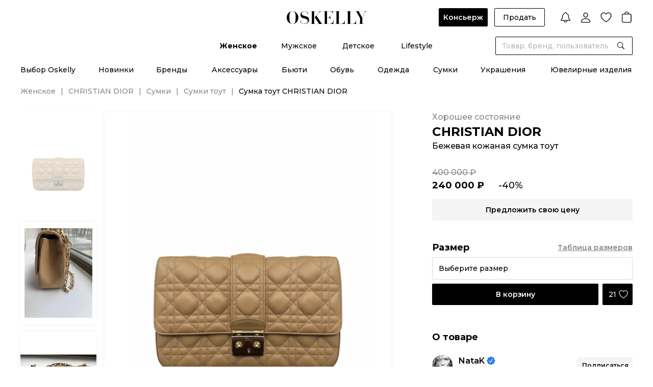

--- FILE ---
content_type: text/html;charset=utf-8
request_url: https://oskelly.ru/products/sumka-tout-christiandiorpre-owned-pre-owned-199491
body_size: 45829
content:
<!DOCTYPE html><html><head><meta charset="utf-8"><meta name="viewport" content="width=device-width, initial-scale=1.0, maximum-scale=1"><title>CHRISTIAN DIOR Бежевая кожаная сумка тоут для женщин – купить онлайн с доставкой</title><link rel="preconnect" href="https://cdn.diginetica.net/"><link rel="preconnect" href="https://tracking.diginetica.net/"><link rel="preconnect" href="https://tracking-app.diginetica.net/"><style>.osk-layout-default{display:flex;flex-direction:column;min-height:100%;padding-top:0;position:relative}.osk-layout-default__auth-line{background:#000;color:#fff;cursor:pointer;font-size:12px;font-weight:500;line-height:normal;padding:10px 16px;position:relative;text-align:center;z-index:10}@media screen and (min-width:1024px){.osk-layout-default__auth-line{align-items:center;display:flex;justify-content:center;padding:6px 16px}}.osk-layout-default__auth-line-link{font-weight:600;text-decoration:underline}@media screen and (min-width:1024px){.osk-layout-default__auth-line-link:hover{text-decoration:none}}.osk-layout-default__auth-line-icon{display:none!important}@media screen and (min-width:1024px){.osk-layout-default__auth-line-icon{display:inline-flex!important}}.osk-layout-default__container{flex:1}.osk-layout-default__footer_hide{display:none}.osk-layout-default .osk-notify-group{min-width:348px}</style><style>.osk-header[data-v-5375237a]{color:#000;font-family:Montserrat,Arial,sans-serif!important;font-size:14px;font-style:normal;font-weight:500;line-height:normal;-ms-text-size-adjust:100%;-webkit-text-size-adjust:100%;-webkit-font-smoothing:antialiased;-moz-osx-font-smoothing:grayscale;font-smoothing:antialiased;background:#fff;letter-spacing:0;position:sticky;top:0;transition:all .2s linear;width:100%;z-index:10}.osk-header__top[data-v-5375237a]{display:grid;grid-template-columns:1fr auto 1fr;min-height:72px;padding-bottom:20px;padding-top:16px}.osk-header__logo[data-v-5375237a]{align-self:center;grid-column-start:2;justify-self:center;z-index:2}.osk-header__categories[data-v-5375237a]{display:flex;justify-content:center;padding-bottom:4px;position:relative}.osk-header__categories-links[data-v-5375237a]{align-items:center;display:flex;height:36px}.osk-header__categories-link[data-v-5375237a]{align-items:center;display:inline-flex;flex-direction:column;justify-content:space-between;margin:0 23px}.osk-header__categories-link[data-v-5375237a]:before{content:attr(data-text);content:attr(data-text)/"";font-weight:700;height:0;overflow:hidden;pointer-events:none;-webkit-user-select:none;-moz-user-select:none;user-select:none;visibility:hidden}@media speech{.osk-header__categories-link[data-v-5375237a]:before{display:none}}.osk-header__categories-link[data-v-5375237a]:hover,.osk-header__categories-link_active[data-v-5375237a]{font-weight:700}</style><style>.osk-header-top-actions[data-v-202300ef]{align-items:center;display:flex;margin-left:auto}.osk-header-top-actions__button[data-v-202300ef]{font-weight:500;margin-right:12.46px;padding:0 16px}.osk-header-top-actions__button_concierge[data-v-202300ef]{font-weight:600;padding:0 9px}.osk-header-top-actions__link[data-v-202300ef]{cursor:pointer;margin-left:16px}.osk-header-top-actions__link_first[data-v-202300ef]{margin-left:32px}</style><style>.osk-button{align-items:center;border-radius:2px;cursor:pointer;display:inline-flex;font-family:Montserrat,Arial,sans-serif;font-size:14px;font-weight:600;justify-content:center;line-height:16px;outline:0;padding:0 24px;position:relative;transition:opacity .2s linear,border-color .2s linear}.osk-button:hover{opacity:.8}.osk-button:active{opacity:.6}.osk-button__content,.osk-button__wrapper{align-items:center;display:flex}.osk-button__wrapper{justify-content:center}.osk-button.osk-button_color-primary{background-color:#000;color:#fff}.osk-button.osk-button_color-secondary{background-color:#f4f4f4;color:#000}.osk-button.osk-button_color-green{background-color:#21834e;color:#000}.osk-button.osk-button_color-white{background-color:#fff;color:#000}.osk-button.osk-button_color-grey-6{background-color:#333;color:#fff}.osk-button.osk-button_color-Background-Dark-Blur{-webkit-backdrop-filter:blur(10px);backdrop-filter:blur(10px);background-color:var(--Background-Dark-Blur);color:#fff}.osk-button.osk-button_color-button-social-bg{-webkit-backdrop-filter:blur(10px);backdrop-filter:blur(10px);background-color:var(--button-social-bg);color:#fff}.osk-button_size-xs{font-size:10px;font-weight:500;font-weight:600;line-height:12px;min-height:21px;padding:2.5px 12px}.osk-button_size-xs.osk-button_only-icon{width:21px}.osk-button_size-s{min-height:36px;padding-bottom:10px;padding-top:10px}.osk-button_size-s.osk-button_only-icon{width:36px}.osk-button_size-s.osk-button_icon-store{padding-bottom:6px;padding-top:6px}.osk-button_size-m{min-height:42px;padding-bottom:13px;padding-top:13px}.osk-button_size-m.osk-button_only-icon{width:42px}.osk-button_size-l{min-height:52px;padding-bottom:18px;padding-top:18px}.osk-button_size-l.osk-button_only-icon{width:52px}.osk-button.osk-button_light-outline,.osk-button.osk-button_outline{background:transparent;border:1px solid #000;color:#000}.osk-button.osk-button_light-outline:hover,.osk-button.osk-button_outline:hover{border-color:#000c}.osk-button.osk-button_light-outline:active,.osk-button.osk-button_outline:active{border-color:#0009}.osk-button.osk-button_light-outline.osk-button_color-white,.osk-button.osk-button_outline.osk-button_color-white{background:transparent;border-color:#fff;color:#fff}.osk-button.osk-button_light-outline{border-color:#dbdbdb;font-weight:500;padding:0 12px}.osk-button_full-width{display:flex;width:100%}.osk-button__icon{margin-right:8px}.osk-button__icon_store{height:28px;margin-right:0;width:110px}.osk-button__icon_app-store{height:42px;width:185px}.osk-button_only-icon{padding:0}.osk-button_only-icon .osk-button__icon{margin:0}.osk-button_loading{pointer-events:none}.osk-button__loader{position:absolute}.osk-button__loader+.osk-button__content{opacity:.2}.osk-button_round{border-radius:100px;overflow:hidden}.osk-button_disabled{cursor:default;opacity:.2;pointer-events:none}</style><style>.osk-header-notification[data-v-5de3244d]{align-items:center;cursor:pointer;display:flex}.osk-header-notification__count[data-v-5de3244d]{margin-right:4px}</style><style>.osk-icon{color:var(--black);display:inline-flex;flex-shrink:0;vertical-align:middle}.osk-icon_size-s{height:var(--icon-size-s);width:var(--icon-size-s)}.osk-icon_size-m{height:var(--icon-size-m);width:var(--icon-size-m)}.osk-icon_size-l{height:var(--icon-size-l);width:var(--icon-size-l)}.osk-icon_size-xl{height:var(--icon-size-xl);width:var(--icon-size-xl)}.osk-icon_size-auto{height:auto;width:auto}</style><style>.osk-user-menu[data-v-281d6b51] .osk-dropdown__collapse{border:0;box-shadow:0 0 10px #0000000f;top:calc(100% + 26px);z-index:3}.osk-user-menu__list[data-v-281d6b51]{padding:0 0 8px}.osk-user-menu__item[data-v-281d6b51]{padding:0}.osk-user-menu__item[data-v-281d6b51]:last-child{position:relative}.osk-user-menu__item[data-v-281d6b51]:last-child:before{background:#dbdbdb;content:"";height:1px;left:16px;position:absolute;top:0;width:calc(100% - 32px)}.osk-user-menu__link[data-v-281d6b51]{display:flex;font-size:14px;font-weight:500;justify-content:flex-end;line-height:17px;padding:10px 16px;position:relative;width:282px}</style><style>.osk-header-wishlist[data-v-48d8c752]{align-items:center;cursor:pointer;display:flex}.osk-header-wishlist__count[data-v-48d8c752]{margin-right:4px}</style><style>.osk-header-cart[data-v-1b5d09ca]{align-items:center;display:flex}.osk-header-cart__count[data-v-1b5d09ca]{margin-right:4px}</style><style>.osk-header-search__dialog-close[data-v-5cbaa1ef]{cursor:pointer;position:absolute;right:44px;top:44px}.osk-header-search__form[data-v-5cbaa1ef]{background:var(--white);position:absolute;right:0;transition:all .2s linear;width:269px;z-index:2}.osk-header-search__form_large[data-v-5cbaa1ef]{margin-right:-288px;position:absolute;right:50%;width:var(--width-full-search)}.osk-header-search__form[data-v-5cbaa1ef] .osk-field__inner{border:1px solid var(--black)}.osk-header-search__dialog[data-v-5cbaa1ef]{background:var(--white);display:flex;justify-content:center;left:0;padding-bottom:52px;padding-top:136px;position:fixed;right:0;top:0;z-index:1}.osk-header-search__overlay[data-v-5cbaa1ef]{background:#0009;height:100vh;inset:0;overflow:hidden;position:fixed;z-index:-1}</style><style>.osk-input_round-disable[data-v-1874f795]{border-radius:20px}.osk-input__input[data-v-1874f795]{-moz-appearance:textfield;background:inherit}.osk-input__input[data-v-1874f795],.osk-input__textarea[data-v-1874f795]{border:0;font-size:14px;outline:0;width:100%}.osk-input__input_disabled[data-v-1874f795],.osk-input__textarea_disabled[data-v-1874f795]{background-color:transparent;pointer-events:none}.osk-input__input[data-v-1874f795]::-moz-placeholder,.osk-input__textarea[data-v-1874f795]::-moz-placeholder{color:var(--grey-2)}.osk-input__input[data-v-1874f795]::placeholder,.osk-input__textarea[data-v-1874f795]::placeholder{color:var(--grey-2)}.osk-input__input[data-v-1874f795]:-webkit-autofill,.osk-input__input[data-v-1874f795]:-webkit-autofill:focus,.osk-input__input[data-v-1874f795]:-webkit-autofill:hover,.osk-input__textarea[data-v-1874f795]:-webkit-autofill,.osk-input__textarea[data-v-1874f795]:-webkit-autofill:focus,.osk-input__textarea[data-v-1874f795]:-webkit-autofill:hover{-webkit-box-shadow:inset 0 0 0 1000px #fff}.osk-input__input[data-v-1874f795]:-webkit-autofill,.osk-input__input[data-v-1874f795]:-webkit-autofill:focus,.osk-input__input[data-v-1874f795]:-webkit-autofill:hover,.osk-input__input[data-v-1874f795]:autofill,.osk-input__input[data-v-1874f795]:autofill:focus,.osk-input__input[data-v-1874f795]:autofill:hover,.osk-input__textarea[data-v-1874f795]:-webkit-autofill,.osk-input__textarea[data-v-1874f795]:-webkit-autofill:focus,.osk-input__textarea[data-v-1874f795]:-webkit-autofill:hover,.osk-input__textarea[data-v-1874f795]:autofill,.osk-input__textarea[data-v-1874f795]:autofill:focus,.osk-input__textarea[data-v-1874f795]:autofill:hover{-webkit-box-shadow:inset 0 0 0 1000px #fff}.osk-input__input[data-v-1874f795]::-webkit-inner-spin-button,.osk-input__input[data-v-1874f795]::-webkit-outer-spin-button,.osk-input__textarea[data-v-1874f795]::-webkit-inner-spin-button,.osk-input__textarea[data-v-1874f795]::-webkit-outer-spin-button{-webkit-appearance:none;margin:0}.osk-input__input[data-v-1874f795]{height:40px;line-height:40px}.osk-input__input_withIconRight[data-v-1874f795]{padding-right:32px}.osk-input__input_bg-grey-4[data-v-1874f795]{background:#f4f4f4}.osk-input__input_size-m[data-v-1874f795]{height:34px;line-height:34px}.osk-input__input_size-l[data-v-1874f795]{height:44px;line-height:44px}.osk-input__input_password[data-v-1874f795]{font-family:pass,Montserrat,Arial,sans-serif;font-size:24px;letter-spacing:1px}.osk-input__input_password[data-v-1874f795]::-moz-placeholder{font-size:14px;letter-spacing:0}.osk-input__input_password[data-v-1874f795]::placeholder{font-size:14px;letter-spacing:0}.osk-input__textarea[data-v-1874f795]{height:auto;line-height:19px;padding:12px 0;resize:none}.osk-input__textarea[data-v-1874f795]::-webkit-scrollbar{display:none}.osk-input__textarea_bg-grey-4[data-v-1874f795]{background:#f4f4f4}.osk-input__icon-button[data-v-1874f795]{cursor:default;padding-left:12px;padding-right:12px;position:relative}.osk-input__icon-button+.osk-input__icon-button[data-v-1874f795]{margin-left:-16px;z-index:1}.osk-input__icon-button_borderBottom[data-v-1874f795]{padding-right:0}.osk-input__icon-button_cursor-pointer[data-v-1874f795]{cursor:pointer}.osk-input__loader[data-v-1874f795]{margin:auto 12px}</style><style>.osk-field{display:flex;flex-direction:column}.osk-field+.osk-button,.osk-field+.osk-field,.osk-field+.osk-field-row{margin-top:12px}.osk-field__textLeft{color:#868686}.osk-field__icon-left{align-items:center;display:flex;margin-left:-3px;margin-right:8px}.osk-field_round{border-radius:100px!important;overflow:hidden}.osk-field_outline .osk-field__inner{border-color:transparent}.osk-field_bg-grey-4{background:#f4f4f4;border-radius:2px;overflow:hidden}.osk-field_bg-grey-4 .osk-field__inner{border:1px solid #f4f4f4}.osk-field__label{color:#868686;display:flex;font-size:12px;font-weight:600;line-height:15px;margin-bottom:8px;overflow:hidden;text-overflow:ellipsis;white-space:nowrap}.osk-field__inner{border:1px solid #dbdbdb;border-radius:2px;display:flex;padding:0 12px;position:relative;transition:all .2s linear}.osk-field__inner_border-bottom{border:0;border-bottom:1px solid #000;padding:0}.osk-field__inner_disabled{background-color:#f4f4f4;color:#868686}.osk-field__inner_disabled .osk-input__input_disabled{color:#868686;opacity:1}.osk-field__inner_border-bottom .osk-field__append{margin-right:0;padding:0}.osk-field__inner_border-bottom .osk-field__prepend{margin-left:0;padding:0}.osk-field__append{display:flex;margin-right:-12px}.osk-field__prepend{display:flex;margin-left:-12px}</style><style>.osk-header-bottom__top[data-v-788613b4]{padding-bottom:24px;padding-top:16px}.osk-header-bottom__top .osk-wrapper[data-v-788613b4]{padding:0 14px}.osk-header-bottom__links[data-v-788613b4]{align-items:center;display:flex;justify-content:space-between}.osk-header-bottom__links_w-auto[data-v-788613b4]{justify-content:center}.osk-header-bottom__links_w-auto .osk-header-bottom__link[data-v-788613b4]{margin:0 29px}.osk-header-bottom__link[data-v-788613b4]{align-items:center;display:inline-flex;flex-direction:column;justify-content:space-between}.osk-header-bottom__link[data-v-788613b4]:before{content:attr(data-text);content:attr(data-text)/"";font-weight:700;height:0;overflow:hidden;pointer-events:none;-webkit-user-select:none;-moz-user-select:none;user-select:none;visibility:hidden}@media speech{.osk-header-bottom__link[data-v-788613b4]:before{display:none}}.osk-header-bottom__link[data-v-788613b4]:hover,.osk-header-bottom__link_active[data-v-788613b4]{font-weight:700}.osk-header-bottom__bottom[data-v-788613b4]{background:#fff;border-top:1px solid #dbdbdb;padding-bottom:62px;padding-top:32px;position:absolute;width:100%}.osk-header-bottom__bottom .osk-wrapper[data-v-788613b4]{display:flex}.osk-header-bottom__bottom .osk-wrapper_space-between[data-v-788613b4]{justify-content:space-between}.osk-header-bottom__bottom .osk-wrapper_space-between .osk-header-bottom__bottom-col[data-v-788613b4]{margin-right:0}.osk-header-bottom__bottom-col[data-v-788613b4]{margin-right:60px;width:191px}.osk-header-bottom__bottom-title[data-v-788613b4]{font-weight:700;margin-bottom:24px}.osk-header-bottom__bottom-list[data-v-788613b4]{align-items:flex-start;display:flex;flex-direction:column}.osk-header-bottom__bottom-list_no-title[data-v-788613b4]{margin-top:41px}.osk-header-bottom__bottom-link[data-v-788613b4]{margin-bottom:20px}.osk-header-bottom__bottom-link[data-v-788613b4]:hover{color:#868686}.osk-header-bottom__bottom-all[data-v-788613b4]{font-weight:600;text-decoration:underline}.osk-header-bottom__bottom-all[data-v-788613b4]:hover{text-decoration:none}.osk-header-bottom__bottom-banner[data-v-788613b4]{margin-left:auto}.osk-header-bottom__overlay[data-v-788613b4]{background:#0009;inset:0;overflow:hidden;position:fixed;z-index:9}</style><style>.osk-header-mobile[data-v-2038df01]{color:#000;font-family:Montserrat,Arial,sans-serif!important;font-size:14px;font-style:normal;font-weight:500;line-height:normal;-ms-text-size-adjust:100%;-webkit-text-size-adjust:100%;-webkit-font-smoothing:antialiased;-moz-osx-font-smoothing:grayscale;font-smoothing:antialiased;align-items:center;background:#fff;display:flex;justify-content:space-between;letter-spacing:0;padding:16px;position:relative;z-index:1}@media screen and (min-width:1024px){.osk-header-mobile[data-v-2038df01]{display:none}}.osk-header-mobile__buttons[data-v-2038df01]{align-items:center;display:flex}.osk-header-mobile__search[data-v-2038df01]{margin-left:16px}.osk-header-mobile__logo[data-v-2038df01]{left:50%;position:absolute;top:50%;transform:translate(-50%,-50%);width:120px}.osk-header-mobile__link[data-v-2038df01]:last-child{margin-left:16px}.osk-header-mobile__link[data-v-2038df01]:last-child .osk-header-cart__count{margin-left:-8px}</style><style>.osk-product-page[data-v-eae076a8]{margin-top:-15px}@media screen and (min-width:1024px){.osk-product-page[data-v-eae076a8]{margin-top:0}}.osk-product-page__breadcrumbs[data-v-eae076a8]{display:none;margin-bottom:12px}@media screen and (min-width:1024px){.osk-product-page__breadcrumbs[data-v-eae076a8]{display:flex;margin-bottom:32px}}</style><style>.osk-footer[data-v-beaf0340]{color:#000;font-family:Montserrat,Arial,sans-serif!important;font-size:14px;font-style:normal;font-weight:500;line-height:normal;-ms-text-size-adjust:100%;-webkit-text-size-adjust:100%;-webkit-font-smoothing:antialiased;-moz-osx-font-smoothing:grayscale;font-smoothing:antialiased;background-color:#000;color:#fff;letter-spacing:0}</style><style>.osk-footer-menu-top[data-v-31aee282]{display:flex;flex-direction:column;padding-top:8px}@media screen and (min-width:1024px){.osk-footer-menu-top[data-v-31aee282]{border-bottom:1px solid #868686;flex-direction:row;padding-bottom:24px;padding-top:32px}.osk-footer-menu-top .osk-wrapper[data-v-31aee282]{display:flex;justify-content:space-between}.osk-footer-menu-top__columns[data-v-31aee282]{display:flex;margin-right:32px;width:100%}.osk-footer-menu-top__column[data-v-31aee282]{width:25%}}.osk-footer-menu-top[data-v-31aee282] .osk-collapse-item__title,.osk-footer-menu-top__title[data-v-31aee282]{font-size:16px;font-weight:500;line-height:24px;padding:14px 0}@media screen and (min-width:1024px){.osk-footer-menu-top[data-v-31aee282] .osk-collapse-item__title,.osk-footer-menu-top__title[data-v-31aee282]{cursor:default;font-size:14px;font-weight:600;line-height:17px;padding-top:0;text-transform:uppercase}}.osk-footer-menu-top__item[data-v-31aee282]{align-items:flex-start;display:flex;flex-direction:column}@media screen and (min-width:1024px){.osk-footer-menu-top__item[data-v-31aee282]:not(:last-child){margin-bottom:16px}}.osk-footer-menu-top__link[data-v-31aee282]{color:#b6b6b6;display:inline-block;font-size:14px;font-weight:500;line-height:24px;padding:14px 0}@media screen and (min-width:1024px){.osk-footer-menu-top__link[data-v-31aee282]{color:#fff;font-size:14px;font-weight:400;line-height:19px;padding:0}.osk-footer-menu-top__link[data-v-31aee282]:hover:not(.osk-footer-menu-top__link_span){font-weight:600}}.osk-footer-menu-top__link_span[data-v-31aee282]{display:inline-flex;flex-direction:column}@media screen and (min-width:1024px){.osk-footer-menu-top__subscribe[data-v-31aee282]{flex-shrink:0;width:243px;width:20%}}</style><style>.osk-collapse-item[data-v-650b5dc4]{position:relative}.osk-collapse-item__title[data-v-650b5dc4]{align-items:center;cursor:pointer;display:flex;font-size:16px;line-height:24px;padding:12px 0}.osk-collapse-item__title-icon[data-v-650b5dc4]{margin-right:16px}.osk-collapse-item__title-arrow[data-v-650b5dc4]{margin-left:auto;transition:transform .3s linear}.osk-collapse-item__title-arrow_active[data-v-650b5dc4]{transform:rotate(180deg)}.osk-collapse-item_wide[data-v-650b5dc4]{border-top:1px solid #dbdbdb}.osk-collapse-item_wide[data-v-650b5dc4]:last-child{border-bottom:1px solid #dbdbdb}.osk-collapse-item_wide>.osk-collapse-item__title[data-v-650b5dc4]{font-size:18px;font-weight:700;line-height:22px;padding:20px 0}.osk-collapse-item__plus[data-v-650b5dc4]{height:18px;margin-left:auto;padding:2px;position:relative;transform:translate(-1px);width:18px}.osk-collapse-item__plus[data-v-650b5dc4]:after{height:2px;left:2px;top:50%;transform:translateY(-50%);width:14px}.osk-collapse-item__plus[data-v-650b5dc4]:after,.osk-collapse-item__plus[data-v-650b5dc4]:before{background:#000;border-radius:100px;content:"";overflow:hidden;position:absolute}.osk-collapse-item__plus[data-v-650b5dc4]:before{height:14px;left:50%;opacity:1;top:2px;transform:translate(-50%);transition:all .2s linear;width:2px}.osk-collapse-item__plus_active[data-v-650b5dc4]:before{opacity:0;transform:translate(-50%) rotate(90deg)}.osk-collapse-item_small .osk-collapse-item__title[data-v-650b5dc4]{padding:0}.osk-collapse-item_small .osk-collapse-item__title-text[data-v-650b5dc4]{font-size:14px;font-weight:500;line-height:normal}.osk-collapse-item_small .osk-collapse-item__title-icon[data-v-650b5dc4]{margin-right:4px}.osk-collapse-item__sr-only-content[data-v-650b5dc4]{height:1px;margin:-1px;overflow:hidden;padding:0;position:absolute;width:1px;clip:rect(0,0,0,0);border-width:0;white-space:nowrap}</style><style>.osk-footer-subscribe-form[data-v-2301bddd]{border-bottom:.5px solid #fff;padding-bottom:24px;padding-top:8px}@media screen and (min-width:1024px){.osk-footer-subscribe-form[data-v-2301bddd]{border-bottom:none}}.osk-footer-subscribe-form__radios[data-v-2301bddd]{display:flex;flex-wrap:wrap;padding-bottom:32px}@media screen and (min-width:1024px){.osk-footer-subscribe-form__radios[data-v-2301bddd]{margin-top:-4px}}.osk-footer-subscribe-form__radios[data-v-2301bddd] .osk-field{margin-top:0}@media screen and (min-width:1024px){.osk-footer-subscribe-form__radios[data-v-2301bddd] .osk-field{margin-top:4px}}.osk-footer-subscribe-form__radios[data-v-2301bddd] .osk-field:first-child{margin-right:24px}@media screen and (min-width:1024px){.osk-footer-subscribe-form__radios[data-v-2301bddd] .osk-field:first-child{margin-right:20px}}.osk-footer-subscribe-form__radios[data-v-2301bddd] .osk-radio__label{font-size:14px;font-weight:500;line-height:17px;margin-left:8px}@media screen and (min-width:1024px){.osk-footer-subscribe-form__radios[data-v-2301bddd] .osk-radio__label{font-size:12px;font-weight:500;line-height:15px}}.osk-footer-subscribe-form__radios[data-v-2301bddd] .osk-radio__icon{height:14px;width:14px}.osk-footer-subscribe-form__buttons[data-v-2301bddd]{display:flex;margin-bottom:12px}.osk-footer-subscribe-form__buttons[data-v-2301bddd] .osk-button{flex-shrink:0;margin-left:8px;margin-top:0}.osk-footer-subscribe-form__input[data-v-2301bddd]{width:100%}.osk-footer-subscribe-form__input[data-v-2301bddd] .osk-input__input{background:transparent}.osk-footer-subscribe-form__input[data-v-2301bddd] .osk-input__input::-moz-placeholder{color:#fff}.osk-footer-subscribe-form__input[data-v-2301bddd] .osk-input__input::placeholder{color:#fff}.osk-footer-subscribe-form__input[data-v-2301bddd] .osk-input__input:-webkit-autofill,.osk-footer-subscribe-form__input[data-v-2301bddd] .osk-input__input:-webkit-autofill:focus,.osk-footer-subscribe-form__input[data-v-2301bddd] .osk-input__input:-webkit-autofill:hover{-webkit-text-fill-color:#fff;-webkit-box-shadow:inset 0 0 0 1000px #000}.osk-footer-subscribe-form__input[data-v-2301bddd] .osk-input__input:-webkit-autofill,.osk-footer-subscribe-form__input[data-v-2301bddd] .osk-input__input:-webkit-autofill:focus,.osk-footer-subscribe-form__input[data-v-2301bddd] .osk-input__input:-webkit-autofill:hover,.osk-footer-subscribe-form__input[data-v-2301bddd] .osk-input__input:autofill,.osk-footer-subscribe-form__input[data-v-2301bddd] .osk-input__input:autofill:focus,.osk-footer-subscribe-form__input[data-v-2301bddd] .osk-input__input:autofill:hover{-webkit-text-fill-color:#fff;-webkit-box-shadow:inset 0 0 0 1000px #000}.osk-footer-subscribe-form__input[data-v-2301bddd] .osk-field__inner{border-color:#fff;height:44px}.osk-footer-subscribe-form__info[data-v-2301bddd]{color:#dbdbdb;font-size:12px;font-weight:500;line-height:15px;max-width:293px;opacity:.7}@media screen and (min-width:1024px){.osk-footer-subscribe-form__info[data-v-2301bddd]{color:#fff;font-size:12px;font-weight:500;line-height:15px;opacity:1}}</style><style>.osk-radio[data-v-bcd1b5be]{align-items:center;cursor:pointer;display:flex;flex-direction:row}.osk-radio_justifyBetween[data-v-bcd1b5be]{justify-content:space-between}.osk-radio__input[data-v-bcd1b5be]{display:none}.osk-radio__icon[data-v-bcd1b5be]{cursor:pointer;flex-shrink:0}.osk-radio__label[data-v-bcd1b5be]{font-size:12px;font-weight:500;line-height:15px;margin-left:12px}.osk-radio__label_left[data-v-bcd1b5be]{font-size:14px;font-weight:500;line-height:17px;margin-left:0}</style><style>.osk-error-message{flex-shrink:0}.osk-error-message+.osk-button,.osk-error-message+.osk-field{margin-top:12px}</style><style>.osk-field-caption+.osk-button,.osk-field-caption+.osk-field{margin-top:12px}.osk-field-caption__content{font-size:12px;font-weight:500;line-height:15px;padding-top:8px}.osk-field-caption__content_error{color:#dc3838}.osk-field-caption__content_success{color:#21834e}.osk-field-caption__content_grey{color:#868686}</style><style>.osk-footer-seo{font-size:12px;font-weight:500;line-height:19px;padding-top:24px}@media screen and (min-width:1024px){.osk-footer-seo{border-bottom:1px solid #868686;padding:24px 0}}.osk-footer-seo__links{border-bottom:.5px solid #fff;display:flex;flex-direction:column;padding-bottom:24px}@media screen and (min-width:1024px){.osk-footer-seo__links{border-bottom:0;flex-direction:row;flex-wrap:wrap;padding-bottom:0}}.osk-footer-seo__span{font-weight:700}@media screen and (min-width:1024px){.osk-footer-seo__span{font-weight:600;margin-right:6px}}.osk-footer-seo__link{color:#b6b6b6;margin:4px 0;white-space:nowrap}@media screen and (min-width:1024px){.osk-footer-seo__link{margin:0 6px 0 0;padding-right:6px}.osk-footer-seo__link:hover{text-decoration:underline}.osk-footer-seo__link:not(:last-child){position:relative}.osk-footer-seo__link:not(:last-child):after{background:#b6b6b6;content:"";height:12px;position:absolute;right:0;top:50%;transform:translateY(-50%);width:1px}}</style><style>.osk-footer-menu-bottom[data-v-12369c00]{padding-bottom:32px}@media screen and (min-width:1024px){.osk-footer-menu-bottom[data-v-12369c00]{padding-bottom:0}.osk-footer-menu-bottom__main[data-v-12369c00]{display:grid;grid-template-columns:1fr auto 1fr}}.osk-footer-menu-bottom__socials[data-v-12369c00]{border-bottom:.5px solid #fff;justify-self:center;padding:24px 0}@media screen and (min-width:1024px){.osk-footer-menu-bottom__socials[data-v-12369c00]{border:0;order:2}}.osk-footer-menu-bottom__socials-link[data-v-12369c00]{display:inline-block}.osk-footer-menu-bottom__socials-link[data-v-12369c00]:not(:last-child){margin-right:16px}.osk-footer-menu-bottom__apps[data-v-12369c00]{display:flex;justify-self:flex-end;padding:24px 0}@media screen and (min-width:1024px){.osk-footer-menu-bottom__apps[data-v-12369c00]{order:3}}.osk-footer-menu-bottom__apps-google-play[data-v-12369c00]{height:37px;margin-right:16px}@media screen and (min-width:1024px){.osk-footer-menu-bottom__apps-google-play[data-v-12369c00]{height:30px;width:auto}}.osk-footer-menu-bottom__apps-apple[data-v-12369c00]{height:37px}@media screen and (min-width:1024px){.osk-footer-menu-bottom__apps-apple[data-v-12369c00]{height:30px;width:auto}}.osk-footer-menu-bottom__copyright[data-v-12369c00]{align-items:center;display:flex;font-size:12px;font-weight:500;line-height:15px}@media screen and (min-width:1024px){.osk-footer-menu-bottom__copyright[data-v-12369c00]{order:1}}.osk-footer-menu-bottom__ownership-software[data-v-12369c00]{display:grid;grid-template-columns:1fr 1fr 1fr;width:100%;grid-column-gap:24px;color:#dbdbdb;font-size:10px;font-weight:500;line-height:12px}@media screen and (min-width:1024px){.osk-footer-menu-bottom__ownership-software[data-v-12369c00]{margin-bottom:24px;margin-top:0}}</style><style>.osk-footer-bottom[data-v-18f2838e]{background:#fff;padding-bottom:150px;padding-top:24px}@media screen and (min-width:1024px){.osk-footer-bottom[data-v-18f2838e]{padding-bottom:24px}.osk-footer-bottom .osk-wrapper[data-v-18f2838e]{align-items:center;display:flex}}.osk-footer-bottom__images[data-v-18f2838e]{align-items:center;display:flex;justify-content:space-between;margin-bottom:24px;max-width:375px;width:100%}@media screen and (min-width:1024px){.osk-footer-bottom__images[data-v-18f2838e]{justify-content:flex-start;margin-bottom:0;max-width:100%}.osk-footer-bottom__image[data-v-18f2838e]{margin-right:24px}}.osk-footer-bottom__image_visa[data-v-18f2838e]{height:17px}@media screen and (min-width:1024px){.osk-footer-bottom__image_visa[data-v-18f2838e]{height:20px}}.osk-footer-bottom__image_mc[data-v-18f2838e]{height:32px}.osk-footer-bottom__image_mir[data-v-18f2838e]{height:17px}@media screen and (min-width:1024px){.osk-footer-bottom__image_mir[data-v-18f2838e]{height:20px}}.osk-footer-bottom__image_sk[data-v-18f2838e]{height:40px}@media screen and (min-width:1024px){.osk-footer-bottom__image_sk[data-v-18f2838e]{display:none}}.osk-footer-bottom__links[data-v-18f2838e]{display:flex;justify-content:space-between;max-width:375px;width:100%}@media screen and (min-width:1024px){.osk-footer-bottom__links[data-v-18f2838e]{justify-content:flex-end;margin-right:70px;max-width:100%}}@media screen and (min-width:1360px){.osk-footer-bottom__links[data-v-18f2838e]{margin-right:0}}.osk-footer-bottom__link[data-v-18f2838e]{color:#868686;font-size:10px;font-weight:500;line-height:12px;text-decoration-line:underline}@media screen and (min-width:1024px){.osk-footer-bottom__link[data-v-18f2838e]{font-size:12px;line-height:15px;margin-left:16px;text-decoration:none}.osk-footer-bottom__link[data-v-18f2838e]:hover{text-decoration:underline}}</style><style>.osk-menu-bottom-mobile[data-v-9f66e65b]{color:#000;font-family:Montserrat,Arial,sans-serif!important;font-size:14px;font-style:normal;font-weight:500;line-height:normal;-ms-text-size-adjust:100%;-webkit-text-size-adjust:100%;-webkit-font-smoothing:antialiased;-moz-osx-font-smoothing:grayscale;font-smoothing:antialiased;background:#fff;border-top:1px solid #e1e1e1;bottom:0;display:flex;justify-content:space-between;left:0;letter-spacing:0;padding:6px 10px 30px;position:fixed;right:0;z-index:1001}.osk-menu-bottom-mobile__item[data-v-9f66e65b]{align-items:center;color:#868686;display:flex;flex-direction:column;font-size:10px;font-weight:500;justify-content:center;line-height:12px;position:relative}.osk-menu-bottom-mobile__item_active[data-v-9f66e65b],.osk-menu-bottom-mobile__item_active .osk-menu-bottom-mobile__icon[data-v-9f66e65b]{color:#000}.osk-menu-bottom-mobile__item-count[data-v-9f66e65b]{align-items:center;background:#dc3838;border-radius:16px;color:#fff;display:flex;font-size:10px;font-weight:600;height:16px;justify-content:center;line-height:12px;position:absolute;right:50%;top:-1px;transform:translate(100%);width:16px}.osk-menu-bottom-mobile__icon[data-v-9f66e65b]{color:#868686;margin-bottom:2px}@media screen and (max-width:400px){.osk-menu-bottom-mobile__item-text[data-v-9f66e65b]{max-width:64px;overflow:hidden;text-overflow:ellipsis}}</style><style>.osk-breadcrumbs[data-v-0e1ac4a2]{align-items:center;display:flex;flex-wrap:wrap}.osk-breadcrumbs__item-link[data-v-0e1ac4a2]:hover{text-decoration:underline}.osk-breadcrumbs__item[data-v-0e1ac4a2]:not(:last-child){color:#868686}.osk-breadcrumbs__item[data-v-0e1ac4a2]:not(:last-child):after{color:#868686;content:"|";margin:0 10px}</style><style>.points-right-enter-active[data-v-671bfa1c],.points-right-leave-active[data-v-671bfa1c]{transition:all .5s ease-out}.points-right-enter-from[data-v-671bfa1c]{opacity:0;transform:translate(20px)}.points-right-leave-to[data-v-671bfa1c]{opacity:0;transform:translate(-20px)}.osk-product[data-v-671bfa1c]{margin-bottom:24px}@media screen and (min-width:1024px){.osk-product[data-v-671bfa1c]{display:flex;justify-content:space-between;margin-bottom:60px}}.osk-product_mobile[data-v-671bfa1c]{display:inline-block}@media screen and (min-width:1024px){.osk-product_mobile[data-v-671bfa1c]{display:none}}.osk-product_desktop[data-v-671bfa1c]{display:none}@media screen and (min-width:1024px){.osk-product_desktop[data-v-671bfa1c]{display:inline-block}.osk-product__left[data-v-671bfa1c]{display:flex;padding-right:80px;position:relative;width:calc(100% - 393px)}.osk-product__gallery[data-v-671bfa1c]{align-self:flex-end;bottom:8px;margin-bottom:-12px;position:sticky;width:100%}}@media screen and (min-width:1024px) and (min-height:845px){.osk-product__gallery[data-v-671bfa1c]{align-self:flex-start;bottom:auto;top:216px}}.osk-product__right[data-v-671bfa1c]{padding-top:22px;position:relative;z-index:2}@media screen and (min-width:1024px){.osk-product__right[data-v-671bfa1c]{flex-shrink:0;padding-top:0;width:393px}.osk-product__header[data-v-671bfa1c]{display:flex;flex-direction:column-reverse;margin-top:0}}.osk-product__title[data-v-671bfa1c]{display:flex;flex-wrap:wrap;font-size:18px;font-weight:700;line-height:22px;margin:0 0 4px}@media screen and (min-width:1024px){.osk-product__title[data-v-671bfa1c]{margin-bottom:0}}.osk-product__condition[data-v-671bfa1c]{color:#868686}@media screen and (min-width:1024px){.osk-product__condition[data-v-671bfa1c]{font-size:16px;font-weight:500;line-height:20px;margin-bottom:4px}.osk-product__brand[data-v-671bfa1c]{font-size:24px;font-weight:700;line-height:29px;margin-bottom:4px}}.osk-product__brand[data-v-671bfa1c]:hover{text-decoration:underline}.osk-product__info[data-v-671bfa1c]{display:flex}@media screen and (min-width:1024px){.osk-product__info[data-v-671bfa1c]{font-size:16px;font-weight:500;line-height:20px;width:100%}}.osk-product__info-name[data-v-671bfa1c]{margin-right:6px}@media screen and (min-width:1024px){.osk-product__info-name[data-v-671bfa1c]{margin-right:0}}.osk-product__seo[data-v-671bfa1c]{font-size:14px;font-weight:500;line-height:19px;margin-top:4px;width:100%}.osk-product__yandex-plus[data-v-671bfa1c],.osk-product__yandex-split[data-v-671bfa1c]{align-items:center;display:flex;margin-top:8px}.osk-product__yandex-plus .osk-yandex-plus-badge[data-v-671bfa1c],.osk-product__yandex-plus .osk-yandex-split-badge[data-v-671bfa1c],.osk-product__yandex-split .osk-yandex-plus-badge[data-v-671bfa1c],.osk-product__yandex-split .osk-yandex-split-badge[data-v-671bfa1c]{margin-right:4px}.osk-product__prices-box[data-v-671bfa1c]{margin-bottom:28px;margin-top:18px}@media screen and (min-width:1024px){.osk-product__prices-box[data-v-671bfa1c]{margin-bottom:16px;margin-top:32px}.osk-product__prices[data-v-671bfa1c]{display:flex;flex-direction:column-reverse;max-width:100%}}.osk-product__bargaining[data-v-671bfa1c]{margin-bottom:34px}@media screen and (min-width:1024px){.osk-product__bargaining[data-v-671bfa1c]{margin-bottom:42px}}.osk-product__prices-curr[data-v-671bfa1c]{align-items:center;display:flex;margin-bottom:4px}@media screen and (min-width:1024px){.osk-product__prices-curr[data-v-671bfa1c]{margin-bottom:0;margin-top:4px}}.osk-product__price[data-v-671bfa1c]{font-size:18px;font-weight:700;line-height:22px}.osk-product__price-icon[data-v-671bfa1c]{margin-left:4px}@media screen and (min-width:1024px){.osk-product__price-icon[data-v-671bfa1c]{height:16px!important;width:16px!important}}.osk-product__discount[data-v-671bfa1c]{margin-left:auto}@media screen and (min-width:1024px){.osk-product__discount[data-v-671bfa1c]{font-size:18px;font-weight:500;line-height:22px;margin-left:8px}}.osk-product__prices-old[data-v-671bfa1c]{display:flex}.osk-product__startPrice[data-v-671bfa1c]{color:#dc3838;margin-right:8px;text-decoration:line-through}@media screen and (min-width:1024px){.osk-product__startPrice[data-v-671bfa1c]{font-size:16px;font-weight:500;line-height:20px}}.osk-product__rrpPrice[data-v-671bfa1c]{color:#868686;text-decoration:line-through}@media screen and (min-width:1024px){.osk-product__rrpPrice[data-v-671bfa1c]{font-size:16px;font-weight:500;line-height:20px}}.osk-product__block[data-v-671bfa1c]{margin-bottom:32px}.osk-product[data-v-671bfa1c] .osk-field__label,.osk-product__block-title[data-v-671bfa1c]{color:#000;font-size:18px;font-weight:700;line-height:22px;margin-bottom:8px}@media screen and (min-width:1024px){.osk-product__block-title_mobile[data-v-671bfa1c]{display:none}}.osk-product__sizes-select[data-v-671bfa1c]{position:relative}.osk-product__form-sizes[data-v-671bfa1c]{align-items:center;cursor:pointer;display:flex;justify-content:space-between;margin-top:8px;padding-top:16px}@media screen and (min-width:1024px){.osk-product__form-sizes[data-v-671bfa1c]{color:#868686;font-weight:600;margin-top:0;padding:0;position:absolute;right:0;text-decoration:underline;top:2px}}.osk-product__form-sizes[data-v-671bfa1c]:hover{text-decoration:none}.osk-product__form-sizes-icon[data-v-671bfa1c]{transform:rotate(180deg)}@media screen and (min-width:1024px){.osk-product__form-sizes-icon[data-v-671bfa1c]{display:none}}.osk-product__select[data-v-671bfa1c]{display:none}@media screen and (min-width:1024px){.osk-product__select[data-v-671bfa1c]{display:block}}.osk-product__sizes[data-v-671bfa1c]{align-items:center;display:flex;margin-top:18px}@media screen and (min-width:1024px){.osk-product__sizes[data-v-671bfa1c]{display:none}}.osk-product__sizes-all[data-v-671bfa1c]{align-items:center;display:flex;width:100%}.osk-product__sizes-all-first[data-v-671bfa1c]{display:flex;flex-direction:column;flex-shrink:0;margin-right:14px}.osk-product__sizes-list[data-v-671bfa1c]{overflow-x:auto;width:100%;-ms-overflow-style:none;scrollbar-width:none}.osk-product__sizes-list[data-v-671bfa1c]::-webkit-scrollbar{display:none}.osk-product__sizes-all-first-category[data-v-671bfa1c]{color:#868686;margin-top:2px}.osk-product__sizes-all-item[data-v-671bfa1c]{align-items:center;border:.5px solid #b6b6b6;border-radius:2px;cursor:pointer;display:flex;flex-direction:column;flex-shrink:0;height:52px;justify-content:center;width:52px}.osk-product__sizes-all-item[data-v-671bfa1c]:not(:last-child){margin-right:8px}.osk-product__sizes-all-item_not-in-stock[data-v-671bfa1c]{cursor:default;pointer-events:none}.osk-product__sizes-all-item_not-in-stock .osk-product__sizes-all-first-category[data-v-671bfa1c],.osk-product__sizes-all-item_not-in-stock .osk-product__sizes-all-first-product[data-v-671bfa1c]{opacity:.3}.osk-product__sizes-all-item_active[data-v-671bfa1c]{background:#000;color:#fff}.osk-product__sizes-all-item_active .osk-product__sizes-all-first-category[data-v-671bfa1c]{color:#fff}.osk-product__buttons-mobile[data-v-671bfa1c]{align-items:center;display:flex;position:absolute;top:-20px}@media screen and (min-width:1024px){.osk-product__buttons-mobile[data-v-671bfa1c]{display:none}}.osk-product__buttons-mobile-message[data-v-671bfa1c]{margin-left:16px}.osk-product__buttons-mobile-message-count[data-v-671bfa1c]{margin-left:5px}.osk-product__one-size-mobile[data-v-671bfa1c]{align-items:center;display:flex;justify-content:space-between}@media screen and (min-width:1024px){.osk-product__one-size-mobile[data-v-671bfa1c]{display:none}}.osk-product__one-size-mobile .osk-product__block-title[data-v-671bfa1c]{margin-bottom:0}.osk-product__one-size-mobile-separator[data-v-671bfa1c]{margin:0 4px}.osk-product__one-size-mobile-category[data-v-671bfa1c]{color:#868686}.osk-product__collapse[data-v-671bfa1c]{margin-top:var(--indent-mlarge)}.osk-product__about-block[data-v-671bfa1c]{margin-top:32px}@media screen and (min-width:1024px){.osk-product__about-block[data-v-671bfa1c]{margin-top:52px}}.osk-product__about-block .osk-product__block-title[data-v-671bfa1c],.osk-product[data-v-671bfa1c] .osk-product-seller{margin-bottom:24px}.osk-product__return[data-v-671bfa1c]{align-items:center;background:#f4f4f4;border-radius:2px;cursor:pointer;display:flex;justify-content:space-between;margin-bottom:24px;padding:10.5px 16px}@media screen and (min-width:1024px){.osk-product__return[data-v-671bfa1c]{padding:12px 12.5px 12px 18px;transition:all .2s linear}.osk-product__return[data-v-671bfa1c]:hover{opacity:.8}.osk-product__return[data-v-671bfa1c]:active{opacity:.6}}</style><style>.osk-product-gallery{display:flex}@media screen and (max-width:1023px){.osk-product-gallery{margin-top:var(--indent-mlarge)}}.osk-product-gallery_full{height:100%;position:relative}.osk-product-gallery_full .osk-product-gallery__main-swiper-content{padding-bottom:0}@media screen and (min-width:1024px){.osk-product-gallery_full .osk-product-gallery__main-swiper-content{padding-bottom:0}}.osk-product-gallery_full .osk-product-gallery__main-swiper-image{height:100%}.osk-product-gallery_full .osk-product-gallery__main-swiper .swiper-slide{margin-bottom:48px;overflow:hidden}@media screen and (min-width:1024px){.osk-product-gallery_full .osk-product-gallery__main-swiper .swiper-slide{margin-bottom:0}}.osk-product-gallery_full .osk-product-gallery__main-swiper .osk-swiper__block{height:100%}.osk-product-gallery_full .osk-product-gallery__main-swiper .swiper-pagination{bottom:24px!important}.osk-product-gallery .swiper-zoom-container{position:relative}.osk-product-gallery__main-swiper{height:100%;width:100%}@media screen and (min-width:1024px){.osk-product-gallery__main-swiper{border-radius:2px;box-shadow:0 0 10px #0000000f;margin-bottom:12px;margin-left:-8px;overflow:hidden}}.osk-product-gallery__main-swiper .swiper-pagination{bottom:0!important;left:auto!important;right:16px!important;width:auto!important}@media screen and (min-width:1024px){.osk-product-gallery__main-swiper .swiper-pagination{display:none}}.osk-product-gallery__main-swiper .swiper-pagination-bullet{height:6px!important;margin:0 3px!important;width:6px!important}.osk-product-gallery__main-swiper-content{align-items:center;display:flex;height:100%;justify-content:center;padding-bottom:33px;position:relative}@media screen and (min-width:1024px){.osk-product-gallery__main-swiper-content{height:633px;padding:0}.osk-product-gallery__main-swiper-content_full{height:100%}}.osk-product-gallery__o-community-product-mark{bottom:0;left:0;margin:0 0 32px;position:absolute}@media screen and (min-width:767px){.osk-product-gallery__o-community-product-mark{margin:0 24px 24px}}.osk-product-gallery__main-swiper-comment{background:#00000080;border-radius:2px;bottom:34px;color:#fff;display:flex;font-size:12px;font-weight:500;justify-content:space-between;left:16px;line-height:16px;padding:8px 12px;position:absolute;width:calc(100% - 32px)}@media screen and (min-width:1024px){.osk-product-gallery__main-swiper-comment{align-items:center;border-radius:100px;bottom:32px;display:flex;left:32px;width:auto}}.osk-product-gallery__main-swiper-picture{height:100%;width:100%}.osk-product-gallery__main-swiper-image{height:351px;-o-object-fit:contain;object-fit:contain;width:100%}@media screen and (min-width:1024px){.osk-product-gallery__main-swiper-image{height:100%;max-height:100%;width:100%}}.osk-product-gallery__main-swiper-icon{cursor:pointer;margin-left:12px}.osk-product-gallery__thumbs-swiper{flex-shrink:0;height:0;opacity:0;visibility:hidden;width:0}@media screen and (min-width:1024px){.osk-product-gallery__thumbs-swiper{display:block;margin-left:-12px;margin-right:12px;margin-top:-12px;opacity:1;visibility:visible;width:173px}.osk-product-gallery__thumbs-swiper .swiper-slide-thumb-active{opacity:.3}}.osk-product-gallery__thumbs-swiper .swiper{padding:12px}.osk-product-gallery__thumbs-swiper .swiper:not(.swiper-initialized) .swiper-wrapper{display:block}.osk-product-gallery__thumbs-swiper .swiper:not(.swiper-initialized) .swiper-wrapper .swiper-slide{display:block;margin-bottom:16px}.osk-product-gallery__thumbs-swiper .swiper:not(.swiper-initialized) .swiper-wrapper .swiper-slide:first-child{opacity:.3}.osk-product-gallery__thumbs-swiper .swiper-wrapper{height:633px}.osk-product-gallery__thumbs-swiper .swiper-slide{border-radius:2px;box-shadow:0 0 10px #0000000f;transition:all .2s linear}.osk-product-gallery__thumbs-swiper .swiper-slide-thumb-active{opacity:.3}.osk-product-gallery__thumbs-swiper .swiper-scrollbar{background-color:#dbdbdb;height:calc(100% - 48px)!important;right:0!important;top:24px!important}.osk-product-gallery__thumbs-swiper .swiper-scrollbar-drag{background-color:#868686}.osk-product-gallery__thumbs-swiper-image{height:200px;-o-object-fit:contain;object-fit:contain;width:149px}.osk-product-gallery__oglobal{background:var(--black);border-radius:var(--radius-xsmall);color:var(--white);display:flex;font-size:var(--font-size-caption);font-weight:var(--font-weight-semibold);line-height:normal;padding:var(--indent-small) var(--indent-compact);position:absolute;right:0;top:0;z-index:1}@media screen and (min-width:1024px){.osk-product-gallery__oglobal{right:var(--indent-large);top:var(--indent-large)}}</style><style>@font-face{font-family:swiper-icons;font-style:normal;font-weight:400;src:url(data:application/font-woff;charset=utf-8;base64,\ [base64]//wADZ2x5ZgAAAywAAADMAAAD2MHtryVoZWFkAAABbAAAADAAAAA2E2+eoWhoZWEAAAGcAAAAHwAAACQC9gDzaG10eAAAAigAAAAZAAAArgJkABFsb2NhAAAC0AAAAFoAAABaFQAUGG1heHAAAAG8AAAAHwAAACAAcABAbmFtZQAAA/gAAAE5AAACXvFdBwlwb3N0AAAFNAAAAGIAAACE5s74hXjaY2BkYGAAYpf5Hu/j+W2+MnAzMYDAzaX6QjD6/4//Bxj5GA8AuRwMYGkAPywL13jaY2BkYGA88P8Agx4j+/8fQDYfA1AEBWgDAIB2BOoAeNpjYGRgYNBh4GdgYgABEMnIABJzYNADCQAACWgAsQB42mNgYfzCOIGBlYGB0YcxjYGBwR1Kf2WQZGhhYGBiYGVmgAFGBiQQkOaawtDAoMBQxXjg/wEGPcYDDA4wNUA2CCgwsAAAO4EL6gAAeNpj2M0gyAACqxgGNWBkZ2D4/wMA+xkDdgAAAHjaY2BgYGaAYBkGRgYQiAHyGMF8FgYHIM3DwMHABGQrMOgyWDLEM1T9/w8UBfEMgLzE////P/5//f/V/xv+r4eaAAeMbAxwIUYmIMHEgKYAYjUcsDAwsLKxc3BycfPw8jEQA/[base64]/uznmfPFBNODM2K7MTQ45YEAZqGP81AmGGcF3iPqOop0r1SPTaTbVkfUe4HXj97wYE+yNwWYxwWu4v1ugWHgo3S1XdZEVqWM7ET0cfnLGxWfkgR42o2PvWrDMBSFj/IHLaF0zKjRgdiVMwScNRAoWUoH78Y2icB/yIY09An6AH2Bdu/UB+yxopYshQiEvnvu0dURgDt8QeC8PDw7Fpji3fEA4z/PEJ6YOB5hKh4dj3EvXhxPqH/SKUY3rJ7srZ4FZnh1PMAtPhwP6fl2PMJMPDgeQ4rY8YT6Gzao0eAEA409DuggmTnFnOcSCiEiLMgxCiTI6Cq5DZUd3Qmp10vO0LaLTd2cjN4fOumlc7lUYbSQcZFkutRG7g6JKZKy0RmdLY680CDnEJ+UMkpFFe1RN7nxdVpXrC4aTtnaurOnYercZg2YVmLN/d/gczfEimrE/fs/bOuq29Zmn8tloORaXgZgGa78yO9/cnXm2BpaGvq25Dv9S4E9+5SIc9PqupJKhYFSSl47+Qcr1mYNAAAAeNptw0cKwkAAAMDZJA8Q7OUJvkLsPfZ6zFVERPy8qHh2YER+3i/BP83vIBLLySsoKimrqKqpa2hp6+jq6RsYGhmbmJqZSy0sraxtbO3sHRydnEMU4uR6yx7JJXveP7WrDycAAAAAAAH//wACeNpjYGRgYOABYhkgZgJCZgZNBkYGLQZtIJsFLMYAAAw3ALgAeNolizEKgDAQBCchRbC2sFER0YD6qVQiBCv/H9ezGI6Z5XBAw8CBK/m5iQQVauVbXLnOrMZv2oLdKFa8Pjuru2hJzGabmOSLzNMzvutpB3N42mNgZGBg4GKQYzBhYMxJLMlj4GBgAYow/P/PAJJhLM6sSoWKfWCAAwDAjgbRAAB42mNgYGBkAIIbCZo5IPrmUn0hGA0AO8EFTQAA) format("woff")}:root{--swiper-theme-color:#007aff}:host{display:block;margin-left:auto;margin-right:auto;position:relative;z-index:1}.swiper{display:block;list-style:none;margin-left:auto;margin-right:auto;overflow:hidden;padding:0;position:relative;z-index:1}.swiper-vertical>.swiper-wrapper{flex-direction:column}.swiper-wrapper{box-sizing:content-box;display:flex;height:100%;position:relative;transition-property:transform;transition-timing-function:var(--swiper-wrapper-transition-timing-function,initial);width:100%;z-index:1}.swiper-android .swiper-slide,.swiper-ios .swiper-slide,.swiper-wrapper{transform:translateZ(0)}.swiper-horizontal{touch-action:pan-y}.swiper-vertical{touch-action:pan-x}.swiper-slide{display:block;flex-shrink:0;height:100%;position:relative;transition-property:transform;width:100%}.swiper-slide-invisible-blank{visibility:hidden}.swiper-autoheight,.swiper-autoheight .swiper-slide{height:auto}.swiper-autoheight .swiper-wrapper{align-items:flex-start;transition-property:transform,height}.swiper-backface-hidden .swiper-slide{backface-visibility:hidden;transform:translateZ(0)}.swiper-3d.swiper-css-mode .swiper-wrapper{perspective:1200px}.swiper-3d .swiper-wrapper{transform-style:preserve-3d}.swiper-3d{perspective:1200px}.swiper-3d .swiper-cube-shadow,.swiper-3d .swiper-slide{transform-style:preserve-3d}.swiper-css-mode>.swiper-wrapper{overflow:auto;scrollbar-width:none;-ms-overflow-style:none}.swiper-css-mode>.swiper-wrapper::-webkit-scrollbar{display:none}.swiper-css-mode>.swiper-wrapper>.swiper-slide{scroll-snap-align:start start}.swiper-css-mode.swiper-horizontal>.swiper-wrapper{scroll-snap-type:x mandatory}.swiper-css-mode.swiper-vertical>.swiper-wrapper{scroll-snap-type:y mandatory}.swiper-css-mode.swiper-free-mode>.swiper-wrapper{scroll-snap-type:none}.swiper-css-mode.swiper-free-mode>.swiper-wrapper>.swiper-slide{scroll-snap-align:none}.swiper-css-mode.swiper-centered>.swiper-wrapper:before{content:"";flex-shrink:0;order:9999}.swiper-css-mode.swiper-centered>.swiper-wrapper>.swiper-slide{scroll-snap-align:center center;scroll-snap-stop:always}.swiper-css-mode.swiper-centered.swiper-horizontal>.swiper-wrapper>.swiper-slide:first-child{margin-inline-start:var(--swiper-centered-offset-before)}.swiper-css-mode.swiper-centered.swiper-horizontal>.swiper-wrapper:before{height:100%;min-height:1px;width:var(--swiper-centered-offset-after)}.swiper-css-mode.swiper-centered.swiper-vertical>.swiper-wrapper>.swiper-slide:first-child{margin-block-start:var(--swiper-centered-offset-before)}.swiper-css-mode.swiper-centered.swiper-vertical>.swiper-wrapper:before{height:var(--swiper-centered-offset-after);min-width:1px;width:100%}.swiper-3d .swiper-slide-shadow,.swiper-3d .swiper-slide-shadow-bottom,.swiper-3d .swiper-slide-shadow-left,.swiper-3d .swiper-slide-shadow-right,.swiper-3d .swiper-slide-shadow-top{height:100%;left:0;pointer-events:none;position:absolute;top:0;width:100%;z-index:10}.swiper-3d .swiper-slide-shadow{background:#00000026}.swiper-3d .swiper-slide-shadow-left{background-image:linear-gradient(270deg,rgba(0,0,0,.5),transparent)}.swiper-3d .swiper-slide-shadow-right{background-image:linear-gradient(90deg,rgba(0,0,0,.5),transparent)}.swiper-3d .swiper-slide-shadow-top{background-image:linear-gradient(0deg,rgba(0,0,0,.5),transparent)}.swiper-3d .swiper-slide-shadow-bottom{background-image:linear-gradient(180deg,rgba(0,0,0,.5),transparent)}.swiper-lazy-preloader{border:4px solid var(--swiper-preloader-color,var(--swiper-theme-color));border-radius:50%;border-top:4px solid transparent;box-sizing:border-box;height:42px;left:50%;margin-left:-21px;margin-top:-21px;position:absolute;top:50%;transform-origin:50%;width:42px;z-index:10}.swiper-watch-progress .swiper-slide-visible .swiper-lazy-preloader,.swiper:not(.swiper-watch-progress) .swiper-lazy-preloader{animation:swiper-preloader-spin 1s linear infinite}.swiper-lazy-preloader-white{--swiper-preloader-color:#fff}.swiper-lazy-preloader-black{--swiper-preloader-color:#000}@keyframes swiper-preloader-spin{0%{transform:rotate(0)}to{transform:rotate(1turn)}}.swiper .swiper-notification{left:0;opacity:0;pointer-events:none;position:absolute;top:0;z-index:-1000}:root{--swiper-navigation-size:44px}.swiper-button-next,.swiper-button-prev{align-items:center;color:var(--swiper-navigation-color,var(--swiper-theme-color));cursor:pointer;display:flex;height:var(--swiper-navigation-size);justify-content:center;margin-top:calc(0px - var(--swiper-navigation-size)/2);position:absolute;top:var(--swiper-navigation-top-offset,50%);width:calc(var(--swiper-navigation-size)/44*27);z-index:10}.swiper-button-next.swiper-button-disabled,.swiper-button-prev.swiper-button-disabled{cursor:auto;opacity:.35;pointer-events:none}.swiper-button-next.swiper-button-hidden,.swiper-button-prev.swiper-button-hidden{cursor:auto;opacity:0;pointer-events:none}.swiper-navigation-disabled .swiper-button-next,.swiper-navigation-disabled .swiper-button-prev{display:none!important}.swiper-button-next svg,.swiper-button-prev svg{height:100%;-o-object-fit:contain;object-fit:contain;transform-origin:center;width:100%}.swiper-rtl .swiper-button-next svg,.swiper-rtl .swiper-button-prev svg{transform:rotate(180deg)}.swiper-button-prev,.swiper-rtl .swiper-button-next{left:var(--swiper-navigation-sides-offset,10px);right:auto}.swiper-button-lock{display:none}.swiper-button-next:after,.swiper-button-prev:after{font-family:swiper-icons;font-size:var(--swiper-navigation-size);font-variant:normal;letter-spacing:0;line-height:1;text-transform:none!important}.swiper-button-prev:after,.swiper-rtl .swiper-button-next:after{content:"prev"}.swiper-button-next,.swiper-rtl .swiper-button-prev{left:auto;right:var(--swiper-navigation-sides-offset,10px)}.swiper-button-next:after,.swiper-rtl .swiper-button-prev:after{content:"next"}.swiper-pagination{position:absolute;text-align:center;transform:translateZ(0);transition:opacity .3s;z-index:10}.swiper-pagination.swiper-pagination-hidden{opacity:0}.swiper-pagination-disabled>.swiper-pagination,.swiper-pagination.swiper-pagination-disabled{display:none!important}.swiper-horizontal>.swiper-pagination-bullets,.swiper-pagination-bullets.swiper-pagination-horizontal,.swiper-pagination-custom,.swiper-pagination-fraction{bottom:var(--swiper-pagination-bottom,8px);left:0;top:var(--swiper-pagination-top,auto);width:100%}.swiper-pagination-bullets-dynamic{font-size:0;overflow:hidden}.swiper-pagination-bullets-dynamic .swiper-pagination-bullet{position:relative;transform:scale(.33)}.swiper-pagination-bullets-dynamic .swiper-pagination-bullet-active,.swiper-pagination-bullets-dynamic .swiper-pagination-bullet-active-main{transform:scale(1)}.swiper-pagination-bullets-dynamic .swiper-pagination-bullet-active-prev{transform:scale(.66)}.swiper-pagination-bullets-dynamic .swiper-pagination-bullet-active-prev-prev{transform:scale(.33)}.swiper-pagination-bullets-dynamic .swiper-pagination-bullet-active-next{transform:scale(.66)}.swiper-pagination-bullets-dynamic .swiper-pagination-bullet-active-next-next{transform:scale(.33)}.swiper-pagination-bullet{background:var(--swiper-pagination-bullet-inactive-color,#000);border-radius:var(--swiper-pagination-bullet-border-radius,50%);display:inline-block;height:var(--swiper-pagination-bullet-height,var(--swiper-pagination-bullet-size,8px));opacity:var(--swiper-pagination-bullet-inactive-opacity,.2);width:var(--swiper-pagination-bullet-width,var(--swiper-pagination-bullet-size,8px))}button.swiper-pagination-bullet{-webkit-appearance:none;-moz-appearance:none;appearance:none;border:none;box-shadow:none;margin:0;padding:0}.swiper-pagination-clickable .swiper-pagination-bullet{cursor:pointer}.swiper-pagination-bullet:only-child{display:none!important}.swiper-pagination-bullet-active{background:var(--swiper-pagination-color,var(--swiper-theme-color));opacity:var(--swiper-pagination-bullet-opacity,1)}.swiper-pagination-vertical.swiper-pagination-bullets,.swiper-vertical>.swiper-pagination-bullets{left:var(--swiper-pagination-left,auto);right:var(--swiper-pagination-right,8px);top:50%;transform:translate3d(0,-50%,0)}.swiper-pagination-vertical.swiper-pagination-bullets .swiper-pagination-bullet,.swiper-vertical>.swiper-pagination-bullets .swiper-pagination-bullet{display:block;margin:var(--swiper-pagination-bullet-vertical-gap,6px) 0}.swiper-pagination-vertical.swiper-pagination-bullets.swiper-pagination-bullets-dynamic,.swiper-vertical>.swiper-pagination-bullets.swiper-pagination-bullets-dynamic{top:50%;transform:translateY(-50%);width:8px}.swiper-pagination-vertical.swiper-pagination-bullets.swiper-pagination-bullets-dynamic .swiper-pagination-bullet,.swiper-vertical>.swiper-pagination-bullets.swiper-pagination-bullets-dynamic .swiper-pagination-bullet{display:inline-block;transition:transform .2s,top .2s}.swiper-horizontal>.swiper-pagination-bullets .swiper-pagination-bullet,.swiper-pagination-horizontal.swiper-pagination-bullets .swiper-pagination-bullet{margin:0 var(--swiper-pagination-bullet-horizontal-gap,4px)}.swiper-horizontal>.swiper-pagination-bullets.swiper-pagination-bullets-dynamic,.swiper-pagination-horizontal.swiper-pagination-bullets.swiper-pagination-bullets-dynamic{left:50%;transform:translate(-50%);white-space:nowrap}.swiper-horizontal>.swiper-pagination-bullets.swiper-pagination-bullets-dynamic .swiper-pagination-bullet,.swiper-pagination-horizontal.swiper-pagination-bullets.swiper-pagination-bullets-dynamic .swiper-pagination-bullet{transition:transform .2s,left .2s}.swiper-horizontal.swiper-rtl>.swiper-pagination-bullets-dynamic .swiper-pagination-bullet{transition:transform .2s,right .2s}.swiper-pagination-fraction{color:var(--swiper-pagination-fraction-color,inherit)}.swiper-pagination-progressbar{background:var(--swiper-pagination-progressbar-bg-color,rgba(0,0,0,.25));position:absolute}.swiper-pagination-progressbar .swiper-pagination-progressbar-fill{background:var(--swiper-pagination-color,var(--swiper-theme-color));height:100%;left:0;position:absolute;top:0;transform:scale(0);transform-origin:left top;width:100%}.swiper-rtl .swiper-pagination-progressbar .swiper-pagination-progressbar-fill{transform-origin:right top}.swiper-horizontal>.swiper-pagination-progressbar,.swiper-pagination-progressbar.swiper-pagination-horizontal,.swiper-pagination-progressbar.swiper-pagination-vertical.swiper-pagination-progressbar-opposite,.swiper-vertical>.swiper-pagination-progressbar.swiper-pagination-progressbar-opposite{height:var(--swiper-pagination-progressbar-size,4px);left:0;top:0;width:100%}.swiper-horizontal>.swiper-pagination-progressbar.swiper-pagination-progressbar-opposite,.swiper-pagination-progressbar.swiper-pagination-horizontal.swiper-pagination-progressbar-opposite,.swiper-pagination-progressbar.swiper-pagination-vertical,.swiper-vertical>.swiper-pagination-progressbar{height:100%;left:0;top:0;width:var(--swiper-pagination-progressbar-size,4px)}.swiper-pagination-lock{display:none}.swiper-scrollbar{background:var(--swiper-scrollbar-bg-color,rgba(0,0,0,.1));border-radius:var(--swiper-scrollbar-border-radius,10px);position:relative;touch-action:none}.swiper-scrollbar-disabled>.swiper-scrollbar,.swiper-scrollbar.swiper-scrollbar-disabled{display:none!important}.swiper-horizontal>.swiper-scrollbar,.swiper-scrollbar.swiper-scrollbar-horizontal{bottom:var(--swiper-scrollbar-bottom,4px);height:var(--swiper-scrollbar-size,4px);left:var(--swiper-scrollbar-sides-offset,1%);position:absolute;top:var(--swiper-scrollbar-top,auto);width:calc(100% - var(--swiper-scrollbar-sides-offset, 1%)*2);z-index:50}.swiper-scrollbar.swiper-scrollbar-vertical,.swiper-vertical>.swiper-scrollbar{height:calc(100% - var(--swiper-scrollbar-sides-offset, 1%)*2);left:var(--swiper-scrollbar-left,auto);position:absolute;right:var(--swiper-scrollbar-right,4px);top:var(--swiper-scrollbar-sides-offset,1%);width:var(--swiper-scrollbar-size,4px);z-index:50}.swiper-scrollbar-drag{background:var(--swiper-scrollbar-drag-bg-color,rgba(0,0,0,.5));border-radius:var(--swiper-scrollbar-border-radius,10px);height:100%;left:0;position:relative;top:0;width:100%}.swiper-scrollbar-cursor-drag{cursor:move}.swiper-scrollbar-lock{display:none}.swiper-zoom-container{align-items:center;display:flex;height:100%;justify-content:center;text-align:center;width:100%}.swiper-zoom-container>canvas,.swiper-zoom-container>img,.swiper-zoom-container>svg{max-height:100%;max-width:100%;-o-object-fit:contain;object-fit:contain}.swiper-slide-zoomed{cursor:move;touch-action:none}.osk-swiper{position:relative}.osk-swiper__block{width:100%}.osk-swiper .swiper-slide{height:auto}.osk-swiper .swiper-pagination{bottom:4px}.osk-swiper .swiper-pagination-bullet{background:#000;height:7px;margin:0 5px!important;opacity:.2;width:7px}.osk-swiper .swiper-pagination-bullet-active{opacity:1}.osk-swiper .osk-swiper-button-next,.osk-swiper .osk-swiper-button-prev{cursor:pointer;display:inline-flex;position:absolute;right:0;top:-48px;z-index:1}@media screen and (min-width:1024px){.osk-swiper .osk-swiper-button-next,.osk-swiper .osk-swiper-button-prev{top:-63px}}.osk-swiper .osk-swiper-button-next .osk-icon,.osk-swiper .osk-swiper-button-prev .osk-icon{transition:all .2s linear}.osk-swiper .osk-swiper-button-prev{right:40px;transform:rotate(180deg)}.osk-swiper .osk-swiper-button-prev_arrowBack{transform:rotate(0)}.osk-swiper .osk-swiper-button-next_arrowBack{transform:rotate(180deg)}.osk-swiper__loader{background-color:#fffc;display:flex;height:21px;position:absolute;right:2px;top:-45px;width:60px;z-index:2}@media screen and (min-width:1024px){.osk-swiper__loader{top:-63px}}.osk-swiper__loader .osk-loader{margin:auto}.osk-swiper .swiper-button-disabled .osk-icon{color:#b6b6b6;cursor:default}.osk-swiper .swiper-button-lock,.osk-swiper .swiper-navigation-disabled~.osk-swiper-button-next,.osk-swiper .swiper-navigation-disabled~.osk-swiper-button-prev{display:none!important}.osk-swiper_off .swiper-wrapper{box-sizing:border-box}.osk-swiper_off .osk-swiper-button-next,.osk-swiper_off .osk-swiper-button-prev,.osk-swiper_off .swiper-pagination{display:none!important}.osk-swiper .swiper-css-mode>.swiper-wrapper{scrollbar-width:none;-ms-overflow-style:-ms-autohiding-scrollbar}.osk-swiper .swiper-css-mode>.swiper-wrapper::-webkit-scrollbar{-webkit-appearance:none;display:none!important}.osk-swiper .swiper-css-mode>.swiper-wrapper::-webkit-scrollbar-thumb{display:none}</style><style>.osk-product-gallery-dialog{padding:48px 0 0!important}@media screen and (min-width:767px){.osk-product-gallery-dialog{padding:24px!important}}.osk-product-gallery-dialog .osk-dialog__close{right:16px;top:16px}.osk-product-gallery-dialog__content{height:100%}@media screen and (min-width:1024px){.osk-product-gallery-dialog{height:100vh;overflow-y:auto;width:calc(100vw - 32px)}}.osk-product-gallery-dialog .swiper-pagination{left:0!important}@media screen and (min-width:1024px){.osk-product-gallery-dialog__gallery{margin:0 auto;width:745px!important}}</style><style>.osk-dialog{display:flex;inset:0;position:fixed;z-index:999}.osk-dialog:not(.osk-dialog_with-mobile-menu){z-index:1002}.osk-dialog .osk-dialog-wrapper{display:flex;flex-direction:column;height:100%;overflow-y:auto;padding:12px 16px 42px;scrollbar-width:none}.osk-dialog .osk-dialog-wrapper::-webkit-scrollbar{display:none}@media screen and (min-width:1024px){.osk-dialog .osk-dialog-wrapper{padding:32px 52px 52px}}.osk-dialog .osk-dialog-title{font-size:18px;font-weight:700;line-height:22px;padding:10px 0}.osk-dialog_position-standard{align-items:center;justify-content:center}.osk-dialog_position-right{align-items:center}.osk-dialog__backdrop{background-color:#0009;height:100%;width:100%}@supports (-webkit-touch-callout:none){.osk-dialog__backdrop{backface-visibility:hidden;will-change:opacity}}.osk-dialog__body{color:#000;font-family:Montserrat,Arial,sans-serif!important;font-size:14px;font-style:normal;font-weight:500;line-height:normal;-ms-text-size-adjust:100%;-webkit-text-size-adjust:100%;-webkit-font-smoothing:antialiased;-moz-osx-font-smoothing:grayscale;font-smoothing:antialiased;background-color:#fff;border-radius:12px 12px 0 0;bottom:0;box-shadow:0 4px 20px #0000001f;letter-spacing:0;max-height:100%;padding:16px;position:absolute;width:100%;z-index:1}@media screen and (min-width:1024px){.osk-dialog__body{bottom:auto;padding:24px;width:auto}.osk-dialog__body_position-standard{border-radius:12px}}@media screen and (min-width:767px){.osk-dialog__body_position-right{border-radius:12px 0 0 12px;right:0}}.osk-dialog__body_noPadding{padding:0}.osk-dialog__body_noShadow{box-shadow:none}.osk-dialog__body_fullHeight{border-radius:0;height:100vh;overflow-x:hidden;overflow-y:auto;top:0}.osk-dialog__body_fullHeightNoScroll{overflow-y:visible}.osk-dialog__body_dark{background:#000;color:#fff}.osk-dialog__body_dark .osk-dialog__close{background:#0003;border-radius:100px;padding:4px;right:16px;top:24px;transition:all .2s linear;z-index:2}.osk-dialog__body_dark .osk-dialog__close .osk-icon{display:block;height:20px;width:20px}@media screen and (min-width:1024px){.osk-dialog__body_dark .osk-dialog__close{right:50px;top:44px}.osk-dialog__body_size-medium{width:504px}}.osk-dialog__close{cursor:pointer;position:absolute;right:44px;top:44px}@media screen and (min-width:1024px){.osk-dialog__close{right:44px;top:44px}}.osk-dialog__close:active,.osk-dialog__close:hover{opacity:.6}.osk-dialog_with-mobile-menu{bottom:74px;top:56px}.osk-dialog_with-mobile-menu.osk-dialog_only-top-mobile-menu{bottom:0;z-index:1002}.osk-dialog~.osk-dialog .osk-dialog__backdrop{width:calc(100% - 504px)}</style><style>.osk-likes-count[data-v-9a53a21f]{align-items:center;cursor:pointer;display:flex;justify-content:center}.osk-likes-count_reverse[data-v-9a53a21f]{flex-direction:row-reverse}.osk-likes-count_reverse .osk-likes-count__count[data-v-9a53a21f]{margin-left:4px;margin-right:0}.osk-likes-count__count[data-v-9a53a21f]{font-size:14px;font-weight:500;line-height:17px;margin-right:4px}.osk-likes-count__button[data-v-9a53a21f]{min-width:46px;padding:0 12px!important}.osk-likes-count__button .osk-likes-count__count[data-v-9a53a21f]{padding-left:4px}.osk-likes-count__icon[data-v-9a53a21f]{flex-shrink:0}</style><style>.osk-select__dropdown[data-v-ad75f5d0]{width:100%}.osk-select__content[data-v-ad75f5d0]{align-items:center;display:flex;height:100%;position:relative;width:100%}.osk-select__image[data-v-ad75f5d0]{height:24px;margin-left:16px;width:24px}.osk-select__input[data-v-ad75f5d0]{border:0;cursor:pointer;font-size:14px;height:42px;line-height:42px;outline:0;padding:0 32px 0 12px;text-overflow:ellipsis;width:100%}.osk-select__icon[data-v-ad75f5d0],.osk-select__loader[data-v-ad75f5d0]{position:absolute;right:6px;top:50%;transform:translateY(-50%);transition:all .2s linear}.osk-select__loader[data-v-ad75f5d0]{margin-top:-10px}.osk-select[data-v-ad75f5d0] .osk-field__inner{padding:0}.osk-select[data-v-ad75f5d0] .osk-dropdown__collapse{border:0;box-sizing:content-box;left:-1px}.osk-select_opened .osk-select__icon[data-v-ad75f5d0]{transform:translateY(-50%) rotate(180deg)}</style><style>.osk-dropdown[data-v-fdd30ede]{position:relative}.osk-dropdown__collapse[data-v-fdd30ede]{background-color:#fff;border:1px solid #e6e6e6;left:0;min-width:100%;position:absolute;top:100%;z-index:1}.osk-dropdown__collapse_shadow[data-v-fdd30ede]{box-shadow:0 10px 15px -3px #0000001a,0 4px 6px -4px #0000001a}.osk-dropdown__collapse_shadow-select[data-v-fdd30ede]{box-shadow:0 0 10px #0000000f;transform:translate(-4px,-2px);width:calc(100% + 8px)}.osk-dropdown__collapse_pos-right[data-v-fdd30ede]{left:auto;right:0}.osk-dropdown__activator[data-v-fdd30ede]{cursor:pointer}.osk-dropdown[data-v-fdd30ede] .osk-dropdown-list{border:0;position:static}.osk-dropdown[data-v-fdd30ede] .osk-loader{border-right-width:2px;border-top-width:2px;height:20px;opacity:.7;width:20px}.osk-dropdown_disabled .osk-dropdown__activator[data-v-fdd30ede]{cursor:default}</style><style>.osk-product-actions__content[data-v-9e9bbec5]{background:#fff;border-bottom:1px solid #dbdbdb;bottom:74px;display:flex;left:0;padding:16px;position:fixed;width:100%;z-index:15}@media screen and (min-width:1024px){.osk-product-actions__content[data-v-9e9bbec5]{border-bottom:0;margin-top:8px;padding:0;position:static}}.osk-product-actions__wishlist[data-v-9e9bbec5]{display:none;margin-left:8px}@media screen and (min-width:1024px){.osk-product-actions__wishlist[data-v-9e9bbec5]{display:inline-flex}}</style><style>.osk-product-seller__description[data-v-c8993105]{font-size:14px;line-height:17px;margin-top:24px}.osk-product-seller__translate-button[data-v-c8993105]{align-items:center;color:#868686;cursor:pointer;display:flex;font-weight:600;gap:4px;margin-top:12px;position:relative}.osk-product-seller__translate-button .osk-translate-button__text[data-v-c8993105]:hover{text-decoration:underline}</style><style>.osk-user[data-v-d3999195]{align-items:center;display:flex}.osk-user__content[data-v-d3999195]{max-width:calc(100% - 45px)}.osk-user__content-name[data-v-d3999195]{align-items:center;display:flex;margin-bottom:2px}.osk-user__name[data-v-d3999195]{display:inline-block;font-weight:600;overflow:hidden;text-overflow:ellipsis;white-space:nowrap}.osk-user__name[data-v-d3999195]:hover{text-decoration:underline}.osk-user__type[data-v-d3999195]{color:#868686}.osk-user__trusted[data-v-d3999195]{flex-shrink:0;height:17px;margin-left:4px;width:17px}.osk-user_size-s .osk-user__name[data-v-d3999195],.osk-user_size-s .osk-user__type[data-v-d3999195]{font-size:12px;line-height:15px}@media screen and (min-width:580px){.osk-user_size-s .osk-user__name[data-v-d3999195]{font-size:14px;line-height:17px}}.osk-user_size-m .osk-user__type[data-v-d3999195]{font-size:12px;line-height:15px}.osk-user_size-m .osk-user__name[data-v-d3999195]{font-size:16px;line-height:20px}.osk-user__button[data-v-d3999195]{font-size:12px;height:31px;line-height:31px;margin-left:auto;min-height:31px;padding:0;width:108px}</style><style>.osk-user-avatar[data-v-9729861a]{align-items:center;background-color:#000;border-radius:100%;color:#fff;cursor:pointer;display:flex;flex-shrink:0;font-size:16px;font-weight:700;justify-content:center;margin-right:8px;overflow:hidden;text-transform:uppercase;-webkit-user-select:none;-moz-user-select:none;user-select:none}.osk-user-avatar__picture[data-v-9729861a]{height:100%;width:100%}.osk-user-avatar__image[data-v-9729861a]{display:block;height:100%;width:100%}.osk-user-avatar_size-xs[data-v-9729861a]{height:24px;margin-right:0;width:24px}.osk-user-avatar_size-s[data-v-9729861a]{height:40px;margin-right:8px;width:40px}@media screen and (min-width:580px){.osk-user-avatar_size-s[data-v-9729861a]{height:32px;margin-right:12px;width:32px}}.osk-user-avatar_size-ml[data-v-9729861a]{height:64px;margin-right:8px;width:64px}@media screen and (min-width:580px){.osk-user-avatar_size-ml[data-v-9729861a]{height:64px;margin-right:12px;width:64px}}.osk-user-avatar_size-l[data-v-9729861a]{height:80px;margin-right:8px;width:80px}@media screen and (min-width:580px){.osk-user-avatar_size-l[data-v-9729861a]{height:80px;margin-right:12px;width:80px}}.osk-user-avatar_size-m[data-v-9729861a]{height:40px;margin-right:12px;width:40px}.osk-user-avatar_increasing[data-v-9729861a]{height:174px;width:174px}</style><style>.osk-product-comments__title{font-size:18px;font-weight:700;line-height:22px;margin-bottom:22px}@media screen and (min-width:1024px){.osk-product-comments__title{margin-bottom:24px}}.osk-product-comments__show-all-comments{color:#2f80df;cursor:pointer;display:inline-block;font-weight:600;margin-top:32px}.osk-product-comments__show-all-comments:hover{text-decoration:underline}.osk-product-comments__list{margin-top:20px}.osk-product-comments__dialog{bottom:auto!important;display:flex;flex-direction:column;height:100%!important;padding-top:50px!important;top:0!important}@media screen and (min-width:767px){.osk-product-comments__dialog{padding:89px 0 0!important;width:504px!important}}.osk-product-comments__dialog .osk-dialog__close{right:16px;top:16px}@media screen and (min-width:1024px){.osk-product-comments__dialog .osk-dialog__close{right:50px;top:44px}}.osk-product-comments__dialog-alert{background:#f4f4f4;border-radius:2px;flex-shrink:0;margin:0 0 24px;padding:16px 12px}@media screen and (min-width:767px){.osk-product-comments__dialog-alert{margin:0 52px 24px}}.osk-product-comments__dialog-alert-title{font-size:16px;font-weight:600;line-height:20px;margin-bottom:8px}.osk-product-comments__dialog-alert-text{color:#868686}.osk-product-comments__dialog-alert-text-toggle{cursor:pointer;font-weight:700;margin-left:4px;text-decoration:underline}@media screen and (min-width:1024px){.osk-product-comments__dialog-alert-text-toggle:hover{text-decoration:none}}.osk-product-comments__dialog-wrapper{align-items:flex-start;display:flex;flex-direction:column;height:100%;overflow-y:scroll}.osk-product-comments__dialog-wrapper::-webkit-scrollbar{display:none}.osk-product-comments__dialog-content{height:100%;position:relative;width:100%}@media screen and (min-width:767px){.osk-product-comments__dialog-content{padding:0 52px}}.osk-product-comments__dialog-footer{padding-top:16px}@media screen and (min-width:767px){.osk-product-comments__dialog-footer{padding:16px 52px}}</style><style>.osk-product-comment[data-v-12d8a342]:not(:last-child){margin-bottom:20px}.osk-product-comment__content[data-v-12d8a342]{display:flex}.osk-product-comment__avatar[data-v-12d8a342]{flex-shrink:0}.osk-product-comment__right[data-v-12d8a342]{position:relative}.osk-product-comment__user[data-v-12d8a342]{cursor:pointer;display:inline-block;font-weight:700;margin-bottom:4px}.osk-product-comment__user[data-v-12d8a342]:hover{text-decoration:underline}.osk-product-comment__text[data-v-12d8a342]{margin-bottom:4px}.osk-product-comment__links[data-v-12d8a342]{align-items:baseline;color:#868686;display:flex;font-size:12px;font-weight:600;line-height:15px}.osk-product-comment__link[data-v-12d8a342]:not(:last-child){margin-right:12px}.osk-product-comment__answer[data-v-12d8a342]{color:#2f80df;cursor:pointer}.osk-product-comment__answer[data-v-12d8a342]:hover{text-decoration:underline}.osk-product-comment__answer-choosed[data-v-12d8a342]{cursor:default;pointer-events:none;text-decoration:underline}.osk-product-comment__delete[data-v-12d8a342]{cursor:pointer}.osk-product-comment__delete[data-v-12d8a342]:hover{text-decoration:underline}.osk-product-comment__translate-button[data-v-12d8a342]{align-items:center;color:#868686;cursor:pointer;display:flex;font-weight:600;gap:4px;margin-top:12px;position:relative}.osk-product-comment__translate-button .osk-translate-button__text[data-v-12d8a342]:hover{text-decoration:underline}.osk-product-comment__list[data-v-12d8a342]{margin-top:20px;padding-left:52px}.osk-product-comment__list .osk-product-comment__avatar[data-v-12d8a342]{height:30px;width:30px}.osk-product-comment__images[data-v-12d8a342]{display:flex;margin-bottom:4px}.osk-product-comment__image-wrapper[data-v-12d8a342]{cursor:pointer;height:85px;margin-right:4px;width:85px}.osk-product-comment__image[data-v-12d8a342]{border-radius:2px;height:100%;-o-object-fit:contain;object-fit:contain;overflow:hidden;width:100%}</style><style>.osk-product-banner-original{background-size:cover;background:url(https://site.cdn.oskelly.ru/release-2.7.0/_nuxt/webp/original.webp) no-repeat 50%;border-radius:var(--radius-xsmall);color:#fff;display:flex;flex-direction:column;height:98px;max-width:393px;padding:var(--indent-mmedium) var(--indent-medium);width:100%}@media screen and (min-width:1024px){.osk-product-banner-original{height:102px;max-width:100%}}.osk-product-banner-original__title{font-size:16px;font-weight:700;line-height:normal;margin-bottom:var(--indent-small)}.osk-product-banner-original__text{font-size:12px;font-weight:500;line-height:normal;width:252px}@media screen and (min-width:1024px){.osk-product-banner-original__text{font-size:14px;font-weight:500;line-height:normal;width:261px}}</style><style>.osk-product-attributes__title[data-v-d3512b9a]{color:#868686;margin-bottom:32px}.osk-product-attributes__item[data-v-d3512b9a]{align-items:center;display:flex;justify-content:space-between;margin-bottom:12px}@media screen and (min-width:1024px){.osk-product-attributes__item[data-v-d3512b9a]{justify-content:flex-start}}.osk-product-attributes__item[data-v-d3512b9a]:last-child{margin-bottom:32px}.osk-product-attributes__item-name[data-v-d3512b9a]{color:#868686;flex-shrink:0;padding-right:16px;width:176px}@media screen and (min-width:1024px){.osk-product-attributes__item-name[data-v-d3512b9a]{width:202px}}.osk-product-attributes__item-value-size[data-v-d3512b9a]{overflow:hidden;text-overflow:ellipsis;white-space:nowrap}</style><style>.osk-sizes-info-dialog .osk-dialog__close{right:16px;top:16px}@media screen and (min-width:767px){.osk-sizes-info-dialog .osk-dialog__close{right:44px;top:44px}}</style><style>.osk-web-to-app-download-app-desktop-dialog{padding:24px 0;width:504px}@media screen and (min-width:767px){.osk-web-to-app-download-app-desktop-dialog .osk-dialog__close{right:52px;top:44px}}.osk-web-to-app-download-app-desktop-dialog__content{margin:0 auto;width:400px}.osk-web-to-app-download-app-desktop-dialog__img-container{position:relative}.osk-web-to-app-download-app-desktop-dialog__img-container:before{background:url(https://site.cdn.oskelly.ru/release-2.7.0/_nuxt/webp/download-app-bg.webp) no-repeat;border-radius:2px;bottom:0;content:"";height:208px;left:0;position:absolute;right:0;z-index:-1}.osk-web-to-app-download-app-desktop-dialog__img img{height:260px;-o-object-fit:contain;object-fit:contain;width:380px}</style><style>.osk-return-dialog{display:flex;flex-direction:column}.osk-return-dialog__content{padding-top:21px}@media screen and (min-width:767px){.osk-return-dialog__content{display:flex;flex-direction:column;height:100%;padding:76px 28px 28px}}.osk-return-dialog__title{display:none}@media screen and (min-width:767px){.osk-return-dialog__title{display:block;font-size:22px;font-weight:700;line-height:27px;margin-bottom:32px}}.osk-return-dialog__subtitle{font-size:18px;font-weight:700;line-height:22px;margin-bottom:24px}@media screen and (min-width:767px){.osk-return-dialog__subtitle{font-size:14px;font-weight:700;line-height:20px;margin-bottom:24px}}.osk-return-dialog__text{max-width:372px}@media screen and (min-width:767px){.osk-return-dialog__text{line-height:20px}}.osk-return-dialog__button{height:52px!important;line-height:52px!important;margin-top:32px}@media screen and (min-width:767px){.osk-return-dialog__button{height:42px!important;line-height:42px!important;margin-top:auto}}</style><style>@media screen and (max-width:579px){.osk-yandex-pay-info-dialog .osk-dialog__close{align-items:center;border-radius:50%;display:flex;height:30px;justify-content:center;overflow:hidden;right:16px;top:24px;width:30px}.osk-yandex-pay-info-dialog .osk-dialog__close svg{color:#fff}.osk-yandex-pay-info-dialog .osk-dialog__close:before{background-color:#000;content:"";display:block;height:100%;opacity:.15;position:absolute;width:100%}}@media screen and (min-width:767px){.osk-yandex-pay-info-dialog .osk-dialog__close{right:52px;top:44px}}@media screen and (max-width:579px){.osk-yandex-pay-info-dialog.osk-dialog__body{padding:0 0 62px}.osk-yandex-pay-info-dialog__back-to-product{background-color:#fff;bottom:0;left:0;padding:0 16px 16px;position:fixed;right:0}}@media screen and (min-width:767px){.osk-yandex-pay-info-dialog__back-to-product{display:block;margin:32px 28px 0}}</style><link rel="stylesheet" href="https://site.cdn.oskelly.ru/release-2.7.0/_nuxt/css/entry.css" crossorigin><link rel="stylesheet" href="https://site.cdn.oskelly.ru/release-2.7.0/_nuxt/css/SpriteIcon.css" crossorigin><link rel="stylesheet" href="https://site.cdn.oskelly.ru/release-2.7.0/_nuxt/css/DownloadAppMobileTop.css" crossorigin><link rel="stylesheet" href="https://site.cdn.oskelly.ru/release-2.7.0/_nuxt/css/Button.css" crossorigin><link rel="stylesheet" href="https://site.cdn.oskelly.ru/release-2.7.0/_nuxt/css/Loader.css" crossorigin><link rel="stylesheet" href="https://site.cdn.oskelly.ru/release-2.7.0/_nuxt/css/Avatar.css" crossorigin><link rel="stylesheet" href="https://site.cdn.oskelly.ru/release-2.7.0/_nuxt/css/Select2.css" crossorigin><link rel="stylesheet" href="https://site.cdn.oskelly.ru/release-2.7.0/_nuxt/css/LoaderInner.css" crossorigin><link rel="stylesheet" href="https://site.cdn.oskelly.ru/release-2.7.0/_nuxt/css/Input.css" crossorigin><link rel="stylesheet" href="https://site.cdn.oskelly.ru/release-2.7.0/_nuxt/css/Scrollbar.css" crossorigin><link rel="stylesheet" href="https://site.cdn.oskelly.ru/release-2.7.0/_nuxt/css/index3.css" crossorigin><link rel="stylesheet" href="https://site.cdn.oskelly.ru/release-2.7.0/_nuxt/css/index.css" crossorigin><link rel="stylesheet" href="https://site.cdn.oskelly.ru/release-2.7.0/_nuxt/css/ErrorDialog.css" crossorigin><link rel="stylesheet" href="https://site.cdn.oskelly.ru/release-2.7.0/_nuxt/css/index2.css" crossorigin><link rel="stylesheet" href="https://site.cdn.oskelly.ru/release-2.7.0/_nuxt/css/Radio.css" crossorigin><link rel="stylesheet" href="https://site.cdn.oskelly.ru/release-2.7.0/_nuxt/css/PhoneInput.css" crossorigin><link rel="stylesheet" href="https://site.cdn.oskelly.ru/release-2.7.0/_nuxt/css/Checkbox.css" crossorigin><link rel="stylesheet" href="https://site.cdn.oskelly.ru/release-2.7.0/_nuxt/css/Breadcrumbs.css" crossorigin><link rel="stylesheet" href="https://site.cdn.oskelly.ru/release-2.7.0/_nuxt/css/index4.css" crossorigin><link rel="stylesheet" href="https://site.cdn.oskelly.ru/release-2.7.0/_nuxt/css/ProductsBlock.css" crossorigin><link rel="stylesheet" href="https://site.cdn.oskelly.ru/release-2.7.0/_nuxt/css/User.css" crossorigin><link rel="stylesheet" href="https://site.cdn.oskelly.ru/release-2.7.0/_nuxt/css/LikesCount.css" crossorigin><link rel="stylesheet" href="https://site.cdn.oskelly.ru/release-2.7.0/_nuxt/css/PointsTransition.css" crossorigin><link rel="stylesheet" href="https://site.cdn.oskelly.ru/release-2.7.0/_nuxt/css/OGlobalDialog.css" crossorigin><link rel="stylesheet" href="https://site.cdn.oskelly.ru/release-2.7.0/_nuxt/css/AboutService.css" crossorigin><link rel="stylesheet" href="https://site.cdn.oskelly.ru/release-2.7.0/_nuxt/css/SizesInfoDialog.css" crossorigin><link rel="stylesheet" href="https://site.cdn.oskelly.ru/release-2.7.0/_nuxt/css/DownloadAppDesktopDialog.css" crossorigin><link rel="stylesheet" href="https://site.cdn.oskelly.ru/release-2.7.0/_nuxt/css/YandexPay.css" crossorigin><link rel="stylesheet" href="https://site.cdn.oskelly.ru/release-2.7.0/_nuxt/css/PointsQrDialog.css" crossorigin><link rel="stylesheet" href="https://site.cdn.oskelly.ru/release-2.7.0/_nuxt/css/PageComponent.css" crossorigin><link rel="stylesheet" href="https://site.cdn.oskelly.ru/release-2.7.0/_nuxt/css/LoaderBlock.css" crossorigin><link rel="stylesheet" href="https://site.cdn.oskelly.ru/release-2.7.0/_nuxt/css/UIButton.css" crossorigin><link rel="modulepreload" as="script" crossorigin href="https://site.cdn.oskelly.ru/release-2.7.0/_nuxt/entry/entry.js"><link rel="modulepreload" as="script" crossorigin href="https://site.cdn.oskelly.ru/release-2.7.0/_nuxt/chunk/default.js"><link rel="modulepreload" as="script" crossorigin href="https://site.cdn.oskelly.ru/release-2.7.0/_nuxt/chunk/SpriteIcon.js"><link rel="modulepreload" as="script" crossorigin href="https://site.cdn.oskelly.ru/release-2.7.0/_nuxt/chunk/DownloadAppMobileTop.js"><link rel="modulepreload" as="script" crossorigin href="https://site.cdn.oskelly.ru/release-2.7.0/_nuxt/chunk/Button.js"><link rel="modulepreload" as="script" crossorigin href="https://site.cdn.oskelly.ru/release-2.7.0/_nuxt/chunk/Loader.js"><link rel="modulepreload" as="script" crossorigin href="https://site.cdn.oskelly.ru/release-2.7.0/_nuxt/chunk/nuxt-link.js"><link rel="modulepreload" as="script" crossorigin href="https://site.cdn.oskelly.ru/release-2.7.0/_nuxt/chunk/useWebToApp.js"><link rel="modulepreload" as="script" crossorigin href="https://site.cdn.oskelly.ru/release-2.7.0/_nuxt/chunk/useHeader.js"><link rel="modulepreload" as="script" crossorigin href="https://site.cdn.oskelly.ru/release-2.7.0/_nuxt/chunk/Avatar.js"><link rel="modulepreload" as="script" crossorigin href="https://site.cdn.oskelly.ru/release-2.7.0/_nuxt/chunk/useImgCdnPath.js"><link rel="modulepreload" as="script" crossorigin href="https://site.cdn.oskelly.ru/release-2.7.0/_nuxt/chunk/Select.js"><link rel="modulepreload" as="script" crossorigin href="https://site.cdn.oskelly.ru/release-2.7.0/_nuxt/chunk/LoaderInner.js"><link rel="modulepreload" as="script" crossorigin href="https://site.cdn.oskelly.ru/release-2.7.0/_nuxt/chunk/Input.js"><link rel="modulepreload" as="script" crossorigin href="https://site.cdn.oskelly.ru/release-2.7.0/_nuxt/chunk/html.js"><link rel="modulepreload" as="script" crossorigin href="https://site.cdn.oskelly.ru/release-2.7.0/_nuxt/chunk/usePhoneVerification.js"><link rel="modulepreload" as="script" crossorigin href="https://site.cdn.oskelly.ru/release-2.7.0/_nuxt/chunk/useMorePagesData.js"><link rel="modulepreload" as="script" crossorigin href="https://site.cdn.oskelly.ru/release-2.7.0/_nuxt/chunk/useCategories.js"><link rel="modulepreload" as="script" crossorigin href="https://site.cdn.oskelly.ru/release-2.7.0/_nuxt/chunk/Scrollbar.js"><link rel="modulepreload" as="script" crossorigin href="https://site.cdn.oskelly.ru/release-2.7.0/_nuxt/chunk/index7.js"><link rel="modulepreload" as="script" crossorigin href="https://site.cdn.oskelly.ru/release-2.7.0/_nuxt/chunk/index2.js"><link rel="modulepreload" as="script" crossorigin href="https://site.cdn.oskelly.ru/release-2.7.0/_nuxt/chunk/icons.js"><link rel="modulepreload" as="script" crossorigin href="https://site.cdn.oskelly.ru/release-2.7.0/_nuxt/chunk/ErrorDialog.js"><link rel="modulepreload" as="script" crossorigin href="https://site.cdn.oskelly.ru/release-2.7.0/_nuxt/chunk/index8.js"><link rel="modulepreload" as="script" crossorigin href="https://site.cdn.oskelly.ru/release-2.7.0/_nuxt/chunk/Radio.js"><link rel="modulepreload" as="script" crossorigin href="https://site.cdn.oskelly.ru/release-2.7.0/_nuxt/chunk/Form.js"><link rel="modulepreload" as="script" crossorigin href="https://site.cdn.oskelly.ru/release-2.7.0/_nuxt/chunk/anchors.js"><link rel="modulepreload" as="script" crossorigin href="https://site.cdn.oskelly.ru/release-2.7.0/_nuxt/chunk/useW2aURL.js"><link rel="modulepreload" as="script" crossorigin href="https://site.cdn.oskelly.ru/release-2.7.0/_nuxt/chunk/PhoneInput.js"><link rel="modulepreload" as="script" crossorigin href="https://site.cdn.oskelly.ru/release-2.7.0/_nuxt/chunk/useErrorDialog.js"><link rel="modulepreload" as="script" crossorigin href="https://site.cdn.oskelly.ru/release-2.7.0/_nuxt/chunk/useFollowUser.js"><link rel="modulepreload" as="script" crossorigin href="https://site.cdn.oskelly.ru/release-2.7.0/_nuxt/chunk/Checkbox.js"><link rel="modulepreload" as="script" crossorigin href="https://site.cdn.oskelly.ru/release-2.7.0/_nuxt/chunk/vue-load-image.umd.min.js"><link rel="modulepreload" as="script" crossorigin href="https://site.cdn.oskelly.ru/release-2.7.0/_nuxt/chunk/index6.js"><link rel="modulepreload" as="script" crossorigin href="https://site.cdn.oskelly.ru/release-2.7.0/_nuxt/chunk/useAuthSocial.js"><link rel="modulepreload" as="script" crossorigin href="https://site.cdn.oskelly.ru/release-2.7.0/_nuxt/chunk/files.js"><link rel="modulepreload" as="script" crossorigin href="https://site.cdn.oskelly.ru/release-2.7.0/_nuxt/chunk/SvgSprite.js"><link rel="modulepreload" as="script" crossorigin href="https://site.cdn.oskelly.ru/release-2.7.0/_nuxt/chunk/_product_.js"><link rel="modulepreload" as="script" crossorigin href="https://site.cdn.oskelly.ru/release-2.7.0/_nuxt/chunk/Breadcrumbs.js"><link rel="modulepreload" as="script" crossorigin href="https://site.cdn.oskelly.ru/release-2.7.0/_nuxt/chunk/index.js"><link rel="modulepreload" as="script" crossorigin href="https://site.cdn.oskelly.ru/release-2.7.0/_nuxt/chunk/free-mode.js"><link rel="modulepreload" as="script" crossorigin href="https://site.cdn.oskelly.ru/release-2.7.0/_nuxt/chunk/ProductsBlock.js"><link rel="modulepreload" as="script" crossorigin href="https://site.cdn.oskelly.ru/release-2.7.0/_nuxt/chunk/User.js"><link rel="modulepreload" as="script" crossorigin href="https://site.cdn.oskelly.ru/release-2.7.0/_nuxt/chunk/useDateFormatter.js"><link rel="modulepreload" as="script" crossorigin href="https://site.cdn.oskelly.ru/release-2.7.0/_nuxt/chunk/LikesCount.js"><link rel="modulepreload" as="script" crossorigin href="https://site.cdn.oskelly.ru/release-2.7.0/_nuxt/chunk/useNumberFormatter.js"><link rel="modulepreload" as="script" crossorigin href="https://site.cdn.oskelly.ru/release-2.7.0/_nuxt/chunk/PointsTransition.js"><link rel="modulepreload" as="script" crossorigin href="https://site.cdn.oskelly.ru/release-2.7.0/_nuxt/chunk/OGlobalDialog.js"><link rel="modulepreload" as="script" crossorigin href="https://site.cdn.oskelly.ru/release-2.7.0/_nuxt/chunk/text-clamp.esm.js"><link rel="modulepreload" as="script" crossorigin href="https://site.cdn.oskelly.ru/release-2.7.0/_nuxt/chunk/product.js"><link rel="modulepreload" as="script" crossorigin href="https://site.cdn.oskelly.ru/release-2.7.0/_nuxt/chunk/AboutService.js"><link rel="modulepreload" as="script" crossorigin href="https://site.cdn.oskelly.ru/release-2.7.0/_nuxt/chunk/SizesInfoDialog.js"><link rel="modulepreload" as="script" crossorigin href="https://site.cdn.oskelly.ru/release-2.7.0/_nuxt/chunk/download-app-int.js"><link rel="modulepreload" as="script" crossorigin href="https://site.cdn.oskelly.ru/release-2.7.0/_nuxt/chunk/DownloadAppDesktopDialog.js"><link rel="modulepreload" as="script" crossorigin href="https://site.cdn.oskelly.ru/release-2.7.0/_nuxt/chunk/YandexPay.js"><link rel="modulepreload" as="script" crossorigin href="https://site.cdn.oskelly.ru/release-2.7.0/_nuxt/chunk/YandexPayBlack.js"><link rel="modulepreload" as="script" crossorigin href="https://site.cdn.oskelly.ru/release-2.7.0/_nuxt/chunk/PointsQrDialog.js"><link rel="modulepreload" as="script" crossorigin href="https://site.cdn.oskelly.ru/release-2.7.0/_nuxt/chunk/useDevice.js"><link rel="modulepreload" as="script" crossorigin href="https://site.cdn.oskelly.ru/release-2.7.0/_nuxt/chunk/useOGlobal.js"><link rel="modulepreload" as="script" crossorigin href="https://site.cdn.oskelly.ru/release-2.7.0/_nuxt/chunk/usePoints.js"><link rel="modulepreload" as="script" crossorigin href="https://site.cdn.oskelly.ru/release-2.7.0/_nuxt/chunk/ProductsRecentlyWatched.js"><link rel="modulepreload" as="script" crossorigin href="https://site.cdn.oskelly.ru/release-2.7.0/_nuxt/chunk/PageComponent.js"><link rel="modulepreload" as="script" crossorigin href="https://site.cdn.oskelly.ru/release-2.7.0/_nuxt/chunk/LoaderBlock.js"><link rel="modulepreload" as="script" crossorigin href="https://site.cdn.oskelly.ru/release-2.7.0/_nuxt/chunk/UIButton.js"><link rel="modulepreload" as="script" crossorigin href="https://site.cdn.oskelly.ru/release-2.7.0/_nuxt/chunk/composable.js"><link rel="preload" as="fetch" fetchpriority="low" crossorigin="anonymous" href="https://site.cdn.oskelly.ru/release-2.7.0/_nuxt/builds/meta/5a3a99a1-2dfe-473b-8a71-4b8e650ae373.json"><link rel="prefetch" as="script" crossorigin href="https://site.cdn.oskelly.ru/release-2.7.0/_nuxt/chunk/auth.js"><link rel="prefetch" as="script" crossorigin href="https://site.cdn.oskelly.ru/release-2.7.0/_nuxt/chunk/gender.js"><link rel="prefetch" as="script" crossorigin href="https://site.cdn.oskelly.ru/release-2.7.0/_nuxt/chunk/product2.js"><link rel="prefetch" as="script" crossorigin href="https://site.cdn.oskelly.ru/release-2.7.0/_nuxt/chunk/saleInfo.js"><link rel="prefetch" as="script" crossorigin href="https://site.cdn.oskelly.ru/release-2.7.0/_nuxt/chunk/empty.js"><link rel="prefetch" as="script" crossorigin href="https://site.cdn.oskelly.ru/release-2.7.0/_nuxt/chunk/faq.js"><link rel="prefetch" as="script" crossorigin href="https://site.cdn.oskelly.ru/release-2.7.0/_nuxt/chunk/mini-header.js"><link rel="prefetch" as="script" crossorigin href="https://site.cdn.oskelly.ru/release-2.7.0/_nuxt/chunk/i18n.config.js"><link rel="prefetch" as="script" crossorigin href="https://site.cdn.oskelly.ru/release-2.7.0/_nuxt/chunk/sentry.client.config.js"><link rel="prefetch" as="script" crossorigin href="https://site.cdn.oskelly.ru/release-2.7.0/_nuxt/chunk/FaqContent.js"><link rel="prefetch" as="image" type="image/svg+xml" href="https://site.cdn.oskelly.ru/release-2.7.0/_nuxt/svg/oskelly-logo.svg"><link rel="prefetch" as="image" type="image/svg+xml" href="https://site.cdn.oskelly.ru/release-2.7.0/_nuxt/svg/oskelly-logo-new.svg"><link rel="prefetch" as="image" type="image/svg+xml" href="https://site.cdn.oskelly.ru/release-2.7.0/_nuxt/svg/google-play-icon.svg"><link rel="prefetch" as="image" type="image/svg+xml" href="https://site.cdn.oskelly.ru/release-2.7.0/_nuxt/svg/google-play-icon-int.svg"><link rel="prefetch" as="image" type="image/svg+xml" href="https://site.cdn.oskelly.ru/release-2.7.0/_nuxt/svg/apple-store-icon.svg"><link rel="prefetch" as="image" type="image/svg+xml" href="https://site.cdn.oskelly.ru/release-2.7.0/_nuxt/svg/apple-store-icon-int.svg"><link rel="prefetch" as="image" type="image/svg+xml" href="https://site.cdn.oskelly.ru/release-2.7.0/_nuxt/svg/mastercard-icon.svg"><link rel="prefetch" as="image" type="image/webp" href="https://site.cdn.oskelly.ru/release-2.7.0/_nuxt/webp/qr_registration_login.webp"><link rel="prefetch" as="image" type="image/svg+xml" href="https://site.cdn.oskelly.ru/release-2.7.0/_nuxt/svg/sprite.svg"><link rel="prefetch" as="image" type="image/webp" href="https://site.cdn.oskelly.ru/release-2.7.0/_nuxt/webp/yandex-split-info-mobile-bg-1x.webp"><link rel="prefetch" as="image" type="image/webp" href="https://site.cdn.oskelly.ru/release-2.7.0/_nuxt/webp/yandex-split-info-mobile-bg-2x.webp"><link rel="prefetch" as="image" type="image/webp" href="https://site.cdn.oskelly.ru/release-2.7.0/_nuxt/webp/qr_auction.webp"><link rel="prefetch" as="image" type="image/webp" href="https://site.cdn.oskelly.ru/release-2.7.0/_nuxt/webp/original.webp"><link rel="prefetch" as="image" type="image/webp" href="https://site.cdn.oskelly.ru/release-2.7.0/_nuxt/webp/download-app-bg.webp"><link rel="prefetch" as="image" type="image/webp" href="https://site.cdn.oskelly.ru/release-2.7.0/_nuxt/webp/concierge-more.webp"><link rel="prefetch" as="image" type="image/webp" href="https://site.cdn.oskelly.ru/release-2.7.0/_nuxt/webp/download-app.webp"><link rel="prefetch" as="image" type="image/webp" href="https://site.cdn.oskelly.ru/release-2.7.0/_nuxt/webp/download-app-2x.webp"><link rel="prefetch" as="image" type="image/webp" href="https://site.cdn.oskelly.ru/release-2.7.0/_nuxt/webp/download-app-int.webp"><link rel="prefetch" as="image" type="image/webp" href="https://site.cdn.oskelly.ru/release-2.7.0/_nuxt/webp/qr-app.webp"><meta name="theme-color" content="#ffffff"><meta name="theme-color" content="#ffffff" media="(prefers-color-scheme: light)"><meta name="theme-color" content="#ffffff" media="(prefers-color-scheme: dark)"><link rel="apple-touch-icon" sizes="180x180" href="/images/fav/apple-touch-icon.png"><link rel="icon" type="image/png" sizes="16x16" href="/images/fav/favicon-16x16.png"><link rel="icon" type="image/png" sizes="32x32" href="/images/fav/favicon-32x32.png"><link rel="mask-icon" color="#5bbad5" href="/images/fav/safari-pinned-tab.svg"><script type="text/javascript" data-hid="gtm">(function (w, d, s, l, i) {
            w[l] = w[l] || [];
            w[l].push({
              'gtm.start': new Date().getTime(),
              event: 'gtm.js'
            });
            window.dispatchEvent(new Event('gtmadded'));
            var f = d.getElementsByTagName(s)[0],
                j = d.createElement(s),
                dl = l != 'dataLayer' ? '&l=' + l : '';
            j.async = true;
            j.src = 'https://www.googletagmanager.com/gtm.js?id=' + i + dl;
            f.parentNode.insertBefore(j, f);
          })(window, document, 'script', 'dataLayer', 'GTM-PNJ99WJ');</script><script type="text/javascript">
          var _tmr = window._tmr || (window._tmr = []);
          _tmr.push({id: "3480605", type: "pageView", start: (new Date()).getTime()});
          (function (d, w, id) {
            if (d.getElementById(id)) return;
            var ts = d.createElement("script"); ts.type = "text/javascript"; ts.async = true; ts.id = id;
            ts.src = "https://top-fwz1.mail.ru/js/code.js";
            var f = function () {var s = d.getElementsByTagName("script")[0]; s.parentNode.insertBefore(ts, s);};
            if (w.opera == "[object Opera]") { d.addEventListener("DOMContentLoaded", f, false); } else { f(); }
          })(document, window, "tmr-code");</script><noscript><iframe src="https://www.googletagmanager.com/ns.html?id=GTM-PNJ99WJ"
          height="0" width="0" style="display:none;visibility:hidden"></iframe></noscript><noscript><div><img src="https://top-fwz1.mail.ru/counter?id=3480605;js=na" style="position:absolute;left:-9999px;" alt="Top.Mail.Ru" /></div></noscript><script type="application/ld+json">{"@context":"https://schema.org","@type":"Product","name":"CHRISTIAN DIOR Бежевая кожаная сумка тоут","image":[{"@type":"ImageObject","contentUrl":"https://static.cdn.oskelly.ru/product/199491/item-cd31add0-dc03-460e-abfd-e9ade660a178","description":"Классическая базовая модель Dior, вне времени и моды"},{"@type":"ImageObject","contentUrl":"https://static.cdn.oskelly.ru/product/199491/item-2a7eb592-058b-4905-b0b1-69674127b3dd","description":"Классическая базовая модель Dior, вне времени и моды"},{"@type":"ImageObject","contentUrl":"https://static.cdn.oskelly.ru/product/199491/item-efb18bc4-3046-45f8-bbd3-8aff87dbdd3c","description":"Классическая базовая модель Dior, вне времени и моды"},{"@type":"ImageObject","contentUrl":"https://static.cdn.oskelly.ru/product/199491/item-8fe7a32e-7fe6-4e4e-8a9c-548d25cdbdfa","description":"Классическая базовая модель Dior, вне времени и моды"},{"@type":"ImageObject","contentUrl":"https://static.cdn.oskelly.ru/product/199491/item-0bf95bdb-233b-4c8d-97f8-97136ff44e41","description":"Классическая базовая модель Dior, вне времени и моды"},{"@type":"ImageObject","contentUrl":"https://static.cdn.oskelly.ru/product/199491/item-35c59170-087d-47f7-87fb-5c80e50db428","description":"Классическая базовая модель Dior, вне времени и моды"},{"@type":"ImageObject","contentUrl":"https://static.cdn.oskelly.ru/product/199491/item-23ea0e05-4350-4bc7-866d-c1aead824839","description":"Классическая базовая модель Dior, вне времени и моды"},{"@type":"ImageObject","contentUrl":"https://static.cdn.oskelly.ru/product/199491/item-cbaeff80-e167-41fb-b93a-5a3f9c5d32ed","description":"Классическая базовая модель Dior, вне времени и моды"}],"description":"Классическая базовая модель Dior, вне времени и моды","sku":"199491","brand":{"@type":"Brand","name":"CHRISTIAN DIOR"},"offers":{"@type":"Offer","priceCurrency":"RUB","price":240000,"itemCondition":"https://schema.org/UsedCondition","availability":"https://schema.org/InStock","url":"https://oskelly.ru/products/sumka-tout-christian-dior-pre-owned-199491"}}</script><meta name="description" content="CHRISTIAN DIOR Бежевая кожаная сумка тоут  с доставкой по России. Оригинальные товары CHRISTIAN DIOR, проверенные нашими экспертами на онлайн платформе OSKELLY ✔️."><meta name="og:title" content="Oskelly — онлайн-платформа для ресейла и покупки оригинальной брендовой одежды и аксессуаров"><meta name="og:type" content="website"><meta name="og:url" content="http://oskelly.ru/products/sumka-tout-christiandiorpre-owned-pre-owned-199491/products/sumka-tout-christiandiorpre-owned-pre-owned-199491"><meta name="og:image" content="https://cdn.files.oskelly.ru/oskelly-site-frontend/assets/1200%D1%85630_OpenGraph.png"><meta name="og:description" content="CHRISTIAN DIOR Бежевая кожаная сумка тоут  с доставкой по России. Оригинальные товары CHRISTIAN DIOR, проверенные нашими экспертами на онлайн платформе OSKELLY ✔️."><script type="module" src="https://site.cdn.oskelly.ru/release-2.7.0/_nuxt/entry/entry.js" crossorigin></script><meta name="sentry-trace" content="8d91099bdb68ffa420bf90ecd74f6059-c4b1943a84dc1514-0"/>
<meta name="baggage" content="sentry-environment=production,sentry-release=release-2.7.0,sentry-public_key=473be5d3708517ae530a8cad614f53af,sentry-trace_id=8d91099bdb68ffa420bf90ecd74f6059,sentry-org_id=4506756490592256,sentry-sampled=false,sentry-sample_rand=0.9945071979464999,sentry-sample_rate=0.03"/></head><body  class="oskelly-2_0 osk-product-page-body"><!--teleport start anchor--><!----><!--teleport anchor--><div id="__nuxt"><!--[--><div class="osk-layout-default"><span></span><!----><header class="osk-header" style="transform:translateY(-0px);" data-v-5375237a><div class="osk-wrapper osk-mobile-hidden" data-v-5375237a><div class="osk-header__top" data-v-5375237a><a href="/" class="osk-header__logo" data-v-5375237a><img src="https://site.cdn.oskelly.ru/release-2.7.0/_nuxt/svg/oskelly-logo-new.svg" alt="Oskelly logo" data-v-5375237a></a><div class="osk-header-top-actions" data-v-5375237a data-v-202300ef><button class="osk-button osk-button_color-primary osk-button_size-s osk-header-top-actions__button osk-header-top-actions__button_concierge" type="submit" data-v-202300ef><span class="osk-button__wrapper"><!----><span class="osk-button__content"><!----><!--[-->Консьерж<!--]--></span></span></button><button class="osk-button osk-button_color-primary osk-button_size-s osk-button_outline osk-header-top-actions__button" type="submit" data-v-202300ef><span class="osk-button__wrapper"><!----><span class="osk-button__content"><!----><!--[-->Продать<!--]--></span></span></button><span class="osk-header-notification osk-header-top-actions__link" data-v-202300ef data-v-5de3244d><!----><svg xmlns="http://www.w3.org/2000/svg" class="osk-icon osk-icon_size-l" style="" data-v-5de3244d><use href="#notification"></use></svg></span><svg xmlns="http://www.w3.org/2000/svg" class="osk-icon osk-icon_size-l osk-header-top-actions__link" style="" data-v-202300ef data-v-281d6b51><use href="#profile"></use></svg><span class="osk-header-wishlist osk-header-top-actions__link" no-prefetch data-v-202300ef data-v-48d8c752><!----><svg xmlns="http://www.w3.org/2000/svg" class="osk-icon osk-icon_size-l" style="" data-v-48d8c752><use href="#heart"></use></svg></span><a href="/cart" class="osk-header-cart osk-header-top-actions__link" data-v-202300ef data-v-1b5d09ca><!----><svg xmlns="http://www.w3.org/2000/svg" class="osk-icon osk-icon_size-l" style="" data-v-1b5d09ca><use href="#shopping-cart"></use></svg></a><!----></div></div><div class="osk-header__categories" data-v-5375237a><div class="osk-header__categories-links" data-v-5375237a><!--[--><a href="/women" class="osk-header__categories-link osk-header__categories-link_active" data-text="Женское" data-v-5375237a>Женское</a><a href="/men" class="osk-header__categories-link" data-text="Мужское" data-v-5375237a>Мужское</a><a href="/kids" class="osk-header__categories-link" data-text="Детское" data-v-5375237a>Детское</a><a href="/lifestyle" class="osk-header__categories-link" data-text="Lifestyle" data-v-5375237a>Lifestyle</a><!--]--></div><div class="osk-header-search" data-v-5375237a data-v-5cbaa1ef><div class="osk-header-search__form" data-v-5cbaa1ef><div class="osk-field osk-input" data-v-5cbaa1ef data-v-1874f795><!----><div class="osk-field__inner"><!----><!----><!--[--><input type="text" class="osk-input__input osk-input__input_size-m" placeholder="Товар, бренд, пользователь" data-v-1874f795><!--]--><div class="osk-field__append"><!--[--><!----><!----><button type="button" class="osk-input__icon-button osk-input__icon-button_cursor-pointer" data-v-1874f795><svg xmlns="http://www.w3.org/2000/svg" class="osk-icon osk-icon_size-m" style="" data-v-1874f795><use href="#search"></use></svg></button><!--]--></div><!----></div><!--[--><!----><!--]--></div></div><!----><!----></div></div></div><div class="osk-header-bottom osk-mobile-hidden" data-v-5375237a data-v-788613b4><div class="osk-header-bottom__top" data-v-788613b4><div class="osk-wrapper" data-v-788613b4><div class="osk-header-bottom__links" data-v-788613b4><!--[--><a href="/catalog/zhenskoe?oskellyChoice=true" class="osk-header-bottom__link" data-text="Выбор Oskelly" data-v-788613b4>Выбор Oskelly</a><a href="/catalog/zhenskoe" class="osk-header-bottom__link" data-text="Новинки" data-v-788613b4>Новинки</a><a href="/brands/zhenskoe" class="osk-header-bottom__link" data-text="Бренды" data-v-788613b4>Бренды</a><a href="/catalog/zhenskoe/aksessuary" class="osk-header-bottom__link" data-text="Аксессуары" data-v-788613b4>Аксессуары</a><a href="/catalog/zhenskoe/beauty" class="osk-header-bottom__link" data-text="Бьюти" data-v-788613b4>Бьюти</a><a href="/catalog/zhenskoe/obuv" class="osk-header-bottom__link" data-text="Обувь" data-v-788613b4>Обувь</a><a href="/catalog/zhenskoe/odezhda" class="osk-header-bottom__link" data-text="Одежда" data-v-788613b4>Одежда</a><a href="/catalog/zhenskoe/sumki" class="osk-header-bottom__link" data-text="Сумки" data-v-788613b4>Сумки</a><a href="/catalog/zhenskoe/ukrasheniya" class="osk-header-bottom__link" data-text="Украшения" data-v-788613b4>Украшения</a><a href="/catalog/zhenskoe/yuvelirnye-izdeliya" class="osk-header-bottom__link" data-text="Ювелирные изделия" data-v-788613b4>Ювелирные изделия</a><!--]--></div></div></div><!----><!--teleport start--><!--teleport end--></div><!----><div class="osk-header-mobile osk-desktop-hidden" data-v-5375237a data-v-2038df01><div class="osk-header-mobile__buttons" data-v-2038df01><a href="tel:+78007075308" data-v-2038df01><svg xmlns="http://www.w3.org/2000/svg" class="osk-icon osk-icon_size-l" style="" data-v-2038df01><use href="#phone"></use></svg></a><div class="osk-header-mobile__search" data-v-2038df01><svg xmlns="http://www.w3.org/2000/svg" class="osk-icon osk-icon_size-l" style="" data-v-2038df01><use href="#search"></use></svg></div></div><a href="/" class="osk-header-mobile__logo" data-v-2038df01><img src="https://site.cdn.oskelly.ru/release-2.7.0/_nuxt/svg/oskelly-logo.svg" alt data-v-2038df01></a><div class="osk-header-mobile__buttons" data-v-2038df01><span class="osk-header-wishlist" no-prefetch data-v-2038df01 data-v-48d8c752><!----><svg xmlns="http://www.w3.org/2000/svg" class="osk-icon osk-icon_size-l" style="" data-v-48d8c752><use href="#heart"></use></svg></span><a href="/cart" class="osk-header-cart osk-header-mobile__link" data-v-2038df01 data-v-1b5d09ca><!----><svg xmlns="http://www.w3.org/2000/svg" class="osk-icon osk-icon_size-l" style="" data-v-1b5d09ca><use href="#shopping-cart"></use></svg></a></div></div></header><div class="osk-layout-default__container"><!--[--><div class="osk-product-page" data-v-eae076a8><!--[--><div class="osk-wrapper" data-v-eae076a8><ol class="osk-breadcrumbs osk-product-page__breadcrumbs" data-v-eae076a8 data-v-0e1ac4a2><!--[--><li class="osk-breadcrumbs__item" data-v-0e1ac4a2><a href="/catalog/zhenskoe" class="osk-breadcrumbs__item-link" data-v-0e1ac4a2>Женское</a></li><li class="osk-breadcrumbs__item" data-v-0e1ac4a2><a href="/catalog/christian-dior/zhenskoe" class="osk-breadcrumbs__item-link" data-v-0e1ac4a2>CHRISTIAN DIOR</a></li><li class="osk-breadcrumbs__item" data-v-0e1ac4a2><a href="/catalog/christian-dior/zhenskoe/sumki" class="osk-breadcrumbs__item-link" data-v-0e1ac4a2>Сумки</a></li><li class="osk-breadcrumbs__item" data-v-0e1ac4a2><a href="/catalog/christian-dior/zhenskoe/sumki/sumki-tout" class="osk-breadcrumbs__item-link" data-v-0e1ac4a2>Сумки тоут</a></li><li class="osk-breadcrumbs__item" data-v-0e1ac4a2><span class="" data-v-0e1ac4a2>Сумка тоут CHRISTIAN DIOR</span></li><!--]--></ol><section class="osk-product" data-v-eae076a8 data-v-671bfa1c><div class="osk-product__left" data-v-671bfa1c><div class="osk-product__gallery" data-v-671bfa1c><div class="osk-product-gallery osk-product-galleries__gallery"><div class="osk-swiper osk-product-gallery__thumbs-swiper"><div class="swiper osk-swiper__block"><!--[--><!--]--><div class="swiper-wrapper"><!--[--><!--]--><!--[--><div class="swiper-slide"><!--[--><!--[--><picture><source srcset="https://static.cdn.oskelly.ru/product/199491/item-cd31add0-dc03-460e-abfd-e9ade660a178.webp" type="image/webp"><img alt="CHRISTIAN DIOR Бежевая кожаная сумка тоут, фото 1" src="https://static.cdn.oskelly.ru/product/199491/item-cd31add0-dc03-460e-abfd-e9ade660a178" class="osk-product-gallery__thumbs-swiper-image" width="149" height="200" fetchpriority="high" loading="eager"></picture><!--]--><!--]--><!----></div><div class="swiper-slide"><!--[--><!--[--><picture><source srcset="https://static.cdn.oskelly.ru/product/199491/item-2a7eb592-058b-4905-b0b1-69674127b3dd.webp" type="image/webp"><img alt="CHRISTIAN DIOR Бежевая кожаная сумка тоут, фото 2" src="https://static.cdn.oskelly.ru/product/199491/item-2a7eb592-058b-4905-b0b1-69674127b3dd" class="osk-product-gallery__thumbs-swiper-image" width="149" height="200" fetchpriority="high" loading="eager"></picture><!--]--><!--]--><!----></div><div class="swiper-slide"><!--[--><!--[--><picture><source srcset="https://static.cdn.oskelly.ru/product/199491/item-efb18bc4-3046-45f8-bbd3-8aff87dbdd3c.webp" type="image/webp"><img alt="CHRISTIAN DIOR Бежевая кожаная сумка тоут, фото 3" src="https://static.cdn.oskelly.ru/product/199491/item-efb18bc4-3046-45f8-bbd3-8aff87dbdd3c" class="osk-product-gallery__thumbs-swiper-image" width="149" height="200" fetchpriority="high" loading="eager"></picture><!--]--><!--]--><!----></div><div class="swiper-slide"><!--[--><!--[--><picture><source srcset="https://static.cdn.oskelly.ru/product/199491/item-8fe7a32e-7fe6-4e4e-8a9c-548d25cdbdfa.webp" type="image/webp"><img alt="CHRISTIAN DIOR Бежевая кожаная сумка тоут, фото 4" src="https://static.cdn.oskelly.ru/product/199491/item-8fe7a32e-7fe6-4e4e-8a9c-548d25cdbdfa" class="osk-product-gallery__thumbs-swiper-image" width="149" height="200" loading="lazy"></picture><!--]--><!--]--><!----></div><div class="swiper-slide"><!--[--><!--[--><picture><source srcset="https://static.cdn.oskelly.ru/product/199491/item-0bf95bdb-233b-4c8d-97f8-97136ff44e41.webp" type="image/webp"><img alt="CHRISTIAN DIOR Бежевая кожаная сумка тоут, фото 5" src="https://static.cdn.oskelly.ru/product/199491/item-0bf95bdb-233b-4c8d-97f8-97136ff44e41" class="osk-product-gallery__thumbs-swiper-image" width="149" height="200" loading="lazy"></picture><!--]--><!--]--><!----></div><div class="swiper-slide"><!--[--><!--[--><picture><source srcset="https://static.cdn.oskelly.ru/product/199491/item-35c59170-087d-47f7-87fb-5c80e50db428.webp" type="image/webp"><img alt="CHRISTIAN DIOR Бежевая кожаная сумка тоут, фото 6" src="https://static.cdn.oskelly.ru/product/199491/item-35c59170-087d-47f7-87fb-5c80e50db428" class="osk-product-gallery__thumbs-swiper-image" width="149" height="200" loading="lazy"></picture><!--]--><!--]--><!----></div><div class="swiper-slide"><!--[--><!--[--><picture><source srcset="https://static.cdn.oskelly.ru/product/199491/item-23ea0e05-4350-4bc7-866d-c1aead824839.webp" type="image/webp"><img alt="CHRISTIAN DIOR Бежевая кожаная сумка тоут, фото 7" src="https://static.cdn.oskelly.ru/product/199491/item-23ea0e05-4350-4bc7-866d-c1aead824839" class="osk-product-gallery__thumbs-swiper-image" width="149" height="200" loading="lazy"></picture><!--]--><!--]--><!----></div><div class="swiper-slide"><!--[--><!--[--><picture><source srcset="https://static.cdn.oskelly.ru/product/199491/item-cbaeff80-e167-41fb-b93a-5a3f9c5d32ed.webp" type="image/webp"><img alt="CHRISTIAN DIOR Бежевая кожаная сумка тоут, фото 8" src="https://static.cdn.oskelly.ru/product/199491/item-cbaeff80-e167-41fb-b93a-5a3f9c5d32ed" class="osk-product-gallery__thumbs-swiper-image" width="149" height="200" loading="lazy"></picture><!--]--><!--]--><!----></div><!--]--><!--[--><!--]--></div><!----><!----><!----><!--[--><!--]--></div><!--[--><!--]--><!----></div><div class="osk-swiper osk-product-gallery__main-swiper"><div class="swiper osk-swiper__block"><!--[--><!--]--><div class="swiper-wrapper"><!--[--><!--]--><!--[--><div class="swiper-slide"><!--[--><!--[--><div class="osk-product-gallery__main-swiper-content"><picture class="osk-product-gallery__main-swiper-picture"><source srcset="https://static.cdn.oskelly.ru/product/199491/item-cd31add0-dc03-460e-abfd-e9ade660a178.webp" type="image/webp"><img src="https://static.cdn.oskelly.ru/product/199491/item-cd31add0-dc03-460e-abfd-e9ade660a178" class="osk-product-gallery__main-swiper-image zoomMe" alt="CHRISTIAN DIOR Бежевая кожаная сумка тоут, фото 1" fetchpriority="high" loading="eager" width="478" height="633"><!----></picture><!----></div><!--]--><!--]--><!----></div><div class="swiper-slide"><!--[--><!--[--><div class="osk-product-gallery__main-swiper-content"><picture class="osk-product-gallery__main-swiper-picture"><source srcset="https://static.cdn.oskelly.ru/product/199491/item-2a7eb592-058b-4905-b0b1-69674127b3dd.webp" type="image/webp"><img src="https://static.cdn.oskelly.ru/product/199491/item-2a7eb592-058b-4905-b0b1-69674127b3dd" class="osk-product-gallery__main-swiper-image zoomMe" alt="CHRISTIAN DIOR Бежевая кожаная сумка тоут, фото 2" loading="lazy" width="478" height="633"><!----></picture><!----></div><!--]--><!--]--><!----></div><div class="swiper-slide"><!--[--><!--[--><div class="osk-product-gallery__main-swiper-content"><picture class="osk-product-gallery__main-swiper-picture"><source srcset="https://static.cdn.oskelly.ru/product/199491/item-efb18bc4-3046-45f8-bbd3-8aff87dbdd3c.webp" type="image/webp"><img src="https://static.cdn.oskelly.ru/product/199491/item-efb18bc4-3046-45f8-bbd3-8aff87dbdd3c" class="osk-product-gallery__main-swiper-image zoomMe" alt="CHRISTIAN DIOR Бежевая кожаная сумка тоут, фото 3" loading="lazy" width="478" height="633"><!----></picture><!----></div><!--]--><!--]--><!----></div><div class="swiper-slide"><!--[--><!--[--><div class="osk-product-gallery__main-swiper-content"><picture class="osk-product-gallery__main-swiper-picture"><source srcset="https://static.cdn.oskelly.ru/product/199491/item-8fe7a32e-7fe6-4e4e-8a9c-548d25cdbdfa.webp" type="image/webp"><img src="https://static.cdn.oskelly.ru/product/199491/item-8fe7a32e-7fe6-4e4e-8a9c-548d25cdbdfa" class="osk-product-gallery__main-swiper-image zoomMe" alt="CHRISTIAN DIOR Бежевая кожаная сумка тоут, фото 4" loading="lazy" width="478" height="633"><!----></picture><!----></div><!--]--><!--]--><!----></div><div class="swiper-slide"><!--[--><!--[--><div class="osk-product-gallery__main-swiper-content"><picture class="osk-product-gallery__main-swiper-picture"><source srcset="https://static.cdn.oskelly.ru/product/199491/item-0bf95bdb-233b-4c8d-97f8-97136ff44e41.webp" type="image/webp"><img src="https://static.cdn.oskelly.ru/product/199491/item-0bf95bdb-233b-4c8d-97f8-97136ff44e41" class="osk-product-gallery__main-swiper-image zoomMe" alt="CHRISTIAN DIOR Бежевая кожаная сумка тоут, фото 5" loading="lazy" width="478" height="633"><!----></picture><!----></div><!--]--><!--]--><!----></div><div class="swiper-slide"><!--[--><!--[--><div class="osk-product-gallery__main-swiper-content"><picture class="osk-product-gallery__main-swiper-picture"><source srcset="https://static.cdn.oskelly.ru/product/199491/item-35c59170-087d-47f7-87fb-5c80e50db428.webp" type="image/webp"><img src="https://static.cdn.oskelly.ru/product/199491/item-35c59170-087d-47f7-87fb-5c80e50db428" class="osk-product-gallery__main-swiper-image zoomMe" alt="CHRISTIAN DIOR Бежевая кожаная сумка тоут, фото 6" loading="lazy" width="478" height="633"><!----></picture><!----></div><!--]--><!--]--><!----></div><div class="swiper-slide"><!--[--><!--[--><div class="osk-product-gallery__main-swiper-content"><picture class="osk-product-gallery__main-swiper-picture"><source srcset="https://static.cdn.oskelly.ru/product/199491/item-23ea0e05-4350-4bc7-866d-c1aead824839.webp" type="image/webp"><img src="https://static.cdn.oskelly.ru/product/199491/item-23ea0e05-4350-4bc7-866d-c1aead824839" class="osk-product-gallery__main-swiper-image zoomMe" alt="CHRISTIAN DIOR Бежевая кожаная сумка тоут, фото 7" loading="lazy" width="478" height="633"><!----></picture><!----></div><!--]--><!--]--><!----></div><div class="swiper-slide"><!--[--><!--[--><div class="osk-product-gallery__main-swiper-content"><picture class="osk-product-gallery__main-swiper-picture"><source srcset="https://static.cdn.oskelly.ru/product/199491/item-cbaeff80-e167-41fb-b93a-5a3f9c5d32ed.webp" type="image/webp"><img src="https://static.cdn.oskelly.ru/product/199491/item-cbaeff80-e167-41fb-b93a-5a3f9c5d32ed" class="osk-product-gallery__main-swiper-image zoomMe" alt="CHRISTIAN DIOR Бежевая кожаная сумка тоут, фото 8" loading="lazy" width="478" height="633"><!----></picture><!----></div><!--]--><!--]--><!----></div><!--]--><!--[--><!--]--></div><!----><!----><div class="swiper-pagination"></div><!--[--><!--]--></div><!--[--><!--]--><!----></div></div><!----></div></div><div class="osk-product__right" data-v-671bfa1c><div class="osk-product__buttons-mobile" data-v-671bfa1c><div class="" loading="false" data-v-671bfa1c data-v-9a53a21f><div class="osk-likes-count osk-likes-count_reverse" data-v-9a53a21f><div class="osk-likes-count__count" data-v-9a53a21f>21</div><svg xmlns="http://www.w3.org/2000/svg" class="osk-icon text-black osk-icon_size-l osk-likes-count__icon" style="" data-v-9a53a21f><use href="#heart"></use></svg></div></div><div class="osk-product__buttons-mobile-message" data-v-671bfa1c><svg xmlns="http://www.w3.org/2000/svg" class="osk-icon osk-icon_size-l" style="" data-v-671bfa1c><use href="#message"></use></svg><span class="osk-product__buttons-mobile-message-count" data-v-671bfa1c>5</span></div></div><div class="osk-product__header" data-v-671bfa1c><h1 class="osk-product__title" data-v-671bfa1c><a href="/catalog/christian-dior/zhenskoe" class="osk-product__brand" data-v-671bfa1c>CHRISTIAN DIOR</a><!----><span class="osk-product__info" data-v-671bfa1c><span class="osk-product_desktop osk-product__info-name" data-v-671bfa1c>Бежевая кожаная сумка тоут<!----></span><!----></span><span class="osk-product_mobile osk-product__seo" data-v-671bfa1c>Бежевая кожаная сумка тоут</span></h1><div class="osk-product__condition" data-v-671bfa1c>Хорошее состояние</div></div><div class="osk-product__prices-box" data-v-671bfa1c><div class="osk-product__prices" data-v-671bfa1c><div class="osk-product__prices-curr" data-v-671bfa1c><span class="osk-product__price" data-v-671bfa1c>240 000 ₽</span><svg xmlns="http://www.w3.org/2000/svg" class="osk-icon text-red osk-icon_size-m osk-product__price-icon" style="" data-v-671bfa1c><use href="#arrow-long-down"></use></svg><span class="osk-product__discount" data-v-671bfa1c> -40% </span></div><div class="osk-product__prices-old" data-v-671bfa1c><!----><span class="osk-product__rrpPrice" data-v-671bfa1c>400 000 ₽</span></div></div><!----></div><!----><button class="osk-button osk-button_color-secondary osk-button_size-m osk-button_full-width osk-product__bargaining" type="submit" data-v-671bfa1c><span class="osk-button__wrapper"><!----><span class="osk-button__content"><!----><!--[-->Предложить свою цену<!--]--></span></span></button><!----><!----><div class="osk-product__sizes-select" data-v-671bfa1c><div class="osk-field osk-select osk-product__select" data-v-671bfa1c data-v-ad75f5d0><div class="osk-field__label" title="Размер">Размер <!----></div><div class="osk-field__inner"><!----><!----><!--[--><div class="osk-dropdown osk-dropdown_disabled osk-select__dropdown" data-v-ad75f5d0 data-v-fdd30ede><div class="osk-dropdown__activator" data-v-fdd30ede><!----><!--[--><div class="osk-select__content" data-v-ad75f5d0><!--[--><!--[--><!----><div class="osk-select__input" data-v-ad75f5d0>Выберите размер</div><!--]--><!--]--><!----></div><!--]--></div><!----></div><!--]--><!----><!----></div><!--[--><!----><!--]--></div><!----><div class="osk-product__one-size-mobile" data-v-671bfa1c><div class="osk-product__block-title" data-v-671bfa1c>Размер</div><div data-v-671bfa1c><span data-v-671bfa1c>INT XS</span><!----></div></div><div class="osk-product__form-sizes" data-v-671bfa1c><span data-v-671bfa1c>Таблица размеров</span><svg xmlns="http://www.w3.org/2000/svg" class="osk-icon osk-icon_size-m osk-product__form-sizes-icon" style="" data-v-671bfa1c><use href="#arrow-back"></use></svg></div></div><div class="osk-product-actions" data-v-671bfa1c data-v-9e9bbec5><!--[--><!----><div class="osk-product-actions__content" data-v-9e9bbec5><button class="osk-button osk-button_color-primary osk-button_size-m osk-button_full-width" type="submit" data-v-9e9bbec5><span class="osk-button__wrapper"><!----><span class="osk-button__content"><!----><!--[--><span data-v-9e9bbec5>В корзину</span><!--]--></span></span></button><button class="osk-button osk-button_color-primary osk-button_size-m osk-likes-count__button osk-product-actions__wishlist" type="submit" data-v-9e9bbec5 data-v-9a53a21f><span class="osk-button__wrapper"><!----><span class="osk-button__content"><!----><!--[--><div class="osk-likes-count" data-v-9a53a21f><div class="osk-likes-count__count" data-v-9a53a21f>21</div><svg xmlns="http://www.w3.org/2000/svg" class="osk-icon text-white osk-icon_size-m osk-likes-count__icon" style="" data-v-9a53a21f><use href="#heart"></use></svg></div><!--]--></span></span></button></div><!--]--></div><div class="osk-product__about-block" data-v-671bfa1c><div class="osk-product__block-title" data-v-671bfa1c>О товаре</div><div class="osk-product-seller" data-v-671bfa1c data-v-c8993105><div class="osk-user osk-user_size-m" data-v-c8993105 data-v-d3999195><a href="/profile/12567" class="osk-user-avatar osk-user-avatar_size-m" data-v-d3999195 data-v-9729861a><picture class="osk-user-avatar__picture" data-v-9729861a><source srcset="https://static.cdn.oskelly.ru/profile/12567/7f4607c5-a6b9-4c51-8360-3958a6bf8744.webp" type="image/webp" data-v-9729861a><img class="osk-user-avatar__image" src="https://static.cdn.oskelly.ru/profile/12567/7f4607c5-a6b9-4c51-8360-3958a6bf8744" alt loading="lazy" data-v-9729861a></picture></a><div class="osk-user__content" data-v-d3999195><div class="osk-user__content-name" data-v-d3999195><a href="/profile/12567" class="osk-user__name" data-v-d3999195>NataK</a><svg xmlns="http://www.w3.org/2000/svg" class="osk-icon osk-icon_size-m osk-user__trusted" style="" data-v-d3999195><use href="#user-verified"></use></svg></div><div class="osk-user__type" data-v-d3999195>6 years ago на Oskelly</div><!----><!----></div><button class="osk-button osk-button_color-secondary osk-button_size-s osk-user__button" type="submit" data-v-d3999195><span class="osk-button__wrapper"><!----><span class="osk-button__content"><!----><!--[-->Подписаться<!--]--></span></span></button></div><div class="osk-product-seller__description" data-v-c8993105>Классическая базовая модель Dior, вне времени и моды</div><!----></div><!----><div class="osk-product-comments" data-v-671bfa1c><a href="/" class="osk-button osk-button_color-primary osk-button_size-m osk-button_full-width osk-product-comments__button"><span class="osk-button__wrapper"><!----><span class="osk-button__content"><!----><!--[-->Авторизуйтесь, чтобы задать вопрос<!--]--></span></span></a><div class="osk-product-comments__content"><!----><div class="osk-product-comments__list"><!--[--><div class="osk-product-comment osk-product-comment-1806199" data-v-12d8a342><div class="osk-product-comment__content" data-v-12d8a342><a href="/profile/179059" class="osk-user-avatar osk-user-avatar_size-m osk-product-comment__avatar" data-v-12d8a342 data-v-9729861a><picture class="osk-user-avatar__picture" data-v-9729861a><source srcset="https://static.cdn.oskelly.ru/profile/179059/93d54766-4fb2-4439-b573-597485a703bc.jpg.webp" type="image/webp" data-v-9729861a><img class="osk-user-avatar__image" src="https://static.cdn.oskelly.ru/profile/179059/93d54766-4fb2-4439-b573-597485a703bc.jpg" alt loading="lazy" data-v-9729861a></picture></a><div class="osk-product-comment__right" data-v-12d8a342><!----><a href="/profile/179059" class="osk-product-comment__user" data-v-12d8a342>helga_mir</a><div class="osk-product-comment__text" data-v-12d8a342>Добрый день! Подскажите пожалуйста длину сумки. Фото подклада внутри. Какой комплект? Есть ли нюансы? (Пятнышки, царапины) требуется ли спа?
Благодарю 😊</div><!----><div class="osk-product-comment__links" data-v-12d8a342><span data-v-12d8a342></span><!----><!----><!----></div></div></div><div class="osk-product-comment__list" data-v-12d8a342><!--[--><div class="osk-product-comment osk-product-comment-1815244" data-v-12d8a342 data-v-12d8a342><div class="osk-product-comment__content" data-v-12d8a342><a href="/profile/12567" class="osk-user-avatar osk-user-avatar_size-m osk-product-comment__avatar" data-v-12d8a342 data-v-9729861a><picture class="osk-user-avatar__picture" data-v-9729861a><source srcset="https://static.cdn.oskelly.ru/profile/12567/7f4607c5-a6b9-4c51-8360-3958a6bf8744.webp" type="image/webp" data-v-9729861a><img class="osk-user-avatar__image" src="https://static.cdn.oskelly.ru/profile/12567/7f4607c5-a6b9-4c51-8360-3958a6bf8744" alt loading="lazy" data-v-9729861a></picture></a><div class="osk-product-comment__right" data-v-12d8a342><!----><a href="/profile/12567" class="osk-product-comment__user" data-v-12d8a342>NataK</a><div class="osk-product-comment__text" data-v-12d8a342>здравствуйте!
Внутри сумки нет дефектов, сложно сделать фото, чтобы было хорошо видно. Царапин на сумке нет, в СПА не была, но есть пятнышко (фото прилагаю), но оно видно при пристальном рассмотрении, в объёме совершенно это не видно. Сумка выходила 2 честных раза</div><div class="osk-product-comment__images" data-v-12d8a342><!--[--><div class="osk-product-comment__image-wrapper" data-v-12d8a342><img src="https://static.cdn.oskelly.ru/comment/1815244/6810473e-7a83-4a08-b200-d5cec4de3b23.jpeg.webp" class="osk-product-comment__image" data-v-12d8a342></div><div class="osk-product-comment__image-wrapper" data-v-12d8a342><img src="https://static.cdn.oskelly.ru/comment/1815244/879cd7a6-0a62-4ce2-b755-4ad3de4dda5f.jpeg.webp" class="osk-product-comment__image" data-v-12d8a342></div><div class="osk-product-comment__image-wrapper" data-v-12d8a342><img src="https://static.cdn.oskelly.ru/comment/1815244/8545eddd-6303-4e2c-ba90-777527571ca8.jpeg.webp" class="osk-product-comment__image" data-v-12d8a342></div><!--]--></div><div class="osk-product-comment__links" data-v-12d8a342><span data-v-12d8a342></span><!----><!----><!----></div></div></div><!----></div><div class="osk-product-comment osk-product-comment-1815250" data-v-12d8a342 data-v-12d8a342><div class="osk-product-comment__content" data-v-12d8a342><a href="/profile/12567" class="osk-user-avatar osk-user-avatar_size-m osk-product-comment__avatar" data-v-12d8a342 data-v-9729861a><picture class="osk-user-avatar__picture" data-v-9729861a><source srcset="https://static.cdn.oskelly.ru/profile/12567/7f4607c5-a6b9-4c51-8360-3958a6bf8744.webp" type="image/webp" data-v-9729861a><img class="osk-user-avatar__image" src="https://static.cdn.oskelly.ru/profile/12567/7f4607c5-a6b9-4c51-8360-3958a6bf8744" alt loading="lazy" data-v-9729861a></picture></a><div class="osk-product-comment__right" data-v-12d8a342><!----><a href="/profile/12567" class="osk-product-comment__user" data-v-12d8a342>NataK</a><div class="osk-product-comment__text" data-v-12d8a342>в комплекте чехол и ключи </div><div class="osk-product-comment__images" data-v-12d8a342><!--[--><div class="osk-product-comment__image-wrapper" data-v-12d8a342><img src="https://static.cdn.oskelly.ru/comment/1815250/f3d33d0a-0e46-4abd-b78f-3de30fe1816d.jpeg.webp" class="osk-product-comment__image" data-v-12d8a342></div><!--]--></div><div class="osk-product-comment__links" data-v-12d8a342><span data-v-12d8a342></span><!----><!----><!----></div></div></div><!----></div><div class="osk-product-comment osk-product-comment-1815498" data-v-12d8a342 data-v-12d8a342><div class="osk-product-comment__content" data-v-12d8a342><a href="/profile/179059" class="osk-user-avatar osk-user-avatar_size-m osk-product-comment__avatar" data-v-12d8a342 data-v-9729861a><picture class="osk-user-avatar__picture" data-v-9729861a><source srcset="https://static.cdn.oskelly.ru/profile/179059/93d54766-4fb2-4439-b573-597485a703bc.jpg.webp" type="image/webp" data-v-9729861a><img class="osk-user-avatar__image" src="https://static.cdn.oskelly.ru/profile/179059/93d54766-4fb2-4439-b573-597485a703bc.jpg" alt loading="lazy" data-v-9729861a></picture></a><div class="osk-product-comment__right" data-v-12d8a342><!----><a href="/profile/179059" class="osk-product-comment__user" data-v-12d8a342>helga_mir</a><div class="osk-product-comment__text" data-v-12d8a342>мерси,она хороша)</div><!----><div class="osk-product-comment__links" data-v-12d8a342><span data-v-12d8a342></span><!----><!----><!----></div></div></div><!----></div><!--]--></div></div><!--]--></div></div><!----><!----></div></div><!----><div class="osk-product-banner-original osk-mobile-hidden osk-my-mlg" data-v-671bfa1c><span class="osk-product-banner-original__title">100% оригинал</span><span class="osk-product-banner-original__text">Каждый заказ проходит проверку подлинности в офисе Oskelly</span></div><div class="osk-collapse osk-product__collapse" data-v-671bfa1c><!--[--><div class="osk-collapse-item osk-collapse-item_wide" data-v-671bfa1c data-v-650b5dc4><div class="osk-collapse-item__title" data-v-650b5dc4><!----><div class="osk-collapse-item__title-text" data-v-650b5dc4><!--[-->Детали<!--]--></div><!----><div class="osk-collapse-item__plus" data-v-650b5dc4>   </div></div><div class="osk-collapse-item__sr-only-content" data-v-650b5dc4><!--[--><ul class="osk-product-attributes" data-v-671bfa1c data-v-d3512b9a><h2 class="osk-product-attributes__title" data-v-d3512b9a>CHRISTIAN DIOR Бежевая кожаная сумка тоут</h2><!----><li class="osk-product-attributes__item" data-v-d3512b9a><span class="osk-product-attributes__item-name" data-v-d3512b9a>Размер</span><span class="osk-product-attributes__item-value osk-product-attributes__item-value-size" data-v-d3512b9a>INT XS</span></li><!--[--><li class="osk-product-attributes__item" data-v-d3512b9a><span class="osk-product-attributes__item-name" data-v-d3512b9a>Раздел</span><span class="osk-product-attributes__item-value" data-v-d3512b9a>Женское</span></li><li class="osk-product-attributes__item" data-v-d3512b9a><span class="osk-product-attributes__item-name" data-v-d3512b9a>Категория</span><span class="osk-product-attributes__item-value" data-v-d3512b9a>Сумки тоут</span></li><li class="osk-product-attributes__item" data-v-d3512b9a><span class="osk-product-attributes__item-name" data-v-d3512b9a>Бренд</span><span class="osk-product-attributes__item-value" data-v-d3512b9a>CHRISTIAN DIOR</span></li><li class="osk-product-attributes__item" data-v-d3512b9a><span class="osk-product-attributes__item-name" data-v-d3512b9a>Материал сумок</span><span class="osk-product-attributes__item-value" data-v-d3512b9a>Кожа</span></li><li class="osk-product-attributes__item" data-v-d3512b9a><span class="osk-product-attributes__item-name" data-v-d3512b9a>Цвет</span><span class="osk-product-attributes__item-value" data-v-d3512b9a>Бежевый</span></li><li class="osk-product-attributes__item" data-v-d3512b9a><span class="osk-product-attributes__item-name" data-v-d3512b9a>Длина ручки</span><span class="osk-product-attributes__item-value" data-v-d3512b9a>Средние ручки</span></li><li class="osk-product-attributes__item" data-v-d3512b9a><span class="osk-product-attributes__item-name" data-v-d3512b9a>Пыльник</span><span class="osk-product-attributes__item-value" data-v-d3512b9a>Да</span></li><li class="osk-product-attributes__item" data-v-d3512b9a><span class="osk-product-attributes__item-name" data-v-d3512b9a>Состояние товара</span><span class="osk-product-attributes__item-value" data-v-d3512b9a>Хорошее состояние</span></li><li class="osk-product-attributes__item" data-v-d3512b9a><span class="osk-product-attributes__item-name" data-v-d3512b9a>Продавец</span><span class="osk-product-attributes__item-value" data-v-d3512b9a>Частный продавец</span></li><li class="osk-product-attributes__item" data-v-d3512b9a><span class="osk-product-attributes__item-name" data-v-d3512b9a>Oskelly ID</span><span class="osk-product-attributes__item-value" data-v-d3512b9a>199491</span></li><!--]--></ul><!--]--></div><!----></div><div class="osk-collapse-item osk-collapse-item_wide" data-v-671bfa1c data-v-650b5dc4><div class="osk-collapse-item__title" data-v-650b5dc4><!----><div class="osk-collapse-item__title-text" data-v-650b5dc4><!--[-->О сервисе<!--]--></div><!----><div class="osk-collapse-item__plus" data-v-650b5dc4>   </div></div><div class="osk-collapse-item__sr-only-content" data-v-650b5dc4><!--[--><!--]--></div><!----></div><!--]--></div><div class="osk-product-banner-original osk-desktop-hidden osk-my-mlg" data-v-671bfa1c><span class="osk-product-banner-original__title">100% оригинал</span><span class="osk-product-banner-original__text">Каждый заказ проходит проверку подлинности в офисе Oskelly</span></div></div><!----><!----><!----><!----><!----></section></div><span data-v-eae076a8></span><!--]--></div><!--]--></div><footer class="osk-footer osk-layout-default__footer" data-v-beaf0340><div class="osk-footer-menu-top" data-v-beaf0340 data-v-31aee282><div class="osk-wrapper" data-v-31aee282><div class="osk-collapse osk-footer-menu-top__columns" data-v-31aee282><!--[--><!--[--><div class="osk-collapse-item osk-footer-menu-top__column" data-v-31aee282 data-v-650b5dc4><div class="osk-collapse-item__title" data-v-650b5dc4><!----><div class="osk-collapse-item__title-text" data-v-650b5dc4><!--[-->Oskelly<!--]--></div><!----><!----></div><div class="osk-collapse-item__sr-only-content" data-v-650b5dc4><!--[--><!--]--></div><div class="osk-transition-collapse osk-collapse-item__content" data-v-650b5dc4><!--[--><!--[--><!--[--><div class="osk-footer-menu-top__item" data-v-31aee282><a href="/info/about" class="osk-footer-menu-top__link" data-v-31aee282>О проекте</a></div><div class="osk-footer-menu-top__item" data-v-31aee282><a href="/info/guarantees" class="osk-footer-menu-top__link" data-v-31aee282>Гарантия от Oskelly</a></div><div class="osk-footer-menu-top__item" data-v-31aee282><a href="/info/press" class="osk-footer-menu-top__link" data-v-31aee282>Пресса о нас</a></div><div class="osk-footer-menu-top__item" data-v-31aee282><a href="https://oskelly.ru/blog/" class="osk-footer-menu-top__link" data-v-31aee282>Блог</a></div><div class="osk-footer-menu-top__item" data-v-31aee282><a href="https://faq.oskelly.ru/collection/4359" class="osk-footer-menu-top__link" data-v-31aee282>Этикет</a></div><div class="osk-footer-menu-top__item" data-v-31aee282><a href="https://oskelly.huntflow.io/" target="_blank" rel="nofollow noopener" class="osk-footer-menu-top__link" data-v-31aee282>Карьера</a></div><!--]--><!--]--><!--]--></div></div><div class="osk-collapse-item osk-footer-menu-top__column" data-v-31aee282 data-v-650b5dc4><div class="osk-collapse-item__title" data-v-650b5dc4><!----><div class="osk-collapse-item__title-text" data-v-650b5dc4><!--[-->Покупателям<!--]--></div><!----><!----></div><div class="osk-collapse-item__sr-only-content" data-v-650b5dc4><!--[--><!--]--></div><div class="osk-transition-collapse osk-collapse-item__content" data-v-650b5dc4><!--[--><!--[--><!--[--><div class="osk-footer-menu-top__item" data-v-31aee282><a href="/info/buyer#howToBuy" class="osk-footer-menu-top__link" data-v-31aee282>Как покупать</a></div><div class="osk-footer-menu-top__item" data-v-31aee282><a href="/info/buyer#guaranteeAuthenticity" class="osk-footer-menu-top__link" data-v-31aee282>Гарантия подлинности</a></div><div class="osk-footer-menu-top__item" data-v-31aee282><a href="/info/buyer#safeDeal" class="osk-footer-menu-top__link" data-v-31aee282>Безопасная сделка</a></div><div class="osk-footer-menu-top__item" data-v-31aee282><a href="/info/buyer#shippingReturns" class="osk-footer-menu-top__link" data-v-31aee282>Доставка и возврат</a></div><div class="osk-footer-menu-top__item" data-v-31aee282><a href="/info/buyer#auction" class="osk-footer-menu-top__link" data-v-31aee282>Предложите свою цену</a></div><div class="osk-footer-menu-top__item" data-v-31aee282><a href="/info/buyer#tip" class="osk-footer-menu-top__link" data-v-31aee282>Полезные советы</a></div><div class="osk-footer-menu-top__item" data-v-31aee282><a href="https://faq.oskelly.ru/article/41102" target="_blank" rel="nofollow noopener" class="osk-footer-menu-top__link" data-v-31aee282>Правила применения промокодов</a></div><!--]--><!--]--><!--]--></div></div><div class="osk-collapse-item osk-footer-menu-top__column" data-v-31aee282 data-v-650b5dc4><div class="osk-collapse-item__title" data-v-650b5dc4><!----><div class="osk-collapse-item__title-text" data-v-650b5dc4><!--[-->Продавцам<!--]--></div><!----><!----></div><div class="osk-collapse-item__sr-only-content" data-v-650b5dc4><!--[--><!--]--></div><div class="osk-transition-collapse osk-collapse-item__content" data-v-650b5dc4><!--[--><!--[--><!--[--><div class="osk-footer-menu-top__item" data-v-31aee282><a href="/info/seller#howToSell" class="osk-footer-menu-top__link" data-v-31aee282>Как продавать</a></div><div class="osk-footer-menu-top__item" data-v-31aee282><a href="/info/seller#expertiseOskelly" class="osk-footer-menu-top__link" data-v-31aee282>Экспертиза Oskelly</a></div><div class="osk-footer-menu-top__item" data-v-31aee282><a href="/info/seller#safeDeal" class="osk-footer-menu-top__link" data-v-31aee282>Безопасная сделка</a></div><div class="osk-footer-menu-top__item" data-v-31aee282><a href="/info/seller#commission" class="osk-footer-menu-top__link" data-v-31aee282>Комиссия</a></div><div class="osk-footer-menu-top__item" data-v-31aee282><a href="/info/seller#becomeBoutique" class="osk-footer-menu-top__link" data-v-31aee282>Стать бутиком</a></div><div class="osk-footer-menu-top__item" data-v-31aee282><a href="/info/seller#tip" class="osk-footer-menu-top__link" data-v-31aee282>Полезные советы</a></div><!--]--><!--]--><!--]--></div></div><div class="osk-collapse-item osk-footer-menu-top__column" data-v-31aee282 data-v-650b5dc4><div class="osk-collapse-item__title" data-v-650b5dc4><!----><div class="osk-collapse-item__title-text" data-v-650b5dc4><!--[-->Помощь и поддержка<!--]--></div><!----><!----></div><div class="osk-collapse-item__sr-only-content" data-v-650b5dc4><!--[--><!--]--></div><div class="osk-transition-collapse osk-collapse-item__content" data-v-650b5dc4><!--[--><!--[--><!--[--><div class="osk-footer-menu-top__item" data-v-31aee282><a href="/info/kontakty" class="osk-footer-menu-top__link" data-v-31aee282>Контакты</a></div><div class="osk-footer-menu-top__item" data-v-31aee282><a href="https://faq.oskelly.ru" class="osk-footer-menu-top__link" data-v-31aee282>FAQ</a></div><div class="osk-footer-menu-top__item" data-v-31aee282><span class="osk-footer-menu-top__link osk-footer-menu-top__link_span" data-v-31aee282>Горячая линия: <a href="tel:+78007075308" data-v-31aee282>8&nbsp;(800)&nbsp;707-53-08</a></span></div><div class="osk-footer-menu-top__item" data-v-31aee282><span class="osk-footer-menu-top__link osk-footer-menu-top__link_span" data-v-31aee282>Телефон: <a href="tel:+74995011162" data-v-31aee282>+7&nbsp;(499)&nbsp;501-11-62</a></span></div><div class="osk-footer-menu-top__item" data-v-31aee282><span class="osk-footer-menu-top__link osk-footer-menu-top__link_span" data-v-31aee282> <span data-v-31aee282>Адрес: 117105, г.&nbsp;Москва, Варшавское&nbsp;шоссе,&nbsp;9с28</span></span></div><div class="osk-footer-menu-top__item" data-v-31aee282><a href="https://yandex.ru/maps/org/beegz/84060050205" target="_blank" rel="nofollow noopener" class="osk-footer-menu-top__link" data-v-31aee282>Найти нас на карте</a></div><!--]--><!--]--><!--]--></div></div><!--]--><!--]--></div><div class="osk-footer-menu-top__subscribe" data-v-31aee282><div class="osk-footer-menu-top__title" data-v-31aee282>Подписка</div><div class="footer-menu__column__content" data-v-31aee282><form class="osk-footer-subscribe-form" data-v-31aee282 data-v-2301bddd><!--[--><!--[--><div class="osk-footer-subscribe-form__radios" data-v-2301bddd><label class="osk-field osk-radio" data-v-2301bddd data-v-bcd1b5be><!----><input value="FEMALE" type="radio" checked class="osk-radio__input" data-v-bcd1b5be><svg xmlns="http://www.w3.org/2000/svg" class="osk-icon text-white osk-icon_size-m osk-radio__icon" style="" data-v-bcd1b5be><use href="#radio-button-on"></use></svg><span class="osk-radio__label" data-v-bcd1b5be>Женщинам</span></label><label class="osk-field osk-radio" data-v-2301bddd data-v-bcd1b5be><!----><input value="FEMALE" type="radio" class="osk-radio__input" data-v-bcd1b5be><svg xmlns="http://www.w3.org/2000/svg" class="osk-icon text-white osk-icon_size-m osk-radio__icon" style="" data-v-bcd1b5be><use href="#radio-button-off"></use></svg><span class="osk-radio__label" data-v-bcd1b5be>Мужчинам</span></label></div><div class="osk-footer-subscribe-form__buttons" data-v-2301bddd><div class="osk-field osk-input osk-footer-subscribe-form__input" data-v-2301bddd data-v-1874f795><!----><div class="osk-field__inner"><!----><!----><!--[--><input type="text" class="osk-input__input" placeholder="E-mail" autocomplete="off" data-v-1874f795><!--]--><!----><!----></div><!--[--><!----><!--]--></div><button class="osk-button osk-button_color-white osk-button_size-m osk-button_only-icon" type="submit" data-v-2301bddd><span class="osk-button__wrapper"><!----><span class="osk-button__content"><svg xmlns="http://www.w3.org/2000/svg" class="osk-icon text-black osk-icon_size-l osk-button__icon" style=""><use href="#arrow-long-right"></use></svg><!--[--><!--]--></span></span></button></div><div class="osk-footer-subscribe-form__info" data-v-2301bddd>Получайте уведомления о новых поступлениях и скидках. Без спама</div><!--]--><!--]--></form></div></div></div></div><div class="osk-footer-seo" data-v-beaf0340><div class="osk-wrapper"><div class="osk-footer-seo__links"><span class="osk-footer-seo__span">Рекомендованные бренды:</span><!--[--><a href="/brands/zhenskoe/chrome-hearts" class="osk-footer-seo__link">Chrome Hearts</a><a href="/brands/zhenskoe/vancleef-arpels" class="osk-footer-seo__link">Van Cleef Arpels</a><a href="/brands/zhenskoe/goyard" class="osk-footer-seo__link">Goyard</a><a href="/brands/zhenskoe/jacquemus" class="osk-footer-seo__link">JACQUEMUS</a><a href="/brands/zhenskoe/cartier" class="osk-footer-seo__link">Cartier</a><a href="/brands/zhenskoe/longchamp" class="osk-footer-seo__link">LONGCHAMP</a><a href="/brands/zhenskoe/manolo-blahnik" class="osk-footer-seo__link">Manolo Blahnik</a><a href="/brands/zhenskoe/alexanderarutyunov" class="osk-footer-seo__link">Alexander Arutyunov</a><a href="/brands/zhenskoe/sportyandrich" class="osk-footer-seo__link">Sporty Rich</a><!--]--></div></div></div><div class="osk-footer-menu-bottom" data-v-beaf0340 data-v-12369c00><div class="osk-wrapper" data-v-12369c00><div class="osk-footer-menu-bottom__main" data-v-12369c00><div class="osk-footer-menu-bottom__socials" data-v-12369c00><!--[--><a class="osk-footer-menu-bottom__socials-link" href="https://vk.com/oskellyco" target="_blank" data-v-12369c00><svg xmlns="http://www.w3.org/2000/svg" class="osk-icon text-white osk-icon_size-xl" style="" data-v-12369c00><use href="#vk"></use></svg></a><a class="osk-footer-menu-bottom__socials-link" href="https://www.youtube.com/channel/UCp2_cHmFYSlS0bITJs9fhfQ?sub_confirmation=1" target="_blank" data-v-12369c00><svg xmlns="http://www.w3.org/2000/svg" class="osk-icon text-white osk-icon_size-xl" style="" data-v-12369c00><use href="#youtube"></use></svg></a><a class="osk-footer-menu-bottom__socials-link" href="https://t.me/oskelly" target="_blank" data-v-12369c00><svg xmlns="http://www.w3.org/2000/svg" class="osk-icon text-white osk-icon_size-xl" style="" data-v-12369c00><use href="#telegram"></use></svg></a><!--]--></div><span data-v-12369c00></span><span data-v-12369c00></span></div><span data-v-12369c00></span></div></div><div class="osk-footer-bottom" data-v-beaf0340 data-v-18f2838e><div class="osk-wrapper" data-v-18f2838e><div class="osk-footer-bottom__images" data-v-18f2838e><img class="osk-footer-bottom__image osk-footer-bottom__image_visa" src="[data-uri]" alt="visa" data-v-18f2838e><img class="osk-footer-bottom__image osk-footer-bottom__image_mc" src="https://site.cdn.oskelly.ru/release-2.7.0/_nuxt/svg/mastercard-icon.svg" alt="mastercard" data-v-18f2838e><!--[--><img class="osk-footer-bottom__image osk-footer-bottom__image_mir" src="data:image/svg+xml,%3c?xml%20version=&#39;1.0&#39;%20encoding=&#39;UTF-8&#39;%20standalone=&#39;no&#39;?%3e%3csvg%20xmlns:dc=&#39;http://purl.org/dc/elements/1.1/&#39;%20xmlns:cc=&#39;http://creativecommons.org/ns%23&#39;%20xmlns:rdf=&#39;http://www.w3.org/1999/02/22-rdf-syntax-ns%23&#39;%20xmlns:svg=&#39;http://www.w3.org/2000/svg&#39;%20xmlns=&#39;http://www.w3.org/2000/svg&#39;%20xml:space=&#39;preserve&#39;%20style=&#39;enable-background:new%200%200%20809%20229;&#39;%20viewBox=&#39;0%200%20809%20229&#39;%20height=&#39;20px&#39;%20width=&#39;72px&#39;%20y=&#39;0px&#39;%20x=&#39;0px&#39;%20id=&#39;Layer_1&#39;%20version=&#39;1.1&#39;%3e%3cmetadata%20id=&#39;metadata30&#39;%3e%3crdf:RDF%3e%3ccc:Work%20rdf:about=&#39;&#39;%3e%3cdc:format%3eimage/svg+xml%3c/dc:format%3e%3cdc:type%20rdf:resource=&#39;http://purl.org/dc/dcmitype/StillImage&#39;/%3e%3cdc:title%3e%3c/dc:title%3e%3c/cc:Work%3e%3c/rdf:RDF%3e%3c/metadata%3e%3cdefs%20id=&#39;defs28&#39;/%3e%3cstyle%20id=&#39;style3&#39;%20type=&#39;text/css&#39;%3e%20.st0{fill-rule:evenodd;clip-rule:evenodd;fill:%234DB45E;}%20.st1{fill-rule:evenodd;clip-rule:evenodd;fill:url(%23SVGID_1_);}%20%3c/style%3e%3cg%20id=&#39;g5&#39;%3e%3cpath%20id=&#39;path7&#39;%20d=&#39;M218,0l0,0.1c-0.1,0-31.6-0.1-40,30c-7.7,27.6-29.4,103.8-30,105.9h-6c0,0-22.2-77.9-30-106%20C103.6-0.1,72,0,72,0H0v229h72V93h3h3l42,136h50l42-135.9h6V229h72V0H218z&#39;%20class=&#39;st0&#39;%20/%3e%3c/g%3e%3cg%20id=&#39;g9&#39;%3e%3cpath%20id=&#39;path11&#39;%20d=&#39;M481,0c0,0-21.1,1.9-31,24l-51,112h-6V0h-72v229l68,0v0c0,0,22.1-2,32-24l50-112h6v136h72V0H481z&#39;%20class=&#39;st0&#39;%20/%3e%3c/g%3e%3cg%20id=&#39;g13&#39;%3e%3cpath%20id=&#39;path15&#39;%20d=&#39;M581,104v125h72v-73h78c34,0,62.8-21.7,73.5-52H581z&#39;%20class=&#39;st0&#39;%20/%3e%3c/g%3e%3cg%20id=&#39;g17&#39;%3e%3clinearGradient%20y2=&#39;47&#39;%20x2=&#39;809&#39;%20y1=&#39;47&#39;%20x1=&#39;570.9194&#39;%20gradientUnits=&#39;userSpaceOnUse&#39;%20id=&#39;SVGID_1_&#39;%3e%3cstop%20id=&#39;stop20&#39;%20style=&#39;stop-color:%2300B4E6&#39;%20offset=&#39;0.3&#39;%20/%3e%3cstop%20id=&#39;stop22&#39;%20style=&#39;stop-color:%23088CCB&#39;%20offset=&#39;1&#39;/%3e%3c/linearGradient%3e%3cpath%20id=&#39;path24&#39;%20d=&#39;M731,0H570.9c8,43.6,40.7,78.6,83,90l0,0c9.6,2.6,19.7,4,30.1,4h123.4c1.1-5.2,1.6-10.5,1.6-16%20C809,34.9,774.1,0,731,0z&#39;%20class=&#39;st1&#39;/%3e%3c/g%3e%3c/svg%3e" alt="МИР" data-v-18f2838e><a href="https://sk.ru" target="_blank" data-v-18f2838e><img class="osk-footer-bottom__image osk-footer-bottom__image_sk" src="[data-uri]" alt="sk" data-v-18f2838e></a><!--]--></div><div class="osk-footer-bottom__links" data-v-18f2838e><a class="osk-footer-bottom__link" href="/info/pdf/pravila-prodazh.pdf" target="_blank" data-v-18f2838e>Правила продаж</a><a class="osk-footer-bottom__link" href="/info/oferta" data-v-18f2838e>Оферта</a><a class="osk-footer-bottom__link" href="/info/pdf/politika-konfidencialnosti.pdf" target="_blank" data-v-18f2838e>Политика конфиденциальности</a></div></div></div></footer><div class="osk-menu-bottom-mobile osk-desktop-hidden" data-v-9f66e65b><a href="/" class="osk-menu-bottom-mobile__item" data-v-9f66e65b><svg xmlns="http://www.w3.org/2000/svg" class="osk-icon osk-icon_size-l osk-menu-bottom-mobile__icon" style="" data-v-9f66e65b><use href="#main"></use></svg> Главная</a><button class="osk-menu-bottom-mobile__item" data-v-9f66e65b><svg xmlns="http://www.w3.org/2000/svg" class="osk-icon osk-icon_size-l osk-menu-bottom-mobile__icon" style="" data-v-9f66e65b><use href="#search"></use></svg> Каталог</button><span class="osk-menu-bottom-mobile__item" data-v-9f66e65b><svg xmlns="http://www.w3.org/2000/svg" class="osk-icon osk-icon_size-l osk-menu-bottom-mobile__icon" style="" data-v-9f66e65b><use href="#sell"></use></svg> Продать</span><span class="osk-menu-bottom-mobile__item" data-v-9f66e65b><svg xmlns="http://www.w3.org/2000/svg" class="osk-icon osk-icon_size-l osk-menu-bottom-mobile__icon" style="" data-v-9f66e65b><use href="#services"></use></svg> Консьерж</span><span class="osk-menu-bottom-mobile__item" data-v-9f66e65b><span data-v-9f66e65b></span><svg xmlns="http://www.w3.org/2000/svg" class="osk-icon osk-icon_size-l osk-menu-bottom-mobile__icon" style="" data-v-9f66e65b><use href="#notification"></use></svg><span class="osk-menu-bottom-mobile__item-text" data-v-9f66e65b>Оповещения</span></span><span class="osk-menu-bottom-mobile__item" data-v-9f66e65b><svg xmlns="http://www.w3.org/2000/svg" class="osk-icon osk-icon_size-l osk-menu-bottom-mobile__icon" style="" data-v-9f66e65b><use href="#profile"></use></svg> Профиль</span></div><!----><!----><!----><!----><!----><!----><span></span><span></span></div><!--[--><svg xmlns="http://www.w3.org/2000/svg" style="display:none;"><symbol id="arrow-long-right" viewBox="0 0 24 24" xmlns="http://www.w3.org/2000/svg"><path fill="currentColor" fill-rule="evenodd" clip-rule="evenodd" d="M19.6562 11.6543C19.6562 11.4346 19.5684 11.2324 19.3926 11.0654L13.5654 5.25586C13.3721 5.0625 13.1875 4.99219 12.9766 4.99219C12.5459 4.99219 12.2119 5.30859 12.2119 5.74805C12.2119 5.95898 12.2822 6.16113 12.4229 6.30176L14.3916 8.30566L17.3447 11.0039L15.2266 10.8721H4.1084C3.65137 10.8721 3.33496 11.1973 3.33496 11.6543C3.33496 12.1113 3.65137 12.4365 4.1084 12.4365H15.2266L17.3535 12.3047L14.3916 15.0029L12.4229 17.0068C12.2822 17.1387 12.2119 17.3496 12.2119 17.5605C12.2119 18 12.5459 18.3164 12.9766 18.3164C13.1875 18.3164 13.3721 18.2373 13.5479 18.0703L19.3926 12.2432C19.5684 12.0762 19.6562 11.874 19.6562 11.6543Z"></path></symbol><symbol id="filter" viewBox="0 0 24 24" xmlns="http://www.w3.org/2000/svg"><path fill="currentColor" fill-rule="evenodd" clip-rule="evenodd" d="M15.0246 8.20706C15.902 8.20706 16.6444 7.69069 16.9313 6.98165H19.8504C20.1963 6.98165 20.5 6.7042 20.5 6.35738C20.5 6.01057 20.1963 5.74082 19.8504 5.74082H16.9313C16.6529 5.02408 15.902 4.5 15.0246 4.5C14.1471 4.5 13.3878 5.02408 13.1094 5.74082H4.17494C3.79529 5.74082 3.5 6.01057 3.5 6.35738C3.5 6.7042 3.79529 6.98165 4.17494 6.98165H13.1179C13.3963 7.69069 14.1471 8.20706 15.0246 8.20706ZM15.0246 7.2591C14.4677 7.2591 14.0375 6.85834 14.0375 6.34968C14.0375 5.84102 14.4677 5.44796 15.0246 5.44796C15.5814 5.44796 16.0117 5.84102 16.0117 6.34968C16.0117 6.85834 15.5814 7.2591 15.0246 7.2591ZM4.14119 11.3796C3.79529 11.3796 3.5 11.657 3.5 12.0039C3.5 12.3507 3.79529 12.6204 4.14119 12.6204H7.16154C7.43995 13.3449 8.19082 13.8612 9.06824 13.8612C9.94566 13.8612 10.6965 13.3449 10.9834 12.6204H19.8166C20.1963 12.6204 20.5 12.3507 20.5 12.0039C20.5 11.657 20.1963 11.3796 19.8166 11.3796H10.9749C10.6965 10.6705 9.94566 10.1542 9.06824 10.1542C8.19082 10.1542 7.43995 10.6705 7.16154 11.3796H4.14119ZM9.06824 12.9056C8.51985 12.9056 8.08114 12.5048 8.08114 12.0039C8.08114 11.4952 8.51985 11.1021 9.06824 11.1021C9.62506 11.1021 10.0553 11.4952 10.0553 12.0039C10.0553 12.5048 9.62506 12.9056 9.06824 12.9056ZM15.0246 19.5C15.902 19.5 16.6529 18.9836 16.9313 18.2669H19.8504C20.1963 18.2669 20.5 17.9971 20.5 17.6503C20.5 17.3035 20.1963 17.0261 19.8504 17.0261H16.9313C16.6529 16.3093 15.902 15.8006 15.0246 15.8006C14.1471 15.8006 13.3963 16.3093 13.1179 17.0261H4.17494C3.79529 17.0261 3.5 17.3035 3.5 17.6503C3.5 17.9971 3.79529 18.2669 4.17494 18.2669H13.1094C13.3963 18.9836 14.1471 19.5 15.0246 19.5ZM15.0246 18.552C14.4677 18.552 14.0375 18.1513 14.0375 17.6503C14.0375 17.134 14.4677 16.7486 15.0246 16.7486C15.5814 16.7486 16.0117 17.134 16.0117 17.6503C16.0117 18.1513 15.5814 18.552 15.0246 18.552Z"></path></symbol><symbol id="heart-2" viewBox="0 0 24 24" xmlns="http://www.w3.org/2000/svg"><path fill="currentColor" fill-rule="evenodd" clip-rule="evenodd" d="M6.57221 3.29227C7.23853 3.06517 7.9361 3.00015 8.55296 3.00015C10.0177 3.00015 11.122 3.62548 12.0005 4.25312C12.8859 3.62067 13.9829 3.00014 15.4649 3.00015C16.1237 3.00015 16.7977 3.09224 17.4508 3.30951C21.4402 4.60179 22.7253 8.89706 21.6114 12.4253L21.6067 12.4402L21.6016 12.4549C20.9852 14.2145 19.9772 15.8215 18.6548 17.1362L18.6491 17.1419L18.6433 17.1474C16.7965 18.9254 14.7227 20.5315 12.5148 21.8573L11.9935 22.1703L11.4758 21.8516C9.27266 20.4953 7.23794 18.9324 5.36874 17.1399L5.36103 17.1325L5.35348 17.1249C4.04238 15.8127 3.03447 14.2175 2.40889 12.4596L2.40366 12.4449L2.39889 12.43C1.26354 8.89403 2.55506 4.6039 6.57221 3.29227ZM8.55296 5.00015C8.05963 5.00015 7.59908 5.0545 7.21316 5.18679L7.20573 5.18934L7.19826 5.19177C4.51011 6.06635 3.40905 9.01169 4.29844 11.8039C4.82404 13.2739 5.66728 14.6072 6.76086 15.7038C8.37537 17.2511 10.122 18.6185 12.0056 19.823C13.8831 18.6438 15.6551 17.2474 17.2503 15.7123C18.3496 14.6178 19.1916 13.2778 19.7088 11.8086C20.5859 9.00787 19.4776 6.06646 16.8313 5.21116L16.8224 5.20827L16.8224 5.20823C16.3987 5.0669 15.9403 5.00015 15.4649 5.00015C14.3741 5.00015 13.62 5.52513 12.6049 6.29627L11.999 6.7566L11.3938 6.29532C10.3949 5.53396 9.62429 5.00015 8.55296 5.00015Z"></path></symbol><symbol id="heart" viewBox="0 0 24 24" xmlns="http://www.w3.org/2000/svg"><path fill="currentColor" fill-rule="evenodd" clip-rule="evenodd" d="M1.5 8.71297C1.5 10.1857 1.90965 11.6442 2.72895 13.0886C3.54825 14.533 4.69456 15.942 6.16786 17.3155C7.64836 18.6891 9.3732 20.0025 11.3424 21.2557C11.443 21.3195 11.5544 21.3761 11.6766 21.4257C11.7988 21.4752 11.9066 21.5 12 21.5C12.1006 21.5 12.212 21.4752 12.3342 21.4257C12.4564 21.3761 12.5642 21.3195 12.6576 21.2557C14.634 20.0025 16.3588 18.6891 17.8321 17.3155C19.3126 15.942 20.4589 14.533 21.271 13.0886C22.0903 11.6442 22.5 10.1857 22.5 8.71297C22.5 7.79961 22.3527 6.96413 22.058 6.20654C21.7633 5.44895 21.3465 4.79402 20.8075 4.24176C20.2757 3.68241 19.6468 3.25405 18.9209 2.95668C18.2023 2.65223 17.4189 2.5 16.5708 2.5C15.5934 2.5 14.7023 2.73011 13.8973 3.19033C13.0924 3.64347 12.46 4.24884 12 5.00643C11.54 4.24884 10.9076 3.64347 10.1027 3.19033C9.29774 2.73011 8.40657 2.5 7.42916 2.5C6.58111 2.5 5.79774 2.65223 5.07906 2.95668C4.36037 3.25405 3.73152 3.68241 3.19251 4.24176C2.65349 4.79402 2.23665 5.44895 1.94199 6.20654C1.64733 6.96413 1.5 7.79961 1.5 8.71297ZM2.82598 8.71297C2.82598 7.73589 3.02361 6.87917 3.41889 6.14282C3.82136 5.40647 4.36756 4.83296 5.05749 4.4223C5.74743 4.01165 6.53439 3.80632 7.41838 3.80632C8.08676 3.80632 8.67248 3.92668 9.17556 4.16741C9.68583 4.40106 10.1206 4.70552 10.48 5.08077C10.8465 5.44895 11.152 5.83836 11.3963 6.24902C11.5185 6.41895 11.6227 6.53577 11.7089 6.5995C11.7952 6.66322 11.8922 6.69508 12 6.69508C12.1078 6.69508 12.2048 6.66322 12.2911 6.5995C12.3773 6.53577 12.4779 6.41895 12.5929 6.24902C12.8516 5.84544 13.1643 5.45603 13.5308 5.08077C13.8973 4.70552 14.3321 4.40106 14.8352 4.16741C15.3383 3.92668 15.9204 3.80632 16.5816 3.80632C17.4656 3.80632 18.2526 4.01165 18.9425 4.4223C19.6324 4.83296 20.1751 5.40647 20.5703 6.14282C20.9728 6.87917 21.174 7.73589 21.174 8.71297C21.174 9.70421 20.9333 10.7061 20.4517 11.7186C19.9702 12.724 19.309 13.7152 18.4682 14.6923C17.6345 15.6694 16.6786 16.611 15.6006 17.5173C14.5226 18.4165 13.3871 19.252 12.194 20.0238C12.0934 20.0946 12.0287 20.13 12 20.13C11.9713 20.13 11.9102 20.0946 11.8167 20.0238C10.6237 19.252 9.48819 18.4165 8.41016 17.5173C7.33214 16.611 6.37269 15.6694 5.53183 14.6923C4.69815 13.7152 4.03696 12.724 3.54825 11.7186C3.06674 10.7061 2.82598 9.70421 2.82598 8.71297Z"></path></symbol><symbol id="info" viewBox="0 0 20 20" xmlns="http://www.w3.org/2000/svg"><path fill="currentColor" fill-rule="evenodd" clip-rule="evenodd" d="M9.73438 17.6953C14.0234 17.6953 17.5703 14.1484 17.5703 9.85938C17.5703 5.5625 14.0234 2.02344 9.72656 2.02344C5.4375 2.02344 1.89844 5.5625 1.89844 9.85938C1.89844 14.1484 5.44531 17.6953 9.73438 17.6953ZM9.73438 16.6797C5.95312 16.6797 2.91406 13.6328 2.91406 9.85938C2.91406 6.07812 5.95312 3.03125 9.72656 3.03125C13.5078 3.03125 16.5625 6.07812 16.5625 9.85938C16.5625 13.6328 13.5156 16.6797 9.73438 16.6797ZM9.6875 6.96094C10.1719 6.96094 10.5469 6.57812 10.5469 6.10938C10.5469 5.625 10.1719 5.24219 9.6875 5.24219C9.21094 5.24219 8.82812 5.625 8.82812 6.10938C8.82812 6.57812 9.21094 6.96094 9.6875 6.96094ZM8.33594 14.1719H11.5391C11.7891 14.1719 11.9844 13.9844 11.9844 13.7344C11.9844 13.4922 11.7891 13.3047 11.5391 13.3047H10.4141V8.92188C10.4141 8.60156 10.25 8.39062 9.94531 8.39062H8.4375C8.1875 8.39062 7.99219 8.57812 7.99219 8.82031C7.99219 9.07031 8.1875 9.25781 8.4375 9.25781H9.46094V13.3047H8.33594C8.08594 13.3047 7.89062 13.4922 7.89062 13.7344C7.89062 13.9844 8.08594 14.1719 8.33594 14.1719Z"></path></symbol><symbol id="notification" viewBox="0 0 24 24" xmlns="http://www.w3.org/2000/svg"><path fill="currentColor" fill-rule="evenodd" clip-rule="evenodd" d="M3 17.689C3 18.2598 3.4497 18.6437 4.18558 18.6437H9.0199C9.08123 20.4843 10.5019 22 12.4949 22C14.4879 22 15.9086 20.4843 15.9699 18.6437H20.8042C21.5401 18.6437 22 18.2598 22 17.689C22 16.6949 20.9984 15.8287 20.1399 14.9528C19.312 14.0866 19.2302 12.3248 19.0565 10.7697C18.893 7.40354 17.8607 5.10039 15.2647 4.28346C14.9683 2.97441 13.9155 2 12.4949 2C11.0742 2 10.0215 2.97441 9.73534 4.28346C7.1291 5.10039 6.10705 7.40354 5.9333 10.7697C5.75955 12.3248 5.67778 14.0866 4.84992 14.9528C3.99139 15.8287 3 16.6949 3 17.689ZM4.50242 17.4921V17.374C4.62507 16.9803 5.30984 16.2815 5.90264 15.6713C6.82249 14.7067 6.99623 12.9547 7.1802 10.8976C7.37439 7.23622 8.54976 5.8189 10.3281 5.3563C10.6245 5.2874 10.7881 5.15945 10.8187 4.88386C10.8903 3.87008 11.5035 3.12205 12.4949 3.12205C13.4863 3.12205 14.0995 3.87008 14.1711 4.88386C14.2017 5.15945 14.3652 5.2874 14.6616 5.3563C16.44 5.8189 17.6154 7.23622 17.8096 10.8976C17.9935 12.9547 18.1673 14.7067 19.0871 15.6713C19.6799 16.2815 20.3647 16.9803 20.4874 17.374V17.4921H4.50242ZM10.2464 18.6437H14.7434C14.6616 20.0315 13.752 20.9173 12.4949 20.9173C11.2378 20.9173 10.3281 20.0315 10.2464 18.6437Z"></path></symbol><symbol id="profile" viewBox="0 0 24 24" xmlns="http://www.w3.org/2000/svg"><path fill="currentColor" fill-rule="evenodd" clip-rule="evenodd" d="M12.0098 12.3945C14.5127 12.3945 16.5215 10.1924 16.5215 7.45312C16.5215 4.77832 14.502 2.62988 12.0098 2.62988C9.52832 2.62988 7.4873 4.7998 7.49805 7.46387C7.50879 10.2031 9.50684 12.3945 12.0098 12.3945ZM12.0098 11.1377C10.2588 11.1377 8.83008 9.53711 8.83008 7.46387C8.80859 5.47656 10.2588 3.89746 12.0098 3.89746C13.7607 3.89746 15.1895 5.45508 15.1895 7.45312C15.1895 9.51562 13.7715 11.1377 12.0098 11.1377ZM5.05957 22.2451H18.9277C20.5068 22.2451 21.248 21.7402 21.248 20.6553C21.248 17.8516 17.7246 13.8662 11.999 13.8662C6.2627 13.8662 2.73926 17.8516 2.73926 20.6553C2.73926 21.7402 3.49121 22.2451 5.05957 22.2451ZM4.72656 20.9775C4.23242 20.9775 4.07129 20.8594 4.07129 20.5156C4.07129 18.4854 6.93945 15.123 11.999 15.123C17.0479 15.123 19.9268 18.4854 19.9268 20.5156C19.9268 20.8594 19.7549 20.9775 19.2715 20.9775H4.72656Z"></path></symbol><symbol id="search" viewBox="0 0 32 32" xmlns="http://www.w3.org/2000/svg"><path fill="currentColor" fill-rule="evenodd" clip-rule="evenodd" d="M4.69531 13.0938C4.69531 18.1094 8.77344 22.1875 13.7891 22.1875C15.8516 22.1875 17.7266 21.4961 19.25 20.3477L25.3555 26.4648C25.5664 26.6758 25.8594 26.793 26.1523 26.793C26.832 26.793 27.2773 26.2773 27.2773 25.6562C27.2773 25.3516 27.1602 25.0703 26.9609 24.8594L20.8789 18.7656C22.1328 17.207 22.8828 15.2383 22.8828 13.0938C22.8828 8.07812 18.8047 4 13.7891 4C8.77344 4 4.69531 8.07812 4.69531 13.0938ZM6.21875 13.0938C6.21875 8.92188 9.61719 5.52344 13.7891 5.52344C17.9609 5.52344 21.3594 8.92188 21.3594 13.0938C21.3594 17.2656 17.9609 20.6641 13.7891 20.6641C9.61719 20.6641 6.21875 17.2656 6.21875 13.0938Z"></path></symbol><symbol id="shopping-cart" viewBox="0 0 24 24" xmlns="http://www.w3.org/2000/svg"><path fill="currentColor" fill-rule="evenodd" clip-rule="evenodd" d="M3 19.3691C3 20.4076 3.26497 21.1882 3.79492 21.7109C4.32487 22.2409 5.11263 22.5059 6.1582 22.5059H18.7373C19.6826 22.5059 20.4095 22.2409 20.918 21.7109C21.4336 21.181 21.6914 20.4004 21.6914 19.3691V8.12207C21.6914 7.09082 21.4229 6.31022 20.8857 5.78027C20.3558 5.25033 19.5716 4.98535 18.5332 4.98535H16.5996C16.5853 4.28353 16.3919 3.63184 16.0195 3.03027C15.6471 2.42155 15.1423 1.93099 14.5049 1.55859C13.8747 1.1862 13.1549 1 12.3457 1C11.5365 1 10.8132 1.1862 10.1758 1.55859C9.53841 1.93099 9.03711 2.42155 8.67188 3.03027C8.30664 3.63184 8.11328 4.28353 8.0918 4.98535H6.1582C5.11263 4.98535 4.32487 5.25033 3.79492 5.78027C3.26497 6.30306 3 7.08366 3 8.12207V19.3691ZM4.32129 19.3047V8.18652C4.32129 7.56348 4.47884 7.0944 4.79395 6.7793C5.11621 6.46419 5.58171 6.30664 6.19043 6.30664H18.501C19.0954 6.30664 19.5537 6.46419 19.876 6.7793C20.2054 7.0944 20.3701 7.56348 20.3701 8.18652V19.3047C20.3701 19.9277 20.2161 20.3968 19.9082 20.7119C19.6003 21.027 19.1992 21.1846 18.7051 21.1846H6.19043C5.58171 21.1846 5.11621 21.027 4.79395 20.7119C4.47884 20.3968 4.32129 19.9277 4.32129 19.3047ZM9.41309 4.98535C9.42741 4.50553 9.55631 4.05794 9.7998 3.64258C10.0505 3.22721 10.3942 2.89421 10.8311 2.64355C11.2679 2.38574 11.7728 2.25684 12.3457 2.25684C12.9258 2.25684 13.4307 2.38574 13.8604 2.64355C14.2972 2.89421 14.6374 3.22721 14.8809 3.64258C15.1315 4.05794 15.264 4.50553 15.2783 4.98535H9.41309Z"></path></symbol><symbol id="tag" viewBox="0 0 24 24" xmlns="http://www.w3.org/2000/svg"><path fill="currentColor" fill-rule="evenodd" clip-rule="evenodd" d="M12.4533 21.9507L22.215 12.1524C22.9016 11.4654 22.9613 11.1169 22.9613 10.0614V6.27749C22.9613 5.31161 22.7723 5.02284 22.016 4.26607L19.6875 1.94597C18.9412 1.18919 18.6527 1 17.6874 1L13.8962 1C12.8414 1 12.4931 1.05975 11.8165 1.73686L2.01499 11.5052C0.671639 12.8495 0.651737 14.2535 2.01499 15.6177L8.35363 21.9407C9.71688 23.3049 11.1199 23.2949 12.4533 21.9507ZM11.6274 21.0246C10.8214 21.8312 9.9955 21.8411 9.16959 21.0246L2.94041 14.7812C2.12445 13.9747 2.1344 13.1283 2.93046 12.3317L12.6822 2.61312C12.931 2.36418 13.1797 2.23473 13.5579 2.23473H17.7471C18.0954 2.23473 18.3541 2.35422 18.6129 2.61312L21.3493 5.35144C21.5981 5.60038 21.7274 5.85928 21.7274 6.21775V10.4099C21.7274 10.7783 21.5981 11.0372 21.3493 11.2861L11.6274 21.0246ZM16.5531 8.61751C17.2496 8.61751 17.767 8.07981 17.767 7.40269C17.767 6.72558 17.2496 6.19783 16.5531 6.19783C15.8664 6.19783 15.349 6.72558 15.349 7.40269C15.349 8.07981 15.8664 8.61751 16.5531 8.61751Z"></path></symbol><symbol id="user-verified" viewBox="0 0 18 18" fill="none" xmlns="http://www.w3.org/2000/svg"><path d="M4.13965 15.6475H5.83496C5.99121 15.6475 6.1084 15.6943 6.22559 15.8115L7.42871 17.0068C8.41309 17.999 9.32715 17.9912 10.3115 17.0068L11.5147 15.8115C11.6397 15.6943 11.749 15.6475 11.9131 15.6475H13.6006C14.999 15.6475 15.6475 15.0068 15.6475 13.6006V11.9131C15.6475 11.749 15.6943 11.6397 15.8115 11.5147L17.0068 10.3115C17.999 9.32715 17.9912 8.41309 17.0068 7.42871L15.8115 6.22559C15.6943 6.1084 15.6475 5.99121 15.6475 5.83496V4.13965C15.6475 2.74903 15.0068 2.09278 13.6006 2.09278H11.9131C11.749 2.09278 11.6397 2.05371 11.5147 1.93653L10.3115 0.741214C9.32715 -0.250974 8.41309 -0.243161 7.42871 0.741214L6.22559 1.93653C6.1084 2.05371 5.99121 2.09278 5.83496 2.09278H4.13965C2.74121 2.09278 2.09278 2.7334 2.09278 4.13965V5.83496C2.09278 5.99121 2.05371 6.1084 1.93653 6.22559L0.741214 7.42871C-0.250974 8.41309 -0.243161 9.32715 0.741214 10.3115L1.93653 11.5147C2.05371 11.6397 2.09278 11.749 2.09278 11.9131V13.6006C2.09278 14.999 2.74121 15.6475 4.13965 15.6475ZM7.99903 12.6865C7.7334 12.6865 7.51465 12.585 7.31153 12.3115L5.35059 9.90528C5.2334 9.74903 5.16309 9.56934 5.16309 9.39746C5.16309 9.03809 5.43653 8.74903 5.7959 8.74903C6.01465 8.74903 6.18653 8.82715 6.38184 9.08496L7.96778 11.1318L11.3037 5.77246C11.4522 5.53028 11.6553 5.41309 11.8662 5.41309C12.2022 5.41309 12.5225 5.64746 12.5225 6.00684C12.5225 6.18653 12.4209 6.36621 12.3272 6.52246L8.65528 12.3115C8.49121 12.5615 8.26465 12.6865 7.99903 12.6865Z" fill="#2F80DF"></path></symbol></svg><div style="display:none;"></div><!--]--><!--]--></div><div id="teleports"></div><script type="application/json" data-nuxt-data="nuxt-app" data-ssr="true" id="__NUXT_DATA__">[["ShallowReactive",1],{"data":2,"state":271,"once":714,"_errors":715,"serverRendered":21,"path":717},["ShallowReactive",3],{"product-199491":4,"$u-0CYE2iJe":259},{"productId":5,"categoryId":6,"category":7,"parentCategories":27,"breadcrumbs":36,"brandId":45,"brand":46,"name":9,"attributeValueIds":51,"attributeWithValues":56,"attributes":92,"sizeType":14,"sizes":101,"images":132,"description":168,"isVintage":13,"purchasePrice":115,"conditionId":32,"conditionName":100,"price":107,"prettyPrice":107,"startPrice":108,"bonusesInfoWithBurning":169,"productState":173,"publishTimestamp":174,"createTimestamp":175,"changeTimestamp":174,"productStateTimestamp":174,"sentToModeratorTimestamp":176,"commentsCount":153,"likesCount":177,"isOurChoice":13,"isLiked":13,"seller":178,"url":188,"higherPrice":110,"strikethroughPrice":110,"rrpPrice":110,"discount":111,"prettyDiscount":111,"isAtOffice":13,"isNewCollection":13,"subscribedOnPriceUpdates":13,"isUsedInSaleRequest":13,"comments":189,"commentsDTO":210,"lastCommentsTree":225,"isReadyForBargain":21,"availabilityForBargainDate":247,"sex":184,"needsTranslateDescription":13,"currency":248,"salesChannel":252,"catalogSection":253,"inBoutique":13,"isConcierge":13,"commentPostMode":254,"isBeegz":13,"isAvailable":21,"hasSimilar":13,"similarProductRequestLink":255,"shortSeoDescription":256,"crossBorder":257,"isConciergeAPAvailable":13,"isCarryOver":13,"isInvestment":13,"isActualizationRequired":13,"isOutlet":13,"primaryImageUrl":135,"exclusiveLot":13},199491,6,{"id":6,"displayName":8,"singularName":9,"singularFullName":10,"fullName":11,"pluralName":8,"url":12,"hasChildren":13,"nonReturnable":13,"defaultSizeType":14,"additionalSizes":15},"Сумки тоут","Сумка тоут","Женская сумка тоут","Женские сумки тоут","zhenskoe/sumki/sumki-tout",false,"INT",[16,22],{"id":17,"name":18,"transliterateName":19,"image":20,"isRequired":21},1,"Высота","height","https://static.oskelly.ru/img/addsize_samples/6/height.jpeg",true,{"id":23,"name":24,"transliterateName":25,"image":26,"isRequired":21},2,"Ширина","width","https://static.oskelly.ru/img/addsize_samples/6/width.jpeg",[28,31],{"id":23,"displayName":29,"url":30,"hasChildren":13},"Женское","zhenskoe",{"id":32,"displayName":33,"icon":34,"url":35,"hasChildren":13},3,"Сумки","https://static.oskelly.ru/imgs/category/bags_f.png","zhenskoe/sumki",[37,38,41,43],{"name":29,"url":30},{"name":39,"url":40},"CHRISTIAN DIOR","christian-dior/zhenskoe",{"name":33,"url":42},"christian-dior/zhenskoe/sumki",{"name":8,"url":44},"christian-dior/zhenskoe/sumki/sumki-tout",1995,{"id":45,"name":39,"productsCount":47,"urlName":48,"transliterateName":49,"isHidden":13,"title":50},24606,"christian-dior","КРИСТИАН ДИОР","CHRISTIAN DIOR PRE-OWNED для женщин - купить оригинал в Москве, свыше 4531 предложений в интернет-магазине Oskelly",[52,53,54,55],8,129,322,360,[57,67,77,85],{"attribute":58,"attributeValue":61},{"id":17,"name":59,"isRequired":21,"showFilter":21,"kind":60},"Материал сумок","MATERIAL",{"id":52,"value":62,"transliterateValue":63,"singularGenitiveValue":64,"pluralGenitiveValue":65,"ofValue":66},"Кожа","kozha","кожаный","кожаные","из кожи",{"attribute":68,"attributeValue":72},{"id":69,"name":70,"isRequired":21,"showFilter":21,"kind":71},10,"Цвет","COLOR",{"id":53,"value":73,"transliterateValue":74,"singularGenitiveValue":75,"icon":76},"Бежевый","bezhevyj","бежевого цвета","https://static.oskelly.ru/imgs/colors/bezhevyj_64x64.png",{"attribute":78,"attributeValue":82},{"id":79,"name":80,"isRequired":21,"showFilter":21,"kind":81},26,"Длина ручки","GENERIC",{"id":54,"value":83,"transliterateValue":84},"Средние ручки","srednie-ruchki",{"attribute":86,"attributeValue":89},{"id":87,"name":88,"isRequired":13,"showFilter":13,"kind":81},32,"Пыльник",{"id":55,"value":90,"transliterateValue":91},"Да","pylnik",[93,94,95,96,97],{"attributeValueId":52,"title":59,"value":62},{"attributeValueId":53,"title":70,"value":73},{"attributeValueId":54,"title":80,"value":83},{"attributeValueId":55,"title":88,"value":90},{"attributeValueId":98,"title":99,"value":100},null,"Состояние товара","Хорошее состояние",[102,117,121,125,128],{"id":103,"productSizeType":14,"productSizeValue":104,"categorySizeType":14,"categorySizeValue":104,"count":17,"additionalSizeValues":105,"ordering":69,"isAuthentic":13,"url":106,"isConciergeAPAvailable":13,"price":107,"prettyPrice":107,"startPrice":108,"priceWithoutCommission":109,"higherPrice":110,"strikethroughPrice":110,"discount":111,"prettyDiscount":111,"discountPercent":111,"bonusesInfoWithBurning":112},412,"XS",{"1":98,"2":98},"/products/sumka-tout-christian-dior-pre-owned-219180?size=412",240000,150000,201600,400000,40,{"bonusesInfo":113,"burningAmount":115},{"withdrawBonusesAmount":114,"transferBonusesAmount":116},{"bonuses":115,"money":115,"total":115},0,{"bonuses":115,"money":115,"total":115},{"id":118,"productSizeType":14,"productSizeValue":119,"categorySizeType":14,"categorySizeValue":119,"count":115,"ordering":120,"isAuthentic":13},413,"S",20,{"id":122,"productSizeType":14,"productSizeValue":123,"categorySizeType":14,"categorySizeValue":123,"count":115,"ordering":124,"isAuthentic":13},414,"M",30,{"id":126,"productSizeType":14,"productSizeValue":127,"categorySizeType":14,"categorySizeValue":127,"count":115,"ordering":111,"isAuthentic":13},415,"L",{"id":129,"productSizeType":14,"productSizeValue":130,"categorySizeType":14,"categorySizeValue":130,"count":115,"ordering":131,"isAuthentic":13},499,"XL",50,[133,137,141,145,150,155,159,164],{"id":134,"path":135,"order":17,"alt":136},1159085,"https://static.cdn.oskelly.ru/product/199491/item-cd31add0-dc03-460e-abfd-e9ade660a178","CHRISTIAN DIOR Бежевая кожаная сумка тоут, фото 1",{"id":138,"path":139,"order":23,"alt":140},1150608,"https://static.cdn.oskelly.ru/product/199491/item-2a7eb592-058b-4905-b0b1-69674127b3dd","CHRISTIAN DIOR Бежевая кожаная сумка тоут, фото 2",{"id":142,"path":143,"order":32,"alt":144},1150610,"https://static.cdn.oskelly.ru/product/199491/item-efb18bc4-3046-45f8-bbd3-8aff87dbdd3c","CHRISTIAN DIOR Бежевая кожаная сумка тоут, фото 3",{"id":146,"path":147,"order":148,"alt":149},1150611,"https://static.cdn.oskelly.ru/product/199491/item-8fe7a32e-7fe6-4e4e-8a9c-548d25cdbdfa",4,"CHRISTIAN DIOR Бежевая кожаная сумка тоут, фото 4",{"id":151,"path":152,"order":153,"alt":154},1150612,"https://static.cdn.oskelly.ru/product/199491/item-0bf95bdb-233b-4c8d-97f8-97136ff44e41",5,"CHRISTIAN DIOR Бежевая кожаная сумка тоут, фото 5",{"id":156,"path":157,"order":6,"alt":158},1150616,"https://static.cdn.oskelly.ru/product/199491/item-35c59170-087d-47f7-87fb-5c80e50db428","CHRISTIAN DIOR Бежевая кожаная сумка тоут, фото 6",{"id":160,"path":161,"order":162,"alt":163},1150615,"https://static.cdn.oskelly.ru/product/199491/item-23ea0e05-4350-4bc7-866d-c1aead824839",7,"CHRISTIAN DIOR Бежевая кожаная сумка тоут, фото 7",{"id":165,"path":166,"order":52,"alt":167},1150607,"https://static.cdn.oskelly.ru/product/199491/item-cbaeff80-e167-41fb-b93a-5a3f9c5d32ed","CHRISTIAN DIOR Бежевая кожаная сумка тоут, фото 8","Классическая базовая модель Dior, вне времени и моды",{"bonusesInfo":170,"burningAmount":115},{"withdrawBonusesAmount":171,"transferBonusesAmount":172},{"bonuses":115,"money":115,"total":115},{"bonuses":115,"money":115,"total":115},"PUBLISHED",1754473390,1618478720,1754396222,21,{"id":179,"name":180,"nickname":180,"avatarPath":181,"isPro":13,"isTrusted":21,"isLoyaltyProgramV2Accepted":13,"isHideLiked":13,"acceptsReturns":13,"syncSuccess":13,"isCrossBorder":13,"sellerType":182,"firstChar":183,"sex":184,"isFollowed":13,"productsCount":185,"registrationTime":186,"birthDate":187},12567,"NataK","https://static.cdn.oskelly.ru/profile/12567/7f4607c5-a6b9-4c51-8360-3958a6bf8744","INDIVIDUAL","n","FEMALE",14,1563947403,417301200,"/products/sumka-tout-christian-dior-pre-owned-199491",[190,195,203],{"id":191,"text":192,"publishTime":193,"publishZonedDateTime":194,"userId":179,"user":180,"avatar":181,"isAnswer":21,"images":98},1815583,"да, это правда ","30.01.2023 12:09",1675080567,{"id":196,"text":197,"publishTime":198,"publishZonedDateTime":199,"userId":200,"user":201,"avatar":202,"isAnswer":13,"images":98},1815498,"мерси,она хороша)","30.01.2023 11:37",1675078636,179059,"helga_mir","https://static.cdn.oskelly.ru/profile/179059/93d54766-4fb2-4439-b573-597485a703bc.jpg",{"id":204,"text":205,"publishTime":206,"publishZonedDateTime":207,"userId":179,"user":180,"avatar":181,"isAnswer":21,"images":208},1815250,"в комплекте чехол и ключи ","30.01.2023 10:41",1675075295,[209],"https://static.cdn.oskelly.ru/comment/1815250/f3d33d0a-0e46-4abd-b78f-3de30fe1816d.jpeg",[211,215,221],{"id":191,"productRequestId":98,"publisher":212,"text":192,"images":213,"publishedAtTime":194,"productId":5,"replyTo":201,"parentCommentId":196,"subComments":98,"needsTranslate":13,"subCommentsCount":98,"productImage":214,"editedAtTime":194,"deletedAtTime":98},{"id":179,"name":180,"nickname":180,"avatarPath":181,"isPro":13,"isTrusted":21,"isLoyaltyProgramV2Accepted":13,"isHideLiked":13,"acceptsReturns":13,"syncSuccess":13,"isCrossBorder":13,"sellerType":182,"firstChar":183,"sex":184,"registrationTime":186,"birthDate":187},[],"https://static.cdn.oskelly.ru/product/199491/tiny-cd31add0-dc03-460e-abfd-e9ade660a178",{"id":196,"productRequestId":98,"publisher":216,"text":197,"images":220,"publishedAtTime":199,"productId":5,"replyTo":180,"parentCommentId":204,"subComments":98,"needsTranslate":13,"subCommentsCount":98,"productImage":214,"editedAtTime":199,"deletedAtTime":98},{"id":200,"name":201,"nickname":201,"avatarPath":202,"isPro":13,"isTrusted":21,"isLoyaltyProgramV2Accepted":13,"isHideLiked":13,"acceptsReturns":13,"syncSuccess":13,"isCrossBorder":13,"sellerType":182,"firstChar":217,"sex":184,"registrationTime":218,"birthDate":219},"h",1651147956,466808400,[],{"id":204,"productRequestId":98,"publisher":222,"text":205,"images":223,"publishedAtTime":207,"productId":5,"replyTo":201,"parentCommentId":224,"subComments":98,"needsTranslate":13,"subCommentsCount":98,"productImage":214,"editedAtTime":207,"deletedAtTime":98},{"id":179,"name":180,"nickname":180,"avatarPath":181,"isPro":13,"isTrusted":21,"isLoyaltyProgramV2Accepted":13,"isHideLiked":13,"acceptsReturns":13,"syncSuccess":13,"isCrossBorder":13,"sellerType":182,"firstChar":183,"sex":184,"registrationTime":186,"birthDate":187},[209],1806199,[226],{"id":224,"productRequestId":98,"publisher":227,"text":228,"images":229,"publishedAtTime":230,"productId":5,"replyTo":98,"parentCommentId":98,"subComments":231,"needsTranslate":13,"subCommentsCount":32,"productImage":214,"editedAtTime":230,"deletedAtTime":98},{"id":200,"name":201,"nickname":201,"avatarPath":202,"isPro":13,"isTrusted":21,"isLoyaltyProgramV2Accepted":13,"isHideLiked":13,"acceptsReturns":13,"syncSuccess":13,"isCrossBorder":13,"sellerType":182,"firstChar":217,"sex":184,"registrationTime":218,"birthDate":219},"Добрый день! Подскажите пожалуйста длину сумки. Фото подклада внутри. Какой комплект? Есть ли нюансы? (Пятнышки, царапины) требуется ли спа?\nБлагодарю 😊",[],1674816581,[232,241,244],{"id":233,"productRequestId":98,"publisher":234,"text":235,"images":236,"publishedAtTime":240,"productId":5,"replyTo":201,"parentCommentId":224,"subComments":98,"needsTranslate":13,"subCommentsCount":98,"productImage":214,"editedAtTime":240,"deletedAtTime":98},1815244,{"id":179,"name":180,"nickname":180,"avatarPath":181,"isPro":13,"isTrusted":21,"isLoyaltyProgramV2Accepted":13,"isHideLiked":13,"acceptsReturns":13,"syncSuccess":13,"isCrossBorder":13,"sellerType":182,"firstChar":183,"sex":184,"registrationTime":186,"birthDate":187},"здравствуйте!\nВнутри сумки нет дефектов, сложно сделать фото, чтобы было хорошо видно. Царапин на сумке нет, в СПА не была, но есть пятнышко (фото прилагаю), но оно видно при пристальном рассмотрении, в объёме совершенно это не видно. Сумка выходила 2 честных раза",[237,238,239],"https://static.cdn.oskelly.ru/comment/1815244/6810473e-7a83-4a08-b200-d5cec4de3b23.jpeg","https://static.cdn.oskelly.ru/comment/1815244/879cd7a6-0a62-4ce2-b755-4ad3de4dda5f.jpeg","https://static.cdn.oskelly.ru/comment/1815244/8545eddd-6303-4e2c-ba90-777527571ca8.jpeg",1675075251,{"id":204,"productRequestId":98,"publisher":242,"text":205,"images":243,"publishedAtTime":207,"productId":5,"replyTo":201,"parentCommentId":224,"subComments":98,"needsTranslate":13,"subCommentsCount":98,"productImage":214,"editedAtTime":207,"deletedAtTime":98},{"id":179,"name":180,"nickname":180,"avatarPath":181,"isPro":13,"isTrusted":21,"isLoyaltyProgramV2Accepted":13,"isHideLiked":13,"acceptsReturns":13,"syncSuccess":13,"isCrossBorder":13,"sellerType":182,"firstChar":183,"sex":184,"registrationTime":186,"birthDate":187},[209],{"id":196,"productRequestId":98,"publisher":245,"text":197,"images":246,"publishedAtTime":199,"productId":5,"replyTo":180,"parentCommentId":204,"subComments":98,"needsTranslate":13,"subCommentsCount":98,"productImage":214,"editedAtTime":199,"deletedAtTime":98},{"id":200,"name":201,"nickname":201,"avatarPath":202,"isPro":13,"isTrusted":21,"isLoyaltyProgramV2Accepted":13,"isHideLiked":13,"acceptsReturns":13,"syncSuccess":13,"isCrossBorder":13,"sellerType":182,"firstChar":217,"sex":184,"registrationTime":218,"birthDate":219},[],"2025-08-06T09:43:11Z",{"sign":249,"isoCode":250,"isoNumber":251,"selectedByDefault":13,"active":13,"base":21},"₽","RUB",643,"WEBSITE","RESALE","TEXT","https://oskelly.ru/productRequest/productSimilar/199491","Бежевая кожаная сумка тоут",{"status":258},"NOT_AVAILABLE",[260],{"sizeType":14,"sizeTypeAbbreviation":14,"sizeTypeDescription":261,"isDefault":21,"values":262},"Международный",[263,264,265,266,267,268],{"id":103,"name":104},{"id":118,"name":119},{"id":122,"name":123},{"id":126,"name":127},{"id":129,"name":130},{"id":269,"name":270},500,"U",["Reactive",272],{"$si18n:cached-locale-configs":273,"$si18n:resolved-locale":274,"$saccountStoreIsAuth":13,"$saccountStoreFirstLoaded":21,"$saccountStoreIsLoading":13,"$sglobalSettingsStoreAccount":275,"$saccountStoreAccount":680,"$saccountStoreAccountInfo":681,"$sisAuthDialogOpen":13,"$snextAuthLink":274,"$sisRegisterDialogOpen":13,"$sregisterDialogData":98,"$sauthDialogChapter":-1,"$scountries":682,"$scurrentCountry":683,"$sisCountryDialogOpen":13,"$sactiveMenuCategory":710,"$sstopChangingActiveMenu":13,"$scartStoreCount":115,"$scartStorecartOrders":711,"$sgetCartLoading":13,"$swishlistStoreCount":115,"$swishlistStoreProducts":-1,"$snotificationsStoreCount":115,"$scurrentError":98,"$sisErrorDialog":13,"$sturnstileWidgetId":98,"$sturnstileToken":98,"$sisVisibleWidgetContainer":21,"$srecaptchaToken":98,"$sisPhoneVerifyDialog":13,"$sphoneVerifyDialogSettings":-1,"$sisHeaderSearchFull":13,"$sshowCatalogMenu":13,"$sisHeaderSearchMobileDialog":13,"$sisNotificationDialog":13,"$sheaderSearchActiveCategoryTab":710,"$sheaderSearchActiveSuggestionTab":712,"$sheaderSearchQuery":274,"$sheaderSearchHistoryProductsData":-1,"$sheaderSearchHistoryUsersData":-1,"$sheaderSearchHistoryPending":13,"$ssearchId":98,"$shistorySearchId":98,"$susageSearchId":98,"$sisGoToNextPageFromSearch":13,"$spagePathWhereMadeSearchQuery":274,"$smorePagesCount":115,"$smoreCurrentPage":115,"$sisStartFromZero":21,"$sshouldMobileBannerHide":13,"$sdialogsLevel":115,"$scurrentDialog":98,"$sisConciergeDialogOpen":13,"$sisConciergePage":13,"$scurrentPreventBodyState":13,"$sscrollPositionY":115,"$sbodyTop":274,"$sheaderBanner":713,"$slevelForPopstateClose":115},{},"",{"apiVersion":276,"searchHost":277,"staticServerUrl":278,"fileServerUrl":279,"helpcrunchSettings":280,"mindboxSettings":286,"usedeskMobileSettings":288,"hdeSettings":292,"storiesIsActive":21,"isBargainsEnabled":21,"isLoyaltyBonusesTransferringEnabled":21,"loyaltyWidgetId":293,"applicationFeatureFlags":294,"experiments":296,"sexList":616,"indexPageProductsSetExceptCategoryIds":634,"productPublishedDelayBeforeBargainSeconds":17,"payoutSettings":637,"appsflyerSettings":641,"tabBarSettings":643,"promoCodeSettings":646,"country":647,"defaultCity":655,"bargainDisabledSellersSettings":659,"productRequestSettings":662,"phoneVerificationSettings":664,"exclusiveSelectionBannerSettings":668,"nakedHeartSettings":671,"loyaltySettings":675},"2.2.1","https://search-srv.oskelly.ru","https://static.oskelly.ru","https://oskelly.ru",{"organization":281,"android":282,"ios":284},"oskelly",{"appId":23,"secret":283},"jbX4+4xX2zVCkb/sDTdZtQPaJcL84C8w0lZt4iBrtPCi2vbUx/WjgX0LQjLiegUwdjXKDkFSyEi34+gqhMb8Jg==",{"appId":32,"secret":285},"yqjLwAOdHartTP8Aldtb+e1RfSSf2n7Ft+JRv9VQ5fJ9Dsa+bVrIg28dLJbu2EKN8TN5l4FS6acceAYnTxpu9Q==",{"domain":287,"webEndpointId":287},"_FAKE_oskelly.ru",{"companyId":289,"channelId":290,"chatApiUrl":291},161911,33686,"pubsubsec.usedesk.ru",{"sessionId":98},"1204d0fa36d78352",{"enableCardBinding":21,"enablePayoutToBoundCard":21,"enablePaymentFromBoundCard":21,"enableStories":21,"enableBargains":21,"enablePayoutToBankAccountForIndividuals":21,"supportChannel":295,"enableStreamsale":13,"enableNewHome":21,"enableAndroidNewHome":21,"enableConcierge":21,"enableFilterOnTop":21,"enableNewProduct":21,"enableNewProductCell":13,"enableNewOnboarding":21,"enableNewPayoutDesign":13,"enable12Storeez":13,"enableNewSetPrice":13,"enableProductPublication":21,"enableNewProductFiltration":13,"enableNewHomeDesign":21,"enableNewCatalogMenuDesign":13,"enableBoutiqueCommissionConfirmationAgreement":21,"enableCheckoutPromocode":21,"enableReturnedBoutiqueProductsMenuChapter":13},"hde",[297,303,308,312,317,322,331,335,339,343,349,354,365,370,379,383,388,393,399,402,409,415,418,423,428,432,437,442,448,453,457,462,467,470,474,478,481,486,494,499,502,507,512,515,519,523,529,535,539,544,550,553,557,561,565,569,574,579,584,589,593,596,601,605,611],{"id":298,"key":299,"guestToken":300,"valueId":301,"valueKey":302,"valueAttachment":98,"on":13},71,"OSOCIAL_POSTS_ON_PP","randomly_generated_1321352493",88,"on",{"id":304,"key":305,"guestToken":306,"valueId":307,"valueKey":302,"valueAttachment":98,"on":21},47,"EXTERNAL_CATALOG","randomly_generated_1467337121",55,{"id":69,"key":309,"guestToken":310,"valueId":311,"valueKey":302,"valueAttachment":98,"on":13},"NEW_STORIES_IN_PROFILE","randomly_generated_1579267171",13,{"id":111,"key":313,"guestToken":314,"valueId":315,"valueKey":302,"valueAttachment":316,"on":13},"PHONE_AUTH_WEB","randomly_generated_1170689317",45,{},{"id":318,"key":319,"guestToken":320,"valueId":321,"valueKey":302,"valueAttachment":98,"on":21},63,"OSOCIAL","randomly_generated_157125225",77,{"id":323,"key":324,"guestToken":325,"valueId":326,"valueKey":327,"valueAttachment":328,"on":13},35,"CONCIERGE_TABBAR_TITLE","randomly_generated_708255488",42,"concierge_with_icon_1",{"icon":329,"title":330},"TAG","Только новое",{"id":124,"key":332,"guestToken":333,"valueId":334,"valueKey":302,"valueAttachment":98,"on":13},"YANDEX_PLUS","randomly_generated_601864041",31,{"id":185,"key":336,"guestToken":337,"valueId":338,"valueKey":302,"valueAttachment":98,"on":13},"SHOW_STORY_IN_GALLERY_ON_PP","randomly_generated_1924323987",16,{"id":177,"key":340,"guestToken":341,"valueId":342,"valueKey":302,"valueAttachment":98,"on":13},"NEW_ORDER_CONFIRMATION","randomly_generated_722488911",22,{"id":344,"key":345,"guestToken":346,"valueId":347,"valueKey":302,"valueAttachment":348,"on":13},65,"FULLTEXT_SEARCH_IOS","randomly_generated_328422880",80,{},{"id":350,"key":351,"guestToken":352,"valueId":353,"valueKey":302,"valueAttachment":98,"on":13},83,"OSOCIAL_V2","randomly_generated_1782229917",104,{"id":311,"key":355,"guestToken":356,"valueId":357,"valueKey":302,"valueAttachment":358,"on":21},"PUBLISH_STORY_WHILE_PUBLISH_PRODUCT","randomly_generated_649040823",15,{"anotherKey":359,"anotherKey2":362,"anotherKey3":363,"testKey":364},[360,361],"opt1","opt2",[],[17,23,32],"testValue",{"id":366,"key":367,"guestToken":368,"valueId":369,"valueKey":302,"valueAttachment":98,"on":13},36,"NEW_ORDER_PICKUP_DATE_PICKER_V2","randomly_generated_2000457286",38,{"id":371,"key":372,"guestToken":373,"valueId":374,"valueKey":302,"valueAttachment":375,"on":13},64,"NEW_RESALE_FILTER_V2","randomly_generated_785972094",78,{"all":376,"new":377,"resale":378},"Все","Бутики","Ресейл",{"id":17,"key":380,"guestToken":381,"valueId":17,"valueKey":302,"valueAttachment":382,"on":13},"NEW_CATALOG_MENU_DESIGN","randomly_generated_1729946860",{},{"id":384,"key":385,"guestToken":386,"valueId":387,"valueKey":302,"valueAttachment":98,"on":21},27,"SBP_PAYMENT_OPTION","randomly_generated_1405254562",28,{"id":315,"key":389,"guestToken":390,"valueId":391,"valueKey":302,"valueAttachment":392,"on":13},"PHONE_POPUP_WEB","randomly_generated_854734626",52,{"addToFavorites":21,"blackStick":21,"makeOrder":21,"productSceneContactSeller":21,"productSceneSubscribe":21,"publishProduct":21},{"id":394,"key":395,"guestToken":396,"valueId":397,"valueKey":302,"valueAttachment":398,"on":13},66,"FULLTEXT_SEARCH_WEB","randomly_generated_440723179",82,{},{"id":6,"key":400,"guestToken":401,"valueId":153,"valueKey":302,"valueAttachment":98,"on":13},"NEW_SEARCH","randomly_generated_802009820",{"id":403,"key":404,"guestToken":405,"valueId":406,"valueKey":407,"valueAttachment":408,"on":21},67,"CATALOG_PERSONALIZED","randomly_generated_255756267",84,"ON",{},{"id":410,"key":411,"guestToken":412,"valueId":323,"valueKey":413,"valueAttachment":414,"on":13},34,"PHONE_AUTH","randomly_generated_253543610","VERIFY_ON_AUTH_LITE",{},{"id":120,"key":416,"guestToken":417,"valueId":177,"valueKey":302,"valueAttachment":98,"on":13},"STORIES_BACKGROUND","randomly_generated_671025292",{"id":419,"key":420,"guestToken":421,"valueId":124,"valueKey":302,"valueAttachment":422,"on":21},29,"RESALE_AND_BRAND_NEW_FILTER","randomly_generated_1905135840",{},{"id":424,"key":425,"guestToken":426,"valueId":427,"valueKey":302,"valueAttachment":98,"on":13},73,"NEW_TOTAL_IN_ORDER_LIST","randomly_generated_1625426658",90,{"id":87,"key":429,"guestToken":430,"valueId":431,"valueKey":302,"valueAttachment":98,"on":13},"NEW_ORDER_DETAILS","randomly_generated_1388573833",33,{"id":433,"key":434,"guestToken":435,"valueId":436,"valueKey":302,"valueAttachment":98,"on":13},48,"NEW_PUBLIC_PROFILE","randomly_generated_1665537522",56,{"id":438,"key":439,"guestToken":440,"valueId":131,"valueKey":302,"valueAttachment":441,"on":13},43,"VERTICAL_COLLECTION_V2","randomly_generated_1324604252",{},{"id":443,"key":444,"guestToken":445,"valueId":446,"valueKey":302,"valueAttachment":447,"on":13},69,"COMMUNITY_BONUS","randomly_generated_472539220",85,{"showOnboarding":21},{"id":449,"key":450,"guestToken":451,"valueId":452,"valueKey":302,"valueAttachment":98,"on":13},39,"NEW_PROFILE","randomly_generated_294543845",44,{"id":374,"key":454,"guestToken":455,"valueId":456,"valueKey":302,"valueAttachment":98,"on":13},"SOCIAL_SEARCH_BY_PHOTO","randomly_generated_582433080",97,{"id":458,"key":459,"guestToken":460,"valueId":304,"valueKey":302,"valueAttachment":461,"on":13},41,"PHONE_POPUP","randomly_generated_1938511035",{"addToFavorites":21,"makeOrder":21,"productSceneContactSeller":21,"productSceneOfferNewPrice":21,"productSceneSubscribe":21,"publishProduct":21,"purchaseRequest":21},{"id":391,"key":463,"guestToken":464,"valueId":465,"valueKey":302,"valueAttachment":466,"on":13},"PHONE_REGISTRATION","randomly_generated_340950938",61,{},{"id":32,"key":468,"guestToken":469,"valueId":32,"valueKey":302,"valueAttachment":98,"on":13},"NEW_PRODUCT_FILTERS","randomly_generated_696294626",{"id":471,"key":472,"guestToken":473,"valueId":443,"valueKey":302,"valueAttachment":98,"on":13},57,"PRODUCT_CELL_CATEGORY_SIZE","randomly_generated_1340424837",{"id":131,"key":475,"guestToken":476,"valueId":477,"valueKey":302,"valueAttachment":98,"on":21},"EXCLUSIVE_SELECTION","randomly_generated_341997918",59,{"id":307,"key":479,"guestToken":480,"valueId":394,"valueKey":302,"valueAttachment":98,"on":13},"CATALOG_MENU_V6","randomly_generated_971125755",{"id":387,"key":482,"guestToken":483,"valueId":449,"valueKey":484,"valueAttachment":485,"on":13},"HOME_BLOCKS_VERSION","randomly_generated_469463933","v3",{},{"id":487,"key":488,"guestToken":489,"valueId":490,"valueKey":302,"valueAttachment":491,"on":13},58,"ENABLE_NAKED_HEART","randomly_generated_1765371004",70,{"aboutUrl":492,"donateUrl":493,"minShowIntervalInSeconds":69},"https://nakedheart.ru/about?utm_source=oskelly&utm_medium=app&utm_campaign=partner","https://nakedheart.ru/donate?utm_source=oskelly&utm_medium=app&utm_campaign=partner",{"id":495,"key":496,"guestToken":497,"valueId":498,"valueKey":302,"valueAttachment":98,"on":13},62,"BOOKMARK_VS_HEART","randomly_generated_72017034",76,{"id":369,"key":500,"guestToken":501,"valueId":438,"valueKey":302,"valueAttachment":98,"on":13},"EXP_NEW_PAYMENT_FLOW","randomly_generated_1879684569",{"id":503,"key":504,"guestToken":505,"valueId":506,"valueKey":302,"valueAttachment":98,"on":13},81,"NEW_COUNTERPARTIES_IN_PROFILE","randomly_generated_570397725",100,{"id":508,"key":509,"guestToken":510,"valueId":511,"valueKey":302,"valueAttachment":98,"on":21},152,"HELP_DESK_EDDY","randomly_generated_770969367",173,{"id":436,"key":513,"guestToken":514,"valueId":403,"valueKey":302,"valueAttachment":98,"on":13},"PROMO_BANNER_IN_PRODUCT","randomly_generated_1231580039",{"id":516,"key":517,"guestToken":518,"valueId":344,"valueKey":302,"valueAttachment":98,"on":13},54,"BRANDS_V2","randomly_generated_1569122298",{"id":342,"key":520,"guestToken":521,"valueId":522,"valueKey":302,"valueAttachment":98,"on":13},"NEW_CHECKOUT","randomly_generated_392290000",23,{"id":524,"key":525,"guestToken":526,"valueId":79,"valueKey":527,"valueAttachment":528,"on":13},25,"HOME_DESIGN","randomly_generated_490292439","v2.1",{},{"id":530,"key":531,"guestToken":532,"valueId":533,"valueKey":302,"valueAttachment":534,"on":21},149,"FAVORITE_FILTERING","randomly_generated_367365009",170,{},{"id":536,"key":537,"guestToken":538,"valueId":120,"valueKey":302,"valueAttachment":98,"on":13},19,"STORIES_ON_HOME","randomly_generated_837330430",{"id":148,"key":540,"guestToken":541,"valueId":148,"valueKey":542,"valueAttachment":543,"on":13},"CONCIERGE_ON_PP","randomly_generated_2103031294","v1",{},{"id":545,"key":546,"guestToken":547,"valueId":548,"valueKey":302,"valueAttachment":549,"on":21},116,"FILTER_SUBSCRIPTIONS","randomly_generated_157643990",137,{},{"id":162,"key":551,"guestToken":552,"valueId":6,"valueKey":302,"valueAttachment":98,"on":13},"SHOW_SOLD_WITH_SIMILAR","randomly_generated_1347714317",{"id":554,"key":555,"guestToken":556,"valueId":516,"valueKey":302,"valueAttachment":98,"on":13},46,"SALE_REQUEST","randomly_generated_1887362049",{"id":522,"key":558,"guestToken":559,"valueId":560,"valueKey":302,"valueAttachment":98,"on":21},"YANDEX_SPLIT","randomly_generated_30828923",24,{"id":562,"key":563,"guestToken":564,"valueId":185,"valueKey":302,"valueAttachment":98,"on":13},11,"STORY_CREATION_BADGE_ON_PP","randomly_generated_791429746",{"id":326,"key":566,"guestToken":567,"valueId":568,"valueKey":302,"valueAttachment":98,"on":13},"SHOW_SIMILAR_IN_DETAILED_ORDER","randomly_generated_412017927",49,{"id":431,"key":570,"guestToken":571,"valueId":410,"valueKey":572,"valueAttachment":573,"on":13},"HOME_GENDER_SWITCHER","randomly_generated_1015750818","enabled",{},{"id":575,"key":576,"guestToken":577,"valueId":318,"valueKey":302,"valueAttachment":578,"on":13},53,"PHONE_REGISTRATION_WEB","randomly_generated_311534539",{},{"id":23,"key":580,"guestToken":581,"valueId":162,"valueKey":582,"valueAttachment":583,"on":13},"PRODUCT_CELL","randomly_generated_1787672409","IOS_585_GRAY_OPACITY_OVERLAY",{},{"id":321,"key":585,"guestToken":586,"valueId":587,"valueKey":302,"valueAttachment":588,"on":13},"PERSONAL_INFO_FACE_LIFTING","randomly_generated_43392322",96,{},{"id":452,"key":590,"guestToken":591,"valueId":592,"valueKey":302,"valueAttachment":98,"on":13},"O_COMMUNITY","randomly_generated_1001928541",51,{"id":79,"key":594,"guestToken":595,"valueId":384,"valueKey":302,"valueAttachment":98,"on":13},"NEW_CART","randomly_generated_1118208732",{"id":597,"key":598,"guestToken":599,"valueId":600,"valueKey":302,"valueAttachment":98,"on":13},79,"CROSS_BORDER_MVP_WEB","randomly_generated_1774611391",98,{"id":602,"key":603,"guestToken":604,"valueId":536,"valueKey":302,"valueAttachment":98,"on":13},18,"NEW_ORDER_REJECTION_SURVEY","randomly_generated_971301835",{"id":606,"key":607,"guestToken":608,"valueId":609,"valueKey":484,"valueAttachment":610,"on":21},75,"OSOCIAL_RANKING_FORMULA","randomly_generated_54842165",95,{},{"id":612,"key":613,"guestToken":614,"valueId":615,"valueKey":302,"valueAttachment":98,"on":13},72,"SEARCH_BY_PHOTO","randomly_generated_217459413",89,[617,620,622,625,628,631],{"sex":618,"title":619},"MALE","Мужской",{"sex":184,"title":621},"Женский",{"sex":623,"title":624},"BOY","Мальчик",{"sex":626,"title":627},"GIRL","Девочка",{"sex":629,"title":630},"ADULT","Взрослый (unisex)",{"sex":632,"title":633},"CHILD","Ребенок (unisex)",[635,636],292,355,{"newSetPriceBannerUrl":638,"payout12StoreezSettings":639},"https://static.oskelly.ru/s3/img/other/Group_1_1.png",{"additionalBonusesModifier":640},1.1,{"host":642},"appsflyersdk.com",{"maleConciergeLink":644,"femaleConciergeLink":645,"conciergeLabel":330,"conciergeIcon":329},"https://oskelly.ru/homeBanner/ea224de1-906d-4cbd-8972-7ddc016400cb","https://oskelly.ru/homeBanner/4837f36d-0841-4be5-911a-132306d26a70",{},{"id":648,"name":649,"isoCodeAlpha2":650,"imageUrl":651,"currency":652,"uiCurrencyCode":250,"requireZipcode":21,"environment":650,"countryCounterpartyType":654},191,"Россия","RU","https://static.oskelly.ru/imgs/countries/rus.png",{"id":17,"name":653,"sign":249,"isoCode":250,"isoNumber":251,"selectedByDefault":13,"active":21,"base":21},"Russian ruble","DEFAULT_COUNTERPARTY",{"country":649,"region":656,"city":656,"regionFiasId":657,"cityFiasId":657,"fullCityName":658,"cityValidated":21,"addressValidated":13,"checked":21,"cis":13},"Москва","0c5b2444-70a0-4932-980c-b4dc0d3f02b5","г Москва",{"bargainDisabledSellers":660},[661],838,{"link":663},"https://oskelly.ru/productRequestBanner",{"attemptsCount":32,"attemptTimeout":665,"popup":666,"webPopup":667},60,{"addToFavorites":21,"makeOrder":21,"productSceneContactSeller":21,"productSceneOfferNewPrice":21,"productSceneSubscribe":21,"publishProduct":21,"purchaseRequest":21},{"addToFavorites":21,"makeOrder":21,"productSceneContactSeller":21,"productSceneSubscribe":21,"publishProduct":21,"blackStick":21},{"exclusiveSelectionMaleBannerLink":669,"exclusiveSelectionFemaleBannerLink":670},"https://oskelly.ru/homeBanner/42aa17a9-5304-4b35-bcfd-87ae462fba2c","https://oskelly.ru/homeBanner/848b9b44-c2a5-4005-952b-6af4c3c9e9e8",{"donateUrl":672,"aboutUrl":673,"minShowIntervalInSeconds":674},"https://nakedheart.ru/donate","https://nakedheart.ru",2592000,{"isBonusesTransferringEnabled":21,"mainWidgetId":293,"mainImgPath":676,"mainVideoLink":677,"onboardingImgPath":678,"onboardingVideoLink":679},"https://static.cdn.oskelly.ru/loyalty/loyalty_main_image.png","https://static.cdn.oskelly.ru/loyalty/loyalty_main_video.mp4","https://static.cdn.oskelly.ru/loyalty/loyalty_onboarding_image.png","https://static.cdn.oskelly.ru/loyalty/loyalty_onboarding_video.mp4",{},{},[683,685,692,698,704],{"id":648,"name":649,"isoCodeAlpha2":650,"imageUrl":651,"currency":684,"uiCurrencyCode":250,"requireZipcode":21,"environment":650,"countryCounterpartyType":654},{"id":17,"name":653,"sign":249,"isoCode":250,"isoNumber":251,"selectedByDefault":13,"active":21,"base":21},{"id":23,"name":686,"isoCodeAlpha2":687,"imageUrl":688,"currency":689,"uiCurrencyCode":690,"requireZipcode":13,"environment":14,"countryCounterpartyType":691},"Объединенные Арабские Эмираты","AE","https://static.oskelly.ru/imgs/countries/are.png",{"id":17,"name":653,"sign":249,"isoCode":250,"isoNumber":251,"selectedByDefault":13,"active":21,"base":21},"AED","UAE_COUNTERPARTY",{"id":693,"name":694,"isoCodeAlpha2":695,"imageUrl":696,"currency":697,"uiCurrencyCode":690,"requireZipcode":21,"environment":14,"countryCounterpartyType":654},123,"Кувейт","KW","https://static.oskelly.ru/imgs/countries/kwt.png",{"id":17,"name":653,"sign":249,"isoCode":250,"isoNumber":251,"selectedByDefault":13,"active":21,"base":21},{"id":699,"name":700,"isoCodeAlpha2":701,"imageUrl":702,"currency":703,"uiCurrencyCode":690,"requireZipcode":21,"environment":14,"countryCounterpartyType":654},187,"Катар","QA","https://static.oskelly.ru/imgs/countries/qat.png",{"id":17,"name":653,"sign":249,"isoCode":250,"isoNumber":251,"selectedByDefault":13,"active":21,"base":21},{"id":705,"name":706,"isoCodeAlpha2":707,"imageUrl":708,"currency":709,"uiCurrencyCode":690,"requireZipcode":21,"environment":14,"countryCounterpartyType":654},193,"Саудовская Аравия","SA","https://static.oskelly.ru/imgs/countries/sau.png",{"id":17,"name":653,"sign":249,"isoCode":250,"isoNumber":251,"selectedByDefault":13,"active":21,"base":21},"women",[],"products",{},["Set"],["ShallowReactive",716],{"$_--XLXVmym":-1,"$fceEHxED4i":-1,"$za9ezVNCK1":-1,"$dto6WBpXl8":-1,"product-199491":-1,"$aq6_UhsEDz":-1,"$rZ4h0FXzeP":-1,"$u-0CYE2iJe":-1,"$tc06F77bay":-1,"$eqgU1vZmWn":-1,"$a84S3Y_u7H":-1,"$qbJNdFVko9":-1},"/products/sumka-tout-christiandiorpre-owned-pre-owned-199491"]</script><script>window.__NUXT__={};window.__NUXT__.config={public:{MARKET_TARGET:"RUSSIA",MARKET_URL_RUSSIA:"https://oskelly.ru/",MARKET_URL_INTERNATIONAL:"https://oskelly.co/",YANDEX_CLIENT_ID:"7c036a4d1a84448ba87d10ffe5cd456e",YANDEX_MAP_API_KEY:"163450f7-0952-4ba9-b96d-50a4a5ff7e05",ANALYTICS_API_PATH:"https://analytics.oskelly.ru",SEARCH_SRV_API_PATH:"https://search-srv.oskelly.ru/",YANDEX_METRIKA_ID:44496388,GTM_ID:"GTM-PNJ99WJ",AF_BANNERS_KEY:"e472a651-253d-4828-8bc4-4802dee24881",RELEASE_VERSION:"release-2.7.0",sentry:{dsn:"https://473be5d3708517ae530a8cad614f53af@o4506756490592256.ingest.us.sentry.io/4508641475493888",environment:"production",release:"release-2.7.0",debug:""},contacts:{email:"info@oskelly.ru",telephoneRaw:"88007075308",telephonePrettyPrinted:"8 (800) 707-53-08"},socials:{vk:"https://vk.com/oskellyco",youtube:"https://www.youtube.com/channel/UCp2_cHmFYSlS0bITJs9fhfQ",telegram:"https://t.me/OskellyCustomerServiceBot"},apps:{iTunesUS:"https://itunes.apple.com/us/app/oskelly/id6443937863",iTunesRU:"https://itunes.apple.com/ru/app/oskelly/id1339623403",playMarket:"https://play.google.com/store/apps/details?id=ru.oskelly.app",playMarketDirect:"market://details?id=ru.oskelly.app"},TURNSTILE_SITE_KEY:"0x4AAAAAAA0dkzgjFk5of9jl",RECAPTCHA_API_KEY:"6Ld6XfEqAAAAAPsFj0IjQqkRJtHpP0C9mywCnwFU",TURNSTILE_SCRIPT_URL:"https://challenges.cloudflare.com/turnstile/v0/api.js",FORCE_RELOAD_DOMAINS:"otrends.oskelly.ru",googleClientId:"67837542497-m4ujf0go2hii9qlpjmktl8n5uqlp18i7.apps.googleusercontent.com",faq:{link:"https://oskelly.helpdeskeddy.com/ru/knowledge_base/cat/13/faq"},diginetica:{siteId:"5325"},device:{defaultUserAgent:"Mozilla/5.0 (Macintosh; Intel Mac OS X 10_13_2) AppleWebKit/537.36 (KHTML, like Gecko) Chrome/64.0.3282.39 Safari/537.36",enabled:true,refreshOnResize:false},loggerOptions:{isEnable:false,types:["fatal","error","warn","log","info","debug"],serverConsoleOptions:{types:["fatal","error","warn","log","info","debug"]},browserConsoleOptions:{types:["fatal","error","warn","log","info","debug"]}},prometheus:{verbose:false,healthCheck:true,prometheusPath:"/metrics",healthCheckPath:"/health",disableRequestInterceptor:false},yandexMaps:{apikey:"163450f7-0952-4ba9-b96d-50a4a5ff7e05"},i18n:{baseUrl:"",defaultLocale:"ru",rootRedirect:"",redirectStatusCode:302,skipSettingLocaleOnNavigate:false,locales:[{code:"ru",iso:"ru",language:""},{code:"en",iso:"en-US",language:""}],detectBrowserLanguage:false,experimental:{localeDetector:"",typedPages:true,typedOptionsAndMessages:false,alternateLinkCanonicalQueries:true,devCache:false,cacheLifetime:"",stripMessagesPayload:false,preload:false,strictSeo:false,nitroContextDetection:true},domainLocales:{ru:{domain:""},en:{domain:""}}}},app:{baseURL:"/",buildId:"5a3a99a1-2dfe-473b-8a71-4b8e650ae373",buildAssetsDir:"/_nuxt/",cdnURL:"https://site.cdn.oskelly.ru/release-2.7.0"}}</script></body></html>

--- FILE ---
content_type: text/css
request_url: https://site.cdn.oskelly.ru/release-2.7.0/_nuxt/css/Loader.css
body_size: 387
content:
.osk-loader[data-v-be49794b]{animation:rotation-be49794b 1s linear infinite;border-radius:100%;border-right:5px solid transparent;border-top:5px solid #333;box-sizing:border-box;display:inline-block;height:70px;width:70px}.osk-loader_mini[data-v-be49794b]{height:14px;width:14px}.osk-loader_mini[data-v-be49794b],.osk-loader_small[data-v-be49794b]{border-right-width:2px;border-top-width:2px}.osk-loader_small[data-v-be49794b]{height:20px;width:20px}.osk-loader_light[data-v-be49794b]{border-top-color:#fff}@keyframes rotation-be49794b{0%{transform:rotate(0)}to{transform:rotate(1turn)}}


--- FILE ---
content_type: text/css
request_url: https://site.cdn.oskelly.ru/release-2.7.0/_nuxt/css/index3.css
body_size: 473
content:
.osk-tab__title[data-v-6432bbec]{align-items:center;color:#b6b6b6;cursor:pointer;display:inline-flex;font-family:Montserrat,Arial,sans-serif;font-size:16px;font-weight:700;line-height:20px;margin:0 16px;padding:12px 0;position:relative;transition:all .2s linear}.osk-tab__title[data-v-6432bbec]:after{background-color:#000;bottom:0;content:"";height:2px;left:50%;position:absolute;transform:translate(-50%);transition:all .2s linear;width:0}@media screen and (min-width:1024px){.osk-tab__title[data-v-6432bbec]{display:flex;font-size:18px;font-weight:700;line-height:22px;margin:0 0 1px;padding:16px 32px 16px 0}.osk-tab__title[data-v-6432bbec]:after{bottom:-2px;left:0;transform:translate(0)}}.osk-tab_active .osk-tab__title[data-v-6432bbec]{color:#000;font-weight:700}.osk-tab_active .osk-tab__title[data-v-6432bbec]:after{width:100%}.osk-tab_small.osk-tab_active .osk-tab__title[data-v-6432bbec]{font-weight:700}.osk-tab_small.osk-tab:last-child .osk-tab__title[data-v-6432bbec]{margin-right:0}.osk-tab_small .osk-tab__title[data-v-6432bbec]{align-items:center;display:inline-flex;flex-direction:column;font-size:16px;font-weight:500;justify-content:space-between;line-height:20px;margin:0 15px 0 0}.osk-tab_small .osk-tab__title[data-v-6432bbec]:before{content:attr(data-text);content:attr(data-text)/"";font-weight:700;height:0;overflow:hidden;pointer-events:none;-webkit-user-select:none;-moz-user-select:none;user-select:none;visibility:hidden}@media speech{.osk-tab_small .osk-tab__title[data-v-6432bbec]:before{display:none}}.osk-tab_small .osk-tab__title[data-v-6432bbec]:hover,.osk-tab_small .osk-tab__title_active[data-v-6432bbec]{font-weight:700}@media screen and (min-width:1024px){.osk-tab_small .osk-tab__title[data-v-6432bbec]{font-size:14px;font-weight:700;line-height:17px;margin-right:0;padding:12px 16px}}.osk-tab_disabled[data-v-6432bbec]{pointer-events:none}.osk-tab_disabled .osk-tab__title[data-v-6432bbec]{cursor:default;pointer-events:none}.osk-tabs[data-v-eb0482ae]{align-items:center;display:flex}@media screen and (min-width:1024px){.osk-tabs[data-v-eb0482ae]{border-bottom:1px solid #dbdbdb}}


--- FILE ---
content_type: text/css
request_url: https://site.cdn.oskelly.ru/release-2.7.0/_nuxt/css/ErrorDialog.css
body_size: 2339
content:
.osk-footer-subscribe-form[data-v-2301bddd]{border-bottom:.5px solid #fff;padding-bottom:24px;padding-top:8px}@media screen and (min-width:1024px){.osk-footer-subscribe-form[data-v-2301bddd]{border-bottom:none}}.osk-footer-subscribe-form__radios[data-v-2301bddd]{display:flex;flex-wrap:wrap;padding-bottom:32px}@media screen and (min-width:1024px){.osk-footer-subscribe-form__radios[data-v-2301bddd]{margin-top:-4px}}.osk-footer-subscribe-form__radios[data-v-2301bddd] .osk-field{margin-top:0}@media screen and (min-width:1024px){.osk-footer-subscribe-form__radios[data-v-2301bddd] .osk-field{margin-top:4px}}.osk-footer-subscribe-form__radios[data-v-2301bddd] .osk-field:first-child{margin-right:24px}@media screen and (min-width:1024px){.osk-footer-subscribe-form__radios[data-v-2301bddd] .osk-field:first-child{margin-right:20px}}.osk-footer-subscribe-form__radios[data-v-2301bddd] .osk-radio__label{font-size:14px;font-weight:500;line-height:17px;margin-left:8px}@media screen and (min-width:1024px){.osk-footer-subscribe-form__radios[data-v-2301bddd] .osk-radio__label{font-size:12px;font-weight:500;line-height:15px}}.osk-footer-subscribe-form__radios[data-v-2301bddd] .osk-radio__icon{height:14px;width:14px}.osk-footer-subscribe-form__buttons[data-v-2301bddd]{display:flex;margin-bottom:12px}.osk-footer-subscribe-form__buttons[data-v-2301bddd] .osk-button{flex-shrink:0;margin-left:8px;margin-top:0}.osk-footer-subscribe-form__input[data-v-2301bddd]{width:100%}.osk-footer-subscribe-form__input[data-v-2301bddd] .osk-input__input{background:transparent}.osk-footer-subscribe-form__input[data-v-2301bddd] .osk-input__input::-moz-placeholder{color:#fff}.osk-footer-subscribe-form__input[data-v-2301bddd] .osk-input__input::placeholder{color:#fff}.osk-footer-subscribe-form__input[data-v-2301bddd] .osk-input__input:-webkit-autofill,.osk-footer-subscribe-form__input[data-v-2301bddd] .osk-input__input:-webkit-autofill:focus,.osk-footer-subscribe-form__input[data-v-2301bddd] .osk-input__input:-webkit-autofill:hover{-webkit-text-fill-color:#fff;-webkit-box-shadow:inset 0 0 0 1000px #000}.osk-footer-subscribe-form__input[data-v-2301bddd] .osk-input__input:-webkit-autofill,.osk-footer-subscribe-form__input[data-v-2301bddd] .osk-input__input:-webkit-autofill:focus,.osk-footer-subscribe-form__input[data-v-2301bddd] .osk-input__input:-webkit-autofill:hover,.osk-footer-subscribe-form__input[data-v-2301bddd] .osk-input__input:autofill,.osk-footer-subscribe-form__input[data-v-2301bddd] .osk-input__input:autofill:focus,.osk-footer-subscribe-form__input[data-v-2301bddd] .osk-input__input:autofill:hover{-webkit-text-fill-color:#fff;-webkit-box-shadow:inset 0 0 0 1000px #000}.osk-footer-subscribe-form__input[data-v-2301bddd] .osk-field__inner{border-color:#fff;height:44px}.osk-footer-subscribe-form__info[data-v-2301bddd]{color:#dbdbdb;font-size:12px;font-weight:500;line-height:15px;max-width:293px;opacity:.7}@media screen and (min-width:1024px){.osk-footer-subscribe-form__info[data-v-2301bddd]{color:#fff;font-size:12px;font-weight:500;line-height:15px;opacity:1}}.osk-footer-menu-top[data-v-31aee282]{display:flex;flex-direction:column;padding-top:8px}@media screen and (min-width:1024px){.osk-footer-menu-top[data-v-31aee282]{border-bottom:1px solid #868686;flex-direction:row;padding-bottom:24px;padding-top:32px}.osk-footer-menu-top .osk-wrapper[data-v-31aee282]{display:flex;justify-content:space-between}.osk-footer-menu-top__columns[data-v-31aee282]{display:flex;margin-right:32px;width:100%}.osk-footer-menu-top__column[data-v-31aee282]{width:25%}}.osk-footer-menu-top[data-v-31aee282] .osk-collapse-item__title,.osk-footer-menu-top__title[data-v-31aee282]{font-size:16px;font-weight:500;line-height:24px;padding:14px 0}@media screen and (min-width:1024px){.osk-footer-menu-top[data-v-31aee282] .osk-collapse-item__title,.osk-footer-menu-top__title[data-v-31aee282]{cursor:default;font-size:14px;font-weight:600;line-height:17px;padding-top:0;text-transform:uppercase}}.osk-footer-menu-top__item[data-v-31aee282]{align-items:flex-start;display:flex;flex-direction:column}@media screen and (min-width:1024px){.osk-footer-menu-top__item[data-v-31aee282]:not(:last-child){margin-bottom:16px}}.osk-footer-menu-top__link[data-v-31aee282]{color:#b6b6b6;display:inline-block;font-size:14px;font-weight:500;line-height:24px;padding:14px 0}@media screen and (min-width:1024px){.osk-footer-menu-top__link[data-v-31aee282]{color:#fff;font-size:14px;font-weight:400;line-height:19px;padding:0}.osk-footer-menu-top__link[data-v-31aee282]:hover:not(.osk-footer-menu-top__link_span){font-weight:600}}.osk-footer-menu-top__link_span[data-v-31aee282]{display:inline-flex;flex-direction:column}@media screen and (min-width:1024px){.osk-footer-menu-top__subscribe[data-v-31aee282]{flex-shrink:0;width:243px;width:20%}}.osk-footer-seo{font-size:12px;font-weight:500;line-height:19px;padding-top:24px}@media screen and (min-width:1024px){.osk-footer-seo{border-bottom:1px solid #868686;padding:24px 0}}.osk-footer-seo__links{border-bottom:.5px solid #fff;display:flex;flex-direction:column;padding-bottom:24px}@media screen and (min-width:1024px){.osk-footer-seo__links{border-bottom:0;flex-direction:row;flex-wrap:wrap;padding-bottom:0}}.osk-footer-seo__span{font-weight:700}@media screen and (min-width:1024px){.osk-footer-seo__span{font-weight:600;margin-right:6px}}.osk-footer-seo__link{color:#b6b6b6;margin:4px 0;white-space:nowrap}@media screen and (min-width:1024px){.osk-footer-seo__link{margin:0 6px 0 0;padding-right:6px}.osk-footer-seo__link:hover{text-decoration:underline}.osk-footer-seo__link:not(:last-child){position:relative}.osk-footer-seo__link:not(:last-child):after{background:#b6b6b6;content:"";height:12px;position:absolute;right:0;top:50%;transform:translateY(-50%);width:1px}}.osk-footer-menu-bottom[data-v-12369c00]{padding-bottom:32px}@media screen and (min-width:1024px){.osk-footer-menu-bottom[data-v-12369c00]{padding-bottom:0}.osk-footer-menu-bottom__main[data-v-12369c00]{display:grid;grid-template-columns:1fr auto 1fr}}.osk-footer-menu-bottom__socials[data-v-12369c00]{border-bottom:.5px solid #fff;justify-self:center;padding:24px 0}@media screen and (min-width:1024px){.osk-footer-menu-bottom__socials[data-v-12369c00]{border:0;order:2}}.osk-footer-menu-bottom__socials-link[data-v-12369c00]{display:inline-block}.osk-footer-menu-bottom__socials-link[data-v-12369c00]:not(:last-child){margin-right:16px}.osk-footer-menu-bottom__apps[data-v-12369c00]{display:flex;justify-self:flex-end;padding:24px 0}@media screen and (min-width:1024px){.osk-footer-menu-bottom__apps[data-v-12369c00]{order:3}}.osk-footer-menu-bottom__apps-google-play[data-v-12369c00]{height:37px;margin-right:16px}@media screen and (min-width:1024px){.osk-footer-menu-bottom__apps-google-play[data-v-12369c00]{height:30px;width:auto}}.osk-footer-menu-bottom__apps-apple[data-v-12369c00]{height:37px}@media screen and (min-width:1024px){.osk-footer-menu-bottom__apps-apple[data-v-12369c00]{height:30px;width:auto}}.osk-footer-menu-bottom__copyright[data-v-12369c00]{align-items:center;display:flex;font-size:12px;font-weight:500;line-height:15px}@media screen and (min-width:1024px){.osk-footer-menu-bottom__copyright[data-v-12369c00]{order:1}}.osk-footer-menu-bottom__ownership-software[data-v-12369c00]{display:grid;grid-template-columns:1fr 1fr 1fr;width:100%;grid-column-gap:24px;color:#dbdbdb;font-size:10px;font-weight:500;line-height:12px}@media screen and (min-width:1024px){.osk-footer-menu-bottom__ownership-software[data-v-12369c00]{margin-bottom:24px;margin-top:0}}.osk-footer-bottom[data-v-18f2838e]{background:#fff;padding-bottom:150px;padding-top:24px}@media screen and (min-width:1024px){.osk-footer-bottom[data-v-18f2838e]{padding-bottom:24px}.osk-footer-bottom .osk-wrapper[data-v-18f2838e]{align-items:center;display:flex}}.osk-footer-bottom__images[data-v-18f2838e]{align-items:center;display:flex;justify-content:space-between;margin-bottom:24px;max-width:375px;width:100%}@media screen and (min-width:1024px){.osk-footer-bottom__images[data-v-18f2838e]{justify-content:flex-start;margin-bottom:0;max-width:100%}.osk-footer-bottom__image[data-v-18f2838e]{margin-right:24px}}.osk-footer-bottom__image_visa[data-v-18f2838e]{height:17px}@media screen and (min-width:1024px){.osk-footer-bottom__image_visa[data-v-18f2838e]{height:20px}}.osk-footer-bottom__image_mc[data-v-18f2838e]{height:32px}.osk-footer-bottom__image_mir[data-v-18f2838e]{height:17px}@media screen and (min-width:1024px){.osk-footer-bottom__image_mir[data-v-18f2838e]{height:20px}}.osk-footer-bottom__image_sk[data-v-18f2838e]{height:40px}@media screen and (min-width:1024px){.osk-footer-bottom__image_sk[data-v-18f2838e]{display:none}}.osk-footer-bottom__links[data-v-18f2838e]{display:flex;justify-content:space-between;max-width:375px;width:100%}@media screen and (min-width:1024px){.osk-footer-bottom__links[data-v-18f2838e]{justify-content:flex-end;margin-right:70px;max-width:100%}}@media screen and (min-width:1360px){.osk-footer-bottom__links[data-v-18f2838e]{margin-right:0}}.osk-footer-bottom__link[data-v-18f2838e]{color:#868686;font-size:10px;font-weight:500;line-height:12px;text-decoration-line:underline}@media screen and (min-width:1024px){.osk-footer-bottom__link[data-v-18f2838e]{font-size:12px;line-height:15px;margin-left:16px;text-decoration:none}.osk-footer-bottom__link[data-v-18f2838e]:hover{text-decoration:underline}}.osk-footer[data-v-beaf0340]{color:#000;font-family:Montserrat,Arial,sans-serif!important;font-size:14px;font-style:normal;font-weight:500;line-height:normal;-ms-text-size-adjust:100%;-webkit-text-size-adjust:100%;-webkit-font-smoothing:antialiased;-moz-osx-font-smoothing:grayscale;font-smoothing:antialiased;background-color:#000;color:#fff;letter-spacing:0}.osk-widget-cloudflare-turnstile{margin-top:var(--indent-compact)}@media screen and (max-height:450px){.osk-auth-sms-dialog.osk-dialog__body{padding-top:110px}.osk-auth-sms-dialog.osk-dialog__body .osk-auth-sms-dialog__button{position:static}}@media screen and (min-width:1024px) and (max-height:680px){.osk-auth-sms-dialog.osk-dialog__body{padding-top:140px}}.osk-auth-sms-dialog__phone-text{font-size:14px;font-weight:600;line-height:normal;margin-bottom:60px}@media screen and (min-width:1024px){.osk-auth-sms-dialog__phone-text{margin-bottom:72px}}.osk-auth-sms-dialog__code{align-items:center;display:flex;justify-content:center}.osk-auth-sms-dialog__code-box{display:flex;height:50px;margin:0 6px;position:relative;width:auto}.osk-auth-sms-dialog__code-box:after{background:#000;border-radius:10px;bottom:0;content:"";height:2px;left:0;position:absolute;width:20px}.osk-auth-sms-dialog__code-box_filled{width:auto}.osk-auth-sms-dialog__code-box_filled:after{display:none}.osk-auth-sms-dialog__buttons{bottom:var(--indent-large);display:flex;flex-direction:column;left:var(--indent-medium);padding-top:81px;position:absolute;right:var(--indent-medium)}@media screen and (min-width:1024px){.osk-auth-sms-dialog__buttons{padding-top:92px;position:static}}.osk-auth-sms-dialog__code-input{font-size:20px;font-weight:600;height:30px;line-height:normal;margin-top:auto;outline:none;padding-bottom:4px;text-align:center;width:20px}.osk-auth-sms-dialog__code-input_filled{font-size:52px;height:auto;padding-bottom:0;width:35px}.osk-auth-sms-dialog__button{font-weight:600;margin-left:auto;margin-right:auto;margin-top:var(--indent-large);text-align:center}@media screen and (min-width:1024px){.osk-auth-sms-dialog__button{margin-top:var(--indent-mlarge)}}.osk-auth-sms-dialog__button:hover{text-decoration:underline}.osk-auth-sms-dialog__button_disabled{bottom:24px;color:#868686;font-size:12px;font-weight:500;line-height:normal}.osk-auth-sms-dialog__button_disabled:hover{text-decoration:none}.osk-auth-sms-dialog .osk-field-caption{left:16px;position:absolute;right:16px;top:66px}@media screen and (min-width:1024px){.osk-auth-sms-dialog .osk-field-caption{left:52px;right:52px;top:94px}}.osk-auth-sms-dialog__error{align-items:center;background:#dc3838;border-radius:2px;color:#fff;display:flex;flex-shrink:0;font-size:12px;font-weight:500;height:31px;justify-content:center;line-height:normal}.osk-phone-verify-dialog .osk-web-to-app-download-app-mobile-top{left:16px;position:absolute!important;right:16px;top:48px;z-index:999!important}@media screen and (min-width:1024px){.osk-phone-verify-dialog .osk-web-to-app-download-app-mobile-top{left:52px;right:52px;top:109px}}.osk-phone-verify-dialog.osk-dialog__body{color:#000;font-family:Montserrat,Arial,sans-serif!important;font-size:14px;font-style:normal;font-weight:500;line-height:normal;-ms-text-size-adjust:100%;-webkit-text-size-adjust:100%;-webkit-font-smoothing:antialiased;-moz-osx-font-smoothing:grayscale;font-smoothing:antialiased;display:flex;flex-direction:column;font-family:Montserrat,Arial,sans-serif;justify-content:center;letter-spacing:0;overflow-y:auto;padding:0 16px}@media screen and (max-height:450px){.osk-phone-verify-dialog.osk-dialog__body{justify-content:flex-start;padding-bottom:16px;padding-top:54px}}@media screen and (min-width:1024px){.osk-phone-verify-dialog.osk-dialog__body{padding:0 52px;width:504px}}@media screen and (min-width:1024px) and (max-height:450px){.osk-phone-verify-dialog.osk-dialog__body{justify-content:center;padding-bottom:0;padding-top:0}}@media screen and (min-width:1024px) and (max-height:500px){.osk-phone-verify-dialog.osk-dialog__body{justify-content:flex-start;padding-bottom:54px;padding-top:94px}}.osk-phone-verify-dialog_second+.osk-dialog__backdrop{width:calc(100% - 504px)}.osk-phone-verify-dialog .osk-dialog__close{left:12px;right:auto;top:16px}@media screen and (min-width:1024px){.osk-phone-verify-dialog .osk-dialog__close{left:48px;right:auto;top:44px}}.osk-phone-verify-dialog__phone{cursor:pointer;position:absolute;right:16px;top:16px}@media screen and (min-width:1024px){.osk-phone-verify-dialog__phone{right:52px;top:44px}}.osk-phone-verify-dialog__title{font-size:22px;font-weight:700;line-height:normal;margin-bottom:16px;width:260px}@media screen and (min-width:1024px){.osk-phone-verify-dialog__title{width:100%}}.osk-phone-verify-dialog__title_auth{max-width:350px}.osk-phone-verify-dialog__p{margin-bottom:20px}.osk-phone-verify-dialog__form{padding-top:12px}.osk-phone-verify-dialog__button{margin-top:32px!important}.osk-error-dialog{color:#000;font-family:Montserrat,Arial,sans-serif!important;font-size:14px;font-style:normal;font-weight:500;line-height:normal;-ms-text-size-adjust:100%;-webkit-text-size-adjust:100%;-webkit-font-smoothing:antialiased;-moz-osx-font-smoothing:grayscale;font-smoothing:antialiased;display:flex;flex-direction:column;justify-content:center;letter-spacing:0}@media screen and (min-width:1024px){.osk-error-dialog{padding:0 52px!important;width:504px!important}}@media screen and (max-width:1023px){.osk-error-dialog .osk-dialog__close{right:16px;top:16px}}.osk-error-dialog__title{font-size:18px;font-weight:700;line-height:22px;margin-bottom:12px;text-transform:uppercase}.osk-error-dialog__subtitle{margin-bottom:32px}.osk-error-dialog__buttons{display:flex}.osk-error-dialog__button:first-child{margin-right:12px}


--- FILE ---
content_type: text/css
request_url: https://site.cdn.oskelly.ru/release-2.7.0/_nuxt/css/index2.css
body_size: 382
content:
.osk-collapse-item[data-v-650b5dc4]{position:relative}.osk-collapse-item__title[data-v-650b5dc4]{align-items:center;cursor:pointer;display:flex;font-size:16px;line-height:24px;padding:12px 0}.osk-collapse-item__title-icon[data-v-650b5dc4]{margin-right:16px}.osk-collapse-item__title-arrow[data-v-650b5dc4]{margin-left:auto;transition:transform .3s linear}.osk-collapse-item__title-arrow_active[data-v-650b5dc4]{transform:rotate(180deg)}.osk-collapse-item_wide[data-v-650b5dc4]{border-top:1px solid #dbdbdb}.osk-collapse-item_wide[data-v-650b5dc4]:last-child{border-bottom:1px solid #dbdbdb}.osk-collapse-item_wide>.osk-collapse-item__title[data-v-650b5dc4]{font-size:18px;font-weight:700;line-height:22px;padding:20px 0}.osk-collapse-item__plus[data-v-650b5dc4]{height:18px;margin-left:auto;padding:2px;position:relative;transform:translate(-1px);width:18px}.osk-collapse-item__plus[data-v-650b5dc4]:after{height:2px;left:2px;top:50%;transform:translateY(-50%);width:14px}.osk-collapse-item__plus[data-v-650b5dc4]:after,.osk-collapse-item__plus[data-v-650b5dc4]:before{background:#000;border-radius:100px;content:"";overflow:hidden;position:absolute}.osk-collapse-item__plus[data-v-650b5dc4]:before{height:14px;left:50%;opacity:1;top:2px;transform:translate(-50%);transition:all .2s linear;width:2px}.osk-collapse-item__plus_active[data-v-650b5dc4]:before{opacity:0;transform:translate(-50%) rotate(90deg)}.osk-collapse-item_small .osk-collapse-item__title[data-v-650b5dc4]{padding:0}.osk-collapse-item_small .osk-collapse-item__title-text[data-v-650b5dc4]{font-size:14px;font-weight:500;line-height:normal}.osk-collapse-item_small .osk-collapse-item__title-icon[data-v-650b5dc4]{margin-right:4px}.osk-collapse-item__sr-only-content[data-v-650b5dc4]{height:1px;margin:-1px;overflow:hidden;padding:0;position:absolute;width:1px;clip:rect(0,0,0,0);border-width:0;white-space:nowrap}


--- FILE ---
content_type: text/css
request_url: https://site.cdn.oskelly.ru/release-2.7.0/_nuxt/css/ProductsBlock.css
body_size: 1533
content:
.osk-o-community-mark[data-v-43c3305f]{color:#000;font-weight:600;max-width:100%;overflow:hidden;text-align:left;text-overflow:ellipsis;white-space:nowrap}.font_11[data-v-43c3305f]{font-family:Playfair Display,Times New Roman,serif;font-size:11px}.font_13[data-v-43c3305f]{font-family:SF Pro,SF Pro Text,sans-serif;font-size:13px}.osk-label[data-v-3d921358]{align-items:center;background:#f4f4f4;border-radius:100px;display:inline-flex;font-size:12px;font-weight:500;line-height:15px;padding:4px 8px}.osk-label__icon[data-v-3d921358]{height:14px!important;margin-right:4px;width:14px!important}.osk-label_small[data-v-3d921358]{font-size:10px;line-height:12px}.osk-label_bold[data-v-3d921358]{font-weight:600}.osk-yandex-split-badge[data-v-5ebe7b63]{align-items:center;display:flex;font-size:12px;font-weight:500;line-height:10px}.osk-yandex-split-badge__price-box[data-v-5ebe7b63]{align-items:center;border-radius:9px 2px 2px 9px;display:flex;margin-right:4px;padding-right:4px}.osk-yandex-split-badge .osk-icon[data-v-5ebe7b63]{margin-right:2px}.osk-yandex-split-badge--size-s .osk-icon[data-v-5ebe7b63]{height:14px;width:14px}.osk-yandex-split-badge--size-m[data-v-5ebe7b63]{font-size:16px;font-weight:500;line-height:14px}.osk-yandex-split-badge--size-m .osk-icon[data-v-5ebe7b63]{height:18px;width:18px}.osk-product-card-add[data-v-59c89b9a]{display:flex;flex-direction:column;margin-top:16px;width:100%}.osk-product-card-add__send[data-v-59c89b9a]{margin-top:12px}.osk-product-card-add__select[data-v-59c89b9a] .osk-field__inner{border:1px solid #000}.osk-product-card[data-v-8a7cef39]{display:flex;flex-direction:column;height:100%}.osk-product-card__seller[data-v-8a7cef39]{margin-bottom:12px}.osk-product-card__card[data-v-8a7cef39]{align-items:flex-start;border-radius:2px;display:flex;flex-direction:column;height:100%;position:relative}.osk-product-card__card-top[data-v-8a7cef39]{position:absolute;right:17.5px;top:18.5px;z-index:1}.osk-product-card__card-icon[data-v-8a7cef39]{left:16px;position:absolute;top:16px;z-index:1}.osk-product-card__card-img[data-v-8a7cef39]{height:280px;margin-bottom:12px;position:relative;width:100%}.osk-product-card__card-img[data-v-8a7cef39]:before{background-color:#0000000a;border-radius:4px;content:"";inset:0;overflow:hidden;pointer-events:none;position:absolute;z-index:1}@media screen and (min-width:1024px){.osk-product-card__card-img[data-v-8a7cef39]{height:282px}}.osk-product-card__card-img_small[data-v-8a7cef39]{height:208px}@media screen and (min-width:1024px){.osk-product-card__card-img_small[data-v-8a7cef39]{height:282px}}.osk-product-card__card-img-pic[data-v-8a7cef39]{display:block;height:228px;margin-top:40px;-o-object-fit:contain;object-fit:contain;-o-object-position:center;object-position:center;width:100%}@media screen and (min-width:1024px){.osk-product-card__card-img-pic[data-v-8a7cef39]{height:230px}}.osk-product-card__card-img-pic_small[data-v-8a7cef39]{height:158px}@media screen and (min-width:1024px){.osk-product-card__card-img-pic_small[data-v-8a7cef39]{height:230px}}.osk-product-card__o-community-product-mark[data-v-8a7cef39]{bottom:0;left:0;margin:0 12px 12px;position:absolute}@media screen and (min-width:767px){.osk-product-card__o-community-product-mark[data-v-8a7cef39]{margin:0 16px 16px}}.osk-product-card__card-label[data-v-8a7cef39]{margin-bottom:12px}.osk-product-card__card-info[data-v-8a7cef39]{margin-bottom:12px;padding-top:4px;width:100%}.osk-product-card__card-info-brand[data-v-8a7cef39]{display:block;font-size:16px;font-weight:700;line-height:normal;margin-bottom:8px}.osk-product-card__card-info-brand[data-v-8a7cef39],.osk-product-card__card-info-name[data-v-8a7cef39],.osk-product-card__card-info-size[data-v-8a7cef39]{overflow:hidden;text-overflow:ellipsis;white-space:nowrap}.osk-product-card__card-info-name[data-v-8a7cef39]{margin-bottom:12px}.osk-product-card__card-info-size[data-v-8a7cef39]{color:#868686}.osk-product-card__card-info-price[data-v-8a7cef39]{align-items:baseline;display:flex;margin-top:auto;width:100%}.osk-product-card__card-info-price-content[data-v-8a7cef39]{align-items:baseline;display:flex;flex-direction:column;flex-wrap:wrap;justify-content:flex-end}@media screen and (min-width:1024px){.osk-product-card__card-info-price-content[data-v-8a7cef39]{flex-direction:row-reverse}}.osk-product-card__card-info-price-value[data-v-8a7cef39]{font-size:14px;font-weight:700;line-height:17px;margin-right:8px}.osk-product-card__card-info-price-discount[data-v-8a7cef39]{color:#868686;font-size:12px;font-weight:500;line-height:15px;margin-bottom:2px;text-decoration:line-through}@media screen and (min-width:1024px){.osk-product-card__card-info-price-discount[data-v-8a7cef39]{margin-bottom:0}}.osk-product-card__card-info-price-discount-value[data-v-8a7cef39]{margin-top:auto}@media screen and (min-width:1024px){.osk-product-card__card-info-price-discount-value[data-v-8a7cef39]{margin-left:8px}}.osk-product-card__content[data-v-8a7cef39]{max-width:100%}.osk-product-card__yandex-plus[data-v-8a7cef39],.osk-product-card__yandex-split[data-v-8a7cef39]{height:14px;margin-top:8px}.osk-product-card__yandex-split[data-v-8a7cef39]{margin-bottom:8px}.osk-product-card[data-v-8a7cef39] .osk-user-avatar{height:32px;margin-right:12px;width:32px}.osk-product-card[data-v-8a7cef39] .osk-user__name{font-size:14px;line-height:17px}.osk-product-card_small[data-v-8a7cef39]{height:auto}.osk-product-card_small+.osk-product-card_small[data-v-8a7cef39]{margin-top:24px}.osk-product-card_small .osk-product-card__card[data-v-8a7cef39]{flex-direction:row}.osk-product-card_small .osk-product-card__card-img[data-v-8a7cef39]{flex-shrink:0;height:164px;margin-bottom:0;margin-right:24px;width:164px}.osk-product-card_small .osk-product-card__card-img-pic[data-v-8a7cef39]{height:100%;margin-top:0;width:100%}.osk-product-card_small .osk-product-card__card-top[data-v-8a7cef39]{right:0;top:0}.osk-product-card_small .osk-product-card__card-icon[data-v-4922379b][data-v-8a7cef39]{height:20px;left:12px;top:12px;width:20px}.osk-product-card_small .osk-product-card__content[data-v-8a7cef39]{width:50%}.osk-product-card_small .osk-product-card__card-info[data-v-8a7cef39]{padding-top:0}.osk-product-card__card_centered[data-v-8a7cef39]{text-align:center}.osk-product-card__card_centered .osk-product-card__card-info-price[data-v-8a7cef39]{justify-content:center}.osk-products-block{padding-bottom:42px}@media screen and (min-width:1024px){.osk-products-block{margin-bottom:0;padding-bottom:82px}}.osk-products-block__title{font-size:18px;font-weight:700;line-height:normal;padding:0 16px 22px;position:relative}@media screen and (min-width:1024px){.osk-products-block__title{margin:0 auto;max-width:1000px;padding-bottom:34px;text-align:center;text-transform:uppercase}}.osk-products-block__title-text{display:block;max-width:90%;overflow:hidden;text-overflow:ellipsis;white-space:nowrap}@media screen and (min-width:1024px){.osk-products-block__title-text{max-width:100%}}.osk-products-block__title-link{position:absolute;right:16px;top:50%;transform:translateY(-25px)}@media screen and (min-width:1024px){.osk-products-block__title-link{display:none}}.osk-products-block .osk-wrapper{padding:0}@media screen and (min-width:1024px){.osk-products-block .osk-wrapper{padding:0 16px}}.osk-products-block .swiper-slide{margin-right:-20px;padding:0 16px}@media screen and (min-width:1024px){.osk-products-block .swiper-slide{margin:0;padding:0}}.osk-products-block .catalog-product-item,.osk-products-block .osk-swiper_off{height:100%;margin-bottom:0}.osk-products-block .osk-swiper_off .swiper-wrapper{justify-content:space-between;overflow:visible}.osk-products-block .osk-swiper_off .swiper-slide{flex-shrink:0;margin-right:24px;max-width:282px!important;width:100%}.osk-products-block .osk-swiper .osk-swiper-button-next,.osk-products-block .osk-swiper .osk-swiper-button-prev{top:-58px}@media screen and (min-width:1024px){.osk-products-block .osk-swiper-button-next{right:0}.osk-products-block .osk-swiper-button-prev{right:38px}}.osk-products-block__footer{display:none}@media screen and (min-width:1024px){.osk-products-block__footer{display:flex;padding-top:42px}}.osk-products-block__button{margin:0 auto;max-width:100%;min-width:188px}


--- FILE ---
content_type: text/css
request_url: https://site.cdn.oskelly.ru/release-2.7.0/_nuxt/css/PointsTransition.css
body_size: 350
content:
.osk-points-transition-text_clicked{font-size:var(--font-size-subheading)}.osk-points-transition-text__points-val:not(.osk-points-transition-text__points-val_link){font-weight:var(--font-weight-bold)}.osk-points-transition-text__points-val_link{cursor:pointer;text-decoration:underline}.osk-points-transition-text__points-val_link:hover{text-decoration:none}.osk-points-transition{height:18px;position:relative}.osk-points-transition__item{position:absolute;text-wrap:nowrap}.osk-points-transition__hidden-text{height:1px;opacity:0;visibility:hidden}


--- FILE ---
content_type: text/css
request_url: https://site.cdn.oskelly.ru/release-2.7.0/_nuxt/css/DownloadAppDesktopDialog.css
body_size: 482
content:
.osk-web-to-app-download-app-desktop-dialog{padding:24px 0;width:504px}@media screen and (min-width:767px){.osk-web-to-app-download-app-desktop-dialog .osk-dialog__close{right:52px;top:44px}}.osk-web-to-app-download-app-desktop-dialog__content{margin:0 auto;width:400px}.osk-web-to-app-download-app-desktop-dialog__img-container{position:relative}.osk-web-to-app-download-app-desktop-dialog__img-container:before{background:url(../webp/download-app-bg.webp) no-repeat;border-radius:2px;bottom:0;content:"";height:208px;left:0;position:absolute;right:0;z-index:-1}.osk-web-to-app-download-app-desktop-dialog__img img{height:260px;-o-object-fit:contain;object-fit:contain;width:380px}


--- FILE ---
content_type: text/css
request_url: https://site.cdn.oskelly.ru/release-2.7.0/_nuxt/css/PointsQrDialog.css
body_size: 608
content:
.osk-points-qr-dialog{z-index:1011!important}.osk-points-qr-dialog .osk-dialog-wrapper{align-items:flex-start;justify-content:center}@media screen and (max-height:375px){.osk-points-qr-dialog .osk-dialog-wrapper{justify-content:flex-start;padding-top:64px}}@media screen and (min-width:1024px) and (max-height:470px){.osk-points-qr-dialog .osk-dialog-wrapper{justify-content:flex-start;padding-top:48px}}.osk-points-qr-dialog__block-title{font-size:var(--font-size-heading);font-weight:var(--font-weight-bold);line-height:var(--line-height-heading);margin-bottom:var(--indent-mlarge)}.osk-points-qr-dialog__block-text{margin-bottom:42px}@media screen and (min-width:1024px){.osk-points-qr-dialog__block-text{margin-bottom:49px}}.osk-points-qr-dialog__qr{display:block;flex-shrink:0;height:175px;width:175px}


--- FILE ---
content_type: text/javascript
request_url: https://site.cdn.oskelly.ru/release-2.7.0/_nuxt/chunk/Button.js
body_size: 1036
content:
import{_ as C}from"./Loader.js";import{U as z,a as S,b as L,_ as T}from"./SpriteIcon.js";import{s as U,aO as E,c as a,ah as r,ai as i,aP as I,m as n,aN as p,aj as b,an as N,al as O,ak as g,aq as D,ar as K,aQ as V}from"../entry/entry.js";import{d as $}from"./nuxt-link.js";(function(){try{var t=typeof window<"u"?window:typeof global<"u"?global:typeof globalThis<"u"?globalThis:typeof self<"u"?self:{};t.SENTRY_RELEASE={id:"release-2.7.0"}}catch{}})();try{(function(){var t=typeof window<"u"?window:typeof global<"u"?global:typeof globalThis<"u"?globalThis:typeof self<"u"?self:{},e=new t.Error().stack;e&&(t._sentryDebugIds=t._sentryDebugIds||{},t._sentryDebugIds[e]="6cb6fce4-30e6-4128-95f5-a5b1b2fd497c",t._sentryDebugIdIdentifier="sentry-dbid-6cb6fce4-30e6-4128-95f5-a5b1b2fd497c")})()}catch{}const j={key:1,class:"osk-button__wrapper"},R={class:"osk-button__content"},W=U({__name:"Button",props:{type:{default:L.submit},color:{default:S.primary},outline:{type:Boolean},lightOutline:{type:Boolean},fullWidth:{type:Boolean},size:{default:z.m},iconSize:{default:void 0},iconColor:{default:void 0},to:{default:void 0},href:{default:void 0},target:{default:void 0},icon:{default:void 0},loading:{type:Boolean},shadowLoading:{type:Boolean},disabled:{type:Boolean},round:{type:Boolean},lightLoading:{type:Boolean}},setup(t){const e=t,c=E(),f=a(()=>e.to?$({}):e.href?"a":"button"),s=a(()=>e.icon==="app-store"||e.icon==="play-market"),m=a(()=>{const{color:o,size:u,outline:l,lightOutline:d,fullWidth:h,loading:k,shadowLoading:B,disabled:w,round:v}=e;return{"osk-button":!0,[`osk-button_color-${o}`]:!!o,[`osk-button_size-${u}`]:!!u,"osk-button_outline":l,"osk-button_light-outline":d,"osk-button_full-width":h,"osk-button_only-icon":!c.default&&e.icon&&!s.value,"osk-button_icon-store":!c.default&&e.icon&&s.value,"osk-button_loading":k||B,"osk-button_disabled":w,"osk-button_round":v}}),y=a(()=>{if(!s.value)return e.iconSize?e.iconSize:e.size==="m"?"l":"m"}),_=a(()=>e.iconColor?e.iconColor:e.color==="primary"?"white":"black");return(o,u)=>{const l=C,d=T;return i(),r(I(n(f)),{to:o.to,href:o.href,target:o.target,class:p(n(m)),type:n(f)==="button"?o.type:void 0},{default:b(()=>[N(V,{name:"fade"},{default:b(()=>[o.loading?(i(),r(l,{key:0,class:"osk-button__loader",small:"",light:o.lightLoading||(o.color==="primary"||o.color==="green"||o.color==="grey-6")&&!o.outline&&!o.lightOutline},null,8,["light"])):(i(),O("span",j,[o.shadowLoading?(i(),r(l,{key:0,class:"osk-button__loader",small:"",light:o.lightLoading||(o.color==="primary"||o.color==="green"||o.color==="grey-6")&&!o.outline&&!o.lightOutline},null,8,["light"])):g("",!0),D("span",R,[o.icon?(i(),r(d,{key:0,name:o.icon,size:n(y),color:o.disabled?"grey":n(_),class:p({"osk-button__icon":!0,"osk-button__icon_store":n(s),"osk-button__icon_app-store":o.icon==="app-store"})},null,8,["name","size","color","class"])):g("",!0),K(o.$slots,"default")])]))]),_:3})]),_:3},8,["to","href","target","class","type"])}}}),F=Object.assign(W,{__name:"UikitButton"});export{F as _};


--- FILE ---
content_type: text/javascript
request_url: https://site.cdn.oskelly.ru/release-2.7.0/_nuxt/chunk/DownloadAppMobileTop.js
body_size: 1309
content:
import{_ as c}from"./Button.js";import{u as f}from"./useWebToApp.js";import{s as m,al as d,ai as s,ak as i,aq as a,ar as w,ah as h,aI as n,m as u,aj as _,aH as b,aN as g,am as y}from"../entry/entry.js";(function(){try{var e=typeof window<"u"?window:typeof global<"u"?global:typeof globalThis<"u"?globalThis:typeof self<"u"?self:{};e.SENTRY_RELEASE={id:"release-2.7.0"}}catch{}})();try{(function(){var e=typeof window<"u"?window:typeof global<"u"?global:typeof globalThis<"u"?globalThis:typeof self<"u"?self:{},t=new e.Error().stack;t&&(e._sentryDebugIds=e._sentryDebugIds||{},e._sentryDebugIds[t]="d03a1791-305e-493c-a551-d067765638d4",e._sentryDebugIdIdentifier="sentry-dbid-d03a1791-305e-493c-a551-d067765638d4")})()}catch{}const k="data:image/svg+xml,%3csvg%20xmlns='http://www.w3.org/2000/svg'%20width='38'%20height='38'%20fill='none'%3e%3crect%20width='38'%20height='38'%20rx='12'%20fill='%23000'/%3e%3crect%20width='38'%20height='38'%20rx='12'%20fill='%23000'%20fill-opacity='.2'/%3e%3cpath%20d='M18.27%208.026c5.225-.392%209.686%203.65%2010.566%208.85.24%201.49.216%203.014-.068%204.496a11.16%2011.16%200%200%201-2.986%205.817%208.922%208.922%200%200%201-3.414%202.239%2010.17%2010.17%200%200%201-4.72.48%208.68%208.68%200%200%201-4.73-2.055c-3.956-3.374-4.989-9.4-2.766-14.092a11.104%2011.104%200%200%201%201.974-2.885%209.404%209.404%200%200%201%206.144-2.85Zm5.564%2010.985c0-.587.033-2.116%200-3.17a15.964%2015.964%200%200%200-.468-3.592c-.405-1.414-1.12-2.576-2.518-3.112a5.48%205.48%200%200%200-3.1-.173c-1.64.33-2.548%201.47-3.026%203.02-.491%201.602-.587%203.266-.606%204.928-.022%201.851%200%203.703.063%205.554a13.14%2013.14%200%200%200%20.6%203.728c.416%201.245%201.138%202.217%202.381%202.674.95.326%201.968.392%202.95.19.56-.09%201.09-.311%201.553-.645a3.773%203.773%200%200%200%201.117-1.28%207.241%207.241%200%200%200%20.867-3.039c.143-1.697.187-4.496.187-5.083Z'%20fill='%23fff'/%3e%3c/svg%3e",v={key:0,src:k,width:"38",height:"38",alt:"oskelly",class:"osk-mr-sm"},T={class:"osk-full-width"},B={class:"osk-web-to-app-download-app-mobile-top__first-row"},x={class:"osk-web-to-app-download-app-mobile-top__promo-text"},D={class:"osk-web-to-app-download-app-mobile-top__second-row osk-mt-xs"},I=m({__name:"DownloadAppMobileTop",props:{web2appUrl:{},withLogo:{type:Boolean},withBtn:{type:Boolean,default:!0},promoText:{default:void 0},subtitle:{default:void 0},dense:{type:Boolean}},setup(e){const t=e,{sale:l}=f();function r(){t.web2appUrl&&window.open(t.web2appUrl,"_blank")}return(o,C)=>{const p=c;return s(),d("div",{class:g(["osk-web-to-app-download-app-mobile-top","osk-px-md",o.dense?"osk-py-sm":"osk-py-md"]),onClick:r},[o.withLogo?(s(),d("img",v)):i("",!0),a("div",T,[a("div",B,[a("div",x,n(o.promoText??o.$t("header.headerPromoBanner.promoText",{sale:u(l)})),1),o.withBtn?(s(),h(p,{key:0,outline:"",size:o.withLogo?"xs":"s"},{default:_(()=>[b(n(o.$t("header.headerPromoBanner.buttonText")),1)]),_:1},8,["size"])):i("",!0)]),a("div",D,n(o.subtitle??o.$t("header.headerPromoBanner.subtitle")),1)]),w(o.$slots,"qr-code",{},void 0,!0)],2)}}}),L=Object.assign(y(I,[["__scopeId","data-v-4384294f"]]),{__name:"WebToAppDownloadAppMobileTop"});export{L as _};


--- FILE ---
content_type: text/javascript
request_url: https://site.cdn.oskelly.ru/release-2.7.0/_nuxt/chunk/DownloadAppDesktopDialog.js
body_size: 853
content:
import{_ as g}from"./index2.js";import{_ as p,a as b,b as w}from"./download-app-int.js";import{s as k,e as h,ah as y,aj as i,ai as s,aq as o,aI as d,al as l,m as D,aM as v,aE as A,ar as T,C as x,an as I}from"../entry/entry.js";(function(){try{var e=typeof window<"u"?window:typeof global<"u"?global:typeof globalThis<"u"?globalThis:typeof self<"u"?self:{};e.SENTRY_RELEASE={id:"release-2.7.0"}}catch{}})();try{(function(){var e=typeof window<"u"?window:typeof global<"u"?global:typeof globalThis<"u"?globalThis:typeof self<"u"?self:{},a=new e.Error().stack;a&&(e._sentryDebugIds=e._sentryDebugIds||{},e._sentryDebugIds[a]="52c6ae6d-73d8-4e0d-b7da-5b8ba65fa909",e._sentryDebugIdIdentifier="sentry-dbid-52c6ae6d-73d8-4e0d-b7da-5b8ba65fa909")})()}catch{}const E=p+", "+w+" 2x",V={class:"osk-web-to-app-download-app-desktop-dialog__content"},$={class:"text-heading osk-mt-xxxl"},B={class:"osk-web-to-app-download-app-desktop-dialog__img-container"},C={class:"osk-web-to-app-download-app-desktop-dialog__img"},N={key:0,src:p,srcset:E,alt:"download-app"},S={key:1,src:b,alt:"download-app"},L={class:"text-bold osk-mt-lg"},j={class:"text-bold"},q={class:"osk-mt-lg"},R=k({__name:"DownloadAppDesktopDialog",props:{modelValue:{type:Boolean},title:{}},emits:["update:modelValue"],setup(e,{emit:a}){const r=a,{isInternational:_}=h(),c=["safeTransaction","onlyNewProducts","fastDelivery"];function m(){r("update:modelValue",!1)}return(t,U)=>{const u=x("i18n-t"),f=g;return s(),y(f,{"model-value":t.modelValue,position:"right","full-height":"","content-class":"osk-web-to-app-download-app-desktop-dialog","onUpdate:modelValue":m},{default:i(()=>[o("div",V,[o("div",$,d(t.title??t.$t("enums.webToApp.downloadAppDesktopDialog.title")),1),o("div",B,[o("div",C,[D(_)?(s(),l("img",S)):(s(),l("img",N))])]),o("div",null,[o("div",L,d(t.$t("enums.webToApp.downloadAppDesktopDialog.promoCodeText")),1),(s(),l(A,null,v(c,n=>I(u,{key:n,keypath:`enums.webToApp.downloadAppDesktopDialog.${n}`,class:"osk-mt-lg",tag:"div",scope:"global"},{prefix:i(()=>[o("span",j,d(t.$t(`enums.webToApp.downloadAppDesktopDialog.${n}.prefix`)),1)]),_:2},1032,["keypath"])),64))]),o("div",q,[T(t.$slots,"qr-code")])])]),_:3},8,["model-value"])}}}),P=Object.assign(R,{__name:"WebToAppDownloadAppDesktopDialog"});export{P as _};


--- FILE ---
content_type: text/javascript
request_url: https://site.cdn.oskelly.ru/release-2.7.0/_nuxt/chunk/Form.js
body_size: 509
content:
import{s as _,r as E,ax as g,al as V,ai as w,m as l,ar as S}from"../entry/entry.js";import{s as T}from"./index2.js";(function(){try{var e=typeof window<"u"?window:typeof global<"u"?global:typeof globalThis<"u"?globalThis:typeof self<"u"?self:{};e.SENTRY_RELEASE={id:"release-2.7.0"}}catch{}})();try{(function(){var e=typeof window<"u"?window:typeof global<"u"?global:typeof globalThis<"u"?globalThis:typeof self<"u"?self:{},o=new e.Error().stack;o&&(e._sentryDebugIds=e._sentryDebugIds||{},e._sentryDebugIds[o]="b949731c-1382-4b09-9712-487f614257e3",e._sentryDebugIdIdentifier="sentry-dbid-b949731c-1382-4b09-9712-487f614257e3")})()}catch{}const h=_({__name:"Form",props:{initialValues:{},initialErrors:{},scrollToError:{type:Boolean},noValidate:{type:Boolean}},emits:["submit","submitValidateSuccess","submitValidateError"],setup(e,{expose:o,emit:d}){const i=e,s=d,a=E(),{handleSubmit:u,setFieldError:f,isSubmitting:m,resetForm:b,validate:c}=g({initialValues:i.initialValues,initialErrors:i.initialErrors}),n=i.noValidate?p:u((t,r)=>{s("submitValidateSuccess",{values:t,actions:r})},async t=>{i.scrollToError&&T(a.value),s("submitValidateError",t)});function p(t){s("submit",t)}return o({setFieldError:f,isSubmitting:m,submit:n,resetForm:b,validate:c}),(t,r)=>(w(),V("form",{ref_key:"$form",ref:a,onSubmit:r[0]||(r[0]=(...y)=>l(n)&&l(n)(...y))},[S(t.$slots,"default")],544))}}),I=Object.assign(h,{__name:"UikitForm"});export{I as _};


--- FILE ---
content_type: text/javascript
request_url: https://site.cdn.oskelly.ru/release-2.7.0/_nuxt/chunk/useCategories.js
body_size: 549
content:
import{e as k,c as e,O as r,Q as d,R as i,S as u}from"../entry/entry.js";(function(){try{var a=typeof window<"u"?window:typeof global<"u"?global:typeof globalThis<"u"?globalThis:typeof self<"u"?self:{};a.SENTRY_RELEASE={id:"release-2.7.0"}}catch{}})();try{(function(){var a=typeof window<"u"?window:typeof global<"u"?global:typeof globalThis<"u"?globalThis:typeof self<"u"?self:{},n=new a.Error().stack;n&&(a._sentryDebugIds=a._sentryDebugIds||{},a._sentryDebugIds[n]="d032413a-f72d-4dfe-89d1-98dfa2fa08de",a._sentryDebugIdIdentifier="sentry-dbid-d032413a-f72d-4dfe-89d1-98dfa2fa08de")})()}catch{}const N=()=>{const{isInternational:a}=k(),n="composables.useGender.women",c="composables.useGender.men",f="composables.useGender.kids",g="composables.useGender.lifestyle",t=e(()=>`${a?"women":"zhenskoe"}`),o=e(()=>`${a?"men":"muzhskoe"}`),s=e(()=>`${a?"kids":"detskoe"}`),l=e(()=>"lifestyle"),y=e(()=>({[u]:t.value,[i]:o.value,[d]:s.value,[r]:l.value})),m=e(()=>({[u]:n,[i]:c,[d]:f,[r]:g})),p=e(()=>({[t.value]:u,[o.value]:i,[s.value]:d,[l.value]:r})),v=e(()=>({women:t.value,men:o.value,kids:s.value,lifestyle:l.value})),b=e(()=>[{id:"women",name:n,url:t.value,categoryId:u},{id:"men",name:c,url:o.value,categoryId:i},{id:"kids",name:f,url:s.value,categoryId:d},{id:"lifestyle",name:g,url:l.value,categoryId:r}]),C=e(()=>`/catalog/${o.value}`),I=e(()=>`/catalog/${t.value}`),w=e(()=>`/catalog/${s.value}`),T=e(()=>`/catalog/${l.value}`);return{parentCategoryWomenName:t,parentCategoryMenName:o,parentCategoryKidsName:s,parentCategoryLifestyleName:l,parentCategoriesIdForNameMap:y,parentCategoriesIdForTranslateNameMap:m,parentCategoriesNameForIdMap:p,parentCategoriesURLForNameMap:v,parentCategoriesSearchTabs:b,menCatalogUrl:C,womenCatalogUrl:I,kidsCatalogUrl:w,lifestyleCatalogUrl:T}};export{N as u};


--- FILE ---
content_type: text/javascript
request_url: https://site.cdn.oskelly.ru/release-2.7.0/_nuxt/chunk/LikesCount.js
body_size: 1049
content:
import{_ as L}from"./SpriteIcon.js";import{_ as C}from"./Button.js";import{s as I,a as w,$ as B,aR as T,r as S,ao as D,c,h as l,ah as E,ai as d,aP as V,m as i,aN as u,aj as x,aq as z,al as N,ak as R,an as A,aI as P,am as W}from"../entry/entry.js";import{u as U}from"./usePhoneVerification.js";(function(){try{var s=typeof window<"u"?window:typeof global<"u"?global:typeof globalThis<"u"?globalThis:typeof self<"u"?self:{};s.SENTRY_RELEASE={id:"release-2.7.0"}}catch{}})();try{(function(){var s=typeof window<"u"?window:typeof global<"u"?global:typeof globalThis<"u"?globalThis:typeof self<"u"?self:{},n=new s.Error().stack;n&&(s._sentryDebugIds=s._sentryDebugIds||{},s._sentryDebugIds[n]="fc354ee4-ce42-413b-a4dd-02b2d4852a99",s._sentryDebugIdIdentifier="sentry-dbid-fc354ee4-ce42-413b-a4dd-02b2d4852a99")})()}catch{}const j={key:0,class:"osk-likes-count__count"},F=I({__name:"LikesCount",props:{likesCount:{},isLiked:{type:Boolean},isReverse:{type:Boolean},isHideZero:{type:Boolean},hideCount:{type:Boolean},productId:{},chapter:{},chapterId:{},colorWhite:{type:Boolean},isButton:{type:Boolean},iconSize:{},analytics:{}},emits:["like","dislike"],setup(s,{emit:n}){const o=s,r=n,{t:p}=w(),{isAuth:f,openAuthDialog:k}=B(),{toggleLike:_}=T(),{openPhoneVerifyDialog:h,phoneVerifyWebPopup:m}=U(),a=S(!1),e=D({count:o.likesCount??0,isLiked:o.isLiked??!1}),y=c(()=>!o.hideCount&&(e.count>0?!0:o.isHideZero!==!0)),g=c(()=>e.isLiked?"red":o.colorWhite?"white":"black");async function b(){if(!f.value){k({chapter:"product_like"});return}if(!a.value){!e.isLiked&&m.value?.addToFavorites&&h({chapter:"addToFavorites",phoneText:p("uikit.user.likesCount.phoneText")}),a.value=!0;try{await _(o.productId,e.isLiked,o.chapter,o.chapterId,o.analytics)&&(e.isLiked?(e.isLiked=!1,r("dislike",o.productId)):(e.isLiked=!0,r("like",o.productId))),a.value=!1}catch(t){a.value=!1,console.error(t)}}}return l(()=>o.isLiked,t=>{e.isLiked=!!t,t?e.count++:e.count--}),l(()=>o.likesCount,t=>{e.count=t??0}),(t,H)=>{const v=L;return d(),E(V(t.isButton?C:"div"),{class:u({"osk-likes-count__button":t.isButton}),loading:i(a),onClick:b},{default:x(()=>[z("div",{class:u({"osk-likes-count":!0,"osk-likes-count_active":i(e).isLiked,"osk-likes-count_reverse":t.isReverse})},[i(y)?(d(),N("div",j,P(i(e).count),1)):R("",!0),A(v,{class:"osk-likes-count__icon",name:i(e).isLiked?"heart-filled":"heart",size:t.iconSize??"m",color:i(g)},null,8,["name","size","color"])],2)]),_:1},8,["class","loading"])}}}),Y=Object.assign(W(F,[["__scopeId","data-v-9a53a21f"]]),{__name:"UikitUserLikesCount"});export{Y as _};


--- FILE ---
content_type: text/javascript
request_url: https://site.cdn.oskelly.ru/release-2.7.0/_nuxt/chunk/Input.js
body_size: 3507
content:
import{_ as N}from"./SpriteIcon.js";import{_ as W}from"./Loader.js";import{s as L,ah as v,ai as r,aQ as X,aj as w,al as c,ak as f,ar as _,as as Z,aq as O,aH as j,aI as U,aN as z,bP as x,c as h,m as a,aO as D,aU as ee,aV as te,r as R,h as M,o as oe,bF as se,an as S,a$ as ne,b2 as ae,bQ as re,bR as T,bS as H,ap as ie,am as le}from"../entry/entry.js";import{c as I}from"./html.js";(function(){try{var u=typeof window<"u"?window:typeof global<"u"?global:typeof globalThis<"u"?globalThis:typeof self<"u"?self:{};u.SENTRY_RELEASE={id:"release-2.7.0"}}catch{}})();try{(function(){var u=typeof window<"u"?window:typeof global<"u"?global:typeof globalThis<"u"?globalThis:typeof self<"u"?self:{},i=new u.Error().stack;i&&(u._sentryDebugIds=u._sentryDebugIds||{},u._sentryDebugIds[i]="009b5f9a-a119-4d21-864e-5737735f00b8",u._sentryDebugIdIdentifier="sentry-dbid-009b5f9a-a119-4d21-864e-5737735f00b8")})()}catch{}const ue={key:0,class:"osk-transition-collapse"},de=L({__name:"TransitionCollapse",props:{show:{type:Boolean},mb:{}},setup(u){function i(o){if(!I(o))return;const p=o.scrollHeight,d=Number(o.style.maxHeight?.replace("px",""));if(d&&p<d){o.style.height=`${p}px`;return}o.style.height=o.style.maxHeight||`${p}px`}function l(o){I(o)&&(o.style.height="auto")}function s(o){if(!I(o))return;const p=o.scrollHeight,d=Number(o.style.maxHeight?.replace("px",""));d&&p<d?o.style.height=`${p}px`:o.style.height=o.style.maxHeight||`${p}px`,requestAnimationFrame(()=>{requestAnimationFrame(()=>{o.style.height="0"})})}return(o,p)=>(r(),v(X,{name:"transition-collapse",onEnter:i,onAfterEnter:l,onLeave:s},{default:w(()=>[o.show?(r(),c("div",ue,[o.mb?(r(),c("div",{key:0,style:Z(`margin-bottom: ${o.mb}px`)},[_(o.$slots,"default")],4)):_(o.$slots,"default",{key:1})])):f("",!0)]),_:3}))}}),pe=Object.assign(de,{__name:"UikitTransitionCollapse"}),ce=L({__name:"FieldCaption",props:{message:{},error:{type:Boolean},success:{type:Boolean},grey:{type:Boolean}},setup(u){return(i,l)=>{const s=pe;return r(),v(s,{show:!!i.message||!!i.$slots.default,class:"osk-field-caption"},{default:w(()=>[O("div",{class:z({"osk-field-caption__content":!0,"osk-field-caption__content_error":i.error,"osk-field-caption__content_success":i.success,"osk-field-caption__content_grey":i.grey})},[_(i.$slots,"default",{},()=>[j(U(i.message),1)])],2)]),_:3},8,["show"])}}}),fe=Object.assign(ce,{__name:"UikitFormFieldCaption"}),me=L({__name:"ErrorMessage",props:{name:{},message:{}},setup(u){const i=u,l=x(i.name),s=h(()=>i.message&&l.value?i.message:l.value);return(o,p)=>{const d=fe;return r(),v(d,{message:a(s),error:"",class:"osk-error-message"},null,8,["message"])}}}),be=Object.assign(me,{__name:"UikitFormErrorMessage"}),ge=["title"],ke={key:0},ye={key:0,class:"osk-field__prepend"},_e={key:1,class:"osk-field__icon-left"},he={key:0,class:"osk-field__textLeft"},ve={key:2,class:"osk-field__append"},$e=L({__name:"Field",props:{modelValue:{default:void 0},name:{},label:{default:void 0},errorText:{default:void 0},rules:{type:[String,Object,Function,Array],default:void 0},required:{type:Boolean},borderBottom:{type:Boolean},noErrorMessage:{type:Boolean},iconLeft:{default:void 0},iconRight:{default:void 0},textLeft:{default:void 0},disabled:{type:Boolean},round:{type:Boolean},hideStar:{type:Boolean},outline:{type:Boolean},background:{default:void 0}},setup(u,{expose:i}){const l=u,s=D(),o=h(()=>l.required&&(!l.rules||typeof l.rules=="string"&&!l.rules.includes("required"))?`required|${l.rules??""}`:l.rules),{errorMessage:p,value:d,handleChange:m,setValue:$}=ee(te(l,"name"),o,{initialValue:l.modelValue??"",validateOnValueUpdate:!1,syncVModel:!0}),B=h(()=>({"osk-field":!0,"osk-field_error":!!p.value,"osk-field_round":!!l.round,"osk-field_outline":l.outline,[`osk-field_bg-${l.background}`]:!!l.background}));function C(t){const F=t.target?.closest(".osk-input_noFocus");if(t.currentTarget instanceof Element&&!F){const g=t.currentTarget.querySelector("input, textarea");g&&document.activeElement!==g&&g?.focus()}}return i({value:d,errorMessage:p,handleChange:m,setValue:$}),(t,F)=>{const g=N,E=be;return r(),c("div",{class:z(a(B))},[t.label?(r(),c("div",{key:0,class:"osk-field__label",title:t.label},[j(U(t.label)+" ",1),t.required&&!t.hideStar?(r(),c("span",ke,"*")):f("",!0)],8,ge)):f("",!0),O("div",{class:z({"osk-field__inner":!0,"osk-field__inner_border-bottom":t.borderBottom,"osk-field__inner_disabled":t.disabled}),onClick:C},[a(s).prepend?(r(),c("div",ye,[_(t.$slots,"prepend")])):f("",!0),t.iconLeft||t.textLeft?(r(),c("div",_e,[t.textLeft?(r(),c("span",he,U(t.textLeft),1)):f("",!0),t.iconLeft?(r(),v(g,{key:1,name:t.iconLeft,size:"m",color:t.background==="grey-4"?"grey":void 0,class:"osk-field__icon-left-icon"},null,8,["name","color"])):f("",!0)])):f("",!0),_(t.$slots,"default"),a(s).append?(r(),c("div",ve,[_(t.$slots,"append")])):f("",!0),t.iconRight?(r(),v(g,{key:3,name:t.iconRight,class:"osk-field__icon-right"},null,8,["name"])):f("",!0)],2),_(t.$slots,"message",{},()=>[t.noErrorMessage?f("",!0):(r(),v(E,{key:0,name:t.name,message:t.errorText},null,8,["name","message"]))])],2)}}}),Be=Object.assign($e,{__name:"UikitFormField"}),Fe=["data-maska","value","type","disabled","placeholder","autocomplete","inputmode","pattern"],we=["value","type","disabled","placeholder","autocomplete","inputmode","pattern"],ze=["value","disabled","placeholder","rows"],Ce=["type"],Ee=L({__name:"Input",props:{modelValue:{},name:{},type:{},label:{},disabled:{type:Boolean},textarea:{type:Boolean},placeholder:{},rules:{type:[String,Object,Function,Array]},required:{type:Boolean},borderBottom:{type:Boolean},noErrorMessage:{type:Boolean},errorText:{},capitalize:{type:Boolean},round:{type:Boolean},iconLeft:{},iconRight:{},textLeft:{},buttonRightIcon:{},buttonRightNoFocus:{type:Boolean},mask:{},maskOptions:{},background:{},rows:{},autoresize:{type:Boolean},size:{},autocomplete:{},clearable:{type:Boolean},loading:{type:Boolean},inputmode:{},pattern:{},hideStar:{type:Boolean}},emits:["update:modelValue","focus","blur","clear","buttonRightIconClick"],setup(u,{expose:i,emit:l}){const s=u,o=l,p=D(),d=R(),m=R(),$=R(),B=R(!1),C=R(!1),t=h(()=>d?.value?.value),F=h(()=>B.value?"text":s.type??"text"),g=h(()=>s.type==="password"),E=h(()=>{if(!d.value)return{};const{handleChange:e,errorMessage:n,value:b}=d.value,V={blur:k=>e(k,!!b),change:k=>e(k,!1),input:k=>(s.capitalize&&(k.target.value=P(k.target.value)),e(k,!1))};return n&&(V.input=e),V}),A=h(()=>m.value?.offsetHeight);function P(e){if(!e)return"";const n=e[0]?.toUpperCase(),b=e.slice(1);return n+b}function q(){const e=m.value;if(!e)return;e.style.height="auto";const n=e.offsetHeight-e.clientHeight,b=e.scrollHeight+n;e.style.height=b>=88?"88px":`${b}px`,s.round&&(C.value=e.offsetHeight>(A.value??0))}async function Q(){if(!s.autoresize)return;await ie();const e=m.value;e&&(e.style.boxSizing="border-box",e.addEventListener("input",q))}function Y(){const e=m.value||$.value;e&&e.focus()}function G(){const e=m.value||$.value;e&&e.blur()}function J(){if(!d.value||s.disabled)return;o("clear",t.value);const{setValue:e}=d.value;e("")}return M(()=>s.autoresize,()=>{s.autoresize&&s.textarea&&Q()},{immediate:!0}),M(()=>s.modelValue,()=>{const e=m.value;e&&s.autoresize&&!s.modelValue&&(e.style.height="auto",s.round&&(C.value=!1))}),i({setFocus:Y,setBlur:G,$input:$}),oe(()=>{const e=m.value;e&&s.autoresize&&e.removeEventListener("input",q)}),(e,n)=>{const b=N,V=W,k=Be,K=re("maska");return r(),v(k,{ref_key:"$field",ref:d,"model-value":e.modelValue,name:e.name,label:e.label,rules:e.rules,required:e.required,"border-bottom":e.borderBottom,"no-error-message":e.noErrorMessage,"error-text":e.errorText,"icon-left":e.iconLeft,"icon-right":e.iconRight,"text-left":e.textLeft,disabled:e.disabled,background:e.background,round:e.round,"hide-star":e.hideStar,class:z({"osk-input":!0,"osk-input_round-disable":a(C)}),"onUpdate:modelValue":n[8]||(n[8]=y=>o("update:modelValue",y))},se({default:w(()=>[!e.textarea&&e.mask?ae((r(),c("input",T({key:0,ref_key:"$input",ref:$,"data-maska":e.mask,value:a(t),type:a(F),disabled:e.disabled??!1,class:{"osk-input__input":!0,[`osk-input__input_size-${e.size}`]:e.size,"osk-input__input_disabled":e.disabled,[`osk-input__input_bg-${s.background}`]:!!s.background},placeholder:e.placeholder,autocomplete:e.autocomplete,inputmode:e.inputmode,pattern:e.pattern},H(a(E),!0),{onFocus:n[0]||(n[0]=y=>o("focus")),onBlur:n[1]||(n[1]=y=>o("blur",a(t)))}),null,16,Fe)),[[K,void 0,e.maskOptions]]):!e.textarea&&!e.mask?(r(),c("input",T({key:1,ref_key:"$input",ref:$,value:a(t),type:a(F),disabled:e.disabled??!1,class:{"osk-input__input":!0,[`osk-input__input_size-${e.size}`]:e.size,"osk-input__input_disabled":e.disabled,[`osk-input__input_bg-${s.background}`]:!!s.background,"osk-input__input_password":a(F)==="password"},placeholder:e.placeholder,autocomplete:e.autocomplete,inputmode:e.inputmode,pattern:e.pattern},H(a(E),!0),{onFocus:n[2]||(n[2]=y=>o("focus")),onBlur:n[3]||(n[3]=y=>o("blur",a(t)))}),null,16,we)):e.textarea?(r(),c("textarea",T({key:2,ref_key:"$textarea",ref:m,value:a(t),disabled:e.disabled??!1,class:{"osk-input__textarea":!0,"osk-input__textarea_disabled":e.disabled,[`osk-input__textarea_bg-${s.background}`]:!!s.background},placeholder:e.placeholder,rows:e.rows??5},H(a(E),!0),{onFocus:n[4]||(n[4]=y=>o("focus")),onBlur:n[5]||(n[5]=y=>o("blur",a(t)))}),null,16,ze)):f("",!0)]),_:2},[a(p).prepend?{name:"prepend",fn:w(()=>[_(e.$slots,"prepend",{},void 0,!0)]),key:"0"}:void 0,a(g)||e.buttonRightIcon||e.clearable||e.loading?{name:"append",fn:w(()=>[a(g)?(r(),c("button",{key:0,type:"button",class:z({"osk-input__icon-button":!0,"osk-input__icon-button_borderBottom":e.borderBottom}),onClick:n[6]||(n[6]=y=>B.value=!a(B))},[S(b,{name:a(B)?"eye-off":"eye-on",size:"l"},null,8,["name"])],2)):f("",!0),e.clearable&&a(t)?(r(),c("button",{key:1,class:"osk-input__icon-button osk-input__icon-button_cursor-pointer",type:"button",onClick:J},[S(b,{name:"cross",size:"m",color:e.background==="grey-4"?"grey":void 0},null,8,["color"])])):f("",!0),e.loading?(r(),v(V,{key:2,class:"osk-input__loader",small:""})):e.buttonRightIcon?(r(),c("button",{key:3,type:e.buttonRightNoFocus?"submit":"button",class:z({"osk-input__icon-button":!0,"osk-input_noFocus":e.buttonRightNoFocus,"osk-input__icon-button_cursor-pointer":!e.buttonRightNoFocus}),onClick:n[7]||(n[7]=ne(y=>e.$emit("buttonRightIconClick"),["stop"]))},[S(b,{name:e.buttonRightIcon,size:"m"},null,8,["name"])],10,Ce)):f("",!0)]),key:"1"}:void 0,a(p).message?{name:"message",fn:w(()=>[_(e.$slots,"message",{},void 0,!0)]),key:"2"}:void 0]),1032,["model-value","name","label","rules","required","border-bottom","no-error-message","error-text","icon-left","icon-right","text-left","disabled","background","round","hide-star","class"])}}}),Te=Object.assign(le(Ee,[["__scopeId","data-v-1874f795"]]),{__name:"UikitFormInput"});export{pe as _,be as a,Te as b,fe as c,Be as d};


--- FILE ---
content_type: text/javascript
request_url: https://site.cdn.oskelly.ru/release-2.7.0/_nuxt/chunk/index8.js
body_size: 1207
content:
import{_ as V}from"./SpriteIcon.js";import{_ as N}from"./Input.js";import{s as w,i as $,aO as A,r as g,c as m,al as _,ai as r,aN as y,m as l,ak as p,aq as k,an as B,ah as h,ar as f,aH as S,aI as E,aj as T,am as x,h as D,bg as j,bh as z}from"../entry/entry.js";(function(){try{var o=typeof window<"u"?window:typeof global<"u"?global:typeof globalThis<"u"?globalThis:typeof self<"u"?self:{};o.SENTRY_RELEASE={id:"release-2.7.0"}}catch{}})();try{(function(){var o=typeof window<"u"?window:typeof global<"u"?global:typeof globalThis<"u"?globalThis:typeof self<"u"?self:{},n=new o.Error().stack;n&&(o._sentryDebugIds=o._sentryDebugIds||{},o._sentryDebugIds[n]="02803c11-08bb-4645-9be5-7c462dd0898a",o._sentryDebugIdIdentifier="sentry-dbid-02803c11-08bb-4645-9be5-7c462dd0898a")})()}catch{}const C=Symbol("collapseContextKey"),O={class:"osk-collapse-item__title-text"},U={class:"osk-collapse-item__sr-only-content"},q=w({__name:"Item",props:{title:{},name:{},icon:{},small:{type:Boolean}},setup(o){const n=o,s=$(C),c=A(),t=g(!1),u=m(()=>n.name??String(Math.floor(Math.random()*1e4))),d=m(()=>s?s.wide:!1),i=m(()=>s?s.disable?.value?!0:s?.activeNames.value.includes(u.value):t.value);function e(){if(!s){t.value=!t.value;return}s.disable?.value||s.handleItemClick(u.value)}return(a,v)=>{const b=V,I=N;return r(),_("div",{class:y({"osk-collapse-item":!0,"osk-collapse-item_wide":l(d),"osk-collapse-item_small":a.small})},[a.title||l(c).title?(r(),_("div",{key:0,class:"osk-collapse-item__title",onClick:e},[a.icon?(r(),h(b,{key:0,name:a.icon,size:a.small?"m":"l",class:"osk-collapse-item__title-icon"},null,8,["name","size"])):p("",!0),k("div",O,[f(a.$slots,"title",{},()=>[S(E(a.title),1)],!0)]),(!l(s)||!l(s).disable?.value)&&!l(d)?(r(),h(b,{key:1,name:"chevron-down",size:"m",color:"grey",class:y({"osk-collapse-item__title-arrow":!0,"osk-collapse-item__title-arrow_active":l(i)})},null,8,["class"])):p("",!0),l(d)?(r(),_("div",{key:2,class:y({"osk-collapse-item__plus":!0,"osk-collapse-item__plus_active":l(i)})},"   ",2)):p("",!0)])):p("",!0),k("div",U,[f(a.$slots,"sr-only-content",{},void 0,!0)]),B(I,{class:"osk-collapse-item__content",show:l(i)},{default:T(()=>[f(a.$slots,"default",{},void 0,!0)]),_:3},8,["show"])],2)}}}),W=Object.assign(x(q,[["__scopeId","data-v-650b5dc4"]]),{__name:"UikitCollapseItem"}),K={class:"osk-collapse"},L=w({__name:"index",props:{modelValue:{default:()=>[]},accordion:{type:Boolean},disable:{type:Boolean},wide:{type:Boolean}},emits:["update:modelValue","itemClick"],setup(o,{emit:n}){const s=o,c=n,t=g(i()),u=m(()=>!!s.disable);function d(e){const a=t.value.indexOf(e);if(s.accordion){const v=a>-1?"":e;t.value[0]=v,c("itemClick",e,t.value.includes(e)),c("update:modelValue",v);return}a>-1?t.value.splice(a,1):t.value.push(e),c("itemClick",e,t.value.includes(e)),c("update:modelValue",t.value)}function i(){const{modelValue:e}=s;return Array.isArray(e)?[...e]:[e]}return D(()=>s.modelValue,e=>{if(s.accordion&&t.value[0]!==e){t.value=i();return}Array.isArray(e)&&!j(t.value,e)&&(t.value=i())},{deep:!0}),z(C,{activeNames:t,handleItemClick:d,disable:u,wide:s.wide}),(e,a)=>(r(),_("div",K,[f(e.$slots,"default")]))}}),Y=Object.assign(L,{__name:"UikitCollapse"});export{W as _,Y as a};


--- FILE ---
content_type: text/javascript
request_url: https://site.cdn.oskelly.ru/release-2.7.0/_nuxt/chunk/anchors.js
body_size: 452
content:
(function(){try{var n=typeof window<"u"?window:typeof global<"u"?global:typeof globalThis<"u"?globalThis:typeof self<"u"?self:{};n.SENTRY_RELEASE={id:"release-2.7.0"}}catch{}})();try{(function(){var n=typeof window<"u"?window:typeof global<"u"?global:typeof globalThis<"u"?globalThis:typeof self<"u"?self:{},o=new n.Error().stack;o&&(n._sentryDebugIds=n._sentryDebugIds||{},n._sentryDebugIds[o]="130d8598-85bb-484e-bbd7-f6345c71ee3f",n._sentryDebugIdIdentifier="sentry-dbid-130d8598-85bb-484e-bbd7-f6345c71ee3f")})()}catch{}const e={AUCTION:"auction",BECOME_BOUTIQUE:"becomeBoutique",COMMISSION:"commission",DELIVERY_AND_REFUND:"shippingReturns",GUARANTEE:"guaranteeAuthenticity",HOW_TO_SELL:"howToSell",HOW_TO_BUY:"howToBuy",OSKELLY_EXPERTISE:"expertiseOskelly",SAFE_DEAL:"safeDeal",TIP:"tip"},a=[{anchor:e.HOW_TO_SELL,label:"components.info.anchors.howToSell"},{anchor:e.OSKELLY_EXPERTISE,label:"components.info.anchors.oskellyExpertise"},{anchor:e.SAFE_DEAL,label:"common.secureTransaction"},{anchor:e.COMMISSION,label:"components.info.anchors.comission"},{anchor:e.BECOME_BOUTIQUE,label:"components.info.anchors.becomeBoutique"},{anchor:e.TIP,label:"components.info.anchors.tip"}],s=[{anchor:e.HOW_TO_BUY,label:"components.info.anchors.howToBuy"},{anchor:e.GUARANTEE,label:"components.info.anchors.guarantee"},{anchor:e.SAFE_DEAL,label:"common.secureTransaction"},{anchor:e.DELIVERY_AND_REFUND,label:"components.info.anchors.deliveryAndRefund"},{anchor:e.AUCTION,label:"components.info.anchors.auction",alternativeLabel:"components.info.anchors.auction.alternative"},{anchor:e.TIP,label:"components.info.anchors.tip"}];export{e as A,s as b,a as s};


--- FILE ---
content_type: text/javascript
request_url: https://site.cdn.oskelly.ru/release-2.7.0/_nuxt/chunk/LoaderBlock.js
body_size: 629
content:
import{_ as d}from"./Loader.js";import{am as t,al as a,ai as s,an as c}from"../entry/entry.js";(function(){try{var e=typeof window<"u"?window:typeof global<"u"?global:typeof globalThis<"u"?globalThis:typeof self<"u"?self:{};e.SENTRY_RELEASE={id:"release-2.7.0"}}catch{}})();try{(function(){var e=typeof window<"u"?window:typeof global<"u"?global:typeof globalThis<"u"?globalThis:typeof self<"u"?self:{},n=new e.Error().stack;n&&(e._sentryDebugIds=e._sentryDebugIds||{},e._sentryDebugIds[n]="578321fd-d816-4d1f-9a98-2351d84fc81c",e._sentryDebugIdIdentifier="sentry-dbid-578321fd-d816-4d1f-9a98-2351d84fc81c")})()}catch{}const f={},i={class:"osk-loader-block"};function r(e,n){const o=d;return s(),a("div",i,[c(o)])}const u=Object.assign(t(f,[["render",r],["__scopeId","data-v-a4c7e92a"]]),{__name:"UikitLoaderBlock"});export{u as _};


--- FILE ---
content_type: text/javascript
request_url: https://site.cdn.oskelly.ru/release-2.7.0/_nuxt/chunk/YandexPayBlack.js
body_size: 868
content:
(function(){try{var e=typeof window<"u"?window:typeof global<"u"?global:typeof globalThis<"u"?globalThis:typeof self<"u"?self:{};e.SENTRY_RELEASE={id:"release-2.7.0"}}catch{}})();try{(function(){var e=typeof window<"u"?window:typeof global<"u"?global:typeof globalThis<"u"?globalThis:typeof self<"u"?self:{},d=new e.Error().stack;d&&(e._sentryDebugIds=e._sentryDebugIds||{},e._sentryDebugIds[d]="c5fb0e07-b506-4f12-894d-158522458ed1",e._sentryDebugIdIdentifier="sentry-dbid-c5fb0e07-b506-4f12-894d-158522458ed1")})()}catch{}const n="data:image/svg+xml,%3csvg%20xmlns='http://www.w3.org/2000/svg'%20width='55'%20height='20'%20fill='none'%3e%3cpath%20d='M35.076%202.275v15.058h-2.602V4.312h-4.645v13.021h-2.602V2.275h9.849ZM39.433%2017.55c-1.147%200-2.028-.224-2.645-.672v-2.101c.33.23.688.411%201.075.541.402.13.875.195%201.42.195.817%200%201.433-.238%201.85-.715.415-.49.673-1.162.773-2.015h-3.763v-2.036h3.742c-.244-1.662-1.09-2.492-2.538-2.492-.444%200-.889.072-1.333.217-.43.144-.774.296-1.032.455V6.738c.272-.144.638-.267%201.096-.368.46-.101%201.011-.152%201.656-.152.803%200%201.506.145%202.108.434a3.983%203.983%200%200%201%201.527%201.17c.416.49.724%201.09.924%201.798.215.693.323%201.452.323%202.275%200%201.834-.43%203.236-1.29%204.203-.846.968-2.144%201.452-3.893%201.452ZM50.698%205.005c-1.032%200-1.813-.26-2.344-.78-.516-.52-.774-1.17-.774-1.95h2.15c0%20.375.087.65.259.823.186.174.422.26.71.26.272%200%20.487-.086.644-.26.158-.188.237-.462.237-.823h2.15c0%20.375-.064.73-.193%201.062-.13.332-.323.62-.58.866a2.58%202.58%200%200%201-.947.585c-.373.145-.81.217-1.312.217Zm-1.892%201.43v6.76l3.914-6.76H55v10.898h-2.474v-6.738l-3.914%206.738h-2.28V6.435h2.474Z'%20fill='%23000'/%3e%3crect%20width='19.88'%20height='20'%20rx='9.94'%20fill='%23FC3F1D'/%3e%3cpath%20d='M11.34%2016.01h2.077v-12h-3.02c-3.038%200-4.634%201.571-4.634%203.885%200%201.847.875%202.935%202.437%204.057L5.488%2016.01h2.249l3.02-4.541-1.047-.708c-1.27-.863-1.888-1.537-1.888-2.987%200-1.278.893-2.141%202.592-2.141h.927V16.01Z'%20fill='%23fff'/%3e%3c/svg%3e";export{n as _};


--- FILE ---
content_type: text/javascript
request_url: https://site.cdn.oskelly.ru/release-2.7.0/_nuxt/chunk/icons.js
body_size: 901
content:
(function(){try{var t=typeof window<"u"?window:typeof global<"u"?global:typeof globalThis<"u"?globalThis:typeof self<"u"?self:{};t.SENTRY_RELEASE={id:"release-2.7.0"}}catch{}})();try{(function(){var t=typeof window<"u"?window:typeof global<"u"?global:typeof globalThis<"u"?globalThis:typeof self<"u"?self:{},r=new t.Error().stack;r&&(t._sentryDebugIds=t._sentryDebugIds||{},t._sentryDebugIds[r]="0fa7b4a7-dc79-4ec8-b6c0-6ddf4dd2de03",t._sentryDebugIdIdentifier="sentry-dbid-0fa7b4a7-dc79-4ec8-b6c0-6ddf4dd2de03")})()}catch{}var i=(t=>(t["arrow-long-right"]="arrow-long-right",t.filter="filter",t["heart-2"]="heart-2",t.heart="heart",t.info="info",t.notification="notification",t.profile="profile",t.search="search",t["shopping-cart"]="shopping-cart",t.tag="tag",t["user-verified"]="user-verified",t["app-store"]="app-store",t["arrow-back"]="arrow-back",t["arrow-down"]="arrow-down",t["arrow-long-down"]="arrow-long-down",t["arrow-right"]="arrow-right",t.authentication="authentication",t.box="box",t.burn="burn",t["camera-mini"]="camera-mini",t.card="card",t["check-off"]="check-off",t["check-on"]="check-on",t.check="check",t["chevron-down"]="chevron-down",t["chevron-up"]="chevron-up",t.clock="clock",t["close-circle"]="close-circle",t.close="close",t.cloth="cloth",t.cross="cross",t.delivery="delivery",t.edit="edit",t["eye-off"]="eye-off",t["eye-on"]="eye-on",t.facebook="facebook",t["favorite-fill"]="favorite-fill",t.favorite="favorite",t["geo-point"]="geo-point",t.gift="gift",t.guarantee="guarantee",t.hamburger="hamburger",t["heart-filled"]="heart-filled",t["help-info"]="help-info",t.instagram="instagram",t.linkedin="linkedin",t.mail="mail",t.main="main",t.menu="menu",t["message-2"]="message-2",t.message="message",t.minus="minus",t["multichoice-off"]="multichoice-off",t["multichoice-on"]="multichoice-on",t["new-mark"]="new-mark",t["notification-filled"]="notification-filled",t["offer-price"]="offer-price",t.phone="phone",t.photo="photo",t.planet="planet",t["play-market"]="play-market",t.plus="plus",t["product-description-comment"]="product-description-comment",t["product-other-comment"]="product-other-comment",t["product-photo-comment"]="product-photo-comment",t["product-price-comment-icon"]="product-price-comment-icon",t["products-empty"]="products-empty",t["promo-instagram"]="promo-instagram",t["promo-telegram"]="promo-telegram",t["promo-whats-app"]="promo-whats-app",t["radio-button-off"]="radio-button-off",t["radio-button-on"]="radio-button-on",t.return="return",t["safe-deal"]="safe-deal",t.sell="sell",t.send="send",t.services="services",t.settings="settings",t.shield="shield",t["shopping-cart-filled"]="shopping-cart-filled",t.slide="slide",t.sobachka="sobachka",t["sound-max"]="sound-max",t["sound-off"]="sound-off",t.star="star",t["tag-filled"]="tag-filled",t.telegram="telegram",t.time="time",t.vk="vk",t["whats-app"]="whats-app",t["wishlist-products-empty"]="wishlist-products-empty",t["yandex-plus-cashback"]="yandex-plus-cashback",t.youtube="youtube",t))(i||{});export{i as I};


--- FILE ---
content_type: text/javascript
request_url: https://site.cdn.oskelly.ru/release-2.7.0/_nuxt/chunk/Scrollbar.js
body_size: 15033
content:
import{s as Gn,bk as Yo,v as Je,r as Xo,ah as to,bl as Ko,h as Se,m as zt,ai as Ge,aj as eo,ar as tn,al as Qo,aP as Zo,o as Jo}from"../entry/entry.js";(function(){try{var t=typeof window<"u"?window:typeof global<"u"?global:typeof globalThis<"u"?globalThis:typeof self<"u"?self:{};t.SENTRY_RELEASE={id:"release-2.7.0"}}catch{}})();try{(function(){var t=typeof window<"u"?window:typeof global<"u"?global:typeof globalThis<"u"?globalThis:typeof self<"u"?self:{},e=new t.Error().stack;e&&(t._sentryDebugIds=t._sentryDebugIds||{},t._sentryDebugIds[e]="53ab94e8-358f-4c2a-9ae3-8d4e4a4b88cc",t._sentryDebugIdIdentifier="sentry-dbid-53ab94e8-358f-4c2a-9ae3-8d4e4a4b88cc")})()}catch{}/*!
 * OverlayScrollbars
 * Version: 2.12.0
 *
 * Copyright (c) Rene Haas | KingSora.
 * https://github.com/KingSora
 *
 * Released under the MIT license.
 */const yt=(t,e)=>{const{o:n,i:o,u:s}=t;let c=n,l;const d=(a,p)=>{const w=c,C=a,u=p||(o?!o(w,C):w!==C);return(u||s)&&(c=C,l=w),[c,u,l]};return[e?a=>d(e(c,l),a):d,a=>[c,!!a,l]]},Go=typeof window<"u"&&typeof HTMLElement<"u"&&!!window.document,pt=Go?window:{},no=Math.max,ts=Math.min,en=Math.round,$e=Math.abs,Ln=Math.sign,oo=pt.cancelAnimationFrame,vn=pt.requestAnimationFrame,bn=pt.setTimeout,so=pt.clearTimeout,Me=t=>typeof pt[t]<"u"?pt[t]:void 0,es=Me("MutationObserver"),Hn=Me("IntersectionObserver"),Vt=Me("ResizeObserver"),te=Me("ScrollTimeline"),mn=t=>t===void 0,Le=t=>t===null,Dt=t=>typeof t=="number",ce=t=>typeof t=="string",He=t=>typeof t=="boolean",Ct=t=>typeof t=="function",St=t=>Array.isArray(t),Ee=t=>typeof t=="object"&&!St(t)&&!Le(t),gn=t=>{const e=!!t&&t.length,n=Dt(e)&&e>-1&&e%1==0;return St(t)||!Ct(t)&&n?e>0&&Ee(t)?e-1 in t:!0:!1},Ae=t=>!!t&&t.constructor===Object,_e=t=>t instanceof HTMLElement,Pe=t=>t instanceof Element;function Q(t,e){if(gn(t))for(let n=0;n<t.length&&e(t[n],n,t)!==!1;n++);else t&&Q(Object.keys(t),(n=>e(t[n],n,t)));return t}const co=(t,e)=>t.indexOf(e)>=0,ee=(t,e)=>t.concat(e),nt=(t,e,n)=>(!ce(e)&&gn(e)?Array.prototype.push.apply(t,e):t.push(e),t),Lt=t=>Array.from(t||[]),hn=t=>St(t)?t:!ce(t)&&gn(t)?Lt(t):[t],Te=t=>!!t&&!t.length,nn=t=>Lt(new Set(t)),bt=(t,e,n)=>{Q(t,s=>s?s.apply(void 0,e||[]):!0),n||(t.length=0)},ro="paddingTop",lo="paddingRight",io="paddingLeft",ao="paddingBottom",uo="marginLeft",fo="marginRight",po="marginBottom",wn="overflowX",Sn="overflowY",ze="width",Re="height",kt="visible",ht="hidden",Wt="scroll",ns=t=>{const e=String(t||"");return e?e[0].toUpperCase()+e.slice(1):""},Ve=(t,e,n,o)=>{if(t&&e){let s=!0;return Q(n,(c=>{const l=t[c],d=e[c];l!==d&&(s=!1)})),s}return!1},yo=(t,e)=>Ve(t,e,["w","h"]),xe=(t,e)=>Ve(t,e,["x","y"]),os=(t,e)=>Ve(t,e,["t","r","b","l"]),D=(t,...e)=>t.bind(0,...e),Ft=t=>{let e;const n=t?bn:vn,o=t?so:oo;return[s=>{o(e),e=n((()=>s()),Ct(t)?t():t)},()=>o(e)]},Pn=t=>{const e=Ct(t)?t():t;if(Dt(e)){const n=e?bn:vn,o=e?so:oo;return s=>{const c=n((()=>s()),e);return()=>{o(c)}}}return e&&e._},ke=(t,e)=>{const{p:n,v:o,S:s,m:c}=e||{};let l,d,r,f;const a=function(S){d&&d(),l&&l(),f=d=l=r=void 0,t.apply(this,S)},p=u=>c&&r?c(r,u):u,w=()=>{d&&r&&a(p(r)||r)},C=function(){const S=Lt(arguments),A=Pn(n);if(A){const E=Pn(o),j=p(S)||S,h=a.bind(0,j);d&&d(),s&&!f?(h(),f=!0,d=A((()=>f=void 0))):(d=A(h),E&&!l&&(l=E(w))),r=j}else a(S)};return C.O=w,C},vo=(t,e)=>Object.prototype.hasOwnProperty.call(t,e),xt=t=>t?Object.keys(t):[],W=(t,e,n,o,s,c,l)=>{const d=[e,n,o,s,c,l];return(typeof t!="object"||Le(t))&&!Ct(t)&&(t={}),Q(d,(r=>{Q(r,((f,a)=>{const p=r[a];if(t===p)return!0;const w=St(p);if(p&&Ae(p)){const C=t[a];let u=C;w&&!St(C)?u=[]:!w&&!Ae(C)&&(u={}),t[a]=W(u,p)}else t[a]=w?p.slice():p}))})),t},bo=(t,e)=>Q(W({},t),((n,o,s)=>{n===void 0?delete s[o]:n&&Ae(n)&&(s[o]=bo(n))})),xn=t=>!xt(t).length,ne=()=>{},mo=(t,e,n)=>no(t,ts(e,n)),Rt=t=>nn((St(t)?t:(t||"").split(" ")).filter((e=>e))),Cn=(t,e)=>t&&t.getAttribute(e),zn=(t,e)=>t&&t.hasAttribute(e),_t=(t,e,n)=>{Q(Rt(e),(o=>{t&&t.setAttribute(o,String(n||""))}))},Ot=(t,e)=>{Q(Rt(e),(n=>t&&t.removeAttribute(n)))},Fe=(t,e)=>{const n=Rt(Cn(t,e)),o=D(_t,t,e),s=(c,l)=>{const d=new Set(n);return Q(Rt(c),(r=>{d[l](r)})),Lt(d).join(" ")};return{C:c=>o(s(c,"delete")),$:c=>o(s(c,"add")),H:c=>{const l=Rt(c);return l.reduce(((d,r)=>d&&n.includes(r)),l.length>0)}}},go=(t,e,n)=>(Fe(t,e).C(n),D(On,t,e,n)),On=(t,e,n)=>(Fe(t,e).$(n),D(go,t,e,n)),De=(t,e,n,o)=>(o?On:go)(t,e,n),$n=(t,e,n)=>Fe(t,e).H(n),ho=t=>Fe(t,"class"),wo=(t,e)=>{ho(t).C(e)},En=(t,e)=>(ho(t).$(e),D(wo,t,e)),So=(t,e)=>{const n=e?Pe(e)&&e:document;return n?Lt(n.querySelectorAll(t)):[]},ss=(t,e)=>{const n=e?Pe(e)&&e:document;return n&&n.querySelector(t)},on=(t,e)=>Pe(t)&&t.matches(e),xo=t=>on(t,"body"),sn=t=>t?Lt(t.childNodes):[],oe=t=>t&&t.parentElement,Ut=(t,e)=>Pe(t)&&t.closest(e),cn=t=>document.activeElement,cs=(t,e,n)=>{const o=Ut(t,e),s=t&&ss(n,o),c=Ut(s,e)===o;return o&&s?o===t||s===t||c&&Ut(Ut(t,n),e)!==o:!1},qt=t=>{Q(hn(t),(e=>{const n=oe(e);e&&n&&n.removeChild(e)}))},ft=(t,e)=>D(qt,t&&e&&Q(hn(e),(n=>{n&&t.appendChild(n)})));let Co;const rs=()=>Co,ls=t=>{Co=t},Nt=t=>{const e=document.createElement("div");return _t(e,"class",t),e},Oo=t=>{const e=Nt(),n=rs(),o=t.trim();return e.innerHTML=n?n.createHTML(o):o,Q(sn(e),(s=>qt(s)))},Rn=(t,e)=>t.getPropertyValue(e)||t[e]||"",$o=t=>{const e=t||0;return isFinite(e)?e:0},he=t=>$o(parseFloat(t||"")),rn=t=>Math.round(t*1e4)/1e4,Eo=t=>`${rn($o(t))}px`;function se(t,e){t&&e&&Q(e,((n,o)=>{try{const s=t.style,c=Le(n)||He(n)?"":Dt(n)?Eo(n):n;o.indexOf("--")===0?s.setProperty(o,c):s[o]=c}catch{}}))}function Et(t,e,n){const o=ce(e);let s=o?"":{};if(t){const c=pt.getComputedStyle(t,n)||t.style;s=o?Rn(c,e):Lt(e).reduce(((l,d)=>(l[d]=Rn(c,d),l)),s)}return s}const Vn=(t,e,n)=>{const o=e?`${e}-`:"",s=n?`-${n}`:"",c=`${o}top${s}`,l=`${o}right${s}`,d=`${o}bottom${s}`,r=`${o}left${s}`,f=Et(t,[c,l,d,r]);return{t:he(f[c]),r:he(f[l]),b:he(f[d]),l:he(f[r])}},Ye=(t,e)=>`translate${Ee(t)?`(${t.x},${t.y})`:`${e?"X":"Y"}(${t})`}`,is=t=>!!(t.offsetWidth||t.offsetHeight||t.getClientRects().length),as={w:0,h:0},Ue=(t,e)=>e?{w:e[`${t}Width`],h:e[`${t}Height`]}:as,us=t=>Ue("inner",t||pt),Bt=D(Ue,"offset"),Ao=D(Ue,"client"),Ie=D(Ue,"scroll"),An=t=>{const e=parseFloat(Et(t,ze))||0,n=parseFloat(Et(t,Re))||0;return{w:e-en(e),h:n-en(n)}},Xe=t=>t.getBoundingClientRect(),ds=t=>!!t&&is(t),ln=t=>!!(t&&(t[Re]||t[ze])),_o=(t,e)=>{const n=ln(t);return!ln(e)&&n},Fn=(t,e,n,o)=>{Q(Rt(e),(s=>{t&&t.removeEventListener(s,n,o)}))},J=(t,e,n,o)=>{var s;const c=(s=o&&o.T)!=null?s:!0,l=o&&o.I||!1,d=o&&o.A||!1,r={passive:c,capture:l};return D(bt,Rt(e).map((f=>{const a=d?p=>{Fn(t,f,a,l),n&&n(p)}:n;return t&&t.addEventListener(f,a,r),D(Fn,t,f,a,l)})))},To=t=>t.stopPropagation(),an=t=>t.preventDefault(),ko=t=>To(t)||an(t),$t=(t,e)=>{const{x:n,y:o}=Dt(e)?{x:e,y:e}:e||{};Dt(n)&&(t.scrollLeft=n),Dt(o)&&(t.scrollTop=o)},vt=t=>({x:t.scrollLeft,y:t.scrollTop}),Do=()=>({D:{x:0,y:0},M:{x:0,y:0}}),fs=(t,e)=>{const{D:n,M:o}=t,{w:s,h:c}=e,l=(p,w,C)=>{let u=Ln(p)*C,S=Ln(w)*C;if(u===S){const A=$e(p),E=$e(w);S=A>E?0:S,u=A<E?0:u}return u=u===S?0:u,[u+0,S+0]},[d,r]=l(n.x,o.x,s),[f,a]=l(n.y,o.y,c);return{D:{x:d,y:f},M:{x:r,y:a}}},Ke=({D:t,M:e})=>{const n=(o,s)=>o===0&&o<=s;return{x:n(t.x,e.x),y:n(t.y,e.y)}},Un=({D:t,M:e},n)=>{const o=(s,c,l)=>mo(0,1,(s-l)/(s-c)||0);return{x:o(t.x,e.x,n.x),y:o(t.y,e.y,n.y)}},un=t=>{t&&t.focus&&t.focus({preventScroll:!0})},jn=(t,e)=>{Q(hn(e),t)},dn=t=>{const e=new Map,n=(c,l)=>{if(c){const d=e.get(c);jn((r=>{d&&d[r?"delete":"clear"](r)}),l)}else e.forEach((d=>{d.clear()})),e.clear()},o=(c,l)=>{if(ce(c)){const f=e.get(c)||new Set;return e.set(c,f),jn((a=>{Ct(a)&&f.add(a)}),l),D(n,c,l)}He(l)&&l&&n();const d=xt(c),r=[];return Q(d,(f=>{const a=c[f];a&&nt(r,o(f,a))})),D(bt,r)},s=(c,l)=>{Q(Lt(e.get(c)),(d=>{l&&!Te(l)?d.apply(0,l):d()}))};return o(t||{}),[o,n,s]},Io={},Mo={},ps=t=>{Q(t,(e=>Q(e,((n,o)=>{Io[o]=e[o]}))))},Lo=(t,e,n)=>xt(t).map((o=>{const{static:s,instance:c}=t[o],[l,d,r]=n||[],f=n?c:s;if(f){const a=n?f(l,d,e):f(e);return(r||Mo)[o]=a}})),Yt=t=>Mo[t],ys="__osOptionsValidationPlugin",Xt="data-overlayscrollbars",Ce="os-environment",we=`${Ce}-scrollbar-hidden`,Qe=`${Xt}-initialize`,Oe="noClipping",Nn=`${Xt}-body`,Mt=Xt,vs="host",Tt=`${Xt}-viewport`,bs=wn,ms=Sn,gs="arrange",Ho="measuring",hs="scrolling",Po="scrollbarHidden",ws="noContent",fn=`${Xt}-padding`,Bn=`${Xt}-content`,_n="os-size-observer",Ss=`${_n}-appear`,xs=`${_n}-listener`,Cs="os-trinsic-observer",Os="os-theme-none",mt="os-scrollbar",$s=`${mt}-rtl`,Es=`${mt}-horizontal`,As=`${mt}-vertical`,zo=`${mt}-track`,Tn=`${mt}-handle`,_s=`${mt}-visible`,Ts=`${mt}-cornerless`,Wn=`${mt}-interaction`,qn=`${mt}-unusable`,pn=`${mt}-auto-hide`,Yn=`${pn}-hidden`,Xn=`${mt}-wheel`,ks=`${zo}-interactive`,Ds=`${Tn}-interactive`,Is="__osSizeObserverPlugin",Ms=(t,e)=>{const{k:n}=e,[o,s]=t("showNativeOverlaidScrollbars");return[o&&n.x&&n.y,s]},jt=t=>t.indexOf(kt)===0,Ls=t=>t.replace(`${kt}-`,""),yn=(t,e)=>{if(t==="auto")return e?Wt:ht;const n=t||ht;return[ht,Wt,kt].includes(n)?n:ht},Hs=(t,e)=>{const{overflowX:n,overflowY:o}=Et(t,[wn,Sn]);return{x:yn(n,e.x),y:yn(o,e.y)}},kn="__osScrollbarsHidingPlugin",Ps="__osClickScrollPlugin",Kn=t=>JSON.stringify(t,((e,n)=>{if(Ct(n))throw 0;return n})),Qn=(t,e)=>t?`${e}`.split(".").reduce(((n,o)=>n&&vo(n,o)?n[o]:void 0),t):void 0,zs={paddingAbsolute:!1,showNativeOverlaidScrollbars:!1,update:{elementEvents:[["img","load"]],debounce:[0,33],attributes:null,ignoreMutation:null},overflow:{x:"scroll",y:"scroll"},scrollbars:{theme:"os-theme-dark",visibility:"auto",autoHide:"never",autoHideDelay:1300,autoHideSuspend:!1,dragScroll:!0,clickScroll:!1,pointers:["mouse","touch","pen"]}},Ro=(t,e)=>{const n={},o=ee(xt(e),xt(t));return Q(o,(s=>{const c=t[s],l=e[s];if(Ee(c)&&Ee(l))W(n[s]={},Ro(c,l)),xn(n[s])&&delete n[s];else if(vo(e,s)&&l!==c){let d=!0;if(St(c)||St(l))try{Kn(c)===Kn(l)&&(d=!1)}catch{}d&&(n[s]=l)}})),n},Zn=(t,e,n)=>o=>[Qn(t,o),n||Qn(e,o)!==void 0];let Vo;const Rs=()=>Vo,Vs=t=>{Vo=t};let Ze;const Fs=()=>{const t=(h,I,M)=>{ft(document.body,h),ft(document.body,h);const L=Ao(h),V=Bt(h),T=An(I);return M&&qt(h),{x:V.h-L.h+T.h,y:V.w-L.w+T.w}},e=h=>{let I=!1;const M=En(h,we);try{I=Et(h,"scrollbar-width")==="none"||Et(h,"display","::-webkit-scrollbar")==="none"}catch{}return M(),I},n=`.${Ce}{scroll-behavior:auto!important;position:fixed;opacity:0;visibility:hidden;overflow:scroll;height:200px;width:200px;z-index:-1}.${Ce} div{width:200%;height:200%;margin:10px 0}.${we}{scrollbar-width:none!important}.${we}::-webkit-scrollbar,.${we}::-webkit-scrollbar-corner{appearance:none!important;display:none!important;width:0!important;height:0!important}`,s=Oo(`<div class="${Ce}"><div></div><style>${n}</style></div>`)[0],c=s.firstChild,l=s.lastChild,d=Rs();d&&(l.nonce=d);const[r,,f]=dn(),[a,p]=yt({o:t(s,c),i:xe},D(t,s,c,!0)),[w]=p(),C=e(s),u={x:w.x===0,y:w.y===0},S={elements:{host:null,padding:!C,viewport:h=>C&&xo(h)&&h,content:!1},scrollbars:{slot:!0},cancel:{nativeScrollbarsOverlaid:!1,body:null}},A=W({},zs),E=D(W,{},A),P=D(W,{},S),j={P:w,k:u,U:C,J:!!te,G:D(r,"r"),K:P,Z:h=>W(S,h)&&P(),tt:E,nt:h=>W(A,h)&&E(),ot:W({},S),st:W({},A)};if(Ot(s,"style"),qt(s),J(pt,"resize",(()=>{f("r",[])})),Ct(pt.matchMedia)&&!C&&(!u.x||!u.y)){const h=I=>{const M=pt.matchMedia(`(resolution: ${pt.devicePixelRatio}dppx)`);J(M,"change",(()=>{I(),h(I)}),{A:!0})};h((()=>{const[I,M]=a();W(j.P,I),f("r",[M])}))}return j},At=()=>(Ze||(Ze=Fs()),Ze),Us=(t,e,n)=>{let o=!1;const s=n?new WeakMap:!1,c=()=>{o=!0},l=d=>{if(s&&n){const r=n.map((f=>{const[a,p]=f||[];return[p&&a?(d||So)(a,t):[],p]}));Q(r,(f=>Q(f[0],(a=>{const p=f[1],w=s.get(a)||[];if(t.contains(a)&&p){const u=J(a,p,(S=>{o?(u(),s.delete(a)):e(S)}));s.set(a,nt(w,u))}else bt(w),s.delete(a)}))))}};return l(),[c,l]},Jn=(t,e,n,o)=>{let s=!1;const{et:c,ct:l,rt:d,it:r,lt:f,ut:a}=o||{},p=ke((()=>s&&n(!0)),{p:33,v:99}),[w,C]=Us(t,p,d),u=c||[],S=l||[],A=ee(u,S),E=(j,h)=>{if(!Te(h)){const I=f||ne,M=a||ne,L=[],V=[];let T=!1,m=!1;if(Q(h,(O=>{const{attributeName:x,target:z,type:F,oldValue:q,addedNodes:Y,removedNodes:B}=O,K=F==="attributes",N=F==="childList",ot=t===z,_=K&&x,k=_&&Cn(z,x||""),i=ce(k)?k:null,b=_&&q!==i,y=co(S,x)&&b;if(e&&(N||!ot)){const v=K&&b,g=v&&r&&on(z,r),H=(g?!I(z,x,q,i):!K||v)&&!M(O,!!g,t,o);Q(Y,(U=>nt(L,U))),Q(B,(U=>nt(L,U))),m=m||H}!e&&ot&&b&&!I(z,x,q,i)&&(nt(V,x),T=T||y)})),C((O=>nn(L).reduce(((x,z)=>(nt(x,So(O,z)),on(z,O)?nt(x,z):x)),[]))),e)return!j&&m&&n(!1),[!1];if(!Te(V)||T){const O=[nn(V),T];return j||n.apply(0,O),O}}},P=new es(D(E,!1));return[()=>(P.observe(t,{attributes:!0,attributeOldValue:!0,attributeFilter:A,subtree:e,childList:e,characterData:e}),s=!0,()=>{s&&(w(),P.disconnect(),s=!1)}),()=>{if(s)return p.O(),E(!0,P.takeRecords())}]};let Pt=null;const Fo=(t,e,n)=>{const{ft:o}=n||{},s=Yt(Is),[c]=yt({o:!1,u:!0});return()=>{const l=[],r=Oo(`<div class="${_n}"><div class="${xs}"></div></div>`)[0],f=r.firstChild,a=p=>{const w=St(p)&&!Te(p);let C=!1,u=!1;if(w){const S=p[0],[A,,E]=c(S.contentRect),P=ln(A);u=_o(A,E),C=!u&&!P}else u=p===!0;C||e({_t:!0,ft:u})};if(Vt){if(!He(Pt)){const u=new Vt(ne);u.observe(t,{get box(){Pt=!0}}),Pt=Pt||!1,u.disconnect()}const p=ke(a,{p:0,v:0}),w=u=>p(u),C=new Vt(w);if(C.observe(Pt?t:f),nt(l,[()=>{C.disconnect()},!Pt&&ft(t,r)]),Pt){const u=new Vt(w);u.observe(t,{box:"border-box"}),nt(l,(()=>u.disconnect()))}}else if(s){const[p,w]=s(f,a,o);nt(l,ee([En(r,Ss),J(r,"animationstart",p),ft(t,r)],w))}else return ne;return D(bt,l)}},js=(t,e)=>{let n;const o=r=>r.h===0||r.isIntersecting||r.intersectionRatio>0,s=Nt(Cs),[c]=yt({o:!1}),l=(r,f)=>{if(r){const a=c(o(r)),[,p]=a;return p&&!f&&e(a)&&[a]}},d=(r,f)=>l(f.pop(),r);return[()=>{const r=[];if(Hn)n=new Hn(D(d,!1),{root:t}),n.observe(s),nt(r,(()=>{n.disconnect()}));else{const f=()=>{const a=Bt(s);l(a)};nt(r,Fo(s,f)()),f()}return D(bt,nt(r,ft(t,s)))},()=>n&&d(!0,n.takeRecords())]},Ns=(t,e,n,o)=>{let s,c,l,d,r,f;const a=`[${Mt}]`,p=`[${Tt}]`,w=["id","class","style","open","wrap","cols","rows"],{dt:C,vt:u,L:S,gt:A,ht:E,V:P,bt:j,wt:h,yt:I,St:M}=t,L=y=>Et(y,"direction")==="rtl",V={Ot:!1,B:L(C)},T=At(),m=Yt(kn),[O]=yt({i:yo,o:{w:0,h:0}},(()=>{const y=m&&m.R(t,e,V,T,n).Y,g=!(j&&P)&&$n(u,Mt,Oe),$=!P&&h(gs),H=$&&vt(A),U=H&&M(),G=I(Ho,g),X=$&&y&&y(),tt=Ie(S),R=An(S);return X&&X(),$t(A,H),U&&U(),g&&G(),{w:tt.w+R.w,h:tt.h+R.h}})),x=ke(o,{p:()=>s,v:()=>c,m(y,v){const[g]=y,[$]=v;return[ee(xt(g),xt($)).reduce(((H,U)=>(H[U]=g[U]||$[U],H)),{})]}}),z=y=>{const v=L(C);W(y,{Ct:f!==v}),W(V,{B:v}),f=v},F=(y,v)=>{const[g,$]=y,H={$t:$};return W(V,{Ot:g}),v||o(H),H},q=({_t:y,ft:v})=>{const $=!(y&&!v)&&T.U?x:o,H={_t:y||v,ft:v};z(H),$(H)},Y=(y,v)=>{const[,g]=O(),$={xt:g};return z($),g&&!v&&(y?o:x)($),$},B=(y,v,g)=>{const $={Ht:v};return z($),v&&!g&&x($),$},[K,N]=E?js(u,F):[],ot=!P&&Fo(u,q,{ft:!0}),[_,k]=Jn(u,!1,B,{ct:w,et:w}),i=P&&Vt&&new Vt((y=>{const v=y[y.length-1].contentRect;q({_t:!0,ft:_o(v,r)}),r=v})),b=ke((()=>{const[,y]=O();o({xt:y,_t:j})}),{p:222,S:!0});return[()=>{i&&i.observe(u);const y=ot&&ot(),v=K&&K(),g=_(),$=T.G((H=>{H?x({Et:H}):b()}));return()=>{i&&i.disconnect(),y&&y(),v&&v(),d&&d(),g(),$()}},({zt:y,Tt:v,It:g})=>{const $={},[H]=y("update.ignoreMutation"),[U,G]=y("update.attributes"),[X,tt]=y("update.elementEvents"),[R,it]=y("update.debounce"),at=tt||G,rt=v||g,dt=et=>Ct(H)&&H(et);if(at){l&&l(),d&&d();const[et,st]=Jn(E||S,!0,Y,{et:ee(w,U||[]),rt:X,it:a,ut:(ct,Z)=>{const{target:lt,attributeName:ut}=ct;return(!Z&&ut&&!P?cs(lt,a,p):!1)||!!Ut(lt,`.${mt}`)||!!dt(ct)}});d=et(),l=st}if(it)if(x.O(),St(R)){const et=R[0],st=R[1];s=Dt(et)&&et,c=Dt(st)&&st}else Dt(R)?(s=R,c=!1):(s=!1,c=!1);if(rt){const et=k(),st=N&&N(),ct=l&&l();et&&W($,B(et[0],et[1],rt)),st&&W($,F(st[0],rt)),ct&&W($,Y(ct[0],rt))}return z($),$},V]},Uo=(t,e)=>Ct(e)?e.apply(0,t):e,Bs=(t,e,n,o)=>{const s=mn(o)?n:o;return Uo(t,s)||e.apply(0,t)},jo=(t,e,n,o)=>{const s=mn(o)?n:o,c=Uo(t,s);return!!c&&(_e(c)?c:e.apply(0,t))},Ws=(t,e)=>{const{nativeScrollbarsOverlaid:n,body:o}=e||{},{k:s,U:c,K:l}=At(),{nativeScrollbarsOverlaid:d,body:r}=l().cancel,f=n??d,a=mn(o)?r:o,p=(s.x||s.y)&&f,w=t&&(Le(a)?!c:a);return!!p||!!w},qs=(t,e,n,o)=>{const s="--os-viewport-percent",c="--os-scroll-percent",l="--os-scroll-direction",{K:d}=At(),{scrollbars:r}=d(),{slot:f}=r,{dt:a,vt:p,L:w,At:C,gt:u,bt:S,V:A}=e,{scrollbars:E}=C?{}:t,{slot:P}=E||{},j=[],h=[],I=[],M=jo([a,p,w],(()=>A&&S?a:p),f,P),L=_=>{if(te){let k=null,i=[];const b=new te({source:u,axis:_}),y=()=>{k&&k.cancel(),k=null};return{kt:g=>{const{Dt:$}=n,H=Ke($)[_],U=_==="x",G=[Ye(0,U),Ye(`calc(100cq${U?"w":"h"} + -100%)`,U)],X=H?G:G.reverse();return i[0]===X[0]&&i[1]===X[1]||(y(),i=X,k=g.Mt.animate({clear:["left"],transform:X},{timeline:b})),y}}}},V={x:L("x"),y:L("y")},T=()=>{const{Rt:_,Vt:k}=n,i=(b,y)=>mo(0,1,b/(b+y)||0);return{x:i(k.x,_.x),y:i(k.y,_.y)}},m=(_,k,i)=>{const b=i?En:wo;Q(_,(y=>{b(y.Lt,k)}))},O=(_,k)=>{Q(_,(i=>{const[b,y]=k(i);se(b,y)}))},x=(_,k,i)=>{const b=He(i),y=b?i:!0,v=b?!i:!0;y&&m(h,_,k),v&&m(I,_,k)},z=()=>{const _=T(),k=i=>b=>[b.Lt,{[s]:rn(i)+""}];O(h,k(_.x)),O(I,k(_.y))},F=()=>{if(!te){const{Dt:_}=n,k=Un(_,vt(u)),i=b=>y=>[y.Lt,{[c]:rn(b)+""}];O(h,i(k.x)),O(I,i(k.y))}},q=()=>{const{Dt:_}=n,k=Ke(_),i=b=>y=>[y.Lt,{[l]:b?"0":"1"}];O(h,i(k.x)),O(I,i(k.y)),te&&(h.forEach(V.x.kt),I.forEach(V.y.kt))},Y=()=>{if(A&&!S){const{Rt:_,Dt:k}=n,i=Ke(k),b=Un(k,vt(u)),y=v=>{const{Lt:g}=v,$=oe(g)===w&&g,H=(U,G,X)=>{const tt=G*U;return Eo(X?tt:-tt)};return[$,$&&{transform:Ye({x:H(b.x,_.x,i.x),y:H(b.y,_.y,i.y)})}]};O(h,y),O(I,y)}},B=_=>{const k=_?"x":"y",b=Nt(`${mt} ${_?Es:As}`),y=Nt(zo),v=Nt(Tn),g={Lt:b,Ut:y,Mt:v},$=V[k];return nt(_?h:I,g),nt(j,[ft(b,y),ft(y,v),D(qt,b),$&&$.kt(g),o(g,x,_)]),g},K=D(B,!0),N=D(B,!1),ot=()=>(ft(M,h[0].Lt),ft(M,I[0].Lt),D(bt,j));return K(),N(),[{Pt:z,Nt:F,qt:q,Bt:Y,Ft:x,jt:{Xt:h,Yt:K,Wt:D(O,h)},Jt:{Xt:I,Yt:N,Wt:D(O,I)}},ot]},Ys=(t,e,n,o)=>(s,c,l)=>{const{vt:d,L:r,V:f,gt:a,Gt:p,St:w}=e,{Lt:C,Ut:u,Mt:S}=s,[A,E]=Ft(333),[P,j]=Ft(444),h=L=>{Ct(a.scrollBy)&&a.scrollBy({behavior:"smooth",left:L.x,top:L.y})},I=()=>{const L="pointerup pointercancel lostpointercapture",V=`client${l?"X":"Y"}`,T=l?ze:Re,m=l?"left":"top",O=l?"w":"h",x=l?"x":"y",z=(q,Y)=>B=>{const{Rt:K}=n,N=Bt(u)[O]-Bt(S)[O],_=Y*B/N*K[x];$t(a,{[x]:q+_})},F=[];return J(u,"pointerdown",(q=>{const Y=Ut(q.target,`.${Tn}`)===S,B=Y?S:u,K=t.scrollbars,N=K[Y?"dragScroll":"clickScroll"],{button:ot,isPrimary:_,pointerType:k}=q,{pointers:i}=K;if(ot===0&&_&&N&&(i||[]).includes(k)){bt(F),j();const y=!Y&&(q.shiftKey||N==="instant"),v=D(Xe,S),g=D(Xe,u),$=(Z,lt)=>(Z||v())[m]-(lt||g())[m],H=en(Xe(a)[T])/Bt(a)[O]||1,U=z(vt(a)[x],1/H),G=q[V],X=v(),tt=g(),R=X[T],it=$(X,tt)+R/2,at=G-tt[m],rt=Y?0:at-it,dt=Z=>{bt(ct),B.releasePointerCapture(Z.pointerId)},et=Y||y,st=w(),ct=[J(p,L,dt),J(p,"selectstart",(Z=>an(Z)),{T:!1}),J(u,L,dt),et&&J(u,"pointermove",(Z=>U(rt+(Z[V]-G)))),et&&(()=>{const Z=vt(a);st();const lt=vt(a),ut={x:lt.x-Z.x,y:lt.y-Z.y};($e(ut.x)>3||$e(ut.y)>3)&&(w(),$t(a,Z),h(ut),P(st))})];if(B.setPointerCapture(q.pointerId),y)U(rt);else if(!Y){const Z=Yt(Ps);if(Z){const lt=Z(U,rt,R,(ut=>{ut?st():nt(ct,st)}));nt(ct,lt),nt(F,D(lt,!0))}}}}))};let M=!0;return D(bt,[J(S,"pointermove pointerleave",o),J(C,"pointerenter",(()=>{c(Wn,!0)})),J(C,"pointerleave pointercancel",(()=>{c(Wn,!1)})),!f&&J(C,"mousedown",(()=>{const L=cn();(zn(L,Tt)||zn(L,Mt)||L===document.body)&&bn(D(un,r),25)})),J(C,"wheel",(L=>{const{deltaX:V,deltaY:T,deltaMode:m}=L;M&&m===0&&oe(C)===d&&h({x:V,y:T}),M=!1,c(Xn,!0),A((()=>{M=!0,c(Xn)})),an(L)}),{T:!1,I:!0}),J(C,"pointerdown",(()=>{const L=J(p,"click",(T=>{V(),ko(T)}),{A:!0,I:!0,T:!1}),V=J(p,"pointerup pointercancel",(()=>{V(),setTimeout(L,150)}),{I:!0,T:!0})}),{I:!0,T:!0}),I(),E,j])},Xs=(t,e,n,o,s,c)=>{let l,d,r,f,a,p=ne,w=0;const C=["mouse","pen"],u=i=>C.includes(i.pointerType),[S,A]=Ft(),[E,P]=Ft(100),[j,h]=Ft(100),[I,M]=Ft((()=>w)),[L,V]=qs(t,s,o,Ys(e,s,o,(i=>u(i)&&K()))),{vt:T,Kt:m,bt:O}=s,{Ft:x,Pt:z,Nt:F,qt:q,Bt:Y}=L,B=(i,b)=>{if(M(),i)x(Yn);else{const y=D(x,Yn,!0);w>0&&!b?I(y):y()}},K=()=>{(r?!l:!f)&&(B(!0),E((()=>{B(!1)})))},N=i=>{x(pn,i,!0),x(pn,i,!1)},ot=i=>{u(i)&&(l=r,r&&B(!0))},_=[M,P,h,A,()=>p(),J(T,"pointerover",ot,{A:!0}),J(T,"pointerenter",ot),J(T,"pointerleave",(i=>{u(i)&&(l=!1,r&&B(!1))})),J(T,"pointermove",(i=>{u(i)&&d&&K()})),J(m,"scroll",(i=>{S((()=>{F(),K()})),c(i),Y()}))],k=Yt(kn);return[()=>D(bt,nt(_,V())),({zt:i,It:b,Qt:y,Zt:v})=>{const{tn:g,nn:$,sn:H,en:U}=v||{},{Ct:G,ft:X}=y||{},{B:tt}=n,{k:R,U:it}=At(),{cn:at,j:rt}=o,[dt,et]=i("showNativeOverlaidScrollbars"),[st,ct]=i("scrollbars.theme"),[Z,lt]=i("scrollbars.visibility"),[ut,Kt]=i("scrollbars.autoHide"),[Qt,re]=i("scrollbars.autoHideSuspend"),[le]=i("scrollbars.autoHideDelay"),[ie,ae]=i("scrollbars.dragScroll"),[Ht,Zt]=i("scrollbars.clickScroll"),[ue,je]=i("overflow"),Ne=X&&!b,Be=rt.x||rt.y,gt=g||$||U||G||b,We=H||lt||je,de=dt&&R.x&&R.y,fe=!it&&!k,qe=de||fe,pe=(Jt,Gt,ye)=>{const It=Jt.includes(Wt)&&(Z===kt||Z==="auto"&&Gt===Wt);return x(_s,It,ye),It};if(w=le,Ne&&(Qt&&Be?(N(!1),p(),j((()=>{p=J(m,"scroll",D(N,!0),{A:!0})}))):N(!0)),(et||fe)&&x(Os,qe),ct&&(x(a),x(st,!0),a=st),re&&!Qt&&N(!0),Kt&&(d=ut==="move",r=ut==="leave",f=ut==="never",B(f,!0)),ae&&x(Ds,ie),Zt&&x(ks,!!Ht),We){const Jt=pe(ue.x,at.x,!0),Gt=pe(ue.y,at.y,!1);x(Ts,!(Jt&&Gt))}gt&&(F(),z(),Y(),U&&q(),x(qn,!rt.x,!0),x(qn,!rt.y,!1),x($s,tt&&!O))},{},L]},Ks=t=>{const e=At(),{K:n,U:o}=e,{elements:s}=n(),{padding:c,viewport:l,content:d}=s,r=_e(t),f=r?{}:t,{elements:a}=f,{padding:p,viewport:w,content:C}=a||{},u=r?t:f.target,S=xo(u),A=u.ownerDocument,E=A.documentElement,P=()=>A.defaultView||pt,j=D(Bs,[u]),h=D(jo,[u]),I=D(Nt,""),M=D(j,I,l),L=D(h,I,d),V=R=>{const it=Bt(R),at=Ie(R),rt=Et(R,wn),dt=Et(R,Sn);return at.w-it.w>0&&!jt(rt)||at.h-it.h>0&&!jt(dt)},T=M(w),m=T===u,O=m&&S,x=!m&&L(C),z=!m&&T===x,F=O?E:T,q=O?F:u,Y=!m&&h(I,c,p),B=!z&&x,K=[B,F,Y,q].map((R=>_e(R)&&!oe(R)&&R)),N=R=>R&&co(K,R),ot=!N(F)&&V(F)?F:u,_=O?E:F,i={dt:u,vt:q,L:F,rn:Y,ht:B,gt:_,Kt:O?A:F,ln:S?E:ot,Gt:A,bt:S,At:r,V:m,an:P,wt:R=>$n(F,Tt,R),yt:(R,it)=>De(F,Tt,R,it),St:()=>De(_,Tt,hs,!0)},{dt:b,vt:y,rn:v,L:g,ht:$}=i,H=[()=>{Ot(y,[Mt,Qe]),Ot(b,Qe),S&&Ot(E,[Qe,Mt])}];let U=sn([$,g,v,y,b].find((R=>R&&!N(R))));const G=O?b:$||g,X=D(bt,H);return[i,()=>{const R=P(),it=cn(),at=ct=>{ft(oe(ct),sn(ct)),qt(ct)},rt=ct=>J(ct,"focusin focusout focus blur",ko,{I:!0,T:!1}),dt="tabindex",et=Cn(g,dt),st=rt(it);return _t(y,Mt,m?"":vs),_t(v,fn,""),_t(g,Tt,""),_t($,Bn,""),m||(_t(g,dt,et||"-1"),S&&_t(E,Nn,"")),ft(G,U),ft(y,v),ft(v||y,!m&&g),ft(g,$),nt(H,[st,()=>{const ct=cn(),Z=N(g),lt=Z&&ct===g?b:ct,ut=rt(lt);Ot(v,fn),Ot($,Bn),Ot(g,Tt),S&&Ot(E,Nn),et?_t(g,dt,et):Ot(g,dt),N($)&&at($),Z&&at(g),N(v)&&at(v),un(lt),ut()}]),o&&!m&&(On(g,Tt,Po),nt(H,D(Ot,g,Tt))),un(!m&&S&&it===b&&R.top===R?g:it),st(),U=0,X},X]},Qs=({ht:t})=>({Qt:e,un:n,It:o})=>{const{$t:s}=e||{},{Ot:c}=n;t&&(s||o)&&se(t,{[Re]:c&&"100%"})},Zs=({vt:t,rn:e,L:n,V:o},s)=>{const[c,l]=yt({i:os,o:Vn()},D(Vn,t,"padding",""));return({zt:d,Qt:r,un:f,It:a})=>{let[p,w]=l(a);const{U:C}=At(),{_t:u,xt:S,Ct:A}=r||{},{B:E}=f,[P,j]=d("paddingAbsolute");(u||w||(a||S))&&([p,w]=c(a));const I=!o&&(j||A||w);if(I){const M=!P||!e&&!C,L=p.r+p.l,V=p.t+p.b,T={[fo]:M&&!E?-L:0,[po]:M?-V:0,[uo]:M&&E?-L:0,top:M?-p.t:0,right:M?E?-p.r:"auto":0,left:M?E?"auto":-p.l:0,[ze]:M&&`calc(100% + ${L}px)`},m={[ro]:M?p.t:0,[lo]:M?p.r:0,[ao]:M?p.b:0,[io]:M?p.l:0};se(e||n,T),se(n,m),W(s,{rn:p,fn:!M,F:e?m:W({},T,m)})}return{_n:I}}},Js=(t,e)=>{const n=At(),{vt:o,rn:s,L:c,V:l,Kt:d,gt:r,bt:f,yt:a,an:p}=t,{U:w}=n,C=f&&l,u=D(no,0),S={display:()=>!1,direction:i=>i!=="ltr",flexDirection:i=>i.endsWith("-reverse"),writingMode:i=>i!=="horizontal-tb"},A=xt(S),E={i:yo,o:{w:0,h:0}},P={i:xe,o:{}},j=i=>{a(Ho,!C&&i)},h=i=>{if(!A.some((X=>{const tt=i[X];return tt&&S[X](tt)})))return{D:{x:0,y:0},M:{x:1,y:1}};j(!0);const y=vt(r),v=a(ws,!0),g=J(d,Wt,(X=>{const tt=vt(r);X.isTrusted&&tt.x===y.x&&tt.y===y.y&&To(X)}),{I:!0,A:!0});$t(r,{x:0,y:0}),v();const $=vt(r),H=Ie(r);$t(r,{x:H.w,y:H.h});const U=vt(r);$t(r,{x:U.x-$.x<1&&-H.w,y:U.y-$.y<1&&-H.h});const G=vt(r);return $t(r,y),vn((()=>g())),{D:$,M:G}},I=(i,b)=>{const y=pt.devicePixelRatio%1!==0?1:0,v={w:u(i.w-b.w),h:u(i.h-b.h)};return{w:v.w>y?v.w:0,h:v.h>y?v.h:0}},M=(i,b)=>{const y=(v,g,$,H)=>{const U=v===kt?ht:Ls(v),G=jt(v),X=jt($);return!g&&!H?ht:G&&X?kt:G?g&&H?U:g?kt:ht:g?U:X&&H?kt:ht};return{x:y(b.x,i.x,b.y,i.y),y:y(b.y,i.y,b.x,i.x)}},L=i=>{const b=v=>[kt,ht,Wt].map((g=>k(yn(g),v))),y=b(!0).concat(b()).join(" ");a(y),a(xt(i).map((v=>k(i[v],v==="x"))).join(" "),!0)},[V,T]=yt(E,D(An,c)),[m,O]=yt(E,D(Ie,c)),[x,z]=yt(E),[F]=yt(P),[q,Y]=yt(E),[B]=yt(P),[K]=yt({i:(i,b)=>Ve(i,b,A),o:{}},(()=>ds(c)?Et(c,A):{})),[N,ot]=yt({i:(i,b)=>xe(i.D,b.D)&&xe(i.M,b.M),o:Do()}),_=Yt(kn),k=(i,b)=>`${b?bs:ms}${ns(i)}`;return({zt:i,Qt:b,un:y,It:v},{_n:g})=>{const{_t:$,Ht:H,xt:U,Ct:G,ft:X,Et:tt}=b||{},R=_&&_.R(t,e,y,n,i),{X:it,Y:at,W:rt}=R||{},[dt,et]=Ms(i,n),[st,ct]=i("overflow"),Z=jt(st.x),lt=jt(st.y),ut=$||g||U||G||tt||et;let Kt=T(v),Qt=O(v),re=z(v),le=Y(v);if(et&&w&&a(Po,!dt),ut){$n(o,Mt,Oe)&&j(!0);const In=at&&at(),[ve]=Kt=V(v),[be]=Qt=m(v),me=Ao(c),ge=C&&us(p()),qo={w:u(be.w+ve.w),h:u(be.h+ve.h)},Mn={w:u((ge?ge.w:me.w+u(me.w-be.w))+ve.w),h:u((ge?ge.h:me.h+u(me.h-be.h))+ve.h)};In&&In(),le=q(Mn),re=x(I(qo,Mn),v)}const[ie,ae]=le,[Ht,Zt]=re,[ue,je]=Qt,[Ne,Be]=Kt,[gt,We]=F({x:Ht.w>0,y:Ht.h>0}),de=Z&&lt&&(gt.x||gt.y)||Z&&gt.x&&!gt.y||lt&&gt.y&&!gt.x,fe=g||G||tt||Be||je||ae||Zt||ct||et||ut||H&&C,[qe,pe]=K(v),Jt=G||X||pe||We||v,[Gt,ye]=Jt?N(h(qe),v):ot();let It=M(gt,st);j(!1),fe&&(L(It),It=Hs(c,gt),rt&&it&&(it(It,ue,Ne),se(c,rt(It))));const[Bo,Wo]=B(It);return De(o,Mt,Oe,de),De(s,fn,Oe,de),W(e,{cn:Bo,Vt:{x:ie.w,y:ie.h},Rt:{x:Ht.w,y:Ht.h},j:gt,Dt:fs(Gt,Ht)}),{sn:Wo,tn:ae,nn:Zt,en:ye||Zt}}},Gs=t=>{const[e,n,o]=Ks(t),s={rn:{t:0,r:0,b:0,l:0},fn:!1,F:{[fo]:0,[po]:0,[uo]:0,[ro]:0,[lo]:0,[ao]:0,[io]:0},Vt:{x:0,y:0},Rt:{x:0,y:0},cn:{x:ht,y:ht},j:{x:!1,y:!1},Dt:Do()},{dt:c,gt:l,V:d,St:r}=e,{U:f,k:a}=At(),p=!f&&(a.x||a.y),w=[Qs(e),Zs(e,s),Js(e,s)];return[n,C=>{const u={},A=p&&vt(l),E=A&&r();return Q(w,(P=>{W(u,P(C,u)||{})})),$t(l,A),E&&E(),d||$t(c,0),u},s,e,o]},tc=(t,e,n,o,s)=>{let c=!1;const l=Zn(e,{}),[d,r,f,a,p]=Gs(t),[w,C,u]=Ns(a,f,l,(h=>{j({},h)})),[S,A,,E]=Xs(t,e,u,f,a,s),P=h=>xt(h).some((I=>!!h[I])),j=(h,I)=>{if(n())return!1;const{dn:M,It:L,Tt:V,pn:T}=h,m=M||{},O=!!L||!c,x={zt:Zn(e,m,O),dn:m,It:O};if(T)return A(x),!1;const z=I||C(W({},x,{Tt:V})),F=r(W({},x,{un:u,Qt:z}));A(W({},x,{Qt:z,Zt:F}));const q=P(z),Y=P(F),B=q||Y||!xn(m)||O;return c=!0,B&&o(h,{Qt:z,Zt:F}),B};return[()=>{const{ln:h,gt:I,St:M}=a,L=vt(h),V=[w(),d(),S()],T=M();return $t(I,L),T(),D(bt,V)},j,()=>({vn:u,gn:f}),{hn:a,bn:E},p]},Dn=new WeakMap,ec=(t,e)=>{Dn.set(t,e)},nc=t=>{Dn.delete(t)},No=t=>Dn.get(t),wt=(t,e,n)=>{const{tt:o}=At(),s=_e(t),c=s?t:t.target,l=No(c);if(e&&!l){let d=!1;const r=[],f={},a=m=>{const O=bo(m),x=Yt(ys);return x?x(O,!0):O},p=W({},o(),a(e)),[w,C,u]=dn(),[S,A,E]=dn(n),P=(m,O)=>{E(m,O),u(m,O)},[j,h,I,M,L]=tc(t,p,(()=>d),(({dn:m,It:O},{Qt:x,Zt:z})=>{const{_t:F,Ct:q,$t:Y,xt:B,Ht:K,ft:N}=x,{tn:ot,nn:_,sn:k,en:i}=z;P("updated",[T,{updateHints:{sizeChanged:!!F,directionChanged:!!q,heightIntrinsicChanged:!!Y,overflowEdgeChanged:!!ot,overflowAmountChanged:!!_,overflowStyleChanged:!!k,scrollCoordinatesChanged:!!i,contentMutation:!!B,hostMutation:!!K,appear:!!N},changedOptions:m||{},force:!!O}])}),(m=>P("scroll",[T,m]))),V=m=>{nc(c),bt(r),d=!0,P("destroyed",[T,m]),C(),A()},T={options(m,O){if(m){const x=O?o():{},z=Ro(p,W(x,a(m)));xn(z)||(W(p,z),h({dn:z}))}return W({},p)},on:S,off:(m,O)=>{m&&O&&A(m,O)},state(){const{vn:m,gn:O}=I(),{B:x}=m,{Vt:z,Rt:F,cn:q,j:Y,rn:B,fn:K,Dt:N}=O;return W({},{overflowEdge:z,overflowAmount:F,overflowStyle:q,hasOverflow:Y,scrollCoordinates:{start:N.D,end:N.M},padding:B,paddingAbsolute:K,directionRTL:x,destroyed:d})},elements(){const{dt:m,vt:O,rn:x,L:z,ht:F,gt:q,Kt:Y}=M.hn,{jt:B,Jt:K}=M.bn,N=_=>{const{Mt:k,Ut:i,Lt:b}=_;return{scrollbar:b,track:i,handle:k}},ot=_=>{const{Xt:k,Yt:i}=_,b=N(k[0]);return W({},b,{clone:()=>{const y=N(i());return h({pn:!0}),y}})};return W({},{target:m,host:O,padding:x||z,viewport:z,content:F||z,scrollOffsetElement:q,scrollEventElement:Y,scrollbarHorizontal:ot(B),scrollbarVertical:ot(K)})},update:m=>h({It:m,Tt:!0}),destroy:D(V,!1),plugin:m=>f[xt(m)[0]]};return nt(r,[L]),ec(c,T),Lo(Io,wt,[T,w,f]),Ws(M.hn.bt,!s&&t.cancel)?(V(!0),T):(nt(r,j()),P("initialized",[T]),T.update(),T)}return l};wt.plugin=t=>{const e=St(t),n=e?t:[t],o=n.map((s=>Lo(s,wt)[0]));return ps(n),e?o:o[0]};wt.valid=t=>{const e=t&&t.elements,n=Ct(e)&&e();return Ae(n)&&!!No(n.target)};wt.env=()=>{const{P:t,k:e,U:n,J:o,ot:s,st:c,K:l,Z:d,tt:r,nt:f}=At();return W({},{scrollbarsSize:t,scrollbarsOverlaid:e,scrollbarsHiding:n,scrollTimeline:o,staticDefaultInitialization:s,staticDefaultOptions:c,getDefaultInitialization:l,setDefaultInitialization:d,getDefaultOptions:r,setDefaultOptions:f})};wt.nonce=Vs;wt.trustedTypePolicy=ls;const oc=()=>{if(typeof window>"u"){const f=()=>{};return[f,f]}let t,e;const n=window,o=typeof n.requestIdleCallback=="function",s=n.requestAnimationFrame,c=n.cancelAnimationFrame,l=o?n.requestIdleCallback:s,d=o?n.cancelIdleCallback:c,r=()=>{d(t),c(e)};return[(f,a)=>{r(),t=l(o?()=>{r(),e=s(f)}:f,typeof a=="object"?a:{timeout:2233})},r]},sc=t=>{let e=null,n,o,s;const c=Je(t||{}),[l,d]=oc();return Se(()=>{var r;return zt((r=c.value)==null?void 0:r.defer)},r=>{s=r},{deep:!0,immediate:!0}),Se(()=>{var r;return zt((r=c.value)==null?void 0:r.options)},r=>{n=r,wt.valid(e)&&e.options(n||{},!0)},{deep:!0,immediate:!0}),Se(()=>{var r;return zt((r=c.value)==null?void 0:r.events)},r=>{o=r,wt.valid(e)&&e.on(o||{},!0)},{deep:!0,immediate:!0}),Jo(()=>{d(),e?.destroy()}),[r=>{if(wt.valid(e))return e;const f=()=>e=wt(r,n||{},o||{});s?l(f,s):f()},()=>e]},cc=Gn({__name:"OverlayScrollbarsComponent",props:{element:{type:[String,Object],default:"div"},options:{type:Object},events:{type:Object},defer:{type:[Boolean,Object]}},emits:["osInitialized","osUpdated","osDestroyed","osScroll"],setup(t,{expose:e,emit:n}){const o=t,s={initialized:"osInitialized",updated:"osUpdated",destroyed:"osDestroyed",scroll:"osScroll"},{element:c,options:l,events:d,defer:r}=Yo(o),f=Je(null),a=Je(null),p=Xo(),[w,C]=sc({options:l,events:p,defer:r});return e({osInstance:C,getElement:()=>f.value}),Ko(u=>{const{value:S}=f,{value:A}=a;S&&(w(c.value==="body"?{target:S,cancel:{body:null}}:{target:S,elements:{viewport:A,content:A}}),u(()=>{var E;return(E=C())==null?void 0:E.destroy()}))}),Se(()=>zt(d),u=>{const S=u||{};p.value=Object.keys(s).reduce((A,E)=>{const P=S[E];return A[E]=[(...j)=>n(s[E],...j),...(Array.isArray(P)?P:[P]).filter(Boolean)],A},{})},{deep:!0,immediate:!0}),(u,S)=>(Ge(),to(Zo(zt(c)),{"data-overlayscrollbars-initialize":"",ref_key:"elementRef",ref:f},{default:eo(()=>[zt(c)==="body"?tn(u.$slots,"default",{key:0}):(Ge(),Qo("div",{key:1,"data-overlayscrollbars-contents":"",ref_key:"slotRef",ref:a},[tn(u.$slots,"default")],512))]),_:3},512))}}),rc=Gn({__name:"Scrollbar",setup(t){return(e,n)=>(Ge(),to(zt(cc),{options:{}},{default:eo(()=>[tn(e.$slots,"default")]),_:3}))}}),ic=Object.assign(rc,{__name:"UikitScrollbar"});export{ic as _};


--- FILE ---
content_type: text/javascript
request_url: https://site.cdn.oskelly.ru/release-2.7.0/_nuxt/chunk/PointsTransition.js
body_size: 944
content:
import{s as T,al as d,ai as p,aN as k,aH as v,aq as $,aI as b,m as n,r as _,c as y,bi as h,h as B,ak as f,an as m,aj as P,bj as I,as as N}from"../entry/entry.js";import{u as A}from"./useNumberFormatter.js";(function(){try{var e=typeof window<"u"?window:typeof global<"u"?global:typeof globalThis<"u"?globalThis:typeof self<"u"?self:{};e.SENTRY_RELEASE={id:"release-2.7.0"}}catch{}})();try{(function(){var e=typeof window<"u"?window:typeof global<"u"?global:typeof globalThis<"u"?globalThis:typeof self<"u"?self:{},o=new e.Error().stack;o&&(e._sentryDebugIds=e._sentryDebugIds||{},e._sentryDebugIds[o]="90006aff-0a19-4916-9034-95353ebd57b5",e._sentryDebugIdIdentifier="sentry-dbid-90006aff-0a19-4916-9034-95353ebd57b5")})()}catch{}const E=T({__name:"PointsTransitionText",props:{points:{},clickedCount:{type:Boolean},text:{}},emits:["countClick"],setup(e,{emit:o}){const a=o,{numberFormat:r}=A();return(t,i)=>(p(),d("div",{class:k({"osk-points-transition-text":!0,"osk-points-transition-text_clicked":t.clickedCount})},[v(b(t.text??t.$t("components.product.product.userPoints.get"))+" ",1),$("span",{class:k({"osk-points-transition-text__points-val":!0,"osk-points-transition-text__points-val_link":t.clickedCount}),onClick:i[0]||(i[0]=l=>a("countClick"))},b(t.$t("business.user.points",{count:t.points,text:n(r)(t.points)})),3)],2))}}),C=Object.assign(E,{__name:"BusinessPointsTransitionText"}),D={key:0,class:"osk-points-transition__item"},j={key:1,class:"osk-points-transition__item"},S=T({__name:"PointsTransition",props:{bonusesInfo:{},plusText:{},minusText:{},clickedCount:{type:Boolean}},emits:["countClick"],setup(e,{emit:o}){const a=e,r=o,t=_(),i=y(()=>a.bonusesInfo?.transferBonusesAmount?.total),l=y(()=>a.bonusesInfo?.withdrawBonusesAmount?.total),u=_(!!i.value),{pause:w,resume:g}=h(()=>{u.value=!u.value},3e3,{immediate:!1});return B(()=>a.bonusesInfo,s=>{u.value=!!s?.transferBonusesAmount?.total,w(),!(!s?.transferBonusesAmount?.total||!s.withdrawBonusesAmount?.total)&&g()},{deep:!0,immediate:!0}),(s,c)=>n(i)||n(l)?(p(),d("div",{key:0,class:"osk-points-transition",style:N({width:n(t)?.$el.clientWidth?`${n(t)?.$el.clientWidth}px`:"auto"})},[m(I,{name:"fade"},{default:P(()=>[n(i)&&n(u)?(p(),d("div",D,[m(C,{ref_key:"$text",ref:t,points:n(i),"clicked-count":s.clickedCount,text:s.plusText??s.$t("components.product.product.userPoints.get"),onCountClick:c[0]||(c[0]=x=>r("countClick"))},null,8,["points","clicked-count","text"])])):f("",!0),n(l)&&!n(u)?(p(),d("div",j,[m(C,{ref_key:"$text",ref:t,points:n(l),"clicked-count":s.clickedCount,text:s.minusText??s.$t("components.product.product.userPoints.writeOff"),onCountClick:c[1]||(c[1]=x=>r("countClick"))},null,8,["points","clicked-count","text"])])):f("",!0)]),_:1})],4)):f("",!0)}}),O=Object.assign(S,{__name:"BusinessPointsTransition"});export{O as _};


--- FILE ---
content_type: text/javascript
request_url: https://site.cdn.oskelly.ru/release-2.7.0/_nuxt/chunk/default.js
body_size: 33968
content:
import{_ as ue,d as Ut}from"./SpriteIcon.js";import{s as j,q as ee,$ as ge,be as Bt,al as b,ai as t,ak as E,ah as A,m as e,aI as v,a0 as S,en as he,am as de,a5 as So,a as He,r as D,f as Xe,aj as w,an as n,aE as L,aM as ie,aq as c,a$ as Ze,aH as R,aZ as K,b1 as Z,a_ as Qe,eo as Dt,aR as No,c as O,aP as Ot,K as nt,bd as Eo,e as Re,p as me,a4 as Fe,as as Pt,aN as le,aL as Ct,ab as et,h as Y,bJ as Io,o as Tt,bn as Vo,aX as Lt,bK as Mt,aQ as ft,b8 as Ht,H as Uo,d as Bo,P as Be,aW as Do,Z as je,aa as Rt,b4 as Ft,af as jt,aY as xt,b2 as Gt,b3 as Oo,u as xe,bH as Po,ep as kt,C as pt,aC as wt,a1 as qt,g as vt,b6 as Wt,ed as St,b as To,i as Lo,ar as Jt,eq as Mo,T as Nt,U as Ho,er as Ro,es as Fo,Y as jo,t as xo,ag as Go,et as qo,x as Wo,ap as Et,a3 as Jo}from"../entry/entry.js";import{_ as Kt}from"./DownloadAppMobileTop.js";import{d as Ko,_ as Ge}from"./nuxt-link.js";import{_ as ze}from"./Button.js";import{u as zt}from"./useHeader.js";import{_ as $t}from"./Avatar.js";import{b as Yo,c as Yt,d as Zo,s as Xo,i as Qo,_ as ea}from"./Select.js";import{_ as De}from"./LoaderInner.js";import{u as _t,a as Zt,b as Xt}from"./usePhoneVerification.js";import{a as Qt,b as rt,c as eo,S as to,u as ta,v as oa}from"./useMorePagesData.js";import{b as Oe,a as ct,c as aa,_ as oo}from"./Input.js";import{_ as sa}from"./Scrollbar.js";import{u as ut}from"./useCategories.js";import{_ as ht,a as dt,N as it}from"./index7.js";import{u as ao,_ as pe,c as la}from"./index2.js";import{I as so}from"./icons.js";import{c as ia,d as lo,e as io,_ as na,b as ra,a as ca}from"./ErrorDialog.js";import{_ as Pe}from"./Form.js";import{u as ua}from"./useFollowUser.js";import{_ as no}from"./Checkbox.js";import{_ as ro}from"./PhoneInput.js";import{V as co}from"./vue-load-image.umd.min.js";import{u as uo}from"./useW2aURL.js";import{u as ho,a as ha}from"./useAuthSocial.js";import{u as da}from"./useWebToApp.js";import{i as ma}from"./files.js";import{S as ga}from"./SvgSprite.js";import{u as fa}from"./useErrorDialog.js";import"./Loader.js";import"./useImgCdnPath.js";import"./html.js";import"./index8.js";import"./Radio.js";import"./anchors.js";import"./index6.js";(function(){try{var o=typeof window<"u"?window:typeof global<"u"?global:typeof globalThis<"u"?globalThis:typeof self<"u"?self:{};o.SENTRY_RELEASE={id:"release-2.7.0"}}catch{}})();try{(function(){var o=typeof window<"u"?window:typeof global<"u"?global:typeof globalThis<"u"?globalThis:typeof self<"u"?self:{},u=new o.Error().stack;u&&(o._sentryDebugIds=o._sentryDebugIds||{},o._sentryDebugIds[u]="f576c8a4-2b70-4050-9e71-e472ac41a662",o._sentryDebugIdIdentifier="sentry-dbid-f576c8a4-2b70-4050-9e71-e472ac41a662")})()}catch{}const ka={key:0,class:"osk-header-notification__count"},pa=j({__name:"NotificationsGlobal",setup(o){const{$addEvent:u}=ee(),{isAuth:s,openAuthDialog:l}=ge(),{count:i}=Bt(),{isNotificationDialog:a}=zt();function r(){u(S.HeaderLinkClick,{item:he.notification}),s.value?a.value=!0:l({chapter:"notification"})}return(h,d)=>{const k=ue;return t(),b("span",{class:"osk-header-notification",onClick:r},[e(i)?(t(),b("div",ka,v(e(i)>99?"99+":e(i)),1)):E("",!0),e(i)?(t(),A(k,{key:1,name:"notification-filled",size:"l"})):(t(),A(k,{key:2,name:"notification",size:"l"}))])}}}),_a=Object.assign(de(pa,[["__scopeId","data-v-5de3244d"]]),{__name:"NotificationsGlobal"});class ya extends So{getApiV2Logout=(u={})=>this.request({path:"/api/v2/logout",method:"GET",secure:!0,...u});postApiV2Logout=(u={})=>this.request({path:"/api/v2/logout",method:"POST",secure:!0,...u})}const ba=["href","onClick"],va=j({__name:"UserMenu",setup(o){const{t:u}=He(),{$addEvent:s}=ee(),l=D(!1),i=D(!1),{createApiInstance:a}=Xe(),r=a(ya),{isAuth:h,account:d,openAuthDialog:k}=ge(),{phoneVerifiedStorage:p}=_t(),y=[{text:u("common.profile"),url:"/account"},{text:u("common.products"),url:"/account/products"},{text:u("components.header.userMenu.sales"),url:"/account/sales"},{text:u("components.header.userMenu.favorites"),url:"/account/favorites"},{text:u("components.header.userMenu.orders"),url:"/account/orders"}];async function z(){i.value=!0,s(S.HeaderLinkClick,{action:Z.Exit});const{error:g}=await Qe(()=>r.postApiV2Logout(),"$h1F-e-C25X");g.value?i.value=!1:(p.value=void 0,Dt(null),window.location.reload())}function m(){s(S.HeaderLinkClick,{item:he.profile}),k({chapter:"account"})}function $(g){let f=he.profile;switch(g.url){case"/account/products":f=he.products;break;case"/account/sales":f=he.sales;break;case"/account/favorites":f=he.favorites;break;case"/account/orders":f=he.orders;break}s(S.HeaderLinkClick,{item:f})}return(g,f)=>{const N=ue,I=$t,U=Yt,V=De,B=Yo,_=Zo;return e(h)?(t(),A(_,{key:1,modelValue:e(l),"onUpdate:modelValue":f[0]||(f[0]=C=>K(l)?l.value=C:null),position:"right",class:"osk-user-menu"},{activator:w(()=>[n(I,{user:e(d),size:e(Ut).xs,"no-link":""},null,8,["user","size"])]),default:w(()=>[n(B,{class:"osk-user-menu__list"},{default:w(()=>[(t(),b(L,null,ie(y,C=>n(U,{key:C.url,class:"osk-user-menu__item"},{default:w(()=>[c("a",{href:C.url,class:"osk-user-menu__link",onClick:M=>$(C)},v(C.text),9,ba)]),_:2},1024)),64)),n(U,{class:"osk-user-menu__item"},{default:w(()=>[c("a",{href:"/logout",class:"osk-user-menu__link",onClick:Ze(z,["prevent"])},[e(i)?(t(),A(V,{key:0,small:""})):E("",!0),R(" "+v(g.$t("components.header.userMenu.logout")),1)])]),_:1})]),_:1})]),_:1},8,["modelValue"])):(t(),A(N,{key:0,name:"profile",size:"l",onClick:m}))}}}),Ca=Object.assign(de(va,[["__scopeId","data-v-281d6b51"]]),{__name:"HeaderUserMenu"}),wa={key:0,class:"osk-header-wishlist__count"},za={class:"osk-desktop-hidden"},$a={class:"osk-mobile-hidden"},Aa=j({__name:"HeaderWishlist",setup(o){const{$addEvent:u}=ee(),{isAuth:s,account:l,openAuthDialog:i}=ge(),{count:a}=No(),r=O(()=>s.value?Ko({}):"span"),h=O(()=>`/profile/${l.value.id}/wishlist`);function d(){if(u(S.HeaderLinkClick,{item:he.wishlist}),!s.value){i({to:()=>h.value,chapter:"wishlist"});return}nt(h.value)}return(k,p)=>{const y=ue;return t(),A(Ot(e(r)),{class:"osk-header-wishlist",to:e(s)?e(h):void 0,"no-prefetch":"",onClick:Ze(d,["prevent"])},{default:w(()=>[e(a)?(t(),b("div",wa,[c("span",za,v(e(a)>9?"9+":e(a)),1),c("span",$a,v(e(a)>99?"99+":e(a)),1)])):E("",!0),e(a)?(t(),A(y,{key:1,name:"heart-filled",size:"l"})):(t(),A(y,{key:2,name:"heart",size:"l"}))]),_:1},8,["to"])}}}),mo=Object.assign(de(Aa,[["__scopeId","data-v-48d8c752"]]),{__name:"HeaderWishlist"}),Sa={key:0,class:"osk-header-cart__count"},Na={class:"osk-desktop-hidden"},Ea={class:"osk-mobile-hidden"},Ia=j({__name:"HeaderCart",setup(o){const{$addEvent:u}=ee(),{cartOrders:s}=Eo();function l(){u(S.HeaderLinkClick,{item:he.cart})}return(i,a)=>{const r=ue,h=Ge;return t(),A(h,{to:{name:"cart"},"no-prefetch":"",class:"osk-header-cart",onClick:l},{default:w(()=>[e(s).length?(t(),b("div",Sa,[c("span",Na,v(e(s).length>9?"9+":e(s).length),1),c("span",Ea,v(e(s).length>99?"99+":e(s).length),1)])):E("",!0),e(s).length?(t(),A(r,{key:1,name:"shopping-cart-filled",size:"l"})):(t(),A(r,{key:2,name:"shopping-cart",size:"l"}))]),_:1})}}}),go=Object.assign(de(Ia,[["__scopeId","data-v-1b5d09ca"]]),{__name:"HeaderCart"}),Va=["src","alt","title"],Ua=j({__name:"HeaderCountry",setup(o){const{currentCountry:u,isCountryDialogOpen:s}=Re();function l(){s.value=!0}return(i,a)=>e(u)?(t(),b("div",{key:0,class:"osk-user-country",onClick:l},[c("img",{class:"osk-user-country__icon",width:"24",height:"24",src:e(u).imageUrl,alt:e(u).name,title:e(u).name},null,8,Va)])):E("",!0)}}),Ba=Object.assign(Ua,{__name:"HeaderCountry"}),Da={class:"osk-header-top-actions"},Oa=j({__name:"HeaderTopActions",setup(o){const{isAuth:u,openAuthDialog:s,globalSettings:l}=ge(),{$addEvent:i}=ee(),{goToConcierge:a,isConciergePage:r}=Qt(),{isMounted:h}=me(),{CHANGE_COUNTRY_WEB_EXPERIMENT_ON:d}=Fe();function k(){if(i(S.HeaderLinkClick,{item:he.sell}),!u.value){s({to:"/publication",chapter:"sale_request"});return}nt("/publication")}function p(){a(),i(S.HeaderLinkClick,{item:he.concierge})}return(y,z)=>{const m=ze,$=_a,g=Ca,f=mo,N=go,I=Ba;return t(),b("div",Da,[n(m,{class:"osk-header-top-actions__button osk-header-top-actions__button_concierge",size:"s",disabled:e(h)?e(r):!1,onClick:p},{default:w(()=>[R(v(y.$t("components.header.headerTopActions.concierge")),1)]),_:1},8,["disabled"]),e(l).applicationFeatureFlags?.enableProductPublication?(t(),A(m,{key:0,outline:"",size:"s",class:"osk-header-top-actions__button",onClick:k},{default:w(()=>[R(v(y.$t("common.sell")),1)]),_:1})):E("",!0),n($,{class:"osk-header-top-actions__link"}),n(g,{class:"osk-header-top-actions__link"}),n(f,{class:"osk-header-top-actions__link"}),n(N,{class:"osk-header-top-actions__link"}),e(d)?(t(),A(I,{key:1,class:"osk-header-top-actions__link"})):E("",!0)])}}}),Pa=Object.assign(de(Oa,[["__scopeId","data-v-202300ef"]]),{__name:"HeaderTopActions"}),Ta=["onClick"],La={class:"osk-header-search-suggestions__product-title"},Ma={class:"osk-header-search-suggestions__product-search-value"},Ha={class:"osk-header-search-suggestions__product-category-id"},Ra={key:0,class:"osk-header-search-suggestions__product-counter"},Fa=["onClick"],ja={class:"osk-header-search-suggestions__user-content"},xa={class:"osk-header-search-suggestions__user-counter"},Ga=j({__name:"Suggestions",props:{hasPadding:{type:Boolean},products:{},users:{}},emits:["product-click","user-click"],setup(o,{emit:u}){const{isDesktop:s}=me(),{FULLTEXT_SEARCH_WEB_ON:l}=Fe(),{parentCategoriesIdForTranslateNameMap:i}=ut(),a=u;function r(d,k){a("product-click",d,k)}function h(d,k){a("user-click",d,k)}return(d,k)=>{const p=ue,y=$t,z=sa;return t(),A(z,{class:"osk-header-search-suggestions",style:Pt({maxHeight:e(s)?"248px":"100%"})},{default:w(()=>[c("ul",{class:le(["osk-header-search-suggestions__list",{"osk-header-search-suggestions__list_withPadding":d.hasPadding}])},[(t(!0),b(L,null,ie(d.products,(m,$)=>(t(),b("li",{key:`product-${$}`,class:"osk-header-search-suggestions__product",onClick:g=>r(m,$)},[c("span",La,[e(l)?(t(),b(L,{key:0},[m.search_value?(t(),b(L,{key:0},[c("span",Ma,v(m.search_value),1),c("span",Ha,v(d.$t("common.inCategory"))+" "+v(d.$t(e(i)[m.category_id])),1)],64)):(t(),b(L,{key:1},[R(v(m),1)],64))],64)):(t(),b(L,{key:1},[R(v(m.search_value)+" ",1),m.attributes?.length?(t(),b(L,{key:0},[k[0]||(k[0]=R(" (",-1)),(t(!0),b(L,null,ie(m.attributes,(g,f)=>(t(),b(L,{key:f},[R(v(g?.values?.name),1),f!==m.attributes.length-1?(t(),b(L,{key:0},[R(", ")],64)):E("",!0)],64))),128)),k[1]||(k[1]=R(") ",-1))],64)):E("",!0)],64))]),m.products_total?(t(),b("span",Ra,v(m.products_total),1)):E("",!0),n(p,{name:"arrow-back",size:"s",class:"osk-header-search-suggestions__icon"})],8,Ta))),128)),(t(!0),b(L,null,ie(d.users,(m,$)=>(t(),b("li",{key:`user-${$}`,class:"osk-header-search-suggestions__user",onClick:g=>h(m,$)},[n(y,{class:"osk-header-search-suggestions__user-avatar",user:m},null,8,["user"]),c("div",ja,[c("span",null,v(m.nickname),1),c("span",xa,v(d.$t("components.header.headerSearchResults.productsTotal",m.products_total)),1)]),n(p,{name:"arrow-back",size:"s",class:"osk-header-search-suggestions__icon"})],8,Fa))),128))],2)]),_:1},8,["style"])}}}),fo=Object.assign(Ga,{__name:"HeaderSearchSuggestions"}),qa={class:"osk-header-search-history"},Wa={class:"osk-header-search-history__title"},Ja=j({__name:"History",props:{hasPadding:{type:Boolean},products:{},users:{}},emits:["product-click","user-click"],setup(o,{emit:u}){const s=u;function l(a){s("product-click",a)}function i(a){s("user-click",a)}return(a,r)=>{const h=fo;return t(),b("div",qa,[c("div",Wa,v(a.$t("components.header.headerSearchResults.title")),1),n(h,{"has-padding":a.hasPadding,products:a.products,users:a.users,onProductClick:l,onUserClick:i},null,8,["has-padding","products","users"])])}}}),Ka=Object.assign(Ja,{__name:"HeaderSearchHistory"}),Ya=j({__name:"SuggestionsTabs",props:{modelValue:{required:!0},modelModifiers:{}},emits:["update:modelValue"],setup(o){const u=Ct(o,"modelValue"),s=[{id:"products",name:"common.products"},{id:"users",name:"components.header.headerSearchSuggestionsTabs.users"}];return(l,i)=>{const a=dt,r=ht;return t(),A(r,{modelValue:u.value,"onUpdate:modelValue":i[0]||(i[0]=h=>u.value=h),class:"osk-header-search-suggestions-tabs",small:""},{default:w(()=>[(t(),b(L,null,ie(s,h=>n(a,{key:h.id,name:h.id,title:l.$t(h.name),class:"osk-header-search-suggestions-tabs__tab"},null,8,["name","title"])),64))]),_:1},8,["modelValue"])}}}),Za=Object.assign(Ya,{__name:"HeaderSearchSuggestionsTabs"}),Xa={key:0,class:"osk-base-category-tabs"},Qa=j({__name:"ParentCategoryTabs",props:{modelValue:{required:!0},modelModifiers:{}},emits:["update:modelValue"],setup(o){const u=Ct(o,"modelValue"),{FULLTEXT_SEARCH_WEB_ON:s}=Fe(),{parentCategoriesSearchTabs:l}=ut();return(i,a)=>{const r=ze,h=dt,d=ht;return e(s)?(t(),b("div",Xa,[(t(!0),b(L,null,ie(e(l),k=>(t(),A(r,{key:k.id,class:le(["osk-base-category-tabs__tab",{"osk-base-category-tabs__tab_active":u.value===k.id}]),"light-outline":"",size:"s",onClick:p=>u.value=k.id},{default:w(()=>[R(v(i.$t(k.name)),1)]),_:2},1032,["class","onClick"]))),128))])):(t(),A(d,{key:1,modelValue:u.value,"onUpdate:modelValue":a[0]||(a[0]=k=>u.value=k),class:"osk-header-search-results-tabs",small:""},{default:w(()=>[(t(!0),b(L,null,ie(e(l),k=>(t(),A(h,{key:k.id,name:k.id,title:i.$t(k.name),class:"osk-header-search-results-tabs__tab"},null,8,["name","title"]))),128))]),_:1},8,["modelValue"]))}}}),es=Object.assign(Qa,{__name:"HeaderSearchParentCategoryTabs"}),ts={class:"osk-header-search-results"},os={key:1,class:"osk-header-search-results__results"},as={class:"osk-header-search-results__result-content"},ss=j({__name:"Results",emits:["clickLink"],setup(o,{emit:u}){const s=u,{headerSearchQuery:l,activeCategoryTab:i,activeSuggestionTab:a,productsData:r,usersData:h,historyProducts:d,historyUsers:k,resultProducts:p,resultUsers:y,isResultLoading:z,hasResults:m,isHeaderSearchFull:$,isHeaderSearchMobileDialog:g,isShowResults:f,searchId:N,globalSearchId:I,usageSearchId:U,isGoToNextPageFromSearch:V,isShowHistory:B,isShowSuggestions:_,handleProductClick:C,handleUserClick:M,showResults:X}=rt(),{preventBodyScroll:F}=ao(),{activeMenuCategory:q}=et(),{isDesktop:x}=me(),{FULLTEXT_SEARCH_WEB_ON:P}=Fe(),{isCatalog:W}=eo(),{parentCategoriesSearchTabs:ne}=ut(),{$addEvent:oe}=ee(),fe=O(()=>ne.value.find(T=>T.id===i.value)?.categoryId),ae=O(()=>!d.value&&!k.value?!1:(d.value?.length??0)+(k.value?.length??0)<5),ke=O(()=>P.value&&!W.value);function re(T,H){V.value=!0,U.value=I.value,s("clickLink"),oe(S.ClickEvent,{page:"search",value:H??l.value,id_item:I.value,item:T,action:Z.Suggest,chapter:H?"search _history":void 0})}function $e(T){re("item",T),C(T)}function Ae(T){re("user",T.nickname),M(T)}function _e(T,H){re("item"),C(T,H)}function Se(T,H){re("user"),M(T,H)}function ye(){X()}async function Te(T){await X(),oe(S.ClickEvent,{page:"search",value:l.value,id_item:I.value,chapter:Vo[T],id_chapter:String(fe.value)})}return Y($,async T=>{x.value&&T&&(i.value=q.value??"women",X())},{immediate:!0}),Io(l,async T=>{if(r.value=null,h.value=null,T&&($.value||g.value)&&await X(),!T){N.value=null;return}m.value?oe(S.ClickEvent,{page:"search",value:T,id_item:I.value}):oe(S.BlockView,{page:"search",value:T,id_item:I.value,action:Z.ZeroResult})},{debounce:300}),Y(x,T=>{T||(F(!1),$.value=!1)}),P.value&&Y(()=>W.value,T=>{T&&(a.value="products")},{immediate:!0}),Tt(()=>{N.value=null,V.value||(U.value=null)}),(T,H)=>{const Ne=Ka,be=Za,Ie=es,Ve=De,Ee=fo;return t(),b("div",ts,[e(B)?(t(),A(Ne,{key:0,"has-padding":e(ae),products:e(d),users:e(k),onProductClick:$e,onUserClick:Ae},null,8,["has-padding","products","users"])):E("",!0),e(f)?(t(),b("div",os,[e(ke)?(t(),A(be,{key:0,modelValue:e(a),"onUpdate:modelValue":[H[0]||(H[0]=ve=>K(a)?a.value=ve:null),ye],class:"osk-header-search-results__suggestions-tabs"},null,8,["modelValue"])):E("",!0),n(Ie,{modelValue:e(i),"onUpdate:modelValue":[H[1]||(H[1]=ve=>K(i)?i.value=ve:null),Te],class:"osk-header-search-results__tabs"},null,8,["modelValue"]),c("div",as,[e(z)?(t(),A(Ve,{key:0,class:"osk-header-search-results__loader",small:""})):e(_)?(t(),b(L,{key:1},[e(m)?(t(),A(Ee,{key:0,"has-padding":e(ae),products:e(p),users:e(y),onProductClick:_e,onUserClick:Se},null,8,["has-padding","products","users"])):E("",!0)],64)):E("",!0)])])):E("",!0)])}}}),ko=Object.assign(ss,{__name:"HeaderSearchResults"}),ls={class:"osk-header-search"},is={key:0,class:"osk-header-search__dialog"},ns={class:"osk-wrapper"},rs=j({__name:"DesktopView",setup(o){const{$addEvent:u}=ee(),{headerSearchQuery:s,historyPending:l,isHeaderSearchFull:i,globalSearchId:a,usageSearchId:r,handleEnter:h,addSearchInputClickAnalyticsEvent:d,addCloseSearchInputClickAnalyticsEvent:k,addInputSearchTextAnalyticsEvent:p}=rt(),{preventBodyScroll:y}=ao(),{isDesktop:z}=me();function m(){i.value=!0,d()}function $(U){u(S.ClickEvent,{page:"search",value:U,id_item:a.value,action:Z.Back})}function g(){i.value=!1,s.value=""}function f(){g(),k()}async function N(){await h(),g()}const I=Mt(()=>{p()},to);return Y(i,U=>{z.value&&y(U),U?(u(S.HeaderLinkClick,{item:he.search}),u(S.BlockView,{page:"search"})):r.value||u(S.ClickEvent,{page:"search",value:s.value,id_item:a.value,action:Z.Close})}),(U,V)=>{const B=Oe,_=ko,C=ue;return t(),b("div",ls,[c("div",{class:le({"osk-header-search__form":!0,"osk-header-search__form_large":e(i)})},[n(B,{modelValue:e(s),"onUpdate:modelValue":[V[0]||(V[0]=M=>K(s)?s.value=M:null),e(I)],modelModifiers:{trim:!0},name:"query",size:"m","button-right-icon":e(so).search,placeholder:U.$t("components.header.headerSearch.placeholder"),required:"","no-error-message":"",clearable:e(i),loading:e(l),onFocus:m,onKeyup:Lt(N,["enter"]),onButtonRightIconClick:N,onClear:$},null,8,["modelValue","button-right-icon","placeholder","clearable","loading","onUpdate:modelValue"])],2),n(ft,{name:"fade"},{default:w(()=>[e(i)?(t(),b("div",is,[c("div",ns,[n(_),n(C,{name:"cross",size:"l",class:"osk-header-search__dialog-close",onClick:f})])])):E("",!0)]),_:1}),n(ft,{name:"fade"},{default:w(()=>[e(i)?(t(),b("div",{key:0,class:"osk-header-search__overlay",onClick:f})):E("",!0)]),_:1})])}}}),cs=Object.assign(de(rs,[["__scopeId","data-v-5cbaa1ef"]]),{__name:"HeaderSearchDesktopView"}),us=["src"],hs={key:1,class:"osk-header-banner__title"},ds={class:"osk-header-banner__link"},ms=j({__name:"HeaderBanner",props:{banner:{}},setup(o){const u=o,s=O(()=>Ht(u.banner?.link??u.banner?.catalogLink));return(l,i)=>{const a=Ge;return l.banner?(t(),A(a,{key:0,to:e(s),"no-prefetch":"",external:!(e(s)?.includes("catalog")||e(s)?.includes("homeBanner")),class:"osk-header-banner"},{default:w(()=>[l.banner.imgPath?(t(),b("img",{key:0,class:"osk-header-banner__image",src:l.banner.imgPath},null,8,us)):E("",!0),l.banner.title?(t(),b("div",hs,v(l.banner.title),1)):E("",!0),c("span",ds,v(l.$t("components.header.headerMenuBanner.link")),1)]),_:1},8,["to","external"])):E("",!0)}}}),gs=Object.assign(de(ms,[["__scopeId","data-v-63e3c899"]]),{__name:"HeaderBanner"}),fs={women:Be.FEMALE,men:Be.MALE,kids:Be.CHILD,lifestyle:Be.LIFESTYLE};function ks(o){const{createApiInstance:u}=Xe(),s=u(Uo),l=Bo("headerBanner",()=>({})),i=O(()=>o.value&&fs[o.value]),{execute:a}=Qe(()=>i.value?s.getApiV2HomePrimaryBanners({category:i.value}).then(d=>{o.value&&(l.value[o.value]=d.data.data)}):Promise.resolve(null),{immediate:!1},"$dto6WBpXl8");function r(){const d=o.value&&l.value[o.value];return d?.length?d[Math.floor(Math.random()*d.length)]:null}const h=Y(()=>o.value,d=>{if(d){if(l.value.men&&l.value.women&&l.value.kids&&l.value.lifestyle){h();return}l.value[d]||a()}},{immediate:!0});return{getActiveBanner:r}}const ps={class:"osk-header-bottom__top"},_s={class:"osk-wrapper"},ys={key:0,class:"osk-header-bottom__bottom"},bs={key:0,class:"osk-header-bottom__bottom-title"},vs={key:0,class:"osk-header-bottom__overlay"},Cs=j({__name:"HeaderBottom",props:{categories:{}},setup(o){let u;const s=o,{$addEvent:l}=ee(),{activeMenuCategory:i}=et(),{getActiveBanner:a}=ks(i),r=D(!1),h=D(0),d=O(()=>h.value?s.categories[h.value-1]?.items??[]:[]);function k(y,z){if(!z.items?.length){p();return}if(r.value){h.value=y+1;return}u=setTimeout(()=>{h.value=y+1,r.value=!0},150)}function p(y,z){u&&(clearTimeout(u),u=void 0),h.value=0,r.value=!1,z&&l(S.MenuLinkClick,{item:z.title})}return(y,z)=>{const m=Ge,$=gs;return t(),b("div",{class:"osk-header-bottom",onMouseleave:p},[c("div",ps,[c("div",_s,[c("div",{class:le({"osk-header-bottom__links":!0,"osk-header-bottom__links_w-auto":y.categories.length<7})},[(t(!0),b(L,null,ie(y.categories,(g,f)=>(t(),A(m,{key:`${g.href}-${f}`,to:g.href,"no-prefetch":"",class:le({"osk-header-bottom__link":!0,"osk-header-bottom__link_active":f+1===e(h)}),"data-text":g.title,onMouseenter:N=>k(f,g),onClick:N=>p(N,g)},{default:w(()=>[R(v(g.title),1)]),_:2},1032,["to","class","data-text","onMouseenter","onClick"]))),128))],2)])]),n(ft,{name:"fade"},{default:w(()=>[e(r)?(t(),b("div",ys,[c("div",{class:le({"osk-wrapper":!0,"osk-wrapper_space-between":e(d).length===5})},[(t(!0),b(L,null,ie(e(d),(g,f)=>(t(),b("div",{key:`${g.title}-subcategory-${f}`,class:"osk-header-bottom__bottom-col"},[g.title?(t(),b("div",bs,v(g.title),1)):E("",!0),g.items?.length?(t(),b("div",{key:1,class:le({"osk-header-bottom__bottom-list":!0,"osk-header-bottom__bottom-list_no-title":!g.title})},[(t(!0),b(L,null,ie(g.items,(N,I)=>(t(),A(m,{key:`${N.title}-item-${I}`,to:N.href,"no-prefetch":"",class:"osk-header-bottom__bottom-link",onClick:U=>p(U,N)},{default:w(()=>[R(v(N.title),1)]),_:2},1032,["to","onClick"]))),128))],2)):E("",!0),g.href?(t(),A(m,{key:2,to:g.href,"no-prefetch":"",class:"osk-header-bottom__bottom-all",onClick:p},{default:w(()=>[R(v(y.$t("components.header.headerBottom.all")),1)]),_:1},8,["to"])):E("",!0)]))),128)),e(d).length<5?(t(),A($,{key:0,banner:e(a)(),class:"osk-header-bottom__bottom-banner",onClick:p},null,8,["banner"])):E("",!0)],2)])):E("",!0)]),_:1}),(t(),A(Do,{to:"body"},[n(ft,{name:"fade"},{default:w(()=>[e(r)?(t(),b("div",vs)):E("",!0)]),_:1})]))],32)}}}),ws=Object.assign(de(Cs,[["__scopeId","data-v-788613b4"]]),{__name:"HeaderBottom"}),zs={class:"osk-header-country__left"},$s=["src","alt","title"],As={class:"osk-header-country__info"},Ss={class:"osk-header-country__name"},Ns={class:"osk-header-country__text"},Es={class:"osk-header-country__right"},Is=j({__name:"HeaderMobileCountry",setup(o){const{currentCountry:u,isCountryDialogOpen:s}=Re();function l(){s.value=!0}return(i,a)=>{const r=ue;return e(u)?(t(),b("div",{key:0,class:"osk-header-country",onClick:l},[c("div",zs,[c("img",{class:"osk-header-country__icon",src:e(u).imageUrl,alt:e(u).name,title:e(u).name},null,8,$s),c("div",As,[c("div",Ss,[c("b",null,v(e(u).name),1),c("span",null," "+v(e(u).currency?.isoCode),1)]),c("div",Ns,v(i.$t("components.header.headerMobileCountry")),1)])]),c("div",Es,[n(r,{name:"arrow-back"})])])):E("",!0)}}}),Vs=Object.assign(Is,{__name:"HeaderMobileCountry"}),Us=""+new URL("../svg/oskelly-logo.svg",import.meta.url).href,Bs={class:"osk-header-mobile"},Ds={class:"osk-header-mobile__buttons"},Os={href:"tel:+78007075308"},Ps={class:"osk-header-mobile__buttons"},Ts=j({__name:"HeaderMobileTop",setup(o){const{$addEvent:u}=ee(),{isHeaderSearchMobileDialog:s}=rt(),{isDesktop:l}=me();function i(){s.value=!s.value,u(S.HeaderLinkClick,{item:he.search})}return Y(l,a=>{a&&(s.value=!1)}),(a,r)=>{const h=ue,d=Ge,k=mo,p=go;return t(),b("div",Bs,[c("div",Ds,[c("a",Os,[n(h,{name:"phone",size:"l"})]),c("div",{class:"osk-header-mobile__search",onClick:i},[n(h,{name:"search",size:"l"})])]),n(d,{to:"/","no-prefetch":"",class:"osk-header-mobile__logo"},{default:w(()=>[...r[0]||(r[0]=[c("img",{src:Us,alt:""},null,-1)])]),_:1}),c("div",Ps,[n(k),n(p,{class:"osk-header-mobile__link"})])])}}}),Ls=Object.assign(de(Ts,[["__scopeId","data-v-2038df01"]]),{__name:"HeaderMobileTop"}),Ms=""+new URL("../svg/oskelly-logo-new.svg",import.meta.url).href,Hs=[{title:"Выбор Oskelly",href:"/catalog/zhenskoe?oskellyChoice=true",items:[{title:"Аксессуары",href:"/catalog/zhenskoe/aksessuary?oskellyChoice=true",items:[{title:"Визитницы",href:"/catalog/zhenskoe/aksessuary/vizitnicy?oskellyChoice=true"},{title:"Головные уборы",href:"/catalog/zhenskoe/aksessuary/golovnye-ubory?oskellyChoice=true"},{title:"Кошельки и кардхолдеры",href:"/catalog/zhenskoe/aksessuary/koshelki-i-kardholdery?oskellyChoice=true"},{title:"Ободки",href:"/catalog/zhenskoe/aksessuary/obodki?oskellyChoice=true"},{title:"Очки",href:"/catalog/zhenskoe/aksessuary/ochki?oskellyChoice=true"},{title:"Перчатки",href:"/catalog/zhenskoe/aksessuary/perchatki?oskellyChoice=true"},{title:"Повязки на голову",href:"/catalog/zhenskoe/aksessuary/povyazki-na-golovu?oskellyChoice=true"}]},{title:"Бьюти",href:"/catalog/zhenskoe/beauty?oskellyChoice=true",items:[{title:"Парфюмерия",href:"/catalog/zhenskoe/beauty/parfyumeriya?oskellyChoice=true"}]},{title:"Обувь",href:"/catalog/zhenskoe/obuv?oskellyChoice=true",items:[{title:"Балетки",href:"/catalog/zhenskoe/obuv/baletki?oskellyChoice=true"},{title:"Босоножки",href:"/catalog/zhenskoe/obuv/bosonozhki?oskellyChoice=true"},{title:"Ботильоны и полусапоги",href:"/catalog/zhenskoe/obuv/botilony/botilony-i-polusapogi?oskellyChoice=true"},{title:"Ботинки",href:"/catalog/zhenskoe/obuv/botinki?oskellyChoice=true"},{title:"Брогги и оксфорды",href:"/catalog/zhenskoe/obuv/broggi-i-oksfordy?oskellyChoice=true"},{title:"Кроссовки и кеды",href:"/catalog/zhenskoe/obuv/krossovki-i-kedy?oskellyChoice=true"},{title:"Лодочки на низком каблуке",href:"/catalog/zhenskoe/obuv/lodochki-na-nizkom-kabluke?oskellyChoice=true"}]},{title:"Одежда",href:"/catalog/zhenskoe/odezhda?oskellyChoice=true",items:[{title:"Брюки",href:"/catalog/zhenskoe/odezhda/bryuki?oskellyChoice=true"},{title:"Верхняя одежда",href:"/catalog/zhenskoe/odezhda/verhnyaya-odezhda?oskellyChoice=true"},{title:"Джемперы, кардиганы, трикотаж",href:"/catalog/zhenskoe/odezhda/dzhempery-kardigany-trikotazh?oskellyChoice=true"},{title:"Джинсы",href:"/catalog/zhenskoe/odezhda/dzhinsy?oskellyChoice=true"},{title:"Жакеты и пиджаки",href:"/catalog/zhenskoe/odezhda/zhakety-i-pidzhaki?oskellyChoice=true"},{title:"Костюмы",href:"/catalog/zhenskoe/odezhda/kostyumy?oskellyChoice=true"},{title:"Майки и футболки",href:"/catalog/zhenskoe/odezhda/majki-i-futbolki?oskellyChoice=true"}]},{title:"Сумки",href:"/catalog/zhenskoe/sumki?oskellyChoice=true",items:[{title:"Дорожные и спортивные сумки",href:"/catalog/zhenskoe/sumki/dorozhnye-i-sportivnye-sumki?oskellyChoice=true"},{title:"Клатчи и вечерние сумки",href:"/catalog/zhenskoe/sumki/klatchi-i-vechernie-sumki?oskellyChoice=true"},{title:"Пляжные сумки",href:"/catalog/zhenskoe/sumki/plyazhnye-sumki?oskellyChoice=true"},{title:"Поясные сумки",href:"/catalog/zhenskoe/sumki/poyasnye-sumki?oskellyChoice=true"},{title:"Рюкзаки",href:"/catalog/zhenskoe/sumki/ryukzaki?oskellyChoice=true"},{title:"Сумки с короткими ручками",href:"/catalog/zhenskoe/sumki/sumki-s-korotkimi-ruchkami?oskellyChoice=true"},{title:"Сумки тоут",href:"/catalog/zhenskoe/sumki/sumki-tout?oskellyChoice=true"}]}]},{title:"Новинки",href:"/catalog/zhenskoe",items:[{title:"Аксессуары",href:"/catalog/zhenskoe/aksessuary",items:[{title:"Аксессуары для волос",href:"/catalog/zhenskoe/aksessuary/aksessuary-dlya-volos"},{title:"Аксессуары для техники",href:"/catalog/zhenskoe/aksessuary/aksessuary-dlya-tehniki"},{title:"Брелоки",href:"/catalog/zhenskoe/aksessuary/breloki"},{title:"Визитницы",href:"/catalog/zhenskoe/aksessuary/vizitnicy"},{title:"Головные уборы",href:"/catalog/zhenskoe/aksessuary/golovnye-ubory"},{title:"Зонты",href:"/catalog/zhenskoe/aksessuary/zonty"},{title:"Ключницы",href:"/catalog/zhenskoe/aksessuary/klyuchnitsy"}]},{title:"Бьюти",href:"/catalog/zhenskoe/beauty",items:[{title:"Девайсы",href:"/catalog/zhenskoe/beauty/devaysy"},{title:"Макияж",href:"/catalog/zhenskoe/beauty/makiyazh"},{title:"Парфюмерия",href:"/catalog/zhenskoe/beauty/parfyumeriya"},{title:"Уход за волосами",href:"/catalog/zhenskoe/beauty/ukhod-za-volosami"},{title:"Уход за лицом",href:"/catalog/zhenskoe/beauty/ukhod-za-litsom"},{title:"Уход за телом",href:"/catalog/zhenskoe/beauty/ukhod-za-telom"}]},{title:"Обувь",href:"/catalog/zhenskoe/obuv",items:[{title:"Балетки",href:"/catalog/zhenskoe/obuv/baletki"},{title:"Босоножки",href:"/catalog/zhenskoe/obuv/bosonozhki"},{title:"Ботильоны и полусапоги",href:"/catalog/zhenskoe/obuv/botilony/botilony-i-polusapogi"},{title:"Ботинки",href:"/catalog/zhenskoe/obuv/botinki"},{title:"Брогги и оксфорды",href:"/catalog/zhenskoe/obuv/broggi-i-oksfordy"},{title:"Кроссовки и кеды",href:"/catalog/zhenskoe/obuv/krossovki-i-kedy"},{title:"Лодочки на низком каблуке",href:"/catalog/zhenskoe/obuv/lodochki-na-nizkom-kabluke"}]},{title:"Одежда",href:"/catalog/zhenskoe/odezhda",items:[{title:"Брюки",href:"/catalog/zhenskoe/odezhda/bryuki"},{title:"Верхняя одежда",href:"/catalog/zhenskoe/odezhda/verhnyaya-odezhda"},{title:"Джемперы, кардиганы и трикотаж",href:"/catalog/zhenskoe/odezhda/dzhempery-kardigany-trikotazh"},{title:"Джинсы",href:"/catalog/zhenskoe/odezhda/dzhinsy"},{title:"Жакеты и пиджаки",href:"/catalog/zhenskoe/odezhda/zhakety-i-pidzhaki"},{title:"Капри",href:"/catalog/zhenskoe/odezhda/kapri"},{title:"Комбинезоны",href:"/catalog/zhenskoe/odezhda/kombinezony"}]},{title:"Сумки",href:"/catalog/zhenskoe/sumki",items:[{title:"Аксессуары для сумок",href:"/catalog/zhenskoe/sumki/aksessuary-dlya-sumok"},{title:"Дорожные и спортивные сумки",href:"/catalog/zhenskoe/sumki/dorozhnye-i-sportivnye-sumki"},{title:"Клатчи и вечерние сумки",href:"/catalog/zhenskoe/sumki/klatchi-i-vechernie-sumki"},{title:"Пляжные сумки",href:"/catalog/zhenskoe/sumki/plyazhnye-sumki"},{title:"Поясные сумки",href:"/catalog/zhenskoe/sumki/poyasnye-sumki"},{title:"Рюкзаки",href:"/catalog/zhenskoe/sumki/ryukzaki"},{title:"Сумки с короткими ручками",href:"/catalog/zhenskoe/sumki/sumki-s-korotkimi-ruchkami"}]}]},{title:"Бренды",href:"/brands/zhenskoe",items:[{title:"Бренды",items:[{title:"BALENCIAGA",href:"/catalog/balenciaga/zhenskoe"},{title:"CELINE",href:"/catalog/celine/zhenskoe"},{title:"CHANEL",href:"/catalog/chanel/zhenskoe"},{title:"CHRISTIAN DIOR",href:"/catalog/christian-dior/zhenskoe"},{title:"CHRISTIAN LOUBOUTIN",href:"/catalog/christianlouboutin/zhenskoe"},{title:"DOLCE&GABBANA",href:"/catalog/dolcegabbana/zhenskoe"},{title:"FENDI",href:"/catalog/fendi/zhenskoe"},{title:"GUCCI",href:"/catalog/gucci/zhenskoe"}]},{href:"/brands/zhenskoe",items:[{title:"LOUIS VUITTON",href:"/catalog/louis-vuitton/zhenskoe"},{title:"MICHAEL KORS",href:"/catalog/michaelkors/zhenskoe"},{title:"PINKO",href:"/catalog/pinko/zhenskoe"},{title:"PRADA",href:"/catalog/prada/zhenskoe"},{title:"SAINT LAURENT",href:"/catalog/saintlaurent/zhenskoe"},{title:"VALENTINO",href:"/catalog/valentino/zhenskoe"}]}]},{title:"Аксессуары",href:"/catalog/zhenskoe/aksessuary",items:[{title:"Аксессуары",items:[{title:"Аксессуары для волос",href:"/catalog/zhenskoe/aksessuary/aksessuary-dlya-volos"},{title:"Аксессуары для техники",href:"/catalog/zhenskoe/aksessuary/aksessuary-dlya-tehniki"},{title:"Брелоки",href:"/catalog/zhenskoe/aksessuary/breloki"},{title:"Визитницы",href:"/catalog/zhenskoe/aksessuary/vizitnicy"},{title:"Головные уборы",href:"/catalog/zhenskoe/aksessuary/golovnye-ubory"},{title:"Зонты",href:"/catalog/zhenskoe/aksessuary/zonty"},{title:"Ключницы",href:"/catalog/zhenskoe/aksessuary/klyuchnitsy"}]},{items:[{title:"Косметички",href:"/catalog/zhenskoe/aksessuary/kosmetichki"},{title:"Кошельки и кардхолдеры",href:"/catalog/zhenskoe/aksessuary/koshelki-i-kardholdery"},{title:"Обложки и футляры",href:"/catalog/zhenskoe/aksessuary/oblozhki-i-futlyary"},{title:"Ободки",href:"/catalog/zhenskoe/aksessuary/obodki"},{title:"Очки",href:"/catalog/zhenskoe/aksessuary/ochki"},{title:"Перчатки",href:"/catalog/zhenskoe/aksessuary/perchatki"},{title:"Повязки на голову",href:"/catalog/zhenskoe/aksessuary/povyazki-na-golovu"}]},{href:"/catalog/zhenskoe/aksessuary",items:[{title:"Ремни",href:"/catalog/zhenskoe/aksessuary/remni"},{title:"Шарфы и платки",href:"/catalog/zhenskoe/aksessuary/sharfy-i-platki"}]}]},{title:"Бьюти",href:"/catalog/zhenskoe/beauty",items:[{title:"Бьюти",href:"/catalog/zhenskoe/beauty",items:[{title:"Девайсы",href:"/catalog/zhenskoe/beauty/devaysy"},{title:"Макияж",href:"/catalog/zhenskoe/beauty/makiyazh"},{title:"Парфюмерия",href:"/catalog/zhenskoe/beauty/parfyumeriya"},{title:"Уход за волосами",href:"/catalog/zhenskoe/beauty/ukhod-za-volosami"},{title:"Уход за лицом",href:"/catalog/zhenskoe/beauty/ukhod-za-litsom"},{title:"Уход за телом",href:"/catalog/zhenskoe/beauty/ukhod-za-telom"}]}]},{title:"Обувь",href:"/catalog/zhenskoe/obuv",items:[{title:"Обувь",items:[{title:"Балетки",href:"/catalog/zhenskoe/obuv/baletki"},{title:"Босоножки",href:"/catalog/zhenskoe/obuv/bosonozhki"},{title:"Ботильоны и полусапоги",href:"/catalog/zhenskoe/obuv/botilony/botilony-i-polusapogi"},{title:"Ботинки",href:"/catalog/zhenskoe/obuv/botinki"},{title:"Брогги и оксфорды",href:"/catalog/zhenskoe/obuv/broggi-i-oksfordy"},{title:"Кроссовки и кеды",href:"/catalog/zhenskoe/obuv/krossovki-i-kedy"},{title:"Лодочки на низком каблуке",href:"/catalog/zhenskoe/obuv/lodochki-na-nizkom-kabluke"},{title:"Лоферы и мокасины",href:"/catalog/zhenskoe/obuv/lofery-i-mokasiny"}]},{href:"/catalog/zhenskoe/obuv",items:[{title:"Мюли и сабо",href:"/catalog/zhenskoe/obuv/myuli-i-sabo"},{title:"Сандалии и шлепанцы",href:"/catalog/zhenskoe/obuv/sandalii-i-shlepancy"},{title:"Сапоги и ботфорты",href:"/catalog/zhenskoe/obuv/sapogi-i-botforty"},{title:"Свадебные туфли",href:"/catalog/zhenskoe/obuv/svadebnye-tufli"},{title:"Туфли",href:"/catalog/zhenskoe/obuv/tufli"},{title:"Эспадрильи",href:"/catalog/zhenskoe/obuv/espadrili"}]}]},{title:"Одежда",href:"/catalog/zhenskoe/odezhda",items:[{title:"Одежда",items:[{title:"Брюки",href:"/catalog/zhenskoe/odezhda/bryuki"},{title:"Верхняя одежда",href:"/catalog/zhenskoe/odezhda/verhnyaya-odezhda"},{title:"Джемперы, кардиганы и трикотаж",href:"/catalog/zhenskoe/odezhda/dzhempery-kardigany-trikotazh"},{title:"Джинсы",href:"/catalog/zhenskoe/odezhda/dzhinsy"},{title:"Жакеты и пиджаки",href:"/catalog/zhenskoe/odezhda/zhakety-i-pidzhaki"},{title:"Капри",href:"/catalog/zhenskoe/odezhda/kapri"},{title:"Комбинезоны",href:"/catalog/zhenskoe/odezhda/kombinezony"}]},{items:[{title:"Корсеты",href:"/catalog/zhenskoe/odezhda/korsety"},{title:"Костюмы",href:"/catalog/zhenskoe/odezhda/kostyumy"},{title:"Майки и футболки",href:"/catalog/zhenskoe/odezhda/majki-i-futbolki"},{title:"Нижнее белье и домашняя одежда",href:"/catalog/zhenskoe/odezhda/nizhnee-bele-i-domashnyaya-odezhda"},{title:"Платья",href:"/catalog/zhenskoe/odezhda/platya"},{title:"Пляжная одежда",href:"/catalog/zhenskoe/odezhda/plyazhnaya-odezhda"},{title:"Рубашки и блузки",href:"/catalog/zhenskoe/odezhda/rubashki-i-bluzki"}]},{href:"/catalog/zhenskoe/odezhda",items:[{title:"Спортивная одежда",href:"/catalog/zhenskoe/odezhda/sportivnaya-odezhda"},{title:"Худи и толстовки",href:"/catalog/zhenskoe/odezhda/hudi-i-tolstovki"},{title:"Шорты",href:"/catalog/zhenskoe/odezhda/shorty"},{title:"Юбки",href:"/catalog/zhenskoe/odezhda/yubki"}]}]},{title:"Сумки",href:"/catalog/zhenskoe/sumki",items:[{title:"Сумки",items:[{title:"Аксессуары для сумок",href:"/catalog/zhenskoe/sumki/aksessuary-dlya-sumok"},{title:"Дорожные и спортивные сумки",href:"/catalog/zhenskoe/sumki/dorozhnye-i-sportivnye-sumki"},{title:"Клатчи и вечерние сумки",href:"/catalog/zhenskoe/sumki/klatchi-i-vechernie-sumki"},{title:"Пляжные сумки",href:"/catalog/zhenskoe/sumki/plyazhnye-sumki"},{title:"Поясные сумки",href:"/catalog/zhenskoe/sumki/poyasnye-sumki"},{title:"Рюкзаки",href:"/catalog/zhenskoe/sumki/ryukzaki"},{title:"Сумки с короткими ручками",href:"/catalog/zhenskoe/sumki/sumki-s-korotkimi-ruchkami"}]},{href:"/catalog/zhenskoe/sumki",items:[{title:"Сумки тоут",href:"/catalog/zhenskoe/sumki/sumki-tout"},{title:"Сумки через плечо",href:"/catalog/zhenskoe/sumki/sumki-cherez-plecho"}]}]},{title:"Украшения",href:"/catalog/zhenskoe/ukrasheniya",items:[{title:"Украшения",href:"/catalog/zhenskoe/ukrasheniya",items:[{title:"Булавки и броши",href:"/catalog/zhenskoe/aksessuary/ukrasheniya/bulavki-i-broshi"},{title:"Другое",href:"/catalog/zhenskoe/aksessuary/ukrasheniya/drugoe"},{title:"Запонки",href:"/catalog/zhenskoe/ukrasheniya/zaponki"},{title:"Клипсы",href:"/catalog/zhenskoe/ukrasheniya/klipsy"},{title:"Кольца",href:"/catalog/zhenskoe/aksessuary/ukrasheniya/kolca"},{title:"Комплекты",href:"/catalog/zhenskoe/ukrasheniya/komplekty"},{title:"Цепочки и подвески",href:"/catalog/zhenskoe/ukrasheniya/tsepochki-i-podveski"},{title:"Часы",href:"/catalog/zhenskoe/ukrasheniya/chasy"}]}]},{title:"Ювелирные изделия",href:"/catalog/zhenskoe/yuvelirnye-izdeliya",items:[{title:"Ювелирные изделия",href:"/catalog/zhenskoe/yuvelirnye-izdeliya",items:[{title:"Браслеты",href:"/catalog/zhenskoe/yuvelirnye-izdeliya/bracelety"},{title:"Броши",href:"/catalog/zhenskoe/yuvelirnye-izdeliya/broshi"},{title:"Запонки",href:"/catalog/zhenskoe/yuvelirnye-izdeliya/zaponki"},{title:"Кольца",href:"/catalog/zhenskoe/yuvelirnye-izdeliya/colca"},{title:"Комплекты",href:"/catalog/zhenskoe/yuvelirnye-izdeliya/komplekty"},{title:"Серьги",href:"/catalog/zhenskoe/yuvelirnye-izdeliya/sergi"},{title:"Цепочки и подвески",href:"/catalog/zhenskoe/yuvelirnye-izdeliya/tsepochki-i-podveski"},{title:"Часы",href:"/catalog/zhenskoe/yuvelirnye-izdeliya/tchasy"}]}]}],Rs=[{title:"Выбор Oskelly",href:"/catalog/muzhskoe?oskellyChoice=true",items:[{title:"Аксессуары",href:"/catalog/muzhskoe/aksessuary?oskellyChoice=true",items:[{title:"Головные уборы",href:"/catalog/muzhskoe/aksessuary/golovnye-ubory?oskellyChoice=true"},{title:"Кошельки и кардхолдеры",href:"/catalog/muzhskoe/aksessuary/koshelki-i-kardholdery?oskellyChoice=true"},{title:"Очки",href:"/catalog/muzhskoe/aksessuary/ochki?oskellyChoice=true"},{title:"Ремни",href:"/catalog/muzhskoe/aksessuary/remni?oskellyChoice=true"},{title:"Украшения",href:"/catalog/muzhskoe/aksessuary/ukrasheniya?oskellyChoice=true"},{title:"Часы",href:"/catalog/muzhskoe/aksessuary/chasy?oskellyChoice=true"}]},{title:"Бьюти",href:"/catalog/muzhskoe/beauty?oskellyChoice=true"},{title:"Обувь",href:"/catalog/muzhskoe/obuv?oskellyChoice=true",items:[{title:"Ботинки",href:"/catalog/muzhskoe/obuv/botinki?oskellyChoice=true"},{title:"Кроссовки и кеды",href:"/catalog/muzhskoe/obuv/krossovki-i-kedy?oskellyChoice=true"},{title:"Лоферы и мокасины",href:"/catalog/muzhskoe/obuv/lofery-i-mokasiny?oskellyChoice=true"},{title:"Сандалии и шлепанцы",href:"/catalog/muzhskoe/obuv/sandalii-i-shlepanci?oskellyChoice=true"},{title:"Туфли",href:"/catalog/muzhskoe/obuv/tufli?oskellyChoice=true"}]},{title:"Одежда",href:"/catalog/muzhskoe/odezhda?oskellyChoice=true",items:[{title:"Брюки и шорты",href:"/catalog/muzhskoe/odezhda/bryuki-i-shorty?oskellyChoice=true"},{title:"Верхняя одежда",href:"/catalog/muzhskoe/odezhda/verhnyaya-odezhda?oskellyChoice=true"},{title:"Костюмы",href:"/catalog/muzhskoe/odezhda/kostyumy?oskellyChoice=true"},{title:"Майки и футболки",href:"/catalog/muzhskoe/odezhda/majki-i-futbolki?oskellyChoice=true"},{title:"Пиджаки",href:"/catalog/muzhskoe/odezhda/pidzhaki?oskellyChoice=true"},{title:"Рубашки",href:"/catalog/muzhskoe/odezhda/rubashki?oskellyChoice=true"},{title:"Худи и толстовки",href:"/catalog/muzhskoe/odezhda/hudi-i-tolstovki?oskellyChoice=true"}]},{title:"Сумки",href:"/catalog/muzhskoe/sumki?oskellyChoice=true",items:[{title:"Портфели",href:"/catalog/muzhskoe/sumki/portfeli?oskellyChoice=true"},{title:"Сумки на плечо",href:"/catalog/muzhskoe/sumki/sumki-na-plecho?oskellyChoice=true"}]}]},{title:"Новинки",href:"/catalog/muzhskoe",items:[{title:"Аксессуары",href:"/catalog/muzhskoe/aksessuary",items:[{title:"Аксессуары для смартфона",href:"/catalog/muzhskoe/aksessuary/aksessuary-dlya-smartfona"},{title:"Брелоки",href:"/catalog/muzhskoe/aksessuary/breloki"},{title:"Визитницы",href:"/catalog/muzhskoe/aksessuary/vizitnicy"},{title:"Галстуки и бабочки",href:"/catalog/muzhskoe/aksessuary/galstuki-i-babochki"},{title:"Головные уборы",href:"/catalog/muzhskoe/aksessuary/golovnye-ubory"},{title:"Ключницы",href:"/catalog/muzhskoe/aksessuary/klyuchnitsy"},{title:"Кошельки и кардхолдеры",href:"/catalog/muzhskoe/aksessuary/koshelki-i-kardholdery"}]},{title:"Бьюти",href:"/catalog/muzhskoe/beauty",items:[{title:"Аксессуары",href:"/catalog/muzhskoe/beauty/aksessuary"},{title:"Барбершоп",href:"/catalog/muzhskoe/beauty/barbershop"},{title:"Дезодоранты",href:"/catalog/muzhskoe/beauty/dezodoranty"},{title:"Парфюмерия",href:"/catalog/muzhskoe/beauty/parfyumeriya"}]},{title:"Обувь",href:"/catalog/muzhskoe/obuv",items:[{title:"Ботинки",href:"/catalog/muzhskoe/obuv/botinki"},{title:"Кроссовки и кеды",href:"/catalog/muzhskoe/obuv/krossovki-i-kedy"},{title:"Лоферы и мокасины",href:"/catalog/muzhskoe/obuv/lofery-i-mokasiny"},{title:"Сандалии и шлепанцы",href:"/catalog/muzhskoe/obuv/sandalii-i-shlepanci"},{title:"Туфли",href:"/catalog/muzhskoe/obuv/tufli"},{title:"Эспадрильи",href:"/catalog/muzhskoe/obuv/espadrili"}]},{title:"Одежда",href:"/catalog/muzhskoe/odezhda",items:[{title:"Брюки и шорты",href:"/catalog/muzhskoe/odezhda/bryuki-i-shorty"},{title:"Верхняя одежда",href:"/catalog/muzhskoe/odezhda/verhnyaya-odezhda"},{title:"Джинсы",href:"/catalog/muzhskoe/odezhda/dzhinsy"},{title:"Костюмы",href:"/catalog/muzhskoe/odezhda/kostyumy"},{title:"Майки и футболки",href:"/catalog/muzhskoe/odezhda/majki-i-futbolki"},{title:"Нижнее белье и домашняя одежда",href:"/catalog/muzhskoe/nizhnee-bele-i-domashnyaya-odezhda"},{title:"Пиджаки",href:"/catalog/muzhskoe/odezhda/pidzhaki"}]},{title:"Сумки",href:"/catalog/muzhskoe/sumki",items:[{title:"Барсетки",href:"/catalog/muzhskoe/sumki/barsetki"},{title:"Папки для документов",href:"/catalog/muzhskoe/sumki/papki-dlya-dokumentov"},{title:"Портфели",href:"/catalog/muzhskoe/sumki/portfeli"},{title:"Поясные сумки",href:"/catalog/muzhskoe/sumki/poyasnye-sumki"},{title:"Рюкзаки",href:"/catalog/muzhskoe/sumki/ryukzaki"},{title:"Спортивные и дорожные сумки",href:"/catalog/muzhskoe/sumki/sportivnye-i-dorozhnye-sumki"},{title:"Сумки Тоут",href:"/catalog/muzhskoe/sumki/sumki-tout"}]}]},{title:"Бренды",href:"/brands/muzhskoe",items:[{title:"Бренды",items:[{title:"ADIDAS YEEZY",href:"/catalog/adidasyeezy/muzhskoe"},{title:"BRIONI",href:"/catalog/brioni/muzhskoe"},{title:"BRUNELLO CUCINELLI",href:"/catalog/brunellocucinelli/muzhskoe"},{title:"DOLCE&GABBANA",href:"/catalog/dolcegabbana/muzhskoe"},{title:"DSQUARED2",href:"/catalog/dsquared2/muzhskoe"},{title:"EMPORIO ARMANI",href:"/catalog/emporioarmani/muzhskoe"},{title:"GUCCI",href:"/catalog/gucci/muzhskoe"},{title:"HUGO BOSS",href:"/catalog/hugoboss/muzhskoe"}]},{href:"/brands/muzhskoe",items:[{title:"JOHN RICHMOND",href:"/catalog/johnrichmond/muzhskoe"},{title:"LOUIS VUITTON",href:"/catalog/louis-vuitton/muzhskoe"},{title:"PHILIPP PLEIN",href:"/catalog/philippplein/muzhskoe"},{title:"PRADA",href:"/catalog/prada/muzhskoe"},{title:"TOM FORD",href:"/catalog/tom-ford/muzhskoe"},{title:"ZILLI",href:"/catalog/zilli/muzhskoe"}]}]},{title:"Аксессуары",href:"/catalog/muzhskoe/aksessuary",items:[{title:"Аксессуары",items:[{title:"Аксессуары для смартфона",href:"/catalog/muzhskoe/aksessuary/aksessuary-dlya-smartfona"},{title:"Брелоки",href:"/catalog/muzhskoe/aksessuary/breloki"},{title:"Визитницы",href:"/catalog/muzhskoe/aksessuary/vizitnicy"},{title:"Галстуки и бабочки",href:"/catalog/muzhskoe/aksessuary/galstuki-i-babochki"},{title:"Головные уборы",href:"/catalog/muzhskoe/aksessuary/golovnye-ubory"},{title:"Ключницы",href:"/catalog/muzhskoe/aksessuary/klyuchnitsy"},{title:"Кошельки и кардхолдеры",href:"/catalog/muzhskoe/aksessuary/koshelki-i-kardholdery"}]},{href:"/catalog/muzhskoe/aksessuary",items:[{title:"Очки",href:"/catalog/muzhskoe/aksessuary/ochki"},{title:"Перчатки",href:"/catalog/muzhskoe/aksessuary/perchatki"},{title:"Ремни",href:"/catalog/muzhskoe/aksessuary/remni"},{title:"Ручки",href:"/catalog/muzhskoe/aksessuary/ruchki"},{title:"Украшения",href:"/catalog/muzhskoe/aksessuary/ukrasheniya"},{title:"Часы",href:"/catalog/muzhskoe/aksessuary/chasy"},{title:"Шарфы",href:"/catalog/muzhskoe/aksessuary/sharfy"}]}]},{title:"Бьюти",href:"/catalog/muzhskoe/beauty",items:[{title:"Бьюти",href:"/catalog/muzhskoe/beauty",items:[{title:"Аксессуары",href:"/catalog/muzhskoe/beauty/aksessuary"},{title:"Барбершоп",href:"/catalog/muzhskoe/beauty/barbershop"},{title:"Дезодоранты",href:"/catalog/muzhskoe/beauty/dezodoranty"},{title:"Парфюмерия",href:"/catalog/muzhskoe/beauty/parfyumeriya"}]}]},{title:"Обувь",href:"/catalog/muzhskoe/obuv",items:[{title:"Обувь",href:"/catalog/muzhskoe/obuv",items:[{title:"Ботинки",href:"/catalog/muzhskoe/obuv/botinki"},{title:"Кроссовки и кеды",href:"/catalog/muzhskoe/obuv/krossovki-i-kedy"},{title:"Лоферы и мокасины",href:"/catalog/muzhskoe/obuv/lofery-i-mokasiny"},{title:"Сандалии и шлепанцы",href:"/catalog/muzhskoe/obuv/sandalii-i-shlepanci"},{title:"Туфли",href:"/catalog/muzhskoe/obuv/tufli"},{title:"Эспадрильи",href:"/catalog/muzhskoe/obuv/espadrili"}]}]},{title:"Одежда",href:"/catalog/muzhskoe/odezhda",items:[{title:"Одежда",items:[{title:"Брюки и шорты",href:"/catalog/muzhskoe/odezhda/bryuki-i-shorty"},{title:"Верхняя одежда",href:"/catalog/muzhskoe/odezhda/verhnyaya-odezhda"},{title:"Джинсы",href:"/catalog/muzhskoe/odezhda/dzhinsy"},{title:"Костюмы",href:"/catalog/muzhskoe/odezhda/kostyumy"},{title:"Майки и футболки",href:"/catalog/muzhskoe/odezhda/majki-i-futbolki"},{title:"Нижнее белье и домашняя одежда",href:"/catalog/muzhskoe/nizhnee-bele-i-domashnyaya-odezhda"},{title:"Пиджаки",href:"/catalog/muzhskoe/odezhda/pidzhaki"}]},{href:"/catalog/muzhskoe/odezhda",items:[{title:"Пляжная одежда",href:"/catalog/muzhskoe/odezhda/plyazhnaya-odezhda"},{title:"Рубашки",href:"/catalog/muzhskoe/odezhda/rubashki"},{title:"Спортивная одежда",href:"/catalog/muzhskoe/odezhda/sportivnaya-odezhda"},{title:"Трикотаж",href:"/catalog/muzhskoe/odezhda/trikotazh"},{title:"Худи и толстовки",href:"/catalog/muzhskoe/odezhda/hudi-i-tolstovki"}]}]},{title:"Сумки",href:"/catalog/muzhskoe/sumki",items:[{title:"Сумки",items:[{title:"Барсетки",href:"/catalog/muzhskoe/sumki/barsetki"},{title:"Папки для документов",href:"/catalog/muzhskoe/sumki/papki-dlya-dokumentov"},{title:"Портфели",href:"/catalog/muzhskoe/sumki/portfeli"},{title:"Поясные сумки",href:"/catalog/muzhskoe/sumki/poyasnye-sumki"},{title:"Рюкзаки",href:"/catalog/muzhskoe/sumki/ryukzaki"},{title:"Спортивные и дорожные сумки",href:"/catalog/muzhskoe/sumki/sportivnye-i-dorozhnye-sumki"},{title:"Сумки Тоут",href:"/catalog/muzhskoe/sumki/sumki-tout"}]},{href:"/catalog/muzhskoe/sumki",items:[{title:"Сумки на плечо",href:"/catalog/muzhskoe/sumki/sumki-na-plecho"}]}]},{title:"Ювелирные изделия",href:"/catalog/muzhskoe/yuvelirnye-izdeliya",items:[{title:"Ювелирные изделия",href:"/catalog/muzhskoe/yuvelirnye-izdeliya",items:[{title:"Браслеты",href:"/catalog/muzhskoe/yuvelirnye-izdeliya/bracelety"},{title:"Запонки",href:"/catalog/muzhskoe/yuvelirnye-izdeliya/zaponki"},{title:"Кольца",href:"/catalog/muzhskoe/yuvelirnye-izdeliya/koltsa"},{title:"Серьги",href:"/catalog/muzhskoe/yuvelirnye-izdeliya/sergi"},{title:"Цепочки и подвески",href:"/catalog/muzhskoe/yuvelirnye-izdeliya/tsepochki-i-podveski"},{title:"Часы",href:"/catalog/muzhskoe/yuvelirnye-izdeliya/tchasy"}]}]}],Fs=[{title:"Выбор Oskelly",href:"/catalog/detskoe?oskellyChoice=true",items:[{title:"Девочки 0-3",href:"/catalog/detskoe/devochki-0-3?oskellyChoice=true",items:[{title:"Обувь",href:"/catalog/detskoe/devochki-0-3/obuv?oskellyChoice=true"},{title:"Одежда",href:"/catalog/detskoe/devochki-0-3/odezhda?oskellyChoice=true"}]},{title:"Девочки 4-14",href:"/catalog/detskoe/devochki-4-14?oskellyChoice=true",items:[{title:"Аксессуары",href:"/catalog/detskoe/devochki-4-14/aksessuary?oskellyChoice=true"},{title:"Обувь",href:"/catalog/detskoe/devochki-4-14/obuv?oskellyChoice=true"},{title:"Одежда",href:"/catalog/detskoe/devochki-4-14/odezhda?oskellyChoice=true"}]},{title:"Мальчики 0-3",href:"/catalog/detskoe/malchiki-0-3?oskellyChoice=true",items:[{title:"Обувь",href:"/catalog/detskoe/malchiki-0-3/obuv?oskellyChoice=true"}]},{title:"Мальчики 4-14",href:"/catalog/detskoe/malchiki-4-14?oskellyChoice=true",items:[{title:"Обувь",href:"/catalog/detskoe/malchiki-4-14/obuv?oskellyChoice=true"}]}]},{title:"Новинки",href:"/catalog/detskoe",items:[{title:"Девочки 0-3",href:"/catalog/detskoe/devochki-0-3",items:[{title:"Аксессуары",href:"/catalog/detskoe/devochki-0-3/aksessuary"},{title:"Обувь",href:"/catalog/detskoe/devochki-0-3/obuv"},{title:"Одежда",href:"/catalog/detskoe/devochki-0-3/odezhda"}]},{title:"Девочки 4-14",href:"/catalog/detskoe/devochki-4-14",items:[{title:"Аксессуары",href:"/catalog/detskoe/devochki-4-14/aksessuary"},{title:"Обувь",href:"/catalog/detskoe/devochki-4-14/obuv"},{title:"Одежда",href:"/catalog/detskoe/devochki-4-14/odezhda"},{title:"Сумки",href:"/catalog/detskoe/devochki-4-14/sumki"}]},{title:"Мальчики 0-3",href:"/catalog/detskoe/malchiki-0-3",items:[{title:"Аксессуары и Подарки",href:"/catalog/detskoe/malchiki-0-3/aksessuary-i-podarky"},{title:"Обувь",href:"/catalog/detskoe/malchiki-0-3/obuv"},{title:"Одежда",href:"/catalog/detskoe/malchiki-0-3/odezhda"}]},{title:"Мальчики 4-14",href:"/catalog/detskoe/malchiki-4-14",items:[{title:"Аксессуары",href:"/catalog/detskoe/malchiki-4-14/aksessuary"},{title:"Обувь",href:"/catalog/detskoe/malchiki-4-14/obuv"},{title:"Одежда",href:"/catalog/detskoe/malchiki-4-14/odezhda"},{title:"Сумки",href:"/catalog/detskoe/malchiki-4-14/sumki"}]}]},{title:"Бренды",href:"/brands/detskoe",items:[{title:"Бренды",items:[{title:"ARMANI JUNIOR",href:"/catalog/armani-junior/detskoe"},{title:"BONPOINT",href:"/catalog/bonpoint/detskoe"},{title:"BURBERRY",href:"/catalog/burberry/detskoe"},{title:"DOLCE & GABBANA KIDS",href:"/catalog/dolce--gabbana-kids/detskoe"},{title:"DOLCE & GABBANA",href:"/catalog/dolcegabbana/detskoe"},{title:"GUCCI",href:"/catalog/gucci/detskoe"},{title:"GUCCI KIDS",href:"/catalog/guccikids/detskoe"},{title:"IL GUFO",href:"/catalog/ilgufo/detskoe"}]},{href:"/brands/detskoe",items:[{title:"MISS BLUMARINE",href:"/catalog/miss-blumarine/detskoe"},{title:"MONCLER",href:"/catalog/moncler/detskoe"},{title:"MONNALISA",href:"/catalog/monnalisa/detskoe"},{title:"POLO RALPH LAUREN",href:"/catalog/poloralphlauren/detskoe"},{title:"RALPH LAUREN",href:"/catalog/ralphlauren/detskoe"},{title:"ZHANNA & ANNA",href:"/catalog/zhannaanna/detskoe"}]}]},{title:"Девочки 0-3",href:"/catalog/detskoe/devochki-0-3",items:[{title:"Девочки 0-3",href:"/catalog/detskoe/devochki-0-3",items:[{title:"Аксессуары",href:"/catalog/detskoe/devochki-0-3/aksessuary"},{title:"Обувь",href:"/catalog/detskoe/devochki-0-3/obuv"},{title:"Одежда",href:"/catalog/detskoe/devochki-0-3/odezhda"}]}]},{title:"Девочки 4-14",href:"/catalog/detskoe/devochki-4-14",items:[{title:"Девочки 4-14",href:"/catalog/detskoe/devochki-4-14",items:[{title:"Аксессуары",href:"/catalog/detskoe/devochki-4-14/aksessuary"},{title:"Обувь",href:"/catalog/detskoe/devochki-4-14/obuv"},{title:"Одежда",href:"/catalog/detskoe/devochki-4-14/odezhda"},{title:"Сумки",href:"/catalog/detskoe/devochki-4-14/sumki"}]}]},{title:"Мальчики 0-3",href:"/catalog/detskoe/malchiki-0-3",items:[{title:"Мальчики 0-3",href:"/catalog/detskoe/malchiki-0-3",items:[{title:"Аксессуары и Подарки",href:"/catalog/detskoe/malchiki-0-3/aksessuary-i-podarky"},{title:"Обувь",href:"/catalog/detskoe/malchiki-0-3/obuv"},{title:"Одежда",href:"/catalog/detskoe/malchiki-0-3/odezhda"}]}]},{title:"Мальчики 4-14",href:"/catalog/detskoe/malchiki-4-14",items:[{title:"Мальчики 4-14",href:"/catalog/detskoe/malchiki-4-14",items:[{title:"Аксессуары",href:"/catalog/detskoe/malchiki-4-14/aksessuary"},{title:"Обувь",href:"/catalog/detskoe/malchiki-4-14/obuv"},{title:"Одежда",href:"/catalog/detskoe/malchiki-4-14/odezhda"},{title:"Сумки",href:"/catalog/detskoe/malchiki-4-14/sumki"}]}]}],js=[{title:"Новинки",href:"/catalog/lifestyle",items:[{title:"Новинки",href:"/catalog/lifestyle",items:[{title:"Home",href:"/catalog/lifestyle/home"},{title:"Stargift",href:"/catalog/lifestyle/stargift"},{title:"Техника",href:"/catalog/lifestyle/devices"}]}]},{title:"Бренды",href:"/brands/lifestyle",items:[{title:"Бренды",items:[{title:"Hermes",href:"/catalog/hermes/lifestyle"},{title:"Dyson",href:"/catalog/dyson/lifestyle"},{title:"Kaws",href:"/catalog/kaws/lifestyle"},{title:"Baccarat",href:"/catalog/baccarat/lifestyle"},{title:"Daum",href:"/catalog/daum/lifestyle"},{title:"Tiffany&Co",href:"/catalog/tiffanyco/lifestyle"},{title:"Louis Vuitton",href:"/catalog/louis-vuitton/lifestyle"},{title:"Versace",href:"/catalog/versace/lifestyle"}]},{href:"/brands/lifestyle",items:[{title:"Cartier",href:"/catalog/cartier/lifestyle"},{title:"Gucci",href:"/catalog/gucci/lifestyle"},{title:"Saint Louis",href:"/catalog/saintlouis/lifestyle"},{title:"Lalique",href:"/catalog/lalique/lifestyle"},{title:"Faberge",href:"/catalog/faberge/lifestyle"},{title:"Villeroy&Boch",href:"/catalog/villeroyboch/lifestyle"}]}]},{title:"Home",href:"/catalog/lifestyle/home",items:[{title:"Home",href:"/catalog/lifestyle/home",items:[{title:"Посуда",href:"/catalog/lifestyle/home/posuda"},{title:"Предметы интерьера",href:"/catalog/lifestyle/home/predmety-interiyera"},{title:"Текстиль",href:"/catalog/lifestyle/home/tekstil"},{title:"Ароматы",href:"/catalog/lifestyle/home/aromaty"},{title:"Книги",href:"/catalog/lifestyle/home/knigi"}]}]},{title:"Stargifts",href:"/catalog/lifestyle/stargift",items:[{title:"Stargifts",items:[{title:"История",href:"/catalog/lifestyle/stargift/istoriya"},{title:"Кино",href:"/catalog/lifestyle/stargift/kino"},{title:"Музыка",href:"/catalog/lifestyle/stargift/muzyka"},{title:"Спорт",href:"/catalog/lifestyle/stargift/sport"},{title:"Именные обращения",href:"/catalog/lifestyle/stargift/imennyye-obrashcheniya"},{title:"Эксклюзив",href:"/catalog/lifestyle/stargift/eksklyuziv"}]},{href:"/catalog/lifestyle/stargift",items:[{title:"Встречи",href:"/catalog/lifestyle/stargift/vstrechi"},{title:"Новинки",href:"/catalog/lifestyle/stargift/novinki"},{title:"Литература",href:"/catalog/lifestyle/stargift/literatura"},{title:"Политика",href:"/catalog/lifestyle/stargift/politika"},{title:"Искусство",href:"/catalog/lifestyle/stargift/iskusstvo"}]}]},{title:"Техника",href:"/catalog/lifestyle/devices"}],xs=[{title:"OSKELLY Favorites",href:"/catalog/women?oskellyChoice=true",items:[{title:"Accessories",href:"/catalog/women/accessories?oskellyChoice=true",items:[{title:"Business Card Holders",href:"/catalog/women/accessories/business-card-holders?oskellyChoice=true"},{title:"Hats",href:"/catalog/women/accessories/hats?oskellyChoice=true"},{title:"Wallets and Cardholders",href:"/catalog/women/accessories/wallets-and-cardholders?oskellyChoice=true"},{title:"Rims",href:"/catalog/women/accessories/rims?oskellyChoice=true"},{title:"Glasses",href:"/catalog/women/accessories/glasses?oskellyChoice=true"},{title:"Gloves",href:"/catalog/women/accessories/gloves?oskellyChoice=true"},{title:"Headbands",href:"/catalog/women/accessories/headbands?oskellyChoice=true"}]},{title:"Beauty",href:"/catalog/women/beauty?oskellyChoice=true",items:[{title:"Fragrance",href:"/catalog/women/beauty/fragrance?oskellyChoice=true"}]},{title:"Shoes",href:"/catalog/women/shoes?oskellyChoice=true",items:[{title:"Flip Flops",href:"/catalog/women/shoes/flip-flops?oskellyChoice=true"},{title:"Sandals",href:"/catalog/women/shoes/sandals?oskellyChoice=true"},{title:"Ankle Boots",href:"/catalog/women/shoes/ankle-boots?oskellyChoice=true"},{title:"Boots",href:"/catalog/women/shoes/boots?oskellyChoice=true"},{title:"Brogues and Oxfords",href:"/catalog/women/shoes/brogues-and-oxfords?oskellyChoice=true"},{title:"Sneakers",href:"/catalog/women/shoes/sneakers?oskellyChoice=true"},{title:"Low-heeled Pumps",href:"/catalog/women/shoes/low-heel-pumps?oskellyChoice=true"}]},{title:"Clothes",href:"/catalog/women/clothes?oskellyChoice=true",items:[{title:"Pants",href:"/catalog/women/clothes/pants?oskellyChoice=true"},{title:"Outerwear",href:"/catalog/women/clothes/outerwear?oskellyChoice=true"},{title:"Knitwear",href:"/catalog/women/clothes/knitwear?oskellyChoice=true"},{title:"Jeans",href:"/catalog/women/clothes/jeans?oskellyChoice=true"},{title:"Blazers and Jackets",href:"/catalog/women/clothes/blazers-and-jackets?oskellyChoice=true"},{title:"Suits",href:"/catalog/women/clothes/suits?oskellyChoice=true"},{title:"Tops",href:"/catalog/women/clothes/tops?oskellyChoice=true"}]},{title:"Bags",href:"/catalog/women/bags?oskellyChoice=true",items:[{title:"Travel and Sports Bags",href:"/catalog/women/bags/travel-and-sports-bags?oskellyChoice=true"},{title:"Clutches and Pouches",href:"/catalog/women/bags/clutches-and-pouches?oskellyChoice=true"},{title:"Beach Bags",href:"/catalog/women/bags/beach-bags?oskellyChoice=true"},{title:"Belt Bags",href:"/catalog/women/bags/belt-bags?oskellyChoice=true"},{title:"Backpacks",href:"/catalog/women/bags/backpacks?oskellyChoice=true"},{title:"Short handle Bags",href:"/catalog/women/bags/short-handle-bags?oskellyChoice=true"},{title:"Totes",href:"/catalog/women/bags/totes?oskellyChoice=true"}]}]},{title:"New In",href:"/catalog/women",items:[{title:"Accessories",href:"/catalog/women/accessories",items:[{title:"Hair Accessories",href:"/catalog/women/accessories/hair-accessories"},{title:"Accessories for Equipment",href:"/catalog/women/accessories/accessories-for-equipment"},{title:"Key Rings",href:"/catalog/women/accessories/key-rings"},{title:"Business Card Holders",href:"/catalog/women/accessories/business-card-holders"},{title:"Hats",href:"/catalog/women/accessories/hats"},{title:"Umbrellas",href:"/catalog/women/accessories/umbrellas"},{title:"Housekeepers",href:"/catalog/women/accessories/housekeepers"}]},{title:"Beauty",href:"/catalog/women/beauty",items:[{title:"Gadgets",href:"/catalog/women/beauty/gadgets"},{title:"Makeup",href:"/catalog/women/beauty/makeup"},{title:"Fragrance",href:"/catalog/women/beauty/fragrance"},{title:"Hair Care",href:"/catalog/women/beauty/hair-care"},{title:"Skinncare",href:"/catalog/women/beauty/skinncare"},{title:"Body Care",href:"/catalog/women/beauty/body-care"}]},{title:"Shoes",href:"/catalog/women/shoes",items:[{title:"Flip Flops",href:"/catalog/women/shoes/flip-flops"},{title:"Sandals",href:"/catalog/women/shoes/sandals"},{title:"Ankle Boots",href:"/catalog/women/shoes/ankle-boots"},{title:"Boots",href:"/catalog/women/shoes/boots"},{title:"Brogues and Oxfords",href:"/catalog/women/shoes/brogues-and-oxfords"},{title:"Sneakers",href:"/catalog/women/shoes/sneakers"},{title:"Low-heeled Pumps",href:"/catalog/women/shoes/low-heel-pumps"}]},{title:"Clothes",href:"/catalog/women/clothes",items:[{title:"Pants",href:"/catalog/women/clothes/pants"},{title:"Outerwear",href:"/catalog/women/clothes/outerwear"},{title:"Knitwear",href:"/catalog/women/clothes/knitwear"},{title:"Jeans",href:"/catalog/women/clothes/jeans"},{title:"Blazers and Jackets",href:"/catalog/women/clothes/blazers-and-jackets"},{title:"Capris",href:"/catalog/women/clothes/capris"},{title:"Jumpsuits",href:"/catalog/women/clothes/jumpsuits"}]},{title:"Bags",href:"/catalog/women/bags",items:[{title:"Bag Accessories",href:"/catalog/women/bags/bag-accessories"},{title:"Travel and Sports Bags",href:"/catalog/women/bags/travel-and-sports-bags"},{title:"Clutches and Pouches",href:"/catalog/women/bags/clutches-and-pouches"},{title:"Beach Bags",href:"/catalog/women/bags/beach-bags"},{title:"Belt Bags",href:"/catalog/women/bags/belt-bags"},{title:"Backpacks",href:"/catalog/women/bags/backpacks"},{title:"Short handle Bags",href:"/catalog/women/bags/short-handle-bags"}]}]},{title:"Brands",href:"/brands/women",items:[{title:"Brands",items:[{title:"BALENCIAGA",href:"/catalog/balenciaga/women"},{title:"CELINE",href:"/catalog/celine/women"},{title:"CHANEL",href:"/catalog/chanel/women"},{title:"CHRISTIAN DIOR",href:"/catalog/christian-dior/women"},{title:"CHRISTIAN LOUBOUTIN",href:"/catalog/christianlouboutin/women"},{title:"DOLCE&GABBANA",href:"/catalog/dolcegabbana/women"},{title:"FENDI",href:"/catalog/fendi/women"},{title:"GUCCI",href:"/catalog/gucci/women"}]},{href:"/brands/women",items:[{title:"LOUIS VUITTON",href:"/catalog/louis-vuitton/women"},{title:"MICHAEL KORS",href:"/catalog/michaelkors/women"},{title:"PINKO",href:"/catalog/pinko/women"},{title:"PRADA",href:"/catalog/prada/women"},{title:"SAINT LAURENT",href:"/catalog/saintlaurent/women"},{title:"VALENTINO",href:"/catalog/valentino/women"}]}]},{title:"Accessories",href:"/catalog/women/accessories",items:[{title:"Accessories",items:[{title:"Hair Accessories",href:"/catalog/women/accessories/hair-accessories"},{title:"Accessories for Equipment",href:"/catalog/women/accessories/accessories-for-equipment"},{title:"Key Rings",href:"/catalog/women/accessories/key-rings"},{title:"Business Card Holders",href:"/catalog/women/accessories/business-card-holders"},{title:"Hats",href:"/catalog/women/accessories/hats"},{title:"Umbrellas",href:"/catalog/women/accessories/umbrellas"},{title:"Housekeepers",href:"/catalog/women/accessories/housekeepers"}]},{items:[{title:"Cosmetic Bags",href:"/catalog/women/accessories/cosmetic-bags"},{title:"Wallets and Cardholders",href:"/catalog/women/accessories/wallets-and-cardholders"},{title:"Covers and Cases",href:"/catalog/women/accessories/covers-and-cases"},{title:"Rims",href:"/catalog/women/accessories/rims"},{title:"Glasses",href:"/catalog/women/accessories/glasses"},{title:"Gloves",href:"/catalog/women/accessories/gloves"},{title:"Headbands",href:"/catalog/women/accessories/headbands"}]},{href:"/catalog/women/accessories",items:[{title:"Belts",href:"/catalog/women/accessories/belts"},{title:"Scarves",href:"/catalog/women/accessories/scarves"}]}]},{title:"Beauty",href:"/catalog/women/beauty",items:[{title:"Beauty",href:"/catalog/women/beauty",items:[{title:"Gadgets",href:"/catalog/women/beauty/gadgets"},{title:"Makeup",href:"/catalog/women/beauty/makeup"},{title:"Fragrance",href:"/catalog/women/beauty/fragrance"},{title:"Hair Care",href:"/catalog/women/beauty/hair-care"},{title:"Skinncare",href:"/catalog/women/beauty/skinncare"},{title:"Body Care",href:"/catalog/women/beauty/body-care"}]}]},{title:"Shoes",href:"/catalog/women/shoes",items:[{title:"Shoes",items:[{title:"Flip Flops",href:"/catalog/women/shoes/flip-flops"},{title:"Sandals",href:"/catalog/women/shoes/sandals"},{title:"Ankle Boots",href:"/catalog/women/shoes/ankle-boots"},{title:"Boots",href:"/catalog/women/shoes/boots"},{title:"Brogues and Oxfords",href:"/catalog/women/shoes/brogues-and-oxfords"},{title:"Sneakers",href:"/catalog/women/shoes/sneakers"},{title:"Low-heeled pumps",href:"/catalog/women/shoes/low-heel-pumps"},{title:"Loafers and Moccasins",href:"/catalog/women/shoes/loafers-and-moccasins"}]},{href:"/catalog/women/shoes",items:[{title:"Mules",href:"/catalog/women/shoes/mules"},{title:"Sandals and Flip flops",href:"/catalog/women/shoes/sandals-and-flip-flops"},{title:"Boots and Thigh-High Boots",href:"/catalog/women/shoes/boots-and-thigh-high-boots"},{title:"Wedding Shoes",href:"/catalog/women/shoes/wedding-shoes"},{title:"Pumps",href:"/catalog/women/shoes/pumps"},{title:"Espadrilles",href:"/catalog/women/shoes/espadrilles"}]}]},{title:"Clothes",href:"/catalog/women/clothes",items:[{title:"Clothes",items:[{title:"Pants",href:"/catalog/women/clothes/pants"},{title:"Outerwear",href:"/catalog/women/clothes/outerwear"},{title:"Knitwear",href:"/catalog/women/clothes/knitwear"},{title:"Jeans",href:"/catalog/women/clothes/jeans"},{title:"Blazers and Jackets",href:"/catalog/women/clothes/blazers-and-jackets"},{title:"Capris",href:"/catalog/women/clothes/capris"},{title:"Jumpsuits",href:"/catalog/women/clothes/jumpsuits"}]},{items:[{title:"Corsets",href:"/catalog/women/clothes/corsets"},{title:"Suits",href:"/catalog/women/clothes/suits"},{title:"Tops",href:"/catalog/women/clothes/tops"},{title:"Linergie and Homewear",href:"/catalog/women/clothes/linergie-and-homewear"},{title:"Dresses",href:"/catalog/women/clothes/dresses"},{title:"Beachwear",href:"/catalog/women/clothes/beachwear"},{title:"Shirts and Blouses",href:"/catalog/women/clothes/shirts-and-blouses"}]},{href:"/catalog/women/clothes",items:[{title:"Sportswear",href:"/catalog/women/clothes/sportswear"},{title:"Hoodies and Sweatshirts",href:"/catalog/women/clothes/hoodies-and-sweatshirts"},{title:"Shorts",href:"/catalog/women/clothes/shorts"},{title:"Skirts",href:"/catalog/women/clothes/skirts"}]}]},{title:"Bags",href:"/catalog/women/bags",items:[{title:"Bags",items:[{title:"Bag Accessories",href:"/catalog/women/bags/bag-accessories"},{title:"Travel and Sports bags",href:"/catalog/women/bags/travel-and-sports-bags"},{title:"Clutches and Pouches",href:"/catalog/women/bags/clutches-and-pouches"},{title:"Beach Bags",href:"/catalog/women/bags/beach-bags"},{title:"Belt Bags",href:"/catalog/women/bags/belt-bags"},{title:"Backpacks",href:"/catalog/women/bags/backpacks"},{title:"Short handle Bags",href:"/catalog/women/bags/short-handle-bags"}]},{href:"/catalog/women/bags",items:[{title:"Totes",href:"/catalog/women/bags/totes"},{title:"Crossbody Bags",href:"/catalog/women/bags/crossbody-bags"}]}]},{title:"Jewelry",href:"/catalog/women/jewelry",items:[{title:"Jewelry",href:"/catalog/women/jewelry",items:[{title:"Pins and Brooches",href:"/catalog/women/accessories/jewelry/pins-and-brooches"},{title:"Other",href:"/catalog/women/accessories/jewelry/other"},{title:"Cufflinks",href:"/catalog/women/jewelry/cufflinks"},{title:"Clips",href:"/catalog/women/jewelry/clips"},{title:"Rings",href:"/catalog/women/accessories/jewelry/rings"},{title:"Sets",href:"/catalog/women/jewelry/sets"},{title:"Chains and Pendants",href:"/catalog/women/jewelry/chains-and-pendants"},{title:"Watches",href:"/catalog/women/jewelry/watches"}]}]},{title:"Fine Jewelry & Watches",href:"/catalog/women/high-jewelry",items:[{title:"Fine Jewelry & Watches",href:"/catalog/women/high-jewelry",items:[{title:"Bracelets",href:"/catalog/women/high-jewelry/bracelets"},{title:"Brooches",href:"/catalog/women/high-jewelry/brooches"},{title:"Cufflinks",href:"/catalog/women/high-jewelry/cufflinks"},{title:"Rings",href:"/catalog/women/high-jewelry/rings"},{title:"Sets",href:"/catalog/women/high-jewelry/sets"},{title:"Earrings",href:"/catalog/women/high-jewelry/earrings"},{title:"Chains and Pendants",href:"/catalog/women/high-jewelry/chains-and-pendants"},{title:"Watches",href:"/catalog/women/high-jewelry/watches"}]}]}],Gs=[{title:"OSKELLY Favorites",href:"/catalog/men?oskellyChoice=true",items:[{title:"Accessories",href:"/catalog/men/accessories?oskellyChoice=true",items:[{title:"Hats",href:"/catalog/men/accessories/hats?oskellyChoice=true"},{title:"Wallets and Cardholders",href:"/catalog/men/accessories/wallets-and-cardholders?oskellyChoice=true"},{title:"Glasses",href:"/catalog/men/accessories/glasses?oskellyChoice=true"},{title:"Belts",href:"/catalog/men/accessories/belts?oskellyChoice=true"},{title:"Jewelry",href:"/catalog/men/accessories/jewelry?oskellyChoice=true"},{title:"Watches",href:"/catalog/men/accessories/watches?oskellyChoice=true"}]},{title:"Beauty",href:"/catalog/men/beauty?oskellyChoice=true"},{title:"Shoes",href:"/catalog/men/shoes?oskellyChoice=true",items:[{title:"Boots",href:"/catalog/men/shoes/boots?oskellyChoice=true"},{title:"Sneakers",href:"/catalog/men/shoes/sneakers?oskellyChoice=true"},{title:"Loafers and Moccasins",href:"/catalog/men/shoes/loafers-and-moccasins?oskellyChoice=true"},{title:"Sandals and Flip flops",href:"/catalog/men/shoes/sandals-and-flip-flops?oskellyChoice=true"},{title:"Flats",href:"/catalog/men/shoes/flats?oskellyChoice=true"}]},{title:"Clothing",href:"/catalog/men/clothes?oskellyChoice=true",items:[{title:"Trousers and Shorts",href:"/catalog/men/clothes/trousers-and-shorts?oskellyChoice=true"},{title:"Outerwear",href:"/catalog/men/clothes/outerwear?oskellyChoice=true"},{title:"Suits",href:"/catalog/men/clothes/suits?oskellyChoice=true"},{title:"T-shirts and Singlets",href:"/catalog/men/clothes/t-shirts-and-singlets?oskellyChoice=true"},{title:"Jackets",href:"/catalog/men/clothes/jackets?oskellyChoice=true"},{title:"Shirts",href:"/catalog/men/clothes/shirts?oskellyChoice=true"},{title:"Hoodies and Sweatshirts",href:"/catalog/men/clothes/hoodies-and-sweatshirts?oskellyChoice=true"}]},{title:"Bags",href:"/catalog/men/bags?oskellyChoice=true",items:[{title:"Briefcases",href:"/catalog/men/bags/briefcases?oskellyChoice=true"},{title:"Shoulder Bags",href:"/catalog/men/bags/shoulder-bags?oskellyChoice=true"}]}]},{title:"New In",href:"/catalog/men",items:[{title:"Accessories",href:"/catalog/men/accessories",items:[{title:"Smartphone Accessories",href:"/catalog/men/accessories/smartphone-accessories"},{title:"Keyrings",href:"/catalog/men/accessories/keyrings"},{title:"Business Card Holders",href:"/catalog/men/accessories/business-card-holders"},{title:"Ties and Bow ties",href:"/catalog/men/accessories/ties-and-bow-ties"},{title:"Hats",href:"/catalog/men/accessories/hats"},{title:"Key Cases",href:"/catalog/men/accessories/housekeepers"},{title:"Wallets and Cardholders",href:"/catalog/men/accessories/wallets-and-cardholders"}]},{title:"Beauty",href:"/catalog/men/beauty",items:[{title:"Accessories",href:"/catalog/men/beauty/accessories"},{title:"Barbershop",href:"/catalog/men/beauty/barbershop"},{title:"Deodorants",href:"/catalog/men/beauty/deodorants"},{title:"Fragrance",href:"/catalog/men/beauty/fragrance"}]},{title:"Shoes",href:"/catalog/men/shoes",items:[{title:"Boots",href:"/catalog/men/shoes/boots"},{title:"Sneakers",href:"/catalog/men/shoes/sneakers"},{title:"Loafers and Moccasins",href:"/catalog/men/shoes/loafers-and-moccasins"},{title:"Sandals and Flip flops",href:"/catalog/men/shoes/sandals-and-flip-flops"},{title:"Flats",href:"/catalog/men/shoes/flats"},{title:"Espadrilles",href:"/catalog/men/shoes/espadrilles"}]},{title:"Clothing",href:"/catalog/men/clothes",items:[{title:"Trousers and Shorts",href:"/catalog/men/clothes/trousers-and-shorts"},{title:"Outerwear",href:"/catalog/men/clothes/outerwear"},{title:"Jeans",href:"/catalog/men/clothes/jeans"},{title:"Suits",href:"/catalog/men/clothes/suits"},{title:"T-shirts and Singlets",href:"/catalog/men/clothes/t-shirts-and-singlets"},{title:"Underwear and Homewear",href:"/catalog/men/linergie-and-homewear"},{title:"Jackets",href:"/catalog/men/clothes/jackets"}]},{title:"Bags",href:"/catalog/men/bags",items:[{title:"Wrist Bags",href:"/catalog/men/bags/wrist-bags"},{title:"Document folders",href:"/catalog/men/bags/document-folders"},{title:"Briefcases",href:"/catalog/men/bags/briefcases"},{title:"Belt Bags",href:"/catalog/men/bags/belt-bags"},{title:"Backpacks",href:"/catalog/men/bags/backpacks"},{title:"Sports and Travel Bags",href:"/catalog/men/bags/sports-and-travel-bags"},{title:"Totes",href:"/catalog/men/bags/totes"}]}]},{title:"Brands",href:"/brands/men",items:[{title:"Brands",items:[{title:"ADIDAS YEEZY",href:"/catalog/adidasyeezy/men"},{title:"BRIONI",href:"/catalog/brioni/men"},{title:"BRUNELLO CUCINELLI",href:"/catalog/brunellocucinelli/men"},{title:"DOLCE&GABBANA",href:"/catalog/dolcegabbana/men"},{title:"DSQUARED2",href:"/catalog/dsquared2/men"},{title:"EMPORIO ARMANI",href:"/catalog/emporioarmani/men"},{title:"GUCCI",href:"/catalog/gucci/men"},{title:"HUGO BOSS",href:"/catalog/hugoboss/men"}]},{href:"/brands/men",items:[{title:"JOHN RICHMOND",href:"/catalog/johnrichmond/men"},{title:"LOUIS VUITTON",href:"/catalog/louis-vuitton/men"},{title:"PHILIPP PLEIN",href:"/catalog/philippplein/men"},{title:"PRADA",href:"/catalog/prada/men"},{title:"TOM FORD",href:"/catalog/tom-ford/men"},{title:"ZILLI",href:"/catalog/zilli/men"}]}]},{title:"Accessories",href:"/catalog/men/accessories",items:[{title:"Accessories",items:[{title:"Smartphone accessories",href:"/catalog/men/accessories/smartphone-accessories"},{title:"Keyrings",href:"/catalog/men/accessories/keyrings"},{title:"Business Card Holders",href:"/catalog/men/accessories/business-card-holders"},{title:"Ties and Bow ties",href:"/catalog/men/accessories/ties-and-bow-ties"},{title:"Hats",href:"/catalog/men/accessories/hats"},{title:"Key Cases",href:"/catalog/men/accessories/housekeepers"},{title:"Cardholders",href:"/catalog/men/accessories/wallets-and-cardholders"}]},{href:"/catalog/men/accessories",items:[{title:"Glasses",href:"/catalog/men/accessories/glasses"},{title:"Gloves",href:"/catalog/men/accessories/gloves"},{title:"Belts",href:"/catalog/men/accessories/belts"},{title:"Pens",href:"/catalog/men/accessories/pens"},{title:"Jewelry",href:"/catalog/men/accessories/jewelry"},{title:"Watches",href:"/catalog/men/accessories/watches"},{title:"Scarves",href:"/catalog/men/accessories/scarves"}]}]},{title:"Beauty",href:"/catalog/men/beauty",items:[{title:"Beauty",href:"/catalog/men/beauty",items:[{title:"Accessories",href:"/catalog/men/beauty/accessories"},{title:"Barbershop",href:"/catalog/men/beauty/barbershop"},{title:"Deodorants",href:"/catalog/men/beauty/deodorants"},{title:"Fragrance",href:"/catalog/men/beauty/fragrance"}]}]},{title:"Shoes",href:"/catalog/men/shoes",items:[{title:"Shoes",href:"/catalog/men/shoes",items:[{title:"Boots",href:"/catalog/men/shoes/boots"},{title:"Sneakers",href:"/catalog/men/shoes/sneakers"},{title:"Loafers and Moccasins",href:"/catalog/men/shoes/loafers-and-moccasins"},{title:"Sandals and Flip flops",href:"/catalog/men/shoes/sandals-and-flip-flops"},{title:"Flats",href:"/catalog/men/shoes/flats"},{title:"Espadrilles",href:"/catalog/men/shoes/espadrilles"}]}]},{title:"Clothing",href:"/catalog/men/clothes",items:[{title:"Clothing",items:[{title:"Trousers and Shorts",href:"/catalog/men/clothes/trousers-and-shorts"},{title:"Outerwear",href:"/catalog/men/clothes/outerwear"},{title:"Jeans",href:"/catalog/men/clothes/jeans"},{title:"Suits",href:"/catalog/men/clothes/suits"},{title:"T-shirts and Singlets",href:"/catalog/men/clothes/t-shirts-and-singlets"},{title:"Underwear and Homewear",href:"/catalog/men/linergie-and-homewear"},{title:"Jackets",href:"/catalog/men/clothes/jackets"}]},{href:"/catalog/men/clothes",items:[{title:"Swimwear",href:"/catalog/men/clothes/swimwear"},{title:"Shirts",href:"/catalog/men/clothes/shirts"},{title:"Sportswear",href:"/catalog/men/clothes/sportswear"},{title:"Knitwear",href:"/catalog/men/clothes/knitwear"},{title:"Hoodies and Sweatshirts",href:"/catalog/men/clothes/hoodies-and-sweatshirts"}]}]},{title:"Bags",href:"/catalog/men/bags",items:[{title:"Bags",items:[{title:"Wrist Bags",href:"/catalog/men/bags/wrist-bags"},{title:"Document folders",href:"/catalog/men/bags/document-folders"},{title:"Briefcases",href:"/catalog/men/bags/briefcases"},{title:"Belt bags",href:"/catalog/men/bags/belt-bags"},{title:"Backpacks",href:"/catalog/men/bags/backpacks"},{title:"Sports and Travel Bags",href:"/catalog/men/bags/sports-and-travel-bags"},{title:"Totes",href:"/catalog/men/bags/totes"}]},{href:"/catalog/men/bags",items:[{title:"Shoulder Bags",href:"/catalog/men/bags/shoulder-bags"}]}]},{title:"Jewelry",href:"/catalog/men/jewelry",items:[{title:"Jewelry",href:"/catalog/men/jewelry",items:[{title:"Bracelets",href:"/catalog/men/jewelry/bracelets"},{title:"Cufflinks",href:"/catalog/men/jewelry/cufflinks"},{title:"Rings",href:"/catalog/men/jewelry/rings"},{title:"Earrings",href:"/catalog/men/jewelry/earrings"},{title:"Necklaces",href:"/catalog/men/jewelry/necklaces"},{title:"Watches",href:"/catalog/men/jewelry/watches"}]}]}],qs=[{title:"OSKELLY Favorites",href:"/catalog/kids?oskellyChoice=true",items:[{title:"Girls 0-3",href:"/catalog/kids/girls-0-3?oskellyChoice=true",items:[{title:"Shoes",href:"/catalog/kids/girls-0-3/shoes?oskellyChoice=true"},{title:"Clothes",href:"/catalog/kids/girls-0-3/clothes?oskellyChoice=true"}]},{title:"Girls 4-14",href:"/catalog/kids/girls-4-14?oskellyChoice=true",items:[{title:"Accessories",href:"/catalog/kids/girls-4-14/accessories?oskellyChoice=true"},{title:"Shoes",href:"/catalog/kids/girls-4-14/shoes?oskellyChoice=true"},{title:"Clothing",href:"/catalog/kids/girls-4-14/clothes?oskellyChoice=true"}]},{title:"Boys 0-3",href:"/catalog/kids/boys-0-3?oskellyChoice=true",items:[{title:"Shoes",href:"/catalog/kids/boys-0-3/shoes?oskellyChoice=true"}]},{title:"Boys 4-14",href:"/catalog/kids/boys-4-14?oskellyChoice=true",items:[{title:"Shoes",href:"/catalog/kids/boys-4-14/shoes?oskellyChoice=true"}]}]},{title:"New In",href:"/catalog/kids",items:[{title:"Girls 0-3",href:"/catalog/kids/girls-0-3",items:[{title:"Accessories",href:"/catalog/kids/girls-0-3/accessories"},{title:"Shoes",href:"/catalog/kids/girls-0-3/shoes"},{title:"Clothes",href:"/catalog/kids/girls-0-3/clothes"}]},{title:"Girls 4-14",href:"/catalog/kids/girls-4-14",items:[{title:"Accessories",href:"/catalog/kids/girls-4-14/accessories"},{title:"Shoes",href:"/catalog/kids/girls-4-14/shoes"},{title:"Clothing",href:"/catalog/kids/girls-4-14/clothes"},{title:"Bags",href:"/catalog/kids/girls-4-14/bags"}]},{title:"Boys 0-3",href:"/catalog/kids/boys-0-3",items:[{title:"Accessories and Gifts",href:"/catalog/kids/boys-0-3/accessories-and-gifts"},{title:"Shoes",href:"/catalog/kids/boys-0-3/shoes"},{title:"Clothes",href:"/catalog/kids/boys-0-3/clothes"}]},{title:"Boys 4-14",href:"/catalog/kids/boys-4-14",items:[{title:"Accessories",href:"/catalog/kids/boys-4-14/accessories"},{title:"Shoes",href:"/catalog/kids/boys-4-14/shoes"},{title:"Clothing",href:"/catalog/kids/boys-4-14/clothes"},{title:"Bags",href:"/catalog/kids/boys-4-14/bags"}]}]},{title:"Brands",href:"/brands/kids",items:[{title:"Brands",items:[{title:"ARMANI JUNIOR",href:"/catalog/armani-junior/kids"},{title:"BONPOINT",href:"/catalog/bonpoint/kids"},{title:"BURBERRY",href:"/catalog/burberry/kids"},{title:"DOLCE & GABBANA KIDS",href:"/catalog/dolce--gabbana-kids/kids"},{title:"DOLCE & GABBANA",href:"/catalog/dolcegabbana/kids"},{title:"GUCCI",href:"/catalog/gucci/kids"},{title:"GUCCI KIDS",href:"/catalog/guccikids/kids"},{title:"IL GUFO",href:"/catalog/ilgufo/kids"}]},{href:"/brands/kids",items:[{title:"MISS BLUMARINE",href:"/catalog/miss-blumarine/kids"},{title:"MONCLER",href:"/catalog/moncler/kids"},{title:"MONNALISA",href:"/catalog/monnalisa/kids"},{title:"POLO RALPH LAUREN",href:"/catalog/poloralphlauren/kids"},{title:"RALPH LAUREN",href:"/catalog/ralphlauren/kids"},{title:"ZHANNA & ANNA",href:"/catalog/zhannaanna/kids"}]}]},{title:"Girls 0-3",href:"/catalog/kids/girls-0-3",items:[{title:"Girls 0-3",href:"/catalog/kids/girls-0-3",items:[{title:"Accessories",href:"/catalog/kids/girls-0-3/accessories"},{title:"Shoes",href:"/catalog/kids/girls-0-3/shoes"},{title:"Clothes",href:"/catalog/kids/girls-0-3/clothes"}]}]},{title:"Girls 4-14",href:"/catalog/kids/girls-4-14",items:[{title:"Girls 4-14",href:"/catalog/kids/girls-4-14",items:[{title:"Accessories",href:"/catalog/kids/girls-4-14/accessories"},{title:"Shoes",href:"/catalog/kids/girls-4-14/shoes"},{title:"Clothing",href:"/catalog/kids/girls-4-14/clothes"},{title:"Bags",href:"/catalog/kids/girls-4-14/bags"}]}]},{title:"Boys 0-3",href:"/catalog/kids/boys-0-3",items:[{title:"Boys 0-3",href:"/catalog/kids/boys-0-3",items:[{title:"Accessories and Gifts",href:"/catalog/kids/boys-0-3/accessories-and-gifts"},{title:"Shoes",href:"/catalog/kids/boys-0-3/shoes"},{title:"Clothes",href:"/catalog/kids/boys-0-3/clothes"}]}]},{title:"Boys 4-14",href:"/catalog/kids/boys-4-14",items:[{title:"Boys 4-14",href:"/catalog/kids/boys-4-14",items:[{title:"Accessories",href:"/catalog/kids/boys-4-14/accessories"},{title:"Shoes",href:"/catalog/kids/boys-4-14/shoes"},{title:"Clothing",href:"/catalog/kids/boys-4-14/clothes"},{title:"Bags",href:"/catalog/kids/boys-4-14/bags"}]}]}],Ws=[{title:"New In",href:"/catalog/lifestyle",items:[{title:"New In",href:"/catalog/lifestyle",items:[{title:"HOME",href:"/catalog/lifestyle/home"},{title:"StarGift",href:"/catalog/lifestyle/stargift"},{title:"Devices",href:"/catalog/lifestyle/devices"}]}]},{title:"Brands",href:"/brands/lifestyle",items:[{title:"Brands",items:[{title:"Hermes",href:"/catalog/hermes/lifestyle"},{title:"Dyson",href:"/catalog/dyson/lifestyle"},{title:"Kaws",href:"/catalog/kaws/lifestyle"},{title:"Baccarat",href:"/catalog/baccarat/lifestyle"},{title:"Daum",href:"/catalog/daum/lifestyle"},{title:"Tiffany&Co",href:"/catalog/tiffanyco/lifestyle"},{title:"Louis Vuitton",href:"/catalog/louis-vuitton/lifestyle"},{title:"Versace",href:"/catalog/versace/lifestyle"}]},{href:"/brands/lifestyle",items:[{title:"Cartier",href:"/catalog/cartier/lifestyle"},{title:"Gucci",href:"/catalog/gucci/lifestyle"},{title:"Saint Louis",href:"/catalog/saintlouis/lifestyle"},{title:"Lalique",href:"/catalog/lalique/lifestyle"},{title:"Faberge",href:"/catalog/faberge/lifestyle"},{title:"Villeroy&Boch",href:"/catalog/villeroyboch/lifestyle"}]}]},{title:"Home",href:"/catalog/lifestyle/home",items:[{title:"Home",href:"/catalog/lifestyle/home",items:[{title:"Tableware",href:"/catalog/lifestyle/home/tableware"},{title:"Interior Items",href:"/catalog/lifestyle/home/interior-items"},{title:"Textile",href:"/catalog/lifestyle/home/textile"},{title:"Flavors",href:"/catalog/lifestyle/home/flavors"},{title:"Books",href:"/catalog/lifestyle/home/books"}]}]},{title:"StarGift",href:"/catalog/lifestyle/stargift",items:[{title:"StarGift",items:[{title:"History",href:"/catalog/lifestyle/stargift/history"},{title:"Movie",href:"/catalog/lifestyle/stargift/movie"},{title:"Music",href:"/catalog/lifestyle/stargift/music"},{title:"Sport",href:"/catalog/lifestyle/stargift/sport"},{title:"Personal Addresses",href:"/catalog/lifestyle/stargift/personal-addresses"},{title:"Exclusive",href:"/catalog/lifestyle/stargift/exclusive"}]},{href:"/catalog/lifestyle/stargift",items:[{title:"Meetings",href:"/catalog/lifestyle/stargift/meetings"},{title:"New Products",href:"/catalog/lifestyle/stargift/new-products"},{title:"Literature",href:"/catalog/lifestyle/stargift/literature"},{title:"Politics",href:"/catalog/lifestyle/stargift/politics"},{title:"Art",href:"/catalog/lifestyle/stargift/art"}]}]},{title:"Devices",href:"/catalog/lifestyle/devices"}],Js={women:Hs,men:Rs,kids:Fs,lifestyle:js},Ks={women:xs,men:Gs,kids:qs,lifestyle:Ws},Ys=()=>{const{isInternational:o}=Re();return o?Ks:Js},Zs={class:"osk-wrapper osk-mobile-hidden"},Xs={class:"osk-header__top"},Qs={class:"osk-header__categories"},el={class:"osk-header__categories-links"},tl=j({__name:"Header",setup(o,{expose:u}){const{$addEvent:s}=ee(),l=D(),i=Ys(),a=je(),{isActiveMenuCategory:r,activeMenuCategory:h}=et(),{genderCategories:d}=Rt(),{CHANGE_COUNTRY_WEB_EXPERIMENT_ON:k}=Fe(),p=O(()=>h.value&&i[h.value]);function y(z){s(S.MenuLinkClick,{category_id:z.id,item:"category"})}return u({headerEl:l}),(z,m)=>{const $=Ge,g=Pa,f=cs,N=ws,I=Vs,U=Ls;return t(),b("header",{ref_key:"$header",ref:l,class:"osk-header"},[c("div",Zs,[c("div",Xs,[n($,{to:"/",class:"osk-header__logo"},{default:w(()=>[...m[0]||(m[0]=[c("img",{src:Ms,alt:"Oskelly logo"},null,-1)])]),_:1}),n(g)]),c("div",Qs,[c("div",el,[(t(!0),b(L,null,ie(e(d),V=>(t(),A($,{key:V.id,to:`/${V.name}`,"data-text":z.$t(V.text),"no-prefetch":"",class:le({"osk-header__categories-link":!0,"osk-header__categories-link_active":e(r)(V.name)}),onClick:B=>y(V)},{default:w(()=>[R(v(z.$t(V.text)),1)]),_:2},1032,["to","data-text","class","onClick"]))),128))]),n(f)])]),e(p)?.length&&e(a).fullPath!=="/"&&e(a).fullPath!=="/en-US"?(t(),A(N,{key:0,class:"osk-mobile-hidden",categories:e(p)},null,8,["categories"])):E("",!0),e(k)?(t(),A(I,{key:1,class:"osk-desktop-hidden"})):E("",!0),n(U,{class:"osk-desktop-hidden"})],512)}}}),ol=Object.assign(de(tl,[["__scopeId","data-v-5375237a"]]),{__name:"Header"}),al={class:"osk-menu-bottom-mobile"},sl={key:0,class:"osk-menu-bottom-mobile__item-count"},ll={class:"osk-menu-bottom-mobile__item-text"},il=j({__name:"MenuBottomMobile",setup(o){const{$addEvent:u}=ee(),{isAuth:s,openAuthDialog:l}=ge(),{count:i}=Bt(),{showCatalogMenu:a,isNotificationDialog:r}=zt(),{goToConcierge:h,isConciergePage:d}=Qt(),{isMounted:k}=me(),{isCatalog:p,isMain:y,isPublication:z,isAccounts:m}=eo();function $(){s.value?r.value=!r.value:l({chapter:"notification"}),u(S.HeaderLinkClick,{item:he.notification})}async function g(){s.value?await nt("/publication"):l({to:"/publication",chapter:"sale_request"}),u(S.HeaderLinkClick,{item:he.sell})}async function f(){s.value?await nt("/account/products?state=PUBLISHED"):l({to:"/account/products?state=PUBLISHED",chapter:"account"}),u(S.HeaderLinkClick,{item:he.profile})}async function N(){a.value=!a.value}return(I,U)=>{const V=ue,B=Ge,_=Ft;return t(),b("div",al,[n(B,{"no-prefetch":"",to:"/",class:le({"osk-menu-bottom-mobile__item":!0,"osk-menu-bottom-mobile__item_active":e(y)&&!e(a)})},{default:w(()=>[n(V,{name:"main",size:"l",class:"osk-menu-bottom-mobile__icon"}),R(" "+v(I.$t("components.business.menuBottomMobile.main")),1)]),_:1},8,["class"]),c("button",{class:le({"osk-menu-bottom-mobile__item":!0,"osk-menu-bottom-mobile__item_active":(e(a)||e(p))&&!e(r)}),onClick:N},[n(V,{name:"search",size:"l",class:"osk-menu-bottom-mobile__icon"}),R(" "+v(I.$t("components.business.menuBottomMobile.catalog")),1)],2),c("span",{class:le({"osk-menu-bottom-mobile__item":!0,"osk-menu-bottom-mobile__item_active":e(z)&&!e(a)}),onClick:Ze(g,["prevent"])},[n(V,{name:"sell",size:"l",class:"osk-menu-bottom-mobile__icon"}),R(" "+v(I.$t("common.sell")),1)],2),c("span",{class:le({"osk-menu-bottom-mobile__item":!0,"osk-menu-bottom-mobile__item_active":e(k)?e(d)&&!e(a)&&!e(r):!1}),onClick:U[0]||(U[0]=Ze((...C)=>e(h)&&e(h)(...C),["prevent"]))},[n(V,{name:"services",size:"l",class:"osk-menu-bottom-mobile__icon"}),R(" "+v(I.$t("components.business.menuBottomMobile.concierge")),1)],2),c("span",{class:le({"osk-menu-bottom-mobile__item":!0,"osk-menu-bottom-mobile__item_active":e(r)}),onClick:$},[n(_,null,{default:w(()=>[e(i)?(t(),b("span",sl,v(e(i)>9?"9+":e(i)),1)):E("",!0)]),_:1}),n(V,{name:"notification",size:"l",class:"osk-menu-bottom-mobile__icon"}),c("span",ll,v(I.$t("components.business.menuBottomMobile.notifications")),1)],2),c("span",{class:le({"osk-menu-bottom-mobile__item":!0,"osk-menu-bottom-mobile__item_active":e(m)&&!e(a)}),onClick:f},[n(V,{name:"profile",size:"l",class:"osk-menu-bottom-mobile__icon"}),R(" "+v(I.$t("common.profile")),1)],2)])}}}),nl=Object.assign(de(il,[["__scopeId","data-v-9f66e65b"]]),{__name:"BusinessMenuBottomMobile"}),rl={key:0},cl=["srcset"],ul=["src"],hl={key:1,class:"osk-catalog-menu-mobile-banner__title"},dl=j({__name:"CatalogMenuMobileBanner",props:{banner:{},mini:{type:Boolean},page:{}},emits:["openCatalogDialog"],setup(o,{emit:u}){const{$addEvent:s}=ee(),{parentCategoriesIdForNameMap:l}=ut(),i=o,a=u,r=O(()=>i.banner?.data?.link),h=O(()=>{const p=r.value?.type;return p&&p!=="category"?"a":"div"}),d=O(()=>{const p=r.value;if(p.deeplink)return Ht(p.deeplink);if(p?.type==="brands"){const{categoryId:y}=p;if(y)return`/brands/${l.value[y]}`}if(p?.type==="new"){const{categoryId:y}=p;if(y)return`/catalog/${l.value[y]}`}});function k(){s(S.CatalogMobileLinkClick,{page:i.page,chapter:i.banner.type,id_item:i.banner.blockId,item:"category_2"}),a("openCatalogDialog",i.banner)}return(p,y)=>(t(),A(Ot(e(h)),{href:e(d),class:le({"osk-catalog-menu-mobile-banner":!0,"osk-catalog-menu-mobile-banner_mini":p.mini}),onClick:y[0]||(y[0]=z=>k(p.banner.data?.title))},{default:w(()=>[p.banner.data?.image?(t(),b("picture",rl,[c("source",{srcset:p.banner.data?.imageWebp,type:"image/webp"},null,8,cl),c("img",{src:p.banner.data?.image,alt:"",class:"osk-catalog-menu-mobile-banner__img"},null,8,ul)])):E("",!0),p.banner.data?.title?(t(),b("div",hl,v(p.banner.data.title),1)):E("",!0)]),_:1},8,["href","class"]))}}),ml=Object.assign(dl,{__name:"CatalogMenuMobileBanner"}),gl={class:"osk-catalog-menu-mobile-second-dialog__header"},fl={class:"osk-catalog-menu-mobile-second-dialog__header-title"},kl={class:"osk-catalog-menu-mobile-second-dialog__content"},pl={key:1,class:"osk-catalog-menu-mobile-second-dialog__list"},_l={key:0,class:"osk-catalog-menu-mobile-second-dialog__item"},yl=["href"],bl=["href","onClick"],vl=j({__name:"CatalogMenuMobileSecondDialog",props:{modelValue:{type:Boolean},banner:{},page:{}},emits:["update:modelValue","update:banner"],async setup(o,{emit:u}){let s,l;const{$addEvent:i}=ee(),a=o,r=u,{createApiInstance:h}=Xe(),d=h(jt),k=D(),p=O(()=>a.banner?.data?.link),y=O(()=>p.value.categoryId),z=O(()=>k.value?`/catalog/${k.value[0].url?.split("/").slice(0,2).join("/")}`:""),{pending:m,execute:$}=([s,l]=xt(()=>Qe(()=>d.getDirectChildrenCategoriesUsingGet(y.value,{format:"json"}).then(f=>(k.value=f.data.data,f.data.data)),{immediate:!1},"$E9C71rNylk")),s=await s,l(),s);function g(f){i(S.CatalogMobileLinkClick,{id_item:String(f.id),item:"category_2",page:a.page})}return Y(()=>a.modelValue,async f=>{f?await $():k.value=void 0}),(f,N)=>{const I=ue,U=De,V=pe;return t(),A(V,{"model-value":f.modelValue,"full-height":"","hide-close":"","hide-backdrop":"","content-class":"osk-catalog-menu-mobile-second-dialog","onUpdate:modelValue":N[1]||(N[1]=B=>r("update:modelValue",B))},{default:w(()=>[c("div",gl,[n(I,{name:"arrow-back",size:"l",class:"osk-catalog-menu-mobile-second-dialog__header-icon",onClick:N[0]||(N[0]=B=>r("update:modelValue",!1))}),c("span",fl,v(f.banner?.data?.title),1)]),c("div",kl,[e(m)?(t(),A(U,{key:0})):(t(),b("ul",pl,[e(z)?(t(),b("li",_l,[c("a",{href:e(z),class:"osk-catalog-menu-mobile-second-dialog__link"},[R(v(f.$t("components.catalog.catalogMenuMobileSecondDialog.all"))+" ",1),n(I,{name:"arrow-back",size:"s",class:"osk-catalog-menu-mobile-second-dialog__link-icon"})],8,yl)])):E("",!0),(t(!0),b(L,null,ie(e(k),(B,_)=>(t(),b("li",{key:_,class:"osk-catalog-menu-mobile-second-dialog__item"},[c("a",{href:`/catalog/${B.url}`,class:"osk-catalog-menu-mobile-second-dialog__link",onClick:C=>g(B)},[R(v(B.displayName)+" ",1),n(I,{name:"arrow-back",size:"s",class:"osk-catalog-menu-mobile-second-dialog__link-icon"})],8,bl)]))),128))]))])]),_:1},8,["model-value"])}}}),Cl=Object.assign(vl,{__name:"CatalogMenuMobileSecondDialog"}),wl={class:"osk-catalog-menu-mobile-dialog__wrapper"},zl={key:1,class:"osk-catalog-menu-mobile-dialog__banner-grid"},$l=j({__name:"CatalogMenuMobileDialog",props:{modelValue:{type:Boolean}},emits:["update:modelValue"],async setup(o,{emit:u}){let s,l;const{$addEvent:i}=ee(),{createApiInstance:a}=Xe(),r=a(jt),h=o,d=u,k=D(),p=D(),y=D(!1),z=D(),{activeMenuCategory:m}=et(),{genderPages:$}=Rt(),g={[$[Be.FEMALE]]:"1",[$[Be.MALE]]:"2",[$[Be.CHILD]]:"3",[$[Be.LIFESTYLE]]:"4"},{pending:f,execute:N}=([s,l]=xt(()=>Qe(()=>k.value?Promise.resolve(k.value):r.getApiV2CatalogMenuContent({version:"4",isExperimentalVersion:!0}).then(_=>(k.value=_.data.data,_.data.data)),{immediate:!1},"$MES_cNCUgA")),s=await s,l(),s),I=O(()=>k.value?.catalog??[]),U=O(()=>`catalog_main_${p.value}`);function V(_){z.value=_,y.value=!0}function B(){i(S.CatalogMobileView,{page:U.value})}return Y(()=>h.modelValue,async _=>{if(_){await N();const C=I.value[0].item_id;if(m.value){const M=g[m.value];p.value=I.value.find(X=>X.item_id===M)?.item_id??C}else p.value=C;i(S.CatalogMobileView,{page:U.value})}}),(_,C)=>{const M=De,X=dt,F=ht,q=ml,x=Cl,P=pe;return t(),A(P,{"model-value":_.modelValue,"full-height":"","with-mobile-menu":"","close-others-on-mobile":"","hide-close":"","no-shadow":"","hide-backdrop":"","content-class":"osk-catalog-menu-mobile-dialog","onUpdate:modelValue":C[4]||(C[4]=W=>d("update:modelValue",W))},{default:w(()=>[e(f)?(t(),A(M,{key:0})):(t(),b(L,{key:1},[n(F,{modelValue:e(p),"onUpdate:modelValue":C[1]||(C[1]=W=>K(p)?p.value=W:null),class:"osk-catalog-menu-mobile-dialog__tabs"},{default:w(()=>[(t(!0),b(L,null,ie(e(I),(W,ne)=>(t(),A(X,{key:W.item_id??ne,name:W.item_id??String(ne),title:W.name,class:"osk-catalog-menu-mobile-dialog__tab",onClick:C[0]||(C[0]=oe=>B())},null,8,["name","title"]))),128))]),_:1},8,["modelValue"]),c("div",wl,[(t(!0),b(L,null,ie(e(I),(W,ne)=>Gt((t(),b("div",{key:W.item_id??ne,class:"osk-catalog-menu-mobile-dialog__item"},[(t(!0),b(L,null,ie((W.data?.children??[]).filter(oe=>oe.type!=="stream"),(oe,fe)=>(t(),b(L,{key:`${fe}-listItem`},[oe.data?.title?(t(),b("div",{key:0,class:le(["osk-catalog-menu-mobile-dialog__title",{"osk-catalog-menu-mobile-dialog__title_first":fe===0}])},v(oe.data.title),3)):E("",!0),oe.data?.children?.length?(t(!0),b(L,{key:1},ie(oe.data.children,(ae,ke)=>(t(),b(L,{key:`${ke}-banner`},[ae.type==="banner"?(t(),A(q,{key:0,banner:ae,page:e(U),onOpenCatalogDialog:V},null,8,["banner","page"])):ae.type==="banner_grid"?(t(),b("div",zl,[(t(!0),b(L,null,ie(ae.data?.children??[],(re,$e)=>(t(),A(q,{key:`${$e}-bannerMini`,banner:re,mini:"",page:e(U),onOpenCatalogDialog:V},null,8,["banner","page"]))),128))])):E("",!0)],64))),128)):E("",!0)],64))),128))])),[[Oo,e(p)===W.item_id]])),128))])],64)),n(x,{modelValue:e(y),"onUpdate:modelValue":C[2]||(C[2]=W=>K(y)?y.value=W:null),banner:e(z),"onUpdate:banner":C[3]||(C[3]=W=>K(z)?z.value=W:null),page:e(U)},null,8,["modelValue","banner","page"])]),_:1},8,["model-value"])}}}),Al=Object.assign($l,{__name:"CatalogMenuMobileDialog"}),Sl={class:"osk-header-search-dialog__wrapper"},Nl=j({__name:"MobileDialog",props:{modelValue:{type:Boolean}},emits:["update:modelValue"],setup(o,{emit:u}){const s=o,l=u,i=D(),{$addEvent:a}=ee(),{activeMenuCategory:r}=et(),{headerSearchQuery:h,activeCategoryTab:d,historyPending:k,globalSearchId:p,usageSearchId:y,showResults:z,handleEnter:m,addSearchInputClickAnalyticsEvent:$,addCloseSearchInputClickAnalyticsEvent:g,addInputSearchTextAnalyticsEvent:f}=rt();function N(C){a(S.ClickEvent,{page:"search",value:C,id_item:p.value,action:Z.Back})}function I(){h.value="",l("update:modelValue",!1)}function U(){I(),g()}function V(){$()}async function B(){await m(),I()}const _=Mt(()=>{f()},to);return Y(()=>s.modelValue,async C=>{C?(d.value=r.value??"women",await z(),setTimeout(()=>{i.value&&i.value.setFocus()},0),a(S.BlockView,{page:"search"})):y.value||a(S.ClickEvent,{page:"search",value:h.value,id_item:p.value,action:Z.Close})}),(C,M)=>{const X=Oe,F=Pe,q=ko,x=pe;return t(),A(x,{"model-value":C.modelValue,"full-height":"","full-height-no-scroll":"","with-mobile-menu":"","close-others-on-mobile":"","no-shadow":"","no-padding":"","hide-close":"","hide-backdrop":"","content-class":"osk-header-search-dialog","onUpdate:modelValue":M[2]||(M[2]=P=>l("update:modelValue",P))},{default:w(()=>[c("div",Sl,[n(F,{class:"osk-header-search-dialog__form"},{default:w(()=>[n(X,{ref_key:"$input",ref:i,modelValue:e(h),"onUpdate:modelValue":[M[0]||(M[0]=P=>K(h)?h.value=P:null),e(_)],modelModifiers:{trim:!0},class:"osk-header-search-dialog__form-input",name:"query",size:"m","icon-left":e(so).search,placeholder:C.$t("components.header.headerSearch.placeholder"),required:"",clearable:"","no-error-message":"",background:"grey-4",loading:e(k),onFocus:V,onClear:N,onKeyup:Lt(B,["enter"])},null,8,["modelValue","icon-left","placeholder","loading","onUpdate:modelValue"]),c("div",{class:"osk-header-search-dialog__form-clear",onClick:U},v(C.$t("common.cancel")),1)]),_:1}),n(q,{class:"osk-header-search-dialog__results",onClickLink:M[1]||(M[1]=P=>U())})])]),_:1},8,["model-value"])}}}),El=Object.assign(Nl,{__name:"HeaderSearchMobileDialog"}),po=20,It="cancelNotificationsToken",Vt="cancelCommentsToken";function Il(o){if(!o)return null;const u=[],s=[];return o.forEach(l=>{if(l.needAction&&!l.actionCompleted){s.push(l);return}u.push(l)}),{needAction:s,earlier:u}}function Vl(){const{notificationApi:o,getNoCommentsNotifications:u}=xe(),s=D(null),l=D(1),i=D(),{pending:a,execute:r}=Qe(()=>u({page:l.value,pageSize:po},It).then(d=>{i.value=d.totalPages;const k=Il(d.items);return s.value?(s.value.needAction?.push(...k?.needAction??[]),s.value.earlier?.push(...k?.earlier??[])):s.value=k,d}),{immediate:!1},"$EwTJWHlKi0");function h(){o.abortRequest(It)}return{currentPageNotifications:l,totalPagesNotifications:i,notificationsPending:a,allNotifications:s,getNotifications:r,cancelNotifications:h}}function Ul(){const{notificationApi:o,getCommentsNotifications:u}=xe(),s=D(null),l=D(1),i=D(),{pending:a,execute:r}=Qe(()=>u({page:l.value,pageSize:po},Vt).then(d=>(i.value=d.totalPages,s.value?s.value.earlier?.push(...d.items??[]):s.value={earlier:d.items},d)),{immediate:!1},"$7OCJ29ZIXk");function h(){o.abortRequest(Vt)}return{currentPageComments:l,totalPagesComments:i,commentsPending:a,allComments:s,getComments:r,cancelComments:h}}function Bl(){const o=D(it.Notification),{currentPageNotifications:u,totalPagesNotifications:s,notificationsPending:l,allNotifications:i,getNotifications:a,cancelNotifications:r}=Vl(),{currentPageComments:h,totalPagesComments:d,commentsPending:k,allComments:p,getComments:y,cancelComments:z}=Ul(),m=O(()=>o.value===it.Notification),$=O(()=>o.value===it.Comment),g=O(()=>l.value||k.value),f=O(()=>m.value?u.value:h.value),N=O(()=>m.value?s.value:d.value),I=O(()=>m.value?i.value:p.value),U=O(()=>!I.value?.earlier?.length&&!I.value?.needAction?.length);async function V(_){if(g.value&&(r(),z()),m.value){const C=u.value;u.value=_&&C?C+1:1,await a();return}if($.value){const C=h.value;h.value=_&&C?C+1:1,await y()}}function B(){i.value=null,p.value=null}return{activeTab:o,isNotificationTab:m,isCommentTab:$,loading:g,currentPage:f,totalPages:N,data:I,isEmpty:U,fetchData:V,removeData:B}}function Dl(o){const{isInternational:u}=Re(),s=new Date(Date.now()),{menCatalogUrl:l,womenCatalogUrl:i}=ut(),{t:a}=He(),{account:r}=ge();function h(q){const x=new Date(q*1e3);if(x.toLocaleDateString()===s.toLocaleDateString())return x.getHours()===s.getHours()?a("common.lessThanAnHourAgo"):a("common.countHourAgo",{count:s.getHours()-x.getHours()});const P=u?"en":"ru";return`${x.toLocaleDateString(P,{day:"2-digit",month:"long"})} ${a("common.in")} ${x.toLocaleTimeString(P,{hour:"2-digit",minute:"2-digit"})}`}const d=["OfferAcceptedNotification","OfferRejectedNotification","NewOfferNotification","NewOffer24hoursNotification","LikePriceDecreasedNotification","CartPriceDecreasedNotification","SubscriptionPriceDecreasedNotification","ProductsPublishedNotification","ProductPublishedNotification","OrderNeedConfirmationNotification","NewCommentNotification"],k=["AddBrandLikeNotification","HowItWorksNotification","RegisterNotification","AddBirthdateAndAvatarNotification","TrustedSetNotification"],p=["MyOfferNotification","OfferAcceptedNotification","OfferRejectedNotification","NewOfferNotification","NewOffer24hoursNotification","ProductSentToModerationNotification","ModerationPassedNotification","ProductSentToModerationNotificationAgain","ModerationFailedNotification","ModerationRejectedNotification"],y=["AddBrandLikeNotification","HowItWorksNotification","AddBirthdateAndAvatarNotification","TrustedSetNotification"],z=["SubscriptionPriceDecreasedNotification","LikePriceDecreasedNotification","CartPriceDecreasedNotification","ProductPublishedNotification","ProductsPublishedNotification","MyOfferNotification","OfferAcceptedNotification","OfferRejectedNotification","ProductSentToModerationNotification","ModerationPassedNotification","ProductSentToModerationNotificationAgain"],m=["NewOfferNotification","NewOffer24hoursNotification","OrderNeedConfirmationNotification","OrderDeliveredToBuyerNeedAgentReportNotification","AddBirthdateAndAvatarNotification","RegisterNotification"],$=o.targetObject?.productState?["SOLD","HIDDEN"].includes(o.targetObject.productState):!1,g=O(()=>o.type==="NewFollowingNotification"),f=O(()=>o.type?k.includes(o.type):!1),N=O(()=>o.type&&d.includes(o.type)||o.targetObjectType==="Following"),I=O(()=>o.type==="NewCommentNotification"?o.initiator.nickname:o.type&&p.includes(o.type)?`${o.title}: ${o.subTitle}`:o.title||""),U=O(()=>{if(o.type==="NewCommentNotification")return`${a("composables.useNotificationsOrComments.NewCommentNotification")}: ${o.shortMessage??""}`;if(o.type==="AnotherCommentNotification")return`${a("composables.useNotificationsOrComments.AnotherCommentNotification")}: ${o.shortMessage??""}`;if(o.type==="ReplyCommentNotification")return`${a("composables.useNotificationsOrComments.ReplyCommentNotification")}: ${o.shortMessage??""}`;if(o.targetObjectType==="Following"&&g.value)return o.subTitle||"";if(o.targetObjectType==="Publication"){if(o.type==="ModerationRejectedNotification")return a("composables.useNotificationsOrComments.ModerationRejectedNotification");if(o.type==="TrustedSetNotification")return""}return o.shortMessage||""}),V=O(()=>o.type?z.includes(o.type)&&$:!1),B=O(()=>o.type&&o.needAction&&o.actionCompleted?m.includes(o.type):!1),_=O(()=>V.value?a("composables.useNotificationsOrComments.dateSold"):B.value?`${a("composables.useNotificationsOrComments.doIt")} ${h(Number(o.actionCompletedTime))}`:o.type==="NewCommentNotification"?h(o.targetObject?.publishedAtTime):h(parseInt(o.createTime,10))),C=O(()=>o.type?!y.includes(o.type):!1),M=O(()=>{switch(o.targetObjectType){case"Offer":switch(o.type){case"MyOfferNotification":case"OfferAcceptedNotification":case"OfferRejectedNotification":return $?"#":"/account/offers";case"NewOfferNotification":case"NewOffer24hoursNotification":return o.needAction&&o.actionCompleted?"#":"/account/offers";default:return"/account/offers"}case"Profile":switch(o.type){case"AddBirthdateAndAvatarNotification":return o.needAction&&o.actionCompleted?"#":"/account";case"AddBrandLikeNotification":return"#";case"HowItWorksNotification":return"/info/about";case"RegisterNotification":return`${r.value.sex==="MALE"?l.value:i.value}?oskellyChoice=true`;default:return o.targetObjectUrl}case"Publication":switch(o.type){case"ProductSentToModerationNotificationAgain":case"ProductSentToModerationNotification":return $?"#":"/account/products?state=NEED_MODERATION";case"ModerationFailedNotification":return o.needAction&&o.actionCompleted?"/account/products?state=NEED_MODERATION":"/account/sales";case"ModerationPassedNotification":return $?"#":"/account/products?state=PUBLISHED";case"ModerationRejectedNotification":return"/account/products?state=REJECTED";default:return o.targetObjectUrl}case"Order":switch(o.type){case"OrderHeldNotification":case"OrderConfirmedPartlyNotification":case"OrderDeliveringFromSellerToOfficeNotification":case"OrderDeliveredToExpertiseNotification":case"OrderExpertisePassedPartlyNotification":case"OrderDeliveredToBuyerRequestConfirmationNotification":case"OrderDeliveringFromOfficeToBuyerNotification":return"/account/orders";case"LostPaymentNotification":return"/cart";case"OrderDeliveredToBuyerNeedAgentReportNotification":case"OrderNeedConfirmationNotification":return o.needAction&&o.actionCompleted?"#":"/account/sales";default:return o.targetObjectUrl}case"Following":return g.value?`/profile/${o.initiator.id}`:o.targetObjectUrl;case"Product":switch(o.type){case"SubscriptionPriceDecreasedNotification":case"LikePriceDecreasedNotification":case"CartPriceDecreasedNotification":case"ProductPublishedNotification":case"ProductsPublishedNotification":return $?"#":o.targetObjectUrl;default:return o.targetObjectUrl}case"UserBan":return"#";case"Like":return"/account/sales";default:return o.targetObjectUrl}}),X=["NewCommentNotification","AnotherCommentNotification","ReplyCommentNotification"],F=O(()=>o.type&&X.includes(o.type));return{isMainIcon:f,avatarOrFirstLetter:N,title:I,subTitle:U,date:_,sold:V,doIt:B,isNoRightImage:C,link:M,newFollowingNotifications:g,isComment:F}}const Ol={class:"osk-notifications-item__avatar"},Pl={key:0,class:"osk-notifications-item__avatar-mainIcon"},Tl=["src"],Ll={key:2,class:"osk-notifications-item__avatar-icon"},Ml=["src"],Hl={key:0,class:"osk-notifications-item__avatar-circle"},Rl={class:"osk-notifications-item__info"},Fl={class:"osk-notifications-item__info-title"},jl={class:"osk-notifications-item__info-sub"},xl={class:"osk-notifications-item__info-date"},Gl={class:"osk-notifications-item__right"},ql={key:1,class:"osk-notifications-item__right-block"},Wl={key:0,class:"osk-notifications-item__right-mask"},Jl=["src"],Kl=j({__name:"NotificationsItem",props:{item:{}},emits:["close"],setup(o,{emit:u}){const s=o,l=u,{pathReadNotifications:i}=xe(),a=D(s.item),{isMainIcon:r,title:h,subTitle:d,date:k,isNoRightImage:p,link:y,newFollowingNotifications:z,isComment:m}=Dl(a.value),{followLoading:$,isFollowed:g,follow:f,followedText:N}=ua(s.item.initiator);function I(B,_){_||i(B).then(C=>{a.value=C})}async function U(){await f()}function V(B){const _=B?.targetObject?.id;I(B.id,B.read),nt({path:y.value,..._?{query:{commentId:_}}:{}}),l("close")}return(B,_)=>{const C=$t,M=ze,X=Ge;return t(),A(X,{to:e(y),external:!e(y)?.includes("products")&&!e(y)?.includes("catalog")&&!e(y)?.includes("profile"),class:"osk-notifications-item",onClick:_[2]||(_[2]=F=>I(e(a).id,e(a).read))},{default:w(()=>[c("div",Ol,[c("div",{class:le({"osk-notifications-item__avatar-image":!0,"osk-notifications-item__avatar-image_no-img":!e(r)&&!e(a).initiator})},[e(r)?(t(),b("div",Pl,[c("img",{src:e(a).mainIcon,alt:"mainIcon"},null,8,Tl)])):E("",!0),e(a).initiator?(t(),A(C,{key:1,user:e(a).initiator,size:e(Ut).m},null,8,["user","size"])):E("",!0),e(a).tinyIcon?(t(),b("div",Ll,[c("img",{src:e(a).tinyIcon,alt:"tinyIcon",class:"osk-notifications-item__avatar-icon-image"},null,8,Ml)])):E("",!0)],2),e(a).read?E("",!0):(t(),b("div",Hl))]),c("div",Rl,[c("div",Fl,v(e(h)),1),c("div",jl,v(e(d)),1),c("div",xl,[R(v(e(k))+" ",1),e(m)?(t(),b("span",{key:0,class:"osk-notifications-item__info-answer",onClick:_[0]||(_[0]=Ze(F=>V(e(a)),["stop","prevent"]))},v(B.$t("components.notifications.notificationsItem.answer")),1)):E("",!0)])]),c("div",Gl,[e(z)?(t(),A(M,{key:0,class:"osk-notifications-item__button",size:"s",outline:e(g),loading:e($),onClick:_[1]||(_[1]=Ze(F=>U(),["stop","prevent"]))},{default:w(()=>[R(v(e(N)),1)]),_:1},8,["outline","loading"])):e(p)&&e(a).targetObjectImage?(t(),b("div",ql,[e(a).targetObjectImageHint?(t(),b("div",Wl,v(e(a).targetObjectImageHint),1)):E("",!0),c("img",{class:"osk-notifications-item__right-image",src:e(a).targetObjectImage,alt:"targetObjectImage"},null,8,Jl)])):E("",!0)])]),_:1},8,["to","external"])}}}),Yl=Object.assign(de(Kl,[["__scopeId","data-v-77ffd705"]]),{__name:"NotificationsItem"}),Zl={class:"osk-header-notification-dialog__wrapper"},Xl={key:0,class:"osk-header-notification-dialog__empty"},Ql={class:"osk-header-notification-dialog__empty-title osk-desktop-hidden"},ei={class:"osk-header-notification-dialog__title"},ti={class:"osk-header-notification-dialog__list osk-header-notification-dialog__list-first"},oi={key:0,class:"osk-header-notification-dialog__title osk-header-notification-dialog__title_second"},ai={class:"osk-header-notification-dialog__list"},si={key:2,class:"osk-header-notification-dialog__bottom"},li=j({__name:"NotificationsDialog",props:{modelValue:{type:Boolean}},emits:["update:modelValue"],setup(o,{emit:u}){const s=o,l=u,i=D(),{isDesktop:a}=me(),{activeTab:r,isNotificationTab:h,loading:d,currentPage:k,totalPages:p,data:y,isEmpty:z,fetchData:m,removeData:$}=Bl();return Po(i,async()=>{d.value||k.value>=(p.value??1)||(await m(!0),i.value.scrollBy(0,1))},{distance:10,interval:1e3}),Y(r,()=>{$(),m()}),Y(()=>s.modelValue,g=>{if(g){m();return}$()}),(g,f)=>{const N=dt,I=ht,U=De,V=Yl,B=pe;return t(),A(B,{"model-value":g.modelValue,"full-height":"","full-height-no-scroll":"","with-mobile-menu":!e(a),"no-shadow":!e(a),"hide-backdrop":!e(a),"close-others-on-mobile":"","no-padding":"",position:"right","content-class":"osk-header-notification-dialog","onUpdate:modelValue":f[4]||(f[4]=_=>l("update:modelValue",_))},{default:w(()=>[c("div",Zl,[n(I,{modelValue:e(r),"onUpdate:modelValue":f[0]||(f[0]=_=>K(r)?r.value=_:null),class:"osk-header-notification-dialog__tabs"},{default:w(()=>[n(N,{name:e(it).Notification,title:g.$t("components.notifications.notificationsDialog.notifications"),class:"osk-header-notification-dialog__tab"},null,8,["name","title"]),n(N,{name:e(it).Comment,title:g.$t("components.notifications.notificationsDialog.comments"),class:"osk-header-notification-dialog__tab"},null,8,["name","title"])]),_:1},8,["modelValue"]),c("div",{ref_key:"$content",ref:i,class:"osk-header-notification-dialog__content"},[e(d)&&e(k)===1?(t(),A(U,{key:0})):(t(),b(L,{key:1},[e(z)?(t(),b("div",Xl,[c("span",Ql,v(g.$t("components.notifications.notificationsDialog.emptyTitle")),1),e(h)?(t(),b(L,{key:0},[R(v(g.$t("components.notifications.notificationsDialog.emptyNotifications")),1)],64)):(t(),b(L,{key:1},[R(v(g.$t("components.notifications.notificationsDialog.emptyComments")),1)],64))])):(t(),b(L,{key:1},[e(y)?.needAction?.length?(t(),b(L,{key:0},[c("div",ei,v(g.$t("common.needActions")),1),c("ul",ti,[(t(!0),b(L,null,ie(e(y)?.needAction,_=>(t(),b("li",{key:_.id},[n(V,{item:_,onClose:f[1]||(f[1]=C=>l("update:modelValue",!1))},null,8,["item"])]))),128))])],64)):E("",!0),e(y)?.earlier?.length?(t(),b(L,{key:1},[e(y)?.needAction?.length?(t(),b("div",oi,v(g.$t("components.notifications.notificationsDialog.earlier")),1)):E("",!0),c("ul",ai,[(t(!0),b(L,null,ie(e(y)?.earlier,_=>(t(),b("li",{key:_.id},[n(V,{item:_,onClick:f[2]||(f[2]=C=>l("update:modelValue",!1)),onClose:f[3]||(f[3]=C=>l("update:modelValue",!1))},null,8,["item"])]))),128))])],64)):E("",!0),e(k)<(e(p)??1)||e(d)?(t(),b("div",si,[n(U,{small:""})])):E("",!0)],64))],64))],512)])]),_:1},8,["model-value","with-mobile-menu","no-shadow","hide-backdrop"])}}}),ii=Object.assign(li,{__name:"NotificationsDialog"}),ni=j({__name:"SignInForm",props:{page:{}},emits:["success"],setup(o,{emit:u}){const s=o,l=u,{auth:i}=xe(),a=je(),{getGlobalSettings:r}=kt(a),{$addEvent:h}=ee(),{t:d}=He(),k=D(!1);async function p({values:z,actions:m}){m.setFieldError("globalError",void 0),k.value=!0;try{await i(z.email,z.password),await r(),l("success"),h(S.EnterLogin,{page:s.page})}catch($){m.setFieldError("globalError",d("common.auth.wrongNameOrPassword")),k.value=!1,console.error($)}}function y(){h(S.DialogLoginRemember,{page:s.page})}return(z,m)=>{const $=Oe,g=ct,f=ze,N=Pe;return t(),A(N,{onSubmitValidateSuccess:p},{default:w(()=>[n($,{name:"email",placeholder:z.$t("components.auth.signInForm.email"),"border-bottom":"",rules:"required|email"},null,8,["placeholder"]),n($,{name:"password",type:"password",placeholder:z.$t("common.auth.password"),"border-bottom":"",rules:"required"},null,8,["placeholder"]),n(g,{name:"globalError"}),c("a",{href:"/forgot",class:"osk-sign-in-form__link",target:"_blank",onClick:y},v(z.$t("components.auth.signInForm.forgot")),1),n(f,{class:"osk-sign-in-form__button","full-width":"",loading:e(k)},{default:w(()=>[R(v(z.$t("common.auth.enter")),1)]),_:1},8,["loading"])]),_:1})}}}),ri=Object.assign(de(ni,[["__scopeId","data-v-e94e5529"]]),{__name:"AuthSignInForm"}),ci={href:"/info/pdf/buyer-license.pdf",target:"_blank",class:"osk-sign-up-form__link"},ui={href:"/info/pdf/seller-agency-agreement.pdf",target:"_blank",class:"osk-sign-up-form__link"},hi={href:"/info/pdf/user-agreement.pdf",target:"_blank",class:"osk-sign-up-form__link"},di=j({__name:"SignUpForm",props:{page:{}},emits:["success"],setup(o,{emit:u}){const s=o,l=u,i=D(!1),a=D(!1),r=D(""),{register:h}=xe(),d=je(),{getGlobalSettings:k}=kt(d),{$addEvent:p}=ee(),{t:y}=He();async function z({values:g,actions:f}){i.value=!0;try{await h({...g,registerConfirmPassword:g.registerPassword}),await k(),l("success"),p(S.Registration,{page:"profile_reg"})}catch(N){wt(N)&&N.response.data?.errorData&&f.setErrors(N.response.data.errorData),i.value=!1,console.error(N)}}function m(){r.value=y("components.auth.signUpForm.nameError")}function $(){r.value=""}return Y(()=>a.value,g=>{p(S.DialogLoginAccepted,{page:s.page,value:String(g)})}),(g,f)=>{const N=Oe,I=aa,U=pt("i18n-t"),V=no,B=ze,_=Pe;return t(),A(_,{onSubmitValidateSuccess:z},{default:w(()=>[n(N,{name:"registerNickname",placeholder:g.$t("common.userName"),"border-bottom":"",rules:"required|minMaxLength:3,15|oskellyUserName",onFocus:m,onBlur:$},null,8,["placeholder"]),n(I,{message:e(r),success:""},null,8,["message"]),n(N,{name:"registerEmail",placeholder:g.$t("components.auth.signUpForm.email"),"border-bottom":"",rules:"required|email"},null,8,["placeholder"]),n(N,{name:"registerPassword",type:"password",placeholder:g.$t("common.auth.password"),"border-bottom":"",rules:"required|minMaxLength:6,100|password"},null,8,["placeholder"]),n(U,{keypath:"components.auth.signUpForm.notes.main",tag:"div",class:"osk-sign-up-form__text"},{buyerLicense:w(()=>[c("a",ci,v(g.$t("components.auth.signUpForm.notes.buyerLicense")),1)]),agencyAgreement:w(()=>[c("a",ui,v(g.$t("components.auth.signUpForm.notes.agencyAgreement")),1)]),userAgreement:w(()=>[c("a",hi,v(g.$t("components.auth.signUpForm.notes.userAgreement")),1)]),_:1}),n(V,{modelValue:e(a),"onUpdate:modelValue":f[0]||(f[0]=C=>K(a)?a.value=C:null),name:"subscriptionApprove",label:g.$t("components.auth.signUpForm.checkbox")},null,8,["modelValue","label"]),n(B,{class:"osk-sign-up-form__button","full-width":"",loading:e(i)},{default:w(()=>[R(v(g.$t("components.auth.signUpForm.register")),1)]),_:1},8,["loading"])]),_:1})}}}),mi=Object.assign(de(di,[["__scopeId","data-v-d861a100"]]),{__name:"AuthSignUpForm"}),gi=j({__name:"AuthOldDialog",props:{modelValue:{type:Boolean},page:{}},emits:["update:modelValue","success"],setup(o,{emit:u}){const s=o,l=u,{isDesktop:i}=me(),{$addEvent:a}=ee(),r=D("sign-in");return Y(()=>s.modelValue,h=>{h&&a(S.CartLoginView,{page:s.page})}),Y(()=>r.value,h=>{h==="sign-in"?a(S.DialogLoginTab,{page:s.page}):h==="sign-up"&&a(S.DialogSignUpTab,{page:s.page})}),(h,d)=>{const k=dt,p=ht,y=ri,z=mi,m=pe;return t(),A(m,{"model-value":h.modelValue,position:"right","full-height":"","full-height-no-scroll":"","no-shadow":!e(i),"hide-backdrop":!e(i),"close-others-on-mobile":"","no-padding":"","content-class":"osk-auth-old-dialog","onUpdate:modelValue":d[3]||(d[3]=$=>l("update:modelValue",$))},{default:w(()=>[n(p,{modelValue:e(r),"onUpdate:modelValue":d[0]||(d[0]=$=>K(r)?r.value=$:null),class:le(["osk-auth-old-dialog__tabs",{"osk-auth-old-dialog__tabs-signup":e(r)==="sign-up"}])},{default:w(()=>[n(k,{name:"sign-in",title:h.$t("common.auth.enter"),class:"osk-auth-old-dialog__tab"},null,8,["title"]),n(k,{name:"sign-up",title:"Регистрация",class:"osk-auth-old-dialog__tab"})]),_:1},8,["modelValue","class"]),e(r)==="sign-in"?(t(),A(y,{key:0,class:"osk-auth-old-dialog__form",page:h.page,onSuccess:d[1]||(d[1]=$=>l("success"))},null,8,["page"])):E("",!0),e(r)==="sign-up"?(t(),A(z,{key:1,class:"osk-auth-old-dialog__form osk-auth-old-dialog__form-signup",page:h.page,onSuccess:d[2]||(d[2]=$=>l("success"))},null,8,["page"])):E("",!0)]),_:1},8,["model-value","no-shadow","hide-backdrop"])}}}),fi=Object.assign(gi,{__name:"AuthOldDialog"}),ki={class:"osk-global-dialog__title"},pi={class:"osk-global-dialog__p"},_i={class:"osk-global-dialog__p"},mt="forgot_password",yi=j({__name:"AuthRestorePasswordDialog",props:{modelValue:{type:Boolean},email:{}},emits:["update:modelValue","success","globalClose"],setup(o,{emit:u}){const s=o,l=u,i=D(),a=D(!1),r=D(""),{t:h}=He(),{$addEvent:d}=ee(),{createApiInstance:k}=Xe(),{isDesktop:p}=me(),{authDialogChapter:y}=ge(),z=k(qt),{data:m,execute:$,error:g}=vt(()=>z.resetPasswordUsingPost({email:r.value}).then(C=>C?.data?.data),{immediate:!1},"$OOSN2yAaU9"),f=O(()=>g.value?.data?.errorData);function N(){l("update:modelValue",!1),l("globalClose")}function I(){d(S.ClickEvent,{page:mt,chapter:y.value,action:Z.SendEmail})}async function U({actions:C}){if(a.value=!0,I(),await $(),a.value=!1,f.value){Object.keys(f.value).forEach(M=>{C.setFieldError(M,f.value[M])});return}g.value&&C.setFieldError("email",h("common.error"))}function V(){l("update:modelValue",!1),d(S.ClickEvent,{page:mt,chapter:y.value,action:Z.Back})}function B(){d(S.ClickEvent,{page:mt,chapter:y.value,action:Z.ContactMobile})}function _(C){l("update:modelValue",C)}return Y(i,C=>{C&&C.setFocus()}),Y(()=>s.modelValue,async C=>{C?(r.value=s.email??"",d(S.BlockView,{page:mt,chapter:y.value})):(a.value=!1,setTimeout(()=>{m.value=void 0},200))}),(C,M)=>{const X=ue,F=Oe,q=ze,x=Pe,P=pt("i18n-t"),W=pe;return t(),A(W,{"model-value":C.modelValue,position:"right","full-height":"","full-height-no-scroll":"","no-shadow":!e(p),"hide-backdrop":!e(p),"no-padding":"","hide-close":"","content-class":"osk-global-dialog osk-global-dialog_second osk-auth-restore-dialog","onUpdate:modelValue":_},{default:w(()=>[n(X,{name:"arrow-back",size:"l",class:"osk-dialog__close",onClick:V}),c("a",{class:"osk-global-dialog__phone",href:"tel:+78007075308",onClick:B},[n(X,{name:"phone",size:"l"})]),e(m)?(t(),b(L,{key:1},[n(P,{keypath:"auth.restorePassword.sendEmail",tag:"div",class:"osk-global-dialog__title"},{email:w(()=>[R("  "+v(e(r)),1)]),_:1}),c("p",_i,v(C.$t("auth.restorePassword.spam")),1),n(q,{"full-width":"",onClick:N},{default:w(()=>[R(v(C.$t("auth.restorePassword.itsClear")),1)]),_:1})],64)):(t(),b(L,{key:0},[c("div",ki,v(C.$t("auth.restorePassword.title")),1),c("p",pi,v(C.$t("auth.restorePassword.instruction")),1),n(x,{class:"osk-auth-restore-dialog__form",onSubmitValidateSuccess:U,onSubmitValidateError:I},{default:w(()=>[n(F,{ref_key:"$emailInput",ref:i,modelValue:e(r),"onUpdate:modelValue":M[0]||(M[0]=ne=>K(r)?r.value=ne:null),name:"email",label:"E-mail",rules:"required|email"},null,8,["modelValue"]),n(q,{class:"osk-auth-restore-dialog__button","full-width":"",loading:e(a)},{default:w(()=>[R(v(C.$t("common.continue")),1)]),_:1},8,["loading"])]),_:1})],64))]),_:1},8,["model-value","no-shadow","hide-backdrop"])}}}),_o=Object.assign(yi,{__name:"AuthRestorePasswordDialog"}),bi={class:"osk-global-dialog__title"},vi={class:"osk-global-dialog__p"},Ci={class:"osk-auth-login-dialog__bottom"},Ke="authorization",wi=j({__name:"AuthLoginDialog",props:{modelValue:{type:Boolean}},emits:["update:modelValue","success","globalClose"],setup(o,{emit:u}){const s=o,l=u,i=D(!1),a=D(),r=D(!1),h=D(),{t:d}=He(),{isDesktop:k}=me(),p=je(),{getGlobalSettings:y}=kt(p),{$addEvent:z}=ee(),{auth:m}=xe(),{account:$,savedAccounts:g,authDialogChapter:f}=ge();function N(){i.value=!0,z(S.ClickEvent,{page:Ke,chapter:f.value,action:Z.ForgotPassword})}function I(){l("update:modelValue",!1),l("globalClose")}function U(){const{nickname:F,email:q,avatarPath:x,id:P}=$.value;if(!F||!q||(g.value||(g.value=[]),g.value?.some(oe=>oe.email===q)))return;const ne={nickname:F,email:q,avatarPath:x,id:P?String(P):void 0};g.value.push(ne)}function V(){z(S.ClickEvent,{page:Ke,chapter:f.value,action:Z.Authorization})}function B(){h.value.setFieldError("globalError",void 0),V()}async function _({values:F,actions:q}){q.setFieldError("globalError",void 0),r.value=!0,V();try{await m(F.email,F.password),await y(),$.value.id&&U(),z(S.EnterLogin,{page:Ke,chapter:f.value})}catch(x){const P=wt(x)?x.data?.message:d("common.auth.wrongNameOrPassword");q.setFieldError("globalError",P),r.value=!1,console.error(x)}}function C(){l("update:modelValue",!1),z(S.ClickEvent,{page:Ke,chapter:f.value,action:Z.Back})}function M(){z(S.ClickEvent,{page:Ke,chapter:f.value,action:Z.ContactMobile})}function X(F){l("update:modelValue",F)}return Y(()=>s.modelValue,async F=>{F?z(S.BlockView,{page:Ke,chapter:f.value}):r.value=!1}),(F,q)=>{const x=ue,P=Oe,W=ct,ne=ze,oe=Pe,fe=_o,ae=pe;return t(),A(ae,{"model-value":F.modelValue,position:"right","full-height":"","full-height-no-scroll":"","no-shadow":!e(k),"hide-backdrop":!e(k),"no-padding":"","hide-close":"","content-class":"osk-global-dialog osk-global-dialog_second osk-auth-login-dialog","onUpdate:modelValue":X},{dialogs:w(()=>[n(fe,{modelValue:e(i),"onUpdate:modelValue":q[0]||(q[0]=ke=>K(i)?i.value=ke:null),"z-index":1102,onGlobalClose:I},null,8,["modelValue"])]),default:w(()=>[n(x,{name:"arrow-back",size:"l",class:"osk-dialog__close",onClick:C}),c("a",{class:"osk-global-dialog__phone",href:"tel:+78007075308",onClick:M},[n(x,{name:"phone",size:"l"})]),c("div",bi,v(F.$t("auth.login.title")),1),c("p",vi,v(F.$t("auth.login.subtitle")),1),n(oe,{ref_key:"$form",ref:h,class:"osk-auth-login-dialog__form",onSubmitValidateSuccess:_,onSubmitValidateError:B},{default:w(()=>[n(P,{ref_key:"$emailInput",ref:a,name:"email",label:"E-mail",rules:"required|email",autocomplete:"email"},null,512),n(P,{name:"password",type:"password",label:F.$t("common.auth.password"),rules:"required",autocomplete:"current-password"},null,8,["label"]),n(W,{name:"globalError"}),n(ne,{class:"osk-auth-login-dialog__button","full-width":"",loading:e(r)},{default:w(()=>[R(v(F.$t("common.auth.enter")),1)]),_:1},8,["loading"]),c("div",Ci,[c("span",{class:"osk-auth-login-dialog__restorePassword",onClick:N},v(F.$t("auth.restorePassword")),1)])]),_:1},512)]),_:1},8,["model-value","no-shadow","hide-backdrop"])}}}),yo=Object.assign(wi,{__name:"AuthLoginDialog"}),zi={class:"osk-global-dialog__title"},$i={class:"osk-global-dialog__p"},Ai={class:"osk-auth-login-dialog__bottom"},Ye="enter_password",Si=j({__name:"AuthEnterPasswordDialog",props:{modelValue:{type:Boolean},user:{}},emits:["update:modelValue","success","globalClose"],setup(o,{emit:u}){const s=o,l=u,i=D(!1),a=D(),r=D(!1),h=D(),{isDesktop:d}=me(),k=je(),{getGlobalSettings:p}=kt(k),{auth:y}=xe(),{$addEvent:z}=ee(),{authDialogChapter:m}=ge();function $(){i.value=!0,z(S.ClickEvent,{page:Ye,chapter:m.value,action:Z.ForgotPassword})}function g(){l("update:modelValue",!1),l("globalClose")}function f(){h.value.setFieldError("globalError",void 0),N()}function N(){z(S.ClickEvent,{page:Ye,chapter:m.value,action:Z.Confirm})}async function I({values:_,actions:C}){if(C.setFieldError("globalError",void 0),!!s.user?.email){r.value=!0,N();try{await y(s.user.email,_.password),await p(),z(S.EnterLogin,{page:Ye,chapter:m.value})}catch(M){M.data?.message&&C.setFieldError("globalError",M.data?.message),r.value=!1,console.error(M)}}}function U(){l("update:modelValue",!1),z(S.ClickEvent,{page:Ye,chapter:m.value,action:Z.Back})}function V(){z(S.ClickEvent,{page:Ye,chapter:m.value,action:Z.ContactMobile})}function B(_){l("update:modelValue",_)}return Y(a,_=>{_&&_.setFocus()}),Y(()=>s.modelValue,async _=>{_?z(S.BlockView,{page:Ye,chapter:m.value}):r.value=!1}),(_,C)=>{const M=ue,X=Oe,F=ct,q=ze,x=Pe,P=_o,W=pe;return t(),A(W,{"model-value":_.modelValue,position:"right","full-height":"","full-height-no-scroll":"","no-shadow":!e(d),"hide-backdrop":!e(d),"no-padding":"","hide-close":"","content-class":"osk-global-dialog osk-global-dialog_second osk-auth-enter-dialog","onUpdate:modelValue":B},{dialogs:w(()=>[n(P,{modelValue:e(i),"onUpdate:modelValue":C[0]||(C[0]=ne=>K(i)?i.value=ne:null),email:_.user?.email,"z-index":1102,onGlobalClose:g},null,8,["modelValue","email"])]),default:w(()=>[n(M,{name:"arrow-back",size:"l",class:"osk-dialog__close",onClick:U}),c("a",{class:"osk-global-dialog__phone",href:"tel:+78007075308",onClick:V},[n(M,{name:"phone",size:"l"})]),c("div",zi,v(_.$t("auth.enterPassword")),1),c("p",$i,v(_.$t("auth.enterPassword.fromAccount"))+" @"+v(_.user?.nickname),1),n(x,{ref_key:"$form",ref:h,class:"osk-auth-enter-dialog__form",onSubmitValidateSuccess:I,onSubmitValidateError:f},{default:w(()=>[n(X,{ref_key:"$emailInput",ref:a,name:"password",type:"password",label:_.$t("common.auth.password"),rules:"required",autocomplete:"on"},null,8,["label"]),n(F,{name:"globalError"}),n(q,{class:"osk-auth-enter-dialog__button","full-width":"",loading:e(r)},{default:w(()=>[R(v(_.$t("common.continue")),1)]),_:1},8,["loading"]),c("div",Ai,[c("span",{class:"osk-auth-login-dialog__restorePassword",onClick:$},v(_.$t("auth.enterPassword.doNotRememberPassword")),1)])]),_:1},512)]),_:1},8,["model-value","no-shadow","hide-backdrop"])}}}),Ni=Object.assign(Si,{__name:"AuthEnterPasswordDialog"}),Ei={class:"osk-global-dialog__title"},Ii={class:"osk-global-dialog__p"},Vi={class:"osk-auth-choose-acc-dialog__list"},Ui={class:"osk-auth-choose-acc-dialog__item-icon"},Bi=["onClick"],Di=["src","alt"],Oi={class:"osk-auth-choose-acc-dialog__item-avatar_no-image"},Pi={key:1,class:"osk-auth-choose-acc-dialog__item-avatar osk-auth-choose-acc-dialog__item-avatar_no-image"},Ti={class:"osk-auth-choose-acc-dialog__item-content"},Li={class:"osk-auth-choose-acc-dialog__item-name"},Mi={class:"osk-auth-choose-acc-dialog__item-email"},gt="account_selection",Hi=j({__name:"AuthChooseAccountDialog",props:{modelValue:{type:Boolean}},emits:["update:modelValue","success","globalClose"],setup(o,{emit:u}){const s=o,l=u,i=D(!1),a=D({show:!1,user:null}),{$addEvent:r}=ee(),{isDesktop:h}=me(),{savedAccounts:d,authDialogChapter:k}=ge();function p(){i.value=!0,r(S.ClickEvent,{page:gt,chapter:k.value,action:Z.ChangeAccount})}function y(){l("update:modelValue",!1),l("globalClose")}function z(){r(S.ClickEvent,{page:gt,chapter:k.value,action:Z.ContactMobile})}function m(g){l("update:modelValue",g)}function $(g){a.value={show:!0,user:g},r(S.ClickEvent,{page:gt,chapter:k.value,action:Z.User,id_item:g.id})}return Y(a,g=>{g||(a.value.user=null)}),Y(()=>s.modelValue,async g=>{g&&r(S.BlockView,{page:gt,chapter:k.value})}),(g,f)=>{const N=ue,I=De,U=yo,V=Ni,B=pe;return t(),A(B,{"model-value":g.modelValue,position:"right","full-height":"","full-height-no-scroll":"","no-shadow":!e(h),"hide-backdrop":!e(h),"no-padding":"","hide-close":"","content-class":"osk-global-dialog osk-global-dialog_second osk-auth-choose-acc-dialog","onUpdate:modelValue":m},{dialogs:w(()=>[n(U,{modelValue:e(i),"onUpdate:modelValue":f[1]||(f[1]=_=>K(i)?i.value=_:null),"z-index":1102,onGlobalClose:y},null,8,["modelValue"]),n(V,{modelValue:e(a).show,"onUpdate:modelValue":f[2]||(f[2]=_=>e(a).show=_),user:e(a).user,"z-index":1102,onGlobalClose:y},null,8,["modelValue","user"])]),default:w(()=>[n(N,{name:"arrow-back",size:"l",class:"osk-dialog__close",onClick:f[0]||(f[0]=_=>l("update:modelValue",!1))}),c("a",{class:"osk-global-dialog__phone",href:"tel:+78007075308",onClick:z},[n(N,{name:"phone",size:"l"})]),c("div",{class:le({"osk-auth-choose-acc-dialog__header":!0,"osk-auth-choose-acc-dialog__header_small":(e(d)?.length??0)<4})},[c("div",Ei,v(g.$t("auth.title")),1),c("p",Ii,v(g.$t("auth.selectAccount")),1)],2),c("ul",Vi,[c("li",{class:"osk-auth-choose-acc-dialog__item",onClick:p},[c("div",Ui,[n(N,{name:"plus",size:"l",color:"grey"})]),R(" "+v(g.$t("auth.changeAccount")),1)]),(t(!0),b(L,null,ie(e(d),(_,C)=>(t(),b("li",{key:C,class:"osk-auth-choose-acc-dialog__item",onClick:M=>$(_)},[_.avatarPath?(t(),A(e(co),{key:0,class:"osk-auth-choose-acc-dialog__item-avatar"},{image:w(()=>[c("img",{src:_.avatarPath,alt:_.nickname},null,8,Di)]),preloader:w(()=>[n(I,{class:"osk-auth-choose-acc-dialog__item-avatar-loader",small:""})]),error:w(()=>[c("span",Oi,v(_.nickname?.slice(0,1)??"U"),1)]),_:2},1024)):(t(),b("div",Pi,v(_.nickname?.slice(0,1)??"U"),1)),c("div",Ti,[c("div",Li,v(_.nickname),1),c("div",Mi,v(_.email),1)])],8,Bi))),128))])]),_:1},8,["model-value","no-shadow","hide-backdrop"])}}}),Ri=Object.assign(Hi,{__name:"AuthChooseAccountDialog"}),Fi="data:image/svg+xml,%3csvg%20width='20'%20height='21'%20viewBox='0%200%2020%2021'%20fill='none'%20xmlns='http://www.w3.org/2000/svg'%3e%3cpath%20d='M20.0019%2010.4481C20.0019%209.75902%2019.9353%209.04771%2019.8241%208.38086H10.1992V12.3153H15.7119C15.4896%2013.5823%2014.756%2014.6937%2013.6668%2015.405L16.9567%2017.9613C18.8905%2016.1608%2020.0019%2013.5378%2020.0019%2010.4481Z'%20fill='%234280EF'/%3e%3cpath%20d='M10.1957%2020.4061C12.952%2020.4061%2015.2637%2019.4948%2016.9531%2017.9388L13.6633%2015.4048C12.7519%2016.0272%2011.5738%2016.3828%2010.1957%2016.3828C7.52827%2016.3828%205.2832%2014.5823%204.46075%2012.1816L1.08203%2014.7824C2.81585%2018.2278%206.32793%2020.4061%2010.1957%2020.4061Z'%20fill='%2334A353'/%3e%3cpath%20d='M4.46235%2012.1601C4.04001%2010.8931%204.04001%209.51497%204.46235%208.24795L1.08363%205.625C-0.361211%208.51469%20-0.361211%2011.9156%201.08363%2014.7831L4.46235%2012.1601Z'%20fill='%23F6B704'/%3e%3cpath%20d='M10.1957%204.04596C11.6405%204.02373%2013.0631%204.57944%2014.1079%205.57972L17.0198%202.64557C15.1748%200.911752%2012.7297%20-0.0218404%2010.1957%200.00038795C6.32793%200.00038795%202.81585%202.17877%201.08203%205.62417L4.46075%208.24712C5.2832%205.82423%207.52827%204.04596%2010.1957%204.04596Z'%20fill='%23E54335'/%3e%3c/svg%3e",ji="data:image/svg+xml,%3csvg%20width='20'%20height='21'%20viewBox='0%200%2020%2021'%20fill='none'%20xmlns='http://www.w3.org/2000/svg'%3e%3crect%20width='20'%20height='20.1212'%20rx='10'%20fill='%23FC3F1D'/%3e%3cpath%20d='M11.4112%2016.1079H13.5004V4.03516H10.4616C7.40545%204.03516%205.7997%205.6159%205.7997%207.94359C5.7997%209.80227%206.68027%2010.8966%208.2515%2012.0257L5.52344%2016.1079H7.78531L10.8242%2011.5394L9.77092%2010.8272C8.49322%209.95861%207.87164%209.28115%207.87164%207.822C7.87164%206.53656%208.76948%205.66801%2010.4788%205.66801H11.4112V16.1079Z'%20fill='white'/%3e%3c/svg%3e",xi={class:"osk-auth-dialog__error"},Gi={class:"osk-global-dialog__title"},qi={class:"osk-global-dialog__p"},Wi={class:"osk-auth-dialog__list"},Ji={key:1,class:"osk-auth-dialog__item"},Me="mobile_authorization",Ki=j({__name:"AuthDialog",props:{modelValue:{type:Boolean}},emits:["update:modelValue","success","register"],setup(o,{emit:u}){const s=o,l=u,i=D(!1),a=D(!1),r=D(),h=D(!1),d=D(!1),k=To(),{savedAccounts:p,authDialogChapter:y}=ge(),{PHONE_VERIFICATION_WHATSAPP_FIRST:z}=Fe();je();const{isGoogleReady:m,SocialNetwork:$,socialLoading:g,login:f,socialError:N,parseJwtSocialError:I,loadYandexScript:U}=ho(),{phoneVerifyDialogSettings:V,authSmsDialog:B,phoneNumber:_,loading:C,$phoneInput:M,onlyCountries:X,formattedPhone:F,operation:q,verificationToken:x,generateCodePending:P,generateCodeError:W,getCountries:ne,resendSmsCode:oe,submitSuccess:fe}=_t(),{sale:ae}=da(),{isDesktop:ke}=me(),{$addEvent:re}=ee(),{turnstileToken:$e,isVisibleWidgetContainer:Ae}=Zt(),{recaptchaToken:_e}=Xt(),{web2appURL:Se}=uo(Wt,{af_sub1:"gotoregister"}),ye=O(()=>s.modelValue&&!B.value&&Ae.value),Te=O(()=>`osk-global-dialog ${V.value?.secondDialog?"osk-global-dialog_second":""} osk-auth-dialog`),T=O(()=>!$e.value||!_e.value);function H(Q){h.value=!1,fe(Q,{page:Me,action:"confirm",chapter:y.value??""})}function Ne(){h.value=!1,f($.Google,Le),re(S.ClickEvent,{page:Me,chapter:y.value,action:Z.GoogleAuthorization})}function be(){h.value=!1,f($.Yandex,Le),re(S.ClickEvent,{page:Me,chapter:y.value,action:Z.YandexAuthorization})}function Ie(){l("update:modelValue",!1)}function Ve(){if(h.value=!1,re(S.ClickEvent,{page:Me,chapter:y.value,action:Z.EmailAuthorization}),!p.value?.length){i.value=!0;return}a.value=!0}function Ee(){h.value=!1,r.value.setFieldError("globalError",void 0),re(S.ClickEvent,{page:Me,action:Z.Confirm,chapter:y.value??""})}function ve(){re(S.ClickEvent,{page:Me,chapter:y.value,action:Z.ContactMobile})}function qe(Q){l("update:modelValue",Q)}function Le(){l("update:modelValue",!1),setTimeout(()=>{l("register")},300)}return Y(N,Q=>{wt(Q)&&Q.statusCode!==404?(St(new Error("SocialAuthError"),{extra:{socialError:N.value}}),h.value=!0):h.value=!1}),Y(I,Q=>{Q&&St(new Error("ParseJwtSocialError"),{extra:{parseJwtSocialError:I.value}}),h.value=!!Q}),Y(()=>s.modelValue,async Q=>{Q?(U().then(()=>{window.YaAuthSuggest&&k.public.YANDEX_CLIENT_ID&&(d.value=!0)}),q.value="AUTH_OR_REGISTER",re(S.BlockView,{page:Me,chapter:y.value}),await ne(),M.value&&M.value.setFocus(),Ae.value=!0):(h.value=!1,setTimeout(()=>{_.value=""},200))}),(Q,se)=>{const We=De,tt=ue,Je=Kt,ot=oo,at=ro,st=lo,te=ct,J=ze,G=Pe,Ce=io,yt=Ri,bt=yo,lt=pe;return t(),A(lt,{"model-value":Q.modelValue,position:"right","full-height":"","full-height-no-scroll":"","no-shadow":!e(ke),"hide-backdrop":!e(ke),"close-others-on-mobile":"","no-padding":"","z-index":1100,"content-class":e(Te),"onUpdate:modelValue":qe},{dialogs:w(()=>[n(Ce,{modelValue:e(B),"onUpdate:modelValue":se[1]||(se[1]=we=>K(B)?B.value=we:null),auth:"","formatted-phone":e(F),phone:e(_),"only-countries":e(X),token:e(x),loading:e(P),error:e(W)?.data?.message,"z-index":1101,onResend:e(oe),onClose:se[2]||(se[2]=we=>l("update:modelValue",!1)),onRegister:Le},null,8,["modelValue","formatted-phone","phone","only-countries","token","loading","error","onResend"]),n(yt,{modelValue:e(a),"onUpdate:modelValue":se[3]||(se[3]=we=>K(a)?a.value=we:null),"z-index":1101,onGlobalClose:Ie},null,8,["modelValue"]),n(bt,{modelValue:e(i),"onUpdate:modelValue":se[4]||(se[4]=we=>K(i)?i.value=we:null),"z-index":1102,onGlobalClose:Ie},null,8,["modelValue"])]),default:w(()=>[e(g)?(t(),A(We,{key:0})):E("",!0),c("a",{class:"osk-global-dialog__phone",href:"tel:+78007075308",onClick:ve},[n(tt,{name:"phone",size:"l"})]),Q.$device.isMobile?(t(),A(Je,{key:1,"web2app-url":e(Se)},null,8,["web2app-url"])):(t(),A(Je,{key:2,"promo-text":Q.$t("auth.phoneVerifyDialog.webToApp.promoText",{sale:e(ae)}),subtitle:Q.$t("auth.phoneVerifyDialog.webToApp.subtitle"),"with-btn":!1},{"qr-code":w(()=>[...se[5]||(se[5]=[c("img",{src:ia,alt:"qr_code",height:"76px",width:"76px"},null,-1)])]),_:1},8,["promo-text","subtitle"])),n(ot,{show:e(h),mb:16,class:"osk-auth-dialog__caption"},{default:w(()=>[c("div",xi,v(Q.$t("common.error")),1)]),_:1},8,["show"]),c("div",Gi,v(Q.$t("auth.title")),1),c("p",qi,v(e(z)?Q.$t("auth.sendWa"):Q.$t("auth.sendSms")),1),n(G,{ref_key:"$form",ref:r,class:"osk-auth-dialog__form",onSubmitValidateSuccess:H,onSubmitValidateError:Ee},{default:w(()=>[n(at,{ref_key:"$phoneInput",ref:M,modelValue:e(_),"onUpdate:modelValue":se[0]||(se[0]=we=>K(_)?_.value=we:null),name:"phoneNumber",label:Q.$t("auth.phoneNumberLabel"),"only-countries":e(X),required:"",rules:"phone2","hide-star":""},null,8,["modelValue","label","only-countries"]),e(ye)?(t(),A(st,{key:0})):E("",!0),n(te,{name:"globalError"}),n(J,{class:"osk-auth-dialog__button","full-width":"",loading:e(C),disabled:e(T)},{default:w(()=>[R(v(Q.$t("auth.getCode")),1)]),_:1},8,["loading","disabled"]),n(J,{type:"button",color:"secondary",class:"osk-mt-cp","full-width":"",onClick:Ve},{default:w(()=>[R(v(Q.$t("auth.loginByEmailAndPassword")),1)]),_:1})]),_:1},512),c("ul",Wi,[e(m)?(t(),b("li",{key:0,class:"osk-auth-dialog__item",onClick:Ne},[...se[6]||(se[6]=[c("img",{src:Fi,alt:"google logo",class:"osk-auth-dialog__icon"},null,-1)])])):E("",!0),e(d)?(t(),b("li",Ji,[c("span",{class:le({"osk-auth-dialog__item-link":!0}),onClick:be},[...se[7]||(se[7]=[c("img",{src:ji,alt:"google logo",class:"osk-auth-dialog__icon"},null,-1)])])])):E("",!0)])]),_:1},8,["model-value","no-shadow","hide-backdrop","content-class"])}}}),Yi=Object.assign(Ki,{__name:"AuthDialog"}),Zi={class:"osk-file-attach-avatar"},Xi=["src"],Qi=["src","alt"],en={key:3,class:"osk-file-attach-avatar__image-plus"},tn=j({__name:"FileAttachAvatar",props:{base64Img:{},urlImg:{}},emits:["update:base64Img","update:urlImg"],setup(o,{emit:u}){const s=u,l=D(null);async function i(){l.value&&(await a([...l.value.files??[]]),l.value.value="")}async function a(r){const h=r.filter(p=>p.type.match("image"));if(!h.length)return;const d=h[0],k=await ma(d).then(p=>({name:p.img.name,size:p.img.size,base64:p.base64}));s("update:base64Img",k),s("update:urlImg")}return(r,h)=>{const d=De,k=ue;return t(),b("label",Zi,[r.base64Img?(t(),b("img",{key:0,src:r.base64Img.base64,class:"osk-file-attach-avatar__image"},null,8,Xi)):r.urlImg?(t(),A(e(co),{key:1,class:"osk-file-attach-avatar__image"},{image:w(()=>[c("img",{src:r.urlImg,alt:r.urlImg},null,8,Qi)]),preloader:w(()=>[n(d,{class:"osk-file-attach-avatar__image-loader",small:""})]),_:1})):(t(),A(k,{key:2,name:"photo",size:"l"})),r.base64Img?(t(),b("div",en,[n(k,{name:"plus",size:"s",color:"white"})])):E("",!0),c("input",{ref_key:"$inputAttach",ref:l,class:"osk-file-attach-avatar__input",type:"file",onChange:i},null,544)])}}}),on=Object.assign(de(tn,[["__scopeId","data-v-adce8510"]]),{__name:"UikitFormFileAttachAvatar"}),an={class:"osk-auth-register-dialog__error"},sn={class:"osk-global-dialog__title"},ln={class:"osk-auth-register-dialog__dialog-wrapper"},nn=["href"],rn=["href"],cn=["href"],un={class:"osk-auth-register-dialog__dialog-footer"},Ue="profile_reg_ferst",hn=j({__name:"AuthRegisterDialog",props:{modelValue:{type:Boolean}},emits:["update:modelValue","success"],setup(o,{emit:u}){const s=o,l=u,{turnstileToken:i,isVisibleWidgetContainer:a}=Zt(),{recaptchaToken:r}=Xt(),h=D(),d=D(!1),{setAuthSuccess:k,registerDialogData:p,authDialogChapter:y}=ge(),{isInternational:z}=Re(),m=D({email:"",nickname:"",subscriptionApprove:!1,agree:!1,base64Img:null,avatarUrl:""}),$=D(""),g=D(!1),f=D(),N=D(),{createApiInstance:I}=Xe(),{isDesktop:U}=me(),{$addEvent:V}=ee(),B=I(qt),{loading:_,$phoneInput:C,getCountries:M,onlyCountries:X,submitSuccess:F,authSmsDialog:q,formattedPhone:x,phoneNumber:P,verificationToken:W,generateCodePending:ne,generateCodeError:oe,resendSmsCode:fe}=_t(),ae=ha(),{register:ke,registerError:re,registerData:$e}=ho({formData:m,phoneNumber:P,phoneNumberVerifyJwtToken:$}),Ae=O(()=>re.value?.data?.errorData),_e=O(()=>ae.value?.registrationOptions),Se=O(()=>p.value?.onlyCountries??X.value),ye=O(()=>!!ae.value),Te=O(()=>s.modelValue&&!q.value&&a.value),T=O(()=>!i.value||!r.value),{data:H,execute:Ne,error:be}=vt(()=>B.phoneNumberRegisterUsingPost({authInfo:{phoneNumber:P.value,jwtToken:p.value?.jwtToken??""},registerForm:{email:m.value.email,phone:P.value,nickname:m.value.nickname,subscriptionApprove:m.value.subscriptionApprove,avatarBase64:m.value.base64Img?.base64}}).then(J=>J?.data?.data),{immediate:!1},"$n3P8k8t5kQ"),{execute:Ie,error:Ve}=vt(()=>B.validateRegisterFormUsingPost({email:m.value.email,phone:P.value,nickname:m.value.nickname,avatarUrl:m.value.avatarUrl,avatarBase64:m.value.base64Img?.base64,subscriptionApprove:m.value.subscriptionApprove}).then(J=>J?.data?.data),{immediate:!1},"$7D_5zYZTtE"),Ee=O(()=>be.value?.data?.errorData),ve=O(()=>Ve.value?.data?.validationMessages),qe=O(()=>Ve.value?.data?.message),Le=O(()=>re.value?.data?.humanMessage??be.value?.data?.humanMessage);function Q(J){g.value=!1,We(J)}function se(){V(S.ClickEvent,{page:Ue,chapter:y.value,action:Z.Confirm,item:m.value.subscriptionApprove?"on":void 0})}async function We(J){if($.value=J??"",_.value=!0,await ke(),Ae.value&&h.value){Object.keys(Ae.value).forEach(G=>{h.value.setFieldError(G,Ae.value[G])}),_.value=!1;return}if(re.value){d.value=!0,_.value=!1;return}if($e.value){k(),V(S.Registration,{page:Ue});return}_.value=!1}async function tt(J){if(await Ie(),ve.value){Object.keys(ve.value??[]).forEach(Ce=>{J.actions.setFieldError(Ce,ve.value[Ce]),V(S.BlockView,{page:Ue,action:Z.Error,item:Ce})}),_.value=!1;return}if(qe.value){d.value=!0,_.value=!1;return}if(!_e.value?.phoneNumberVerificationNeed||$.value&&!g.value){We($.value);return}await F(J)}async function Je(J){const{actions:G}=J;if(h.value.setFieldError("globalError",void 0),d.value=!1,_.value=!0,se(),ye.value){tt(J);return}if(await Ne(),Ee.value){Object.keys(Ee.value).forEach(Ce=>{G.setFieldError(Ce,Ee.value[Ce]),V(S.BlockView,{page:Ue,action:Z.Error,item:Ce})}),_.value=!1;return}if(be.value){d.value=!0,_.value=!1;return}if(H.value){k(),V(S.Registration,{page:Ue});return}_.value=!1}function ot(){h.value.setFieldError("globalError",void 0),se()}function at(J){l("update:modelValue",J)}function st(){V(S.ClickEvent,{page:Ue,chapter:y.value,action:Z.ContactMobile})}function te(){V(S.ClickEvent,{page:Ue,chapter:y.value,action:Z.Back})}return Y(P,()=>{g.value=!0}),Y(()=>s.modelValue,async J=>{if(!J){y.value=void 0,d.value=!1,setTimeout(()=>{ae.value=void 0,P.value="",m.value={email:"",nickname:"",subscriptionApprove:!1,agree:!1,base64Img:null,avatarUrl:""}},200);return}if(ae.value){const{registerForm:G}=ae.value;m.value.email=G?.email??"",m.value.avatarUrl=G?.avatarUrl??"",m.value.nickname=G?.nickname??G?.email?.split("@")[0]??"",P.value=G?.phone??""}else p.value?.phoneNumber&&(P.value=p.value.phoneNumber);setTimeout(()=>{ye.value&&_e.value?.emailEditDisabled?_e.value?.phoneNumberEditDisabled?N.value?.setFocus():C.value?.setFocus():f.value?.setFocus()},0),p.value?.onlyCountries||await M(),V(S.BlockView,{page:Ue,chapter:y.value})}),Tt(()=>{ae.value=void 0,P.value="",y.value=void 0}),(J,G)=>{const Ce=ue,yt=oo,bt=on,lt=Oe,we=ro,bo=lo,vo=ct,At=no,Co=pt("i18n-t"),wo=ze,zo=Pe,$o=io,Ao=pe;return t(),A(Ao,{"model-value":J.modelValue,position:"right","full-height":"","full-height-no-scroll":"","no-shadow":!e(U),"hide-backdrop":!e(U),"close-others-on-mobile":"","no-padding":"",persistent:"","z-index":1100,"content-class":"osk-auth-register-dialog","onUpdate:modelValue":at,onHandleClose:te},{dialogs:w(()=>[n($o,{modelValue:e(q),"onUpdate:modelValue":G[9]||(G[9]=ce=>K(q)?q.value=ce:null),"formatted-phone":e(x),phone:e(P),"only-countries":e(X),token:e(W),loading:e(ne),error:e(oe)?.data?.message,"z-index":1101,auth:"",register:"",operation:"VERIFY_PHONE_NUMBER",onResend:e(fe),onRegister:Q},null,8,["modelValue","formatted-phone","phone","only-countries","token","loading","error","onResend"])]),default:w(()=>[c("a",{class:"osk-auth-register-dialog__phone",href:"tel:+78007075308",onClick:st},[n(Ce,{name:"phone",size:"l"})]),n(yt,{show:e(d),mb:16,class:"osk-auth-register-dialog__caption"},{default:w(()=>[c("div",an,v(e(qe)??e(Le)??J.$t("auth.failedRegister")),1)]),_:1},8,["show"]),n(zo,{ref_key:"$form",ref:h,class:"osk-auth-register-dialog__form",onSubmitValidateSuccess:Je,onSubmitValidateError:ot},{default:w(()=>[c("div",sn,v(J.$t("auth.personalInformation")),1),c("div",ln,[n(bt,{"base64-img":e(m).base64Img,"onUpdate:base64Img":G[0]||(G[0]=ce=>e(m).base64Img=ce),"url-img":e(m).avatarUrl,"onUpdate:urlImg":G[1]||(G[1]=ce=>e(m).avatarUrl=ce),class:"osk-auth-register-dialog__file-attach"},null,8,["base64-img","url-img"]),e(ye)?(t(),b(L,{key:0},[n(lt,{ref_key:"$emailInput",ref:f,modelValue:e(m).email,"onUpdate:modelValue":G[2]||(G[2]=ce=>e(m).email=ce),name:"email",label:"E-mail",rules:"required|email",required:"",disabled:e(_e)?.emailEditDisabled},null,8,["modelValue","disabled"]),n(we,{ref_key:"$phoneInput",ref:C,modelValue:e(P),"onUpdate:modelValue":G[3]||(G[3]=ce=>K(P)?P.value=ce:null),name:"phone",label:J.$t("auth.phoneNumberLabel"),"only-countries":e(Se),required:"",rules:"phone2",disabled:e(_e)?.phoneNumberEditDisabled},null,8,["modelValue","label","only-countries","disabled"]),e(Te)?(t(),A(bo,{key:0})):E("",!0),n(vo,{name:"globalError"})],64)):(t(),b(L,{key:1},[n(we,{ref_key:"$phoneInput",ref:C,modelValue:e(P),"onUpdate:modelValue":G[4]||(G[4]=ce=>K(P)?P.value=ce:null),name:"phone",label:J.$t("auth.phoneNumberLabel"),"only-countries":e(Se),required:"",rules:"phone2",disabled:!!e(p)?.phoneNumber},null,8,["modelValue","label","only-countries","disabled"]),n(lt,{ref_key:"$emailInput",ref:f,modelValue:e(m).email,"onUpdate:modelValue":G[5]||(G[5]=ce=>e(m).email=ce),name:"email",label:"E-mail",rules:"required|email",required:""},null,8,["modelValue"])],64)),n(lt,{ref_key:"$nicknameInput",ref:N,modelValue:e(m).nickname,"onUpdate:modelValue":G[6]||(G[6]=ce=>e(m).nickname=ce),name:"nickname",label:J.$t("common.userName"),required:""},null,8,["modelValue","label"]),n(At,{modelValue:e(m).subscriptionApprove,"onUpdate:modelValue":G[7]||(G[7]=ce=>e(m).subscriptionApprove=ce),class:"osk-auth-register-dialog__checkbox",name:"subscriptionApprove",label:J.$t("auth.AuthRegisterDialog.checkbox1")},null,8,["modelValue","label"]),n(At,{modelValue:e(m).agree,"onUpdate:modelValue":G[8]||(G[8]=ce=>e(m).agree=ce),name:"agree",required:""},{label:w(()=>[n(Co,{keypath:"auth.AuthRegisterDialog.checkbox2"},{buyerLicense:w(()=>[c("a",{href:e(z)?"https://cdn.files.oskelly.co/info/pdf/TOS.pdf":"https://oskelly.ru/info/pdf/buyer-license.pdf",target:"_blank",class:"osk-auth-register-dialog__link"},v(J.$t("auth.AuthRegisterDialog.checkbox2.buyerLicense")),9,nn)]),sellerAgencyAgreement:w(()=>[c("a",{href:e(z)?"https://cdn.files.oskelly.co/info/pdf/agency-agreement.pdf":"https://oskelly.ru/info/pdf/seller-agency-agreement.pdf",target:"_blank",class:"osk-auth-register-dialog__link"},v(J.$t("auth.AuthRegisterDialog.checkbox2.sellerAgencyAgreement")),9,rn)]),userAgreement:w(()=>[c("a",{href:e(z)?"https://cdn.files.oskelly.co/info/pdf/privacy-policy.pdf":"https://oskelly.ru/info/pdf/user-agreement.pdf",target:"_blank",class:"osk-auth-register-dialog__link"},v(J.$t("auth.AuthRegisterDialog.checkbox2.userAgreement")),9,cn)]),_:1})]),_:1},8,["modelValue"])]),c("div",un,[n(wo,{class:"osk-auth-register-dialog__button","full-width":"",loading:e(_),disabled:!e(m).agree||e(T)&&e(ye)},{default:w(()=>[e(ye)?(t(),b(L,{key:0},[R(v(J.$t("common.continue")),1)],64)):(t(),b(L,{key:1},[R(v(J.$t("auth.register.forShopping")),1)],64))]),_:1},8,["loading","disabled"])])]),_:1},512)]),_:1},8,["model-value","no-shadow","hide-backdrop"])}}}),dn=Object.assign(hn,{__name:"AuthRegisterDialog"}),mn={class:"osk-menu-item-country__inner"},gn=["src","alt"],fn={class:"osk-menu-item-country__label"},kn=j({__name:"CountryOption",props:{value:{},label:{}},setup(o){const u=o,s=Lo(Xo),l=O(()=>s?.selectedItems.value?.length?!!s.selectedItems.value.find(r=>Qo(r.value,u.value)):!1),i=O(()=>({value:u.value,label:u.label}));function a(){s&&s.handleOptionClick(i.value)}return(r,h)=>{const d=Yt;return t(),A(d,{active:e(l),class:"osk-menu-item-country",onClick:a},{default:w(()=>[Jt(r.$slots,"default",{},()=>[c("div",mn,[c("img",{class:"osk-menu-item-country__flag",src:r.value.imageUrl,alt:r.label},null,8,gn),c("div",fn,v(r.label),1)])],!0)]),_:3},8,["active"])}}}),pn=Object.assign(de(kn,[["__scopeId","data-v-8b71d19d"]]),{__name:"UikitFormSelectCountryOption"}),_n={class:"osk-country-dialog__title"},yn={class:"osk-country-dialog__select"},bn=j({__name:"CountryDialog",props:{modelValue:{type:Boolean,required:!0},modelModifiers:{}},emits:["update:modelValue"],setup(o){const u=Ct(o,"modelValue"),s=D(null),{currentCountry:l,countries:i,changeCountry:a}=Re(),{isDesktop:r}=me();function h(){u.value=!1}function d(p){return[p.name,p.currency?.isoCode].join(", ")}function k(){s.value&&a(s.value),h()}return Y(()=>u.value,async p=>{p&&l.value&&(s.value=l.value)}),(p,y)=>{const z=pn,m=ea,$=ze,g=pe;return t(),A(g,{modelValue:u.value,"onUpdate:modelValue":y[1]||(y[1]=f=>u.value=f),position:"right","full-height":"","full-height-no-scroll":"","no-shadow":!e(r),"hide-backdrop":!e(r),"close-others-on-mobile":"","no-padding":"","z-index":1100,"content-class":"osk-global-dialog osk-country-dialog"},{default:w(()=>[c("div",_n,v(p.$t("components.country.countryDialog.title")),1),c("div",yn,[n(m,{modelValue:e(s),"onUpdate:modelValue":y[0]||(y[0]=f=>K(s)?s.value=f:null),name:"select","max-height":"336px"},{default:w(()=>[(t(!0),b(L,null,ie(e(i),f=>(t(),A(z,{key:f.id,value:f,label:d(f)},null,8,["value","label"]))),128))]),_:1},8,["modelValue"])]),n($,{class:"osk-country-dialog__button","full-width":"",onClick:k},{default:w(()=>[R(v(p.$t("components.country.countryDialog.submit")),1)]),_:1})]),_:1},8,["modelValue","no-shadow","hide-backdrop"])}}}),vn=Object.assign(bn,{__name:"CountryDialog"}),Cn=()=>{const{idle:o,lastActive:u}=Mo(Fo),s=Nt(Ho,JSON.stringify({})),l=Nt(Ro,0);Y(o,i=>{i&&(s.value=JSON.stringify({}))}),Y(u,i=>{l.value=i})},wn={class:"osk-layout-default"},zn={class:"osk-layout-default__auth-line-link"},$n={class:"osk-layout-default__container"},An=".osk-header-mobile",cr=j({__name:"default",setup(o){const{web2appURL:u}=uo(Wt,{af_sub1:"upper"}),{t:s}=He(),l=jo(),i=je(),a=xo(),{notify:r}=Jo(),{isAuth:h,isAuthDialogOpen:d,nextAuthLink:k,account:p,isRegisterDialogOpen:y,accountInfo:z}=ge(),{needPhoneVerify:m,isPhoneVerifyDialog:$,openPhoneVerifyDialog:g,phoneVerifiedStorage:f,phoneVerifyWebPopup:N}=_t(),{isCountryDialogOpen:I,countries:U}=Re(),{isHeaderSearchFull:V,isNotificationDialog:B,isHeaderSearchMobileDialog:_,showCatalogMenu:C}=zt(),{usageSearchId:M,isGoToNextPageFromSearch:X}=rt(),{changeActiveMenuByRoute:F,stopChangingActiveMenu:q}=et(),{isDesktop:x,isMounted:P}=me(),{isErrorDialog:W}=fa(),{isMorePages:ne}=ta(),{shouldMobileBannerHide:oe}=la(),{PHONE_AUTH_WEB_EXPERIMENT:fe,PHONE_REGISTRATION_WEB_EXPERIMENT_ON:ae}=Fe();Go({meta:[{name:"viewport",content:"width=device-width, initial-scale=1.0, maximum-scale=1"},{name:"description",content:s("meta.description")},{name:"og:title",content:s("meta.title")},{name:"og:type",content:"website"},{name:"og:url",content:l.href+i.path},{name:"og:image",content:s("meta.image")},{name:"og:description",content:s("meta.description")}]});const ke=D(!0),re=D(0),$e=D(!1),Ae=O(()=>P.value&&!x.value&&ne.value);function _e(T){ke.value=!!T[0]?.isIntersecting}function Se(){x.value||(re.value=document.querySelector(An)?.getBoundingClientRect().top||0)}function ye(){g({chapter:"productSceneContactSeller",phoneText:s("layouts.default.phoneForFutureOrders")})}function Te(){y.value=!0}return Y(()=>i.fullPath,T=>{M.value&&!X.value&&(M.value=null),X.value=!1,V.value=!1;const H=T.includes("/products/"),Ne=T.includes("/homeBanner/");!q.value&&!H&&!Ne&&F(i),q.value=!1},{immediate:!0}),Y(V,()=>{Se()}),Y(oe,()=>{Se()}),qo(()=>h.value,async T=>{if(T)if($e.value=!0,k.value){const H=typeof k.value=="function"?k.value():k.value;window.location.href=H}else window.location.reload()}),Cn(),Wo(async()=>{const{errorMessage:T}=i.query;T&&Et(()=>{r({group:"mainNotifications",type:"error",text:T}),a.push({query:{}})}),$.value&&($.value=!1),!f.value&&m.value&&fe.value?.valueKey==="on"&&(await Et(),g({chapter:"auth"}),f.value=!0),window.dataLayer=window.dataLayer||[],window.dataLayer.push({event:"userId",userId:p.value?.id}),z.value.email&&Dt({id:z.value.id,email:z.value.email,username:z.value.fullName})}),(T,H)=>{const Ne=ue,be=Ft,Ie=Kt,Ve=ol,Ee=na,ve=nl,qe=Al,Le=El,Q=ii,se=fi,We=Yi,tt=dn,Je=ra,ot=vn,at=ca,st=pt("notifications");return t(),b(L,null,[c("div",wn,[n(be,null,{default:w(()=>[e(m)&&e(N)?.blackStick?(t(),b("div",{key:0,class:"osk-layout-default__auth-line",onClick:ye},[c("span",zn,v(T.$t("layouts.default.phone1")),1),R(" "+v(T.$t("layouts.default.phone2"))+" ",1),n(Ne,{class:"osk-ml-xs osk-layout-default__auth-line-icon",name:"arrow-long-right",size:"s",color:"white"})])):E("",!0)]),_:1}),T.$device.isMobile?Gt((t(),A(Ie,{key:0,"web2app-url":e(u),class:"osk-mx-md"},null,8,["web2app-url"])),[[e(oa),_e]]):E("",!0),n(Ve,{style:Pt({transform:`translateY(-${e(re)}px)`})},null,8,["style"]),c("div",$n,[Jt(T.$slots,"default")]),n(Ee,{class:le({"osk-layout-default__footer":!0,"osk-layout-default__footer_hide":e(Ae)})},null,8,["class"]),n(ve,{class:"osk-desktop-hidden"}),e(P)&&!e(x)?(t(),A(qe,{key:1,modelValue:e(C),"onUpdate:modelValue":H[0]||(H[0]=te=>K(C)?C.value=te:null)},null,8,["modelValue"])):E("",!0),e(P)&&!e(x)?(t(),A(Le,{key:2,modelValue:e(_),"onUpdate:modelValue":H[1]||(H[1]=te=>K(_)?_.value=te:null)},null,8,["modelValue"])):E("",!0),e(P)?(t(),A(Q,{key:3,modelValue:e(B),"onUpdate:modelValue":H[2]||(H[2]=te=>K(B)?B.value=te:null)},null,8,["modelValue"])):E("",!0),(!e(h)||e($e))&&e(P)?(t(),b(L,{key:4},[e(ae)?E("",!0):(t(),A(se,{key:0,modelValue:e(d),"onUpdate:modelValue":H[3]||(H[3]=te=>K(d)?d.value=te:null),onSuccess:H[4]||(H[4]=te=>f.value=void 0)},null,8,["modelValue"])),e(ae)?(t(),A(We,{key:1,modelValue:e(d),"onUpdate:modelValue":H[5]||(H[5]=te=>K(d)?d.value=te:null),onSuccess:H[6]||(H[6]=te=>f.value=void 0),onRegister:Te},null,8,["modelValue"])):E("",!0),e(ae)?(t(),A(tt,{key:2,modelValue:e(y),"onUpdate:modelValue":H[7]||(H[7]=te=>K(y)?y.value=te:null)},null,8,["modelValue"])):E("",!0)],64)):E("",!0),e(m)&&e(P)?(t(),A(Je,{key:5,modelValue:e($),"onUpdate:modelValue":H[8]||(H[8]=te=>K($)?$.value=te:null)},null,8,["modelValue"])):E("",!0),e(U).length>0&&e(P)?(t(),A(ot,{key:6,modelValue:e(I),"onUpdate:modelValue":H[9]||(H[9]=te=>K(I)?I.value=te:null)},null,8,["modelValue"])):E("",!0),n(be,null,{default:w(()=>[n(at,{modelValue:e(W),"onUpdate:modelValue":H[10]||(H[10]=te=>K(W)?W.value=te:null)},null,8,["modelValue"])]),_:1}),n(be,null,{default:w(()=>[n(st,{class:"osk-notify-group osk-notify-group_center",group:"mainNotifications",duration:4e3,classes:"osk-notify",position:"top center",width:"auto","animation-name":"slide-down-notify"})]),_:1})]),n(ga)],64)}}});export{cr as default};


--- FILE ---
content_type: text/javascript
request_url: https://site.cdn.oskelly.ru/release-2.7.0/_nuxt/chunk/index2.js
body_size: 2192
content:
import{_ as X}from"./SpriteIcon.js";import{d as u,s as G,r as y,p as J,t as Z,c as g,h as x,ap as L,o as ee,ah as M,ak as v,m as i,ai as d,aq as oe,an as O,al as w,ar as P,aj as z,aN as I,aQ as H,aE as te,as as le,aW as ae}from"../entry/entry.js";import{c as C}from"./html.js";(function(){try{var e=typeof window<"u"?window:typeof global<"u"?global:typeof globalThis<"u"?globalThis:typeof self<"u"?self:{};e.SENTRY_RELEASE={id:"release-2.7.0"}}catch{}})();try{(function(){var e=typeof window<"u"?window:typeof global<"u"?global:typeof globalThis<"u"?globalThis:typeof self<"u"?self:{},t=new e.Error().stack;t&&(e._sentryDebugIds=e._sentryDebugIds||{},e._sentryDebugIds[t]="f8b0df4e-dc84-4a8d-af03-734b514e6c3a",e._sentryDebugIdIdentifier="sentry-dbid-f8b0df4e-dc84-4a8d-af03-734b514e6c3a")})()}catch{}function ne(e){return e===window?window.pageYOffset||window.scrollY||document.body.scrollTop||0:e.scrollTop}function se(e){if(!e)return{top:0,left:0};if(e.getClientRects&&!e.getClientRects().length)return{top:0,left:0};const t=e.getBoundingClientRect();return{top:t.top+window.pageYOffset,left:t.left+window.pageXOffset}}function pe(e,t){if(!e)return;const l=e.querySelector(".osk-field_error");if(C(l)){const a=se(l).top-8-(t??0);window.scrollTo({top:a,behavior:"smooth"})}}function ye(e){if(!e)return;const t=e.querySelector(".osk-field_error");if(!C(t))return;const l=t?.offsetTop??0;e.scrollTo({top:l,behavior:"smooth"})}function ve(e){if(!e)return;const t=e.querySelector(".osk-field_error");C(t)&&t.scrollIntoView({behavior:"smooth"})}function ie(){const e=u("currentPreventBodyState",()=>!1),t=u("scrollPositionY",()=>0),l=u("bodyTop",()=>"");function a(n){if(n){if(document.body.classList.contains("osk-body_prevent-scroll"))return;t.value=ne(window),l.value=document.body.style.top,document.body.classList.add("osk-body_prevent-scroll"),document.body.style.top=`-${t.value}px`}else document.body.classList.remove("osk-body_prevent-scroll"),document.body.style.top=l.value,window.scrollTo(0,t.value)}return{currentState:e,preventBodyScroll(n){n!==e.value&&(e||n===!0)&&(e.value=n,a(n))}}}function re(){const e=u("shouldMobileBannerHide",()=>!1),t=u("dialogsLevel",()=>0),l=u("currentDialog",()=>null);function a(){l.value?.close&&l.value.close()}return{shouldMobileBannerHide:e,dialogsLevel:t,currentDialog:l,closeOpenedDialog:a}}const de=G({name:"UikitDialog",__name:"index",props:{modelValue:{type:Boolean},contentClass:{default:""},fullHeight:{type:Boolean},fullWidth:{type:Boolean},fullHeightNoScroll:{type:Boolean},persistent:{type:Boolean},position:{default:"standard"},noPadding:{type:Boolean},hideClose:{type:Boolean},withMobileMenu:{type:Boolean},onlyTopMobileMenu:{type:Boolean},closeOthersOnMobile:{type:Boolean},noShadow:{type:Boolean},hideBackdrop:{type:Boolean},slideRight:{type:Boolean},zIndex:{default:void 0},dark:{type:Boolean},size:{default:"medium"},background:{default:void 0},class:{default:""}},emits:["update:modelValue","keyup","handleClose","handleCloseOutside"],setup(e,{emit:t}){const l=e,a=t;let n;const c=u("levelForPopstateClose",()=>0),m=y(!1),r=y(0),$=y(),{isDesktop:f}=J(),{preventBodyScroll:k,currentState:N}=ie(),R=Z(),{shouldMobileBannerHide:S,dialogsLevel:s,currentDialog:E,closeOpenedDialog:F}=re(),b=y(!1),p=y(!1),T=g(()=>l.class),U=g(()=>l.slideRight?"slide-dialog-right":f.value?l.position==="standard"?"fade":"slide-dialog-right":"slide-down"),V=g(()=>s.value>1?r.value===s.value:!0),Y=g(()=>s.value===0&&!l.modelValue&&r.value===1?!0:s.value===0&&!l.modelValue&&r.value!==1?!1:s.value===(l.modelValue?1:0));function q(){a("update:modelValue",!1),a("handleClose")}function A(){p.value=!1,setTimeout(()=>{b.value=!1},200)}function _(o){o.key==="Escape"&&(a("update:modelValue",!1),a("keyup",o))}function D(){l.persistent||(a("update:modelValue",!1),a("handleCloseOutside"))}function B(){m.value=!0,window.history.state?.back||window.history.pushState({...window.history.state??{},back:window.history.state.current},""),c.value===r.value&&a("update:modelValue",!1)}function j(){if(!window.history.state?.back){const o={...window.history.state??{},back:window.history.state.current};window.history.pushState(o,""),window.history.pushState(o,"")}n=R.beforeEach(async(o,K,h)=>(await new Promise(Q=>{setTimeout(Q,0)}),m.value?(c.value=s.value,m.value=!1,h(!1)):(a("update:modelValue",!1),h()))),window.addEventListener("popstate",B)}function W(){l.closeOthersOnMobile&&(S.value=!0,F(),E.value={close:()=>a("update:modelValue",!1)}),j()}return x(()=>l.modelValue,async o=>{o?(f.value||W(),s.value++,N.value||k(!0),b.value=!0,await L(),p.value=!0,r.value=s.value,f.value&&window.addEventListener("keyup",_)):(s.value--,await L(),c.value=0,s.value<=0&&(s.value=0,S.value=!1,k(!1),E.value=null),f.value&&window.removeEventListener("keyup",_),A(),n&&n(),window.removeEventListener("popstate",B))}),ee(()=>{n&&n(),window.removeEventListener("popstate",B),window.removeEventListener("keyup",_),r.value&&(r.value=0,k(!1),c.value=0)}),(o,K)=>{const h=X;return i(b)?(d(),M(ae,{key:0,to:"body"},[oe("div",{ref_key:"$dialog",ref:$,class:I({"osk-dialog":!0,"osk-dialog_with-mobile-menu":o.withMobileMenu,"osk-dialog_only-top-mobile-menu":o.onlyTopMobileMenu,[`osk-dialog_position-${o.position}`]:!!o.position,[i(T)]:!!i(T)}),style:le(o.zIndex?`z-index: ${o.zIndex}`:void 0)},[O(H,{name:i(U)},{default:z(()=>[i(p)?(d(),w("div",{key:0,class:I({"osk-dialog__body":!0,[`osk-dialog__body_position-${o.position}`]:!!o.position,[`osk-dialog__body_size-${o.size}`]:!!o.size,"osk-dialog__body_fullHeight":o.fullHeight,"osk-dialog__body_fullHeightNoScroll":o.fullHeightNoScroll,"osk-dialog__body_noPadding":o.noPadding,"osk-dialog__body_noShadow":o.noShadow,"osk-dialog__body_dark":o.dark,[o.contentClass]:!!o.contentClass})},[P(o.$slots,"default"),o.hideClose?v("",!0):(d(),w("div",{key:0,class:"osk-dialog__close",onClick:q},[O(h,{name:i(f)?"cross":"close",size:"l",color:o.dark?"white":void 0},null,8,["name","color"])]))],2)):v("",!0)]),_:3},8,["name"]),i(Y)?(d(),M(H,{key:0,name:"fade"},{default:z(()=>[i(p)&&!o.hideBackdrop&&i(V)?(d(),w("div",{key:0,class:"osk-dialog__backdrop",onClick:D},"   ")):v("",!0)]),_:1})):(d(),w(te,{key:1},[i(p)&&!o.hideBackdrop&&i(V)?(d(),w("div",{key:0,class:"osk-dialog__backdrop",onClick:D},"   ")):v("",!0)],64)),P(o.$slots,"dialogs")],6)])):v("",!0)}}}),we=Object.assign(de,{__name:"UikitDialog"});export{we as _,ye as a,ve as b,re as c,se as g,pe as s,ie as u};


--- FILE ---
content_type: text/javascript
request_url: https://site.cdn.oskelly.ru/release-2.7.0/_nuxt/chunk/useWebToApp.js
body_size: 375
content:
(function(){try{var e=typeof window<"u"?window:typeof global<"u"?global:typeof globalThis<"u"?globalThis:typeof self<"u"?self:{};e.SENTRY_RELEASE={id:"release-2.7.0"}}catch{}})();try{(function(){var e=typeof window<"u"?window:typeof global<"u"?global:typeof globalThis<"u"?globalThis:typeof self<"u"?self:{},n=new e.Error().stack;n&&(e._sentryDebugIds=e._sentryDebugIds||{},e._sentryDebugIds[n]="d571b6ac-fe94-405b-afb7-e7586e2f6cfe",e._sentryDebugIdIdentifier="sentry-dbid-d571b6ac-fe94-405b-afb7-e7586e2f6cfe")})()}catch{}const f=5;function d(){return{sale:f}}export{d as u};


--- FILE ---
content_type: text/javascript
request_url: https://site.cdn.oskelly.ru/release-2.7.0/_nuxt/chunk/Radio.js
body_size: 769
content:
import{_ as y}from"./SpriteIcon.js";import{s as _,aU as m,aV as k,ah as s,ai as l,aP as g,aN as i,aj as h,al as u,ak as c,aq as v,aI as f,m as n,am as w}from"../entry/entry.js";(function(){try{var a=typeof window<"u"?window:typeof global<"u"?global:typeof globalThis<"u"?globalThis:typeof self<"u"?self:{};a.SENTRY_RELEASE={id:"release-2.7.0"}}catch{}})();try{(function(){var a=typeof window<"u"?window:typeof global<"u"?global:typeof globalThis<"u"?globalThis:typeof self<"u"?self:{},o=new a.Error().stack;o&&(a._sentryDebugIds=a._sentryDebugIds||{},a._sentryDebugIds[o]="46892863-8331-412b-9a98-a9e4c8c9b863",a._sentryDebugIdIdentifier="sentry-dbid-46892863-8331-412b-9a98-a9e4c8c9b863")})()}catch{}const B=["value","disabled","checked"],z={key:3,class:"osk-radio__label"},C=_({__name:"Radio",props:{modelValue:{},name:{},value:{},label:{},labelLeft:{type:Boolean},justifyBetween:{type:Boolean},disabled:{type:Boolean},rules:{type:[String,Object,Function,Array]},color:{},iconSize:{}},setup(a){const o=a,{value:b,checked:t,handleChange:p}=m(k(o,"name"),o.rules,{type:"radio",initialValue:o.modelValue??void 0,checkedValue:o.value,syncVModel:!0});return(e,d)=>{const r=y;return l(),s(g(e.label?"label":"span"),{class:i(["osk-field osk-radio",{"osk-radio_justifyBetween":e.justifyBetween}])},{default:h(()=>[e.label&&e.labelLeft?(l(),u("span",{key:0,class:i({"osk-radio__label":!0,"osk-radio__label_left":e.labelLeft})},f(e.label),3)):c("",!0),v("input",{value:n(b),type:"radio",disabled:e.disabled??!1,checked:n(t),class:i({"osk-radio__input":!0}),onChange:d[0]||(d[0]=I=>n(p)(e.value??!0))},null,40,B),n(t)?(l(),s(r,{key:1,name:"radio-button-on",class:"osk-radio__icon",color:e.color,size:e.iconSize},null,8,["color","size"])):(l(),s(r,{key:2,name:"radio-button-off",class:"osk-radio__icon",color:e.color,size:e.iconSize},null,8,["color","size"])),e.label&&!e.labelLeft?(l(),u("span",z,f(e.label),1)):c("",!0)]),_:1},8,["class"])}}}),j=Object.assign(w(C,[["__scopeId","data-v-bcd1b5be"]]),{__name:"UikitFormRadio"});export{j as _};


--- FILE ---
content_type: text/javascript
request_url: https://site.cdn.oskelly.ru/release-2.7.0/_nuxt/chunk/product.js
body_size: 657
content:
import{a as v,c as n}from"../entry/entry.js";(function(){try{var e=typeof window<"u"?window:typeof global<"u"?global:typeof globalThis<"u"?globalThis:typeof self<"u"?self:{};e.SENTRY_RELEASE={id:"release-2.7.0"}}catch{}})();try{(function(){var e=typeof window<"u"?window:typeof global<"u"?global:typeof globalThis<"u"?globalThis:typeof self<"u"?self:{},t=new e.Error().stack;t&&(e._sentryDebugIds=e._sentryDebugIds||{},e._sentryDebugIds[t]="582a4922-4655-46ec-91a9-a7d3e8a45494",e._sentryDebugIdIdentifier="sentry-dbid-582a4922-4655-46ec-91a9-a7d3e8a45494")})()}catch{}function p(e){const{t}=v(),o=n(()=>{const a=[];return e.value.parentCategories?.length&&a.push({name:t("productAttributes.section"),value:e.value.parentCategories[0].displayName}),a.push({name:t("productAttributes.category"),value:e.value.category.displayName}),a.push({name:t("productAttributes.brand"),value:e.value.brand.name}),e.value.productModel?.name&&a.push({name:t("productAttributes.model"),value:e.value.productModel.name}),e.value.attributes?.forEach(s=>{let u={name:s.title,value:s.value};s.title==="Состояние товара"&&s.value==="С биркой"&&(u={name:s.title,value:t("common.newWithTag"),hint:t("badges.description.newWithTag")}),a.push(u)}),e.value.isVintage&&a.push({name:t("common.vintage"),value:"Да",hint:t("badges.description.vintage")}),a.push({name:t("productAttributes.seller"),value:t(`enums.sellerType.${e.value.seller?.sellerType}`)}),a.push({name:"Oskelly ID",value:e.value.productId.toString()}),a}),i=n(()=>!!(e.value.sizes?.length&&(e.value.sizeType!=="NO_SIZE"||e.value.sizes[0]?.categorySizeType!=="NO_SIZE"))),r=n(()=>{const a=[];return i.value&&(a.push({name:t("productAttributes.sizeType"),value:e.value.sizeType}),a.push({name:t("productAttributes.size"),value:e.value.sizes.map(s=>s.productSizeValue).join("/")})),a}),l=n(()=>e.value?.sizes?.filter(s=>!!s.count)),d=n(()=>l.value?.length===1);return{commonAttributes:o,sizeAttributes:r,isSizes:i,productRealSizes:l,isOnlyOneSize:d}}export{p as u};


--- FILE ---
content_type: text/javascript
request_url: https://site.cdn.oskelly.ru/release-2.7.0/_nuxt/chunk/vue-load-image.umd.min.js
body_size: 11443
content:
import{aT as Tt}from"../entry/entry.js";import{r as Pt}from"./index6.js";(function(){try{var R=typeof window<"u"?window:typeof global<"u"?global:typeof globalThis<"u"?globalThis:typeof self<"u"?self:{};R.SENTRY_RELEASE={id:"release-2.7.0"}}catch{}})();try{(function(){var R=typeof window<"u"?window:typeof global<"u"?global:typeof globalThis<"u"?globalThis:typeof self<"u"?self:{},Z=new R.Error().stack;Z&&(R._sentryDebugIds=R._sentryDebugIds||{},R._sentryDebugIds[Z]="61c7cee5-13ce-4a16-9500-a26b8867d567",R._sentryDebugIdIdentifier="sentry-dbid-61c7cee5-13ce-4a16-9500-a26b8867d567")})()}catch{}var et={exports:{}},_t=et.exports,wt;function Dt(){return wt||(wt=1,(function(R,Z){(function(pt,o){R.exports=o(Pt())})(typeof self<"u"?self:_t,(function(pt){return(function(o){var f={};function t(r){if(f[r])return f[r].exports;var n=f[r]={i:r,l:!1,exports:{}};return o[r].call(n.exports,n,n.exports,t),n.l=!0,n.exports}return t.m=o,t.c=f,t.d=function(r,n,e){t.o(r,n)||Object.defineProperty(r,n,{enumerable:!0,get:e})},t.r=function(r){typeof Symbol<"u"&&Symbol.toStringTag&&Object.defineProperty(r,Symbol.toStringTag,{value:"Module"}),Object.defineProperty(r,"__esModule",{value:!0})},t.t=function(r,n){if(1&n&&(r=t(r)),8&n||4&n&&typeof r=="object"&&r&&r.__esModule)return r;var e=Object.create(null);if(t.r(e),Object.defineProperty(e,"default",{enumerable:!0,value:r}),2&n&&typeof r!="string")for(var i in r)t.d(e,i,(function(c){return r[c]}).bind(null,i));return e},t.n=function(r){var n=r&&r.__esModule?function(){return r.default}:function(){return r};return t.d(n,"a",n),n},t.o=function(r,n){return Object.prototype.hasOwnProperty.call(r,n)},t.p="",t(t.s="fb15")})({"00ee":function(o,f,t){var r=t("b622"),n=r("toStringTag"),e={};e[n]="z",o.exports=String(e)==="[object z]"},"0366":function(o,f,t){var r=t("1c0b");o.exports=function(n,e,i){if(r(n),e===void 0)return n;switch(i){case 0:return function(){return n.call(e)};case 1:return function(c){return n.call(e,c)};case 2:return function(c,a){return n.call(e,c,a)};case 3:return function(c,a,u){return n.call(e,c,a,u)}}return function(){return n.apply(e,arguments)}}},"057f":function(o,f,t){var r=t("fc6a"),n=t("241c").f,e={}.toString,i=typeof window=="object"&&window&&Object.getOwnPropertyNames?Object.getOwnPropertyNames(window):[],c=function(a){try{return n(a)}catch{return i.slice()}};o.exports.f=function(a){return i&&e.call(a)=="[object Window]"?c(a):n(r(a))}},"06cf":function(o,f,t){var r=t("83ab"),n=t("d1e7"),e=t("5c6c"),i=t("fc6a"),c=t("c04e"),a=t("5135"),u=t("0cfb"),s=Object.getOwnPropertyDescriptor;f.f=r?s:function(d,l){if(d=i(d),l=c(l,!0),u)try{return s(d,l)}catch{}if(a(d,l))return e(!n.f.call(d,l),d[l])}},"0cfb":function(o,f,t){var r=t("83ab"),n=t("d039"),e=t("cc12");o.exports=!r&&!n((function(){return Object.defineProperty(e("div"),"a",{get:function(){return 7}}).a!=7}))},"1be4":function(o,f,t){var r=t("d066");o.exports=r("document","documentElement")},"1c0b":function(o,f){o.exports=function(t){if(typeof t!="function")throw TypeError(String(t)+" is not a function");return t}},"1c7e":function(o,f,t){var r=t("b622"),n=r("iterator"),e=!1;try{var i=0,c={next:function(){return{done:!!i++}},return:function(){e=!0}};c[n]=function(){return this},Array.from(c,(function(){throw 2}))}catch{}o.exports=function(a,u){if(!u&&!e)return!1;var s=!1;try{var d={};d[n]=function(){return{next:function(){return{done:s=!0}}}},a(d)}catch{}return s}},"1d80":function(o,f){o.exports=function(t){if(t==null)throw TypeError("Can't call method on "+t);return t}},"1dde":function(o,f,t){var r=t("d039"),n=t("b622"),e=t("2d00"),i=n("species");o.exports=function(c){return e>=51||!r((function(){var a=[],u=a.constructor={};return u[i]=function(){return{foo:1}},a[c](Boolean).foo!==1}))}},"23cb":function(o,f,t){var r=t("a691"),n=Math.max,e=Math.min;o.exports=function(i,c){var a=r(i);return a<0?n(a+c,0):e(a,c)}},"23e7":function(o,f,t){var r=t("da84"),n=t("06cf").f,e=t("9112"),i=t("6eeb"),c=t("ce4e"),a=t("e893"),u=t("94ca");o.exports=function(s,d){var l,v,b,S,j,x,y=s.target,p=s.global,w=s.stat;if(v=p?r:w?r[y]||c(y,{}):(r[y]||{}).prototype,v)for(b in d){if(j=d[b],s.noTargetGet?(x=n(v,b),S=x&&x.value):S=v[b],l=u(p?b:y+(w?".":"#")+b,s.forced),!l&&S!==void 0){if(typeof j==typeof S)continue;a(j,S)}(s.sham||S&&S.sham)&&e(j,"sham",!0),i(v,b,j,s)}}},"241c":function(o,f,t){var r=t("ca84"),n=t("7839"),e=n.concat("length","prototype");f.f=Object.getOwnPropertyNames||function(i){return r(i,e)}},"277d":function(o,f,t){var r=t("23e7"),n=t("e8b5");r({target:"Array",stat:!0},{isArray:n})},"2a62":function(o,f,t){var r=t("825a");o.exports=function(n){var e=n.return;if(e!==void 0)return r(e.call(n)).value}},"2d00":function(o,f,t){var r,n,e=t("da84"),i=t("342f"),c=e.process,a=c&&c.versions,u=a&&a.v8;u?(r=u.split("."),n=r[0]<4?1:r[0]+r[1]):i&&(r=i.match(/Edge\/(\d+)/),(!r||r[1]>=74)&&(r=i.match(/Chrome\/(\d+)/),r&&(n=r[1]))),o.exports=n&&+n},"342f":function(o,f,t){var r=t("d066");o.exports=r("navigator","userAgent")||""},"35a1":function(o,f,t){var r=t("f5df"),n=t("3f8c"),e=t("b622"),i=e("iterator");o.exports=function(c){if(c!=null)return c[i]||c["@@iterator"]||n[r(c)]}},"37e8":function(o,f,t){var r=t("83ab"),n=t("9bf2"),e=t("825a"),i=t("df75");o.exports=r?Object.defineProperties:function(c,a){e(c);for(var u,s=i(a),d=s.length,l=0;d>l;)n.f(c,u=s[l++],a[u]);return c}},"3bbe":function(o,f,t){var r=t("861d");o.exports=function(n){if(!r(n)&&n!==null)throw TypeError("Can't set "+String(n)+" as a prototype");return n}},"3ca3":function(o,f,t){var r=t("6547").charAt,n=t("69f3"),e=t("7dd0"),i="String Iterator",c=n.set,a=n.getterFor(i);e(String,"String",(function(u){c(this,{type:i,string:String(u),index:0})}),(function(){var u,s=a(this),d=s.string,l=s.index;return l>=d.length?{value:void 0,done:!0}:(u=r(d,l),s.index+=u.length,{value:u,done:!1})}))},"3f8c":function(o,f){o.exports={}},"428f":function(o,f,t){var r=t("da84");o.exports=r},"44ad":function(o,f,t){var r=t("d039"),n=t("c6b6"),e="".split;o.exports=r((function(){return!Object("z").propertyIsEnumerable(0)}))?function(i){return n(i)=="String"?e.call(i,""):Object(i)}:Object},"44d2":function(o,f,t){var r=t("b622"),n=t("7c73"),e=t("9bf2"),i=r("unscopables"),c=Array.prototype;c[i]==null&&e.f(c,i,{configurable:!0,value:n(null)}),o.exports=function(a){c[i][a]=!0}},4930:function(o,f,t){var r=t("2d00"),n=t("d039");o.exports=!!Object.getOwnPropertySymbols&&!n((function(){var e=Symbol();return!String(e)||!(Object(e)instanceof Symbol)||!Symbol.sham&&r&&r<41}))},"4d64":function(o,f,t){var r=t("fc6a"),n=t("50c4"),e=t("23cb"),i=function(c){return function(a,u,s){var d,l=r(a),v=n(l.length),b=e(s,v);if(c&&u!=u){for(;v>b;)if(d=l[b++],d!=d)return!0}else for(;v>b;b++)if((c||b in l)&&l[b]===u)return c||b||0;return!c&&-1}};o.exports={includes:i(!0),indexOf:i(!1)}},"4df4":function(o,f,t){var r=t("0366"),n=t("7b0b"),e=t("9bdd"),i=t("e95a"),c=t("50c4"),a=t("8418"),u=t("35a1");o.exports=function(s){var d,l,v,b,S,j,x=n(s),y=typeof this=="function"?this:Array,p=arguments.length,w=p>1?arguments[1]:void 0,m=w!==void 0,A=u(x),h=0;if(m&&(w=r(w,p>2?arguments[2]:void 0,2)),A==null||y==Array&&i(A))for(d=c(x.length),l=new y(d);d>h;h++)j=m?w(x[h],h):x[h],a(l,h,j);else for(b=A.call(x),S=b.next,l=new y;!(v=S.call(b)).done;h++)j=m?e(b,w,[v.value,h],!0):v.value,a(l,h,j);return l.length=h,l}},"50c4":function(o,f,t){var r=t("a691"),n=Math.min;o.exports=function(e){return e>0?n(r(e),9007199254740991):0}},5135:function(o,f,t){var r=t("7b0b"),n={}.hasOwnProperty;o.exports=Object.hasOwn||function(e,i){return n.call(r(e),i)}},5692:function(o,f,t){var r=t("c430"),n=t("c6cd");(o.exports=function(e,i){return n[e]||(n[e]=i!==void 0?i:{})})("versions",[]).push({version:"3.15.1",mode:r?"pure":"global",copyright:"© 2021 Denis Pushkarev (zloirock.ru)"})},"56ef":function(o,f,t){var r=t("d066"),n=t("241c"),e=t("7418"),i=t("825a");o.exports=r("Reflect","ownKeys")||function(c){var a=n.f(i(c)),u=e.f;return u?a.concat(u(c)):a}},"5c6c":function(o,f){o.exports=function(t,r){return{enumerable:!(1&t),configurable:!(2&t),writable:!(4&t),value:r}}},6547:function(o,f,t){var r=t("a691"),n=t("1d80"),e=function(i){return function(c,a){var u,s,d=String(n(c)),l=r(a),v=d.length;return l<0||l>=v?i?"":void 0:(u=d.charCodeAt(l),u<55296||u>56319||l+1===v||(s=d.charCodeAt(l+1))<56320||s>57343?i?d.charAt(l):u:i?d.slice(l,l+2):s-56320+(u-55296<<10)+65536)}};o.exports={codeAt:e(!1),charAt:e(!0)}},"65f0":function(o,f,t){var r=t("861d"),n=t("e8b5"),e=t("b622"),i=e("species");o.exports=function(c,a){var u;return n(c)&&(u=c.constructor,typeof u!="function"||u!==Array&&!n(u.prototype)?r(u)&&(u=u[i],u===null&&(u=void 0)):u=void 0),new(u===void 0?Array:u)(a===0?0:a)}},"69f3":function(o,f,t){var r,n,e,i=t("7f9a"),c=t("da84"),a=t("861d"),u=t("9112"),s=t("5135"),d=t("c6cd"),l=t("f772"),v=t("d012"),b="Object already initialized",S=c.WeakMap,j=function(h){return e(h)?n(h):r(h,{})},x=function(h){return function(I){var P;if(!a(I)||(P=n(I)).type!==h)throw TypeError("Incompatible receiver, "+h+" required");return P}};if(i||d.state){var y=d.state||(d.state=new S),p=y.get,w=y.has,m=y.set;r=function(h,I){if(w.call(y,h))throw new TypeError(b);return I.facade=h,m.call(y,h,I),I},n=function(h){return p.call(y,h)||{}},e=function(h){return w.call(y,h)}}else{var A=l("state");v[A]=!0,r=function(h,I){if(s(h,A))throw new TypeError(b);return I.facade=h,u(h,A,I),I},n=function(h){return s(h,A)?h[A]:{}},e=function(h){return s(h,A)}}o.exports={set:r,get:n,has:e,enforce:j,getterFor:x}},"6eeb":function(o,f,t){var r=t("da84"),n=t("9112"),e=t("5135"),i=t("ce4e"),c=t("8925"),a=t("69f3"),u=a.get,s=a.enforce,d=String(String).split("String");(o.exports=function(l,v,b,S){var j,x=!!S&&!!S.unsafe,y=!!S&&!!S.enumerable,p=!!S&&!!S.noTargetGet;typeof b=="function"&&(typeof v!="string"||e(b,"name")||n(b,"name",v),j=s(b),j.source||(j.source=d.join(typeof v=="string"?v:""))),l!==r?(x?!p&&l[v]&&(y=!0):delete l[v],y?l[v]=b:n(l,v,b)):y?l[v]=b:i(v,b)})(Function.prototype,"toString",(function(){return typeof this=="function"&&u(this).source||c(this)}))},7418:function(o,f){f.f=Object.getOwnPropertySymbols},"746f":function(o,f,t){var r=t("428f"),n=t("5135"),e=t("e538"),i=t("9bf2").f;o.exports=function(c){var a=r.Symbol||(r.Symbol={});n(a,c)||i(a,c,{value:e.f(c)})}},7839:function(o,f){o.exports=["constructor","hasOwnProperty","isPrototypeOf","propertyIsEnumerable","toLocaleString","toString","valueOf"]},"7b0b":function(o,f,t){var r=t("1d80");o.exports=function(n){return Object(r(n))}},"7c73":function(o,f,t){var r,n=t("825a"),e=t("37e8"),i=t("7839"),c=t("d012"),a=t("1be4"),u=t("cc12"),s=t("f772"),d=">",l="<",v="prototype",b="script",S=s("IE_PROTO"),j=function(){},x=function(m){return l+b+d+m+l+"/"+b+d},y=function(m){m.write(x("")),m.close();var A=m.parentWindow.Object;return m=null,A},p=function(){var m,A=u("iframe"),h="java"+b+":";return A.style.display="none",a.appendChild(A),A.src=String(h),m=A.contentWindow.document,m.open(),m.write(x("document.F=Object")),m.close(),m.F},w=function(){try{r=document.domain&&new ActiveXObject("htmlfile")}catch{}w=r?y(r):p();for(var m=i.length;m--;)delete w[v][i[m]];return w()};c[S]=!0,o.exports=Object.create||function(m,A){var h;return m!==null?(j[v]=n(m),h=new j,j[v]=null,h[S]=m):h=w(),A===void 0?h:e(h,A)}},"7dd0":function(o,f,t){var r=t("23e7"),n=t("9ed3"),e=t("e163"),i=t("d2bb"),c=t("d44e"),a=t("9112"),u=t("6eeb"),s=t("b622"),d=t("c430"),l=t("3f8c"),v=t("ae93"),b=v.IteratorPrototype,S=v.BUGGY_SAFARI_ITERATORS,j=s("iterator"),x="keys",y="values",p="entries",w=function(){return this};o.exports=function(m,A,h,I,P,U,z){n(h,A,I);var T,D,G,q=function(F){if(F===P&&$)return $;if(!S&&F in N)return N[F];switch(F){case x:return function(){return new h(this,F)};case y:return function(){return new h(this,F)};case p:return function(){return new h(this,F)}}return function(){return new h(this)}},J=A+" Iterator",Y=!1,N=m.prototype,W=N[j]||N["@@iterator"]||P&&N[P],$=!S&&W||q(P),K=A=="Array"&&N.entries||W;if(K&&(T=e(K.call(new m)),b!==Object.prototype&&T.next&&(d||e(T)===b||(i?i(T,b):typeof T[j]!="function"&&a(T,j,w)),c(T,J,!0,!0),d&&(l[J]=w))),P==y&&W&&W.name!==y&&(Y=!0,$=function(){return W.call(this)}),d&&!z||N[j]===$||a(N,j,$),l[A]=$,P)if(D={values:q(y),keys:U?$:q(x),entries:q(p)},z)for(G in D)(S||Y||!(G in N))&&u(N,G,D[G]);else r({target:A,proto:!0,forced:S||Y},D);return D}},"7f9a":function(o,f,t){var r=t("da84"),n=t("8925"),e=r.WeakMap;o.exports=typeof e=="function"&&/native code/.test(n(e))},"825a":function(o,f,t){var r=t("861d");o.exports=function(n){if(!r(n))throw TypeError(String(n)+" is not an object");return n}},"83ab":function(o,f,t){var r=t("d039");o.exports=!r((function(){return Object.defineProperty({},1,{get:function(){return 7}})[1]!=7}))},8418:function(o,f,t){var r=t("c04e"),n=t("9bf2"),e=t("5c6c");o.exports=function(i,c,a){var u=r(c);u in i?n.f(i,u,e(0,a)):i[u]=a}},"861d":function(o,f){o.exports=function(t){return typeof t=="object"?t!==null:typeof t=="function"}},8875:function(o,f,t){var r,n,e;(function(i,c){n=[],r=c,e=typeof r=="function"?r.apply(f,n):r,e===void 0||(o.exports=e)})(typeof self<"u"&&self,(function(){function i(){var c=Object.getOwnPropertyDescriptor(document,"currentScript");if(!c&&"currentScript"in document&&document.currentScript||c&&c.get!==i&&document.currentScript)return document.currentScript;try{throw new Error}catch(p){var a,u,s,d=/.*at [^(]*\((.*):(.+):(.+)\)$/gi,l=/@([^@]*):(\d+):(\d+)\s*$/gi,v=d.exec(p.stack)||l.exec(p.stack),b=v&&v[1]||!1,S=v&&v[2]||!1,j=document.location.href.replace(document.location.hash,""),x=document.getElementsByTagName("script");b===j&&(a=document.documentElement.outerHTML,u=new RegExp("(?:[^\\n]+?\\n){0,"+(S-2)+"}[^<]*<script>([\\d\\D]*?)<\\/script>[\\d\\D]*","i"),s=a.replace(u,"$1").trim());for(var y=0;y<x.length;y++)if(x[y].readyState==="interactive"||x[y].src===b||b===j&&x[y].innerHTML&&x[y].innerHTML.trim()===s)return x[y];return null}}return i}))},8925:function(o,f,t){var r=t("c6cd"),n=Function.toString;typeof r.inspectSource!="function"&&(r.inspectSource=function(e){return n.call(e)}),o.exports=r.inspectSource},"8bbf":function(o,f){o.exports=pt},"90e3":function(o,f){var t=0,r=Math.random();o.exports=function(n){return"Symbol("+String(n===void 0?"":n)+")_"+(++t+r).toString(36)}},9112:function(o,f,t){var r=t("83ab"),n=t("9bf2"),e=t("5c6c");o.exports=r?function(i,c,a){return n.f(i,c,e(1,a))}:function(i,c,a){return i[c]=a,i}},"94ca":function(o,f,t){var r=t("d039"),n=/#|\.prototype\./,e=function(s,d){var l=c[i(s)];return l==u||l!=a&&(typeof d=="function"?r(d):!!d)},i=e.normalize=function(s){return String(s).replace(n,".").toLowerCase()},c=e.data={},a=e.NATIVE="N",u=e.POLYFILL="P";o.exports=e},"9bdd":function(o,f,t){var r=t("825a"),n=t("2a62");o.exports=function(e,i,c,a){try{return a?i(r(c)[0],c[1]):i(c)}catch(u){throw n(e),u}}},"9bf2":function(o,f,t){var r=t("83ab"),n=t("0cfb"),e=t("825a"),i=t("c04e"),c=Object.defineProperty;f.f=r?c:function(a,u,s){if(e(a),u=i(u,!0),e(s),n)try{return c(a,u,s)}catch{}if("get"in s||"set"in s)throw TypeError("Accessors not supported");return"value"in s&&(a[u]=s.value),a}},"9ed3":function(o,f,t){var r=t("ae93").IteratorPrototype,n=t("7c73"),e=t("5c6c"),i=t("d44e"),c=t("3f8c"),a=function(){return this};o.exports=function(u,s,d){var l=s+" Iterator";return u.prototype=n(r,{next:e(1,d)}),i(u,l,!1,!0),c[l]=a,u}},a4d3:function(o,f,t){var r=t("23e7"),n=t("da84"),e=t("d066"),i=t("c430"),c=t("83ab"),a=t("4930"),u=t("fdbf"),s=t("d039"),d=t("5135"),l=t("e8b5"),v=t("861d"),b=t("825a"),S=t("7b0b"),j=t("fc6a"),x=t("c04e"),y=t("5c6c"),p=t("7c73"),w=t("df75"),m=t("241c"),A=t("057f"),h=t("7418"),I=t("06cf"),P=t("9bf2"),U=t("d1e7"),z=t("9112"),T=t("6eeb"),D=t("5692"),G=t("f772"),q=t("d012"),J=t("90e3"),Y=t("b622"),N=t("e538"),W=t("746f"),$=t("d44e"),K=t("69f3"),F=t("b727").forEach,M=G("hidden"),tt="Symbol",V="prototype",vt=Y("toPrimitive"),Ot=K.set,bt=K.getterFor(tt),C=Object[V],k=n.Symbol,Q=e("JSON","stringify"),yt=I.f,H=P.f,ht=A.f,jt=U.f,B=D("symbols"),X=D("op-symbols"),ot=D("string-to-symbol-registry"),it=D("symbol-to-string-registry"),At=D("wks"),ct=n.QObject,ut=!ct||!ct[V]||!ct[V].findChild,at=c&&s((function(){return p(H({},"a",{get:function(){return H(this,"a",{value:7}).a}})).a!=7}))?function(g,O,L){var E=yt(C,O);E&&delete C[O],H(g,O,L),E&&g!==C&&H(C,O,E)}:H,ft=function(g,O){var L=B[g]=p(k[V]);return Ot(L,{type:tt,tag:g,description:O}),c||(L.description=O),L},st=u?function(g){return typeof g=="symbol"}:function(g){return Object(g)instanceof k},rt=function(g,O,L){g===C&&rt(X,O,L),b(g);var E=x(O,!0);return b(L),d(B,E)?(L.enumerable?(d(g,M)&&g[M][E]&&(g[M][E]=!1),L=p(L,{enumerable:y(0,!1)})):(d(g,M)||H(g,M,y(1,{})),g[M][E]=!0),at(g,E,L)):H(g,E,L)},gt=function(g,O){b(g);var L=j(O),E=w(L).concat(dt(L));return F(E,(function(_){c&&!lt.call(L,_)||rt(g,_,L[_])})),g},Lt=function(g,O){return O===void 0?p(g):gt(p(g),O)},lt=function(g){var O=x(g,!0),L=jt.call(this,O);return!(this===C&&d(B,O)&&!d(X,O))&&(!(L||!d(this,O)||!d(B,O)||d(this,M)&&this[M][O])||L)},mt=function(g,O){var L=j(g),E=x(O,!0);if(L!==C||!d(B,E)||d(X,E)){var _=yt(L,E);return!_||!d(B,E)||d(L,M)&&L[M][E]||(_.enumerable=!0),_}},St=function(g){var O=ht(j(g)),L=[];return F(O,(function(E){d(B,E)||d(q,E)||L.push(E)})),L},dt=function(g){var O=g===C,L=ht(O?X:j(g)),E=[];return F(L,(function(_){!d(B,_)||O&&!d(C,_)||E.push(B[_])})),E};if(a||(k=function(){if(this instanceof k)throw TypeError("Symbol is not a constructor");var g=arguments.length&&arguments[0]!==void 0?String(arguments[0]):void 0,O=J(g),L=function(E){this===C&&L.call(X,E),d(this,M)&&d(this[M],O)&&(this[M][O]=!1),at(this,O,y(1,E))};return c&&ut&&at(C,O,{configurable:!0,set:L}),ft(O,g)},T(k[V],"toString",(function(){return bt(this).tag})),T(k,"withoutSetter",(function(g){return ft(J(g),g)})),U.f=lt,P.f=rt,I.f=mt,m.f=A.f=St,h.f=dt,N.f=function(g){return ft(Y(g),g)},c&&(H(k[V],"description",{configurable:!0,get:function(){return bt(this).description}}),i||T(C,"propertyIsEnumerable",lt,{unsafe:!0}))),r({global:!0,wrap:!0,forced:!a,sham:!a},{Symbol:k}),F(w(At),(function(g){W(g)})),r({target:tt,stat:!0,forced:!a},{for:function(g){var O=String(g);if(d(ot,O))return ot[O];var L=k(O);return ot[O]=L,it[L]=O,L},keyFor:function(g){if(!st(g))throw TypeError(g+" is not a symbol");if(d(it,g))return it[g]},useSetter:function(){ut=!0},useSimple:function(){ut=!1}}),r({target:"Object",stat:!0,forced:!a,sham:!c},{create:Lt,defineProperty:rt,defineProperties:gt,getOwnPropertyDescriptor:mt}),r({target:"Object",stat:!0,forced:!a},{getOwnPropertyNames:St,getOwnPropertySymbols:dt}),r({target:"Object",stat:!0,forced:s((function(){h.f(1)}))},{getOwnPropertySymbols:function(g){return h.f(S(g))}}),Q){var Et=!a||s((function(){var g=k();return Q([g])!="[null]"||Q({a:g})!="{}"||Q(Object(g))!="{}"}));r({target:"JSON",stat:!0,forced:Et},{stringify:function(g,O,L){for(var E,_=[g],xt=1;arguments.length>xt;)_.push(arguments[xt++]);if(E=O,(v(O)||g!==void 0)&&!st(g))return l(O)||(O=function(It,nt){if(typeof E=="function"&&(nt=E.call(this,It,nt)),!st(nt))return nt}),_[1]=O,Q.apply(null,_)}})}k[V][vt]||z(k[V],vt,k[V].valueOf),$(k,tt),q[M]=!0},a630:function(o,f,t){var r=t("23e7"),n=t("4df4"),e=t("1c7e"),i=!e((function(c){Array.from(c)}));r({target:"Array",stat:!0,forced:i},{from:n})},a691:function(o,f){var t=Math.ceil,r=Math.floor;o.exports=function(n){return isNaN(n=+n)?0:(n>0?r:t)(n)}},ae93:function(o,f,t){var r,n,e,i=t("d039"),c=t("e163"),a=t("9112"),u=t("5135"),s=t("b622"),d=t("c430"),l=s("iterator"),v=!1,b=function(){return this};[].keys&&(e=[].keys(),"next"in e?(n=c(c(e)),n!==Object.prototype&&(r=n)):v=!0);var S=r==null||i((function(){var j={};return r[l].call(j)!==j}));S&&(r={}),d&&!S||u(r,l)||a(r,l,b),o.exports={IteratorPrototype:r,BUGGY_SAFARI_ITERATORS:v}},b041:function(o,f,t){var r=t("00ee"),n=t("f5df");o.exports=r?{}.toString:function(){return"[object "+n(this)+"]"}},b0c0:function(o,f,t){var r=t("83ab"),n=t("9bf2").f,e=Function.prototype,i=e.toString,c=/^\s*function ([^ (]*)/,a="name";r&&!(a in e)&&n(e,a,{configurable:!0,get:function(){try{return i.call(this).match(c)[1]}catch{return""}}})},b622:function(o,f,t){var r=t("da84"),n=t("5692"),e=t("5135"),i=t("90e3"),c=t("4930"),a=t("fdbf"),u=n("wks"),s=r.Symbol,d=a?s:s&&s.withoutSetter||i;o.exports=function(l){return e(u,l)&&(c||typeof u[l]=="string")||(c&&e(s,l)?u[l]=s[l]:u[l]=d("Symbol."+l)),u[l]}},b727:function(o,f,t){var r=t("0366"),n=t("44ad"),e=t("7b0b"),i=t("50c4"),c=t("65f0"),a=[].push,u=function(s){var d=s==1,l=s==2,v=s==3,b=s==4,S=s==6,j=s==7,x=s==5||S;return function(y,p,w,m){for(var A,h,I=e(y),P=n(I),U=r(p,w,3),z=i(P.length),T=0,D=m||c,G=d?D(y,z):l||j?D(y,0):void 0;z>T;T++)if((x||T in P)&&(A=P[T],h=U(A,T,I),s))if(d)G[T]=h;else if(h)switch(s){case 3:return!0;case 5:return A;case 6:return T;case 2:a.call(G,A)}else switch(s){case 4:return!1;case 7:a.call(G,A)}return S?-1:v||b?b:G}};o.exports={forEach:u(0),map:u(1),filter:u(2),some:u(3),every:u(4),find:u(5),findIndex:u(6),filterOut:u(7)}},c04e:function(o,f,t){var r=t("861d");o.exports=function(n,e){if(!r(n))return n;var i,c;if(e&&typeof(i=n.toString)=="function"&&!r(c=i.call(n))||typeof(i=n.valueOf)=="function"&&!r(c=i.call(n))||!e&&typeof(i=n.toString)=="function"&&!r(c=i.call(n)))return c;throw TypeError("Can't convert object to primitive value")}},c430:function(o,f){o.exports=!1},c6b6:function(o,f){var t={}.toString;o.exports=function(r){return t.call(r).slice(8,-1)}},c6cd:function(o,f,t){var r=t("da84"),n=t("ce4e"),e="__core-js_shared__",i=r[e]||n(e,{});o.exports=i},c8ba:function(o,f){var t;t=(function(){return this})();try{t=t||new Function("return this")()}catch{typeof window=="object"&&(t=window)}o.exports=t},ca84:function(o,f,t){var r=t("5135"),n=t("fc6a"),e=t("4d64").indexOf,i=t("d012");o.exports=function(c,a){var u,s=n(c),d=0,l=[];for(u in s)!r(i,u)&&r(s,u)&&l.push(u);for(;a.length>d;)r(s,u=a[d++])&&(~e(l,u)||l.push(u));return l}},cc12:function(o,f,t){var r=t("da84"),n=t("861d"),e=r.document,i=n(e)&&n(e.createElement);o.exports=function(c){return i?e.createElement(c):{}}},ce4e:function(o,f,t){var r=t("da84"),n=t("9112");o.exports=function(e,i){try{n(r,e,i)}catch{r[e]=i}return i}},d012:function(o,f){o.exports={}},d039:function(o,f){o.exports=function(t){try{return!!t()}catch{return!0}}},d066:function(o,f,t){var r=t("428f"),n=t("da84"),e=function(i){return typeof i=="function"?i:void 0};o.exports=function(i,c){return arguments.length<2?e(r[i])||e(n[i]):r[i]&&r[i][c]||n[i]&&n[i][c]}},d1e7:function(o,f,t){var r={}.propertyIsEnumerable,n=Object.getOwnPropertyDescriptor,e=n&&!r.call({1:2},1);f.f=e?function(i){var c=n(this,i);return!!c&&c.enumerable}:r},d28b:function(o,f,t){var r=t("746f");r("iterator")},d2bb:function(o,f,t){var r=t("825a"),n=t("3bbe");o.exports=Object.setPrototypeOf||("__proto__"in{}?(function(){var e,i=!1,c={};try{e=Object.getOwnPropertyDescriptor(Object.prototype,"__proto__").set,e.call(c,[]),i=c instanceof Array}catch{}return function(a,u){return r(a),n(u),i?e.call(a,u):a.__proto__=u,a}})():void 0)},d3b7:function(o,f,t){var r=t("00ee"),n=t("6eeb"),e=t("b041");r||n(Object.prototype,"toString",e,{unsafe:!0})},d44e:function(o,f,t){var r=t("9bf2").f,n=t("5135"),e=t("b622"),i=e("toStringTag");o.exports=function(c,a,u){c&&!n(c=u?c:c.prototype,i)&&r(c,i,{configurable:!0,value:a})}},da84:function(o,f,t){(function(r){var n=function(e){return e&&e.Math==Math&&e};o.exports=n(typeof globalThis=="object"&&globalThis)||n(typeof window=="object"&&window)||n(typeof self=="object"&&self)||n(typeof r=="object"&&r)||(function(){return this})()||Function("return this")()}).call(this,t("c8ba"))},ddb0:function(o,f,t){var r=t("da84"),n=t("fdbc"),e=t("e260"),i=t("9112"),c=t("b622"),a=c("iterator"),u=c("toStringTag"),s=e.values;for(var d in n){var l=r[d],v=l&&l.prototype;if(v){if(v[a]!==s)try{i(v,a,s)}catch{v[a]=s}if(v[u]||i(v,u,d),n[d]){for(var b in e)if(v[b]!==e[b])try{i(v,b,e[b])}catch{v[b]=e[b]}}}}},df75:function(o,f,t){var r=t("ca84"),n=t("7839");o.exports=Object.keys||function(e){return r(e,n)}},e01a:function(o,f,t){var r=t("23e7"),n=t("83ab"),e=t("da84"),i=t("5135"),c=t("861d"),a=t("9bf2").f,u=t("e893"),s=e.Symbol;if(n&&typeof s=="function"&&(!("description"in s.prototype)||s().description!==void 0)){var d={},l=function(){var x=arguments.length<1||arguments[0]===void 0?void 0:String(arguments[0]),y=this instanceof l?new s(x):x===void 0?s():s(x);return x===""&&(d[y]=!0),y};u(l,s);var v=l.prototype=s.prototype;v.constructor=l;var b=v.toString,S=String(s("test"))=="Symbol(test)",j=/^Symbol\((.*)\)[^)]+$/;a(v,"description",{configurable:!0,get:function(){var x=c(this)?this.valueOf():this,y=b.call(x);if(i(d,x))return"";var p=S?y.slice(7,-1):y.replace(j,"$1");return p===""?void 0:p}}),r({global:!0,forced:!0},{Symbol:l})}},e163:function(o,f,t){var r=t("5135"),n=t("7b0b"),e=t("f772"),i=t("e177"),c=e("IE_PROTO"),a=Object.prototype;o.exports=i?Object.getPrototypeOf:function(u){return u=n(u),r(u,c)?u[c]:typeof u.constructor=="function"&&u instanceof u.constructor?u.constructor.prototype:u instanceof Object?a:null}},e177:function(o,f,t){var r=t("d039");o.exports=!r((function(){function n(){}return n.prototype.constructor=null,Object.getPrototypeOf(new n)!==n.prototype}))},e260:function(o,f,t){var r=t("fc6a"),n=t("44d2"),e=t("3f8c"),i=t("69f3"),c=t("7dd0"),a="Array Iterator",u=i.set,s=i.getterFor(a);o.exports=c(Array,"Array",(function(d,l){u(this,{type:a,target:r(d),index:0,kind:l})}),(function(){var d=s(this),l=d.target,v=d.kind,b=d.index++;return!l||b>=l.length?(d.target=void 0,{value:void 0,done:!0}):v=="keys"?{value:b,done:!1}:v=="values"?{value:l[b],done:!1}:{value:[b,l[b]],done:!1}}),"values"),e.Arguments=e.Array,n("keys"),n("values"),n("entries")},e538:function(o,f,t){var r=t("b622");f.f=r},e893:function(o,f,t){var r=t("5135"),n=t("56ef"),e=t("06cf"),i=t("9bf2");o.exports=function(c,a){for(var u=n(a),s=i.f,d=e.f,l=0;l<u.length;l++){var v=u[l];r(c,v)||s(c,v,d(a,v))}}},e8b5:function(o,f,t){var r=t("c6b6");o.exports=Array.isArray||function(n){return r(n)=="Array"}},e95a:function(o,f,t){var r=t("b622"),n=t("3f8c"),e=r("iterator"),i=Array.prototype;o.exports=function(c){return c!==void 0&&(n.Array===c||i[e]===c)}},f5df:function(o,f,t){var r=t("00ee"),n=t("c6b6"),e=t("b622"),i=e("toStringTag"),c=n((function(){return arguments})())=="Arguments",a=function(u,s){try{return u[s]}catch{}};o.exports=r?n:function(u){var s,d,l;return u===void 0?"Undefined":u===null?"Null":typeof(d=a(s=Object(u),i))=="string"?d:c?n(s):(l=n(s))=="Object"&&typeof s.callee=="function"?"Arguments":l}},f772:function(o,f,t){var r=t("5692"),n=t("90e3"),e=r("keys");o.exports=function(i){return e[i]||(e[i]=n(i))}},fb15:function(o,f,t){if(t.r(f),typeof window<"u"){var r=window.document.currentScript,n=t("8875");r=n(),"currentScript"in document||Object.defineProperty(document,"currentScript",{get:n});var e=r&&r.src.match(/(.+\/)[^/]+\.js(\?.*)?$/);e&&(t.p=e[1])}var i=t("8bbf"),c={class:"vue-load-image"};function a(p,w,m,A,h,I){return Object(i.openBlock)(),Object(i.createBlock)("div",c,[h.status==="loaded"?Object(i.renderSlot)(p.$slots,"image",{key:0}):h.status==="failed"?Object(i.renderSlot)(p.$slots,"error",{key:1}):h.status==="loading"?Object(i.renderSlot)(p.$slots,"preloader",{key:2}):Object(i.createCommentVNode)("",!0)])}t("277d");function u(p,w){(w==null||w>p.length)&&(w=p.length);for(var m=0,A=new Array(w);m<w;m++)A[m]=p[m];return A}function s(p){if(Array.isArray(p))return u(p)}t("a4d3"),t("e01a"),t("d3b7"),t("d28b"),t("e260"),t("3ca3"),t("ddb0"),t("a630");function d(p){if(typeof Symbol<"u"&&p[Symbol.iterator]!=null||p["@@iterator"]!=null)return Array.from(p)}t("fb6a"),t("b0c0");function l(p,w){if(p){if(typeof p=="string")return u(p,w);var m=Object.prototype.toString.call(p).slice(8,-1);return m==="Object"&&p.constructor&&(m=p.constructor.name),m==="Map"||m==="Set"?Array.from(p):m==="Arguments"||/^(?:Ui|I)nt(?:8|16|32)(?:Clamped)?Array$/.test(m)?u(p,w):void 0}}function v(){throw new TypeError(`Invalid attempt to spread non-iterable instance.
In order to be iterable, non-array objects must have a [Symbol.iterator]() method.`)}function b(p){return s(p)||d(p)||l(p)||v()}var S={PENDING:"pending",LOADING:"loading",LOADED:"loaded",FAILED:"failed"},j={data:function(){return{status:null,img:null,src:null}},created:function(){var p=this.getImgElementFromImageSlot();p!=null&&(this.src=p.props.src||p.props["data-src"],this.src?(this.status=S.LOADING,this.crossOrigin=p.props.crossorigin,this.createLoader()):this.status=S.PENDING)},updated:function(){var p=this.getImgElementFromImageSlot();if(p!=null){var w=p.props.src||p.props["data-src"];this.status!==S.LOADING||this.img?this.src!==w&&(this.src=w,this.crossOrigin=p.props.crossorigin,this.createLoader()):this.createLoader()}},watch:{src:function(p){this.status=p?S.LOADING:S.PENDING}},methods:{createLoader:function(){this.destroyLoader(),this.img=new Image,this.img.onload=this.handleLoad,this.img.onerror=this.handleError,this.img.crossOrigin=this.crossOrigin,this.img.src=this.src},destroyLoader:function(){this.img&&(this.img.onload=null,this.img.onerror=null,this.img=null)},handleLoad:function(){this.destroyLoader(),this.status=S.LOADED,this.$emit("onLoad")},handleError:function(p){this.destroyLoader(),this.status=S.FAILED,this.$emit("onError",p)},getImgElementFromImageSlot:function(){var p=this.$slots.image&&this.$slots.image();if(p!==void 0)return this.findImgElementFrom(p);console.warn("Please define <template v-slot:image> slot in <vue-load-image>")},findImgElementFrom:function(p){for(var w=b(p);w.length>0;){var m=w.shift();if(m.type==="img"||m.props&&m.props["data-src"]!=null)return m;m.children instanceof Array&&w.push.apply(w,b(m.children))}return null}}};j.render=a;var x=j,y=x;f.default=y},fb6a:function(o,f,t){var r=t("23e7"),n=t("861d"),e=t("e8b5"),i=t("23cb"),c=t("50c4"),a=t("fc6a"),u=t("8418"),s=t("b622"),d=t("1dde"),l=d("slice"),v=s("species"),b=[].slice,S=Math.max;r({target:"Array",proto:!0,forced:!l},{slice:function(j,x){var y,p,w,m=a(this),A=c(m.length),h=i(j,A),I=i(x===void 0?A:x,A);if(e(m)&&(y=m.constructor,typeof y!="function"||y!==Array&&!e(y.prototype)?n(y)&&(y=y[v],y===null&&(y=void 0)):y=void 0,y===Array||y===void 0))return b.call(m,h,I);for(p=new(y===void 0?Array:y)(S(I-h,0)),w=0;h<I;h++,w++)h in m&&u(p,w,m[h]);return p.length=w,p}})},fc6a:function(o,f,t){var r=t("44ad"),n=t("1d80");o.exports=function(e){return r(n(e))}},fdbc:function(o,f){o.exports={CSSRuleList:0,CSSStyleDeclaration:0,CSSValueList:0,ClientRectList:0,DOMRectList:0,DOMStringList:0,DOMTokenList:1,DataTransferItemList:0,FileList:0,HTMLAllCollection:0,HTMLCollection:0,HTMLFormElement:0,HTMLSelectElement:0,MediaList:0,MimeTypeArray:0,NamedNodeMap:0,NodeList:1,PaintRequestList:0,Plugin:0,PluginArray:0,SVGLengthList:0,SVGNumberList:0,SVGPathSegList:0,SVGPointList:0,SVGStringList:0,SVGTransformList:0,SourceBufferList:0,StyleSheetList:0,TextTrackCueList:0,TextTrackList:0,TouchList:0}},fdbf:function(o,f,t){var r=t("4930");o.exports=r&&!Symbol.sham&&typeof Symbol.iterator=="symbol"}})}))})(et)),et.exports}var Mt=Dt();const Ft=Tt(Mt);export{Ft as V};


--- FILE ---
content_type: text/javascript
request_url: https://site.cdn.oskelly.ru/release-2.7.0/_nuxt/chunk/ProductsRecentlyWatched.js
body_size: 683
content:
import{_ as m}from"./ProductsBlock.js";import{s as b,r as h,ay as v,$ as w,f as k,q as A,e as B,af as E,g as P,c as I,h as S,a0 as C,ah as $,ak as x,m as s,ai as D}from"../entry/entry.js";(function(){try{var e=typeof window<"u"?window:typeof global<"u"?global:typeof globalThis<"u"?globalThis:typeof self<"u"?self:{};e.SENTRY_RELEASE={id:"release-2.7.0"}}catch{}})();try{(function(){var e=typeof window<"u"?window:typeof global<"u"?global:typeof globalThis<"u"?globalThis:typeof self<"u"?self:{},n=new e.Error().stack;n&&(e._sentryDebugIds=e._sentryDebugIds||{},e._sentryDebugIds[n]="a3a78a0d-c1c9-4766-ae37-abe23d69002b",e._sentryDebugIdIdentifier="sentry-dbid-a3a78a0d-c1c9-4766-ae37-abe23d69002b")})()}catch{}const i="recently_viewed",L=b({__name:"ProductsRecentlyWatched",props:{eventOptions:{}},setup(e){const n=e,o=h(),d=v(o),{isAuth:a}=w(),{createApiInstance:r}=k(),{$addEvent:u}=A(),{currentCountry:l}=B(),p=r(E),{data:f,execute:y}=P(()=>p.getLastSeenProductsPageUsingGet({page:1,pageSize:4,currencyCode:l.value?.currency?.isoCode},{format:"json"}).then(t=>t.data.data),{immediate:!1},"$OmL3Se-7Qx"),c=I(()=>f.value?.items??[]);a.value&&y();const g=S(()=>d.value,t=>{t&&(u(C.ProductsBlockView,{chapter:i,...n.eventOptions?.view??[]}),g())},{immediate:!0});return(t,O)=>{const _=m;return s(a)&&s(c).length?(D(),$(_,{key:0,ref_key:"$productsBlock",ref:o,title:t.$t("components.business.products.productsRecentlyWatched.title"),products:s(c),chapter:i,"event-options":t.eventOptions},null,8,["title","products","event-options"])):x("",!0)}}}),V=Object.assign(L,{__name:"BusinessProductsRecentlyWatched"});export{V as _};


--- FILE ---
content_type: text/javascript
request_url: https://site.cdn.oskelly.ru/release-2.7.0/_nuxt/chunk/_product_.js
body_size: 17835
content:
import{_ as xt}from"./Breadcrumbs.js";import{_ as Ft,a as Mt}from"./index.js";import{a as Nt,b as Gt,_ as Wt}from"./ProductsBlock.js";import{_ as ze,c as jt,d as Ht,e as qt}from"./SpriteIcon.js";import{s as j,r as P,p as be,c as $,x as Ae,al as l,ak as f,m as e,ai as s,aN as me,an as k,aj as O,aE as K,aM as ue,ah as D,aq as o,bF as Yt,aI as r,a$ as Fe,aH as J,ap as ke,el as Zt,o as Qe,b2 as Kt,b3 as Jt,as as Ze,am as ie,aZ as ne,C as et,$ as $e,K as Me,b8 as Xt,bd as tt,aR as Qt,h as ce,bW as ge,bD as we,aC as eo,a3 as ot,a5 as to,f as Ee,q as he,e as De,g as Te,a0 as Y,ad as Re,b4 as st,a_ as Ne,a as Ge,bz as oo,Z as nt,em as so,af as rt,aV as at,b6 as no,aK as it,aL as xe,a4 as ro,ab as ct,ay as ao,t as io,Y as co,aa as lo,ag as uo}from"../entry/entry.js";import{u as lt}from"./useImgCdnPath.js";import{d as po}from"./html.js";import{_ as Ce,s as mo}from"./index2.js";import{_ as ut}from"./LikesCount.js";import{_ as We}from"./nuxt-link.js";import{_ as _o}from"./PointsTransition.js";import{_ as _e}from"./Button.js";import{_ as fo}from"./OGlobalDialog.js";import{u as dt}from"./useDateFormatter.js";import{a as vo,_ as go}from"./Select.js";import{c as ko,b as ho}from"./Input.js";import{_ as yo}from"./User.js";import{_ as pt}from"./Loader.js";import{_ as bo}from"./Avatar.js";import{_ as mt}from"./LoaderInner.js";import{_ as $o}from"./Form.js";import{i as Co}from"./files.js";import{y as Po}from"./text-clamp.esm.js";import{u as Io}from"./usePhoneVerification.js";import{u as _t}from"./product.js";import{_ as So,a as wo}from"./index8.js";import{_ as zo}from"./AboutService.js";import{_ as Ao}from"./SizesInfoDialog.js";import{_ as Do,a as To}from"./download-app-int.js";import{u as Oo}from"./useW2aURL.js";import{_ as Uo}from"./DownloadAppDesktopDialog.js";import{a as Vo,_ as Bo}from"./YandexPay.js";import{_ as Eo}from"./YandexPayBlack.js";import{_ as Ro}from"./PointsQrDialog.js";import{u as ft}from"./useNumberFormatter.js";import{u as Lo}from"./useOGlobal.js";import{u as xo}from"./usePoints.js";import{u as Fo}from"./useCategories.js";import{_ as Mo}from"./ProductsRecentlyWatched.js";import{_ as No}from"./PageComponent.js";import{u as Go}from"./composable.js";import"./free-mode.js";import"./icons.js";import"./useFollowUser.js";import"./useDevice.js";import"./LoaderBlock.js";import"./UIButton.js";(function(){try{var b=typeof window<"u"?window:typeof global<"u"?global:typeof globalThis<"u"?globalThis:typeof self<"u"?self:{};b.SENTRY_RELEASE={id:"release-2.7.0"}}catch{}})();try{(function(){var b=typeof window<"u"?window:typeof global<"u"?global:typeof globalThis<"u"?globalThis:typeof self<"u"?self:{},t=new b.Error().stack;t&&(b._sentryDebugIds=b._sentryDebugIds||{},b._sentryDebugIds[t]="06f330b0-34cd-43c9-b768-9784b0f394bc",b._sentryDebugIdIdentifier="sentry-dbid-06f330b0-34cd-43c9-b768-9784b0f394bc")})()}catch{}const Wo=["srcset"],jo=["alt","src","fetchpriority","loading"],Ho={key:0,class:"swiper-zoom-container"},qo=["src","alt","fetchpriority","loading"],Yo={class:"osk-product-gallery__main-swiper-picture"},Zo=["srcset"],Ko=["src","alt","fetchpriority","loading","onClick"],Jo={key:0,class:"osk-product-gallery__o-community-product-mark"},Xo={key:0,class:"osk-product-gallery__main-swiper-comment"},Qo={class:"osk-product-gallery__oglobal"},es=j({__name:"Gallery",props:{product:{},currentImage:{},images:{},zoom:{type:Boolean},isOGlobal:{type:Boolean}},emits:["openDialog"],setup(b,{emit:t}){const n=b,c=t,{onImgError:u,getImgPath:i}=lt(),a=P([]),{isDesktop:_}=be(),p=$(()=>n.images?n.images:n.product?[...n.product.images??[],...n.product.defectImages?.map(h=>({...h,order:(n.product?.images?.length??0)+h.order}))??[]]:[]),v=P(null),m=P(null);async function A(h){m.value=h,await ke(),h.update()}async function U(h){v.value=h}function L(h){h&&a.value.push(h)}async function R(h){if(!m.value)return;await ke();const S=h.activeIndex-1;m.value.slideTo(S,200,!0)}return Ae(()=>{n.currentImage&&v.value&&m.value&&(v.value.slideTo((n.currentImage.order??1)-1,0),m.value.slideTo((n.currentImage.order??1)-1,0))}),(h,S)=>{const g=Mt,N=Ft,X=Nt,Q=ze;return e(p).length?(s(),l("div",{key:0,class:me(["osk-product-gallery",{"osk-product-gallery_full":!!h.currentImage}])},[k(N,{class:"osk-product-gallery__thumbs-swiper","space-between":16,"slides-per-view":3,"slides-per-group":1,mousewheel:"","free-mode":"",direction:"vertical",onSwiper:A},{default:O(()=>[(s(!0),l(K,null,ue(e(p),(E,G)=>(s(),D(g,{key:G},{default:O(()=>[o("picture",null,[o("source",{srcset:e(i)(E.path),type:"image/webp"},null,8,Wo),o("img",{alt:E.alt??h.$t("components.gallery.imagesList.alt"),src:E.path,class:"osk-product-gallery__thumbs-swiper-image",width:"149",height:"200",fetchpriority:[0,1,2].includes(G)?"high":void 0,loading:[0,1,2].includes(G)?"eager":"lazy",onError:S[0]||(S[0]=V=>e(u)())},null,40,jo)])]),_:2},1024))),128))]),_:1}),k(N,{class:"osk-product-gallery__main-swiper",pagination:"",thumbs:{swiper:e(m),autoScrollOffset:0},"space-between":6,"slides-per-view":1,"slides-per-group":1,"long-swipes-ms":100,"css-mode":!e(_),zoom:h.zoom&&!e(_)?{toggle:!0}:void 0,onSwiper:U,onSlideChange:R},Yt({default:O(()=>[(s(!0),l(K,null,ue(e(p),(E,G)=>(s(),D(g,{key:G},{default:O(()=>[h.zoom&&!e(_)?(s(),l("div",Ho,[o("img",{src:E.path,class:me({"osk-product-gallery__main-swiper-image":!0,zoomMe:!0}),alt:E.alt??h.$t("components.gallery.imagesList.alt"),fetchpriority:G===0?"high":void 0,loading:G===0?"eager":"lazy",onError:S[1]||(S[1]=(...V)=>e(u)&&e(u)(...V))},null,40,qo)])):(s(),l("div",{key:1,class:me({"osk-product-gallery__main-swiper-content":!0,"osk-product-gallery__main-swiper-content_full":!!h.currentImage})},[o("picture",Yo,[o("source",{srcset:e(i)(E.path),type:"image/webp"},null,8,Zo),o("img",{src:E.path,class:me({"osk-product-gallery__main-swiper-image":!0,zoomMe:!0}),alt:E.alt??h.$t("components.gallery.imagesList.alt"),fetchpriority:G===0?"high":void 0,loading:G===0?"eager":"lazy",width:"478",height:"633",onClick:Fe(V=>c("openDialog",E),["stop","prevent"]),onError:S[2]||(S[2]=(...V)=>e(u)&&e(u)(...V))},null,40,Ko),h.product?.exclusiveSelectionTime&&G===0?(s(),l("div",Jo,[k(X)])):f("",!0)]),E.comment&&!e(a).includes(E.id)?(s(),l("div",Xo,[J(r(E.comment)+" ",1),k(Q,{name:"close-circle",size:"s",color:"white",class:"osk-product-gallery__main-swiper-icon",onClick:V=>L(E.id)},null,8,["onClick"])])):f("",!0)],2))]),_:2},1024))),128))]),_:2},[h.isOGlobal?{name:"outsideContent",fn:O(()=>[o("div",Qo,r(h.$t("components.product.gallery.fromAbroad")),1)]),key:"0"}:void 0]),1032,["thumbs","css-mode","zoom"])],2)):f("",!0)}}}),vt=Object.assign(es,{__name:"ProductGallery"}),ts=["src"],os=j({__name:"Zoom",setup(b){const t=Zt({isShow:!1,imageSrc:"",image:null,cursor:{x:0,y:0},imgOffset:{x:0,y:0},zoomPosition:{x:0,y:0},zoomImgPosition:{x:0,y:0}});function n(){let i=t.cursor.x,a=t.cursor.y;const _=document.body.offsetHeight,p=document.body.offsetWidth;i+150>p&&(i=p-150),a+150>_&&(a=_-150),i-150<0&&(i=150),a-150<0&&(a=150),t.zoomPosition={x:i,y:a}}function c(){const{top:i,left:a}=t.image.getBoundingClientRect();t.imgOffset={y:i,x:a};const{offsetWidth:_,offsetHeight:p}=t.image;t.zoomImgPosition={y:980*((t.imgOffset.y-t.cursor.y)/p),x:780*((t.imgOffset.x-t.cursor.x)/_)}}function u(i){const a=i.target;if(!po(a)){t.isShow=!1;return}if(!a.classList.contains("zoomMe")||window.innerWidth<1023){t.isShow=!1;return}t.cursor={x:i.clientX,y:i.clientY},t.image=a,n(),c(),t.imageSrc=a.getAttribute("src"),t.isShow=!0}return Ae(()=>{window.addEventListener("mousemove",u)}),Qe(()=>{window.removeEventListener("mousemove",u)}),(i,a)=>Kt((s(),l("div",{class:"osk-zoom",style:Ze(`top: ${e(t).zoomPosition.y}px; left: ${e(t).zoomPosition.x}px;`)},[e(t).imageSrc?(s(),l("img",{key:0,class:"osk-zoom__img",style:Ze(`top: ${e(t).zoomImgPosition.y}px; left: ${e(t).zoomImgPosition.x}px;`),width:"1080",height:"1280",alt:"",src:e(t).imageSrc},null,12,ts)):f("",!0)],4)),[[Jt,e(t).isShow]])}}),ss=Object.assign(ie(os,[["__scopeId","data-v-cb92b25a"]]),{__name:"GalleryZoom"}),ns={class:"osk-product-gallery-dialog__content"},rs=j({__name:"ProductGalleryDialog",props:{modelValue:{type:Boolean},product:{},currentImage:{},images:{}},emits:["update:modelValue"],setup(b,{emit:t}){const n=t;return(c,u)=>{const i=vt,a=ss,_=Ce;return s(),D(_,{"model-value":c.modelValue,"full-height":"","full-width":"","content-class":"osk-product-gallery-dialog","onUpdate:modelValue":u[0]||(u[0]=p=>n("update:modelValue",p))},{default:O(()=>[o("div",ns,[k(i,{class:"osk-product-gallery-dialog__gallery",product:c.product,"current-image":c.currentImage,images:c.images,zoom:""},null,8,["product","current-image","images"]),k(a)])]),_:1},8,["model-value"])}}}),gt=Object.assign(rs,{__name:"ProductGalleryDialog"}),as=j({__name:"Galleries",props:{product:{},isOGlobal:{type:Boolean}},setup(b){const t=P(!1),n=P();function c(u){n.value=u,t.value=!0}return(u,i)=>{const a=vt,_=gt;return s(),l("div",null,[k(a,{class:"osk-product-galleries__gallery",product:u.product,"is-o-global":u.isOGlobal,onOpenDialog:c},null,8,["product","is-o-global"]),k(_,{modelValue:e(t),"onUpdate:modelValue":i[0]||(i[0]=p=>ne(t)?t.value=p:null),product:u.product,"current-image":e(n)},null,8,["modelValue","product","current-image"])])}}}),is=Object.assign(as,{__name:"ProductGalleries"}),cs={class:"osk-product-banner-oglobal__title"},ls=j({__name:"ProductBannerOGlobal",props:{product:{}},setup(b){const t=P(!1);function n(){t.value=!0}return(c,u)=>{const i=et("i18n-t"),a=fo;return s(),l("div",{class:"osk-product-banner-oglobal",onClick:n},[o("div",cs,r(c.$t("components.product.cbd.title")),1),k(i,{keypath:"components.product.cbd.text",tag:"div",class:"osk-product-banner-oglobal__text"},{br:O(()=>[...u[1]||(u[1]=[o("br",null,null,-1)])]),_:1}),k(a,{modelValue:e(t),"onUpdate:modelValue":u[0]||(u[0]=_=>ne(t)?t.value=_:null),"button-text":c.$t("components.product.oglobal.button"),analytics:{product_id:c.product.productId}},null,8,["modelValue","button-text","analytics"])])}}}),us=Object.assign(ls,{__name:"ProductBannerOGlobal"}),ds={class:"o-community-selection-card"},ps={class:"title mb-2"},ms={class:"description"},_s=j({__name:"OCommunitySelectionCard",props:{date:{},isMale:{type:Boolean}},emits:["bannerLinkClicked"],setup(b,{emit:t}){const{globalSettings:n}=$e(),{getTimeFromNow:c}=dt({thresholds:{hh:50}}),u=b,i=t,a=$(()=>c(new Date(u.date),!1)),_=$(()=>{const v=n.value.exclusiveSelectionBannerSettings||{},m=v.exclusiveSelectionMaleBannerLink,A=v.exclusiveSelectionFemaleBannerLink;return u.isMale?m:A});async function p(){i("bannerLinkClicked"),_.value&&await Me(Xt(_.value))}return(v,m)=>{const A=We;return s(),l("div",ds,[o("div",ps,r(v.$t("components.product.OCommunitySelectionCard.exclusiveProduct")),1),o("div",ms,[J(r(v.$t("components.product.OCommunitySelectionCard.willBeAvailableForOrder"))+" "+r(e(a))+". "+r(v.$t("components.product.OCommunitySelectionCard.saveToYourWishlist"))+". ",1),k(A,{to:e(_),onClick:Fe(p,["prevent"])},{default:O(()=>[J(r(v.$t("common.learnMore")),1)]),_:1},8,["to"])])])}}}),fs=Object.assign(ie(_s,[["__scopeId","data-v-6abe30a4"]]),{__name:"ProductOCommunitySelectionCard"});function vs(){function b(t){return t?!["NEED_MODERATION","NEED_RETOUCH","RETOUCH_DONE"].includes(t):!0}return{canProductBeEdited:b}}const gs={key:0,class:"osk-product-actions__content"},ks={class:"osk-product-actions__content"},hs={key:0},ys={key:1},bs={key:2},$s={key:3},Cs={key:4},Ps=j({__name:"ProductActions",props:{product:{},isSizes:{type:Boolean},sizeId:{},isLiked:{type:Boolean}},emits:["liked"],setup(b,{emit:t}){const n=b,c=t,u=tt(),{isDesktop:i,isMounted:a}=be(),{isAuth:_,account:p,openAuthDialog:v}=$e(),{toggleLike:m}=Qt(),{notify:A}=ot(),U=P(),L=P(!1),R=P(!1),h=P(!1),S=$(()=>!!n.product.exclusiveSelectionTimeForLowStatuses),{canProductBeEdited:g}=vs(),N=g(n.product.productState),X=$(()=>n.product.productState!=="PUBLISHED"&&!S.value),Q=$(()=>!n.isSizes),E=$(()=>n.product.productId),G=$(()=>n.product.seller?.id),V=$(()=>!Q.value&&n.sizeId===void 0),W=$(()=>_.value?p.value.id===n.product.seller.id:!1),x=$(()=>!a.value||i.value?"m":"l");async function Z(){if(V.value)return!1;try{return await u.addToCart({productId:E.value,sizeId:n.sizeId},n.product),R.value=!1,!0}catch(w){return eo(w)&&w?.response?.data?.humanMessage&&A({group:"mainNotifications",type:"error",text:w.response.data.humanMessage}),R.value=!1,!1}}async function C(){if(V.value){h.value=!0,await ke(),mo(U.value,i.value?264:176);return}if(R.value||L.value)return;R.value=!0,await Z()&&Me("/cart")}function H(){const{cartOrders:w}=u,q=w.value.find(B=>B.seller.id===G.value);if(!q){L.value&&(L.value=!1);return}const y=q.items.find(B=>B.productId===E.value&&(Q.value?!0:n.sizeId===B.size.id));if(!y){L.value&&(L.value=!1);return}y.id,L.value||(L.value=!0)}async function ee(){if(!_.value){v();return}R.value=!0;try{await m(n.product.productId,!1,void 0,void 0,{action:"add_wishlist",page:we.ProductPage,value:S.value?"community":void 0}),c("liked",!0)}catch(w){console.error(w)}finally{R.value=!1}}function te(){S.value?ee():C()}return ce(()=>[u.cartOrders.value,n.sizeId],()=>{H()},{immediate:!0}),ce(()=>n.sizeId,w=>{w&&(h.value=!1)}),(w,q)=>{const y=_e,B=ko,T=ut;return s(),l("div",{ref_key:"$productActions",ref:U,class:"osk-product-actions"},[e(W)?(s(),l("div",gs,[k(y,{"full-width":"",to:`/publication?product=${w.product.productId}`,size:e(x),disabled:!e(N),style:{"margin-top":"8px"}},{default:O(()=>[J(r(e(N)?w.$t("common.edit"):w.$t("components.products.productActions.onModeration")),1)]),_:1},8,["to","size","disabled"])])):(s(),l(K,{key:1},[k(B,{message:e(h)?w.$t("components.products.productActions.selectSize"):void 0,error:"",class:"osk-field_error"},null,8,["message"]),o("div",ks,[k(y,{"full-width":"",loading:e(R),disabled:e(L)||e(X)||e(S)&&w.isLiked,size:e(x),color:e(S)?"secondary":void 0,onClick:te},{default:O(()=>[e(L)?(s(),l("span",hs,r(w.$t("components.products.productActions.productInCart")),1)):w.product.productState==="SOLD"?(s(),l("span",ys,r(w.$t("components.products.productActions.productSold")),1)):e(S)?(s(),l("span",bs,"Добавить в вишлист")):w.product.productState!=="PUBLISHED"?(s(),l("span",$s,r(w.$t("components.products.productActions.productUnavailable")),1)):(s(),l("span",Cs,r(w.$t("components.products.productActions.toCart")),1))]),_:1},8,["loading","disabled","size","color"]),e(S)?f("",!0):(s(),D(T,{key:0,class:"osk-product-actions__wishlist","is-liked":w.isLiked,"product-id":w.product.productId,"likes-count":w.product.likesCount,analytics:{value:e(ge)(w.product)},"is-hide-zero":"","color-white":"","is-button":"",onLike:q[0]||(q[0]=re=>c("liked",!0)),onDislike:q[1]||(q[1]=re=>c("liked",!1))},null,8,["is-liked","product-id","likes-count","analytics"]))])],64))],512)}}}),Is=Object.assign(ie(Ps,[["__scopeId","data-v-9e9bbec5"]]),{__name:"ProductActions"});class kt extends to{getCommentTranslate=(t,n={})=>this.request({path:"/api/v2/translate/comment",method:"GET",query:t,secure:!0,...n});getProductTranslate=(t,n={})=>this.request({path:"/api/v2/translate/product",method:"GET",query:t,secure:!0,...n});getProductRequestTranslate=(t,n={})=>this.request({path:"/api/v2/translate/productRequest",method:"GET",query:t,secure:!0,...n})}const Ss={class:"osk-product-seller"},ws={key:1,class:"osk-product-seller__description"},zs={class:"osk-translate-button__text"},As=j({__name:"ProductSeller",props:{product:{}},setup(b){const{createApiInstance:t}=Ee(),n=t(kt),{$addEvent:c}=he(),{isInternational:u}=De(),i=b,a=P(null),_=P(!1),p=$(()=>a.value&&_.value?a.value.replaceAll("\r",""):i.product.description?.replaceAll("\r","")),v=$(()=>i.product.seller),{data:m,execute:A,pending:U}=Te(()=>n.getProductTranslate({productId:i.product.productId}).then(S=>S?.data.data),{immediate:!1},"$tc06F77bay");function L(S){const g=S?Y.UserSubscribe:Y.UserUnsubscribe;c(g,{...i.product})}function R(){c(Y.SellerClick,{...i.product})}async function h(){if(a.value){_.value=!_.value;return}await A(),a.value=m.value?.description??"",a.value.length&&(_.value=!0)}return(S,g)=>{const N=yo,X=pt;return s(),l("div",Ss,[e(v)?(s(),D(N,{key:0,user:e(v),size:e(jt).m,"show-follow":"","show-date":"","hide-type":"",onChangeFollow:L,onUserClick:R},null,8,["user","size"])):f("",!0),e(p)?(s(),l("div",ws,r(e(p)),1)):f("",!0),e(u)?(s(),l("div",{key:2,class:"osk-product-seller__translate-button",onClick:h},[o("span",zs,r(S.$t("product.productSeller.translateBtn.showTranslation")),1),e(U)?(s(),D(X,{key:0,mini:""})):f("",!0)])):f("",!0)])}}}),ht=Object.assign(ie(As,[["__scopeId","data-v-c8993105"]]),{__name:"ProductSeller"}),Ds={class:"osk-product-comment__content"},Ts={class:"osk-product-comment__right"},Os={class:"osk-product-comment__text"},Us={key:2,class:"osk-product-comment__images"},Vs=["onClick"],Bs=["src"],Es={class:"osk-product-comment__links"},Rs={class:"osk-product-comment__link"},Ls={class:"osk-translate-button__text"},xs={key:0,class:"osk-product-comment__list"},Fs=j({__name:"Comment",props:{comment:{},replyComment:{},refresh:{type:Function}},emits:["imageClick","answer"],setup(b,{emit:t}){const n=b,c=t,{createApiInstance:u}=Ee(),i=u(kt),{deleteComment:a}=Re(),{onImgError:_,getImgPath:p}=lt(),{isAuth:v,account:m}=$e(),{getTimeFromNow:A}=dt(),{isInternational:U}=De(),L=P(),R=P(null),h=P(!1),S=$(()=>R.value&&h.value?R.value:n.comment.text),g=$(()=>v.value&&n.comment.publisher.id===m.value.id),N=$(()=>n.replyComment?.id===n.comment.id),{data:X,execute:Q,pending:E}=Te(()=>i.getCommentTranslate({commentId:n.comment.id}).then(C=>C?.data.data),{immediate:!1},"$qbJNdFVko9");function G(C){c("imageClick",{index:C,images:n.comment.images})}const V=$(()=>{if(!n.comment.publishedAtTime)return"";const C=new Date(n.comment.publishedAtTime*1e3);return A(C)});async function W(){if(n.comment.id)try{L.value=n.comment.id;const{data:C}=await Ne(()=>a(n.comment.id),"$PytMzJzUAw");C.value&&await n.refresh()}catch(C){console.error(C)}finally{L.value=void 0}}async function x(){if(R.value){h.value=!h.value;return}await Q(),R.value=X.value?.text||"",R.value.length&&(h.value=!0)}function Z(){c("answer",n.comment)}return(C,H)=>{const ee=bo,te=mt,w=We,q=st,y=pt,B=yt;return s(),l("div",{class:me({"osk-product-comment":!0,[`osk-product-comment-${C.comment.id}`]:!0})},[o("div",Ds,[C.comment.publisher?(s(),D(ee,{key:0,user:C.comment.publisher,size:e(Ht).m,class:"osk-product-comment__avatar"},null,8,["user","size"])):f("",!0),o("div",Ts,[e(L)===C.comment.id?(s(),D(te,{key:0,small:""})):f("",!0),C.comment.publisher?.id&&C.comment.publisher.nickname?(s(),D(w,{key:1,to:`/profile/${C.comment.publisher.id}`,class:"osk-product-comment__user"},{default:O(()=>[J(r(C.comment.publisher.nickname),1)]),_:1},8,["to"])):f("",!0),o("div",Os,r(e(S)),1),C.comment.images&&C.comment.images.length?(s(),l("div",Us,[(s(!0),l(K,null,ue(C.comment.images,(T,re)=>(s(),l("div",{key:T,class:"osk-product-comment__image-wrapper",onClick:ae=>G(re)},[o("img",{src:e(p)(T),class:"osk-product-comment__image",onError:H[0]||(H[0]=(...ae)=>e(_)&&e(_)(...ae))},null,40,Bs)],8,Vs))),128))])):f("",!0),o("div",Es,[k(q,null,{default:O(()=>[o("span",Rs,r(e(V)),1)]),_:1}),e(g)?(s(),l("span",{key:0,class:"osk-product-comment__link osk-product-comment__delete",onClick:W},r(C.$t("common.delete")),1)):f("",!0),e(U)?(s(),l("div",{key:1,class:"osk-product-comment__link osk-product-comment__translate-button",onClick:x},[o("span",Ls,r(C.$t("product.productComment.translateBtn.showTranslation")),1),e(E)?(s(),D(y,{key:0,mini:""})):f("",!0)])):f("",!0),e(v)?(s(),l("span",{key:2,class:me(["osk-product-comment__link osk-product-comment__answer",{"osk-product-comment__answer-choosed":e(N)}]),onClick:Z},r(C.$t("components.notifications.notificationsItem.answer")),3)):f("",!0)])])]),C.comment.subComments?.length?(s(),l("div",xs,[(s(!0),l(K,null,ue(C.comment.subComments,(T,re)=>(s(),D(B,{key:re,comment:T,"reply-comment":C.replyComment,refresh:C.refresh,onAnswer:ae=>c("answer",T),onImageClick:H[1]||(H[1]=ae=>c("imageClick",ae))},null,8,["comment","reply-comment","refresh","onAnswer"]))),128))])):f("",!0)],2)}}}),yt=Object.assign(ie(Fs,[["__scopeId","data-v-12d8a342"]]),{__name:"ProductCommentsComment"}),Ms={class:"osk-product-comments-file-attach"},Ns=j({__name:"FileAttach",emits:["fileAttach"],setup(b,{emit:t}){const n=P(null),c=t;function u(){n.value&&(c("fileAttach",[...n.value.files??[]]),n.value.value="")}return(i,a)=>{const _=ze;return s(),l("label",Ms,[k(_,{name:"photo",size:"xl"}),o("input",{ref_key:"inputAttach",ref:n,class:"osk-product-comments-file-attach__input",type:"file",multiple:"",onChange:u},null,544)])}}}),Gs=Object.assign(ie(Ns,[["__scopeId","data-v-d17131d7"]]),{__name:"ProductFileAttach"}),Ws={class:"osk-product-comments-attached-imgs"},js=["onClick"],Hs=["src"],qs=j({__name:"AttachedImages",props:{attachedImgs:{}},emits:["remove-img"],setup(b,{emit:t}){const n=b,c=t,u=P([]);function i(a){const _=n.attachedImgs.find(p=>a.name===p.name&&a.size===p.size);u.value=u.value.filter(p=>a.name!==p.name&&a.size!==p.size),_&&c("remove-img",_)}return ce(()=>n.attachedImgs,()=>{if(!n.attachedImgs.length){u.value=[];return}n.attachedImgs.forEach(a=>{u.value.find(p=>a.name===p.name&&a.size===p.size)||(u.value.length===3&&u.value.shift(),u.value.push(a))})}),(a,_)=>{const p=ze;return s(),l("div",Ws,[(s(!0),l(K,null,ue(e(u),v=>(s(),l("div",{key:v.name,class:"osk-product-comments-attached-imgs__item"},[o("div",{class:"osk-product-comments-attached-imgs__item-remove",onClick:()=>i(v)},[k(p,{name:"close-circle",size:"s",color:"white",class:"osk-product-comments-attached-imgs__item-icon"})],8,js),o("img",{src:v.dataSrc,class:"osk-product-comments-attached-imgs__image"},null,8,Hs)]))),128))])}}}),Ys=Object.assign(qs,{__name:"ProductCommentsAttachedImages"}),Zs={class:"osk-product-comments-form__wrapper"},Ks={class:"osk-product-comments-form__content"},Js={class:"osk-product-comments-form__notification"},Xs={class:"osk-product-comments-form__notification-title"},Qs=["innerHTML"],en=j({__name:"CommentsForm",props:{productId:{},commentPostMode:{},replyComment:{},refresh:{type:Function},noFocus:{type:Boolean},product:{}},emits:["update:replyComment"],setup(b,{expose:t,emit:n}){const c=b,u=n,i=P(),{postComment:a,postCommentNoPhotos:_}=Re(),{$addEvent:p}=he(),{isDesktop:v}=be(),{t:m}=Ge(),A=$(()=>{const V=c.replyComment?.publisher?.nickname;return V?`@${V}, `:""}),U=P(""),L=P(!1),R=P(),h=P([]),S=P([]),g=$(()=>c.commentPostMode==="TEXT_AND_PHOTOS");async function N(V){S.value=V.filter(W=>W.type.match("image")),S.value.length>3&&(S.value=S.value.slice(-3)),h.value=[...h.value,...await Promise.all(S.value.map(Co)).then(W=>W.map(x=>({name:x.img.name,size:x.img.size,dataSrc:x.base64})))]}function X(V){R.value&&(oo(),h.value=h.value.filter(W=>W.name!==V.name&&W.size!==V.size))}const{notify:Q}=ot();async function E({values:V}){p(Y.ProductCommentAdd,{...c.product}),L.value=!0;const W=P(),x=P(),Z={productId:c.productId,imagesBase64:[],text:(V.text??"").trim()};c.replyComment?.id&&(Z.parentCommentId=c.replyComment.id,Z.text=V.text.replace(A.value,"").trim()),h.value.length&&(Z.imagesBase64=h.value.map(C=>C.dataSrc));try{W.value=g.value?await a(Z):await _(Z)}catch(C){x.value=C}if(W.value&&(p(Y.ProductCommentSuccess,{...c.product}),await c.refresh(W.value),U.value="",S.value=[],h.value=[]),L.value=!1,x.value){let C=m("components.product.commentsForm.error.internet");if(x.value.data){const{message:H,file:ee}=x.value.data;x.value.statusCode===400&&H?.includes("запрещенные слова")?C=m("components.product.commentsForm.error.badWords"):H?C=H:ee&&(C=m("components.product.commentsForm.error.largeFile"))}Q({group:"productComments",title:m("components.product.commentsForm.error.title"),text:C})}}function G(){!v.value&&i.value&&i.value.setBlur()}return ce(()=>c.replyComment,async V=>{await ke(),V&&(U.value=A.value),i.value&&!c.noFocus&&i.value.setFocus()},{immediate:!0}),ce(()=>U.value,(V,W)=>{A.value&&(W.length&&V.length<A.value.length||!V.includes(A.value))&&(u("update:replyComment"),U.value="")}),t({setFormBlur:G}),(V,W)=>{const x=Gs,Z=Ys,C=ho,H=_e,ee=et("notifications"),te=$o;return s(),D(te,{class:"osk-product-comments-form",onSubmitValidateSuccess:E},{default:O(()=>[(e(g),s(),D(x,{key:0,ref_key:"$fileAttach",ref:R,class:"osk-product-comments-form__images",onFileAttach:N},null,512)),o("div",Zs,[k(Z,{class:"osk-product-comments-form__attached-images","attached-imgs":e(h),onRemoveImg:X},null,8,["attached-imgs"]),o("div",Ks,[k(C,{ref_key:"$input",ref:i,modelValue:e(U),"onUpdate:modelValue":W[0]||(W[0]=w=>ne(U)?U.value=w:null),class:me({"osk-product-comments-form__input":!0,"osk-product-comments-form__input_round-disable":!!e(h).length}),name:"text",placeholder:"Сообщение...",background:"grey-4",textarea:"",rows:1,autoresize:"",required:"",round:"","no-error-message":""},null,8,["modelValue","class"]),k(H,{class:"osk-product-comments-form__button",size:"s",icon:"arrow-long-right",round:"",loading:e(L)},null,8,["loading"])])]),k(ee,{group:"productComments",position:"bottom right",duration:-1,width:"auto"},{body:O(({item:w,close:q})=>[o("div",Js,[o("p",Xs,r(w.title),1),o("div",{class:"osk-product-comments-form__notification-text",innerHTML:w.text},null,8,Qs),k(H,{"full-width":"",type:"button",onClick:q},{default:O(()=>[J(r(e(m)("common.itsClear")),1)]),_:1},8,["onClick"])])]),_:1})]),_:1})}}}),tn=Object.assign(ie(en,[["__scopeId","data-v-da03889b"]]),{__name:"ProductCommentsForm"}),on={class:"osk-product-comments"},sn={key:2,class:"osk-product-comments__content"},nn={key:1,class:"osk-product-comments__list"},rn={class:"osk-product-comments__dialog-alert-title"},an={class:"osk-product-comments__dialog-content"},cn={class:"osk-product-comments__title"},ln={key:0,class:"osk-product-comments__list"},un={class:"osk-product-comments__dialog-footer"},Ke="cancelGetComments",Je="cancelGetProductData",dn=j({__name:"ProductComments",props:{product:{}},setup(b,{expose:t}){const n=b,{t:c}=Ge(),u=P(!1),i=P(!1),a=P(!1),_=P(!1),p=P(n.product.lastCommentsTree??[]),v=P(),m=P(!1),A=P(n.product.commentsCount??0),U=P(),L=P(),R=P(),h=P([]),S=P(),g=nt(),{isAuth:N,openAuthDialog:X}=$e(),{$addEvent:Q,$setSupportChatButtonPosition:E}=he(),{openPhoneVerifyDialog:G,phoneVerifyWebPopup:V,needPhoneVerify:W}=Io(),{isDesktop:x}=be(),{currentCountry:Z}=De(),{createApiInstance:C}=Ee(),H=C(so),ee=C(rt),te=$(()=>n.product.productState==="SOLD"),w=$(()=>Number(g.query.commentId)),q=$(()=>V.value?.productSceneContactSeller&&W.value),{data:y,pending:B,execute:T}=Te(()=>H.getProductCommentsTreeUsingGet(n.product.productId,{cancelToken:Ke,format:"json"}).then(I=>I.data),{immediate:!1},"$eqgU1vZmWn");function re(I){return I.reduce((M,oe)=>(M.push(oe),oe.subComments&&M.push(...re(oe.subComments)),M),[])}const ae=$(()=>re(y.value??[])),{execute:ye}=Ne(()=>ee.getProductUsingGet(n.product.productId,{withSizeChart:!0,currencyCode:Z.value?.currency?.isoCode},{cancelToken:Je,format:"json"}).then(I=>I.data.data).then(I=>(p.value=I.lastCommentsTree??[],A.value=I.commentsCount??0,I)),{immediate:!1},"$a84S3Y_u7H");function le(){X({chapter:"product_comments"})}async function de(I){const M=I==="all"?Y.ProductCommentAddAll:Y.ProductCommentAdd;Q(M,{...n.product}),v.value=void 0,a.value=!0,x.value&&E("60px"),await T(),V.value?.productSceneContactSeller&&(await ke(),G({chapter:"productSceneContactSeller",phoneText:c("components.products.productComments.phoneVerifyDialogText"),secondDialog:!0}))}async function fe(I){m.value&&(H.abortRequest(Ke),ee.abortRequest(Je)),m.value=!0,a.value?(ye(),await T(),I?.id&&Pe(I.id)):await ye(),m.value=!1}function Pe(I){if(!U.value)return;const M=U.value.querySelector(`.osk-product-comment-${I}`);if(!M)return;const oe=M.querySelector(".osk-product-comment__content"),pe=L.value?.offsetHeight??0;U.value.scrollTo({top:M.offsetTop+pe-U.value.offsetHeight+(oe?.offsetHeight??0)+24,behavior:"smooth"})}async function Oe(I){Q(Y.ProductCommentAdd,{...n.product}),v.value=I,a.value||(a.value=!0,x.value&&E("60px"),await T()),U.value&&(await ke(),Pe(I.id))}function Ue({index:I,images:M}){h.value=M.map((oe,pe)=>({path:oe,order:pe+1,id:pe+1})),S.value=h.value[I],_.value=!0}function Ve(){R.value&&R.value.setFormBlur()}async function Be(I){if(I){if(await Me({query:{}}),!a.value){a.value=!0,x.value&&E("60px"),await T();const M=ae.value?.find(oe=>oe.id===I);v.value=M}U.value&&(await ke(),Pe(I))}}return ce(()=>U.value,I=>{I&&I.addEventListener("touchmove",Ve)}),ce(()=>a.value,I=>{I?i.value=!1:x.value&&E("15px")}),ce(w,I=>{I&&Be(I)}),Ae(()=>{w.value&&Be(w.value)}),Qe(()=>{U.value&&U.value.removeEventListener("touchmove",Ve)}),t({showAllComments:de}),(I,M)=>{const oe=_e,pe=yt,d=mt,z=ht,Ie=tn,Le=Ce,ve=gt;return s(),l("div",on,[!e(N)&&!e(te)?(s(),D(oe,{key:0,class:"osk-product-comments__button","full-width":"",href:"/",loading:e(u),onClick:Fe(le,["prevent"])},{default:O(()=>[J(r(I.$t("components.products.productComments.unauthorizedMessage")),1)]),_:1},8,["loading"])):!e(te)&&I.product.productId?(s(),D(oe,{key:1,class:"osk-product-comments__button",color:"secondary","full-width":"",onClick:M[0]||(M[0]=se=>de("all"))},{default:O(()=>[J(r(I.$t("components.products.productComments.writeSeller")),1)]),_:1})):f("",!0),e(A)?(s(),l("div",sn,[e(N)&&e(A)>e(p).length?(s(),l("div",{key:0,class:"osk-product-comments__show-all-comments",onClick:M[1]||(M[1]=se=>de())},r(e(c)("components.products.productComments.showAllComments",{commentsCount:e(A)})),1)):f("",!0),e(A)?(s(),l("div",nn,[(s(!0),l(K,null,ue(e(p),(se,Se)=>(s(),D(pe,{key:Se,comment:se,refresh:fe,onAnswer:Oe,onImageClick:Ue},null,8,["comment"]))),128))])):f("",!0)])):f("",!0),k(Le,{modelValue:e(a),"onUpdate:modelValue":M[4]||(M[4]=se=>ne(a)?a.value=se:null),position:"right","full-height":"","content-class":"osk-product-comments__dialog"},{default:O(()=>[o("div",{ref_key:"$dialogWrapper",ref:U,class:"osk-product-comments__dialog-wrapper"},[o("div",{ref_key:"$alert",ref:L,class:"osk-product-comments__dialog-alert"},[o("div",rn,r(I.$t("components.products.productComments.dialogAlertTitle")),1),k(e(Po),{class:"osk-product-comments__dialog-alert-text",expanded:e(i),text:I.$t("components.products.productComments.dialogAlertText"),"max-lines":3},{after:O(()=>[o("span",{class:"osk-product-comments__dialog-alert-text-toggle",onClick:M[2]||(M[2]=se=>i.value=!e(i))},[e(i)?f("",!0):(s(),l(K,{key:0},[J(r(I.$t("common.more")),1)],64))])]),_:1},8,["expanded","text"])],512),o("div",an,[e(B)&&!e(m)?(s(),D(d,{key:0})):(s(),l(K,{key:1},[o("div",cn,r(I.$t("components.products.productComments.title")),1),k(z,{product:I.product},null,8,["product"]),e(y)?.length?(s(),l("div",ln,[(s(!0),l(K,null,ue(e(y),(se,Se)=>(s(),D(pe,{key:Se,comment:se,"reply-comment":e(v),refresh:fe,onAnswer:Oe,onImageClick:Ue},null,8,["comment","reply-comment"]))),128))])):f("",!0)],64))])],512),o("div",un,[!e(te)&&I.product.productId?(s(),D(Ie,{key:0,ref_key:"$commentsForm",ref:R,"reply-comment":e(v),"onUpdate:replyComment":M[3]||(M[3]=se=>ne(v)?v.value=se:null),"product-id":I.product.productId,product:I.product,"comment-post-mode":I.product.commentPostMode,refresh:fe,"no-focus":e(q)},null,8,["reply-comment","product-id","product","comment-post-mode","no-focus"])):f("",!0)])]),_:1},8,["modelValue"]),k(ve,{modelValue:e(_),"onUpdate:modelValue":M[5]||(M[5]=se=>ne(_)?_.value=se:null),images:e(h),"current-image":e(S)},null,8,["modelValue","images","current-image"])])}}}),pn=Object.assign(dn,{__name:"ProductComments"}),mn={},_n={class:"osk-product-banner-original"},fn={class:"osk-product-banner-original__title"},vn={class:"osk-product-banner-original__text"};function gn(b,t){return s(),l("div",_n,[o("span",fn,r(b.$t("common.fullOriginal")),1),o("span",vn,r(b.$t("components.product.product.originalText")),1)])}const kn=Object.assign(ie(mn,[["render",gn]]),{__name:"ProductBannerOriginal"}),hn={class:"osk-product-attributes"},yn={class:"osk-product-attributes__title"},bn={key:0,class:"osk-product-attributes__item"},$n={class:"osk-product-attributes__item-name"},Cn={class:"attribute__item-value"},Pn={key:1,class:"osk-product-attributes__item"},In={class:"osk-product-attributes__item-name"},Sn={class:"osk-product-attributes__item-value osk-product-attributes__item-value-size"},wn={class:"osk-product-attributes__item-name"},zn={class:"osk-product-attributes__item-value"},An=j({__name:"ProductAttributes",props:{product:{}},setup(b){const t=b,{commonAttributes:n,productRealSizes:c,isSizes:u}=_t(at(t,"product")),i=$(()=>{if(!u.value||!c.value?.length)return"";const a=c.value[0]?.productSizeType,_=c.value.reduce((p,v,m)=>(v.productSizeValue&&(p+=`${m!==0?"/":""}${v.productSizeValue}`),p),"");return`${a} ${_}`});return(a,_)=>(s(),l("ul",hn,[o("h2",yn,r(a.product.brand?.name)+" "+r(a.product.shortSeoDescription??a.product.name),1),a.product.isAtOffice?(s(),l("li",bn,[o("span",$n,r(a.$t("productAttributes.stockAvailability.firstPart")),1),o("span",Cn,r(a.$t("common.inStock")),1)])):f("",!0),e(u)?(s(),l("li",Pn,[o("span",In,r(a.$t("productAttributes.size")),1),o("span",Sn,r(e(i)),1)])):f("",!0),(s(!0),l(K,null,ue(e(n),(p,v)=>(s(),l("li",{key:v,class:"osk-product-attributes__item"},[o("span",wn,r(p.name),1),o("span",zn,r(p.value),1)]))),128))]))}}),Dn=Object.assign(ie(An,[["__scopeId","data-v-d3512b9a"]]),{__name:"ProductAttributes"}),Tn={class:"osk-offer-price-dialog__img-container"},On={key:0,class:"osk-offer-price-dialog__img",src:Do,alt:"women"},Un={key:1,class:"osk-offer-price-dialog__img",src:To,alt:"women"},Vn={class:"osk-mt-mmd osk-px-md"},Bn={class:"text-heading osk-mt-mmd"},En={class:"osk-mt-lg"},Rn={class:"osk-mt-mlg"},Ln=j({__name:"OfferPriceMobileDialog",props:{modelValue:{type:Boolean}},emits:["stay","update:modelValue"],setup(b,{emit:t}){const n=t,{isInternational:c}=De(),{web2appURL:u}=Oo(no,{af_sub1:"offer_price"});function i(){n("update:modelValue",!1)}return(a,_)=>{const p=_e,v=Ce;return s(),D(v,{"model-value":a.modelValue,position:"right","content-class":"osk-offer-price-dialog","onUpdate:modelValue":i},{default:O(()=>[o("div",Tn,[e(c)?(s(),l("img",On)):(s(),l("img",Un))]),o("div",Vn,[o("div",Bn,r(a.$t("product.action.offerPriceMobileDialog.header")),1),o("div",En,r(a.$t("product.action.offerPriceMobileDialog.text")),1),o("div",Rn,[k(p,{"full-width":"",href:e(u),target:"_blank"},{default:O(()=>[J(r(a.$t("product.action.offerPriceMobileDialog.downloadBtn")),1)]),_:1},8,["href"])])])]),_:1},8,["model-value"])}}}),xn=Object.assign(Ln,{__name:"ProductActionsOfferPriceMobileDialog"}),Fn={class:"osk-return-dialog__content"},Mn={class:"osk-return-dialog__title"},Nn={class:"osk-return-dialog__subtitle"},Gn={class:"osk-return-dialog__text"},Wn={class:"osk-return-dialog__subtitle"},jn={class:"osk-return-dialog__text"},Hn={class:"osk-return-dialog__subtitle"},qn={class:"osk-return-dialog__text"},Yn=j({__name:"ReturnDialog",props:{modelValue:{type:Boolean},seller:{}},emits:["update:model-value"],setup(b,{emit:t}){const n=t,{laptopM:c,isDesktop:u}=be();return(i,a)=>{const _=_e,p=Ce;return s(),D(p,{"model-value":i.modelValue,position:"right","full-height":e(c)||e(u),"hide-close":!(e(c)||e(u)),"content-class":"osk-return-dialog","onUpdate:modelValue":a[1]||(a[1]=v=>n("update:model-value",v))},{default:O(()=>[o("div",Fn,[o("div",Mn,r(i.$t("components.product.returnDialog.title")),1),i.seller?.isPro?(s(),l(K,{key:0},[o("div",Nn,r(i.$t("components.product.returnDialog.isPro.subtitle")),1),o("div",Gn,r(i.$t("components.product.returnDialog.isPro.text")),1)],64)):i.seller?.acceptsReturns?(s(),l(K,{key:1},[o("div",Wn,r(i.$t("components.product.returnDialog.acceptsReturns.subtitle")),1),o("div",jn,r(i.$t("components.product.returnDialog.acceptsReturns.text")),1)],64)):(s(),l(K,{key:2},[o("div",Hn,r(i.$t("common.privateSeller")),1),o("div",qn,r(i.$t("components.product.returnDialog.privateSeller.text")),1)],64)),k(_,{class:"osk-return-dialog__button","full-width":"",onClick:a[0]||(a[0]=v=>n("update:model-value",!1))},{default:O(()=>[J(r(i.$t("common.itsClear")),1)]),_:1})])]),_:1},8,["model-value","full-height","hide-close"])}}}),Zn=Object.assign(Yn,{__name:"ProductReturnDialog"}),bt=""+new URL("../webp/yandex-split-info-mobile-bg-1x.webp",import.meta.url).href,Kn=""+new URL("../webp/yandex-split-info-mobile-bg-2x.webp",import.meta.url).href,Jn=bt+", "+Kn+" 2x`",Xn={class:"osk-yandex-pay-info"},Qn={class:"osk-yandex-pay-info__mobile-header"},er={class:"osk-yandex-pay-info__mobile-header-content"},tr=["alt"],or={class:"osk-yandex-pay-info__mobile-header-content__title"},sr={class:"osk-yandex-pay-info__mobile-header-content__description"},nr={class:"osk-yandex-pay-info__content"},rr=["alt"],ar={class:"osk-yandex-pay-info__header"},ir={class:"osk-yandex-pay-info__how-split-work"},cr={class:"osk-yandex-pay-info__description"},lr={class:"osk-yandex-pay-info__description-header"},ur={class:"osk-yandex-pay-info__description-text"},dr={class:"osk-yandex-pay-info__details"},pr={class:"osk-yandex-pay-info__description-plane"},mr={class:"osk-yandex-pay-info__how-plus-work"},_r={class:"osk-yandex-pay-info__description"},fr={class:"osk-yandex-pay-info__description-header"},vr={class:"osk-yandex-pay-info__description-text"},gr=j({__name:"YandexPayInfo",props:{split:{}},setup(b){return(t,n)=>{const c=Bo;return s(),l("div",Xn,[o("div",Qn,[n[0]||(n[0]=o("img",{width:"100%",src:bt,srcset:Jn,alt:"photo"},null,-1)),o("div",er,[o("img",{src:Vo,alt:t.$t("components.product.yandexPayInfo.title")},null,8,tr),o("div",or,r(t.$t("components.product.yandexPayInfo.title")),1),o("div",sr,r(t.$t("components.product.yandexPayInfo.description")),1)])]),o("div",nr,[o("img",{class:"osk-yandex-pay-info__content__logo",src:Eo,alt:t.$t("components.product.yandexPayInfo.title")},null,8,rr),o("div",ar,r(t.$t("components.product.yandexPayInfo.header")),1),t.split?(s(),l(K,{key:0},[o("div",ir,[o("div",cr,[o("div",lr,r(t.$t("components.product.yandexPayInfo.descriptionHeader")),1),o("div",ur,r(t.$t("components.product.yandexPayInfo.descriptionText")),1)])]),o("div",dr,[k(c,{split:t.split},null,8,["split"])]),o("div",pr,r(t.$t("components.product.yandexPayInfo.descriptionPlane")),1)],64)):f("",!0),o("div",mr,[o("div",_r,[o("div",fr,r(t.$t("components.product.yandexPayInfo.howPlusWork.descriptionHeader")),1),o("div",vr,r(t.$t("components.product.yandexPayInfo.howPlusWork.descriptionText")),1)])])])])}}}),kr=Object.assign(ie(gr,[["__scopeId","data-v-d0ec4ba4"]]),{__name:"ProductYandexPayInfo"}),hr={class:"osk-yandex-pay-info-dialog__back-to-product"},yr=j({__name:"YandexPayInfoDialog",props:{modelValue:{type:Boolean},split:{}},emits:["update:modelValue"],setup(b,{emit:t}){const n=t,{$addEvent:c}=he();function u(){c(Y.YandexSplitInfoBackToItem,{page:we.InfoSplit}),n("update:modelValue",!1)}function i(){c(Y.YandexSplitInfoClose,{page:we.InfoSplit}),n("update:modelValue",!1)}return(a,_)=>{const p=kr,v=_e,m=Ce;return s(),D(m,{"model-value":a.modelValue,position:"right","full-height":"","content-class":"osk-yandex-pay-info-dialog","onUpdate:modelValue":i},{default:O(()=>[k(p,{split:a.split},null,8,["split"]),o("div",hr,[k(v,{"full-width":"",onClick:u},{default:O(()=>[J(r(a.$t("components.product.yandexPayInfoDialog.backToProduct")),1)]),_:1})])]),_:1},8,["model-value"])}}}),br=Object.assign(yr,{__name:"ProductYandexPayInfoDialog"}),$r={class:"osk-dialog-wrapper"},Cr={class:"osk-points-transition-dialog__title"},Pr={class:"osk-points-transition-dialog__content"},Ir={class:"osk-points-transition-dialog__item"},Sr={class:"osk-points-transition-dialog__item-title"},wr={class:"osk-points-transition-dialog__item"},zr={class:"osk-points-transition-dialog__item-title"},Ar={key:0,class:"osk-points-transition-dialog__item osk-points-transition-dialog__item_full"},Dr={class:"osk-points-transition-dialog__label"},Tr=j({__name:"PointsInfoDialog",props:it({bonusesInfo:{},burningAmount:{}},{modelValue:{type:Boolean,required:!0},modelModifiers:{}}),emits:["update:modelValue"],setup(b){const t=xe(b,"modelValue"),n=b,c=P(!1),{laptopM:u,isDesktop:i}=be(),{numberFormat:a}=ft(),_=$(()=>n.bonusesInfo?.transferBonusesAmount?.total),p=$(()=>n.bonusesInfo?.withdrawBonusesAmount?.total);function v(){t.value=!1}return(m,A)=>{const U=ze,L=_e,R=Ro,h=Ce;return s(),D(h,{modelValue:t.value,"onUpdate:modelValue":A[2]||(A[2]=S=>t.value=S),position:"right","full-height":e(u)||e(i),"no-padding":"",class:"osk-points-transition-dialog"},{dialogs:O(()=>[k(R,{modelValue:e(c),"onUpdate:modelValue":A[1]||(A[1]=S=>ne(c)?c.value=S:null)},null,8,["modelValue"])]),default:O(()=>[o("div",$r,[o("div",Cr,r(m.$t("product.ProductPointsDialog.title")),1),o("div",Pr,[o("div",Ir,[o("div",Sr,r(m.$t("product.ProductPointsDialog.writtenOff")),1),o("span",null,r(e(p)?"–":"")+r(m.$t("business.user.points",{count:e(p),text:e(a)(e(p))})),1),o("span",null,r(m.$t("business.onePointOneRuble")),1)]),o("div",wr,[o("div",zr,r(m.$t("product.ProductPointsDialog.saveUp")),1),o("span",null," +"+r(m.$t("business.user.points",{count:e(_),text:e(a)(e(_))})),1),o("span",null,r(m.$t("business.onePointOneRuble")),1)]),m.burningAmount?(s(),l("div",Ar,[o("div",Dr,[k(U,{name:"burn",size:"s",class:"osk-mr-xs",color:"white"}),J(" "+r(m.$t("business.user.points",{count:m.burningAmount,text:e(a)(m.burningAmount)})),1)]),J(" "+r(m.$t("product.ProductPointsDialog.burningPoints"))+" ",1),o("div",{class:"osk-points-transition-dialog__link",onClick:A[0]||(A[0]=S=>c.value=!0)},r(m.$t("common.moreDetails")),1)])):f("",!0)]),k(L,{"full-width":"",class:"osk-mt-mlg",size:e(i)?"m":"l",onClick:v},{default:O(()=>[J(r(m.$t("product.ProductPointsDialog.button")),1)]),_:1},8,["size"])])]),_:1},8,["modelValue","full-height"])}}}),Or=Object.assign(Tr,{__name:"BusinessPointsInfoDialog"}),Ur=""+new URL("../webp/qr_auction.webp",import.meta.url).href,Vr={class:"osk-product"},Br={class:"osk-product__left"},Er={class:"osk-product__right"},Rr={class:"osk-product__buttons-mobile"},Lr={key:0,class:"osk-product__buttons-mobile-message-count"},xr={class:"osk-product__header"},Fr={class:"osk-product__title"},Mr={key:1,class:"osk-product_mobile"},Nr={class:"osk-product__info"},Gr={class:"osk-product_desktop osk-product__info-name"},Wr={key:0},jr={key:0,class:"osk-product_mobile"},Hr={class:"osk-product_mobile osk-product__seo"},qr={class:"osk-product__condition"},Yr={class:"osk-product__prices-box"},Zr={class:"osk-product__prices"},Kr={class:"osk-product__prices-curr"},Jr={key:0,class:"osk-product__price"},Xr={key:2,class:"osk-product__discount"},Qr={class:"osk-product__prices-old"},ea={key:0,class:"osk-product__startPrice"},ta={key:1,class:"osk-product__rrpPrice"},oa={key:0,class:"osk-product__yandex-split"},sa={key:4,class:"osk-product__sizes-select"},na={key:0,class:"osk-product__block-title osk-product__block-title_mobile"},ra={key:1,class:"osk-product__one-size-mobile"},aa={class:"osk-product__block-title"},ia={class:"osk-product__one-size-mobile-category"},ca={key:2,class:"osk-product__sizes"},la={class:"osk-product__sizes-all-first"},ua={class:"osk-product__sizes-all-first-product"},da={key:0,class:"osk-product__sizes-all-first-category"},pa={class:"osk-product__sizes-all"},ma=["onClick"],_a={class:"osk-product__sizes-all-first-product"},fa={key:0,class:"osk-product__sizes-all-first-category"},va={class:"osk-product__about-block"},ga={class:"osk-product__block-title"},ka=j({__name:"Product",props:it({product:{}},{sizeId:{},sizeIdModifiers:{},modelValue:{},modelModifiers:{}}),emits:["update:sizeId","update:modelValue"],setup(b){const t=b,n=xe(b,"sizeId"),c=xe(b,"modelValue"),u=P(!1),i=P(!1),a=P(!1),_=P(!1),p=P(!1),v=P(t.product.isLiked),m=P(),A=P(),{numberToCurrency:U}=ft(),{getSizes:L}=Re(),{SHOW_RETURNS_BANNER_EXPERIMENT:R}=ro(),{isOGlobalEnable:h}=Lo(),{SWITCH_ON_POINTS:S}=xo();De();const{parentCategoriesIdForNameMap:g}=Fo(),{productRealSizes:N,isSizes:X,isOnlyOneSize:Q}=_t(at(t,"product")),{data:E}=Te(()=>t.product.categoryId?L(t.product.categoryId):Promise.resolve([]),"$u-0CYE2iJe"),{isAuth:G,account:V,openAuthDialog:W}=$e(),{$addEvent:x}=he(),{activeMenuCategoryId:Z}=ct(),C=$(()=>h.value&&t.product.crossBorder?.status==="AVAILABLE"),H=$(()=>n.value||c.value),ee=$(()=>S),te=$(()=>G.value?V.value.id===t.product.seller.id:!1),w=$(()=>t.product.productState==="SOLD"),q=$(()=>{const{brand:d}=t.product;return d?.urlName&&Z.value?`/catalog/${d.urlName}/${g.value[Z.value]}`:""}),y=$(()=>t.product.productModel?.name),B=$(()=>t.product.higherPrice?T.value?T.value?.discount??0:t.product.discount??0:0),T=$(()=>t.product?.sizes?.find(d=>d.id===H.value)),re=$(()=>t.product?.sizes?t.product.sizes[0]?.productSizeType===t.product.sizes[0]?.categorySizeType:!1),ae=$(()=>T.value?T.value.split:t.product.split),ye=$(()=>{const d=R.value;if(!d)return!1;const{seller:z}=t.product;switch(d.valueKey){case"NEVER":return!1;case"ALWAYS":return!0;case"ONLY_FOR_PRO_USERS":return z?.isPro;case"ONLY_FOR_SIMPLE_USERS_WITH_RETURNS":return z?.acceptsReturns&&!z.isPro;case"ONLY_FOR_PRO_USERS_AND_SIMPLE_USERS_WITH_RETURNS":return z?.isPro||z?.acceptsReturns;default:return!1}}),le=$(()=>T.value?T.value.price:t.product.price),de=$(()=>T.value?T.value.startPrice:t.product.startPrice);function fe(){if(!G.value){W({chapter:"product_points"});return}p.value=!0}function Pe(d,z){if(!z)return;const Ie=d==="about"?Y.ProductAboutClick:Y.ProductInfoCompanyClick;x(Ie,{...t.product})}function Oe(){u.value=!0,x(Y.ProductSizeTableOpen,{...t.product})}function Ue(d){return d.productSizeType===d.categorySizeType?`${d.productSizeValue} ${d.productSizeType}`:`${d.productSizeValue} ${d.productSizeType} (${d.categorySizeType} ${d.categorySizeValue})`}function Ve(){i.value=!0,x(Y.ProductBargain,{...t.product})}function Be(){a.value=!0}function I(){x(Y.BrandClick,{...t.product})}function M(){if(!G.value){W({chapter:"product_comments"});return}m.value&&m.value.showAllComments("all")}function oe(){x(Y.YandexSplitInfo,{productId:t.product.productId,page:we.ProductPage}),_.value=!0}function pe(){x(Y.ExclusiveSelectionDetailsClick,{page:we.ProductPage,product_id:t.product.productId,value:ge(t.product)})}return Ae(()=>{if(c.value=n.value,!n.value&&N.value?.length===1&&(c.value=N.value[0].id),!A.value)return;const d=A.value.querySelector(".osk-product__sizes-all-item:not(.osk-product__sizes-all-item_not-in-stock)"),z=d?.offsetLeft;d&&z&&(A.value.scrollLeft=z-41)}),(d,z)=>{const Ie=is,Le=ut,ve=ze,se=We,Se=Gt,$t=_o,Ct=_e,je=us,Pt=fs,It=vo,St=go,wt=Is,zt=ht,At=pn,He=kn,qe=Dn,Ye=So,Dt=zo,Tt=wo,Ot=Ao,Ut=xn,Vt=Uo,Bt=Zn,Et=br,Rt=Or;return s(),l("section",Vr,[o("div",Br,[k(Ie,{class:"osk-product__gallery",product:d.product,"is-o-global":e(C)},null,8,["product","is-o-global"])]),o("div",Er,[o("div",Rr,[k(Le,{"is-liked":e(v),"product-id":d.product.productId,"likes-count":d.product.likesCount,analytics:{value:e(ge)(d.product)},"icon-size":e(qt).l,"is-hide-zero":"","is-reverse":"",onLike:z[0]||(z[0]=F=>v.value=!0),onDislike:z[1]||(z[1]=F=>v.value=!1)},null,8,["is-liked","product-id","likes-count","analytics","icon-size"]),o("div",{class:"osk-product__buttons-mobile-message",onClick:M},[k(ve,{name:"message",size:"l"}),d.product.commentsCount?(s(),l("span",Lr,r(d.product.commentsCount),1)):f("",!0)])]),o("div",xr,[o("h1",Fr,[e(q)?(s(),D(se,{key:0,to:e(q),"no-prefetch":"",class:"osk-product__brand",onClick:I},{default:O(()=>[J(r(d.product.brand?.name),1)]),_:1},8,["to"])):f("",!0),e(y)?(s(),l("span",Mr,", ")):f("",!0),o("span",Nr,[o("span",Gr,[J(r(d.product.shortSeoDescription??d.product.name),1),e(y)?(s(),l("span",Wr,[z[11]||(z[11]=o("span",null," • ",-1)),o("span",null,r(e(y)),1)])):f("",!0)]),e(y)?(s(),l("span",jr,r(e(y)),1)):f("",!0)]),o("span",Hr,r(d.product.shortSeoDescription??d.product.name),1)]),o("div",qr,r(d.product.conditionName),1)]),o("div",Yr,[o("div",Zr,[o("div",Kr,[e(le)?(s(),l("span",Jr,r(e(U)(e(le))),1)):f("",!0),e(B)?(s(),D(ve,{key:1,name:"arrow-long-down",size:"m",color:"red",class:"osk-product__price-icon"})):f("",!0),e(B)?(s(),l("span",Xr," -"+r(e(B))+"% ",1)):f("",!0)]),o("div",Qr,[e(de)&&e(le)&&e(de)>e(le)?(s(),l("span",ea,r(e(U)(e(de))),1)):f("",!0),d.product.rrpPrice&&e(le)&&d.product.rrpPrice>e(le)?(s(),l("span",ta,r(e(U)(d.product.rrpPrice)),1)):f("",!0)])]),e(ae)?(s(),l("div",oa,[k(Se,{split:e(ae),size:"m","show-parts-info":""},null,8,["split"]),k(ve,{name:"info",onClick:oe})])):f("",!0)]),e(ee)?(s(),D($t,{key:0,"bonuses-info":d.product.bonusesInfoWithBurning?.bonusesInfo,"clicked-count":"",style:{"margin-bottom":"16px"},onCountClick:fe},null,8,["bonuses-info"])):f("",!0),e(te)||e(w)?f("",!0):(s(),D(Ct,{key:1,class:"osk-product__bargaining",color:"secondary","full-width":"",onClick:Ve},{default:O(()=>[J(r(d.$t("components.product.product.offerYourPrice")),1)]),_:1})),e(C)?(s(),D(je,{key:2,product:d.product,class:"osk-mobile-hidden osk-mb-mlg",style:{"margin-top":"-10px"}},null,8,["product"])):f("",!0),d.product.exclusiveSelectionTimeForLowStatuses?(s(),D(Pt,{key:3,"is-male":d.product.sex==="MALE",date:d.product.exclusiveSelectionTimeForLowStatuses,class:"mb-8",onBannerLinkClicked:pe},null,8,["is-male","date"])):f("",!0),e(X)?(s(),l("div",sa,[k(St,{"model-value":e(H),class:"osk-product__select",name:"sizeId",label:d.$t("components.product.product.currentSize.label"),placeholder:d.$t("components.product.product.currentSize.placeholder"),disabled:e(Q),"onUpdate:modelValue":z[2]||(z[2]=F=>n.value=F)},{default:O(()=>[(s(!0),l(K,null,ue(e(N),F=>(s(),D(It,{key:F.id,label:Ue(F),value:F.id},null,8,["label","value"]))),128))]),_:1},8,["model-value","label","placeholder","disabled"]),e(Q)?f("",!0):(s(),l("div",na,r(d.$t("components.product.product.isOnlyOneSize")),1)),e(Q)&&e(N)?.length?(s(),l("div",ra,[o("div",aa,r(d.$t("components.product.product.isOnlyOneSize")),1),o("div",null,[o("span",null,r(e(N)[0]?.productSizeType)+" "+r(e(N)[0]?.productSizeValue),1),e(N)[0]?.productSizeType!==e(N)[0]?.categorySizeType?(s(),l(K,{key:0},[z[12]||(z[12]=o("span",{class:"osk-product__one-size-mobile-separator"},"|",-1)),o("span",ia,r(e(N)[0]?.categorySizeType)+" "+r(e(N)[0]?.categorySizeValue),1)],64)):f("",!0)])])):d.product?.sizes?(s(),l("ul",ca,[o("li",la,[o("span",ua,r(d.product.sizes[0]?.productSizeType),1),e(re)?f("",!0):(s(),l("span",da,r(d.product.sizes[0]?.categorySizeType),1))]),o("li",{ref_key:"$sizesAll",ref:A,class:"osk-product__sizes-list"},[o("ul",pa,[(s(!0),l(K,null,ue(d.product.sizes,(F,Lt)=>(s(),l("li",{key:F.id??Lt,class:me({"osk-product__sizes-all-item":!0,"osk-product__sizes-all-item_not-in-stock":(F.count??0)<=0,"osk-product__sizes-all-item_active":n.value===F.id}),onClick:Ia=>n.value=F.id},[o("span",_a,r(F.productSizeValue),1),e(re)?f("",!0):(s(),l("span",fa,r(F.categorySizeValue),1))],10,ma))),128))])],512)])):f("",!0),o("div",{class:"osk-product__form-sizes",onClick:Oe},[o("span",null,r(d.$t("components.product.product.tableSizes")),1),k(ve,{name:"arrow-back",class:"osk-product__form-sizes-icon"})])])):f("",!0),k(wt,{product:d.product,"is-sizes":e(X),"size-id":e(H),"is-liked":e(v),onLiked:z[3]||(z[3]=F=>v.value=F)},null,8,["product","is-sizes","size-id","is-liked"]),o("div",va,[o("div",ga,r(d.$t("components.product.product.aboutProduct")),1),k(zt,{product:d.product},null,8,["product"]),e(ye)?(s(),l("div",{key:0,class:"osk-product__return",onClick:Be},[o("span",null,r(d.$t("components.product.product.howReturnProduct")),1),k(ve,{name:"info",size:"m",class:"osk-menu-bottom-mobile__icon"})])):f("",!0),k(At,{ref_key:"$comments",ref:m,product:d.product},null,8,["product"])]),e(C)?(s(),D(je,{key:5,product:d.product,class:"osk-desktop-hidden osk-mt-mlg"},null,8,["product"])):f("",!0),k(He,{class:"osk-mobile-hidden osk-my-mlg"}),k(Tt,{class:"osk-product__collapse",wide:"",onItemClick:Pe},{default:O(()=>[k(Ye,{name:"about",title:d.$t("components.product.product.details")},{"sr-only-content":O(()=>[k(qe,{product:d.product},null,8,["product"])]),default:O(()=>[k(qe,{product:d.product},null,8,["product"])]),_:1},8,["title"]),k(Ye,{name:"infoCompany",title:d.$t("common.aboutService")},{default:O(()=>[k(Dt,{aside:"","is-pro":d.product.seller?.isPro,"accept-returns":d.product.seller?.acceptsReturns},null,8,["is-pro","accept-returns"])]),_:1},8,["title"])]),_:1}),k(He,{class:"osk-desktop-hidden osk-my-mlg"})]),e(X)?(s(),D(Ot,{key:0,modelValue:e(u),"onUpdate:modelValue":z[4]||(z[4]=F=>ne(u)?u.value=F:null),size:e(T),product:d.product,"size-types":e(E),"onUpdate:size":z[5]||(z[5]=F=>n.value=F.id)},null,8,["modelValue","size","product","size-types"])):f("",!0),d.$device.isMobile?(s(),D(Ut,{key:1,modelValue:e(i),"onUpdate:modelValue":z[6]||(z[6]=F=>ne(i)?i.value=F:null)},null,8,["modelValue"])):(s(),D(Vt,{key:2,modelValue:e(i),"onUpdate:modelValue":z[7]||(z[7]=F=>ne(i)?i.value=F:null),title:d.$t("product.product.webToAppDownloadAppDesktopDialog.title")},{"qr-code":O(()=>[...z[13]||(z[13]=[o("img",{src:Ur,height:"124",width:"124",alt:"qr_code"},null,-1)])]),_:1},8,["modelValue","title"])),k(Bt,{modelValue:e(a),"onUpdate:modelValue":z[8]||(z[8]=F=>ne(a)?a.value=F:null),seller:d.product.seller},null,8,["modelValue","seller"]),k(Et,{modelValue:e(_),"onUpdate:modelValue":z[9]||(z[9]=F=>ne(_)?_.value=F:null),split:e(ae)},null,8,["modelValue","split"]),e(ee)?(s(),D(Rt,{key:3,modelValue:e(p),"onUpdate:modelValue":z[10]||(z[10]=F=>ne(p)?p.value=F:null),"bonuses-info":d.product.bonusesInfoWithBurning?.bonusesInfo,"burning-amount":d.product.bonusesInfoWithBurning?.burningAmount},null,8,["modelValue","bonuses-info","burning-amount"])):f("",!0)])}}}),ha=Object.assign(ie(ka,[["__scopeId","data-v-671bfa1c"]]),{__name:"Product"}),Xe="seller",ya=j({__name:"ProductsMoreFromThisSeller",props:{sellerId:{},productId:{},eventOptions:{}},setup(b){const t=b,n=P(),c=ao(n),{createApiInstance:u}=Ee(),{$addEvent:i}=he(),a=u(rt),{data:_}=Te(()=>a.getCatalogUsingGet({sellerId:t.sellerId,page:1,pageLength:9},{format:"json"}).then(m=>m?.data?.data),"$Doi_Jhz2U5"),p=$(()=>{const m=(_.value?.items??[]).filter(A=>A.productId!==t.productId);return m.length<9?m:m.splice(0,8)}),v=ce(()=>c.value,m=>{m&&(i(Y.ProductsBlockView,{chapter:Xe,...t.eventOptions?.view??[]}),v())},{immediate:!0});return(m,A)=>{const U=Wt;return e(p).length?(s(),D(U,{key:0,ref_key:"$productsBlock",ref:n,title:m.$t("components.business.products.ProductsMoreFromThisSeller.title"),products:e(p),"show-more-link":e(p).length<8?"":`/profile/${m.sellerId}`,chapter:Xe,"event-options":m.eventOptions},null,8,["title","products","show-more-link","event-options"])):f("",!0)}}}),ba=Object.assign(ya,{__name:"BusinessProductsMoreFromThisSeller"}),$a={class:"osk-wrapper"},Ca=j({beforeRouteEnter(b,t,n){n(c=>{const u=c;t?.name&&!t.name?.includes("product")&&typeof u.getPreviousRoute=="function"&&u.getPreviousRoute(t)})}}),Pa=j({...Ca,__name:"[product]",setup(b,{expose:t}){const n=P(null),c=nt(),u=io(),{t:i}=Ge(),a=co(),_={105:i("components.products.productPage.forWho.105"),2:i("components.products.productPage.forWho.2"),188:i("components.products.productPage.forWho.188")},p=$(()=>{const y=c.params.product;if(c.meta.productId)return c.meta.productId;if(typeof y=="string"){const B=y.split("-"),T=B[B.length-1]??"";return parseInt(T,10)}return 0}),{getProduct:v}=Re(),{getCart:m}=tt(),{isAuth:A}=$e(),{isHydrating:U,$addEvent:L,$afBannerIsOpen:R}=he(),{changeActiveMenuCategory:h}=ct(),{getGenderCategoryByRoute:S}=lo(),{data:g,status:N,error:X,refresh:Q}=Ne(`product-${p.value}`,()=>Promise.all([v(p.value,{withSizeChart:!0,saleInfoId:c.meta.saleInfoId}),A.value?m():null]).then(([y])=>(q(y),y)),{default:()=>({})}),E=$(()=>g.value?.parentCategories&&g.value?.parentCategories[0]?.url),G=$(()=>{if(!g.value)return"";const{brand:y,shortSeoDescription:B,name:T}=g.value;return`${y?.name} ${B??T}`}),V=$({get:()=>{const y=parseInt(c.query.size,10);return Number.isNaN(y)?void 0:y},set:y=>u.push({name:c.name,query:{size:y}})}),W=$(()=>g.value?.parentCategories?.[0]?.id?_[g.value.parentCategories[0].id]:""),x=$(()=>{const y=i("pages.products.buyInOnlineStoreWithDelivery");if(!g.value)return y;const{productModel:B}=g.value,T=B?.name?` ${B.name}`:"";return`${G.value}${T} ${W.value} – ${y}`}),Z=$(()=>g.value?.parentCategories??[]),C=$(()=>{const y=i("meta.description");if(!g.value)return y;const{productModel:B}=g.value,T=B?.name?B.name:"";return i("meta.description.productPage",{seoTitle:G.value,productModelName:T,brandName:g.value?.brand?.name})}),H=$(()=>({title:x.value,bodyAttrs:{class:"oskelly-2_0 osk-product-page-body"},meta:[{name:"viewport",content:"width=device-width, initial-scale=1.0, maximum-scale=1"},{name:"description",content:C.value},{name:"og:title",content:i("meta.title")},{name:"og:type",content:"website"},{name:"og:url",content:a.href+c.path},{name:"og:image",content:i("meta.image")},{name:"og:description",content:C.value}]}));Go(()=>({"@context":"https://schema.org","@type":"Product",name:G.value,image:g.value?.images?.map(y=>({"@type":"ImageObject",contentUrl:y.path,description:g.value?.description})),description:g.value?.description,sku:g.value?.productId?`${g.value?.productId}`:void 0,brand:{"@type":"Brand",name:g.value?.brand?.name},offers:{"@type":"Offer",priceCurrency:"RUB",price:g.value?.price,itemCondition:g.value?.conditionId===1?"https://schema.org/NewCondition":"https://schema.org/UsedCondition",availability:"https://schema.org/InStock",url:`https://oskelly.ru${g.value?.url}`}})),uo(H);const ee=$(()=>{const y=g.value?.name,B=g.value?.brand;return g.value?.breadcrumbs?[...g.value.breadcrumbs.map(T=>({label:T.name??"",to:`/catalog/${T.url}`})),{label:`${y} ${B?.name}`}]:[...Z.value.map(T=>({label:T.displayName??"",to:`/catalog/${T.url}`})),{label:`${y} ${B?.name}`}]}),te=$(()=>({view:{product_id:g.value?.productId,value:ge(g.value)},productClick:{id_item:g.value?.productId,value:ge(g.value)},showAll:{product_id:g.value?.productId,value:ge(g.value)},sliderArrows:{item_id:g.value?.productId,value:ge(g.value)}}));function w(y){n.value=y}function q(y){if(R.value)return;const B=u.options.history.state.back;L(Y.ProductView,{...y,previousPage:B?.includes("/products/")?B:n.value?.name})}return ce(()=>R.value,y=>{y||q(g.value)}),ce(()=>E.value,y=>{if(y){const B=S(y);B&&h(B)}}),Ae(()=>{if(E.value){const y=S(E.value);y&&h(y)}U&&q(g.value)}),t({getPreviousRoute:w}),(y,B)=>{const T=xt,re=ha,ae=ba,ye=Mo,le=st,de=No;return s(),D(de,{class:"osk-product-page",error:e(X),pending:e(N)==="pending",onRetry:e(Q)},{default:O(()=>[o("div",$a,[k(T,{class:"osk-product-page__breadcrumbs",items:e(ee)},null,8,["items"]),e(g)?(s(),D(re,{key:0,sizeId:e(V),"onUpdate:sizeId":B[0]||(B[0]=fe=>ne(V)?V.value=fe:null),product:e(g)},null,8,["sizeId","product"])):f("",!0)]),k(le,null,{default:O(()=>[!e(c).meta.saleInfoId&&e(g)?.seller?.id?(s(),D(ae,{key:0,"seller-id":e(g).seller.id,"product-id":e(g).productId,"event-options":e(te)},null,8,["seller-id","product-id","event-options"])):f("",!0),e(c).meta.saleInfoId?f("",!0):(s(),D(ye,{key:1,"event-options":e(te)},null,8,["event-options"]))]),_:1})]),_:1},8,["error","pending","onRetry"])}}}),hi=ie(Pa,[["__scopeId","data-v-eae076a8"]]);export{hi as default};


--- FILE ---
content_type: text/javascript
request_url: https://site.cdn.oskelly.ru/release-2.7.0/_nuxt/entry/entry.js
body_size: 215482
content:
const __vite__mapDeps=(i,m=__vite__mapDeps,d=(m.f||(m.f=["../chunk/men.js","../chunk/SeoLinks.js","../chunk/Button.js","../chunk/Loader.js","../css/Loader.css","../chunk/SpriteIcon.js","../css/SpriteIcon.css","../chunk/nuxt-link.js","../css/Button.css","../chunk/index.js","../chunk/free-mode.js","../css/index4.css","../chunk/useMorePagesData.js","../chunk/useCategories.js","../chunk/useHeader.js","../chunk/ProductsBlock.js","../chunk/User.js","../chunk/Avatar.js","../chunk/useImgCdnPath.js","../css/Avatar.css","../chunk/useDateFormatter.js","../chunk/usePhoneVerification.js","../chunk/html.js","../chunk/useFollowUser.js","../css/User.css","../chunk/LikesCount.js","../css/LikesCount.css","../chunk/useNumberFormatter.js","../chunk/Select.js","../chunk/LoaderInner.js","../css/LoaderInner.css","../chunk/Input.js","../css/Input.css","../css/Select2.css","../chunk/Form.js","../chunk/index2.js","../css/index.css","../chunk/icons.js","../css/ProductsBlock.css","../chunk/CelebrityBlock.js","../chunk/AccountOCommunityBadge.js","../chunk/UIButton.js","../css/UIButton.css","../chunk/useW2aURL.js","../chunk/useErrorDialog.js","../css/AccountOCommunityBadge.css","../css/CelebrityBlock.css","../chunk/text-clamp.esm.js","../chunk/LoaderBlock.js","../css/LoaderBlock.css","../chunk/PageComponent.js","../css/PageComponent.css","../chunk/Breadcrumbs.js","../css/Breadcrumbs.css","../chunk/Checkbox.js","../css/Checkbox.css","../chunk/List.js","../css/List.css","../chunk/index3.js","../chunk/Radio.js","../css/Radio.css","../chunk/Switch.js","../css/Switch.css","../chunk/useWebToApp.js","../chunk/useDevice.js","../css/SeoLinks.css","../chunk/useSchemaOrg.js","../chunk/composable.js","../chunk/useHomeGenderPage.js","../chunk/cart.js","../chunk/index7.js","../css/index3.css","../chunk/CartOrder.js","../chunk/DownloadAppMobileTop.js","../css/DownloadAppMobileTop.css","../chunk/PointsTransition.js","../css/PointsTransition.css","../chunk/OGlobalDialog.js","../css/OGlobalDialog.css","../chunk/points-card-oskelly.js","../chunk/consts.js","../chunk/useAddresses.js","../chunk/useOGlobal.js","../chunk/usePoints.js","../css/CartOrder.css","../chunk/SizesInfoDialog.js","../css/SizesInfoDialog.css","../chunk/DownloadAppDesktop.js","../chunk/download-app-int.js","../css/DownloadAppDesktop.css","../chunk/AboutService.js","../chunk/index8.js","../css/index2.css","../css/AboutService.css","../chunk/ProductsRecentlyWatched.js","../css/cart.css","../chunk/kids.js","../chunk/index11.js","../chunk/Social.js","../chunk/DownloadAppDesktopDialog.js","../css/DownloadAppDesktopDialog.css","../chunk/PointsDialog.js","../chunk/Divider.js","../css/Divider.css","../chunk/PointsQrDialog.js","../css/PointsQrDialog.css","../chunk/vue-load-image.umd.min.js","../chunk/index6.js","../css/PointsDialog.css","../chunk/PointsJoinProgramDialog.js","../css/PointsJoinProgramDialog.css","../css/index7.css","../chunk/login.js","../css/login.css","../chunk/women.js","../chunk/account.js","../chunk/UIHint.js","../css/UIHint.css","../chunk/AccountAvatarLoader.js","../chunk/UIModal.js","../css/UIModal.css","../chunk/files.js","../css/AccountAvatarLoader.css","../chunk/useProductCounts.js","../css/account.css","../chunk/index10.js","../chunk/FieldRow.js","../css/FieldRow.css","../chunk/PhoneInput.js","../css/PhoneInput.css","../chunk/Manager.js","../chunk/RadioCards.js","../css/RadioCards.css","../css/Manager.css","../chunk/useOGlobalProfile.js","../css/useOGlobalProfile.css","../chunk/DownloadAppMobileSection.js","../chunk/companyInfo.js","../css/DownloadAppMobileSection.css","../css/index6.css","../chunk/sales.js","../css/sales.css","../chunk/orders.js","../css/orders.css","../chunk/products2.js","../chunk/ProductListEmptyBlock.js","../css/ProductListEmptyBlock.css","../chunk/ExpandToggling.js","../chunk/UIDropDown.js","../chunk/Loader2.js","../css/Loader2.css","../css/UIDropDown.css","../chunk/UISearchInput.js","../css/UISearchInput.css","../chunk/brands.js","../css/ExpandToggling.css","../css/products2.css","../chunk/favorites.js","../css/favorites.css","../chunk/ya-auth.js","../chunk/useAuthSocial.js","../css/ya-auth.css","../chunk/checkout.js","../chunk/YandexPay.js","../css/YandexPay.css","../css/checkout.css","../chunk/12storeez.js","../css/12storeez.css","../chunk/concierge2.js","../chunk/Footer.js","../chunk/Concierge.js","../chunk/android_2x.js","../css/Footer.css","../css/concierge.css","../chunk/lifestyle.js","../chunk/vtb.js","../chunk/SvgSprite.js","../css/vtb.css","../chunk/about.js","../css/about.css","../chunk/buyer.js","../chunk/anchors.js","../chunk/WhatIsOskelly.js","../chunk/utils.js","../css/WhatIsOskelly.css","../css/buyer.css","../chunk/press.js","../css/press.css","../chunk/oferta.js","../css/oferta.css","../chunk/seller.js","../css/seller.css","../chunk/publication.js","../chunk/UIFormField.js","../css/UIFormField.css","../chunk/Select2.js","../css/Select.css","../chunk/TextField.js","../css/TextField.css","../css/publication.css","../chunk/feed.js","../chunk/OTrendsPage.js","../css/OTrendsPage.css","../chunk/feed2.js","../chunk/kontakty.js","../css/kontakty.css","../chunk/_id_.js","../chunk/product.js","../css/_id_.css","../chunk/guarantees.js","../css/guarantees.css","../chunk/koncierge.js","../chunk/Community.js","../chunk/index9.js","../css/index5.css","../css/Community.css","../css/koncierge.css","../chunk/_category_.js","../css/_category_.css","../chunk/alfacapital.js","../css/alfacapital.css","../chunk/_product_.js","../chunk/YandexPayBlack.js","../css/_product_.css","../chunk/_profileId_.js","../chunk/User2.js","../css/User2.css","../css/_profileId_.css","../chunk/products.js","../chunk/ProductList.js","../css/ProductList.css","../css/products.css","../chunk/wishlist.js","../chunk/qr_tracking_block.js","../css/wishlist.css","../chunk/_...catalog_.js","../css/_...css","../chunk/_postId_2.js","../chunk/Scrollbar.js","../css/Scrollbar.css","../css/_postId_.css","../chunk/thanks.js","../chunk/OGlobalOrderProfileDialog.js","../css/OGlobalOrderProfileDialog.css","../css/thanks.css","../chunk/rules-acceptance.js","../css/rules-acceptance.css","../chunk/_homeBannerId_.js","../css/_homeBannerId_.css","../chunk/iframePassportDetails.js","../css/iframePassportDetails.css","../chunk/product2.js","../chunk/default.js","../chunk/ErrorDialog.js","../css/ErrorDialog.css","../css/default.css","../chunk/empty.js","../css/empty.css","../chunk/faq.js","../css/faq.css","../chunk/mini-header.js","../css/mini-header.css"])))=>i.map(i=>d[i]);
(function(){try{var e=typeof window<"u"?window:typeof global<"u"?global:typeof globalThis<"u"?globalThis:typeof self<"u"?self:{};e.SENTRY_RELEASE={id:"release-2.7.0"}}catch{}})();try{(function(){var e=typeof window<"u"?window:typeof global<"u"?global:typeof globalThis<"u"?globalThis:typeof self<"u"?self:{},t=new e.Error().stack;t&&(e._sentryDebugIds=e._sentryDebugIds||{},e._sentryDebugIds[t]="7b68accc-a2b9-4cbb-948f-f0751f7bf892",e._sentryDebugIdIdentifier="sentry-dbid-7b68accc-a2b9-4cbb-948f-f0751f7bf892")})()}catch{}(function(){const t=document.createElement("link").relList;if(t&&t.supports&&t.supports("modulepreload"))return;for(const o of document.querySelectorAll('link[rel="modulepreload"]'))r(o);new MutationObserver(o=>{for(const s of o)if(s.type==="childList")for(const i of s.addedNodes)i.tagName==="LINK"&&i.rel==="modulepreload"&&r(i)}).observe(document,{childList:!0,subtree:!0});function n(o){const s={};return o.integrity&&(s.integrity=o.integrity),o.referrerPolicy&&(s.referrerPolicy=o.referrerPolicy),o.crossOrigin==="use-credentials"?s.credentials="include":o.crossOrigin==="anonymous"?s.credentials="omit":s.credentials="same-origin",s}function r(o){if(o.ep)return;o.ep=!0;const s=n(o);fetch(o.href,s)}})();/**
* @vue/shared v3.5.21
* (c) 2018-present Yuxi (Evan) You and Vue contributors
* @license MIT
**/function rd(e){const t=Object.create(null);for(const n of e.split(","))t[n]=1;return n=>n in t}const Fe={},Ho=[],Nn=()=>{},U_=()=>!1,qc=e=>e.charCodeAt(0)===111&&e.charCodeAt(1)===110&&(e.charCodeAt(2)>122||e.charCodeAt(2)<97),$_=e=>e.startsWith("onUpdate:"),Ct=Object.assign,od=(e,t)=>{const n=e.indexOf(t);n>-1&&e.splice(n,1)},WS=Object.prototype.hasOwnProperty,Ve=(e,t)=>WS.call(e,t),Pe=Array.isArray,Vo=e=>Si(e)==="[object Map]",F_=e=>Si(e)==="[object Set]",zS=e=>Si(e)==="[object RegExp]",Re=e=>typeof e=="function",bt=e=>typeof e=="string",Zr=e=>typeof e=="symbol",lt=e=>e!==null&&typeof e=="object",sd=e=>(lt(e)||Re(e))&&Re(e.then)&&Re(e.catch),B_=Object.prototype.toString,Si=e=>B_.call(e),YS=e=>Si(e).slice(8,-1),j_=e=>Si(e)==="[object Object]",id=e=>bt(e)&&e!=="NaN"&&e[0]!=="-"&&""+parseInt(e,10)===e,qo=rd(",key,ref,ref_for,ref_key,onVnodeBeforeMount,onVnodeMounted,onVnodeBeforeUpdate,onVnodeUpdated,onVnodeBeforeUnmount,onVnodeUnmounted"),Gc=e=>{const t=Object.create(null);return(n=>t[n]||(t[n]=e(n)))},KS=/-\w/g,sn=Gc(e=>e.replace(KS,t=>t.slice(1).toUpperCase())),JS=/\B([A-Z])/g,hs=Gc(e=>e.replace(JS,"-$1").toLowerCase()),Ti=Gc(e=>e.charAt(0).toUpperCase()+e.slice(1)),Go=Gc(e=>e?`on${Ti(e)}`:""),Vt=(e,t)=>!Object.is(e,t),Ws=(e,...t)=>{for(let n=0;n<e.length;n++)e[n](...t)},H_=(e,t,n,r=!1)=>{Object.defineProperty(e,t,{configurable:!0,enumerable:!1,writable:r,value:n})},XS=e=>{const t=parseFloat(e);return isNaN(t)?e:t},QS=e=>{const t=bt(e)?Number(e):NaN;return isNaN(t)?e:t};let Vp;const Wc=()=>Vp||(Vp=typeof globalThis<"u"?globalThis:typeof self<"u"?self:typeof window<"u"?window:typeof global<"u"?global:{}),ZS="Infinity,undefined,NaN,isFinite,isNaN,parseFloat,parseInt,decodeURI,decodeURIComponent,encodeURI,encodeURIComponent,Math,Number,Date,Array,Object,Boolean,String,RegExp,Map,Set,JSON,Intl,BigInt,console,Error,Symbol",e0=rd(ZS);function vr(e){if(Pe(e)){const t={};for(let n=0;n<e.length;n++){const r=e[n],o=bt(r)?o0(r):vr(r);if(o)for(const s in o)t[s]=o[s]}return t}else if(bt(e)||lt(e))return e}const t0=/;(?![^(]*\))/g,n0=/:([^]+)/,r0=/\/\*[^]*?\*\//g;function o0(e){const t={};return e.replace(r0,"").split(t0).forEach(n=>{if(n){const r=n.split(n0);r.length>1&&(t[r[0].trim()]=r[1].trim())}}),t}function qr(e){let t="";if(bt(e))t=e;else if(Pe(e))for(let n=0;n<e.length;n++){const r=qr(e[n]);r&&(t+=r+" ")}else if(lt(e))for(const n in e)e[n]&&(t+=n+" ");return t.trim()}function V_(e){if(!e)return null;let{class:t,style:n}=e;return t&&!bt(t)&&(e.class=qr(t)),n&&(e.style=vr(n)),e}const q_=e=>!!(e&&e.__v_isRef===!0),Wo=e=>bt(e)?e:e==null?"":Pe(e)||lt(e)&&(e.toString===B_||!Re(e.toString))?q_(e)?Wo(e.value):JSON.stringify(e,G_,2):String(e),G_=(e,t)=>q_(t)?G_(e,t.value):Vo(t)?{[`Map(${t.size})`]:[...t.entries()].reduce((n,[r,o],s)=>(n[Ku(r,s)+" =>"]=o,n),{})}:F_(t)?{[`Set(${t.size})`]:[...t.values()].map(n=>Ku(n))}:Zr(t)?Ku(t):lt(t)&&!Pe(t)&&!j_(t)?String(t):t,Ku=(e,t="")=>{var n;return Zr(e)?`Symbol(${(n=e.description)!=null?n:t})`:e};/**
* @vue/reactivity v3.5.21
* (c) 2018-present Yuxi (Evan) You and Vue contributors
* @license MIT
**/let xt;class zc{constructor(t=!1){this.detached=t,this._active=!0,this._on=0,this.effects=[],this.cleanups=[],this._isPaused=!1,this.parent=xt,!t&&xt&&(this.index=(xt.scopes||(xt.scopes=[])).push(this)-1)}get active(){return this._active}pause(){if(this._active){this._isPaused=!0;let t,n;if(this.scopes)for(t=0,n=this.scopes.length;t<n;t++)this.scopes[t].pause();for(t=0,n=this.effects.length;t<n;t++)this.effects[t].pause()}}resume(){if(this._active&&this._isPaused){this._isPaused=!1;let t,n;if(this.scopes)for(t=0,n=this.scopes.length;t<n;t++)this.scopes[t].resume();for(t=0,n=this.effects.length;t<n;t++)this.effects[t].resume()}}run(t){if(this._active){const n=xt;try{return xt=this,t()}finally{xt=n}}}on(){++this._on===1&&(this.prevScope=xt,xt=this)}off(){this._on>0&&--this._on===0&&(xt=this.prevScope,this.prevScope=void 0)}stop(t){if(this._active){this._active=!1;let n,r;for(n=0,r=this.effects.length;n<r;n++)this.effects[n].stop();for(this.effects.length=0,n=0,r=this.cleanups.length;n<r;n++)this.cleanups[n]();if(this.cleanups.length=0,this.scopes){for(n=0,r=this.scopes.length;n<r;n++)this.scopes[n].stop(!0);this.scopes.length=0}if(!this.detached&&this.parent&&!t){const o=this.parent.scopes.pop();o&&o!==this&&(this.parent.scopes[this.index]=o,o.index=this.index)}this.parent=void 0}}}function Ci(e){return new zc(e)}function eo(){return xt}function _o(e,t=!1){xt&&xt.cleanups.push(e)}let st;const Ju=new WeakSet;class Qo{constructor(t){this.fn=t,this.deps=void 0,this.depsTail=void 0,this.flags=5,this.next=void 0,this.cleanup=void 0,this.scheduler=void 0,xt&&xt.active&&xt.effects.push(this)}pause(){this.flags|=64}resume(){this.flags&64&&(this.flags&=-65,Ju.has(this)&&(Ju.delete(this),this.trigger()))}notify(){this.flags&2&&!(this.flags&32)||this.flags&8||z_(this)}run(){if(!(this.flags&1))return this.fn();this.flags|=2,qp(this),Y_(this);const t=st,n=xn;st=this,xn=!0;try{return this.fn()}finally{K_(this),st=t,xn=n,this.flags&=-3}}stop(){if(this.flags&1){for(let t=this.deps;t;t=t.nextDep)ud(t);this.deps=this.depsTail=void 0,qp(this),this.onStop&&this.onStop(),this.flags&=-2}}trigger(){this.flags&64?Ju.add(this):this.scheduler?this.scheduler():this.runIfDirty()}runIfDirty(){Hl(this)&&this.run()}get dirty(){return Hl(this)}}let W_=0,zs,Ys;function z_(e,t=!1){if(e.flags|=8,t){e.next=Ys,Ys=e;return}e.next=zs,zs=e}function ad(){W_++}function cd(){if(--W_>0)return;if(Ys){let t=Ys;for(Ys=void 0;t;){const n=t.next;t.next=void 0,t.flags&=-9,t=n}}let e;for(;zs;){let t=zs;for(zs=void 0;t;){const n=t.next;if(t.next=void 0,t.flags&=-9,t.flags&1)try{t.trigger()}catch(r){e||(e=r)}t=n}}if(e)throw e}function Y_(e){for(let t=e.deps;t;t=t.nextDep)t.version=-1,t.prevActiveLink=t.dep.activeLink,t.dep.activeLink=t}function K_(e){let t,n=e.depsTail,r=n;for(;r;){const o=r.prevDep;r.version===-1?(r===n&&(n=o),ud(r),s0(r)):t=r,r.dep.activeLink=r.prevActiveLink,r.prevActiveLink=void 0,r=o}e.deps=t,e.depsTail=n}function Hl(e){for(let t=e.deps;t;t=t.nextDep)if(t.dep.version!==t.version||t.dep.computed&&(J_(t.dep.computed)||t.dep.version!==t.version))return!0;return!!e._dirty}function J_(e){if(e.flags&4&&!(e.flags&16)||(e.flags&=-17,e.globalVersion===ii)||(e.globalVersion=ii,!e.isSSR&&e.flags&128&&(!e.deps&&!e._dirty||!Hl(e))))return;e.flags|=2;const t=e.dep,n=st,r=xn;st=e,xn=!0;try{Y_(e);const o=e.fn(e._value);(t.version===0||Vt(o,e._value))&&(e.flags|=128,e._value=o,t.version++)}catch(o){throw t.version++,o}finally{st=n,xn=r,K_(e),e.flags&=-3}}function ud(e,t=!1){const{dep:n,prevSub:r,nextSub:o}=e;if(r&&(r.nextSub=o,e.prevSub=void 0),o&&(o.prevSub=r,e.nextSub=void 0),n.subs===e&&(n.subs=r,!r&&n.computed)){n.computed.flags&=-5;for(let s=n.computed.deps;s;s=s.nextDep)ud(s,!0)}!t&&!--n.sc&&n.map&&n.map.delete(n.key)}function s0(e){const{prevDep:t,nextDep:n}=e;t&&(t.nextDep=n,e.prevDep=void 0),n&&(n.prevDep=t,e.nextDep=void 0)}function X_(e,t){e.effect instanceof Qo&&(e=e.effect.fn);const n=new Qo(e);t&&Ct(n,t);try{n.run()}catch(o){throw n.stop(),o}const r=n.run.bind(n);return r.effect=n,r}function Q_(e){e.effect.stop()}let xn=!0;const Z_=[];function br(){Z_.push(xn),xn=!1}function Er(){const e=Z_.pop();xn=e===void 0?!0:e}function qp(e){const{cleanup:t}=e;if(e.cleanup=void 0,t){const n=st;st=void 0;try{t()}finally{st=n}}}let ii=0;class i0{constructor(t,n){this.sub=t,this.dep=n,this.version=n.version,this.nextDep=this.prevDep=this.nextSub=this.prevSub=this.prevActiveLink=void 0}}class Yc{constructor(t){this.computed=t,this.version=0,this.activeLink=void 0,this.subs=void 0,this.map=void 0,this.key=void 0,this.sc=0,this.__v_skip=!0}track(t){if(!st||!xn||st===this.computed)return;let n=this.activeLink;if(n===void 0||n.sub!==st)n=this.activeLink=new i0(st,this),st.deps?(n.prevDep=st.depsTail,st.depsTail.nextDep=n,st.depsTail=n):st.deps=st.depsTail=n,ey(n);else if(n.version===-1&&(n.version=this.version,n.nextDep)){const r=n.nextDep;r.prevDep=n.prevDep,n.prevDep&&(n.prevDep.nextDep=r),n.prevDep=st.depsTail,n.nextDep=void 0,st.depsTail.nextDep=n,st.depsTail=n,st.deps===n&&(st.deps=r)}return n}trigger(t){this.version++,ii++,this.notify(t)}notify(t){ad();try{for(let n=this.subs;n;n=n.prevSub)n.sub.notify()&&n.sub.dep.notify()}finally{cd()}}}function ey(e){if(e.dep.sc++,e.sub.flags&4){const t=e.dep.computed;if(t&&!e.dep.subs){t.flags|=20;for(let r=t.deps;r;r=r.nextDep)ey(r)}const n=e.dep.subs;n!==e&&(e.prevSub=n,n&&(n.nextSub=e)),e.dep.subs=e}}const ic=new WeakMap,po=Symbol(""),Vl=Symbol(""),ai=Symbol("");function Mt(e,t,n){if(xn&&st){let r=ic.get(e);r||ic.set(e,r=new Map);let o=r.get(n);o||(r.set(n,o=new Yc),o.map=r,o.key=n),o.track()}}function ur(e,t,n,r,o,s){const i=ic.get(e);if(!i){ii++;return}const a=c=>{c&&c.trigger()};if(ad(),t==="clear")i.forEach(a);else{const c=Pe(e),u=c&&id(n);if(c&&n==="length"){const l=Number(r);i.forEach((d,f)=>{(f==="length"||f===ai||!Zr(f)&&f>=l)&&a(d)})}else switch((n!==void 0||i.has(void 0))&&a(i.get(n)),u&&a(i.get(ai)),t){case"add":c?u&&a(i.get("length")):(a(i.get(po)),Vo(e)&&a(i.get(Vl)));break;case"delete":c||(a(i.get(po)),Vo(e)&&a(i.get(Vl)));break;case"set":Vo(e)&&a(i.get(po));break}}cd()}function a0(e,t){const n=ic.get(e);return n&&n.get(t)}function Oo(e){const t=Oe(e);return t===e?t:(Mt(t,"iterate",ai),rn(e)?t:t.map(At))}function Kc(e){return Mt(e=Oe(e),"iterate",ai),e}const c0={__proto__:null,[Symbol.iterator](){return Xu(this,Symbol.iterator,At)},concat(...e){return Oo(this).concat(...e.map(t=>Pe(t)?Oo(t):t))},entries(){return Xu(this,"entries",e=>(e[1]=At(e[1]),e))},every(e,t){return nr(this,"every",e,t,void 0,arguments)},filter(e,t){return nr(this,"filter",e,t,n=>n.map(At),arguments)},find(e,t){return nr(this,"find",e,t,At,arguments)},findIndex(e,t){return nr(this,"findIndex",e,t,void 0,arguments)},findLast(e,t){return nr(this,"findLast",e,t,At,arguments)},findLastIndex(e,t){return nr(this,"findLastIndex",e,t,void 0,arguments)},forEach(e,t){return nr(this,"forEach",e,t,void 0,arguments)},includes(...e){return Qu(this,"includes",e)},indexOf(...e){return Qu(this,"indexOf",e)},join(e){return Oo(this).join(e)},lastIndexOf(...e){return Qu(this,"lastIndexOf",e)},map(e,t){return nr(this,"map",e,t,void 0,arguments)},pop(){return As(this,"pop")},push(...e){return As(this,"push",e)},reduce(e,...t){return Gp(this,"reduce",e,t)},reduceRight(e,...t){return Gp(this,"reduceRight",e,t)},shift(){return As(this,"shift")},some(e,t){return nr(this,"some",e,t,void 0,arguments)},splice(...e){return As(this,"splice",e)},toReversed(){return Oo(this).toReversed()},toSorted(e){return Oo(this).toSorted(e)},toSpliced(...e){return Oo(this).toSpliced(...e)},unshift(...e){return As(this,"unshift",e)},values(){return Xu(this,"values",At)}};function Xu(e,t,n){const r=Kc(e),o=r[t]();return r!==e&&!rn(e)&&(o._next=o.next,o.next=()=>{const s=o._next();return s.value&&(s.value=n(s.value)),s}),o}const u0=Array.prototype;function nr(e,t,n,r,o,s){const i=Kc(e),a=i!==e&&!rn(e),c=i[t];if(c!==u0[t]){const d=c.apply(e,s);return a?At(d):d}let u=n;i!==e&&(a?u=function(d,f){return n.call(this,At(d),f,e)}:n.length>2&&(u=function(d,f){return n.call(this,d,f,e)}));const l=c.call(i,u,r);return a&&o?o(l):l}function Gp(e,t,n,r){const o=Kc(e);let s=n;return o!==e&&(rn(e)?n.length>3&&(s=function(i,a,c){return n.call(this,i,a,c,e)}):s=function(i,a,c){return n.call(this,i,At(a),c,e)}),o[t](s,...r)}function Qu(e,t,n){const r=Oe(e);Mt(r,"iterate",ai);const o=r[t](...n);return(o===-1||o===!1)&&Pi(n[0])?(n[0]=Oe(n[0]),r[t](...n)):o}function As(e,t,n=[]){br(),ad();const r=Oe(e)[t].apply(e,n);return cd(),Er(),r}const l0=rd("__proto__,__v_isRef,__isVue"),ty=new Set(Object.getOwnPropertyNames(Symbol).filter(e=>e!=="arguments"&&e!=="caller").map(e=>Symbol[e]).filter(Zr));function f0(e){Zr(e)||(e=String(e));const t=Oe(this);return Mt(t,"has",e),t.hasOwnProperty(e)}class ny{constructor(t=!1,n=!1){this._isReadonly=t,this._isShallow=n}get(t,n,r){if(n==="__v_skip")return t.__v_skip;const o=this._isReadonly,s=this._isShallow;if(n==="__v_isReactive")return!o;if(n==="__v_isReadonly")return o;if(n==="__v_isShallow")return s;if(n==="__v_raw")return r===(o?s?cy:ay:s?iy:sy).get(t)||Object.getPrototypeOf(t)===Object.getPrototypeOf(r)?t:void 0;const i=Pe(t);if(!o){let c;if(i&&(c=c0[n]))return c;if(n==="hasOwnProperty")return f0}const a=Reflect.get(t,n,Ge(t)?t:r);return(Zr(n)?ty.has(n):l0(n))||(o||Mt(t,"get",n),s)?a:Ge(a)?i&&id(n)?a:a.value:lt(a)?o?Sn(a):It(a):a}}class ry extends ny{constructor(t=!1){super(!1,t)}set(t,n,r,o){let s=t[n];if(!this._isShallow){const c=Un(s);if(!rn(r)&&!Un(r)&&(s=Oe(s),r=Oe(r)),!Pe(t)&&Ge(s)&&!Ge(r))return c||(s.value=r),!0}const i=Pe(t)&&id(n)?Number(n)<t.length:Ve(t,n),a=Reflect.set(t,n,r,Ge(t)?t:o);return t===Oe(o)&&(i?Vt(r,s)&&ur(t,"set",n,r):ur(t,"add",n,r)),a}deleteProperty(t,n){const r=Ve(t,n);t[n];const o=Reflect.deleteProperty(t,n);return o&&r&&ur(t,"delete",n,void 0),o}has(t,n){const r=Reflect.has(t,n);return(!Zr(n)||!ty.has(n))&&Mt(t,"has",n),r}ownKeys(t){return Mt(t,"iterate",Pe(t)?"length":po),Reflect.ownKeys(t)}}class oy extends ny{constructor(t=!1){super(!0,t)}set(t,n){return!0}deleteProperty(t,n){return!0}}const d0=new ry,p0=new oy,h0=new ry(!0),m0=new oy(!0),ql=e=>e,Zi=e=>Reflect.getPrototypeOf(e);function g0(e,t,n){return function(...r){const o=this.__v_raw,s=Oe(o),i=Vo(s),a=e==="entries"||e===Symbol.iterator&&i,c=e==="keys"&&i,u=o[e](...r),l=n?ql:t?ac:At;return!t&&Mt(s,"iterate",c?Vl:po),{next(){const{value:d,done:f}=u.next();return f?{value:d,done:f}:{value:a?[l(d[0]),l(d[1])]:l(d),done:f}},[Symbol.iterator](){return this}}}}function ea(e){return function(...t){return e==="delete"?!1:e==="clear"?void 0:this}}function _0(e,t){const n={get(o){const s=this.__v_raw,i=Oe(s),a=Oe(o);e||(Vt(o,a)&&Mt(i,"get",o),Mt(i,"get",a));const{has:c}=Zi(i),u=t?ql:e?ac:At;if(c.call(i,o))return u(s.get(o));if(c.call(i,a))return u(s.get(a));s!==i&&s.get(o)},get size(){const o=this.__v_raw;return!e&&Mt(Oe(o),"iterate",po),o.size},has(o){const s=this.__v_raw,i=Oe(s),a=Oe(o);return e||(Vt(o,a)&&Mt(i,"has",o),Mt(i,"has",a)),o===a?s.has(o):s.has(o)||s.has(a)},forEach(o,s){const i=this,a=i.__v_raw,c=Oe(a),u=t?ql:e?ac:At;return!e&&Mt(c,"iterate",po),a.forEach((l,d)=>o.call(s,u(l),u(d),i))}};return Ct(n,e?{add:ea("add"),set:ea("set"),delete:ea("delete"),clear:ea("clear")}:{add(o){!t&&!rn(o)&&!Un(o)&&(o=Oe(o));const s=Oe(this);return Zi(s).has.call(s,o)||(s.add(o),ur(s,"add",o,o)),this},set(o,s){!t&&!rn(s)&&!Un(s)&&(s=Oe(s));const i=Oe(this),{has:a,get:c}=Zi(i);let u=a.call(i,o);u||(o=Oe(o),u=a.call(i,o));const l=c.call(i,o);return i.set(o,s),u?Vt(s,l)&&ur(i,"set",o,s):ur(i,"add",o,s),this},delete(o){const s=Oe(this),{has:i,get:a}=Zi(s);let c=i.call(s,o);c||(o=Oe(o),c=i.call(s,o)),a&&a.call(s,o);const u=s.delete(o);return c&&ur(s,"delete",o,void 0),u},clear(){const o=Oe(this),s=o.size!==0,i=o.clear();return s&&ur(o,"clear",void 0,void 0),i}}),["keys","values","entries",Symbol.iterator].forEach(o=>{n[o]=g0(o,e,t)}),n}function Jc(e,t){const n=_0(e,t);return(r,o,s)=>o==="__v_isReactive"?!e:o==="__v_isReadonly"?e:o==="__v_raw"?r:Reflect.get(Ve(n,o)&&o in r?n:r,o,s)}const y0={get:Jc(!1,!1)},v0={get:Jc(!1,!0)},b0={get:Jc(!0,!1)},E0={get:Jc(!0,!0)},sy=new WeakMap,iy=new WeakMap,ay=new WeakMap,cy=new WeakMap;function w0(e){switch(e){case"Object":case"Array":return 1;case"Map":case"Set":case"WeakMap":case"WeakSet":return 2;default:return 0}}function S0(e){return e.__v_skip||!Object.isExtensible(e)?0:w0(YS(e))}function It(e){return Un(e)?e:Xc(e,!1,d0,y0,sy)}function En(e){return Xc(e,!1,h0,v0,iy)}function Sn(e){return Xc(e,!0,p0,b0,ay)}function uy(e){return Xc(e,!0,m0,E0,cy)}function Xc(e,t,n,r,o){if(!lt(e)||e.__v_raw&&!(t&&e.__v_isReactive))return e;const s=S0(e);if(s===0)return e;const i=o.get(e);if(i)return i;const a=new Proxy(e,s===2?r:n);return o.set(e,a),a}function mr(e){return Un(e)?mr(e.__v_raw):!!(e&&e.__v_isReactive)}function Un(e){return!!(e&&e.__v_isReadonly)}function rn(e){return!!(e&&e.__v_isShallow)}function Pi(e){return e?!!e.__v_raw:!1}function Oe(e){const t=e&&e.__v_raw;return t?Oe(t):e}function ld(e){return!Ve(e,"__v_skip")&&Object.isExtensible(e)&&H_(e,"__v_skip",!0),e}const At=e=>lt(e)?It(e):e,ac=e=>lt(e)?Sn(e):e;function Ge(e){return e?e.__v_isRef===!0:!1}function be(e){return ly(e,!1)}function $t(e){return ly(e,!0)}function ly(e,t){return Ge(e)?e:new T0(e,t)}class T0{constructor(t,n){this.dep=new Yc,this.__v_isRef=!0,this.__v_isShallow=!1,this._rawValue=n?t:Oe(t),this._value=n?t:At(t),this.__v_isShallow=n}get value(){return this.dep.track(),this._value}set value(t){const n=this._rawValue,r=this.__v_isShallow||rn(t)||Un(t);t=r?t:Oe(t),Vt(t,n)&&(this._rawValue=t,this._value=r?t:At(t),this.dep.trigger())}}function fy(e){e.dep&&e.dep.trigger()}function ye(e){return Ge(e)?e.value:e}function ve(e){return Re(e)?e():ye(e)}const C0={get:(e,t,n)=>t==="__v_raw"?e:ye(Reflect.get(e,t,n)),set:(e,t,n,r)=>{const o=e[t];return Ge(o)&&!Ge(n)?(o.value=n,!0):Reflect.set(e,t,n,r)}};function Qc(e){return mr(e)?e:new Proxy(e,C0)}class P0{constructor(t){this.__v_isRef=!0,this._value=void 0;const n=this.dep=new Yc,{get:r,set:o}=t(n.track.bind(n),n.trigger.bind(n));this._get=r,this._set=o}get value(){return this._value=this._get()}set value(t){this._set(t)}}function ki(e){return new P0(e)}function dy(e){const t=Pe(e)?new Array(e.length):{};for(const n in e)t[n]=py(e,n);return t}class k0{constructor(t,n,r){this._object=t,this._key=n,this._defaultValue=r,this.__v_isRef=!0,this._value=void 0}get value(){const t=this._object[this._key];return this._value=t===void 0?this._defaultValue:t}set value(t){this._object[this._key]=t}get dep(){return a0(Oe(this._object),this._key)}}class R0{constructor(t){this._getter=t,this.__v_isRef=!0,this.__v_isReadonly=!0,this._value=void 0}get value(){return this._value=this._getter()}}function ms(e,t,n){return Ge(e)?e:Re(e)?new R0(e):lt(e)&&arguments.length>1?py(e,t,n):be(e)}function py(e,t,n){const r=e[t];return Ge(r)?r:new k0(e,t,n)}class I0{constructor(t,n,r){this.fn=t,this.setter=n,this._value=void 0,this.dep=new Yc(this),this.__v_isRef=!0,this.deps=void 0,this.depsTail=void 0,this.flags=16,this.globalVersion=ii-1,this.next=void 0,this.effect=this,this.__v_isReadonly=!n,this.isSSR=r}notify(){if(this.flags|=16,!(this.flags&8)&&st!==this)return z_(this,!0),!0}get value(){const t=this.dep.track();return J_(this),t&&(t.version=this.dep.version),this._value}set value(t){this.setter&&this.setter(t)}}function A0(e,t,n=!1){let r,o;return Re(e)?r=e:(r=e.get,o=e.set),new I0(r,o,n)}const hy={GET:"get",HAS:"has",ITERATE:"iterate"},my={SET:"set",ADD:"add",DELETE:"delete",CLEAR:"clear"},ta={},cc=new WeakMap;let Nr;function gy(){return Nr}function fd(e,t=!1,n=Nr){if(n){let r=cc.get(n);r||cc.set(n,r=[]),r.push(e)}}function L0(e,t,n=Fe){const{immediate:r,deep:o,once:s,scheduler:i,augmentJob:a,call:c}=n,u=v=>o?v:rn(v)||o===!1||o===0?lr(v,1):lr(v);let l,d,f,p,h=!1,m=!1;if(Ge(e)?(d=()=>e.value,h=rn(e)):mr(e)?(d=()=>u(e),h=!0):Pe(e)?(m=!0,h=e.some(v=>mr(v)||rn(v)),d=()=>e.map(v=>{if(Ge(v))return v.value;if(mr(v))return u(v);if(Re(v))return c?c(v,2):v()})):Re(e)?t?d=c?()=>c(e,2):e:d=()=>{if(f){br();try{f()}finally{Er()}}const v=Nr;Nr=l;try{return c?c(e,3,[p]):e(p)}finally{Nr=v}}:d=Nn,t&&o){const v=d,w=o===!0?1/0:o;d=()=>lr(v(),w)}const g=eo(),y=()=>{l.stop(),g&&g.active&&od(g.effects,l)};if(s&&t){const v=t;t=(...w)=>{v(...w),y()}}let b=m?new Array(e.length).fill(ta):ta;const _=v=>{if(!(!(l.flags&1)||!l.dirty&&!v))if(t){const w=l.run();if(o||h||(m?w.some((P,S)=>Vt(P,b[S])):Vt(w,b))){f&&f();const P=Nr;Nr=l;try{const S=[w,b===ta?void 0:m&&b[0]===ta?[]:b,p];b=w,c?c(t,3,S):t(...S)}finally{Nr=P}}}else l.run()};return a&&a(_),l=new Qo(d),l.scheduler=i?()=>i(_,!1):_,p=v=>fd(v,!1,l),f=l.onStop=()=>{const v=cc.get(l);if(v){if(c)c(v,4);else for(const w of v)w();cc.delete(l)}},t?r?_(!0):b=l.run():i?i(_.bind(null,!0),!0):l.run(),y.pause=l.pause.bind(l),y.resume=l.resume.bind(l),y.stop=y,y}function lr(e,t=1/0,n){if(t<=0||!lt(e)||e.__v_skip||(n=n||new Map,(n.get(e)||0)>=t))return e;if(n.set(e,t),t--,Ge(e))lr(e.value,t,n);else if(Pe(e))for(let r=0;r<e.length;r++)lr(e[r],t,n);else if(F_(e)||Vo(e))e.forEach(r=>{lr(r,t,n)});else if(j_(e)){for(const r in e)lr(e[r],t,n);for(const r of Object.getOwnPropertySymbols(e))Object.prototype.propertyIsEnumerable.call(e,r)&&lr(e[r],t,n)}return e}/**
* @vue/runtime-core v3.5.21
* (c) 2018-present Yuxi (Evan) You and Vue contributors
* @license MIT
**/const _y=[];function O0(e){_y.push(e)}function N0(){_y.pop()}function yy(e,t){}const vy={SETUP_FUNCTION:0,0:"SETUP_FUNCTION",RENDER_FUNCTION:1,1:"RENDER_FUNCTION",NATIVE_EVENT_HANDLER:5,5:"NATIVE_EVENT_HANDLER",COMPONENT_EVENT_HANDLER:6,6:"COMPONENT_EVENT_HANDLER",VNODE_HOOK:7,7:"VNODE_HOOK",DIRECTIVE_HOOK:8,8:"DIRECTIVE_HOOK",TRANSITION_HOOK:9,9:"TRANSITION_HOOK",APP_ERROR_HANDLER:10,10:"APP_ERROR_HANDLER",APP_WARN_HANDLER:11,11:"APP_WARN_HANDLER",FUNCTION_REF:12,12:"FUNCTION_REF",ASYNC_COMPONENT_LOADER:13,13:"ASYNC_COMPONENT_LOADER",SCHEDULER:14,14:"SCHEDULER",COMPONENT_UPDATE:15,15:"COMPONENT_UPDATE",APP_UNMOUNT_CLEANUP:16,16:"APP_UNMOUNT_CLEANUP"},x0={sp:"serverPrefetch hook",bc:"beforeCreate hook",c:"created hook",bm:"beforeMount hook",m:"mounted hook",bu:"beforeUpdate hook",u:"updated",bum:"beforeUnmount hook",um:"unmounted hook",a:"activated hook",da:"deactivated hook",ec:"errorCaptured hook",rtc:"renderTracked hook",rtg:"renderTriggered hook",0:"setup function",1:"render function",2:"watcher getter",3:"watcher callback",4:"watcher cleanup function",5:"native event handler",6:"component event handler",7:"vnode hook",8:"directive hook",9:"transition hook",10:"app errorHandler",11:"app warnHandler",12:"ref function",13:"async component loader",14:"scheduler flush",15:"component update",16:"app unmount cleanup function"};function Po(e,t,n,r){try{return r?e(...r):e()}catch(o){to(o,t,n)}}function fn(e,t,n,r){if(Re(e)){const o=Po(e,t,n,r);return o&&sd(o)&&o.catch(s=>{to(s,t,n)}),o}if(Pe(e)){const o=[];for(let s=0;s<e.length;s++)o.push(fn(e[s],t,n,r));return o}}function to(e,t,n,r=!0){const o=t?t.vnode:null,{errorHandler:s,throwUnhandledErrorInProduction:i}=t&&t.appContext.config||Fe;if(t){let a=t.parent;const c=t.proxy,u=`https://vuejs.org/error-reference/#runtime-${n}`;for(;a;){const l=a.ec;if(l){for(let d=0;d<l.length;d++)if(l[d](e,c,u)===!1)return}a=a.parent}if(s){br(),Po(s,null,10,[e,c,u]),Er();return}}M0(e,n,o,r,i)}function M0(e,t,n,r=!0,o=!1){if(o)throw e;console.error(e)}const qt=[];let Gn=-1;const zo=[];let xr=null,Mo=0;const by=Promise.resolve();let uc=null;function et(e){const t=uc||by;return e?t.then(this?e.bind(this):e):t}function D0(e){let t=Gn+1,n=qt.length;for(;t<n;){const r=t+n>>>1,o=qt[r],s=ci(o);s<e||s===e&&o.flags&2?t=r+1:n=r}return t}function dd(e){if(!(e.flags&1)){const t=ci(e),n=qt[qt.length-1];!n||!(e.flags&2)&&t>=ci(n)?qt.push(e):qt.splice(D0(t),0,e),e.flags|=1,Ey()}}function Ey(){uc||(uc=by.then(wy))}function Zo(e){Pe(e)?zo.push(...e):xr&&e.id===-1?xr.splice(Mo+1,0,e):e.flags&1||(zo.push(e),e.flags|=1),Ey()}function Wp(e,t,n=Gn+1){for(;n<qt.length;n++){const r=qt[n];if(r&&r.flags&2){if(e&&r.id!==e.uid)continue;qt.splice(n,1),n--,r.flags&4&&(r.flags&=-2),r(),r.flags&4||(r.flags&=-2)}}}function lc(e){if(zo.length){const t=[...new Set(zo)].sort((n,r)=>ci(n)-ci(r));if(zo.length=0,xr){xr.push(...t);return}for(xr=t,Mo=0;Mo<xr.length;Mo++){const n=xr[Mo];n.flags&4&&(n.flags&=-2),n.flags&8||n(),n.flags&=-2}xr=null,Mo=0}}const ci=e=>e.id==null?e.flags&2?-1:1/0:e.id;function wy(e){try{for(Gn=0;Gn<qt.length;Gn++){const t=qt[Gn];t&&!(t.flags&8)&&(t.flags&4&&(t.flags&=-2),Po(t,t.i,t.i?15:14),t.flags&4||(t.flags&=-2))}}finally{for(;Gn<qt.length;Gn++){const t=qt[Gn];t&&(t.flags&=-2)}Gn=-1,qt.length=0,lc(),uc=null,(qt.length||zo.length)&&wy()}}let Do,na=[];function Sy(e,t){var n,r;Do=e,Do?(Do.enabled=!0,na.forEach(({event:o,args:s})=>Do.emit(o,...s)),na=[]):typeof window<"u"&&window.HTMLElement&&!((r=(n=window.navigator)==null?void 0:n.userAgent)!=null&&r.includes("jsdom"))?((t.__VUE_DEVTOOLS_HOOK_REPLAY__=t.__VUE_DEVTOOLS_HOOK_REPLAY__||[]).push(s=>{Sy(s,t)}),setTimeout(()=>{Do||(t.__VUE_DEVTOOLS_HOOK_REPLAY__=null,na=[])},3e3)):na=[]}let Ot=null,Zc=null;function ui(e){const t=Ot;return Ot=e,Zc=e&&e.type.__scopeId||null,t}function Ty(e){Zc=e}function Cy(){Zc=null}const Py=e=>Mn;function Mn(e,t=Ot,n){if(!t||e._n)return e;const r=(...o)=>{r._d&&es(-1);const s=ui(t);let i;try{i=e(...o)}finally{ui(s),r._d&&es(1)}return i};return r._n=!0,r._c=!0,r._d=!0,r}function ky(e,t){if(Ot===null)return e;const n=Di(Ot),r=e.dirs||(e.dirs=[]);for(let o=0;o<t.length;o++){let[s,i,a,c=Fe]=t[o];s&&(Re(s)&&(s={mounted:s,updated:s}),s.deep&&lr(i),r.push({dir:s,instance:n,value:i,oldValue:void 0,arg:a,modifiers:c}))}return e}function Wn(e,t,n,r){const o=e.dirs,s=t&&t.dirs;for(let i=0;i<o.length;i++){const a=o[i];s&&(a.oldValue=s[i].value);let c=a.dir[r];c&&(br(),fn(c,n,8,[e.el,a,e,t]),Er())}}const Ry=Symbol("_vte"),Iy=e=>e.__isTeleport,Ks=e=>e&&(e.disabled||e.disabled===""),zp=e=>e&&(e.defer||e.defer===""),Yp=e=>typeof SVGElement<"u"&&e instanceof SVGElement,Kp=e=>typeof MathMLElement=="function"&&e instanceof MathMLElement,Gl=(e,t)=>{const n=e&&e.to;return bt(n)?t?t(n):null:n},Ay={name:"Teleport",__isTeleport:!0,process(e,t,n,r,o,s,i,a,c,u){const{mc:l,pc:d,pbc:f,o:{insert:p,querySelector:h,createText:m,createComment:g}}=u,y=Ks(t.props);let{shapeFlag:b,children:_,dynamicChildren:v}=t;if(e==null){const w=t.el=m(""),P=t.anchor=m("");p(w,n,r),p(P,n,r);const S=(x,L)=>{b&16&&(o&&o.isCE&&(o.ce._teleportTarget=x),l(_,x,L,o,s,i,a,c))},M=()=>{const x=t.target=Gl(t.props,h),L=Oy(x,t,m,p);x&&(i!=="svg"&&Yp(x)?i="svg":i!=="mathml"&&Kp(x)&&(i="mathml"),y||(S(x,L),Da(t,!1)))};y&&(S(n,P),Da(t,!0)),zp(t.props)?(t.el.__isMounted=!1,kt(()=>{M(),delete t.el.__isMounted},s)):M()}else{if(zp(t.props)&&e.el.__isMounted===!1){kt(()=>{Ay.process(e,t,n,r,o,s,i,a,c,u)},s);return}t.el=e.el,t.targetStart=e.targetStart;const w=t.anchor=e.anchor,P=t.target=e.target,S=t.targetAnchor=e.targetAnchor,M=Ks(e.props),x=M?n:P,L=M?w:S;if(i==="svg"||Yp(P)?i="svg":(i==="mathml"||Kp(P))&&(i="mathml"),v?(f(e.dynamicChildren,v,x,o,s,i,a),kd(e,t,!0)):c||d(e,t,x,L,o,s,i,a,!1),y)M?t.props&&e.props&&t.props.to!==e.props.to&&(t.props.to=e.props.to):ra(t,n,w,u,1);else if((t.props&&t.props.to)!==(e.props&&e.props.to)){const H=t.target=Gl(t.props,h);H&&ra(t,H,null,u,0)}else M&&ra(t,P,S,u,1);Da(t,y)}},remove(e,t,n,{um:r,o:{remove:o}},s){const{shapeFlag:i,children:a,anchor:c,targetStart:u,targetAnchor:l,target:d,props:f}=e;if(d&&(o(u),o(l)),s&&o(c),i&16){const p=s||!Ks(f);for(let h=0;h<a.length;h++){const m=a[h];r(m,t,n,p,!!m.dynamicChildren)}}},move:ra,hydrate:U0};function ra(e,t,n,{o:{insert:r},m:o},s=2){s===0&&r(e.targetAnchor,t,n);const{el:i,anchor:a,shapeFlag:c,children:u,props:l}=e,d=s===2;if(d&&r(i,t,n),(!d||Ks(l))&&c&16)for(let f=0;f<u.length;f++)o(u[f],t,n,2);d&&r(a,t,n)}function U0(e,t,n,r,o,s,{o:{nextSibling:i,parentNode:a,querySelector:c,insert:u,createText:l}},d){function f(m,g,y,b){g.anchor=d(i(m),g,a(m),n,r,o,s),g.targetStart=y,g.targetAnchor=b}const p=t.target=Gl(t.props,c),h=Ks(t.props);if(p){const m=p._lpa||p.firstChild;if(t.shapeFlag&16)if(h)f(e,t,m,m&&i(m));else{t.anchor=i(e);let g=m;for(;g;){if(g&&g.nodeType===8){if(g.data==="teleport start anchor")t.targetStart=g;else if(g.data==="teleport anchor"){t.targetAnchor=g,p._lpa=t.targetAnchor&&i(t.targetAnchor);break}}g=i(g)}t.targetAnchor||Oy(p,t,l,u),d(m&&i(m),t,p,n,r,o,s)}Da(t,h)}else h&&t.shapeFlag&16&&f(e,t,e,i(e));return t.anchor&&i(t.anchor)}const Ly=Ay;function Da(e,t){const n=e.ctx;if(n&&n.ut){let r,o;for(t?(r=e.el,o=e.anchor):(r=e.targetStart,o=e.targetAnchor);r&&r!==o;)r.nodeType===1&&r.setAttribute("data-v-owner",n.uid),r=r.nextSibling;n.ut()}}function Oy(e,t,n,r){const o=t.targetStart=n(""),s=t.targetAnchor=n("");return o[Ry]=s,e&&(r(o,e),r(s,e)),s}const cr=Symbol("_leaveCb"),oa=Symbol("_enterCb");function eu(){const e={isMounted:!1,isLeaving:!1,isUnmounting:!1,leavingVNodes:new Map};return pn(()=>{e.isMounted=!0}),kr(()=>{e.isUnmounting=!0}),e}const gn=[Function,Array],tu={mode:String,appear:Boolean,persisted:Boolean,onBeforeEnter:gn,onEnter:gn,onAfterEnter:gn,onEnterCancelled:gn,onBeforeLeave:gn,onLeave:gn,onAfterLeave:gn,onLeaveCancelled:gn,onBeforeAppear:gn,onAppear:gn,onAfterAppear:gn,onAppearCancelled:gn},Ny=e=>{const t=e.subTree;return t.component?Ny(t.component):t},$0={name:"BaseTransition",props:tu,setup(e,{slots:t}){const n=Qe(),r=eu();return()=>{const o=t.default&&Ri(t.default(),!0);if(!o||!o.length)return;const s=xy(o),i=Oe(e),{mode:a}=i;if(r.isLeaving)return Zu(s);const c=Jp(s);if(!c)return Zu(s);let u=yo(c,i,r,n,d=>u=d);c.type!==_t&&Xn(c,u);let l=n.subTree&&Jp(n.subTree);if(l&&l.type!==_t&&!In(l,c)&&Ny(n).type!==_t){let d=yo(l,i,r,n);if(Xn(l,d),a==="out-in"&&c.type!==_t)return r.isLeaving=!0,d.afterLeave=()=>{r.isLeaving=!1,n.job.flags&8||n.update(),delete d.afterLeave,l=void 0},Zu(s);a==="in-out"&&c.type!==_t?d.delayLeave=(f,p,h)=>{const m=My(r,l);m[String(l.key)]=l,f[cr]=()=>{p(),f[cr]=void 0,delete u.delayedLeave,l=void 0},u.delayedLeave=()=>{h(),delete u.delayedLeave,l=void 0}}:l=void 0}else l&&(l=void 0);return s}}};function xy(e){let t=e[0];if(e.length>1){for(const n of e)if(n.type!==_t){t=n;break}}return t}const pd=$0;function My(e,t){const{leavingVNodes:n}=e;let r=n.get(t.type);return r||(r=Object.create(null),n.set(t.type,r)),r}function yo(e,t,n,r,o){const{appear:s,mode:i,persisted:a=!1,onBeforeEnter:c,onEnter:u,onAfterEnter:l,onEnterCancelled:d,onBeforeLeave:f,onLeave:p,onAfterLeave:h,onLeaveCancelled:m,onBeforeAppear:g,onAppear:y,onAfterAppear:b,onAppearCancelled:_}=t,v=String(e.key),w=My(n,e),P=(x,L)=>{x&&fn(x,r,9,L)},S=(x,L)=>{const H=L[1];P(x,L),Pe(x)?x.every(D=>D.length<=1)&&H():x.length<=1&&H()},M={mode:i,persisted:a,beforeEnter(x){let L=c;if(!n.isMounted)if(s)L=g||c;else return;x[cr]&&x[cr](!0);const H=w[v];H&&In(e,H)&&H.el[cr]&&H.el[cr](),P(L,[x])},enter(x){let L=u,H=l,D=d;if(!n.isMounted)if(s)L=y||u,H=b||l,D=_||d;else return;let ne=!1;const W=x[oa]=U=>{ne||(ne=!0,U?P(D,[x]):P(H,[x]),M.delayedLeave&&M.delayedLeave(),x[oa]=void 0)};L?S(L,[x,W]):W()},leave(x,L){const H=String(e.key);if(x[oa]&&x[oa](!0),n.isUnmounting)return L();P(f,[x]);let D=!1;const ne=x[cr]=W=>{D||(D=!0,L(),W?P(m,[x]):P(h,[x]),x[cr]=void 0,w[H]===e&&delete w[H])};w[H]=e,p?S(p,[x,ne]):ne()},clone(x){const L=yo(x,t,n,r,o);return o&&o(L),L}};return M}function Zu(e){if(Ii(e))return e=Tn(e),e.children=null,e}function Jp(e){if(!Ii(e))return Iy(e.type)&&e.children?xy(e.children):e;if(e.component)return e.component.subTree;const{shapeFlag:t,children:n}=e;if(n){if(t&16)return n[0];if(t&32&&Re(n.default))return n.default()}}function Xn(e,t){e.shapeFlag&6&&e.component?(e.transition=t,Xn(e.component.subTree,t)):e.shapeFlag&128?(e.ssContent.transition=t.clone(e.ssContent),e.ssFallback.transition=t.clone(e.ssFallback)):e.transition=t}function Ri(e,t=!1,n){let r=[],o=0;for(let s=0;s<e.length;s++){let i=e[s];const a=n==null?i.key:String(n)+String(i.key!=null?i.key:s);i.type===ft?(i.patchFlag&128&&o++,r=r.concat(Ri(i.children,t,a))):(t||i.type!==_t)&&r.push(a!=null?Tn(i,{key:a}):i)}if(o>1)for(let s=0;s<r.length;s++)r[s].patchFlag=-2;return r}function Et(e,t){return Re(e)?Ct({name:e.name},t,{setup:e}):e}function Dy(){const e=Qe();return e?(e.appContext.config.idPrefix||"v")+"-"+e.ids[0]+e.ids[1]++:""}function hd(e){e.ids=[e.ids[0]+e.ids[2]+++"-",0,0]}function Uy(e){const t=Qe(),n=$t(null);if(t){const o=t.refs===Fe?t.refs={}:t.refs;Object.defineProperty(o,e,{enumerable:!0,get:()=>n.value,set:s=>n.value=s})}return n}const fc=new WeakMap;function Yo(e,t,n,r,o=!1){if(Pe(e)){e.forEach((h,m)=>Yo(h,t&&(Pe(t)?t[m]:t),n,r,o));return}if(Fr(r)&&!o){r.shapeFlag&512&&r.type.__asyncResolved&&r.component.subTree.component&&Yo(e,t,n,r.component.subTree);return}const s=r.shapeFlag&4?Di(r.component):r.el,i=o?null:s,{i:a,r:c}=e,u=t&&t.r,l=a.refs===Fe?a.refs={}:a.refs,d=a.setupState,f=Oe(d),p=d===Fe?U_:h=>Ve(f,h);if(u!=null&&u!==c){if(Xp(t),bt(u))l[u]=null,p(u)&&(d[u]=null);else if(Ge(u)){u.value=null;const h=t;h.k&&(l[h.k]=null)}}if(Re(c))Po(c,a,12,[i,l]);else{const h=bt(c),m=Ge(c);if(h||m){const g=()=>{if(e.f){const y=h?p(c)?d[c]:l[c]:c.value;if(o)Pe(y)&&od(y,s);else if(Pe(y))y.includes(s)||y.push(s);else if(h)l[c]=[s],p(c)&&(d[c]=l[c]);else{const b=[s];c.value=b,e.k&&(l[e.k]=b)}}else h?(l[c]=i,p(c)&&(d[c]=i)):m&&(c.value=i,e.k&&(l[e.k]=i))};if(i){const y=()=>{g(),fc.delete(e)};y.id=-1,fc.set(e,y),kt(y,n)}else Xp(e),g()}}}function Xp(e){const t=fc.get(e);t&&(t.flags|=8,fc.delete(e))}let Qp=!1;const No=()=>{Qp||(console.error("Hydration completed but contains mismatches."),Qp=!0)},F0=e=>e.namespaceURI.includes("svg")&&e.tagName!=="foreignObject",B0=e=>e.namespaceURI.includes("MathML"),sa=e=>{if(e.nodeType===1){if(F0(e))return"svg";if(B0(e))return"mathml"}},jo=e=>e.nodeType===8;function j0(e){const{mt:t,p:n,o:{patchProp:r,createText:o,nextSibling:s,parentNode:i,remove:a,insert:c,createComment:u}}=e,l=(_,v)=>{if(!v.hasChildNodes()){n(null,_,v),lc(),v._vnode=_;return}d(v.firstChild,_,null,null,null),lc(),v._vnode=_},d=(_,v,w,P,S,M=!1)=>{M=M||!!v.dynamicChildren;const x=jo(_)&&_.data==="[",L=()=>m(_,v,w,P,S,x),{type:H,ref:D,shapeFlag:ne,patchFlag:W}=v;let U=_.nodeType;v.el=_,W===-2&&(M=!1,v.dynamicChildren=null);let N=null;switch(H){case Yn:U!==3?v.children===""?(c(v.el=o(""),i(_),_),N=_):N=L():(_.data!==v.children&&(No(),_.data=v.children),N=s(_));break;case _t:b(_)?(N=s(_),y(v.el=_.content.firstChild,_,w)):U!==8||x?N=L():N=s(_);break;case Br:if(x&&(_=s(_),U=_.nodeType),U===1||U===3){N=_;const F=!v.children.length;for(let B=0;B<v.staticCount;B++)F&&(v.children+=N.nodeType===1?N.outerHTML:N.data),B===v.staticCount-1&&(v.anchor=N),N=s(N);return x?s(N):N}else L();break;case ft:x?N=h(_,v,w,P,S,M):N=L();break;default:if(ne&1)(U!==1||v.type.toLowerCase()!==_.tagName.toLowerCase())&&!b(_)?N=L():N=f(_,v,w,P,S,M);else if(ne&6){v.slotScopeIds=S;const F=i(_);if(x?N=g(_):jo(_)&&_.data==="teleport start"?N=g(_,_.data,"teleport end"):N=s(_),t(v,F,null,w,P,sa(F),M),Fr(v)&&!v.type.__asyncResolved){let B;x?(B=rt(ft),B.anchor=N?N.previousSibling:F.lastChild):B=_.nodeType===3?lu(""):rt("div"),B.el=_,v.component.subTree=B}}else ne&64?U!==8?N=L():N=v.type.hydrate(_,v,w,P,S,M,e,p):ne&128&&(N=v.type.hydrate(_,v,w,P,sa(i(_)),S,M,e,d))}return D!=null&&Yo(D,null,P,v),N},f=(_,v,w,P,S,M)=>{M=M||!!v.dynamicChildren;const{type:x,props:L,patchFlag:H,shapeFlag:D,dirs:ne,transition:W}=v,U=x==="input"||x==="option";if(U||H!==-1){ne&&Wn(v,null,w,"created");let N=!1;if(b(_)){N=vv(null,W)&&w&&w.vnode.props&&w.vnode.props.appear;const B=_.content.firstChild;if(N){const ee=B.getAttribute("class");ee&&(B.$cls=ee),W.beforeEnter(B)}y(B,_,w),v.el=_=B}if(D&16&&!(L&&(L.innerHTML||L.textContent))){let B=p(_.firstChild,v,_,w,P,S,M);for(;B;){ia(_,1)||No();const ee=B;B=B.nextSibling,a(ee)}}else if(D&8){let B=v.children;B[0]===`
`&&(_.tagName==="PRE"||_.tagName==="TEXTAREA")&&(B=B.slice(1)),_.textContent!==B&&(ia(_,0)||No(),_.textContent=v.children)}if(L){if(U||!M||H&48){const B=_.tagName.includes("-");for(const ee in L)(U&&(ee.endsWith("value")||ee==="indeterminate")||qc(ee)&&!qo(ee)||ee[0]==="."||B)&&r(_,ee,null,L[ee],void 0,w)}else if(L.onClick)r(_,"onClick",null,L.onClick,void 0,w);else if(H&4&&mr(L.style))for(const B in L.style)L.style[B]}let F;(F=L&&L.onVnodeBeforeMount)&&Qt(F,w,v),ne&&Wn(v,null,w,"beforeMount"),((F=L&&L.onVnodeMounted)||ne||N)&&kv(()=>{F&&Qt(F,w,v),N&&W.enter(_),ne&&Wn(v,null,w,"mounted")},P)}return _.nextSibling},p=(_,v,w,P,S,M,x)=>{x=x||!!v.dynamicChildren;const L=v.children,H=L.length;for(let D=0;D<H;D++){const ne=x?L[D]:L[D]=Zt(L[D]),W=ne.type===Yn;_?(W&&!x&&D+1<H&&Zt(L[D+1]).type===Yn&&(c(o(_.data.slice(ne.children.length)),w,s(_)),_.data=ne.children),_=d(_,ne,P,S,M,x)):W&&!ne.children?c(ne.el=o(""),w):(ia(w,1)||No(),n(null,ne,w,null,P,S,sa(w),M))}return _},h=(_,v,w,P,S,M)=>{const{slotScopeIds:x}=v;x&&(S=S?S.concat(x):x);const L=i(_),H=p(s(_),v,L,w,P,S,M);return H&&jo(H)&&H.data==="]"?s(v.anchor=H):(No(),c(v.anchor=u("]"),L,H),H)},m=(_,v,w,P,S,M)=>{if(ia(_.parentElement,1)||No(),v.el=null,M){const H=g(_);for(;;){const D=s(_);if(D&&D!==H)a(D);else break}}const x=s(_),L=i(_);return a(_),n(null,v,L,x,w,P,sa(L),S),w&&(w.vnode.el=v.el,uu(w,v.el)),x},g=(_,v="[",w="]")=>{let P=0;for(;_;)if(_=s(_),_&&jo(_)&&(_.data===v&&P++,_.data===w)){if(P===0)return s(_);P--}return _},y=(_,v,w)=>{const P=v.parentNode;P&&P.replaceChild(_,v);let S=w;for(;S;)S.vnode.el===v&&(S.vnode.el=S.subTree.el=_),S=S.parent},b=_=>_.nodeType===1&&_.tagName==="TEMPLATE";return[l,d]}const Zp="data-allow-mismatch",H0={0:"text",1:"children",2:"class",3:"style",4:"attribute"};function ia(e,t){if(t===0||t===1)for(;e&&!e.hasAttribute(Zp);)e=e.parentElement;const n=e&&e.getAttribute(Zp);if(n==null)return!1;if(n==="")return!0;{const r=n.split(",");return t===0&&r.includes("children")?!0:r.includes(H0[t])}}const V0=Wc().requestIdleCallback||(e=>setTimeout(e,1)),q0=Wc().cancelIdleCallback||(e=>clearTimeout(e)),$y=(e=1e4)=>t=>{const n=V0(t,{timeout:e});return()=>q0(n)};function G0(e){const{top:t,left:n,bottom:r,right:o}=e.getBoundingClientRect(),{innerHeight:s,innerWidth:i}=window;return(t>0&&t<s||r>0&&r<s)&&(n>0&&n<i||o>0&&o<i)}const Fy=e=>(t,n)=>{const r=new IntersectionObserver(o=>{for(const s of o)if(s.isIntersecting){r.disconnect(),t();break}},e);return n(o=>{if(o instanceof Element){if(G0(o))return t(),r.disconnect(),!1;r.observe(o)}}),()=>r.disconnect()},By=e=>t=>{if(e){const n=matchMedia(e);if(n.matches)t();else return n.addEventListener("change",t,{once:!0}),()=>n.removeEventListener("change",t)}},jy=(e=[])=>(t,n)=>{bt(e)&&(e=[e]);let r=!1;const o=i=>{r||(r=!0,s(),t(),i.target.dispatchEvent(new i.constructor(i.type,i)))},s=()=>{n(i=>{for(const a of e)i.removeEventListener(a,o)})};return n(i=>{for(const a of e)i.addEventListener(a,o,{once:!0})}),s};function W0(e,t){if(jo(e)&&e.data==="["){let n=1,r=e.nextSibling;for(;r;){if(r.nodeType===1){if(t(r)===!1)break}else if(jo(r))if(r.data==="]"){if(--n===0)break}else r.data==="["&&n++;r=r.nextSibling}}else t(e)}const Fr=e=>!!e.type.__asyncLoader;function fo(e){Re(e)&&(e={loader:e});const{loader:t,loadingComponent:n,errorComponent:r,delay:o=200,hydrate:s,timeout:i,suspensible:a=!0,onError:c}=e;let u=null,l,d=0;const f=()=>(d++,u=null,p()),p=()=>{let h;return u||(h=u=t().catch(m=>{if(m=m instanceof Error?m:new Error(String(m)),c)return new Promise((g,y)=>{c(m,()=>g(f()),()=>y(m),d+1)});throw m}).then(m=>h!==u&&u?u:(m&&(m.__esModule||m[Symbol.toStringTag]==="Module")&&(m=m.default),l=m,m)))};return Et({name:"AsyncComponentWrapper",__asyncLoader:p,__asyncHydrate(h,m,g){let y=!1;(m.bu||(m.bu=[])).push(()=>y=!0);const b=()=>{y||g()},_=s?()=>{const v=s(b,w=>W0(h,w));v&&(m.bum||(m.bum=[])).push(v)}:b;l?_():p().then(()=>!m.isUnmounted&&_())},get __asyncResolved(){return l},setup(){const h=Lt;if(hd(h),l)return()=>el(l,h);const m=_=>{u=null,to(_,h,13,!r)};if(a&&h.suspense||ts)return p().then(_=>()=>el(_,h)).catch(_=>(m(_),()=>r?rt(r,{error:_}):null));const g=be(!1),y=be(),b=be(!!o);return o&&setTimeout(()=>{b.value=!1},o),i!=null&&setTimeout(()=>{if(!g.value&&!y.value){const _=new Error(`Async component timed out after ${i}ms.`);m(_),y.value=_}},i),p().then(()=>{g.value=!0,h.parent&&Ii(h.parent.vnode)&&h.parent.update()}).catch(_=>{m(_),y.value=_}),()=>{if(g.value&&l)return el(l,h);if(y.value&&r)return rt(r,{error:y.value});if(n&&!b.value)return rt(n)}}})}function el(e,t){const{ref:n,props:r,children:o,ce:s}=t.vnode,i=rt(e,r,o);return i.ref=n,i.ce=s,delete t.vnode.ce,i}const Ii=e=>e.type.__isKeepAlive,z0={name:"KeepAlive",__isKeepAlive:!0,props:{include:[String,RegExp,Array],exclude:[String,RegExp,Array],max:[String,Number]},setup(e,{slots:t}){const n=Qe(),r=n.ctx;if(!r.renderer)return()=>{const b=t.default&&t.default();return b&&b.length===1?b[0]:b};const o=new Map,s=new Set;let i=null;const a=n.suspense,{renderer:{p:c,m:u,um:l,o:{createElement:d}}}=r,f=d("div");r.activate=(b,_,v,w,P)=>{const S=b.component;u(b,_,v,0,a),c(S.vnode,b,_,v,S,a,w,b.slotScopeIds,P),kt(()=>{S.isDeactivated=!1,S.a&&Ws(S.a);const M=b.props&&b.props.onVnodeMounted;M&&Qt(M,S.parent,b)},a)},r.deactivate=b=>{const _=b.component;pc(_.m),pc(_.a),u(b,f,null,1,a),kt(()=>{_.da&&Ws(_.da);const v=b.props&&b.props.onVnodeUnmounted;v&&Qt(v,_.parent,b),_.isDeactivated=!0},a)};function p(b){tl(b),l(b,n,a,!0)}function h(b){o.forEach((_,v)=>{const w=nf(_.type);w&&!b(w)&&m(v)})}function m(b){const _=o.get(b);_&&(!i||!In(_,i))?p(_):i&&tl(i),o.delete(b),s.delete(b)}Ne(()=>[e.include,e.exclude],([b,_])=>{b&&h(v=>Fs(b,v)),_&&h(v=>!Fs(_,v))},{flush:"post",deep:!0});let g=null;const y=()=>{g!=null&&(hc(n.subTree.type)?kt(()=>{o.set(g,aa(n.subTree))},n.subTree.suspense):o.set(g,aa(n.subTree)))};return pn(y),Oi(y),kr(()=>{o.forEach(b=>{const{subTree:_,suspense:v}=n,w=aa(_);if(b.type===w.type&&b.key===w.key){tl(w);const P=w.component.da;P&&kt(P,v);return}p(b)})}),()=>{if(g=null,!t.default)return i=null;const b=t.default(),_=b[0];if(b.length>1)return i=null,b;if(!Qn(_)||!(_.shapeFlag&4)&&!(_.shapeFlag&128))return i=null,_;let v=aa(_);if(v.type===_t)return i=null,v;const w=v.type,P=nf(Fr(v)?v.type.__asyncResolved||{}:w),{include:S,exclude:M,max:x}=e;if(S&&(!P||!Fs(S,P))||M&&P&&Fs(M,P))return v.shapeFlag&=-257,i=v,_;const L=v.key==null?w:v.key,H=o.get(L);return v.el&&(v=Tn(v),_.shapeFlag&128&&(_.ssContent=v)),g=L,H?(v.el=H.el,v.component=H.component,v.transition&&Xn(v,v.transition),v.shapeFlag|=512,s.delete(L),s.add(L)):(s.add(L),x&&s.size>parseInt(x,10)&&m(s.values().next().value)),v.shapeFlag|=256,i=v,hc(_.type)?_:v}}},md=z0;function Fs(e,t){return Pe(e)?e.some(n=>Fs(n,t)):bt(e)?e.split(",").includes(t):zS(e)?(e.lastIndex=0,e.test(t)):!1}function Ai(e,t){Hy(e,"a",t)}function Li(e,t){Hy(e,"da",t)}function Hy(e,t,n=Lt){const r=e.__wdc||(e.__wdc=()=>{let o=n;for(;o;){if(o.isDeactivated)return;o=o.parent}return e()});if(nu(t,r,n),n){let o=n.parent;for(;o&&o.parent;)Ii(o.parent.vnode)&&Y0(r,t,n,o),o=o.parent}}function Y0(e,t,n,r){const o=nu(t,e,r,!0);er(()=>{od(r[t],o)},n)}function tl(e){e.shapeFlag&=-257,e.shapeFlag&=-513}function aa(e){return e.shapeFlag&128?e.ssContent:e}function nu(e,t,n=Lt,r=!1){if(n){const o=n[e]||(n[e]=[]),s=t.__weh||(t.__weh=(...i)=>{br();const a=bo(n),c=fn(t,n,e,i);return a(),Er(),c});return r?o.unshift(s):o.push(s),s}}const Pr=e=>(t,n=Lt)=>{(!ts||e==="sp")&&nu(e,(...r)=>t(...r),n)},ru=Pr("bm"),pn=Pr("m"),ou=Pr("bu"),Oi=Pr("u"),kr=Pr("bum"),er=Pr("um"),gd=Pr("sp"),_d=Pr("rtg"),yd=Pr("rtc");function su(e,t=Lt){nu("ec",e,t)}const vd="components",K0="directives";function Vy(e,t){return bd(vd,e,!0,t)||e}const qy=Symbol.for("v-ndc");function iu(e){return bt(e)?bd(vd,e,!1)||e:e||qy}function Gy(e){return bd(K0,e)}function bd(e,t,n=!0,r=!1){const o=Ot||Lt;if(o){const s=o.type;if(e===vd){const a=nf(s,!1);if(a&&(a===t||a===sn(t)||a===Ti(sn(t))))return s}const i=eh(o[e]||s[e],t)||eh(o.appContext[e],t);return!i&&r?s:i}}function eh(e,t){return e&&(e[t]||e[sn(t)]||e[Ti(sn(t))])}function au(e,t,n,r){let o;const s=n&&n[r],i=Pe(e);if(i||bt(e)){const a=i&&mr(e);let c=!1,u=!1;a&&(c=!rn(e),u=Un(e),e=Kc(e)),o=new Array(e.length);for(let l=0,d=e.length;l<d;l++)o[l]=t(c?u?ac(At(e[l])):At(e[l]):e[l],l,void 0,s&&s[l])}else if(typeof e=="number"){o=new Array(e);for(let a=0;a<e;a++)o[a]=t(a+1,a,void 0,s&&s[a])}else if(lt(e))if(e[Symbol.iterator])o=Array.from(e,(a,c)=>t(a,c,void 0,s&&s[c]));else{const a=Object.keys(e);o=new Array(a.length);for(let c=0,u=a.length;c<u;c++){const l=a[c];o[c]=t(e[l],l,c,s&&s[c])}}else o=[];return n&&(n[r]=o),o}function Wy(e,t){for(let n=0;n<t.length;n++){const r=t[n];if(Pe(r))for(let o=0;o<r.length;o++)e[r[o].name]=r[o].fn;else r&&(e[r.name]=r.key?(...o)=>{const s=r.fn(...o);return s&&(s.key=r.key),s}:r.fn)}return e}function Ni(e,t,n={},r,o){if(Ot.ce||Ot.parent&&Fr(Ot.parent)&&Ot.parent.ce)return t!=="default"&&(n.name=t),dt(),Gt(ft,null,[rt("slot",n,r&&r())],64);let s=e[t];s&&s._c&&(s._d=!1),dt();const i=s&&Ed(s(n)),a=n.key||i&&i.key,c=Gt(ft,{key:(a&&!Zr(a)?a:`_${t}`)+(!i&&r?"_fb":"")},i||(r?r():[]),i&&e._===1?64:-2);return!o&&c.scopeId&&(c.slotScopeIds=[c.scopeId+"-s"]),s&&s._c&&(s._d=!0),c}function Ed(e){return e.some(t=>Qn(t)?!(t.type===_t||t.type===ft&&!Ed(t.children)):!0)?e:null}function zy(e,t){const n={};for(const r in e)n[t&&/[A-Z]/.test(r)?`on:${r}`:Go(r)]=e[r];return n}const Wl=e=>e?xv(e)?Di(e):Wl(e.parent):null,Js=Ct(Object.create(null),{$:e=>e,$el:e=>e.vnode.el,$data:e=>e.data,$props:e=>e.props,$attrs:e=>e.attrs,$slots:e=>e.slots,$refs:e=>e.refs,$parent:e=>Wl(e.parent),$root:e=>Wl(e.root),$host:e=>e.ce,$emit:e=>e.emit,$options:e=>wd(e),$forceUpdate:e=>e.f||(e.f=()=>{dd(e.update)}),$nextTick:e=>e.n||(e.n=et.bind(e.proxy)),$watch:e=>fT.bind(e)}),nl=(e,t)=>e!==Fe&&!e.__isScriptSetup&&Ve(e,t),zl={get({_:e},t){if(t==="__v_skip")return!0;const{ctx:n,setupState:r,data:o,props:s,accessCache:i,type:a,appContext:c}=e;let u;if(t[0]!=="$"){const p=i[t];if(p!==void 0)switch(p){case 1:return r[t];case 2:return o[t];case 4:return n[t];case 3:return s[t]}else{if(nl(r,t))return i[t]=1,r[t];if(o!==Fe&&Ve(o,t))return i[t]=2,o[t];if((u=e.propsOptions[0])&&Ve(u,t))return i[t]=3,s[t];if(n!==Fe&&Ve(n,t))return i[t]=4,n[t];Yl&&(i[t]=0)}}const l=Js[t];let d,f;if(l)return t==="$attrs"&&Mt(e.attrs,"get",""),l(e);if((d=a.__cssModules)&&(d=d[t]))return d;if(n!==Fe&&Ve(n,t))return i[t]=4,n[t];if(f=c.config.globalProperties,Ve(f,t))return f[t]},set({_:e},t,n){const{data:r,setupState:o,ctx:s}=e;return nl(o,t)?(o[t]=n,!0):r!==Fe&&Ve(r,t)?(r[t]=n,!0):Ve(e.props,t)||t[0]==="$"&&t.slice(1)in e?!1:(s[t]=n,!0)},has({_:{data:e,setupState:t,accessCache:n,ctx:r,appContext:o,propsOptions:s,type:i}},a){let c,u;return!!(n[a]||e!==Fe&&a[0]!=="$"&&Ve(e,a)||nl(t,a)||(c=s[0])&&Ve(c,a)||Ve(r,a)||Ve(Js,a)||Ve(o.config.globalProperties,a)||(u=i.__cssModules)&&u[a])},defineProperty(e,t,n){return n.get!=null?e._.accessCache[t]=0:Ve(n,"value")&&this.set(e,t,n.value,null),Reflect.defineProperty(e,t,n)}},J0=Ct({},zl,{get(e,t){if(t!==Symbol.unscopables)return zl.get(e,t,e)},has(e,t){return t[0]!=="_"&&!e0(t)}});function Yy(){return null}function Ky(){return null}function Jy(e){}function Xy(e){}function Qy(){return null}function Zy(){}function ev(e,t){return null}function tv(){return rv().slots}function nv(){return rv().attrs}function rv(e){const t=Qe();return t.setupContext||(t.setupContext=Fv(t))}function li(e){return Pe(e)?e.reduce((t,n)=>(t[n]=null,t),{}):e}function ov(e,t){const n=li(e);for(const r in t){if(r.startsWith("__skip"))continue;let o=n[r];o?Pe(o)||Re(o)?o=n[r]={type:o,default:t[r]}:o.default=t[r]:o===null&&(o=n[r]={default:t[r]}),o&&t[`__skip_${r}`]&&(o.skipFactory=!0)}return n}function sv(e,t){return!e||!t?e||t:Pe(e)&&Pe(t)?e.concat(t):Ct({},li(e),li(t))}function iv(e,t){const n={};for(const r in e)t.includes(r)||Object.defineProperty(n,r,{enumerable:!0,get:()=>e[r]});return n}function av(e){const t=Qe();let n=e();return Zl(),sd(n)&&(n=n.catch(r=>{throw bo(t),r})),[n,()=>bo(t)]}let Yl=!0;function X0(e){const t=wd(e),n=e.proxy,r=e.ctx;Yl=!1,t.beforeCreate&&th(t.beforeCreate,e,"bc");const{data:o,computed:s,methods:i,watch:a,provide:c,inject:u,created:l,beforeMount:d,mounted:f,beforeUpdate:p,updated:h,activated:m,deactivated:g,beforeDestroy:y,beforeUnmount:b,destroyed:_,unmounted:v,render:w,renderTracked:P,renderTriggered:S,errorCaptured:M,serverPrefetch:x,expose:L,inheritAttrs:H,components:D,directives:ne,filters:W}=t;if(u&&Q0(u,r,null),i)for(const F in i){const B=i[F];Re(B)&&(r[F]=B.bind(n))}if(o){const F=o.call(n,n);lt(F)&&(e.data=It(F))}if(Yl=!0,s)for(const F in s){const B=s[F],ee=Re(B)?B.bind(n,n):Re(B.get)?B.get.bind(n,n):Nn,z=!Re(B)&&Re(B.set)?B.set.bind(n):Nn,J=ce({get:ee,set:z});Object.defineProperty(r,F,{enumerable:!0,configurable:!0,get:()=>J.value,set:le=>J.value=le})}if(a)for(const F in a)cv(a[F],r,n,F);if(c){const F=Re(c)?c.call(n):c;Reflect.ownKeys(F).forEach(B=>{on(B,F[B])})}l&&th(l,e,"c");function N(F,B){Pe(B)?B.forEach(ee=>F(ee.bind(n))):B&&F(B.bind(n))}if(N(ru,d),N(pn,f),N(ou,p),N(Oi,h),N(Ai,m),N(Li,g),N(su,M),N(yd,P),N(_d,S),N(kr,b),N(er,v),N(gd,x),Pe(L))if(L.length){const F=e.exposed||(e.exposed={});L.forEach(B=>{Object.defineProperty(F,B,{get:()=>n[B],set:ee=>n[B]=ee,enumerable:!0})})}else e.exposed||(e.exposed={});w&&e.render===Nn&&(e.render=w),H!=null&&(e.inheritAttrs=H),D&&(e.components=D),ne&&(e.directives=ne),x&&hd(e)}function Q0(e,t,n=Nn){Pe(e)&&(e=Kl(e));for(const r in e){const o=e[r];let s;lt(o)?"default"in o?s=nt(o.from||r,o.default,!0):s=nt(o.from||r):s=nt(o),Ge(s)?Object.defineProperty(t,r,{enumerable:!0,configurable:!0,get:()=>s.value,set:i=>s.value=i}):t[r]=s}}function th(e,t,n){fn(Pe(e)?e.map(r=>r.bind(t.proxy)):e.bind(t.proxy),t,n)}function cv(e,t,n,r){let o=r.includes(".")?wv(n,r):()=>n[r];if(bt(e)){const s=t[e];Re(s)&&Ne(o,s)}else if(Re(e))Ne(o,e.bind(n));else if(lt(e))if(Pe(e))e.forEach(s=>cv(s,t,n,r));else{const s=Re(e.handler)?e.handler.bind(n):t[e.handler];Re(s)&&Ne(o,s,e)}}function wd(e){const t=e.type,{mixins:n,extends:r}=t,{mixins:o,optionsCache:s,config:{optionMergeStrategies:i}}=e.appContext,a=s.get(t);let c;return a?c=a:!o.length&&!n&&!r?c=t:(c={},o.length&&o.forEach(u=>dc(c,u,i,!0)),dc(c,t,i)),lt(t)&&s.set(t,c),c}function dc(e,t,n,r=!1){const{mixins:o,extends:s}=t;s&&dc(e,s,n,!0),o&&o.forEach(i=>dc(e,i,n,!0));for(const i in t)if(!(r&&i==="expose")){const a=Z0[i]||n&&n[i];e[i]=a?a(e[i],t[i]):t[i]}return e}const Z0={data:nh,props:rh,emits:rh,methods:Bs,computed:Bs,beforeCreate:jt,created:jt,beforeMount:jt,mounted:jt,beforeUpdate:jt,updated:jt,beforeDestroy:jt,beforeUnmount:jt,destroyed:jt,unmounted:jt,activated:jt,deactivated:jt,errorCaptured:jt,serverPrefetch:jt,components:Bs,directives:Bs,watch:tT,provide:nh,inject:eT};function nh(e,t){return t?e?function(){return Ct(Re(e)?e.call(this,this):e,Re(t)?t.call(this,this):t)}:t:e}function eT(e,t){return Bs(Kl(e),Kl(t))}function Kl(e){if(Pe(e)){const t={};for(let n=0;n<e.length;n++)t[e[n]]=e[n];return t}return e}function jt(e,t){return e?[...new Set([].concat(e,t))]:t}function Bs(e,t){return e?Ct(Object.create(null),e,t):t}function rh(e,t){return e?Pe(e)&&Pe(t)?[...new Set([...e,...t])]:Ct(Object.create(null),li(e),li(t??{})):t}function tT(e,t){if(!e)return t;if(!t)return e;const n=Ct(Object.create(null),e);for(const r in t)n[r]=jt(e[r],t[r]);return n}function uv(){return{app:null,config:{isNativeTag:U_,performance:!1,globalProperties:{},optionMergeStrategies:{},errorHandler:void 0,warnHandler:void 0,compilerOptions:{}},mixins:[],components:{},directives:{},provides:Object.create(null),optionsCache:new WeakMap,propsCache:new WeakMap,emitsCache:new WeakMap}}let nT=0;function rT(e,t){return function(r,o=null){Re(r)||(r=Ct({},r)),o!=null&&!lt(o)&&(o=null);const s=uv(),i=new WeakSet,a=[];let c=!1;const u=s.app={_uid:nT++,_component:r,_props:o,_container:null,_context:s,_instance:null,version:du,get config(){return s.config},set config(l){},use(l,...d){return i.has(l)||(l&&Re(l.install)?(i.add(l),l.install(u,...d)):Re(l)&&(i.add(l),l(u,...d))),u},mixin(l){return s.mixins.includes(l)||s.mixins.push(l),u},component(l,d){return d?(s.components[l]=d,u):s.components[l]},directive(l,d){return d?(s.directives[l]=d,u):s.directives[l]},mount(l,d,f){if(!c){const p=u._ceVNode||rt(r,o);return p.appContext=s,f===!0?f="svg":f===!1&&(f=void 0),d&&t?t(p,l):e(p,l,f),c=!0,u._container=l,l.__vue_app__=u,Di(p.component)}},onUnmount(l){a.push(l)},unmount(){c&&(fn(a,u._instance,16),e(null,u._container),delete u._container.__vue_app__)},provide(l,d){return s.provides[l]=d,u},runWithContext(l){const d=ho;ho=u;try{return l()}finally{ho=d}}};return u}}let ho=null;function on(e,t){if(Lt){let n=Lt.provides;const r=Lt.parent&&Lt.parent.provides;r===n&&(n=Lt.provides=Object.create(r)),n[e]=t}}function nt(e,t,n=!1){const r=Qe();if(r||ho){let o=ho?ho._context.provides:r?r.parent==null||r.ce?r.vnode.appContext&&r.vnode.appContext.provides:r.parent.provides:void 0;if(o&&e in o)return o[e];if(arguments.length>1)return n&&Re(t)?t.call(r&&r.proxy):t}}function gs(){return!!(Qe()||ho)}const lv={},fv=()=>Object.create(lv),dv=e=>Object.getPrototypeOf(e)===lv;function oT(e,t,n,r=!1){const o={},s=fv();e.propsDefaults=Object.create(null),pv(e,t,o,s);for(const i in e.propsOptions[0])i in o||(o[i]=void 0);n?e.props=r?o:En(o):e.type.props?e.props=o:e.props=s,e.attrs=s}function sT(e,t,n,r){const{props:o,attrs:s,vnode:{patchFlag:i}}=e,a=Oe(o),[c]=e.propsOptions;let u=!1;if((r||i>0)&&!(i&16)){if(i&8){const l=e.vnode.dynamicProps;for(let d=0;d<l.length;d++){let f=l[d];if(cu(e.emitsOptions,f))continue;const p=t[f];if(c)if(Ve(s,f))p!==s[f]&&(s[f]=p,u=!0);else{const h=sn(f);o[h]=Jl(c,a,h,p,e,!1)}else p!==s[f]&&(s[f]=p,u=!0)}}}else{pv(e,t,o,s)&&(u=!0);let l;for(const d in a)(!t||!Ve(t,d)&&((l=hs(d))===d||!Ve(t,l)))&&(c?n&&(n[d]!==void 0||n[l]!==void 0)&&(o[d]=Jl(c,a,d,void 0,e,!0)):delete o[d]);if(s!==a)for(const d in s)(!t||!Ve(t,d))&&(delete s[d],u=!0)}u&&ur(e.attrs,"set","")}function pv(e,t,n,r){const[o,s]=e.propsOptions;let i=!1,a;if(t)for(let c in t){if(qo(c))continue;const u=t[c];let l;o&&Ve(o,l=sn(c))?!s||!s.includes(l)?n[l]=u:(a||(a={}))[l]=u:cu(e.emitsOptions,c)||(!(c in r)||u!==r[c])&&(r[c]=u,i=!0)}if(s){const c=Oe(n),u=a||Fe;for(let l=0;l<s.length;l++){const d=s[l];n[d]=Jl(o,c,d,u[d],e,!Ve(u,d))}}return i}function Jl(e,t,n,r,o,s){const i=e[n];if(i!=null){const a=Ve(i,"default");if(a&&r===void 0){const c=i.default;if(i.type!==Function&&!i.skipFactory&&Re(c)){const{propsDefaults:u}=o;if(n in u)r=u[n];else{const l=bo(o);r=u[n]=c.call(null,t),l()}}else r=c;o.ce&&o.ce._setProp(n,r)}i[0]&&(s&&!a?r=!1:i[1]&&(r===""||r===hs(n))&&(r=!0))}return r}const iT=new WeakMap;function hv(e,t,n=!1){const r=n?iT:t.propsCache,o=r.get(e);if(o)return o;const s=e.props,i={},a=[];let c=!1;if(!Re(e)){const l=d=>{c=!0;const[f,p]=hv(d,t,!0);Ct(i,f),p&&a.push(...p)};!n&&t.mixins.length&&t.mixins.forEach(l),e.extends&&l(e.extends),e.mixins&&e.mixins.forEach(l)}if(!s&&!c)return lt(e)&&r.set(e,Ho),Ho;if(Pe(s))for(let l=0;l<s.length;l++){const d=sn(s[l]);oh(d)&&(i[d]=Fe)}else if(s)for(const l in s){const d=sn(l);if(oh(d)){const f=s[l],p=i[d]=Pe(f)||Re(f)?{type:f}:Ct({},f),h=p.type;let m=!1,g=!0;if(Pe(h))for(let y=0;y<h.length;++y){const b=h[y],_=Re(b)&&b.name;if(_==="Boolean"){m=!0;break}else _==="String"&&(g=!1)}else m=Re(h)&&h.name==="Boolean";p[0]=m,p[1]=g,(m||Ve(p,"default"))&&a.push(d)}}const u=[i,a];return lt(e)&&r.set(e,u),u}function oh(e){return e[0]!=="$"&&!qo(e)}const Sd=e=>e==="_"||e==="_ctx"||e==="$stable",Td=e=>Pe(e)?e.map(Zt):[Zt(e)],aT=(e,t,n)=>{if(t._n)return t;const r=Mn((...o)=>Td(t(...o)),n);return r._c=!1,r},mv=(e,t,n)=>{const r=e._ctx;for(const o in e){if(Sd(o))continue;const s=e[o];if(Re(s))t[o]=aT(o,s,r);else if(s!=null){const i=Td(s);t[o]=()=>i}}},gv=(e,t)=>{const n=Td(t);e.slots.default=()=>n},_v=(e,t,n)=>{for(const r in t)(n||!Sd(r))&&(e[r]=t[r])},cT=(e,t,n)=>{const r=e.slots=fv();if(e.vnode.shapeFlag&32){const o=t._;o?(_v(r,t,n),n&&H_(r,"_",o,!0)):mv(t,r)}else t&&gv(e,t)},uT=(e,t,n)=>{const{vnode:r,slots:o}=e;let s=!0,i=Fe;if(r.shapeFlag&32){const a=t._;a?n&&a===1?s=!1:_v(o,t,n):(s=!t.$stable,mv(t,o)),i=t}else t&&(gv(e,t),i={default:1});if(s)for(const a in o)!Sd(a)&&i[a]==null&&delete o[a]},kt=kv;function Cd(e){return yv(e)}function Pd(e){return yv(e,j0)}function yv(e,t){const n=Wc();n.__VUE__=!0;const{insert:r,remove:o,patchProp:s,createElement:i,createText:a,createComment:c,setText:u,setElementText:l,parentNode:d,nextSibling:f,setScopeId:p=Nn,insertStaticContent:h}=e,m=(T,k,j,Z=null,Y=null,E=null,C=void 0,O=null,G=!!k.dynamicChildren)=>{if(T===k)return;T&&!In(T,k)&&(Z=$(T),le(T,Y,E,!0),T=null),k.patchFlag===-2&&(G=!1,k.dynamicChildren=null);const{type:K,ref:oe,shapeFlag:I}=k;switch(K){case Yn:g(T,k,j,Z);break;case _t:y(T,k,j,Z);break;case Br:T==null&&b(k,j,Z,C);break;case ft:D(T,k,j,Z,Y,E,C,O,G);break;default:I&1?w(T,k,j,Z,Y,E,C,O,G):I&6?ne(T,k,j,Z,Y,E,C,O,G):(I&64||I&128)&&K.process(T,k,j,Z,Y,E,C,O,G,se)}oe!=null&&Y?Yo(oe,T&&T.ref,E,k||T,!k):oe==null&&T&&T.ref!=null&&Yo(T.ref,null,E,T,!0)},g=(T,k,j,Z)=>{if(T==null)r(k.el=a(k.children),j,Z);else{const Y=k.el=T.el;k.children!==T.children&&u(Y,k.children)}},y=(T,k,j,Z)=>{T==null?r(k.el=c(k.children||""),j,Z):k.el=T.el},b=(T,k,j,Z)=>{[T.el,T.anchor]=h(T.children,k,j,Z,T.el,T.anchor)},_=({el:T,anchor:k},j,Z)=>{let Y;for(;T&&T!==k;)Y=f(T),r(T,j,Z),T=Y;r(k,j,Z)},v=({el:T,anchor:k})=>{let j;for(;T&&T!==k;)j=f(T),o(T),T=j;o(k)},w=(T,k,j,Z,Y,E,C,O,G)=>{k.type==="svg"?C="svg":k.type==="math"&&(C="mathml"),T==null?P(k,j,Z,Y,E,C,O,G):x(T,k,Y,E,C,O,G)},P=(T,k,j,Z,Y,E,C,O)=>{let G,K;const{props:oe,shapeFlag:I,transition:q,dirs:ue}=T;if(G=T.el=i(T.type,E,oe&&oe.is,oe),I&8?l(G,T.children):I&16&&M(T.children,G,null,Z,Y,rl(T,E),C,O),ue&&Wn(T,null,Z,"created"),S(G,T,T.scopeId,C,Z),oe){for(const ke in oe)ke!=="value"&&!qo(ke)&&s(G,ke,null,oe[ke],E,Z);"value"in oe&&s(G,"value",null,oe.value,E),(K=oe.onVnodeBeforeMount)&&Qt(K,Z,T)}ue&&Wn(T,null,Z,"beforeMount");const _e=vv(Y,q);_e&&q.beforeEnter(G),r(G,k,j),((K=oe&&oe.onVnodeMounted)||_e||ue)&&kt(()=>{K&&Qt(K,Z,T),_e&&q.enter(G),ue&&Wn(T,null,Z,"mounted")},Y)},S=(T,k,j,Z,Y)=>{if(j&&p(T,j),Z)for(let E=0;E<Z.length;E++)p(T,Z[E]);if(Y){let E=Y.subTree;if(k===E||hc(E.type)&&(E.ssContent===k||E.ssFallback===k)){const C=Y.vnode;S(T,C,C.scopeId,C.slotScopeIds,Y.parent)}}},M=(T,k,j,Z,Y,E,C,O,G=0)=>{for(let K=G;K<T.length;K++){const oe=T[K]=O?Mr(T[K]):Zt(T[K]);m(null,oe,k,j,Z,Y,E,C,O)}},x=(T,k,j,Z,Y,E,C)=>{const O=k.el=T.el;let{patchFlag:G,dynamicChildren:K,dirs:oe}=k;G|=T.patchFlag&16;const I=T.props||Fe,q=k.props||Fe;let ue;if(j&&ao(j,!1),(ue=q.onVnodeBeforeUpdate)&&Qt(ue,j,k,T),oe&&Wn(k,T,j,"beforeUpdate"),j&&ao(j,!0),(I.innerHTML&&q.innerHTML==null||I.textContent&&q.textContent==null)&&l(O,""),K?L(T.dynamicChildren,K,O,j,Z,rl(k,Y),E):C||B(T,k,O,null,j,Z,rl(k,Y),E,!1),G>0){if(G&16)H(O,I,q,j,Y);else if(G&2&&I.class!==q.class&&s(O,"class",null,q.class,Y),G&4&&s(O,"style",I.style,q.style,Y),G&8){const _e=k.dynamicProps;for(let ke=0;ke<_e.length;ke++){const Ae=_e[ke],We=I[Ae],R=q[Ae];(R!==We||Ae==="value")&&s(O,Ae,We,R,Y,j)}}G&1&&T.children!==k.children&&l(O,k.children)}else!C&&K==null&&H(O,I,q,j,Y);((ue=q.onVnodeUpdated)||oe)&&kt(()=>{ue&&Qt(ue,j,k,T),oe&&Wn(k,T,j,"updated")},Z)},L=(T,k,j,Z,Y,E,C)=>{for(let O=0;O<k.length;O++){const G=T[O],K=k[O],oe=G.el&&(G.type===ft||!In(G,K)||G.shapeFlag&198)?d(G.el):j;m(G,K,oe,null,Z,Y,E,C,!0)}},H=(T,k,j,Z,Y)=>{if(k!==j){if(k!==Fe)for(const E in k)!qo(E)&&!(E in j)&&s(T,E,k[E],null,Y,Z);for(const E in j){if(qo(E))continue;const C=j[E],O=k[E];C!==O&&E!=="value"&&s(T,E,O,C,Y,Z)}"value"in j&&s(T,"value",k.value,j.value,Y)}},D=(T,k,j,Z,Y,E,C,O,G)=>{const K=k.el=T?T.el:a(""),oe=k.anchor=T?T.anchor:a("");let{patchFlag:I,dynamicChildren:q,slotScopeIds:ue}=k;ue&&(O=O?O.concat(ue):ue),T==null?(r(K,j,Z),r(oe,j,Z),M(k.children||[],j,oe,Y,E,C,O,G)):I>0&&I&64&&q&&T.dynamicChildren?(L(T.dynamicChildren,q,j,Y,E,C,O),(k.key!=null||Y&&k===Y.subTree)&&kd(T,k,!0)):B(T,k,j,oe,Y,E,C,O,G)},ne=(T,k,j,Z,Y,E,C,O,G)=>{k.slotScopeIds=O,T==null?k.shapeFlag&512?Y.ctx.activate(k,j,Z,C,G):W(k,j,Z,Y,E,C,G):U(T,k,G)},W=(T,k,j,Z,Y,E,C)=>{const O=T.component=Nv(T,Z,Y);if(Ii(T)&&(O.ctx.renderer=se),Mv(O,!1,C),O.asyncDep){if(Y&&Y.registerDep(O,N,C),!T.el){const G=O.subTree=rt(_t);y(null,G,k,j),T.placeholder=G.el}}else N(O,T,k,j,Y,E,C)},U=(T,k,j)=>{const Z=k.component=T.component;if(_T(T,k,j))if(Z.asyncDep&&!Z.asyncResolved){F(Z,k,j);return}else Z.next=k,Z.update();else k.el=T.el,Z.vnode=k},N=(T,k,j,Z,Y,E,C)=>{const O=()=>{if(T.isMounted){let{next:I,bu:q,u:ue,parent:_e,vnode:ke}=T;{const V=bv(T);if(V){I&&(I.el=ke.el,F(T,I,C)),V.asyncDep.then(()=>{T.isUnmounted||O()});return}}let Ae=I,We;ao(T,!1),I?(I.el=ke.el,F(T,I,C)):I=ke,q&&Ws(q),(We=I.props&&I.props.onVnodeBeforeUpdate)&&Qt(We,_e,I,ke),ao(T,!0);const R=Ua(T),A=T.subTree;T.subTree=R,m(A,R,d(A.el),$(A),T,Y,E),I.el=R.el,Ae===null&&uu(T,R.el),ue&&kt(ue,Y),(We=I.props&&I.props.onVnodeUpdated)&&kt(()=>Qt(We,_e,I,ke),Y)}else{let I;const{el:q,props:ue}=k,{bm:_e,m:ke,parent:Ae,root:We,type:R}=T,A=Fr(k);if(ao(T,!1),_e&&Ws(_e),!A&&(I=ue&&ue.onVnodeBeforeMount)&&Qt(I,Ae,k),ao(T,!0),q&&we){const V=()=>{T.subTree=Ua(T),we(q,T.subTree,T,Y,null)};A&&R.__asyncHydrate?R.__asyncHydrate(q,T,V):V()}else{We.ce&&We.ce._def.shadowRoot!==!1&&We.ce._injectChildStyle(R);const V=T.subTree=Ua(T);m(null,V,j,Z,T,Y,E),k.el=V.el}if(ke&&kt(ke,Y),!A&&(I=ue&&ue.onVnodeMounted)){const V=k;kt(()=>Qt(I,Ae,V),Y)}(k.shapeFlag&256||Ae&&Fr(Ae.vnode)&&Ae.vnode.shapeFlag&256)&&T.a&&kt(T.a,Y),T.isMounted=!0,k=j=Z=null}};T.scope.on();const G=T.effect=new Qo(O);T.scope.off();const K=T.update=G.run.bind(G),oe=T.job=G.runIfDirty.bind(G);oe.i=T,oe.id=T.uid,G.scheduler=()=>dd(oe),ao(T,!0),K()},F=(T,k,j)=>{k.component=T;const Z=T.vnode.props;T.vnode=k,T.next=null,sT(T,k.props,Z,j),uT(T,k.children,j),br(),Wp(T),Er()},B=(T,k,j,Z,Y,E,C,O,G=!1)=>{const K=T&&T.children,oe=T?T.shapeFlag:0,I=k.children,{patchFlag:q,shapeFlag:ue}=k;if(q>0){if(q&128){z(K,I,j,Z,Y,E,C,O,G);return}else if(q&256){ee(K,I,j,Z,Y,E,C,O,G);return}}ue&8?(oe&16&&ae(K,Y,E),I!==K&&l(j,I)):oe&16?ue&16?z(K,I,j,Z,Y,E,C,O,G):ae(K,Y,E,!0):(oe&8&&l(j,""),ue&16&&M(I,j,Z,Y,E,C,O,G))},ee=(T,k,j,Z,Y,E,C,O,G)=>{T=T||Ho,k=k||Ho;const K=T.length,oe=k.length,I=Math.min(K,oe);let q;for(q=0;q<I;q++){const ue=k[q]=G?Mr(k[q]):Zt(k[q]);m(T[q],ue,j,null,Y,E,C,O,G)}K>oe?ae(T,Y,E,!0,!1,I):M(k,j,Z,Y,E,C,O,G,I)},z=(T,k,j,Z,Y,E,C,O,G)=>{let K=0;const oe=k.length;let I=T.length-1,q=oe-1;for(;K<=I&&K<=q;){const ue=T[K],_e=k[K]=G?Mr(k[K]):Zt(k[K]);if(In(ue,_e))m(ue,_e,j,null,Y,E,C,O,G);else break;K++}for(;K<=I&&K<=q;){const ue=T[I],_e=k[q]=G?Mr(k[q]):Zt(k[q]);if(In(ue,_e))m(ue,_e,j,null,Y,E,C,O,G);else break;I--,q--}if(K>I){if(K<=q){const ue=q+1,_e=ue<oe?k[ue].el:Z;for(;K<=q;)m(null,k[K]=G?Mr(k[K]):Zt(k[K]),j,_e,Y,E,C,O,G),K++}}else if(K>q)for(;K<=I;)le(T[K],Y,E,!0),K++;else{const ue=K,_e=K,ke=new Map;for(K=_e;K<=q;K++){const he=k[K]=G?Mr(k[K]):Zt(k[K]);he.key!=null&&ke.set(he.key,K)}let Ae,We=0;const R=q-_e+1;let A=!1,V=0;const re=new Array(R);for(K=0;K<R;K++)re[K]=0;for(K=ue;K<=I;K++){const he=T[K];if(We>=R){le(he,Y,E,!0);continue}let ie;if(he.key!=null)ie=ke.get(he.key);else for(Ae=_e;Ae<=q;Ae++)if(re[Ae-_e]===0&&In(he,k[Ae])){ie=Ae;break}ie===void 0?le(he,Y,E,!0):(re[ie-_e]=K+1,ie>=V?V=ie:A=!0,m(he,k[ie],j,null,Y,E,C,O,G),We++)}const ge=A?lT(re):Ho;for(Ae=ge.length-1,K=R-1;K>=0;K--){const he=_e+K,ie=k[he],fe=k[he+1],xe=he+1<oe?fe.el||fe.placeholder:Z;re[K]===0?m(null,ie,j,xe,Y,E,C,O,G):A&&(Ae<0||K!==ge[Ae]?J(ie,j,xe,2):Ae--)}}},J=(T,k,j,Z,Y=null)=>{const{el:E,type:C,transition:O,children:G,shapeFlag:K}=T;if(K&6){J(T.component.subTree,k,j,Z);return}if(K&128){T.suspense.move(k,j,Z);return}if(K&64){C.move(T,k,j,se);return}if(C===ft){r(E,k,j);for(let I=0;I<G.length;I++)J(G[I],k,j,Z);r(T.anchor,k,j);return}if(C===Br){_(T,k,j);return}if(Z!==2&&K&1&&O)if(Z===0)O.beforeEnter(E),r(E,k,j),kt(()=>O.enter(E),Y);else{const{leave:I,delayLeave:q,afterLeave:ue}=O,_e=()=>{T.ctx.isUnmounted?o(E):r(E,k,j)},ke=()=>{E._isLeaving&&E[cr](!0),I(E,()=>{_e(),ue&&ue()})};q?q(E,_e,ke):ke()}else r(E,k,j)},le=(T,k,j,Z=!1,Y=!1)=>{const{type:E,props:C,ref:O,children:G,dynamicChildren:K,shapeFlag:oe,patchFlag:I,dirs:q,cacheIndex:ue}=T;if(I===-2&&(Y=!1),O!=null&&(br(),Yo(O,null,j,T,!0),Er()),ue!=null&&(k.renderCache[ue]=void 0),oe&256){k.ctx.deactivate(T);return}const _e=oe&1&&q,ke=!Fr(T);let Ae;if(ke&&(Ae=C&&C.onVnodeBeforeUnmount)&&Qt(Ae,k,T),oe&6)Be(T.component,j,Z);else{if(oe&128){T.suspense.unmount(j,Z);return}_e&&Wn(T,null,k,"beforeUnmount"),oe&64?T.type.remove(T,k,j,se,Z):K&&!K.hasOnce&&(E!==ft||I>0&&I&64)?ae(K,k,j,!1,!0):(E===ft&&I&384||!Y&&oe&16)&&ae(G,k,j),Z&&Ee(T)}(ke&&(Ae=C&&C.onVnodeUnmounted)||_e)&&kt(()=>{Ae&&Qt(Ae,k,T),_e&&Wn(T,null,k,"unmounted")},j)},Ee=T=>{const{type:k,el:j,anchor:Z,transition:Y}=T;if(k===ft){Se(j,Z);return}if(k===Br){v(T);return}const E=()=>{o(j),Y&&!Y.persisted&&Y.afterLeave&&Y.afterLeave()};if(T.shapeFlag&1&&Y&&!Y.persisted){const{leave:C,delayLeave:O}=Y,G=()=>C(j,E);O?O(T.el,E,G):G()}else E()},Se=(T,k)=>{let j;for(;T!==k;)j=f(T),o(T),T=j;o(k)},Be=(T,k,j)=>{const{bum:Z,scope:Y,job:E,subTree:C,um:O,m:G,a:K}=T;pc(G),pc(K),Z&&Ws(Z),Y.stop(),E&&(E.flags|=8,le(C,T,k,j)),O&&kt(O,k),kt(()=>{T.isUnmounted=!0},k)},ae=(T,k,j,Z=!1,Y=!1,E=0)=>{for(let C=E;C<T.length;C++)le(T[C],k,j,Z,Y)},$=T=>{if(T.shapeFlag&6)return $(T.component.subTree);if(T.shapeFlag&128)return T.suspense.next();const k=f(T.anchor||T.el),j=k&&k[Ry];return j?f(j):k};let te=!1;const X=(T,k,j)=>{T==null?k._vnode&&le(k._vnode,null,null,!0):m(k._vnode||null,T,k,null,null,null,j),k._vnode=T,te||(te=!0,Wp(),lc(),te=!1)},se={p:m,um:le,m:J,r:Ee,mt:W,mc:M,pc:B,pbc:L,n:$,o:e};let me,we;return t&&([me,we]=t(se)),{render:X,hydrate:me,createApp:rT(X,me)}}function rl({type:e,props:t},n){return n==="svg"&&e==="foreignObject"||n==="mathml"&&e==="annotation-xml"&&t&&t.encoding&&t.encoding.includes("html")?void 0:n}function ao({effect:e,job:t},n){n?(e.flags|=32,t.flags|=4):(e.flags&=-33,t.flags&=-5)}function vv(e,t){return(!e||e&&!e.pendingBranch)&&t&&!t.persisted}function kd(e,t,n=!1){const r=e.children,o=t.children;if(Pe(r)&&Pe(o))for(let s=0;s<r.length;s++){const i=r[s];let a=o[s];a.shapeFlag&1&&!a.dynamicChildren&&((a.patchFlag<=0||a.patchFlag===32)&&(a=o[s]=Mr(o[s]),a.el=i.el),!n&&a.patchFlag!==-2&&kd(i,a)),a.type===Yn&&a.patchFlag!==-1&&(a.el=i.el),a.type===_t&&!a.el&&(a.el=i.el)}}function lT(e){const t=e.slice(),n=[0];let r,o,s,i,a;const c=e.length;for(r=0;r<c;r++){const u=e[r];if(u!==0){if(o=n[n.length-1],e[o]<u){t[r]=o,n.push(r);continue}for(s=0,i=n.length-1;s<i;)a=s+i>>1,e[n[a]]<u?s=a+1:i=a;u<e[n[s]]&&(s>0&&(t[r]=n[s-1]),n[s]=r)}}for(s=n.length,i=n[s-1];s-- >0;)n[s]=i,i=t[i];return n}function bv(e){const t=e.subTree.component;if(t)return t.asyncDep&&!t.asyncResolved?t:bv(t)}function pc(e){if(e)for(let t=0;t<e.length;t++)e[t].flags|=8}const Rd=Symbol.for("v-scx"),Id=()=>nt(Rd);function no(e,t){return xi(e,null,t)}function Ev(e,t){return xi(e,null,{flush:"post"})}function Ad(e,t){return xi(e,null,{flush:"sync"})}function Ne(e,t,n){return xi(e,t,n)}function xi(e,t,n=Fe){const{immediate:r,deep:o,flush:s,once:i}=n,a=Ct({},n),c=t&&r||!t&&s!=="post";let u;if(ts){if(s==="sync"){const p=Id();u=p.__watcherHandles||(p.__watcherHandles=[])}else if(!c){const p=()=>{};return p.stop=Nn,p.resume=Nn,p.pause=Nn,p}}const l=Lt;a.call=(p,h,m)=>fn(p,l,h,m);let d=!1;s==="post"?a.scheduler=p=>{kt(p,l&&l.suspense)}:s!=="sync"&&(d=!0,a.scheduler=(p,h)=>{h?p():dd(p)}),a.augmentJob=p=>{t&&(p.flags|=4),d&&(p.flags|=2,l&&(p.id=l.uid,p.i=l))};const f=L0(e,t,a);return ts&&(u?u.push(f):c&&f()),f}function fT(e,t,n){const r=this.proxy,o=bt(e)?e.includes(".")?wv(r,e):()=>r[e]:e.bind(r,r);let s;Re(t)?s=t:(s=t.handler,n=t);const i=bo(this),a=xi(o,s.bind(r),n);return i(),a}function wv(e,t){const n=t.split(".");return()=>{let r=e;for(let o=0;o<n.length&&r;o++)r=r[n[o]];return r}}function Sv(e,t,n=Fe){const r=Qe(),o=sn(t),s=hs(t),i=Tv(e,o),a=ki((c,u)=>{let l,d=Fe,f;return Ad(()=>{const p=e[o];Vt(l,p)&&(l=p,u())}),{get(){return c(),n.get?n.get(l):l},set(p){const h=n.set?n.set(p):p;if(!Vt(h,l)&&!(d!==Fe&&Vt(p,d)))return;const m=r.vnode.props;m&&(t in m||o in m||s in m)&&(`onUpdate:${t}`in m||`onUpdate:${o}`in m||`onUpdate:${s}`in m)||(l=p,u()),r.emit(`update:${t}`,h),Vt(p,h)&&Vt(p,d)&&!Vt(h,f)&&u(),d=p,f=h}}});return a[Symbol.iterator]=()=>{let c=0;return{next(){return c<2?{value:c++?i||Fe:a,done:!1}:{done:!0}}}},a}const Tv=(e,t)=>t==="modelValue"||t==="model-value"?e.modelModifiers:e[`${t}Modifiers`]||e[`${sn(t)}Modifiers`]||e[`${hs(t)}Modifiers`];function dT(e,t,...n){if(e.isUnmounted)return;const r=e.vnode.props||Fe;let o=n;const s=t.startsWith("update:"),i=s&&Tv(r,t.slice(7));i&&(i.trim&&(o=n.map(l=>bt(l)?l.trim():l)),i.number&&(o=n.map(XS)));let a,c=r[a=Go(t)]||r[a=Go(sn(t))];!c&&s&&(c=r[a=Go(hs(t))]),c&&fn(c,e,6,o);const u=r[a+"Once"];if(u){if(!e.emitted)e.emitted={};else if(e.emitted[a])return;e.emitted[a]=!0,fn(u,e,6,o)}}const pT=new WeakMap;function Cv(e,t,n=!1){const r=n?pT:t.emitsCache,o=r.get(e);if(o!==void 0)return o;const s=e.emits;let i={},a=!1;if(!Re(e)){const c=u=>{const l=Cv(u,t,!0);l&&(a=!0,Ct(i,l))};!n&&t.mixins.length&&t.mixins.forEach(c),e.extends&&c(e.extends),e.mixins&&e.mixins.forEach(c)}return!s&&!a?(lt(e)&&r.set(e,null),null):(Pe(s)?s.forEach(c=>i[c]=null):Ct(i,s),lt(e)&&r.set(e,i),i)}function cu(e,t){return!e||!qc(t)?!1:(t=t.slice(2).replace(/Once$/,""),Ve(e,t[0].toLowerCase()+t.slice(1))||Ve(e,hs(t))||Ve(e,t))}function Ua(e){const{type:t,vnode:n,proxy:r,withProxy:o,propsOptions:[s],slots:i,attrs:a,emit:c,render:u,renderCache:l,props:d,data:f,setupState:p,ctx:h,inheritAttrs:m}=e,g=ui(e);let y,b;try{if(n.shapeFlag&4){const v=o||r,w=v;y=Zt(u.call(w,v,l,d,p,f,h)),b=a}else{const v=t;y=Zt(v.length>1?v(d,{attrs:a,slots:i,emit:c}):v(d,null)),b=t.props?a:mT(a)}}catch(v){Xs.length=0,to(v,e,1),y=rt(_t)}let _=y;if(b&&m!==!1){const v=Object.keys(b),{shapeFlag:w}=_;v.length&&w&7&&(s&&v.some($_)&&(b=gT(b,s)),_=Tn(_,b,!1,!0))}return n.dirs&&(_=Tn(_,null,!1,!0),_.dirs=_.dirs?_.dirs.concat(n.dirs):n.dirs),n.transition&&Xn(_,n.transition),y=_,ui(g),y}function hT(e,t=!0){let n;for(let r=0;r<e.length;r++){const o=e[r];if(Qn(o)){if(o.type!==_t||o.children==="v-if"){if(n)return;n=o}}else return}return n}const mT=e=>{let t;for(const n in e)(n==="class"||n==="style"||qc(n))&&((t||(t={}))[n]=e[n]);return t},gT=(e,t)=>{const n={};for(const r in e)(!$_(r)||!(r.slice(9)in t))&&(n[r]=e[r]);return n};function _T(e,t,n){const{props:r,children:o,component:s}=e,{props:i,children:a,patchFlag:c}=t,u=s.emitsOptions;if(t.dirs||t.transition)return!0;if(n&&c>=0){if(c&1024)return!0;if(c&16)return r?sh(r,i,u):!!i;if(c&8){const l=t.dynamicProps;for(let d=0;d<l.length;d++){const f=l[d];if(i[f]!==r[f]&&!cu(u,f))return!0}}}else return(o||a)&&(!a||!a.$stable)?!0:r===i?!1:r?i?sh(r,i,u):!0:!!i;return!1}function sh(e,t,n){const r=Object.keys(t);if(r.length!==Object.keys(e).length)return!0;for(let o=0;o<r.length;o++){const s=r[o];if(t[s]!==e[s]&&!cu(n,s))return!0}return!1}function uu({vnode:e,parent:t},n){for(;t;){const r=t.subTree;if(r.suspense&&r.suspense.activeBranch===e&&(r.el=e.el),r===e)(e=t.vnode).el=n,t=t.parent;else break}}const hc=e=>e.__isSuspense;let Xl=0;const yT={name:"Suspense",__isSuspense:!0,process(e,t,n,r,o,s,i,a,c,u){if(e==null)vT(t,n,r,o,s,i,a,c,u);else{if(s&&s.deps>0&&!e.suspense.isInFallback){t.suspense=e.suspense,t.suspense.vnode=t,t.el=e.el;return}bT(e,t,n,r,o,i,a,c,u)}},hydrate:ET,normalize:wT},Mi=yT;function fi(e,t){const n=e.props&&e.props[t];Re(n)&&n()}function vT(e,t,n,r,o,s,i,a,c){const{p:u,o:{createElement:l}}=c,d=l("div"),f=e.suspense=Pv(e,o,r,t,d,n,s,i,a,c);u(null,f.pendingBranch=e.ssContent,d,null,r,f,s,i),f.deps>0?(fi(e,"onPending"),fi(e,"onFallback"),u(null,e.ssFallback,t,n,r,null,s,i),Ko(f,e.ssFallback)):f.resolve(!1,!0)}function bT(e,t,n,r,o,s,i,a,{p:c,um:u,o:{createElement:l}}){const d=t.suspense=e.suspense;d.vnode=t,t.el=e.el;const f=t.ssContent,p=t.ssFallback,{activeBranch:h,pendingBranch:m,isInFallback:g,isHydrating:y}=d;if(m)d.pendingBranch=f,In(m,f)?(c(m,f,d.hiddenContainer,null,o,d,s,i,a),d.deps<=0?d.resolve():g&&(y||(c(h,p,n,r,o,null,s,i,a),Ko(d,p)))):(d.pendingId=Xl++,y?(d.isHydrating=!1,d.activeBranch=m):u(m,o,d),d.deps=0,d.effects.length=0,d.hiddenContainer=l("div"),g?(c(null,f,d.hiddenContainer,null,o,d,s,i,a),d.deps<=0?d.resolve():(c(h,p,n,r,o,null,s,i,a),Ko(d,p))):h&&In(h,f)?(c(h,f,n,r,o,d,s,i,a),d.resolve(!0)):(c(null,f,d.hiddenContainer,null,o,d,s,i,a),d.deps<=0&&d.resolve()));else if(h&&In(h,f))c(h,f,n,r,o,d,s,i,a),Ko(d,f);else if(fi(t,"onPending"),d.pendingBranch=f,f.shapeFlag&512?d.pendingId=f.component.suspenseId:d.pendingId=Xl++,c(null,f,d.hiddenContainer,null,o,d,s,i,a),d.deps<=0)d.resolve();else{const{timeout:b,pendingId:_}=d;b>0?setTimeout(()=>{d.pendingId===_&&d.fallback(p)},b):b===0&&d.fallback(p)}}function Pv(e,t,n,r,o,s,i,a,c,u,l=!1){const{p:d,m:f,um:p,n:h,o:{parentNode:m,remove:g}}=u;let y;const b=ST(e);b&&t&&t.pendingBranch&&(y=t.pendingId,t.deps++);const _=e.props?QS(e.props.timeout):void 0,v=s,w={vnode:e,parent:t,parentComponent:n,namespace:i,container:r,hiddenContainer:o,deps:0,pendingId:Xl++,timeout:typeof _=="number"?_:-1,activeBranch:null,pendingBranch:null,isInFallback:!l,isHydrating:l,isUnmounted:!1,effects:[],resolve(P=!1,S=!1){const{vnode:M,activeBranch:x,pendingBranch:L,pendingId:H,effects:D,parentComponent:ne,container:W}=w;let U=!1;w.isHydrating?w.isHydrating=!1:P||(U=x&&L.transition&&L.transition.mode==="out-in",U&&(x.transition.afterLeave=()=>{H===w.pendingId&&(f(L,W,s===v?h(x):s,0),Zo(D))}),x&&(m(x.el)===W&&(s=h(x)),p(x,ne,w,!0)),U||f(L,W,s,0)),Ko(w,L),w.pendingBranch=null,w.isInFallback=!1;let N=w.parent,F=!1;for(;N;){if(N.pendingBranch){N.effects.push(...D),F=!0;break}N=N.parent}!F&&!U&&Zo(D),w.effects=[],b&&t&&t.pendingBranch&&y===t.pendingId&&(t.deps--,t.deps===0&&!S&&t.resolve()),fi(M,"onResolve")},fallback(P){if(!w.pendingBranch)return;const{vnode:S,activeBranch:M,parentComponent:x,container:L,namespace:H}=w;fi(S,"onFallback");const D=h(M),ne=()=>{w.isInFallback&&(d(null,P,L,D,x,null,H,a,c),Ko(w,P))},W=P.transition&&P.transition.mode==="out-in";W&&(M.transition.afterLeave=ne),w.isInFallback=!0,p(M,x,null,!0),W||ne()},move(P,S,M){w.activeBranch&&f(w.activeBranch,P,S,M),w.container=P},next(){return w.activeBranch&&h(w.activeBranch)},registerDep(P,S,M){const x=!!w.pendingBranch;x&&w.deps++;const L=P.vnode.el;P.asyncDep.catch(H=>{to(H,P,0)}).then(H=>{if(P.isUnmounted||w.isUnmounted||w.pendingId!==P.suspenseId)return;P.asyncResolved=!0;const{vnode:D}=P;ef(P,H,!1),L&&(D.el=L);const ne=!L&&P.subTree.el;S(P,D,m(L||P.subTree.el),L?null:h(P.subTree),w,i,M),ne&&g(ne),uu(P,D.el),x&&--w.deps===0&&w.resolve()})},unmount(P,S){w.isUnmounted=!0,w.activeBranch&&p(w.activeBranch,n,P,S),w.pendingBranch&&p(w.pendingBranch,n,P,S)}};return w}function ET(e,t,n,r,o,s,i,a,c){const u=t.suspense=Pv(t,r,n,e.parentNode,document.createElement("div"),null,o,s,i,a,!0),l=c(e,u.pendingBranch=t.ssContent,n,u,s,i);return u.deps===0&&u.resolve(!1,!0),l}function wT(e){const{shapeFlag:t,children:n}=e,r=t&32;e.ssContent=ih(r?n.default:n),e.ssFallback=r?ih(n.fallback):rt(_t)}function ih(e){let t;if(Re(e)){const n=vo&&e._c;n&&(e._d=!1,dt()),e=e(),n&&(e._d=!0,t=Dt,Rv())}return Pe(e)&&(e=hT(e)),e=Zt(e),t&&!e.dynamicChildren&&(e.dynamicChildren=t.filter(n=>n!==e)),e}function kv(e,t){t&&t.pendingBranch?Pe(e)?t.effects.push(...e):t.effects.push(e):Zo(e)}function Ko(e,t){e.activeBranch=t;const{vnode:n,parentComponent:r}=e;let o=t.el;for(;!o&&t.component;)t=t.component.subTree,o=t.el;n.el=o,r&&r.subTree===n&&(r.vnode.el=o,uu(r,o))}function ST(e){const t=e.props&&e.props.suspensible;return t!=null&&t!==!1}const ft=Symbol.for("v-fgt"),Yn=Symbol.for("v-txt"),_t=Symbol.for("v-cmt"),Br=Symbol.for("v-stc"),Xs=[];let Dt=null;function dt(e=!1){Xs.push(Dt=e?null:[])}function Rv(){Xs.pop(),Dt=Xs[Xs.length-1]||null}let vo=1;function es(e,t=!1){vo+=e,e<0&&Dt&&t&&(Dt.hasOnce=!0)}function Iv(e){return e.dynamicChildren=vo>0?Dt||Ho:null,Rv(),vo>0&&Dt&&Dt.push(e),e}function An(e,t,n,r,o,s){return Iv(zn(e,t,n,r,o,s,!0))}function Gt(e,t,n,r,o){return Iv(rt(e,t,n,r,o,!0))}function Qn(e){return e?e.__v_isVNode===!0:!1}function In(e,t){return e.type===t.type&&e.key===t.key}function Av(e){}const Lv=({key:e})=>e??null,$a=({ref:e,ref_key:t,ref_for:n})=>(typeof e=="number"&&(e=""+e),e!=null?bt(e)||Ge(e)||Re(e)?{i:Ot,r:e,k:t,f:!!n}:e:null);function zn(e,t=null,n=null,r=0,o=null,s=e===ft?0:1,i=!1,a=!1){const c={__v_isVNode:!0,__v_skip:!0,type:e,props:t,key:t&&Lv(t),ref:t&&$a(t),scopeId:Zc,slotScopeIds:null,children:n,component:null,suspense:null,ssContent:null,ssFallback:null,dirs:null,transition:null,el:null,anchor:null,target:null,targetStart:null,targetAnchor:null,staticCount:0,shapeFlag:s,patchFlag:r,dynamicProps:o,dynamicChildren:null,appContext:null,ctx:Ot};return a?(Nd(c,n),s&128&&e.normalize(c)):n&&(c.shapeFlag|=bt(n)?8:16),vo>0&&!i&&Dt&&(c.patchFlag>0||s&6)&&c.patchFlag!==32&&Dt.push(c),c}const rt=TT;function TT(e,t=null,n=null,r=0,o=null,s=!1){if((!e||e===qy)&&(e=_t),Qn(e)){const a=Tn(e,t,!0);return n&&Nd(a,n),vo>0&&!s&&Dt&&(a.shapeFlag&6?Dt[Dt.indexOf(e)]=a:Dt.push(a)),a.patchFlag=-2,a}if(IT(e)&&(e=e.__vccOpts),t){t=Ld(t);let{class:a,style:c}=t;a&&!bt(a)&&(t.class=qr(a)),lt(c)&&(Pi(c)&&!Pe(c)&&(c=Ct({},c)),t.style=vr(c))}const i=bt(e)?1:hc(e)?128:Iy(e)?64:lt(e)?4:Re(e)?2:0;return zn(e,t,n,r,o,i,s,!0)}function Ld(e){return e?Pi(e)||dv(e)?Ct({},e):e:null}function Tn(e,t,n=!1,r=!1){const{props:o,ref:s,patchFlag:i,children:a,transition:c}=e,u=t?fu(o||{},t):o,l={__v_isVNode:!0,__v_skip:!0,type:e.type,props:u,key:u&&Lv(u),ref:t&&t.ref?n&&s?Pe(s)?s.concat($a(t)):[s,$a(t)]:$a(t):s,scopeId:e.scopeId,slotScopeIds:e.slotScopeIds,children:a,target:e.target,targetStart:e.targetStart,targetAnchor:e.targetAnchor,staticCount:e.staticCount,shapeFlag:e.shapeFlag,patchFlag:t&&e.type!==ft?i===-1?16:i|16:i,dynamicProps:e.dynamicProps,dynamicChildren:e.dynamicChildren,appContext:e.appContext,dirs:e.dirs,transition:c,component:e.component,suspense:e.suspense,ssContent:e.ssContent&&Tn(e.ssContent),ssFallback:e.ssFallback&&Tn(e.ssFallback),placeholder:e.placeholder,el:e.el,anchor:e.anchor,ctx:e.ctx,ce:e.ce};return c&&r&&Xn(l,c.clone(l)),l}function lu(e=" ",t=0){return rt(Yn,null,e,t)}function Ov(e,t){const n=rt(Br,null,e);return n.staticCount=t,n}function Od(e="",t=!1){return t?(dt(),Gt(_t,null,e)):rt(_t,null,e)}function Zt(e){return e==null||typeof e=="boolean"?rt(_t):Pe(e)?rt(ft,null,e.slice()):Qn(e)?Mr(e):rt(Yn,null,String(e))}function Mr(e){return e.el===null&&e.patchFlag!==-1||e.memo?e:Tn(e)}function Nd(e,t){let n=0;const{shapeFlag:r}=e;if(t==null)t=null;else if(Pe(t))n=16;else if(typeof t=="object")if(r&65){const o=t.default;o&&(o._c&&(o._d=!1),Nd(e,o()),o._c&&(o._d=!0));return}else{n=32;const o=t._;!o&&!dv(t)?t._ctx=Ot:o===3&&Ot&&(Ot.slots._===1?t._=1:(t._=2,e.patchFlag|=1024))}else Re(t)?(t={default:t,_ctx:Ot},n=32):(t=String(t),r&64?(n=16,t=[lu(t)]):n=8);e.children=t,e.shapeFlag|=n}function fu(...e){const t={};for(let n=0;n<e.length;n++){const r=e[n];for(const o in r)if(o==="class")t.class!==r.class&&(t.class=qr([t.class,r.class]));else if(o==="style")t.style=vr([t.style,r.style]);else if(qc(o)){const s=t[o],i=r[o];i&&s!==i&&!(Pe(s)&&s.includes(i))&&(t[o]=s?[].concat(s,i):i)}else o!==""&&(t[o]=r[o])}return t}function Qt(e,t,n,r=null){fn(e,t,7,[n,r])}const CT=uv();let PT=0;function Nv(e,t,n){const r=e.type,o=(t?t.appContext:e.appContext)||CT,s={uid:PT++,vnode:e,type:r,parent:t,appContext:o,root:null,next:null,subTree:null,effect:null,update:null,job:null,scope:new zc(!0),render:null,proxy:null,exposed:null,exposeProxy:null,withProxy:null,provides:t?t.provides:Object.create(o.provides),ids:t?t.ids:["",0,0],accessCache:null,renderCache:[],components:null,directives:null,propsOptions:hv(r,o),emitsOptions:Cv(r,o),emit:null,emitted:null,propsDefaults:Fe,inheritAttrs:r.inheritAttrs,ctx:Fe,data:Fe,props:Fe,attrs:Fe,slots:Fe,refs:Fe,setupState:Fe,setupContext:null,suspense:n,suspenseId:n?n.pendingId:0,asyncDep:null,asyncResolved:!1,isMounted:!1,isUnmounted:!1,isDeactivated:!1,bc:null,c:null,bm:null,m:null,bu:null,u:null,um:null,bum:null,da:null,a:null,rtg:null,rtc:null,ec:null,sp:null};return s.ctx={_:s},s.root=t?t.root:s,s.emit=dT.bind(null,s),e.ce&&e.ce(s),s}let Lt=null;const Qe=()=>Lt||Ot;let mc,Ql;{const e=Wc(),t=(n,r)=>{let o;return(o=e[n])||(o=e[n]=[]),o.push(r),s=>{o.length>1?o.forEach(i=>i(s)):o[0](s)}};mc=t("__VUE_INSTANCE_SETTERS__",n=>Lt=n),Ql=t("__VUE_SSR_SETTERS__",n=>ts=n)}const bo=e=>{const t=Lt;return mc(e),e.scope.on(),()=>{e.scope.off(),mc(t)}},Zl=()=>{Lt&&Lt.scope.off(),mc(null)};function xv(e){return e.vnode.shapeFlag&4}let ts=!1;function Mv(e,t=!1,n=!1){t&&Ql(t);const{props:r,children:o}=e.vnode,s=xv(e);oT(e,r,s,t),cT(e,o,n||t);const i=s?kT(e,t):void 0;return t&&Ql(!1),i}function kT(e,t){const n=e.type;e.accessCache=Object.create(null),e.proxy=new Proxy(e.ctx,zl);const{setup:r}=n;if(r){br();const o=e.setupContext=r.length>1?Fv(e):null,s=bo(e),i=Po(r,e,0,[e.props,o]),a=sd(i);if(Er(),s(),(a||e.sp)&&!Fr(e)&&hd(e),a){if(i.then(Zl,Zl),t)return i.then(c=>{ef(e,c,t)}).catch(c=>{to(c,e,0)});e.asyncDep=i}else ef(e,i,t)}else $v(e,t)}function ef(e,t,n){Re(t)?e.type.__ssrInlineRender?e.ssrRender=t:e.render=t:lt(t)&&(e.setupState=Qc(t)),$v(e,n)}let gc,tf;function Dv(e){gc=e,tf=t=>{t.render._rc&&(t.withProxy=new Proxy(t.ctx,J0))}}const Uv=()=>!gc;function $v(e,t,n){const r=e.type;if(!e.render){if(!t&&gc&&!r.render){const o=r.template||wd(e).template;if(o){const{isCustomElement:s,compilerOptions:i}=e.appContext.config,{delimiters:a,compilerOptions:c}=r,u=Ct(Ct({isCustomElement:s,delimiters:a},i),c);r.render=gc(o,u)}}e.render=r.render||Nn,tf&&tf(e)}{const o=bo(e);br();try{X0(e)}finally{Er(),o()}}}const RT={get(e,t){return Mt(e,"get",""),e[t]}};function Fv(e){const t=n=>{e.exposed=n||{}};return{attrs:new Proxy(e.attrs,RT),slots:e.slots,emit:e.emit,expose:t}}function Di(e){return e.exposed?e.exposeProxy||(e.exposeProxy=new Proxy(Qc(ld(e.exposed)),{get(t,n){if(n in t)return t[n];if(n in Js)return Js[n](e)},has(t,n){return n in t||n in Js}})):e.proxy}function nf(e,t=!0){return Re(e)?e.displayName||e.name:e.name||t&&e.__name}function IT(e){return Re(e)&&"__vccOpts"in e}const ce=(e,t)=>A0(e,t,ts);function pt(e,t,n){const r=(s,i,a)=>{es(-1);try{return rt(s,i,a)}finally{es(1)}},o=arguments.length;return o===2?lt(t)&&!Pe(t)?Qn(t)?r(e,null,[t]):r(e,t):r(e,null,t):(o>3?n=Array.prototype.slice.call(arguments,2):o===3&&Qn(n)&&(n=[n]),r(e,t,n))}function Bv(){}function jv(e,t,n,r){const o=n[r];if(o&&xd(o,e))return o;const s=t();return s.memo=e.slice(),s.cacheIndex=r,n[r]=s}function xd(e,t){const n=e.memo;if(n.length!=t.length)return!1;for(let r=0;r<n.length;r++)if(Vt(n[r],t[r]))return!1;return vo>0&&Dt&&Dt.push(e),!0}const du="3.5.21",Hv=Nn,Vv=x0,qv=Do,Gv=Sy,AT={createComponentInstance:Nv,setupComponent:Mv,renderComponentRoot:Ua,setCurrentRenderingInstance:ui,isVNode:Qn,normalizeVNode:Zt,getComponentPublicInstance:Di,ensureValidVNode:Ed,pushWarningContext:O0,popWarningContext:N0},Wv=AT,zv=null,Yv=null,Kv=null;/**
* @vue/shared v3.5.21
* (c) 2018-present Yuxi (Evan) You and Vue contributors
* @license MIT
**/function LT(e){const t=Object.create(null);for(const n of e.split(","))t[n]=1;return n=>n in t}const ol={},OT=()=>{},NT=e=>e.charCodeAt(0)===111&&e.charCodeAt(1)===110&&(e.charCodeAt(2)>122||e.charCodeAt(2)<97),xT=e=>e.startsWith("onUpdate:"),Eo=Object.assign,MT=Object.prototype.hasOwnProperty,DT=(e,t)=>MT.call(e,t),dn=Array.isArray,Ui=e=>Md(e)==="[object Set]",ah=e=>Md(e)==="[object Date]",Jv=e=>typeof e=="function",ns=e=>typeof e=="string",rf=e=>typeof e=="symbol",of=e=>e!==null&&typeof e=="object",UT=Object.prototype.toString,Md=e=>UT.call(e),Xv=e=>Md(e)==="[object Object]",Dd=e=>{const t=Object.create(null);return(n=>t[n]||(t[n]=e(n)))},$T=/-\w/g,Fa=Dd(e=>e.replace($T,t=>t.slice(1).toUpperCase())),FT=/\B([A-Z])/g,Ur=Dd(e=>e.replace(FT,"-$1").toLowerCase()),BT=Dd(e=>e.charAt(0).toUpperCase()+e.slice(1)),jT=(e,...t)=>{for(let n=0;n<e.length;n++)e[n](...t)},sf=e=>{const t=parseFloat(e);return isNaN(t)?e:t},af=e=>{const t=ns(e)?Number(e):NaN;return isNaN(t)?e:t},HT="itemscope,allowfullscreen,formnovalidate,ismap,nomodule,novalidate,readonly",VT=LT(HT);function Qv(e){return!!e||e===""}function qT(e,t){if(e.length!==t.length)return!1;let n=!0;for(let r=0;n&&r<e.length;r++)n=Gr(e[r],t[r]);return n}function Gr(e,t){if(e===t)return!0;let n=ah(e),r=ah(t);if(n||r)return n&&r?e.getTime()===t.getTime():!1;if(n=rf(e),r=rf(t),n||r)return e===t;if(n=dn(e),r=dn(t),n||r)return n&&r?qT(e,t):!1;if(n=of(e),r=of(t),n||r){if(!n||!r)return!1;const o=Object.keys(e).length,s=Object.keys(t).length;if(o!==s)return!1;for(const i in e){const a=e.hasOwnProperty(i),c=t.hasOwnProperty(i);if(a&&!c||!a&&c||!Gr(e[i],t[i]))return!1}}return String(e)===String(t)}function pu(e,t){return e.findIndex(n=>Gr(n,t))}function GT(e){return e==null?"initial":typeof e=="string"?e===""?" ":e:String(e)}/**
* @vue/runtime-dom v3.5.21
* (c) 2018-present Yuxi (Evan) You and Vue contributors
* @license MIT
**/let cf;const ch=typeof window<"u"&&window.trustedTypes;if(ch)try{cf=ch.createPolicy("vue",{createHTML:e=>e})}catch{}const Zv=cf?e=>cf.createHTML(e):e=>e,WT="http://www.w3.org/2000/svg",zT="http://www.w3.org/1998/Math/MathML",ir=typeof document<"u"?document:null,uh=ir&&ir.createElement("template"),YT={insert:(e,t,n)=>{t.insertBefore(e,n||null)},remove:e=>{const t=e.parentNode;t&&t.removeChild(e)},createElement:(e,t,n,r)=>{const o=t==="svg"?ir.createElementNS(WT,e):t==="mathml"?ir.createElementNS(zT,e):n?ir.createElement(e,{is:n}):ir.createElement(e);return e==="select"&&r&&r.multiple!=null&&o.setAttribute("multiple",r.multiple),o},createText:e=>ir.createTextNode(e),createComment:e=>ir.createComment(e),setText:(e,t)=>{e.nodeValue=t},setElementText:(e,t)=>{e.textContent=t},parentNode:e=>e.parentNode,nextSibling:e=>e.nextSibling,querySelector:e=>ir.querySelector(e),setScopeId(e,t){e.setAttribute(t,"")},insertStaticContent(e,t,n,r,o,s){const i=n?n.previousSibling:t.lastChild;if(o&&(o===s||o.nextSibling))for(;t.insertBefore(o.cloneNode(!0),n),!(o===s||!(o=o.nextSibling)););else{uh.innerHTML=Zv(r==="svg"?`<svg>${e}</svg>`:r==="mathml"?`<math>${e}</math>`:e);const a=uh.content;if(r==="svg"||r==="mathml"){const c=a.firstChild;for(;c.firstChild;)a.appendChild(c.firstChild);a.removeChild(c)}t.insertBefore(a,n)}return[i?i.nextSibling:t.firstChild,n?n.previousSibling:t.lastChild]}},Ir="transition",Ls="animation",rs=Symbol("_vtc"),eb={name:String,type:String,css:{type:Boolean,default:!0},duration:[String,Number,Object],enterFromClass:String,enterActiveClass:String,enterToClass:String,appearFromClass:String,appearActiveClass:String,appearToClass:String,leaveFromClass:String,leaveActiveClass:String,leaveToClass:String},tb=Eo({},tu,eb),KT=e=>(e.displayName="Transition",e.props=tb,e),Ud=KT((e,{slots:t})=>pt(pd,nb(e),t)),co=(e,t=[])=>{dn(e)?e.forEach(n=>n(...t)):e&&e(...t)},lh=e=>e?dn(e)?e.some(t=>t.length>1):e.length>1:!1;function nb(e){const t={};for(const D in e)D in eb||(t[D]=e[D]);if(e.css===!1)return t;const{name:n="v",type:r,duration:o,enterFromClass:s=`${n}-enter-from`,enterActiveClass:i=`${n}-enter-active`,enterToClass:a=`${n}-enter-to`,appearFromClass:c=s,appearActiveClass:u=i,appearToClass:l=a,leaveFromClass:d=`${n}-leave-from`,leaveActiveClass:f=`${n}-leave-active`,leaveToClass:p=`${n}-leave-to`}=e,h=JT(o),m=h&&h[0],g=h&&h[1],{onBeforeEnter:y,onEnter:b,onEnterCancelled:_,onLeave:v,onLeaveCancelled:w,onBeforeAppear:P=y,onAppear:S=b,onAppearCancelled:M=_}=t,x=(D,ne,W,U)=>{D._enterCancelled=U,Or(D,ne?l:a),Or(D,ne?u:i),W&&W()},L=(D,ne)=>{D._isLeaving=!1,Or(D,d),Or(D,p),Or(D,f),ne&&ne()},H=D=>(ne,W)=>{const U=D?S:b,N=()=>x(ne,D,W);co(U,[ne,N]),fh(()=>{Or(ne,D?c:s),qn(ne,D?l:a),lh(U)||dh(ne,r,m,N)})};return Eo(t,{onBeforeEnter(D){co(y,[D]),qn(D,s),qn(D,i)},onBeforeAppear(D){co(P,[D]),qn(D,c),qn(D,u)},onEnter:H(!1),onAppear:H(!0),onLeave(D,ne){D._isLeaving=!0;const W=()=>L(D,ne);qn(D,d),D._enterCancelled?(qn(D,f),uf()):(uf(),qn(D,f)),fh(()=>{D._isLeaving&&(Or(D,d),qn(D,p),lh(v)||dh(D,r,g,W))}),co(v,[D,W])},onEnterCancelled(D){x(D,!1,void 0,!0),co(_,[D])},onAppearCancelled(D){x(D,!0,void 0,!0),co(M,[D])},onLeaveCancelled(D){L(D),co(w,[D])}})}function JT(e){if(e==null)return null;if(of(e))return[sl(e.enter),sl(e.leave)];{const t=sl(e);return[t,t]}}function sl(e){return af(e)}function qn(e,t){t.split(/\s+/).forEach(n=>n&&e.classList.add(n)),(e[rs]||(e[rs]=new Set)).add(t)}function Or(e,t){t.split(/\s+/).forEach(r=>r&&e.classList.remove(r));const n=e[rs];n&&(n.delete(t),n.size||(e[rs]=void 0))}function fh(e){requestAnimationFrame(()=>{requestAnimationFrame(e)})}let XT=0;function dh(e,t,n,r){const o=e._endId=++XT,s=()=>{o===e._endId&&r()};if(n!=null)return setTimeout(s,n);const{type:i,timeout:a,propCount:c}=rb(e,t);if(!i)return r();const u=i+"end";let l=0;const d=()=>{e.removeEventListener(u,f),s()},f=p=>{p.target===e&&++l>=c&&d()};setTimeout(()=>{l<c&&d()},a+1),e.addEventListener(u,f)}function rb(e,t){const n=window.getComputedStyle(e),r=h=>(n[h]||"").split(", "),o=r(`${Ir}Delay`),s=r(`${Ir}Duration`),i=ph(o,s),a=r(`${Ls}Delay`),c=r(`${Ls}Duration`),u=ph(a,c);let l=null,d=0,f=0;t===Ir?i>0&&(l=Ir,d=i,f=s.length):t===Ls?u>0&&(l=Ls,d=u,f=c.length):(d=Math.max(i,u),l=d>0?i>u?Ir:Ls:null,f=l?l===Ir?s.length:c.length:0);const p=l===Ir&&/\b(?:transform|all)(?:,|$)/.test(r(`${Ir}Property`).toString());return{type:l,timeout:d,propCount:f,hasTransform:p}}function ph(e,t){for(;e.length<t.length;)e=e.concat(e);return Math.max(...t.map((n,r)=>hh(n)+hh(e[r])))}function hh(e){return e==="auto"?0:Number(e.slice(0,-1).replace(",","."))*1e3}function uf(){return document.body.offsetHeight}function QT(e,t,n){const r=e[rs];r&&(t=(t?[t,...r]:[...r]).join(" ")),t==null?e.removeAttribute("class"):n?e.setAttribute("class",t):e.className=t}const _c=Symbol("_vod"),ob=Symbol("_vsh"),$d={name:"show",beforeMount(e,{value:t},{transition:n}){e[_c]=e.style.display==="none"?"":e.style.display,n&&t?n.beforeEnter(e):Os(e,t)},mounted(e,{value:t},{transition:n}){n&&t&&n.enter(e)},updated(e,{value:t,oldValue:n},{transition:r}){!t!=!n&&(r?t?(r.beforeEnter(e),Os(e,!0),r.enter(e)):r.leave(e,()=>{Os(e,!1)}):Os(e,t))},beforeUnmount(e,{value:t}){Os(e,t)}};function Os(e,t){e.style.display=t?e[_c]:"none",e[ob]=!t}function ZT(){$d.getSSRProps=({value:e})=>{if(!e)return{style:{display:"none"}}}}const sb=Symbol("");function ib(e){const t=Qe();if(!t)return;const n=t.ut=(o=e(t.proxy))=>{Array.from(document.querySelectorAll(`[data-v-owner="${t.uid}"]`)).forEach(s=>yc(s,o))},r=()=>{const o=e(t.proxy);t.ce?yc(t.ce,o):lf(t.subTree,o),n(o)};ou(()=>{Zo(r)}),pn(()=>{Ne(r,OT,{flush:"post"});const o=new MutationObserver(r);o.observe(t.subTree.el.parentNode,{childList:!0}),er(()=>o.disconnect())})}function lf(e,t){if(e.shapeFlag&128){const n=e.suspense;e=n.activeBranch,n.pendingBranch&&!n.isHydrating&&n.effects.push(()=>{lf(n.activeBranch,t)})}for(;e.component;)e=e.component.subTree;if(e.shapeFlag&1&&e.el)yc(e.el,t);else if(e.type===ft)e.children.forEach(n=>lf(n,t));else if(e.type===Br){let{el:n,anchor:r}=e;for(;n&&(yc(n,t),n!==r);)n=n.nextSibling}}function yc(e,t){if(e.nodeType===1){const n=e.style;let r="";for(const o in t){const s=GT(t[o]);n.setProperty(`--${o}`,s),r+=`--${o}: ${s};`}n[sb]=r}}const eC=/(?:^|;)\s*display\s*:/;function tC(e,t,n){const r=e.style,o=ns(n);let s=!1;if(n&&!o){if(t)if(ns(t))for(const i of t.split(";")){const a=i.slice(0,i.indexOf(":")).trim();n[a]==null&&Ba(r,a,"")}else for(const i in t)n[i]==null&&Ba(r,i,"");for(const i in n)i==="display"&&(s=!0),Ba(r,i,n[i])}else if(o){if(t!==n){const i=r[sb];i&&(n+=";"+i),r.cssText=n,s=eC.test(n)}}else t&&e.removeAttribute("style");_c in e&&(e[_c]=s?r.display:"",e[ob]&&(r.display="none"))}const mh=/\s*!important$/;function Ba(e,t,n){if(dn(n))n.forEach(r=>Ba(e,t,r));else if(n==null&&(n=""),t.startsWith("--"))e.setProperty(t,n);else{const r=nC(e,t);mh.test(n)?e.setProperty(Ur(r),n.replace(mh,""),"important"):e[r]=n}}const gh=["Webkit","Moz","ms"],il={};function nC(e,t){const n=il[t];if(n)return n;let r=sn(t);if(r!=="filter"&&r in e)return il[t]=r;r=BT(r);for(let o=0;o<gh.length;o++){const s=gh[o]+r;if(s in e)return il[t]=s}return t}const _h="http://www.w3.org/1999/xlink";function yh(e,t,n,r,o,s=VT(t)){r&&t.startsWith("xlink:")?n==null?e.removeAttributeNS(_h,t.slice(6,t.length)):e.setAttributeNS(_h,t,n):n==null||s&&!Qv(n)?e.removeAttribute(t):e.setAttribute(t,s?"":rf(n)?String(n):n)}function vh(e,t,n,r,o){if(t==="innerHTML"||t==="textContent"){n!=null&&(e[t]=t==="innerHTML"?Zv(n):n);return}const s=e.tagName;if(t==="value"&&s!=="PROGRESS"&&!s.includes("-")){const a=s==="OPTION"?e.getAttribute("value")||"":e.value,c=n==null?e.type==="checkbox"?"on":"":String(n);(a!==c||!("_value"in e))&&(e.value=c),n==null&&e.removeAttribute(t),e._value=n;return}let i=!1;if(n===""||n==null){const a=typeof e[t];a==="boolean"?n=Qv(n):n==null&&a==="string"?(n="",i=!0):a==="number"&&(n=0,i=!0)}try{e[t]=n}catch{}i&&e.removeAttribute(o||t)}function fr(e,t,n,r){e.addEventListener(t,n,r)}function rC(e,t,n,r){e.removeEventListener(t,n,r)}const bh=Symbol("_vei");function oC(e,t,n,r,o=null){const s=e[bh]||(e[bh]={}),i=s[t];if(r&&i)i.value=r;else{const[a,c]=sC(t);if(r){const u=s[t]=cC(r,o);fr(e,a,u,c)}else i&&(rC(e,a,i,c),s[t]=void 0)}}const Eh=/(?:Once|Passive|Capture)$/;function sC(e){let t;if(Eh.test(e)){t={};let r;for(;r=e.match(Eh);)e=e.slice(0,e.length-r[0].length),t[r[0].toLowerCase()]=!0}return[e[2]===":"?e.slice(3):Ur(e.slice(2)),t]}let al=0;const iC=Promise.resolve(),aC=()=>al||(iC.then(()=>al=0),al=Date.now());function cC(e,t){const n=r=>{if(!r._vts)r._vts=Date.now();else if(r._vts<=n.attached)return;fn(uC(r,n.value),t,5,[r])};return n.value=e,n.attached=aC(),n}function uC(e,t){if(dn(t)){const n=e.stopImmediatePropagation;return e.stopImmediatePropagation=()=>{n.call(e),e._stopped=!0},t.map(r=>o=>!o._stopped&&r&&r(o))}else return t}const wh=e=>e.charCodeAt(0)===111&&e.charCodeAt(1)===110&&e.charCodeAt(2)>96&&e.charCodeAt(2)<123,lC=(e,t,n,r,o,s)=>{const i=o==="svg";t==="class"?QT(e,r,i):t==="style"?tC(e,n,r):NT(t)?xT(t)||oC(e,t,n,r,s):(t[0]==="."?(t=t.slice(1),!0):t[0]==="^"?(t=t.slice(1),!1):fC(e,t,r,i))?(vh(e,t,r),!e.tagName.includes("-")&&(t==="value"||t==="checked"||t==="selected")&&yh(e,t,r,i,s,t!=="value")):e._isVueCE&&(/[A-Z]/.test(t)||!ns(r))?vh(e,Fa(t),r,s,t):(t==="true-value"?e._trueValue=r:t==="false-value"&&(e._falseValue=r),yh(e,t,r,i))};function fC(e,t,n,r){if(r)return!!(t==="innerHTML"||t==="textContent"||t in e&&wh(t)&&Jv(n));if(t==="spellcheck"||t==="draggable"||t==="translate"||t==="autocorrect"||t==="form"||t==="list"&&e.tagName==="INPUT"||t==="type"&&e.tagName==="TEXTAREA")return!1;if(t==="width"||t==="height"){const o=e.tagName;if(o==="IMG"||o==="VIDEO"||o==="CANVAS"||o==="SOURCE")return!1}return wh(t)&&ns(n)?!1:t in e}const Sh={};function Fd(e,t,n){let r=Et(e,t);Xv(r)&&(r=Eo({},r,t));class o extends $i{constructor(i){super(r,i,n)}}return o.def=r,o}const ab=((e,t)=>Fd(e,t,_u)),dC=typeof HTMLElement<"u"?HTMLElement:class{};class $i extends dC{constructor(t,n={},r=pi){super(),this._def=t,this._props=n,this._createApp=r,this._isVueCE=!0,this._instance=null,this._app=null,this._nonce=this._def.nonce,this._connected=!1,this._resolved=!1,this._numberProps=null,this._styleChildren=new WeakSet,this._ob=null,this.shadowRoot&&r!==pi?this._root=this.shadowRoot:t.shadowRoot!==!1?(this.attachShadow({mode:"open"}),this._root=this.shadowRoot):this._root=this}connectedCallback(){if(!this.isConnected)return;!this.shadowRoot&&!this._resolved&&this._parseSlots(),this._connected=!0;let t=this;for(;t=t&&(t.parentNode||t.host);)if(t instanceof $i){this._parent=t;break}this._instance||(this._resolved?this._mount(this._def):t&&t._pendingResolve?this._pendingResolve=t._pendingResolve.then(()=>{this._pendingResolve=void 0,this._resolveDef()}):this._resolveDef())}_setParent(t=this._parent){t&&(this._instance.parent=t._instance,this._inheritParentContext(t))}_inheritParentContext(t=this._parent){t&&this._app&&Object.setPrototypeOf(this._app._context.provides,t._instance.provides)}disconnectedCallback(){this._connected=!1,et(()=>{this._connected||(this._ob&&(this._ob.disconnect(),this._ob=null),this._app&&this._app.unmount(),this._instance&&(this._instance.ce=void 0),this._app=this._instance=null)})}_resolveDef(){if(this._pendingResolve)return;for(let r=0;r<this.attributes.length;r++)this._setAttr(this.attributes[r].name);this._ob=new MutationObserver(r=>{for(const o of r)this._setAttr(o.attributeName)}),this._ob.observe(this,{attributes:!0});const t=(r,o=!1)=>{this._resolved=!0,this._pendingResolve=void 0;const{props:s,styles:i}=r;let a;if(s&&!dn(s))for(const c in s){const u=s[c];(u===Number||u&&u.type===Number)&&(c in this._props&&(this._props[c]=af(this._props[c])),(a||(a=Object.create(null)))[Fa(c)]=!0)}this._numberProps=a,this._resolveProps(r),this.shadowRoot&&this._applyStyles(i),this._mount(r)},n=this._def.__asyncLoader;n?this._pendingResolve=n().then(r=>{r.configureApp=this._def.configureApp,t(this._def=r,!0)}):t(this._def)}_mount(t){this._app=this._createApp(t),this._inheritParentContext(),t.configureApp&&t.configureApp(this._app),this._app._ceVNode=this._createVNode(),this._app.mount(this._root);const n=this._instance&&this._instance.exposed;if(n)for(const r in n)DT(this,r)||Object.defineProperty(this,r,{get:()=>ye(n[r])})}_resolveProps(t){const{props:n}=t,r=dn(n)?n:Object.keys(n||{});for(const o of Object.keys(this))o[0]!=="_"&&r.includes(o)&&this._setProp(o,this[o]);for(const o of r.map(Fa))Object.defineProperty(this,o,{get(){return this._getProp(o)},set(s){this._setProp(o,s,!0,!0)}})}_setAttr(t){if(t.startsWith("data-v-"))return;const n=this.hasAttribute(t);let r=n?this.getAttribute(t):Sh;const o=Fa(t);n&&this._numberProps&&this._numberProps[o]&&(r=af(r)),this._setProp(o,r,!1,!0)}_getProp(t){return this._props[t]}_setProp(t,n,r=!0,o=!1){if(n!==this._props[t]&&(n===Sh?delete this._props[t]:(this._props[t]=n,t==="key"&&this._app&&(this._app._ceVNode.key=n)),o&&this._instance&&this._update(),r)){const s=this._ob;s&&s.disconnect(),n===!0?this.setAttribute(Ur(t),""):typeof n=="string"||typeof n=="number"?this.setAttribute(Ur(t),n+""):n||this.removeAttribute(Ur(t)),s&&s.observe(this,{attributes:!0})}}_update(){const t=this._createVNode();this._app&&(t.appContext=this._app._context),Vd(t,this._root)}_createVNode(){const t={};this.shadowRoot||(t.onVnodeMounted=t.onVnodeUpdated=this._renderSlots.bind(this));const n=rt(this._def,Eo(t,this._props));return this._instance||(n.ce=r=>{this._instance=r,r.ce=this,r.isCE=!0;const o=(s,i)=>{this.dispatchEvent(new CustomEvent(s,Xv(i[0])?Eo({detail:i},i[0]):{detail:i}))};r.emit=(s,...i)=>{o(s,i),Ur(s)!==s&&o(Ur(s),i)},this._setParent()}),n}_applyStyles(t,n){if(!t)return;if(n){if(n===this._def||this._styleChildren.has(n))return;this._styleChildren.add(n)}const r=this._nonce;for(let o=t.length-1;o>=0;o--){const s=document.createElement("style");r&&s.setAttribute("nonce",r),s.textContent=t[o],this.shadowRoot.prepend(s)}}_parseSlots(){const t=this._slots={};let n;for(;n=this.firstChild;){const r=n.nodeType===1&&n.getAttribute("slot")||"default";(t[r]||(t[r]=[])).push(n),this.removeChild(n)}}_renderSlots(){const t=(this._teleportTarget||this).querySelectorAll("slot"),n=this._instance.type.__scopeId;for(let r=0;r<t.length;r++){const o=t[r],s=o.getAttribute("name")||"default",i=this._slots[s],a=o.parentNode;if(i)for(const c of i){if(n&&c.nodeType===1){const u=n+"-s",l=document.createTreeWalker(c,1);c.setAttribute(u,"");let d;for(;d=l.nextNode();)d.setAttribute(u,"")}a.insertBefore(c,o)}else for(;o.firstChild;)a.insertBefore(o.firstChild,o);a.removeChild(o)}}_injectChildStyle(t){this._applyStyles(t.styles,t)}_removeChildStyle(t){}}function Bd(e){const t=Qe(),n=t&&t.ce;return n||null}function cb(){const e=Bd();return e&&e.shadowRoot}function ub(e="$style"){{const t=Qe();if(!t)return ol;const n=t.type.__cssModules;if(!n)return ol;const r=n[e];return r||ol}}const lb=new WeakMap,fb=new WeakMap,vc=Symbol("_moveCb"),Th=Symbol("_enterCb"),pC=e=>(delete e.props.mode,e),hC=pC({name:"TransitionGroup",props:Eo({},tb,{tag:String,moveClass:String}),setup(e,{slots:t}){const n=Qe(),r=eu();let o,s;return Oi(()=>{if(!o.length)return;const i=e.moveClass||`${e.name||"v"}-move`;if(!yC(o[0].el,n.vnode.el,i)){o=[];return}o.forEach(mC),o.forEach(gC);const a=o.filter(_C);uf(),a.forEach(c=>{const u=c.el,l=u.style;qn(u,i),l.transform=l.webkitTransform=l.transitionDuration="";const d=u[vc]=f=>{f&&f.target!==u||(!f||f.propertyName.endsWith("transform"))&&(u.removeEventListener("transitionend",d),u[vc]=null,Or(u,i))};u.addEventListener("transitionend",d)}),o=[]}),()=>{const i=Oe(e),a=nb(i);let c=i.tag||ft;if(o=[],s)for(let u=0;u<s.length;u++){const l=s[u];l.el&&l.el instanceof Element&&(o.push(l),Xn(l,yo(l,a,r,n)),lb.set(l,l.el.getBoundingClientRect()))}s=t.default?Ri(t.default()):[];for(let u=0;u<s.length;u++){const l=s[u];l.key!=null&&Xn(l,yo(l,a,r,n))}return rt(c,null,s)}}}),hu=hC;function mC(e){const t=e.el;t[vc]&&t[vc](),t[Th]&&t[Th]()}function gC(e){fb.set(e,e.el.getBoundingClientRect())}function _C(e){const t=lb.get(e),n=fb.get(e),r=t.left-n.left,o=t.top-n.top;if(r||o){const s=e.el.style;return s.transform=s.webkitTransform=`translate(${r}px,${o}px)`,s.transitionDuration="0s",e}}function yC(e,t,n){const r=e.cloneNode(),o=e[rs];o&&o.forEach(a=>{a.split(/\s+/).forEach(c=>c&&r.classList.remove(c))}),n.split(/\s+/).forEach(a=>a&&r.classList.add(a)),r.style.display="none";const s=t.nodeType===1?t:t.parentNode;s.appendChild(r);const{hasTransform:i}=rb(r);return s.removeChild(r),i}const Wr=e=>{const t=e.props["onUpdate:modelValue"]||!1;return dn(t)?n=>jT(t,n):t};function vC(e){e.target.composing=!0}function Ch(e){const t=e.target;t.composing&&(t.composing=!1,t.dispatchEvent(new Event("input")))}const wn=Symbol("_assign"),di={created(e,{modifiers:{lazy:t,trim:n,number:r}},o){e[wn]=Wr(o);const s=r||o.props&&o.props.type==="number";fr(e,t?"change":"input",i=>{if(i.target.composing)return;let a=e.value;n&&(a=a.trim()),s&&(a=sf(a)),e[wn](a)}),n&&fr(e,"change",()=>{e.value=e.value.trim()}),t||(fr(e,"compositionstart",vC),fr(e,"compositionend",Ch),fr(e,"change",Ch))},mounted(e,{value:t}){e.value=t??""},beforeUpdate(e,{value:t,oldValue:n,modifiers:{lazy:r,trim:o,number:s}},i){if(e[wn]=Wr(i),e.composing)return;const a=(s||e.type==="number")&&!/^0\d/.test(e.value)?sf(e.value):e.value,c=t??"";a!==c&&(document.activeElement===e&&e.type!=="range"&&(r&&t===n||o&&e.value.trim()===c)||(e.value=c))}},mu={deep:!0,created(e,t,n){e[wn]=Wr(n),fr(e,"change",()=>{const r=e._modelValue,o=os(e),s=e.checked,i=e[wn];if(dn(r)){const a=pu(r,o),c=a!==-1;if(s&&!c)i(r.concat(o));else if(!s&&c){const u=[...r];u.splice(a,1),i(u)}}else if(Ui(r)){const a=new Set(r);s?a.add(o):a.delete(o),i(a)}else i(db(e,s))})},mounted:Ph,beforeUpdate(e,t,n){e[wn]=Wr(n),Ph(e,t,n)}};function Ph(e,{value:t,oldValue:n},r){e._modelValue=t;let o;if(dn(t))o=pu(t,r.props.value)>-1;else if(Ui(t))o=t.has(r.props.value);else{if(t===n)return;o=Gr(t,db(e,!0))}e.checked!==o&&(e.checked=o)}const gu={created(e,{value:t},n){e.checked=Gr(t,n.props.value),e[wn]=Wr(n),fr(e,"change",()=>{e[wn](os(e))})},beforeUpdate(e,{value:t,oldValue:n},r){e[wn]=Wr(r),t!==n&&(e.checked=Gr(t,r.props.value))}},jd={deep:!0,created(e,{value:t,modifiers:{number:n}},r){const o=Ui(t);fr(e,"change",()=>{const s=Array.prototype.filter.call(e.options,i=>i.selected).map(i=>n?sf(os(i)):os(i));e[wn](e.multiple?o?new Set(s):s:s[0]),e._assigning=!0,et(()=>{e._assigning=!1})}),e[wn]=Wr(r)},mounted(e,{value:t}){kh(e,t)},beforeUpdate(e,t,n){e[wn]=Wr(n)},updated(e,{value:t}){e._assigning||kh(e,t)}};function kh(e,t){const n=e.multiple,r=dn(t);if(!(n&&!r&&!Ui(t))){for(let o=0,s=e.options.length;o<s;o++){const i=e.options[o],a=os(i);if(n)if(r){const c=typeof a;c==="string"||c==="number"?i.selected=t.some(u=>String(u)===String(a)):i.selected=pu(t,a)>-1}else i.selected=t.has(a);else if(Gr(os(i),t)){e.selectedIndex!==o&&(e.selectedIndex=o);return}}!n&&e.selectedIndex!==-1&&(e.selectedIndex=-1)}}function os(e){return"_value"in e?e._value:e.value}function db(e,t){const n=t?"_trueValue":"_falseValue";return n in e?e[n]:t}const Hd={created(e,t,n){ca(e,t,n,null,"created")},mounted(e,t,n){ca(e,t,n,null,"mounted")},beforeUpdate(e,t,n,r){ca(e,t,n,r,"beforeUpdate")},updated(e,t,n,r){ca(e,t,n,r,"updated")}};function pb(e,t){switch(e){case"SELECT":return jd;case"TEXTAREA":return di;default:switch(t){case"checkbox":return mu;case"radio":return gu;default:return di}}}function ca(e,t,n,r,o){const i=pb(e.tagName,n.props&&n.props.type)[o];i&&i(e,t,n,r)}function bC(){di.getSSRProps=({value:e})=>({value:e}),gu.getSSRProps=({value:e},t)=>{if(t.props&&Gr(t.props.value,e))return{checked:!0}},mu.getSSRProps=({value:e},t)=>{if(dn(e)){if(t.props&&pu(e,t.props.value)>-1)return{checked:!0}}else if(Ui(e)){if(t.props&&e.has(t.props.value))return{checked:!0}}else if(e)return{checked:!0}},Hd.getSSRProps=(e,t)=>{if(typeof t.type!="string")return;const n=pb(t.type.toUpperCase(),t.props&&t.props.type);if(n.getSSRProps)return n.getSSRProps(e,t)}}const EC=["ctrl","shift","alt","meta"],wC={stop:e=>e.stopPropagation(),prevent:e=>e.preventDefault(),self:e=>e.target!==e.currentTarget,ctrl:e=>!e.ctrlKey,shift:e=>!e.shiftKey,alt:e=>!e.altKey,meta:e=>!e.metaKey,left:e=>"button"in e&&e.button!==0,middle:e=>"button"in e&&e.button!==1,right:e=>"button"in e&&e.button!==2,exact:(e,t)=>EC.some(n=>e[`${n}Key`]&&!t.includes(n))},hb=(e,t)=>{const n=e._withMods||(e._withMods={}),r=t.join(".");return n[r]||(n[r]=((o,...s)=>{for(let i=0;i<t.length;i++){const a=wC[t[i]];if(a&&a(o,t))return}return e(o,...s)}))},SC={esc:"escape",space:" ",up:"arrow-up",left:"arrow-left",right:"arrow-right",down:"arrow-down",delete:"backspace"},mb=(e,t)=>{const n=e._withKeys||(e._withKeys={}),r=t.join(".");return n[r]||(n[r]=(o=>{if(!("key"in o))return;const s=Ur(o.key);if(t.some(i=>i===s||SC[i]===s))return e(o)}))},gb=Eo({patchProp:lC},YT);let Qs,Rh=!1;function _b(){return Qs||(Qs=Cd(gb))}function yb(){return Qs=Rh?Qs:Pd(gb),Rh=!0,Qs}const Vd=((...e)=>{_b().render(...e)}),vb=((...e)=>{yb().hydrate(...e)}),pi=((...e)=>{const t=_b().createApp(...e),{mount:n}=t;return t.mount=r=>{const o=Eb(r);if(!o)return;const s=t._component;!Jv(s)&&!s.render&&!s.template&&(s.template=o.innerHTML),o.nodeType===1&&(o.textContent="");const i=n(o,!1,bb(o));return o instanceof Element&&(o.removeAttribute("v-cloak"),o.setAttribute("data-v-app","")),i},t}),_u=((...e)=>{const t=yb().createApp(...e),{mount:n}=t;return t.mount=r=>{const o=Eb(r);if(o)return n(o,!0,bb(o))},t});function bb(e){if(e instanceof SVGElement)return"svg";if(typeof MathMLElement=="function"&&e instanceof MathMLElement)return"mathml"}function Eb(e){return ns(e)?document.querySelector(e):e}let Ih=!1;const wb=()=>{Ih||(Ih=!0,bC(),ZT())},Vj=Object.freeze(Object.defineProperty({__proto__:null,BaseTransition:pd,BaseTransitionPropsValidators:tu,Comment:_t,DeprecationTypes:Kv,EffectScope:zc,ErrorCodes:vy,ErrorTypeStrings:Vv,Fragment:ft,KeepAlive:md,ReactiveEffect:Qo,Static:Br,Suspense:Mi,Teleport:Ly,Text:Yn,TrackOpTypes:hy,Transition:Ud,TransitionGroup:hu,TriggerOpTypes:my,VueElement:$i,assertNumber:yy,callWithAsyncErrorHandling:fn,callWithErrorHandling:Po,camelize:sn,capitalize:Ti,cloneVNode:Tn,compatUtils:Yv,computed:ce,createApp:pi,createBlock:Gt,createCommentVNode:Od,createElementBlock:An,createElementVNode:zn,createHydrationRenderer:Pd,createPropsRestProxy:iv,createRenderer:Cd,createSSRApp:_u,createSlots:Wy,createStaticVNode:Ov,createTextVNode:lu,createVNode:rt,customRef:ki,defineAsyncComponent:fo,defineComponent:Et,defineCustomElement:Fd,defineEmits:Ky,defineExpose:Jy,defineModel:Zy,defineOptions:Xy,defineProps:Yy,defineSSRCustomElement:ab,defineSlots:Qy,devtools:qv,effect:X_,effectScope:Ci,getCurrentInstance:Qe,getCurrentScope:eo,getCurrentWatcher:gy,getTransitionRawChildren:Ri,guardReactiveProps:Ld,h:pt,handleError:to,hasInjectionContext:gs,hydrate:vb,hydrateOnIdle:$y,hydrateOnInteraction:jy,hydrateOnMediaQuery:By,hydrateOnVisible:Fy,initCustomFormatter:Bv,initDirectivesForSSR:wb,inject:nt,isMemoSame:xd,isProxy:Pi,isReactive:mr,isReadonly:Un,isRef:Ge,isRuntimeOnly:Uv,isShallow:rn,isVNode:Qn,markRaw:ld,mergeDefaults:ov,mergeModels:sv,mergeProps:fu,nextTick:et,normalizeClass:qr,normalizeProps:V_,normalizeStyle:vr,onActivated:Ai,onBeforeMount:ru,onBeforeUnmount:kr,onBeforeUpdate:ou,onDeactivated:Li,onErrorCaptured:su,onMounted:pn,onRenderTracked:yd,onRenderTriggered:_d,onScopeDispose:_o,onServerPrefetch:gd,onUnmounted:er,onUpdated:Oi,onWatcherCleanup:fd,openBlock:dt,popScopeId:Cy,provide:on,proxyRefs:Qc,pushScopeId:Ty,queuePostFlushCb:Zo,reactive:It,readonly:Sn,ref:be,registerRuntimeCompiler:Dv,render:Vd,renderList:au,renderSlot:Ni,resolveComponent:Vy,resolveDirective:Gy,resolveDynamicComponent:iu,resolveFilter:zv,resolveTransitionHooks:yo,setBlockTracking:es,setDevtoolsHook:Gv,setTransitionHooks:Xn,shallowReactive:En,shallowReadonly:uy,shallowRef:$t,ssrContextKey:Rd,ssrUtils:Wv,stop:Q_,toDisplayString:Wo,toHandlerKey:Go,toHandlers:zy,toRaw:Oe,toRef:ms,toRefs:dy,toValue:ve,transformVNodeArgs:Av,triggerRef:fy,unref:ye,useAttrs:nv,useCssModule:ub,useCssVars:ib,useHost:Bd,useId:Dy,useModel:Sv,useSSRContext:Id,useShadowRoot:cb,useSlots:tv,useTemplateRef:Uy,useTransitionState:eu,vModelCheckbox:mu,vModelDynamic:Hd,vModelRadio:gu,vModelSelect:jd,vModelText:di,vShow:$d,version:du,warn:Hv,watch:Ne,watchEffect:no,watchPostEffect:Ev,watchSyncEffect:Ad,withAsyncContext:av,withCtx:Mn,withDefaults:ev,withDirectives:ky,withKeys:mb,withMemo:jv,withModifiers:hb,withScopeId:Py},Symbol.toStringTag,{value:"Module"}));/**
* vue v3.5.21
* (c) 2018-present Yuxi (Evan) You and Vue contributors
* @license MIT
**/const TC=Object.freeze(Object.defineProperty({__proto__:null,BaseTransition:pd,BaseTransitionPropsValidators:tu,Comment:_t,DeprecationTypes:Kv,EffectScope:zc,ErrorCodes:vy,ErrorTypeStrings:Vv,Fragment:ft,KeepAlive:md,ReactiveEffect:Qo,Static:Br,Suspense:Mi,Teleport:Ly,Text:Yn,TrackOpTypes:hy,Transition:Ud,TransitionGroup:hu,TriggerOpTypes:my,VueElement:$i,assertNumber:yy,callWithAsyncErrorHandling:fn,callWithErrorHandling:Po,camelize:sn,capitalize:Ti,cloneVNode:Tn,compatUtils:Yv,computed:ce,createApp:pi,createBlock:Gt,createCommentVNode:Od,createElementBlock:An,createElementVNode:zn,createHydrationRenderer:Pd,createPropsRestProxy:iv,createRenderer:Cd,createSSRApp:_u,createSlots:Wy,createStaticVNode:Ov,createTextVNode:lu,createVNode:rt,customRef:ki,defineAsyncComponent:fo,defineComponent:Et,defineCustomElement:Fd,defineEmits:Ky,defineExpose:Jy,defineModel:Zy,defineOptions:Xy,defineProps:Yy,defineSSRCustomElement:ab,defineSlots:Qy,devtools:qv,effect:X_,effectScope:Ci,getCurrentInstance:Qe,getCurrentScope:eo,getCurrentWatcher:gy,getTransitionRawChildren:Ri,guardReactiveProps:Ld,h:pt,handleError:to,hasInjectionContext:gs,hydrate:vb,hydrateOnIdle:$y,hydrateOnInteraction:jy,hydrateOnMediaQuery:By,hydrateOnVisible:Fy,initCustomFormatter:Bv,initDirectivesForSSR:wb,inject:nt,isMemoSame:xd,isProxy:Pi,isReactive:mr,isReadonly:Un,isRef:Ge,isRuntimeOnly:Uv,isShallow:rn,isVNode:Qn,markRaw:ld,mergeDefaults:ov,mergeModels:sv,mergeProps:fu,nextTick:et,normalizeClass:qr,normalizeProps:V_,normalizeStyle:vr,onActivated:Ai,onBeforeMount:ru,onBeforeUnmount:kr,onBeforeUpdate:ou,onDeactivated:Li,onErrorCaptured:su,onMounted:pn,onRenderTracked:yd,onRenderTriggered:_d,onScopeDispose:_o,onServerPrefetch:gd,onUnmounted:er,onUpdated:Oi,onWatcherCleanup:fd,openBlock:dt,popScopeId:Cy,provide:on,proxyRefs:Qc,pushScopeId:Ty,queuePostFlushCb:Zo,reactive:It,readonly:Sn,ref:be,registerRuntimeCompiler:Dv,render:Vd,renderList:au,renderSlot:Ni,resolveComponent:Vy,resolveDirective:Gy,resolveDynamicComponent:iu,resolveFilter:zv,resolveTransitionHooks:yo,setBlockTracking:es,setDevtoolsHook:Gv,setTransitionHooks:Xn,shallowReactive:En,shallowReadonly:uy,shallowRef:$t,ssrContextKey:Rd,ssrUtils:Wv,stop:Q_,toDisplayString:Wo,toHandlerKey:Go,toHandlers:zy,toRaw:Oe,toRef:ms,toRefs:dy,toValue:ve,transformVNodeArgs:Av,triggerRef:fy,unref:ye,useAttrs:nv,useCssModule:ub,useCssVars:ib,useHost:Bd,useId:Dy,useModel:Sv,useSSRContext:Id,useShadowRoot:cb,useSlots:tv,useTemplateRef:Uy,useTransitionState:eu,vModelCheckbox:mu,vModelDynamic:Hd,vModelRadio:gu,vModelSelect:jd,vModelText:di,vShow:$d,version:du,warn:Hv,watch:Ne,watchEffect:no,watchPostEffect:Ev,watchSyncEffect:Ad,withAsyncContext:av,withCtx:Mn,withDefaults:ev,withDirectives:ky,withKeys:mb,withMemo:jv,withModifiers:hb,withScopeId:Py},Symbol.toStringTag,{value:"Module"})),CC=/"(?:_|\\u0{2}5[Ff]){2}(?:p|\\u0{2}70)(?:r|\\u0{2}72)(?:o|\\u0{2}6[Ff])(?:t|\\u0{2}74)(?:o|\\u0{2}6[Ff])(?:_|\\u0{2}5[Ff]){2}"\s*:/,PC=/"(?:c|\\u0063)(?:o|\\u006[Ff])(?:n|\\u006[Ee])(?:s|\\u0073)(?:t|\\u0074)(?:r|\\u0072)(?:u|\\u0075)(?:c|\\u0063)(?:t|\\u0074)(?:o|\\u006[Ff])(?:r|\\u0072)"\s*:/,kC=/^\s*["[{]|^\s*-?\d{1,16}(\.\d{1,17})?([Ee][+-]?\d+)?\s*$/;function RC(e,t){if(e==="__proto__"||e==="constructor"&&t&&typeof t=="object"&&"prototype"in t){IC(e);return}return t}function IC(e){console.warn(`[destr] Dropping "${e}" key to prevent prototype pollution.`)}function hi(e,t={}){if(typeof e!="string")return e;if(e[0]==='"'&&e[e.length-1]==='"'&&e.indexOf("\\")===-1)return e.slice(1,-1);const n=e.trim();if(n.length<=9)switch(n.toLowerCase()){case"true":return!0;case"false":return!1;case"undefined":return;case"null":return null;case"nan":return Number.NaN;case"infinity":return Number.POSITIVE_INFINITY;case"-infinity":return Number.NEGATIVE_INFINITY}if(!kC.test(e)){if(t.strict)throw new SyntaxError("[destr] Invalid JSON");return e}try{if(CC.test(e)||PC.test(e)){if(t.strict)throw new Error("[destr] Possible prototype pollution");return JSON.parse(e,RC)}return JSON.parse(e)}catch(r){if(t.strict)throw r;return e}}const AC=/#/g,LC=/&/g,OC=/\//g,NC=/=/g,qd=/\+/g,xC=/%5e/gi,MC=/%60/gi,DC=/%7c/gi,UC=/%20/gi;function $C(e){return encodeURI(""+e).replace(DC,"|")}function ff(e){return $C(typeof e=="string"?e:JSON.stringify(e)).replace(qd,"%2B").replace(UC,"+").replace(AC,"%23").replace(LC,"%26").replace(MC,"`").replace(xC,"^").replace(OC,"%2F")}function cl(e){return ff(e).replace(NC,"%3D")}function bc(e=""){try{return decodeURIComponent(""+e)}catch{return""+e}}function FC(e){return bc(e.replace(qd," "))}function BC(e){return bc(e.replace(qd," "))}function Gd(e=""){const t=Object.create(null);e[0]==="?"&&(e=e.slice(1));for(const n of e.split("&")){const r=n.match(/([^=]+)=?(.*)/)||[];if(r.length<2)continue;const o=FC(r[1]);if(o==="__proto__"||o==="constructor")continue;const s=BC(r[2]||"");t[o]===void 0?t[o]=s:Array.isArray(t[o])?t[o].push(s):t[o]=[t[o],s]}return t}function jC(e,t){return(typeof t=="number"||typeof t=="boolean")&&(t=String(t)),t?Array.isArray(t)?t.map(n=>`${cl(e)}=${ff(n)}`).join("&"):`${cl(e)}=${ff(t)}`:cl(e)}function HC(e){return Object.keys(e).filter(t=>e[t]!==void 0).map(t=>jC(t,e[t])).filter(Boolean).join("&")}const VC=/^[\s\w\0+.-]{2,}:([/\\]{1,2})/,qC=/^[\s\w\0+.-]{2,}:([/\\]{2})?/,GC=/^([/\\]\s*){2,}[^/\\]/,WC=/^[\s\0]*(blob|data|javascript|vbscript):$/i,zC=/\/$|\/\?|\/#/,YC=/^\.?\//;function tr(e,t={}){return typeof t=="boolean"&&(t={acceptRelative:t}),t.strict?VC.test(e):qC.test(e)||(t.acceptRelative?GC.test(e):!1)}function KC(e){return!!e&&WC.test(e)}function df(e="",t){return t?zC.test(e):e.endsWith("/")}function ss(e="",t){if(!t)return(df(e)?e.slice(0,-1):e)||"/";if(!df(e,!0))return e||"/";let n=e,r="";const o=e.indexOf("#");o!==-1&&(n=e.slice(0,o),r=e.slice(o));const[s,...i]=n.split("?");return((s.endsWith("/")?s.slice(0,-1):s)||"/")+(i.length>0?`?${i.join("?")}`:"")+r}function JC(e="",t){if(!t)return e.endsWith("/")?e:e+"/";if(df(e,!0))return e||"/";let n=e,r="";const o=e.indexOf("#");if(o!==-1&&(n=e.slice(0,o),r=e.slice(o),!n))return r;const[s,...i]=n.split("?");return s+"/"+(i.length>0?`?${i.join("?")}`:"")+r}function XC(e,t){if(Sb(t)||tr(e))return e;const n=ss(t);return e.startsWith(n)?e:wo(n,e)}function Ah(e,t){if(Sb(t))return e;const n=ss(t);if(!e.startsWith(n))return e;const r=e.slice(n.length);return r[0]==="/"?r:"/"+r}function yu(e,t){const n=Pb(e),r={...Gd(n.search),...t};return n.search=HC(r),eP(n)}function Sb(e){return!e||e==="/"}function QC(e){return e&&e!=="/"}function wo(e,...t){let n=e||"";for(const r of t.filter(o=>QC(o)))if(n){const o=r.replace(YC,"");n=JC(n)+o}else n=r;return n}function Tb(...e){const t=/\/(?!\/)/,n=e.filter(Boolean),r=[];let o=0;for(const i of n)if(!(!i||i==="/")){for(const[a,c]of i.split(t).entries())if(!(!c||c===".")){if(c===".."){if(r.length===1&&tr(r[0]))continue;r.pop(),o--;continue}if(a===1&&r[r.length-1]?.endsWith(":/")){r[r.length-1]+="/"+c;continue}r.push(c),o++}}let s=r.join("/");return o>=0?n[0]?.startsWith("/")&&!s.startsWith("/")?s="/"+s:n[0]?.startsWith("./")&&!s.startsWith("./")&&(s="./"+s):s="../".repeat(-1*o)+s,n[n.length-1]?.endsWith("/")&&!s.endsWith("/")&&(s+="/"),s}function ZC(e,t){return bc(ss(e))===bc(ss(t))}const Cb=Symbol.for("ufo:protocolRelative");function Pb(e="",t){const n=e.match(/^[\s\0]*(blob:|data:|javascript:|vbscript:)(.*)/i);if(n){const[,d,f=""]=n;return{protocol:d.toLowerCase(),pathname:f,href:d+f,auth:"",host:"",search:"",hash:""}}if(!tr(e,{acceptRelative:!0}))return pf(e);const[,r="",o,s=""]=e.replace(/\\/g,"/").match(/^[\s\0]*([\w+.-]{2,}:)?\/\/([^/@]+@)?(.*)/)||[];let[,i="",a=""]=s.match(/([^#/?]*)(.*)?/)||[];r==="file:"&&(a=a.replace(/\/(?=[A-Za-z]:)/,""));const{pathname:c,search:u,hash:l}=pf(a);return{protocol:r.toLowerCase(),auth:o?o.slice(0,Math.max(0,o.length-1)):"",host:i,pathname:c,search:u,hash:l,[Cb]:!r}}function pf(e=""){const[t="",n="",r=""]=(e.match(/([^#?]*)(\?[^#]*)?(#.*)?/)||[]).splice(1);return{pathname:t,search:n,hash:r}}function eP(e){const t=e.pathname||"",n=e.search?(e.search.startsWith("?")?"":"?")+e.search:"",r=e.hash||"",o=e.auth?e.auth+"@":"",s=e.host||"";return(e.protocol||e[Cb]?(e.protocol||"")+"//":"")+o+s+t+n+r}class tP extends Error{constructor(t,n){super(t,n),this.name="FetchError",n?.cause&&!this.cause&&(this.cause=n.cause)}}function nP(e){const t=e.error?.message||e.error?.toString()||"",n=e.request?.method||e.options?.method||"GET",r=e.request?.url||String(e.request)||"/",o=`[${n}] ${JSON.stringify(r)}`,s=e.response?`${e.response.status} ${e.response.statusText}`:"<no response>",i=`${o}: ${s}${t?` ${t}`:""}`,a=new tP(i,e.error?{cause:e.error}:void 0);for(const c of["request","options","response"])Object.defineProperty(a,c,{get(){return e[c]}});for(const[c,u]of[["data","_data"],["status","status"],["statusCode","status"],["statusText","statusText"],["statusMessage","statusText"]])Object.defineProperty(a,c,{get(){return e.response&&e.response[u]}});return a}const rP=new Set(Object.freeze(["PATCH","POST","PUT","DELETE"]));function Lh(e="GET"){return rP.has(e.toUpperCase())}function oP(e){if(e===void 0)return!1;const t=typeof e;return t==="string"||t==="number"||t==="boolean"||t===null?!0:t!=="object"?!1:Array.isArray(e)?!0:e.buffer?!1:e.constructor&&e.constructor.name==="Object"||typeof e.toJSON=="function"}const sP=new Set(["image/svg","application/xml","application/xhtml","application/html"]),iP=/^application\/(?:[\w!#$%&*.^`~-]*\+)?json(;.+)?$/i;function aP(e=""){if(!e)return"json";const t=e.split(";").shift()||"";return iP.test(t)?"json":sP.has(t)||t.startsWith("text/")?"text":"blob"}function cP(e,t,n,r){const o=uP(t?.headers??e?.headers,n?.headers,r);let s;return(n?.query||n?.params||t?.params||t?.query)&&(s={...n?.params,...n?.query,...t?.params,...t?.query}),{...n,...t,query:s,params:s,headers:o}}function uP(e,t,n){if(!t)return new n(e);const r=new n(t);if(e)for(const[o,s]of Symbol.iterator in e||Array.isArray(e)?e:new n(e))r.set(o,s);return r}async function ua(e,t){if(t)if(Array.isArray(t))for(const n of t)await n(e);else await t(e)}const lP=new Set([408,409,425,429,500,502,503,504]),fP=new Set([101,204,205,304]);function kb(e={}){const{fetch:t=globalThis.fetch,Headers:n=globalThis.Headers,AbortController:r=globalThis.AbortController}=e;async function o(a){const c=a.error&&a.error.name==="AbortError"&&!a.options.timeout||!1;if(a.options.retry!==!1&&!c){let l;typeof a.options.retry=="number"?l=a.options.retry:l=Lh(a.options.method)?0:1;const d=a.response&&a.response.status||500;if(l>0&&(Array.isArray(a.options.retryStatusCodes)?a.options.retryStatusCodes.includes(d):lP.has(d))){const f=typeof a.options.retryDelay=="function"?a.options.retryDelay(a):a.options.retryDelay||0;return f>0&&await new Promise(p=>setTimeout(p,f)),s(a.request,{...a.options,retry:l-1})}}const u=nP(a);throw Error.captureStackTrace&&Error.captureStackTrace(u,s),u}const s=async function(c,u={}){const l={request:c,options:cP(c,u,e.defaults,n),response:void 0,error:void 0};l.options.method&&(l.options.method=l.options.method.toUpperCase()),l.options.onRequest&&await ua(l,l.options.onRequest),typeof l.request=="string"&&(l.options.baseURL&&(l.request=XC(l.request,l.options.baseURL)),l.options.query&&(l.request=yu(l.request,l.options.query),delete l.options.query),"query"in l.options&&delete l.options.query,"params"in l.options&&delete l.options.params),l.options.body&&Lh(l.options.method)&&(oP(l.options.body)?(l.options.body=typeof l.options.body=="string"?l.options.body:JSON.stringify(l.options.body),l.options.headers=new n(l.options.headers||{}),l.options.headers.has("content-type")||l.options.headers.set("content-type","application/json"),l.options.headers.has("accept")||l.options.headers.set("accept","application/json")):("pipeTo"in l.options.body&&typeof l.options.body.pipeTo=="function"||typeof l.options.body.pipe=="function")&&("duplex"in l.options||(l.options.duplex="half")));let d;if(!l.options.signal&&l.options.timeout){const p=new r;d=setTimeout(()=>{const h=new Error("[TimeoutError]: The operation was aborted due to timeout");h.name="TimeoutError",h.code=23,p.abort(h)},l.options.timeout),l.options.signal=p.signal}try{l.response=await t(l.request,l.options)}catch(p){return l.error=p,l.options.onRequestError&&await ua(l,l.options.onRequestError),await o(l)}finally{d&&clearTimeout(d)}if((l.response.body||l.response._bodyInit)&&!fP.has(l.response.status)&&l.options.method!=="HEAD"){const p=(l.options.parseResponse?"json":l.options.responseType)||aP(l.response.headers.get("content-type")||"");switch(p){case"json":{const h=await l.response.text(),m=l.options.parseResponse||hi;l.response._data=m(h);break}case"stream":{l.response._data=l.response.body||l.response._bodyInit;break}default:l.response._data=await l.response[p]()}}return l.options.onResponse&&await ua(l,l.options.onResponse),!l.options.ignoreResponseError&&l.response.status>=400&&l.response.status<600?(l.options.onResponseError&&await ua(l,l.options.onResponseError),await o(l)):l.response},i=async function(c,u){return(await s(c,u))._data};return i.raw=s,i.native=(...a)=>t(...a),i.create=(a={},c={})=>kb({...e,...c,defaults:{...e.defaults,...c.defaults,...a}}),i}const Ec=(function(){if(typeof globalThis<"u")return globalThis;if(typeof self<"u")return self;if(typeof window<"u")return window;if(typeof global<"u")return global;throw new Error("unable to locate global object")})(),dP=Ec.fetch?(...e)=>Ec.fetch(...e):()=>Promise.reject(new Error("[ofetch] global.fetch is not supported!")),pP=Ec.Headers,hP=Ec.AbortController,mP=kb({fetch:dP,Headers:pP,AbortController:hP}),gP=mP,_P=()=>window?.__NUXT__?.config||window?.useNuxtApp?.().payload?.config,Wd=()=>_P().app,yP=()=>Wd().baseURL,vP=()=>Wd().buildAssetsDir,zd=(...e)=>Tb(Rb(),vP(),...e),Rb=(...e)=>{const t=Wd(),n=t.cdnURL||t.baseURL;return e.length?Tb(n,...e):n};globalThis.__buildAssetsURL=zd,globalThis.__publicAssetsURL=Rb;globalThis.$fetch||(globalThis.$fetch=gP.create({baseURL:yP()}));"global"in globalThis||(globalThis.global=globalThis);function hf(e,t={},n){for(const r in e){const o=e[r],s=n?`${n}:${r}`:r;typeof o=="object"&&o!==null?hf(o,t,s):typeof o=="function"&&(t[s]=o)}return t}const bP={run:e=>e()},EP=()=>bP,Ib=typeof console.createTask<"u"?console.createTask:EP;function wP(e,t){const n=t.shift(),r=Ib(n);return e.reduce((o,s)=>o.then(()=>r.run(()=>s(...t))),Promise.resolve())}function SP(e,t){const n=t.shift(),r=Ib(n);return Promise.all(e.map(o=>r.run(()=>o(...t))))}function ul(e,t){for(const n of[...e])n(t)}class TP{constructor(){this._hooks={},this._before=void 0,this._after=void 0,this._deprecatedMessages=void 0,this._deprecatedHooks={},this.hook=this.hook.bind(this),this.callHook=this.callHook.bind(this),this.callHookWith=this.callHookWith.bind(this)}hook(t,n,r={}){if(!t||typeof n!="function")return()=>{};const o=t;let s;for(;this._deprecatedHooks[t];)s=this._deprecatedHooks[t],t=s.to;if(s&&!r.allowDeprecated){let i=s.message;i||(i=`${o} hook has been deprecated`+(s.to?`, please use ${s.to}`:"")),this._deprecatedMessages||(this._deprecatedMessages=new Set),this._deprecatedMessages.has(i)||(console.warn(i),this._deprecatedMessages.add(i))}if(!n.name)try{Object.defineProperty(n,"name",{get:()=>"_"+t.replace(/\W+/g,"_")+"_hook_cb",configurable:!0})}catch{}return this._hooks[t]=this._hooks[t]||[],this._hooks[t].push(n),()=>{n&&(this.removeHook(t,n),n=void 0)}}hookOnce(t,n){let r,o=(...s)=>(typeof r=="function"&&r(),r=void 0,o=void 0,n(...s));return r=this.hook(t,o),r}removeHook(t,n){if(this._hooks[t]){const r=this._hooks[t].indexOf(n);r!==-1&&this._hooks[t].splice(r,1),this._hooks[t].length===0&&delete this._hooks[t]}}deprecateHook(t,n){this._deprecatedHooks[t]=typeof n=="string"?{to:n}:n;const r=this._hooks[t]||[];delete this._hooks[t];for(const o of r)this.hook(t,o)}deprecateHooks(t){Object.assign(this._deprecatedHooks,t);for(const n in t)this.deprecateHook(n,t[n])}addHooks(t){const n=hf(t),r=Object.keys(n).map(o=>this.hook(o,n[o]));return()=>{for(const o of r.splice(0,r.length))o()}}removeHooks(t){const n=hf(t);for(const r in n)this.removeHook(r,n[r])}removeAllHooks(){for(const t in this._hooks)delete this._hooks[t]}callHook(t,...n){return n.unshift(t),this.callHookWith(wP,t,...n)}callHookParallel(t,...n){return n.unshift(t),this.callHookWith(SP,t,...n)}callHookWith(t,n,...r){const o=this._before||this._after?{name:n,args:r,context:{}}:void 0;this._before&&ul(this._before,o);const s=t(n in this._hooks?[...this._hooks[n]]:[],r);return s instanceof Promise?s.finally(()=>{this._after&&o&&ul(this._after,o)}):(this._after&&o&&ul(this._after,o),s)}beforeEach(t){return this._before=this._before||[],this._before.push(t),()=>{if(this._before!==void 0){const n=this._before.indexOf(t);n!==-1&&this._before.splice(n,1)}}}afterEach(t){return this._after=this._after||[],this._after.push(t),()=>{if(this._after!==void 0){const n=this._after.indexOf(t);n!==-1&&this._after.splice(n,1)}}}}function Ab(){return new TP}function CP(e={}){let t,n=!1;const r=i=>{if(t&&t!==i)throw new Error("Context conflict")};let o;if(e.asyncContext){const i=e.AsyncLocalStorage||globalThis.AsyncLocalStorage;i?o=new i:console.warn("[unctx] `AsyncLocalStorage` is not provided.")}const s=()=>{if(o){const i=o.getStore();if(i!==void 0)return i}return t};return{use:()=>{const i=s();if(i===void 0)throw new Error("Context is not available");return i},tryUse:()=>s(),set:(i,a)=>{a||r(i),t=i,n=!0},unset:()=>{t=void 0,n=!1},call:(i,a)=>{r(i),t=i;try{return o?o.run(i,a):a()}finally{n||(t=void 0)}},async callAsync(i,a){t=i;const c=()=>{t=i},u=()=>t===i?c:void 0;mf.add(u);try{const l=o?o.run(i,a):a();return n||(t=void 0),await l}finally{mf.delete(u)}}}}function PP(e={}){const t={};return{get(n,r={}){return t[n]||(t[n]=CP({...e,...r})),t[n]}}}const wc=typeof globalThis<"u"?globalThis:typeof self<"u"?self:typeof global<"u"?global:typeof window<"u"?window:{},Oh="__unctx__",kP=wc[Oh]||(wc[Oh]=PP()),RP=(e,t={})=>kP.get(e,t),Nh="__unctx_async_handlers__",mf=wc[Nh]||(wc[Nh]=new Set);function gr(e){const t=[];for(const o of mf){const s=o();s&&t.push(s)}const n=()=>{for(const o of t)o()};let r=e();return r&&typeof r=="object"&&"catch"in r&&(r=r.catch(o=>{throw n(),o})),[r,n]}const IP=!1,xh=!1,AP=!1,Mh={id:"__nuxt-loader"},qj={componentName:"NuxtLink",prefetch:!0,prefetchOn:{visibility:!0}},LP={deep:!1},OP="#__nuxt",Lb="nuxt-app",Dh=36e5,NP="vite:preloadError";function Ob(e=Lb){return RP(e,{asyncContext:!1})}const xP="__nuxt_plugin";function MP(e){let t=0;const n={_id:e.id||Lb||"nuxt-app",_scope:Ci(),provide:void 0,versions:{get nuxt(){return"4.1.2"},get vue(){return n.vueApp.version}},payload:En({...e.ssrContext?.payload||{},data:En({}),state:It({}),once:new Set,_errors:En({})}),static:{data:{}},runWithContext(o){return n._scope.active&&!eo()?n._scope.run(()=>Uh(n,o)):Uh(n,o)},isHydrating:!0,deferHydration(){if(!n.isHydrating)return()=>{};t++;let o=!1;return()=>{if(!o&&(o=!0,t--,t===0))return n.isHydrating=!1,n.callHook("app:suspense:resolve")}},_asyncDataPromises:{},_asyncData:En({}),_payloadRevivers:{},...e};{const o=window.__NUXT__;if(o)for(const s in o)switch(s){case"data":case"state":case"_errors":Object.assign(n.payload[s],o[s]);break;default:n.payload[s]=o[s]}}n.hooks=Ab(),n.hook=n.hooks.hook,n.callHook=n.hooks.callHook,n.provide=(o,s)=>{const i="$"+o;la(n,i,s),la(n.vueApp.config.globalProperties,i,s)},la(n.vueApp,"$nuxt",n),la(n.vueApp.config.globalProperties,"$nuxt",n);{window.addEventListener(NP,s=>{n.callHook("app:chunkError",{error:s.payload}),s.payload.message.includes("Unable to preload CSS")&&s.preventDefault()}),window.useNuxtApp||=Le;const o=n.hook("app:error",(...s)=>{console.error("[nuxt] error caught during app initialization",...s)});n.hook("app:mounted",o)}const r=n.payload.config;return n.provide("config",r),n}function DP(e,t){t.hooks&&e.hooks.addHooks(t.hooks)}async function UP(e,t){if(typeof t=="function"){const{provide:n}=await e.runWithContext(()=>t(e))||{};if(n&&typeof n=="object")for(const r in n)e.provide(r,n[r])}}async function $P(e,t){const n=new Set,r=[],o=[];let s,i=0;async function a(c){const u=c.dependsOn?.filter(l=>t.some(d=>d._name===l)&&!n.has(l))??[];if(u.length>0)r.push([new Set(u),c]);else{const l=UP(e,c).then(async()=>{c._name&&(n.add(c._name),await Promise.all(r.map(async([d,f])=>{d.has(c._name)&&(d.delete(c._name),d.size===0&&(i++,await a(f)))})))}).catch(d=>{if(!c.parallel&&!e.payload.error)throw d;s||=d});c.parallel?o.push(l):await l}}for(const c of t)DP(e,c);for(const c of t)await a(c);if(await Promise.all(o),i)for(let c=0;c<i;c++)await Promise.all(o);if(s)throw e.payload.error||s}function Ye(e){if(typeof e=="function")return e;const t=e._name||e.name;return delete e.name,Object.assign(e.setup||(()=>{}),e,{[xP]:!0,_name:t})}function Uh(e,t,n){const r=()=>t();return Ob(e._id).set(e),e.vueApp.runWithContext(r)}function FP(e){let t;return gs()&&(t=Qe()?.appContext.app.$nuxt),t||=Ob(e).tryUse(),t||null}function Le(e){const t=FP(e);if(!t)throw new Error("[nuxt] instance unavailable");return t}function an(e){return Le().$config}function la(e,t,n){Object.defineProperty(e,t,{get:()=>n})}function BP(e,t){return{ctx:{table:e},matchAll:n=>xb(n,e)}}function Nb(e){const t={};for(const n in e)t[n]=n==="dynamic"?new Map(Object.entries(e[n]).map(([r,o])=>[r,Nb(o)])):new Map(Object.entries(e[n]));return t}function jP(e){return BP(Nb(e))}function xb(e,t,n){e.endsWith("/")&&(e=e.slice(0,-1)||"/");const r=[];for(const[s,i]of $h(t.wildcard))(e===s||e.startsWith(s+"/"))&&r.push(i);for(const[s,i]of $h(t.dynamic))if(e.startsWith(s+"/")){const a="/"+e.slice(s.length).split("/").splice(2).join("/");r.push(...xb(a,i))}const o=t.static.get(e);return o&&r.push(o),r.filter(Boolean)}function $h(e){return[...e.entries()].sort((t,n)=>t[0].length-n[0].length)}function ll(e){if(e===null||typeof e!="object")return!1;const t=Object.getPrototypeOf(e);return t!==null&&t!==Object.prototype&&Object.getPrototypeOf(t)!==null||Symbol.iterator in e?!1:Symbol.toStringTag in e?Object.prototype.toString.call(e)==="[object Module]":!0}function gf(e,t,n=".",r){if(!ll(t))return gf(e,{},n,r);const o=Object.assign({},t);for(const s in e){if(s==="__proto__"||s==="constructor")continue;const i=e[s];i!=null&&(r&&r(o,s,i,n)||(Array.isArray(i)&&Array.isArray(o[s])?o[s]=[...i,...o[s]]:ll(i)&&ll(o[s])?o[s]=gf(i,o[s],(n?`${n}.`:"")+s.toString(),r):o[s]=i))}return o}function HP(e){return(...t)=>t.reduce((n,r)=>gf(n,r,"",e),{})}const Mb=HP();function VP(e,t){try{return t in e}catch{return!1}}class Fh extends Error{static __h3_error__=!0;statusCode=500;fatal=!1;unhandled=!1;statusMessage;data;cause;constructor(t,n={}){super(t,n),n.cause&&!this.cause&&(this.cause=n.cause)}toJSON(){const t={message:this.message,statusCode:_f(this.statusCode,500)};return this.statusMessage&&(t.statusMessage=Db(this.statusMessage)),this.data!==void 0&&(t.data=this.data),t}}function qP(e){if(typeof e=="string")return new Fh(e);if(GP(e))return e;const t=new Fh(e.message??e.statusMessage??"",{cause:e.cause||e});if(VP(e,"stack"))try{Object.defineProperty(t,"stack",{get(){return e.stack}})}catch{try{t.stack=e.stack}catch{}}if(e.data&&(t.data=e.data),e.statusCode?t.statusCode=_f(e.statusCode,t.statusCode):e.status&&(t.statusCode=_f(e.status,t.statusCode)),e.statusMessage?t.statusMessage=e.statusMessage:e.statusText&&(t.statusMessage=e.statusText),t.statusMessage){const n=t.statusMessage;Db(t.statusMessage)!==n&&console.warn("[h3] Please prefer using `message` for longer error messages instead of `statusMessage`. In the future, `statusMessage` will be sanitized by default.")}return e.fatal!==void 0&&(t.fatal=e.fatal),e.unhandled!==void 0&&(t.unhandled=e.unhandled),t}function GP(e){return e?.constructor?.__h3_error__===!0}const WP=/[^\u0009\u0020-\u007E]/g;function Db(e=""){return e.replace(WP,"")}function _f(e,t=200){return!e||(typeof e=="string"&&(e=Number.parseInt(e,10)),e<100||e>999)?t:e}const Ub=Symbol("layout-meta"),So=Symbol("route");import.meta.url.replace(/\/app\/.*$/,"/");const Ft=()=>Le()?.$router,Rr=()=>gs()?nt(So,Le()._route):Le()._route;function Gj(e){return e}const zP=()=>{try{if(Le()._processingMiddleware)return!0}catch{return!1}return!1},_r=(e,t)=>{e||="/";const n=typeof e=="string"?e:"path"in e?KP(e):Ft().resolve(e).href;if(t?.open){const{target:c="_blank",windowFeatures:u={}}=t.open,l=[];for(const[d,f]of Object.entries(u))f!==void 0&&l.push(`${d.toLowerCase()}=${f}`);return open(n,c,l.join(", ")),Promise.resolve()}const r=tr(n,{acceptRelative:!0}),o=t?.external||r;if(o){if(!t?.external)throw new Error("Navigating to an external URL is not allowed by default. Use `navigateTo(url, { external: true })`.");const{protocol:c}=new URL(n,window.location.href);if(c&&KC(c))throw new Error(`Cannot navigate to a URL with '${c}' protocol.`)}const s=zP();if(!o&&s){if(t?.replace){if(typeof e=="string"){const{pathname:c,search:u,hash:l}=Pb(e);return{path:c,...u&&{query:Gd(u)},...l&&{hash:l},replace:!0}}return{...e,replace:!0}}return e}const i=Ft(),a=Le();return o?(a._scope.stop(),t?.replace?location.replace(n):location.href=n,s?a.isHydrating?new Promise(()=>{}):!1:Promise.resolve()):t?.replace?i.replace(e):i.push(e)},YP=e=>!1;function KP(e){return yu(e.path||"",e.query||{})+(e.hash||"")}const $b="__nuxt_error",Fi=()=>ms(Le().payload,"error"),lo=e=>{const t=jr(e);try{const n=Le(),r=Fi();n.hooks.callHook("app:error",t),r.value||=t}catch{throw t}return t},JP=async(e={})=>{const t=Le(),n=Fi();t.callHook("app:error:cleared",e),e.redirect&&await Ft().replace(e.redirect),n.value=void 0},Yd=e=>!!e&&typeof e=="object"&&$b in e,jr=e=>{const t=qP(e);return Object.defineProperty(t,$b,{value:!0,configurable:!1,writable:!1}),t};function XP(e){const t=ZP(e),n=new ArrayBuffer(t.length),r=new DataView(n);for(let o=0;o<n.byteLength;o++)r.setUint8(o,t.charCodeAt(o));return n}const QP="ABCDEFGHIJKLMNOPQRSTUVWXYZabcdefghijklmnopqrstuvwxyz0123456789+/";function ZP(e){e.length%4===0&&(e=e.replace(/==?$/,""));let t="",n=0,r=0;for(let o=0;o<e.length;o++)n<<=6,n|=QP.indexOf(e[o]),r+=6,r===24&&(t+=String.fromCharCode((n&16711680)>>16),t+=String.fromCharCode((n&65280)>>8),t+=String.fromCharCode(n&255),n=r=0);return r===12?(n>>=4,t+=String.fromCharCode(n)):r===18&&(n>>=2,t+=String.fromCharCode((n&65280)>>8),t+=String.fromCharCode(n&255)),t}const ek=-1,tk=-2,nk=-3,rk=-4,ok=-5,sk=-6;function ik(e,t){return ak(JSON.parse(e),t)}function ak(e,t){if(typeof e=="number")return o(e,!0);if(!Array.isArray(e)||e.length===0)throw new Error("Invalid input");const n=e,r=Array(n.length);function o(s,i=!1){if(s===ek)return;if(s===nk)return NaN;if(s===rk)return 1/0;if(s===ok)return-1/0;if(s===sk)return-0;if(i||typeof s!="number")throw new Error("Invalid input");if(s in r)return r[s];const a=n[s];if(!a||typeof a!="object")r[s]=a;else if(Array.isArray(a))if(typeof a[0]=="string"){const c=a[0],u=t?.[c];if(u)return r[s]=u(o(a[1]));switch(c){case"Date":r[s]=new Date(a[1]);break;case"Set":const l=new Set;r[s]=l;for(let p=1;p<a.length;p+=1)l.add(o(a[p]));break;case"Map":const d=new Map;r[s]=d;for(let p=1;p<a.length;p+=2)d.set(o(a[p]),o(a[p+1]));break;case"RegExp":r[s]=new RegExp(a[1],a[2]);break;case"Object":r[s]=Object(a[1]);break;case"BigInt":r[s]=BigInt(a[1]);break;case"null":const f=Object.create(null);r[s]=f;for(let p=1;p<a.length;p+=2)f[a[p]]=o(a[p+1]);break;case"Int8Array":case"Uint8Array":case"Uint8ClampedArray":case"Int16Array":case"Uint16Array":case"Int32Array":case"Uint32Array":case"Float32Array":case"Float64Array":case"BigInt64Array":case"BigUint64Array":{const p=globalThis[c],h=new p(o(a[1]));r[s]=a[2]!==void 0?h.subarray(a[2],a[3]):h;break}case"ArrayBuffer":{const p=a[1],h=XP(p);r[s]=h;break}case"Temporal.Duration":case"Temporal.Instant":case"Temporal.PlainDate":case"Temporal.PlainTime":case"Temporal.PlainDateTime":case"Temporal.PlainMonthDay":case"Temporal.PlainYearMonth":case"Temporal.ZonedDateTime":{const p=c.slice(9);r[s]=Temporal[p].from(a[1]);break}case"URL":{const p=new URL(a[1]);r[s]=p;break}case"URLSearchParams":{const p=new URLSearchParams(a[1]);r[s]=p;break}default:throw new Error(`Unknown type ${c}`)}}else{const c=new Array(a.length);r[s]=c;for(let u=0;u<a.length;u+=1){const l=a[u];l!==tk&&(c[u]=o(l))}}else{const c={};r[s]=c;for(const u in a){if(u==="__proto__")throw new Error("Cannot parse an object with a `__proto__` property");const l=a[u];c[u]=o(l)}}return r[s]}return o(0)}const ck=new Set(["link","style","script","noscript"]),uk=new Set(["title","titleTemplate","script","style","noscript"]),Bh=new Set(["base","meta","link","style","script","noscript"]),lk=new Set(["title","base","htmlAttrs","bodyAttrs","meta","link","style","script","noscript"]),fk=new Set(["base","title","titleTemplate","bodyAttrs","htmlAttrs","templateParams"]),dk=new Set(["key","tagPosition","tagPriority","tagDuplicateStrategy","innerHTML","textContent","processTemplateParams"]),pk=new Set(["templateParams","htmlAttrs","bodyAttrs"]),hk=new Set(["theme-color","google-site-verification","og","article","book","profile","twitter","author"]),mk=["name","property","http-equiv"],gk=new Set(["viewport","description","keywords","robots"]);function Fb(e){const t=e.split(":");return t.length?hk.has(t[1]):!1}function yf(e){const{props:t,tag:n}=e;if(fk.has(n))return n;if(n==="link"&&t.rel==="canonical")return"canonical";if(t.charset)return"charset";if(e.tag==="meta"){for(const r of mk)if(t[r]!==void 0){const o=t[r],s=o.includes(":"),i=gk.has(o),c=!(s||i)&&e.key?`:key:${e.key}`:"";return`${n}:${o}${c}`}}if(e.key)return`${n}:key:${e.key}`;if(t.id)return`${n}:id:${t.id}`;if(uk.has(n)){const r=e.textContent||e.innerHTML;if(r)return`${n}:content:${r}`}}function jh(e){const t=e._h||e._d;if(t)return t;const n=e.textContent||e.innerHTML;return n||`${e.tag}:${Object.entries(e.props).map(([r,o])=>`${r}:${String(o)}`).join(",")}`}function Sc(e,t,n){typeof e==="function"&&(!n||n!=="titleTemplate"&&!(n[0]==="o"&&n[1]==="n"))&&(e=e());let o;if(t&&(o=t(n,e)),Array.isArray(o))return o.map(s=>Sc(s,t));if(o?.constructor===Object){const s={};for(const i of Object.keys(o))s[i]=Sc(o[i],t,i);return s}return o}function _k(e,t){const n=e==="style"?new Map:new Set;function r(o){const s=o.trim();if(s)if(e==="style"){const[i,...a]=s.split(":").map(c=>c.trim());i&&a.length&&n.set(i,a.join(":"))}else s.split(" ").filter(Boolean).forEach(i=>n.add(i))}return typeof t=="string"?e==="style"?t.split(";").forEach(r):r(t):Array.isArray(t)?t.forEach(o=>r(o)):t&&typeof t=="object"&&Object.entries(t).forEach(([o,s])=>{s&&s!=="false"&&(e==="style"?n.set(o.trim(),s):r(o))}),n}function Bb(e,t){return e.props=e.props||{},t?e.tag==="templateParams"?(e.props=t,e):(Object.entries(t).forEach(([n,r])=>{if(r===null){e.props[n]=null;return}if(n==="class"||n==="style"){e.props[n]=_k(n,r);return}if(dk.has(n)){if(["textContent","innerHTML"].includes(n)&&typeof r=="object"){let i=t.type;if(t.type||(i="application/json"),!i?.endsWith("json")&&i!=="speculationrules")return;t.type=i,e.props.type=i,e[n]=JSON.stringify(r)}else e[n]=r;return}const o=String(r),s=n.startsWith("data-");o==="true"||o===""?e.props[n]=s?o:!0:!r&&s&&o==="false"?e.props[n]="false":r!==void 0&&(e.props[n]=r)}),e):e}function yk(e,t){const n=typeof t=="object"&&typeof t!="function"?t:{[e==="script"||e==="noscript"||e==="style"?"innerHTML":"textContent"]:t},r=Bb({tag:e,props:{}},n);return r.key&&ck.has(r.tag)&&(r.props["data-hid"]=r._h=r.key),r.tag==="script"&&typeof r.innerHTML=="object"&&(r.innerHTML=JSON.stringify(r.innerHTML),r.props.type=r.props.type||"application/json"),Array.isArray(r.props.content)?r.props.content.map(o=>({...r,props:{...r.props,content:o}})):r}function vk(e,t){if(!e)return[];typeof e=="function"&&(e=e());const n=(o,s)=>{for(let i=0;i<t.length;i++)s=t[i](o,s);return s};e=n(void 0,e);const r=[];return e=Sc(e,n),Object.entries(e||{}).forEach(([o,s])=>{if(s!==void 0)for(const i of Array.isArray(s)?s:[s])r.push(yk(o,i))}),r.flat()}const Hh=(e,t)=>e._w===t._w?e._p-t._p:e._w-t._w,Vh={base:-10,title:10},bk={critical:-8,high:-1,low:2},qh={meta:{"content-security-policy":-30,charset:-20,viewport:-15},link:{preconnect:20,stylesheet:60,preload:70,modulepreload:70,prefetch:90,"dns-prefetch":90,prerender:90},script:{async:30,defer:80,sync:50},style:{imported:40,sync:60}},Ek=/@import/,Ns=e=>e===""||e===!0;function wk(e,t){if(typeof t.tagPriority=="number")return t.tagPriority;let n=100;const r=bk[t.tagPriority]||0,o=e.resolvedOptions.disableCapoSorting?{link:{},script:{},style:{}}:qh;if(t.tag in Vh)n=Vh[t.tag];else if(t.tag==="meta"){const s=t.props["http-equiv"]==="content-security-policy"?"content-security-policy":t.props.charset?"charset":t.props.name==="viewport"?"viewport":null;s&&(n=qh.meta[s])}else t.tag==="link"&&t.props.rel?n=o.link[t.props.rel]:t.tag==="script"?Ns(t.props.async)?n=o.script.async:t.props.src&&!Ns(t.props.defer)&&!Ns(t.props.async)&&t.props.type!=="module"&&!t.props.type?.endsWith("json")?n=o.script.sync:Ns(t.props.defer)&&t.props.src&&!Ns(t.props.async)&&(n=o.script.defer):t.tag==="style"&&(n=t.innerHTML&&Ek.test(t.innerHTML)?o.style.imported:o.style.sync);return(n||100)+r}function Gh(e,t){const n=typeof t=="function"?t(e):t,r=n.key||String(e.plugins.size+1);e.plugins.get(r)||(e.plugins.set(r,n),e.hooks.addHooks(n.hooks||{}))}function Sk(e={}){const t=Ab();t.addHooks(e.hooks||{});const n=!e.document,r=new Map,o=new Map,s=new Set,i={_entryCount:1,plugins:o,dirty:!1,resolvedOptions:e,hooks:t,ssr:n,entries:r,headEntries(){return[...r.values()]},use:a=>Gh(i,a),push(a,c){const u={...c||{}};delete u.head;const l=u._index??i._entryCount++,d={_i:l,input:a,options:u},f={_poll(p=!1){i.dirty=!0,!p&&s.add(l),t.callHook("entries:updated",i)},dispose(){r.delete(l)&&i.invalidate()},patch(p){(!u.mode||u.mode==="server"&&n||u.mode==="client"&&!n)&&(d.input=p,r.set(l,d),f._poll())}};return f.patch(a),f},async resolveTags(){const a={tagMap:new Map,tags:[],entries:[...i.entries.values()]};for(await t.callHook("entries:resolve",a);s.size;){const f=s.values().next().value;s.delete(f);const p=r.get(f);if(p){const h={tags:vk(p.input,e.propResolvers||[]).map(m=>Object.assign(m,p.options)),entry:p};await t.callHook("entries:normalize",h),p._tags=h.tags.map((m,g)=>(m._w=wk(i,m),m._p=(p._i<<10)+g,m._d=yf(m),m))}}let c=!1;a.entries.flatMap(f=>(f._tags||[]).map(p=>({...p,props:{...p.props}}))).sort(Hh).reduce((f,p)=>{const h=String(p._d||p._p);if(!f.has(h))return f.set(h,p);const m=f.get(h);if((p?.tagDuplicateStrategy||(pk.has(p.tag)?"merge":null)||(p.key&&p.key===m.key?"merge":null))==="merge"){const y={...m.props};Object.entries(p.props).forEach(([b,_])=>y[b]=b==="style"?new Map([...m.props.style||new Map,..._]):b==="class"?new Set([...m.props.class||new Set,..._]):_),f.set(h,{...p,props:y})}else p._p>>10===m._p>>10&&p.tag==="meta"&&Fb(h)?(f.set(h,Object.assign([...Array.isArray(m)?m:[m],p],p)),c=!0):(p._w===m._w?p._p>m._p:p?._w<m?._w)&&f.set(h,p);return f},a.tagMap);const u=a.tagMap.get("title"),l=a.tagMap.get("titleTemplate");if(i._title=u?.textContent,l){const f=l?.textContent;if(i._titleTemplate=f,f){let p=typeof f=="function"?f(u?.textContent):f;typeof p=="string"&&!i.plugins.has("template-params")&&(p=p.replace("%s",u?.textContent||"")),u?p===null?a.tagMap.delete("title"):a.tagMap.set("title",{...u,textContent:p}):(l.tag="title",l.textContent=p)}}a.tags=Array.from(a.tagMap.values()),c&&(a.tags=a.tags.flat().sort(Hh)),await t.callHook("tags:beforeResolve",a),await t.callHook("tags:resolve",a),await t.callHook("tags:afterResolve",a);const d=[];for(const f of a.tags){const{innerHTML:p,tag:h,props:m}=f;if(lk.has(h)&&!(Object.keys(m).length===0&&!f.innerHTML&&!f.textContent)&&!(h==="meta"&&!m.content&&!m["http-equiv"]&&!m.charset)){if(h==="script"&&p){if(m.type?.endsWith("json")){const g=typeof p=="string"?p:JSON.stringify(p);f.innerHTML=g.replace(/</g,"\\u003C")}else typeof p=="string"&&(f.innerHTML=p.replace(new RegExp(`</${h}`,"g"),`<\\/${h}`));f._d=yf(f)}d.push(f)}}return d},invalidate(){for(const a of r.values())s.add(a._i);i.dirty=!0,t.callHook("entries:updated",i)}};return(e?.plugins||[]).forEach(a=>Gh(i,a)),i.hooks.callHook("init",i),e.init?.forEach(a=>a&&i.push(a)),i}const Tk=(e,t)=>Ge(t)?ve(t):t,Kd="usehead";function Ck(e){return{install(n){n.config.globalProperties.$unhead=e,n.config.globalProperties.$head=e,n.provide(Kd,e)}}.install}function Pk(){if(gs()){const e=nt(Kd);if(!e)throw new Error("useHead() was called without provide context, ensure you call it through the setup() function.");return e}throw new Error("useHead() was called without provide context, ensure you call it through the setup() function.")}function kk(e,t={}){const n=t.head||Pk();return n.ssr?n.push(e||{},t):Rk(n,e,t)}function Rk(e,t,n={}){const r=be(!1);let o;return no(()=>{const i=r.value?{}:Sc(t,Tk);o?o.patch(i):o=e.push(i,n)}),Qe()&&(kr(()=>{o.dispose()}),Li(()=>{r.value=!0}),Ai(()=>{r.value=!1})),o}function Ik(e){const t=e||Le();return t.ssrContext?.head||t.runWithContext(()=>{if(gs()){const n=nt(Kd);if(!n)throw new Error("[nuxt] [unhead] Missing Unhead instance.");return n}})}function _s(e,t={}){const n=Ik(t.nuxt);return kk(e,{head:n,...t})}const Ak="modulepreload",Lk=function(e,t){return new URL(e,t).href},Wh={},pe=function(t,n,r){let o=Promise.resolve();if(n&&n.length>0){let u=function(l){return Promise.all(l.map(d=>Promise.resolve(d).then(f=>({status:"fulfilled",value:f}),f=>({status:"rejected",reason:f}))))};const i=document.getElementsByTagName("link"),a=document.querySelector("meta[property=csp-nonce]"),c=a?.nonce||a?.getAttribute("nonce");o=u(n.map(l=>{if(l=Lk(l,r),l in Wh)return;Wh[l]=!0;const d=l.endsWith(".css"),f=d?'[rel="stylesheet"]':"";if(r)for(let h=i.length-1;h>=0;h--){const m=i[h];if(m.href===l&&(!d||m.rel==="stylesheet"))return}else if(document.querySelector(`link[href="${l}"]${f}`))return;const p=document.createElement("link");if(p.rel=d?"stylesheet":Ak,d||(p.as="script"),p.crossOrigin="",p.href=l,c&&p.setAttribute("nonce",c),document.head.appendChild(p),d)return new Promise((h,m)=>{p.addEventListener("load",h),p.addEventListener("error",()=>m(new Error(`Unable to preload CSS for ${l}`)))})}))}function s(i){const a=new Event("vite:preloadError",{cancelable:!0});if(a.payload=i,window.dispatchEvent(a),!a.defaultPrevented)throw i}return o.then(i=>{for(const a of i||[])a.status==="rejected"&&s(a.reason);return t().catch(s)})};let ja,Ha;function Ok(){return ja=$fetch(zd(`builds/meta/${an().app.buildId}.json`),{responseType:"json"}),ja.then(e=>{Ha=jP(e.matcher)}).catch(e=>{console.error("[nuxt] Error fetching app manifest.",e)}),ja}function vu(){return ja||Ok()}async function Jd(e){const t=typeof e=="string"?e:e.path;if(await vu(),!Ha)return console.error("[nuxt] Error creating app manifest matcher.",Ha),{};try{return Mb({},...Ha.matchAll(t).reverse())}catch(n){return console.error("[nuxt] Error matching route rules.",n),{}}}async function zh(e,t={}){if(!await Hb(e))return null;const r=await xk(e,t);return await jb(r)||null}const Nk="_payload.json";async function xk(e,t={}){const n=new URL(e,"http://localhost");if(n.host!=="localhost"||tr(n.pathname,{acceptRelative:!0}))throw new Error("Payload URL must not include hostname: "+e);const r=an(),o=t.hash||(t.fresh?Date.now():r.app.buildId),s=r.app.cdnURL,i=s&&await Hb(e)?s:r.app.baseURL;return wo(i,n.pathname,Nk+(o?`?${o}`:""))}async function jb(e){const t=fetch(e,{cache:"force-cache"}).then(n=>n.text().then(Vb));try{return await t}catch(n){console.warn("[nuxt] Cannot load payload ",e,n)}return null}async function Hb(e=Rr().path){const t=Le();return e=ss(e),(await vu()).prerendered.includes(e)?!0:t.runWithContext(async()=>{const r=await Jd({path:e});return!!r.prerender&&!r.redirect})}let uo=null;async function Mk(){if(uo)return uo;const e=document.getElementById("__NUXT_DATA__");if(!e)return{};const t=await Vb(e.textContent||""),n=e.dataset.src?await jb(e.dataset.src):void 0;return uo={...t,...n,...window.__NUXT__},uo.config?.public&&(uo.config.public=It(uo.config.public)),uo}async function Vb(e){return await ik(e,Le()._payloadRevivers)}function Dk(e,t){Le()._payloadRevivers[e]=t}const Uk=[["NuxtError",e=>jr(e)],["EmptyShallowRef",e=>$t(e==="_"?void 0:e==="0n"?BigInt(0):hi(e))],["EmptyRef",e=>be(e==="_"?void 0:e==="0n"?BigInt(0):hi(e))],["ShallowRef",e=>$t(e)],["ShallowReactive",e=>En(e)],["Ref",e=>be(e)],["Reactive",e=>It(e)]],$k=Ye({name:"nuxt:revive-payload:client",order:-30,async setup(e){let t,n;for(const[r,o]of Uk)Dk(r,o);Object.assign(e.payload,([t,n]=gr(()=>e.runWithContext(Mk)),t=await t,n(),t)),delete window.__NUXT__}});async function Xd(e,t={}){const n=t.document||e.resolvedOptions.document;if(!n||!e.dirty)return;const r={shouldRender:!0,tags:[]};if(await e.hooks.callHook("dom:beforeRender",r),!!r.shouldRender)return e._domUpdatePromise||(e._domUpdatePromise=new Promise(async o=>{const s=new Map,i=new Promise(p=>{e.resolveTags().then(h=>{p(h.map(m=>{const g=s.get(m._d)||0,y={tag:m,id:(g?`${m._d}:${g}`:m._d)||jh(m),shouldRender:!0};return m._d&&Fb(m._d)&&s.set(m._d,g+1),y}))})});let a=e._dom;if(!a){a={title:n.title,elMap:new Map().set("htmlAttrs",n.documentElement).set("bodyAttrs",n.body)};for(const p of["body","head"]){const h=n[p]?.children;for(const m of h){const g=m.tagName.toLowerCase();if(!Bh.has(g))continue;const y=Bb({tag:g,props:{}},{innerHTML:m.innerHTML,...m.getAttributeNames().reduce((b,_)=>(b[_]=m.getAttribute(_),b),{})||{}});if(y.key=m.getAttribute("data-hid")||void 0,y._d=yf(y)||jh(y),a.elMap.has(y._d)){let b=1,_=y._d;for(;a.elMap.has(_);)_=`${y._d}:${b++}`;a.elMap.set(_,m)}else a.elMap.set(y._d,m)}}}a.pendingSideEffects={...a.sideEffects},a.sideEffects={};function c(p,h,m){const g=`${p}:${h}`;a.sideEffects[g]=m,delete a.pendingSideEffects[g]}function u({id:p,$el:h,tag:m}){const g=m.tag.endsWith("Attrs");a.elMap.set(p,h),g||(m.textContent&&m.textContent!==h.textContent&&(h.textContent=m.textContent),m.innerHTML&&m.innerHTML!==h.innerHTML&&(h.innerHTML=m.innerHTML),c(p,"el",()=>{h?.remove(),a.elMap.delete(p)}));for(const y in m.props){if(!Object.prototype.hasOwnProperty.call(m.props,y))continue;const b=m.props[y];if(y.startsWith("on")&&typeof b=="function"){const v=h?.dataset;if(v&&v[`${y}fired`]){const w=y.slice(0,-5);b.call(h,new Event(w.substring(2)))}h.getAttribute(`data-${y}`)!==""&&((m.tag==="bodyAttrs"?n.defaultView:h).addEventListener(y.substring(2),b.bind(h)),h.setAttribute(`data-${y}`,""));continue}const _=`attr:${y}`;if(y==="class"){if(!b)continue;for(const v of b)g&&c(p,`${_}:${v}`,()=>h.classList.remove(v)),!h.classList.contains(v)&&h.classList.add(v)}else if(y==="style"){if(!b)continue;for(const[v,w]of b)c(p,`${_}:${v}`,()=>{h.style.removeProperty(v)}),h.style.setProperty(v,w)}else b!==!1&&b!==null&&(h.getAttribute(y)!==b&&h.setAttribute(y,b===!0?"":String(b)),g&&c(p,_,()=>h.removeAttribute(y)))}}const l=[],d={bodyClose:void 0,bodyOpen:void 0,head:void 0},f=await i;for(const p of f){const{tag:h,shouldRender:m,id:g}=p;if(m){if(h.tag==="title"){n.title=h.textContent,c("title","",()=>n.title=a.title);continue}p.$el=p.$el||a.elMap.get(g),p.$el?u(p):Bh.has(h.tag)&&l.push(p)}}for(const p of l){const h=p.tag.tagPosition||"head";p.$el=n.createElement(p.tag.tag),u(p),d[h]=d[h]||n.createDocumentFragment(),d[h].appendChild(p.$el)}for(const p of f)await e.hooks.callHook("dom:renderTag",p,n,c);d.head&&n.head.appendChild(d.head),d.bodyOpen&&n.body.insertBefore(d.bodyOpen,n.body.firstChild),d.bodyClose&&n.body.appendChild(d.bodyClose);for(const p in a.pendingSideEffects)a.pendingSideEffects[p]();e._dom=a,await e.hooks.callHook("dom:rendered",{renders:f}),o()}).finally(()=>{e._domUpdatePromise=void 0,e.dirty=!1})),e._domUpdatePromise}function Fk(e={}){const t=e.domOptions?.render||Xd;e.document=e.document||(typeof window<"u"?document:void 0);const n=e.document?.head.querySelector('script[id="unhead:payload"]')?.innerHTML||!1;return Sk({...e,plugins:[...e.plugins||[],{key:"client",hooks:{"entries:updated":t}}],init:[n?JSON.parse(n):!1,...e.init||[]]})}function Bk(e,t){let n=0;return()=>{const r=++n;t(()=>{n===r&&e()})}}function jk(e={}){const t=Fk({domOptions:{render:Bk(()=>Xd(t),n=>setTimeout(n,0))},...e});return t.install=Ck(t),t}const Hk={disableDefaults:!0},Vk=Ye({name:"nuxt:head",enforce:"pre",setup(e){const t=jk(Hk);e.vueApp.use(t);{let n=!0;const r=async()=>{n=!1,await Xd(t)};t.hooks.hook("dom:beforeRender",o=>{o.shouldRender=!n}),e.hooks.hook("page:start",()=>{n=!0}),e.hooks.hook("page:finish",()=>{e.isHydrating||r()}),e.hooks.hook("app:error",r),e.hooks.hook("app:suspense:resolve",r)}}});/*!
  * vue-router v4.5.1
  * (c) 2025 Eduardo San Martin Morote
  * @license MIT
  */const Uo=typeof document<"u";function qb(e){return typeof e=="object"||"displayName"in e||"props"in e||"__vccOpts"in e}function qk(e){return e.__esModule||e[Symbol.toStringTag]==="Module"||e.default&&qb(e.default)}const He=Object.assign;function fl(e,t){const n={};for(const r in t){const o=t[r];n[r]=$n(o)?o.map(e):e(o)}return n}const Zs=()=>{},$n=Array.isArray,Gb=/#/g,Gk=/&/g,Wk=/\//g,zk=/=/g,Yk=/\?/g,Wb=/\+/g,Kk=/%5B/g,Jk=/%5D/g,zb=/%5E/g,Xk=/%60/g,Yb=/%7B/g,Qk=/%7C/g,Kb=/%7D/g,Zk=/%20/g;function Qd(e){return encodeURI(""+e).replace(Qk,"|").replace(Kk,"[").replace(Jk,"]")}function eR(e){return Qd(e).replace(Yb,"{").replace(Kb,"}").replace(zb,"^")}function vf(e){return Qd(e).replace(Wb,"%2B").replace(Zk,"+").replace(Gb,"%23").replace(Gk,"%26").replace(Xk,"`").replace(Yb,"{").replace(Kb,"}").replace(zb,"^")}function tR(e){return vf(e).replace(zk,"%3D")}function nR(e){return Qd(e).replace(Gb,"%23").replace(Yk,"%3F")}function rR(e){return e==null?"":nR(e).replace(Wk,"%2F")}function mi(e){try{return decodeURIComponent(""+e)}catch{}return""+e}const oR=/\/$/,sR=e=>e.replace(oR,"");function dl(e,t,n="/"){let r,o={},s="",i="";const a=t.indexOf("#");let c=t.indexOf("?");return a<c&&a>=0&&(c=-1),c>-1&&(r=t.slice(0,c),s=t.slice(c+1,a>-1?a:t.length),o=e(s)),a>-1&&(r=r||t.slice(0,a),i=t.slice(a,t.length)),r=uR(r??t,n),{fullPath:r+(s&&"?")+s+i,path:r,query:o,hash:mi(i)}}function iR(e,t){const n=t.query?e(t.query):"";return t.path+(n&&"?")+n+(t.hash||"")}function Yh(e,t){return!t||!e.toLowerCase().startsWith(t.toLowerCase())?e:e.slice(t.length)||"/"}function aR(e,t,n){const r=t.matched.length-1,o=n.matched.length-1;return r>-1&&r===o&&is(t.matched[r],n.matched[o])&&Jb(t.params,n.params)&&e(t.query)===e(n.query)&&t.hash===n.hash}function is(e,t){return(e.aliasOf||e)===(t.aliasOf||t)}function Jb(e,t){if(Object.keys(e).length!==Object.keys(t).length)return!1;for(const n in e)if(!cR(e[n],t[n]))return!1;return!0}function cR(e,t){return $n(e)?Kh(e,t):$n(t)?Kh(t,e):e===t}function Kh(e,t){return $n(t)?e.length===t.length&&e.every((n,r)=>n===t[r]):e.length===1&&e[0]===t}function uR(e,t){if(e.startsWith("/"))return e;if(!e)return t;const n=t.split("/"),r=e.split("/"),o=r[r.length-1];(o===".."||o===".")&&r.push("");let s=n.length-1,i,a;for(i=0;i<r.length;i++)if(a=r[i],a!==".")if(a==="..")s>1&&s--;else break;return n.slice(0,s).join("/")+"/"+r.slice(i).join("/")}const bn={path:"/",name:void 0,params:{},query:{},hash:"",fullPath:"/",matched:[],meta:{},redirectedFrom:void 0};var gi;(function(e){e.pop="pop",e.push="push"})(gi||(gi={}));var ei;(function(e){e.back="back",e.forward="forward",e.unknown=""})(ei||(ei={}));function lR(e){if(!e)if(Uo){const t=document.querySelector("base");e=t&&t.getAttribute("href")||"/",e=e.replace(/^\w+:\/\/[^\/]+/,"")}else e="/";return e[0]!=="/"&&e[0]!=="#"&&(e="/"+e),sR(e)}const fR=/^[^#]+#/;function dR(e,t){return e.replace(fR,"#")+t}function pR(e,t){const n=document.documentElement.getBoundingClientRect(),r=e.getBoundingClientRect();return{behavior:t.behavior,left:r.left-n.left-(t.left||0),top:r.top-n.top-(t.top||0)}}const bu=()=>({left:window.scrollX,top:window.scrollY});function hR(e){let t;if("el"in e){const n=e.el,r=typeof n=="string"&&n.startsWith("#"),o=typeof n=="string"?r?document.getElementById(n.slice(1)):document.querySelector(n):n;if(!o)return;t=pR(o,e)}else t=e;"scrollBehavior"in document.documentElement.style?window.scrollTo(t):window.scrollTo(t.left!=null?t.left:window.scrollX,t.top!=null?t.top:window.scrollY)}function Jh(e,t){return(history.state?history.state.position-t:-1)+e}const bf=new Map;function mR(e,t){bf.set(e,t)}function gR(e){const t=bf.get(e);return bf.delete(e),t}let _R=()=>location.protocol+"//"+location.host;function Xb(e,t){const{pathname:n,search:r,hash:o}=t,s=e.indexOf("#");if(s>-1){let a=o.includes(e.slice(s))?e.slice(s).length:1,c=o.slice(a);return c[0]!=="/"&&(c="/"+c),Yh(c,"")}return Yh(n,e)+r+o}function yR(e,t,n,r){let o=[],s=[],i=null;const a=({state:f})=>{const p=Xb(e,location),h=n.value,m=t.value;let g=0;if(f){if(n.value=p,t.value=f,i&&i===h){i=null;return}g=m?f.position-m.position:0}else r(p);o.forEach(y=>{y(n.value,h,{delta:g,type:gi.pop,direction:g?g>0?ei.forward:ei.back:ei.unknown})})};function c(){i=n.value}function u(f){o.push(f);const p=()=>{const h=o.indexOf(f);h>-1&&o.splice(h,1)};return s.push(p),p}function l(){const{history:f}=window;f.state&&f.replaceState(He({},f.state,{scroll:bu()}),"")}function d(){for(const f of s)f();s=[],window.removeEventListener("popstate",a),window.removeEventListener("beforeunload",l)}return window.addEventListener("popstate",a),window.addEventListener("beforeunload",l,{passive:!0}),{pauseListeners:c,listen:u,destroy:d}}function Xh(e,t,n,r=!1,o=!1){return{back:e,current:t,forward:n,replaced:r,position:window.history.length,scroll:o?bu():null}}function vR(e){const{history:t,location:n}=window,r={value:Xb(e,n)},o={value:t.state};o.value||s(r.value,{back:null,current:r.value,forward:null,position:t.length-1,replaced:!0,scroll:null},!0);function s(c,u,l){const d=e.indexOf("#"),f=d>-1?(n.host&&document.querySelector("base")?e:e.slice(d))+c:_R()+e+c;try{t[l?"replaceState":"pushState"](u,"",f),o.value=u}catch(p){console.error(p),n[l?"replace":"assign"](f)}}function i(c,u){const l=He({},t.state,Xh(o.value.back,c,o.value.forward,!0),u,{position:o.value.position});s(c,l,!0),r.value=c}function a(c,u){const l=He({},o.value,t.state,{forward:c,scroll:bu()});s(l.current,l,!0);const d=He({},Xh(r.value,c,null),{position:l.position+1},u);s(c,d,!1),r.value=c}return{location:r,state:o,push:a,replace:i}}function Qb(e){e=lR(e);const t=vR(e),n=yR(e,t.state,t.location,t.replace);function r(s,i=!0){i||n.pauseListeners(),history.go(s)}const o=He({location:"",base:e,go:r,createHref:dR.bind(null,e)},t,n);return Object.defineProperty(o,"location",{enumerable:!0,get:()=>t.location.value}),Object.defineProperty(o,"state",{enumerable:!0,get:()=>t.state.value}),o}function bR(e){return e=location.host?e||location.pathname+location.search:"",e.includes("#")||(e+="#"),Qb(e)}function ER(e){return typeof e=="string"||e&&typeof e=="object"}function Zb(e){return typeof e=="string"||typeof e=="symbol"}const eE=Symbol("");var Qh;(function(e){e[e.aborted=4]="aborted",e[e.cancelled=8]="cancelled",e[e.duplicated=16]="duplicated"})(Qh||(Qh={}));function as(e,t){return He(new Error,{type:e,[eE]:!0},t)}function rr(e,t){return e instanceof Error&&eE in e&&(t==null||!!(e.type&t))}const Zh="[^/]+?",wR={sensitive:!1,strict:!1,start:!0,end:!0},SR=/[.+*?^${}()[\]/\\]/g;function TR(e,t){const n=He({},wR,t),r=[];let o=n.start?"^":"";const s=[];for(const u of e){const l=u.length?[]:[90];n.strict&&!u.length&&(o+="/");for(let d=0;d<u.length;d++){const f=u[d];let p=40+(n.sensitive?.25:0);if(f.type===0)d||(o+="/"),o+=f.value.replace(SR,"\\$&"),p+=40;else if(f.type===1){const{value:h,repeatable:m,optional:g,regexp:y}=f;s.push({name:h,repeatable:m,optional:g});const b=y||Zh;if(b!==Zh){p+=10;try{new RegExp(`(${b})`)}catch(v){throw new Error(`Invalid custom RegExp for param "${h}" (${b}): `+v.message)}}let _=m?`((?:${b})(?:/(?:${b}))*)`:`(${b})`;d||(_=g&&u.length<2?`(?:/${_})`:"/"+_),g&&(_+="?"),o+=_,p+=20,g&&(p+=-8),m&&(p+=-20),b===".*"&&(p+=-50)}l.push(p)}r.push(l)}if(n.strict&&n.end){const u=r.length-1;r[u][r[u].length-1]+=.7000000000000001}n.strict||(o+="/?"),n.end?o+="$":n.strict&&!o.endsWith("/")&&(o+="(?:/|$)");const i=new RegExp(o,n.sensitive?"":"i");function a(u){const l=u.match(i),d={};if(!l)return null;for(let f=1;f<l.length;f++){const p=l[f]||"",h=s[f-1];d[h.name]=p&&h.repeatable?p.split("/"):p}return d}function c(u){let l="",d=!1;for(const f of e){(!d||!l.endsWith("/"))&&(l+="/"),d=!1;for(const p of f)if(p.type===0)l+=p.value;else if(p.type===1){const{value:h,repeatable:m,optional:g}=p,y=h in u?u[h]:"";if($n(y)&&!m)throw new Error(`Provided param "${h}" is an array but it is not repeatable (* or + modifiers)`);const b=$n(y)?y.join("/"):y;if(!b)if(g)f.length<2&&(l.endsWith("/")?l=l.slice(0,-1):d=!0);else throw new Error(`Missing required param "${h}"`);l+=b}}return l||"/"}return{re:i,score:r,keys:s,parse:a,stringify:c}}function CR(e,t){let n=0;for(;n<e.length&&n<t.length;){const r=t[n]-e[n];if(r)return r;n++}return e.length<t.length?e.length===1&&e[0]===80?-1:1:e.length>t.length?t.length===1&&t[0]===80?1:-1:0}function tE(e,t){let n=0;const r=e.score,o=t.score;for(;n<r.length&&n<o.length;){const s=CR(r[n],o[n]);if(s)return s;n++}if(Math.abs(o.length-r.length)===1){if(em(r))return 1;if(em(o))return-1}return o.length-r.length}function em(e){const t=e[e.length-1];return e.length>0&&t[t.length-1]<0}const PR={type:0,value:""},kR=/[a-zA-Z0-9_]/;function RR(e){if(!e)return[[]];if(e==="/")return[[PR]];if(!e.startsWith("/"))throw new Error(`Invalid path "${e}"`);function t(p){throw new Error(`ERR (${n})/"${u}": ${p}`)}let n=0,r=n;const o=[];let s;function i(){s&&o.push(s),s=[]}let a=0,c,u="",l="";function d(){u&&(n===0?s.push({type:0,value:u}):n===1||n===2||n===3?(s.length>1&&(c==="*"||c==="+")&&t(`A repeatable param (${u}) must be alone in its segment. eg: '/:ids+.`),s.push({type:1,value:u,regexp:l,repeatable:c==="*"||c==="+",optional:c==="*"||c==="?"})):t("Invalid state to consume buffer"),u="")}function f(){u+=c}for(;a<e.length;){if(c=e[a++],c==="\\"&&n!==2){r=n,n=4;continue}switch(n){case 0:c==="/"?(u&&d(),i()):c===":"?(d(),n=1):f();break;case 4:f(),n=r;break;case 1:c==="("?n=2:kR.test(c)?f():(d(),n=0,c!=="*"&&c!=="?"&&c!=="+"&&a--);break;case 2:c===")"?l[l.length-1]=="\\"?l=l.slice(0,-1)+c:n=3:l+=c;break;case 3:d(),n=0,c!=="*"&&c!=="?"&&c!=="+"&&a--,l="";break;default:t("Unknown state");break}}return n===2&&t(`Unfinished custom RegExp for param "${u}"`),d(),i(),o}function IR(e,t,n){const r=TR(RR(e.path),n),o=He(r,{record:e,parent:t,children:[],alias:[]});return t&&!o.record.aliasOf==!t.record.aliasOf&&t.children.push(o),o}function AR(e,t){const n=[],r=new Map;t=om({strict:!1,end:!0,sensitive:!1},t);function o(d){return r.get(d)}function s(d,f,p){const h=!p,m=nm(d);m.aliasOf=p&&p.record;const g=om(t,d),y=[m];if("alias"in d){const v=typeof d.alias=="string"?[d.alias]:d.alias;for(const w of v)y.push(nm(He({},m,{components:p?p.record.components:m.components,path:w,aliasOf:p?p.record:m})))}let b,_;for(const v of y){const{path:w}=v;if(f&&w[0]!=="/"){const P=f.record.path,S=P[P.length-1]==="/"?"":"/";v.path=f.record.path+(w&&S+w)}if(b=IR(v,f,g),p?p.alias.push(b):(_=_||b,_!==b&&_.alias.push(b),h&&d.name&&!rm(b)&&i(d.name)),nE(b)&&c(b),m.children){const P=m.children;for(let S=0;S<P.length;S++)s(P[S],b,p&&p.children[S])}p=p||b}return _?()=>{i(_)}:Zs}function i(d){if(Zb(d)){const f=r.get(d);f&&(r.delete(d),n.splice(n.indexOf(f),1),f.children.forEach(i),f.alias.forEach(i))}else{const f=n.indexOf(d);f>-1&&(n.splice(f,1),d.record.name&&r.delete(d.record.name),d.children.forEach(i),d.alias.forEach(i))}}function a(){return n}function c(d){const f=NR(d,n);n.splice(f,0,d),d.record.name&&!rm(d)&&r.set(d.record.name,d)}function u(d,f){let p,h={},m,g;if("name"in d&&d.name){if(p=r.get(d.name),!p)throw as(1,{location:d});g=p.record.name,h=He(tm(f.params,p.keys.filter(_=>!_.optional).concat(p.parent?p.parent.keys.filter(_=>_.optional):[]).map(_=>_.name)),d.params&&tm(d.params,p.keys.map(_=>_.name))),m=p.stringify(h)}else if(d.path!=null)m=d.path,p=n.find(_=>_.re.test(m)),p&&(h=p.parse(m),g=p.record.name);else{if(p=f.name?r.get(f.name):n.find(_=>_.re.test(f.path)),!p)throw as(1,{location:d,currentLocation:f});g=p.record.name,h=He({},f.params,d.params),m=p.stringify(h)}const y=[];let b=p;for(;b;)y.unshift(b.record),b=b.parent;return{name:g,path:m,params:h,matched:y,meta:OR(y)}}e.forEach(d=>s(d));function l(){n.length=0,r.clear()}return{addRoute:s,resolve:u,removeRoute:i,clearRoutes:l,getRoutes:a,getRecordMatcher:o}}function tm(e,t){const n={};for(const r of t)r in e&&(n[r]=e[r]);return n}function nm(e){const t={path:e.path,redirect:e.redirect,name:e.name,meta:e.meta||{},aliasOf:e.aliasOf,beforeEnter:e.beforeEnter,props:LR(e),children:e.children||[],instances:{},leaveGuards:new Set,updateGuards:new Set,enterCallbacks:{},components:"components"in e?e.components||null:e.component&&{default:e.component}};return Object.defineProperty(t,"mods",{value:{}}),t}function LR(e){const t={},n=e.props||!1;if("component"in e)t.default=n;else for(const r in e.components)t[r]=typeof n=="object"?n[r]:n;return t}function rm(e){for(;e;){if(e.record.aliasOf)return!0;e=e.parent}return!1}function OR(e){return e.reduce((t,n)=>He(t,n.meta),{})}function om(e,t){const n={};for(const r in e)n[r]=r in t?t[r]:e[r];return n}function NR(e,t){let n=0,r=t.length;for(;n!==r;){const s=n+r>>1;tE(e,t[s])<0?r=s:n=s+1}const o=xR(e);return o&&(r=t.lastIndexOf(o,r-1)),r}function xR(e){let t=e;for(;t=t.parent;)if(nE(t)&&tE(e,t)===0)return t}function nE({record:e}){return!!(e.name||e.components&&Object.keys(e.components).length||e.redirect)}function MR(e){const t={};if(e===""||e==="?")return t;const r=(e[0]==="?"?e.slice(1):e).split("&");for(let o=0;o<r.length;++o){const s=r[o].replace(Wb," "),i=s.indexOf("="),a=mi(i<0?s:s.slice(0,i)),c=i<0?null:mi(s.slice(i+1));if(a in t){let u=t[a];$n(u)||(u=t[a]=[u]),u.push(c)}else t[a]=c}return t}function sm(e){let t="";for(let n in e){const r=e[n];if(n=tR(n),r==null){r!==void 0&&(t+=(t.length?"&":"")+n);continue}($n(r)?r.map(s=>s&&vf(s)):[r&&vf(r)]).forEach(s=>{s!==void 0&&(t+=(t.length?"&":"")+n,s!=null&&(t+="="+s))})}return t}function DR(e){const t={};for(const n in e){const r=e[n];r!==void 0&&(t[n]=$n(r)?r.map(o=>o==null?null:""+o):r==null?r:""+r)}return t}const UR=Symbol(""),im=Symbol(""),Eu=Symbol(""),Zd=Symbol(""),Ef=Symbol("");function xs(){let e=[];function t(r){return e.push(r),()=>{const o=e.indexOf(r);o>-1&&e.splice(o,1)}}function n(){e=[]}return{add:t,list:()=>e.slice(),reset:n}}function Dr(e,t,n,r,o,s=i=>i()){const i=r&&(r.enterCallbacks[o]=r.enterCallbacks[o]||[]);return()=>new Promise((a,c)=>{const u=f=>{f===!1?c(as(4,{from:n,to:t})):f instanceof Error?c(f):ER(f)?c(as(2,{from:t,to:f})):(i&&r.enterCallbacks[o]===i&&typeof f=="function"&&i.push(f),a())},l=s(()=>e.call(r&&r.instances[o],t,n,u));let d=Promise.resolve(l);e.length<3&&(d=d.then(u)),d.catch(f=>c(f))})}function pl(e,t,n,r,o=s=>s()){const s=[];for(const i of e)for(const a in i.components){let c=i.components[a];if(!(t!=="beforeRouteEnter"&&!i.instances[a]))if(qb(c)){const l=(c.__vccOpts||c)[t];l&&s.push(Dr(l,n,r,i,a,o))}else{let u=c();s.push(()=>u.then(l=>{if(!l)throw new Error(`Couldn't resolve component "${a}" at "${i.path}"`);const d=qk(l)?l.default:l;i.mods[a]=l,i.components[a]=d;const p=(d.__vccOpts||d)[t];return p&&Dr(p,n,r,i,a,o)()}))}}return s}function am(e){const t=nt(Eu),n=nt(Zd),r=ce(()=>{const c=ye(e.to);return t.resolve(c)}),o=ce(()=>{const{matched:c}=r.value,{length:u}=c,l=c[u-1],d=n.matched;if(!l||!d.length)return-1;const f=d.findIndex(is.bind(null,l));if(f>-1)return f;const p=cm(c[u-2]);return u>1&&cm(l)===p&&d[d.length-1].path!==p?d.findIndex(is.bind(null,c[u-2])):f}),s=ce(()=>o.value>-1&&HR(n.params,r.value.params)),i=ce(()=>o.value>-1&&o.value===n.matched.length-1&&Jb(n.params,r.value.params));function a(c={}){if(jR(c)){const u=t[ye(e.replace)?"replace":"push"](ye(e.to)).catch(Zs);return e.viewTransition&&typeof document<"u"&&"startViewTransition"in document&&document.startViewTransition(()=>u),u}return Promise.resolve()}return{route:r,href:ce(()=>r.value.href),isActive:s,isExactActive:i,navigate:a}}function $R(e){return e.length===1?e[0]:e}const FR=Et({name:"RouterLink",compatConfig:{MODE:3},props:{to:{type:[String,Object],required:!0},replace:Boolean,activeClass:String,exactActiveClass:String,custom:Boolean,ariaCurrentValue:{type:String,default:"page"},viewTransition:Boolean},useLink:am,setup(e,{slots:t}){const n=It(am(e)),{options:r}=nt(Eu),o=ce(()=>({[um(e.activeClass,r.linkActiveClass,"router-link-active")]:n.isActive,[um(e.exactActiveClass,r.linkExactActiveClass,"router-link-exact-active")]:n.isExactActive}));return()=>{const s=t.default&&$R(t.default(n));return e.custom?s:pt("a",{"aria-current":n.isExactActive?e.ariaCurrentValue:null,href:n.href,onClick:n.navigate,class:o.value},s)}}}),BR=FR;function jR(e){if(!(e.metaKey||e.altKey||e.ctrlKey||e.shiftKey)&&!e.defaultPrevented&&!(e.button!==void 0&&e.button!==0)){if(e.currentTarget&&e.currentTarget.getAttribute){const t=e.currentTarget.getAttribute("target");if(/\b_blank\b/i.test(t))return}return e.preventDefault&&e.preventDefault(),!0}}function HR(e,t){for(const n in t){const r=t[n],o=e[n];if(typeof r=="string"){if(r!==o)return!1}else if(!$n(o)||o.length!==r.length||r.some((s,i)=>s!==o[i]))return!1}return!0}function cm(e){return e?e.aliasOf?e.aliasOf.path:e.path:""}const um=(e,t,n)=>e??t??n,VR=Et({name:"RouterView",inheritAttrs:!1,props:{name:{type:String,default:"default"},route:Object},compatConfig:{MODE:3},setup(e,{attrs:t,slots:n}){const r=nt(Ef),o=ce(()=>e.route||r.value),s=nt(im,0),i=ce(()=>{let u=ye(s);const{matched:l}=o.value;let d;for(;(d=l[u])&&!d.components;)u++;return u}),a=ce(()=>o.value.matched[i.value]);on(im,ce(()=>i.value+1)),on(UR,a),on(Ef,o);const c=be();return Ne(()=>[c.value,a.value,e.name],([u,l,d],[f,p,h])=>{l&&(l.instances[d]=u,p&&p!==l&&u&&u===f&&(l.leaveGuards.size||(l.leaveGuards=p.leaveGuards),l.updateGuards.size||(l.updateGuards=p.updateGuards))),u&&l&&(!p||!is(l,p)||!f)&&(l.enterCallbacks[d]||[]).forEach(m=>m(u))},{flush:"post"}),()=>{const u=o.value,l=e.name,d=a.value,f=d&&d.components[l];if(!f)return lm(n.default,{Component:f,route:u});const p=d.props[l],h=p?p===!0?u.params:typeof p=="function"?p(u):p:null,g=pt(f,He({},h,t,{onVnodeUnmounted:y=>{y.component.isUnmounted&&(d.instances[l]=null)},ref:c}));return lm(n.default,{Component:g,route:u})||g}}});function lm(e,t){if(!e)return null;const n=e(t);return n.length===1?n[0]:n}const rE=VR;function qR(e){const t=AR(e.routes,e),n=e.parseQuery||MR,r=e.stringifyQuery||sm,o=e.history,s=xs(),i=xs(),a=xs(),c=$t(bn);let u=bn;Uo&&e.scrollBehavior&&"scrollRestoration"in history&&(history.scrollRestoration="manual");const l=fl.bind(null,$=>""+$),d=fl.bind(null,rR),f=fl.bind(null,mi);function p($,te){let X,se;return Zb($)?(X=t.getRecordMatcher($),se=te):se=$,t.addRoute(se,X)}function h($){const te=t.getRecordMatcher($);te&&t.removeRoute(te)}function m(){return t.getRoutes().map($=>$.record)}function g($){return!!t.getRecordMatcher($)}function y($,te){if(te=He({},te||c.value),typeof $=="string"){const k=dl(n,$,te.path),j=t.resolve({path:k.path},te),Z=o.createHref(k.fullPath);return He(k,j,{params:f(j.params),hash:mi(k.hash),redirectedFrom:void 0,href:Z})}let X;if($.path!=null)X=He({},$,{path:dl(n,$.path,te.path).path});else{const k=He({},$.params);for(const j in k)k[j]==null&&delete k[j];X=He({},$,{params:d(k)}),te.params=d(te.params)}const se=t.resolve(X,te),me=$.hash||"";se.params=l(f(se.params));const we=iR(r,He({},$,{hash:eR(me),path:se.path})),T=o.createHref(we);return He({fullPath:we,hash:me,query:r===sm?DR($.query):$.query||{}},se,{redirectedFrom:void 0,href:T})}function b($){return typeof $=="string"?dl(n,$,c.value.path):He({},$)}function _($,te){if(u!==$)return as(8,{from:te,to:$})}function v($){return S($)}function w($){return v(He(b($),{replace:!0}))}function P($){const te=$.matched[$.matched.length-1];if(te&&te.redirect){const{redirect:X}=te;let se=typeof X=="function"?X($):X;return typeof se=="string"&&(se=se.includes("?")||se.includes("#")?se=b(se):{path:se},se.params={}),He({query:$.query,hash:$.hash,params:se.path!=null?{}:$.params},se)}}function S($,te){const X=u=y($),se=c.value,me=$.state,we=$.force,T=$.replace===!0,k=P(X);if(k)return S(He(b(k),{state:typeof k=="object"?He({},me,k.state):me,force:we,replace:T}),te||X);const j=X;j.redirectedFrom=te;let Z;return!we&&aR(r,se,X)&&(Z=as(16,{to:j,from:se}),J(se,se,!0,!1)),(Z?Promise.resolve(Z):L(j,se)).catch(Y=>rr(Y)?rr(Y,2)?Y:z(Y):B(Y,j,se)).then(Y=>{if(Y){if(rr(Y,2))return S(He({replace:T},b(Y.to),{state:typeof Y.to=="object"?He({},me,Y.to.state):me,force:we}),te||j)}else Y=D(j,se,!0,T,me);return H(j,se,Y),Y})}function M($,te){const X=_($,te);return X?Promise.reject(X):Promise.resolve()}function x($){const te=Se.values().next().value;return te&&typeof te.runWithContext=="function"?te.runWithContext($):$()}function L($,te){let X;const[se,me,we]=GR($,te);X=pl(se.reverse(),"beforeRouteLeave",$,te);for(const k of se)k.leaveGuards.forEach(j=>{X.push(Dr(j,$,te))});const T=M.bind(null,$,te);return X.push(T),ae(X).then(()=>{X=[];for(const k of s.list())X.push(Dr(k,$,te));return X.push(T),ae(X)}).then(()=>{X=pl(me,"beforeRouteUpdate",$,te);for(const k of me)k.updateGuards.forEach(j=>{X.push(Dr(j,$,te))});return X.push(T),ae(X)}).then(()=>{X=[];for(const k of we)if(k.beforeEnter)if($n(k.beforeEnter))for(const j of k.beforeEnter)X.push(Dr(j,$,te));else X.push(Dr(k.beforeEnter,$,te));return X.push(T),ae(X)}).then(()=>($.matched.forEach(k=>k.enterCallbacks={}),X=pl(we,"beforeRouteEnter",$,te,x),X.push(T),ae(X))).then(()=>{X=[];for(const k of i.list())X.push(Dr(k,$,te));return X.push(T),ae(X)}).catch(k=>rr(k,8)?k:Promise.reject(k))}function H($,te,X){a.list().forEach(se=>x(()=>se($,te,X)))}function D($,te,X,se,me){const we=_($,te);if(we)return we;const T=te===bn,k=Uo?history.state:{};X&&(se||T?o.replace($.fullPath,He({scroll:T&&k&&k.scroll},me)):o.push($.fullPath,me)),c.value=$,J($,te,X,T),z()}let ne;function W(){ne||(ne=o.listen(($,te,X)=>{if(!Be.listening)return;const se=y($),me=P(se);if(me){S(He(me,{replace:!0,force:!0}),se).catch(Zs);return}u=se;const we=c.value;Uo&&mR(Jh(we.fullPath,X.delta),bu()),L(se,we).catch(T=>rr(T,12)?T:rr(T,2)?(S(He(b(T.to),{force:!0}),se).then(k=>{rr(k,20)&&!X.delta&&X.type===gi.pop&&o.go(-1,!1)}).catch(Zs),Promise.reject()):(X.delta&&o.go(-X.delta,!1),B(T,se,we))).then(T=>{T=T||D(se,we,!1),T&&(X.delta&&!rr(T,8)?o.go(-X.delta,!1):X.type===gi.pop&&rr(T,20)&&o.go(-1,!1)),H(se,we,T)}).catch(Zs)}))}let U=xs(),N=xs(),F;function B($,te,X){z($);const se=N.list();return se.length?se.forEach(me=>me($,te,X)):console.error($),Promise.reject($)}function ee(){return F&&c.value!==bn?Promise.resolve():new Promise(($,te)=>{U.add([$,te])})}function z($){return F||(F=!$,W(),U.list().forEach(([te,X])=>$?X($):te()),U.reset()),$}function J($,te,X,se){const{scrollBehavior:me}=e;if(!Uo||!me)return Promise.resolve();const we=!X&&gR(Jh($.fullPath,0))||(se||!X)&&history.state&&history.state.scroll||null;return et().then(()=>me($,te,we)).then(T=>T&&hR(T)).catch(T=>B(T,$,te))}const le=$=>o.go($);let Ee;const Se=new Set,Be={currentRoute:c,listening:!0,addRoute:p,removeRoute:h,clearRoutes:t.clearRoutes,hasRoute:g,getRoutes:m,resolve:y,options:e,push:v,replace:w,go:le,back:()=>le(-1),forward:()=>le(1),beforeEach:s.add,beforeResolve:i.add,afterEach:a.add,onError:N.add,isReady:ee,install($){const te=this;$.component("RouterLink",BR),$.component("RouterView",rE),$.config.globalProperties.$router=te,Object.defineProperty($.config.globalProperties,"$route",{enumerable:!0,get:()=>ye(c)}),Uo&&!Ee&&c.value===bn&&(Ee=!0,v(o.location).catch(me=>{}));const X={};for(const me in bn)Object.defineProperty(X,me,{get:()=>c.value[me],enumerable:!0});$.provide(Eu,te),$.provide(Zd,En(X)),$.provide(Ef,c);const se=$.unmount;Se.add($),$.unmount=function(){Se.delete($),Se.size<1&&(u=bn,ne&&ne(),ne=null,c.value=bn,Ee=!1,F=!1),se()}}};function ae($){return $.reduce((te,X)=>te.then(()=>x(X)),Promise.resolve())}return Be}function GR(e,t){const n=[],r=[],o=[],s=Math.max(t.matched.length,e.matched.length);for(let i=0;i<s;i++){const a=t.matched[i];a&&(e.matched.find(u=>is(u,a))?r.push(a):n.push(a));const c=e.matched[i];c&&(t.matched.find(u=>is(u,c))||o.push(c))}return[n,r,o]}function Wj(){return nt(Eu)}function oE(e){return nt(Zd)}const WR=/(:\w+)\([^)]+\)/g,zR=/(:\w+)[?+*]/g,YR=/:\w+/g,KR=(e,t)=>t.path.replace(WR,"$1").replace(zR,"$1").replace(YR,n=>e.params[n.slice(1)]?.toString()||""),wf=(e,t)=>{const n=e.route.matched.find(o=>o.components?.default===e.Component.type),r=t??n?.meta.key??(n&&KR(e.route,n));return typeof r=="function"?r(e.route):r},JR=(e,t)=>({default:()=>e?pt(md,e===!0?{}:e,t):t});function ep(e){return Array.isArray(e)?e:[e]}const XR={ssr:!1},QR={scrollToTopFunc:!0},ZR=null,eI={layout:"empty"},tI={layout:"mini-header"},nI={layout:"empty"},rI={layout:!1},oI={layout:!1},sI={layout:!1},iI={middleware:()=>_r("/account/products",{})},aI={layout:!1},cI={layout:!1},uI={scrollToTopFunc:(e,t)=>!(e.params.profileId===t.params.profileId)},lI={scrollToTopFunc:(e,t)=>!(e.params.profileId===t.params.profileId)};function en(e){return e!=null}function fI(e){return en(e)&&typeof e=="object"&&!Array.isArray(e)}function zj(e){return en(e)&&!Number.isNaN(e)}function Ms(e){if(Array.isArray(e)&&e.length>0)return e}function Yj(e,t){return Array.isArray(e)&&Array.isArray(t)&&e.length===t.length&&e.every((n,r)=>n===t[r])}function dI(e){return!Number.isNaN(Number(e))}function Kj(e){try{return new URL(e).hostname!==window.location.hostname}catch{return!1}}function Jj(e){const t=/^https?:\/\/[^/]+/i;return e?.includes("cdn.")?e:e?.replace(t,"")}const pI={middleware:e=>dI(e.params.profileId)?!0:_r("/")},hI={scrollToTopFunc:(e,t)=>!(t.params.catalog&&t.path===e.path)},mI={middleware:()=>{const e=Rr();return _r(`/orders/${e.params.orderId}/thanks`)}},gI={middleware:()=>{const e=Rr();return _r(`/otrends/posts/${e.params.postId}`)}},_I={layout:"mini-header"},yI={layout:"empty"},vI={middleware:e=>{const{category:t,brand:n}=e.params;let r=`/catalog/${n}`;return t&&(r+=`/${t}`),_r({path:r,query:e.query},{})}},bI={layout:"empty"},hl=[{name:"men",path:"/men",component:()=>pe(()=>import("../chunk/men.js"),__vite__mapDeps([0,1,2,3,4,5,6,7,8,9,10,11,12,13,14,15,16,17,18,19,20,21,22,23,24,25,26,27,28,29,30,31,32,33,34,35,36,37,38,39,40,41,42,43,44,45,46,47,48,49,50,51,52,53,54,55,56,57,58,59,60,61,62,63,64,65,66,67,68]),import.meta.url)},{name:"cart",path:"/cart",meta:XR||{},component:()=>pe(()=>import("../chunk/cart.js"),__vite__mapDeps([69,2,3,4,5,6,7,8,70,71,72,16,17,18,19,20,21,22,23,24,29,30,31,32,25,26,34,35,36,73,63,74,75,27,76,77,78,79,43,80,81,82,83,84,28,33,85,86,44,87,88,89,15,37,9,10,11,38,90,91,92,93,94,50,48,49,41,42,51,66,67,95]),import.meta.url)},{name:"kids",path:"/kids",component:()=>pe(()=>import("../chunk/kids.js"),__vite__mapDeps([96,1,2,3,4,5,6,7,8,9,10,11,12,13,14,15,16,17,18,19,20,21,22,23,24,25,26,27,28,29,30,31,32,33,34,35,36,37,38,39,40,41,42,43,44,45,46,47,48,49,50,51,52,53,54,55,56,57,58,59,60,61,62,63,64,65,66,67,68]),import.meta.url)},{name:"index",path:"/",meta:{middleware:"gender"},component:()=>pe(()=>import("../chunk/index11.js"),__vite__mapDeps([97,7,2,3,4,5,6,8,35,22,36,43,63,64,87,88,89,9,10,11,39,40,17,18,19,41,42,44,45,15,16,20,21,23,24,25,26,27,28,29,30,31,32,33,34,37,38,46,98,99,100,101,102,103,104,105,106,107,80,83,108,109,110,66,67,111]),import.meta.url)},{name:"login",path:"/login",component:()=>pe(()=>import("../chunk/login.js"),__vite__mapDeps([112,113]),import.meta.url)},{name:"women",path:"/women",component:()=>pe(()=>import("../chunk/women.js"),__vite__mapDeps([114,1,2,3,4,5,6,7,8,9,10,11,12,13,14,15,16,17,18,19,20,21,22,23,24,25,26,27,28,29,30,31,32,33,34,35,36,37,38,39,40,41,42,43,44,45,46,47,48,49,50,51,52,53,54,55,56,57,58,59,60,61,62,63,64,65,66,67,68]),import.meta.url)},{name:ZR?.name,path:"/account",component:()=>pe(()=>import("../chunk/account.js"),__vite__mapDeps([115,17,5,6,18,7,19,40,35,22,36,41,42,43,44,45,116,117,29,3,4,30,101,2,8,102,103,104,64,105,20,27,34,31,32,9,10,11,106,107,80,83,108,109,110,79,118,119,120,121,122,123,124]),import.meta.url),children:[{name:"account",path:"",meta:{middleware:"auth"},component:()=>pe(()=>import("../chunk/index10.js"),__vite__mapDeps([125,31,5,6,3,4,22,32,126,127,59,60,128,28,29,30,33,129,2,7,8,34,35,36,20,44,130,131,132,81,61,62,133,134,56,57,54,55,135,102,103,136,137,64,138,77,78,58,82,139]),import.meta.url)},{name:"account-sales",path:"sales",meta:{middleware:"auth"},component:()=>pe(()=>import("../chunk/sales.js"),__vite__mapDeps([140,136,5,6,2,3,4,7,8,137,64,138,141]),import.meta.url)},{name:"account-orders",path:"orders",meta:{middleware:"auth"},component:()=>pe(()=>import("../chunk/orders.js"),__vite__mapDeps([142,136,5,6,2,3,4,7,8,137,64,138,143]),import.meta.url)},{name:"account-products",path:"products",meta:{...QR||{},middleware:"auth"},component:()=>pe(()=>import("../chunk/products2.js"),__vite__mapDeps([144,136,5,6,2,3,4,7,8,137,64,138,41,42,116,117,27,145,146,123,147,148,149,150,151,152,153,58,154,155,119,120,156]),import.meta.url)},{name:"account-favorites",path:"favorites",meta:{middleware:"auth"},component:()=>pe(()=>import("../chunk/favorites.js"),__vite__mapDeps([157,136,5,6,2,3,4,7,8,137,64,138,158]),import.meta.url)},{name:"account-support-chat",path:"support-chat",component:()=>pe(()=>import("../chunk/support-chat.js"),[],import.meta.url)},{name:"account-setupNotifications",path:"setupNotifications",component:()=>pe(()=>import("../chunk/setupNotifications.js"),[],import.meta.url)}]},{name:"ya-auth",path:"/ya-auth",meta:eI||{},component:()=>pe(()=>import("../chunk/ya-auth.js"),__vite__mapDeps([159,48,3,4,49,160,161]),import.meta.url)},{name:"checkout",path:"/checkout",meta:{...tI||{},middleware:"auth"},component:()=>pe(()=>import("../chunk/checkout.js"),__vite__mapDeps([162,70,71,130,131,5,6,31,3,4,22,32,2,7,8,29,30,132,126,127,128,28,33,129,81,34,35,36,61,62,133,163,27,20,164,90,91,92,37,93,109,80,110,50,48,49,41,42,51,72,16,17,18,19,21,23,24,25,26,73,63,74,75,76,77,78,79,43,82,83,84,66,67,44,165]),import.meta.url)},{name:"12storeez",path:"/12storeez",meta:nI||{},component:()=>pe(()=>import("../chunk/12storeez.js"),__vite__mapDeps([166,167]),import.meta.url)},{name:"concierge",path:"/concierge",meta:rI||{},component:()=>pe(()=>import("../chunk/concierge2.js"),__vite__mapDeps([168,169,7,5,6,22,41,42,10,54,55,170,171,137,64,172,173]),import.meta.url)},{name:"lifestyle",path:"/lifestyle",component:()=>pe(()=>import("../chunk/lifestyle.js"),__vite__mapDeps([174,1,2,3,4,5,6,7,8,9,10,11,12,13,14,15,16,17,18,19,20,21,22,23,24,25,26,27,28,29,30,31,32,33,34,35,36,37,38,39,40,41,42,43,44,45,46,47,48,49,50,51,52,53,54,55,56,57,58,59,60,61,62,63,64,65,66,67,68]),import.meta.url)},{name:"promo-vtb",path:"/promo/vtb",meta:oI||{},component:()=>pe(()=>import("../chunk/vtb.js"),__vite__mapDeps([175,169,7,5,6,22,41,42,10,54,55,170,171,137,64,172,176,177]),import.meta.url)},{name:"info-about",path:"/info/about",component:()=>pe(()=>import("../chunk/about.js"),__vite__mapDeps([178,7,22,5,6,66,67,179]),import.meta.url)},{name:"info-buyer",path:"/info/buyer",component:()=>pe(()=>import("../chunk/buyer.js"),__vite__mapDeps([180,181,182,5,6,2,3,4,7,8,13,183,184,185]),import.meta.url)},{name:"info-press",path:"/info/press",component:()=>pe(()=>import("../chunk/press.js"),__vite__mapDeps([186,183,187]),import.meta.url)},{name:"info-oferta",path:"/info/oferta",component:()=>pe(()=>import("../chunk/oferta.js"),__vite__mapDeps([188,189]),import.meta.url)},{name:"info-seller",path:"/info/seller",component:()=>pe(()=>import("../chunk/seller.js"),__vite__mapDeps([190,181,182,5,6,2,3,4,7,8,13,183,184,31,22,32,44,191]),import.meta.url)},{name:"publication",path:"/publication",meta:{middleware:"auth"},component:()=>pe(()=>import("../chunk/publication.js"),__vite__mapDeps([192,136,5,6,2,3,4,7,8,137,64,138,193,149,150,41,42,194,121,58,195,148,151,152,153,196,197,22,198,119,120,61,62,27,130,131,31,32,29,30,132,126,127,128,28,33,129,81,34,35,36,133,21,14,199]),import.meta.url)},{name:"osocial-feed",path:"/osocial/feed",component:()=>pe(()=>import("../chunk/feed.js"),__vite__mapDeps([200,201,2,3,4,5,6,7,8,43,202,66,67]),import.meta.url)},{name:"otrends-feed",path:"/otrends/feed",component:()=>pe(()=>import("../chunk/feed2.js"),__vite__mapDeps([203,201,2,3,4,5,6,7,8,43,202,66,67]),import.meta.url)},{name:"info-kontakty",path:"/info/kontakty",component:()=>pe(()=>import("../chunk/kontakty.js"),__vite__mapDeps([204,5,6,137,64,205]),import.meta.url)},{name:"opinions-id",path:"/opinions/:id()",meta:sI||{},component:()=>pe(()=>import("../chunk/_id_.js"),__vite__mapDeps([206,207,20,208]),import.meta.url)},{name:"profile",path:"/profile",meta:iI||{},component:()=>pe(()=>import("../chunk/index4.js"),[],import.meta.url)},{name:"info-guarantees",path:"/info/guarantees",component:()=>pe(()=>import("../chunk/guarantees.js"),__vite__mapDeps([209,5,6,37,210]),import.meta.url)},{name:"promo-koncierge",path:"/promo/koncierge",meta:aI||{},component:()=>pe(()=>import("../chunk/koncierge.js"),__vite__mapDeps([211,7,5,6,22,2,3,4,8,212,9,10,11,43,91,31,32,92,35,36,37,128,28,29,30,33,129,213,121,214,54,55,34,170,171,215,176,216]),import.meta.url)},{name:"brands-category",path:"/brands/:category()",component:()=>pe(()=>import("../chunk/_category_.js"),__vite__mapDeps([217,7,154,152,153,13,218]),import.meta.url)},{name:"promo-alfacapital",path:"/promo/alfacapital",meta:cI||{},component:()=>pe(()=>import("../chunk/alfacapital.js"),__vite__mapDeps([219,7,5,6,22,2,3,4,8,212,9,10,11,43,91,31,32,92,35,36,37,128,28,29,30,33,129,213,121,214,54,55,34,170,171,215,176,220]),import.meta.url)},{name:"products-product",path:"/products/:product()",meta:{middleware:["product"]},component:()=>pe(()=>import("../chunk/_product_.js"),__vite__mapDeps([221,52,7,53,9,10,3,4,5,6,11,15,16,17,18,19,2,8,20,21,22,23,24,25,26,27,28,29,30,31,32,33,34,35,36,37,38,75,76,77,78,121,47,207,91,92,90,93,85,86,88,43,99,100,163,164,222,104,64,105,82,83,13,94,50,48,49,41,42,51,67,223]),import.meta.url)},{name:"profile-profileId",path:"/profile/:profileId()",meta:pI||{},component:()=>pe(()=>import("../chunk/_profileId_.js"),__vite__mapDeps([224,225,18,7,41,5,6,42,23,21,22,226,40,17,19,35,36,43,44,45,116,117,197,193,149,150,194,198,119,120,66,67,227]),import.meta.url),children:[{name:"profile-profileId-products",path:"products",meta:uI||{},alias:["/profile/:profileId"],component:()=>pe(()=>import("../chunk/products.js"),__vite__mapDeps([228,5,6,41,7,42,147,148,149,150,151,152,153,58,154,145,146,116,117,155,229,225,18,23,21,22,226,195,193,194,196,27,230,66,67,231]),import.meta.url)},{name:"profile-profileId-wishlist",path:"wishlist",meta:lI||{},component:()=>pe(()=>import("../chunk/wishlist.js"),__vite__mapDeps([232,87,88,63,89,5,6,41,7,42,229,225,18,23,21,22,226,195,148,149,150,151,152,153,193,194,196,27,145,146,230,233,66,67,13,234]),import.meta.url)}]},{name:"catalog-catalog",path:"/catalog/:catalog(.*)*",meta:hI||{},component:()=>pe(()=>import("../chunk/_...catalog_.js"),__vite__mapDeps([235,1,2,3,4,5,6,7,8,9,10,11,12,13,14,15,16,17,18,19,20,21,22,23,24,25,26,27,28,29,30,31,32,33,34,35,36,37,38,39,40,41,42,43,44,45,46,47,48,49,50,51,52,53,54,55,56,57,58,59,60,61,62,63,64,65,66,67,236]),import.meta.url)},{name:"orders-orderId",path:"/orders/:orderId()",meta:mI||{},component:()=>pe(()=>import("../chunk/index5.js"),[],import.meta.url)},{name:"osocial-posts-postId",path:"/osocial/posts/:postId()",meta:gI||{},component:()=>pe(()=>import("../chunk/_postId_.js"),[],import.meta.url)},{name:"otrends-posts-postId",path:"/otrends/posts/:postId()",component:()=>pe(()=>import("../chunk/_postId_2.js"),__vite__mapDeps([237,52,7,53,16,17,5,6,18,19,2,3,4,8,20,21,22,23,24,9,10,11,238,239,35,36,27,29,30,43,64,50,48,49,41,42,51,98,66,67,240]),import.meta.url)},{name:"orders-orderId-thanks",path:"/orders/:orderId()/thanks",meta:{..._I||{},middleware:"auth"},component:()=>pe(()=>import("../chunk/thanks.js"),__vite__mapDeps([241,70,71,2,3,4,5,6,7,8,29,30,134,20,131,31,22,32,132,56,57,126,127,128,28,33,129,54,55,34,35,36,135,73,63,74,72,16,17,18,19,21,23,24,25,26,75,27,76,77,78,79,43,80,81,82,83,84,94,15,37,9,10,11,38,101,102,103,104,64,105,106,107,108,242,243,50,48,49,41,42,51,222,233,66,67,244]),import.meta.url)},{name:"loyalty-rules-acceptance",path:"/loyalty/rules-acceptance",meta:yI||{},component:()=>pe(()=>import("../chunk/rules-acceptance.js"),__vite__mapDeps([245,246]),import.meta.url)},{name:"homeBanner-homeBannerId",path:"/homeBanner/:homeBannerId()",component:()=>pe(()=>import("../chunk/_homeBannerId_.js"),__vite__mapDeps([247,1,2,3,4,5,6,7,8,9,10,11,12,13,14,15,16,17,18,19,20,21,22,23,24,25,26,27,28,29,30,31,32,33,34,35,36,37,38,39,40,41,42,43,44,45,46,47,48,49,50,51,52,53,54,55,56,57,58,59,60,61,62,63,64,65,126,127,128,129,213,121,214,170,66,67,68,248]),import.meta.url)},{name:"brands-category-brand",path:"/brands/:category?/:brand()",meta:vI||{},component:()=>pe(()=>import("../chunk/_brand_.js"),[],import.meta.url)},{name:"orders-iframePassportDetails",path:"/orders/iframePassportDetails",meta:bI||{},component:()=>pe(()=>import("../chunk/iframePassportDetails.js"),__vite__mapDeps([249,29,3,4,30,2,5,6,7,8,134,20,131,31,22,32,132,56,57,126,127,128,28,33,129,54,55,34,35,36,135,242,243,82,250]),import.meta.url)},{name:"community-about",path:"/community/about",meta:{communityDialog:{ownerMode:!1},middleware:"gender"},component:()=>pe(()=>import("../chunk/index11.js"),__vite__mapDeps([97,7,2,3,4,5,6,8,35,22,36,43,63,64,87,88,89,9,10,11,39,40,17,18,19,41,42,44,45,15,16,20,21,23,24,25,26,27,28,29,30,31,32,33,34,37,38,46,98,99,100,101,102,103,104,105,106,107,80,83,108,109,110,66,67,111]),import.meta.url)},{name:"community-status",path:"/community/status",meta:{communityDialog:{ownerMode:!0},middleware:"gender"},component:()=>pe(()=>import("../chunk/index11.js"),__vite__mapDeps([97,7,2,3,4,5,6,8,35,22,36,43,63,64,87,88,89,9,10,11,39,40,17,18,19,41,42,44,45,15,16,20,21,23,24,25,26,27,28,29,30,31,32,33,34,37,38,46,98,99,100,101,102,103,104,105,106,107,80,83,108,109,110,66,67,111]),import.meta.url)},{name:"community-landing",path:"/community/landing",meta:{communityDialog:{},middleware:"gender"},component:()=>pe(()=>import("../chunk/index11.js"),__vite__mapDeps([97,7,2,3,4,5,6,8,35,22,36,43,63,64,87,88,89,9,10,11,39,40,17,18,19,41,42,44,45,15,16,20,21,23,24,25,26,27,28,29,30,31,32,33,34,37,38,46,98,99,100,101,102,103,104,105,106,107,80,83,108,109,110,66,67,111]),import.meta.url)},{name:"sale-info",path:"/saleinfo",meta:{middleware:["product"]},component:()=>pe(()=>import("../chunk/_product_.js"),__vite__mapDeps([221,52,7,53,9,10,3,4,5,6,11,15,16,17,18,19,2,8,20,21,22,23,24,25,26,27,28,29,30,31,32,33,34,35,36,37,38,75,76,77,78,121,47,207,91,92,90,93,85,86,88,43,99,100,163,164,222,104,64,105,82,83,13,94,50,48,49,41,42,51,67,223]),import.meta.url)},{name:"loyalty",path:"/loyalty",meta:{loyalty:!0,middleware:"gender"},component:()=>pe(()=>import("../chunk/index11.js"),__vite__mapDeps([97,7,2,3,4,5,6,8,35,22,36,43,63,64,87,88,89,9,10,11,39,40,17,18,19,41,42,44,45,15,16,20,21,23,24,25,26,27,28,29,30,31,32,33,34,37,38,46,98,99,100,101,102,103,104,105,106,107,80,83,108,109,110,66,67,111]),import.meta.url)}],sE=(e,t)=>({default:()=>e?pt(Ud,e===!0?{}:e,t):t.default?.()}),EI=/(:\w+)\([^)]+\)/g,wI=/(:\w+)[?+*]/g,SI=/:\w+/g;function fm(e){const t=e?.meta.key??e.path.replace(EI,"$1").replace(wI,"$1").replace(SI,n=>e.params[n.slice(1)]?.toString()||"");return typeof t=="function"?t(e):t}function TI(e,t){return e===t||t===bn?!1:fm(e)!==fm(t)?!0:!e.matched.every((r,o)=>r.components&&r.components.default===t.matched[o]?.components?.default)}const CI={scrollBehavior(e,t,n){const r=Le(),o=Ft().options?.scrollBehaviorType??"auto";if(e.path===t.path)return t.hash&&!e.hash?{left:0,top:0}:e.hash?{el:e.hash,top:iE(e.hash),behavior:o}:!1;if((typeof e.meta.scrollToTop=="function"?e.meta.scrollToTop(e,t):e.meta.scrollToTop)===!1)return!1;const i=r._runningTransition?"page:transition:finish":"page:loading:end";return new Promise(a=>{if(t===bn){a(dm(e,t,n,o));return}r.hooks.hookOnce(i,()=>{requestAnimationFrame(()=>a(dm(e,t,n,o)))})})}};function iE(e){try{const t=document.querySelector(e);if(t)return(Number.parseFloat(getComputedStyle(t).scrollMarginTop)||0)+(Number.parseFloat(getComputedStyle(document.documentElement).scrollPaddingTop)||0)}catch{}return 0}function dm(e,t,n,r){if(n)return n;const o=TI(e,t);return e.hash?{el:e.hash,top:iE(e.hash),behavior:o?r:"instant"}:{left:0,top:0}}const aE={scrollBehavior(e,t){const{scrollToTopFunc:n}=e.meta,r=typeof n=="function"?n(e,t):n;return r!==void 0?r&&{top:0}:{top:0}}},PI={hashMode:!1,scrollBehaviorType:"auto"},pm=aE.hashMode??!1,Ar={...PI,...CI,...aE},kI=async(e,t)=>{let n,r;if(!e.meta?.validate)return;const o=([n,r]=gr(()=>Promise.resolve(e.meta.validate(e))),n=await n,r(),n);if(o===!0)return;const s=jr({fatal:!0,statusCode:o&&o.statusCode||404,statusMessage:o&&o.statusMessage||`Page Not Found: ${e.fullPath}`,data:{path:e.fullPath}});return typeof window<"u"&&window.history.pushState({},"",t.fullPath),s};class Sf extends Error{response;request;options;constructor(t,n,r){const o=t.status||t.status===0?t.status:"",s=t.statusText||"",i=`${o} ${s}`.trim(),a=i?`status code ${i}`:"an unknown error";super(`Request failed with ${a}: ${n.method} ${n.url}`),this.name="HTTPError",this.response=t,this.request=n,this.options=r}}class cE extends Error{request;constructor(t){super(`Request timed out: ${t.method} ${t.url}`),this.name="TimeoutError",this.request=t}}const hm=(()=>{let e=!1,t=!1;const n=typeof globalThis.ReadableStream=="function",r=typeof globalThis.Request=="function";if(n&&r)try{t=new globalThis.Request("https://empty.invalid",{body:new globalThis.ReadableStream,method:"POST",get duplex(){return e=!0,"half"}}).headers.has("Content-Type")}catch(o){if(o instanceof Error&&o.message==="unsupported BodyInit type")return!1;throw o}return e&&!t})(),RI=typeof globalThis.AbortController=="function",II=typeof globalThis.AbortSignal=="function"&&typeof globalThis.AbortSignal.any=="function",AI=typeof globalThis.ReadableStream=="function",LI=typeof globalThis.FormData=="function",uE=["get","post","put","patch","head","delete"],OI={json:"application/json",text:"text/*",formData:"multipart/form-data",arrayBuffer:"*/*",blob:"*/*",bytes:"*/*"},ml=2147483647,NI=new TextEncoder().encode("------WebKitFormBoundaryaxpyiPgbbPti10Rw").length,lE=Symbol("stop"),xI={json:!0,parseJson:!0,stringifyJson:!0,searchParams:!0,prefixUrl:!0,retry:!0,timeout:!0,hooks:!0,throwHttpErrors:!0,onDownloadProgress:!0,onUploadProgress:!0,fetch:!0},MI={method:!0,headers:!0,body:!0,mode:!0,credentials:!0,cache:!0,redirect:!0,referrer:!0,referrerPolicy:!0,integrity:!0,keepalive:!0,signal:!0,window:!0,dispatcher:!0,duplex:!0,priority:!0},DI=e=>{if(!e)return 0;if(e instanceof FormData){let t=0;for(const[n,r]of e)t+=NI,t+=new TextEncoder().encode(`Content-Disposition: form-data; name="${n}"`).length,t+=typeof r=="string"?new TextEncoder().encode(r).length:r.size;return t}if(e instanceof Blob)return e.size;if(e instanceof ArrayBuffer)return e.byteLength;if(typeof e=="string")return new TextEncoder().encode(e).length;if(e instanceof URLSearchParams)return new TextEncoder().encode(e.toString()).length;if("byteLength"in e)return e.byteLength;if(typeof e=="object"&&e!==null)try{const t=JSON.stringify(e);return new TextEncoder().encode(t).length}catch{return 0}return 0},UI=(e,t)=>{const n=Number(e.headers.get("content-length"))||0;let r=0;return e.status===204?(t&&t({percent:1,totalBytes:n,transferredBytes:r},new Uint8Array),new Response(null,{status:e.status,statusText:e.statusText,headers:e.headers})):new Response(new ReadableStream({async start(o){const s=e.body.getReader();t&&t({percent:0,transferredBytes:0,totalBytes:n},new Uint8Array);async function i(){const{done:a,value:c}=await s.read();if(a){o.close();return}if(t){r+=c.byteLength;const u=n===0?0:r/n;t({percent:u,transferredBytes:r,totalBytes:n},c)}o.enqueue(c),await i()}await i()}}),{status:e.status,statusText:e.statusText,headers:e.headers})},$I=(e,t)=>{const n=DI(e.body);let r=0;return new Request(e,{duplex:"half",body:new ReadableStream({async start(o){const s=e.body instanceof ReadableStream?e.body.getReader():new Response("").body.getReader();async function i(){const{done:a,value:c}=await s.read();if(a){t&&t({percent:1,transferredBytes:r,totalBytes:Math.max(n,r)},new Uint8Array),o.close();return}r+=c.byteLength;let u=n===0?0:r/n;(n<r||u===1)&&(u=.99),t&&t({percent:Number(u.toFixed(2)),transferredBytes:r,totalBytes:n},c),o.enqueue(c),await i()}await i()}})})},js=e=>e!==null&&typeof e=="object",fa=(...e)=>{for(const t of e)if((!js(t)||Array.isArray(t))&&t!==void 0)throw new TypeError("The `options` argument must be an object");return tp({},...e)},fE=(e={},t={})=>{const n=new globalThis.Headers(e),r=t instanceof globalThis.Headers,o=new globalThis.Headers(t);for(const[s,i]of o.entries())r&&i==="undefined"||i===void 0?n.delete(s):n.set(s,i);return n};function da(e,t,n){return Object.hasOwn(t,n)&&t[n]===void 0?[]:tp(e[n]??[],t[n]??[])}const dE=(e={},t={})=>({beforeRequest:da(e,t,"beforeRequest"),beforeRetry:da(e,t,"beforeRetry"),afterResponse:da(e,t,"afterResponse"),beforeError:da(e,t,"beforeError")}),tp=(...e)=>{let t={},n={},r={};for(const o of e)if(Array.isArray(o))Array.isArray(t)||(t=[]),t=[...t,...o];else if(js(o)){for(let[s,i]of Object.entries(o))js(i)&&s in t&&(i=tp(t[s],i)),t={...t,[s]:i};js(o.hooks)&&(r=dE(r,o.hooks),t.hooks=r),js(o.headers)&&(n=fE(n,o.headers),t.headers=n)}return t},FI=e=>uE.includes(e)?e.toUpperCase():e,BI=["get","put","head","delete","options","trace"],jI=[408,413,429,500,502,503,504],HI=[413,429,503],mm={limit:2,methods:BI,statusCodes:jI,afterStatusCodes:HI,maxRetryAfter:Number.POSITIVE_INFINITY,backoffLimit:Number.POSITIVE_INFINITY,delay:e=>.3*2**(e-1)*1e3},VI=(e={})=>{if(typeof e=="number")return{...mm,limit:e};if(e.methods&&!Array.isArray(e.methods))throw new Error("retry.methods must be an array");if(e.statusCodes&&!Array.isArray(e.statusCodes))throw new Error("retry.statusCodes must be an array");return{...mm,...e}};async function qI(e,t,n,r){return new Promise((o,s)=>{const i=setTimeout(()=>{n&&n.abort(),s(new cE(e))},r.timeout);r.fetch(e,t).then(o).catch(s).then(()=>{clearTimeout(i)})})}async function GI(e,{signal:t}){return new Promise((n,r)=>{t&&(t.throwIfAborted(),t.addEventListener("abort",o,{once:!0}));function o(){clearTimeout(s),r(t.reason)}const s=setTimeout(()=>{t?.removeEventListener("abort",o),n()},e)})}const WI=(e,t)=>{const n={};for(const r in t)!(r in MI)&&!(r in xI)&&!(r in e)&&(n[r]=t[r]);return n},zI=e=>e===void 0?!1:Array.isArray(e)?e.length>0:e instanceof URLSearchParams?e.size>0:typeof e=="object"?Object.keys(e).length>0:typeof e=="string"?e.trim().length>0:!!e;class Tc{static create(t,n){const r=new Tc(t,n),o=async()=>{if(typeof r._options.timeout=="number"&&r._options.timeout>ml)throw new RangeError(`The \`timeout\` option cannot be greater than ${ml}`);await Promise.resolve();let a=await r._fetch();for(const c of r._options.hooks.afterResponse){const u=await c(r.request,r._options,r._decorateResponse(a.clone()));u instanceof globalThis.Response&&(a=u)}if(r._decorateResponse(a),!a.ok&&r._options.throwHttpErrors){let c=new Sf(a,r.request,r._options);for(const u of r._options.hooks.beforeError)c=await u(c);throw c}if(r._options.onDownloadProgress){if(typeof r._options.onDownloadProgress!="function")throw new TypeError("The `onDownloadProgress` option must be a function");if(!AI)throw new Error("Streams are not supported in your environment. `ReadableStream` is missing.");return UI(a.clone(),r._options.onDownloadProgress)}return a},i=(r._options.retry.methods.includes(r.request.method.toLowerCase())?r._retry(o):o()).finally(async()=>{r.request.bodyUsed||await r.request.body?.cancel()});for(const[a,c]of Object.entries(OI))a==="bytes"&&typeof globalThis.Response?.prototype?.bytes!="function"||(i[a]=async()=>{r.request.headers.set("accept",r.request.headers.get("accept")||c);const u=await i;if(a==="json"){if(u.status===204||(await u.clone().arrayBuffer()).byteLength===0)return"";if(n.parseJson)return n.parseJson(await u.text())}return u[a]()});return i}request;abortController;_retryCount=0;_input;_options;constructor(t,n={}){if(this._input=t,this._options={...n,headers:fE(this._input.headers,n.headers),hooks:dE({beforeRequest:[],beforeRetry:[],beforeError:[],afterResponse:[]},n.hooks),method:FI(n.method??this._input.method??"GET"),prefixUrl:String(n.prefixUrl||""),retry:VI(n.retry),throwHttpErrors:n.throwHttpErrors!==!1,timeout:n.timeout??1e4,fetch:n.fetch??globalThis.fetch.bind(globalThis)},typeof this._input!="string"&&!(this._input instanceof URL||this._input instanceof globalThis.Request))throw new TypeError("`input` must be a string, URL, or Request");if(this._options.prefixUrl&&typeof this._input=="string"){if(this._input.startsWith("/"))throw new Error("`input` must not begin with a slash when using `prefixUrl`");this._options.prefixUrl.endsWith("/")||(this._options.prefixUrl+="/"),this._input=this._options.prefixUrl+this._input}if(RI&&II){const r=this._options.signal??this._input.signal;this.abortController=new globalThis.AbortController,this._options.signal=r?AbortSignal.any([r,this.abortController.signal]):this.abortController.signal}if(hm&&(this._options.duplex="half"),this._options.json!==void 0&&(this._options.body=this._options.stringifyJson?.(this._options.json)??JSON.stringify(this._options.json),this._options.headers.set("content-type",this._options.headers.get("content-type")??"application/json")),this.request=new globalThis.Request(this._input,this._options),zI(this._options.searchParams)){const o="?"+(typeof this._options.searchParams=="string"?this._options.searchParams.replace(/^\?/,""):new URLSearchParams(this._options.searchParams).toString()),s=this.request.url.replace(/(?:\?.*?)?(?=#|$)/,o);(LI&&this._options.body instanceof globalThis.FormData||this._options.body instanceof URLSearchParams)&&!(this._options.headers&&this._options.headers["content-type"])&&this.request.headers.delete("content-type"),this.request=new globalThis.Request(new globalThis.Request(s,{...this.request}),this._options)}if(this._options.onUploadProgress){if(typeof this._options.onUploadProgress!="function")throw new TypeError("The `onUploadProgress` option must be a function");if(!hm)throw new Error("Request streams are not supported in your environment. The `duplex` option for `Request` is not available.");this.request.body&&(this.request=$I(this.request,this._options.onUploadProgress))}}_calculateRetryDelay(t){if(this._retryCount++,this._retryCount>this._options.retry.limit||t instanceof cE)throw t;if(t instanceof Sf){if(!this._options.retry.statusCodes.includes(t.response.status))throw t;const r=t.response.headers.get("Retry-After")??t.response.headers.get("RateLimit-Reset")??t.response.headers.get("X-RateLimit-Reset")??t.response.headers.get("X-Rate-Limit-Reset");if(r&&this._options.retry.afterStatusCodes.includes(t.response.status)){let o=Number(r)*1e3;Number.isNaN(o)?o=Date.parse(r)-Date.now():o>=Date.parse("2024-01-01")&&(o-=Date.now());const s=this._options.retry.maxRetryAfter??o;return o<s?o:s}if(t.response.status===413)throw t}const n=this._options.retry.delay(this._retryCount);return Math.min(this._options.retry.backoffLimit,n)}_decorateResponse(t){return this._options.parseJson&&(t.json=async()=>this._options.parseJson(await t.text())),t}async _retry(t){try{return await t()}catch(n){const r=Math.min(this._calculateRetryDelay(n),ml);if(this._retryCount<1)throw n;await GI(r,{signal:this._options.signal});for(const o of this._options.hooks.beforeRetry)if(await o({request:this.request,options:this._options,error:n,retryCount:this._retryCount})===lE)return;return this._retry(t)}}async _fetch(){for(const r of this._options.hooks.beforeRequest){const o=await r(this.request,this._options);if(o instanceof Request){this.request=o;break}if(o instanceof Response)return o}const t=WI(this.request,this._options),n=this.request;return this.request=n.clone(),this._options.timeout===!1?this._options.fetch(n,t):qI(n,t,this.abortController,this._options)}}/*! MIT License © Sindre Sorhus */const Tf=e=>{const t=(n,r)=>Tc.create(n,fa(e,r));for(const n of uE)t[n]=(r,o)=>Tc.create(r,fa(e,o,{method:n}));return t.create=n=>Tf(fa(n)),t.extend=n=>(typeof n=="function"&&(n=n(e??{})),Tf(fa(e,n))),t.stop=lE,t},YI=Tf();var Te=(e=>(e.Json="application/json",e.FormData="multipart/form-data",e.UrlEncoded="application/x-www-form-urlencoded",e))(Te||{});class cn{baseUrl="http://localhost:8080/";securityData=null;securityWorker;abortControllers=new Map;customFetch=(...t)=>fetch(...t);baseApiParams={credentials:"same-origin",headers:{},redirect:"follow",referrerPolicy:"no-referrer"};constructor(t={}){Object.assign(this,t)}setSecurityData=t=>{this.securityData=t};encodeQueryParam(t,n){return`${encodeURIComponent(t)}=${encodeURIComponent(typeof n=="number"?n:`${n}`)}`}addQueryParam(t,n){return this.encodeQueryParam(n,t[n])}addArrayQueryParam(t,n){return t[n].map(o=>this.encodeQueryParam(n,o)).join("&")}toQueryString(t){const n=t||{};return Object.keys(n).filter(o=>typeof n[o]<"u").map(o=>Array.isArray(n[o])?this.addArrayQueryParam(n,o):this.addQueryParam(n,o)).join("&")}addQueryParams(t){const n=this.toQueryString(t);return n?`?${n}`:""}contentFormatters={"application/json":t=>t!==null&&(typeof t=="object"||typeof t=="string")?JSON.stringify(t):t,"multipart/form-data":t=>Object.keys(t||{}).reduce((n,r)=>{const o=t[r];return n.append(r,o instanceof Blob?o:typeof o=="object"&&o!==null?JSON.stringify(o):`${o}`),n},new FormData),"application/x-www-form-urlencoded":t=>this.toQueryString(t)};mergeRequestParams(t,n){return{...this.baseApiParams,...t,...n||{},headers:{...this.baseApiParams.headers||{},...t.headers||{},...n&&n.headers||{}}}}createAbortSignal=t=>{if(this.abortControllers.has(t)){const r=this.abortControllers.get(t);return r?r.signal:void 0}const n=new AbortController;return this.abortControllers.set(t,n),n.signal};abortRequest=t=>{const n=this.abortControllers.get(t);n&&(n.abort(),this.abortControllers.delete(t))};request=async({body:t,secure:n,path:r,type:o,query:s,format:i,baseUrl:a,cancelToken:c,...u})=>{const l=(typeof n=="boolean"?n:this.baseApiParams.secure)&&this.securityWorker&&await this.securityWorker(this.securityData)||{},d=this.mergeRequestParams(u,l),f=s&&this.toQueryString(s),p=this.contentFormatters[o||"application/json"],h=i||d.format;return this.customFetch(`${a||this.baseUrl||""}${r}${f?`?${f}`:""}`,{...d,headers:{...o&&o!=="multipart/form-data"?{"Content-Type":o}:{},...d.headers||{}},signal:c?this.createAbortSignal(c):void 0,body:typeof t>"u"||t===null?null:p(t)}).then(async m=>{const g=m,y=h?await m[h]().then(b=>(g.ok?Object.defineProperty(g,"data",{value:b}):Object.defineProperty(g,"error",{value:b}),g)).catch(b=>(Object.defineProperty(g,"error",{value:b}),g)):g;if(c&&this.abortControllers.delete(c),!m.ok)throw y;return y})}}class np extends cn{getBrandsUsingGet=(t,n,r={})=>this.request({path:"/api/v2/catalog/allBrands",method:"GET",query:n,body:t,secure:!0,type:Te.Json,...r});getBrandsFilteredUsingGet=(t,n={})=>this.request({path:"/api/v2/catalog/brands/search",method:"GET",query:t,secure:!0,...n});getAttributeTreeUsingGet=(t,n={})=>this.request({path:"/api/v2/catalog/attributeTree",method:"GET",query:t,secure:!0,...n});getAttributeTreePostUsingPost=(t,n={})=>this.request({path:"/api/v2/catalog/attributeTree",method:"POST",query:t,secure:!0,...n});getAttributeTreeColorUsingGet=(t,n={})=>this.request({path:"/api/v2/catalog/attributeTree/color",method:"GET",query:t,secure:!0,...n});getAttributeTreeColorPostUsingPost=(t,n={})=>this.request({path:"/api/v2/catalog/attributeTree/color",method:"POST",query:t,secure:!0,...n});getAttributeTreeColorPostV2UsingPost=(t,n={})=>this.request({path:"/api/v2/catalog/attributeTree/color-post",method:"POST",body:t,secure:!0,type:Te.Json,format:"json",...n});getAttributeTreeMaterialUsingGet=(t,n={})=>this.request({path:"/api/v2/catalog/attributeTree/material",method:"GET",query:t,secure:!0,...n});getAttributeTreeMaterialPostUsingPost=(t,n={})=>this.request({path:"/api/v2/catalog/attributeTree/material",method:"POST",query:t,secure:!0,...n});getAttributeTreeMaterialPostV2UsingPost=(t,n,r={})=>this.request({path:"/api/v2/catalog/attributeTree/material-post",method:"POST",query:n,body:t,secure:!0,type:Te.Json,format:"json",...r});getAvailableFiltersUsingGet=(t,n={})=>this.request({path:"/api/v2/catalog/availableFilters",method:"GET",query:t,secure:!0,...n});getAvailableFiltersPostUsingPost=(t,n={})=>this.request({path:"/api/v2/catalog/availableFilters",method:"POST",query:t,secure:!0,...n});getBrandsUsingGet1=(t,n={})=>this.request({path:"/api/v2/catalog/brands",method:"GET",query:t,secure:!0,...n});getBrandsPostUsingPost=(t,n={})=>this.request({path:"/api/v2/catalog/brands",method:"POST",query:t,secure:!0,...n});getBrandsPostV2UsingPost=(t,n,r={})=>this.request({path:"/api/v2/catalog/brands-post",method:"POST",query:n,body:t,secure:!0,type:Te.Json,format:"json",...r});getLikedBrandsUsingGet1=(t,n={})=>this.request({path:"/api/v2/catalog/brands/liked",method:"GET",query:t,secure:!0,...n});getLikedBrandsUsingGet=(t,n,r={})=>this.request({path:`/api/v2/catalog/brands/liked/${t}`,method:"GET",query:n,secure:!0,...r});getLikedBrandsBriefPageForCurrentUserUsingGet=(t,n={})=>this.request({path:"/api/v2/catalog/brands/liked/page",method:"GET",query:t,secure:!0,...n});getLikedBrandsBriefPageForUserUsingGet=(t,n,r={})=>this.request({path:`/api/v2/catalog/brands/liked/${t}/page`,method:"GET",query:n,secure:!0,...r});getBrandUsingGet1=(t,n,r={})=>this.request({path:`/api/v2/catalog/brands/name/${t}`,method:"GET",query:n,secure:!0,...r});getTopBrandsManualUsingGet=(t,n={})=>this.request({path:"/api/v2/catalog/brands/top/manual",method:"GET",query:t,secure:!0,...n});readComments=(t,n={})=>this.request({path:"/api/v2/catalog/products/comments/read",method:"PATCH",query:t,secure:!0,...n});getTopBrandsUsingGet=(t,n={})=>this.request({path:"/api/v2/catalog/brands/top",method:"GET",query:t,secure:!0,...n});getTopBrandsPostUsingPost=(t,n={})=>this.request({path:"/api/v2/catalog/brands/top",method:"POST",query:t,secure:!0,...n});getOurChoiceAvailableCategoriesUsingGet=(t={})=>this.request({path:"/api/v2/catalog/ourChoiceCategories",method:"GET",secure:!0,...t});getBrandUsingGet=(t,n,r={})=>this.request({path:`/api/v2/catalog/brands/${t}`,method:"GET",query:n,secure:!0,...r});dislikeBrandUsingPut=(t,n={})=>this.request({path:`/api/v2/catalog/brands/${t}/dislike`,method:"PUT",secure:!0,...n});likeBrandUsingPut=(t,n={})=>this.request({path:`/api/v2/catalog/brands/${t}/like`,method:"PUT",secure:!0,...n});toggleLikeBrandUsingPut=(t,n={})=>this.request({path:`/api/v2/catalog/brands/${t}/toggle`,method:"PUT",secure:!0,...n});getDirectChildrenCategoriesUsingGet=(t,n,r={})=>this.request({path:`/api/v2/catalog/categories/${t}`,method:"GET",query:n,secure:!0,...r});getFullCategoryTreeUsingGet=(t={})=>this.request({path:"/api/v2/catalog/fullCategoryTree",method:"GET",secure:!0,...t});getCategoryTreeUsingGet=(t,n={})=>this.request({path:"/api/v2/catalog/categoryTree",method:"GET",query:t,secure:!0,...n});getCategoryTreePostUsingPost=(t,n={})=>this.request({path:"/api/v2/catalog/categoryTree",method:"POST",query:t,secure:!0,...n});getProductIdsPageUsingGet=(t,n={})=>this.request({path:"/api/v2/catalog/product-ids-page",method:"GET",query:t,secure:!0,...n});getProductIdsPagePostUsingPost=(t,n={})=>this.request({path:"/api/v2/catalog/product-ids-page",method:"POST",query:t,secure:!0,...n});getCatalogUsingGet=(t,n={})=>this.request({path:"/api/v2/catalog/products",method:"GET",query:t,secure:!0,...n});getCatalogPostUsingPost=(t,n={})=>this.request({path:"/api/v2/catalog/products",method:"POST",query:t,secure:!0,...n});getCatalogPostV2UsingPost=(t,n={})=>this.request({path:"/api/v2/catalog/products-post",method:"POST",body:t,secure:!0,type:Te.Json,format:"json",...n});getProductDeliveryInfoUsingPost=(t,n={})=>this.request({path:"/api/v2/catalog/products/deliveryInfo",method:"POST",body:t,secure:!0,type:Te.Json,...n});getLastSeenProductsUsingGet=(t,n={})=>this.request({path:"/api/v2/catalog/products/lastSeen",method:"GET",query:t,secure:!0,...n});getLastSeenProductsPageUsingGet=(t,n={})=>this.request({path:"/api/v2/catalog/products/lastSeenPage",method:"GET",query:t,secure:!0,...n});getLikedProductsUsingGet=(t,n={})=>this.request({path:"/api/v2/catalog/products/liked",method:"GET",query:t,secure:!0,...n});getLikedProductsPageUsingGet=(t,n={})=>this.request({path:"/api/v2/catalog/products/liked-page",method:"GET",query:t,secure:!0,...n});getLikedProductsPageUsingGet1=(t,n,r={})=>this.request({path:`/api/v2/catalog/products/liked-page/${t}`,method:"GET",query:n,secure:!0,...r});getLikedProductsUsingGet1=(t,n,r={})=>this.request({path:`/api/v2/catalog/products/liked/${t}`,method:"GET",query:n,secure:!0,...r});getFollowingProductsUsingGet=(t,n={})=>this.request({path:"/api/v2/catalog/products/pricefollowings",method:"GET",query:t,secure:!0,...n});getProductUsingGet=(t,n,r={})=>this.request({path:`/api/v2/catalog/products/${t}`,method:"GET",query:n,secure:!0,...r});getProductIdBySaleInfoIdUsingGet=(t,n={})=>this.request({path:"/api/v2/catalog/saleinfo",method:"GET",query:t,secure:!0,...n});getProductLiteUsingGet=(t,n={})=>this.request({path:`/api/v2/catalog/products/${t}/lite`,method:"GET",secure:!0,...n});getProductForBlogUsingGet=(t,n,r={})=>this.request({path:`/api/v2/catalog/products/${t}/blog`,method:"GET",query:n,secure:!0,...r});getProductImagesUsingGet=(t,n={})=>this.request({path:`/api/v2/catalog/products/${t}/images`,method:"GET",secure:!0,...n});dislikeProductUsingPut=(t,n={})=>this.request({path:`/api/v2/catalog/products/${t}/dislike`,method:"PUT",secure:!0,...n});followPriceUsingPut=(t,n={})=>this.request({path:`/api/v2/catalog/products/${t}/followPrice`,method:"PUT",secure:!0,...n});likeProductUsingPut=(t,n={})=>this.request({path:`/api/v2/catalog/products/${t}/like`,method:"PUT",secure:!0,...n});toggleLikeProductUsingPut=(t,n={})=>this.request({path:`/api/v2/catalog/products/${t}/toggle`,method:"PUT",secure:!0,...n});toggleLikeToLikeProductUsingPut=(t,n={})=>this.request({path:`/api/v2/catalog/products/${t}/toggle/like`,method:"PUT",secure:!0,...n});toggleLikeToDislikeProductUsingPut=(t,n={})=>this.request({path:`/api/v2/catalog/products/${t}/toggle/dislike`,method:"PUT",secure:!0,...n});unfollowPriceUsingPut=(t,n={})=>this.request({path:`/api/v2/catalog/products/${t}/unfollowPrice`,method:"PUT",secure:!0,...n});getSizeTreeUsingGet=(t,n={})=>this.request({path:"/api/v2/catalog/sizeTree",method:"GET",query:t,secure:!0,...n});getSizeTreePostUsingPost=(t,n={})=>this.request({path:"/api/v2/catalog/sizeTree",method:"POST",query:t,secure:!0,...n});getSizesUsingGet=(t,n={})=>this.request({path:`/api/v2/catalog/sizes/${t}`,method:"GET",secure:!0,...n});getMenu=(t,n={})=>this.request({path:"/api/v3/catalog/menu",method:"GET",query:t,secure:!0,...n});getApiV2CatalogMenuContent=(t,n={})=>this.request({path:"/api/v2/catalog/menuContent",method:"GET",query:t,secure:!0,format:"json",...n})}class KI extends cn{getAvailableTabs=(t,n={})=>this.request({path:"/api/v2/home/user/tabs",method:"GET",query:t,secure:!0,...n});getUserPage=(t,n={})=>this.request({path:"/api/v2/home/user/page",method:"GET",query:t,secure:!0,...n});getPrimaryPageData=(t,n={})=>this.request({path:"/api/v2/home",method:"GET",query:t,secure:!0,format:"json",...n});getBannerContent=(t,n={})=>this.request({path:"/api/v2/home/banner",method:"GET",query:t,secure:!0,format:"json",...n});postApiV2HomeBannerFilterableItems=(t,n,r={})=>this.request({path:"/api/v2/home/banner/filterableItems",method:"POST",query:t,body:n,secure:!0,type:Te.Json,format:"json",...r});postApiV2HomeFilterableContentItems=(t,n,r={})=>this.request({path:"/api/v2/home/filterableContentItems",method:"POST",query:n,body:t,secure:!0,type:Te.Json,format:"json",...r});postApiV2HomeFilterableItems=(t,n,r={})=>this.request({path:"/api/v2/home/filterableItems",method:"POST",query:n,body:t,secure:!0,type:Te.Json,format:"json",...r});getApiV2HomePrimaryBanners=(t,n={})=>this.request({path:"/api/v2/home/primaryBanners",method:"GET",query:t,secure:!0,format:"json",...n});getApiV2HomePromoBanners=(t={})=>this.request({path:"/api/v2/home/promo-banner",method:"GET",secure:!0,format:"json",...t});getApiV2HomeSocial=(t,n={})=>this.request({path:"/api/v2/home/social",method:"GET",query:t,secure:!0,format:"json",...n});getApiV2HomePromoBannerByBannerId=(t,n={})=>this.request({path:`/api/v2/home/banner/promo-banner/${t}`,method:"GET",secure:!0,format:"json",...n});getInstagramFeed=(t,n={})=>this.request({path:"/api/v2/home/instagram-feed",method:"GET",query:t,secure:!0,format:"json",...n})}class JI extends cn{postApiV2ProductsFilter=(t,n={})=>this.request({path:"/api/v2/products/filter",method:"POST",body:t,secure:!0,type:Te.Json,format:"json",...n});postApiV2ProductsFilterInfo=(t,n,r={})=>this.request({path:"/api/v2/products/filter/info",method:"POST",query:n,body:t,secure:!0,type:Te.Json,format:"json",...r});postApiV2ProductsFilterItems=(t,n,r={})=>this.request({path:"/api/v2/products/filter/items",method:"POST",query:n,body:t,secure:!0,type:Te.Json,format:"json",...r});postApiV2ProductsFilterCount=(t,n,r={})=>this.request({path:"/api/v2/products/filter/count",method:"POST",query:n,body:t,secure:!0,type:Te.Json,format:"json",...r});postApiV2ProductsSearch=(t,n={})=>this.request({path:"/api/v2/products/search",method:"POST",body:t,secure:!0,type:Te.Json,format:"json",...n});postApiV2ProductsSearchInfo=(t,n,r={})=>this.request({path:"/api/v2/products/search/info",method:"POST",query:n,body:t,secure:!0,type:Te.Json,format:"json",...r});postApiV2ProductsSearchItems=(t,n,r={})=>this.request({path:"/api/v2/products/search/items",method:"POST",query:n,body:t,secure:!0,type:Te.Json,format:"json",...r});postApiV2ProductsSearchCount=(t,n,r={})=>this.request({path:"/api/v2/products/search/count",method:"POST",query:n,body:t,secure:!0,type:Te.Json,format:"json",...r});getApiV2ProductsSearchGetHistory=(t,n={})=>this.request({path:"/api/v2/products/search/history",method:"GET",query:t,secure:!0,format:"json",...n});getApiV2ProductsSearchGetSuggestions=(t,n={})=>this.request({path:"/api/v2/products/search/suggestions",method:"GET",query:t,secure:!0,format:"json",...n});getAvailableFilters=(t,n={})=>this.request({path:"/api/v3/products/search",method:"POST",body:t,secure:!0,type:Te.Json,...n});getProductListingPage=(t,n={})=>this.request({path:"/api/v3/products/search/items",method:"POST",body:t,secure:!0,type:Te.Json,...n})}class XI extends Sf{constructor(t,n,r){super(t,n,r),this.response=t,this.message=`${this.message}; url = ${n.url}`,this.statusCode=this.response.status,this.data=this.response.data}statusCode;data}function QI(e){return en(e)&&typeof e=="object"&&"statusCode"in e}function ZI(e){return async t=>{if(!t.response.ok){let n;try{n=await t.response.json()}catch{n={message:t.response.status===401?e.$i18n.t("common.httpErrors.401"):e.$i18n.t("common.httpErrors.500"),error:"",status:t.response.status,path:t.response.url,timestamp:""}}const r={...t.response,headers:t.response.headers,ok:t.response.ok,redirected:t.response.redirected,status:t.response.status,statusText:t.response.statusText,type:t.response.type,url:t.response.url,data:n};throw new XI(r,t.request,t.options)}throw t}}const eA=e=>{};function ko(e){const t=Le(),n=YI.create({timeout:2e4,retry:1,hooks:{beforeError:[ZI(t)],beforeRequest:[eA]}}),r=void 0;return{createApiInstance(o){let i=e??void 0??"";return new o({customFetch:n||void 0,baseUrl:i,baseApiParams:{headers:r,format:"json"}})}}}class pE extends cn{resolveLinkUsingPost=(t,n={})=>this.request({path:"/api/v2/deeplink",method:"POST",query:t,secure:!0,...n})}function rp(e){return new URL(globalThis.location.href)}function hE(){const e=rp();return{isFaq:ce(()=>e.hostname.includes("faq"))}}const ys=e=>(t,n)=>{if(t.meta.disableGlobalMiddleware)return;const{isFaq:r}=hE();if(!r.value)return e(t,n)};var tA=(e=>(e.TRANSFER="TRANSFER",e.WITHDRAW="WITHDRAW",e.RETURN="RETURN",e.EXPIRE="EXPIRE",e))(tA||{}),nA=(e=>(e.PHYS="PHYS",e.IP="IP",e.JUR="JUR",e.CARD="CARD",e.BONUS12STOREEZ="BONUS_12_STOREEZ",e.INTERNATIONAL="INTERNATIONAL",e.INTERNATIONAL_LEGAL_ENTITY="INTERNATIONAL_LEGAL_ENTITY",e))(nA||{}),Je=(e=>(e.MALE="MALE",e.FEMALE="FEMALE",e.CHILD="CHILD",e.LIFESTYLE="LIFESTYLE",e.MALE_RESALE="MALE_RESALE",e.FEMALE_RESALE="FEMALE_RESALE",e.CHILD_RESALE="CHILD_RESALE",e.LIFESTYLE_RESALE="LIFESTYLE_RESALE",e.MALE_NEW="MALE_NEW",e.FEMALE_NEW="FEMALE_NEW",e.CHILD_NEW="CHILD_NEW",e.LIFESTYLE_NEW="LIFESTYLE_NEW",e.FEMALE_PERSONAL_SHOPPING="FEMALE_PERSONAL_SHOPPING",e.MALE_PERSONAL_SHOPPING="MALE_PERSONAL_SHOPPING",e.FEMALE_SELL="FEMALE_SELL",e.MALE_SELL="MALE_SELL",e.FEMALE_CONCIERGE="FEMALE_CONCIERGE",e.MALE_CONCIERGE="MALE_CONCIERGE",e.FEMALE_OSKELLY_BOUTIQUES="FEMALE_OSKELLY_BOUTIQUES",e.MALE_OSKELLY_BOUTIQUES="MALE_OSKELLY_BOUTIQUES",e.FEMALE_LOOKING_FOR_PRODUCT="FEMALE_LOOKING_FOR_PRODUCT",e.MALE_LOOKING_FOR_PRODUCT="MALE_LOOKING_FOR_PRODUCT",e))(Je||{}),rA=(e=>(e.AMOUNT_LIMIT_REACHED="AMOUNT_LIMIT_REACHED",e.WITHDRAW_PROHIBITED="WITHDRAW_PROHIBITED",e.WITHDRAW_LIMITED="WITHDRAW_LIMITED",e.WITHDRAW_BY_PERCENT_LIMITED="WITHDRAW_BY_PERCENT_LIMITED",e))(rA||{}),oA=(e=>(e.IMAGE="IMAGE",e.VIDEO="VIDEO",e))(oA||{}),sA=(e=>(e.ORIGINAL="ORIGINAL",e.ZOOMED="ZOOMED",e.THUMBNAIL="THUMBNAIL",e.FEED="FEED",e))(sA||{}),iA=(e=>(e.TAGGED_USERS="TAGGED_USERS",e.POST_NO_LAST_COMMENTS="POST_NO_LAST_COMMENTS",e))(iA||{});function cs(e){return eo()?(_o(e),!0):!1}function ct(e){return typeof e=="function"?e():ye(e)}const To=typeof window<"u"&&typeof document<"u";typeof WorkerGlobalScope<"u"&&globalThis instanceof WorkerGlobalScope;const aA=e=>e!=null,cA=Object.prototype.toString,uA=e=>cA.call(e)==="[object Object]",gm=()=>+Date.now(),zt=()=>{},lA=fA();function fA(){var e,t;return To&&((e=window?.navigator)==null?void 0:e.userAgent)&&(/iP(?:ad|hone|od)/.test(window.navigator.userAgent)||((t=window?.navigator)==null?void 0:t.maxTouchPoints)>2&&/iPad|Macintosh/.test(window?.navigator.userAgent))}function wu(e,t){function n(...r){return new Promise((o,s)=>{Promise.resolve(e(()=>t.apply(this,r),{fn:t,thisArg:this,args:r})).then(o).catch(s)})}return n}const mE=e=>e();function gE(e,t={}){let n,r,o=zt;const s=a=>{clearTimeout(a),o(),o=zt};return a=>{const c=ct(e),u=ct(t.maxWait);return n&&s(n),c<=0||u!==void 0&&u<=0?(r&&(s(r),r=null),Promise.resolve(a())):new Promise((l,d)=>{o=t.rejectOnCancel?d:l,u&&!r&&(r=setTimeout(()=>{n&&s(n),r=null,l(a())},u)),n=setTimeout(()=>{r&&s(r),r=null,l(a())},c)})}}function _E(...e){let t=0,n,r=!0,o=zt,s,i,a,c,u;!Ge(e[0])&&typeof e[0]=="object"?{delay:i,trailing:a=!0,leading:c=!0,rejectOnCancel:u=!1}=e[0]:[i,a=!0,c=!0,u=!1]=e;const l=()=>{n&&(clearTimeout(n),n=void 0,o(),o=zt)};return f=>{const p=ct(i),h=Date.now()-t,m=()=>s=f();return l(),p<=0?(t=Date.now(),m()):(h>p&&(c||!r)?(t=Date.now(),m()):a&&(s=new Promise((g,y)=>{o=u?y:g,n=setTimeout(()=>{t=Date.now(),r=!0,g(m()),l()},Math.max(0,p-h))})),!c&&!n&&(n=setTimeout(()=>r=!0,p)),r=!1,s)}}function dA(e=mE){const t=be(!0);function n(){t.value=!1}function r(){t.value=!0}const o=(...s)=>{t.value&&e(...s)};return{isActive:Sn(t),pause:n,resume:r,eventFilter:o}}const Xj={mounted:"mounted"};function pA(e){let t;function n(){return t||(t=e()),t}return n.reset=async()=>{const r=t;t=void 0,r&&await r},n}function hA(e,t){var n;if(typeof e=="number")return e+t;const r=((n=e.match(/^-?\d+\.?\d*/))==null?void 0:n[0])||"",o=e.slice(r.length),s=Number.parseFloat(r)+t;return Number.isNaN(s)?e:s+o}function yE(e){return Qe()}function Qj(...e){if(e.length!==1)return ms(...e);const t=e[0];return typeof t=="function"?Sn(ki(()=>({get:t,set:zt}))):be(t)}function mA(e,t=200,n={}){return wu(gE(t,n),e)}function gA(e,t=200,n=!1,r=!0,o=!1){return wu(_E(t,n,r,o),e)}function vE(e,t,n={}){const{eventFilter:r=mE,...o}=n;return Ne(e,wu(r,t),o)}function _A(e,t,n={}){const{eventFilter:r,...o}=n,{eventFilter:s,pause:i,resume:a,isActive:c}=dA(r);return{stop:vE(e,t,{...o,eventFilter:s}),pause:i,resume:a,isActive:c}}function op(e,t=!0,n){yE()?pn(e,n):t?e():et(e)}function yA(e,t){yE()&&er(e,t)}function Zj(e,t=1e3,n={}){const{immediate:r=!0,immediateCallback:o=!1}=n;let s=null;const i=be(!1);function a(){s&&(clearInterval(s),s=null)}function c(){i.value=!1,a()}function u(){const l=ct(t);l<=0||(i.value=!0,o&&e(),a(),s=setInterval(e,l))}if(r&&To&&u(),Ge(t)||typeof t=="function"){const l=Ne(t,()=>{i.value&&To&&u()});cs(l)}return cs(c),{isActive:i,pause:c,resume:u}}function vA(e,t,n={}){const{immediate:r=!0}=n,o=be(!1);let s=null;function i(){s&&(clearTimeout(s),s=null)}function a(){o.value=!1,i()}function c(...u){i(),o.value=!0,s=setTimeout(()=>{o.value=!1,s=null,e(...u)},ct(t))}return r&&(o.value=!0,To&&c()),cs(a),{isPending:Sn(o),start:c,stop:a}}function eH(e,t,n={}){const{debounce:r=0,maxWait:o=void 0,...s}=n;return vE(e,t,{...s,eventFilter:gE(r,{maxWait:o})})}function tH(e,t,n){const r=Ne(e,(...o)=>(et(()=>r()),t(...o)),n);return r}function dr(e){var t;const n=ct(e);return(t=n?.$el)!=null?t:n}const Fn=To?window:void 0,bA=To?window.document:void 0,sp=To?window.navigator:void 0;function Dn(...e){let t,n,r,o;if(typeof e[0]=="string"||Array.isArray(e[0])?([n,r,o]=e,t=Fn):[t,n,r,o]=e,!t)return zt;Array.isArray(n)||(n=[n]),Array.isArray(r)||(r=[r]);const s=[],i=()=>{s.forEach(l=>l()),s.length=0},a=(l,d,f,p)=>(l.addEventListener(d,f,p),()=>l.removeEventListener(d,f,p)),c=Ne(()=>[dr(t),ct(o)],([l,d])=>{if(i(),!l)return;const f=uA(d)?{...d}:d;s.push(...n.flatMap(p=>r.map(h=>a(l,p,h,f))))},{immediate:!0,flush:"post"}),u=()=>{c(),i()};return cs(u),u}let _m=!1;function nH(e,t,n={}){const{window:r=Fn,ignore:o=[],capture:s=!0,detectIframe:i=!1}=n;if(!r)return zt;lA&&!_m&&(_m=!0,Array.from(r.document.body.children).forEach(f=>f.addEventListener("click",zt)),r.document.documentElement.addEventListener("click",zt));let a=!0;const c=f=>o.some(p=>{if(typeof p=="string")return Array.from(r.document.querySelectorAll(p)).some(h=>h===f.target||f.composedPath().includes(h));{const h=dr(p);return h&&(f.target===h||f.composedPath().includes(h))}}),l=[Dn(r,"click",f=>{const p=dr(e);if(!(!p||p===f.target||f.composedPath().includes(p))){if(f.detail===0&&(a=!c(f)),!a){a=!0;return}t(f)}},{passive:!0,capture:s}),Dn(r,"pointerdown",f=>{const p=dr(e);a=!c(f)&&!!(p&&!f.composedPath().includes(p))},{passive:!0}),i&&Dn(r,"blur",f=>{setTimeout(()=>{var p;const h=dr(e);((p=r.document.activeElement)==null?void 0:p.tagName)==="IFRAME"&&!h?.contains(r.document.activeElement)&&t(f)},0)})].filter(Boolean);return()=>l.forEach(f=>f())}function bE(){const e=be(!1),t=Qe();return t&&pn(()=>{e.value=!0},t),e}function Bi(e){const t=bE();return ce(()=>(t.value,!!e()))}function Ds(e,t={}){const{window:n=Fn}=t,r=Bi(()=>n&&"matchMedia"in n&&typeof n.matchMedia=="function");let o;const s=be(!1),i=u=>{s.value=u.matches},a=()=>{o&&("removeEventListener"in o?o.removeEventListener("change",i):o.removeListener(i))},c=no(()=>{r.value&&(a(),o=n.matchMedia(ct(e)),"addEventListener"in o?o.addEventListener("change",i):o.addListener(i),s.value=o.matches)});return cs(()=>{c(),a(),o=void 0}),s}function EA(e,t={}){function n(l,d){let f=ct(e[ct(l)]);return d!=null&&(f=hA(f,d)),typeof f=="number"&&(f=`${f}px`),f}const{window:r=Fn,strategy:o="min-width"}=t;function s(l){return r?r.matchMedia(l).matches:!1}const i=l=>Ds(()=>`(min-width: ${n(l)})`,t),a=l=>Ds(()=>`(max-width: ${n(l)})`,t),c=Object.keys(e).reduce((l,d)=>(Object.defineProperty(l,d,{get:()=>o==="min-width"?i(d):a(d),enumerable:!0,configurable:!0}),l),{});function u(){const l=Object.keys(e).map(d=>[d,i(d)]);return ce(()=>l.filter(([,d])=>d.value).map(([d])=>d))}return Object.assign(c,{greaterOrEqual:i,smallerOrEqual:a,greater(l){return Ds(()=>`(min-width: ${n(l,.1)})`,t)},smaller(l){return Ds(()=>`(max-width: ${n(l,-.1)})`,t)},between(l,d){return Ds(()=>`(min-width: ${n(l)}) and (max-width: ${n(d,-.1)})`,t)},isGreater(l){return s(`(min-width: ${n(l,.1)})`)},isGreaterOrEqual(l){return s(`(min-width: ${n(l)})`)},isSmaller(l){return s(`(max-width: ${n(l,-.1)})`)},isSmallerOrEqual(l){return s(`(max-width: ${n(l)})`)},isInBetween(l,d){return s(`(min-width: ${n(l)}) and (max-width: ${n(d,-.1)})`)},current:u,active(){const l=u();return ce(()=>l.value.length===0?"":l.value.at(-1))}})}function ym(e,t={}){const{controls:n=!1,navigator:r=sp}=t,o=Bi(()=>r&&"permissions"in r);let s;const i=typeof e=="string"?{name:e}:e,a=be(),c=()=>{s&&(a.value=s.state)},u=pA(async()=>{if(o.value){if(!s)try{s=await r.permissions.query(i),Dn(s,"change",c),c()}catch{a.value="prompt"}return s}});return u(),n?{state:a,isSupported:o,query:u}:a}function rH(e={}){const{navigator:t=sp,read:n=!1,source:r,copiedDuring:o=1500,legacy:s=!1}=e,i=Bi(()=>t&&"clipboard"in t),a=ym("clipboard-read"),c=ym("clipboard-write"),u=ce(()=>i.value||s),l=be(""),d=be(!1),f=vA(()=>d.value=!1,o);function p(){i.value&&y(a.value)?t.clipboard.readText().then(b=>{l.value=b}):l.value=g()}u.value&&n&&Dn(["copy","cut"],p);async function h(b=ct(r)){u.value&&b!=null&&(i.value&&y(c.value)?await t.clipboard.writeText(b):m(b),l.value=b,d.value=!0,f.start())}function m(b){const _=document.createElement("textarea");_.value=b??"",_.style.position="absolute",_.style.opacity="0",document.body.appendChild(_),_.select(),document.execCommand("copy"),_.remove()}function g(){var b,_,v;return(v=(_=(b=document?.getSelection)==null?void 0:b.call(document))==null?void 0:_.toString())!=null?v:""}function y(b){return b==="granted"||b==="prompt"}return{isSupported:u,text:l,copied:d,copy:h}}const pa=typeof globalThis<"u"?globalThis:typeof window<"u"?window:typeof global<"u"?global:typeof self<"u"?self:{},ha="__vueuse_ssr_handlers__",wA=SA();function SA(){return ha in pa||(pa[ha]=pa[ha]||{}),pa[ha]}function TA(e,t){return wA[e]||t}function CA(e){return e==null?"any":e instanceof Set?"set":e instanceof Map?"map":e instanceof Date?"date":typeof e=="boolean"?"boolean":typeof e=="string"?"string":typeof e=="object"?"object":Number.isNaN(e)?"any":"number"}const PA={boolean:{read:e=>e==="true",write:e=>String(e)},object:{read:e=>JSON.parse(e),write:e=>JSON.stringify(e)},number:{read:e=>Number.parseFloat(e),write:e=>String(e)},any:{read:e=>e,write:e=>String(e)},string:{read:e=>e,write:e=>String(e)},map:{read:e=>new Map(JSON.parse(e)),write:e=>JSON.stringify(Array.from(e.entries()))},set:{read:e=>new Set(JSON.parse(e)),write:e=>JSON.stringify(Array.from(e))},date:{read:e=>new Date(e),write:e=>e.toISOString()}},vm="vueuse-storage";function Cf(e,t,n,r={}){var o;const{flush:s="pre",deep:i=!0,listenToStorageChanges:a=!0,writeDefaults:c=!0,mergeDefaults:u=!1,shallow:l,window:d=Fn,eventFilter:f,onError:p=L=>{console.error(L)},initOnMounted:h}=r,m=(l?$t:be)(typeof t=="function"?t():t);if(!n)try{n=TA("getDefaultStorage",()=>{var L;return(L=Fn)==null?void 0:L.localStorage})()}catch(L){p(L)}if(!n)return m;const g=ct(t),y=CA(g),b=(o=r.serializer)!=null?o:PA[y],{pause:_,resume:v}=_A(m,()=>P(m.value),{flush:s,deep:i,eventFilter:f});d&&a&&op(()=>{Dn(d,"storage",M),Dn(d,vm,x),h&&M()}),h||M();function w(L,H){d&&d.dispatchEvent(new CustomEvent(vm,{detail:{key:e,oldValue:L,newValue:H,storageArea:n}}))}function P(L){try{const H=n.getItem(e);if(L==null)w(H,null),n.removeItem(e);else{const D=b.write(L);H!==D&&(n.setItem(e,D),w(H,D))}}catch(H){p(H)}}function S(L){const H=L?L.newValue:n.getItem(e);if(H==null)return c&&g!=null&&n.setItem(e,b.write(g)),g;if(!L&&u){const D=b.read(H);return typeof u=="function"?u(D,g):y==="object"&&!Array.isArray(D)?{...g,...D}:D}else return typeof H!="string"?H:b.read(H)}function M(L){if(!(L&&L.storageArea!==n)){if(L&&L.key==null){m.value=g;return}if(!(L&&L.key!==e)){_();try{L?.newValue!==b.write(m.value)&&(m.value=S(L))}catch(H){p(H)}finally{L?et(v):v()}}}}function x(L){M(L.detail)}return m}function kA(e,t,n={}){const{root:r,rootMargin:o="0px",threshold:s=.1,window:i=Fn,immediate:a=!0}=n,c=Bi(()=>i&&"IntersectionObserver"in i),u=ce(()=>{const h=ct(e);return(Array.isArray(h)?h:[h]).map(dr).filter(aA)});let l=zt;const d=be(a),f=c.value?Ne(()=>[u.value,dr(r),d.value],([h,m])=>{if(l(),!d.value||!h.length)return;const g=new IntersectionObserver(t,{root:dr(m),rootMargin:o,threshold:s});h.forEach(y=>y&&g.observe(y)),l=()=>{g.disconnect(),l=zt}},{immediate:a,flush:"post"}):zt,p=()=>{l(),f(),d.value=!1};return cs(p),{isSupported:c,isActive:d,pause(){l(),d.value=!1},resume(){d.value=!0},stop:p}}function RA(e,t={}){const{window:n=Fn,scrollTarget:r,threshold:o=0}=t,s=be(!1);return kA(e,i=>{let a=s.value,c=0;for(const u of i)u.time>=c&&(c=u.time,a=u.isIntersecting);s.value=a},{root:r,window:n,threshold:o}),s}const IA=["mousemove","mousedown","resize","keydown","touchstart","wheel"],AA=6e4;function oH(e=AA,t={}){const{initialState:n=!1,listenForVisibilityChange:r=!0,events:o=IA,window:s=Fn,eventFilter:i=_E(50)}=t,a=be(n),c=be(gm());let u;const l=()=>{a.value=!1,clearTimeout(u),u=setTimeout(()=>a.value=!0,e)},d=wu(i,()=>{c.value=gm(),l()});if(s){const f=s.document;for(const p of o)Dn(s,p,d,{passive:!0});r&&Dn(f,"visibilitychange",()=>{f.hidden||d()}),l()}return{idle:a,lastActive:c,reset:l}}const bm=1;function LA(e,t={}){const{throttle:n=0,idle:r=200,onStop:o=zt,onScroll:s=zt,offset:i={left:0,right:0,top:0,bottom:0},eventListenerOptions:a={capture:!1,passive:!0},behavior:c="auto",window:u=Fn,onError:l=S=>{console.error(S)}}=t,d=be(0),f=be(0),p=ce({get(){return d.value},set(S){m(S,void 0)}}),h=ce({get(){return f.value},set(S){m(void 0,S)}});function m(S,M){var x,L,H,D;if(!u)return;const ne=ct(e);if(!ne)return;(H=ne instanceof Document?u.document.body:ne)==null||H.scrollTo({top:(x=ct(M))!=null?x:h.value,left:(L=ct(S))!=null?L:p.value,behavior:ct(c)});const W=((D=ne?.document)==null?void 0:D.documentElement)||ne?.documentElement||ne;p!=null&&(d.value=W.scrollLeft),h!=null&&(f.value=W.scrollTop)}const g=be(!1),y=It({left:!0,right:!1,top:!0,bottom:!1}),b=It({left:!1,right:!1,top:!1,bottom:!1}),_=S=>{g.value&&(g.value=!1,b.left=!1,b.right=!1,b.top=!1,b.bottom=!1,o(S))},v=mA(_,n+r),w=S=>{var M;if(!u)return;const x=((M=S?.document)==null?void 0:M.documentElement)||S?.documentElement||dr(S),{display:L,flexDirection:H}=getComputedStyle(x),D=x.scrollLeft;b.left=D<d.value,b.right=D>d.value;const ne=Math.abs(D)<=(i.left||0),W=Math.abs(D)+x.clientWidth>=x.scrollWidth-(i.right||0)-bm;L==="flex"&&H==="row-reverse"?(y.left=W,y.right=ne):(y.left=ne,y.right=W),d.value=D;let U=x.scrollTop;S===u.document&&!U&&(U=u.document.body.scrollTop),b.top=U<f.value,b.bottom=U>f.value;const N=Math.abs(U)<=(i.top||0),F=Math.abs(U)+x.clientHeight>=x.scrollHeight-(i.bottom||0)-bm;L==="flex"&&H==="column-reverse"?(y.top=F,y.bottom=N):(y.top=N,y.bottom=F),f.value=U},P=S=>{var M;if(!u)return;const x=(M=S.target.documentElement)!=null?M:S.target;w(x),g.value=!0,v(S),s(S)};return Dn(e,"scroll",n?gA(P,n,!0,!1):P,a),op(()=>{try{const S=ct(e);if(!S)return;w(S)}catch(S){l(S)}}),Dn(e,"scrollend",_,a),{x:p,y:h,isScrolling:g,arrivedState:y,directions:b,measure(){const S=ct(e);u&&S&&w(S)}}}function OA(e){return typeof Window<"u"&&e instanceof Window?e.document.documentElement:typeof Document<"u"&&e instanceof Document?e.documentElement:e}function sH(e,t,n={}){var r;const{direction:o="bottom",interval:s=100,canLoadMore:i=()=>!0}=n,a=It(LA(e,{...n,offset:{[o]:(r=n.distance)!=null?r:0,...n.offset}})),c=be(),u=ce(()=>!!c.value),l=ce(()=>OA(ct(e))),d=RA(l);function f(){if(a.measure(),!l.value||!d.value||!i(l.value))return;const{scrollHeight:p,clientHeight:h,scrollWidth:m,clientWidth:g}=l.value,y=o==="bottom"||o==="top"?p<=h:m<=g;(a.arrivedState[o]||y)&&(c.value||(c.value=Promise.all([t(a),new Promise(b=>setTimeout(b,s))]).finally(()=>{c.value=null,et(()=>f())})))}return Ne(()=>[a.arrivedState[o],d.value],f,{immediate:!0}),{isLoading:u}}function Em(e,t,n={}){const{window:r=Fn}=n;return Cf(e,t,r?.localStorage,n)}function iH(e,t=zt,n={}){const{immediate:r=!0,manual:o=!1,type:s="text/javascript",async:i=!0,crossOrigin:a,referrerPolicy:c,noModule:u,defer:l,document:d=bA,attrs:f={}}=n,p=be(null);let h=null;const m=b=>new Promise((_,v)=>{const w=M=>(p.value=M,_(M),M);if(!d){_(!1);return}let P=!1,S=d.querySelector(`script[src="${ct(e)}"]`);S?S.hasAttribute("data-loaded")&&w(S):(S=d.createElement("script"),S.type=s,S.async=i,S.src=ct(e),l&&(S.defer=l),a&&(S.crossOrigin=a),u&&(S.noModule=u),c&&(S.referrerPolicy=c),Object.entries(f).forEach(([M,x])=>S?.setAttribute(M,x)),P=!0),S.addEventListener("error",M=>v(M)),S.addEventListener("abort",M=>v(M)),S.addEventListener("load",()=>{S.setAttribute("data-loaded","true"),t(S),w(S)}),P&&(S=d.head.appendChild(S)),b||w(S)}),g=(b=!0)=>(h||(h=m(b)),h),y=()=>{if(!d)return;h=null,p.value&&(p.value=null);const b=d.querySelector(`script[src="${ct(e)}"]`);b&&d.head.removeChild(b)};return r&&!o&&op(g),o||yA(y),{scriptTag:p,load:g,unload:y}}function aH(e={},t={}){const{navigator:n=sp}=t,r=n,o=Bi(()=>r&&"canShare"in r);return{isSupported:o,share:async(i={})=>{if(o.value){const a={...ct(e),...ct(i)};let c=!0;if(a.files&&r.canShare&&(c=r.canShare({files:a.files})),c)return r.share(a)}}}}const qe=typeof __SENTRY_DEBUG__>"u"||__SENTRY_DEBUG__,ot=globalThis,ti="10.6.0";function Ro(){return Su(ot),ot}function Su(e){const t=e.__SENTRY__=e.__SENTRY__||{};return t.version=t.version||ti,t[ti]=t[ti]||{}}function Tu(e,t,n=ot){const r=n.__SENTRY__=n.__SENTRY__||{},o=r[ti]=r[ti]||{};return o[e]||(o[e]=t())}const cH=["debug","info","warn","error","log","assert","trace"],NA="Sentry Logger ",wm={};function ji(e){if(!("console"in ot))return e();const t=ot.console,n={},r=Object.keys(wm);r.forEach(o=>{const s=wm[o];n[o]=t[o],t[o]=s});try{return e()}finally{r.forEach(o=>{t[o]=n[o]})}}function xA(){ap().enabled=!0}function MA(){ap().enabled=!1}function EE(){return ap().enabled}function DA(...e){ip("log",...e)}function UA(...e){ip("warn",...e)}function $A(...e){ip("error",...e)}function ip(e,...t){qe&&EE()&&ji(()=>{ot.console[e](`${NA}[${e}]:`,...t)})}function ap(){return qe?Tu("loggerSettings",()=>({enabled:!1})):{enabled:!1}}const Ie={enable:xA,disable:MA,isEnabled:EE,log:DA,warn:UA,error:$A},wE=50,FA="?",Sm=/\(error: (.*)\)/,Tm=/captureMessage|captureException/;function BA(...e){const t=e.sort((n,r)=>n[0]-r[0]).map(n=>n[1]);return(n,r=0,o=0)=>{const s=[],i=n.split(`
`);for(let a=r;a<i.length;a++){let c=i[a];c.length>1024&&(c=c.slice(0,1024));const u=Sm.test(c)?c.replace(Sm,"$1"):c;if(!u.match(/\S*Error: /)){for(const l of t){const d=l(u);if(d){s.push(d);break}}if(s.length>=wE+o)break}}return jA(s.slice(o))}}function uH(e){return Array.isArray(e)?BA(...e):e}function jA(e){if(!e.length)return[];const t=Array.from(e);return/sentryWrapped/.test(ma(t).function||"")&&t.pop(),t.reverse(),Tm.test(ma(t).function||"")&&(t.pop(),Tm.test(ma(t).function||"")&&t.pop()),t.slice(0,wE).map(n=>({...n,filename:n.filename||ma(t).filename,function:n.function||FA}))}function ma(e){return e[e.length-1]||{}}const gl="<anonymous>";function cp(e){try{return!e||typeof e!="function"?gl:e.name||gl}catch{return gl}}function lH(e){const t=e.exception;if(t){const n=[];try{return t.values.forEach(r=>{r.stacktrace.frames&&n.push(...r.stacktrace.frames)}),n}catch{return}}}const Va={},Cm={};function vs(e,t){Va[e]=Va[e]||[],Va[e].push(t)}function bs(e,t){if(!Cm[e]){Cm[e]=!0;try{t()}catch(n){qe&&Ie.error(`Error while instrumenting ${e}`,n)}}}function Kn(e,t){const n=e&&Va[e];if(n)for(const r of n)try{r(t)}catch(o){qe&&Ie.error(`Error while triggering instrumentation handler.
Type: ${e}
Name: ${cp(r)}
Error:`,o)}}let _l=null;function HA(e){const t="error";vs(t,e),bs(t,VA)}function VA(){_l=ot.onerror,ot.onerror=function(e,t,n,r,o){return Kn("error",{column:r,error:o,line:n,msg:e,url:t}),_l?_l.apply(this,arguments):!1},ot.onerror.__SENTRY_INSTRUMENTED__=!0}let yl=null;function qA(e){const t="unhandledrejection";vs(t,e),bs(t,GA)}function GA(){yl=ot.onunhandledrejection,ot.onunhandledrejection=function(e){return Kn("unhandledrejection",e),yl?yl.apply(this,arguments):!0},ot.onunhandledrejection.__SENTRY_INSTRUMENTED__=!0}const SE=Object.prototype.toString;function TE(e){switch(SE.call(e)){case"[object Error]":case"[object Exception]":case"[object DOMException]":case"[object WebAssembly.Exception]":return!0;default:return ws(e,Error)}}function Es(e,t){return SE.call(e)===`[object ${t}]`}function fH(e){return Es(e,"ErrorEvent")}function dH(e){return Es(e,"DOMError")}function pH(e){return Es(e,"DOMException")}function Hr(e){return Es(e,"String")}function WA(e){return typeof e=="object"&&e!==null&&"__sentry_template_string__"in e&&"__sentry_template_values__"in e}function Pm(e){return e===null||WA(e)||typeof e!="object"&&typeof e!="function"}function CE(e){return Es(e,"Object")}function zA(e){return typeof Event<"u"&&ws(e,Event)}function YA(e){return typeof Element<"u"&&ws(e,Element)}function KA(e){return Es(e,"RegExp")}function Cu(e){return!!(e?.then&&typeof e.then=="function")}function JA(e){return CE(e)&&"nativeEvent"in e&&"preventDefault"in e&&"stopPropagation"in e}function ws(e,t){try{return e instanceof t}catch{return!1}}function PE(e){return!!(typeof e=="object"&&e!==null&&(e.__isVue||e._isVue))}function kE(e){return typeof Request<"u"&&ws(e,Request)}const up=ot,XA=80;function wr(e,t={}){if(!e)return"<unknown>";try{let n=e;const r=5,o=[];let s=0,i=0;const a=" > ",c=a.length;let u;const l=Array.isArray(t)?t:t.keyAttrs,d=!Array.isArray(t)&&t.maxStringLength||XA;for(;n&&s++<r&&(u=QA(n,l),!(u==="html"||s>1&&i+o.length*c+u.length>=d));)o.push(u),i+=u.length,n=n.parentNode;return o.reverse().join(a)}catch{return"<unknown>"}}function QA(e,t){const n=e,r=[];if(!n?.tagName)return"";if(up.HTMLElement&&n instanceof HTMLElement&&n.dataset){if(n.dataset.sentryComponent)return n.dataset.sentryComponent;if(n.dataset.sentryElement)return n.dataset.sentryElement}r.push(n.tagName.toLowerCase());const o=t?.length?t.filter(i=>n.getAttribute(i)).map(i=>[i,n.getAttribute(i)]):null;if(o?.length)o.forEach(i=>{r.push(`[${i[0]}="${i[1]}"]`)});else{n.id&&r.push(`#${n.id}`);const i=n.className;if(i&&Hr(i)){const a=i.split(/\s+/);for(const c of a)r.push(`.${c}`)}}const s=["aria-label","type","name","title","alt"];for(const i of s){const a=n.getAttribute(i);a&&r.push(`[${i}="${a}"]`)}return r.join("")}function lp(){try{return up.document.location.href}catch{return""}}function ZA(e){if(!up.HTMLElement)return null;let t=e;const n=5;for(let r=0;r<n;r++){if(!t)return null;if(t instanceof HTMLElement){if(t.dataset.sentryComponent)return t.dataset.sentryComponent;if(t.dataset.sentryElement)return t.dataset.sentryElement}t=t.parentNode}return null}function Cc(e,t=0){return typeof e!="string"||t===0||e.length<=t?e:`${e.slice(0,t)}...`}function hH(e,t){if(!Array.isArray(e))return"";const n=[];for(let r=0;r<e.length;r++){const o=e[r];try{PE(o)?n.push("[VueViewModel]"):n.push(String(o))}catch{n.push("[value cannot be serialized]")}}return n.join(t)}function qa(e,t,n=!1){return Hr(e)?KA(t)?t.test(e):Hr(t)?n?e===t:e.includes(t):!1:!1}function Ga(e,t=[],n=!1){return t.some(r=>qa(e,r,n))}function Pf(e,t,n){if(!(t in e))return;const r=e[t];if(typeof r!="function")return;const o=n(r);typeof o=="function"&&RE(o,r);try{e[t]=o}catch{qe&&Ie.log(`Failed to replace method "${t}" in object`,e)}}function Bn(e,t,n){try{Object.defineProperty(e,t,{value:n,writable:!0,configurable:!0})}catch{qe&&Ie.log(`Failed to add non-enumerable property "${t}" to object`,e)}}function RE(e,t){try{const n=t.prototype||{};e.prototype=t.prototype=n,Bn(e,"__sentry_original__",t)}catch{}}function eL(e){return e.__sentry_original__}function IE(e){if(TE(e))return{message:e.message,name:e.name,stack:e.stack,...Rm(e)};if(zA(e)){const t={type:e.type,target:km(e.target),currentTarget:km(e.currentTarget),...Rm(e)};return typeof CustomEvent<"u"&&ws(e,CustomEvent)&&(t.detail=e.detail),t}else return e}function km(e){try{return YA(e)?wr(e):Object.prototype.toString.call(e)}catch{return"<unknown>"}}function Rm(e){if(typeof e=="object"&&e!==null){const t={};for(const n in e)Object.prototype.hasOwnProperty.call(e,n)&&(t[n]=e[n]);return t}else return{}}function mH(e,t=40){const n=Object.keys(IE(e));n.sort();const r=n[0];if(!r)return"[object has no keys]";if(r.length>=t)return Cc(r,t);for(let o=n.length;o>0;o--){const s=n.slice(0,o).join(", ");if(!(s.length>t))return o===n.length?s:Cc(s,t)}return""}function tL(){const e=ot;return e.crypto||e.msCrypto}function Vr(e=tL()){let t=()=>Math.random()*16;try{if(e?.randomUUID)return e.randomUUID().replace(/-/g,"");e?.getRandomValues&&(t=()=>{const n=new Uint8Array(1);return e.getRandomValues(n),n[0]})}catch{}return("10000000100040008000"+1e11).replace(/[018]/g,n=>(n^(t()&15)>>n/4).toString(16))}function AE(e){return e.exception?.values?.[0]}function gH(e){const{message:t,event_id:n}=e;if(t)return t;const r=AE(e);return r?r.type&&r.value?`${r.type}: ${r.value}`:r.type||r.value||n||"<unknown>":n||"<unknown>"}function nL(e,t,n){const r=e.exception=e.exception||{},o=r.values=r.values||[],s=o[0]=o[0]||{};s.value||(s.value=t||""),s.type||(s.type="Error")}function LE(e,t){const n=AE(e);if(!n)return;const r={type:"generic",handled:!0},o=n.mechanism;if(n.mechanism={...r,...o,...t},t&&"data"in t){const s={...o?.data,...t.data};n.mechanism.data=s}}function _H(e){if(rL(e))return!0;try{Bn(e,"__sentry_captured__",!0)}catch{}return!1}function rL(e){try{return e.__sentry_captured__}catch{}}const OE=1e3;function Hi(){return Date.now()/OE}function oL(){const{performance:e}=ot;if(!e?.now||!e.timeOrigin)return Hi;const t=e.timeOrigin;return()=>(t+e.now())/OE}let Im;function Tt(){return(Im??(Im=oL()))()}let vl;function sL(){const{performance:e}=ot;if(!e?.now)return[void 0,"none"];const t=3600*1e3,n=e.now(),r=Date.now(),o=e.timeOrigin?Math.abs(e.timeOrigin+n-r):t,s=o<t,i=e.timing?.navigationStart,c=typeof i=="number"?Math.abs(i+n-r):t,u=c<t;return s||u?o<=c?[e.timeOrigin,"timeOrigin"]:[i,"navigationStart"]:[r,"dateNow"]}function hn(){return vl||(vl=sL()),vl[0]}function iL(e){const t=Tt(),n={sid:Vr(),init:!0,timestamp:t,started:t,duration:0,status:"ok",errors:0,ignoreDuration:!1,toJSON:()=>cL(n)};return e&&Pu(n,e),n}function Pu(e,t={}){if(t.user&&(!e.ipAddress&&t.user.ip_address&&(e.ipAddress=t.user.ip_address),!e.did&&!t.did&&(e.did=t.user.id||t.user.email||t.user.username)),e.timestamp=t.timestamp||Tt(),t.abnormal_mechanism&&(e.abnormal_mechanism=t.abnormal_mechanism),t.ignoreDuration&&(e.ignoreDuration=t.ignoreDuration),t.sid&&(e.sid=t.sid.length===32?t.sid:Vr()),t.init!==void 0&&(e.init=t.init),!e.did&&t.did&&(e.did=`${t.did}`),typeof t.started=="number"&&(e.started=t.started),e.ignoreDuration)e.duration=void 0;else if(typeof t.duration=="number")e.duration=t.duration;else{const n=e.timestamp-e.started;e.duration=n>=0?n:0}t.release&&(e.release=t.release),t.environment&&(e.environment=t.environment),!e.ipAddress&&t.ipAddress&&(e.ipAddress=t.ipAddress),!e.userAgent&&t.userAgent&&(e.userAgent=t.userAgent),typeof t.errors=="number"&&(e.errors=t.errors),t.status&&(e.status=t.status)}function aL(e,t){let n={};e.status==="ok"&&(n={status:"exited"}),Pu(e,n)}function cL(e){return{sid:`${e.sid}`,init:e.init,started:new Date(e.started*1e3).toISOString(),timestamp:new Date(e.timestamp*1e3).toISOString(),status:e.status,errors:e.errors,did:typeof e.did=="number"||typeof e.did=="string"?`${e.did}`:void 0,duration:e.duration,abnormal_mechanism:e.abnormal_mechanism,attrs:{release:e.release,environment:e.environment,ip_address:e.ipAddress,user_agent:e.userAgent}}}function ku(e,t,n=2){if(!t||typeof t!="object"||n<=0)return t;if(e&&Object.keys(t).length===0)return e;const r={...e};for(const o in t)Object.prototype.hasOwnProperty.call(t,o)&&(r[o]=ku(r[o],t[o],n-1));return r}function zr(){return Vr()}function Vi(){return Vr().substring(16)}const kf="_sentrySpan";function us(e,t){t?Bn(e,kf,t):delete e[kf]}function Pc(e){return e[kf]}const uL=100;class Zn{constructor(){this._notifyingListeners=!1,this._scopeListeners=[],this._eventProcessors=[],this._breadcrumbs=[],this._attachments=[],this._user={},this._tags={},this._extra={},this._contexts={},this._sdkProcessingMetadata={},this._propagationContext={traceId:zr(),sampleRand:Math.random()}}clone(){const t=new Zn;return t._breadcrumbs=[...this._breadcrumbs],t._tags={...this._tags},t._extra={...this._extra},t._contexts={...this._contexts},this._contexts.flags&&(t._contexts.flags={values:[...this._contexts.flags.values]}),t._user=this._user,t._level=this._level,t._session=this._session,t._transactionName=this._transactionName,t._fingerprint=this._fingerprint,t._eventProcessors=[...this._eventProcessors],t._attachments=[...this._attachments],t._sdkProcessingMetadata={...this._sdkProcessingMetadata},t._propagationContext={...this._propagationContext},t._client=this._client,t._lastEventId=this._lastEventId,us(t,Pc(this)),t}setClient(t){this._client=t}setLastEventId(t){this._lastEventId=t}getClient(){return this._client}lastEventId(){return this._lastEventId}addScopeListener(t){this._scopeListeners.push(t)}addEventProcessor(t){return this._eventProcessors.push(t),this}setUser(t){return this._user=t||{email:void 0,id:void 0,ip_address:void 0,username:void 0},this._session&&Pu(this._session,{user:t}),this._notifyScopeListeners(),this}getUser(){return this._user}setTags(t){return this._tags={...this._tags,...t},this._notifyScopeListeners(),this}setTag(t,n){return this._tags={...this._tags,[t]:n},this._notifyScopeListeners(),this}setExtras(t){return this._extra={...this._extra,...t},this._notifyScopeListeners(),this}setExtra(t,n){return this._extra={...this._extra,[t]:n},this._notifyScopeListeners(),this}setFingerprint(t){return this._fingerprint=t,this._notifyScopeListeners(),this}setLevel(t){return this._level=t,this._notifyScopeListeners(),this}setTransactionName(t){return this._transactionName=t,this._notifyScopeListeners(),this}setContext(t,n){return n===null?delete this._contexts[t]:this._contexts[t]=n,this._notifyScopeListeners(),this}setSession(t){return t?this._session=t:delete this._session,this._notifyScopeListeners(),this}getSession(){return this._session}update(t){if(!t)return this;const n=typeof t=="function"?t(this):t,r=n instanceof Zn?n.getScopeData():CE(n)?t:void 0,{tags:o,extra:s,user:i,contexts:a,level:c,fingerprint:u=[],propagationContext:l}=r||{};return this._tags={...this._tags,...o},this._extra={...this._extra,...s},this._contexts={...this._contexts,...a},i&&Object.keys(i).length&&(this._user=i),c&&(this._level=c),u.length&&(this._fingerprint=u),l&&(this._propagationContext=l),this}clear(){return this._breadcrumbs=[],this._tags={},this._extra={},this._user={},this._contexts={},this._level=void 0,this._transactionName=void 0,this._fingerprint=void 0,this._session=void 0,us(this,void 0),this._attachments=[],this.setPropagationContext({traceId:zr(),sampleRand:Math.random()}),this._notifyScopeListeners(),this}addBreadcrumb(t,n){const r=typeof n=="number"?n:uL;if(r<=0)return this;const o={timestamp:Hi(),...t,message:t.message?Cc(t.message,2048):t.message};return this._breadcrumbs.push(o),this._breadcrumbs.length>r&&(this._breadcrumbs=this._breadcrumbs.slice(-r),this._client?.recordDroppedEvent("buffer_overflow","log_item")),this._notifyScopeListeners(),this}getLastBreadcrumb(){return this._breadcrumbs[this._breadcrumbs.length-1]}clearBreadcrumbs(){return this._breadcrumbs=[],this._notifyScopeListeners(),this}addAttachment(t){return this._attachments.push(t),this}clearAttachments(){return this._attachments=[],this}getScopeData(){return{breadcrumbs:this._breadcrumbs,attachments:this._attachments,contexts:this._contexts,tags:this._tags,extra:this._extra,user:this._user,level:this._level,fingerprint:this._fingerprint||[],eventProcessors:this._eventProcessors,propagationContext:this._propagationContext,sdkProcessingMetadata:this._sdkProcessingMetadata,transactionName:this._transactionName,span:Pc(this)}}setSDKProcessingMetadata(t){return this._sdkProcessingMetadata=ku(this._sdkProcessingMetadata,t,2),this}setPropagationContext(t){return this._propagationContext=t,this}getPropagationContext(){return this._propagationContext}captureException(t,n){const r=n?.event_id||Vr();if(!this._client)return qe&&Ie.warn("No client configured on scope - will not capture exception!"),r;const o=new Error("Sentry syntheticException");return this._client.captureException(t,{originalException:t,syntheticException:o,...n,event_id:r},this),r}captureMessage(t,n,r){const o=r?.event_id||Vr();if(!this._client)return qe&&Ie.warn("No client configured on scope - will not capture message!"),o;const s=new Error(t);return this._client.captureMessage(t,n,{originalException:t,syntheticException:s,...r,event_id:o},this),o}captureEvent(t,n){const r=n?.event_id||Vr();return this._client?(this._client.captureEvent(t,{...n,event_id:r},this),r):(qe&&Ie.warn("No client configured on scope - will not capture event!"),r)}_notifyScopeListeners(){this._notifyingListeners||(this._notifyingListeners=!0,this._scopeListeners.forEach(t=>{t(this)}),this._notifyingListeners=!1)}}function lL(){return Tu("defaultCurrentScope",()=>new Zn)}function fL(){return Tu("defaultIsolationScope",()=>new Zn)}class dL{constructor(t,n){let r;t?r=t:r=new Zn;let o;n?o=n:o=new Zn,this._stack=[{scope:r}],this._isolationScope=o}withScope(t){const n=this._pushScope();let r;try{r=t(n)}catch(o){throw this._popScope(),o}return Cu(r)?r.then(o=>(this._popScope(),o),o=>{throw this._popScope(),o}):(this._popScope(),r)}getClient(){return this.getStackTop().client}getScope(){return this.getStackTop().scope}getIsolationScope(){return this._isolationScope}getStackTop(){return this._stack[this._stack.length-1]}_pushScope(){const t=this.getScope().clone();return this._stack.push({client:this.getClient(),scope:t}),t}_popScope(){return this._stack.length<=1?!1:!!this._stack.pop()}}function ls(){const e=Ro(),t=Su(e);return t.stack=t.stack||new dL(lL(),fL())}function pL(e){return ls().withScope(e)}function hL(e,t){const n=ls();return n.withScope(()=>(n.getStackTop().scope=e,t(e)))}function Am(e){return ls().withScope(()=>e(ls().getIsolationScope()))}function mL(){return{withIsolationScope:Am,withScope:pL,withSetScope:hL,withSetIsolationScope:(e,t)=>Am(t),getCurrentScope:()=>ls().getScope(),getIsolationScope:()=>ls().getIsolationScope()}}function Ss(e){const t=Su(e);return t.acs?t.acs:mL()}function ut(){const e=Ro();return Ss(e).getCurrentScope()}function ro(){const e=Ro();return Ss(e).getIsolationScope()}function gL(){return Tu("globalScope",()=>new Zn)}function Ru(...e){const t=Ro(),n=Ss(t);if(e.length===2){const[r,o]=e;return r?n.withSetScope(r,o):n.withScope(o)}return n.withScope(e[0])}function Rt(){return ut().getClient()}function yH(e){const t=e.getPropagationContext(),{traceId:n,parentSpanId:r,propagationSpanId:o}=t,s={trace_id:n,span_id:o||Vi()};return r&&(s.parent_span_id=r),s}const ln="sentry.source",fp="sentry.sample_rate",NE="sentry.previous_trace_sample_rate",Sr="sentry.op",mt="sentry.origin",kc="sentry.idle_span_finish_reason",qi="sentry.measurement_unit",Gi="sentry.measurement_value",Lm="sentry.custom_span_name",_L="sentry.profile_id",Iu="sentry.exclusive_time",yL="sentry.link.type",vL=0,xE=1,Pt=2;function bL(e){if(e<400&&e>=100)return{code:xE};if(e>=400&&e<500)switch(e){case 401:return{code:Pt,message:"unauthenticated"};case 403:return{code:Pt,message:"permission_denied"};case 404:return{code:Pt,message:"not_found"};case 409:return{code:Pt,message:"already_exists"};case 413:return{code:Pt,message:"failed_precondition"};case 429:return{code:Pt,message:"resource_exhausted"};case 499:return{code:Pt,message:"cancelled"};default:return{code:Pt,message:"invalid_argument"}}if(e>=500&&e<600)switch(e){case 501:return{code:Pt,message:"unimplemented"};case 503:return{code:Pt,message:"unavailable"};case 504:return{code:Pt,message:"deadline_exceeded"};default:return{code:Pt,message:"internal_error"}}return{code:Pt,message:"unknown_error"}}function ME(e,t){e.setAttribute("http.response.status_code",t);const n=bL(t);n.message!=="unknown_error"&&e.setStatus(n)}const DE="_sentryScope",UE="_sentryIsolationScope";function EL(e,t,n){e&&(Bn(e,UE,n),Bn(e,DE,t))}function Rc(e){return{scope:e[DE],isolationScope:e[UE]}}const dp="sentry-",wL=/^sentry-/,SL=8192;function $E(e){const t=CL(e);if(!t)return;const n=Object.entries(t).reduce((r,[o,s])=>{if(o.match(wL)){const i=o.slice(dp.length);r[i]=s}return r},{});if(Object.keys(n).length>0)return n}function TL(e){if(!e)return;const t=Object.entries(e).reduce((n,[r,o])=>(o&&(n[`${dp}${r}`]=o),n),{});return PL(t)}function CL(e){if(!(!e||!Hr(e)&&!Array.isArray(e)))return Array.isArray(e)?e.reduce((t,n)=>{const r=Om(n);return Object.entries(r).forEach(([o,s])=>{t[o]=s}),t},{}):Om(e)}function Om(e){return e.split(",").map(t=>t.split("=").map(n=>{try{return decodeURIComponent(n.trim())}catch{return}})).reduce((t,[n,r])=>(n&&r&&(t[n]=r),t),{})}function PL(e){if(Object.keys(e).length!==0)return Object.entries(e).reduce((t,[n,r],o)=>{const s=`${encodeURIComponent(n)}=${encodeURIComponent(r)}`,i=o===0?s:`${t},${s}`;return i.length>SL?(qe&&Ie.warn(`Not adding key: ${n} with val: ${r} to baggage header due to exceeding baggage size limits.`),t):i},"")}const kL=/^o(\d+)\./,RL=/^(?:(\w+):)\/\/(?:(\w+)(?::(\w+)?)?@)([\w.-]+)(?::(\d+))?\/(.+)/;function IL(e){return e==="http"||e==="https"}function pp(e,t=!1){const{host:n,path:r,pass:o,port:s,projectId:i,protocol:a,publicKey:c}=e;return`${a}://${c}${t&&o?`:${o}`:""}@${n}${s?`:${s}`:""}/${r&&`${r}/`}${i}`}function AL(e){const t=RL.exec(e);if(!t){ji(()=>{console.error(`Invalid Sentry Dsn: ${e}`)});return}const[n,r,o="",s="",i="",a=""]=t.slice(1);let c="",u=a;const l=u.split("/");if(l.length>1&&(c=l.slice(0,-1).join("/"),u=l.pop()),u){const d=u.match(/^\d+/);d&&(u=d[0])}return FE({host:s,pass:o,path:c,projectId:u,port:i,protocol:n,publicKey:r})}function FE(e){return{protocol:e.protocol,publicKey:e.publicKey||"",pass:e.pass||"",host:e.host,port:e.port||"",path:e.path||"",projectId:e.projectId}}function LL(e){if(!qe)return!0;const{port:t,projectId:n,protocol:r}=e;return["protocol","publicKey","host","projectId"].find(i=>e[i]?!1:(Ie.error(`Invalid Sentry Dsn: ${i} missing`),!0))?!1:n.match(/^\d+$/)?IL(r)?t&&isNaN(parseInt(t,10))?(Ie.error(`Invalid Sentry Dsn: Invalid port ${t}`),!1):!0:(Ie.error(`Invalid Sentry Dsn: Invalid protocol ${r}`),!1):(Ie.error(`Invalid Sentry Dsn: Invalid projectId ${n}`),!1)}function OL(e){return e.match(kL)?.[1]}function NL(e){const t=e.getOptions(),{host:n}=e.getDsn()||{};let r;return t.orgId?r=String(t.orgId):n&&(r=OL(n)),r}function vH(e){const t=typeof e=="string"?AL(e):FE(e);if(!(!t||!LL(t)))return t}function Ic(e){if(typeof e=="boolean")return Number(e);const t=typeof e=="string"?parseFloat(e):e;if(!(typeof t!="number"||isNaN(t)||t<0||t>1))return t}const BE=new RegExp("^[ \\t]*([0-9a-f]{32})?-?([0-9a-f]{16})?-?([01])?[ \\t]*$");function xL(e){if(!e)return;const t=e.match(BE);if(!t)return;let n;return t[3]==="1"?n=!0:t[3]==="0"&&(n=!1),{traceId:t[1],parentSampled:n,parentSpanId:t[2]}}function ML(e,t){const n=xL(e),r=$E(t);if(!n?.traceId)return{traceId:zr(),sampleRand:Math.random()};const o=DL(n,r);r&&(r.sample_rand=o.toString());const{traceId:s,parentSpanId:i,parentSampled:a}=n;return{traceId:s,parentSpanId:i,sampled:a,dsc:r||{},sampleRand:o}}function jE(e=zr(),t=Vi(),n){let r="";return n!==void 0&&(r=n?"-1":"-0"),`${e}-${t}${r}`}function DL(e,t){const n=Ic(t?.sample_rand);if(n!==void 0)return n;const r=Ic(t?.sample_rate);return r&&e?.parentSampled!==void 0?e.parentSampled?Math.random()*r:r+Math.random()*(1-r):Math.random()}const HE=0,hp=1;let Nm=!1;function UL(e){const{spanId:t,traceId:n}=e.spanContext(),{data:r,op:o,parent_span_id:s,status:i,origin:a,links:c}=Ue(e);return{parent_span_id:s,span_id:t,trace_id:n,data:r,op:o,status:i,origin:a,links:c}}function $L(e){const{spanId:t,traceId:n,isRemote:r}=e.spanContext(),o=r?t:Ue(e).parent_span_id,s=Rc(e).scope,i=r?s?.getPropagationContext().propagationSpanId||Vi():t;return{parent_span_id:o,span_id:i,trace_id:n}}function FL(e){const{traceId:t,spanId:n}=e.spanContext(),r=Io(e);return jE(t,n,r)}function VE(e){if(e&&e.length>0)return e.map(({context:{spanId:t,traceId:n,traceFlags:r,...o},attributes:s})=>({span_id:t,trace_id:n,sampled:r===hp,attributes:s,...o}))}function mo(e){return typeof e=="number"?xm(e):Array.isArray(e)?e[0]+e[1]/1e9:e instanceof Date?xm(e.getTime()):Tt()}function xm(e){return e>9999999999?e/1e3:e}function Ue(e){if(jL(e))return e.getSpanJSON();const{spanId:t,traceId:n}=e.spanContext();if(BL(e)){const{attributes:r,startTime:o,name:s,endTime:i,status:a,links:c}=e,u="parentSpanId"in e?e.parentSpanId:"parentSpanContext"in e?e.parentSpanContext?.spanId:void 0;return{span_id:t,trace_id:n,data:r,description:s,parent_span_id:u,start_timestamp:mo(o),timestamp:mo(i)||void 0,status:qE(a),op:r[Sr],origin:r[mt],links:VE(c)}}return{span_id:t,trace_id:n,start_timestamp:0,data:{}}}function BL(e){const t=e;return!!t.attributes&&!!t.startTime&&!!t.name&&!!t.endTime&&!!t.status}function jL(e){return typeof e.getSpanJSON=="function"}function Io(e){const{traceFlags:t}=e.spanContext();return t===hp}function qE(e){if(!(!e||e.code===vL))return e.code===xE?"ok":e.message||"unknown_error"}const go="_sentryChildSpans",Rf="_sentryRootSpan";function GE(e,t){const n=e[Rf]||e;Bn(t,Rf,n),e[go]?e[go].add(t):Bn(e,go,new Set([t]))}function HL(e,t){e[go]&&e[go].delete(t)}function Wa(e){const t=new Set;function n(r){if(!t.has(r)&&Io(r)){t.add(r);const o=r[go]?Array.from(r[go]):[];for(const s of o)n(s)}}return n(e),Array.from(t)}function Ut(e){return e[Rf]||e}function Kt(){const e=Ro(),t=Ss(e);return t.getActiveSpan?t.getActiveSpan():Pc(ut())}function VL(){Nm||(ji(()=>{console.warn("[Sentry] Returning null from `beforeSendSpan` is disallowed. To drop certain spans, configure the respective integrations directly.")}),Nm=!0)}let Mm=!1;function qL(){if(Mm)return;function e(){const t=Kt(),n=t&&Ut(t);if(n){const r="internal_error";qe&&Ie.log(`[Tracing] Root span: ${r} -> Global error occurred`),n.setStatus({code:Pt,message:r})}}e.tag="sentry_tracingErrorCallback",Mm=!0,HA(e),qA(e)}function Tr(e){if(typeof __SENTRY_TRACING__=="boolean"&&!__SENTRY_TRACING__)return!1;const t=e||Rt()?.getOptions();return!!t&&(t.tracesSampleRate!=null||!!t.tracesSampler)}const WE="production",zE="_frozenDsc";function za(e,t){Bn(e,zE,t)}function YE(e,t){const n=t.getOptions(),{publicKey:r}=t.getDsn()||{},o={environment:n.environment||WE,release:n.release,public_key:r,trace_id:e,org_id:NL(t)};return t.emit("createDsc",o),o}function GL(e,t){const n=t.getPropagationContext();return n.dsc||YE(n.traceId,e)}function Yr(e){const t=Rt();if(!t)return{};const n=Ut(e),r=Ue(n),o=r.data,s=n.spanContext().traceState,i=s?.get("sentry.sample_rate")??o[fp]??o[NE];function a(h){return(typeof i=="number"||typeof i=="string")&&(h.sample_rate=`${i}`),h}const c=n[zE];if(c)return a(c);const u=s?.get("sentry.dsc"),l=u&&$E(u);if(l)return a(l);const d=YE(e.spanContext().traceId,t),f=o[ln],p=r.description;return f!=="url"&&p&&(d.transaction=p),Tr()&&(d.sampled=String(Io(n)),d.sample_rand=s?.get("sentry.sample_rand")??Rc(n).scope?.getPropagationContext().sampleRand.toString()),a(d),t.emit("createDsc",d,n),d}class Kr{constructor(t={}){this._traceId=t.traceId||zr(),this._spanId=t.spanId||Vi()}spanContext(){return{spanId:this._spanId,traceId:this._traceId,traceFlags:HE}}end(t){}setAttribute(t,n){return this}setAttributes(t){return this}setStatus(t){return this}updateName(t){return this}isRecording(){return!1}addEvent(t,n,r){return this}addLink(t){return this}addLinks(t){return this}recordException(t,n){}}function ar(e,t=100,n=1/0){try{return If("",e,t,n)}catch(r){return{ERROR:`**non-serializable** (${r})`}}}function WL(e,t=3,n=100*1024){const r=ar(e,t);return JL(r)>n?WL(e,t-1,n):r}function If(e,t,n=1/0,r=1/0,o=XL()){const[s,i]=o;if(t==null||["boolean","string"].includes(typeof t)||typeof t=="number"&&Number.isFinite(t))return t;const a=zL(e,t);if(!a.startsWith("[object "))return a;if(t.__sentry_skip_normalization__)return t;const c=typeof t.__sentry_override_normalization_depth__=="number"?t.__sentry_override_normalization_depth__:n;if(c===0)return a.replace("object ","");if(s(t))return"[Circular ~]";const u=t;if(u&&typeof u.toJSON=="function")try{const p=u.toJSON();return If("",p,c-1,r,o)}catch{}const l=Array.isArray(t)?[]:{};let d=0;const f=IE(t);for(const p in f){if(!Object.prototype.hasOwnProperty.call(f,p))continue;if(d>=r){l[p]="[MaxProperties ~]";break}const h=f[p];l[p]=If(p,h,c-1,r,o),d++}return i(t),l}function zL(e,t){try{if(e==="domain"&&t&&typeof t=="object"&&t._events)return"[Domain]";if(e==="domainEmitter")return"[DomainEmitter]";if(typeof global<"u"&&t===global)return"[Global]";if(typeof window<"u"&&t===window)return"[Window]";if(typeof document<"u"&&t===document)return"[Document]";if(PE(t))return"[VueViewModel]";if(JA(t))return"[SyntheticEvent]";if(typeof t=="number"&&!Number.isFinite(t))return`[${t}]`;if(typeof t=="function")return`[Function: ${cp(t)}]`;if(typeof t=="symbol")return`[${String(t)}]`;if(typeof t=="bigint")return`[BigInt: ${String(t)}]`;const n=YL(t);return/^HTML(\w*)Element$/.test(n)?`[HTMLElement: ${n}]`:`[object ${n}]`}catch(n){return`**non-serializable** (${n})`}}function YL(e){const t=Object.getPrototypeOf(e);return t?.constructor?t.constructor.name:"null prototype"}function KL(e){return~-encodeURI(e).split(/%..|./).length}function JL(e){return KL(JSON.stringify(e))}function XL(){const e=new WeakSet;function t(r){return e.has(r)?!0:(e.add(r),!1)}function n(r){e.delete(r)}return[t,n]}function mp(e,t=[]){return[e,t]}function bH(e,t){const[n,r]=e;return[n,[...r,t]]}function EH(e,t){const n=e[1];for(const r of n){const o=r[0].type;if(t(r,o))return!0}return!1}function Af(e){const t=Su(ot);return t.encodePolyfill?t.encodePolyfill(e):new TextEncoder().encode(e)}function wH(e){const[t,n]=e;let r=JSON.stringify(t);function o(s){typeof r=="string"?r=typeof s=="string"?r+s:[Af(r),s]:r.push(typeof s=="string"?Af(s):s)}for(const s of n){const[i,a]=s;if(o(`
${JSON.stringify(i)}
`),typeof a=="string"||a instanceof Uint8Array)o(a);else{let c;try{c=JSON.stringify(a)}catch{c=JSON.stringify(ar(a))}o(c)}}return typeof r=="string"?r:QL(r)}function QL(e){const t=e.reduce((o,s)=>o+s.length,0),n=new Uint8Array(t);let r=0;for(const o of e)n.set(o,r),r+=o.length;return n}function ZL(e){return[{type:"span"},e]}function SH(e){const t=typeof e.data=="string"?Af(e.data):e.data;return[{type:"attachment",length:t.length,filename:e.filename,content_type:e.contentType,attachment_type:e.attachmentType},t]}const eO={session:"session",sessions:"session",attachment:"attachment",transaction:"transaction",event:"error",client_report:"internal",user_report:"default",profile:"profile",profile_chunk:"profile",replay_event:"replay",replay_recording:"replay",check_in:"monitor",feedback:"feedback",span:"span",raw_security:"security",log:"log_item"};function TH(e){return eO[e]}function KE(e){if(!e?.sdk)return;const{name:t,version:n}=e.sdk;return{name:t,version:n}}function tO(e,t,n,r){const o=e.sdkProcessingMetadata?.dynamicSamplingContext;return{event_id:e.event_id,sent_at:new Date().toISOString(),...t&&{sdk:t},...!!n&&r&&{dsn:pp(r)},...o&&{trace:o}}}function nO(e,t){if(!t?.length||!e.description)return!1;for(const n of t){if(rO(n)){if(qa(e.description,n))return!0;continue}if(!n.name&&!n.op)continue;const r=n.name?qa(e.description,n.name):!0,o=n.op?e.op&&qa(e.op,n.op):!0;if(r&&o)return!0}return!1}function CH(e,t){const n=t.parent_span_id,r=t.span_id;if(n)for(const o of e)o.parent_span_id===r&&(o.parent_span_id=n)}function rO(e){return typeof e=="string"||e instanceof RegExp}function oO(e,t){if(!t)return e;const n=e.sdk||{};return e.sdk={...n,name:n.name||t.name,version:n.version||t.version,integrations:[...e.sdk?.integrations||[],...t.integrations||[]],packages:[...e.sdk?.packages||[],...t.packages||[]],settings:e.sdk?.settings||t.settings?{...e.sdk?.settings,...t.settings}:void 0},e}function PH(e,t,n,r){const o=KE(n),s={sent_at:new Date().toISOString(),...o&&{sdk:o},...!!r&&t&&{dsn:pp(t)}},i="aggregates"in e?[{type:"sessions"},e]:[{type:"session"},e.toJSON()];return mp(s,[i])}function kH(e,t,n,r){const o=KE(n),s=e.type&&e.type!=="replay_event"?e.type:"event";oO(e,n?.sdk);const i=tO(e,o,r,t);return delete e.sdkProcessingMetadata,mp(i,[[{type:s},e]])}function sO(e,t){function n(p){return!!p.trace_id&&!!p.public_key}const r=Yr(e[0]),o=t?.getDsn(),s=t?.getOptions().tunnel,i={sent_at:new Date().toISOString(),...n(r)&&{trace:r},...!!s&&o&&{dsn:pp(o)}},{beforeSendSpan:a,ignoreSpans:c}=t?.getOptions()||{},u=c?.length?e.filter(p=>!nO(Ue(p),c)):e,l=e.length-u.length;l&&t?.recordDroppedEvent("before_send","span",l);const d=a?p=>{const h=Ue(p),m=a(h);return m||(VL(),h)}:Ue,f=[];for(const p of u){const h=d(p);h&&f.push(ZL(h))}return mp(i,f)}function iO(e){if(!qe)return;const{description:t="< unknown name >",op:n="< unknown op >",parent_span_id:r}=Ue(e),{spanId:o}=e.spanContext(),s=Io(e),i=Ut(e),a=i===e,c=`[Tracing] Starting ${s?"sampled":"unsampled"} ${a?"root ":""}span`,u=[`op: ${n}`,`name: ${t}`,`ID: ${o}`];if(r&&u.push(`parent ID: ${r}`),!a){const{op:l,description:d}=Ue(i);u.push(`root ID: ${i.spanContext().spanId}`),l&&u.push(`root op: ${l}`),d&&u.push(`root description: ${d}`)}Ie.log(`${c}
  ${u.join(`
  `)}`)}function aO(e){if(!qe)return;const{description:t="< unknown name >",op:n="< unknown op >"}=Ue(e),{spanId:r}=e.spanContext(),s=Ut(e)===e,i=`[Tracing] Finishing "${n}" ${s?"root ":""}span "${t}" with ID ${r}`;Ie.log(i)}function cO(e,t,n,r=Kt()){const o=r&&Ut(r);o&&(qe&&Ie.log(`[Measurement] Setting measurement on root span: ${e} = ${t} ${n}`),o.addEvent(e,{[Gi]:t,[qi]:n}))}function Dm(e){if(!e||e.length===0)return;const t={};return e.forEach(n=>{const r=n.attributes||{},o=r[qi],s=r[Gi];typeof o=="string"&&typeof s=="number"&&(t[n.name]={value:s,unit:o})}),t}const Um=1e3;class Au{constructor(t={}){this._traceId=t.traceId||zr(),this._spanId=t.spanId||Vi(),this._startTime=t.startTimestamp||Tt(),this._links=t.links,this._attributes={},this.setAttributes({[mt]:"manual",[Sr]:t.op,...t.attributes}),this._name=t.name,t.parentSpanId&&(this._parentSpanId=t.parentSpanId),"sampled"in t&&(this._sampled=t.sampled),t.endTimestamp&&(this._endTime=t.endTimestamp),this._events=[],this._isStandaloneSpan=t.isStandalone,this._endTime&&this._onSpanEnded()}addLink(t){return this._links?this._links.push(t):this._links=[t],this}addLinks(t){return this._links?this._links.push(...t):this._links=t,this}recordException(t,n){}spanContext(){const{_spanId:t,_traceId:n,_sampled:r}=this;return{spanId:t,traceId:n,traceFlags:r?hp:HE}}setAttribute(t,n){return n===void 0?delete this._attributes[t]:this._attributes[t]=n,this}setAttributes(t){return Object.keys(t).forEach(n=>this.setAttribute(n,t[n])),this}updateStartTime(t){this._startTime=mo(t)}setStatus(t){return this._status=t,this}updateName(t){return this._name=t,this.setAttribute(ln,"custom"),this}end(t){this._endTime||(this._endTime=mo(t),aO(this),this._onSpanEnded())}getSpanJSON(){return{data:this._attributes,description:this._name,op:this._attributes[Sr],parent_span_id:this._parentSpanId,span_id:this._spanId,start_timestamp:this._startTime,status:qE(this._status),timestamp:this._endTime,trace_id:this._traceId,origin:this._attributes[mt],profile_id:this._attributes[_L],exclusive_time:this._attributes[Iu],measurements:Dm(this._events),is_segment:this._isStandaloneSpan&&Ut(this)===this||void 0,segment_id:this._isStandaloneSpan?Ut(this).spanContext().spanId:void 0,links:VE(this._links)}}isRecording(){return!this._endTime&&!!this._sampled}addEvent(t,n,r){qe&&Ie.log("[Tracing] Adding an event to span:",t);const o=$m(n)?n:r||Tt(),s=$m(n)?{}:n||{},i={name:t,time:mo(o),attributes:s};return this._events.push(i),this}isStandaloneSpan(){return!!this._isStandaloneSpan}_onSpanEnded(){const t=Rt();if(t&&t.emit("spanEnd",this),!(this._isStandaloneSpan||this===Ut(this)))return;if(this._isStandaloneSpan){this._sampled?lO(sO([this],t)):(qe&&Ie.log("[Tracing] Discarding standalone span because its trace was not chosen to be sampled."),t&&t.recordDroppedEvent("sample_rate","span"));return}const r=this._convertSpanToTransaction();r&&(Rc(this).scope||ut()).captureEvent(r)}_convertSpanToTransaction(){if(!Fm(Ue(this)))return;this._name||(qe&&Ie.warn("Transaction has no name, falling back to `<unlabeled transaction>`."),this._name="<unlabeled transaction>");const{scope:t,isolationScope:n}=Rc(this),r=t?.getScopeData().sdkProcessingMetadata?.normalizedRequest;if(this._sampled!==!0)return;const s=Wa(this).filter(l=>l!==this&&!uO(l)).map(l=>Ue(l)).filter(Fm),i=this._attributes[ln];delete this._attributes[Lm],s.forEach(l=>{delete l.data[Lm]});const a={contexts:{trace:UL(this)},spans:s.length>Um?s.sort((l,d)=>l.start_timestamp-d.start_timestamp).slice(0,Um):s,start_timestamp:this._startTime,timestamp:this._endTime,transaction:this._name,type:"transaction",sdkProcessingMetadata:{capturedSpanScope:t,capturedSpanIsolationScope:n,dynamicSamplingContext:Yr(this)},request:r,...i&&{transaction_info:{source:i}}},c=Dm(this._events);return c&&Object.keys(c).length&&(qe&&Ie.log("[Measurements] Adding measurements to transaction event",JSON.stringify(c,void 0,2)),a.measurements=c),a}}function $m(e){return e&&typeof e=="number"||e instanceof Date||Array.isArray(e)}function Fm(e){return!!e.start_timestamp&&!!e.timestamp&&!!e.span_id&&!!e.trace_id}function uO(e){return e instanceof Au&&e.isStandaloneSpan()}function lO(e){const t=Rt();if(!t)return;const n=e[1];if(!n||n.length===0){t.recordDroppedEvent("before_send","span");return}t.sendEnvelope(e)}function fO(e,t,n=()=>{}){let r;try{r=e()}catch(o){throw t(o),n(),o}return dO(r,t,n)}function dO(e,t,n){return Cu(e)?e.then(r=>(n(),r),r=>{throw t(r),n(),r}):(n(),e)}function pO(e,t,n){if(!Tr(e))return[!1];let r,o;typeof e.tracesSampler=="function"?(o=e.tracesSampler({...t,inheritOrSampleWith:a=>typeof t.parentSampleRate=="number"?t.parentSampleRate:typeof t.parentSampled=="boolean"?Number(t.parentSampled):a}),r=!0):t.parentSampled!==void 0?o=t.parentSampled:typeof e.tracesSampleRate<"u"&&(o=e.tracesSampleRate,r=!0);const s=Ic(o);if(s===void 0)return qe&&Ie.warn(`[Tracing] Discarding root span because of invalid sample rate. Sample rate must be a boolean or a number between 0 and 1. Got ${JSON.stringify(o)} of type ${JSON.stringify(typeof o)}.`),[!1];if(!s)return qe&&Ie.log(`[Tracing] Discarding transaction because ${typeof e.tracesSampler=="function"?"tracesSampler returned 0 or false":"a negative sampling decision was inherited or tracesSampleRate is set to 0"}`),[!1,s,r];const i=n<s;return i||qe&&Ie.log(`[Tracing] Discarding transaction because it's not included in the random sample (sampling rate = ${Number(o)})`),[i,s,r]}const JE="__SENTRY_SUPPRESS_TRACING__";function hO(e,t){const n=_p();if(n.startSpan)return n.startSpan(e,t);const r=QE(e),{forceTransaction:o,parentSpan:s,scope:i}=e,a=i?.clone();return Ru(a,()=>gO(s)(()=>{const u=ut(),l=ZE(u,s),f=e.onlyIfParent&&!l?new Kr:XE({parentSpan:l,spanArguments:r,forceTransaction:o,scope:u});return us(u,f),fO(()=>t(f),()=>{const{status:p}=Ue(f);f.isRecording()&&(!p||p==="ok")&&f.setStatus({code:Pt,message:"internal_error"})},()=>{f.end()})}))}function Jr(e){const t=_p();if(t.startInactiveSpan)return t.startInactiveSpan(e);const n=QE(e),{forceTransaction:r,parentSpan:o}=e;return(e.scope?i=>Ru(e.scope,i):o!==void 0?i=>gp(o,i):i=>i())(()=>{const i=ut(),a=ZE(i,o);return e.onlyIfParent&&!a?new Kr:XE({parentSpan:a,spanArguments:n,forceTransaction:r,scope:i})})}function gp(e,t){const n=_p();return n.withActiveSpan?n.withActiveSpan(e,t):Ru(r=>(us(r,e||void 0),t(r)))}function XE({parentSpan:e,spanArguments:t,forceTransaction:n,scope:r}){if(!Tr()){const i=new Kr;if(n||!e){const a={sampled:"false",sample_rate:"0",transaction:t.name,...Yr(i)};za(i,a)}return i}const o=ro();let s;if(e&&!n)s=mO(e,r,t),GE(e,s);else if(e){const i=Yr(e),{traceId:a,spanId:c}=e.spanContext(),u=Io(e);s=Bm({traceId:a,parentSpanId:c,...t},r,u),za(s,i)}else{const{traceId:i,dsc:a,parentSpanId:c,sampled:u}={...o.getPropagationContext(),...r.getPropagationContext()};s=Bm({traceId:i,parentSpanId:c,...t},r,u),a&&za(s,a)}return iO(s),EL(s,r,o),s}function QE(e){const n={isStandalone:(e.experimental||{}).standalone,...e};if(e.startTime){const r={...n};return r.startTimestamp=mo(e.startTime),delete r.startTime,r}return n}function _p(){const e=Ro();return Ss(e)}function Bm(e,t,n){const r=Rt(),o=r?.getOptions()||{},{name:s=""}=e,i={spanAttributes:{...e.attributes},spanName:s,parentSampled:n};r?.emit("beforeSampling",i,{decision:!1});const a=i.parentSampled??n,c=i.spanAttributes,u=t.getPropagationContext(),[l,d,f]=t.getScopeData().sdkProcessingMetadata[JE]?[!1]:pO(o,{name:s,parentSampled:a,attributes:c,parentSampleRate:Ic(u.dsc?.sample_rate)},u.sampleRand),p=new Au({...e,attributes:{[ln]:"custom",[fp]:d!==void 0&&f?d:void 0,...c},sampled:l});return!l&&r&&(qe&&Ie.log("[Tracing] Discarding root span because its trace was not chosen to be sampled."),r.recordDroppedEvent("sample_rate","transaction")),r&&r.emit("spanStart",p),p}function mO(e,t,n){const{spanId:r,traceId:o}=e.spanContext(),s=t.getScopeData().sdkProcessingMetadata[JE]?!1:Io(e),i=s?new Au({...n,parentSpanId:r,traceId:o,sampled:s}):new Kr({traceId:o});GE(e,i);const a=Rt();return a&&(a.emit("spanStart",i),n.endTimestamp&&a.emit("spanEnd",i)),i}function ZE(e,t){if(t)return t;if(t===null)return;const n=Pc(e);if(!n)return;const r=Rt();return(r?r.getOptions():{}).parentSpanIsAlwaysRootSpan?Ut(n):n}function gO(e){return e!==void 0?t=>gp(e,t):t=>t()}const Ya={idleTimeout:1e3,finalTimeout:3e4,childSpanTimeout:15e3},_O="heartbeatFailed",yO="idleTimeout",vO="finalTimeout",bO="externalFinish";function ew(e,t={}){const n=new Map;let r=!1,o,s=bO,i=!t.disableAutoFinish;const a=[],{idleTimeout:c=Ya.idleTimeout,finalTimeout:u=Ya.finalTimeout,childSpanTimeout:l=Ya.childSpanTimeout,beforeSpanEnd:d}=t,f=Rt();if(!f||!Tr()){const P=new Kr,S={sample_rate:"0",sampled:"false",...Yr(P)};return za(P,S),P}const p=ut(),h=Kt(),m=EO(e);m.end=new Proxy(m.end,{apply(P,S,M){if(d&&d(m),S instanceof Kr)return;const[x,...L]=M,H=x||Tt(),D=mo(H),ne=Wa(m).filter(B=>B!==m);if(!ne.length)return w(D),Reflect.apply(P,S,[D,...L]);const W=ne.map(B=>Ue(B).timestamp).filter(B=>!!B),U=W.length?Math.max(...W):void 0,N=Ue(m).start_timestamp,F=Math.min(N?N+u/1e3:1/0,Math.max(N||-1/0,Math.min(D,U||1/0)));return w(F),Reflect.apply(P,S,[F,...L])}});function g(){o&&(clearTimeout(o),o=void 0)}function y(P){g(),o=setTimeout(()=>{!r&&n.size===0&&i&&(s=yO,m.end(P))},c)}function b(P){o=setTimeout(()=>{!r&&i&&(s=_O,m.end(P))},l)}function _(P){g(),n.set(P,!0);const S=Tt();b(S+l/1e3)}function v(P){if(n.has(P)&&n.delete(P),n.size===0){const S=Tt();y(S+c/1e3)}}function w(P){r=!0,n.clear(),a.forEach(D=>D()),us(p,h);const S=Ue(m),{start_timestamp:M}=S;if(!M)return;S.data[kc]||m.setAttribute(kc,s),Ie.log(`[Tracing] Idle span "${S.op}" finished`);const L=Wa(m).filter(D=>D!==m);let H=0;L.forEach(D=>{D.isRecording()&&(D.setStatus({code:Pt,message:"cancelled"}),D.end(P),qe&&Ie.log("[Tracing] Cancelling span since span ended early",JSON.stringify(D,void 0,2)));const ne=Ue(D),{timestamp:W=0,start_timestamp:U=0}=ne,N=U<=P,F=(u+c)/1e3,B=W-U<=F;if(qe){const ee=JSON.stringify(D,void 0,2);N?B||Ie.log("[Tracing] Discarding span since it finished after idle span final timeout",ee):Ie.log("[Tracing] Discarding span since it happened after idle span was finished",ee)}(!B||!N)&&(HL(m,D),H++)}),H>0&&m.setAttribute("sentry.idle_span_discarded_spans",H)}return a.push(f.on("spanStart",P=>{if(r||P===m||Ue(P).timestamp||P instanceof Au&&P.isStandaloneSpan())return;Wa(m).includes(P)&&_(P.spanContext().spanId)})),a.push(f.on("spanEnd",P=>{r||v(P.spanContext().spanId)})),a.push(f.on("idleSpanEnableAutoFinish",P=>{P===m&&(i=!0,y(),n.size&&b())})),t.disableAutoFinish||y(),setTimeout(()=>{r||(m.setStatus({code:Pt,message:"deadline_exceeded"}),s=vO,m.end())},u),m}function EO(e){const t=Jr(e);return us(ut(),t),qe&&Ie.log("[Tracing] Started span is an idle span"),t}const bl=0,jm=1,Hm=2;function RH(e){return new fs(t=>{t(e)})}function IH(e){return new fs((t,n)=>{n(e)})}class fs{constructor(t){this._state=bl,this._handlers=[],this._runExecutor(t)}then(t,n){return new fs((r,o)=>{this._handlers.push([!1,s=>{if(!t)r(s);else try{r(t(s))}catch(i){o(i)}},s=>{if(!n)o(s);else try{r(n(s))}catch(i){o(i)}}]),this._executeHandlers()})}catch(t){return this.then(n=>n,t)}finally(t){return new fs((n,r)=>{let o,s;return this.then(i=>{s=!1,o=i,t&&t()},i=>{s=!0,o=i,t&&t()}).then(()=>{if(s){r(o);return}n(o)})})}_executeHandlers(){if(this._state===bl)return;const t=this._handlers.slice();this._handlers=[],t.forEach(n=>{n[0]||(this._state===jm&&n[1](this._value),this._state===Hm&&n[2](this._value),n[0]=!0)})}_runExecutor(t){const n=(s,i)=>{if(this._state===bl){if(Cu(i)){i.then(r,o);return}this._state=s,this._value=i,this._executeHandlers()}},r=s=>{n(jm,s)},o=s=>{n(Hm,s)};try{t(r,o)}catch(s){o(s)}}}function Lf(e,t,n,r=0){return new fs((o,s)=>{const i=e[r];if(t===null||typeof i!="function")o(t);else{const a=i({...t},n);qe&&i.id&&a===null&&Ie.log(`Event processor "${i.id}" dropped event`),Cu(a)?a.then(c=>Lf(e,c,n,r+1).then(o)).then(null,s):Lf(e,a,n,r+1).then(o).then(null,s)}})}function wO(e,t){const{fingerprint:n,span:r,breadcrumbs:o,sdkProcessingMetadata:s}=t;SO(e,t),r&&PO(e,r),kO(e,n),TO(e,o),CO(e,s)}function Vm(e,t){const{extra:n,tags:r,user:o,contexts:s,level:i,sdkProcessingMetadata:a,breadcrumbs:c,fingerprint:u,eventProcessors:l,attachments:d,propagationContext:f,transactionName:p,span:h}=t;ga(e,"extra",n),ga(e,"tags",r),ga(e,"user",o),ga(e,"contexts",s),e.sdkProcessingMetadata=ku(e.sdkProcessingMetadata,a,2),i&&(e.level=i),p&&(e.transactionName=p),h&&(e.span=h),c.length&&(e.breadcrumbs=[...e.breadcrumbs,...c]),u.length&&(e.fingerprint=[...e.fingerprint,...u]),l.length&&(e.eventProcessors=[...e.eventProcessors,...l]),d.length&&(e.attachments=[...e.attachments,...d]),e.propagationContext={...e.propagationContext,...f}}function ga(e,t,n){e[t]=ku(e[t],n,1)}function SO(e,t){const{extra:n,tags:r,user:o,contexts:s,level:i,transactionName:a}=t;Object.keys(n).length&&(e.extra={...n,...e.extra}),Object.keys(r).length&&(e.tags={...r,...e.tags}),Object.keys(o).length&&(e.user={...o,...e.user}),Object.keys(s).length&&(e.contexts={...s,...e.contexts}),i&&(e.level=i),a&&e.type!=="transaction"&&(e.transaction=a)}function TO(e,t){const n=[...e.breadcrumbs||[],...t];e.breadcrumbs=n.length?n:void 0}function CO(e,t){e.sdkProcessingMetadata={...e.sdkProcessingMetadata,...t}}function PO(e,t){e.contexts={trace:$L(t),...e.contexts},e.sdkProcessingMetadata={dynamicSamplingContext:Yr(t),...e.sdkProcessingMetadata};const n=Ut(t),r=Ue(n).description;r&&!e.transaction&&e.type==="transaction"&&(e.transaction=r)}function kO(e,t){e.fingerprint=e.fingerprint?Array.isArray(e.fingerprint)?e.fingerprint:[e.fingerprint]:[],t&&(e.fingerprint=e.fingerprint.concat(t)),e.fingerprint.length||delete e.fingerprint}let _a,qm,ya;function RO(e){const t=ot._sentryDebugIds;if(!t)return{};const n=Object.keys(t);return ya&&n.length===qm||(qm=n.length,ya=n.reduce((r,o)=>{_a||(_a={});const s=_a[o];if(s)r[s[0]]=s[1];else{const i=e(o);for(let a=i.length-1;a>=0;a--){const u=i[a]?.filename,l=t[o];if(u&&l){r[u]=l,_a[o]=[u,l];break}}}return r},{})),ya}function AH(e,t,n,r,o,s){const{normalizeDepth:i=3,normalizeMaxBreadth:a=1e3}=e,c={...t,event_id:t.event_id||n.event_id||Vr(),timestamp:t.timestamp||Hi()},u=n.integrations||e.integrations.map(g=>g.name);IO(c,e),OO(c,u),o&&o.emit("applyFrameMetadata",t),t.type===void 0&&AO(c,e.stackParser);const l=xO(r,n.captureContext);n.mechanism&&LE(c,n.mechanism);const d=o?o.getEventProcessors():[],f=gL().getScopeData();if(s){const g=s.getScopeData();Vm(f,g)}if(l){const g=l.getScopeData();Vm(f,g)}const p=[...n.attachments||[],...f.attachments];p.length&&(n.attachments=p),wO(c,f);const h=[...d,...f.eventProcessors];return Lf(h,c,n).then(g=>(g&&LO(g),typeof i=="number"&&i>0?NO(g,i,a):g))}function IO(e,t){const{environment:n,release:r,dist:o,maxValueLength:s=250}=t;e.environment=e.environment||n||WE,!e.release&&r&&(e.release=r),!e.dist&&o&&(e.dist=o);const i=e.request;i?.url&&(i.url=Cc(i.url,s))}function AO(e,t){const n=RO(t);e.exception?.values?.forEach(r=>{r.stacktrace?.frames?.forEach(o=>{o.filename&&(o.debug_id=n[o.filename])})})}function LO(e){const t={};if(e.exception?.values?.forEach(r=>{r.stacktrace?.frames?.forEach(o=>{o.debug_id&&(o.abs_path?t[o.abs_path]=o.debug_id:o.filename&&(t[o.filename]=o.debug_id),delete o.debug_id)})}),Object.keys(t).length===0)return;e.debug_meta=e.debug_meta||{},e.debug_meta.images=e.debug_meta.images||[];const n=e.debug_meta.images;Object.entries(t).forEach(([r,o])=>{n.push({type:"sourcemap",code_file:r,debug_id:o})})}function OO(e,t){t.length>0&&(e.sdk=e.sdk||{},e.sdk.integrations=[...e.sdk.integrations||[],...t])}function NO(e,t,n){if(!e)return null;const r={...e,...e.breadcrumbs&&{breadcrumbs:e.breadcrumbs.map(o=>({...o,...o.data&&{data:ar(o.data,t,n)}}))},...e.user&&{user:ar(e.user,t,n)},...e.contexts&&{contexts:ar(e.contexts,t,n)},...e.extra&&{extra:ar(e.extra,t,n)}};return e.contexts?.trace&&r.contexts&&(r.contexts.trace=e.contexts.trace,e.contexts.trace.data&&(r.contexts.trace.data=ar(e.contexts.trace.data,t,n))),e.spans&&(r.spans=e.spans.map(o=>({...o,...o.data&&{data:ar(o.data,t,n)}}))),e.contexts?.flags&&r.contexts&&(r.contexts.flags=ar(e.contexts.flags,3,n)),r}function xO(e,t){if(!t)return e;const n=e?e.clone():new Zn;return n.update(t),n}function MO(e){if(e)return DO(e)?{captureContext:e}:$O(e)?{captureContext:e}:e}function DO(e){return e instanceof Zn||typeof e=="function"}const UO=["user","level","extra","contexts","tags","fingerprint","propagationContext"];function $O(e){return Object.keys(e).some(t=>UO.includes(t))}function Ts(e,t){return ut().captureException(e,MO(t))}function LH(e,t){return ut().captureEvent(e,t)}function OH(e,t){ro().setContext(e,t)}function FO(e){ro().setUser(e)}function BO(){const e=Rt();return e?.getOptions().enabled!==!1&&!!e?.getTransport()}function NH(e){ro().addEventProcessor(e)}function xH(e){const t=ro(),n=ut(),{userAgent:r}=ot.navigator||{},o=iL({user:n.getUser()||t.getUser(),...r&&{userAgent:r},...e}),s=t.getSession();return s?.status==="ok"&&Pu(s,{status:"exited"}),tw(),t.setSession(o),o}function tw(){const e=ro(),n=ut().getSession()||e.getSession();n&&aL(n),nw(),e.setSession()}function nw(){const e=ro(),t=Rt(),n=e.getSession();n&&t&&t.captureSession(n)}function MH(e=!1){if(e){tw();return}nw()}const Gm=[];function jO(e){const t={};return e.forEach(n=>{const{name:r}=n,o=t[r];o&&!o.isDefaultInstance&&n.isDefaultInstance||(t[r]=n)}),Object.values(t)}function DH(e){const t=e.defaultIntegrations||[],n=e.integrations;t.forEach(o=>{o.isDefaultInstance=!0});let r;if(Array.isArray(n))r=[...t,...n];else if(typeof n=="function"){const o=n(t);r=Array.isArray(o)?o:[o]}else r=t;return jO(r)}function UH(e,t){const n={};return t.forEach(r=>{r&&HO(e,r,n)}),n}function $H(e,t){for(const n of t)n?.afterAllSetup&&n.afterAllSetup(e)}function HO(e,t,n){if(n[t.name]){qe&&Ie.log(`Integration skipped because it was already installed: ${t.name}`);return}if(n[t.name]=t,Gm.indexOf(t.name)===-1&&typeof t.setupOnce=="function"&&(t.setupOnce(),Gm.push(t.name)),t.setup&&typeof t.setup=="function"&&t.setup(e),typeof t.preprocessEvent=="function"){const r=t.preprocessEvent.bind(t);e.on("preprocessEvent",(o,s)=>r(o,s,e))}if(typeof t.processEvent=="function"){const r=t.processEvent.bind(t),o=Object.assign((s,i)=>r(s,i,e),{id:t.name});e.addEventProcessor(o)}qe&&Ie.log(`Integration installed: ${t.name}`)}function FH(e){return e}const VO="thismessage:/";function rw(e){return"isRelative"in e}function ow(e,t){const n=e.indexOf("://")<=0&&e.indexOf("//")!==0,r=n?VO:void 0;try{if("canParse"in URL&&!URL.canParse(e,r))return;const o=new URL(e,r);return n?{isRelative:n,pathname:o.pathname,search:o.search,hash:o.hash}:o}catch{}}function qO(e){if(rw(e))return e.pathname;const t=new URL(e);return t.search="",t.hash="",["80","443"].includes(t.port)&&(t.port=""),t.password&&(t.password="%filtered%"),t.username&&(t.username="%filtered%"),t.toString()}function Ac(e){if(!e)return{};const t=e.match(/^(([^:/?#]+):)?(\/\/([^/?#]*))?([^?#]*)(\?([^#]*))?(#(.*))?$/);if(!t)return{};const n=t[6]||"",r=t[8]||"";return{host:t[4],path:t[5],protocol:t[2],search:n,hash:r,relative:t[5]+n+r}}function GO(e){return e.split(/[?#]/,1)[0]}function sw(e={}){const t=e.client||Rt();if(!BO()||!t)return{};const n=Ro(),r=Ss(n);if(r.getTraceData)return r.getTraceData(e);const o=e.scope||ut(),s=e.span||Kt(),i=s?FL(s):WO(o),a=s?Yr(s):GL(t,o),c=TL(a);return BE.test(i)?{"sentry-trace":i,baggage:c}:(Ie.warn("Invalid sentry-trace data. Cannot generate trace data"),{})}function WO(e){const{traceId:t,sampled:n,propagationSpanId:r}=e.getPropagationContext();return jE(t,r,n)}function zO(e,t,n,r,o="auto.http.browser"){if(!e.fetchData)return;const{method:s,url:i}=e.fetchData,a=Tr()&&t(i);if(e.endTimestamp&&a){const d=e.fetchData.__span;if(!d)return;const f=r[d];f&&(KO(f,e),delete r[d]);return}const c=!!Kt(),u=a&&c?Jr(XO(i,s,o)):new Kr;if(e.fetchData.__span=u.spanContext().spanId,r[u.spanContext().spanId]=u,n(e.fetchData.url)){const d=e.args[0],f=e.args[1]||{},p=YO(d,f,Tr()&&c?u:void 0);p&&(e.args[1]=f,f.headers=p)}const l=Rt();if(l){const d={input:e.args,response:e.response,startTimestamp:e.startTimestamp,endTimestamp:e.endTimestamp};l.emit("beforeOutgoingRequestSpan",u,d)}return u}function YO(e,t,n){const r=sw({span:n}),o=r["sentry-trace"],s=r.baggage;if(!o)return;const i=t.headers||(kE(e)?e.headers:void 0);if(i)if(JO(i)){const a=new Headers(i);if(a.get("sentry-trace")||a.set("sentry-trace",o),s){const c=a.get("baggage");c?va(c)||a.set("baggage",`${c},${s}`):a.set("baggage",s)}return a}else if(Array.isArray(i)){const a=[...i];i.find(u=>u[0]==="sentry-trace")||a.push(["sentry-trace",o]);const c=i.find(u=>u[0]==="baggage"&&va(u[1]));return s&&!c&&a.push(["baggage",s]),a}else{const a="sentry-trace"in i?i["sentry-trace"]:void 0,c="baggage"in i?i.baggage:void 0,u=c?Array.isArray(c)?[...c]:[c]:[],l=c&&(Array.isArray(c)?c.find(d=>va(d)):va(c));return s&&!l&&u.push(s),{...i,"sentry-trace":a??o,baggage:u.length>0?u.join(","):void 0}}else return{...r}}function KO(e,t){if(t.response){ME(e,t.response.status);const n=t.response?.headers?.get("content-length");if(n){const r=parseInt(n);r>0&&e.setAttribute("http.response_content_length",r)}}else t.error&&e.setStatus({code:Pt,message:"internal_error"});e.end()}function va(e){return e.split(",").some(t=>t.trim().startsWith(dp))}function JO(e){return typeof Headers<"u"&&ws(e,Headers)}function XO(e,t,n){const r=ow(e);return{name:r?`${t} ${qO(r)}`:t,attributes:QO(e,r,t,n)}}function QO(e,t,n,r){const o={url:e,type:"fetch","http.method":n,[mt]:r,[Sr]:"http.client"};return t&&(rw(t)||(o["http.url"]=t.href,o["server.address"]=t.host),t.search&&(o["http.query"]=t.search),t.hash&&(o["http.fragment"]=t.hash)),o}const _i=ot;function ZO(){return"history"in _i&&!!_i.history}function eN(){if(!("fetch"in _i))return!1;try{return new Headers,new Request("http://www.example.com"),new Response,!0}catch{return!1}}function Wm(e){return e&&/^function\s+\w+\(\)\s+\{\s+\[native code\]\s+\}$/.test(e.toString())}function tN(){if(typeof EdgeRuntime=="string")return!0;if(!eN())return!1;if(Wm(_i.fetch))return!0;let e=!1;const t=_i.document;if(t&&typeof t.createElement=="function")try{const n=t.createElement("iframe");n.hidden=!0,t.head.appendChild(n),n.contentWindow?.fetch&&(e=Wm(n.contentWindow.fetch)),t.head.removeChild(n)}catch(n){qe&&Ie.warn("Could not create sandbox iframe for pure fetch check, bailing to window.fetch: ",n)}return e}function nN(e,t){const n="fetch";vs(n,e),bs(n,()=>iw(void 0,t))}function rN(e){const t="fetch-body-resolved";vs(t,e),bs(t,()=>iw(sN))}function iw(e,t=!1){t&&!tN()||Pf(ot,"fetch",function(n){return function(...r){const o=new Error,{method:s,url:i}=iN(r),a={args:r,fetchData:{method:s,url:i},startTimestamp:Tt()*1e3,virtualError:o,headers:aN(r)};return e||Kn("fetch",{...a}),n.apply(ot,r).then(async c=>(e?e(c):Kn("fetch",{...a,endTimestamp:Tt()*1e3,response:c}),c),c=>{if(Kn("fetch",{...a,endTimestamp:Tt()*1e3,error:c}),TE(c)&&c.stack===void 0&&(c.stack=o.stack,Bn(c,"framesToPop",1)),c instanceof TypeError&&(c.message==="Failed to fetch"||c.message==="Load failed"||c.message==="NetworkError when attempting to fetch resource."))try{const u=new URL(a.fetchData.url);c.message=`${c.message} (${u.host})`}catch{}throw c})}})}async function oN(e,t){if(e?.body){const n=e.body,r=n.getReader(),o=setTimeout(()=>{n.cancel().then(null,()=>{})},90*1e3);let s=!0;for(;s;){let i;try{i=setTimeout(()=>{n.cancel().then(null,()=>{})},5e3);const{done:a}=await r.read();clearTimeout(i),a&&(t(),s=!1)}catch{s=!1}finally{clearTimeout(i)}}clearTimeout(o),r.releaseLock(),n.cancel().then(null,()=>{})}}function sN(e){let t;try{t=e.clone()}catch{return}oN(t,()=>{Kn("fetch-body-resolved",{endTimestamp:Tt()*1e3,response:e})})}function Of(e,t){return!!e&&typeof e=="object"&&!!e[t]}function zm(e){return typeof e=="string"?e:e?Of(e,"url")?e.url:e.toString?e.toString():"":""}function iN(e){if(e.length===0)return{method:"GET",url:""};if(e.length===2){const[n,r]=e;return{url:zm(n),method:Of(r,"method")?String(r.method).toUpperCase():"GET"}}const t=e[0];return{url:zm(t),method:Of(t,"method")?String(t.method).toUpperCase():"GET"}}function aN(e){const[t,n]=e;try{if(typeof n=="object"&&n!==null&&"headers"in n&&n.headers)return new Headers(n.headers);if(kE(t))return new Headers(t.headers)}catch{}}const nn=ot;let Nf=0;function BH(){return Nf>0}function cN(){Nf++,setTimeout(()=>{Nf--})}function uN(e,t={}){function n(o){return typeof o=="function"}if(!n(e))return e;try{const o=e.__sentry_wrapped__;if(o)return typeof o=="function"?o:e;if(eL(e))return e}catch{return e}const r=function(...o){try{const s=o.map(i=>uN(i,t));return e.apply(this,s)}catch(s){throw cN(),Ru(i=>{i.addEventProcessor(a=>(t.mechanism&&(nL(a,void 0),LE(a,t.mechanism)),a.extra={...a.extra,arguments:o},a)),Ts(s)}),s}};try{for(const o in e)Object.prototype.hasOwnProperty.call(e,o)&&(r[o]=e[o])}catch{}RE(r,e),Bn(e,"__sentry_wrapped__",r);try{Object.getOwnPropertyDescriptor(r,"name").configurable&&Object.defineProperty(r,"name",{get(){return e.name}})}catch{}return r}function aw(){const e=lp(),{referrer:t}=nn.document||{},{userAgent:n}=nn.navigator||{},r={...t&&{Referer:t},...n&&{"User-Agent":n}};return{url:e,headers:r}}const yp=typeof __SENTRY_DEBUG__>"u"||__SENTRY_DEBUG__,$e=ot,lN=(e,t)=>e>t[1]?"poor":e>t[0]?"needs-improvement":"good",Wi=(e,t,n,r)=>{let o,s;return i=>{t.value>=0&&(i||r)&&(s=t.value-(o??0),(s||o===void 0)&&(o=t.value,t.delta=s,t.rating=lN(t.value,n),e(t)))}},fN=()=>`v5-${Date.now()}-${Math.floor(Math.random()*(9e12-1))+1e12}`,zi=(e=!0)=>{const t=$e.performance?.getEntriesByType?.("navigation")[0];if(!e||t&&t.responseStart>0&&t.responseStart<performance.now())return t},Cs=()=>zi()?.activationStart??0,Yi=(e,t=-1)=>{const n=zi();let r="navigate";return n&&($e.document?.prerendering||Cs()>0?r="prerender":$e.document?.wasDiscarded?r="restore":n.type&&(r=n.type.replace(/_/g,"-"))),{name:e,value:t,rating:"good",delta:0,entries:[],id:fN(),navigationType:r}},El=new WeakMap;function vp(e,t){return El.get(e)||El.set(e,new t),El.get(e)}class Lc{constructor(){Lc.prototype.__init.call(this),Lc.prototype.__init2.call(this)}__init(){this._sessionValue=0}__init2(){this._sessionEntries=[]}_processEntry(t){if(t.hadRecentInput)return;const n=this._sessionEntries[0],r=this._sessionEntries[this._sessionEntries.length-1];this._sessionValue&&n&&r&&t.startTime-r.startTime<1e3&&t.startTime-n.startTime<5e3?(this._sessionValue+=t.value,this._sessionEntries.push(t)):(this._sessionValue=t.value,this._sessionEntries=[t]),this._onAfterProcessingUnexpectedShift?.(t)}}const Ps=(e,t,n={})=>{try{if(PerformanceObserver.supportedEntryTypes.includes(e)){const r=new PerformanceObserver(o=>{Promise.resolve().then(()=>{t(o.getEntries())})});return r.observe({type:e,buffered:!0,...n}),r}}catch{}},bp=e=>{let t=!1;return()=>{t||(e(),t=!0)}};let ni=-1;const dN=()=>$e.document?.visibilityState==="hidden"&&!$e.document?.prerendering?0:1/0,Oc=e=>{$e.document.visibilityState==="hidden"&&ni>-1&&(ni=e.type==="visibilitychange"?e.timeStamp:0,hN())},pN=()=>{addEventListener("visibilitychange",Oc,!0),addEventListener("prerenderingchange",Oc,!0)},hN=()=>{removeEventListener("visibilitychange",Oc,!0),removeEventListener("prerenderingchange",Oc,!0)},Ep=()=>{if($e.document&&ni<0){const e=Cs();ni=($e.document.prerendering?void 0:globalThis.performance.getEntriesByType("visibility-state").filter(n=>n.name==="hidden"&&n.startTime>e)[0]?.startTime)??dN(),pN()}return{get firstHiddenTime(){return ni}}},Lu=e=>{$e.document?.prerendering?addEventListener("prerenderingchange",()=>e(),!0):e()},mN=[1800,3e3],gN=(e,t={})=>{Lu(()=>{const n=Ep(),r=Yi("FCP");let o;const i=Ps("paint",a=>{for(const c of a)c.name==="first-contentful-paint"&&(i.disconnect(),c.startTime<n.firstHiddenTime&&(r.value=Math.max(c.startTime-Cs(),0),r.entries.push(c),o(!0)))});i&&(o=Wi(e,r,mN,t.reportAllChanges))})},_N=[.1,.25],yN=(e,t={})=>{gN(bp(()=>{const n=Yi("CLS",0);let r;const o=vp(t,Lc),s=a=>{for(const c of a)o._processEntry(c);o._sessionValue>n.value&&(n.value=o._sessionValue,n.entries=o._sessionEntries,r())},i=Ps("layout-shift",s);i&&(r=Wi(e,n,_N,t.reportAllChanges),$e.document?.addEventListener("visibilitychange",()=>{$e.document?.visibilityState==="hidden"&&(s(i.takeRecords()),r(!0))}),$e?.setTimeout?.(r))}))};let cw=0,wl=1/0,ba=0;const vN=e=>{e.forEach(t=>{t.interactionId&&(wl=Math.min(wl,t.interactionId),ba=Math.max(ba,t.interactionId),cw=ba?(ba-wl)/7+1:0)})};let xf;const uw=()=>xf?cw:performance.interactionCount||0,bN=()=>{"interactionCount"in performance||xf||(xf=Ps("event",vN,{type:"event",buffered:!0,durationThreshold:0}))},Sl=10;let lw=0;const EN=()=>uw()-lw;class Nc{constructor(){Nc.prototype.__init.call(this),Nc.prototype.__init2.call(this)}__init(){this._longestInteractionList=[]}__init2(){this._longestInteractionMap=new Map}_resetInteractions(){lw=uw(),this._longestInteractionList.length=0,this._longestInteractionMap.clear()}_estimateP98LongestInteraction(){const t=Math.min(this._longestInteractionList.length-1,Math.floor(EN()/50));return this._longestInteractionList[t]}_processEntry(t){if(this._onBeforeProcessingEntry?.(t),!(t.interactionId||t.entryType==="first-input"))return;const n=this._longestInteractionList.at(-1);let r=this._longestInteractionMap.get(t.interactionId);if(r||this._longestInteractionList.length<Sl||t.duration>n._latency){if(r?t.duration>r._latency?(r.entries=[t],r._latency=t.duration):t.duration===r._latency&&t.startTime===r.entries[0].startTime&&r.entries.push(t):(r={id:t.interactionId,entries:[t],_latency:t.duration},this._longestInteractionMap.set(r.id,r),this._longestInteractionList.push(r)),this._longestInteractionList.sort((o,s)=>s._latency-o._latency),this._longestInteractionList.length>Sl){const o=this._longestInteractionList.splice(Sl);for(const s of o)this._longestInteractionMap.delete(s.id)}this._onAfterProcessingINPCandidate?.(r)}}}const wp=e=>{const t=n=>{(n.type==="pagehide"||$e.document?.visibilityState==="hidden")&&e(n)};$e.document&&(addEventListener("visibilitychange",t,!0),addEventListener("pagehide",t,!0))},fw=e=>{const t=$e.requestIdleCallback||$e.setTimeout;$e.document?.visibilityState==="hidden"?e():(e=bp(e),t(e),wp(e))},wN=[200,500],SN=40,TN=(e,t={})=>{globalThis.PerformanceEventTiming&&"interactionId"in PerformanceEventTiming.prototype&&Lu(()=>{bN();const n=Yi("INP");let r;const o=vp(t,Nc),s=a=>{fw(()=>{for(const u of a)o._processEntry(u);const c=o._estimateP98LongestInteraction();c&&c._latency!==n.value&&(n.value=c._latency,n.entries=c.entries,r())})},i=Ps("event",s,{durationThreshold:t.durationThreshold??SN});r=Wi(e,n,wN,t.reportAllChanges),i&&(i.observe({type:"first-input",buffered:!0}),wp(()=>{s(i.takeRecords()),r(!0)}))})};class CN{_processEntry(t){this._onBeforeProcessingEntry?.(t)}}const PN=[2500,4e3],kN=(e,t={})=>{Lu(()=>{const n=Ep(),r=Yi("LCP");let o;const s=vp(t,CN),i=c=>{t.reportAllChanges||(c=c.slice(-1));for(const u of c)s._processEntry(u),u.startTime<n.firstHiddenTime&&(r.value=Math.max(u.startTime-Cs(),0),r.entries=[u],o())},a=Ps("largest-contentful-paint",i);if(a){o=Wi(e,r,PN,t.reportAllChanges);const c=bp(()=>{i(a.takeRecords()),a.disconnect(),o(!0)});for(const u of["keydown","click","visibilitychange"])$e.document&&addEventListener(u,()=>fw(c),{capture:!0,once:!0})}})},RN=[800,1800],Mf=e=>{$e.document?.prerendering?Lu(()=>Mf(e)):$e.document?.readyState!=="complete"?addEventListener("load",()=>Mf(e),!0):setTimeout(e)},IN=(e,t={})=>{const n=Yi("TTFB"),r=Wi(e,n,RN,t.reportAllChanges);Mf(()=>{const o=zi();o&&(n.value=Math.max(o.responseStart-Cs(),0),n.entries=[o],r(!0))})},ri={},xc={};let dw,pw,hw,mw;function gw(e,t=!1){return Ou("cls",e,ON,dw,t)}function _w(e,t=!1){return Ou("lcp",e,NN,pw,t)}function AN(e){return Ou("ttfb",e,xN,hw)}function LN(e){return Ou("inp",e,MN,mw)}function ds(e,t){return yw(e,t),xc[e]||(DN(e),xc[e]=!0),vw(e,t)}function Ki(e,t){const n=ri[e];if(n?.length)for(const r of n)try{r(t)}catch(o){yp&&Ie.error(`Error while triggering instrumentation handler.
Type: ${e}
Name: ${cp(r)}
Error:`,o)}}function ON(){return yN(e=>{Ki("cls",{metric:e}),dw=e},{reportAllChanges:!0})}function NN(){return kN(e=>{Ki("lcp",{metric:e}),pw=e},{reportAllChanges:!0})}function xN(){return IN(e=>{Ki("ttfb",{metric:e}),hw=e})}function MN(){return TN(e=>{Ki("inp",{metric:e}),mw=e})}function Ou(e,t,n,r,o=!1){yw(e,t);let s;return xc[e]||(s=n(),xc[e]=!0),r&&t({metric:r}),vw(e,t,o?s:void 0)}function DN(e){const t={};e==="event"&&(t.durationThreshold=0),Ps(e,n=>{Ki(e,{entries:n})},t)}function yw(e,t){ri[e]=ri[e]||[],ri[e].push(t)}function vw(e,t,n){return()=>{n&&n();const r=ri[e];if(!r)return;const o=r.indexOf(t);o!==-1&&r.splice(o,1)}}function UN(e){return"duration"in e}function Tl(e){return typeof e=="number"&&isFinite(e)}function Xr(e,t,n,{...r}){const o=Ue(e).start_timestamp;return o&&o>t&&typeof e.updateStartTime=="function"&&e.updateStartTime(t),gp(e,()=>{const s=Jr({startTime:t,...r});return s&&s.end(n),s})}function Sp(e){const t=Rt();if(!t)return;const{name:n,transaction:r,attributes:o,startTime:s}=e,{release:i,environment:a,sendDefaultPii:c}=t.getOptions(),l=t.getIntegrationByName("Replay")?.getReplayId(),d=ut(),f=d.getUser(),p=f!==void 0?f.email||f.id||f.ip_address:void 0;let h;try{h=d.getScopeData().contexts.profile.profile_id}catch{}const m={release:i,environment:a,user:p||void 0,profile_id:h||void 0,replay_id:l||void 0,transaction:r,"user_agent.original":$e.navigator?.userAgent,"client.address":c?"{{auto}}":void 0,...o};return Jr({name:n,attributes:m,startTime:s,experimental:{standalone:!0}})}function Nu(){return $e.addEventListener&&$e.performance}function yt(e){return e/1e3}function bw(e){let t="unknown",n="unknown",r="";for(const o of e){if(o==="/"){[t,n]=e.split("/");break}if(!isNaN(Number(o))){t=r==="h"?"http":r,n=e.split(r)[1];break}r+=o}return r===e&&(t=r),{name:t,version:n}}function Ew(e){try{return PerformanceObserver.supportedEntryTypes.includes(e)}catch{return!1}}function ww(e,t){let n,r=!1;function o(a){!r&&n&&t(a,n),r=!0}wp(()=>{o("pagehide")});const s=e.on("beforeStartNavigationSpan",(a,c)=>{c?.isRedirect||(o("navigation"),Ym(s,i))}),i=e.on("afterStartPageLoadSpan",a=>{n=a.spanContext().spanId,Ym(i)})}function Ym(...e){e.forEach(t=>t&&setTimeout(t,0))}function $N(e){let t=0,n;if(!Ew("layout-shift"))return;const r=gw(({metric:o})=>{const s=o.entries[o.entries.length-1];s&&(t=o.value,n=s)},!0);ww(e,(o,s)=>{FN(t,n,s,o),r()})}function FN(e,t,n,r){yp&&Ie.log(`Sending CLS span (${e})`);const o=yt((hn()||0)+(t?.startTime||0)),s=ut().getScopeData().transactionName,i=t?wr(t.sources[0]?.node):"Layout shift",a={[mt]:"auto.http.browser.cls",[Sr]:"ui.webvital.cls",[Iu]:t?.duration||0,"sentry.pageload.span_id":n,"sentry.report_event":r};t?.sources&&t.sources.forEach((u,l)=>{a[`cls.source.${l+1}`]=wr(u.node)});const c=Sp({name:i,transaction:s,attributes:a,startTime:o});c&&(c.addEvent("cls",{[qi]:"",[Gi]:e}),c.end(o))}function BN(e){let t=0,n;if(!Ew("largest-contentful-paint"))return;const r=_w(({metric:o})=>{const s=o.entries[o.entries.length-1];s&&(t=o.value,n=s)},!0);ww(e,(o,s)=>{jN(t,n,s,o),r()})}function jN(e,t,n,r){yp&&Ie.log(`Sending LCP span (${e})`);const o=yt((hn()||0)+(t?.startTime||0)),s=ut().getScopeData().transactionName,i=t?wr(t.element):"Largest contentful paint",a={[mt]:"auto.http.browser.lcp",[Sr]:"ui.webvital.lcp",[Iu]:0,"sentry.pageload.span_id":n,"sentry.report_event":r};t&&(t.element&&(a["lcp.element"]=wr(t.element)),t.id&&(a["lcp.id"]=t.id),t.url&&(a["lcp.url"]=t.url.trim().slice(0,200)),t.loadTime!=null&&(a["lcp.loadTime"]=t.loadTime),t.renderTime!=null&&(a["lcp.renderTime"]=t.renderTime),t.size!=null&&(a["lcp.size"]=t.size));const c=Sp({name:i,transaction:s,attributes:a,startTime:o});c&&(c.addEvent("lcp",{[qi]:"millisecond",[Gi]:e}),c.end(o))}const HN=2147483647;let Km=0,Rn={},Xt,Mc;function VN({recordClsStandaloneSpans:e,recordLcpStandaloneSpans:t,client:n}){const r=Nu();if(r&&hn()){r.mark&&$e.performance.mark("sentry-tracing-init");const o=t?BN(n):YN(),s=KN(),i=e?$N(n):zN();return()=>{o?.(),s(),i?.()}}return()=>{}}function qN(){ds("longtask",({entries:e})=>{const t=Kt();if(!t)return;const{op:n,start_timestamp:r}=Ue(t);for(const o of e){const s=yt(hn()+o.startTime),i=yt(o.duration);n==="navigation"&&r&&s<r||Xr(t,s,s+i,{name:"Main UI thread blocked",op:"ui.long-task",attributes:{[mt]:"auto.ui.browser.metrics"}})}})}function GN(){new PerformanceObserver(t=>{const n=Kt();if(n)for(const r of t.getEntries()){if(!r.scripts[0])continue;const o=yt(hn()+r.startTime),{start_timestamp:s,op:i}=Ue(n);if(i==="navigation"&&s&&o<s)continue;const a=yt(r.duration),c={[mt]:"auto.ui.browser.metrics"},u=r.scripts[0],{invoker:l,invokerType:d,sourceURL:f,sourceFunctionName:p,sourceCharPosition:h}=u;c["browser.script.invoker"]=l,c["browser.script.invoker_type"]=d,f&&(c["code.filepath"]=f),p&&(c["code.function"]=p),h!==-1&&(c["browser.script.source_char_position"]=h),Xr(n,o,o+a,{name:"Main UI thread blocked",op:"ui.long-animation-frame",attributes:c})}}).observe({type:"long-animation-frame",buffered:!0})}function WN(){ds("event",({entries:e})=>{const t=Kt();if(t){for(const n of e)if(n.name==="click"){const r=yt(hn()+n.startTime),o=yt(n.duration),s={name:wr(n.target),op:`ui.interaction.${n.name}`,startTime:r,attributes:{[mt]:"auto.ui.browser.metrics"}},i=ZA(n.target);i&&(s.attributes["ui.component_name"]=i),Xr(t,r,r+o,s)}}})}function zN(){return gw(({metric:e})=>{const t=e.entries[e.entries.length-1];t&&(Rn.cls={value:e.value,unit:""},Mc=t)},!0)}function YN(){return _w(({metric:e})=>{const t=e.entries[e.entries.length-1];t&&(Rn.lcp={value:e.value,unit:"millisecond"},Xt=t)},!0)}function KN(){return AN(({metric:e})=>{e.entries[e.entries.length-1]&&(Rn.ttfb={value:e.value,unit:"millisecond"})})}function JN(e,t){const n=Nu(),r=hn();if(!n?.getEntries||!r)return;const o=yt(r),s=n.getEntries(),{op:i,start_timestamp:a}=Ue(e);s.slice(Km).forEach(c=>{const u=yt(c.startTime),l=yt(Math.max(0,c.duration));if(!(i==="navigation"&&a&&o+u<a))switch(c.entryType){case"navigation":{ZN(e,c,o);break}case"mark":case"paint":case"measure":{XN(e,c,u,l,o,t.ignorePerformanceApiSpans);const d=Ep(),f=c.startTime<d.firstHiddenTime;c.name==="first-paint"&&f&&(Rn.fp={value:c.startTime,unit:"millisecond"}),c.name==="first-contentful-paint"&&f&&(Rn.fcp={value:c.startTime,unit:"millisecond"});break}case"resource":{n1(e,c,c.name,u,l,o,t.ignoreResourceSpans);break}}}),Km=Math.max(s.length-1,0),r1(e),i==="pageload"&&(s1(Rn),t.recordClsOnPageloadSpan||delete Rn.cls,t.recordLcpOnPageloadSpan||delete Rn.lcp,Object.entries(Rn).forEach(([c,u])=>{cO(c,u.value,u.unit)}),e.setAttribute("performance.timeOrigin",o),e.setAttribute("performance.activationStart",Cs()),o1(e,t)),Xt=void 0,Mc=void 0,Rn={}}function XN(e,t,n,r,o,s){if(["mark","measure"].includes(t.entryType)&&Ga(t.name,s))return;const i=zi(!1),a=yt(i?i.requestStart:0),c=o+Math.max(n,a),u=o+n,l=u+r,d={[mt]:"auto.resource.browser.metrics"};c!==u&&(d["sentry.browser.measure_happened_before_request"]=!0,d["sentry.browser.measure_start_time"]=c),QN(d,t),c<=l&&Xr(e,c,l,{name:t.name,op:t.entryType,attributes:d})}function QN(e,t){try{const n=t.detail;if(!n)return;if(typeof n=="object"){for(const[r,o]of Object.entries(n))if(o&&Pm(o))e[`sentry.browser.measure.detail.${r}`]=o;else if(o!==void 0)try{e[`sentry.browser.measure.detail.${r}`]=JSON.stringify(o)}catch{}return}if(Pm(n)){e["sentry.browser.measure.detail"]=n;return}try{e["sentry.browser.measure.detail"]=JSON.stringify(n)}catch{}}catch{}}function ZN(e,t,n){["unloadEvent","redirect","domContentLoadedEvent","loadEvent","connect"].forEach(r=>{Ea(e,t,r,n)}),Ea(e,t,"secureConnection",n,"TLS/SSL"),Ea(e,t,"fetch",n,"cache"),Ea(e,t,"domainLookup",n,"DNS"),t1(e,t,n)}function Ea(e,t,n,r,o=n){const s=e1(n),i=t[s],a=t[`${n}Start`];!a||!i||Xr(e,r+yt(a),r+yt(i),{op:`browser.${o}`,name:t.name,attributes:{[mt]:"auto.ui.browser.metrics",...n==="redirect"&&t.redirectCount!=null?{"http.redirect_count":t.redirectCount}:{}}})}function e1(e){return e==="secureConnection"?"connectEnd":e==="fetch"?"domainLookupStart":`${e}End`}function t1(e,t,n){const r=n+yt(t.requestStart),o=n+yt(t.responseEnd),s=n+yt(t.responseStart);t.responseEnd&&(Xr(e,r,o,{op:"browser.request",name:t.name,attributes:{[mt]:"auto.ui.browser.metrics"}}),Xr(e,s,o,{op:"browser.response",name:t.name,attributes:{[mt]:"auto.ui.browser.metrics"}}))}function n1(e,t,n,r,o,s,i){if(t.initiatorType==="xmlhttprequest"||t.initiatorType==="fetch")return;const a=t.initiatorType?`resource.${t.initiatorType}`:"resource.other";if(i?.includes(a))return;const c=Ac(n),u={[mt]:"auto.resource.browser.metrics"};Cl(u,t,"transferSize","http.response_transfer_size"),Cl(u,t,"encodedBodySize","http.response_content_length"),Cl(u,t,"decodedBodySize","http.decoded_response_content_length");const l=t.deliveryType;l!=null&&(u["http.response_delivery_type"]=l);const d=t.renderBlockingStatus;if(d&&(u["resource.render_blocking_status"]=d),c.protocol&&(u["url.scheme"]=c.protocol.split(":").pop()),c.host&&(u["server.address"]=c.host),u["url.same_origin"]=n.includes($e.location.origin),t.nextHopProtocol!=null){const{name:h,version:m}=bw(t.nextHopProtocol);u["network.protocol.name"]=h,u["network.protocol.version"]=m}const f=s+r,p=f+o;Xr(e,f,p,{name:n.replace($e.location.origin,""),op:a,attributes:u})}function r1(e){const t=$e.navigator;if(!t)return;const n=t.connection;n&&(n.effectiveType&&e.setAttribute("effectiveConnectionType",n.effectiveType),n.type&&e.setAttribute("connectionType",n.type),Tl(n.rtt)&&(Rn["connection.rtt"]={value:n.rtt,unit:"millisecond"})),Tl(t.deviceMemory)&&e.setAttribute("deviceMemory",`${t.deviceMemory} GB`),Tl(t.hardwareConcurrency)&&e.setAttribute("hardwareConcurrency",String(t.hardwareConcurrency))}function o1(e,t){Xt&&t.recordLcpOnPageloadSpan&&(Xt.element&&e.setAttribute("lcp.element",wr(Xt.element)),Xt.id&&e.setAttribute("lcp.id",Xt.id),Xt.url&&e.setAttribute("lcp.url",Xt.url.trim().slice(0,200)),Xt.loadTime!=null&&e.setAttribute("lcp.loadTime",Xt.loadTime),Xt.renderTime!=null&&e.setAttribute("lcp.renderTime",Xt.renderTime),e.setAttribute("lcp.size",Xt.size)),Mc?.sources&&t.recordClsOnPageloadSpan&&Mc.sources.forEach((n,r)=>e.setAttribute(`cls.source.${r+1}`,wr(n.node)))}function Cl(e,t,n,r){const o=t[n];o!=null&&o<HN&&(e[r]=o)}function s1(e){const t=zi(!1);if(!t)return;const{responseStart:n,requestStart:r}=t;r<=n&&(e["ttfb.requestTime"]={value:n-r,unit:"millisecond"})}function i1(){return Nu()&&hn()?ds("element",a1):()=>{}}const a1=({entries:e})=>{const t=Kt(),n=t?Ut(t):void 0,r=n?Ue(n).description:ut().getScopeData().transactionName;e.forEach(o=>{const s=o;if(!s.identifier)return;const i=s.name,a=s.renderTime,c=s.loadTime,[u,l]=c?[yt(c),"load-time"]:a?[yt(a),"render-time"]:[Tt(),"entry-emission"],d=i==="image-paint"?yt(Math.max(0,(a??0)-(c??0))):0,f={[mt]:"auto.ui.browser.elementtiming",[Sr]:"ui.elementtiming",[ln]:"component","sentry.span_start_time_source":l,"sentry.transaction_name":r,"element.id":s.id,"element.type":s.element?.tagName?.toLowerCase()||"unknown","element.size":s.naturalWidth&&s.naturalHeight?`${s.naturalWidth}x${s.naturalHeight}`:void 0,"element.render_time":a,"element.load_time":c,"element.url":s.url||void 0,"element.identifier":s.identifier,"element.paint_type":i};hO({name:`element[${s.identifier}]`,attributes:f,startTime:u,onlyIfParent:!0},p=>{p.end(u+d)})})};let wa;function c1(e){const t="history";vs(t,e),bs(t,u1)}function u1(){if($e.addEventListener("popstate",()=>{const t=$e.location.href,n=wa;if(wa=t,n===t)return;Kn("history",{from:n,to:t})}),!ZO())return;function e(t){return function(...n){const r=n.length>2?n[2]:void 0;if(r){const o=wa,s=l1(String(r));if(wa=s,o===s)return t.apply(this,n);Kn("history",{from:o,to:s})}return t.apply(this,n)}}Pf($e.history,"pushState",e),Pf($e.history,"replaceState",e)}function l1(e){try{return new URL(e,$e.location.origin).toString()}catch{return e}}const Hs="__sentry_xhr_v3__";function f1(e){vs("xhr",e),bs("xhr",d1)}function d1(){if(!$e.XMLHttpRequest)return;const e=XMLHttpRequest.prototype;e.open=new Proxy(e.open,{apply(t,n,r){const o=new Error,s=Tt()*1e3,i=Hr(r[0])?r[0].toUpperCase():void 0,a=p1(r[1]);if(!i||!a)return t.apply(n,r);n[Hs]={method:i,url:a,request_headers:{}},i==="POST"&&a.match(/sentry_key/)&&(n.__sentry_own_request__=!0);const c=()=>{const u=n[Hs];if(u&&n.readyState===4){try{u.status_code=n.status}catch{}const l={endTimestamp:Tt()*1e3,startTimestamp:s,xhr:n,virtualError:o};Kn("xhr",l)}};return"onreadystatechange"in n&&typeof n.onreadystatechange=="function"?n.onreadystatechange=new Proxy(n.onreadystatechange,{apply(u,l,d){return c(),u.apply(l,d)}}):n.addEventListener("readystatechange",c),n.setRequestHeader=new Proxy(n.setRequestHeader,{apply(u,l,d){const[f,p]=d,h=l[Hs];return h&&Hr(f)&&Hr(p)&&(h.request_headers[f.toLowerCase()]=p),u.apply(l,d)}}),t.apply(n,r)}}),e.send=new Proxy(e.send,{apply(t,n,r){const o=n[Hs];if(!o)return t.apply(n,r);r[0]!==void 0&&(o.body=r[0]);const s={startTimestamp:Tt()*1e3,xhr:n};return Kn("xhr",s),t.apply(n,r)}})}function p1(e){if(Hr(e))return e;try{return e.toString()}catch{}}const Pl=[],Ka=new Map,h1=60;function m1(){if(Nu()&&hn()){const t=g1();return()=>{t()}}return()=>{}}const Jm={click:"click",pointerdown:"click",pointerup:"click",mousedown:"click",mouseup:"click",touchstart:"click",touchend:"click",mouseover:"hover",mouseout:"hover",mouseenter:"hover",mouseleave:"hover",pointerover:"hover",pointerout:"hover",pointerenter:"hover",pointerleave:"hover",dragstart:"drag",dragend:"drag",drag:"drag",dragenter:"drag",dragleave:"drag",dragover:"drag",drop:"drag",keydown:"press",keyup:"press",keypress:"press",input:"press"};function g1(){return LN(_1)}const _1=({metric:e})=>{if(e.value==null)return;const t=yt(e.value);if(t>h1)return;const n=e.entries.find(h=>h.duration===e.value&&Jm[h.name]);if(!n)return;const{interactionId:r}=n,o=Jm[n.name],s=yt(hn()+n.startTime),i=Kt(),a=i?Ut(i):void 0,u=(r!=null?Ka.get(r):void 0)||a,l=u?Ue(u).description:ut().getScopeData().transactionName,d=wr(n.target),f={[mt]:"auto.http.browser.inp",[Sr]:`ui.interaction.${o}`,[Iu]:n.duration},p=Sp({name:d,transaction:l,attributes:f,startTime:s});p&&(p.addEvent("inp",{[qi]:"millisecond",[Gi]:e.value}),p.end(s+t))};function y1(){const e=({entries:t})=>{const n=Kt(),r=n&&Ut(n);t.forEach(o=>{if(!UN(o)||!r)return;const s=o.interactionId;if(s!=null&&!Ka.has(s)){if(Pl.length>10){const i=Pl.shift();Ka.delete(i)}Pl.push(s),Ka.set(s,r)}})};ds("event",e),ds("first-input",e)}const Qr=typeof __SENTRY_DEBUG__>"u"||__SENTRY_DEBUG__;function Hn(e=0){return((hn()||performance.timeOrigin)+e)/1e3}function v1(e){const t=[];if(e.nextHopProtocol!=null){const{name:n,version:r}=bw(e.nextHopProtocol);t.push(["network.protocol.version",r],["network.protocol.name",n])}return hn()?[...t,["http.request.redirect_start",Hn(e.redirectStart)],["http.request.fetch_start",Hn(e.fetchStart)],["http.request.domain_lookup_start",Hn(e.domainLookupStart)],["http.request.domain_lookup_end",Hn(e.domainLookupEnd)],["http.request.connect_start",Hn(e.connectStart)],["http.request.secure_connection_start",Hn(e.secureConnectionStart)],["http.request.connection_end",Hn(e.connectEnd)],["http.request.request_start",Hn(e.requestStart)],["http.request.response_start",Hn(e.responseStart)],["http.request.response_end",Hn(e.responseEnd)]]:t}const Xm=new WeakMap,kl=new Map,Sw={traceFetch:!0,traceXHR:!0,enableHTTPTimings:!0,trackFetchStreamPerformance:!1};function b1(e,t){const{traceFetch:n,traceXHR:r,trackFetchStreamPerformance:o,shouldCreateSpanForRequest:s,enableHTTPTimings:i,tracePropagationTargets:a,onRequestSpanStart:c}={...Sw,...t},u=typeof s=="function"?s:f=>!0,l=f=>w1(f,a),d={};n&&(e.addEventProcessor(f=>(f.type==="transaction"&&f.spans&&f.spans.forEach(p=>{if(p.op==="http.client"){const h=kl.get(p.span_id);h&&(p.timestamp=h/1e3,kl.delete(p.span_id))}}),f)),o&&rN(f=>{if(f.response){const p=Xm.get(f.response);p&&f.endTimestamp&&kl.set(p,f.endTimestamp)}}),nN(f=>{const p=zO(f,u,l,d);if(f.response&&f.fetchData.__span&&Xm.set(f.response,f.fetchData.__span),p){const h=Tw(f.fetchData.url),m=h?Ac(h).host:void 0;p.setAttributes({"http.url":h,"server.address":m}),i&&Qm(p),c?.(p,{headers:f.headers})}})),r&&f1(f=>{const p=S1(f,u,l,d);if(p){i&&Qm(p);let h;try{h=new Headers(f.xhr.__sentry_xhr_v3__?.request_headers)}catch{}c?.(p,{headers:h})}})}function E1(e){return e.entryType==="resource"&&"initiatorType"in e&&typeof e.nextHopProtocol=="string"&&(e.initiatorType==="fetch"||e.initiatorType==="xmlhttprequest")}function Qm(e){const{url:t}=Ue(e).data;if(!t||typeof t!="string")return;const n=ds("resource",({entries:r})=>{r.forEach(o=>{E1(o)&&o.name.endsWith(t)&&(v1(o).forEach(i=>e.setAttribute(...i)),setTimeout(n))})})}function w1(e,t){const n=lp();if(n){let r,o;try{r=new URL(e,n),o=new URL(n).origin}catch{return!1}const s=r.origin===o;return t?Ga(r.toString(),t)||s&&Ga(r.pathname,t):s}else{const r=!!e.match(/^\/(?!\/)/);return t?Ga(e,t):r}}function S1(e,t,n,r){const o=e.xhr,s=o?.[Hs];if(!o||o.__sentry_own_request__||!s)return;const{url:i,method:a}=s,c=Tr()&&t(i);if(e.endTimestamp&&c){const m=o.__sentry_xhr_span_id__;if(!m)return;const g=r[m];g&&s.status_code!==void 0&&(ME(g,s.status_code),g.end(),delete r[m]);return}const u=Tw(i),l=Ac(u||i),d=GO(i),f=!!Kt(),p=c&&f?Jr({name:`${a} ${d}`,attributes:{url:i,type:"xhr","http.method":a,"http.url":u,"server.address":l?.host,[mt]:"auto.http.browser",[Sr]:"http.client",...l?.search&&{"http.query":l?.search},...l?.hash&&{"http.fragment":l?.hash}}}):new Kr;o.__sentry_xhr_span_id__=p.spanContext().spanId,r[o.__sentry_xhr_span_id__]=p,n(i)&&T1(o,Tr()&&f?p:void 0);const h=Rt();return h&&h.emit("beforeOutgoingRequestSpan",p,e),p}function T1(e,t){const{"sentry-trace":n,baggage:r}=sw({span:t});n&&C1(e,n,r)}function C1(e,t,n){const r=e.__sentry_xhr_v3__?.request_headers;if(!r?.["sentry-trace"])try{if(e.setRequestHeader("sentry-trace",t),n){const o=r?.baggage;(!o||!P1(o))&&e.setRequestHeader("baggage",n)}}catch{}}function P1(e){return e.split(",").some(t=>t.trim().startsWith("sentry-"))}function Tw(e){try{return new URL(e,nn.location.origin).href}catch{return}}function k1(){nn.document?nn.document.addEventListener("visibilitychange",()=>{const e=Kt();if(!e)return;const t=Ut(e);if(nn.document.hidden&&t){const n="cancelled",{op:r,status:o}=Ue(t);Qr&&Ie.log(`[Tracing] Transaction: ${n} -> since tab moved to the background, op: ${r}`),o||t.setStatus({code:Pt,message:n}),t.setAttribute("sentry.cancellation_reason","document.hidden"),t.end()}}):Qr&&Ie.warn("[Tracing] Could not set up background tab detection due to lack of global document")}const R1=3600,Cw="sentry_previous_trace",I1="sentry.previous_trace";function A1(e,{linkPreviousTrace:t,consistentTraceSampling:n}){const r=t==="session-storage";let o=r?N1():void 0;e.on("spanStart",i=>{if(Ut(i)!==i)return;const a=ut().getPropagationContext();o=L1(o,i,a),r&&O1(o)});let s=!0;n&&e.on("beforeSampling",i=>{if(!o)return;const a=ut(),c=a.getPropagationContext();if(s&&c.parentSpanId){s=!1;return}a.setPropagationContext({...c,dsc:{...c.dsc,sample_rate:String(o.sampleRate),sampled:String(Df(o.spanContext))},sampleRand:o.sampleRand}),i.parentSampled=Df(o.spanContext),i.parentSampleRate=o.sampleRate,i.spanAttributes={...i.spanAttributes,[NE]:o.sampleRate}})}function L1(e,t,n){const r=Ue(t);function o(){try{return Number(n.dsc?.sample_rate)??Number(r.data?.[fp])}catch{return 0}}const s={spanContext:t.spanContext(),startTimestamp:r.start_timestamp,sampleRate:o(),sampleRand:n.sampleRand};if(!e)return s;const i=e.spanContext;return i.traceId===r.trace_id?e:(Date.now()/1e3-e.startTimestamp<=R1&&(Qr&&Ie.log(`Adding previous_trace ${i} link to span ${{op:r.op,...t.spanContext()}}`),t.addLink({context:i,attributes:{[yL]:"previous_trace"}}),t.setAttribute(I1,`${i.traceId}-${i.spanId}-${Df(i)?1:0}`)),s)}function O1(e){try{nn.sessionStorage.setItem(Cw,JSON.stringify(e))}catch(t){Qr&&Ie.warn("Could not store previous trace in sessionStorage",t)}}function N1(){try{const e=nn.sessionStorage?.getItem(Cw);return JSON.parse(e)}catch{return}}function Df(e){return e.traceFlags===1}const x1="BrowserTracing",M1={...Ya,instrumentNavigation:!0,instrumentPageLoad:!0,markBackgroundSpan:!0,enableLongTask:!0,enableLongAnimationFrame:!0,enableInp:!0,enableElementTiming:!0,ignoreResourceSpans:[],ignorePerformanceApiSpans:[],detectRedirects:!0,linkPreviousTrace:"in-memory",consistentTraceSampling:!1,_experiments:{},...Sw},Zm=((e={})=>{const t={name:void 0,source:void 0},n=nn.document,{enableInp:r,enableElementTiming:o,enableLongTask:s,enableLongAnimationFrame:i,_experiments:{enableInteractions:a,enableStandaloneClsSpans:c,enableStandaloneLcpSpans:u},beforeStartSpan:l,idleTimeout:d,finalTimeout:f,childSpanTimeout:p,markBackgroundSpan:h,traceFetch:m,traceXHR:g,trackFetchStreamPerformance:y,shouldCreateSpanForRequest:b,enableHTTPTimings:_,ignoreResourceSpans:v,ignorePerformanceApiSpans:w,instrumentPageLoad:P,instrumentNavigation:S,detectRedirects:M,linkPreviousTrace:x,consistentTraceSampling:L,onRequestSpanStart:H}={...M1,...e};let D,ne;function W(U,N,F=!0){const B=N.op==="pageload",ee=l?l(N):N,z=ee.attributes||{};if(N.name!==ee.name&&(z[ln]="custom",ee.attributes=z),!F){const Ee=Hi();Jr({...ee,startTime:Ee}).end(Ee);return}t.name=ee.name,t.source=z[ln];const J=ew(ee,{idleTimeout:d,finalTimeout:f,childSpanTimeout:p,disableAutoFinish:B,beforeSpanEnd:Ee=>{D?.(),JN(Ee,{recordClsOnPageloadSpan:!c,recordLcpOnPageloadSpan:!u,ignoreResourceSpans:v,ignorePerformanceApiSpans:w}),tg(U,void 0);const Se=ut(),Be=Se.getPropagationContext();Se.setPropagationContext({...Be,traceId:J.spanContext().traceId,sampled:Io(J),dsc:Yr(Ee)})}});tg(U,J);function le(){n&&["interactive","complete"].includes(n.readyState)&&U.emit("idleSpanEnableAutoFinish",J)}B&&n&&(n.addEventListener("readystatechange",()=>{le()}),le())}return{name:x1,setup(U){if(qL(),D=VN({recordClsStandaloneSpans:c||!1,recordLcpStandaloneSpans:u||!1,client:U}),r&&m1(),o&&i1(),i&&ot.PerformanceObserver&&PerformanceObserver.supportedEntryTypes&&PerformanceObserver.supportedEntryTypes.includes("long-animation-frame")?GN():s&&qN(),a&&WN(),M&&n){const F=()=>{ne=Tt()};addEventListener("click",F,{capture:!0}),addEventListener("keydown",F,{capture:!0,passive:!0})}function N(){const F=yi(U);F&&!Ue(F).timestamp&&(Qr&&Ie.log(`[Tracing] Finishing current active span with op: ${Ue(F).op}`),F.setAttribute(kc,"cancelled"),F.end())}U.on("startNavigationSpan",(F,B)=>{if(Rt()!==U)return;if(B?.isRedirect){Qr&&Ie.warn("[Tracing] Detected redirect, navigation span will not be the root span, but a child span."),W(U,{op:"navigation.redirect",...F},!1);return}ne=void 0,N(),ro().setPropagationContext({traceId:zr(),sampleRand:Math.random()});const ee=ut();ee.setPropagationContext({traceId:zr(),sampleRand:Math.random()}),ee.setSDKProcessingMetadata({normalizedRequest:void 0}),W(U,{op:"navigation",...F})}),U.on("startPageLoadSpan",(F,B={})=>{if(Rt()!==U)return;N();const ee=B.sentryTrace||eg("sentry-trace"),z=B.baggage||eg("baggage"),J=ML(ee,z),le=ut();le.setPropagationContext(J),le.setSDKProcessingMetadata({normalizedRequest:aw()}),W(U,{op:"pageload",...F})})},afterAllSetup(U){let N=lp();if(x!=="off"&&A1(U,{linkPreviousTrace:x,consistentTraceSampling:L}),nn.location){if(P){const F=hn();D1(U,{name:nn.location.pathname,startTime:F?F/1e3:void 0,attributes:{[ln]:"url",[mt]:"auto.pageload.browser"}})}S&&c1(({to:F,from:B})=>{if(B===void 0&&N?.indexOf(F)!==-1){N=void 0;return}N=void 0;const ee=ow(F),z=yi(U),J=z&&M&&$1(z,ne);Pw(U,{name:ee?.pathname||nn.location.pathname,attributes:{[ln]:"url",[mt]:"auto.navigation.browser"}},{url:F,isRedirect:J})})}h&&k1(),a&&U1(U,d,f,p,t),r&&y1(),b1(U,{traceFetch:m,traceXHR:g,trackFetchStreamPerformance:y,tracePropagationTargets:U.getOptions().tracePropagationTargets,shouldCreateSpanForRequest:b,enableHTTPTimings:_,onRequestSpanStart:H})}}});function D1(e,t,n){e.emit("startPageLoadSpan",t,n),ut().setTransactionName(t.name);const r=yi(e);return r&&e.emit("afterStartPageLoadSpan",r),r}function Pw(e,t,n){const{url:r,isRedirect:o}=n||{};e.emit("beforeStartNavigationSpan",t,{isRedirect:o}),e.emit("startNavigationSpan",t,{isRedirect:o});const s=ut();return s.setTransactionName(t.name),r&&!o&&s.setSDKProcessingMetadata({normalizedRequest:{...aw(),url:r}}),yi(e)}function eg(e){return nn.document?.querySelector(`meta[name=${e}]`)?.getAttribute("content")||void 0}function U1(e,t,n,r,o){const s=nn.document;let i;const a=()=>{const c="ui.action.click",u=yi(e);if(u){const l=Ue(u).op;if(["navigation","pageload"].includes(l)){Qr&&Ie.warn(`[Tracing] Did not create ${c} span because a pageload or navigation span is in progress.`);return}}if(i&&(i.setAttribute(kc,"interactionInterrupted"),i.end(),i=void 0),!o.name){Qr&&Ie.warn(`[Tracing] Did not create ${c} transaction because _latestRouteName is missing.`);return}i=ew({name:o.name,op:c,attributes:{[ln]:o.source||"url"}},{idleTimeout:t,finalTimeout:n,childSpanTimeout:r})};s&&addEventListener("click",a,{capture:!0})}const kw="_sentry_idleSpan";function yi(e){return e[kw]}function tg(e,t){Bn(e,kw,t)}const ng=1.5;function $1(e,t){const n=Ue(e),r=Hi(),o=n.start_timestamp;return!(r-o>ng||t&&r-t<=ng)}const Rw=["activate","mount"],Iw=typeof __SENTRY_DEBUG__>"u"||__SENTRY_DEBUG__,F1=/(?:^|[-_])(\w)/g,B1=e=>e.replace(F1,t=>t.toUpperCase()).replace(/[-_]/g,""),j1="<Root>",Rl="<Anonymous>",H1=(e,t)=>e.repeat(t),oi=(e,t)=>{if(!e)return Rl;if(e.$root===e)return j1;if(!e.$options)return Rl;const n=e.$options;let r=n.name||n._componentTag||n.__name;const o=n.__file;if(!r&&o){const s=o.match(/([^/\\]+)\.vue$/);s&&(r=s[1])}return(r?`<${B1(r)}>`:Rl)+(o&&t!==!1?` at ${o}`:"")},V1=e=>{if(e&&(e._isVue||e.__isVue)&&e.$parent){const t=[];let n=0;for(;e;){if(t.length>0){const o=t[t.length-1];if(o.constructor===e.constructor){n++,e=e.$parent;continue}else n>0&&(t[t.length-1]=[o,n],n=0)}t.push(e),e=e.$parent}return`

found in

${t.map((o,s)=>`${(s===0?"---> ":H1(" ",5+s*2))+(Array.isArray(o)?`${oi(o[0])}... (${o[1]} recursive calls)`:oi(o))}`).join(`
`)}`}return`

(found in ${oi(e)})`},q1=(e,t)=>{const{errorHandler:n}=e.config;e.config.errorHandler=(r,o,s)=>{const i=oi(o,!1),a=o?V1(o):"",c={componentName:i,lifecycleHook:s,trace:a};if(t.attachProps&&o&&(o.$options?.propsData?c.propsData=o.$options.propsData:o.$props&&(c.propsData=o.$props)),setTimeout(()=>{Ts(r,{captureContext:{contexts:{vue:c}},mechanism:{handled:!!n,type:"vue"}})}),typeof n=="function"&&e.config.errorHandler)n.call(e,r,o,s);else throw r}},rg="ui.vue",G1={activate:["activated","deactivated"],create:["beforeCreate","created"],unmount:["beforeUnmount","unmounted"],destroy:["beforeDestroy","destroyed"],mount:["beforeMount","mounted"],update:["beforeUpdate","updated"]};function Il(e,t,n){e.$_sentryRootComponentSpanTimer&&clearTimeout(e.$_sentryRootComponentSpanTimer),e.$_sentryRootComponentSpanTimer=setTimeout(()=>{e.$root?.$_sentryRootComponentSpan&&(e.$root.$_sentryRootComponentSpan.end(t),e.$root.$_sentryRootComponentSpan=void 0)},n)}function W1(e,t){function n(o){return o.replace(/^<([^\s]*)>(?: at [^\s]*)?$/,"$1")}return e.some(o=>n(t)===n(o))}const z1=(e={})=>{const t=(e.hooks||[]).concat(Rw).filter((o,s,i)=>i.indexOf(o)===s),n={},r=e.timeout||2e3;for(const o of t){const s=G1[o];if(!s){Iw&&Ie.warn(`Unknown hook: ${o}`);continue}for(const i of s)n[i]=function(){const a=this.$root===this;a&&(this.$_sentryRootComponentSpan=this.$_sentryRootComponentSpan||Jr({name:"Application Render",op:`${rg}.render`,attributes:{[mt]:"auto.ui.vue"},onlyIfParent:!0}),Il(this,Tt(),r));const c=oi(this,!1);if(!(a||(Array.isArray(e.trackComponents)?W1(e.trackComponents,c):e.trackComponents))){Il(this,Tt(),r);return}this.$_sentryComponentSpans=this.$_sentryComponentSpans||{};const l=i===s[0],d=this.$root?.$_sentryRootComponentSpan||Kt();if(l){if(d){const f=this.$_sentryComponentSpans[o];f&&f.end(),this.$_sentryComponentSpans[o]=Jr({name:`Vue ${c}`,op:`${rg}.${o}`,attributes:{[mt]:"auto.ui.vue"},onlyIfParent:!0})}}else{const f=this.$_sentryComponentSpans[o];if(!f)return;f.end(),Il(this,Tt(),r)}}}return n},Y1=ot,K1={Vue:Y1.Vue,attachProps:!0,attachErrorHandler:!0,tracingOptions:{hooks:Rw,timeout:2e3,trackComponents:!1}},J1="Vue",X1=(e={})=>({name:J1,setup(t){const n={...K1,...t.getOptions(),...e};if(!n.Vue&&!n.app){ji(()=>{console.warn("[@sentry/vue]: Misconfigured SDK. Vue specific errors will not be captured. Update your `Sentry.init` call with an appropriate config option: `app` (Application Instance - Vue 3) or `Vue` (Vue Constructor - Vue 2).")});return}n.app?(Array.isArray(n.app)?n.app:[n.app]).forEach(o=>og(o,n)):n.Vue&&og(n.Vue,n)}}),og=(e,t)=>{Iw&&e._instance?.isMounted===!0&&ji(()=>{console.warn("[@sentry/vue]: Misconfigured SDK. Vue app is already mounted. Make sure to call `app.mount()` after `Sentry.init()`.")}),t.attachErrorHandler&&q1(e,t),Tr(t)&&e.mixin(z1(t.tracingOptions))};function Q1(e,t,n){let r=!1;e.onError(o=>Ts(o,{mechanism:{handled:!1}})),e.beforeEach((o,s,i)=>{const a=r?void 0:Z1(),c={};for(const d of Object.keys(o.params))c[`url.path.parameter.${d}`]=o.params[d],c[`params.${d}`]=o.params[d];for(const d of Object.keys(o.query)){const f=o.query[d];f&&(c[`query.${d}`]=f)}let u=o.path,l="url";if(o.name&&t.routeLabel!=="path")u=o.name.toString(),l="custom";else if(o.matched.length>0){const d=o.matched.length-1;u=o.matched[d].path,l="route"}ut().setTransactionName(u),t.instrumentPageLoad&&a&&(Ue(a).data[ln]!=="custom"&&(a.updateName(u),a.setAttribute(ln,l)),a.setAttributes({...c,[mt]:"auto.pageload.vue"}),r=!0),t.instrumentNavigation&&!a&&n({name:u,op:"navigation",attributes:{...c,[mt]:"auto.navigation.vue",[ln]:l}}),i&&i()})}function Z1(){const e=Kt(),t=e&&Ut(e);return t&&Ue(t).op==="pageload"?t:void 0}function ex(e={}){if(!e.router)return Zm(e);const t=Zm({...e,instrumentNavigation:!1}),{router:n,instrumentNavigation:r=!0,instrumentPageLoad:o=!0,routeLabel:s="name"}=e;return{...t,afterAllSetup(i){t.afterAllSetup(i),Q1(n,{routeLabel:s,instrumentNavigation:r,instrumentPageLoad:o},c=>{Pw(i,c)})}}}class Tp extends cn{getAccountUsingGet=(t={})=>this.request({path:"/api/v2/account",method:"GET",secure:!0,...t});updateAccountUsingPut=(t,n={})=>this.request({path:"/api/v2/account",method:"PUT",body:t,secure:!0,type:Te.Json,...n});v2AccountPayoutCounterpartiesList=(t,n={})=>this.request({path:"/api/v2/account/payoutCounterparties",method:"GET",query:t,secure:!0,...n});saveAddressEndpointUsingPut=(t,n,r={})=>this.request({path:"/api/v2/account/addressendpoint",method:"PUT",query:n,body:t,secure:!0,type:Te.Json,...r});deleteAddressEndpointUsingDelete=(t,n={})=>this.request({path:"/api/v2/account/addressendpoint",method:"DELETE",query:t,secure:!0,...n});v2AccountAddressendpointsList=(t,n={})=>this.request({path:"/api/v2/account/addressendpoints",method:"GET",query:t,secure:!0,...n});authUsingPost=(t={})=>this.request({path:"/api/v2/account/auth",method:"POST",secure:!0,...t});validateRegisterFormUsingPost=(t,n={})=>this.request({path:"/api/v2/account/validateRegisterForm",method:"POST",body:t,secure:!0,type:Te.Json,...n});phoneNumberRegisterUsingPost=(t,n={})=>this.request({path:"/api/v2/account/phoneNumberRegister",method:"POST",body:t,secure:!0,type:Te.Json,...n});phoneNumberAuthUsingPost=(t,n={})=>this.request({path:"/api/v2/account/phoneNumberAuth",method:"POST",body:t,secure:!0,type:Te.Json,...n});phoneNumberReAuthUsingPost=(t,n={})=>this.request({path:"/api/v2/account/phoneNumberReAuth",method:"POST",body:t,secure:!0,type:Te.Json,...n});parseSocialIdTokenToRegisterFormUsingGet=(t,n={})=>this.request({path:"/api/v2/account/parseSocialIdTokenToRegisterForm",method:"GET",query:t,secure:!0,...n});googleRegisterUsingPost=(t,n={})=>this.request({path:"/api/v2/account/googleRegister",method:"POST",body:t,secure:!0,type:Te.Json,...n});googleAuthUsingPost=(t,n={})=>this.request({path:"/api/v2/account/googleAuth",method:"POST",body:t,secure:!0,type:Te.Json,...n});yandexRegisterUsingPost=(t,n={})=>this.request({path:"/api/v2/account/yandexRegister",method:"POST",body:t,secure:!0,type:Te.Json,...n});yandexAuthUsingPost=(t,n={})=>this.request({path:"/api/v2/account/yandexAuth",method:"POST",body:t,secure:!0,type:Te.Json,...n});appleRegisterUsingPost=(t,n={})=>this.request({path:"/api/v2/account/appleRegister",method:"POST",body:t,secure:!0,type:Te.Json,...n});appleAuthUsingPost=(t,n={})=>this.request({path:"/api/v2/account/appleAuth",method:"POST",body:t,secure:!0,type:Te.Json,...n});socialReAuthUsingPost=(t,n={})=>this.request({path:"/api/v2/account/socialReAuth",method:"POST",body:t,secure:!0,type:Te.Json,...n});getAccountUsingGet1=(t,n={})=>this.request({path:"/api/v2/account/authInfo",method:"GET",query:t,secure:!0,...n});bindCardUsingPut=(t,n={})=>this.request({path:"/api/v2/account/bindCard",method:"PUT",query:t,secure:!0,...n});getBubblesUsingGet=(t,n={})=>this.request({path:"/api/v2/account/bubbles",method:"GET",query:t,secure:!0,...n});checkEmailIsFreeUsingPost=(t,n={})=>this.request({path:"/api/v2/account/checkEmailIsFree",method:"POST",query:t,secure:!0,...n});checkNicknameIsFreeUsingPost=(t,n={})=>this.request({path:"/api/v2/account/checkNicknameIsFree",method:"POST",query:t,secure:!0,...n});saveCounterpartyUsingPut=(t,n={})=>this.request({path:"/api/v2/account/counterparty",method:"PUT",body:t,secure:!0,type:Te.Json,...n});saveCounterpartyUsingDelete=(t,n={})=>this.request({path:"/api/v2/account/counterparty",method:"DELETE",query:t,secure:!0,...n});getAccountCredsUsingGet=(t,n={})=>this.request({path:"/api/v2/account/creds",method:"GET",query:t,secure:!0,...n});emailSubscribeUsingPost=(t,n={})=>this.request({path:"/api/v2/account/email-subscription",method:"POST",query:t,secure:!0,...n});getMyFollowingIdsUsingGet=(t={})=>this.request({path:"/api/v2/account/followingIds",method:"GET",secure:!0,...t});uploadImageUsingPost=(t,n={})=>this.request({path:"/api/v2/account/image",method:"POST",body:t,secure:!0,type:Te.FormData,...n});setPasswordUsingPut=(t,n={})=>this.request({path:"/api/v2/account/password",method:"PUT",query:t,secure:!0,...n});setPasswordUsingPatch=(t,n={})=>this.request({path:"/api/v2/account/password",method:"PATCH",query:t,secure:!0,...n});getPushGroupsUsingGet=(t={})=>this.request({path:"/api/v2/account/pushGroups",method:"GET",secure:!0,...t});setPushGroupsUsingPut=(t,n={})=>this.request({path:"/api/v2/account/pushGroups",method:"PUT",query:t,secure:!0,...n});getEmailGroupsUsingGet=(t={})=>this.request({path:"/api/v2/account/emailGroups",method:"GET",secure:!0,...t});setEmailGroupsUsingPut=(t,n={})=>this.request({path:"/api/v2/account/emailGroups",method:"PUT",query:t,secure:!0,...n});getWhatsappGroupsUsingGet=(t={})=>this.request({path:"/api/v2/account/whatsappGroups",method:"GET",secure:!0,...t});setWhatsappGroupsUsingPut=(t,n={})=>this.request({path:"/api/v2/account/whatsappGroups",method:"PUT",query:t,secure:!0,...n});rawauthUsingPost=(t,n={})=>this.request({path:"/api/v2/account/rawauth",method:"POST",query:t,secure:!0,...n});registerUsingPost=(t,n={})=>this.request({path:"/api/v2/account/register",method:"POST",query:t,secure:!0,...n});resetPasswordUsingPost=(t,n={})=>this.request({path:"/api/v2/account/reset",method:"POST",query:t,secure:!0,...n});getSexUsingGet=(t={})=>this.request({path:"/api/v2/account/sex",method:"GET",secure:!0,...t});setSexUsingPut=(t,n={})=>this.request({path:"/api/v2/account/sex",method:"PUT",query:t,secure:!0,...n});setLoyaltyAcceptanceUsingPut=(t,n={})=>this.request({path:"/api/v2/account/loyaltyAcceptance",method:"PUT",query:t,secure:!0,...n});setLoyaltyAcceptanceV2UsingPut=(t={})=>this.request({path:"/api/v2/account/loyaltyAcceptanceV2",method:"PUT",secure:!0,...t});setHideLikedUsingPut=(t,n={})=>this.request({path:"/api/v2/account/hideLiked",method:"PUT",query:t,secure:!0,...n});socialAuthUsingPost=(t,n={})=>this.request({path:"/api/v2/account/social-login",method:"POST",body:t,secure:!0,type:Te.Json,...n});socialRegisterUsingPost=(t,n={})=>this.request({path:"/api/v2/account/social-register",method:"POST",body:t,secure:!0,type:Te.Json,...n});getUserfilesPageUsingGet=(t,n={})=>this.request({path:"/api/v2/account/userfiles",method:"GET",query:t,secure:!0,...n});uploadUserfileUsingPost=(t,n,r={})=>this.request({path:"/api/v2/account/userfiles",method:"POST",query:n,body:t,secure:!0,type:Te.Json,...r});getUserfileUsingGet=(t,n={})=>this.request({path:`/api/v2/account/userfiles/${t}`,method:"GET",secure:!0,...n});getUserIdToAvatarPathMapUsingGet=(t,n={})=>this.request({path:"/api/v2/account/user-field/avatar-path",method:"GET",query:t,secure:!0,...n});accountAddressCountrySetUsingPost=(t,n={})=>this.request({path:"/api/v2/account/addresses/country",method:"POST",query:t,secure:!0,...n});accountAddressCreateUsingPost=(t,n={})=>this.request({path:"/api/v2/account/addresses",method:"POST",body:t,secure:!0,type:Te.Json,...n});accountAddressUpdateUsingPut=(t,n={})=>this.request({path:"/api/v2/account/addresses",method:"PUT",body:t,secure:!0,type:Te.Json,...n});accountAddresGetAllByUser=(t,n={})=>this.request({path:"/api/v2/account/addresses",method:"GET",query:t,secure:!0,...n});accountAddressDeleteUsingDelete=(t,n={})=>this.request({path:`/api/v2/account/addresses/${t}`,method:"DELETE",secure:!0,...n});getProfiles=(t={})=>this.request({path:"/api/v2/account/id/profile",method:"GET",secure:!0,format:"json",...t});createProfile=(t,n={})=>this.request({path:"/api/v2/account/id/profile",method:"POST",body:t,secure:!0,type:Te.Json,format:"json",...n});updateProfile=(t,n={})=>this.request({path:"/api/v2/account/id/profile",method:"PUT",body:t,secure:!0,type:Te.Json,format:"json",...n});deleteProfile=(t,n={})=>this.request({path:"/api/v2/account/id/profile",method:"DELETE",query:t,secure:!0,format:"json",...n});getOrders=(t,n={})=>this.request({path:"/api/v2/account/id/profile/orders/filter",method:"POST",body:t,secure:!0,type:Te.Json,format:"json",...n});createOrder=(t,n={})=>this.request({path:"/api/v2/account/id/profile/orders",method:"POST",body:t,secure:!0,type:Te.Json,format:"json",...n});updateOrder=(t,n={})=>this.request({path:"/api/v2/account/id/profile/orders",method:"PUT",body:t,secure:!0,type:Te.Json,format:"json",...n})}class Aw extends cn{loadAdditionalSizesForCategoryUsingGet=(t,n,r={})=>this.request({path:`/api/v2/productpublication/additional-sizes/${t}`,method:"GET",query:n,secure:!0,...r});getAttributesUsingGet=(t,n={})=>this.request({path:`/api/v2/productpublication/attributes/${t}`,method:"GET",secure:!0,...n});getBrandsUsingGet2=(t,n={})=>this.request({path:"/api/v2/productpublication/brands",method:"GET",query:t,secure:!0,...n});getCategoriesUsingGet=(t,n={})=>this.request({path:`/api/v2/productpublication/categories/${t}`,method:"GET",secure:!0,...n});getCategoryTreeUsingGet1=(t={})=>this.request({path:"/api/v2/productpublication/categoryTree",method:"GET",secure:!0,...t});getCommissionUsingGet=(t,n={})=>this.request({path:"/api/v2/productpublication/commission",method:"GET",query:t,secure:!0,...n});getConversionUsingGet=(t,n={})=>this.request({path:"/api/v2/productpublication/conversion",method:"GET",query:t,secure:!0,...n});updateDefectImageCommentUsingPatch=(t,n={})=>this.request({path:"/api/v2/productpublication/defectImageComment",method:"PATCH",query:t,secure:!0,...n});deleteDefectImageUsingPost=(t,n={})=>this.request({path:"/api/v2/productpublication/deleteDefectImage",method:"POST",query:t,secure:!0,...n});deleteProductImageUsingPost=(t,n={})=>this.request({path:"/api/v2/productpublication/deleteProductImage",method:"POST",query:t,secure:!0,...n});getDraftsUsingGet=(t,n={})=>this.request({path:"/api/v2/productpublication/drafts",method:"GET",query:t,secure:!0,...n});getDraftsPageUsingGet=(t,n={})=>this.request({path:"/api/v2/productpublication/draftsPage",method:"GET",query:t,secure:!0,...n});getPriceWithCommissionUsingGet=(t,n={})=>this.request({path:"/api/v2/productpublication/getPriceWithCommission",method:"GET",query:t,secure:!0,...n});getPriceWithoutCommissionUsingGet=(t,n={})=>this.request({path:"/api/v2/productpublication/getPriceWithoutCommission",method:"GET",query:t,secure:!0,...n});getPriceWithoutCommissionInBaseCurrencyUsingGet=(t,n={})=>this.request({path:"/api/v2/productpublication/getPriceWithoutCommissionInBaseCurrency",method:"GET",query:t,secure:!0,...n});getModeratingProductsUsingGet=(t,n={})=>this.request({path:"/api/v2/productpublication/moderationProducts",method:"GET",query:t,secure:!0,...n});getModeratingProductsPageUsingGet=(t,n={})=>this.request({path:"/api/v2/productpublication/moderationProductsPage",method:"GET",query:t,secure:!0,...n});getProductUsingGet1=(t,n,r={})=>this.request({path:`/api/v2/productpublication/product/${t}`,method:"GET",query:n,secure:!0,...r});deleteProductUsingDelete=(t,n={})=>this.request({path:`/api/v2/productpublication/product/${t}`,method:"DELETE",secure:!0,...n});getProductsUsingGet=(t,n={})=>this.request({path:"/api/v2/productpublication/products",method:"GET",query:t,secure:!0,...n});getProductsCountUsingGet=(t,n={})=>this.request({path:"/api/v2/productpublication/productsCount",method:"GET",query:t,secure:!0,...n});getProductsCountsUsingGet=(t,n={})=>this.request({path:"/api/v2/productpublication/productsCounts",method:"GET",query:t,secure:!0,...n});getProductsPageUsingGet=(t,n={})=>this.request({path:"/api/v2/productpublication/productsPage",method:"GET",query:t,secure:!0,...n});getIntegrationLiteProductsPageUsingGet=(t,n={})=>this.request({path:"/api/v2/productpublication/integrationLiteProductsPage",method:"GET",query:t,secure:!0,...n});publishUsingPost=(t,n={})=>this.request({path:"/api/v2/productpublication/publish",method:"POST",body:t,secure:!0,type:Te.Json,...n});publishAndGetResultUsingPost=(t,n={})=>this.request({path:"/api/v2/productpublication/publishAndGetResult",method:"POST",body:t,secure:!0,type:Te.Json,...n});getRejectsUsingGet=(t,n={})=>this.request({path:"/api/v2/productpublication/rejects",method:"GET",query:t,secure:!0,...n});getRejectsPageUsingGet=(t,n={})=>this.request({path:"/api/v2/productpublication/rejectsPage",method:"GET",query:t,secure:!0,...n});getProductPhotoSamplesUsingGet=(t,n={})=>this.request({path:`/api/v2/productpublication/samples/${t}`,method:"GET",secure:!0,...n});getSecondEditionProductsUsingGet=(t,n={})=>this.request({path:"/api/v2/productpublication/secondEditionProducts",method:"GET",query:t,secure:!0,...n});getSecondEditionProductsPageUsingGet=(t,n={})=>this.request({path:"/api/v2/productpublication/secondEditionProductsPage",method:"GET",query:t,secure:!0,...n});getSizesUsingGet1=(t,n={})=>this.request({path:`/api/v2/productpublication/sizes/${t}`,method:"GET",secure:!0,...n});getPriceWithoutCommissionUsingGet2=(t,n={})=>this.request({path:`/api/v2/productpublication/step/${t}`,method:"GET",secure:!0,...n});getPriceWithoutCommissionUsingGet1=(t,n={})=>this.request({path:"/api/v2/productpublication/steps",method:"GET",query:t,secure:!0,...n});uploadDefectImageUsingPost=(t,n,r={})=>this.request({path:"/api/v2/productpublication/uploadDefectImage",method:"POST",query:t,body:n,secure:!0,type:Te.Json,...r});uploadProductImageUsingPost=(t,n,r={})=>this.request({path:"/api/v2/productpublication/uploadProductImage",method:"POST",query:t,body:n,secure:!0,type:Te.Json,...r});getProductConditionsUsingGet=(t={})=>this.request({path:"/api/v2/productpublication/product-conditions",method:"GET",secure:!0,...t})}class tx extends cn{getNotificationsUsingGet=(t,n={})=>this.request({path:"/api/v2/notifications",method:"GET",query:t,secure:!0,...n});getNotificationBubblesUsingGet=(t,n={})=>this.request({path:"/api/v2/notifications/bubbles",method:"GET",query:t,secure:!0,...n});getCommentsNotificationsUsingGet=(t,n={})=>this.request({path:"/api/v2/notifications/comments",method:"GET",query:t,secure:!0,...n});getNoCommentsNotificationsUsingGet=(t,n={})=>this.request({path:"/api/v2/notifications/nocomments",method:"GET",query:t,secure:!0,...n});getNotificationUsingGet=(t,n={})=>this.request({path:`/api/v2/notifications/${t}`,method:"GET",secure:!0,...n});setBirthdateUsingPatch=(t,n,r={})=>this.request({path:`/api/v2/notifications/${t}/birthdate`,method:"PATCH",query:n,secure:!0,...r});completeNotificationUsingPatch=(t,n={})=>this.request({path:`/api/v2/notifications/${t}/complete`,method:"PATCH",secure:!0,...n});readNotificationUsingPatch=(t,n={})=>this.request({path:`/api/v2/notifications/${t}/read`,method:"PATCH",secure:!0,...n})}class Lw extends cn{getGroupedCartUsingGet=(t,n={})=>this.request({path:"/api/v2/cart",method:"GET",query:t,secure:!0,...n});cleanCartUsingDelete=(t,n={})=>this.request({path:"/api/v2/cart",method:"DELETE",query:t,secure:!0,...n});getBuyerCounterpartyUsingGet=(t={})=>this.request({path:"/api/v2/cart/buyerCounterparty",method:"GET",secure:!0,...t});setBuyerCounterpartyUsingPut=(t,n={})=>this.request({path:"/api/v2/cart/buyerCounterparty",method:"PUT",query:t,secure:!0,...n});checkPromoCodeUsingGet=(t,n={})=>this.request({path:"/api/v2/cart/checkPromoCode",method:"GET",query:t,secure:!0,...n});getDeliveryAddressEndpointAggregationUsingGet=(t={})=>this.request({path:"/api/v2/cart/deliveryAddressEndpointAggregation",method:"GET",secure:!0,...t});setDeliveryAddressEndpointAggregationUsingPut=(t,n={})=>this.request({path:"/api/v2/cart/deliveryAddressEndpointAggregation",method:"PUT",query:t,secure:!0,...n});getDeliveryAddressEndpointUsingGet=(t={})=>this.request({path:"/api/v2/cart/deliveryAddressEndpoint",method:"GET",secure:!0,...t});setDeliveryAddressEndpointUsingPut=(t,n={})=>this.request({path:"/api/v2/cart/deliveryAddressEndpoint",method:"PUT",query:t,secure:!0,...n});getDeliveryCommentUsingGet=(t={})=>this.request({path:"/api/v2/cart/deliveryComment",method:"GET",secure:!0,...t});setDeliveryCommentUsingPut=(t,n={})=>this.request({path:"/api/v2/cart/deliveryComment",method:"PUT",query:t,secure:!0,...n});initHoldUsingPost=(t,n={})=>this.request({path:"/api/v2/cart/hold",method:"POST",query:t,secure:!0,...n});initHoldV2UsingPost=(t,n={})=>this.request({path:"/api/v2/cart/holdv2",method:"POST",query:t,secure:!0,...n});createOrderWithSaleRequestUsingPost=(t,n={})=>this.request({path:"/api/v2/cart/createOrderWithSaleRequest",method:"POST",body:t,secure:!0,type:Te.Json,...n});addItemUsingPut=(t,n={})=>this.request({path:"/api/v2/cart/items",method:"PUT",query:t,secure:!0,...n});changePositionSizeOrCountUsingPatch=(t,n={})=>this.request({path:"/api/v2/cart/items",method:"PATCH",query:t,secure:!0,...n});deletePositionUsingDelete=(t,n,r={})=>this.request({path:`/api/v2/cart/items/${t}`,method:"DELETE",query:n,secure:!0,...r});getSimpleCartUsingGet=(t,n={})=>this.request({path:"/api/v2/cart/simple",method:"GET",query:t,secure:!0,...n})}class nx extends cn{getFollowersUsingGet=(t,n={})=>this.request({path:"/api/v2/publicprofile/followers",method:"GET",query:t,secure:!0,...n});getFollowersUsingGet1=(t,n={})=>this.request({path:"/api/v2/publicprofile/followers-page",method:"GET",query:t,secure:!0,...n});toggleFollowingUsingPost=(t,n={})=>this.request({path:"/api/v2/publicprofile/following/toggle",method:"POST",query:t,secure:!0,...n});followUsingPut=(t,n={})=>this.request({path:`/api/v2/publicprofile/following/${t}`,method:"PUT",secure:!0,...n});unfollowUsingDelete=(t,n={})=>this.request({path:`/api/v2/publicprofile/following/${t}`,method:"DELETE",secure:!0,...n});getFollowingsUsingGet=(t,n={})=>this.request({path:"/api/v2/publicprofile/followings",method:"GET",query:t,secure:!0,...n});getFollowingsUsingGet1=(t,n={})=>this.request({path:"/api/v2/publicprofile/followings-page",method:"GET",query:t,secure:!0,...n});findUsersByNickNameMatchUsingGet=(t,n={})=>this.request({path:"/api/v2/publicprofile/nick",method:"GET",query:t,secure:!0,format:"json",...n});getProfileUsingGet=(t,n,r={})=>this.request({path:`/api/v2/publicprofile/${t}`,method:"GET",query:n,secure:!0,...r});findByUserIdsUsingGet=(t,n={})=>this.request({path:"/api/v2/publicprofile",method:"GET",query:t,secure:!0,format:"json",...n})}class rx extends cn{getSettingsUsingGet1=(t,n={})=>this.request({path:"/api/v2/settings",method:"GET",query:t,secure:!0,...n});getHdeSettingsUsingGet1=(t={})=>this.request({path:"/api/v2/settings/hde",method:"GET",secure:!0,...t})}function jH(e){return e?.type==="CATEGORY_TREE"}function HH(e){return e?.type==="MULTI_LIST"}function VH(e){return e?.type==="SIZE"}function qH(e){return e?.type==="PRICE"}function GH(e){return e?.type==="BOOLEAN"}function ox(e){return Array.isArray(e)}function Pn(e,t,n){n[e]&&(n[t]=n[e],delete n[e])}function _n(e,t,n){if(n==="isPro"&&e[n]){e[t]=e[t]==="false"?[2]:[1],delete e[n];return}n&&Pn(n,t,e);let r=e[t];t==="sellerType"&&(r==="simple"&&(r=[2]),r==="pro"&&(r=[1])),r&&typeof r=="string"?e[t]=r.split(",").map(o=>Number(o)).filter(o=>!Number.isNaN(o)):r&&Array.isArray(r)&&(e[t]=r.map(o=>Number(o)).filter(o=>!Number.isNaN(o)))}function yn(e,t,n){Pn(e,t,n);const r=n[t];r&&typeof r=="string"&&(n[t]=r==="1"||r.toLowerCase()==="true")}function Sa(e,t){t[e]&&delete t[e]}function sx(e){yn("ourChoiceCategory","oskellyChoice",e),yn("hasOurChoice","oskellyChoice",e),yn("ourChoice","oskellyChoice",e),yn("isVintage","vintage",e),yn("isStreetwear","streetwear",e),yn("userLikedBrands","likedBrands",e),yn("isNewCollection","newCollection",e),yn("isOnSale","sale",e),yn("isSale","sale",e),yn("useUserSex","userSex",e),yn("isAtOffice","inStock",e),yn("newProducts","withTag",e),Object.keys(e).forEach(t=>{e[t]==="true"&&(e[t]=!0)})}const ix=["price","category","deliveryDays","brand","model","size","condition","collection","kit","boutiqueLocationTag","sale","oskellyChoice","streetwear","newCollection","inStock","outlet","sellerType","carry_over","celebrity_wardrobe","investment","vintage","brandNew","resale","exclusiveSelection","state","attributeValues","sizeType","product","likedBrands","userSex","startPrice","endPrice","seller","newCollection","withTag"];function ax(e){const t={...e};return Sa("sort",t),Sa("order",t),Sa("sorting",t),Sa("page",t),sx(t),_n(t,"category","categoriesIds"),_n(t,"product","productsIds"),_n(t,"brand","interestingBrands"),_n(t,"condition","productCondition"),_n(t,"sellerType","isPro"),_n(t,"model","modelId"),_n(t,"attributeValues","filter"),_n(t,"condition","interestingConditions"),_n(t,"seller","sellerId"),_n(t,"size"),_n(t,"boutiqueLocationTag"),(t.startPrice||t.endPrice)&&(t.price={},t.startPrice&&(t.price.lower=Number.isNaN(Number(t.startPrice))?void 0:Number(t.startPrice)),t.endPrice&&(t.price.upper=Number.isNaN(Number(t.endPrice))?void 0:Number(t.endPrice)),delete t.startPrice,delete t.endPrice),Object.keys(t).forEach(n=>{n.startsWith("attribute_")&&_n(t,n)}),t.category&&Array.isArray(t.category)&&(t.category=t.category.filter(n=>n!==1),t.category.length||delete t.category),Object.keys(t).forEach(n=>{!ix.includes(n)&&!n.startsWith("attribute_")&&delete t[n]}),t}function WH(e){return Object.keys(e).reduce((n,r)=>{const o=e[r];return ox(o)?n[r]=o.map(s=>String(s)):o?.lower||o?.upper?(o?.lower&&(n.startPrice=String(o.lower)),o?.upper&&(n.endPrice=String(o.upper))):o&&(n[r]=String(o)),n},{})}function $o(e){const t={...e.query};return Pn("sort","order",t),Pn("brand","interestingBrands",t),Pn("models","interestingProductModels",t),Pn("size","interestingSizes",t),Pn("filter","interestingAttributeValues",t),Pn("productCondition","interestingConditions",t),Pn("newCollection","isNewCollection",t),Pn("atOffice","isAtOffice",t),Pn("vintage","isVintage",t),t}function zH(e){return e instanceof DOMException&&e.name==="AbortError"}function YH(e,t){return QI(e)&&e.data?.humanMessage||t}const cx={id:191,name:"Россия",isoCodeAlpha2:"RU",imageUrl:"https://static.oskelly.ru/imgs/countries/rus.png",currency:{id:1,name:"Russian ruble",sign:"₽",isoCode:"RUB",isoNumber:643,selectedByDefault:!1,active:!0,base:!0},uiCurrencyCode:"RUB",requireZipcode:!0,environment:"RU"},ux={id:2,name:"United Arab Emirates",isoCodeAlpha2:"AE",imageUrl:"https://international.oskelly.tech/imgs/countries/are.png",currency:{id:4,name:"United Arab Emirates dirham",sign:"AED",isoCode:"AED",isoNumber:784,selectedByDefault:!0,active:!0,base:!0},uiCurrencyCode:"AED",requireZipcode:!1,environment:"INT"},sg={RUSSIA:cx,INTERNATIONAL:ux};class lx extends cn{getBigCitiesUsingGet=(t={})=>this.request({path:"/api/v2/address/big-cities",method:"GET",secure:!0,...t});getCitiesUsingGet=(t,n={})=>this.request({path:"/api/v2/address/cities",method:"GET",query:t,secure:!0,...n});getCitiesByCoordinatesUsingGet=(t,n={})=>this.request({path:"/api/v2/address/cities/coord",method:"GET",query:t,secure:!0,...n});getStreetUsingGet=(t,n={})=>this.request({path:"/api/v2/address/street",method:"GET",query:t,secure:!0,...n});getRegionsUsingGet=(t,n={})=>this.request({path:"/api/v2/address/regions",method:"GET",query:t,secure:!0,...n});getSearchHistoryUsingGet=(t={})=>this.request({path:"/api/v2/address/search-history",method:"GET",secure:!0,...t});addToSearchHistoryUsingPut=(t,n={})=>this.request({path:"/api/v2/address/search-history",method:"PUT",body:t,secure:!0,type:Te.Json,...n});getCountriesGet=(t,n={})=>this.request({path:"/api/v2/address/countries",method:"GET",query:t,secure:!0,...n});determineCountryGet=(t,n={})=>this.request({path:"/api/v2/address/determineCountry",method:"GET",query:t,secure:!0,...n});getBigCitiesInternationalisation=(t,n={})=>this.request({path:"/api/v2/address/big-cities-int",method:"GET",query:t,secure:!0,...n});getSearchHistoryInternationalisation=(t,n={})=>this.request({path:"/api/v2/address/city-search-history-int",method:"GET",query:t,secure:!0,...n});putSearchHistoryInternationalisation=(t,n={})=>this.request({path:`/api/v2/address/city-search-history-int/${t}`,method:"PUT",secure:!0,...n});getInternationalCountryList=(t,n={})=>this.request({path:"/api/v2/address/countries-int",method:"GET",query:t,secure:!0,format:"json",...n});getInternationalCityListAdmin=(t,n={})=>this.request({path:"/api/v2/address/cities-int-admin",method:"GET",query:t,secure:!0,format:"json",...n});getCitiesCis=(t,n={})=>this.request({path:"/api/v2/address/cities-cis",method:"GET",query:t,secure:!0,format:"json",...n});getCitiesUnrestricted=(t,n={})=>this.request({path:"/api/v2/address/cities-unrestricted",method:"GET",query:t,secure:!0,format:"json",...n});getCitiesInternationalisation=(t,n={})=>this.request({path:"/api/v2/address/cities-int",method:"GET",query:t,secure:!0,format:"json",...n});getAddressSuggestions=(t,n={})=>this.request({path:"/api/v2/address/suggestions",method:"GET",query:t,secure:!0,format:"json",...n})}const fx="$s";function Ze(...e){const t=typeof e[e.length-1]=="string"?e.pop():void 0;typeof e[0]!="string"&&e.unshift(t);const[n,r]=e;if(!n||typeof n!="string")throw new TypeError("[nuxt] [useState] key must be a string: "+n);if(r!==void 0&&typeof r!="function")throw new Error("[nuxt] [useState] init must be a function: "+r);const o=fx+n,s=Le(),i=ms(s.payload.state,o);if(i.value===void 0&&r){const a=r();if(Ge(a))return s.payload.state[o]=a,a;i.value=a}return i}function Ow(e,t){if(typeof e!="string")throw new TypeError("argument str must be a string");const n={},r=t||{},o=r.decode||dx;let s=0;for(;s<e.length;){const i=e.indexOf("=",s);if(i===-1)break;let a=e.indexOf(";",s);if(a===-1)a=e.length;else if(a<i){s=e.lastIndexOf(";",i-1)+1;continue}const c=e.slice(s,i).trim();if(r?.filter&&!r?.filter(c)){s=a+1;continue}if(n[c]===void 0){let u=e.slice(i+1,a).trim();u.codePointAt(0)===34&&(u=u.slice(1,-1)),n[c]=px(u,o)}s=a+1}return n}function dx(e){return e.includes("%")?decodeURIComponent(e):e}function px(e,t){try{return t(e)}catch{return e}}const Ta=/^[\u0009\u0020-\u007E\u0080-\u00FF]+$/;function ig(e,t,n){const r=n||{},o=r.encode||encodeURIComponent;if(typeof o!="function")throw new TypeError("option encode is invalid");if(!Ta.test(e))throw new TypeError("argument name is invalid");const s=o(t);if(s&&!Ta.test(s))throw new TypeError("argument val is invalid");let i=e+"="+s;if(r.maxAge!==void 0&&r.maxAge!==null){const a=r.maxAge-0;if(Number.isNaN(a)||!Number.isFinite(a))throw new TypeError("option maxAge is invalid");i+="; Max-Age="+Math.floor(a)}if(r.domain){if(!Ta.test(r.domain))throw new TypeError("option domain is invalid");i+="; Domain="+r.domain}if(r.path){if(!Ta.test(r.path))throw new TypeError("option path is invalid");i+="; Path="+r.path}if(r.expires){if(!hx(r.expires)||Number.isNaN(r.expires.valueOf()))throw new TypeError("option expires is invalid");i+="; Expires="+r.expires.toUTCString()}if(r.httpOnly&&(i+="; HttpOnly"),r.secure&&(i+="; Secure"),r.priority)switch(typeof r.priority=="string"?r.priority.toLowerCase():r.priority){case"low":{i+="; Priority=Low";break}case"medium":{i+="; Priority=Medium";break}case"high":{i+="; Priority=High";break}default:throw new TypeError("option priority is invalid")}if(r.sameSite)switch(typeof r.sameSite=="string"?r.sameSite.toLowerCase():r.sameSite){case!0:{i+="; SameSite=Strict";break}case"lax":{i+="; SameSite=Lax";break}case"strict":{i+="; SameSite=Strict";break}case"none":{i+="; SameSite=None";break}default:throw new TypeError("option sameSite is invalid")}return r.partitioned&&(i+="; Partitioned"),i}function hx(e){return Object.prototype.toString.call(e)==="[object Date]"||e instanceof Date}function ag(e){return typeof e=="string"?`'${e}'`:new mx().serialize(e)}const mx=(function(){class e{#e=new Map;compare(n,r){const o=typeof n,s=typeof r;return o==="string"&&s==="string"?n.localeCompare(r):o==="number"&&s==="number"?n-r:String.prototype.localeCompare.call(this.serialize(n,!0),this.serialize(r,!0))}serialize(n,r){if(n===null)return"null";switch(typeof n){case"string":return r?n:`'${n}'`;case"bigint":return`${n}n`;case"object":return this.$object(n);case"function":return this.$function(n)}return String(n)}serializeObject(n){const r=Object.prototype.toString.call(n);if(r!=="[object Object]")return this.serializeBuiltInType(r.length<10?`unknown:${r}`:r.slice(8,-1),n);const o=n.constructor,s=o===Object||o===void 0?"":o.name;if(s!==""&&globalThis[s]===o)return this.serializeBuiltInType(s,n);if(typeof n.toJSON=="function"){const i=n.toJSON();return s+(i!==null&&typeof i=="object"?this.$object(i):`(${this.serialize(i)})`)}return this.serializeObjectEntries(s,Object.entries(n))}serializeBuiltInType(n,r){const o=this["$"+n];if(o)return o.call(this,r);if(typeof r?.entries=="function")return this.serializeObjectEntries(n,r.entries());throw new Error(`Cannot serialize ${n}`)}serializeObjectEntries(n,r){const o=Array.from(r).sort((i,a)=>this.compare(i[0],a[0]));let s=`${n}{`;for(let i=0;i<o.length;i++){const[a,c]=o[i];s+=`${this.serialize(a,!0)}:${this.serialize(c)}`,i<o.length-1&&(s+=",")}return s+"}"}$object(n){let r=this.#e.get(n);return r===void 0&&(this.#e.set(n,`#${this.#e.size}`),r=this.serializeObject(n),this.#e.set(n,r)),r}$function(n){const r=Function.prototype.toString.call(n);return r.slice(-15)==="[native code] }"?`${n.name||""}()[native]`:`${n.name}(${n.length})${r.replace(/\s*\n\s*/g,"")}`}$Array(n){let r="[";for(let o=0;o<n.length;o++)r+=this.serialize(n[o]),o<n.length-1&&(r+=",");return r+"]"}$Date(n){try{return`Date(${n.toISOString()})`}catch{return"Date(null)"}}$ArrayBuffer(n){return`ArrayBuffer[${new Uint8Array(n).join(",")}]`}$Set(n){return`Set${this.$Array(Array.from(n).sort((r,o)=>this.compare(r,o)))}`}$Map(n){return this.serializeObjectEntries("Map",n.entries())}}for(const t of["Error","RegExp","URL"])e.prototype["$"+t]=function(n){return`${t}(${n})`};for(const t of["Int8Array","Uint8Array","Uint8ClampedArray","Int16Array","Uint16Array","Int32Array","Uint32Array","Float32Array","Float64Array"])e.prototype["$"+t]=function(n){return`${t}[${n.join(",")}]`};for(const t of["BigInt64Array","BigUint64Array"])e.prototype["$"+t]=function(n){return`${t}[${n.join("n,")}${n.length>0?"n":""}]`};return e})();function gx(e,t){return e===t||ag(e)===ag(t)}function kn(e){if(typeof e!="object")return e;var t,n,r=Object.prototype.toString.call(e);if(r==="[object Object]"){if(e.constructor!==Object&&typeof e.constructor=="function"){n=new e.constructor;for(t in e)e.hasOwnProperty(t)&&n[t]!==e[t]&&(n[t]=kn(e[t]))}else{n={};for(t in e)t==="__proto__"?Object.defineProperty(n,t,{value:kn(e[t]),configurable:!0,enumerable:!0,writable:!0}):n[t]=kn(e[t])}return n}if(r==="[object Array]"){for(t=e.length,n=Array(t);t--;)n[t]=kn(e[t]);return n}return r==="[object Set]"?(n=new Set,e.forEach(function(o){n.add(kn(o))}),n):r==="[object Map]"?(n=new Map,e.forEach(function(o,s){n.set(kn(s),kn(o))}),n):r==="[object Date]"?new Date(+e):r==="[object RegExp]"?(n=new RegExp(e.source,e.flags),n.lastIndex=e.lastIndex,n):r==="[object DataView]"?new e.constructor(kn(e.buffer)):r==="[object ArrayBuffer]"?e.slice(0):r.slice(-6)==="Array]"?new e.constructor(e):e}const _x={path:"/",watch:!0,decode:e=>hi(decodeURIComponent(e)),encode:e=>encodeURIComponent(typeof e=="string"?e:JSON.stringify(e))},Ca=globalThis.cookieStore;function xu(e,t){const n={..._x,...t};n.filter??=u=>u===e;const r=cg(n)||{};let o;n.maxAge!==void 0?o=n.maxAge*1e3:n.expires&&(o=n.expires.getTime()-Date.now());const s=o!==void 0&&o<=0,i=s||r[e]===void 0||r[e]===null,a=kn(s?void 0:r[e]??n.default?.()),c=o&&!s?bx(a,o,n.watch&&n.watch!=="shallow"):be(a);{let u=null;try{!Ca&&typeof BroadcastChannel<"u"&&(u=new BroadcastChannel(`nuxt:cookies:${e}`))}catch{}const l=(h=!1)=>{!h&&(n.readonly||gx(c.value,r[e]))||(vx(e,c.value,n),r[e]=kn(c.value),u?.postMessage({value:n.encode(c.value)}))},d=h=>{const m=h.refresh?cg(n)?.[e]:n.decode(h.value);f=!0,c.value=m,r[e]=kn(m),et(()=>{f=!1})};let f=!1;const p=!!eo();if(p&&_o(()=>{f=!0,l(),u?.close()}),Ca){const h=m=>{const g=m.changed.find(b=>b.name===e),y=m.deleted.find(b=>b.name===e);g&&d({value:g.value}),y&&d({value:null})};Ca.addEventListener("change",h),p&&_o(()=>Ca.removeEventListener("change",h))}else u&&(u.onmessage=({data:h})=>d(h));n.watch&&Ne(c,()=>{f||l()},{deep:n.watch!=="shallow"}),i&&l(i)}return c}function cg(e={}){return Ow(document.cookie,e)}function yx(e,t,n={}){return t==null?ig(e,t,{...n,maxAge:-1}):ig(e,t,n)}function vx(e,t,n={}){document.cookie=yx(e,t,n)}const ug=2147483647;function bx(e,t,n){let r,o,s=0;const i=n?be(e):{value:e};return eo()&&_o(()=>{o?.(),clearTimeout(r)}),ki((a,c)=>{n&&(o=Ne(i,c));function u(){s=0,clearTimeout(r);const l=t-s,d=l<ug?l:ug;r=setTimeout(()=>{if(s+=d,s<t)return u();i.value=void 0,c()},d)}return{get(){return a(),i.value},set(l){u(),i.value=l,c()}}})}function Nw(e={}){const t=e.path||window.location.pathname;let n={};try{n=hi(sessionStorage.getItem("nuxt:reload")||"{}")}catch{}if(e.force||n?.path!==t||n?.expires<Date.now()){try{sessionStorage.setItem("nuxt:reload",JSON.stringify({path:t,expires:Date.now()+(e.ttl??1e4)}))}catch{}if(e.persistState)try{sessionStorage.setItem("nuxt:reload:state",JSON.stringify({state:Le().payload.state}))}catch{}window.location.pathname!==t?window.location.href=t:window.location.reload()}}const Ao=()=>{const e=an(),t=e.public.MARKET_TARGET==="INTERNATIONAL",n=e.public.MARKET_URL_RUSSIA,r=e.public.MARKET_URL_INTERNATIONAL,o=t?sg.INTERNATIONAL:sg.RUSSIA,{createApiInstance:s}=ko(),i=s(lx),a=s(Tp),c=Ze("countries",()=>[]),u=Ze("currentCountry",()=>o),l=Ze("isCountryDialogOpen",()=>!1),d=xu("countryCode",{maxAge:31536e3});async function f(m){const g=await i.getCountriesGet({context:"APPLICATION",unionVersion:!0});if(!g.data.data){d.value=u.value.isoCodeAlpha2;return}m&&(d.value=m),c.value=g.data.data,d.value||(d.value=o.isoCodeAlpha2);const y=c.value.find(b=>b.isoCodeAlpha2===d.value);y&&(u.value=y)}async function p(m){!t&&m.environment==="INT"?window.location.href=`${r}?countryCode=${m.isoCodeAlpha2}`:t&&m.environment==="RU"?window.location.href=`${n}?countryCode=${m.isoCodeAlpha2}`:(d.value=m.isoCodeAlpha2,u.value=m,await h(),Nw({force:!0}))}async function h(){await a.accountAddressCountrySetUsingPost({countryId:u.value.id})}return{countries:c,countryCode:d,currentCountry:u,isInternational:t,isCountryDialogOpen:l,getCountries:f,changeCountry:p}};function Cp(){const{currentCountry:e}=Ao(),{createApiInstance:t}=ko(),n=t(Tp),r=t(np),o=t(nx),s=t(rx),i=t(Aw),a=t(tx),c=t(Lw);function u(z,J){return n.rawauthUsingPost({rawEmail:z,rawPassword:J},{format:"json"})}function l(z){return n.registerUsingPost(z,{format:"json"}).then(J=>J.data.data)}function d(){return n.getAccountUsingGet({format:"json"}).then(z=>z.data.data)}function f(){return s.getSettingsUsingGet1({countryId:e.value.id},{format:"json"}).then(z=>z.data.data)}function p(){return n.getAccountUsingGet1(void 0,{format:"json"}).then(z=>z.data.data)}function h(z){return o.getProfileUsingGet(z,void 0,{format:"json"}).then(J=>J?.data?.data)}function m(z){return o.getFollowersUsingGet1(z,{format:"json"}).then(J=>J?.data?.data)}function g(z,J,le,Ee=60){return r.getCatalogUsingGet({...$o(le),sellerId:z,page:J,pageLength:Ee},{format:"json"}).then(Se=>Se.data.data)}function y(z,J,le){return i.getModeratingProductsPageUsingGet({...$o(le),page:J,pageSize:60,currencyCode:e.value?.currency?.isoCode},{format:"json"}).then(Ee=>Ee.data.data)}function b(z,J){return i.getSecondEditionProductsPageUsingGet({...$o(J),page:z,pageSize:60,currencyCode:e.value?.currency?.isoCode},{format:"json"}).then(le=>le.data.data)}function _(z,J,le){return i.getDraftsPageUsingGet({...$o(le),page:J,pageSize:60,currencyCode:e.value?.currency?.isoCode},{format:"json"}).then(Ee=>Ee.data.data)}function v(z,J,le){return i.getRejectsPageUsingGet({...$o(le),page:J,pageSize:60,currencyCode:e.value?.currency?.isoCode},{format:"json"}).then(Ee=>Ee.data.data)}async function w(){return i.getProductsCountsUsingGet(void 0,{format:"json"}).then(z=>z.data.data)}function P(z){return i.publishUsingPost(z,{format:"json"}).then(J=>J.data.data)}function S({emailAddress:z,sex:J}){return n.emailSubscribeUsingPost({emailAddress:z,sex:J},{format:"json"}).then(le=>le.data)}function M(){return a.getNotificationBubblesUsingGet({currencyCode:e.value?.currency?.isoCode},{format:"json"}).then(z=>z.data.data)}function x(z){return c.getGroupedCartUsingGet({currencyCode:e.value?.currency?.isoCode,recalcAndApplyWithdrawBonusesToCart:z?.recalcAndApplyWithdrawBonusesToCart,sellerId:z?.sellerId,paymentOptionType:z?.paymentOptionType},{format:"json"}).then(J=>J.data.data)}function L(z){return i.deleteProductUsingDelete(z,{format:"json"}).then(J=>J.data.data)}function H(z,J){return a.getNoCommentsNotificationsUsingGet(z,{format:"json",cancelToken:J}).then(le=>le.data.data)}function D(z,J){return a.getCommentsNotificationsUsingGet(z,{format:"json",cancelToken:J}).then(le=>le.data.data)}function ne(z){return a.readNotificationUsingPatch(z,{format:"json"}).then(J=>J.data.data)}function W(z){return o.toggleFollowingUsingPost({userId:z},{format:"json"}).then(J=>J.data.data)}function U(z,J){return n.saveAddressEndpointUsingPut(z,J,{format:"json"}).then(le=>le.data.data)}function N(z){return n.deleteAddressEndpointUsingDelete({addressEndpointId:z},{format:"json"}).then(J=>J.data.data)}function F(z){return n.saveCounterpartyUsingDelete({counterpartyId:z}).then(J=>J.data.data)}function B(z){return n.bindCardUsingPut({redirect:z}).then(J=>J.data.data)}function ee(z){return n.saveCounterpartyUsingPut(z).then(J=>J.data.data)}return{auth:u,register:l,getAccount:d,getPublicProfile:h,getSettings:f,fetchProductsForAccount:g,fetchModerationProductsPage:y,fetchSecondEditionProductsPage:b,fetchDraftsProductsPage:_,fetchRejectProductsPage:v,fetchProductsCounts:w,patchProduct:P,fetchSubscribe:S,deleteProduct:L,fetchNotification:M,fetchCart:x,getNoCommentsNotifications:H,getCommentsNotifications:D,pathReadNotifications:ne,toggleFollowing:W,getFollowers:m,saveAddressEndpoint:U,deleteAddressEndpoint:N,getAccountInfo:p,notificationApi:a,deleteCounterparty:F,bindCardUsingPut:B,saveCounterparty:ee}}function xw(){const e=EA({sm:580,md:767,lg:1024,xl:1200}),n={isMounted:bE(),breakpoints:e,mobile:e.smaller("sm"),laptopS:e.between("sm","md"),laptopM:e.between("md","lg"),laptop:e.between("sm","lg"),desktopS:e.between("lg","xl"),desktopM:e.xl,desktop:e.greater("lg")},r=ce(()=>n.desktop.value||n.desktopS.value||n.desktopM.value),o=ce(()=>!r.value);return{...n,isDesktop:r,isDesktopClient:r,isMobile:o}}const Ex={trailing:!0};function wx(e,t=25,n={}){if(n={...Ex,...n},!Number.isFinite(t))throw new TypeError("Expected `wait` to be a finite number");let r,o,s=[],i,a;const c=(d,f)=>(i=Sx(e,d,f),i.finally(()=>{if(i=null,n.trailing&&a&&!o){const p=c(d,a);return a=null,p}}),i),u=function(...d){return n.trailing&&(a=d),i||new Promise(f=>{const p=!o&&n.leading;clearTimeout(o),o=setTimeout(()=>{o=null;const h=n.leading?r:c(this,d);a=null;for(const m of s)m(h);s=[]},t),p?(r=c(this,d),f(r)):s.push(f)})},l=d=>{d&&(clearTimeout(d),o=null)};return u.isPending=()=>!!o,u.cancel=()=>{l(o),s=[],a=null},u.flush=()=>{if(l(o),!a||i)return;const d=a;return a=null,c(this,d)},u}async function Sx(e,t,n){return await e.apply(t,n)}const Mw=Symbol.for("nuxt:client-only"),KH=Et({name:"ClientOnly",inheritAttrs:!1,props:["fallback","placeholder","placeholderTag","fallbackTag"],setup(e,{slots:t,attrs:n}){const r=$t(!1);pn(()=>{r.value=!0});const o=Qe();return o&&(o._nuxtClientOnly=!0),on(Mw,!0),()=>{if(r.value){const c=t.default?.();return c&&c.length===1?[Tn(c[0],n)]:c}const s=t.fallback||t.placeholder;if(s)return pt(s);const i=e.fallback||e.placeholder||"",a=e.fallbackTag||e.placeholderTag||"span";return An(a,n,i)}}}),lg=globalThis.requestIdleCallback||(e=>{const t=Date.now(),n={didTimeout:!1,timeRemaining:()=>Math.max(0,50-(Date.now()-t))};return setTimeout(()=>{e(n)},1)}),JH=globalThis.cancelIdleCallback||(e=>{clearTimeout(e)}),Pp=e=>{const t=Le();t.isHydrating?t.hooks.hookOnce("app:suspense:resolve",()=>{lg(()=>e())}):lg(()=>e())};function Tx(...e){const t=typeof e[e.length-1]=="string"?e.pop():void 0;Dw(e[0],e[1])&&e.unshift(t);let[n,r,o={}]=e;const s=ce(()=>ve(n));if(typeof s.value!="string")throw new TypeError("[nuxt] [useAsyncData] key must be a string.");if(typeof r!="function")throw new TypeError("[nuxt] [useAsyncData] handler must be a function.");const i=Le();o.server??=!0,o.default??=Px,o.getCachedData??=$w,o.lazy??=!1,o.immediate??=!0,o.deep??=LP.deep,o.dedupe??="cancel",o._functionName,i._asyncData[s.value];const a={cause:"initial",dedupe:o.dedupe};i._asyncData[s.value]?._init||(a.cachedData=o.getCachedData(s.value,i,{cause:"initial"}),i._asyncData[s.value]=dg(i,s.value,r,o,a.cachedData));const c=i._asyncData[s.value];c._deps++;const u=()=>i._asyncData[s.value].execute(a),l=o.server!==!1&&i.payload.serverRendered;{let p=function(_){const v=i._asyncData[_];v?._deps&&(v._deps--,v._deps===0&&v?._off())};const h=Qe();if(h&&l&&o.immediate&&!h.sp&&(h.sp=[]),h&&!h._nuxtOnBeforeMountCbs){h._nuxtOnBeforeMountCbs=[];const _=h._nuxtOnBeforeMountCbs;ru(()=>{_.forEach(v=>{v()}),_.splice(0,_.length)}),er(()=>_.splice(0,_.length))}const m=h&&(h._nuxtClientOnly||nt(Mw,!1));l&&i.isHydrating&&(c.error.value||c.data.value!==void 0)?c.status.value=c.error.value?"error":"success":h&&(!m&&i.payload.serverRendered&&i.isHydrating||o.lazy)&&o.immediate?h._nuxtOnBeforeMountCbs.push(u):o.immediate&&c.status.value!=="success"&&u();const g=eo(),y=Ne(s,(_,v)=>{if((_||v)&&_!==v){const w=i._asyncData[v]?.data.value!==void 0,P=i._asyncDataPromises[v]!==void 0;v&&p(v);const S={cause:"initial",dedupe:o.dedupe};if(!i._asyncData[_]?._init){let M;v&&w?M=i._asyncData[v]?.data.value:(M=o.getCachedData(_,i,{cause:"initial"}),S.cachedData=M),i._asyncData[_]=dg(i,_,r,o,M)}i._asyncData[_]._deps++,(o.immediate||w||P)&&i._asyncData[_].execute(S)}},{flush:"sync"}),b=o.watch?Ne(o.watch,()=>{c._execute({cause:"watch",dedupe:o.dedupe})}):()=>{};g&&_o(()=>{y(),b(),p(s.value)})}const d={data:Pa(()=>i._asyncData[s.value]?.data),pending:Pa(()=>i._asyncData[s.value]?.pending),status:Pa(()=>i._asyncData[s.value]?.status),error:Pa(()=>i._asyncData[s.value]?.error),refresh:(...p)=>i._asyncData[s.value].execute(...p),execute:(...p)=>i._asyncData[s.value].execute(...p),clear:()=>Uw(i,s.value)},f=Promise.resolve(i._asyncDataPromises[s.value]).then(()=>d);return Object.assign(f,d),f}function Pa(e){return ce({get(){return e()?.value},set(t){const n=e();n&&(n.value=t)}})}function fg(...e){const t=typeof e[e.length-1]=="string"?e.pop():void 0;Dw(e[0],e[1])&&e.unshift(t);const[n,r,o={}]=e;return Tx(n,r,{...o,lazy:!0},null)}function Dw(e,t){return!(typeof e=="string"||typeof e=="object"&&e!==null||typeof e=="function"&&typeof t=="function")}function Uw(e,t){t in e.payload.data&&(e.payload.data[t]=void 0),t in e.payload._errors&&(e.payload._errors[t]=void 0),e._asyncData[t]&&(e._asyncData[t].data.value=ye(e._asyncData[t]._default()),e._asyncData[t].error.value=void 0,e._asyncData[t].status.value="idle"),t in e._asyncDataPromises&&(e._asyncDataPromises[t]&&(e._asyncDataPromises[t].cancelled=!0),e._asyncDataPromises[t]=void 0)}function Cx(e,t){const n={};for(const r of t)n[r]=e[r];return n}function dg(e,t,n,r,o){e.payload._errors[t]??=void 0;const s=r.getCachedData!==$w,i=n,a=r.deep?be:$t,c=o!==void 0,u=e.hook("app:data:refresh",async d=>{(!d||d.includes(t))&&await l.execute({cause:"refresh:hook"})}),l={data:a(c?o:r.default()),pending:ce(()=>l.status.value==="pending"),error:ms(e.payload._errors,t),status:$t("idle"),execute:(...d)=>{const[f,p=void 0]=d,h=f&&p===void 0&&typeof f=="object"?f:{};if(e._asyncDataPromises[t]){if((h.dedupe??r.dedupe)==="defer")return e._asyncDataPromises[t];e._asyncDataPromises[t].cancelled=!0}{const g="cachedData"in h?h.cachedData:r.getCachedData(t,e,{cause:h.cause??"refresh:manual"});if(g!==void 0)return e.payload.data[t]=l.data.value=g,l.error.value=void 0,l.status.value="success",Promise.resolve(g)}l.status.value="pending";const m=new Promise((g,y)=>{try{g(i(e))}catch(b){y(b)}}).then(async g=>{if(m.cancelled)return e._asyncDataPromises[t];let y=g;r.transform&&(y=await r.transform(g)),r.pick&&(y=Cx(y,r.pick)),e.payload.data[t]=y,l.data.value=y,l.error.value=void 0,l.status.value="success"}).catch(g=>{if(m.cancelled)return e._asyncDataPromises[t];l.error.value=jr(g),l.data.value=ye(r.default()),l.status.value="error"}).finally(()=>{m.cancelled||delete e._asyncDataPromises[t]});return e._asyncDataPromises[t]=m,e._asyncDataPromises[t]},_execute:wx((...d)=>l.execute(...d),0,{leading:!0}),_default:r.default,_deps:0,_init:!0,_hash:void 0,_off:()=>{u(),e._asyncData[t]?._init&&(e._asyncData[t]._init=!1),s||et(()=>{e._asyncData[t]?._init||(Uw(e,t),l.execute=()=>Promise.resolve())})}};return l}const Px=()=>{},$w=(e,t,n)=>{if(t.isHydrating)return t.payload.data[e];if(n.cause!=="refresh:manual"&&n.cause!=="refresh:hook")return t.static.data[e]};function Al(e,t){const n=be(),r=typeof e=="string",o=r?e:void 0,s=r?t:e,i=()=>s(n.value),{data:a,error:c,status:u,refresh:l}=r?fg(o,i,{immediate:!1}):fg(i,{immediate:!1},"$J_k8Q2ergl"),d=ce(()=>u.value==="pending"),f=ce(()=>!!c.value);return{data:a,error:c,status:u,isLoading:d,isError:f,run:(async h=>{n.value=h,await l()})}}function Cr(){const{isMounted:e}=xw(),t=Ze("accountStoreIsAuth",()=>!1),n=Ze("accountStoreFirstLoaded",()=>!1),r=Ze("accountStoreIsLoading",()=>!1),o=Ze("globalSettingsStoreAccount",()=>({})),s=Ze("accountStoreAccount",()=>({})),i=Ze("accountStoreAccountInfo",()=>({})),a=Ze("isAuthDialogOpen",()=>!1),c=Ze("nextAuthLink",()=>""),u=Ze("isRegisterDialogOpen",()=>!1),l=Ze("registerDialogData",()=>null),d=Ze("authDialogChapter",()=>{}),f=Cf("oskIsNewUser",null),p=Cf("savedAccounts",[]),h=ce(()=>x(["PRODUCT_MODERATION"])),m=ce(()=>s.value?.id===231441),{getAccount:g,getPublicProfile:y,getAccountInfo:b,getSettings:_}=Cp(),{createApiInstance:v}=ko(),w=v(Tp);async function P(){r.value=!0;try{o.value=await _()??{};const[W,U]=await Promise.all([g(),b()]),N=W?.id?await y(W.id):{};s.value={...W,...N},i.value=U,i.value.email&&FO({id:i.value.id,email:i.value.email,username:i.value.fullName}),S()}catch{M()}finally{r.value=!1,n.value=!0}}function S(){t.value=!0}function M(){t.value=!1}function x(W){return W.some(U=>i.value.authorities?.includes(U))}function L(W){e.value&&(d.value=W?.chapter,a.value=!0,c.value=W?.to??"")}function H(W){const U=Al(`createAccountProfileManager-${W}`,N=>w.createProfile(N).then(F=>F.data.data));return{...U,createAccountProfile:U.run}}function D(W){const U=Al(`deleteAccountProfileManager-${W}`,N=>w.deleteProfile(N).then(F=>F.data));return{...U,deleteAccountProfile:U.run}}function ne(W){const U=Al(`updateAccountProfileManager-${W}`,N=>w.updateProfile(N).then(F=>F.data.data));return{...U,updateAccountProfile:U.run}}return{isAuth:t,firstLoaded:n,isLoading:r,account:s,accountInfo:i,isNewUser:f,savedAccounts:p,globalSettings:o,getAccount:P,setAuthSuccess:S,setAuthFail:M,hasPermissions:x,isProductModerator:h,isSyntheticUser:m,isAuthDialogOpen:a,openAuthDialog:L,nextAuthLink:c,authDialogChapter:d,isRegisterDialogOpen:u,registerDialogData:l,createAccountProfileManager:H,deleteAccountProfileManager:D,updateAccountProfileManager:ne}}const XH={women:"woman",men:"man",kids:"kids",lifestyle:"lifestyle"},pg=2,hg=105,mg=188,gg=366,Ji="OSK_",QH=`${Ji}WEB_TO_APP_GENDER_DIALOG`,ZH=`${Ji}WEB_TO_APP_DOWNLOAD_APP_DESKTOP_DIALOG`,eV=`${Ji}LAST_COMPLETED_ORDER_ID`,tV="https://oskelly.onelink.me/kabM",nV="af_xp=custom&pid=promo_line&c=mob_web_promo_line&is_retargeting=true&af_reengagement_window=30d&af_dp=https%3A%2F%2Foskelly.ru",rV="af_xp=custom&pid=main_selection&c=mob_web_main_selection&is_retargeting=true&af_reengagement_window=30d&af_dp=https%3A%2F%2Foskelly.ru",kx=`${Ji}UTM_SESSION_TIMER`,Rx=`${Ji}UTM_DATA`,Ix=()=>{const e=xu("gender"),t={[Je.FEMALE]:"women",[Je.MALE]:"men",[Je.CHILD]:"kids",[Je.LIFESTYLE]:"lifestyle"},n={[t[Je.FEMALE]]:pg,[t[Je.MALE]]:hg,[t[Je.CHILD]]:mg,[t[Je.LIFESTYLE]]:gg},r=[{id:pg,name:t[Je.FEMALE],text:"composables.useGender.women"},{id:hg,name:t[Je.MALE],text:"composables.useGender.men"},{id:mg,name:t[Je.CHILD],text:"composables.useGender.kids"},{id:gg,name:t[Je.LIFESTYLE],text:"composables.useGender.lifestyle"}],o={women:[`/${t[Je.FEMALE]}`,"zhenskoe"],men:[`/${t[Je.MALE]}`,"muzhskoe"],kids:[`/${t[Je.CHILD]}`,"detskoe"],lifestyle:[`/${t[Je.LIFESTYLE]}`,"lifestyle"]};function s(c){c!==t[Je.CHILD]&&c!==t[Je.LIFESTYLE]&&(e.value=c)}function i(c,u){return c.some(l=>u.includes(l))}function a(c){return i(o.women,c)?t[Je.FEMALE]:i(o.men,c)?t[Je.MALE]:i(o.kids,c)?t[Je.CHILD]:i(o.lifestyle,c)?t[Je.LIFESTYLE]:null}return{genderPages:t,genderCategories:r,mainGenderRoutes:o,gender:e,setGender:s,isRouteInclude:i,getGenderCategoryByRoute:a,genderPagesIds:n}},Ax=({gender:e,genderPages:t,getGenderCategoryByRoute:n})=>{const r=Rr();if(r.name==="index"&&!e.value)return null;const o=n(r.fullPath);return o||(e.value?e.value:t[Je.FEMALE])},Fw=()=>{const{isAuth:e,account:t}=Cr(),{gender:n,genderPages:r,genderPagesIds:o,setGender:s,getGenderCategoryByRoute:i}=Ix(),a=Ze("activeMenuCategory",()=>Ax({gender:n,genderPages:r,getGenderCategoryByRoute:i})),c=Ze("stopChangingActiveMenu",()=>!1),u=ce(()=>a.value&&o[a.value]);function l(p){a.value=p,s(a.value)}function d(p){return p===a.value}function f(p){const h=i(p.fullPath);h?a.value=h:e.value&&(t.value.sex===Je.MALE&&(a.value=r[Je.MALE]),t.value.sex===Je.FEMALE&&(a.value=r[Je.FEMALE])),s(a.value)}return{activeMenuCategory:a,activeMenuCategoryId:u,changeActiveMenuCategory:l,isActiveMenuCategory:d,changeActiveMenuByRoute:f,stopChangingActiveMenu:c}},Lx=ys(async e=>{});/**
  * vee-validate v4.15.1
  * (c) 2025 Abdelrahman Awad
  * @license MIT
  */function Wt(e){return typeof e=="function"}function Bw(e){return e==null}const Co=e=>e!==null&&!!e&&typeof e=="object"&&!Array.isArray(e);function kp(e){return Number(e)>=0}function Ox(e){const t=parseFloat(e);return isNaN(t)?e:t}function Nx(e){return typeof e=="object"&&e!==null}function xx(e){return e==null?e===void 0?"[object Undefined]":"[object Null]":Object.prototype.toString.call(e)}function _g(e){if(!Nx(e)||xx(e)!=="[object Object]")return!1;if(Object.getPrototypeOf(e)===null)return!0;let t=e;for(;Object.getPrototypeOf(t)!==null;)t=Object.getPrototypeOf(t);return Object.getPrototypeOf(e)===t}function vi(e,t){return Object.keys(t).forEach(n=>{if(_g(t[n])&&_g(e[n])){e[n]||(e[n]={}),vi(e[n],t[n]);return}e[n]=t[n]}),e}function Vs(e){const t=e.split(".");if(!t.length)return"";let n=String(t[0]);for(let r=1;r<t.length;r++){if(kp(t[r])){n+=`[${t[r]}]`;continue}n+=`.${t[r]}`}return n}const jw={};function Bt(e,t){Dx(e,t),jw[e]=t}function Mx(e){return jw[e]}function Dx(e,t){if(!Wt(t))throw new Error(`Extension Error: The validator '${e}' must be a function.`)}function yg(e,t,n){typeof n.value=="object"&&(n.value=Xe(n.value)),!n.enumerable||n.get||n.set||!n.configurable||!n.writable||t==="__proto__"?Object.defineProperty(e,t,n):e[t]=n.value}function Xe(e){if(typeof e!="object")return e;var t=0,n,r,o,s=Object.prototype.toString.call(e);if(s==="[object Object]"?o=Object.create(e.__proto__||null):s==="[object Array]"?o=Array(e.length):s==="[object Set]"?(o=new Set,e.forEach(function(i){o.add(Xe(i))})):s==="[object Map]"?(o=new Map,e.forEach(function(i,a){o.set(Xe(a),Xe(i))})):s==="[object Date]"?o=new Date(+e):s==="[object RegExp]"?o=new RegExp(e.source,e.flags):s==="[object DataView]"?o=new e.constructor(Xe(e.buffer)):s==="[object ArrayBuffer]"?o=e.slice(0):s.slice(-6)==="Array]"&&(o=new e.constructor(e)),o){for(r=Object.getOwnPropertySymbols(e);t<r.length;t++)yg(o,r[t],Object.getOwnPropertyDescriptor(e,r[t]));for(t=0,r=Object.getOwnPropertyNames(e);t<r.length;t++)Object.hasOwnProperty.call(o,n=r[t])&&o[n]===e[n]||yg(o,n,Object.getOwnPropertyDescriptor(e,n))}return o||e}const ks=Symbol("vee-validate-form"),Ux=Symbol("vee-validate-form-context"),Hw=Symbol("vee-validate-field-instance"),vg=Symbol("Default empty value"),$x=typeof window<"u";function Uf(e){return Wt(e)&&!!e.__locatorRef}function Ln(e){return!!e&&Wt(e.parse)&&e.__type==="VVTypedSchema"}function Dc(e){return!!e&&Wt(e.validate)}function Vw(e){return e==="checkbox"||e==="radio"}function Fx(e){return Co(e)||Array.isArray(e)}function Bx(e){return Array.isArray(e)?e.length===0:Co(e)&&Object.keys(e).length===0}function Mu(e){return/^\[.+\]$/i.test(e)}function jx(e){return qw(e)&&e.multiple}function qw(e){return e.tagName==="SELECT"}function Hx(e){return Gw(e)&&e.target&&"submit"in e.target}function Gw(e){return e?!!(typeof Event<"u"&&Wt(Event)&&e instanceof Event||e&&e.srcElement):!1}function Yt(e,t){if(e===t)return!0;if(e&&t&&typeof e=="object"&&typeof t=="object"){if(e.constructor!==t.constructor)return!1;var n,r,o;if(Array.isArray(e)){if(n=e.length,n!=t.length)return!1;for(r=n;r--!==0;)if(!Yt(e[r],t[r]))return!1;return!0}if(e instanceof Map&&t instanceof Map){if(e.size!==t.size)return!1;for(r of e.entries())if(!t.has(r[0]))return!1;for(r of e.entries())if(!Yt(r[1],t.get(r[0])))return!1;return!0}if(Eg(e)&&Eg(t))return!(e.size!==t.size||e.name!==t.name||e.lastModified!==t.lastModified||e.type!==t.type);if(e instanceof Set&&t instanceof Set){if(e.size!==t.size)return!1;for(r of e.entries())if(!t.has(r[0]))return!1;return!0}if(ArrayBuffer.isView(e)&&ArrayBuffer.isView(t)){if(n=e.length,n!=t.length)return!1;for(r=n;r--!==0;)if(e[r]!==t[r])return!1;return!0}if(e.constructor===RegExp)return e.source===t.source&&e.flags===t.flags;if(e.valueOf!==Object.prototype.valueOf)return e.valueOf()===t.valueOf();if(e.toString!==Object.prototype.toString)return e.toString()===t.toString();if(e=bg(e),t=bg(t),o=Object.keys(e),n=o.length,n!==Object.keys(t).length)return!1;for(r=n;r--!==0;)if(!Object.prototype.hasOwnProperty.call(t,o[r]))return!1;for(r=n;r--!==0;){var s=o[r];if(!Yt(e[s],t[s]))return!1}return!0}return e!==e&&t!==t}function bg(e){return Object.fromEntries(Object.entries(e).filter(([,t])=>t!==void 0))}function Eg(e){return $x?e instanceof File:!1}function Rp(e){return Mu(e)?e.replace(/\[|\]/gi,""):e}function tn(e,t,n){return e?Mu(t)?e[Rp(t)]:(t||"").split(/\.|\[(\d+)\]/).filter(Boolean).reduce((o,s)=>Fx(o)&&s in o?o[s]:n,e):n}function sr(e,t,n){if(Mu(t)){e[Rp(t)]=n;return}const r=t.split(/\.|\[(\d+)\]/).filter(Boolean);let o=e;for(let s=0;s<r.length;s++){if(s===r.length-1){o[r[s]]=n;return}(!(r[s]in o)||Bw(o[r[s]]))&&(o[r[s]]=kp(r[s+1])?[]:{}),o=o[r[s]]}}function Ll(e,t){if(Array.isArray(e)&&kp(t)){e.splice(Number(t),1);return}Co(e)&&delete e[t]}function wg(e,t){if(Mu(t)){delete e[Rp(t)];return}const n=t.split(/\.|\[(\d+)\]/).filter(Boolean);let r=e;for(let s=0;s<n.length;s++){if(s===n.length-1){Ll(r,n[s]);break}if(!(n[s]in r)||Bw(r[n[s]]))break;r=r[n[s]]}const o=n.map((s,i)=>tn(e,n.slice(0,i).join(".")));for(let s=o.length-1;s>=0;s--)if(Bx(o[s])){if(s===0){Ll(e,n[0]);continue}Ll(o[s-1],n[s-1])}}function un(e){return Object.keys(e)}function Xi(e,t=void 0){const n=Qe();return n?.provides[e]||nt(e,t)}function Sg(e,t,n){if(Array.isArray(e)){const r=[...e],o=r.findIndex(s=>Yt(s,t));return o>=0?r.splice(o,1):r.push(t),r}return Yt(e,t)?n:t}function Tg(e,t=0){let n=null,r=[];return function(...o){return n&&clearTimeout(n),n=setTimeout(()=>{const s=e(...o);r.forEach(i=>i(s)),r=[]},t),new Promise(s=>r.push(s))}}function Vx(e,t){return Co(t)&&t.number?Ox(e):e}function $f(e,t){let n;return async function(...o){const s=e(...o);n=s;const i=await s;return s!==n?i:(n=void 0,t(i,o))}}function Ff(e){return Array.isArray(e)?e:e?[e]:[]}function ka(e,t){const n={};for(const r in e)t.includes(r)||(n[r]=e[r]);return n}function qx(e){let t=null,n=[];return function(...r){const o=et(()=>{if(t!==o)return;const s=e(...r);n.forEach(i=>i(s)),n=[],t=null});return t=o,new Promise(s=>n.push(s))}}function Ol(e){if(Ww(e))return e._value}function Ww(e){return"_value"in e}function Gx(e){return e.type==="number"||e.type==="range"?Number.isNaN(e.valueAsNumber)?e.value:e.valueAsNumber:e.value}function Uc(e){if(!Gw(e))return e;const t=e.target;if(Vw(t.type)&&Ww(t))return Ol(t);if(t.type==="file"&&t.files){const n=Array.from(t.files);return t.multiple?n:n[0]}if(jx(t))return Array.from(t.options).filter(n=>n.selected&&!n.disabled).map(Ol);if(qw(t)){const n=Array.from(t.options).find(r=>r.selected);return n?Ol(n):t.value}return Gx(t)}function zw(e){const t={};return Object.defineProperty(t,"_$$isNormalized",{value:!0,writable:!1,enumerable:!1,configurable:!1}),e?Co(e)&&e._$$isNormalized?e:Co(e)?Object.keys(e).reduce((n,r)=>{const o=Wx(e[r]);return e[r]!==!1&&(n[r]=Cg(o)),n},t):typeof e!="string"?t:e.split("|").reduce((n,r)=>{const o=zx(r);return o.name&&(n[o.name]=Cg(o.params)),n},t):t}function Wx(e){return e===!0?[]:Array.isArray(e)||Co(e)?e:[e]}function Cg(e){const t=n=>typeof n=="string"&&n[0]==="@"?Yx(n.slice(1)):n;return Array.isArray(e)?e.map(t):e instanceof RegExp?[e]:Object.keys(e).reduce((n,r)=>(n[r]=t(e[r]),n),{})}const zx=e=>{let t=[];const n=e.split(":")[0];return e.includes(":")&&(t=e.split(":").slice(1).join(":").split(",")),{name:n,params:t}};function Yx(e){const t=n=>{var r;return(r=tn(n,e))!==null&&r!==void 0?r:n[e]};return t.__locatorRef=e,t}function Kx(e){return Array.isArray(e)?e.filter(Uf):un(e).filter(t=>Uf(e[t])).map(t=>e[t])}const Jx={generateMessage:({field:e})=>`${e} is not valid.`,bails:!0,validateOnBlur:!0,validateOnChange:!0,validateOnInput:!1,validateOnModelUpdate:!0};let Bf=Object.assign({},Jx);const qs=()=>Bf,Xx=e=>{Bf=Object.assign(Object.assign({},Bf),e)},Qx=Xx;async function Yw(e,t,n={}){const r=n?.bails,o={name:n?.name||"{field}",rules:t,label:n?.label,bails:r??!0,formData:n?.values||{}},s=await Zx(o,e);return Object.assign(Object.assign({},s),{valid:!s.errors.length})}async function Zx(e,t){const n=e.rules;if(Ln(n)||Dc(n))return tM(t,Object.assign(Object.assign({},e),{rules:n}));if(Wt(n)||Array.isArray(n)){const a={field:e.label||e.name,name:e.name,label:e.label,form:e.formData,value:t},c=Array.isArray(n)?n:[n],u=c.length,l=[];for(let d=0;d<u;d++){const f=c[d],p=await f(t,a);if(!(typeof p!="string"&&!Array.isArray(p)&&p)){if(Array.isArray(p))l.push(...p);else{const m=typeof p=="string"?p:Jw(a);l.push(m)}if(e.bails)return{errors:l}}}return{errors:l}}const r=Object.assign(Object.assign({},e),{rules:zw(n)}),o=[],s=Object.keys(r.rules),i=s.length;for(let a=0;a<i;a++){const c=s[a],u=await nM(r,t,{name:c,params:r.rules[c]});if(u.error&&(o.push(u.error),e.bails))return{errors:o}}return{errors:o}}function eM(e){return!!e&&e.name==="ValidationError"}function Kw(e){return{__type:"VVTypedSchema",async parse(n,r){var o;try{return{output:await e.validate(n,{abortEarly:!1,context:r?.formData||{}}),errors:[]}}catch(s){if(!eM(s))throw s;if(!(!((o=s.inner)===null||o===void 0)&&o.length)&&s.errors.length)return{errors:[{path:s.path,errors:s.errors}]};const i=s.inner.reduce((a,c)=>{const u=c.path||"";return a[u]||(a[u]={errors:[],path:u}),a[u].errors.push(...c.errors),a},{});return{errors:Object.values(i)}}}}}async function tM(e,t){const r=await(Ln(t.rules)?t.rules:Kw(t.rules)).parse(e,{formData:t.formData}),o=[];for(const s of r.errors)s.errors.length&&o.push(...s.errors);return{value:r.value,errors:o}}async function nM(e,t,n){const r=Mx(n.name);if(!r)throw new Error(`No such validator '${n.name}' exists.`);const o=rM(n.params,e.formData),s={field:e.label||e.name,name:e.name,label:e.label,value:t,form:e.formData,rule:Object.assign(Object.assign({},n),{params:o})},i=await r(t,o,s);return typeof i=="string"?{error:i}:{error:i?void 0:Jw(s)}}function Jw(e){const t=qs().generateMessage;return t?t(e):"Field is invalid"}function rM(e,t){const n=r=>Uf(r)?r(t):r;return Array.isArray(e)?e.map(n):Object.keys(e).reduce((r,o)=>(r[o]=n(e[o]),r),{})}async function oM(e,t){const r=await(Ln(e)?e:Kw(e)).parse(Xe(t),{formData:Xe(t)}),o={},s={};for(const i of r.errors){const a=i.errors,c=(i.path||"").replace(/\["(\d+)"\]/g,(u,l)=>`[${l}]`);o[c]={valid:!a.length,errors:a},a.length&&(s[c]=a[0])}return{valid:!r.errors.length,results:o,errors:s,values:r.value,source:"schema"}}async function sM(e,t,n){const o=un(e).map(async u=>{var l,d,f;const p=(l=n?.names)===null||l===void 0?void 0:l[u],h=await Yw(tn(t,u),e[u],{name:p?.name||u,label:p?.label,values:t,bails:(f=(d=n?.bailsMap)===null||d===void 0?void 0:d[u])!==null&&f!==void 0?f:!0});return Object.assign(Object.assign({},h),{path:u})});let s=!0;const i=await Promise.all(o),a={},c={};for(const u of i)a[u.path]={valid:u.valid,errors:u.errors},u.valid||(s=!1,c[u.path]=u.errors[0]);return{valid:s,results:a,errors:c,source:"schema"}}let Pg=0;function iM(e,t){const{value:n,initialValue:r,setInitialValue:o}=aM(e,t.modelValue,t.form);if(!t.form){let c=function(p){var h;"value"in p&&(n.value=p.value),"errors"in p&&l(p.errors),"touched"in p&&(f.touched=(h=p.touched)!==null&&h!==void 0?h:f.touched),"initialValue"in p&&o(p.initialValue)};const{errors:u,setErrors:l}=lM(),d=Pg>=Number.MAX_SAFE_INTEGER?0:++Pg,f=uM(n,r,u,t.schema);return{id:d,path:e,value:n,initialValue:r,meta:f,flags:{pendingUnmount:{[d]:!1},pendingReset:!1},errors:u,setState:c}}const s=t.form.createPathState(e,{bails:t.bails,label:t.label,type:t.type,validate:t.validate,schema:t.schema}),i=ce(()=>s.errors);function a(c){var u,l,d;"value"in c&&(n.value=c.value),"errors"in c&&((u=t.form)===null||u===void 0||u.setFieldError(ye(e),c.errors)),"touched"in c&&((l=t.form)===null||l===void 0||l.setFieldTouched(ye(e),(d=c.touched)!==null&&d!==void 0?d:!1)),"initialValue"in c&&o(c.initialValue)}return{id:Array.isArray(s.id)?s.id[s.id.length-1]:s.id,path:e,value:n,errors:i,meta:s,initialValue:r,flags:s.__flags,setState:a}}function aM(e,t,n){const r=be(ye(t));function o(){return n?tn(n.initialValues.value,ye(e),ye(r)):ye(r)}function s(u){if(!n){r.value=u;return}n.setFieldInitialValue(ye(e),u,!0)}const i=ce(o);if(!n)return{value:be(o()),initialValue:i,setInitialValue:s};const a=cM(t,n,i,e);return n.stageInitialValue(ye(e),a,!0),{value:ce({get(){return tn(n.values,ye(e))},set(u){n.setFieldValue(ye(e),u,!1)}}),initialValue:i,setInitialValue:s}}function cM(e,t,n,r){return Ge(e)?ye(e):e!==void 0?e:tn(t.values,ye(r),ye(n))}function uM(e,t,n,r){const o=ce(()=>{var i,a,c;return(c=(a=(i=ve(r))===null||i===void 0?void 0:i.describe)===null||a===void 0?void 0:a.call(i).required)!==null&&c!==void 0?c:!1}),s=It({touched:!1,pending:!1,valid:!0,required:o,validated:!!ye(n).length,initialValue:ce(()=>ye(t)),dirty:ce(()=>!Yt(ye(e),ye(t)))});return Ne(n,i=>{s.valid=!i.length},{immediate:!0,flush:"sync"}),s}function lM(){const e=be([]);return{errors:e,setErrors:t=>{e.value=Ff(t)}}}function oV(e,t,n){return Vw(n?.type)?dM(e,t,n):Xw(e,t,n)}function Xw(e,t,n){const{initialValue:r,validateOnMount:o,bails:s,type:i,checkedValue:a,label:c,validateOnValueUpdate:u,uncheckedValue:l,controlled:d,keepValueOnUnmount:f,syncVModel:p,form:h}=fM(n),m=d?Xi(ks):void 0,g=h||m,y=ce(()=>Vs(ve(e))),b=ce(()=>{if(ve(g?.schema))return;const $=ye(t);return Dc($)||Ln($)||Wt($)||Array.isArray($)?$:zw($)}),_=!Wt(b.value)&&Ln(ve(t)),{id:v,value:w,initialValue:P,meta:S,setState:M,errors:x,flags:L}=iM(y,{modelValue:r,form:g,bails:s,label:c,type:i,validate:b.value?N:void 0,schema:_?t:void 0}),H=ce(()=>x.value[0]);p&&pM({value:w,prop:p,handleChange:F,shouldValidate:()=>u&&!L.pendingReset});const D=(ae,$=!1)=>{S.touched=!0,$&&W()};async function ne(ae){var $,te;if(g?.validateSchema){const{results:X}=await g.validateSchema(ae);return($=X[ve(y)])!==null&&$!==void 0?$:{valid:!0,errors:[]}}return b.value?Yw(w.value,b.value,{name:ve(y),label:ve(c),values:(te=g?.values)!==null&&te!==void 0?te:{},bails:s}):{valid:!0,errors:[]}}const W=$f(async()=>(S.pending=!0,S.validated=!0,ne("validated-only")),ae=>(L.pendingUnmount[Se.id]||(M({errors:ae.errors}),S.pending=!1,S.valid=ae.valid),ae)),U=$f(async()=>ne("silent"),ae=>(S.valid=ae.valid,ae));function N(ae){return ae?.mode==="silent"?U():W()}function F(ae,$=!0){const te=Uc(ae);J(te,$)}pn(()=>{if(o)return W();(!g||!g.validateSchema)&&U()});function B(ae){S.touched=ae}function ee(ae){var $;const te=ae&&"value"in ae?ae.value:P.value;M({value:Xe(te),initialValue:Xe(te),touched:($=ae?.touched)!==null&&$!==void 0?$:!1,errors:ae?.errors||[]}),S.pending=!1,S.validated=!1,U()}const z=Qe();function J(ae,$=!0){w.value=z&&p?Vx(ae,z.props.modelModifiers):ae,($?W:U)()}function le(ae){M({errors:Array.isArray(ae)?ae:[ae]})}const Ee=ce({get(){return w.value},set(ae){J(ae,u)}}),Se={id:v,name:y,label:c,value:Ee,meta:S,errors:x,errorMessage:H,type:i,checkedValue:a,uncheckedValue:l,bails:s,keepValueOnUnmount:f,resetField:ee,handleReset:()=>ee(),validate:N,handleChange:F,handleBlur:D,setState:M,setTouched:B,setErrors:le,setValue:J};if(on(Hw,Se),Ge(t)&&typeof ye(t)!="function"&&Ne(t,(ae,$)=>{Yt(ae,$)||(S.validated?W():U())},{deep:!0}),!g)return Se;const Be=ce(()=>{const ae=b.value;return!ae||Wt(ae)||Dc(ae)||Ln(ae)||Array.isArray(ae)?{}:Object.keys(ae).reduce(($,te)=>{const X=Kx(ae[te]).map(se=>se.__locatorRef).reduce((se,me)=>{const we=tn(g.values,me)||g.values[me];return we!==void 0&&(se[me]=we),se},{});return Object.assign($,X),$},{})});return Ne(Be,(ae,$)=>{if(!Object.keys(ae).length)return;!Yt(ae,$)&&(S.validated?W():U())}),kr(()=>{var ae;const $=(ae=ve(Se.keepValueOnUnmount))!==null&&ae!==void 0?ae:ve(g.keepValuesOnUnmount),te=ve(y);if($||!g||L.pendingUnmount[Se.id]){g?.removePathState(te,v);return}L.pendingUnmount[Se.id]=!0;const X=g.getPathState(te);if(Array.isArray(X?.id)&&X?.multiple?X?.id.includes(Se.id):X?.id===Se.id){if(X?.multiple&&Array.isArray(X.value)){const me=X.value.findIndex(we=>Yt(we,ve(Se.checkedValue)));if(me>-1){const we=[...X.value];we.splice(me,1),g.setFieldValue(te,we)}Array.isArray(X.id)&&X.id.splice(X.id.indexOf(Se.id),1)}else g.unsetPathValue(ve(y));g.removePathState(te,v)}}),Se}function fM(e){const t=()=>({initialValue:void 0,validateOnMount:!1,bails:!0,label:void 0,validateOnValueUpdate:!0,keepValueOnUnmount:void 0,syncVModel:!1,controlled:!0}),n=!!e?.syncVModel,r=typeof e?.syncVModel=="string"?e.syncVModel:e?.modelPropName||"modelValue",o=n&&!("initialValue"in(e||{}))?jf(Qe(),r):e?.initialValue;if(!e)return Object.assign(Object.assign({},t()),{initialValue:o});const s="valueProp"in e?e.valueProp:e.checkedValue,i="standalone"in e?!e.standalone:e.controlled,a=e?.modelPropName||e?.syncVModel||!1;return Object.assign(Object.assign(Object.assign({},t()),e||{}),{initialValue:o,controlled:i??!0,checkedValue:s,syncVModel:a})}function dM(e,t,n){const r=n?.standalone?void 0:Xi(ks),o=n?.checkedValue,s=n?.uncheckedValue;function i(a){const c=a.handleChange,u=ce(()=>{const d=ve(a.value),f=ve(o);return Array.isArray(d)?d.findIndex(p=>Yt(p,f))>=0:Yt(f,d)});function l(d,f=!0){var p,h;if(u.value===((p=d?.target)===null||p===void 0?void 0:p.checked)){f&&a.validate();return}const m=ve(e),g=r?.getPathState(m),y=Uc(d);let b=(h=ve(o))!==null&&h!==void 0?h:y;r&&g?.multiple&&g.type==="checkbox"?b=Sg(tn(r.values,m)||[],b,void 0):n?.type==="checkbox"&&(b=Sg(ve(a.value),b,ve(s))),c(b,f)}return Object.assign(Object.assign({},a),{checked:u,checkedValue:o,uncheckedValue:s,handleChange:l})}return i(Xw(e,t,n))}function pM({prop:e,value:t,handleChange:n,shouldValidate:r}){const o=Qe();if(!o||!e)return;const s=typeof e=="string"?e:"modelValue",i=`update:${s}`;s in o.props&&(Ne(t,a=>{Yt(a,jf(o,s))||o.emit(i,a)}),Ne(()=>jf(o,s),a=>{if(a===vg&&t.value===void 0)return;const c=a===vg?void 0:a;Yt(c,t.value)||n(c,r())}))}function jf(e,t){if(e)return e.props[t]}let hM=0;const Ra=["bails","fieldsCount","id","multiple","type","validate"];function Qw(e){const t=e?.initialValues||{},n=Object.assign({},ve(t)),r=ye(e?.validationSchema);return r&&Ln(r)&&Wt(r.cast)?Xe(r.cast(n)||{}):Xe(n)}function sV(e){var t;const n=hM++,r=e?.name||"Form";let o=0;const s=be(!1),i=be(!1),a=be(0),c=[],u=It(Qw(e)),l=be([]),d=be({}),f=be({}),p=qx(()=>{f.value=l.value.reduce((R,A)=>(R[Vs(ve(A.path))]=A,R),{})});function h(R,A){const V=F(R);if(!V){typeof R=="string"&&(d.value[Vs(R)]=Ff(A));return}if(typeof R=="string"){const re=Vs(R);d.value[re]&&delete d.value[re]}V.errors=Ff(A),V.valid=!V.errors.length}function m(R){un(R).forEach(A=>{h(A,R[A])})}e?.initialErrors&&m(e.initialErrors);const g=ce(()=>{const R=l.value.reduce((A,V)=>(V.errors.length&&(A[ve(V.path)]=V.errors),A),{});return Object.assign(Object.assign({},d.value),R)}),y=ce(()=>un(g.value).reduce((R,A)=>{const V=g.value[A];return V?.length&&(R[A]=V[0]),R},{})),b=ce(()=>l.value.reduce((R,A)=>(R[ve(A.path)]={name:ve(A.path)||"",label:A.label||""},R),{})),_=ce(()=>l.value.reduce((R,A)=>{var V;return R[ve(A.path)]=(V=A.bails)!==null&&V!==void 0?V:!0,R},{})),v=Object.assign({},e?.initialErrors||{}),w=(t=e?.keepValuesOnUnmount)!==null&&t!==void 0?t:!1,{initialValues:P,originalInitialValues:S,setInitialValues:M}=gM(l,u,e),x=mM(l,u,S,y),L=ce(()=>l.value.reduce((R,A)=>{const V=tn(u,ve(A.path));return sr(R,ve(A.path),V),R},{})),H=e?.validationSchema;function D(R,A){var V,re;const ge=ce(()=>tn(P.value,ve(R))),he=f.value[ve(R)],ie=A?.type==="checkbox"||A?.type==="radio";if(he&&ie){he.multiple=!0;const mn=o++;return Array.isArray(he.id)?he.id.push(mn):he.id=[he.id,mn],he.fieldsCount++,he.__flags.pendingUnmount[mn]=!1,he}const fe=ce(()=>tn(u,ve(R))),xe=ve(R),wt=ee.findIndex(mn=>mn===xe);wt!==-1&&ee.splice(wt,1);const Ke=ce(()=>{var mn,Is,Gu,Wu;const zu=ve(H);if(Ln(zu))return(Is=(mn=zu.describe)===null||mn===void 0?void 0:mn.call(zu,ve(R)).required)!==null&&Is!==void 0?Is:!1;const Yu=ve(A?.schema);return Ln(Yu)&&(Wu=(Gu=Yu.describe)===null||Gu===void 0?void 0:Gu.call(Yu).required)!==null&&Wu!==void 0?Wu:!1}),Nt=o++,Jt=It({id:Nt,path:R,touched:!1,pending:!1,valid:!0,validated:!!(!((V=v[xe])===null||V===void 0)&&V.length),required:Ke,initialValue:ge,errors:$t([]),bails:(re=A?.bails)!==null&&re!==void 0?re:!1,label:A?.label,type:A?.type||"default",value:fe,multiple:!1,__flags:{pendingUnmount:{[Nt]:!1},pendingReset:!1},fieldsCount:1,validate:A?.validate,dirty:ce(()=>!Yt(ye(fe),ye(ge)))});return l.value.push(Jt),f.value[xe]=Jt,p(),y.value[xe]&&!v[xe]&&et(()=>{O(xe,{mode:"silent"})}),Ge(R)&&Ne(R,mn=>{p();const Is=Xe(fe.value);f.value[mn]=Jt,et(()=>{sr(u,mn,Is)})}),Jt}const ne=Tg(I,5),W=Tg(I,5),U=$f(async R=>await(R==="silent"?ne():W()),(R,[A])=>{const V=un($.errorBag.value),ge=[...new Set([...un(R.results),...l.value.map(he=>he.path),...V])].sort().reduce((he,ie)=>{var fe;const xe=ie,wt=F(xe)||B(xe),Ke=((fe=R.results[xe])===null||fe===void 0?void 0:fe.errors)||[],Nt=ve(wt?.path)||xe,Jt=_M({errors:Ke,valid:!Ke.length},he.results[Nt]);return he.results[Nt]=Jt,Jt.valid||(he.errors[Nt]=Jt.errors[0]),wt&&d.value[Nt]&&delete d.value[Nt],wt?(wt.valid=Jt.valid,A==="silent"||A==="validated-only"&&!wt.validated||h(wt,Jt.errors),he):(h(Nt,Ke),he)},{valid:R.valid,results:{},errors:{},source:R.source});return R.values&&(ge.values=R.values,ge.source=R.source),un(ge.results).forEach(he=>{var ie;const fe=F(he);fe&&A!=="silent"&&(A==="validated-only"&&!fe.validated||h(fe,(ie=ge.results[he])===null||ie===void 0?void 0:ie.errors))}),ge});function N(R){l.value.forEach(R)}function F(R){const A=typeof R=="string"?Vs(R):R;return typeof A=="string"?f.value[A]:A}function B(R){return l.value.filter(V=>R.startsWith(ve(V.path))).reduce((V,re)=>V?re.path.length>V.path.length?re:V:re,void 0)}let ee=[],z;function J(R){return ee.push(R),z||(z=et(()=>{[...ee].sort().reverse().forEach(V=>{wg(u,V)}),ee=[],z=null})),z}function le(R){return function(V,re){return function(he){return he instanceof Event&&(he.preventDefault(),he.stopPropagation()),N(ie=>ie.touched=!0),s.value=!0,a.value++,C().then(ie=>{const fe=Xe(u);if(ie.valid&&typeof V=="function"){const xe=Xe(L.value);let wt=R?xe:fe;return ie.values&&(wt=ie.source==="schema"?ie.values:Object.assign({},wt,ie.values)),V(wt,{evt:he,controlledValues:xe,setErrors:m,setFieldError:h,setTouched:Z,setFieldTouched:we,setValues:se,setFieldValue:te,resetForm:E,resetField:Y})}!ie.valid&&typeof re=="function"&&re({values:fe,evt:he,errors:ie.errors,results:ie.results})}).then(ie=>(s.value=!1,ie),ie=>{throw s.value=!1,ie})}}}const Se=le(!1);Se.withControlled=le(!0);function Be(R,A){const V=l.value.findIndex(ge=>ge.path===R&&(Array.isArray(ge.id)?ge.id.includes(A):ge.id===A)),re=l.value[V];if(!(V===-1||!re)){if(et(()=>{O(R,{mode:"silent",warn:!1})}),re.multiple&&re.fieldsCount&&re.fieldsCount--,Array.isArray(re.id)){const ge=re.id.indexOf(A);ge>=0&&re.id.splice(ge,1),delete re.__flags.pendingUnmount[A]}(!re.multiple||re.fieldsCount<=0)&&(l.value.splice(V,1),G(R),p(),delete f.value[R])}}function ae(R){un(f.value).forEach(A=>{A.startsWith(R)&&delete f.value[A]}),l.value=l.value.filter(A=>!A.path.startsWith(R)),et(()=>{p()})}const $={name:r,formId:n,values:u,controlledValues:L,errorBag:g,errors:y,schema:H,submitCount:a,meta:x,isSubmitting:s,isValidating:i,fieldArrays:c,keepValuesOnUnmount:w,validateSchema:ye(H)?U:void 0,validate:C,setFieldError:h,validateField:O,setFieldValue:te,setValues:se,setErrors:m,setFieldTouched:we,setTouched:Z,resetForm:E,resetField:Y,handleSubmit:Se,useFieldModel:_e,defineInputBinds:ke,defineComponentBinds:Ae,defineField:ue,stageInitialValue:K,unsetInitialValue:G,setFieldInitialValue:oe,createPathState:D,getPathState:F,unsetPathValue:J,removePathState:Be,initialValues:P,getAllPathStates:()=>l.value,destroyPath:ae,isFieldTouched:T,isFieldDirty:k,isFieldValid:j};function te(R,A,V=!0){const re=Xe(A),ge=typeof R=="string"?R:R.path;F(ge)||D(ge),sr(u,ge,re),V&&O(ge)}function X(R,A=!0){un(u).forEach(V=>{delete u[V]}),un(R).forEach(V=>{te(V,R[V],!1)}),A&&C()}function se(R,A=!0){vi(u,R),c.forEach(V=>V&&V.reset()),A&&C()}function me(R,A){const V=F(ve(R))||D(R);return ce({get(){return V.value},set(re){var ge;const he=ve(R);te(he,re,(ge=ve(A))!==null&&ge!==void 0?ge:!1)}})}function we(R,A){const V=F(R);V&&(V.touched=A)}function T(R){const A=F(R);return A?A.touched:l.value.filter(V=>V.path.startsWith(R)).some(V=>V.touched)}function k(R){const A=F(R);return A?A.dirty:l.value.filter(V=>V.path.startsWith(R)).some(V=>V.dirty)}function j(R){const A=F(R);return A?A.valid:l.value.filter(V=>V.path.startsWith(R)).every(V=>V.valid)}function Z(R){if(typeof R=="boolean"){N(A=>{A.touched=R});return}un(R).forEach(A=>{we(A,!!R[A])})}function Y(R,A){var V;const re=A&&"value"in A?A.value:tn(P.value,R),ge=F(R);ge&&(ge.__flags.pendingReset=!0),oe(R,Xe(re),!0),te(R,re,!1),we(R,(V=A?.touched)!==null&&V!==void 0?V:!1),h(R,A?.errors||[]),et(()=>{ge&&(ge.__flags.pendingReset=!1)})}function E(R,A){let V=Xe(R?.values?R.values:S.value);V=A?.force?V:vi(S.value,V),V=Ln(H)&&Wt(H.cast)?H.cast(V):V,M(V,{force:A?.force}),N(re=>{var ge;re.__flags.pendingReset=!0,re.validated=!1,re.touched=((ge=R?.touched)===null||ge===void 0?void 0:ge[ve(re.path)])||!1,te(ve(re.path),tn(V,ve(re.path)),!1),h(ve(re.path),void 0)}),A?.force?X(V,!1):se(V,!1),m(R?.errors||{}),a.value=R?.submitCount||0,et(()=>{C({mode:"silent"}),N(re=>{re.__flags.pendingReset=!1})})}async function C(R){const A=R?.mode||"force";if(A==="force"&&N(ie=>ie.validated=!0),$.validateSchema)return $.validateSchema(A);i.value=!0;const V=await Promise.all(l.value.map(ie=>ie.validate?ie.validate(R).then(fe=>({key:ve(ie.path),valid:fe.valid,errors:fe.errors,value:fe.value})):Promise.resolve({key:ve(ie.path),valid:!0,errors:[],value:void 0})));i.value=!1;const re={},ge={},he={};for(const ie of V)re[ie.key]={valid:ie.valid,errors:ie.errors},ie.value&&sr(he,ie.key,ie.value),ie.errors.length&&(ge[ie.key]=ie.errors[0]);return{valid:V.every(ie=>ie.valid),results:re,errors:ge,values:he,source:"fields"}}async function O(R,A){var V;const re=F(R);if(re&&A?.mode!=="silent"&&(re.validated=!0),H){const{results:ge}=await U(A?.mode||"validated-only");return ge[R]||{errors:[],valid:!0}}return re?.validate?re.validate(A):(!re&&(V=A?.warn),Promise.resolve({errors:[],valid:!0}))}function G(R){wg(P.value,R)}function K(R,A,V=!1){oe(R,A),sr(u,R,A),V&&!e?.initialValues&&sr(S.value,R,Xe(A))}function oe(R,A,V=!1){sr(P.value,R,Xe(A)),V&&sr(S.value,R,Xe(A))}async function I(){const R=ye(H);if(!R)return{valid:!0,results:{},errors:{},source:"none"};i.value=!0;const A=Dc(R)||Ln(R)?await oM(R,u):await sM(R,u,{names:b.value,bailsMap:_.value});return i.value=!1,A}const q=Se((R,{evt:A})=>{Hx(A)&&A.target.submit()});pn(()=>{if(e?.initialErrors&&m(e.initialErrors),e?.initialTouched&&Z(e.initialTouched),e?.validateOnMount){C();return}$.validateSchema&&$.validateSchema("silent")}),Ge(H)&&Ne(H,()=>{var R;(R=$.validateSchema)===null||R===void 0||R.call($,"validated-only")}),on(ks,$);function ue(R,A){const V=Wt(A)?void 0:A?.label,re=F(ve(R))||D(R,{label:V}),ge=()=>Wt(A)?A(ka(re,Ra)):A||{};function he(){var Ke;re.touched=!0,((Ke=ge().validateOnBlur)!==null&&Ke!==void 0?Ke:qs().validateOnBlur)&&O(ve(re.path))}function ie(){var Ke;((Ke=ge().validateOnInput)!==null&&Ke!==void 0?Ke:qs().validateOnInput)&&et(()=>{O(ve(re.path))})}function fe(){var Ke;((Ke=ge().validateOnChange)!==null&&Ke!==void 0?Ke:qs().validateOnChange)&&et(()=>{O(ve(re.path))})}const xe=ce(()=>{const Ke={onChange:fe,onInput:ie,onBlur:he};return Wt(A)?Object.assign(Object.assign({},Ke),A(ka(re,Ra)).props||{}):A?.props?Object.assign(Object.assign({},Ke),A.props(ka(re,Ra))):Ke});return[me(R,()=>{var Ke,Nt,Jt;return(Jt=(Ke=ge().validateOnModelUpdate)!==null&&Ke!==void 0?Ke:(Nt=qs())===null||Nt===void 0?void 0:Nt.validateOnModelUpdate)!==null&&Jt!==void 0?Jt:!0}),xe]}function _e(R){return Array.isArray(R)?R.map(A=>me(A,!0)):me(R)}function ke(R,A){const[V,re]=ue(R,A);function ge(){re.value.onBlur()}function he(fe){const xe=Uc(fe);te(ve(R),xe,!1),re.value.onInput()}function ie(fe){const xe=Uc(fe);te(ve(R),xe,!1),re.value.onChange()}return ce(()=>Object.assign(Object.assign({},re.value),{onBlur:ge,onInput:he,onChange:ie,value:V.value}))}function Ae(R,A){const[V,re]=ue(R,A),ge=F(ve(R));function he(ie){V.value=ie}return ce(()=>{const ie=Wt(A)?A(ka(ge,Ra)):A||{};return Object.assign({[ie.model||"modelValue"]:V.value,[`onUpdate:${ie.model||"modelValue"}`]:he},re.value)})}const We=Object.assign(Object.assign({},$),{values:Sn(u),handleReset:()=>E(),submitForm:q});return on(Ux,We),We}function mM(e,t,n,r){const o={touched:"some",pending:"some",valid:"every"},s=ce(()=>!Yt(t,ye(n)));function i(){const c=e.value;return un(o).reduce((u,l)=>{const d=o[l];return u[l]=c[d](f=>f[l]),u},{})}const a=It(i());return no(()=>{const c=i();a.touched=c.touched,a.valid=c.valid,a.pending=c.pending}),ce(()=>Object.assign(Object.assign({initialValues:ye(n)},a),{valid:a.valid&&!un(r.value).length,dirty:s.value}))}function gM(e,t,n){const r=Qw(n),o=be(r),s=be(Xe(r));function i(a,c){c?.force?(o.value=Xe(a),s.value=Xe(a)):(o.value=vi(Xe(o.value)||{},Xe(a)),s.value=vi(Xe(s.value)||{},Xe(a))),c?.updateFields&&e.value.forEach(u=>{if(u.touched)return;const d=tn(o.value,ve(u.path));sr(t,ve(u.path),Xe(d))})}return{initialValues:o,originalInitialValues:s,setInitialValues:i}}function _M(e,t){return t?{valid:e.valid&&t.valid,errors:[...e.errors,...t.errors]}:e}function iV(){const e=Xi(ks);return function(){return e?e.validate():Promise.resolve({results:{},errors:{},valid:!0,source:"none"})}}function aV(e){const t=Xi(ks),n=e?void 0:nt(Hw);return ce(()=>e?t?.errors.value[ve(e)]:n?.errorMessage.value)}function cV(e){const t=Xi(ks),n=t?t.handleSubmit(e):void 0;return function(o){if(n)return n(o)}}/**
  * vee-validate v4.15.1
  * (c) 2025 Abdelrahman Awad
  * @license MIT
  */function yM(e){return!!(e==null||e===""||Array.isArray(e)&&e.length===0)}const kg=/^(?!\.)(?!.*\.\.)([A-Z0-9_'+\-\.]*)[A-Z0-9_+-]@([A-Z0-9][A-Z0-9\-]*\.)+[A-Z]{2,}$/i,vM=e=>yM(e)?!0:Array.isArray(e)?e.every(t=>kg.test(String(t))):kg.test(String(e));function bM(e){return e==null}function EM(e){return Array.isArray(e)&&e.length===0}const wM=e=>bM(e)||EM(e)||e===!1?!1:!!String(e).trim().length;/**
  * vee-validate v4.15.1
  * (c) 2025 Abdelrahman Awad
  * @license MIT
  */function Rg(e){return typeof e=="function"}function SM(e){return typeof e=="object"&&e!==null}function TM(e){return e==null?e===void 0?"[object Undefined]":"[object Null]":Object.prototype.toString.call(e)}function Ig(e){if(!SM(e)||TM(e)!=="[object Object]")return!1;if(Object.getPrototypeOf(e)===null)return!0;let t=e;for(;Object.getPrototypeOf(t)!==null;)t=Object.getPrototypeOf(t);return Object.getPrototypeOf(e)===t}function Zw(e,t){return Object.keys(t).forEach(n=>{if(Ig(t[n])&&Ig(e[n])){e[n]||(e[n]={}),Zw(e[n],t[n]);return}e[n]=t[n]}),e}function Ag(e,t,n){const{prefix:r,suffix:o}=n,s=CM(r,o);return e.replace(s,function(i,a,c){if(!a||!t.params)return c in t?t[c]:t.params&&c in t.params?t.params[c]:`${r}${c}${o}`;if(!Array.isArray(t.params))return c in t.params?t.params[c]:`${r}${c}${o}`;const u=Number(a.replace(":",""));return u in t.params?t.params[u]:`${a}${r}${c}${o}`})}function Lg(e){return e.replace(/[.*+?^${}()|[\]\\]/g,"\\$&")}function CM(e,t){const n=Lg(e),r=Lg(t);return new RegExp(`([0-9]:)?${n}((?:(?!${r}).)+)${r}`,"g")}let PM=class{constructor(t,n,r={prefix:"{",suffix:"}"}){this.container={},this.locale=t,this.interpolateOptions=r,this.merge(n)}resolve(t,n){let r=this.format(this.locale,t,n);return!r&&this.fallbackLocale&&this.fallbackLocale!==this.locale&&(r=this.format(this.fallbackLocale,t,n)),r||this.getDefaultMessage(this.locale,t)}getDefaultMessage(t,n){const{label:r,name:o}=n;return`${this.resolveLabel(t,o,r)} is not valid`}getLocaleDefault(t,n){var r,o,s,i,a;return((s=(o=(r=this.container[t])===null||r===void 0?void 0:r.fields)===null||o===void 0?void 0:o[n])===null||s===void 0?void 0:s._default)||((a=(i=this.container[t])===null||i===void 0?void 0:i.messages)===null||a===void 0?void 0:a._default)}resolveLabel(t,n,r){var o,s,i,a;return r?((s=(o=this.container[t])===null||o===void 0?void 0:o.names)===null||s===void 0?void 0:s[r])||r:((a=(i=this.container[t])===null||i===void 0?void 0:i.names)===null||a===void 0?void 0:a[n])||n}format(t,n,r){var o,s,i,a,c;let u;const{rule:l,form:d,label:f,name:p}=n,h=this.resolveLabel(t,p,f);return l?(u=((i=(s=(o=this.container[t])===null||o===void 0?void 0:o.fields)===null||s===void 0?void 0:s[p])===null||i===void 0?void 0:i[l.name])||((c=(a=this.container[t])===null||a===void 0?void 0:a.messages)===null||c===void 0?void 0:c[l.name]),u||(u=this.getLocaleDefault(t,p)||""),Rg(u)?u(n):Ag(u,Object.assign(Object.assign({},d),{field:h,params:l.params}),r??this.interpolateOptions)):(u=this.getLocaleDefault(t,p)||"",Rg(u)?u(n):Ag(u,Object.assign(Object.assign({},d),{field:h}),r??this.interpolateOptions))}merge(t){Zw(this.container,t)}};const Nl=new PM("en",{});function eS(e,t,n){const r=o=>Nl.resolve(o,n);return typeof e=="string"?(Nl.locale=e,r):(Nl.merge(e),r)}let Ip="ru";function lV(e){return!e&&e!==0?Ip==="en"?"Fill in this field":"Заполните это поле":!0}function kM(e,[t]){return!e||!e.length?!0:e.length<t?`Минимум ${t} знаков`:!0}function RM(e,[t]){return!e||!e.length?!0:e.length>t?`Максимум ${t} знаков`:!0}function IM(e,[t,n]){return!e||!e.length?!0:e.length<t||e.length>n?`От ${t} до ${n} знаков`:!0}function AM(e,[t]){return!e||!e.length?!0:e.length===t?`Строго ${t} знаков`:!0}function LM(e,[t=0]){return!e&&e!==0?!0:e<t?`Минимум ${t}`:!0}function OM(e,[t]){return!e&&e!==0?!0:e>t?`Максимум ${t}`:!0}function NM(e){return!e||!e.length?!0:e.length!==18&&e.length!==15?"Укажите номер в формате +7 (999)-999-99-99":!0}function xM(e){return!e||!e.length?!0:e.length<5?"Укажите номер телефона":e.length>20?"Максимум 20 символов":!0}function MM(e){return!e||!e.length||/^[a-z0-9_]+$/.test(e)?!0:"Имеются недопустимые символы. Допускаются только прописные (маленькие) латинские символы, цифры и знак подчеркивания"}function DM(e){return!e||!e.length||/^[!@#$%^&*(),.?":{}|<>a-zA-Z0-9]{6,100}$/g.test(e)?!0:"Не может содержать в себе русские буквы и пробелы."}function UM(e){return e?.country?!0:"Выберите населенный пункт из списка"}function $M(e){return!!e?.name}function FM(e){return!e||!e.length?!0:e.replace(/\s+/g,"").length!==10?Ip==="en"?"Enter 10 digits without spaces":"Введите 10 цифр":!0}function BM(e){if(typeof e!="string"||e.trim()==="")return!1;const t=/^(\d{2})\.(\d{2})\.(\d{4})$/,n=e.match(t);if(!n)return!1;const[,r="",o="",s=""]=n,i=parseInt(r,10),a=parseInt(o,10),c=parseInt(s,10),u=new Date(c,a-1,i);return u.getFullYear()===c&&u.getMonth()===a-1&&u.getDate()===i}Bt("minLength",kM);Bt("maxLength",RM);Bt("minMaxLength",IM);Bt("exactLength",AM);Bt("min",LM);Bt("max",OM);Bt("phone",NM);Bt("phone2",xM);Bt("passportRu",FM);Bt("required",wM);Bt("email",vM);Bt("oskellyUserName",MM);Bt("password",DM);Bt("city",UM);Bt("country",$M);Bt("dateFormat",BM);Qx({generateMessage:eS({ru:{messages:{required:"Обязательное поле",email:"Некорректный email",dateFormat:"Дата должна быть в формате ДД.ММ.ГГГГ"},fields:{promoCode:{required:"Введите промокод"},checkoutAddress:{required:"Выберите адрес"}}},en:{messages:{required:"Required field",email:"Incorrect email",dateFormat:"Date must be in format DD.MM.YYYY"},fields:{promoCode:{required:"Enter promocode"},checkoutAddress:{required:"Enter address"}}}})});function jM(e){eS(e),Ip=e}function HM(){const e="cancelGetFiltersToken",{createApiInstance:t}=ko(),n=t(JI),r=t(pE),o=t(KI),s=Ze("productsSearchQueryHash",()=>"");function i(m,g){return r.resolveLinkUsingPost({link:m,withSEO:g},{format:"json"}).then(({data:y})=>{const b=ax(y.data?.catalogFilter);return{...y.data,catalogFilter:b}})}function a(m={}){return n.postApiV2ProductsFilter(m,{format:"json",cancelToken:e}).then(({data:g})=>g.data)}function c(m={}){return n.postApiV2ProductsSearch(m,{format:"json",cancelToken:e}).then(({data:g})=>g.data)}function u(){n.abortRequest(e)}function l(m,g){return n.postApiV2ProductsFilterItems(m,g).then(({data:y})=>y.data)}function d(m,g){return n.postApiV2ProductsSearchItems(m,g).then(({data:y})=>y.data)}function f(m,g){return n.postApiV2ProductsFilterInfo(m,g).then(({data:y})=>y.data)}function p(m,g){return n.postApiV2ProductsSearchInfo(m,g).then(({data:y})=>y.data)}function h(m,g){return o.postApiV2HomeBannerFilterableItems(m,g).then(({data:y})=>y.data)}return{productsSearchQueryHash:s,getDeeplink:i,getFilters:a,getProductsByFilters:l,getProductsFilterInfo:f,getProductsForBanner:h,cancelGetFilters:u,getFiltersV2:c,getProductsByFiltersV2:d,getProductsFilterInfoV2:p}}const VM=ys(async e=>{const{isInternational:t}=Ao();if(jM(t?"en":"ru"),e.fullPath.includes("conciergeLink")){const{getDeeplink:n}=HM(),{activeMenuCategory:r}=Fw();try{const o=await n(e.path);return o.object?_r(`/homeBanner/${o.object}`):_r(`/${r.value}`)}catch{return _r(`/${r.value}`)}}}),qM=ys(e=>{const t=GM(),n=window.location.hostname,r=`${window.location.origin}${e.fullPath}`;if(t.includes(n)&&window.location.href!==r)return window.location.href=e.fullPath,YP()});let Ia=null;function GM(){return Ia||(Ia=an().public.FORCE_RELOAD_DOMAINS?.split(",").map(t=>t.trim()).filter(Boolean)??[],Ia)}class WM extends cn{publishCommentUsingPost=(t,n={})=>this.request({path:"/api/v2/comments",method:"POST",query:t,secure:!0,...n});publishCommentWithBase64ImagesUsingPost=(t,n={})=>this.request({path:"/api/v2/comments/base64-images",method:"POST",body:t,secure:!0,type:Te.Json,...n});getProductCommentsUsingGet=(t,n={})=>this.request({path:`/api/v2/comments/product/${t}`,method:"GET",secure:!0,...n});getProductCommentsTreeUsingGet=(t,n={})=>this.request({path:`/api/v2/comments/product/${t}/tree`,method:"GET",secure:!0,...n});deleteCommentUsingDelete=(t,n={})=>this.request({path:`/api/v2/comments/${t}`,method:"DELETE",secure:!0,...n})}function $c(){const{currentCountry:e}=Ao(),{createApiInstance:t}=ko(),n=t(np),r=t(Lw),o=t(WM);async function s(_,v){return n.getProductUsingGet(_,{...v,currencyCode:e.value?.currency?.isoCode,saleInfoId:v?.saleInfoId},{format:"json"}).then(w=>w.data.data)}async function i(_){return n.getProductLiteUsingGet(_,{format:"json"}).then(v=>v.data.data)}async function a(_){return n.getSizesUsingGet(_,{format:"json"}).then(v=>v.data.data)}async function c(_){return n.likeProductUsingPut(_,{format:"json"}).then(v=>v.data.data)}async function u(_){return n.dislikeProductUsingPut(_,{format:"json"}).then(v=>v.data.data)}async function l(_){return n.followPriceUsingPut(_,{format:"json"}).then(v=>v.data.data)}async function d(_){return n.unfollowPriceUsingPut(_,{format:"json"}).then(v=>v.data.data)}async function f(_){return r.addItemUsingPut({..._,currencyCode:e.value?.currency?.isoCode},{format:"json"}).then(v=>v.data.data)}async function p(_){return r.deletePositionUsingDelete(_,{currencyCode:e.value?.currency?.isoCode},{format:"json"}).then(v=>v.data.data)}async function h(_){return o.getProductCommentsUsingGet(_,{format:"json"}).then(v=>v.data)}async function m(_,v={}){return o.getProductCommentsTreeUsingGet(_,{...v,format:"json"}).then(w=>w.data)}async function g(_){return o.publishCommentWithBase64ImagesUsingPost(_,{format:"json"}).then(v=>v?.data??[])}async function y(_){return o.publishCommentUsingPost(_,{format:"json"}).then(v=>v?.data??[])}async function b(_){return o.deleteCommentUsingDelete(_,{format:"json"}).then(v=>v.data)}return{catalogApi:n,cartApi:r,commentsApi:o,getProduct:s,getSizes:a,likeProduct:c,dislikeProduct:u,followPrice:l,unfollowPrice:d,addProductToCart:f,removeProductFromCart:p,getAllComments:h,getAllCommentsTree:m,postComment:g,postCommentNoPhotos:y,deleteComment:b,getProductLite:i}}var Q=(e=>(e.AboutServiceClick="about-service-click",e.AddToCart="add_to_cart",e.BlockView="BlockView",e.BrandClick="BrandClick",e.Cart="cart",e.CartAdd="cart-add",e.CartCheckout="cart-checkout",e.CartLoginView="cart-login-view",e.CartRemove="cart-remove",e.CartTabReady="cart-tab-ready",e.CartTabUnfinished="cart-tab-unfinished",e.CartView="cart-view",e.CatalogMobileLinkClick="CatalogMobileLinkClick",e.CatalogMobileView="CatalogMobileView",e.CheckoutAddPaymentInfo="checkout-add-payment-info",e.CheckoutAddShippingInfo="checkout-add-shipping-info",e.CheckoutCardClick="checkout-card-click",e.CheckoutCardView="checkout-card",e.CheckoutChangePaymentType="checkout-change-payment-type",e.CheckoutCompleteMain="checkout-complete-main",e.CheckoutCompleteView="checkout-complete-view",e.CheckoutCompleteWishlist="checkout-complete-wishlist",e.CheckoutGoPayment="checkout-go-payment",e.CheckoutGoPaymentNoCards="checkout-go-payment-no-cards",e.CheckoutGoPaymentOtherCard="checkout-go-payment-other-card",e.CheckoutOrderCreated="checkout-order-created",e.CheckoutPay="checkout-pay",e.CheckoutThanksProductClick="checkout-thanks-product-click",e.CheckoutView="checkout-view",e.ClickEvent="ClickEvent",e.Comment="comment",e.ConciergeFormSubmit="ConciergeFormSubmit",e.DialogLoginAccepted="dialog-login-accepted",e.DialogLoginRemember="dialog-login-remember",e.DialogLoginTab="dialog-login-tab",e.DialogSignUpTab="dialog-signup-tab",e.EnterLogin="enter_login",e.ExclusiveSelectionDetailsClick="ExclusiveSelectionDetailsClick",e.FiltersLinkClick="FiltersLinkClick",e.FiltersView="FiltersView",e.GoToLoginPage="go-to-login-page",e.HeaderLinkClick="HeaderLinkClick",e.MainBlockClick="MainBlockClick",e.MainBlockView="MainBlockView",e.MenuLinkClick="MenuLinkClick",e.OCommunityBadgeClick="OCommunityBadgeClick",e.OCommunityBadgeView="OCommunityBadgeView",e.OCommunityDialogClose="OCommunityDialogClose",e.OCommunityDialogView="OCommunityDialogView",e.OrderDeleteFromCart="order-delete-from-cart",e.PageView="PageView",e.ProductAboutClick="ProductAboutClick",e.ProductBargain="product-bargain",e.ProductChangeClick="product-change-click",e.ProductClick="product-click",e.ProductCommentAdd="product-comment-add",e.ProductCommentAddAll="product-comment-add-all",e.ProductCommentSuccess="ProductCommentSuccess",e.ProductDeleteFromCart="product-delete-from-cart",e.ProductDislike="product-dislike",e.ProductFollow="product-follow",e.ProductFollowAuthorization="product-follow-authorization",e.ProductInfoCompanyClick="ProductInfoCompanyClick",e.ProductLike="product-like",e.ProductLikeAuthorization="product-like-authorization",e.ProductSizeTableOpen="product-size-table-open",e.ProductUnfollow="product-unfollow",e.ProductUnwish="product-unwish",e.ProductView="product-view",e.ProductWish="product-wish",e.ProductsBlockView="products-block-view",e.Promocode="promocode",e.PromocodeApplyFailed="couponApplyFailed",e.PromocodeApplySuccess="couponApplySuccess",e.Registration="registration",e.SellerClick="SellerClick",e.ShowAllClick="show-all-click",e.SliderNext="SliderNext",e.SliderPrev="SliderPrev",e.SwiperBlockClick="SwiperBlockClick",e.SwiperBlockView="SwiperBlockView",e.UserClick="user-click",e.UserFollow="UserFollow",e.UserSubscribe="UserSubscribe",e.UserUnfollow="UserUnfollow",e.UserUnsubscribe="UserUnsubscribe",e.Wishlist="wishlist",e.YandexSplitInfo="info_split",e.YandexSplitInfoBackToItem="back_to_item",e.YandexSplitInfoClose="close",e))(Q||{}),zM=(e=>(e.Cart="cart",e.Checkout="checkout",e.CheckoutPay="checkout_pay",e.InfoSplit="info_split",e.PayWeb="pay_web",e.ProductPage="product_page",e))(zM||{});function Og(e,t){const{$addEvent:n}=Le(),r=e?Q.CartAdd:Q.CartRemove;n(r,t)}function YM(){const e=Ze("cartStoreCount",()=>0),t=Ze("cartStorecartOrders",()=>[]),n=Ze("getCartLoading",()=>!1),{fetchCart:r}=Cp();function o(u){s(u)}function s(u){e.value=u?.count??0,t.value=u?.groups??[]}async function i(u){try{n.value=!0;const l=await r(u);return s(l),l}catch(l){return console.error(l),!1}finally{n.value=!1}}async function a(u,l){const{addProductToCart:d}=$c();return d(u).then(f=>(f&&(s(f),Og(!0,l)),f))}async function c(u,l){const{removeProductFromCart:d}=$c();return d(u).then(f=>(f&&(s(f),Og(!1,l)),f))}return{count:e,cartOrders:t,updateCart:o,setCartStore:s,getCart:i,getCartLoading:n,addToCart:a,removeFromCart:c}}class KM extends cn{getCategoryTreeUsingGet11=(t={})=>this.request({path:"/api/v2/dictionary/categoryTree",method:"GET",secure:!0,...t});getBrandsUsingGet11=(t={})=>this.request({path:"/api/v2/dictionary/brands",method:"GET",secure:!0,...t});getAttributesUsingGet1=(t={})=>this.request({path:"/api/v2/dictionary/attributes",method:"GET",secure:!0,...t});getOrderSourceInfoUsingGet=(t={})=>this.request({path:"/api/v2/dictionary/order/source/info",method:"GET",secure:!0,format:"json",...t});getLegalEntitiesUsingGet=(t={})=>this.request({path:"/api/v2/dictionary/legal-entities",method:"GET",secure:!0,format:"json",...t});getProductTags=(t,n={})=>this.request({path:"/api/v2/dictionary/product-tags",method:"GET",query:t,secure:!0,format:"json",...n});getPromocodeTypes=(t={})=>this.request({path:"/api/v2/dictionary/promocode-types",method:"GET",secure:!0,format:"json",...t});getExpertiseReconciliationNegativeReasons=(t={})=>this.request({path:"/api/v2/dictionary/expertise/reconciliation/negative-reasons",method:"GET",secure:!0,format:"json",...t});getCountries=(t={})=>this.request({path:"/api/v2/dictionary/countries",method:"GET",secure:!0,format:"json",...t});getConciergeClientChannelList=(t={})=>this.request({path:"/api/v2/dictionary/concierge/client/channels",method:"GET",secure:!0,format:"json",...t});getAllRejectionReasons=(t={})=>this.request({path:"/api/v2/dictionary/sales/rejection/reasons",method:"GET",secure:!0,format:"json",...t})}function JM(e){return{categoriesIds:Ms(e.category),interestingConditions:Ms(e.productCondition),interestingBrands:Ms(e.brand),interestingSizes:Ms(e.size),interestingAttributeValues:Ms(e.filter),hasOurChoice:e.hasOurChoice,isNewCollection:e.newCollection,isAtOffice:e.atOffice,isVintage:e.vintage,isPro:en(e.isPro)?e.isPro:void 0,startPrice:e.startPrice,endPrice:e.endPrice}}function XM(){const{currentCountry:e}=Ao(),{createApiInstance:t}=ko(),n=t(pE),r=t(np),o=t(Aw),s=t(KM);function i(y){return n.resolveLinkUsingPost({link:y.path},{format:"json"}).then(({data:b})=>b.data)}function a(y){return r.getCatalogUsingGet({...y},{format:"json"}).then(({data:b})=>b.data)}function c(){return s.getCategoryTreeUsingGet11({format:"json"}).then(y=>y.data.data.rootCategory.children)}function u(){return s.getBrandsUsingGet11({format:"json"}).then(y=>y.data.data)}function l(y){return r.getBrandsUsingGet1({categoriesIds:[y],pageLength:3e3,currencyCode:e.value?.currency?.isoCode},{format:"json"}).then(({data:b})=>b.data)}function d(y,b){return r.getAvailableFiltersUsingGet({...b,...JM(y)},{format:"json"}).then(_=>_.data.data)}function f(y,b){return r.getAvailableFiltersUsingGet({...b,...$o(y)},{format:"json"}).then(_=>_.data.data)}function p(y){return o.getSizesUsingGet1(y,{format:"json"}).then(({data:b})=>b.data?.filter(_=>_.sizeType!=="NO_SIZE"))}function h(y){return o.getAttributesUsingGet(y,{format:"json"}).then(({data:b})=>b.data)}function m(){return o.getProductConditionsUsingGet({format:"json"}).then(({data:y})=>y.data??[])}function g(){return r.getLikedProductsUsingGet({currencyCode:e.value?.currency?.isoCode},{format:"json"}).then(({data:y})=>y.data)}return{fetchPageInfo:i,fetchCatalog:a,getCategoryTree:c,fetchBrandsByCategory:l,fetchAllBrands:u,fetchSizes:p,fetchAttributes:h,fetchProductConditions:m,fetchLikedProducts:g,fetchAvailableFilters:d,fetchAvailableFiltersWithRoute:f}}function QM(){const e=Ze("wishlistStoreCount",()=>0),t=Ze("wishlistStoreProducts",()=>{});let n="",r="",o;async function s(f,p,h,m,g){return n=h??"",r=m??"",o=g,p?a(f):i(f)}async function i(f){const{likeProduct:p}=$c();try{d(!0,!0,f);const h=await p(f);return h&&u(),h}catch(h){console.error(h)}}async function a(f){const{dislikeProduct:p}=$c();try{d(!1,!0,f);const h=await p(f);return h&&l(),h}catch(h){console.error(h)}}async function c(){const{fetchLikedProducts:f}=XM();try{t.value=await f(),e.value=t.value?.length??0}catch(p){console.error(p)}}function u(){e.value++}function l(){e.value--}function d(f,p,h){const{$addEvent:m}=Le(),g=f?Q.ProductLike:Q.ProductDislike,y={item:o?.item||"product",id_item:o?.searchId,product_id:h,chapter:o?.chapter||n||void 0,id_chapter:o?.id_chapter||r||void 0,chapter_index:o?.chapter_index,segment_id:o?.segment_id,index:o?.index,page:o?.page,action:o?.action,value:o?.value};o?.searchId&&(y.page="search"),m(g,y),n=""}return{count:e,products:t,toggleLike:s,addLike:i,removeLike:a,getWishListProducts:c,increaseCount:u,decreaseCount:l,addAnalyticsEvent:d}}function ZM(){const{fetchNotification:e}=Cp(),t=Ze("notificationsStoreCount",()=>0);async function n(){try{const r=await e();t.value=r?.commentsNotReadNoCommentsNeedActionNotCompleted??0}catch(r){console.error(r)}}return{count:t,getNotificationsCount:n}}function eD(e){const{getCountries:t}=Ao(),{getAccount:n,account:r,isAuth:o}=Cr(),{getCart:s}=YM(),{count:i}=QM(),{getNotificationsCount:a}=ZM(),{isAuthDialogOpen:c}=Cr();async function u(){await Promise.all([t(e.query.countryCode),n()]),!c.value&&(await s(),o.value&&(i.value=r.value?.productLikesCount??0,await a()))}return{getGlobalSettings:u}}const tD=ys(async e=>{if(!e.name)return;const{isAuth:t,firstLoaded:n}=Cr(),{getGlobalSettings:r}=eD(e);if(!(t.value||n.value&&!t.value))try{await r()}catch(o){console.error(o)}}),nD=ys(e=>e.name!=="osocial-posts-postId"&&e.path.startsWith("/osocial/")&&e.path!=="/osocial/feed"?_r("/osocial/feed",{}):!0),rD=1800*1e3,fV=["baidu.","bing.","duckduckgo.","ecosia.","google.","yahoo.","yandex.","aol.com","aolsearch.com","ask.com","brave.com","mail.ru","naver.com","qwant.com","rambler.ru","seznam.cz","ukr.net"],dV={WEBSITE_DIRECT:"website_direct",WEBSITE_ORGANIC:"website_organic",ORGANIC_REFERRAL:"organic_referral",PID:"pid",W2A:"w2a",C:"c",DEEP_LINK_VALUE:"deep_link_value",YANDEX:"yandex",CPC:"cpc",YANDEX_DIRECT_INIT:"yandexdirect_int",AF_SUB2:"af_sub2",CLICK_ID:"clickid",AF_C_ID:"af_c_id",AF_ADSET_ID:"af_adset_id",AF_AD_ID:"af_ad_id",AF_KEYWORDS:"af_keywords"},oD=ys(e=>{{let t=function(){return n.some(u=>e.query.hasOwnProperty(u))};const n=["utm_source","pid","utm_campaign","utm_term","c","utm_medium","yclid","utm_content"],r=Em(kx,0),o=Date.now(),s=Em(Rx,JSON.stringify({})),i=o-r.value>rD,a={...JSON.parse(s.value)},c=()=>{a.referrer=document.referrer,n.forEach(u=>{delete a[u],e.query[u]&&(a[u]=e.query[u])})};(t()||i)&&c(),s.value=JSON.stringify(a),r.value=o}}),sD=async e=>{let t,n;const r=([t,n]=gr(()=>Jd({path:e.path})),t=await t,n(),t);if(r.redirect)return tr(r.redirect,{acceptRelative:!0})?(window.location.href=r.redirect,!1):r.redirect},iD=[kI,Lx,VM,qM,tD,nD,oD,sD],Hf={auth:()=>pe(()=>import("../chunk/auth.js"),[],import.meta.url),gender:()=>pe(()=>import("../chunk/gender.js"),[],import.meta.url),product:()=>pe(()=>import("../chunk/product2.js"),__vite__mapDeps([251,44]),import.meta.url),"sale-info":()=>pe(()=>import("../chunk/saleInfo.js"),[],import.meta.url)};function aD(e,t,n){const{pathname:r,search:o,hash:s}=t,i=e.indexOf("#");if(i>-1){const u=s.includes(e.slice(i))?e.slice(i).length:1;let l=s.slice(u);return l[0]!=="/"&&(l="/"+l),Ah(l,"")}const a=Ah(r,e),c=!n||ZC(a,n)?a:n;return c+(c.includes("?")?"":o)+s}const cD=Ye({name:"nuxt:router",enforce:"pre",async setup(e){let t,n,r=an().app.baseURL;pm&&!r.includes("#")&&(r+="#");const o=Ar.history?.(r)??(pm?bR(r):Qb(r)),s=Ar.routes?([t,n]=gr(()=>Ar.routes(hl)),t=await t,n(),t??hl):hl;let i;const a=qR({...Ar,scrollBehavior:(g,y,b)=>{if(y===bn){i=b;return}if(Ar.scrollBehavior){if(a.options.scrollBehavior=Ar.scrollBehavior,"scrollRestoration"in window.history){const _=a.beforeEach(()=>{_(),window.history.scrollRestoration="manual"})}return Ar.scrollBehavior(g,bn,i||b)}},history:o,routes:s});"scrollRestoration"in window.history&&(window.history.scrollRestoration="auto"),e.vueApp.use(a);const c=$t(a.currentRoute.value);a.afterEach((g,y)=>{c.value=y}),Object.defineProperty(e.vueApp.config.globalProperties,"previousRoute",{get:()=>c.value});const u=aD(r,window.location,e.payload.path),l=$t(a.currentRoute.value),d=()=>{l.value=a.currentRoute.value};e.hook("page:finish",d),a.afterEach((g,y)=>{g.matched[g.matched.length-1]?.components?.default===y.matched[y.matched.length-1]?.components?.default&&d()});const f={};for(const g in l.value)Object.defineProperty(f,g,{get:()=>l.value[g],enumerable:!0});e._route=En(f),e._middleware||={global:[],named:{}};const p=Fi();a.afterEach(async(g,y,b)=>{delete e._processingMiddleware,!e.isHydrating&&p.value&&await e.runWithContext(JP),b&&await e.callHook("page:loading:end")});try{[t,n]=gr(()=>a.isReady()),await t,n()}catch(g){[t,n]=gr(()=>e.runWithContext(()=>lo(g))),await t,n()}const h=u!==a.currentRoute.value.fullPath?a.resolve(u):a.currentRoute.value;d();const m=e.payload.state._layout;return a.beforeEach(async(g,y)=>{await e.callHook("page:loading:start"),g.meta=It(g.meta),e.isHydrating&&m&&!Un(g.meta.layout)&&(g.meta.layout=m),e._processingMiddleware=!0;{const b=new Set([...iD,...e._middleware.global]);for(const _ of g.matched){const v=_.meta.middleware;if(v)for(const w of ep(v))b.add(w)}{const _=await e.runWithContext(()=>Jd({path:g.path}));if(_.appMiddleware)for(const v in _.appMiddleware)_.appMiddleware[v]?b.add(v):b.delete(v)}for(const _ of b){const v=typeof _=="string"?e._middleware.named[_]||await Hf[_]?.().then(w=>w.default||w):_;if(!v)throw new Error(`Unknown route middleware: '${_}'.`);try{const w=await e.runWithContext(()=>v(g,y));if(!e.payload.serverRendered&&e.isHydrating&&(w===!1||w instanceof Error)){const P=w||jr({statusCode:404,statusMessage:`Page Not Found: ${u}`});return await e.runWithContext(()=>lo(P)),!1}if(w===!0)continue;if(w===!1)return w;if(w)return Yd(w)&&w.fatal&&await e.runWithContext(()=>lo(w)),w}catch(w){const P=jr(w);return P.fatal&&await e.runWithContext(()=>lo(P)),P}}}}),a.onError(async()=>{delete e._processingMiddleware,await e.callHook("page:loading:end")}),a.afterEach(g=>{if(g.matched.length===0)return e.runWithContext(()=>lo(jr({statusCode:404,fatal:!1,statusMessage:`Page not found: ${g.fullPath}`,data:{path:g.fullPath}})))}),e.hooks.hookOnce("app:created",async()=>{try{"name"in h&&(h.name=void 0),await a.replace({...h,force:!0}),a.options.scrollBehavior=Ar.scrollBehavior}catch(g){await e.runWithContext(()=>lo(g))}}),{provide:{router:a}}}}),uD=Ye({name:"nuxt:payload",setup(e){const t=new Set;Ft().beforeResolve(async(n,r)=>{if(n.path===r.path)return;const o=await zh(n.path);if(o){for(const s of t)delete e.static.data[s];for(const s in o.data)s in e.static.data||t.add(s),e.static.data[s]=o.data[s]}}),Pp(()=>{e.hooks.hook("link:prefetch",async n=>{const{hostname:r}=new URL(n,window.location.href);r===window.location.hostname&&await zh(n).catch(()=>{console.warn("[nuxt] Error preloading payload for",n)})}),navigator.connection?.effectiveType!=="slow-2g"&&setTimeout(vu,1e3)})}}),lD=Ye(()=>{const e=Ft();Pp(()=>{e.beforeResolve(async()=>{await new Promise(t=>{setTimeout(t,100),requestAnimationFrame(()=>{setTimeout(t,0)})})})})}),fD=Ye(e=>{let t;async function n(){let r;try{r=await vu()}catch(o){const s=o;if(!("status"in s&&(s.status===404||s.status===403)))throw s}t&&clearTimeout(t),t=setTimeout(n,Dh);try{const o=await $fetch(zd("builds/latest.json")+`?${Date.now()}`);o.id!==r?.id&&(e.hooks.callHook("app:manifest:update",o),t&&clearTimeout(t))}catch{}}Pp(()=>{t=setTimeout(n,Dh)})}),dD=Ye({name:"nuxt:chunk-reload",setup(e){const t=Ft(),n=an(),r=new Set;t.beforeEach(()=>{r.clear()}),e.hook("app:chunkError",({error:s})=>{r.add(s)});function o(s){const i=wo(n.app.baseURL,s.fullPath);Nw({path:i,persistState:!0})}e.hook("app:manifest:update",()=>{t.beforeResolve(o)}),t.onError((s,i)=>{r.has(s)&&o(i)})}}),pD=Ye({name:"nuxt:global-components"}),$r={default:fo(()=>pe(()=>import("../chunk/default.js"),__vite__mapDeps([252,5,6,73,2,3,4,7,8,63,74,14,17,18,19,28,29,30,31,22,32,33,21,12,13,238,239,70,71,35,36,37,253,91,92,59,60,34,181,43,128,129,44,254,23,54,55,106,107,160,121,176,255]),import.meta.url).then(e=>e.default||e)),empty:fo(()=>pe(()=>import("../chunk/empty.js"),__vite__mapDeps([256,176,257]),import.meta.url).then(e=>e.default||e)),faq:fo(()=>pe(()=>import("../chunk/faq.js"),__vite__mapDeps([258,259]),import.meta.url).then(e=>e.default||e)),"mini-header":fo(()=>pe(()=>import("../chunk/mini-header.js"),__vite__mapDeps([260,7,5,6,253,91,31,3,4,22,32,92,59,60,2,8,34,35,36,181,13,43,73,63,74,128,28,29,30,33,129,21,44,254,176,261]),import.meta.url).then(e=>e.default||e))};function hD(e){if(e?.__asyncLoader&&!e.__asyncResolved)return e.__asyncLoader()}async function mD(e,t=Ft()){const{path:n,matched:r}=t.resolve(e);if(!r.length||(t._routePreloaded||=new Set,t._routePreloaded.has(n)))return;const o=t._preloadPromises||=[];if(o.length>4)return Promise.all(o).then(()=>mD(e,t));t._routePreloaded.add(n);for(const s of r){const i=s.components?.default;if(typeof i!="function")continue;const a=Promise.resolve(i()).catch(()=>{}).finally(()=>o.splice(o.indexOf(a)));o.push(a)}await Promise.all(o)}const gD=Ye({name:"nuxt:prefetch",setup(e){const t=Ft();e.hooks.hook("app:mounted",()=>{t.beforeEach(async n=>{const r=n?.meta?.layout;r&&typeof $r[r]=="function"&&await $r[r]()})}),e.hooks.hook("link:prefetch",n=>{if(tr(n))return;const r=t.resolve(n);if(!r)return;const o=r.meta.layout;let s=ep(r.meta.middleware);s=s.filter(i=>typeof i=="string");for(const i of s)typeof Hf[i]=="function"&&Hf[i]();typeof o=="string"&&o in $r&&hD($r[o])})}});var _D;function yD(){return _D}function vD(e){return typeof e=="function"?e():ye(e)}function Vf(e){if(e instanceof Promise||e instanceof Date||e instanceof RegExp)return e;const t=vD(e);if(!e||!t)return t;if(Array.isArray(t))return t.map(n=>Vf(n));if(typeof t=="object"){const n={};for(const r in t)if(Object.prototype.hasOwnProperty.call(t,r)){if(r==="titleTemplate"||r[0]==="o"&&r[1]==="n"){n[r]=ye(t[r]);continue}n[r]=Vf(t[r])}return n}return t}var bD="usehead",Ng=typeof globalThis<"u"?globalThis:typeof window<"u"?window:typeof global<"u"?global:typeof self<"u"?self:{},xg="__unhead_injection_handler__";function ED(){return xg in Ng?Ng[xg]():nt(bD)||yD()}function wD(e,t={}){const n=t.head||ED();if(n)return n.ssr?n.push(e,t):SD(n,e,t)}function SD(e,t,n={}){const r=be(!1),o=be({});no(()=>{o.value=r.value?{}:Vf(t)});const s=e.push(o.value,n);return Ne(o,a=>{s.patch(a)}),Qe()&&(kr(()=>{s.dispose()}),Li(()=>{r.value=!0}),Ai(()=>{r.value=!1})),s}var TD={install(e){e.mixin({created(){if(typeof this.$options?.jsonld!="function")return;const t=ce(()=>this.$options.jsonld.call(this));wD(()=>({script:[{type:"application/ld+json",innerHTML:t.value?JSON.stringify(t.value,null,""):void 0}]}))}})}},CD=Ye(e=>{e.vueApp.use(TD)}),at;(e=>{e.settings=xl({apikey:""}),e.isReadyToInit=Mg(()=>!!e.settings.value.apikey),e.ymaps=()=>ymaps3,e.script=$t(null);class t extends Error{constructor(o){super(o),this.message=o,this.name="YandexMapException"}}e.YandexMapException=t,e.loadStatus=xl("pending"),e.isLoaded=Mg(()=>e.loadStatus.value==="loaded"||e.loadStatus.value==="error"),e.loadError=xl(null);function n(){return ymaps3.import("@yandex/ymaps3-layers-extra")}e.importLayersExtra=n})(at||(at={}));function xl(e){return typeof window>"u"?{value:e,__v_isRef:!0}:be(e)}function Mg(e,t){return typeof window>"u"?{get value(){return e()},__v_isRef:!0}:ce(e,t)}function Dg(e){return e=Oe(ye(e)),Array.isArray(e)?e.map(t=>Dg(t)):!e||typeof e!="object"||e?.constructor!==void 0&&e?.constructor!==Object?e:Object.keys(e).reduce((t,n)=>{const r=e[n];return t[n]=Dg(r),t},{})}function PD({text:e,isInternal:t,warn:n}){return n&&(e=`Warning: ${e}`),t&&(e+=" This is likely Vue Yandex Maps internal bug."),new at.YandexMapException(e)}function qf(e){const t=PD(e);if(e.warn)console.warn(t);else throw t}function kD(e,t){for(const[n,r]of Object.entries(e))t.includes(n)&&delete e[n],r&&typeof r=="object"&&!Array.isArray(r)&&(kD(r,t),Object.keys(r).length||delete e[n])}function Du(){return du.startsWith("2")}let Ja;async function pV(){if(Ja===void 0){if(Du()){Ja=null;return}Ja=(await pe(async()=>{const{Fragment:e}=await Promise.resolve().then(()=>TC);return{Fragment:e}},void 0,import.meta.url)).Fragment}}function hV(e,t){return Du()?pt("div",t,e):pt(Ja,t,e)}function mV(e){return Du()&&e?.length>1?pt("div",e):e}function gV(e){return Du()?{attrs:e}:e}const RD=at.YandexMapException,Ug={apikey:!0,servicesApikeys:!0,lang:!0,initializeOn:!0,importModules:!0,version:!0,strictMode:!0,domain:!0,mapsRenderWaitDuration:!0,mapsScriptWaitDuration:!0,scriptAttributes:!0,cdnLibraryLoading:!0};function ID(){return new Promise((e,t)=>{if(typeof ymaps3<"u")return at.loadStatus.value!=="loaded"&&(at.loadStatus.value="loaded"),e();if(typeof window>"u")return t(new RD("You must call initYmaps on Client Side only"));if(at.loadStatus.value==="loading"){const i=Ne(at.loadStatus,a=>{at.isLoaded.value&&(i(),a==="error"&&t(at.loadError),a==="loaded"&&e())},{immediate:!0});return}at.loadStatus.value="loading";const n=at.settings.value;n.apikey||qf({text:"apikey was not set for Yandex Maps initialization. Ensure you have attached needed plugins or called createYmapsOptions with apikey. If you need delayed init, please use VueYandexMaps.isReadyToInit computed as v-if."});const r=document.createElement("SCRIPT");at.script.value=r;const o=new URL(`${n.domain}/${n.version}/`);o.searchParams.set("lang",n.lang||"ru_RU"),o.searchParams.set("apikey",n.apikey);const s={async:"",defer:"",referrerpolicy:"strict-origin-when-cross-origin",type:"text/javascript",id:"vue-yandex-maps",src:o.toString(),...n.scriptAttributes||{}};for(const i in s)s[i]!==!1&&r.setAttribute(i,s[i]);document.head.appendChild(r),r.onload=async()=>{try{await at.ymaps().ready,n.servicesApikeys&&Object.keys(n.servicesApikeys).length>0&&at.ymaps().getDefaultConfig().setApikeys(n.servicesApikeys),typeof n.strictMode=="boolean"&&(at.ymaps().strictMode=n.strictMode),n.importModules&&await Promise.all(n.importModules.map(i=>at.ymaps().import(i))),n.cdnLibraryLoading?.enabled!==!1&&at.ymaps().import.registerCdn(n.cdnLibraryLoading?.url||"https://cdn.jsdelivr.net/npm/{package}",[...["@yandex/ymaps3-default-ui-theme@latest","@yandex/ymaps3-resizer@latest","@yandex/ymaps3-minimap@latest","@yandex/ymaps3-context-menu@latest","@yandex/ymaps3-drawer-control@latest","@yandex/ymaps3-signpost@latest","@yandex/ymaps3-spinner@latest"].filter(i=>!(n.cdnLibraryLoading?.extendLibraries??[]).includes(i)),...n.cdnLibraryLoading?.extendLibraries??[]]),at.loadStatus.value="loaded",e()}catch(i){at.loadStatus.value="error",at.loadError.value=i,t(i)}},r.onerror=i=>{at.loadError.value=i,t(i)}})}function AD(e,t=!1){if(at.isReadyToInit.value)return at.settings.value;const n={lang:"ru_RU",initializeOn:"onComponentMount",importModules:[],version:"v3",strictMode:!1,domain:"https://api-maps.yandex.ru",mapsRenderWaitDuration:!0,mapsScriptWaitDuration:!0,servicesApikeys:null,scriptAttributes:{},cdnLibraryLoading:{},...e};n.apikey||qf({text:"You must specify apikey for createYmapsOptions"});const r=Object.keys(n).filter(o=>!(o in Ug));return r.length&&qf({text:`You have passed unknown keys to createYmapsOptions: ${r.join(", ")}. Only ${Object.keys(Ug).join(", ")} are allowed.`}),typeof window>"u"||(at.settings.value=n),n}const LD=Ye({async setup(){const e=an().public.yandexMaps;AD(e),e.initializeOn==="onPluginInit"&&ID().catch(console.error)}});var _V=typeof globalThis<"u"?globalThis:typeof window<"u"?window:typeof global<"u"?global:typeof self<"u"?self:{};function Rs(e){return e&&e.__esModule&&Object.prototype.hasOwnProperty.call(e,"default")?e.default:e}function yV(e){if(Object.prototype.hasOwnProperty.call(e,"__esModule"))return e;var t=e.default;if(typeof t=="function"){var n=function r(){var o=!1;try{o=this instanceof r}catch{}return o?Reflect.construct(t,arguments,this.constructor):t.apply(this,arguments)};n.prototype=t.prototype}else n={};return Object.defineProperty(n,"__esModule",{value:!0}),Object.keys(e).forEach(function(r){var o=Object.getOwnPropertyDescriptor(e,r);Object.defineProperty(n,r,o.get?o:{enumerable:!0,get:function(){return e[r]}})}),n}var Xa={exports:{}},OD=Xa.exports,$g;function tS(){return $g||($g=1,(function(e,t){(function(n,r){e.exports=r()})(OD,(function(){var n=1e3,r=6e4,o=36e5,s="millisecond",i="second",a="minute",c="hour",u="day",l="week",d="month",f="quarter",p="year",h="date",m="Invalid Date",g=/^(\d{4})[-/]?(\d{1,2})?[-/]?(\d{0,2})[Tt\s]*(\d{1,2})?:?(\d{1,2})?:?(\d{1,2})?[.:]?(\d+)?$/,y=/\[([^\]]+)]|Y{1,4}|M{1,4}|D{1,2}|d{1,4}|H{1,2}|h{1,2}|a|A|m{1,2}|s{1,2}|Z{1,2}|SSS/g,b={name:"en",weekdays:"Sunday_Monday_Tuesday_Wednesday_Thursday_Friday_Saturday".split("_"),months:"January_February_March_April_May_June_July_August_September_October_November_December".split("_"),ordinal:function(W){var U=["th","st","nd","rd"],N=W%100;return"["+W+(U[(N-20)%10]||U[N]||U[0])+"]"}},_=function(W,U,N){var F=String(W);return!F||F.length>=U?W:""+Array(U+1-F.length).join(N)+W},v={s:_,z:function(W){var U=-W.utcOffset(),N=Math.abs(U),F=Math.floor(N/60),B=N%60;return(U<=0?"+":"-")+_(F,2,"0")+":"+_(B,2,"0")},m:function W(U,N){if(U.date()<N.date())return-W(N,U);var F=12*(N.year()-U.year())+(N.month()-U.month()),B=U.clone().add(F,d),ee=N-B<0,z=U.clone().add(F+(ee?-1:1),d);return+(-(F+(N-B)/(ee?B-z:z-B))||0)},a:function(W){return W<0?Math.ceil(W)||0:Math.floor(W)},p:function(W){return{M:d,y:p,w:l,d:u,D:h,h:c,m:a,s:i,ms:s,Q:f}[W]||String(W||"").toLowerCase().replace(/s$/,"")},u:function(W){return W===void 0}},w="en",P={};P[w]=b;var S="$isDayjsObject",M=function(W){return W instanceof D||!(!W||!W[S])},x=function W(U,N,F){var B;if(!U)return w;if(typeof U=="string"){var ee=U.toLowerCase();P[ee]&&(B=ee),N&&(P[ee]=N,B=ee);var z=U.split("-");if(!B&&z.length>1)return W(z[0])}else{var J=U.name;P[J]=U,B=J}return!F&&B&&(w=B),B||!F&&w},L=function(W,U){if(M(W))return W.clone();var N=typeof U=="object"?U:{};return N.date=W,N.args=arguments,new D(N)},H=v;H.l=x,H.i=M,H.w=function(W,U){return L(W,{locale:U.$L,utc:U.$u,x:U.$x,$offset:U.$offset})};var D=(function(){function W(N){this.$L=x(N.locale,null,!0),this.parse(N),this.$x=this.$x||N.x||{},this[S]=!0}var U=W.prototype;return U.parse=function(N){this.$d=(function(F){var B=F.date,ee=F.utc;if(B===null)return new Date(NaN);if(H.u(B))return new Date;if(B instanceof Date)return new Date(B);if(typeof B=="string"&&!/Z$/i.test(B)){var z=B.match(g);if(z){var J=z[2]-1||0,le=(z[7]||"0").substring(0,3);return ee?new Date(Date.UTC(z[1],J,z[3]||1,z[4]||0,z[5]||0,z[6]||0,le)):new Date(z[1],J,z[3]||1,z[4]||0,z[5]||0,z[6]||0,le)}}return new Date(B)})(N),this.init()},U.init=function(){var N=this.$d;this.$y=N.getFullYear(),this.$M=N.getMonth(),this.$D=N.getDate(),this.$W=N.getDay(),this.$H=N.getHours(),this.$m=N.getMinutes(),this.$s=N.getSeconds(),this.$ms=N.getMilliseconds()},U.$utils=function(){return H},U.isValid=function(){return this.$d.toString()!==m},U.isSame=function(N,F){var B=L(N);return this.startOf(F)<=B&&B<=this.endOf(F)},U.isAfter=function(N,F){return L(N)<this.startOf(F)},U.isBefore=function(N,F){return this.endOf(F)<L(N)},U.$g=function(N,F,B){return H.u(N)?this[F]:this.set(B,N)},U.unix=function(){return Math.floor(this.valueOf()/1e3)},U.valueOf=function(){return this.$d.getTime()},U.startOf=function(N,F){var B=this,ee=!!H.u(F)||F,z=H.p(N),J=function(X,se){var me=H.w(B.$u?Date.UTC(B.$y,se,X):new Date(B.$y,se,X),B);return ee?me:me.endOf(u)},le=function(X,se){return H.w(B.toDate()[X].apply(B.toDate("s"),(ee?[0,0,0,0]:[23,59,59,999]).slice(se)),B)},Ee=this.$W,Se=this.$M,Be=this.$D,ae="set"+(this.$u?"UTC":"");switch(z){case p:return ee?J(1,0):J(31,11);case d:return ee?J(1,Se):J(0,Se+1);case l:var $=this.$locale().weekStart||0,te=(Ee<$?Ee+7:Ee)-$;return J(ee?Be-te:Be+(6-te),Se);case u:case h:return le(ae+"Hours",0);case c:return le(ae+"Minutes",1);case a:return le(ae+"Seconds",2);case i:return le(ae+"Milliseconds",3);default:return this.clone()}},U.endOf=function(N){return this.startOf(N,!1)},U.$set=function(N,F){var B,ee=H.p(N),z="set"+(this.$u?"UTC":""),J=(B={},B[u]=z+"Date",B[h]=z+"Date",B[d]=z+"Month",B[p]=z+"FullYear",B[c]=z+"Hours",B[a]=z+"Minutes",B[i]=z+"Seconds",B[s]=z+"Milliseconds",B)[ee],le=ee===u?this.$D+(F-this.$W):F;if(ee===d||ee===p){var Ee=this.clone().set(h,1);Ee.$d[J](le),Ee.init(),this.$d=Ee.set(h,Math.min(this.$D,Ee.daysInMonth())).$d}else J&&this.$d[J](le);return this.init(),this},U.set=function(N,F){return this.clone().$set(N,F)},U.get=function(N){return this[H.p(N)]()},U.add=function(N,F){var B,ee=this;N=Number(N);var z=H.p(F),J=function(Se){var Be=L(ee);return H.w(Be.date(Be.date()+Math.round(Se*N)),ee)};if(z===d)return this.set(d,this.$M+N);if(z===p)return this.set(p,this.$y+N);if(z===u)return J(1);if(z===l)return J(7);var le=(B={},B[a]=r,B[c]=o,B[i]=n,B)[z]||1,Ee=this.$d.getTime()+N*le;return H.w(Ee,this)},U.subtract=function(N,F){return this.add(-1*N,F)},U.format=function(N){var F=this,B=this.$locale();if(!this.isValid())return B.invalidDate||m;var ee=N||"YYYY-MM-DDTHH:mm:ssZ",z=H.z(this),J=this.$H,le=this.$m,Ee=this.$M,Se=B.weekdays,Be=B.months,ae=B.meridiem,$=function(se,me,we,T){return se&&(se[me]||se(F,ee))||we[me].slice(0,T)},te=function(se){return H.s(J%12||12,se,"0")},X=ae||function(se,me,we){var T=se<12?"AM":"PM";return we?T.toLowerCase():T};return ee.replace(y,(function(se,me){return me||(function(we){switch(we){case"YY":return String(F.$y).slice(-2);case"YYYY":return H.s(F.$y,4,"0");case"M":return Ee+1;case"MM":return H.s(Ee+1,2,"0");case"MMM":return $(B.monthsShort,Ee,Be,3);case"MMMM":return $(Be,Ee);case"D":return F.$D;case"DD":return H.s(F.$D,2,"0");case"d":return String(F.$W);case"dd":return $(B.weekdaysMin,F.$W,Se,2);case"ddd":return $(B.weekdaysShort,F.$W,Se,3);case"dddd":return Se[F.$W];case"H":return String(J);case"HH":return H.s(J,2,"0");case"h":return te(1);case"hh":return te(2);case"a":return X(J,le,!0);case"A":return X(J,le,!1);case"m":return String(le);case"mm":return H.s(le,2,"0");case"s":return String(F.$s);case"ss":return H.s(F.$s,2,"0");case"SSS":return H.s(F.$ms,3,"0");case"Z":return z}return null})(se)||z.replace(":","")}))},U.utcOffset=function(){return 15*-Math.round(this.$d.getTimezoneOffset()/15)},U.diff=function(N,F,B){var ee,z=this,J=H.p(F),le=L(N),Ee=(le.utcOffset()-this.utcOffset())*r,Se=this-le,Be=function(){return H.m(z,le)};switch(J){case p:ee=Be()/12;break;case d:ee=Be();break;case f:ee=Be()/3;break;case l:ee=(Se-Ee)/6048e5;break;case u:ee=(Se-Ee)/864e5;break;case c:ee=Se/o;break;case a:ee=Se/r;break;case i:ee=Se/n;break;default:ee=Se}return B?ee:H.a(ee)},U.daysInMonth=function(){return this.endOf(d).$D},U.$locale=function(){return P[this.$L]},U.locale=function(N,F){if(!N)return this.$L;var B=this.clone(),ee=x(N,F,!0);return ee&&(B.$L=ee),B},U.clone=function(){return H.w(this.$d,this)},U.toDate=function(){return new Date(this.valueOf())},U.toJSON=function(){return this.isValid()?this.toISOString():null},U.toISOString=function(){return this.$d.toISOString()},U.toString=function(){return this.$d.toUTCString()},W})(),ne=D.prototype;return L.prototype=ne,[["$ms",s],["$s",i],["$m",a],["$H",c],["$W",u],["$M",d],["$y",p],["$D",h]].forEach((function(W){ne[W[1]]=function(U){return this.$g(U,W[0],W[1])}})),L.extend=function(W,U){return W.$i||(W(U,D,L),W.$i=!0),L},L.locale=x,L.isDayjs=M,L.unix=function(W){return L(1e3*W)},L.en=P[w],L.Ls=P,L.p={},L}))})(Xa)),Xa.exports}var ND=tS();const Lo=Rs(ND);var Qa={exports:{}},xD=Qa.exports,Fg;function MD(){return Fg||(Fg=1,(function(e,t){(function(n,r){e.exports=r()})(xD,(function(){return function(n,r,o){o.updateLocale=function(s,i){var a=o.Ls[s];if(a)return(i?Object.keys(i):[]).forEach((function(c){a[c]=i[c]})),a}}}))})(Qa)),Qa.exports}var DD=MD();const UD=Rs(DD);var Za={exports:{}},$D=Za.exports,Bg;function FD(){return Bg||(Bg=1,(function(e,t){(function(n,r){e.exports=r(tS())})($D,(function(n){function r(h){return h&&typeof h=="object"&&"default"in h?h:{default:h}}var o=r(n),s="января_февраля_марта_апреля_мая_июня_июля_августа_сентября_октября_ноября_декабря".split("_"),i="январь_февраль_март_апрель_май_июнь_июль_август_сентябрь_октябрь_ноябрь_декабрь".split("_"),a="янв._февр._мар._апр._мая_июня_июля_авг._сент._окт._нояб._дек.".split("_"),c="янв._февр._март_апр._май_июнь_июль_авг._сент._окт._нояб._дек.".split("_"),u=/D[oD]?(\[[^[\]]*\]|\s)+MMMM?/;function l(h,m,g){var y,b;return g==="m"?m?"минута":"минуту":h+" "+(y=+h,b={mm:m?"минута_минуты_минут":"минуту_минуты_минут",hh:"час_часа_часов",dd:"день_дня_дней",MM:"месяц_месяца_месяцев",yy:"год_года_лет"}[g].split("_"),y%10==1&&y%100!=11?b[0]:y%10>=2&&y%10<=4&&(y%100<10||y%100>=20)?b[1]:b[2])}var d=function(h,m){return u.test(m)?s[h.month()]:i[h.month()]};d.s=i,d.f=s;var f=function(h,m){return u.test(m)?a[h.month()]:c[h.month()]};f.s=c,f.f=a;var p={name:"ru",weekdays:"воскресенье_понедельник_вторник_среда_четверг_пятница_суббота".split("_"),weekdaysShort:"вск_пнд_втр_срд_чтв_птн_сбт".split("_"),weekdaysMin:"вс_пн_вт_ср_чт_пт_сб".split("_"),months:d,monthsShort:f,weekStart:1,yearStart:4,formats:{LT:"H:mm",LTS:"H:mm:ss",L:"DD.MM.YYYY",LL:"D MMMM YYYY г.",LLL:"D MMMM YYYY г., H:mm",LLLL:"dddd, D MMMM YYYY г., H:mm"},relativeTime:{future:"через %s",past:"%s назад",s:"несколько секунд",m:l,mm:l,h:"час",hh:l,d:"день",dd:l,M:"месяц",MM:l,y:"год",yy:l},ordinal:function(h){return h},meridiem:function(h){return h<4?"ночи":h<12?"утра":h<17?"дня":"вечера"}};return o.default.locale(p,null,!0),p}))})(Za)),Za.exports}FD();var ec={exports:{}},BD=ec.exports,jg;function jD(){return jg||(jg=1,(function(e,t){(function(n,r){e.exports=r()})(BD,(function(){return{name:"en",weekdays:"Sunday_Monday_Tuesday_Wednesday_Thursday_Friday_Saturday".split("_"),months:"January_February_March_April_May_June_July_August_September_October_November_December".split("_"),ordinal:function(n){var r=["th","st","nd","rd"],o=n%100;return"["+n+(r[(o-20)%10]||r[o]||r[0])+"]"}}}))})(ec)),ec.exports}jD();var tc={exports:{}},HD=tc.exports,Hg;function VD(){return Hg||(Hg=1,(function(e,t){(function(n,r){e.exports=r()})(HD,(function(){var n={LTS:"h:mm:ss A",LT:"h:mm A",L:"MM/DD/YYYY",LL:"MMMM D, YYYY",LLL:"MMMM D, YYYY h:mm A",LLLL:"dddd, MMMM D, YYYY h:mm A"},r=/(\[[^[]*\])|([-_:/.,()\s]+)|(A|a|Q|YYYY|YY?|ww?|MM?M?M?|Do|DD?|hh?|HH?|mm?|ss?|S{1,3}|z|ZZ?)/g,o=/\d/,s=/\d\d/,i=/\d\d?/,a=/\d*[^-_:/,()\s\d]+/,c={},u=function(g){return(g=+g)+(g>68?1900:2e3)},l=function(g){return function(y){this[g]=+y}},d=[/[+-]\d\d:?(\d\d)?|Z/,function(g){(this.zone||(this.zone={})).offset=(function(y){if(!y||y==="Z")return 0;var b=y.match(/([+-]|\d\d)/g),_=60*b[1]+(+b[2]||0);return _===0?0:b[0]==="+"?-_:_})(g)}],f=function(g){var y=c[g];return y&&(y.indexOf?y:y.s.concat(y.f))},p=function(g,y){var b,_=c.meridiem;if(_){for(var v=1;v<=24;v+=1)if(g.indexOf(_(v,0,y))>-1){b=v>12;break}}else b=g===(y?"pm":"PM");return b},h={A:[a,function(g){this.afternoon=p(g,!1)}],a:[a,function(g){this.afternoon=p(g,!0)}],Q:[o,function(g){this.month=3*(g-1)+1}],S:[o,function(g){this.milliseconds=100*+g}],SS:[s,function(g){this.milliseconds=10*+g}],SSS:[/\d{3}/,function(g){this.milliseconds=+g}],s:[i,l("seconds")],ss:[i,l("seconds")],m:[i,l("minutes")],mm:[i,l("minutes")],H:[i,l("hours")],h:[i,l("hours")],HH:[i,l("hours")],hh:[i,l("hours")],D:[i,l("day")],DD:[s,l("day")],Do:[a,function(g){var y=c.ordinal,b=g.match(/\d+/);if(this.day=b[0],y)for(var _=1;_<=31;_+=1)y(_).replace(/\[|\]/g,"")===g&&(this.day=_)}],w:[i,l("week")],ww:[s,l("week")],M:[i,l("month")],MM:[s,l("month")],MMM:[a,function(g){var y=f("months"),b=(f("monthsShort")||y.map((function(_){return _.slice(0,3)}))).indexOf(g)+1;if(b<1)throw new Error;this.month=b%12||b}],MMMM:[a,function(g){var y=f("months").indexOf(g)+1;if(y<1)throw new Error;this.month=y%12||y}],Y:[/[+-]?\d+/,l("year")],YY:[s,function(g){this.year=u(g)}],YYYY:[/\d{4}/,l("year")],Z:d,ZZ:d};function m(g){var y,b;y=g,b=c&&c.formats;for(var _=(g=y.replace(/(\[[^\]]+])|(LTS?|l{1,4}|L{1,4})/g,(function(L,H,D){var ne=D&&D.toUpperCase();return H||b[D]||n[D]||b[ne].replace(/(\[[^\]]+])|(MMMM|MM|DD|dddd)/g,(function(W,U,N){return U||N.slice(1)}))}))).match(r),v=_.length,w=0;w<v;w+=1){var P=_[w],S=h[P],M=S&&S[0],x=S&&S[1];_[w]=x?{regex:M,parser:x}:P.replace(/^\[|\]$/g,"")}return function(L){for(var H={},D=0,ne=0;D<v;D+=1){var W=_[D];if(typeof W=="string")ne+=W.length;else{var U=W.regex,N=W.parser,F=L.slice(ne),B=U.exec(F)[0];N.call(H,B),L=L.replace(B,"")}}return(function(ee){var z=ee.afternoon;if(z!==void 0){var J=ee.hours;z?J<12&&(ee.hours+=12):J===12&&(ee.hours=0),delete ee.afternoon}})(H),H}}return function(g,y,b){b.p.customParseFormat=!0,g&&g.parseTwoDigitYear&&(u=g.parseTwoDigitYear);var _=y.prototype,v=_.parse;_.parse=function(w){var P=w.date,S=w.utc,M=w.args;this.$u=S;var x=M[1];if(typeof x=="string"){var L=M[2]===!0,H=M[3]===!0,D=L||H,ne=M[2];H&&(ne=M[2]),c=this.$locale(),!L&&ne&&(c=b.Ls[ne]),this.$d=(function(F,B,ee,z){try{if(["x","X"].indexOf(B)>-1)return new Date((B==="X"?1e3:1)*F);var J=m(B)(F),le=J.year,Ee=J.month,Se=J.day,Be=J.hours,ae=J.minutes,$=J.seconds,te=J.milliseconds,X=J.zone,se=J.week,me=new Date,we=Se||(le||Ee?1:me.getDate()),T=le||me.getFullYear(),k=0;le&&!Ee||(k=Ee>0?Ee-1:me.getMonth());var j,Z=Be||0,Y=ae||0,E=$||0,C=te||0;return X?new Date(Date.UTC(T,k,we,Z,Y,E,C+60*X.offset*1e3)):ee?new Date(Date.UTC(T,k,we,Z,Y,E,C)):(j=new Date(T,k,we,Z,Y,E,C),se&&(j=z(j).week(se).toDate()),j)}catch{return new Date("")}})(P,x,S,b),this.init(),ne&&ne!==!0&&(this.$L=this.locale(ne).$L),D&&P!=this.format(x)&&(this.$d=new Date("")),c={}}else if(x instanceof Array)for(var W=x.length,U=1;U<=W;U+=1){M[1]=x[U-1];var N=b.apply(this,M);if(N.isValid()){this.$d=N.$d,this.$L=N.$L,this.init();break}U===W&&(this.$d=new Date(""))}else v.call(this,w)}}}))})(tc)),tc.exports}var qD=VD();const GD=Rs(qD);var nc={exports:{}},WD=nc.exports,Vg;function zD(){return Vg||(Vg=1,(function(e,t){(function(n,r){e.exports=r()})(WD,(function(){return function(n,r,o){n=n||{};var s=r.prototype,i={future:"in %s",past:"%s ago",s:"a few seconds",m:"a minute",mm:"%d minutes",h:"an hour",hh:"%d hours",d:"a day",dd:"%d days",M:"a month",MM:"%d months",y:"a year",yy:"%d years"};function a(u,l,d,f){return s.fromToBase(u,l,d,f)}o.en.relativeTime=i,s.fromToBase=function(u,l,d,f,p){for(var h,m,g,y=d.$locale().relativeTime||i,b=n.thresholds||[{l:"s",r:44,d:"second"},{l:"m",r:89},{l:"mm",r:44,d:"minute"},{l:"h",r:89},{l:"hh",r:21,d:"hour"},{l:"d",r:35},{l:"dd",r:25,d:"day"},{l:"M",r:45},{l:"MM",r:10,d:"month"},{l:"y",r:17},{l:"yy",d:"year"}],_=b.length,v=0;v<_;v+=1){var w=b[v];w.d&&(h=f?o(u).diff(d,w.d,!0):d.diff(u,w.d,!0));var P=(n.rounding||Math.round)(Math.abs(h));if(g=h>0,P<=w.r||!w.r){P<=1&&v>0&&(w=b[v-1]);var S=y[w.l];p&&(P=p(""+P)),m=typeof S=="string"?S.replace("%d",P):S(P,l,w.l,g);break}}if(l)return m;var M=g?y.future:y.past;return typeof M=="function"?M(m):M.replace("%s",m)},s.to=function(u,l){return a(u,l,this,!0)},s.from=function(u,l){return a(u,l,this)};var c=function(u){return u.$u?o.utc():o()};s.toNow=function(u){return this.to(c(this),u)},s.fromNow=function(u){return this.from(c(this),u)}}}))})(nc)),nc.exports}var YD=zD();const KD=Rs(YD);var rc={exports:{}},JD=rc.exports,qg;function XD(){return qg||(qg=1,(function(e,t){(function(n,r){e.exports=r()})(JD,(function(){var n="minute",r=/[+-]\d\d(?::?\d\d)?/g,o=/([+-]|\d\d)/g;return function(s,i,a){var c=i.prototype;a.utc=function(m){var g={date:m,utc:!0,args:arguments};return new i(g)},c.utc=function(m){var g=a(this.toDate(),{locale:this.$L,utc:!0});return m?g.add(this.utcOffset(),n):g},c.local=function(){return a(this.toDate(),{locale:this.$L,utc:!1})};var u=c.parse;c.parse=function(m){m.utc&&(this.$u=!0),this.$utils().u(m.$offset)||(this.$offset=m.$offset),u.call(this,m)};var l=c.init;c.init=function(){if(this.$u){var m=this.$d;this.$y=m.getUTCFullYear(),this.$M=m.getUTCMonth(),this.$D=m.getUTCDate(),this.$W=m.getUTCDay(),this.$H=m.getUTCHours(),this.$m=m.getUTCMinutes(),this.$s=m.getUTCSeconds(),this.$ms=m.getUTCMilliseconds()}else l.call(this)};var d=c.utcOffset;c.utcOffset=function(m,g){var y=this.$utils().u;if(y(m))return this.$u?0:y(this.$offset)?d.call(this):this.$offset;if(typeof m=="string"&&(m=(function(w){w===void 0&&(w="");var P=w.match(r);if(!P)return null;var S=(""+P[0]).match(o)||["-",0,0],M=S[0],x=60*+S[1]+ +S[2];return x===0?0:M==="+"?x:-x})(m),m===null))return this;var b=Math.abs(m)<=16?60*m:m;if(b===0)return this.utc(g);var _=this.clone();if(g)return _.$offset=b,_.$u=!1,_;var v=this.$u?this.toDate().getTimezoneOffset():-1*this.utcOffset();return(_=this.local().add(b+v,n)).$offset=b,_.$x.$localOffset=v,_};var f=c.format;c.format=function(m){var g=m||(this.$u?"YYYY-MM-DDTHH:mm:ss[Z]":"");return f.call(this,g)},c.valueOf=function(){var m=this.$utils().u(this.$offset)?0:this.$offset+(this.$x.$localOffset||this.$d.getTimezoneOffset());return this.$d.valueOf()-6e4*m},c.isUTC=function(){return!!this.$u},c.toISOString=function(){return this.toDate().toISOString()},c.toString=function(){return this.toDate().toUTCString()};var p=c.toDate;c.toDate=function(m){return m==="s"&&this.$offset?a(this.format("YYYY-MM-DD HH:mm:ss:SSS")).toDate():p.call(this)};var h=c.diff;c.diff=function(m,g,y){if(m&&this.$u===m.$u)return h.call(this,m,g,y);var b=this.local(),_=a(m).local();return h.call(b,_,g,y)}}}))})(rc)),rc.exports}var QD=XD();const ZD=Rs(QD);Lo.extend(UD);Lo.extend(GD);Lo.extend(KD);Lo.extend(ZD);Lo.updateLocale("ru");Lo.locale("ru");const eU=Ye(async e=>e.provide("dayjs",Lo)),tU=new RegExp(/Googlebot\/|Googlebot-Mobile|Googlebot-Image|Googlebot-News|Googlebot-Video|AdsBot-Google([^-]|$)|AdsBot-Google-Mobile|Feedfetcher-Google|Mediapartners-Google|Mediapartners \(Googlebot\)|APIs-Google|Google-InspectionTool|Storebot-Google|GoogleOther|bingbot|Slurp|[wW]get|LinkedInBot|Python-urllib|python-requests|aiohttp|httpx|libwww-perl|httpunit|Nutch|Go-http-client|phpcrawl|msnbot|jyxobot|FAST-WebCrawler|FAST Enterprise Crawler|BIGLOTRON|Teoma|convera|seekbot|Gigabot|Gigablast|exabot|ia_archiver|GingerCrawler|webmon |HTTrack|grub\.org|UsineNouvelleCrawler|antibot|netresearchserver|speedy|fluffy|findlink|msrbot|panscient|yacybot|AISearchBot|ips-agent|tagoobot|MJ12bot|woriobot|yanga|buzzbot|mlbot|yandex\.com\/bots|purebot|Linguee Bot|CyberPatrol|voilabot|Baiduspider|citeseerxbot|spbot|twengabot|postrank|Turnitin|scribdbot|page2rss|sitebot|linkdex|Adidxbot|ezooms|dotbot|Mail\.RU_Bot|discobot|heritrix|findthatfile|europarchive\.org|NerdByNature\.Bot|(sistrix|SISTRIX) [cC]rawler|Ahrefs(Bot|SiteAudit)|fuelbot|CrunchBot|IndeedBot|mappydata|woobot|ZoominfoBot|PrivacyAwareBot|Multiviewbot|SWIMGBot|Grobbot|eright|Apercite|semanticbot|Aboundex|domaincrawler|wbsearchbot|summify|CCBot|edisterbot|SeznamBot|ec2linkfinder|gslfbot|aiHitBot|intelium_bot|facebookexternalhit|Yeti|RetrevoPageAnalyzer|lb-spider|Sogou|lssbot|careerbot|wotbox|wocbot|ichiro|DuckDuckBot|lssrocketcrawler|drupact|webcompanycrawler|acoonbot|openindexspider|gnam gnam spider|web-archive-net\.com\.bot|backlinkcrawler|coccoc|integromedb|content crawler spider|toplistbot|it2media-domain-crawler|ip-web-crawler\.com|siteexplorer\.info|elisabot|proximic|changedetection|arabot|WeSEE:Search|niki-bot|CrystalSemanticsBot|rogerbot|360Spider|psbot|InterfaxScanBot|CC Metadata Scaper|g00g1e\.net|GrapeshotCrawler|urlappendbot|brainobot|fr-crawler|binlar|SimpleCrawler|Twitterbot|cXensebot|smtbot|bnf\.fr_bot|A6-Indexer|ADmantX|Facebot|OrangeBot\/|memorybot|AdvBot|MegaIndex|SemanticScholarBot|ltx71|nerdybot|xovibot|BUbiNG|Qwantify|archive\.org_bot|Applebot|TweetmemeBot|crawler4j|findxbot|S[eE][mM]rushBot|yoozBot|lipperhey|Y!J|Domain Re-Animator Bot|AddThis|Screaming Frog SEO Spider|MetaURI|Scrapy|Livelap[bB]ot|OpenHoseBot|CapsuleChecker|collection@infegy\.com|IstellaBot|DeuSu\/|betaBot|Cliqzbot\/|MojeekBot\/|netEstate NE Crawler|SafeSearch microdata crawler|Gluten Free Crawler\/|Sonic|Sysomos|Trove|deadlinkchecker|Slack-ImgProxy|Embedly|RankActiveLinkBot|iskanie|SafeDNSBot|SkypeUriPreview|Veoozbot|Slackbot|redditbot|datagnionbot|Google-Adwords-Instant|adbeat_bot|WhatsApp|contxbot|pinterest\.com\/bot|electricmonk|GarlikCrawler|BingPreview\/|vebidoobot|FemtosearchBot|Yahoo Link Preview|MetaJobBot|DomainStatsBot|mindUpBot|Daum\/|Jugendschutzprogramm-Crawler|Xenu Link Sleuth|Pcore-HTTP|moatbot|KosmioBot|[pP]ingdom|AppInsights|PhantomJS|Gowikibot|PiplBot|Discordbot|TelegramBot|Jetslide|newsharecounts|James BOT|Bark[rR]owler|TinEye|SocialRankIOBot|trendictionbot|Ocarinabot|epicbot|Primalbot|DuckDuckGo-Favicons-Bot|GnowitNewsbot|Leikibot|LinkArchiver|YaK\/|PaperLiBot|Digg Deeper|dcrawl|Snacktory|AndersPinkBot|Fyrebot|EveryoneSocialBot|Mediatoolkitbot|Luminator-robots|ExtLinksBot|SurveyBot|NING\/|okhttp|Nuzzel|omgili|PocketParser|YisouSpider|um-LN|ToutiaoSpider|MuckRack|Jamie's Spider|AHC\/|NetcraftSurveyAgent|Laserlikebot|^Apache-HttpClient|AppEngine-Google|Jetty|Upflow|Thinklab|Traackr\.com|Twurly|Mastodon|http_get|DnyzBot|botify|007ac9 Crawler|BehloolBot|BrandVerity|check_http|BDCbot|ZumBot|EZID|ICC-Crawler|ArchiveBot|^LCC |filterdb\.iss\.net\/crawler|BLP_bbot|BomboraBot|Buck\/|Companybook-Crawler|Genieo|magpie-crawler|MeltwaterNews|Moreover|newspaper\/|ScoutJet|(^| )sentry\/|StorygizeBot|UptimeRobot|OutclicksBot|seoscanners|Hatena|Google Web Preview|MauiBot|AlphaBot|SBL-BOT|IAS crawler|adscanner|Netvibes|acapbot|Baidu-YunGuanCe|bitlybot|blogmuraBot|Bot\.AraTurka\.com|bot-pge\.chlooe\.com|BoxcarBot|BTWebClient|ContextAd Bot|Digincore bot|Disqus|Feedly|Fetch\/|Fever|Flamingo_SearchEngine|FlipboardProxy|g2reader-bot|G2 Web Services|imrbot|K7MLWCBot|Kemvibot|Landau-Media-Spider|linkapediabot|vkShare|Siteimprove\.com|BLEXBot\/|DareBoost|ZuperlistBot\/|Miniflux\/|Feedspot|Diffbot\/|SEOkicks|tracemyfile|Nimbostratus-Bot|zgrab|PR-CY\.RU|AdsTxtCrawler|Datafeedwatch|Zabbix|TangibleeBot|google-xrawler|axios|Amazon CloudFront|Pulsepoint|CloudFlare-AlwaysOnline|Google-Structured-Data-Testing-Tool|WordupInfoSearch|WebDataStats|HttpUrlConnection|ZoomBot|VelenPublicWebCrawler|MoodleBot|jpg-newsbot|outbrain|W3C_Validator|Validator\.nu|W3C-checklink|W3C-mobileOK|W3C_I18n-Checker|FeedValidator|W3C_CSS_Validator|W3C_Unicorn|Google-PhysicalWeb|Blackboard|ICBot\/|BazQux|Twingly|Rivva|Experibot|awesomecrawler|Dataprovider\.com|GroupHigh\/|theoldreader\.com|AnyEvent|Uptimebot\.org|Nmap Scripting Engine|2ip\.ru|Clickagy|Caliperbot|MBCrawler|online-webceo-bot|B2B Bot|AddSearchBot|Google Favicon|HubSpot|Chrome-Lighthouse|HeadlessChrome|CheckMarkNetwork\/|www\.uptime\.com|Streamline3Bot\/|serpstatbot\/|MixnodeCache\/|^curl|SimpleScraper|RSSingBot|Jooblebot|fedoraplanet|Friendica|NextCloud|Tiny Tiny RSS|RegionStuttgartBot|Bytespider|Datanyze|Google-Site-Verification|TrendsmapResolver|tweetedtimes|NTENTbot|Gwene|SimplePie|SearchAtlas|Superfeedr|feedbot|UT-Dorkbot|Amazonbot|SerendeputyBot|Eyeotabot|officestorebot|Neticle Crawler|SurdotlyBot|LinkisBot|AwarioSmartBot|AwarioRssBot|RyteBot|FreeWebMonitoring SiteChecker|AspiegelBot|NAVER Blog Rssbot|zenback bot|SentiBot|Domains Project\/|Pandalytics|VKRobot|bidswitchbot|tigerbot|NIXStatsbot|Atom Feed Robot|[Cc]urebot|PagePeeker\/|Vigil\/|rssbot\/|startmebot\/|JobboerseBot|seewithkids|NINJA bot|Cutbot|BublupBot|BrandONbot|RidderBot|Taboolabot|Dubbotbot|FindITAnswersbot|infoobot|Refindbot|BlogTraffic\/\d\.\d+ Feed-Fetcher|SeobilityBot|Cincraw|Dragonbot|VoluumDSP-content-bot|FreshRSS|BitBot|^PHP-Curl-Class|Google-Certificates-Bridge|centurybot|Viber|e\.ventures Investment Crawler|evc-batch|PetalBot|virustotal|(^| )PTST\/|minicrawler|Cookiebot|trovitBot|seostar\.co|IonCrawl|Uptime-Kuma|Seekport|FreshpingBot|Feedbin|CriteoBot|Snap URL Preview Service|Better Uptime Bot|RuxitSynthetic|Google-Read-Aloud|Valve\/Steam|OdklBot\/|GPTBot|ChatGPT-User|YandexRenderResourcesBot\/|LightspeedSystemsCrawler|ev-crawler\/|BitSightBot\/|woorankreview\/|Google-Safety|AwarioBot|DataForSeoBot|Linespider|WellKnownBot|A Patent Crawler|StractBot|search\.marginalia\.nu|YouBot|Nicecrawler|Neevabot|BrightEdge Crawler|SiteCheckerBotCrawler|TombaPublicWebCrawler|CrawlyProjectCrawler|KomodiaBot|KStandBot|CISPA Webcrawler|MTRobot|hyscore\.io|AlexandriaOrgBot|2ip bot|Yellowbrandprotectionbot|SEOlizer|vuhuvBot|INETDEX-BOT|Synapse|t3versionsBot|deepnoc|Cocolyzebot|hypestat|ReverseEngineeringBot|sempi\.tech|Iframely|MetaInspector|node-fetch|lkxscan|python-opengraph|OpenGraphCheck|developers\.google\.com\/\+\/web\/snippet|SenutoBot|MaCoCu|NewsBlur|inoreader|NetSystemsResearch|PageThing|WordPress\/|PhxBot|ImagesiftBot|Expanse|InternetMeasurement|^BW\/|GeedoBot|Audisto Crawler|PerplexityBot\/|[cC]laude[bB]ot|Monsidobot|GroupMeBot|Vercelbot|vercel-screenshot/),nU=/(android|bb\d+|meego).+mobile|avantgo|bada\/|blackberry|blazer|compal|elaine|FBAN|FBAV|fennec|hiptop|iemobile|ip(hone|od)|Instagram|iris|kindle|lge |maemo|midp|mmp|mobile.+firefox|netfront|opera m(ob|in)i|palm( os)?|phone|p(ixi|re)\/|plucker|pocket|psp|series(4|6)0|symbian|treo|up\.(browser|link)|vodafone|wap|windows ce|xda|xiino/i,rU=/1207|6310|6590|3gso|4thp|50[1-6]i|770s|802s|a wa|abac|ac(er|oo|s\-)|ai(ko|rn)|al(av|ca|co)|amoi|an(ex|ny|yw)|aptu|ar(ch|go)|as(te|us)|attw|au(di|\-m|r |s )|avan|be(ck|ll|nq)|bi(lb|rd)|bl(ac|az)|br(e|v)w|bumb|bw\-(n|u)|c55\/|capi|ccwa|cdm\-|cell|chtm|cldc|cmd\-|co(mp|nd)|craw|da(it|ll|ng)|dbte|dc\-s|devi|dica|dmob|do(c|p)o|ds(12|\-d)|el(49|ai)|em(l2|ul)|er(ic|k0)|esl8|ez([4-7]0|os|wa|ze)|fetc|fly(\-|_)|g1 u|g560|gene|gf\-5|g\-mo|go(\.w|od)|gr(ad|un)|haie|hcit|hd\-(m|p|t)|hei\-|hi(pt|ta)|hp( i|ip)|hs\-c|ht(c(\-| |_|a|g|p|s|t)|tp)|hu(aw|tc)|i\-(20|go|ma)|i230|iac( |\-|\/)|ibro|idea|ig01|ikom|im1k|inno|ipaq|iris|ja(t|v)a|jbro|jemu|jigs|kddi|keji|kgt( |\/)|klon|kpt |kwc\-|kyo(c|k)|le(no|xi)|lg( g|\/(k|l|u)|50|54|\-[a-w])|libw|lynx|m1\-w|m3ga|m50\/|ma(te|ui|xo)|mc(01|21|ca)|m\-cr|me(rc|ri)|mi(o8|oa|ts)|mmef|mo(01|02|bi|de|do|t(\-| |o|v)|zz)|mt(50|p1|v )|mwbp|mywa|n10[0-2]|n20[2-3]|n30(0|2)|n50(0|2|5)|n7(0(0|1)|10)|ne((c|m)\-|on|tf|wf|wg|wt)|nok(6|i)|nzph|o2im|op(ti|wv)|oran|owg1|p800|pan(a|d|t)|pdxg|pg(13|\-([1-8]|c))|phil|pire|pl(ay|uc)|pn\-2|po(ck|rt|se)|prox|psio|pt\-g|qa\-a|qc(07|12|21|32|60|\-[2-7]|i\-)|qtek|r380|r600|raks|rim9|ro(ve|zo)|s55\/|sa(ge|ma|mm|ms|ny|va)|sc(01|h\-|oo|p\-)|sdk\/|se(c(\-|0|1)|47|mc|nd|ri)|sgh\-|shar|sie(\-|m)|sk\-0|sl(45|id)|sm(al|ar|b3|it|t5)|so(ft|ny)|sp(01|h\-|v\-|v )|sy(01|mb)|t2(18|50)|t6(00|10|18)|ta(gt|lk)|tcl\-|tdg\-|tel(i|m)|tim\-|t\-mo|to(pl|sh)|ts(70|m\-|m3|m5)|tx\-9|up(\.b|g1|si)|utst|v400|v750|veri|vi(rg|te)|vk(40|5[0-3]|\-v)|vm40|voda|vulc|vx(52|53|60|61|70|80|81|83|85|98)|w3c(\-| )|webc|whit|wi(g |nc|nw)|wmlb|wonu|x700|yas\-|your|zeto|zte\-/i,oU=/(android|bb\d+|meego).+mobile|avantgo|bada\/|blackberry|blazer|compal|elaine|FBAN|FBAV|fennec|hiptop|iemobile|ip(hone|od)|Instagram|iris|kindle|lge |maemo|midp|mmp|mobile.+firefox|netfront|opera m(ob|in)i|palm( os)?|phone|p(ixi|re)\/|plucker|pocket|psp|series(4|6)0|symbian|treo|up\.(browser|link)|vodafone|wap|windows ce|xda|xiino|android|ipad|playbook|silk/i,sU=/1207|6310|6590|3gso|4thp|50[1-6]i|770s|802s|a wa|abac|ac(er|oo|s\-)|ai(ko|rn)|al(av|ca|co)|amoi|an(ex|ny|yw)|aptu|ar(ch|go)|as(te|us)|attw|au(di|\-m|r |s )|avan|be(ck|ll|nq)|bi(lb|rd)|bl(ac|az)|br(e|v)w|bumb|bw\-(n|u)|c55\/|capi|ccwa|cdm\-|cell|chtm|cldc|cmd\-|co(mp|nd)|craw|da(it|ll|ng)|dbte|dc\-s|devi|dica|dmob|do(c|p)o|ds(12|\-d)|el(49|ai)|em(l2|ul)|er(ic|k0)|esl8|ez([4-7]0|os|wa|ze)|fetc|fly(\-|_)|g1 u|g560|gene|gf\-5|g\-mo|go(\.w|od)|gr(ad|un)|haie|hcit|hd\-(m|p|t)|hei\-|hi(pt|ta)|hp( i|ip)|hs\-c|ht(c(\-| |_|a|g|p|s|t)|tp)|hu(aw|tc)|i\-(20|go|ma)|i230|iac( |\-|\/)|ibro|idea|ig01|ikom|im1k|inno|ipaq|iris|ja(t|v)a|jbro|jemu|jigs|kddi|keji|kgt( |\/)|klon|kpt |kwc\-|kyo(c|k)|le(no|xi)|lg( g|\/(k|l|u)|50|54|\-[a-w])|libw|lynx|m1\-w|m3ga|m50\/|ma(te|ui|xo)|mc(01|21|ca)|m\-cr|me(rc|ri)|mi(o8|oa|ts)|mmef|mo(01|02|bi|de|do|t(\-| |o|v)|zz)|mt(50|p1|v )|mwbp|mywa|n10[0-2]|n20[2-3]|n30(0|2)|n50(0|2|5)|n7(0(0|1)|10)|ne((c|m)\-|on|tf|wf|wg|wt)|nok(6|i)|nzph|o2im|op(ti|wv)|oran|owg1|p800|pan(a|d|t)|pdxg|pg(13|\-([1-8]|c))|phil|pire|pl(ay|uc)|pn\-2|po(ck|rt|se)|prox|psio|pt\-g|qa\-a|qc(07|12|21|32|60|\-[2-7]|i\-)|qtek|r380|r600|raks|rim9|ro(ve|zo)|s55\/|sa(ge|ma|mm|ms|ny|va)|sc(01|h\-|oo|p\-)|sdk\/|se(c(\-|0|1)|47|mc|nd|ri)|sgh\-|shar|sie(\-|m)|sk\-0|sl(45|id)|sm(al|ar|b3|it|t5)|so(ft|ny)|sp(01|h\-|v\-|v )|sy(01|mb)|t2(18|50)|t6(00|10|18)|ta(gt|lk)|tcl\-|tdg\-|tel(i|m)|tim\-|t\-mo|to(pl|sh)|ts(70|m\-|m3|m5)|tx\-9|up(\.b|g1|si)|utst|v400|v750|veri|vi(rg|te)|vk(40|5[0-3]|\-v)|vm40|voda|vulc|vx(52|53|60|61|70|80|81|83|85|98)|w3c(\-| )|webc|whit|wi(g |nc|nw)|wmlb|wonu|x700|yas\-|your|zeto|zte\-/i;function iU(e){return nU.test(e)||rU.test(e.slice(0,4))}function aU(e){return oU.test(e)||sU.test(e.slice(0,4))}function cU(e){return/iPad|iPhone|iPod/.test(e)}function uU(e){return/android/i.test(e)}function lU(e){return/Windows/.test(e)}function fU(e){return/Mac OS X/.test(e)}const dU=[{name:"Samsung",regex:/SamsungBrowser/i},{name:"Edge",regex:/edg(?:[ea]|ios)?\//i},{name:"Firefox",regex:/firefox|iceweasel|fxios/i},{name:"Chrome",regex:/chrome|crios|crmo/i},{name:"Safari",regex:/safari|applewebkit/i}];function pU(e){for(const t of dU)if(t.regex.test(e))return t.name;return""}function Gg(e,t={}){let n=!1,r=!1,o=!1,s=!1;if(e==="Amazon CloudFront")t["cloudfront-is-mobile-viewer"]==="true"&&(n=!0,r=!0),t["cloudfront-is-tablet-viewer"]==="true"&&(n=!1,r=!0),t["cloudfront-is-desktop-viewer"]==="true"&&(n=!1,r=!1),t["cloudfront-is-ios-viewer"]==="true"&&(o=!0),t["cloudfront-is-android-viewer"]==="true"&&(s=!0);else if(t&&t["cf-device-type"])switch(t["cf-device-type"]){case"mobile":n=!0,r=!0;break;case"tablet":n=!1,r=!0;break;case"desktop":n=!1,r=!1;break}else n=iU(e),r=aU(e),o=cU(e),s=uU(e);const i=lU(e),a=fU(e),c=pU(e),u=c==="Safari",l=c==="Firefox",d=c==="Edge",f=c==="Chrome",p=c==="Samsung",h=tU.test(e);return{userAgent:e,isMobile:n,isMobileOrTablet:r,isTablet:!n&&r,isDesktop:!r,isIos:o,isAndroid:s,isWindows:i,isMacOS:a,isApple:a||o,isDesktopOrTablet:!n,isSafari:u,isFirefox:l,isEdge:d,isChrome:f,isSamsung:p,isCrawler:h}}const hU=Ye(()=>{const e=an(),t=e.public.device.defaultUserAgent;let n;{const r=navigator.userAgent||t;n=It(Gg(r)),e.public.device.refreshOnResize&&window.addEventListener("resize",()=>{setTimeout(()=>{const o=Gg(navigator.userAgent||r);Object.entries(o).forEach(([s,i])=>{n[s]=i})},50)})}return{provide:{device:n}}});/*!
  * shared v11.1.11
  * (c) 2025 kazuya kawaguchi
  * Released under the MIT License.
  */function mU(e,t){typeof console<"u"&&(console.warn("[intlify] "+e),t&&console.warn(t.stack))}const Fc=typeof window<"u",oo=(e,t=!1)=>t?Symbol.for(e):Symbol(e),gU=(e,t,n)=>_U({l:e,k:t,s:n}),_U=e=>JSON.stringify(e).replace(/\u2028/g,"\\u2028").replace(/\u2029/g,"\\u2029").replace(/\u0027/g,"\\u0027"),St=e=>typeof e=="number"&&isFinite(e),yU=e=>$u(e)==="[object Date]",Bc=e=>$u(e)==="[object RegExp]",Uu=e=>Me(e)&&Object.keys(e).length===0,vt=Object.assign,vU=Object.create,tt=(e=null)=>vU(e);function Wg(e){return e.replace(/&/g,"&amp;").replace(/</g,"&lt;").replace(/>/g,"&gt;").replace(/"/g,"&quot;").replace(/'/g,"&apos;").replace(/\//g,"&#x2F;").replace(/=/g,"&#x3D;")}function zg(e){return e.replace(/&(?![a-zA-Z0-9#]{2,6};)/g,"&amp;").replace(/"/g,"&quot;").replace(/'/g,"&apos;").replace(/</g,"&lt;").replace(/>/g,"&gt;")}function bU(e){return e=e.replace(/(\w+)\s*=\s*"([^"]*)"/g,(r,o,s)=>`${o}="${zg(s)}"`),e=e.replace(/(\w+)\s*=\s*'([^']*)'/g,(r,o,s)=>`${o}='${zg(s)}'`),/\s*on\w+\s*=\s*["']?[^"'>]+["']?/gi.test(e)&&(e=e.replace(/(\s+)(on)(\w+\s*=)/gi,"$1&#111;n$3")),[/(\s+(?:href|src|action|formaction)\s*=\s*["']?)\s*javascript:/gi,/(style\s*=\s*["'][^"']*url\s*\(\s*)javascript:/gi].forEach(r=>{e=e.replace(r,"$1javascript&#58;")}),e}const EU=Object.prototype.hasOwnProperty;function On(e,t){return EU.call(e,t)}const gt=Array.isArray,it=e=>typeof e=="function",de=e=>typeof e=="string",ht=e=>typeof e=="boolean",je=e=>e!==null&&typeof e=="object",wU=e=>je(e)&&it(e.then)&&it(e.catch),nS=Object.prototype.toString,$u=e=>nS.call(e),Me=e=>$u(e)==="[object Object]",SU=e=>e==null?"":gt(e)||Me(e)&&e.toString===nS?JSON.stringify(e,null,2):String(e);function Ap(e,t=""){return e.reduce((n,r,o)=>o===0?n+r:n+t+r,"")}const Aa=e=>!je(e)||gt(e);function Jo(e,t){if(Aa(e)||Aa(t))throw new Error("Invalid value");const n=[{src:e,des:t}];for(;n.length;){const{src:r,des:o}=n.pop();Object.keys(r).forEach(s=>{s!=="__proto__"&&(je(r[s])&&!je(o[s])&&(o[s]=Array.isArray(r[s])?[]:tt()),Aa(o[s])||Aa(r[s])?o[s]=r[s]:n.push({src:r[s],des:o[s]}))})}}function TU(e,t=e.getCurrentLanguage(),n=e.getCurrentDirection()){const r={htmlAttrs:{},link:[],meta:[]};if(e.dir&&(r.htmlAttrs.dir=n),e.lang&&t&&(r.htmlAttrs.lang=t),e.seo){const o=PU(e);r.link=r.link.concat(o,RU(e)),r.meta=r.meta.concat(IU(e),AU(e),LU(e,e.locales.map(s=>s.language||s.code)))}return r}function CU(e){const t=new Map;for(const n of e){if(!n.language){console.warn("Locale `language` ISO code is required to generate alternate link");continue}const[r,o]=n.language.split("-");r&&o&&(n.isCatchallLocale||!t.has(r))&&t.set(r,n),t.set(n.language,n)}return t}function PU(e){if(!e.hreflangLinks)return[];const t=[],n=CU(e.locales);for(const[r,o]of n.entries()){const s=kU(r,o,e);s&&(t.push(s),e.defaultLocale&&e.defaultLocale===o.code&&t[0].hreflang!=="x-default"&&t.unshift({[e.key]:"i18n-xd",rel:"alternate",href:s.href,hreflang:"x-default"}))}return t}function kU(e,t,n,r=n.strictCanonicals?n.getRouteWithoutQuery():void 0){const o=n.getLocalizedRoute(t.code,r);if(!o)return;const s=yu(tr(o)?o:wo(n.baseUrl,o),n.strictCanonicals?oS(n):{});return{[n.key]:`i18n-alt-${e}`,rel:"alternate",href:s,hreflang:e}}function rS(e,t=e.getCurrentRoute()){const n=e.getLocaleRoute(Object.assign({},t,{path:void 0,name:e.getRouteBaseName(t)}));return n?yu(wo(e.baseUrl,n.path),oS(e)):""}function RU(e,t=rS(e)){return t?[{[e.key]:"i18n-can",rel:"canonical",href:t}]:[]}function oS(e,t=e.getCurrentRoute()){const r=e.getLocaleRoute(Object.assign({},t,{path:void 0,name:e.getRouteBaseName(t)}))?.query??{},o={};for(const s of e.canonicalQueries.filter(i=>i in r)){o[s]??=[];for(const i of OU(r[s]))o[s].push(i||"")}return o}function IU(e,t=rS(e)){return t?[{[e.key]:"i18n-og-url",property:"og:url",content:t}]:[]}function AU(e,t=e.getCurrentLanguage()){return t?[{[e.key]:"i18n-og",property:"og:locale",content:sS(t)}]:[]}function LU(e,t,n=e.getCurrentLanguage()){return t.filter(o=>o&&o!==n).map(o=>({[e.key]:`i18n-og-alt-${o}`,property:"og:locale:alternate",content:sS(o)}))}function sS(e=""){return e.replace(/-/g,"_")}function OU(e){return Array.isArray(e)?e:[e]}function iS(e,t,n=e.getLocale()){if(de(t)&&tr(t,{acceptRelative:!0}))return t;try{return cS(e,t,n).fullPath}catch{return""}}function aS(e,t,n=e.getLocale()){try{return cS(e,t,n)}catch{return}}function NU(e){if(!de(e))return vt({},e);if(e[0]==="/"){const{pathname:t,search:n,hash:r}=pf(e);return{path:t,query:Gd(n),hash:r}}return{name:e}}function cS(e,t,n){const r=NU(t),o=e.router.resolve(e.resolveLocalizedRouteObject(r,n));return o.name?o:e.router.resolve(t)}function uS(e,t,n=e.router.currentRoute.value){const r=e.getRouteBaseName(n);if(!r)return"";const o={name:r,params:vt({},n.params,e.getLocalizedDynamicParams(t)),fullPath:n.fullPath,query:n.query,hash:n.hash,path:n.path,meta:n.meta},s=iS(e,o,t);return e.afterSwitchLocalePath(s,t)}function xU(e,t,n=e.getLocale(),r=e.getLocales(),o=e.getBaseUrl()){const s=r.find(a=>a.code===n)||{},i=typeof t.seo=="object"&&t.seo?.canonicalQueries||[];return o||console.warn("I18n `baseUrl` is required to generate valid SEO tag links."),{...t,key:"id",locales:r,baseUrl:o,canonicalQueries:i,hreflangLinks:e.routingOptions.hreflangLinks,defaultLocale:e.routingOptions.defaultLocale,strictCanonicals:e.routingOptions.strictCanonicals,getRouteBaseName:e.getRouteBaseName,getCurrentRoute:()=>e.router.currentRoute.value,getCurrentLanguage:()=>s.language,getCurrentDirection:()=>s.dir||"ltr",getLocaleRoute:a=>aS(e,a),getLocalizedRoute:(a,c)=>uS(e,a,c),getRouteWithoutQuery:()=>{try{return vt({},e.router.resolve({query:{}}),{meta:e.router.currentRoute.value.meta})}catch{return}}}}function MU(e,{dir:t=!0,lang:n=!0,seo:r=!0}){return TU(xU(e,{dir:t,lang:n,seo:r}))}function DU(e=0){return t=>{const o=(typeof t=="string"?t:t.pathname).split("?")[0].split("/");return o[0]===""&&o.shift(),o.length>e&&o[e]||""}}const lS="___";function fS(e){return typeof e=="string"?e:e!=null?e.toString():""}function Ml(e){return fS(typeof e=="object"?e?.name:e).split(lS)[0]}const UU=DU(0),dS=e=>UU(e),$U=e=>e.split(lS).at(1)??"";function FU(e){return String(typeof e!="object"?e:e?.name||e?.path||"")}function BU(e){const t=FU(e);return t[0]==="/"?dS(t):$U(t)}function jU(e){return t=>fS(t)}function HU(e){return t=>t}const bi=["ru","en"],jc={ru:[{key:"locale_ru_46json_eea9c603",load:()=>pe(()=>import("../chunk/ru.js"),[],import.meta.url),cache:!0}],en:[{key:"locale_en_46json_46016060",load:()=>pe(()=>import("../chunk/en.js"),[],import.meta.url),cache:!0}]},VU=[()=>pe(()=>import("../chunk/i18n.config.js"),[],import.meta.url)],Qi=[{code:"ru",iso:"ru",language:void 0},{code:"en",iso:"en-US",language:void 0}],pS=new Map;async function qU(e){const t=Le(),n={messages:{}};for(const r of e){const o=await r().then(i=>i.default),s=it(o)?await t.runWithContext(()=>o()):o;Jo(s,n)}return n.fallbackLocale??=!1,n}const GU=e=>$u(e)==="[object Module]",WU=e=>GU(e)||!1;async function zU(e,t){const n=Le();try{const r=await n.runWithContext(t.load).then(o=>WU(o)?o.default:o);return it(r)?await n.runWithContext(()=>r(e)):r}catch(r){throw new Error(`Failed loading locale (${e}): `+r.message)}}async function YU(e,t=[]){const n=Le(),r={};for(const o of t){const s=KU(o),i=s||await n.runWithContext(async()=>await zU(e,o));!s&&o.cache!==!1&&pS.set(o.key,{ttl:Date.now()+86400*1e3,value:i}),Jo(i,r)}return r}function KU(e){if(e.cache===!1)return;const t=pS.get(e.key);if(t!=null)return t.ttl>Date.now()?t.value:void 0}function Lp(e){return e!=null&&"global"in e&&"mode"in e?e.global:e}function La(e){const t=Lp(e);return"__composer"in t?t.__composer:t}function Fu(e){return e?e.$config.public.i18n:an().public.i18n}function Bu(e){const t=Fu(e).detectBrowserLanguage,n=t||{};return{...n,enabled:!!t,cookieKey:n.cookieKey||"i18n_redirected"}}function JU(e){if(e)return{path:"/"+(de(e)?e:e.path).replace(/^\//,""),code:!de(e)&&e.statusCode||302}}function XU(e){return Array.isArray(e)?e:[e]}function QU(e,t,n){const r=(s="")=>s.replace(/https?:\/\//,""),o=e.filter(s=>r(s.domain)===t||XU(s.domains).includes(t));return o.length<=1?o[0]?.code:o.find(s=>s.code===n)?.code||o.find(s=>s.defaultForDomains?.includes(t)??s.domainDefault)?.code}function ZU(e,t,n){const r=Qi.find(s=>s.code===n),o=e?.[n]?.domain||r?.domain||r?.domains?.find(s=>s===t.host);if(o)return tr(o,{strict:!0})?o:t.protocol+"//"+o}function e$(e){const t={};for(const n of bi){const r=t$(e,[n]),o=n$(n,r);t[n]={fallbacks:r,cacheable:o}}return t}function t$(e,t){if(e===!1)return[];if(gt(e))return e;let n=[];if(de(e))return t.every(o=>o!==e)&&n.push(e),n;const r=[...t,"default"];for(const o of r)o in e&&(n=[...n,...e[o].filter(Boolean)]);return n}function Yg(e){return jc[e]!=null&&jc[e].every(t=>t.cache!==!1)}function n$(e,t){return Yg(e)&&t.every(n=>Yg(n))}function r$(e){return Qi.find(t=>!!t.defaultForDomains?.includes(e))?.code}const Xo=e=>bi.includes(e||""),Kg=e=>Xo(e)?e:void 0,hS=()=>Ze("i18n:cached-locale-configs",()=>{}),mS=()=>Ze("i18n:resolved-locale",()=>"");function o$({cookieCrossOrigin:e,cookieDomain:t,cookieSecure:n,cookieKey:r}){const o=new Date;return xu(r,{path:"/",readonly:!1,expires:new Date(o.setDate(o.getDate()+365)),sameSite:e?"none":"lax",domain:t||void 0,secure:e||n})}function s$(e,t,n){const r=Lp(t),o=Fu(e),s=Bu(e),i=hS(),a=o$(s),c=m=>i.value[m],u=m=>ZU(o.domainLocales,rp(),m),l=v$(e,o.baseUrl),d=mS(),f=async m=>{const g=c(m)?.fallbacks??[];g.includes(m)||g.push(m);for(const y of g){const b=await e.runWithContext(()=>YU(y,jc[y]));r.mergeLocaleMessage(y,b)}},p=async m=>{if(!(m in jc))return;const g=c(m)?.cacheable?{}:{"Cache-Control":"no-cache"},y=await $fetch(`/_i18n/${m}/messages.json`,{headers:g});for(const b of Object.keys(y))r.mergeLocaleMessage(b,y[b])},h={vueI18n:t,initial:!0,preloaded:!1,config:o,rootRedirect:JU(o.rootRedirect),redirectStatusCode:o.redirectStatusCode??302,dynamicResourcesSSG:!1,getDefaultLocale:()=>n,getLocale:()=>ye(r.locale),setLocale:async m=>{const g=h.getLocale();m===g||!Xo(m)||(Ge(r.locale)?r.locale.value=m:r.locale=m,await e.callHook("i18n:localeSwitched",{newLocale:m,oldLocale:g}),d.value=m)},setLocaleSuspend:async m=>{Xo(m)&&(h.vueI18n.__pendingLocale=m,h.vueI18n.__pendingLocalePromise=new Promise(g=>{h.vueI18n.__resolvePendingLocalePromise=async()=>{h.setCookieLocale(m),await h.setLocale(m),h.vueI18n.__pendingLocale=void 0,g()}}),(e.isHydrating||!h.config.skipSettingLocaleOnNavigate)&&await h.vueI18n.__resolvePendingLocalePromise?.())},getLocales:()=>ye(r.locales).map(m=>de(m)?{code:m}:m),setCookieLocale:m=>{s.useCookie&&Xo(m)&&(a.value=m)},getBaseUrl:m=>wo(m&&u(m)||l(),e.$config.app.baseURL),loadMessages:async m=>{try{return h.dynamicResourcesSSG?await f(m):await p(m)}catch(g){console.warn(`Failed to load messages for locale "${m}"`,g)}},composableCtx:void 0};return h.composableCtx=m$(h,e),h}function Op(e){if(e._nuxtI18n==null)throw new Error("Nuxt I18n context has not been set up yet.");return e._nuxtI18n}function i$(e,t){const n=[];for(const[r,o]of t.entries()){const s=e.find(i=>i.language?.toLowerCase()===o.toLowerCase());if(s){n.push({code:s.code,score:1-r/t.length});break}}for(const[r,o]of t.entries()){const s=o.split("-")[0].toLowerCase(),i=e.find(a=>a.language?.split("-")[0].toLowerCase()===s);if(i){n.push({code:i.code,score:.999-r/t.length});break}}return n}function a$(e,t){return e.score===t.score?t.code.length-e.code.length:t.score-e.score}function c$(e,t){return i$(e.map(r=>({code:r.code,language:r.language||r.code})),t).sort(a$).at(0)?.code??""}const u$=(e,t)=>{const n=document.cookie;return Ow(n)[t]},l$=(e,t)=>BU(t),f$=e=>c$(Qi,navigator.languages),d$=(e,t,n)=>{const r=new URL(window.location.href).host,o=Qi.map(s=>({...s,domain:n[s.code]?.domain??s.domain}));return QU(o,r,dS(t))},Np=(e,t,n)=>{const r=Fu(n);return{cookie:()=>u$(e,t.cookieKey),header:()=>{},navigator:()=>f$(),host:o=>d$(e,o,r.domainLocales),route:o=>l$(e,o)}},p$=e=>!!e.path&&!e.name;function ju(e){const t=e?._nuxtI18n?.composableCtx;if(!t)throw new Error("i18n context is not initialized. Ensure the i18n plugin is installed and the composable is used within a Vue component or setup function.");return t}const h$=ss;function m$(e,t=Le()){const n=Ft();Np(void 0,Bu(t),t);const r=e.getDefaultLocale(),o=jU();function s(u,l){u.name||=Ml(n.currentRoute.value);const d=o(u.name,l);return n.hasRoute(d)&&(u.name=d),u}const i=HU();function a(u,l){const d=i(u,l),f=Ml(d);return f?(d.name=o(f,l),d):(d.path=h$(d.path,!0),d)}const c={router:n,head:_s({}),metaState:{htmlAttrs:{},meta:[],link:[]},seoSettings:{dir:!1,lang:!1,seo:!1},localePathPayload:g$(),routingOptions:{defaultLocale:r,strictCanonicals:e.config.experimental.alternateLinkCanonicalQueries??!0,hreflangLinks:!1},getLocale:e.getLocale,getLocales:e.getLocales,getBaseUrl:e.getBaseUrl,getRouteBaseName:Ml,getRouteLocalizedParams:()=>n.currentRoute.value.meta.nuxtI18nInternal??{},getLocalizedDynamicParams:u=>c.getRouteLocalizedParams()?.[u],afterSwitchLocalePath:(u,l)=>(c.getRouteLocalizedParams(),u),resolveLocalizedRouteObject:(u,l)=>p$(u)?a(u,l):s(u,l)};return c}function g$(e=Le()){const t=document.querySelector(`[data-nuxt-i18n-slp="${e._id}"]`)?.textContent;return JSON.parse(t||"{}")}async function gS(e,t){const n=Op(e),r=n.getLocale();if(t===r&&!n.initial)return t;const o={oldLocale:r,newLocale:t,initialSetup:n.initial,context:e};let s=await e.callHook("i18n:beforeLocaleSwitch",o);return s!=null,s??=o.newLocale,Xo(s)&&(t=s),await n.loadMessages(t),await n.setLocaleSuspend(t),t}function _$(e,t,n){return!1}function y$(e,t){const n=Bu(e),r=Np(void 0,n,e),o=Op(e),s=de(t)?t:t.path;function*i(){o.initial&&n.enabled&&!_$(n,s,r.route(s))&&(yield r.cookie(),yield r.header(),yield r.navigator(),yield n.fallbackLocale)}for(const a of i())if(a&&Xo(a))return a;return o.getLocale()||o.getDefaultLocale()||""}function v$(e,t,n,r){return it(t)?()=>t(e):()=>t??""}/*!
  * message-compiler v11.1.11
  * (c) 2025 kazuya kawaguchi
  * Released under the MIT License.
  */function b$(e,t,n){return{line:e,column:t,offset:n}}function Gf(e,t,n){return{start:e,end:t}}const ze={EXPECTED_TOKEN:1,INVALID_TOKEN_IN_PLACEHOLDER:2,UNTERMINATED_SINGLE_QUOTE_IN_PLACEHOLDER:3,UNKNOWN_ESCAPE_SEQUENCE:4,INVALID_UNICODE_ESCAPE_SEQUENCE:5,UNBALANCED_CLOSING_BRACE:6,UNTERMINATED_CLOSING_BRACE:7,EMPTY_PLACEHOLDER:8,NOT_ALLOW_NEST_PLACEHOLDER:9,INVALID_LINKED_FORMAT:10,MUST_HAVE_MESSAGES_IN_PLURAL:11,UNEXPECTED_EMPTY_LINKED_MODIFIER:12,UNEXPECTED_EMPTY_LINKED_KEY:13,UNEXPECTED_LEXICAL_ANALYSIS:14},E$=17;function Hu(e,t,n={}){const{domain:r,messages:o,args:s}=n,i=e,a=new SyntaxError(String(i));return a.code=e,t&&(a.location=t),a.domain=r,a}function w$(e){throw e}const or=" ",S$="\r",Ht=`
`,T$="\u2028",C$="\u2029";function P$(e){const t=e;let n=0,r=1,o=1,s=0;const i=S=>t[S]===S$&&t[S+1]===Ht,a=S=>t[S]===Ht,c=S=>t[S]===C$,u=S=>t[S]===T$,l=S=>i(S)||a(S)||c(S)||u(S),d=()=>n,f=()=>r,p=()=>o,h=()=>s,m=S=>i(S)||c(S)||u(S)?Ht:t[S],g=()=>m(n),y=()=>m(n+s);function b(){return s=0,l(n)&&(r++,o=0),i(n)&&n++,n++,o++,t[n]}function _(){return i(n+s)&&s++,s++,t[n+s]}function v(){n=0,r=1,o=1,s=0}function w(S=0){s=S}function P(){const S=n+s;for(;S!==n;)b();s=0}return{index:d,line:f,column:p,peekOffset:h,charAt:m,currentChar:g,currentPeek:y,next:b,peek:_,reset:v,resetPeek:w,skipToPeek:P}}const Lr=void 0,k$=".",Jg="'",R$="tokenizer";function I$(e,t={}){const n=t.location!==!1,r=P$(e),o=()=>r.index(),s=()=>b$(r.line(),r.column(),r.index()),i=s(),a=o(),c={currentType:13,offset:a,startLoc:i,endLoc:i,lastType:13,lastOffset:a,lastStartLoc:i,lastEndLoc:i,braceNest:0,inLinked:!1,text:""},u=()=>c,{onError:l}=t;function d(E,C,O,...G){const K=u();if(C.column+=O,C.offset+=O,l){const oe=n?Gf(K.startLoc,C):null,I=Hu(E,oe,{domain:R$,args:G});l(I)}}function f(E,C,O){E.endLoc=s(),E.currentType=C;const G={type:C};return n&&(G.loc=Gf(E.startLoc,E.endLoc)),O!=null&&(G.value=O),G}const p=E=>f(E,13);function h(E,C){return E.currentChar()===C?(E.next(),C):(d(ze.EXPECTED_TOKEN,s(),0,C),"")}function m(E){let C="";for(;E.currentPeek()===or||E.currentPeek()===Ht;)C+=E.currentPeek(),E.peek();return C}function g(E){const C=m(E);return E.skipToPeek(),C}function y(E){if(E===Lr)return!1;const C=E.charCodeAt(0);return C>=97&&C<=122||C>=65&&C<=90||C===95}function b(E){if(E===Lr)return!1;const C=E.charCodeAt(0);return C>=48&&C<=57}function _(E,C){const{currentType:O}=C;if(O!==2)return!1;m(E);const G=y(E.currentPeek());return E.resetPeek(),G}function v(E,C){const{currentType:O}=C;if(O!==2)return!1;m(E);const G=E.currentPeek()==="-"?E.peek():E.currentPeek(),K=b(G);return E.resetPeek(),K}function w(E,C){const{currentType:O}=C;if(O!==2)return!1;m(E);const G=E.currentPeek()===Jg;return E.resetPeek(),G}function P(E,C){const{currentType:O}=C;if(O!==7)return!1;m(E);const G=E.currentPeek()===".";return E.resetPeek(),G}function S(E,C){const{currentType:O}=C;if(O!==8)return!1;m(E);const G=y(E.currentPeek());return E.resetPeek(),G}function M(E,C){const{currentType:O}=C;if(!(O===7||O===11))return!1;m(E);const G=E.currentPeek()===":";return E.resetPeek(),G}function x(E,C){const{currentType:O}=C;if(O!==9)return!1;const G=()=>{const oe=E.currentPeek();return oe==="{"?y(E.peek()):oe==="@"||oe==="|"||oe===":"||oe==="."||oe===or||!oe?!1:oe===Ht?(E.peek(),G()):H(E,!1)},K=G();return E.resetPeek(),K}function L(E){m(E);const C=E.currentPeek()==="|";return E.resetPeek(),C}function H(E,C=!0){const O=(K=!1,oe="")=>{const I=E.currentPeek();return I==="{"||I==="@"||!I?K:I==="|"?!(oe===or||oe===Ht):I===or?(E.peek(),O(!0,or)):I===Ht?(E.peek(),O(!0,Ht)):!0},G=O();return C&&E.resetPeek(),G}function D(E,C){const O=E.currentChar();return O===Lr?Lr:C(O)?(E.next(),O):null}function ne(E){const C=E.charCodeAt(0);return C>=97&&C<=122||C>=65&&C<=90||C>=48&&C<=57||C===95||C===36}function W(E){return D(E,ne)}function U(E){const C=E.charCodeAt(0);return C>=97&&C<=122||C>=65&&C<=90||C>=48&&C<=57||C===95||C===36||C===45}function N(E){return D(E,U)}function F(E){const C=E.charCodeAt(0);return C>=48&&C<=57}function B(E){return D(E,F)}function ee(E){const C=E.charCodeAt(0);return C>=48&&C<=57||C>=65&&C<=70||C>=97&&C<=102}function z(E){return D(E,ee)}function J(E){let C="",O="";for(;C=B(E);)O+=C;return O}function le(E){let C="";for(;;){const O=E.currentChar();if(O==="{"||O==="}"||O==="@"||O==="|"||!O)break;if(O===or||O===Ht)if(H(E))C+=O,E.next();else{if(L(E))break;C+=O,E.next()}else C+=O,E.next()}return C}function Ee(E){g(E);let C="",O="";for(;C=N(E);)O+=C;return E.currentChar()===Lr&&d(ze.UNTERMINATED_CLOSING_BRACE,s(),0),O}function Se(E){g(E);let C="";return E.currentChar()==="-"?(E.next(),C+=`-${J(E)}`):C+=J(E),E.currentChar()===Lr&&d(ze.UNTERMINATED_CLOSING_BRACE,s(),0),C}function Be(E){return E!==Jg&&E!==Ht}function ae(E){g(E),h(E,"'");let C="",O="";for(;C=D(E,Be);)C==="\\"?O+=$(E):O+=C;const G=E.currentChar();return G===Ht||G===Lr?(d(ze.UNTERMINATED_SINGLE_QUOTE_IN_PLACEHOLDER,s(),0),G===Ht&&(E.next(),h(E,"'")),O):(h(E,"'"),O)}function $(E){const C=E.currentChar();switch(C){case"\\":case"'":return E.next(),`\\${C}`;case"u":return te(E,C,4);case"U":return te(E,C,6);default:return d(ze.UNKNOWN_ESCAPE_SEQUENCE,s(),0,C),""}}function te(E,C,O){h(E,C);let G="";for(let K=0;K<O;K++){const oe=z(E);if(!oe){d(ze.INVALID_UNICODE_ESCAPE_SEQUENCE,s(),0,`\\${C}${G}${E.currentChar()}`);break}G+=oe}return`\\${C}${G}`}function X(E){return E!=="{"&&E!=="}"&&E!==or&&E!==Ht}function se(E){g(E);let C="",O="";for(;C=D(E,X);)O+=C;return O}function me(E){let C="",O="";for(;C=W(E);)O+=C;return O}function we(E){const C=O=>{const G=E.currentChar();return G==="{"||G==="@"||G==="|"||G==="("||G===")"||!G||G===or?O:(O+=G,E.next(),C(O))};return C("")}function T(E){g(E);const C=h(E,"|");return g(E),C}function k(E,C){let O=null;switch(E.currentChar()){case"{":return C.braceNest>=1&&d(ze.NOT_ALLOW_NEST_PLACEHOLDER,s(),0),E.next(),O=f(C,2,"{"),g(E),C.braceNest++,O;case"}":return C.braceNest>0&&C.currentType===2&&d(ze.EMPTY_PLACEHOLDER,s(),0),E.next(),O=f(C,3,"}"),C.braceNest--,C.braceNest>0&&g(E),C.inLinked&&C.braceNest===0&&(C.inLinked=!1),O;case"@":return C.braceNest>0&&d(ze.UNTERMINATED_CLOSING_BRACE,s(),0),O=j(E,C)||p(C),C.braceNest=0,O;default:{let K=!0,oe=!0,I=!0;if(L(E))return C.braceNest>0&&d(ze.UNTERMINATED_CLOSING_BRACE,s(),0),O=f(C,1,T(E)),C.braceNest=0,C.inLinked=!1,O;if(C.braceNest>0&&(C.currentType===4||C.currentType===5||C.currentType===6))return d(ze.UNTERMINATED_CLOSING_BRACE,s(),0),C.braceNest=0,Z(E,C);if(K=_(E,C))return O=f(C,4,Ee(E)),g(E),O;if(oe=v(E,C))return O=f(C,5,Se(E)),g(E),O;if(I=w(E,C))return O=f(C,6,ae(E)),g(E),O;if(!K&&!oe&&!I)return O=f(C,12,se(E)),d(ze.INVALID_TOKEN_IN_PLACEHOLDER,s(),0,O.value),g(E),O;break}}return O}function j(E,C){const{currentType:O}=C;let G=null;const K=E.currentChar();switch((O===7||O===8||O===11||O===9)&&(K===Ht||K===or)&&d(ze.INVALID_LINKED_FORMAT,s(),0),K){case"@":return E.next(),G=f(C,7,"@"),C.inLinked=!0,G;case".":return g(E),E.next(),f(C,8,".");case":":return g(E),E.next(),f(C,9,":");default:return L(E)?(G=f(C,1,T(E)),C.braceNest=0,C.inLinked=!1,G):P(E,C)||M(E,C)?(g(E),j(E,C)):S(E,C)?(g(E),f(C,11,me(E))):x(E,C)?(g(E),K==="{"?k(E,C)||G:f(C,10,we(E))):(O===7&&d(ze.INVALID_LINKED_FORMAT,s(),0),C.braceNest=0,C.inLinked=!1,Z(E,C))}}function Z(E,C){let O={type:13};if(C.braceNest>0)return k(E,C)||p(C);if(C.inLinked)return j(E,C)||p(C);switch(E.currentChar()){case"{":return k(E,C)||p(C);case"}":return d(ze.UNBALANCED_CLOSING_BRACE,s(),0),E.next(),f(C,3,"}");case"@":return j(E,C)||p(C);default:{if(L(E))return O=f(C,1,T(E)),C.braceNest=0,C.inLinked=!1,O;if(H(E))return f(C,0,le(E));break}}return O}function Y(){const{currentType:E,offset:C,startLoc:O,endLoc:G}=c;return c.lastType=E,c.lastOffset=C,c.lastStartLoc=O,c.lastEndLoc=G,c.offset=o(),c.startLoc=s(),r.currentChar()===Lr?f(c,13):Z(r,c)}return{nextToken:Y,currentOffset:o,currentPosition:s,context:u}}const A$="parser",L$=/(?:\\\\|\\'|\\u([0-9a-fA-F]{4})|\\U([0-9a-fA-F]{6}))/g;function O$(e,t,n){switch(e){case"\\\\":return"\\";case"\\'":return"'";default:{const r=parseInt(t||n,16);return r<=55295||r>=57344?String.fromCodePoint(r):"�"}}}function N$(e={}){const t=e.location!==!1,{onError:n}=e;function r(y,b,_,v,...w){const P=y.currentPosition();if(P.offset+=v,P.column+=v,n){const S=t?Gf(_,P):null,M=Hu(b,S,{domain:A$,args:w});n(M)}}function o(y,b,_){const v={type:y};return t&&(v.start=b,v.end=b,v.loc={start:_,end:_}),v}function s(y,b,_,v){t&&(y.end=b,y.loc&&(y.loc.end=_))}function i(y,b){const _=y.context(),v=o(3,_.offset,_.startLoc);return v.value=b,s(v,y.currentOffset(),y.currentPosition()),v}function a(y,b){const _=y.context(),{lastOffset:v,lastStartLoc:w}=_,P=o(5,v,w);return P.index=parseInt(b,10),y.nextToken(),s(P,y.currentOffset(),y.currentPosition()),P}function c(y,b){const _=y.context(),{lastOffset:v,lastStartLoc:w}=_,P=o(4,v,w);return P.key=b,y.nextToken(),s(P,y.currentOffset(),y.currentPosition()),P}function u(y,b){const _=y.context(),{lastOffset:v,lastStartLoc:w}=_,P=o(9,v,w);return P.value=b.replace(L$,O$),y.nextToken(),s(P,y.currentOffset(),y.currentPosition()),P}function l(y){const b=y.nextToken(),_=y.context(),{lastOffset:v,lastStartLoc:w}=_,P=o(8,v,w);return b.type!==11?(r(y,ze.UNEXPECTED_EMPTY_LINKED_MODIFIER,_.lastStartLoc,0),P.value="",s(P,v,w),{nextConsumeToken:b,node:P}):(b.value==null&&r(y,ze.UNEXPECTED_LEXICAL_ANALYSIS,_.lastStartLoc,0,Vn(b)),P.value=b.value||"",s(P,y.currentOffset(),y.currentPosition()),{node:P})}function d(y,b){const _=y.context(),v=o(7,_.offset,_.startLoc);return v.value=b,s(v,y.currentOffset(),y.currentPosition()),v}function f(y){const b=y.context(),_=o(6,b.offset,b.startLoc);let v=y.nextToken();if(v.type===8){const w=l(y);_.modifier=w.node,v=w.nextConsumeToken||y.nextToken()}switch(v.type!==9&&r(y,ze.UNEXPECTED_LEXICAL_ANALYSIS,b.lastStartLoc,0,Vn(v)),v=y.nextToken(),v.type===2&&(v=y.nextToken()),v.type){case 10:v.value==null&&r(y,ze.UNEXPECTED_LEXICAL_ANALYSIS,b.lastStartLoc,0,Vn(v)),_.key=d(y,v.value||"");break;case 4:v.value==null&&r(y,ze.UNEXPECTED_LEXICAL_ANALYSIS,b.lastStartLoc,0,Vn(v)),_.key=c(y,v.value||"");break;case 5:v.value==null&&r(y,ze.UNEXPECTED_LEXICAL_ANALYSIS,b.lastStartLoc,0,Vn(v)),_.key=a(y,v.value||"");break;case 6:v.value==null&&r(y,ze.UNEXPECTED_LEXICAL_ANALYSIS,b.lastStartLoc,0,Vn(v)),_.key=u(y,v.value||"");break;default:{r(y,ze.UNEXPECTED_EMPTY_LINKED_KEY,b.lastStartLoc,0);const w=y.context(),P=o(7,w.offset,w.startLoc);return P.value="",s(P,w.offset,w.startLoc),_.key=P,s(_,w.offset,w.startLoc),{nextConsumeToken:v,node:_}}}return s(_,y.currentOffset(),y.currentPosition()),{node:_}}function p(y){const b=y.context(),_=b.currentType===1?y.currentOffset():b.offset,v=b.currentType===1?b.endLoc:b.startLoc,w=o(2,_,v);w.items=[];let P=null;do{const x=P||y.nextToken();switch(P=null,x.type){case 0:x.value==null&&r(y,ze.UNEXPECTED_LEXICAL_ANALYSIS,b.lastStartLoc,0,Vn(x)),w.items.push(i(y,x.value||""));break;case 5:x.value==null&&r(y,ze.UNEXPECTED_LEXICAL_ANALYSIS,b.lastStartLoc,0,Vn(x)),w.items.push(a(y,x.value||""));break;case 4:x.value==null&&r(y,ze.UNEXPECTED_LEXICAL_ANALYSIS,b.lastStartLoc,0,Vn(x)),w.items.push(c(y,x.value||""));break;case 6:x.value==null&&r(y,ze.UNEXPECTED_LEXICAL_ANALYSIS,b.lastStartLoc,0,Vn(x)),w.items.push(u(y,x.value||""));break;case 7:{const L=f(y);w.items.push(L.node),P=L.nextConsumeToken||null;break}}}while(b.currentType!==13&&b.currentType!==1);const S=b.currentType===1?b.lastOffset:y.currentOffset(),M=b.currentType===1?b.lastEndLoc:y.currentPosition();return s(w,S,M),w}function h(y,b,_,v){const w=y.context();let P=v.items.length===0;const S=o(1,b,_);S.cases=[],S.cases.push(v);do{const M=p(y);P||(P=M.items.length===0),S.cases.push(M)}while(w.currentType!==13);return P&&r(y,ze.MUST_HAVE_MESSAGES_IN_PLURAL,_,0),s(S,y.currentOffset(),y.currentPosition()),S}function m(y){const b=y.context(),{offset:_,startLoc:v}=b,w=p(y);return b.currentType===13?w:h(y,_,v,w)}function g(y){const b=I$(y,vt({},e)),_=b.context(),v=o(0,_.offset,_.startLoc);return t&&v.loc&&(v.loc.source=y),v.body=m(b),e.onCacheKey&&(v.cacheKey=e.onCacheKey(y)),_.currentType!==13&&r(b,ze.UNEXPECTED_LEXICAL_ANALYSIS,_.lastStartLoc,0,y[_.offset]||""),s(v,b.currentOffset(),b.currentPosition()),v}return{parse:g}}function Vn(e){if(e.type===13)return"EOF";const t=(e.value||"").replace(/\r?\n/gu,"\\n");return t.length>10?t.slice(0,9)+"…":t}function x$(e,t={}){const n={ast:e,helpers:new Set};return{context:()=>n,helper:s=>(n.helpers.add(s),s)}}function Xg(e,t){for(let n=0;n<e.length;n++)xp(e[n],t)}function xp(e,t){switch(e.type){case 1:Xg(e.cases,t),t.helper("plural");break;case 2:Xg(e.items,t);break;case 6:{xp(e.key,t),t.helper("linked"),t.helper("type");break}case 5:t.helper("interpolate"),t.helper("list");break;case 4:t.helper("interpolate"),t.helper("named");break}}function M$(e,t={}){const n=x$(e);n.helper("normalize"),e.body&&xp(e.body,n);const r=n.context();e.helpers=Array.from(r.helpers)}function D$(e){const t=e.body;return t.type===2?Qg(t):t.cases.forEach(n=>Qg(n)),e}function Qg(e){if(e.items.length===1){const t=e.items[0];(t.type===3||t.type===9)&&(e.static=t.value,delete t.value)}else{const t=[];for(let n=0;n<e.items.length;n++){const r=e.items[n];if(!(r.type===3||r.type===9)||r.value==null)break;t.push(r.value)}if(t.length===e.items.length){e.static=Ap(t);for(let n=0;n<e.items.length;n++){const r=e.items[n];(r.type===3||r.type===9)&&delete r.value}}}}function Fo(e){switch(e.t=e.type,e.type){case 0:{const t=e;Fo(t.body),t.b=t.body,delete t.body;break}case 1:{const t=e,n=t.cases;for(let r=0;r<n.length;r++)Fo(n[r]);t.c=n,delete t.cases;break}case 2:{const t=e,n=t.items;for(let r=0;r<n.length;r++)Fo(n[r]);t.i=n,delete t.items,t.static&&(t.s=t.static,delete t.static);break}case 3:case 9:case 8:case 7:{const t=e;t.value&&(t.v=t.value,delete t.value);break}case 6:{const t=e;Fo(t.key),t.k=t.key,delete t.key,t.modifier&&(Fo(t.modifier),t.m=t.modifier,delete t.modifier);break}case 5:{const t=e;t.i=t.index,delete t.index;break}case 4:{const t=e;t.k=t.key,delete t.key;break}}delete e.type}function U$(e,t){const{filename:n,breakLineCode:r,needIndent:o}=t,s=t.location!==!1,i={filename:n,code:"",column:1,line:1,offset:0,map:void 0,breakLineCode:r,needIndent:o,indentLevel:0};s&&e.loc&&(i.source=e.loc.source);const a=()=>i;function c(m,g){i.code+=m}function u(m,g=!0){const y=g?r:"";c(o?y+"  ".repeat(m):y)}function l(m=!0){const g=++i.indentLevel;m&&u(g)}function d(m=!0){const g=--i.indentLevel;m&&u(g)}function f(){u(i.indentLevel)}return{context:a,push:c,indent:l,deindent:d,newline:f,helper:m=>`_${m}`,needIndent:()=>i.needIndent}}function $$(e,t){const{helper:n}=e;e.push(`${n("linked")}(`),ps(e,t.key),t.modifier?(e.push(", "),ps(e,t.modifier),e.push(", _type")):e.push(", undefined, _type"),e.push(")")}function F$(e,t){const{helper:n,needIndent:r}=e;e.push(`${n("normalize")}([`),e.indent(r());const o=t.items.length;for(let s=0;s<o&&(ps(e,t.items[s]),s!==o-1);s++)e.push(", ");e.deindent(r()),e.push("])")}function B$(e,t){const{helper:n,needIndent:r}=e;if(t.cases.length>1){e.push(`${n("plural")}([`),e.indent(r());const o=t.cases.length;for(let s=0;s<o&&(ps(e,t.cases[s]),s!==o-1);s++)e.push(", ");e.deindent(r()),e.push("])")}}function j$(e,t){t.body?ps(e,t.body):e.push("null")}function ps(e,t){const{helper:n}=e;switch(t.type){case 0:j$(e,t);break;case 1:B$(e,t);break;case 2:F$(e,t);break;case 6:$$(e,t);break;case 8:e.push(JSON.stringify(t.value),t);break;case 7:e.push(JSON.stringify(t.value),t);break;case 5:e.push(`${n("interpolate")}(${n("list")}(${t.index}))`,t);break;case 4:e.push(`${n("interpolate")}(${n("named")}(${JSON.stringify(t.key)}))`,t);break;case 9:e.push(JSON.stringify(t.value),t);break;case 3:e.push(JSON.stringify(t.value),t);break}}const H$=(e,t={})=>{const n=de(t.mode)?t.mode:"normal",r=de(t.filename)?t.filename:"message.intl";t.sourceMap;const o=t.breakLineCode!=null?t.breakLineCode:n==="arrow"?";":`
`,s=t.needIndent?t.needIndent:n!=="arrow",i=e.helpers||[],a=U$(e,{filename:r,breakLineCode:o,needIndent:s});a.push(n==="normal"?"function __msg__ (ctx) {":"(ctx) => {"),a.indent(s),i.length>0&&(a.push(`const { ${Ap(i.map(l=>`${l}: _${l}`),", ")} } = ctx`),a.newline()),a.push("return "),ps(a,e),a.deindent(s),a.push("}"),delete e.helpers;const{code:c,map:u}=a.context();return{ast:e,code:c,map:u?u.toJSON():void 0}};function V$(e,t={}){const n=vt({},t),r=!!n.jit,o=!!n.minify,s=n.optimize==null?!0:n.optimize,a=N$(n).parse(e);return r?(s&&D$(a),o&&Fo(a),{ast:a,code:""}):(M$(a,n),H$(a,n))}/*!
  * core-base v11.1.11
  * (c) 2025 kazuya kawaguchi
  * Released under the MIT License.
  */function Jn(e){return je(e)&&Mp(e)===0&&(On(e,"b")||On(e,"body"))}const _S=["b","body"];function q$(e){return so(e,_S)}const yS=["c","cases"];function G$(e){return so(e,yS,[])}const vS=["s","static"];function W$(e){return so(e,vS)}const bS=["i","items"];function z$(e){return so(e,bS,[])}const ES=["t","type"];function Mp(e){return so(e,ES)}const wS=["v","value"];function Oa(e,t){const n=so(e,wS);if(n!=null)return n;throw Ei(t)}const SS=["m","modifier"];function Y$(e){return so(e,SS)}const TS=["k","key"];function K$(e){const t=so(e,TS);if(t)return t;throw Ei(6)}function so(e,t,n){for(let r=0;r<t.length;r++){const o=t[r];if(On(e,o)&&e[o]!=null)return e[o]}return n}const CS=[..._S,...yS,...vS,...bS,...TS,...SS,...wS,...ES];function Ei(e){return new Error(`unhandled node type: ${e}`)}function Dl(e){return n=>J$(n,e)}function J$(e,t){const n=q$(t);if(n==null)throw Ei(0);if(Mp(n)===1){const s=G$(n);return e.plural(s.reduce((i,a)=>[...i,Zg(e,a)],[]))}else return Zg(e,n)}function Zg(e,t){const n=W$(t);if(n!=null)return e.type==="text"?n:e.normalize([n]);{const r=z$(t).reduce((o,s)=>[...o,Wf(e,s)],[]);return e.normalize(r)}}function Wf(e,t){const n=Mp(t);switch(n){case 3:return Oa(t,n);case 9:return Oa(t,n);case 4:{const r=t;if(On(r,"k")&&r.k)return e.interpolate(e.named(r.k));if(On(r,"key")&&r.key)return e.interpolate(e.named(r.key));throw Ei(n)}case 5:{const r=t;if(On(r,"i")&&St(r.i))return e.interpolate(e.list(r.i));if(On(r,"index")&&St(r.index))return e.interpolate(e.list(r.index));throw Ei(n)}case 6:{const r=t,o=Y$(r),s=K$(r);return e.linked(Wf(e,s),o?Wf(e,o):void 0,e.type)}case 7:return Oa(t,n);case 8:return Oa(t,n);default:throw new Error(`unhandled node on format message part: ${n}`)}}const X$=e=>e;let Na=tt();function Q$(e,t={}){let n=!1;const r=t.onError||w$;return t.onError=o=>{n=!0,r(o)},{...V$(e,t),detectError:n}}function Z$(e,t){if(de(e)){ht(t.warnHtmlMessage)&&t.warnHtmlMessage;const r=(t.onCacheKey||X$)(e),o=Na[r];if(o)return o;const{ast:s,detectError:i}=Q$(e,{...t,location:!1,jit:!0}),a=Dl(s);return i?a:Na[r]=a}else{const n=e.cacheKey;if(n){const r=Na[n];return r||(Na[n]=Dl(e))}else return Dl(e)}}const pr={INVALID_ARGUMENT:E$,INVALID_DATE_ARGUMENT:18,INVALID_ISO_DATE_ARGUMENT:19,NOT_SUPPORT_LOCALE_PROMISE_VALUE:21,NOT_SUPPORT_LOCALE_ASYNC_FUNCTION:22,NOT_SUPPORT_LOCALE_TYPE:23},eF=24;function hr(e){return Hu(e,null,void 0)}function Dp(e,t){return t.locale!=null?e_(t.locale):e_(e.locale)}let Ul;function e_(e){if(de(e))return e;if(it(e)){if(e.resolvedOnce&&Ul!=null)return Ul;if(e.constructor.name==="Function"){const t=e();if(wU(t))throw hr(pr.NOT_SUPPORT_LOCALE_PROMISE_VALUE);return Ul=t}else throw hr(pr.NOT_SUPPORT_LOCALE_ASYNC_FUNCTION)}else throw hr(pr.NOT_SUPPORT_LOCALE_TYPE)}function tF(e,t,n){return[...new Set([n,...gt(t)?t:je(t)?Object.keys(t):de(t)?[t]:[n]])]}function PS(e,t,n){const r=de(n)?n:Hc,o=e;o.__localeChainCache||(o.__localeChainCache=new Map);let s=o.__localeChainCache.get(r);if(!s){s=[];let i=[n];for(;gt(i);)i=t_(s,i,t);const a=gt(t)||!Me(t)?t:t.default?t.default:null;i=de(a)?[a]:a,gt(i)&&t_(s,i,!1),o.__localeChainCache.set(r,s)}return s}function t_(e,t,n){let r=!0;for(let o=0;o<t.length&&ht(r);o++){const s=t[o];de(s)&&(r=nF(e,t[o],n))}return r}function nF(e,t,n){let r;const o=t.split("-");do{const s=o.join("-");r=rF(e,s,n),o.splice(-1,1)}while(o.length&&r===!0);return r}function rF(e,t,n){let r=!1;if(!e.includes(t)&&(r=!0,t)){r=t[t.length-1]!=="!";const o=t.replace(/!/g,"");e.push(o),(gt(n)||Me(n))&&n[o]&&(r=n[o])}return r}const io=[];io[0]={w:[0],i:[3,0],"[":[4],o:[7]};io[1]={w:[1],".":[2],"[":[4],o:[7]};io[2]={w:[2],i:[3,0],0:[3,0]};io[3]={i:[3,0],0:[3,0],w:[1,1],".":[2,1],"[":[4,1],o:[7,1]};io[4]={"'":[5,0],'"':[6,0],"[":[4,2],"]":[1,3],o:8,l:[4,0]};io[5]={"'":[4,0],o:8,l:[5,0]};io[6]={'"':[4,0],o:8,l:[6,0]};const oF=/^\s?(?:true|false|-?[\d.]+|'[^']*'|"[^"]*")\s?$/;function sF(e){return oF.test(e)}function iF(e){const t=e.charCodeAt(0),n=e.charCodeAt(e.length-1);return t===n&&(t===34||t===39)?e.slice(1,-1):e}function aF(e){if(e==null)return"o";switch(e.charCodeAt(0)){case 91:case 93:case 46:case 34:case 39:return e;case 95:case 36:case 45:return"i";case 9:case 10:case 13:case 160:case 65279:case 8232:case 8233:return"w"}return"i"}function cF(e){const t=e.trim();return e.charAt(0)==="0"&&isNaN(parseInt(e))?!1:sF(t)?iF(t):"*"+t}function uF(e){const t=[];let n=-1,r=0,o=0,s,i,a,c,u,l,d;const f=[];f[0]=()=>{i===void 0?i=a:i+=a},f[1]=()=>{i!==void 0&&(t.push(i),i=void 0)},f[2]=()=>{f[0](),o++},f[3]=()=>{if(o>0)o--,r=4,f[0]();else{if(o=0,i===void 0||(i=cF(i),i===!1))return!1;f[1]()}};function p(){const h=e[n+1];if(r===5&&h==="'"||r===6&&h==='"')return n++,a="\\"+h,f[0](),!0}for(;r!==null;)if(n++,s=e[n],!(s==="\\"&&p())){if(c=aF(s),d=io[r],u=d[c]||d.l||8,u===8||(r=u[0],u[1]!==void 0&&(l=f[u[1]],l&&(a=s,l()===!1))))return;if(r===7)return t}}const n_=new Map;function lF(e,t){return je(e)?e[t]:null}function fF(e,t){if(!je(e))return null;let n=n_.get(t);if(n||(n=uF(t),n&&n_.set(t,n)),!n)return null;const r=n.length;let o=e,s=0;for(;s<r;){const i=n[s];if(CS.includes(i)&&Jn(o))return null;const a=o[i];if(a===void 0||it(o))return null;o=a,s++}return o}const dF="11.1.11",Vu=-1,Hc="en-US",r_="",o_=e=>`${e.charAt(0).toLocaleUpperCase()}${e.substr(1)}`;function pF(){return{upper:(e,t)=>t==="text"&&de(e)?e.toUpperCase():t==="vnode"&&je(e)&&"__v_isVNode"in e?e.children.toUpperCase():e,lower:(e,t)=>t==="text"&&de(e)?e.toLowerCase():t==="vnode"&&je(e)&&"__v_isVNode"in e?e.children.toLowerCase():e,capitalize:(e,t)=>t==="text"&&de(e)?o_(e):t==="vnode"&&je(e)&&"__v_isVNode"in e?o_(e.children):e}}let kS;function hF(e){kS=e}let RS;function mF(e){RS=e}let IS;function gF(e){IS=e}let AS=null;const s_=e=>{AS=e},_F=()=>AS;let i_=0;function yF(e={}){const t=it(e.onWarn)?e.onWarn:mU,n=de(e.version)?e.version:dF,r=de(e.locale)||it(e.locale)?e.locale:Hc,o=it(r)?Hc:r,s=gt(e.fallbackLocale)||Me(e.fallbackLocale)||de(e.fallbackLocale)||e.fallbackLocale===!1?e.fallbackLocale:o,i=Me(e.messages)?e.messages:$l(o),a=Me(e.datetimeFormats)?e.datetimeFormats:$l(o),c=Me(e.numberFormats)?e.numberFormats:$l(o),u=vt(tt(),e.modifiers,pF()),l=e.pluralRules||tt(),d=it(e.missing)?e.missing:null,f=ht(e.missingWarn)||Bc(e.missingWarn)?e.missingWarn:!0,p=ht(e.fallbackWarn)||Bc(e.fallbackWarn)?e.fallbackWarn:!0,h=!!e.fallbackFormat,m=!!e.unresolving,g=it(e.postTranslation)?e.postTranslation:null,y=Me(e.processor)?e.processor:null,b=ht(e.warnHtmlMessage)?e.warnHtmlMessage:!0,_=!!e.escapeParameter,v=it(e.messageCompiler)?e.messageCompiler:kS,w=it(e.messageResolver)?e.messageResolver:RS||lF,P=it(e.localeFallbacker)?e.localeFallbacker:IS||tF,S=je(e.fallbackContext)?e.fallbackContext:void 0,M=e,x=je(M.__datetimeFormatters)?M.__datetimeFormatters:new Map,L=je(M.__numberFormatters)?M.__numberFormatters:new Map,H=je(M.__meta)?M.__meta:{};i_++;const D={version:n,cid:i_,locale:r,fallbackLocale:s,messages:i,modifiers:u,pluralRules:l,missing:d,missingWarn:f,fallbackWarn:p,fallbackFormat:h,unresolving:m,postTranslation:g,processor:y,warnHtmlMessage:b,escapeParameter:_,messageCompiler:v,messageResolver:w,localeFallbacker:P,fallbackContext:S,onWarn:t,__meta:H};return D.datetimeFormats=a,D.numberFormats=c,D.__datetimeFormatters=x,D.__numberFormatters=L,D}const $l=e=>({[e]:tt()});function Up(e,t,n,r,o){const{missing:s,onWarn:i}=e;if(s!==null){const a=s(e,n,t,o);return de(a)?a:t}else return t}function Us(e,t,n){const r=e;r.__localeChainCache=new Map,e.localeFallbacker(e,n,t)}function vF(e,t){return e===t?!1:e.split("-")[0]===t.split("-")[0]}function bF(e,t){const n=t.indexOf(e);if(n===-1)return!1;for(let r=n+1;r<t.length;r++)if(vF(e,t[r]))return!0;return!1}function a_(e,...t){const{datetimeFormats:n,unresolving:r,fallbackLocale:o,onWarn:s,localeFallbacker:i}=e,{__datetimeFormatters:a}=e,[c,u,l,d]=zf(...t),f=ht(l.missingWarn)?l.missingWarn:e.missingWarn;ht(l.fallbackWarn)?l.fallbackWarn:e.fallbackWarn;const p=!!l.part,h=Dp(e,l),m=i(e,o,h);if(!de(c)||c==="")return new Intl.DateTimeFormat(h,d).format(u);let g={},y,b=null;const _="datetime format";for(let P=0;P<m.length&&(y=m[P],g=n[y]||{},b=g[c],!Me(b));P++)Up(e,c,y,f,_);if(!Me(b)||!de(y))return r?Vu:c;let v=`${y}__${c}`;Uu(d)||(v=`${v}__${JSON.stringify(d)}`);let w=a.get(v);return w||(w=new Intl.DateTimeFormat(y,vt({},b,d)),a.set(v,w)),p?w.formatToParts(u):w.format(u)}const LS=["localeMatcher","weekday","era","year","month","day","hour","minute","second","timeZoneName","formatMatcher","hour12","timeZone","dateStyle","timeStyle","calendar","dayPeriod","numberingSystem","hourCycle","fractionalSecondDigits"];function zf(...e){const[t,n,r,o]=e,s=tt();let i=tt(),a;if(de(t)){const c=t.match(/(\d{4}-\d{2}-\d{2})(T|\s)?(.*)/);if(!c)throw hr(pr.INVALID_ISO_DATE_ARGUMENT);const u=c[3]?c[3].trim().startsWith("T")?`${c[1].trim()}${c[3].trim()}`:`${c[1].trim()}T${c[3].trim()}`:c[1].trim();a=new Date(u);try{a.toISOString()}catch{throw hr(pr.INVALID_ISO_DATE_ARGUMENT)}}else if(yU(t)){if(isNaN(t.getTime()))throw hr(pr.INVALID_DATE_ARGUMENT);a=t}else if(St(t))a=t;else throw hr(pr.INVALID_ARGUMENT);return de(n)?s.key=n:Me(n)&&Object.keys(n).forEach(c=>{LS.includes(c)?i[c]=n[c]:s[c]=n[c]}),de(r)?s.locale=r:Me(r)&&(i=r),Me(o)&&(i=o),[s.key||"",a,s,i]}function c_(e,t,n){const r=e;for(const o in n){const s=`${t}__${o}`;r.__datetimeFormatters.has(s)&&r.__datetimeFormatters.delete(s)}}function u_(e,...t){const{numberFormats:n,unresolving:r,fallbackLocale:o,onWarn:s,localeFallbacker:i}=e,{__numberFormatters:a}=e,[c,u,l,d]=Yf(...t),f=ht(l.missingWarn)?l.missingWarn:e.missingWarn;ht(l.fallbackWarn)?l.fallbackWarn:e.fallbackWarn;const p=!!l.part,h=Dp(e,l),m=i(e,o,h);if(!de(c)||c==="")return new Intl.NumberFormat(h,d).format(u);let g={},y,b=null;const _="number format";for(let P=0;P<m.length&&(y=m[P],g=n[y]||{},b=g[c],!Me(b));P++)Up(e,c,y,f,_);if(!Me(b)||!de(y))return r?Vu:c;let v=`${y}__${c}`;Uu(d)||(v=`${v}__${JSON.stringify(d)}`);let w=a.get(v);return w||(w=new Intl.NumberFormat(y,vt({},b,d)),a.set(v,w)),p?w.formatToParts(u):w.format(u)}const OS=["localeMatcher","style","currency","currencyDisplay","currencySign","useGrouping","minimumIntegerDigits","minimumFractionDigits","maximumFractionDigits","minimumSignificantDigits","maximumSignificantDigits","compactDisplay","notation","signDisplay","unit","unitDisplay","roundingMode","roundingPriority","roundingIncrement","trailingZeroDisplay"];function Yf(...e){const[t,n,r,o]=e,s=tt();let i=tt();if(!St(t))throw hr(pr.INVALID_ARGUMENT);const a=t;return de(n)?s.key=n:Me(n)&&Object.keys(n).forEach(c=>{OS.includes(c)?i[c]=n[c]:s[c]=n[c]}),de(r)?s.locale=r:Me(r)&&(i=r),Me(o)&&(i=o),[s.key||"",a,s,i]}function l_(e,t,n){const r=e;for(const o in n){const s=`${t}__${o}`;r.__numberFormatters.has(s)&&r.__numberFormatters.delete(s)}}const EF=e=>e,wF=e=>"",SF="text",TF=e=>e.length===0?"":Ap(e),CF=SU;function f_(e,t){return e=Math.abs(e),t===2?e?e>1?1:0:1:e?Math.min(e,2):0}function PF(e){const t=St(e.pluralIndex)?e.pluralIndex:-1;return e.named&&(St(e.named.count)||St(e.named.n))?St(e.named.count)?e.named.count:St(e.named.n)?e.named.n:t:t}function kF(e,t){t.count||(t.count=e),t.n||(t.n=e)}function RF(e={}){const t=e.locale,n=PF(e),r=je(e.pluralRules)&&de(t)&&it(e.pluralRules[t])?e.pluralRules[t]:f_,o=je(e.pluralRules)&&de(t)&&it(e.pluralRules[t])?f_:void 0,s=y=>y[r(n,y.length,o)],i=e.list||[],a=y=>i[y],c=e.named||tt();St(e.pluralIndex)&&kF(n,c);const u=y=>c[y];function l(y,b){const _=it(e.messages)?e.messages(y,!!b):je(e.messages)?e.messages[y]:!1;return _||(e.parent?e.parent.message(y):wF)}const d=y=>e.modifiers?e.modifiers[y]:EF,f=Me(e.processor)&&it(e.processor.normalize)?e.processor.normalize:TF,p=Me(e.processor)&&it(e.processor.interpolate)?e.processor.interpolate:CF,h=Me(e.processor)&&de(e.processor.type)?e.processor.type:SF,g={list:a,named:u,plural:s,linked:(y,...b)=>{const[_,v]=b;let w="text",P="";b.length===1?je(_)?(P=_.modifier||P,w=_.type||w):de(_)&&(P=_||P):b.length===2&&(de(_)&&(P=_||P),de(v)&&(w=v||w));const S=l(y,!0)(g),M=w==="vnode"&&gt(S)&&P?S[0]:S;return P?d(P)(M,w):M},message:l,type:h,interpolate:p,normalize:f,values:vt(tt(),i,c)};return g}const d_=()=>"",yr=e=>it(e);function p_(e,...t){const{fallbackFormat:n,postTranslation:r,unresolving:o,messageCompiler:s,fallbackLocale:i,messages:a}=e,[c,u]=Kf(...t),l=ht(u.missingWarn)?u.missingWarn:e.missingWarn,d=ht(u.fallbackWarn)?u.fallbackWarn:e.fallbackWarn,f=ht(u.escapeParameter)?u.escapeParameter:e.escapeParameter,p=!!u.resolvedMessage,h=de(u.default)||ht(u.default)?ht(u.default)?s?c:()=>c:u.default:n?s?c:()=>c:null,m=n||h!=null&&(de(h)||it(h)),g=Dp(e,u);f&&IF(u);let[y,b,_]=p?[c,g,a[g]||tt()]:NS(e,c,g,i,d,l),v=y,w=c;if(!p&&!(de(v)||Jn(v)||yr(v))&&m&&(v=h,w=v),!p&&(!(de(v)||Jn(v)||yr(v))||!de(b)))return o?Vu:c;let P=!1;const S=()=>{P=!0},M=yr(v)?v:xS(e,c,b,v,w,S);if(P)return v;const x=OF(e,b,_,u),L=RF(x),H=AF(e,M,L);let D=r?r(H,c):H;return f&&de(D)&&(D=bU(D)),D}function IF(e){gt(e.list)?e.list=e.list.map(t=>de(t)?Wg(t):t):je(e.named)&&Object.keys(e.named).forEach(t=>{de(e.named[t])&&(e.named[t]=Wg(e.named[t]))})}function NS(e,t,n,r,o,s){const{messages:i,onWarn:a,messageResolver:c,localeFallbacker:u}=e,l=u(e,r,n);let d=tt(),f,p=null;const h="translate";for(let m=0;m<l.length&&(f=l[m],d=i[f]||tt(),(p=c(d,t))===null&&(p=d[t]),!(de(p)||Jn(p)||yr(p)));m++)if(!bF(f,l)){const g=Up(e,t,f,s,h);g!==t&&(p=g)}return[p,f,d]}function xS(e,t,n,r,o,s){const{messageCompiler:i,warnHtmlMessage:a}=e;if(yr(r)){const u=r;return u.locale=u.locale||n,u.key=u.key||t,u}if(i==null){const u=(()=>r);return u.locale=n,u.key=t,u}const c=i(r,LF(e,n,o,r,a,s));return c.locale=n,c.key=t,c.source=r,c}function AF(e,t,n){return t(n)}function Kf(...e){const[t,n,r]=e,o=tt();if(!de(t)&&!St(t)&&!yr(t)&&!Jn(t))throw hr(pr.INVALID_ARGUMENT);const s=St(t)?String(t):(yr(t),t);return St(n)?o.plural=n:de(n)?o.default=n:Me(n)&&!Uu(n)?o.named=n:gt(n)&&(o.list=n),St(r)?o.plural=r:de(r)?o.default=r:Me(r)&&vt(o,r),[s,o]}function LF(e,t,n,r,o,s){return{locale:t,key:n,warnHtmlMessage:o,onError:i=>{throw s&&s(i),i},onCacheKey:i=>gU(t,n,i)}}function OF(e,t,n,r){const{modifiers:o,pluralRules:s,messageResolver:i,fallbackLocale:a,fallbackWarn:c,missingWarn:u,fallbackContext:l}=e,f={locale:t,modifiers:o,pluralRules:s,messages:(p,h)=>{let m=i(n,p);if(m==null&&(l||h)){const[,,g]=NS(l||e,p,t,a,c,u);m=i(g,p)}if(de(m)||Jn(m)){let g=!1;const b=xS(e,p,t,m,p,()=>{g=!0});return g?d_:b}else return yr(m)?m:d_}};return e.processor&&(f.processor=e.processor),r.list&&(f.list=r.list),r.named&&(f.named=r.named),St(r.plural)&&(f.pluralIndex=r.plural),f}/*!
  * vue-i18n v11.1.11
  * (c) 2025 kazuya kawaguchi
  * Released under the MIT License.
  */const NF="11.1.11",Cn={UNEXPECTED_RETURN_TYPE:eF,INVALID_ARGUMENT:25,MUST_BE_CALL_SETUP_TOP:26,NOT_INSTALLED:27,REQUIRED_VALUE:28,INVALID_VALUE:29,NOT_INSTALLED_WITH_PROVIDE:31,UNEXPECTED_ERROR:32};function jn(e,...t){return Hu(e,null,void 0)}const Jf=oo("__translateVNode"),Xf=oo("__datetimeParts"),Qf=oo("__numberParts"),xF=oo("__setPluralRules"),MF=oo("__injectWithOption"),Zf=oo("__dispose");function wi(e){if(!je(e)||Jn(e))return e;for(const t in e)if(On(e,t))if(!t.includes("."))je(e[t])&&wi(e[t]);else{const n=t.split("."),r=n.length-1;let o=e,s=!1;for(let i=0;i<r;i++){if(n[i]==="__proto__")throw new Error(`unsafe key: ${n[i]}`);if(n[i]in o||(o[n[i]]=tt()),!je(o[n[i]])){s=!0;break}o=o[n[i]]}if(s||(Jn(o)?CS.includes(n[r])||delete e[t]:(o[n[r]]=e[t],delete e[t])),!Jn(o)){const i=o[n[r]];je(i)&&wi(i)}}return e}function MS(e,t){const{messages:n,__i18n:r,messageResolver:o,flatJson:s}=t,i=Me(n)?n:gt(r)?tt():{[e]:tt()};if(gt(r)&&r.forEach(a=>{if("locale"in a&&"resource"in a){const{locale:c,resource:u}=a;c?(i[c]=i[c]||tt(),Jo(u,i[c])):Jo(u,i)}else de(a)&&Jo(JSON.parse(a),i)}),o==null&&s)for(const a in i)On(i,a)&&wi(i[a]);return i}function DF(e){return e.type}function UF(e,t,n){let r=je(t.messages)?t.messages:tt();"__i18nGlobal"in n&&(r=MS(e.locale.value,{messages:r,__i18n:n.__i18nGlobal}));const o=Object.keys(r);o.length&&o.forEach(s=>{e.mergeLocaleMessage(s,r[s])});{if(je(t.datetimeFormats)){const s=Object.keys(t.datetimeFormats);s.length&&s.forEach(i=>{e.mergeDateTimeFormat(i,t.datetimeFormats[i])})}if(je(t.numberFormats)){const s=Object.keys(t.numberFormats);s.length&&s.forEach(i=>{e.mergeNumberFormat(i,t.numberFormats[i])})}}}function h_(e){return rt(Yn,null,e,0)}const m_=()=>[],$F=()=>!1;let g_=0;function __(e){return((t,n,r,o)=>e(n,r,Qe()||void 0,o))}function DS(e={}){const{__root:t,__injectWithOption:n}=e,r=t===void 0,o=e.flatJson,s=Fc?be:$t;let i=ht(e.inheritLocale)?e.inheritLocale:!0;const a=s(t&&i?t.locale.value:de(e.locale)?e.locale:Hc),c=s(t&&i?t.fallbackLocale.value:de(e.fallbackLocale)||gt(e.fallbackLocale)||Me(e.fallbackLocale)||e.fallbackLocale===!1?e.fallbackLocale:a.value),u=s(MS(a.value,e)),l=s(Me(e.datetimeFormats)?e.datetimeFormats:{[a.value]:{}}),d=s(Me(e.numberFormats)?e.numberFormats:{[a.value]:{}});let f=t?t.missingWarn:ht(e.missingWarn)||Bc(e.missingWarn)?e.missingWarn:!0,p=t?t.fallbackWarn:ht(e.fallbackWarn)||Bc(e.fallbackWarn)?e.fallbackWarn:!0,h=t?t.fallbackRoot:ht(e.fallbackRoot)?e.fallbackRoot:!0,m=!!e.fallbackFormat,g=it(e.missing)?e.missing:null,y=it(e.missing)?__(e.missing):null,b=it(e.postTranslation)?e.postTranslation:null,_=t?t.warnHtmlMessage:ht(e.warnHtmlMessage)?e.warnHtmlMessage:!0,v=!!e.escapeParameter;const w=t?t.modifiers:Me(e.modifiers)?e.modifiers:{};let P=e.pluralRules||t&&t.pluralRules,S;S=(()=>{r&&s_(null);const I={version:NF,locale:a.value,fallbackLocale:c.value,messages:u.value,modifiers:w,pluralRules:P,missing:y===null?void 0:y,missingWarn:f,fallbackWarn:p,fallbackFormat:m,unresolving:!0,postTranslation:b===null?void 0:b,warnHtmlMessage:_,escapeParameter:v,messageResolver:e.messageResolver,messageCompiler:e.messageCompiler,__meta:{framework:"vue"}};I.datetimeFormats=l.value,I.numberFormats=d.value,I.__datetimeFormatters=Me(S)?S.__datetimeFormatters:void 0,I.__numberFormatters=Me(S)?S.__numberFormatters:void 0;const q=yF(I);return r&&s_(q),q})(),Us(S,a.value,c.value);function x(){return[a.value,c.value,u.value,l.value,d.value]}const L=ce({get:()=>a.value,set:I=>{S.locale=I,a.value=I}}),H=ce({get:()=>c.value,set:I=>{S.fallbackLocale=I,c.value=I,Us(S,a.value,I)}}),D=ce(()=>u.value),ne=ce(()=>l.value),W=ce(()=>d.value);function U(){return it(b)?b:null}function N(I){b=I,S.postTranslation=I}function F(){return g}function B(I){I!==null&&(y=__(I)),g=I,S.missing=y}const ee=(I,q,ue,_e,ke,Ae)=>{x();let We;try{r||(S.fallbackContext=t?_F():void 0),We=I(S)}finally{r||(S.fallbackContext=void 0)}if(ue!=="translate exists"&&St(We)&&We===Vu||ue==="translate exists"&&!We){const[R,A]=q();return t&&h?_e(t):ke(R)}else{if(Ae(We))return We;throw jn(Cn.UNEXPECTED_RETURN_TYPE)}};function z(...I){return ee(q=>Reflect.apply(p_,null,[q,...I]),()=>Kf(...I),"translate",q=>Reflect.apply(q.t,q,[...I]),q=>q,q=>de(q))}function J(...I){const[q,ue,_e]=I;if(_e&&!je(_e))throw jn(Cn.INVALID_ARGUMENT);return z(q,ue,vt({resolvedMessage:!0},_e||{}))}function le(...I){return ee(q=>Reflect.apply(a_,null,[q,...I]),()=>zf(...I),"datetime format",q=>Reflect.apply(q.d,q,[...I]),()=>r_,q=>de(q)||gt(q))}function Ee(...I){return ee(q=>Reflect.apply(u_,null,[q,...I]),()=>Yf(...I),"number format",q=>Reflect.apply(q.n,q,[...I]),()=>r_,q=>de(q)||gt(q))}function Se(I){return I.map(q=>de(q)||St(q)||ht(q)?h_(String(q)):q)}const ae={normalize:Se,interpolate:I=>I,type:"vnode"};function $(...I){return ee(q=>{let ue;const _e=q;try{_e.processor=ae,ue=Reflect.apply(p_,null,[_e,...I])}finally{_e.processor=null}return ue},()=>Kf(...I),"translate",q=>q[Jf](...I),q=>[h_(q)],q=>gt(q))}function te(...I){return ee(q=>Reflect.apply(u_,null,[q,...I]),()=>Yf(...I),"number format",q=>q[Qf](...I),m_,q=>de(q)||gt(q))}function X(...I){return ee(q=>Reflect.apply(a_,null,[q,...I]),()=>zf(...I),"datetime format",q=>q[Xf](...I),m_,q=>de(q)||gt(q))}function se(I){P=I,S.pluralRules=P}function me(I,q){return ee(()=>{if(!I)return!1;const ue=de(q)?q:a.value,_e=k(ue),ke=S.messageResolver(_e,I);return Jn(ke)||yr(ke)||de(ke)},()=>[I],"translate exists",ue=>Reflect.apply(ue.te,ue,[I,q]),$F,ue=>ht(ue))}function we(I){let q=null;const ue=PS(S,c.value,a.value);for(let _e=0;_e<ue.length;_e++){const ke=u.value[ue[_e]]||{},Ae=S.messageResolver(ke,I);if(Ae!=null){q=Ae;break}}return q}function T(I){const q=we(I);return q??(t?t.tm(I)||{}:{})}function k(I){return u.value[I]||{}}function j(I,q){if(o){const ue={[I]:q};for(const _e in ue)On(ue,_e)&&wi(ue[_e]);q=ue[I]}u.value[I]=q,S.messages=u.value}function Z(I,q){u.value[I]=u.value[I]||{};const ue={[I]:q};if(o)for(const _e in ue)On(ue,_e)&&wi(ue[_e]);q=ue[I],Jo(q,u.value[I]),S.messages=u.value}function Y(I){return l.value[I]||{}}function E(I,q){l.value[I]=q,S.datetimeFormats=l.value,c_(S,I,q)}function C(I,q){l.value[I]=vt(l.value[I]||{},q),S.datetimeFormats=l.value,c_(S,I,q)}function O(I){return d.value[I]||{}}function G(I,q){d.value[I]=q,S.numberFormats=d.value,l_(S,I,q)}function K(I,q){d.value[I]=vt(d.value[I]||{},q),S.numberFormats=d.value,l_(S,I,q)}g_++,t&&Fc&&(Ne(t.locale,I=>{i&&(a.value=I,S.locale=I,Us(S,a.value,c.value))}),Ne(t.fallbackLocale,I=>{i&&(c.value=I,S.fallbackLocale=I,Us(S,a.value,c.value))}));const oe={id:g_,locale:L,fallbackLocale:H,get inheritLocale(){return i},set inheritLocale(I){i=I,I&&t&&(a.value=t.locale.value,c.value=t.fallbackLocale.value,Us(S,a.value,c.value))},get availableLocales(){return Object.keys(u.value).sort()},messages:D,get modifiers(){return w},get pluralRules(){return P||{}},get isGlobal(){return r},get missingWarn(){return f},set missingWarn(I){f=I,S.missingWarn=f},get fallbackWarn(){return p},set fallbackWarn(I){p=I,S.fallbackWarn=p},get fallbackRoot(){return h},set fallbackRoot(I){h=I},get fallbackFormat(){return m},set fallbackFormat(I){m=I,S.fallbackFormat=m},get warnHtmlMessage(){return _},set warnHtmlMessage(I){_=I,S.warnHtmlMessage=I},get escapeParameter(){return v},set escapeParameter(I){v=I,S.escapeParameter=I},t:z,getLocaleMessage:k,setLocaleMessage:j,mergeLocaleMessage:Z,getPostTranslationHandler:U,setPostTranslationHandler:N,getMissingHandler:F,setMissingHandler:B,[xF]:se};return oe.datetimeFormats=ne,oe.numberFormats=W,oe.rt=J,oe.te=me,oe.tm=T,oe.d=le,oe.n=Ee,oe.getDateTimeFormat=Y,oe.setDateTimeFormat=E,oe.mergeDateTimeFormat=C,oe.getNumberFormat=O,oe.setNumberFormat=G,oe.mergeNumberFormat=K,oe[MF]=n,oe[Jf]=$,oe[Xf]=X,oe[Qf]=te,oe}const $p={tag:{type:[String,Object]},locale:{type:String},scope:{type:String,validator:e=>e==="parent"||e==="global",default:"parent"},i18n:{type:Object}};function FF({slots:e},t){return t.length===1&&t[0]==="default"?(e.default?e.default():[]).reduce((r,o)=>[...r,...o.type===ft?o.children:[o]],[]):t.reduce((n,r)=>{const o=e[r];return o&&(n[r]=o()),n},tt())}function US(){return ft}const BF=Et({name:"i18n-t",props:vt({keypath:{type:String,required:!0},plural:{type:[Number,String],validator:e=>St(e)||!isNaN(e)}},$p),setup(e,t){const{slots:n,attrs:r}=t,o=e.i18n||qu({useScope:e.scope,__useComponent:!0});return()=>{const s=Object.keys(n).filter(d=>d[0]!=="_"),i=tt();e.locale&&(i.locale=e.locale),e.plural!==void 0&&(i.plural=de(e.plural)?+e.plural:e.plural);const a=FF(t,s),c=o[Jf](e.keypath,a,i),u=vt(tt(),r),l=de(e.tag)||je(e.tag)?e.tag:US();return pt(l,u,c)}}}),y_=BF;function jF(e){return gt(e)&&!de(e[0])}function $S(e,t,n,r){const{slots:o,attrs:s}=t;return()=>{const i={part:!0};let a=tt();e.locale&&(i.locale=e.locale),de(e.format)?i.key=e.format:je(e.format)&&(de(e.format.key)&&(i.key=e.format.key),a=Object.keys(e.format).reduce((f,p)=>n.includes(p)?vt(tt(),f,{[p]:e.format[p]}):f,tt()));const c=r(e.value,i,a);let u=[i.key];gt(c)?u=c.map((f,p)=>{const h=o[f.type],m=h?h({[f.type]:f.value,index:p,parts:c}):[f.value];return jF(m)&&(m[0].key=`${f.type}-${p}`),m}):de(c)&&(u=[c]);const l=vt(tt(),s),d=de(e.tag)||je(e.tag)?e.tag:US();return pt(d,l,u)}}const HF=Et({name:"i18n-n",props:vt({value:{type:Number,required:!0},format:{type:[String,Object]}},$p),setup(e,t){const n=e.i18n||qu({useScope:e.scope,__useComponent:!0});return $S(e,t,OS,(...r)=>n[Qf](...r))}}),v_=HF;function VF(e,t){const n=e;if(e.mode==="composition")return n.__getInstance(t)||e.global;{const r=n.__getInstance(t);return r!=null?r.__composer:e.global.__composer}}function qF(e){const t=i=>{const{instance:a,value:c}=i;if(!a||!a.$)throw jn(Cn.UNEXPECTED_ERROR);const u=VF(e,a.$),l=b_(c);return[Reflect.apply(u.t,u,[...E_(l)]),u]};return{created:(i,a)=>{const[c,u]=t(a);Fc&&e.global===u&&(i.__i18nWatcher=Ne(u.locale,()=>{a.instance&&a.instance.$forceUpdate()})),i.__composer=u,i.textContent=c},unmounted:i=>{Fc&&i.__i18nWatcher&&(i.__i18nWatcher(),i.__i18nWatcher=void 0,delete i.__i18nWatcher),i.__composer&&(i.__composer=void 0,delete i.__composer)},beforeUpdate:(i,{value:a})=>{if(i.__composer){const c=i.__composer,u=b_(a);i.textContent=Reflect.apply(c.t,c,[...E_(u)])}},getSSRProps:i=>{const[a]=t(i);return{textContent:a}}}}function b_(e){if(de(e))return{path:e};if(Me(e)){if(!("path"in e))throw jn(Cn.REQUIRED_VALUE,"path");return e}else throw jn(Cn.INVALID_VALUE)}function E_(e){const{path:t,locale:n,args:r,choice:o,plural:s}=e,i={},a=r||{};return de(n)&&(i.locale=n),St(o)&&(i.plural=o),St(s)&&(i.plural=s),[t,a,i]}function GF(e,t,...n){const r=Me(n[0])?n[0]:{};(ht(r.globalInstall)?r.globalInstall:!0)&&([y_.name,"I18nT"].forEach(s=>e.component(s,y_)),[v_.name,"I18nN"].forEach(s=>e.component(s,v_)),[S_.name,"I18nD"].forEach(s=>e.component(s,S_))),e.directive("t",qF(t))}const WF=oo("global-vue-i18n");function zF(e={}){const t=ht(e.globalInjection)?e.globalInjection:!0,n=new Map,[r,o]=YF(e),s=oo("");function i(l){return n.get(l)||null}function a(l,d){n.set(l,d)}function c(l){n.delete(l)}const u={get mode(){return"composition"},async install(l,...d){if(l.__VUE_I18N_SYMBOL__=s,l.provide(l.__VUE_I18N_SYMBOL__,u),Me(d[0])){const h=d[0];u.__composerExtend=h.__composerExtend,u.__vueI18nExtend=h.__vueI18nExtend}let f=null;t&&(f=nB(l,u.global)),GF(l,u,...d);const p=l.unmount;l.unmount=()=>{f&&f(),u.dispose(),p()}},get global(){return o},dispose(){r.stop()},__instances:n,__getInstance:i,__setInstance:a,__deleteInstance:c};return u}function qu(e={}){const t=Qe();if(t==null)throw jn(Cn.MUST_BE_CALL_SETUP_TOP);if(!t.isCE&&t.appContext.app!=null&&!t.appContext.app.__VUE_I18N_SYMBOL__)throw jn(Cn.NOT_INSTALLED);const n=KF(t),r=XF(n),o=DF(t),s=JF(e,o);if(s==="global")return UF(r,e,o),r;if(s==="parent"){let c=QF(n,t,e.__useComponent);return c==null&&(c=r),c}const i=n;let a=i.__getInstance(t);if(a==null){const c=vt({},e);"__i18n"in o&&(c.__i18n=o.__i18n),r&&(c.__root=r),a=DS(c),i.__composerExtend&&(a[Zf]=i.__composerExtend(a)),eB(i,t,a),i.__setInstance(t,a)}return a}function YF(e,t){const n=Ci(),r=n.run(()=>DS(e));if(r==null)throw jn(Cn.UNEXPECTED_ERROR);return[n,r]}function KF(e){const t=nt(e.isCE?WF:e.appContext.app.__VUE_I18N_SYMBOL__);if(!t)throw jn(e.isCE?Cn.NOT_INSTALLED_WITH_PROVIDE:Cn.UNEXPECTED_ERROR);return t}function JF(e,t){return Uu(e)?"__i18n"in t?"local":"global":e.useScope?e.useScope:"local"}function XF(e){return e.mode==="composition"?e.global:e.global.__composer}function QF(e,t,n=!1){let r=null;const o=t.root;let s=ZF(t,n);for(;s!=null;){const i=e;if(e.mode==="composition"&&(r=i.__getInstance(s)),r!=null||o===s)break;s=s.parent}return r}function ZF(e,t=!1){return e==null?null:t&&e.vnode.ctx||e.parent}function eB(e,t,n){pn(()=>{},t),er(()=>{const r=n;e.__deleteInstance(t);const o=r[Zf];o&&(o(),delete r[Zf])},t)}const tB=["locale","fallbackLocale","availableLocales"],w_=["t","rt","d","n","tm","te"];function nB(e,t){const n=Object.create(null);return tB.forEach(o=>{const s=Object.getOwnPropertyDescriptor(t,o);if(!s)throw jn(Cn.UNEXPECTED_ERROR);const i=Ge(s.value)?{get(){return s.value.value},set(a){s.value.value=a}}:{get(){return s.get&&s.get()}};Object.defineProperty(n,o,i)}),e.config.globalProperties.$i18n=n,w_.forEach(o=>{const s=Object.getOwnPropertyDescriptor(t,o);if(!s||!s.value)throw jn(Cn.UNEXPECTED_ERROR);Object.defineProperty(e.config.globalProperties,`$${o}`,s)}),()=>{delete e.config.globalProperties.$i18n,w_.forEach(o=>{delete e.config.globalProperties[`$${o}`]})}}const rB=Et({name:"i18n-d",props:vt({value:{type:[Number,Date],required:!0},format:{type:[String,Object]}},$p),setup(e,t){const n=e.i18n||qu({useScope:e.scope,__useComponent:!0});return $S(e,t,LS,(...r)=>n[Xf](...r))}}),S_=rB;hF(Z$);mF(fF);gF(PS);function T_(e=Le()){const t=ju(e);return n=>{if(n!=null)return t.getRouteBaseName(n)||void 0}}function oB(e=Le()){const t=ju(e);return(n,r)=>iS(t,n,r)}function sB(e=Le()){const t=ju(e);return(n,r)=>aS(t,n,r)}function FS(e=Le()){const t=ju(e);return n=>uS(t,n)}const C_="nuxt-i18n-slp",iB=new RegExp([`<!--${C_}-\\[(\\w+)\\]-->`,".+?",`<!--/${C_}-->`].join(""),"g"),aB=Ye({name:"i18n:plugin:switch-locale-path-ssr",dependsOn:["i18n:plugin"],setup(e){const t=Le(e._id),n=FS(t);t.hook("app:rendered",r=>{r.renderResult?.html!=null&&(r.renderResult.html=r.renderResult.html.replaceAll(iB,(o,s)=>{const i=encodeURI(n(s??""));return o.replace(/href="([^"]+)"/,`href="${i||"#"}" `)}))})}}),cB=Ye({name:"i18n:plugin:route-locale-detect",dependsOn:["i18n:plugin"],async setup(e){let t,n;const r=Le(e._id),o=Op(r),s=mS();[t,n]=gr(()=>r.runWithContext(()=>gS(r,o.initial&&s.value||y$(r,r.$router.currentRoute.value)))),await t,n()}}),uB=Ye({name:"i18n:plugin:preload",dependsOn:["i18n:plugin"],async setup(e){}});function lB(e,{extendComposer:t,extendComposerInstance:n}){const r=Ci(),o=e.install.bind(e);e.install=(s,...i)=>{const a=vt({},i[0]);a.__composerExtend=u=>(n(u,La(e)),()=>{}),e.mode==="legacy"&&(a.__vueI18nExtend=u=>(n(u,La(u)),()=>{})),Reflect.apply(o,e,[s,a]);const c=La(e);if(r.run(()=>{t(c),e.mode==="legacy"&&"__composer"in e.global&&n(e.global,La(e.global))}),e.mode==="composition"&&s.config.globalProperties.$i18n!=null&&n(s.config.globalProperties.$i18n,c),s.unmount){const u=s.unmount.bind(s);s.unmount=()=>{r.stop(),u()}}}}const fB=async e=>{const t=await qU(VU);t.locale=e||t.locale||"en-US",t.defaultLocale=e,t.fallbackLocale??=!1,t.messages??={};for(const n of bi)t.messages[n]??={};return t},dB=Ye({name:"i18n:plugin",parallel:!1,async setup(e){let t,n;Object.defineProperty(e.versions,"nuxtI18n",{get:()=>"10.0.6"});const r=Le(e._id),o=Fu(r),s=r.ssrContext?.event?.context?.nuxtI18n?.vueI18nOptions,i=r$(rp().host)||o.defaultLocale||"",a=s||([t,n]=gr(()=>fB(i)),t=await t,n(),t),c=hS();c.value??=e$(a.fallbackLocale),bi.map(f=>`/_i18n/${f}/messages.json`);const u=zF(a),l=Np(void 0,Bu(r),r),d=s$(r,u,a.defaultLocale);r._nuxtI18n=d,lB(u,{extendComposer(f){f.locales=ce(()=>o.locales),f.localeCodes=ce(()=>bi);const p=be(d.getBaseUrl());f.baseUrl=ce(()=>p.value),Ne(f.locale,()=>p.value=d.getBaseUrl()),f.strategy="no_prefix",f.localeProperties=ce(()=>Qi.find(h=>h.code===f.locale.value)||{code:f.locale.value}),f.setLocale=async h=>{await gS(r,h),await r.runWithContext(()=>(r.$router.currentRoute.value,void 0))},f.loadLocaleMessages=d.loadMessages,f.differentDomains=!1,f.defaultLocale=a.defaultLocale,f.getBrowserLocale=()=>Kg(l.navigator()),f.getLocaleCookie=()=>Kg(l.cookie()),f.setLocaleCookie=d.setCookieLocale,f.finalizePendingLocaleChange=async()=>{u.__pendingLocale&&await u.__resolvePendingLocalePromise?.()},f.waitForPendingLocaleChange=async()=>{await u?.__pendingLocalePromise}},extendComposerInstance(f,p){const h=[["locales",()=>p.locales],["localeCodes",()=>p.localeCodes],["baseUrl",()=>p.baseUrl],["strategy",()=>"no_prefix"],["localeProperties",()=>p.localeProperties],["setLocale",()=>async m=>Reflect.apply(p.setLocale,p,[m])],["loadLocaleMessages",()=>async m=>Reflect.apply(p.loadLocaleMessages,p,[m])],["differentDomains",()=>!1],["defaultLocale",()=>p.defaultLocale],["getBrowserLocale",()=>()=>Reflect.apply(p.getBrowserLocale,p,[])],["getLocaleCookie",()=>()=>Reflect.apply(p.getLocaleCookie,p,[])],["setLocaleCookie",()=>m=>Reflect.apply(p.setLocaleCookie,p,[m])],["finalizePendingLocaleChange",()=>()=>Reflect.apply(p.finalizePendingLocaleChange,p,[])],["waitForPendingLocaleChange",()=>()=>Reflect.apply(p.waitForPendingLocaleChange,p,[])]];for(const[m,g]of h)Object.defineProperty(f,m,{get:g})}}),r.vueApp.use(u),Object.defineProperty(r,"$i18n",{get:()=>Lp(u)}),r.provide("localeHead",f=>MU(r._nuxtI18n.composableCtx,f)),r.provide("localePath",oB(r)),r.provide("localeRoute",sB(r)),r.provide("routeBaseName",T_(r)),r.provide("getRouteBaseName",T_(r)),r.provide("switchLocalePath",FS(r))}}),pB=Ye({name:"sentry-client-config",async setup(){let e,t;[e,t]=gr(()=>pe(()=>import("../chunk/sentry.client.config.js"),[],import.meta.url)),await e,t()}}),hB=Ye(()=>{const{isMobile:e}=xw(),t=e.value,n=an(),{isInternational:r}=Ao(),o=n.public.AF_BANNERS_KEY,{afterEach:s,beforeEach:i}=Ft(),a=Ze("afBannerRouteCounter",()=>0),c=Ze("afBannerIsOpen",()=>!1);let u=null,l=0;const d="banner-container";let f=!1;_s({script:t&&!r?[{textContent:`!function(t,e,n,s,a,c,i,o,p){t.AppsFlyerSdkObject=a,t.AF=t.AF||function(){(t.AF.q=t.AF.q||[]).push([Date.now()].concat(Array.prototype.slice.call(arguments)))},t.AF.id=t.AF.id||i,t.AF.plugins={},o=e.createElement(n),p=e.getElementsByTagName(n)[0],o.async=1,o.src="https://websdk.appsflyer.com?"+(c.length>0?"st="+c.split(",").sort().join(",")+"&":"")+(i.length>0?"af_id="+i:""),p.parentNode.insertBefore(o,p)}(window,document,"script",0,"AF","banners",
        {banners: {key: "${o}"}});`}]:[]});function p(){if(document.querySelector("#banner-container"))return;const _=document.createElement("div");_.id=d,document.body.appendChild(_)}function h(_){b()&&en(window.AF)&&(c.value=!0,p(),window.AF("banners","showBanner",_),u=new MutationObserver(v=>{const w=en(v.find(({removedNodes:S})=>S.length>0)),P=en(v.find(({addedNodes:S})=>S.length>0));w&&(c.value=!1,m()),P&&(f=!0)}),u.observe(document.getElementById(d),{childList:!0}),l=window.setTimeout(()=>{f||(f=!1,c.value=!1,u?.disconnect(),u=null)},3e4))}function m(){clearTimeout(l),u?.disconnect(),u=null}function g(){b()&&en(window.AF)&&(window.AF("banners","hideBanner"),c.value=!1,clearTimeout(l))}function y(_){b()&&en(window.AF)&&window.AF("banners","updateParams",_)}function b(){return t}return b()&&(s(()=>{a.value++,a.value===3&&h({bannerContainerQuery:`#${d}`})}),i((_,v,w)=>{c.value=!1,m(),w()})),{provide:{afBannerIsOpen:c,afBannerUpdateParams:y,afBannerHide:g}}});var De=(e=>(e.Auth="auth",e.Registration="registration",e.SizeClick="size-click",e.EcomDetail="ecomDetail",e.EcomAdd="ecomAdd",e.EcomRemove="ecomRemove",e.FollowSuccess="follow-success",e.UnfollowSuccess="unfollow-success",e.FollowErrorAuthorization="follow-error-authorization",e.WishSuccess="wish-success",e.WishRemove="wish-remove",e.WishErrorAuthorization="wish-error-authorization",e.VhodClick="vhod-click",e.EcomCart="ecomCart",e.AddShippingInfo="add_shipping_info",e.AddPaymentInfo="add_payment_info",e.EcomPurchase="ecomPurchase",e.CouponApplySuccess="couponApplySuccess",e.CouponApplyFailed="couponApplyFailed",e.UserFollow="subscribe",e.UserUnfollow="unsubscribe",e.ViewItem="view_item",e.AddToCart="add_to_cart",e.RemoveFromCart="remove_from_cart",e.ViewCart="view_cart",e.BeginCheckout="begin_checkout",e.Purchase="purchase",e.OrderCreated="order_created",e.OpenBargain="open_bargain",e.ProductCommentSuccess="product_comment",e.SellButton="sell_button",e.ConciergeButton="concierge_button",e.ConciergeForm="concierge_form",e.ConciergeFormSubmit="concierge_form_submit",e))(De||{}),ed=(e=>(e.cart="cart",e.concierge="concierge",e.exit="exit",e.favorites="favorites",e.notification="notification",e.orders="orders",e.products="products",e.profile="profile",e.sales="sales",e.search="search",e.sell="sell",e.wishlist="wishlist",e))(ed||{});function Bo(e){const t="count"in e&&e.count?e.count:1,n="category"in e?e.category:void 0,r="categoryName"in e?e.categoryName:void 0,o="brand"in e?e.brand:void 0,s="brandName"in e?e.brandName:void 0,i="price"in e?e.price:void 0,a="amount"in e?e.amount:void 0;return{item_name:`${n?.singularName??r} ${o?.name??s}`,item_id:e.productId,item_brand:o?.name??s,item_category:n?.singularName??r,price:i||(a?a/Math.abs(t):0),quantity:t}}function xo(e=[]){return e.map(t=>Bo(t))}const mB={[Q.AddToCart]:e=>({event:De.AddToCart,ecommerce:{items:[Bo(e.product)]}}),[Q.CartAdd]:e=>({event:De.AddToCart,ecommerce:{items:[Bo(e)]}}),[Q.CartRemove]:e=>({event:De.RemoveFromCart,ecommerce:{items:[Bo(e)]}}),[Q.CartView]:e=>({event:De.ViewCart,ecommerce:{items:xo(e.products)}}),[Q.CheckoutAddPaymentInfo]:e=>({event:De.AddPaymentInfo,ecommerce:{items:xo(e.products)}}),[Q.CheckoutAddShippingInfo]:e=>({event:De.AddShippingInfo,ecommerce:{items:xo(e.products)}}),[Q.CheckoutCompleteView]:e=>({event:De.Purchase,ecommerce:{transaction_id:e.order?.id,value:e.order?.clearAmount,currency:"RUB",shipping:e.order?.deliveryCost,coupon:e.order?.discount?.code,items:xo(e.order?.items)},...en(e.isNewUser)?{clientType:e.isNewUser?"new":"returning"}:{}}),[Q.CheckoutOrderCreated]:e=>({event:De.OrderCreated,transaction_id:e.orderId,value:e.totalComp,clientType:e.isNewUser?"new":"returning",userId:e.sellerId,payment_type:e.paymentType}),[Q.CheckoutView]:e=>({event:De.BeginCheckout,ecommerce:{items:xo(e.products)}}),[Q.ClickEvent]:e=>e.item==="details"&&e.action==="shop"?{event:De.ConciergeForm}:null,[Q.ConciergeFormSubmit]:()=>({event:De.ConciergeFormSubmit}),[Q.EnterLogin]:()=>({event:De.Auth}),[Q.GoToLoginPage]:()=>({event:De.VhodClick}),[Q.HeaderLinkClick]:e=>e.item===ed.sell?{event:De.SellButton}:e.item===ed.concierge?{event:De.ConciergeButton}:null,[Q.OrderDeleteFromCart]:e=>({event:De.RemoveFromCart,ecommerce:{items:[xo(e.products)]}}),[Q.ProductBargain]:()=>({event:De.OpenBargain}),[Q.ProductCommentSuccess]:()=>({event:De.ProductCommentSuccess}),[Q.ProductDeleteFromCart]:e=>({event:De.RemoveFromCart,ecommerce:{items:[Bo(e.product)]}}),[Q.ProductDislike]:()=>({event:De.WishRemove}),[Q.ProductFollow]:()=>({event:De.FollowSuccess}),[Q.ProductFollowAuthorization]:()=>({event:De.FollowErrorAuthorization}),[Q.ProductLike]:()=>({event:De.WishSuccess}),[Q.ProductLikeAuthorization]:()=>({event:De.WishErrorAuthorization}),[Q.ProductSizeTableOpen]:()=>({event:De.SizeClick}),[Q.ProductUnfollow]:()=>({event:De.UnfollowSuccess}),[Q.ProductView]:e=>({event:De.ViewItem,ecommerce:{items:[Bo(e)]}}),[Q.PromocodeApplyFailed]:e=>({event:De.CouponApplyFailed,couponCode:e.value}),[Q.PromocodeApplySuccess]:e=>({event:De.CouponApplySuccess,couponCode:e.value}),[Q.Registration]:()=>({event:De.Registration}),[Q.UserFollow]:e=>({event:De.UserFollow,user_id:e.userId?.toString()}),[Q.UserUnfollow]:e=>({event:De.UserUnfollow,user_id:e.userId?.toString()})};function gB(e,t){const n=mB[e];return n?n(t):null}function _B(){const e=Cr();function t(r){window.dataLayer=window.dataLayer??[],en(r)&&typeof r=="object"&&(r.userId=e?.account?.value?.id),window.dataLayer.push(r)}function n(r,o){return new Promise(s=>{try{const i=gB(r,o);if(!i){s();return}i.eventCallback=()=>{s()},t({ecommerce:null}),t(i)}catch(i){Ts(new Error("GTMAnalyticsEventError",{cause:i}),{tags:{gtmAnalyticsEventName:r},extra:{eventData:o}}),s()}})}return{addEvent:n}}var Gs={exports:{}},yB=Gs.exports,P_;function vB(){return P_||(P_=1,(function(e,t){(function(n,r){var o="1.0.41",s="",i="?",a="function",c="undefined",u="object",l="string",d="major",f="model",p="name",h="type",m="vendor",g="version",y="architecture",b="console",_="mobile",v="tablet",w="smarttv",P="wearable",S="embedded",M=500,x="Amazon",L="Apple",H="ASUS",D="BlackBerry",ne="Browser",W="Chrome",U="Edge",N="Firefox",F="Google",B="Honor",ee="Huawei",z="Lenovo",J="LG",le="Microsoft",Ee="Motorola",Se="Nvidia",Be="OnePlus",ae="Opera",$="OPPO",te="Samsung",X="Sharp",se="Sony",me="Xiaomi",we="Zebra",T="Facebook",k="Chromium OS",j="Mac OS",Z=" Browser",Y=function(R,A){var V={};for(var re in R)A[re]&&A[re].length%2===0?V[re]=A[re].concat(R[re]):V[re]=R[re];return V},E=function(R){for(var A={},V=0;V<R.length;V++)A[R[V].toUpperCase()]=R[V];return A},C=function(R,A){return typeof R===l?O(A).indexOf(O(R))!==-1:!1},O=function(R){return R.toLowerCase()},G=function(R){return typeof R===l?R.replace(/[^\d\.]/g,s).split(".")[0]:r},K=function(R,A){if(typeof R===l)return R=R.replace(/^\s\s*/,s),typeof A===c?R:R.substring(0,M)},oe=function(R,A){for(var V=0,re,ge,he,ie,fe,xe;V<A.length&&!fe;){var wt=A[V],Ke=A[V+1];for(re=ge=0;re<wt.length&&!fe&&wt[re];)if(fe=wt[re++].exec(R),fe)for(he=0;he<Ke.length;he++)xe=fe[++ge],ie=Ke[he],typeof ie===u&&ie.length>0?ie.length===2?typeof ie[1]==a?this[ie[0]]=ie[1].call(this,xe):this[ie[0]]=ie[1]:ie.length===3?typeof ie[1]===a&&!(ie[1].exec&&ie[1].test)?this[ie[0]]=xe?ie[1].call(this,xe,ie[2]):r:this[ie[0]]=xe?xe.replace(ie[1],ie[2]):r:ie.length===4&&(this[ie[0]]=xe?ie[3].call(this,xe.replace(ie[1],ie[2])):r):this[ie]=xe||r;V+=2}},I=function(R,A){for(var V in A)if(typeof A[V]===u&&A[V].length>0){for(var re=0;re<A[V].length;re++)if(C(A[V][re],R))return V===i?r:V}else if(C(A[V],R))return V===i?r:V;return A.hasOwnProperty("*")?A["*"]:R},q={"1.0":"/8","1.2":"/1","1.3":"/3","2.0":"/412","2.0.2":"/416","2.0.3":"/417","2.0.4":"/419","?":"/"},ue={ME:"4.90","NT 3.11":"NT3.51","NT 4.0":"NT4.0",2e3:"NT 5.0",XP:["NT 5.1","NT 5.2"],Vista:"NT 6.0",7:"NT 6.1",8:"NT 6.2","8.1":"NT 6.3",10:["NT 6.4","NT 10.0"],RT:"ARM"},_e={browser:[[/\b(?:crmo|crios)\/([\w\.]+)/i],[g,[p,"Chrome"]],[/edg(?:e|ios|a)?\/([\w\.]+)/i],[g,[p,"Edge"]],[/(opera mini)\/([-\w\.]+)/i,/(opera [mobiletab]{3,6})\b.+version\/([-\w\.]+)/i,/(opera)(?:.+version\/|[\/ ]+)([\w\.]+)/i],[p,g],[/opios[\/ ]+([\w\.]+)/i],[g,[p,ae+" Mini"]],[/\bop(?:rg)?x\/([\w\.]+)/i],[g,[p,ae+" GX"]],[/\bopr\/([\w\.]+)/i],[g,[p,ae]],[/\bb[ai]*d(?:uhd|[ub]*[aekoprswx]{5,6})[\/ ]?([\w\.]+)/i],[g,[p,"Baidu"]],[/\b(?:mxbrowser|mxios|myie2)\/?([-\w\.]*)\b/i],[g,[p,"Maxthon"]],[/(kindle)\/([\w\.]+)/i,/(lunascape|maxthon|netfront|jasmine|blazer|sleipnir)[\/ ]?([\w\.]*)/i,/(avant|iemobile|slim(?:browser|boat|jet))[\/ ]?([\d\.]*)/i,/(?:ms|\()(ie) ([\w\.]+)/i,/(flock|rockmelt|midori|epiphany|silk|skyfire|ovibrowser|bolt|iron|vivaldi|iridium|phantomjs|bowser|qupzilla|falkon|rekonq|puffin|brave|whale(?!.+naver)|qqbrowserlite|duckduckgo|klar|helio|(?=comodo_)?dragon)\/([-\w\.]+)/i,/(heytap|ovi|115)browser\/([\d\.]+)/i,/(weibo)__([\d\.]+)/i],[p,g],[/quark(?:pc)?\/([-\w\.]+)/i],[g,[p,"Quark"]],[/\bddg\/([\w\.]+)/i],[g,[p,"DuckDuckGo"]],[/(?:\buc? ?browser|(?:juc.+)ucweb)[\/ ]?([\w\.]+)/i],[g,[p,"UC"+ne]],[/microm.+\bqbcore\/([\w\.]+)/i,/\bqbcore\/([\w\.]+).+microm/i,/micromessenger\/([\w\.]+)/i],[g,[p,"WeChat"]],[/konqueror\/([\w\.]+)/i],[g,[p,"Konqueror"]],[/trident.+rv[: ]([\w\.]{1,9})\b.+like gecko/i],[g,[p,"IE"]],[/ya(?:search)?browser\/([\w\.]+)/i],[g,[p,"Yandex"]],[/slbrowser\/([\w\.]+)/i],[g,[p,"Smart Lenovo "+ne]],[/(avast|avg)\/([\w\.]+)/i],[[p,/(.+)/,"$1 Secure "+ne],g],[/\bfocus\/([\w\.]+)/i],[g,[p,N+" Focus"]],[/\bopt\/([\w\.]+)/i],[g,[p,ae+" Touch"]],[/coc_coc\w+\/([\w\.]+)/i],[g,[p,"Coc Coc"]],[/dolfin\/([\w\.]+)/i],[g,[p,"Dolphin"]],[/coast\/([\w\.]+)/i],[g,[p,ae+" Coast"]],[/miuibrowser\/([\w\.]+)/i],[g,[p,"MIUI"+Z]],[/fxios\/([\w\.-]+)/i],[g,[p,N]],[/\bqihoobrowser\/?([\w\.]*)/i],[g,[p,"360"]],[/\b(qq)\/([\w\.]+)/i],[[p,/(.+)/,"$1Browser"],g],[/(oculus|sailfish|huawei|vivo|pico)browser\/([\w\.]+)/i],[[p,/(.+)/,"$1"+Z],g],[/samsungbrowser\/([\w\.]+)/i],[g,[p,te+" Internet"]],[/metasr[\/ ]?([\d\.]+)/i],[g,[p,"Sogou Explorer"]],[/(sogou)mo\w+\/([\d\.]+)/i],[[p,"Sogou Mobile"],g],[/(electron)\/([\w\.]+) safari/i,/(tesla)(?: qtcarbrowser|\/(20\d\d\.[-\w\.]+))/i,/m?(qqbrowser|2345(?=browser|chrome|explorer))\w*[\/ ]?v?([\w\.]+)/i],[p,g],[/(lbbrowser|rekonq)/i,/\[(linkedin)app\]/i],[p],[/ome\/([\w\.]+) \w* ?(iron) saf/i,/ome\/([\w\.]+).+qihu (360)[es]e/i],[g,p],[/((?:fban\/fbios|fb_iab\/fb4a)(?!.+fbav)|;fbav\/([\w\.]+);)/i],[[p,T],g],[/(Klarna)\/([\w\.]+)/i,/(kakao(?:talk|story))[\/ ]([\w\.]+)/i,/(naver)\(.*?(\d+\.[\w\.]+).*\)/i,/(daum)apps[\/ ]([\w\.]+)/i,/safari (line)\/([\w\.]+)/i,/\b(line)\/([\w\.]+)\/iab/i,/(alipay)client\/([\w\.]+)/i,/(twitter)(?:and| f.+e\/([\w\.]+))/i,/(chromium|instagram|snapchat)[\/ ]([-\w\.]+)/i],[p,g],[/\bgsa\/([\w\.]+) .*safari\//i],[g,[p,"GSA"]],[/musical_ly(?:.+app_?version\/|_)([\w\.]+)/i],[g,[p,"TikTok"]],[/headlesschrome(?:\/([\w\.]+)| )/i],[g,[p,W+" Headless"]],[/ wv\).+(chrome)\/([\w\.]+)/i],[[p,W+" WebView"],g],[/droid.+ version\/([\w\.]+)\b.+(?:mobile safari|safari)/i],[g,[p,"Android "+ne]],[/(chrome|omniweb|arora|[tizenoka]{5} ?browser)\/v?([\w\.]+)/i],[p,g],[/version\/([\w\.\,]+) .*mobile\/\w+ (safari)/i],[g,[p,"Mobile Safari"]],[/version\/([\w(\.|\,)]+) .*(mobile ?safari|safari)/i],[g,p],[/webkit.+?(mobile ?safari|safari)(\/[\w\.]+)/i],[p,[g,I,q]],[/(webkit|khtml)\/([\w\.]+)/i],[p,g],[/(navigator|netscape\d?)\/([-\w\.]+)/i],[[p,"Netscape"],g],[/(wolvic|librewolf)\/([\w\.]+)/i],[p,g],[/mobile vr; rv:([\w\.]+)\).+firefox/i],[g,[p,N+" Reality"]],[/ekiohf.+(flow)\/([\w\.]+)/i,/(swiftfox)/i,/(icedragon|iceweasel|camino|chimera|fennec|maemo browser|minimo|conkeror)[\/ ]?([\w\.\+]+)/i,/(seamonkey|k-meleon|icecat|iceape|firebird|phoenix|palemoon|basilisk|waterfox)\/([-\w\.]+)$/i,/(firefox)\/([\w\.]+)/i,/(mozilla)\/([\w\.]+) .+rv\:.+gecko\/\d+/i,/(amaya|dillo|doris|icab|ladybird|lynx|mosaic|netsurf|obigo|polaris|w3m|(?:go|ice|up)[\. ]?browser)[-\/ ]?v?([\w\.]+)/i,/\b(links) \(([\w\.]+)/i],[p,[g,/_/g,"."]],[/(cobalt)\/([\w\.]+)/i],[p,[g,/master.|lts./,""]]],cpu:[[/\b((amd|x|x86[-_]?|wow|win)64)\b/i],[[y,"amd64"]],[/(ia32(?=;))/i,/\b((i[346]|x)86)(pc)?\b/i],[[y,"ia32"]],[/\b(aarch64|arm(v?[89]e?l?|_?64))\b/i],[[y,"arm64"]],[/\b(arm(v[67])?ht?n?[fl]p?)\b/i],[[y,"armhf"]],[/( (ce|mobile); ppc;|\/[\w\.]+arm\b)/i],[[y,"arm"]],[/((ppc|powerpc)(64)?)( mac|;|\))/i],[[y,/ower/,s,O]],[/ sun4\w[;\)]/i],[[y,"sparc"]],[/\b(avr32|ia64(?=;)|68k(?=\))|\barm(?=v([1-7]|[5-7]1)l?|;|eabi)|(irix|mips|sparc)(64)?\b|pa-risc)/i],[[y,O]]],device:[[/\b(sch-i[89]0\d|shw-m380s|sm-[ptx]\w{2,4}|gt-[pn]\d{2,4}|sgh-t8[56]9|nexus 10)/i],[f,[m,te],[h,v]],[/\b((?:s[cgp]h|gt|sm)-(?![lr])\w+|sc[g-]?[\d]+a?|galaxy nexus)/i,/samsung[- ]((?!sm-[lr])[-\w]+)/i,/sec-(sgh\w+)/i],[f,[m,te],[h,_]],[/(?:\/|\()(ip(?:hone|od)[\w, ]*)(?:\/|;)/i],[f,[m,L],[h,_]],[/\((ipad);[-\w\),; ]+apple/i,/applecoremedia\/[\w\.]+ \((ipad)/i,/\b(ipad)\d\d?,\d\d?[;\]].+ios/i],[f,[m,L],[h,v]],[/(macintosh);/i],[f,[m,L]],[/\b(sh-?[altvz]?\d\d[a-ekm]?)/i],[f,[m,X],[h,_]],[/\b((?:brt|eln|hey2?|gdi|jdn)-a?[lnw]09|(?:ag[rm]3?|jdn2|kob2)-a?[lw]0[09]hn)(?: bui|\)|;)/i],[f,[m,B],[h,v]],[/honor([-\w ]+)[;\)]/i],[f,[m,B],[h,_]],[/\b((?:ag[rs][2356]?k?|bah[234]?|bg[2o]|bt[kv]|cmr|cpn|db[ry]2?|jdn2|got|kob2?k?|mon|pce|scm|sht?|[tw]gr|vrd)-[ad]?[lw][0125][09]b?|605hw|bg2-u03|(?:gem|fdr|m2|ple|t1)-[7a]0[1-4][lu]|t1-a2[13][lw]|mediapad[\w\. ]*(?= bui|\)))\b(?!.+d\/s)/i],[f,[m,ee],[h,v]],[/(?:huawei)([-\w ]+)[;\)]/i,/\b(nexus 6p|\w{2,4}e?-[atu]?[ln][\dx][012359c][adn]?)\b(?!.+d\/s)/i],[f,[m,ee],[h,_]],[/oid[^\)]+; (2[\dbc]{4}(182|283|rp\w{2})[cgl]|m2105k81a?c)(?: bui|\))/i,/\b((?:red)?mi[-_ ]?pad[\w- ]*)(?: bui|\))/i],[[f,/_/g," "],[m,me],[h,v]],[/\b(poco[\w ]+|m2\d{3}j\d\d[a-z]{2})(?: bui|\))/i,/\b; (\w+) build\/hm\1/i,/\b(hm[-_ ]?note?[_ ]?(?:\d\w)?) bui/i,/\b(redmi[\-_ ]?(?:note|k)?[\w_ ]+)(?: bui|\))/i,/oid[^\)]+; (m?[12][0-389][01]\w{3,6}[c-y])( bui|; wv|\))/i,/\b(mi[-_ ]?(?:a\d|one|one[_ ]plus|note lte|max|cc)?[_ ]?(?:\d?\w?)[_ ]?(?:plus|se|lite|pro)?)(?: bui|\))/i,/ ([\w ]+) miui\/v?\d/i],[[f,/_/g," "],[m,me],[h,_]],[/; (\w+) bui.+ oppo/i,/\b(cph[12]\d{3}|p(?:af|c[al]|d\w|e[ar])[mt]\d0|x9007|a101op)\b/i],[f,[m,$],[h,_]],[/\b(opd2(\d{3}a?))(?: bui|\))/i],[f,[m,I,{OnePlus:["304","403","203"],"*":$}],[h,v]],[/vivo (\w+)(?: bui|\))/i,/\b(v[12]\d{3}\w?[at])(?: bui|;)/i],[f,[m,"Vivo"],[h,_]],[/\b(rmx[1-3]\d{3})(?: bui|;|\))/i],[f,[m,"Realme"],[h,_]],[/\b(milestone|droid(?:[2-4x]| (?:bionic|x2|pro|razr))?:?( 4g)?)\b[\w ]+build\//i,/\bmot(?:orola)?[- ](\w*)/i,/((?:moto(?! 360)[\w\(\) ]+|xt\d{3,4}|nexus 6)(?= bui|\)))/i],[f,[m,Ee],[h,_]],[/\b(mz60\d|xoom[2 ]{0,2}) build\//i],[f,[m,Ee],[h,v]],[/((?=lg)?[vl]k\-?\d{3}) bui| 3\.[-\w; ]{10}lg?-([06cv9]{3,4})/i],[f,[m,J],[h,v]],[/(lm(?:-?f100[nv]?|-[\w\.]+)(?= bui|\))|nexus [45])/i,/\blg[-e;\/ ]+((?!browser|netcast|android tv|watch)\w+)/i,/\blg-?([\d\w]+) bui/i],[f,[m,J],[h,_]],[/(ideatab[-\w ]+|602lv|d-42a|a101lv|a2109a|a3500-hv|s[56]000|pb-6505[my]|tb-?x?\d{3,4}(?:f[cu]|xu|[av])|yt\d?-[jx]?\d+[lfmx])( bui|;|\)|\/)/i,/lenovo ?(b[68]0[08]0-?[hf]?|tab(?:[\w- ]+?)|tb[\w-]{6,7})( bui|;|\)|\/)/i],[f,[m,z],[h,v]],[/(nokia) (t[12][01])/i],[m,f,[h,v]],[/(?:maemo|nokia).*(n900|lumia \d+|rm-\d+)/i,/nokia[-_ ]?(([-\w\. ]*))/i],[[f,/_/g," "],[h,_],[m,"Nokia"]],[/(pixel (c|tablet))\b/i],[f,[m,F],[h,v]],[/droid.+; (pixel[\daxl ]{0,6})(?: bui|\))/i],[f,[m,F],[h,_]],[/droid.+; (a?\d[0-2]{2}so|[c-g]\d{4}|so[-gl]\w+|xq-a\w[4-7][12])(?= bui|\).+chrome\/(?![1-6]{0,1}\d\.))/i],[f,[m,se],[h,_]],[/sony tablet [ps]/i,/\b(?:sony)?sgp\w+(?: bui|\))/i],[[f,"Xperia Tablet"],[m,se],[h,v]],[/ (kb2005|in20[12]5|be20[12][59])\b/i,/(?:one)?(?:plus)? (a\d0\d\d)(?: b|\))/i],[f,[m,Be],[h,_]],[/(alexa)webm/i,/(kf[a-z]{2}wi|aeo(?!bc)\w\w)( bui|\))/i,/(kf[a-z]+)( bui|\)).+silk\//i],[f,[m,x],[h,v]],[/((?:sd|kf)[0349hijorstuw]+)( bui|\)).+silk\//i],[[f,/(.+)/g,"Fire Phone $1"],[m,x],[h,_]],[/(playbook);[-\w\),; ]+(rim)/i],[f,m,[h,v]],[/\b((?:bb[a-f]|st[hv])100-\d)/i,/\(bb10; (\w+)/i],[f,[m,D],[h,_]],[/(?:\b|asus_)(transfo[prime ]{4,10} \w+|eeepc|slider \w+|nexus 7|padfone|p00[cj])/i],[f,[m,H],[h,v]],[/ (z[bes]6[027][012][km][ls]|zenfone \d\w?)\b/i],[f,[m,H],[h,_]],[/(nexus 9)/i],[f,[m,"HTC"],[h,v]],[/(htc)[-;_ ]{1,2}([\w ]+(?=\)| bui)|\w+)/i,/(zte)[- ]([\w ]+?)(?: bui|\/|\))/i,/(alcatel|geeksphone|nexian|panasonic(?!(?:;|\.))|sony(?!-bra))[-_ ]?([-\w]*)/i],[m,[f,/_/g," "],[h,_]],[/droid [\w\.]+; ((?:8[14]9[16]|9(?:0(?:48|60|8[01])|1(?:3[27]|66)|2(?:6[69]|9[56])|466))[gqswx])\w*(\)| bui)/i],[f,[m,"TCL"],[h,v]],[/(itel) ((\w+))/i],[[m,O],f,[h,I,{tablet:["p10001l","w7001"],"*":"mobile"}]],[/droid.+; ([ab][1-7]-?[0178a]\d\d?)/i],[f,[m,"Acer"],[h,v]],[/droid.+; (m[1-5] note) bui/i,/\bmz-([-\w]{2,})/i],[f,[m,"Meizu"],[h,_]],[/; ((?:power )?armor(?:[\w ]{0,8}))(?: bui|\))/i],[f,[m,"Ulefone"],[h,_]],[/; (energy ?\w+)(?: bui|\))/i,/; energizer ([\w ]+)(?: bui|\))/i],[f,[m,"Energizer"],[h,_]],[/; cat (b35);/i,/; (b15q?|s22 flip|s48c|s62 pro)(?: bui|\))/i],[f,[m,"Cat"],[h,_]],[/((?:new )?andromax[\w- ]+)(?: bui|\))/i],[f,[m,"Smartfren"],[h,_]],[/droid.+; (a(?:015|06[35]|142p?))/i],[f,[m,"Nothing"],[h,_]],[/; (x67 5g|tikeasy \w+|ac[1789]\d\w+)( b|\))/i,/archos ?(5|gamepad2?|([\w ]*[t1789]|hello) ?\d+[\w ]*)( b|\))/i],[f,[m,"Archos"],[h,v]],[/archos ([\w ]+)( b|\))/i,/; (ac[3-6]\d\w{2,8})( b|\))/i],[f,[m,"Archos"],[h,_]],[/(imo) (tab \w+)/i,/(infinix) (x1101b?)/i],[m,f,[h,v]],[/(blackberry|benq|palm(?=\-)|sonyericsson|acer|asus(?! zenw)|dell|jolla|meizu|motorola|polytron|infinix|tecno|micromax|advan)[-_ ]?([-\w]*)/i,/; (hmd|imo) ([\w ]+?)(?: bui|\))/i,/(hp) ([\w ]+\w)/i,/(microsoft); (lumia[\w ]+)/i,/(lenovo)[-_ ]?([-\w ]+?)(?: bui|\)|\/)/i,/(oppo) ?([\w ]+) bui/i],[m,f,[h,_]],[/(kobo)\s(ereader|touch)/i,/(hp).+(touchpad(?!.+tablet)|tablet)/i,/(kindle)\/([\w\.]+)/i,/(nook)[\w ]+build\/(\w+)/i,/(dell) (strea[kpr\d ]*[\dko])/i,/(le[- ]+pan)[- ]+(\w{1,9}) bui/i,/(trinity)[- ]*(t\d{3}) bui/i,/(gigaset)[- ]+(q\w{1,9}) bui/i,/(vodafone) ([\w ]+)(?:\)| bui)/i],[m,f,[h,v]],[/(surface duo)/i],[f,[m,le],[h,v]],[/droid [\d\.]+; (fp\du?)(?: b|\))/i],[f,[m,"Fairphone"],[h,_]],[/(u304aa)/i],[f,[m,"AT&T"],[h,_]],[/\bsie-(\w*)/i],[f,[m,"Siemens"],[h,_]],[/\b(rct\w+) b/i],[f,[m,"RCA"],[h,v]],[/\b(venue[\d ]{2,7}) b/i],[f,[m,"Dell"],[h,v]],[/\b(q(?:mv|ta)\w+) b/i],[f,[m,"Verizon"],[h,v]],[/\b(?:barnes[& ]+noble |bn[rt])([\w\+ ]*) b/i],[f,[m,"Barnes & Noble"],[h,v]],[/\b(tm\d{3}\w+) b/i],[f,[m,"NuVision"],[h,v]],[/\b(k88) b/i],[f,[m,"ZTE"],[h,v]],[/\b(nx\d{3}j) b/i],[f,[m,"ZTE"],[h,_]],[/\b(gen\d{3}) b.+49h/i],[f,[m,"Swiss"],[h,_]],[/\b(zur\d{3}) b/i],[f,[m,"Swiss"],[h,v]],[/\b((zeki)?tb.*\b) b/i],[f,[m,"Zeki"],[h,v]],[/\b([yr]\d{2}) b/i,/\b(dragon[- ]+touch |dt)(\w{5}) b/i],[[m,"Dragon Touch"],f,[h,v]],[/\b(ns-?\w{0,9}) b/i],[f,[m,"Insignia"],[h,v]],[/\b((nxa|next)-?\w{0,9}) b/i],[f,[m,"NextBook"],[h,v]],[/\b(xtreme\_)?(v(1[045]|2[015]|[3469]0|7[05])) b/i],[[m,"Voice"],f,[h,_]],[/\b(lvtel\-)?(v1[12]) b/i],[[m,"LvTel"],f,[h,_]],[/\b(ph-1) /i],[f,[m,"Essential"],[h,_]],[/\b(v(100md|700na|7011|917g).*\b) b/i],[f,[m,"Envizen"],[h,v]],[/\b(trio[-\w\. ]+) b/i],[f,[m,"MachSpeed"],[h,v]],[/\btu_(1491) b/i],[f,[m,"Rotor"],[h,v]],[/((?:tegranote|shield t(?!.+d tv))[\w- ]*?)(?: b|\))/i],[f,[m,Se],[h,v]],[/(sprint) (\w+)/i],[m,f,[h,_]],[/(kin\.[onetw]{3})/i],[[f,/\./g," "],[m,le],[h,_]],[/droid.+; (cc6666?|et5[16]|mc[239][23]x?|vc8[03]x?)\)/i],[f,[m,we],[h,v]],[/droid.+; (ec30|ps20|tc[2-8]\d[kx])\)/i],[f,[m,we],[h,_]],[/smart-tv.+(samsung)/i],[m,[h,w]],[/hbbtv.+maple;(\d+)/i],[[f,/^/,"SmartTV"],[m,te],[h,w]],[/(nux; netcast.+smarttv|lg (netcast\.tv-201\d|android tv))/i],[[m,J],[h,w]],[/(apple) ?tv/i],[m,[f,L+" TV"],[h,w]],[/crkey/i],[[f,W+"cast"],[m,F],[h,w]],[/droid.+aft(\w+)( bui|\))/i],[f,[m,x],[h,w]],[/(shield \w+ tv)/i],[f,[m,Se],[h,w]],[/\(dtv[\);].+(aquos)/i,/(aquos-tv[\w ]+)\)/i],[f,[m,X],[h,w]],[/(bravia[\w ]+)( bui|\))/i],[f,[m,se],[h,w]],[/(mi(tv|box)-?\w+) bui/i],[f,[m,me],[h,w]],[/Hbbtv.*(technisat) (.*);/i],[m,f,[h,w]],[/\b(roku)[\dx]*[\)\/]((?:dvp-)?[\d\.]*)/i,/hbbtv\/\d+\.\d+\.\d+ +\([\w\+ ]*; *([\w\d][^;]*);([^;]*)/i],[[m,K],[f,K],[h,w]],[/droid.+; ([\w- ]+) (?:android tv|smart[- ]?tv)/i],[f,[h,w]],[/\b(android tv|smart[- ]?tv|opera tv|tv; rv:)\b/i],[[h,w]],[/(ouya)/i,/(nintendo) ([wids3utch]+)/i],[m,f,[h,b]],[/droid.+; (shield)( bui|\))/i],[f,[m,Se],[h,b]],[/(playstation \w+)/i],[f,[m,se],[h,b]],[/\b(xbox(?: one)?(?!; xbox))[\); ]/i],[f,[m,le],[h,b]],[/\b(sm-[lr]\d\d[0156][fnuw]?s?|gear live)\b/i],[f,[m,te],[h,P]],[/((pebble))app/i,/(asus|google|lg|oppo) ((pixel |zen)?watch[\w ]*)( bui|\))/i],[m,f,[h,P]],[/(ow(?:19|20)?we?[1-3]{1,3})/i],[f,[m,$],[h,P]],[/(watch)(?: ?os[,\/]|\d,\d\/)[\d\.]+/i],[f,[m,L],[h,P]],[/(opwwe\d{3})/i],[f,[m,Be],[h,P]],[/(moto 360)/i],[f,[m,Ee],[h,P]],[/(smartwatch 3)/i],[f,[m,se],[h,P]],[/(g watch r)/i],[f,[m,J],[h,P]],[/droid.+; (wt63?0{2,3})\)/i],[f,[m,we],[h,P]],[/droid.+; (glass) \d/i],[f,[m,F],[h,P]],[/(pico) (4|neo3(?: link|pro)?)/i],[m,f,[h,P]],[/; (quest( \d| pro)?)/i],[f,[m,T],[h,P]],[/(tesla)(?: qtcarbrowser|\/[-\w\.]+)/i],[m,[h,S]],[/(aeobc)\b/i],[f,[m,x],[h,S]],[/(homepod).+mac os/i],[f,[m,L],[h,S]],[/windows iot/i],[[h,S]],[/droid .+?; ([^;]+?)(?: bui|; wv\)|\) applew).+? mobile safari/i],[f,[h,_]],[/droid .+?; ([^;]+?)(?: bui|\) applew).+?(?! mobile) safari/i],[f,[h,v]],[/\b((tablet|tab)[;\/]|focus\/\d(?!.+mobile))/i],[[h,v]],[/(phone|mobile(?:[;\/]| [ \w\/\.]*safari)|pda(?=.+windows ce))/i],[[h,_]],[/droid .+?; ([\w\. -]+)( bui|\))/i],[f,[m,"Generic"]]],engine:[[/windows.+ edge\/([\w\.]+)/i],[g,[p,U+"HTML"]],[/(arkweb)\/([\w\.]+)/i],[p,g],[/webkit\/537\.36.+chrome\/(?!27)([\w\.]+)/i],[g,[p,"Blink"]],[/(presto)\/([\w\.]+)/i,/(webkit|trident|netfront|netsurf|amaya|lynx|w3m|goanna|servo)\/([\w\.]+)/i,/ekioh(flow)\/([\w\.]+)/i,/(khtml|tasman|links)[\/ ]\(?([\w\.]+)/i,/(icab)[\/ ]([23]\.[\d\.]+)/i,/\b(libweb)/i],[p,g],[/ladybird\//i],[[p,"LibWeb"]],[/rv\:([\w\.]{1,9})\b.+(gecko)/i],[g,p]],os:[[/microsoft (windows) (vista|xp)/i],[p,g],[/(windows (?:phone(?: os)?|mobile|iot))[\/ ]?([\d\.\w ]*)/i],[p,[g,I,ue]],[/windows nt 6\.2; (arm)/i,/windows[\/ ]([ntce\d\. ]+\w)(?!.+xbox)/i,/(?:win(?=3|9|n)|win 9x )([nt\d\.]+)/i],[[g,I,ue],[p,"Windows"]],[/[adehimnop]{4,7}\b(?:.*os ([\w]+) like mac|; opera)/i,/(?:ios;fbsv\/|iphone.+ios[\/ ])([\d\.]+)/i,/cfnetwork\/.+darwin/i],[[g,/_/g,"."],[p,"iOS"]],[/(mac os x) ?([\w\. ]*)/i,/(macintosh|mac_powerpc\b)(?!.+haiku)/i],[[p,j],[g,/_/g,"."]],[/droid ([\w\.]+)\b.+(android[- ]x86|harmonyos)/i],[g,p],[/(ubuntu) ([\w\.]+) like android/i],[[p,/(.+)/,"$1 Touch"],g],[/(android|bada|blackberry|kaios|maemo|meego|openharmony|qnx|rim tablet os|sailfish|series40|symbian|tizen|webos)\w*[-\/; ]?([\d\.]*)/i],[p,g],[/\(bb(10);/i],[g,[p,D]],[/(?:symbian ?os|symbos|s60(?=;)|series ?60)[-\/ ]?([\w\.]*)/i],[g,[p,"Symbian"]],[/mozilla\/[\d\.]+ \((?:mobile|tablet|tv|mobile; [\w ]+); rv:.+ gecko\/([\w\.]+)/i],[g,[p,N+" OS"]],[/web0s;.+rt(tv)/i,/\b(?:hp)?wos(?:browser)?\/([\w\.]+)/i],[g,[p,"webOS"]],[/watch(?: ?os[,\/]|\d,\d\/)([\d\.]+)/i],[g,[p,"watchOS"]],[/crkey\/([\d\.]+)/i],[g,[p,W+"cast"]],[/(cros) [\w]+(?:\)| ([\w\.]+)\b)/i],[[p,k],g],[/panasonic;(viera)/i,/(netrange)mmh/i,/(nettv)\/(\d+\.[\w\.]+)/i,/(nintendo|playstation) ([wids345portablevuch]+)/i,/(xbox); +xbox ([^\);]+)/i,/\b(joli|palm)\b ?(?:os)?\/?([\w\.]*)/i,/(mint)[\/\(\) ]?(\w*)/i,/(mageia|vectorlinux)[; ]/i,/([kxln]?ubuntu|debian|suse|opensuse|gentoo|arch(?= linux)|slackware|fedora|mandriva|centos|pclinuxos|red ?hat|zenwalk|linpus|raspbian|plan 9|minix|risc os|contiki|deepin|manjaro|elementary os|sabayon|linspire)(?: gnu\/linux)?(?: enterprise)?(?:[- ]linux)?(?:-gnu)?[-\/ ]?(?!chrom|package)([-\w\.]*)/i,/(hurd|linux)(?: arm\w*| x86\w*| ?)([\w\.]*)/i,/(gnu) ?([\w\.]*)/i,/\b([-frentopcghs]{0,5}bsd|dragonfly)[\/ ]?(?!amd|[ix346]{1,2}86)([\w\.]*)/i,/(haiku) (\w+)/i],[p,g],[/(sunos) ?([\w\.\d]*)/i],[[p,"Solaris"],g],[/((?:open)?solaris)[-\/ ]?([\w\.]*)/i,/(aix) ((\d)(?=\.|\)| )[\w\.])*/i,/\b(beos|os\/2|amigaos|morphos|openvms|fuchsia|hp-ux|serenityos)/i,/(unix) ?([\w\.]*)/i],[p,g]]},ke=function(R,A){if(typeof R===u&&(A=R,R=r),!(this instanceof ke))return new ke(R,A).getResult();var V=typeof n!==c&&n.navigator?n.navigator:r,re=R||(V&&V.userAgent?V.userAgent:s),ge=V&&V.userAgentData?V.userAgentData:r,he=A?Y(_e,A):_e,ie=V&&V.userAgent==re;return this.getBrowser=function(){var fe={};return fe[p]=r,fe[g]=r,oe.call(fe,re,he.browser),fe[d]=G(fe[g]),ie&&V&&V.brave&&typeof V.brave.isBrave==a&&(fe[p]="Brave"),fe},this.getCPU=function(){var fe={};return fe[y]=r,oe.call(fe,re,he.cpu),fe},this.getDevice=function(){var fe={};return fe[m]=r,fe[f]=r,fe[h]=r,oe.call(fe,re,he.device),ie&&!fe[h]&&ge&&ge.mobile&&(fe[h]=_),ie&&fe[f]=="Macintosh"&&V&&typeof V.standalone!==c&&V.maxTouchPoints&&V.maxTouchPoints>2&&(fe[f]="iPad",fe[h]=v),fe},this.getEngine=function(){var fe={};return fe[p]=r,fe[g]=r,oe.call(fe,re,he.engine),fe},this.getOS=function(){var fe={};return fe[p]=r,fe[g]=r,oe.call(fe,re,he.os),ie&&!fe[p]&&ge&&ge.platform&&ge.platform!="Unknown"&&(fe[p]=ge.platform.replace(/chrome os/i,k).replace(/macos/i,j)),fe},this.getResult=function(){return{ua:this.getUA(),browser:this.getBrowser(),engine:this.getEngine(),os:this.getOS(),device:this.getDevice(),cpu:this.getCPU()}},this.getUA=function(){return re},this.setUA=function(fe){return re=typeof fe===l&&fe.length>M?K(fe,M):fe,this},this.setUA(re),this};ke.VERSION=o,ke.BROWSER=E([p,g,d]),ke.CPU=E([y]),ke.DEVICE=E([f,m,h,b,_,w,v,P,S]),ke.ENGINE=ke.OS=E([p,g]),e.exports&&(t=e.exports=ke),t.UAParser=ke;var Ae=typeof n!==c&&(n.jQuery||n.Zepto);if(Ae&&!Ae.ua){var We=new ke;Ae.ua=We.getResult(),Ae.ua.get=function(){return We.getUA()},Ae.ua.set=function(R){We.setUA(R);var A=We.getResult();for(var V in A)Ae.ua[V]=A[V]}}})(typeof window=="object"?window:yB)})(Gs,Gs.exports)),Gs.exports}var bB=vB();const EB=Rs(bB);class wB extends cn{saveEvent=(t,n={})=>this.request({path:"/events",method:"POST",query:{},body:t,type:Te.Json,...n})}function SB(){const e=an(),{createApiInstance:t}=ko(e.public.ANALYTICS_API_PATH),n=t(wB);function r(o){return n.saveEvent(o,{format:"json"})}return{analyticsApi:n,saveAnalyticsEvent:r}}var Ce=(e=>(e.Activated="activated",e.ActivateCode="activate_code",e.AddToCart="add_to_cart",e.AddNewPhone="add_new_phone",e.AllConditions="all_conditions",e.BoutiqueOnMap="boutique_on_map",e.BoutiqueSelection="boutique_selection",e.CodeCorrect="code_correct",e.CodeNotCorrect="code_not_correct",e.Authorization="authorization",e.RemoveFromCart="remove_from_cart",e.Bargain="bargain",e.PriceSubscribe="price_subscribe",e.PriceUnsubscribe="price_unsubscribe",e.Wish="wish",e.UnWish="unwish",e.Subscribe="subscribe",e.Unsubscribe="unsubscribe",e.CommentIcon="comment_icon",e.CommentCode="confirmation_code",e.ConfirmationCodeNew="confirmation_code_new",e.ConfirmationCodeWhatsapp="confirmation_code_whatsapp",e.CommentBlock="comment_block",e.Edit="edit",e.Exit="exit",e.Search="search",e.SendEmail="send_email",e.SearchResult="search_result",e.DeleteProductCart="delete_product_cart",e.DeleteOrderCart="delete_order_cart",e.InfoExpertise="info_expertise",e.InfoDelivery="info_delivery",e.InfoSafeBottom="info_safe_bottom",e.InfoHelp="info_help",e.CartUnfinishedOrders="cart_unfinished_orders",e.EarnLoyaltyPoints="earn_loyalty_points",e.PayLoyaltyPoints="pay_loyalty_points",e.SelectPassportDetails="select_pasport_details",e.SavePassportDetails="save_passport_details",e.CartOrders="cart_orders",e.ShowAll="show_all",e.Profile="profile",e.Item="item",e.Comment="comment",e.Promocode="promocode",e.Checkout="checkout",e.Close="close",e.Cancel="cancel",e.Card="card",e.AnotherCard="another_card",e.Back="back",e.Continue="continue",e.ChangeAccount="change_account",e.ContactMobile="contact_mobile",e.ForgotPassword="forgot_password",e.ClickAddPassportDetails="click_add_passport_details",e.SaveAddedPassport="save_added_pasport",e.ClickConfirmPassportDetails="click_confirm_passport_details",e.DeletePassportDetails="delete_passport_details",e.EditPassportDetails="edit_passport_details",e.Confirm="confirm",e.Error="error",e.EmailAuthorization="email_authorization",e.Filter="filter",e.Pay="pay",e.PayOtherCard="pay_other_card",e.PayNoCards="no_cards",e.Main="main",e.Wishlist="wishlist",e.Login="login",e.GoogleAuthorization="google_authorization",e.LoyalHistory="loyal_history",e.LoyaltyProgram="loyalty_program",e.SignIn="sign_in",e.Remember="remember",e.Accepted="accepted",e.EnterLogin="enter_login",e.Registration="registration",e.Product="product",e.Brand="brand",e.SizingChart="sizing_chart",e.SellerProfile="seller_profile",e.About="about",e.InfoCompany="info_company",e.Payment="payment",e.Suggest="suggest",e.ShareDown="share_down",e.Shop="shop",e.Shopping="shopping",e.YandexSplitInfo="info_split",e.YandexAuthorization="yandex_authorization",e.YandexSplitInfoBackToItem="back_to_item",e.ExclusiveSelectionDetailsClick="details",e.User="user",e.ZeroResult="zero_result",e))(Ce||{}),TB=(e=>(e.Ready="Ready",e.Unfinished="Unfinished",e))(TB||{}),oc=(e=>(e.Quality="Quality",e.Delivery="Delivery",e.Return="Return",e.Pack="Pack",e.Security="Security",e.Help="Help",e))(oc||{});function CB(){const{globalSettings:e}=Cr(),t=ce(()=>e.value.experiments),n=ce(()=>t.value?.map(p=>String(p.id))),r=ce(()=>t.value?.map(p=>String(p.valueId))),o=ce(()=>t.value?.find(p=>p.key==="SHOW_RETURNS_BANNER")),s=ce(()=>t.value?.find(p=>p.key==="PHONE_AUTH_WEB")),i=ce(()=>t.value?.find(p=>p.key==="PHONE_POPUP_WEB")),a=ce(()=>t.value?.find(h=>h.key==="PHONE_REGISTRATION_WEB")?.valueKey==="on"),c=ce(()=>t.value?.find(h=>h.key==="CHANGE_COUNTRY_WEB")?.valueKey==="on"),u=ce(()=>t.value?.find(h=>h.key==="PHONE_VERIFICATION_WHATSAPP_FIRST_WEB")?.valueKey==="on"),l=ce(()=>t.value?.find(h=>h.key==="FULLTEXT_SEARCH_WEB")?.valueKey==="on"),d=ce(()=>t.value?.find(h=>h.key==="COMMUNITY_BONUS")?.valueKey==="on"),f=ce(()=>t.value?.find(h=>h.key==="CROSS_BORDER_MVP_WEB")?.valueKey==="on");return{experiments:t,experimentIds:n,experimentValueIds:r,SHOW_RETURNS_BANNER_EXPERIMENT:o,PHONE_AUTH_WEB_EXPERIMENT:s,PHONE_POPUP_WEB_EXPERIMENT:i,PHONE_REGISTRATION_WEB_EXPERIMENT_ON:a,CHANGE_COUNTRY_WEB_EXPERIMENT_ON:c,PHONE_VERIFICATION_WHATSAPP_FIRST:u,FULLTEXT_SEARCH_WEB_ON:l,COMMUNITY_BONUS_ON:d,CROSS_BORDER_MVP_WEB_ON:f}}const $s=new EB().getResult();function vn(e){return e?.exclusiveSelectionTime?"community":void 0}const PB={[Q.AboutServiceClick]:e=>{const t=e.info;let n=Ce.InfoExpertise;return t===oc.Delivery&&(n=Ce.InfoDelivery),t===oc.Security&&(n=Ce.InfoSafeBottom),t===oc.Help&&(n=Ce.InfoHelp),{event:"click",action:n,...e.page?{page:e.page}:{}}},[Q.AddToCart]:e=>({event:"click",action:Ce.AddToCart,product_id:e.product_id,chapter:e.chapter}),[Q.BlockView]:e=>{const t={event:"view",chapter:e.chapter,id_chapter:e.id_chapter,id_item:e.id_item,index:e.index,item:e.item,chapter_index:e.chapter_index,segment_id:e.segment_id,action:e.action,value:e.value};return e.page&&(t.page=e.page),e.productId&&(t.product_id=e.productId),t},[Q.BrandClick]:e=>({event:"click",action:Ce.Brand,product_id:e.productId,value:vn(e)}),[Q.Cart]:()=>({event:"click"}),[Q.CartAdd]:e=>({event:"click",action:Ce.AddToCart,product_id:e.productId,value:vn(e)}),[Q.CartCheckout]:e=>({event:"click",item:"checkout",id_item:String(e.seller_id)}),[Q.CartLoginView]:e=>({event:"view",page:e.page}),[Q.CartRemove]:e=>({event:"click",action:Ce.RemoveFromCart,product_id:e.productId}),[Q.CartTabReady]:()=>({event:"click",action:Ce.CartOrders}),[Q.CartTabUnfinished]:()=>({event:"click",action:Ce.CartUnfinishedOrders}),[Q.CartView]:e=>({event:"view",chapter:e.chapter,id_item:e.idItem,previous_page:e.previousPage}),[Q.CatalogMobileLinkClick]:e=>({event:"click",id_item:e.id_item,item:e.item,page:e.page,chapter:e.chapter}),[Q.CatalogMobileView]:e=>({event:"view",page:e.page}),[Q.CheckoutCardClick]:e=>({event:"click",action:e.action,page:e.page}),[Q.CheckoutCardView]:e=>({event:"view",page:e.page}),[Q.CheckoutChangePaymentType]:e=>({event:"click",page:e.page,action:Ce.Payment,value:e.value}),[Q.CheckoutCompleteMain]:()=>({event:"click",action:Ce.Main}),[Q.CheckoutCompleteView]:e=>{const t=e.order;return{event:"view",value:t?.clearAmount?.toString(),item:"RUB",id_item:t?.items?.map(({id:n})=>n).join(",")}},[Q.CheckoutCompleteWishlist]:()=>({event:"click",action:Ce.Wishlist}),[Q.CheckoutGoPayment]:e=>({event:"click",action:Ce.Checkout,page:e.page,item:e.item}),[Q.CheckoutGoPaymentNoCards]:()=>({event:"click",action:Ce.PayNoCards}),[Q.CheckoutGoPaymentOtherCard]:e=>({event:"click",action:Ce.PayOtherCard,page:e.page}),[Q.CheckoutPay]:e=>({event:"view",page:e.page,chapter:"with",id_item:e.idItem}),[Q.CheckoutThanksProductClick]:e=>({event:"click",action:Ce.Product,id_item:String(e.product_id)}),[Q.CheckoutView]:e=>({event:"view",page:e.page,id_item:e.idItem}),[Q.ClickEvent]:e=>{const t={event:"click",chapter:e.chapter,id_chapter:e.id_chapter,id_item:e.id_item,item_id:e.item_id?.toString(),index:e.index,item:e.item,chapter_index:e.chapter_index,segment_id:e.segment_id,action:e.action,product_id:e.product_id,value:e.value};return e.page&&(t.page=e.page),e.queryHash&&(t.queryHash=e.queryHash),e.correctedValue&&(t.correctedValue=e.correctedValue),t},[Q.Comment]:()=>({event:"click",action:Ce.Comment}),[Q.DialogLoginAccepted]:e=>({event:"click",action:Ce.Accepted,page:e.page,value:e.value}),[Q.DialogLoginRemember]:e=>({event:"click",action:Ce.Remember,page:e.page}),[Q.DialogLoginTab]:e=>({event:"click",action:Ce.Login,page:e.page}),[Q.DialogSignUpTab]:e=>({event:"click",action:Ce.SignIn,page:e.page}),[Q.EnterLogin]:e=>{const t={event:"click",action:Ce.EnterLogin,chapter:e.chapter};return e.page&&(t.page=e.page),t},[Q.ExclusiveSelectionDetailsClick]:e=>({event:"click",page:e.page,product_id:e.product_id,action:Ce.ExclusiveSelectionDetailsClick,value:e.value}),[Q.FiltersLinkClick]:e=>({event:"click",id_item:e.id_item,page:e.page,action:e.action,chapter:e.chapter,id_chapter:e.id_chapter,value:e.value,value_id:e.value_id}),[Q.FiltersView]:e=>({event:"view",page:e.page,id_item:e.id_item}),[Q.HeaderLinkClick]:e=>({event:"click",item:e.item}),[Q.MainBlockClick]:e=>({event:"click",chapter:e.chapter,id_chapter:e.id_chapter,id_item:e.id_item,index:e.index,item:e.item}),[Q.MainBlockView]:e=>({event:"view",chapter:e.chapter,id_chapter:e.id_chapter,id_item:e.id_item,index:e.index,item:e.item}),[Q.MenuLinkClick]:e=>({event:"click",category_id:e.category_id,item:e.item}),[Q.OCommunityBadgeClick]:e=>({event:"click",page:e.page,item:"badge",id_item:e.id_item,id_chapter:e.id_chapter}),[Q.OCommunityBadgeView]:e=>({event:"view",page:e.page,id_chapter:e.id_chapter}),[Q.OCommunityDialogClose]:e=>({event:"click",action:"close",page:e.page}),[Q.OCommunityDialogView]:e=>({event:"view",page:e.page}),[Q.OrderDeleteFromCart]:e=>({event:"click",action:Ce.DeleteOrderCart,id_item:String(e.order_id)}),[Q.PageView]:e=>({event:"view",id_item:e.id_item}),[Q.ProductAboutClick]:e=>({event:"click",action:Ce.About,product_id:e.productId,value:vn(e)}),[Q.ProductBargain]:e=>({event:"click",action:Ce.Bargain,product_id:e.productId,value:vn(e)}),[Q.ProductChangeClick]:e=>({event:"click",action:Ce.Edit,id_item:String(e.seller_id),product_id:e.product_id}),[Q.ProductClick]:e=>{const t={event:"click",item:"product",product_id:e.product_id,id_item:e.id_item?.toString(),chapter:e.chapter,id_chapter:e.id_chapter,index:e.index,value:e.value};return e.page&&(t.page=e.page),t},[Q.ProductCommentAdd]:e=>({event:"click",action:Ce.CommentBlock,product_id:e.productId,value:vn(e)}),[Q.ProductCommentAddAll]:e=>({event:"click",action:Ce.CommentIcon,product_id:e.productId,value:vn(e)}),[Q.ProductDeleteFromCart]:e=>{const t=e.product&&typeof e.product=="object"&&"productId"in e.product&&typeof e.product.productId=="number"?e.product.productId:0;return{event:"click",action:Ce.DeleteProductCart,product_id:t}},[Q.ProductDislike]:e=>{const t={event:"click",action:Ce.UnWish,product_id:e.product_id,item:e.item,id_item:e.id_item,chapter:e.chapter,id_chapter:e.id_chapter,chapter_index:e.chapter_index,segment_id:e.segment_id,value:e.value,index:e.index};return e.page&&(t.page=e.page),t},[Q.ProductFollow]:e=>({event:"click",action:Ce.PriceSubscribe,product_id:e.productId,chapter:e?.chapter}),[Q.ProductFollowAuthorization]:e=>({event:"click",action:Ce.PriceSubscribe,product_id:e.productId}),[Q.ProductInfoCompanyClick]:e=>({event:"click",action:Ce.InfoCompany,product_id:e.productId,value:vn(e)}),[Q.ProductLike]:e=>{const t={event:"click",action:Ce.Wish,product_id:e.product_id,item:e.item,id_item:e.id_item,chapter:e.chapter,id_chapter:e.id_chapter,chapter_index:e.chapter_index,segment_id:e.segment_id,value:e.value,index:e.index};return e.page&&(t.page=e.page),t},[Q.ProductLikeAuthorization]:e=>({event:"click",action:Ce.Wish,product_id:e.productId}),[Q.ProductSizeTableOpen]:e=>({event:"click",action:Ce.SizingChart,product_id:e.productId,value:vn(e)}),[Q.ProductUnfollow]:e=>({event:"click",action:Ce.PriceUnsubscribe,product_id:e.productId}),[Q.ProductUnwish]:e=>({event:"click",action:Ce.UnWish,product_id:e.productId}),[Q.ProductView]:e=>({event:"view",product_id:e.productId,value:vn(e),previous_page:(()=>{let t=BS(e.previousPage);return!t&&document.referrer&&(t=document.referrer),t})()}),[Q.ProductWish]:e=>({event:"click",action:Ce.Wish,product_id:e.productId}),[Q.ProductsBlockView]:e=>({event:"view",chapter:e.chapter,product_id:e.product_id,value:e.value}),[Q.Promocode]:e=>({event:"click",action:Ce.Promocode,value:e.value}),[Q.Registration]:e=>{const t={event:"click",action:Ce.Registration};return e.page&&(t.page=e.page),t},[Q.SellerClick]:e=>({event:"click",action:Ce.SellerProfile,product_id:e.productId,value:vn(e)}),[Q.ShowAllClick]:e=>({event:"click",action:"show_all",chapter:e.chapter,chapter_index:e.chapter_index,segment_id:e.segment_id,id_chapter:e.id_chapter,item:e.item,product_id:e.product_id,value:e.value}),[Q.SliderNext]:e=>({event:"click",item_id:e.item_id,chapter:e.chapter,item:"next",value:e.value}),[Q.SliderPrev]:e=>({event:"click",item_id:e.item_id,chapter:e.chapter,item:"prev",value:e.value}),[Q.SwiperBlockClick]:e=>({event:"click",action:e.action,chapter:e.chapter,id_chapter:e.id_chapter,id_item:e.id_item,index:e.index,item:e.item,chapter_index:e.chapter_index,segment_id:e.segment_id,value:e.value}),[Q.SwiperBlockView]:e=>({event:"view",chapter:e.chapter,id_chapter:e.id_chapter,id_item:e.id_item,index:e.index,item:e.item,chapter_index:e.chapter_index,segment_id:e.segment_id}),[Q.UserClick]:e=>({event:"click",item:e.item||"profile",id_item:String(e.seller_id),chapter:e.chapter,id_chapter:e.id_chapter,chapter_index:e.chapter_index,segment_id:e.segment_id,action:e.action,value:e.value}),[Q.UserSubscribe]:e=>({event:"click",action:Ce.Subscribe,product_id:e.productId,value:vn(e)}),[Q.UserUnsubscribe]:e=>({event:"click",action:Ce.Unsubscribe,product_id:e.productId,value:vn(e)}),[Q.Wishlist]:()=>({event:"click"}),[Q.YandexSplitInfo]:e=>({event:"click",id_item:e.productId?.toString()??"",action:Ce.YandexSplitInfo}),[Q.YandexSplitInfoBackToItem]:e=>({event:"click",page:e.page,action:Ce.YandexSplitInfoBackToItem}),[Q.YandexSplitInfoClose]:e=>({event:"click",page:e.page,action:Ce.Close})};function BS(e){if(!e)return;if(e?.includes("/products/"))return"product_page";let n={cart:"cart",checkout:"checkout","orders-orderId-thanks":"checkout_success","catalog-catalog":"catalog",women:"main",kids:"main",men:"main",lifestyle:"main","homeBanner-homeBannerId":"second_main","brands-category-brand":"catalog_brand","products-product":"product_page","profile-profileId-wishlist":"wishlist","profile-profileId":"profile_page"}[e];if(n)return n;switch(e){case"":case"kids":case"men":case"women":case"lifestyle":n="main";break;case"products":n="product";break}return n?`${n}_page`:String(e)}function kB(e,t){const n=PB[e];return n?n(t):null}function RB(){const{account:e}=Cr(),{experimentIds:t,experimentValueIds:n}=CB(),r=xu("osk"),{saveAnalyticsEvent:o}=SB(),{activeMenuCategoryId:s}=Fw();function i(){const c=$s?.device.type??($s?.os.name?.includes("Mac")||$s?.os.name?.includes("Win")?"desktop":"unknown"),u=`${$s?.os.name??"unknown"} ${$s?.os.version??"unknown"}`,l=Rr(),d=BS(l.name),f={os:u,language:navigator.language??"unknown",device_type:c,platform:"web",version:"1",guest_token:r.value??"unknown",user_id:e.value?.id??0,time:Math.round(Date.now()/1e3),page:d};return s.value&&(f.category_id=s.value),d==="second_main"&&l.params.homeBannerId&&(f.id_page=l.params.homeBannerId),t.value?.length&&n.value?.length&&(f.experiment_ids=t.value,f.experiment_value_ids=n.value),f}function a(c,u){return new Promise(l=>{try{const d=kB(c,u);if(!d){l();return}o({...i(),...d})}catch(d){Ts(new Error("OskellyAnalyticsEventError",{cause:d}),{tags:{oskellyAnalyticsEventName:c},extra:{eventData:u,mainData:i()}})}finally{l()}})}return{addEvent:a}}const IB=Ye(()=>{const e=an(),{isLoading:t,isSyntheticUser:n}=Cr(),{GTM_ID:r}=e.public,o=[_B(),RB()];_s({script:[{key:"gtm",textContent:`(function (w, d, s, l, i) {
            w[l] = w[l] || [];
            w[l].push({
              'gtm.start': new Date().getTime(),
              event: 'gtm.js'
            });
            window.dispatchEvent(new Event('gtmadded'));
            var f = d.getElementsByTagName(s)[0],
                j = d.createElement(s),
                dl = l != 'dataLayer' ? '&l=' + l : '';
            j.async = true;
            j.src = 'https://www.googletagmanager.com/gtm.js?id=' + i + dl;
            f.parentNode.insertBefore(j, f);
          })(window, document, 'script', 'dataLayer', '${r}');`,type:"text/javascript"},{type:"text/javascript",textContent:`
          var _tmr = window._tmr || (window._tmr = []);
          _tmr.push({id: "3480605", type: "pageView", start: (new Date()).getTime()});
          (function (d, w, id) {
            if (d.getElementById(id)) return;
            var ts = d.createElement("script"); ts.type = "text/javascript"; ts.async = true; ts.id = id;
            ts.src = "https://top-fwz1.mail.ru/js/code.js";
            var f = function () {var s = d.getElementsByTagName("script")[0]; s.parentNode.insertBefore(ts, s);};
            if (w.opera == "[object Opera]") { d.addEventListener("DOMContentLoaded", f, false); } else { f(); }
          })(document, window, "tmr-code");`}],noscript:[{innerHTML:`<iframe src="https://www.googletagmanager.com/ns.html?id=${r}"
          height="0" width="0" style="display:none;visibility:hidden"></iframe>`},{innerHTML:'<div><img src="https://top-fwz1.mail.ru/counter?id=3480605;js=na" style="position:absolute;left:-9999px;" alt="Top.Mail.Ru" /></div>'}]});function s(i,a){if(n.value)return Promise.resolve();let c=[];try{if(c=o.map(u=>u.addEvent(i,a??{})),t.value)return new Promise(u=>{const l=Ne(()=>t.value,()=>{t.value||(u(),et(()=>l()))})}).then(()=>Promise.all(c))}catch(u){console.error(u)}return Promise.all(c)}return{provide:{addEvent:s}}});function AB(){const e=an(),{siteId:t}=e.public.diginetica;return{siteId:t,isEnabled:!!t&&!0}}const LB=Ye(()=>{const{siteId:e,isEnabled:t}=AB();t&&_s({script:[{src:`//cdn.diginetica.net/${e}/client.js`,defer:!0,async:!0,tagPosition:"head"}]})}),OB=Ye(e=>{e.vueApp.config.errorHandler=t=>{fI(t)&&"stack"in t&&t.stack?console.error(JSON.stringify(t,Object.getOwnPropertyNames(t))):console.error(t)}}),Fp=Symbol(),Bp=be(!1),sc=be(!1),jS=be(!1),td=be(0);let xa=null;const NB=()=>{const e=document.createElement("script");return e.src="https://accounts.google.com/gsi/client",e.async=!0,e.defer=!0,e},xB=()=>{sc.value=!0,xa=NB(),document.head.appendChild(xa),xa.onload=()=>{sc.value=!1,Bp.value=!0},xa.onerror=()=>{sc.value=!1,jS.value=!0}};Ne(()=>td.value,(e,t)=>{e>0&&!Bp.value&&!sc.value&&xB()});function HS(){return pn(()=>{td.value++}),er(()=>{td.value--}),{scriptLoaded:Sn(Bp),scriptLoadError:Sn(jS)}}const MB=Et({__name:"GoogleSignInButton",props:{oneTap:{type:Boolean},autoSelect:{type:Boolean},loginUri:{},cancelOnTapOutside:{type:Boolean},promptParentId:{},nonce:{},context:{},stateCookieDomain:{},uxMode:{},allowedParentOrigin:{},itpSupport:{type:Boolean},type:{},theme:{},size:{},text:{},shape:{},logoAlignment:{},width:{},locale:{}},emits:["success","error","intermediateIframeCloseCallback","nativeCallback","promptMomentNotification"],setup(e,{emit:t}){const n={large:40,medium:32,small:20},r=e,o=t,s=nt(Fp),i=be(null),{scriptLoaded:a}=HS();no(()=>{var u,l,d,f;a.value&&((u=window.google)==null||u.accounts.id.initialize({client_id:s,callback:p=>{if(!p.credential){o("error");return}o("success",p)},allowed_parent_origin:r.allowedParentOrigin,auto_select:r.autoSelect,cancel_on_tap_outside:r.cancelOnTapOutside,context:r.context,intermediate_iframe_close_callback:()=>{o("intermediateIframeCloseCallback")},itp_support:r.itpSupport,login_uri:r.loginUri,native_callback:p=>{o("nativeCallback",p)},nonce:r.nonce,prompt_parent_id:r.promptParentId,state_cookie_domain:r.stateCookieDomain,ux_mode:r.uxMode,use_fedcm_for_prompt:!0}),(d=window.google)==null||d.accounts.id.renderButton(i.value,{type:r.type,theme:r.theme,size:r.size,text:r.text,shape:r.shape,logo_alignment:r.logoAlignment,width:(l=r.width)==null?void 0:l.toString(),locale:r.locale}),r.oneTap&&((f=window.google)==null||f.accounts.id.prompt(p=>{o("promptMomentNotification",p)})))}),er(()=>{var u;r.oneTap&&((u=window.google)==null||u.accounts.id.cancel())});const c=ce(()=>n[r.size||"large"]);return(u,l)=>(dt(),An("div",{ref_key:"targetElement",ref:i,style:vr({display:"inline-flex",height:c.value})},null,4))}});function DB(e){const t="https://accounts.google.com/o/oauth2/v2/auth",n=new URLSearchParams({gsiwebsdk:"3",client_id:e.client_id,scope:e.scope,include_granted_scopes:"true",access_type:"offline",response_type:"code",prompt:"consent"});return e.hint&&n.append("hint",e.hint),e.hosted_domain&&n.append("hosted_domain",e.hosted_domain),e.redirect_uri===void 0?n.append("redirect_uri",window.origin):n.append("redirect_uri",e.redirect_uri),e.select_account===void 0?n.append("select_account","false"):n.append("select_account",`${e.select_account}`),e.enable_serial_consent===void 0?n.append("enable_serial_consent","false"):n.append("enable_serial_consent",`${e.enable_serial_consent}`),e.state&&n.append("state",e.state),`${t}?${n.toString()}`}function vV(e={}){const{scope:t="",onError:n,onSuccess:r,...o}=e,{scriptLoaded:s}=HS(),i=nt(Fp),a=be(!1),c=be(null);let u;return no(()=>{var l;if(a.value=!1,!s.value)return;const d=ye(t),f=`openid email profile ${Array.isArray(d)?d.join(" "):d}`;c.value=DB({client_id:i,scope:f,...o}),u=(l=window.google)==null?void 0:l.accounts.oauth2.initCodeClient({client_id:i,scope:f,callback:p=>{if(p.error)return n?.(p);r?.(p)},...o}),a.value=!0}),{isReady:Sn(a),login:()=>u?.requestCode(),codeRequestRedirectUrl:Sn(c)}}const UB="GoogleSignInPlugin",k_=e=>`[${UB}]: ${e}`,$B={install(e,t){if(!t)throw new Error(k_("initialize plugin by passing an options object"));if(!t.clientId||t.clientId&&t.clientId.trim().length===0)throw new Error(k_("clientId is required to initialize"));e.provide(Fp,t.clientId),e.component("GoogleSignInButton",MB)}},FB=Ye(e=>{const t=an();e.vueApp.use($B,{clientId:t.public.googleClientId})}),BB=["12storeez","concierge","promo-vtb","promo-koncierge","promo-alfacapital"],jB=Ye(()=>{const e={provide:{setSupportChatButtonPosition:P,getSupportChatButtonElement:h,openSupportChat:g,checkIfHasSupportChatWidget:_,viewSupportChatWidget:y,hideSupportChatWidget:b}},{isAuth:t,account:n,globalSettings:r,getAccount:o}=Cr(),{name:s,query:i}=Rr(),{afterEach:a}=Ft(),{isInternational:c}=Ao();if(typeof s=="string"&&BB.some(M=>s.includes(M)))return e;const u=c?"en":"ru",l="hde-chat-widget",d="osk-support-chat-button",f={ru:"Здравствуйте! Служба поддержки OSKELLY принимает вопросы 24/7 и с удовольствием ответит в будние дни с 10:00 до 19:00 по московскому времени. Опишите, пожалуйста, подробно Ваш запрос, укажите номер заказа или id товара (если такие данные есть). Это позволит нам оперативнее приступить к решению проблемы в рабочее время.",en:"Welcome to OSKELLY Customer Care Center!"};_s({htmlAttrs:{lang:u},script:[{defer:!0,id:l,src:"//cdn5.helpdeskeddy.com//js/modules/chat_widget/hde.js","data-id":r.value.hdeSettings?.sessionId,"data-lang":u,"data-host":"oskelly.helpdeskeddy.com","data-position":"bottom-right","data-custom-button":d,"data-user-name":n.value.fullName??n.value.name,"data-user-email":n.value.email,"data-width":400,"data-height":515,"data-comment":c?"global":"ru"}]}),o();function p(){const M=document.createElement("button");M.id=d,document.body.appendChild(M),M.addEventListener("click",v)}function h(){return document.getElementById(d)}function m(){return document.getElementById("hde-container")}function g(){const M=h();M&&M.click()}function y(){const M=h(),x=m();!M||!x||(M.style.removeProperty("display"),x.style.removeProperty("display"))}function b(){const M=h(),x=m();!M||!x||(M.style.setProperty("display","none","important"),x.style.setProperty("display","none","important"))}function _(){return window.HDE}function v(){_()&&window.HDE?.setInitialChatMessage(f[u])}function w(){if(!_())return;const M=document.getElementById(l);M&&(t.value&&(M.setAttribute("data-user-name",n.value?.fullName??n.value?.name??""),M.setAttribute("data-user-email",n.value?.email??"")),i.showSupportChat&&(g(),v()),a(x=>{x.query.showSupportChat&&(g(),v())}))}function P(M,x){const L=h();en(L)&&(en(M)?L.style.setProperty("bottom",M,"important"):L.style.removeProperty("bottom"),en(x)?L.style.setProperty("right",x,"important"):L.style.removeProperty("right"))}function S(){if(!_())return;const M=document.getElementById(l);M&&r.value?.hdeSettings?.sessionId&&M.setAttribute("data-id",r.value.hdeSettings.sessionId)}return p(),window.addEventListener("load",function(){w()}),Ne(()=>n.value,w),Ne(()=>r.value,S),e});/*! maska v2.1.11 | (c) Alexander Shabunevich | Released under the MIT license */var HB=Object.defineProperty,VB=(e,t,n)=>t in e?HB(e,t,{enumerable:!0,configurable:!0,writable:!0,value:n}):e[t]=n,si=(e,t,n)=>(VB(e,typeof t!="symbol"?t+"":t,n),n);const R_={"#":{pattern:/[0-9]/},"@":{pattern:/[a-zA-Z]/},"*":{pattern:/[a-zA-Z0-9]/}};class I_{constructor(t={}){si(this,"opts",{}),si(this,"memo",new Map);const n={...t};if(n.tokens!=null){n.tokens=n.tokensReplace?{...n.tokens}:{...R_,...n.tokens};for(const r of Object.values(n.tokens))typeof r.pattern=="string"&&(r.pattern=new RegExp(r.pattern))}else n.tokens=R_;Array.isArray(n.mask)&&(n.mask.length>1?n.mask=[...n.mask].sort((r,o)=>r.length-o.length):n.mask=n.mask[0]??""),n.mask===""&&(n.mask=null),this.opts=n}masked(t){return this.process(t,this.findMask(t))}unmasked(t){return this.process(t,this.findMask(t),!1)}isEager(){return this.opts.eager===!0}isReversed(){return this.opts.reversed===!0}completed(t){const n=this.findMask(t);if(this.opts.mask==null||n==null)return!1;const r=this.process(t,n).length;return typeof this.opts.mask=="string"?r>=this.opts.mask.length:typeof this.opts.mask=="function"?r>=n.length:this.opts.mask.filter(o=>r>=o.length).length===this.opts.mask.length}findMask(t){const n=this.opts.mask;if(n==null)return null;if(typeof n=="string")return n;if(typeof n=="function")return n(t);const r=this.process(t,n.slice(-1).pop()??"",!1);return n.find(o=>this.process(t,o,!1).length>=r.length)??""}escapeMask(t){const n=[],r=[];return t.split("").forEach((o,s)=>{o==="!"&&t[s-1]!=="!"?r.push(s-r.length):n.push(o)}),{mask:n.join(""),escaped:r}}process(t,n,r=!0){if(n==null)return t;const o=`value=${t},mask=${n},masked=${r?1:0}`;if(this.memo.has(o))return this.memo.get(o);const{mask:s,escaped:i}=this.escapeMask(n),a=[],c=this.opts.tokens!=null?this.opts.tokens:{},u=this.isReversed()?-1:1,l=this.isReversed()?"unshift":"push",d=this.isReversed()?0:s.length-1,f=this.isReversed()?()=>g>-1&&y>-1:()=>g<s.length&&y<t.length,p=_=>!this.isReversed()&&_<=d||this.isReversed()&&_>=d;let h,m=-1,g=this.isReversed()?s.length-1:0,y=this.isReversed()?t.length-1:0,b=!1;for(;f();){const _=s.charAt(g),v=c[_],w=v?.transform!=null?v.transform(t.charAt(y)):t.charAt(y);if(!i.includes(g)&&v!=null?(w.match(v.pattern)!=null?(a[l](w),v.repeated?(m===-1?m=g:g===d&&g!==m&&(g=m-u),d===m&&(g-=u)):v.multiple&&(b=!0,g-=u),g+=u):v.multiple?b&&(g+=u,y-=u,b=!1):w===h?h=void 0:v.optional&&(g+=u,y-=u),y+=u):(r&&!this.isEager()&&a[l](_),w===_&&!this.isEager()?y+=u:h=_,this.isEager()||(g+=u)),this.isEager())for(;p(g)&&(c[s.charAt(g)]==null||i.includes(g));)r?a[l](s.charAt(g)):s.charAt(g)===t.charAt(y)&&(y+=u),g+=u}return this.memo.set(o,a.join("")),this.memo.get(o)}}const VS=e=>JSON.parse(e.replaceAll("'",'"')),A_=(e,t={})=>{const n={...t};return e.dataset.maska!=null&&e.dataset.maska!==""&&(n.mask=qB(e.dataset.maska)),e.dataset.maskaEager!=null&&(n.eager=Fl(e.dataset.maskaEager)),e.dataset.maskaReversed!=null&&(n.reversed=Fl(e.dataset.maskaReversed)),e.dataset.maskaTokensReplace!=null&&(n.tokensReplace=Fl(e.dataset.maskaTokensReplace)),e.dataset.maskaTokens!=null&&(n.tokens=GB(e.dataset.maskaTokens)),n},Fl=e=>e!==""?!!JSON.parse(e):!0,qB=e=>e.startsWith("[")&&e.endsWith("]")?VS(e):e,GB=e=>{if(e.startsWith("{")&&e.endsWith("}"))return VS(e);const t={};return e.split("|").forEach(n=>{const r=n.split(":");t[r[0]]={pattern:new RegExp(r[1]),optional:r[2]==="optional",multiple:r[2]==="multiple",repeated:r[2]==="repeated"}}),t};let WB=class{constructor(t,n={}){si(this,"items",new Map),si(this,"beforeinputEvent",r=>{const o=r.target,s=this.items.get(o);s.isEager()&&"inputType"in r&&r.inputType.startsWith("delete")&&s.unmasked(o.value).length<=1&&this.setMaskedValue(o,"")}),si(this,"inputEvent",r=>{if(r instanceof CustomEvent&&r.type==="input"&&r.detail!=null&&typeof r.detail=="object"&&"masked"in r.detail)return;const o=r.target,s=this.items.get(o),i=o.value,a=o.selectionStart,c=o.selectionEnd;let u=i;if(s.isEager()){const l=s.masked(i),d=s.unmasked(i);d===""&&"data"in r&&r.data!=null?u=r.data:d!==s.unmasked(l)&&(u=d)}if(this.setMaskedValue(o,u),"inputType"in r&&(r.inputType.startsWith("delete")||a!=null&&a<i.length))try{o.setSelectionRange(a,c)}catch{}}),this.options=n,typeof t=="string"?this.init(Array.from(document.querySelectorAll(t)),this.getMaskOpts(n)):this.init("length"in t?Array.from(t):[t],this.getMaskOpts(n))}destroy(){for(const t of this.items.keys())t.removeEventListener("input",this.inputEvent),t.removeEventListener("beforeinput",this.beforeinputEvent);this.items.clear()}needUpdateOptions(t,n){const r=this.items.get(t),o=new I_(A_(t,this.getMaskOpts(n)));return JSON.stringify(r.opts)!==JSON.stringify(o.opts)}needUpdateValue(t){const n=t.dataset.maskaValue;return n==null&&t.value!==""||n!=null&&n!==t.value}getMaskOpts(t){const{onMaska:n,preProcess:r,postProcess:o,...s}=t;return s}init(t,n){for(const r of t){const o=new I_(A_(r,n));this.items.set(r,o),r.value!==""&&this.setMaskedValue(r,r.value),r.addEventListener("input",this.inputEvent),r.addEventListener("beforeinput",this.beforeinputEvent)}}setMaskedValue(t,n){const r=this.items.get(t);this.options.preProcess!=null&&(n=this.options.preProcess(n));const o=r.masked(n),s=r.unmasked(r.isEager()?o:n),i=r.completed(n),a={masked:o,unmasked:s,completed:i};n=o,this.options.postProcess!=null&&(n=this.options.postProcess(n)),t.value=n,t.dataset.maskaValue=n,this.options.onMaska!=null&&(Array.isArray(this.options.onMaska)?this.options.onMaska.forEach(c=>c(a)):this.options.onMaska(a)),t.dispatchEvent(new CustomEvent("maska",{detail:a})),t.dispatchEvent(new CustomEvent("input",{detail:a}))}};const nd=new WeakMap,zB=e=>{setTimeout(()=>{var t;((t=nd.get(e))==null?void 0:t.needUpdateValue(e))===!0&&e.dispatchEvent(new CustomEvent("input"))})},YB=(e,t)=>{const n=e instanceof HTMLInputElement?e:e.querySelector("input"),r={...t.arg};if(n==null||n?.type==="file")return;zB(n);const o=nd.get(n);if(o!=null){if(!o.needUpdateOptions(n,r))return;o.destroy()}if(t.value!=null){const s=t.value,i=a=>{s.masked=a.masked,s.unmasked=a.unmasked,s.completed=a.completed};r.onMaska=r.onMaska==null?i:Array.isArray(r.onMaska)?[...r.onMaska,i]:[r.onMaska,i]}nd.set(n,new WB(n,r))},KB=Ye(e=>{e.vueApp.directive("maska",YB)}),JB=Ye(()=>{_s({script:[{textContent:`
          mindbox = window.mindbox || function() { mindbox.queue.push(arguments); };
          mindbox.queue = mindbox.queue || [];
          mindbox('create');
        `},{src:"https://api.mindbox.ru/scripts/v1/tracker.js",async:!0}]})});function XB(e){return{all:e=e||new Map,on:function(t,n){var r=e.get(t);r?r.push(n):e.set(t,[n])},off:function(t,n){var r=e.get(t);r&&(n?r.splice(r.indexOf(n)>>>0,1):e.set(t,[]))},emit:function(t,n){var r=e.get(t);r&&r.slice().map(function(o){o(n)}),(r=e.get("*"))&&r.slice().map(function(o){o(t,n)})}}}const Vc=XB(),qS=new Map,L_={x:["left","center","right"],y:["top","bottom"]},QB=(e=>()=>e++)(0),ZB=e=>typeof e!="string"?[]:e.split(/\s+/gi).filter(t=>t),ej=e=>{typeof e=="string"&&(e=ZB(e));let t=null,n=null;return e.forEach(r=>{L_.y.indexOf(r)!==-1&&(n=r),L_.x.indexOf(r)!==-1&&(t=r)}),{x:t,y:n}};class tj{constructor(t,n,r){this.remaining=n,this.callback=t,this.notifyItem=r,this.resume()}pause(){clearTimeout(this.notifyItem.timer),this.remaining-=Date.now()-this.start}resume(){this.start=Date.now(),clearTimeout(this.notifyItem.timer),this.notifyItem.timer=setTimeout(this.callback,this.remaining)}}const Bl={position:["top","right"],cssAnimation:"vn-fade",velocityAnimation:{enter:e=>({height:[e.clientHeight,0],opacity:[1,0]}),leave:{height:0,opacity:[0,1]}}},nj=Et({name:"velocity-group",emits:["after-leave","leave","enter"],methods:{enter(e,t){this.$emit("enter",e,t)},leave(e,t){this.$emit("leave",e,t)},afterLeave(){this.$emit("after-leave")}}}),jp=(e,t)=>{const n=e.__vccOpts||e;for(const[r,o]of t)n[r]=o;return n};function rj(e,t,n,r,o,s){return dt(),Gt(hu,{tag:"span",css:!1,onEnter:e.enter,onLeave:e.leave,onAfterLeave:e.afterLeave},{default:Mn(()=>[Ni(e.$slots,"default")]),_:3},8,["onEnter","onLeave","onAfterLeave"])}const oj=jp(nj,[["render",rj]]),sj=Et({name:"css-group",inheritAttrs:!1,props:{name:{type:String,required:!0}}});function ij(e,t,n,r,o,s){return dt(),Gt(hu,{tag:"span",name:e.name},{default:Mn(()=>[Ni(e.$slots,"default")]),_:3},8,["name"])}const aj=jp(sj,[["render",ij]]),jl="[-+]?[0-9]*.?[0-9]+",O_=[{name:"px",regexp:new RegExp(`^${jl}px$`)},{name:"%",regexp:new RegExp(`^${jl}%$`)},{name:"px",regexp:new RegExp(`^${jl}$`)}],cj=e=>{if(e==="auto")return{type:e,value:0};for(let t=0;t<O_.length;t++){const n=O_[t];if(n.regexp.test(e))return{type:n.name,value:parseFloat(e)}}return{type:"",value:e}},uj=e=>{switch(typeof e){case"number":return{type:"px",value:e};case"string":return cj(e);default:return{type:"",value:e}}},Ma={IDLE:0,DESTROYED:2},lj=Et({name:"notifications",components:{VelocityGroup:oj,CssGroup:aj},props:{group:{type:String,default:""},width:{type:[Number,String],default:300},reverse:{type:Boolean,default:!1},position:{type:[String,Array],default:Bl.position},classes:{type:String,default:"vue-notification"},animationType:{type:String,default:"css"},animation:{type:Object,default:Bl.velocityAnimation},animationName:{type:String,default:Bl.cssAnimation},speed:{type:Number,default:300},cooldown:{type:Number,default:0},duration:{type:Number,default:3e3},delay:{type:Number,default:0},max:{type:Number,default:1/0},ignoreDuplicates:{type:Boolean,default:!1},closeOnClick:{type:Boolean,default:!0},pauseOnHover:{type:Boolean,default:!1}},emits:["click","destroy","start"],data(){return{list:[],velocity:qS.get("velocity"),timerControl:null}},computed:{actualWidth(){return uj(this.width)},isVA(){return this.animationType==="velocity"},componentName(){return this.isVA?"velocity-group":"css-group"},styles(){const{x:e,y:t}=ej(this.position),n=this.actualWidth.value,r=this.actualWidth.type,o={width:n+r};return t&&(o[t]="0px"),e&&(e==="center"?o.left=`calc(50% - ${+n/2}${r})`:o[e]="0px"),o},active(){return this.list.filter(e=>e.state!==Ma.DESTROYED)},botToTop(){return this.styles.hasOwnProperty("bottom")}},mounted(){Vc.on("add",this.addItem),Vc.on("close",this.closeItem)},methods:{destroyIfNecessary(e){this.$emit("click",e),this.closeOnClick&&this.destroy(e)},pauseTimeout(){var e;this.pauseOnHover&&((e=this.timerControl)==null||e.pause())},resumeTimeout(){var e;this.pauseOnHover&&((e=this.timerControl)==null||e.resume())},addItem(e={}){if(e.group||(e.group=""),e.data||(e.data={}),this.group!==e.group)return;if(e.clean||e.clear){this.destroyAll();return}const t=typeof e.duration=="number"?e.duration:this.duration,n=typeof e.speed=="number"?e.speed:this.speed,r=typeof e.ignoreDuplicates=="boolean"?e.ignoreDuplicates:this.ignoreDuplicates,{title:o,text:s,type:i,data:a,id:c}=e,u={id:c||QB(),title:o,text:s,type:i,state:Ma.IDLE,speed:n,length:t+2*n,data:a};t>=0&&(this.timerControl=new tj(()=>this.destroy(u),u.length,u));const l=this.reverse?!this.botToTop:this.botToTop;let d=-1;const f=this.active.some(p=>p.title===e.title&&p.text===e.text);(!r||!f)&&(l?(this.list.push(u),this.$emit("start",u),this.active.length>this.max&&(d=0)):(this.list.unshift(u),this.$emit("start",u),this.active.length>this.max&&(d=this.active.length-1)),d!==-1&&this.destroy(this.active[d]))},closeItem(e){this.destroyById(e)},notifyClass(e){return["vue-notification-template",this.classes,e.type||""]},notifyWrapperStyle(e){return this.isVA?void 0:{transition:`all ${e.speed}ms`}},destroy(e){clearTimeout(e.timer),e.state=Ma.DESTROYED,this.clean(),this.$emit("destroy",e)},destroyById(e){const t=this.list.find(n=>n.id===e);t&&this.destroy(t)},destroyAll(){this.active.forEach(this.destroy)},getAnimation(e,t){var n;const r=(n=this.animation)==null?void 0:n[e];return typeof r=="function"?r.call(this,t):r},enter(e,t){if(!this.isVA)return;const n=this.getAnimation("enter",e);this.velocity(e,n,{duration:this.speed,complete:t})},leave(e,t){if(!this.isVA)return;const n=this.getAnimation("leave",e);this.velocity(e,n,{duration:this.speed,complete:t})},clean(){this.list=this.list.filter(e=>e.state!==Ma.DESTROYED)}}}),fj=["data-id"],dj=["onClick"],pj=["innerHTML"],hj=["innerHTML"];function mj(e,t,n,r,o,s){return dt(),An("div",{class:"vue-notification-group",style:vr(e.styles)},[(dt(),Gt(iu(e.componentName),{name:e.animationName,onEnter:e.enter,onLeave:e.leave,onAfterLeave:e.clean},{default:Mn(()=>[(dt(!0),An(ft,null,au(e.active,i=>(dt(),An("div",{key:i.id,class:"vue-notification-wrapper",style:vr(e.notifyWrapperStyle(i)),"data-id":i.id,onMouseenter:t[0]||(t[0]=(...a)=>e.pauseTimeout&&e.pauseTimeout(...a)),onMouseleave:t[1]||(t[1]=(...a)=>e.resumeTimeout&&e.resumeTimeout(...a))},[Ni(e.$slots,"body",{class:qr([e.classes,i.type]),item:i,close:()=>e.destroy(i)},()=>[zn("div",{class:qr(e.notifyClass(i)),onClick:a=>e.destroyIfNecessary(i)},[i.title?(dt(),An("div",{key:0,class:"notification-title",innerHTML:i.title},null,8,pj)):Od("",!0),zn("div",{class:"notification-content",innerHTML:i.text},null,8,hj)],10,dj)])],44,fj))),128))]),_:3},40,["name","onEnter","onLeave","onAfterLeave"]))],4)}const gj=jp(lj,[["render",mj]]),Hp=e=>{typeof e=="string"&&(e={title:"",text:e}),typeof e=="object"&&Vc.emit("add",e)};Hp.close=e=>{Vc.emit("close",e)};const EV=()=>({notify:Hp});function _j(e,t={}){Object.entries(t).forEach(r=>qS.set(...r));const n=t.name||"notify";e.config.globalProperties["$"+n]=Hp,e.component(t.componentName||"Notifications",gj)}const yj={install:_j};(function(){var e;try{if(typeof document<"u"){var t=document.createElement("style");t.nonce=(e=document.head.querySelector("meta[property=csp-nonce]"))==null?void 0:e.content,t.appendChild(document.createTextNode(".vue-notification-group{display:block;position:fixed;z-index:5000}.vue-notification-wrapper{display:block;overflow:hidden;width:100%;margin:0;padding:0}.notification-title{font-weight:600}.vue-notification-template{display:block;box-sizing:border-box;background:white;text-align:left}.vue-notification{display:block;box-sizing:border-box;text-align:left;font-size:12px;padding:10px;margin:0 5px 5px;color:#fff;background:#44A4FC;border-left:5px solid #187FE7}.vue-notification.warn{background:#ffb648;border-left-color:#f48a06}.vue-notification.error{background:#E54D42;border-left-color:#b82e24}.vue-notification.success{background:#68CD86;border-left-color:#42a85f}.vn-fade-enter-active,.vn-fade-leave-active,.vn-fade-move{transition:all .5s}.vn-fade-enter-from,.vn-fade-leave-to{opacity:0}")),document.head.appendChild(t)}}catch(n){console.error("vite-plugin-css-injected-by-js",n)}})();const vj=Ye(e=>{e.vueApp.use(yj)});function N_(e){const{error:t,instance:n,info:r}=e,o={info:r};if(n?.$props){const s=Rt();(s?s.getOptions():null)?.attachProps&&n.$props!==!1&&(o.propsData=n.$props)}setTimeout(()=>{Ts(t,{captureContext:{contexts:{nuxt:o}},mechanism:{handled:!1}})})}const bj=Ye({dependsOn:["sentry-client-config"],async setup(e){if(typeof __SENTRY_TRACING__>"u"||__SENTRY_TRACING__){const t=Rt();t&&"$router"in e&&t.addIntegration(ex({router:e.$router,routeLabel:"path"}))}e.hook("app:created",t=>{const n=Rt();n&&n.addIntegration(X1({...ot._sentryNuxtVueIntegrationOptions,app:t,attachErrorHandler:!1}))}),e.hook("app:error",t=>{Yd(t)&&t.statusCode>=300&&t.statusCode<500||N_({error:t})}),e.hook("vue:error",(t,n,r)=>{N_({error:t,instance:n,info:r})})}}),Ej=Ye({name:"i18n:plugin:ssg-detect",dependsOn:["i18n:plugin","i18n:plugin:route-locale-detect"],enforce:"post",setup(e){}}),wj=[$k,Vk,cD,uD,lD,fD,dD,pD,gD,CD,LD,eU,hU,aB,cB,uB,dB,pB,hB,IB,LB,OB,FB,jB,KB,JB,vj,bj,Ej],GS=(e="RouteProvider")=>Et({name:e,props:{route:{type:Object,required:!0},vnode:Object,vnodeRef:Object,renderKey:String,trackRootNodes:Boolean},setup(t){const n=t.renderKey,r=t.route,o={};for(const s in t.route)Object.defineProperty(o,s,{get:()=>n===t.renderKey?t.route[s]:r[s],enumerable:!0});return on(So,En(o)),()=>t.vnode?pt(t.vnode,{ref:t.vnodeRef}):t.vnode}}),Sj=GS(),x_=new WeakMap,Tj=Et({name:"NuxtPage",inheritAttrs:!1,props:{name:{type:String},transition:{type:[Boolean,Object],default:void 0},keepalive:{type:[Boolean,Object],default:void 0},route:{type:Object},pageKey:{type:[Function,String],default:null}},setup(e,{attrs:t,slots:n,expose:r}){const o=Le(),s=be(),i=nt(So,null);let a;r({pageRef:s});const c=nt(Ub,null);let u;const l=o.deferHydration();if(o.isHydrating){const f=o.hooks.hookOnce("app:error",l);Ft().beforeEach(f)}e.pageKey&&Ne(()=>e.pageKey,(f,p)=>{f!==p&&o.callHook("page:loading:start")});let d=!1;{const f=Ft().beforeResolve(()=>{d=!1});kr(()=>{f()})}return()=>pt(rE,{name:e.name,route:e.route,...t},{default:f=>{const p=Pj(i,f.route,f.Component),h=i&&i.matched.length===f.route.matched.length;if(!f.Component){if(u&&!h)return u;l();return}if(u&&c&&!c.isCurrent(f.route))return u;if(p&&i&&(!c||c?.isCurrent(i)))return h?u:null;const m=wf(f,e.pageKey),g=kj(i,f.route,f.Component);!o.isHydrating&&a===m&&!g&&et(()=>{d=!0,o.callHook("page:loading:end")}),a=m;const y=!!(e.transition??f.route.meta.pageTransition??xh),b=y&&Cj([e.transition,f.route.meta.pageTransition,xh,{onAfterLeave(){delete o._runningTransition,o.callHook("page:transition:finish",f.Component)}}]),_=e.keepalive??f.route.meta.keepalive??AP;return u=sE(y&&b,JR(_,pt(Mi,{suspensible:!0,onPending:()=>{y&&(o._runningTransition=!0),o.callHook("page:start",f.Component)},onResolve:()=>{et(()=>o.callHook("page:finish",f.Component).then(()=>{if(delete o._runningTransition,!d&&!g)return d=!0,o.callHook("page:loading:end")}).finally(l))}},{default:()=>{const v={key:m||void 0,vnode:n.default?Rj(n.default,f):f.Component,route:f.route,renderKey:m||void 0,trackRootNodes:y,vnodeRef:s};if(!_)return pt(Sj,v);const w=f.Component.type,P=w;let S=x_.get(P);return S||(S=GS(w.name||w.__name),x_.set(P,S)),pt(S,v)}}))).default(),u}})}});function Cj(e){const t=[];for(const n of e)n&&t.push({...n,onAfterLeave:n.onAfterLeave?ep(n.onAfterLeave):void 0});return Mb(...t)}function Pj(e,t,n){if(!e)return!1;const r=t.matched.findIndex(o=>o.components?.default===n?.type);return!r||r===-1?!1:t.matched.slice(0,r).some((o,s)=>o.components?.default!==e.matched[s]?.components?.default)||n&&wf({route:t,Component:n})!==wf({route:e,Component:n})}function kj(e,t,n){return e?t.matched.findIndex(o=>o.components?.default===n?.type)<t.matched.length-1:!1}function Rj(e,t){const n=e(t);return n.length===1?pt(n[0]):pt(ft,void 0,n)}const Ij=Et({name:"LayoutLoader",inheritAttrs:!1,props:{name:String,layoutProps:Object},setup(e,t){return()=>pt($r[e.name],e.layoutProps,t.slots)}}),Aj={name:{type:[String,Boolean,Object],default:null},fallback:{type:[String,Object],default:null}},Lj=Et({name:"NuxtLayout",inheritAttrs:!1,props:Aj,setup(e,t){const n=Le(),r=nt(So),s=!r||r===Rr()?oE():r,i=ce(()=>{let l=ye(e.name)??s?.meta.layout??"default";return l&&!(l in $r)&&e.fallback&&(l=ye(e.fallback)),l}),a=$t();t.expose({layoutRef:a});const c=n.deferHydration();if(n.isHydrating){const l=n.hooks.hookOnce("app:error",c);Ft().beforeEach(l)}let u;return()=>{const l=i.value&&i.value in $r,d=s?.meta.layoutTransition??IP,f=u;return u=i.value,sE(l&&d,{default:()=>pt(Mi,{suspensible:!0,onResolve:()=>{et(c)}},{default:()=>pt(Oj,{layoutProps:fu(t.attrs,{ref:a}),key:i.value||void 0,name:i.value,shouldProvide:!e.name,isRenderingNewLayout:p=>p!==f&&p===i.value,hasTransition:!!d},t.slots)})}).default()}}}),Oj=Et({name:"NuxtLayoutProvider",inheritAttrs:!1,props:{name:{type:[String,Boolean]},layoutProps:{type:Object},hasTransition:{type:Boolean},shouldProvide:{type:Boolean},isRenderingNewLayout:{type:Function,required:!0}},setup(e,t){const n=e.name;e.shouldProvide&&on(Ub,{isCurrent:s=>n===(s.meta.layout??"default")});const r=nt(So);if(r&&r===Rr()){const s=oE(),i={};for(const a in s){const c=a;Object.defineProperty(i,c,{enumerable:!0,get:()=>e.isRenderingNewLayout(e.name)?s[c]:r[c]})}on(So,En(i))}return()=>!n||typeof n=="string"&&!(n in $r)?t.slots.default?.():pt(Ij,{key:n,layoutProps:e.layoutProps,name:n},t.slots)}}),Nj=Et({__name:"app",setup(e){const t=fo(()=>pe(()=>import("../chunk/FaqContent.js"),[],import.meta.url)),{isFaq:n}=hE();return(r,o)=>{const s=Tj,i=Lj;return ye(n)?(dt(),Gt(i,{key:0,name:"faq"},{default:Mn(()=>[rt(s,null,{default:Mn(()=>[rt(ye(t))]),_:1})]),_:1})):(dt(),Gt(i,{key:1},{default:Mn(()=>[rt(s)]),_:1}))}}}),xj={class:"error wrapper"},Mj={class:"error__title playfair"},Dj={class:"error__description"},Uj={class:"error__buttons"},$j=["href"],Fj=Et({__name:"error",setup(e){const t=Fi(),{t:n}=qu(),r={title:"",message:""},o=t.value?.statusCode===404;console.error(t.value?.message,t.value?.stack),o?(r.title=n("components.ui.errorBlock.title"),r.message=n("components.ui.errorBlock.text")):(r.title=n("error.title"),r.message="");const s=[{text:n("uikit.errorBlock.catalogLinks.men"),href:"/men"},{text:n("uikit.errorBlock.catalogLinks.women"),href:"/women"},{text:n("uikit.errorBlock.catalogLinks.kids"),href:"/kids"},{text:n("uikit.errorBlock.catalogLinks.lifestyle"),href:"/lifestyle"}];return(i,a)=>(dt(),An("div",xj,[zn("div",Mj,Wo(r?.title),1),zn("div",Dj,Wo(r?.message),1),zn("div",Uj,[(dt(),An(ft,null,au(s,c=>zn("a",{key:c.href,href:c.href},Wo(c.text),9,$j)),64))])]))}}),Bj=(e,t)=>{const n=e.__vccOpts||e;for(const[r,o]of t)n[r]=o;return n},jj=Bj(Fj,[["__scopeId","data-v-ce662d74"]]),Hj={key:0},M_={__name:"nuxt-root",setup(e){const t=()=>null,n=Le(),r=n.deferHydration();if(n.isHydrating){const u=n.hooks.hookOnce("app:error",r);Ft().beforeEach(u)}const o=!1;on(So,Rr()),n.hooks.callHookWith(u=>u.map(l=>l()),"vue:setup");const s=Fi(),i=!1,a=/bot\b|chrome-lighthouse|facebookexternalhit|google\b/i;su((u,l,d)=>{if(n.hooks.callHook("vue:error",u,l,d).catch(f=>console.error("[nuxt] Error in `vue:error` hook",f)),a.test(navigator.userAgent))return n.hooks.callHook("app:error",u),console.error(`[nuxt] Not rendering error page for bot with user agent \`${navigator.userAgent}\`:`,u),!1;if(Yd(u)&&(u.fatal||u.unhandled))return n.runWithContext(()=>lo(u)),!1});const c=!1;return(u,l)=>(dt(),Gt(Mi,{onResolve:ye(r)},{default:Mn(()=>[ye(i)?(dt(),An("div",Hj)):ye(s)?(dt(),Gt(ye(jj),{key:1,error:ye(s)},null,8,["error"])):ye(c)?(dt(),Gt(ye(t),{key:2,context:ye(c)},null,8,["context"])):ye(o)?(dt(),Gt(iu(ye(o)),{key:3})):(dt(),Gt(ye(Nj),{key:4}))]),_:1},8,["onResolve"]))}};let D_;{let e;D_=async function(){if(e)return e;const n=!!(window.__NUXT__?.serverRendered??document.getElementById("__NUXT_DATA__")?.dataset.ssr==="true"),r=n?_u(M_):pi(M_),o=MP({vueApp:r});async function s(i){await o.callHook("app:error",i),o.payload.error||=jr(i)}r.config.errorHandler=s,o.hook("app:suspense:resolve",()=>{r.config.errorHandler===s&&(r.config.errorHandler=void 0)}),!n&&Mh.id&&o.hook("app:suspense:resolve",()=>{document.getElementById(Mh.id)?.remove()});try{await $P(o,wj)}catch(i){s(i)}try{await o.hooks.callHook("app:created",r),await o.hooks.callHook("app:beforeMount",r),r.mount(OP),await o.hooks.callHook("app:mounted",r),await et()}catch(i){s(i)}return r},e=D_().catch(t=>{throw console.error("Error while mounting app:",t),t})}export{Cr as $,JH as A,pt as B,Vy as C,Gd as D,KP as E,mD as F,qj as G,KI as H,tr as I,wo as J,_r as K,pm as L,JC as M,ss as N,gg as O,Je as P,mg as Q,hg as R,pg as S,Em as T,Rx as U,dV as V,fV as W,tV as X,rp as Y,Rr as Z,zj as _,qu as a,hb as a$,Q as a0,Tp as a1,lx as a2,EV as a3,CB as a4,cn as a5,Te as a6,XM as a7,Gj as a8,hE as a9,xu as aA,iH as aB,QI as aC,Ov as aD,ft as aE,Dn as aF,Uy as aG,lu as aH,Wo as aI,Oe as aJ,sv as aK,Sv as aL,au as aM,qr as aN,tv as aO,iu as aP,Ud as aQ,QM as aR,_V as aS,Rs as aT,oV as aU,ms as aV,Ly as aW,mb as aX,av as aY,Ge as aZ,Tx as a_,Ix as aa,Fw as ab,YP as ac,$c as ad,gr as ae,np as af,_s as ag,Gt as ah,dt as ai,Mn as aj,Od as ak,An as al,Bj as am,rt as an,It as ao,et as ap,zn as aq,Ni as ar,vr as as,Lo as at,ZD as au,en as av,KD as aw,sV as ax,RA as ay,vV as az,an as b,tA as b$,jr as b0,Ce as b1,ky as b2,$d as b3,KH as b4,Cf as b5,nV as b6,eV as b7,Jj as b8,ax as b9,yV as bA,Vj as bB,Lw as bC,zM as bD,rA as bE,Wy as bF,nx as bG,sH as bH,zH as bI,eH as bJ,mA as bK,fo as bL,pe as bM,Oi as bN,ou as bO,aV as bP,Gy as bQ,fu as bR,zy as bS,TB as bT,BS as bU,Sf as bV,vn as bW,Al as bX,YH as bY,fI as bZ,kA as b_,HM as ba,di as bb,Hd as bc,YM as bd,ZM as be,oc as bf,Yj as bg,on as bh,Zj as bi,hu as bj,dy as bk,Ev as bl,JI as bm,XH as bn,Xj as bo,ct as bp,aA as bq,zt as br,cs as bs,To as bt,Qj as bu,lA as bv,uA as bw,nH as bx,EB as by,JP as bz,ce as c,Pc as c$,at as c0,pV as c1,ID as c2,qf as c3,Dg as c4,mV as c5,hV as c6,gV as c7,kD as c8,nA as c9,_H as cA,Pm as cB,Pu as cC,RH as cD,HO as cE,$H as cF,kH as cG,bH as cH,SH as cI,WE as cJ,PH as cK,UH as cL,fs as cM,AH as cN,ut as cO,ro as cP,IH as cQ,pp as cR,WA as cS,Ic as cT,nO as cU,VL as cV,ku as cW,CH as cX,Cu as cY,CE as cZ,Rt as c_,sA as ca,oA as cb,rH as cc,iA as cd,dI as ce,mu as cf,oE as cg,Wj as ch,$o as ci,Sn as cj,V_ as ck,Ld as cl,mp as cm,Hi as cn,Iu as co,_L as cp,Ru as cq,Kt as cr,$L as cs,yH as ct,Yr as cu,GL as cv,vH as cw,qe as cx,Ie as cy,Vr as cz,Ze as d,DH as d$,ji as d0,Tt as d1,gL as d2,Vm as d3,Tu as d4,EH as d5,wH as d6,TH as d7,ow as d8,rw as d9,nn as dA,$e as dB,Bn as dC,Wm as dD,yp as dE,BA as dF,FA as dG,f1 as dH,nN as dI,c1 as dJ,hH as dK,Hs as dL,Ac as dM,Qr as dN,wr as dO,ZA as dP,uN as dQ,cp as dR,xH as dS,MH as dT,HA as dU,BH as dV,LH as dW,qA as dX,lp as dY,Hr as dZ,aw as d_,ti as da,FH as db,eL as dc,gH as dd,Ga as de,ws as df,vs as dg,bs as dh,ot as di,cH as dj,Pf as dk,wm as dl,Kn as dm,lH as dn,ar as dp,mt as dq,fH as dr,dH as ds,pH as dt,nL as du,TE as dv,zA as dw,LE as dx,WL as dy,mH as dz,Ao as e,uH as e0,Ut as e1,Ue as e2,ln as e3,NH as e4,ds as e5,_w as e6,gw as e7,LN as e8,OH as e9,VH as eA,LA as eB,WH as eC,tO as ea,KE as eb,hn as ec,Ts as ed,rV as ee,QH as ef,ZH as eg,Aw as eh,lV as ei,cV as ej,iV as ek,En as el,WM as em,ed as en,FO as eo,eD as ep,oH as eq,kx as er,rD as es,tH as et,Kj as eu,aH as ev,qH as ew,GH as ex,jH as ey,HH as ez,ko as f,fg as g,Ne as h,nt as i,kr as j,Li as k,Ai as l,ye as m,Qe as n,er as o,xw as p,Le as q,be as r,Et as s,Ft as t,Cp as u,$t as v,no as w,pn as x,Pp as y,lg as z};


--- FILE ---
content_type: text/javascript
request_url: https://site.cdn.oskelly.ru/release-2.7.0/_nuxt/chunk/useW2aURL.js
body_size: 764
content:
import{T as d,U as l,c as i,V as t,W as _,X as m,Y as p,Z as g}from"../entry/entry.js";(function(){try{var a=typeof window<"u"?window:typeof global<"u"?global:typeof globalThis<"u"?globalThis:typeof self<"u"?self:{};a.SENTRY_RELEASE={id:"release-2.7.0"}}catch{}})();try{(function(){var a=typeof window<"u"?window:typeof global<"u"?global:typeof globalThis<"u"?globalThis:typeof self<"u"?self:{},n=new a.Error().stack;n&&(a._sentryDebugIds=a._sentryDebugIds||{},a._sentryDebugIds[n]="4b817690-8c36-47ff-936a-2a63f48bf9ca",a._sentryDebugIdIdentifier="sentry-dbid-4b817690-8c36-47ff-936a-2a63f48bf9ca")})()}catch{}const R=(a,n={})=>{const r=d(l,JSON.stringify({})),e=i(()=>JSON.parse(r.value)),c=i(()=>{const s=new URLSearchParams(a);s.set(t.PID,t.W2A);let u;for(u in n)s.set(u,n[u]);const f=e.value.utm_campaign||e.value.c||e.value.utm_source||e.value.pid||E(_,e.value.referrer)||t.WEBSITE_DIRECT;if(s.set(t.C,f),s.set(t.DEEP_LINK_VALUE,I()),e.value.utm_source===t.YANDEX&&e.value.utm_medium===t.CPC){if(s.set(t.PID,t.YANDEX_DIRECT_INIT),s.set(t.AF_SUB2,t.W2A),e.value.yclid&&s.set(t.CLICK_ID,e.value.yclid),e.value.utm_content){const o=e.value.utm_content.split(".");o?.length>=3&&(s.set(t.AF_C_ID,String(o[0])),s.set(t.AF_ADSET_ID,String(o[1])),s.set(t.AF_AD_ID,String(o[2])))}e.value.utm_term&&s.set(t.AF_KEYWORDS,e.value.utm_term)}return s.toString()?`?${s.toString()}`:""});return{web2appURL:i(()=>`${m}${c.value}`)}};function E(a,n){if(!n)return t.WEBSITE_DIRECT;const r=a.find(e=>n.toLowerCase().includes(e));if(r){const e=r.match(/^[^.]+/i);if(e)return`${t.WEBSITE_ORGANIC}_${e[0]}`}return t.ORGANIC_REFERRAL}function I(){const a=p().origin,n=g();let r=n.fullPath;if(n.name==="products-product"&&n.params.product&&typeof n.params.product=="string"){const e=n.params.product.match(/\d+$/gi)?.[0];e&&(r=`/products/${e}`)}return encodeURIComponent(`${a}${r}`)}export{R as u};


--- FILE ---
content_type: text/javascript
request_url: https://site.cdn.oskelly.ru/release-2.7.0/_nuxt/chunk/files.js
body_size: 482
content:
(function(){try{var e=typeof window<"u"?window:typeof global<"u"?global:typeof globalThis<"u"?globalThis:typeof self<"u"?self:{};e.SENTRY_RELEASE={id:"release-2.7.0"}}catch{}})();try{(function(){var e=typeof window<"u"?window:typeof global<"u"?global:typeof globalThis<"u"?globalThis:typeof self<"u"?self:{},n=new e.Error().stack;n&&(e._sentryDebugIds=e._sentryDebugIds||{},e._sentryDebugIds[n]="ac1266b3-15de-4f5e-a47c-d75a3553f447",e._sentryDebugIdIdentifier="sentry-dbid-ac1266b3-15de-4f5e-a47c-d75a3553f447")})()}catch{}function a(e){return new Promise(n=>{const d=new FileReader;d.readAsDataURL(e),d.addEventListener("load",()=>{n({img:e,base64:d.result??""})})})}export{a as i};


--- FILE ---
content_type: text/javascript
request_url: https://site.cdn.oskelly.ru/release-2.7.0/_nuxt/chunk/usePhoneVerification.js
body_size: 1712
content:
import{a5 as J,a6 as v,d as u,b as L,f as $,a2 as G,$ as Y,a4 as K,a as X,q as B,b5 as z,r as o,c as i,g as Q,a0 as Z,b1 as ee}from"../entry/entry.js";import{b as te}from"./html.js";(function(){try{var e=typeof window<"u"?window:typeof global<"u"?global:typeof globalThis<"u"?globalThis:typeof self<"u"?self:{};e.SENTRY_RELEASE={id:"release-2.7.0"}}catch{}})();try{(function(){var e=typeof window<"u"?window:typeof global<"u"?global:typeof globalThis<"u"?globalThis:typeof self<"u"?self:{},t=new e.Error().stack;t&&(e._sentryDebugIds=e._sentryDebugIds||{},e._sentryDebugIds[t]="b19dd67f-c428-4841-8265-ab4d540b2cc3",e._sentryDebugIdIdentifier="sentry-dbid-b19dd67f-c428-4841-8265-ab4d540b2cc3")})()}catch{}class ae extends J{verifyPhoneNumberUsingPost=(t,n={})=>this.request({path:"/api/v2/verification/verifyPhoneNumber",method:"POST",body:t,secure:!0,type:v.Json,format:"json",...n});verifyUsingPost=(t,n={})=>this.request({path:"/api/v2/verification/verify",method:"POST",body:t,secure:!0,type:v.Json,format:"json",...n});generateVerificationCodeUsingPost=(t,n={})=>this.request({path:"/api/v2/verification/generate",method:"POST",body:t,secure:!0,type:v.Json,format:"json",...n});verifyPhoneNumberAndGetJwtUsingPost=(t,n={})=>this.request({path:"/api/v2/verification/verifyPhoneNumberAndGetJWT",method:"POST",body:t,secure:!0,type:v.Json,format:"json",...n})}function ne(){const e=u("turnstileWidgetId",()=>null),t=u("turnstileToken",()=>null),n=u("isVisibleWidgetContainer",()=>!0);function l(){e.value&&window.turnstile?.reset(e.value)}function c(){e.value&&window.turnstile?.remove(e.value),e.value=null,n.value=!1}function g(){t.value=null}return{turnstileWidgetId:e,turnstileToken:t,isVisibleWidgetContainer:n,resetTurnstileWidget:l,removeTurnstileWidget:c,clearTurnstileToken:g}}function oe(){const e=L(),t=u("recaptchaToken",()=>null);async function n(){await te(`https://www.google.com/recaptcha/enterprise.js?render=${e.public.RECAPTCHA_API_KEY}`,!0),grecaptcha.enterprise.ready(async()=>{t.value=await grecaptcha.enterprise.execute(e.public.RECAPTCHA_API_KEY,{action:"LOGIN"})})}function l(){t.value=null}return{recaptchaToken:t,fetchRecaptchaToken:n,clearRecaptchaToken:l}}function ie(){const{createApiInstance:e}=$(),t=e(ae),n=e(G),{globalSettings:l,account:c}=Y(),{PHONE_POPUP_WEB_EXPERIMENT:g,PHONE_VERIFICATION_WHATSAPP_FIRST:N}=K(),{t:m}=X(),{$addEvent:_}=B(),{turnstileToken:h,removeTurnstileWidget:R}=ne(),{recaptchaToken:k}=oe(),O=z("phoneVerifiedStorage",void 0),P=u("isPhoneVerifyDialog",()=>!1),y=u("phoneVerifyDialogSettings",()=>{}),E=o(!1),f=o(N.value?"WA":"SMS"),T=o(c.value.phone??""),s=o(!1),A=o(),S=o("VERIFY_PHONE_NUMBER"),C=i(()=>y.value?.chapter),w=i(()=>!!c.value.id&&c.value.isPhoneVerificationRequired),V=i(()=>l.value.phoneVerificationSettings),W=i(()=>{if(g.value?.valueKey==="on")return V.value?.webPopup}),{data:D,execute:F}=Q(()=>n.getCountriesGet({context:"PHONE"},{format:"json"}).then(a=>a?.data?.data),{immediate:!1},"$_--XLXVmym"),q=i(()=>D.value?.map(a=>a.isoCodeAlpha2).filter(a=>!!a)),H=i(()=>A.value?.phoneComp?.format("INTERNATIONAL")??""),p=o(),r=o(),b=o(!1);async function I(){try{b.value=!0,p.value=await t.generateVerificationCodeUsingPost({phoneNumber:T.value,operation:S.value,path:f.value},{headers:{"turnstile-token":h.value,"recaptcha-token":k.value}}).then(a=>a?.data?.data),R()}catch(a){r.value=a}finally{b.value=!1}return p.value}function M(a){w.value&&(y.value=a,P.value=!0)}async function j(a){r.value?.data?.message&&(r.value.data.message=""),a==="whatsapp"?f.value="WA":f.value="SMS",h.value&&await I()}async function x({actions:a},U){try{if(a.setFieldError("globalError",void 0),s.value=!0,_(Z.ClickEvent,U??{page:"phone_number_input",chapter:C.value,action:ee.CommentCode}),h.value){if(await I(),r.value?.data?.message==="Too Many Requests"){a.setFieldError("globalError",m("auth.tooManyRequests")),s.value=!1;return}if(r.value?.data?.message){a.setFieldError("globalError",r.value?.data?.message),s.value=!1;return}const d=Object.values(r.value?.data?.validationMessages??{});if(d.length){a.setFieldError("globalError",d[0]),s.value=!1;return}if(!p.value){a.setFieldError("globalError",m("auth.wrongPhoneNumber")),s.value=!1;return}E.value=!0}}catch(d){a.setFieldError("globalError",d.message),console.error(d)}finally{s.value=!1}}return{path:f,needPhoneVerify:w,isPhoneVerifyDialog:P,phoneVerifyDialogSettings:y,phoneVerificationSettings:V,phoneVerifyWebPopup:W,phoneVerifiedStorage:O,phoneVerifyChapter:C,authSmsDialog:E,phoneNumber:T,loading:s,$phoneInput:A,onlyCountries:q,formattedPhone:H,operation:S,verificationToken:p,generateCodePending:b,generateCodeError:r,openPhoneVerifyDialog:M,getCountries:F,resendSmsCode:j,submitSuccess:x}}export{ae as V,ne as a,oe as b,ie as u};


--- FILE ---
content_type: text/javascript
request_url: https://site.cdn.oskelly.ru/release-2.7.0/_nuxt/chunk/SizesInfoDialog.js
body_size: 1472
content:
import{_ as U}from"./Loader.js";import{_ as j}from"./Button.js";import{s as $,c as l,r as R,ad as q,g as O,h as Y,al as _,ai as d,aq as n,ah as E,aI as i,m as c,aE as g,ak as F,aM as V,aN as H,aH as C,an as N,aj as B,am as M}from"../entry/entry.js";import{_ as G}from"./index2.js";(function(){try{var s=typeof window<"u"?window:typeof global<"u"?global:typeof globalThis<"u"?globalThis:typeof self<"u"?self:{};s.SENTRY_RELEASE={id:"release-2.7.0"}}catch{}})();try{(function(){var s=typeof window<"u"?window:typeof global<"u"?global:typeof globalThis<"u"?globalThis:typeof self<"u"?self:{},u=new s.Error().stack;u&&(s._sentryDebugIds=s._sentryDebugIds||{},s._sentryDebugIds[u]="c40fb57f-5581-4f55-8289-602ddc781f3c",s._sentryDebugIdIdentifier="sentry-dbid-c40fb57f-5581-4f55-8289-602ddc781f3c")})()}catch{}const J={class:"osk-sizes-info"},K={class:"osk-sizes-info__content"},Q={class:"osk-sizes-info__title"},W={class:"osk-sizes-info__subtitle"},X={class:"osk-sizes-info__size-name"},Z={class:"osk-sizes-info__buttons"},ee=["onClick"],se={key:0,class:"osk-sizes-info__compared"},oe={class:"osk-sizes-info__compared-title"},te={class:"osk-sizes-info__compared-item-name"},ne={class:"osk-sizes-info__compared-item-size"},ie={class:"osk-sizes-info__footer"},ae=$({__name:"SizesInfo",props:{product:{},size:{},sizeTypes:{}},emits:["apply"],setup(s,{emit:u}){const o=s,v=u,t=l(()=>o.product?.categoryId),r=l(()=>o.product?.sizes??[]),m=l(()=>o.size??(o.product?.sizes&&o.product?.sizes[0])),p=R(m.value?m.value.id:r.value[0]?.id),{getSizes:y}=q(),{data:b,pending:I,execute:P}=O(()=>o.sizeTypes?Promise.resolve(o.sizeTypes):t.value?y(t.value):Promise.resolve([]),{immediate:!1},"$8_mkYmk6uN"),T=l(()=>r.value[0]?.categorySizeType),z=l(()=>b.value?.find(({sizeType:e})=>e===T.value)),A=l(()=>z.value?.values?z.value.values.map(e=>{const f=(r.value.find(h=>h.id===e.id)?.count??0)>0;return{...e,isInStock:f}}):[]),S=l(()=>b.value?.map(e=>{const k=e.values.filter(f=>f.id===p.value);return{...e,values:k}}).filter(e=>e.sizeType!==T.value&&e.values?.length)),w=l(()=>r.value.find(e=>e.id===p.value&&(e.count??0)>0));function x(e){p.value=e}function L(){v("apply",w.value)}return Y(()=>t.value,async()=>{t.value&&P()},{immediate:!0}),(e,k)=>{const f=U,h=j;return d(),_("div",J,[n("div",K,[n("div",Q,i(e.$t("components.product.sizes.sizesInfo.title")),1),n("div",W,i(e.$t("components.product.sizes.sizesInfo.subtitle")),1),c(I)?(d(),E(f,{key:0,class:"osk-sizes-info__loader"})):(d(),_(g,{key:1},[n("div",X,i(c(z)?.sizeTypeDescription)+" - "+i(c(z)?.sizeType),1),n("div",Z,[(d(!0),_(g,null,V(c(A),a=>(d(),_("div",{key:a.id,class:H({"osk-sizes-info__button":!0,"osk-sizes-info__button_in-stock":a.isInStock,"osk-sizes-info__button_active":c(p)===a.id}),onClick:D=>x(a.id)},i(a.name),11,ee))),128))]),c(S)?.length?(d(),_("div",se,[n("div",oe,i(e.$t("components.product.sizes.sizesInfo.comparedTitle")),1),(d(!0),_(g,null,V(c(S),(a,D)=>(d(),_("div",{key:D,class:"osk-sizes-info__compared-item"},[n("div",te,[C(i(a.sizeTypeDescription)+" ",1),n("span",null,"("+i(a.sizeType)+")",1)]),n("div",ne,i(a.values[0]?.name),1)]))),128))])):F("",!0)],64))]),n("div",ie,[N(h,{"full-width":"",disabled:!c(w)||c(I),onClick:L},{default:B(()=>[C(i(e.$t("common.ready")),1)]),_:1},8,["disabled"])])])}}}),ce=Object.assign(M(ae,[["__scopeId","data-v-5b88e6af"]]),{__name:"ProductSizesInfo"}),de=$({__name:"SizesInfoDialog",props:{modelValue:{type:Boolean},product:{},size:{},sizeTypes:{}},emits:["update:modelValue","update:size"],setup(s,{emit:u}){const o=u;function v(t){o("update:size",t),o("update:modelValue",!1)}return(t,r)=>{const m=ce,p=G;return d(),E(p,{"model-value":t.modelValue,position:"right","full-height":"","content-class":"osk-sizes-info-dialog","onUpdate:modelValue":r[0]||(r[0]=y=>o("update:modelValue",y))},{default:B(()=>[N(m,{product:t.product,size:t.size,"size-types":t.sizeTypes,onApply:v},null,8,["product","size","size-types"])]),_:1},8,["model-value"])}}}),pe=Object.assign(de,{__name:"ProductSizesInfoDialog"});export{pe as _};


--- FILE ---
content_type: text/javascript
request_url: https://site.cdn.oskelly.ru/release-2.7.0/_nuxt/chunk/Checkbox.js
body_size: 895
content:
import{_ as h}from"./SpriteIcon.js";import{s as y,c as m,aU as g,aV as v,aO as V,al as n,ai as a,aq as w,ak as i,m as l,ar as f,aE as k,ah as c,aI as C,aN as x,am as I}from"../entry/entry.js";(function(){try{var o=typeof window<"u"?window:typeof global<"u"?global:typeof globalThis<"u"?globalThis:typeof self<"u"?self:{};o.SENTRY_RELEASE={id:"release-2.7.0"}}catch{}})();try{(function(){var o=typeof window<"u"?window:typeof global<"u"?global:typeof globalThis<"u"?globalThis:typeof self<"u"?self:{},e=new o.Error().stack;e&&(o._sentryDebugIds=o._sentryDebugIds||{},o._sentryDebugIds[e]="934f233f-0997-4c8b-90ba-0c362771bea9",o._sentryDebugIdIdentifier="sentry-dbid-934f233f-0997-4c8b-90ba-0c362771bea9")})()}catch{}const B=["value","disabled"],E={key:0,class:"osk-checkbox__content"},S={key:3,class:"osk-checkbox__label"},q={key:4,class:"osk-checkbox__label"},D=y({__name:"Checkbox",props:{modelValue:{},name:{},value:{},uncheckedValue:{},label:{},color:{},disabled:{type:Boolean},required:{type:Boolean},round:{type:Boolean},rules:{type:[String,Object,Function,Array]}},setup(o){const e=o,b=m(()=>e.required&&(!e.rules||typeof e.rules=="string"&&!e.rules.includes("required"))?`required|${e.rules??""}`:e.rules),{value:_,checked:u,handleChange:p}=g(v(e,"name"),b,{type:"checkbox",initialValue:e.modelValue??void 0,checkedValue:e.value??!0,uncheckedValue:e.uncheckedValue??!1,syncVModel:!0}),r=V();return(s,d)=>{const t=h;return a(),n("label",{class:x({"osk-field":!0,"osk-checkbox":!0,"osk-checkbox_withContent":l(r).default})},[w("input",{value:l(_),type:"checkbox",disabled:s.disabled??!1,class:"osk-checkbox__input",onChange:d[0]||(d[0]=T=>l(p)(s.value??!0))},null,40,B),l(r).default?(a(),n("div",E,[f(s.$slots,"default",{},void 0,!0)])):i("",!0),s.round?(a(),n(k,{key:1},[l(u)?(a(),c(t,{key:0,name:"multichoice-on",class:"osk-radio-card__icon",size:"l"})):(a(),c(t,{key:1,name:"multichoice-off",class:"osk-radio-card__icon",size:"l",color:"grey-2"}))],64)):(a(),n(k,{key:2},[l(u)?(a(),c(t,{key:0,name:"check-on",class:"osk-checkbox__icon",color:s.color},null,8,["color"])):(a(),c(t,{key:1,name:"check-off",class:"osk-checkbox__icon",color:s.color},null,8,["color"]))],64)),s.label?(a(),n("span",S,C(s.label),1)):i("",!0),l(r).label?(a(),n("div",q,[f(s.$slots,"label",{},void 0,!0)])):i("",!0)],2)}}}),$=Object.assign(I(D,[["__scopeId","data-v-d235a802"]]),{__name:"UikitFormCheckbox"});export{$ as _};


--- FILE ---
content_type: text/javascript
request_url: https://site.cdn.oskelly.ru/release-2.7.0/_nuxt/chunk/User.js
body_size: 1278
content:
import{_ as j}from"./Avatar.js";import{_ as K}from"./nuxt-link.js";import{c as u,d as l,_ as L}from"./SpriteIcon.js";import{_ as R}from"./Button.js";import{s as q,a as H,c,$ as W,al as d,ai as n,aN as Y,an as k,aq as h,ah as g,ak as i,m as o,aj as w,aH as f,aI as a,ar as G,am as J}from"../entry/entry.js";import{u as M}from"./useDateFormatter.js";import{u as Q}from"./usePhoneVerification.js";import{u as X}from"./useFollowUser.js";(function(){try{var s=typeof window<"u"?window:typeof global<"u"?global:typeof globalThis<"u"?globalThis:typeof self<"u"?self:{};s.SENTRY_RELEASE={id:"release-2.7.0"}}catch{}})();try{(function(){var s=typeof window<"u"?window:typeof global<"u"?global:typeof globalThis<"u"?globalThis:typeof self<"u"?self:{},r=new s.Error().stack;r&&(s._sentryDebugIds=s._sentryDebugIds||{},s._sentryDebugIds[r]="4b88b9f3-5173-4719-8c7f-9fbc8c9c2e43",s._sentryDebugIdIdentifier="sentry-dbid-4b88b9f3-5173-4719-8c7f-9fbc8c9c2e43")})()}catch{}const Z={class:"osk-user__content"},x={class:"osk-user__content-name"},ee={key:0,class:"osk-user__type"},se={key:1,class:"osk-user__type"},oe={key:2,class:"osk-user__items-count"},te=q({__name:"User",props:{user:{},size:{default:u.s},showFollow:{type:Boolean},showDate:{type:Boolean},hideType:{type:Boolean}},emits:["changeFollow","userClick"],setup(s,{emit:r}){const t=s,{t:p}=H(),m=r,{getUserOnOskellyTime:b}=M(),{openPhoneVerifyDialog:v,phoneVerifyWebPopup:T}=Q(),D=c(()=>p(`enums.sellerType.${t.user.sellerType}`)),S=c(()=>{if(!t.user.registrationTime)return"";const e=new Date(t.user.registrationTime*1e3);return b(e)}),{isAuth:U,account:z}=W(),{followLoading:C,isFollowed:_,follow:$,followedText:I}=X(t.user),B=c(()=>U.value?z.value.id===t.user.id:!1),F=c(()=>{switch(t.size){case u.s:return l.s;case u.m:return l.m;case u.l:return l.l;default:return l.s}});async function V(){!_.value&&T.value?.productSceneSubscribe&&v({chapter:"productSceneSubscribe",phoneText:p("uikit.user.user.verifyPhoneText")}),await $(),m("changeFollow",_.value)}function E(e){e.id&&m("userClick",e.id)}return(e,y)=>{const N=j,A=K,P=L,O=R;return n(),d("div",{class:Y({"osk-user":!0,[`osk-user_size-${e.size}`]:!!e.size})},[k(N,{user:e.user,size:o(F)},null,8,["user","size"]),h("div",Z,[h("div",x,[k(A,{class:"osk-user__name",to:`/profile/${e.user.id}`,onClick:y[0]||(y[0]=ne=>E(e.user))},{default:w(()=>[f(a(e.user.nickname??e.user.name),1)]),_:1},8,["to"]),e.user.isTrusted?(n(),g(P,{key:0,name:"user-verified",class:"osk-user__trusted"})):i("",!0)]),e.showDate?(n(),d("div",ee,a(o(p)("uikit.user.user.registrationDate",{registrationDate:o(S)})),1)):i("",!0),!e.hideType||e.$slots.type?(n(),d("div",se,[G(e.$slots,"type",{},()=>[f(a(o(D)),1)],!0)])):i("",!0),e.size==="l"&&e.user.productsCount?(n(),d("div",oe,a(e.$t("uikit.user.user.productsCount",e.user.productsCount)),1)):i("",!0)]),e.showFollow&&!o(B)?(n(),g(O,{key:0,class:"osk-user__button",color:"secondary",size:"s",outline:o(_),loading:o(C),onClick:V},{default:w(()=>[f(a(o(I)),1)]),_:1},8,["outline","loading"])):i("",!0)],2)}}}),_e=Object.assign(J(te,[["__scopeId","data-v-d3999195"]]),{__name:"UikitUser"});export{_e as _};


--- FILE ---
content_type: text/javascript
request_url: https://site.cdn.oskelly.ru/release-2.7.0/_nuxt/chunk/text-clamp.esm.js
body_size: 2830
content:
import{s as J,r as C,ao as K,c as x,h as v,al as P,ap as D,o as Q,x as X,ai as Z,aq as W,ar as $,m as H,as as ee}from"../entry/entry.js";(function(){try{var e=typeof window<"u"?window:typeof global<"u"?global:typeof globalThis<"u"?globalThis:typeof self<"u"?self:{};e.SENTRY_RELEASE={id:"release-2.7.0"}}catch{}})();try{(function(){var e=typeof window<"u"?window:typeof global<"u"?global:typeof globalThis<"u"?globalThis:typeof self<"u"?self:{},r=new e.Error().stack;r&&(e._sentryDebugIds=e._sentryDebugIds||{},e._sentryDebugIds[r]="ecfdc5cd-9848-4c46-a6e9-f6a0dbcadcf7",e._sentryDebugIdIdentifier="sentry-dbid-ecfdc5cd-9848-4c46-a6e9-f6a0dbcadcf7")})()}catch{}var L=null;function te(e){return L||(L=(window.requestAnimationFrame||window.webkitRequestAnimationFrame||window.mozRequestAnimationFrame||function(r){return setTimeout(r,16)}).bind(window)),L(e)}var S=null;function re(e){S||(S=(window.cancelAnimationFrame||window.webkitCancelAnimationFrame||window.mozCancelAnimationFrame||function(r){clearTimeout(r)}).bind(window)),S(e)}function ie(e){var r=document.createElement("style");return r.styleSheet?r.styleSheet.cssText=e:r.appendChild(document.createTextNode(e)),(document.querySelector("head")||document.body).appendChild(r),r}function z(e,r){r===void 0&&(r={});var t=document.createElement(e);return Object.keys(r).forEach(function(n){t[n]=r[n]}),t}function B(e,r,t){var n=window.getComputedStyle(e,null)||{display:"none"};return n[r]}function R(e){if(!document.documentElement.contains(e))return{detached:!0,rendered:!1};for(var r=e;r!==document;){if(B(r,"display")==="none")return{detached:!1,rendered:!1};r=r.parentNode}return{detached:!1,rendered:!0}}var ne='.resize-triggers{visibility:hidden;opacity:0;pointer-events:none}.resize-contract-trigger,.resize-contract-trigger:before,.resize-expand-trigger,.resize-triggers{content:"";position:absolute;top:0;left:0;height:100%;width:100%;overflow:hidden}.resize-contract-trigger,.resize-expand-trigger{background:#eee;overflow:auto}.resize-contract-trigger:before{width:200%;height:200%}',k=0,b=null;function ae(e,r){e.__resize_mutation_handler__||(e.__resize_mutation_handler__=de.bind(e));var t=e.__resize_listeners__;if(!t){if(e.__resize_listeners__=[],window.ResizeObserver){var n=e.offsetWidth,s=e.offsetHeight,o=new ResizeObserver(function(){!e.__resize_observer_triggered__&&(e.__resize_observer_triggered__=!0,e.offsetWidth===n&&e.offsetHeight===s)||y(e)}),i=R(e),u=i.detached,_=i.rendered;e.__resize_observer_triggered__=u===!1&&_===!1,e.__resize_observer__=o,o.observe(e)}else if(e.attachEvent&&e.addEventListener)e.__resize_legacy_resize_handler__=function(){y(e)},e.attachEvent("onresize",e.__resize_legacy_resize_handler__),document.addEventListener("DOMSubtreeModified",e.__resize_mutation_handler__);else if(k||(b=ie(ne)),_e(e),e.__resize_rendered__=R(e).rendered,window.MutationObserver){var d=new MutationObserver(e.__resize_mutation_handler__);d.observe(document,{attributes:!0,childList:!0,characterData:!0,subtree:!0}),e.__resize_mutation_observer__=d}}e.__resize_listeners__.push(r),k++}function se(e,r){var t=e.__resize_listeners__;if(t){if(r&&t.splice(t.indexOf(r),1),!t.length||!r){if(e.detachEvent&&e.removeEventListener){e.detachEvent("onresize",e.__resize_legacy_resize_handler__),document.removeEventListener("DOMSubtreeModified",e.__resize_mutation_handler__);return}e.__resize_observer__?(e.__resize_observer__.unobserve(e),e.__resize_observer__.disconnect(),e.__resize_observer__=null):(e.__resize_mutation_observer__&&(e.__resize_mutation_observer__.disconnect(),e.__resize_mutation_observer__=null),e.removeEventListener("scroll",T),e.removeChild(e.__resize_triggers__.triggers),e.__resize_triggers__=null),e.__resize_listeners__=null}!--k&&b&&b.parentNode.removeChild(b)}}function oe(e){var r=e.__resize_last__,t=r.width,n=r.height,s=e.offsetWidth,o=e.offsetHeight;return s!==t||o!==n?{width:s,height:o}:null}function de(){var e=R(this),r=e.rendered,t=e.detached;r!==this.__resize_rendered__&&(!t&&this.__resize_triggers__&&(q(this),this.addEventListener("scroll",T,!0)),this.__resize_rendered__=r,y(this))}function T(){var e=this;q(this),this.__resize_raf__&&re(this.__resize_raf__),this.__resize_raf__=te(function(){var r=oe(e);r&&(e.__resize_last__=r,y(e))})}function y(e){!e||!e.__resize_listeners__||e.__resize_listeners__.forEach(function(r){r.call(e,e)})}function _e(e){var r=B(e,"position");(!r||r==="static")&&(e.style.position="relative"),e.__resize_old_position__=r,e.__resize_last__={};var t=z("div",{className:"resize-triggers"}),n=z("div",{className:"resize-expand-trigger"}),s=z("div"),o=z("div",{className:"resize-contract-trigger"});n.appendChild(s),t.appendChild(n),t.appendChild(o),e.appendChild(t),e.__resize_triggers__={triggers:t,expand:n,expandChild:s,contract:o},q(e),e.addEventListener("scroll",T,!0),e.__resize_last__={width:e.offsetWidth,height:e.offsetHeight}}function q(e){var r=e.__resize_triggers__,t=r.expand,n=r.expandChild,s=r.contract,o=s.scrollWidth,i=s.scrollHeight,u=t.offsetWidth,_=t.offsetHeight,d=t.scrollWidth,h=t.scrollHeight;s.scrollLeft=o,s.scrollTop=i,n.style.width=u+1+"px",n.style.height=_+1+"px",t.scrollLeft=d,t.scrollTop=h}const le=["aria-label"];var I=J({__name:"text-clamp",props:{text:{type:String,required:!0},maxHeight:{type:[String,Number],required:!1},maxLines:{type:Number,required:!1},expanded:{type:Boolean,required:!1,default:!1},location:{type:String,required:!1,default:"end"},ellipsis:{type:String,required:!1,default:"…"},autoResize:{type:Boolean,required:!1,default:!1}},emits:["clamp-change","update:expanded"],setup(e,{emit:r}){const t=e,n=C(null),s=C(null),o=C(null),i=K({offset:0,localExpanded:!!t.expanded,unregisterResizeCallback:null}),u=x((()=>{if(!i.localExpanded&&t.maxHeight)return typeof t?.maxHeight=="number"?`${t?.maxHeight}px`:t?.maxHeight})),_=()=>{o.value&&(o.value.textContent=Y.value)},d=()=>{i.localExpanded||(_(),(p()||l.value)&&m())},h=()=>{t.text&&(i.offset=t.text.length,A(),t.autoResize&&n.value&&(ae(n.value,d),i.unregisterResizeCallback=()=>{n.value&&se(n.value,d)}),d())},A=()=>{i.unregisterResizeCallback?.()},p=()=>!(!t.maxLines&&!t.maxHeight)&&!!n.value&&(!!(t.maxLines&&w()>t.maxLines)||!!(t.maxHeight&&n.value.scrollHeight>n.value.offsetHeight)),w=()=>s.value?Object.keys(Array.prototype.slice.call(s.value.getClientRects()).reduce(((a,{top:c,bottom:g})=>{const f=`${c}/${g}`;return a[f]||(a[f]=!0),a}),{})).length:0,m=(...a)=>{const[c=0,g=i.offset]=a;if(g-c<=3)return void j();const f=Math.floor((g+c)/2);E(f),p()?m(c,f):m(f,g)},E=a=>{i.offset=a,_()},j=()=>{U(),V()},U=()=>{for(;(!p()||w()<2)&&i.offset<t.text.length;)M(1)},V=()=>{for(;p()&&w()>1&&i.offset>0;)M(-1)},M=a=>{E(i.offset+a)},l=x((()=>!!t.text&&i.offset!==t.text.length));v((()=>l.value),(a=>{setTimeout((()=>{r("clamp-change",a)}),0)}),{immediate:!0});const Y=x((()=>l.value?G.value:t.text)),G=x((()=>{if(t.location==="start")return t.ellipsis+(t.text.slice(-i.offset)||"").trim();if(t.location==="middle"){const a=Math.floor(i.offset/2);return(t.text.slice(0,a)||"").trim()+t.ellipsis+(t.text.slice(-a)||"").trim()}return(t.text.slice(0,i.offset)||"").trim()+t.ellipsis})),N=()=>{i.localExpanded=!0},O=()=>{i.localExpanded=!1},F=()=>{i.localExpanded=!i.localExpanded};return v((()=>t.expanded),(a=>{i.localExpanded=a})),v((()=>i.localExpanded),(a=>{a?E(t.text.length):d(),t.expanded!==a&&r("update:expanded",a)})),v((()=>[t.maxLines,t.maxHeight,t.ellipsis,t.location,l.value].join()),(()=>{D((()=>{d()}))})),v((()=>[t.text,t.autoResize].join()),(()=>{D((()=>{h()}))})),Q((()=>{A()})),X((()=>{h()})),(a,c)=>(Z(),P("div",{ref_key:"textClampRef",ref:n,class:"text-clamp",style:ee({overflow:"hidden",maxHeight:H(u)})},[W("span",{ref_key:"contentRef",ref:s},[$(a.$slots,"before",{expand:N,collapse:O,toggle:F,clamped:H(l),expanded:i.localExpanded}),W("span",{ref_key:"textRef",ref:o,"aria-label":e.text},null,8,le),$(a.$slots,"after",{expand:N,collapse:O,toggle:F,clamped:H(l),expanded:i.localExpanded})],512)],4))}});I.__file="package/text-clamp.vue";const ce=e=>(e.install=function(r){r.component(e.__name,e)},e),ue=ce(I);export{ue as y};


--- FILE ---
content_type: text/javascript
request_url: https://site.cdn.oskelly.ru/release-2.7.0/_nuxt/chunk/useFollowUser.js
body_size: 486
content:
import{r as a,$ as h,q as v,a as F,c as u,u as m,a0 as i}from"../entry/entry.js";import{u as S}from"./usePhoneVerification.js";(function(){try{var e=typeof window<"u"?window:typeof global<"u"?global:typeof globalThis<"u"?globalThis:typeof self<"u"?self:{};e.SENTRY_RELEASE={id:"release-2.7.0"}}catch{}})();try{(function(){var e=typeof window<"u"?window:typeof global<"u"?global:typeof globalThis<"u"?globalThis:typeof self<"u"?self:{},o=new e.Error().stack;o&&(e._sentryDebugIds=e._sentryDebugIds||{},e._sentryDebugIds[o]="b9c169d1-4803-420e-b048-49c133ea014a",e._sentryDebugIdIdentifier="sentry-dbid-b9c169d1-4803-420e-b048-49c133ea014a")})()}catch{}function E(e){const o=a(!1),s=a(!!e?.isFollowed),{isAuth:r,openAuthDialog:c}=h(),{$addEvent:d}=v(),{t:l}=F(),{openPhoneVerifyDialog:f,phoneVerifyWebPopup:p}=S();async function b(){const n=e?.id;if(!n)return;if(o.value=!0,!r.value){c({chapter:"subscribe_user"}),o.value=!1;return}!s.value&&p.value?.productSceneSubscribe&&f({chapter:"productSceneSubscribe",phoneText:l("composables.useFollowUser.phoneText")});const{toggleFollowing:g}=m(),y=await g(n);d(s.value?i.UserUnfollow:i.UserFollow,{userId:n}),s.value=!!y,o.value=!1}const t=u(()=>s.value),w=u(()=>t.value?l("composables.useFollowUser.followed"):l("composables.useFollowUser.follow"));return{followLoading:o,isFollowed:t,follow:b,followedText:w}}export{E as u};


--- FILE ---
content_type: text/javascript
request_url: https://site.cdn.oskelly.ru/release-2.7.0/_nuxt/chunk/Loader.js
body_size: 740
content:
import{s as a,al as n,ai as s,aN as l,am as t}from"../entry/entry.js";(function(){try{var e=typeof window<"u"?window:typeof global<"u"?global:typeof globalThis<"u"?globalThis:typeof self<"u"?self:{};e.SENTRY_RELEASE={id:"release-2.7.0"}}catch{}})();try{(function(){var e=typeof window<"u"?window:typeof global<"u"?global:typeof globalThis<"u"?globalThis:typeof self<"u"?self:{},o=new e.Error().stack;o&&(e._sentryDebugIds=e._sentryDebugIds||{},e._sentryDebugIds[o]="6008a56f-6e9d-4b61-aa7b-e6f599050a04",e._sentryDebugIdIdentifier="sentry-dbid-6008a56f-6e9d-4b61-aa7b-e6f599050a04")})()}catch{}const d=a({__name:"Loader",props:{mini:{type:Boolean},small:{type:Boolean},light:{type:Boolean}},setup(e){return(o,i)=>(s(),n("div",{class:l({"osk-loader":!0,"osk-loader_mini":o.mini,"osk-loader_small":o.small,"osk-loader_light":o.light})},"   ",2))}}),f=Object.assign(t(d,[["__scopeId","data-v-be49794b"]]),{__name:"UikitLoader"});export{f as _};


--- FILE ---
content_type: text/javascript
request_url: https://site.cdn.oskelly.ru/release-2.7.0/_nuxt/chunk/ErrorDialog.js
body_size: 12486
content:
import{a as Co,_ as Ao}from"./index8.js";import{_ as $o}from"./Radio.js";import{b as To,_ as Vo,a as Eo}from"./Input.js";import{_ as Ie}from"./Button.js";import{_ as je}from"./Form.js";import{s as H,$ as xe,r as z,u as So,ah as B,ai as s,aj as y,al as n,m as o,aE as $,aq as t,an as _,aI as l,P as Q,a_ as Io,am as ae,p as Ye,e as fe,c as A,aM as se,aH as W,ak as E,b6 as Ve,C as xo,b4 as Uo,x as Po,b as Mo,j as Do,ap as Ee,a4 as Ro,q as Ge,a as Bo,f as No,a1 as Lo,bi as Fo,g as Ae,av as Oo,aC as $e,a0 as V,b1 as O,h as te,aN as pe,b2 as zo,bb as Wo,a$ as Te,aZ as ze,K as We}from"../entry/entry.js";import{A as P}from"./anchors.js";import{_ as Ho}from"./nuxt-link.js";import{u as Jo}from"./useCategories.js";import{_ as Ue}from"./SpriteIcon.js";import{u as Se}from"./useW2aURL.js";import{_ as qo}from"./DownloadAppMobileTop.js";import{_ as jo}from"./PhoneInput.js";import{a as Pe,b as Me,u as Ke,V as Yo}from"./usePhoneVerification.js";import{_ as Go}from"./LoaderInner.js";import{_ as De}from"./index2.js";import{u as Ko}from"./useWebToApp.js";import{u as Qo}from"./useErrorDialog.js";(function(){try{var v=typeof window<"u"?window:typeof global<"u"?global:typeof globalThis<"u"?globalThis:typeof self<"u"?self:{};v.SENTRY_RELEASE={id:"release-2.7.0"}}catch{}})();try{(function(){var v=typeof window<"u"?window:typeof global<"u"?global:typeof globalThis<"u"?globalThis:typeof self<"u"?self:{},f=new v.Error().stack;f&&(v._sentryDebugIds=v._sentryDebugIds||{},v._sentryDebugIds[f]="84a54d6a-43f7-4960-b120-efb014deb452",v._sentryDebugIdIdentifier="sentry-dbid-84a54d6a-43f7-4960-b120-efb014deb452")})()}catch{}const Xo={class:"osk-footer-subscribe-form__radios"},Zo={class:"osk-footer-subscribe-form__buttons"},et={class:"osk-footer-subscribe-form__info"},ot={key:1,class:"subscribe__thanks"},tt=H({__name:"FooterSubscribeForm",setup(v){const{isAuth:f,account:i}=xe();function a(){return f.value?i.value.sex===Q.MALE?Q.MALE:i.value.sex===Q.FEMALE?Q.FEMALE:Q.FEMALE:Q.FEMALE}const r=z({sex:a(),email:"",thanks:!1}),k=z(!1),{fetchSubscribe:c}=So();async function p(){k.value=!0,await Io(()=>c({emailAddress:r.value.email,sex:r.value.sex}).then(()=>{r.value.thanks=!0,setTimeout(()=>{r.value.thanks=!1,r.value.email=""},2500)}),"$T7nslON0Tv"),k.value=!1}return(h,m)=>{const w=$o,g=To,S=Ie,d=je;return s(),B(d,{class:"osk-footer-subscribe-form",onSubmitValidateSuccess:p},{default:y(()=>[o(r).thanks?(s(),n("div",ot,l(h.$t("components.footer.footerSubscribeForm.thanks")),1)):(s(),n($,{key:0},[t("div",Xo,[_(w,{modelValue:o(r).sex,"onUpdate:modelValue":m[0]||(m[0]=I=>o(r).sex=I),name:"sex",value:"FEMALE",label:h.$t("components.footer.footerSubscribeForm.female"),color:"white"},null,8,["modelValue","label"]),_(w,{modelValue:o(r).sex,"onUpdate:modelValue":m[1]||(m[1]=I=>o(r).sex=I),name:"sex",value:"MALE",label:h.$t("components.footer.footerSubscribeForm.male"),color:"white"},null,8,["modelValue","label"])]),t("div",Zo,[_(g,{modelValue:o(r).email,"onUpdate:modelValue":m[2]||(m[2]=I=>o(r).email=I),class:"osk-footer-subscribe-form__input",name:"email",placeholder:"E-mail",rules:"required|email",autocomplete:"off"},null,8,["modelValue"]),_(S,{icon:"arrow-long-right",color:"white",loading:o(k)},null,8,["loading"])]),t("div",et,l(h.$t("components.footer.footerSubscribeForm.info")),1)],64))]),_:1})}}}),st=Object.assign(ae(tt,[["__scopeId","data-v-2301bddd"]]),{__name:"FooterSubscribeForm"}),He=[{title:"data.footer.oskelly",items:[{title:"common.aboutProject",href:"/info/about"},{title:"data.footer.guarantees",href:"/info/guarantees"},{title:"common.pressAboutUs",href:"/info/press"},{title:"data.footer.blog",href:"https://oskelly.ru/blog/"},{title:"data.footer.etiquette",href:"data.footer.etiquette.href",hrefLocalized:!0},{title:"data.footer.career",href:"https://oskelly.huntflow.io/",external:!0}]},{title:"data.footer.toCustomers",items:[{title:"data.footer.howToBuy",href:`/info/buyer#${P.HOW_TO_BUY}`},{title:"data.footer.guaranteeOfAuthenticity",href:`/info/buyer#${P.GUARANTEE}`},{title:"common.secureTransaction",href:`/info/buyer#${P.SAFE_DEAL}`},{title:"data.footer.deliveryAndReturn",href:`/info/buyer#${P.DELIVERY_AND_REFUND}`},{title:"data.footer.auction",href:`/info/buyer#${P.AUCTION}`},{title:"data.footer.tips",href:`/info/buyer#${P.TIP}`},{title:"data.footer.rulesUsingPromoCodes",href:"https://faq.oskelly.ru/article/41102",external:!0}]},{title:"data.footer.toSeller",items:[{title:"data.footer.howToSell",href:`/info/seller#${P.HOW_TO_SELL}`},{title:"data.footer.expertise",href:`/info/seller#${P.OSKELLY_EXPERTISE}`},{title:"common.secureTransaction",href:`/info/seller#${P.SAFE_DEAL}`},{title:"data.footer.commission",href:`/info/seller#${P.COMMISSION}`},{title:"data.footer.becomeBoutique",href:`/info/seller#${P.BECOME_BOUTIQUE}`},{title:"data.footer.tips",href:`/info/seller#${P.TIP}`}]},{title:"data.footer.helpAndSupport",items:[{title:"common.contacts",href:"/info/kontakty"},{title:"data.footer.faq",href:"components.info.offerYourPrice.openHelp.href",hrefLocalized:!0},{title:"data.footer.hotline",link:{href:"data.footer.hotlineHref",text:"data.footer.hotlineText"}},{title:"data.footer.telephone",link:{href:"data.footer.telephoneHref",text:"data.footer.telephoneText"}},{text:{text:"data.footer.address"}},{title:"data.footer.findUs",href:"https://yandex.ru/maps/org/beegz/84060050205",external:!0}]}],at={class:"osk-footer-menu-top"},nt={class:"osk-wrapper"},it=["href","target","rel"],lt={key:1,class:"osk-footer-menu-top__link osk-footer-menu-top__link_span"},rt=["href","innerHTML"],ut=["innerHTML"],ct={class:"osk-footer-menu-top__subscribe"},dt={class:"osk-footer-menu-top__title"},_t={class:"footer-menu__column__content"},pt=H({__name:"FooterMenuTop",setup(v){const{isMounted:f,isDesktop:i}=Ye(),{isInternational:a}=fe(),r=A(()=>a?He.map(c=>({...c,items:c.items.filter(p=>p.title&&!["data.footer.hotline","data.footer.findUs","data.footer.blog","data.footer.rulesUsingPromoCodes","data.footer.career"].includes(p.title))})):He),k=A(()=>!f.value||i.value);return(c,p)=>{const h=Ao,m=Co,w=st;return s(),n("div",at,[t("div",nt,[_(m,{class:"osk-footer-menu-top__columns",disable:o(k)},{default:y(()=>[(s(!0),n($,null,se(o(r),(g,S)=>(s(),B(h,{key:S,title:c.$t(g.title),class:"osk-footer-menu-top__column"},{default:y(()=>[(s(!0),n($,null,se(g.items,(d,I)=>(s(),n("div",{key:I,class:"osk-footer-menu-top__item"},[d.href?(s(),n("a",{key:0,href:d.hrefLocalized?c.$t(d.href):d.href,target:d.external?"_blank":void 0,rel:d.external?"nofollow noopener":void 0,class:"osk-footer-menu-top__link"},l(d.title?c.$t(d.title):null),9,it)):(s(),n("span",lt,[W(l(d.title?c.$t(d.title):null)+" ",1),d.link?(s(),n("a",{key:0,href:c.$t(d.link.href),innerHTML:c.$t(d.link.text)},null,8,rt)):d.text?(s(),n("span",{key:1,innerHTML:c.$t(d.text.text)},null,8,ut)):E("",!0)]))]))),128))]),_:2},1032,["title"]))),128))]),_:1},8,["disable"]),t("div",ct,[t("div",dt,l(c.$t("components.footer.footerMenuTop.subscribe")),1),t("div",_t,[_(w)])])])])}}}),ft=Object.assign(ae(pt,[["__scopeId","data-v-31aee282"]]),{__name:"FooterMenuTop"}),mt={class:"osk-footer-seo"},ht={class:"osk-wrapper"},gt={class:"osk-footer-seo__links"},vt={class:"osk-footer-seo__span"},kt=H({__name:"FooterSeo",setup(v){const{parentCategoryWomenName:f}=Jo(),i=[{label:"Chrome Hearts",path:"/chrome-hearts"},{label:"Van Cleef Arpels",path:"/vancleef-arpels"},{label:"Goyard",path:"/goyard"},{label:"JACQUEMUS",path:"/jacquemus"},{label:"Cartier",path:"/cartier"},{label:"LONGCHAMP",path:"/longchamp"},{label:"Manolo Blahnik",path:"/manolo-blahnik"},{label:"Alexander Arutyunov",path:"/alexanderarutyunov"},{label:"Sporty Rich",path:"/sportyandrich"}],a=A(()=>i.map(r=>({label:r.label,path:`/brands/${f.value}${r.path}`})));return(r,k)=>{const c=Ho;return s(),n("div",mt,[t("div",ht,[t("div",gt,[t("span",vt,l(r.$t("components.footer.footerSeo.title")),1),(s(!0),n($,null,se(o(a),p=>(s(),B(c,{key:p.path,class:"osk-footer-seo__link",to:p.path},{default:y(()=>[W(l(p.label),1)]),_:2},1032,["to"]))),128))])])])}}}),bt=Object.assign(kt,{__name:"FooterSeo"}),yt=""+new URL("../svg/google-play-icon.svg",import.meta.url).href,wt=""+new URL("../svg/google-play-icon-int.svg",import.meta.url).href,Ct=""+new URL("../svg/apple-store-icon.svg",import.meta.url).href,At=""+new URL("../svg/apple-store-icon-int.svg",import.meta.url).href,$t={class:"osk-footer-menu-bottom"},Tt={class:"osk-wrapper"},Vt={class:"osk-footer-menu-bottom__main"},Et={class:"osk-footer-menu-bottom__socials"},St={class:"osk-footer-menu-bottom__socials-link",href:"https://vk.com/oskellyco",target:"_blank"},It={class:"osk-footer-menu-bottom__socials-link",href:"https://www.youtube.com/channel/UCp2_cHmFYSlS0bITJs9fhfQ?sub_confirmation=1",target:"_blank"},xt={class:"osk-footer-menu-bottom__socials-link",href:"https://t.me/oskelly",target:"_blank"},Ut={class:"osk-footer-menu-bottom__socials-link",href:"https://www.facebook.com/profile.php?id=100088848285796&mibextid=LQQJ4d",target:"_blank"},Pt={class:"osk-footer-menu-bottom__socials-link",href:"https://instagram.com/oskelly.co?igshid=MWI4MTIyMDE=",target:"_blank"},Mt={class:"osk-footer-menu-bottom__socials-link",href:"https://www.linkedin.com/company/oskelly",target:"_blank"},Dt={class:"osk-footer-menu-bottom__apps"},Rt=["href"],Bt={key:0,class:"osk-footer-menu-bottom__apps-google-play",src:yt,alt:""},Nt={key:1,class:"osk-footer-menu-bottom__apps-google-play",src:wt,alt:""},Lt=["href"],Ft={key:0,class:"osk-footer-menu-bottom__apps-apple",src:Ct,alt:""},Ot={key:1,class:"osk-footer-menu-bottom__apps-apple",src:At,alt:""},zt={class:"osk-footer-menu-bottom__copyright","data-nosnippet":""},Wt={class:"osk-footer-menu-bottom__ownership-software osk-mt-mmd"},Ht={href:"https://cdn.files.oskelly.ru/oskelly-files/info/pdf/rec_algorithms.pdf",target:"_blank",rel:"noopener noreferrer",style:{"text-decoration":"underline"}},Jt={"data-nosnippet":""},qt={key:1,"data-nosnippet":"",class:"osk-mt-sm"},jt={key:0},Yt={key:1},Gt=H({__name:"FooterMenuBottom",setup(v){const{web2appURL:f}=Se(Ve,{af_sub1:"bottom_gplay"}),{web2appURL:i}=Se(Ve,{af_sub1:"bottom_appstore"}),{isInternational:a}=fe();return(r,k)=>{const c=Ue,p=Uo,h=xo("i18n-t");return s(),n("div",$t,[t("div",Tt,[t("div",Vt,[t("div",Et,[o(a)?(s(),n($,{key:1},[t("a",Ut,[_(c,{name:"facebook",size:"l",color:"white"})]),t("a",Pt,[_(c,{name:"instagram",size:"l",color:"white"})]),t("a",Mt,[_(c,{name:"linkedin",size:"l",color:"white"})])],64)):(s(),n($,{key:0},[t("a",St,[_(c,{name:"vk",size:"xl",color:"white"})]),t("a",It,[_(c,{name:"youtube",size:"xl",color:"white"})]),t("a",xt,[_(c,{name:"telegram",size:"xl",color:"white"})])],64))]),_(p,null,{default:y(()=>[t("div",Dt,[o(a)?E("",!0):(s(),n("a",{key:0,href:o(f),target:"_blank"},[o(a)?(s(),n("img",Nt)):(s(),n("img",Bt))],8,Rt)),t("a",{href:o(i),target:"_blank"},[o(a)?(s(),n("img",Ot)):(s(),n("img",Ft))],8,Lt)])]),_:1}),_(p,null,{default:y(()=>[t("div",zt,l(r.$t("components.footer.footerMenuBottom.copyright",{year:new Date().getFullYear()})),1)]),_:1})]),_(p,null,{default:y(()=>[t("div",Wt,[t("div",null,[o(a)?E("",!0):(s(),B(h,{key:0,tag:"div",keypath:"components.footer.footerMenuBottom.recAlgorithms","data-nosnippet":"",class:"osk-mb-sm",scope:"global"},{link:y(()=>[t("a",Ht,l(r.$t("components.footer.footerMenuBottom.recAlgorithms.link")),1)]),_:1})),t("div",Jt,l(r.$t("components.footer.footerMenuBottom.ownershipSoftware")),1),o(a)?E("",!0):(s(),n("div",qt,l(r.$t("components.footer.footerMenuBottom.inn")),1))]),o(a)?E("",!0):(s(),n("div",jt,l(r.$t("components.footer.footerMenuBottom.infoIT")),1)),o(a)?E("",!0):(s(),n("div",Yt,[t("ul",null,[t("li",null,l(r.$t("components.footer.footerMenuBottom.itTechnology.frontend")),1),t("li",null,l(r.$t("components.footer.footerMenuBottom.itTechnology.backend")),1)])]))])]),_:1})])])}}}),Kt=Object.assign(ae(Gt,[["__scopeId","data-v-12369c00"]]),{__name:"FooterMenuBottom"}),Qt="[data-uri]",Xt=""+new URL("../svg/mastercard-icon.svg",import.meta.url).href,Zt="data:image/svg+xml,%3c?xml%20version='1.0'%20encoding='UTF-8'%20standalone='no'?%3e%3csvg%20xmlns:dc='http://purl.org/dc/elements/1.1/'%20xmlns:cc='http://creativecommons.org/ns%23'%20xmlns:rdf='http://www.w3.org/1999/02/22-rdf-syntax-ns%23'%20xmlns:svg='http://www.w3.org/2000/svg'%20xmlns='http://www.w3.org/2000/svg'%20xml:space='preserve'%20style='enable-background:new%200%200%20809%20229;'%20viewBox='0%200%20809%20229'%20height='20px'%20width='72px'%20y='0px'%20x='0px'%20id='Layer_1'%20version='1.1'%3e%3cmetadata%20id='metadata30'%3e%3crdf:RDF%3e%3ccc:Work%20rdf:about=''%3e%3cdc:format%3eimage/svg+xml%3c/dc:format%3e%3cdc:type%20rdf:resource='http://purl.org/dc/dcmitype/StillImage'/%3e%3cdc:title%3e%3c/dc:title%3e%3c/cc:Work%3e%3c/rdf:RDF%3e%3c/metadata%3e%3cdefs%20id='defs28'/%3e%3cstyle%20id='style3'%20type='text/css'%3e%20.st0{fill-rule:evenodd;clip-rule:evenodd;fill:%234DB45E;}%20.st1{fill-rule:evenodd;clip-rule:evenodd;fill:url(%23SVGID_1_);}%20%3c/style%3e%3cg%20id='g5'%3e%3cpath%20id='path7'%20d='M218,0l0,0.1c-0.1,0-31.6-0.1-40,30c-7.7,27.6-29.4,103.8-30,105.9h-6c0,0-22.2-77.9-30-106%20C103.6-0.1,72,0,72,0H0v229h72V93h3h3l42,136h50l42-135.9h6V229h72V0H218z'%20class='st0'%20/%3e%3c/g%3e%3cg%20id='g9'%3e%3cpath%20id='path11'%20d='M481,0c0,0-21.1,1.9-31,24l-51,112h-6V0h-72v229l68,0v0c0,0,22.1-2,32-24l50-112h6v136h72V0H481z'%20class='st0'%20/%3e%3c/g%3e%3cg%20id='g13'%3e%3cpath%20id='path15'%20d='M581,104v125h72v-73h78c34,0,62.8-21.7,73.5-52H581z'%20class='st0'%20/%3e%3c/g%3e%3cg%20id='g17'%3e%3clinearGradient%20y2='47'%20x2='809'%20y1='47'%20x1='570.9194'%20gradientUnits='userSpaceOnUse'%20id='SVGID_1_'%3e%3cstop%20id='stop20'%20style='stop-color:%2300B4E6'%20offset='0.3'%20/%3e%3cstop%20id='stop22'%20style='stop-color:%23088CCB'%20offset='1'/%3e%3c/linearGradient%3e%3cpath%20id='path24'%20d='M731,0H570.9c8,43.6,40.7,78.6,83,90l0,0c9.6,2.6,19.7,4,30.1,4h123.4c1.1-5.2,1.6-10.5,1.6-16%20C809,34.9,774.1,0,731,0z'%20class='st1'/%3e%3c/g%3e%3c/svg%3e",es="[data-uri]",os={class:"osk-footer-bottom"},ts={class:"osk-wrapper"},ss={class:"osk-footer-bottom__images"},as={class:"osk-footer-bottom__links"},ns={class:"osk-footer-bottom__link",href:"/info/pdf/pravila-prodazh.pdf",target:"_blank"},is={class:"osk-footer-bottom__link",href:"/info/oferta"},ls={class:"osk-footer-bottom__link",href:"/info/pdf/politika-konfidencialnosti.pdf",target:"_blank"},rs=H({__name:"FooterBottom",setup(v){const{isInternational:f}=fe();return(i,a)=>(s(),n("div",os,[t("div",ts,[t("div",ss,[a[2]||(a[2]=t("img",{class:"osk-footer-bottom__image osk-footer-bottom__image_visa",src:Qt,alt:"visa"},null,-1)),a[3]||(a[3]=t("img",{class:"osk-footer-bottom__image osk-footer-bottom__image_mc",src:Xt,alt:"mastercard"},null,-1)),o(f)?E("",!0):(s(),n($,{key:0},[a[0]||(a[0]=t("img",{class:"osk-footer-bottom__image osk-footer-bottom__image_mir",src:Zt,alt:"МИР"},null,-1)),a[1]||(a[1]=t("a",{href:"https://sk.ru",target:"_blank"},[t("img",{class:"osk-footer-bottom__image osk-footer-bottom__image_sk",src:es,alt:"sk"})],-1))],64))]),t("div",as,[t("a",ns,l(i.$t("components.footer.footerBottom.rules")),1),t("a",is,l(i.$t("common.offer")),1),t("a",ls,l(i.$t("components.footer.footerBottom.privacyPolicy")),1)])])]))}}),us=Object.assign(ae(rs,[["__scopeId","data-v-18f2838e"]]),{__name:"FooterBottom"}),cs={},ds={class:"osk-footer"};function _s(v,f){const i=ft,a=bt,r=Kt,k=us;return s(),n("footer",ds,[_(i),_(a),_(r),_(k)])}const aa=Object.assign(ae(cs,[["render",_s],["__scopeId","data-v-beaf0340"]]),{__name:"Footer"}),ps={id:"osk-widget-cloudflare-turnstile",class:"osk-widget-cloudflare-turnstile"},Je="widget-cloudflare-turnstile-script-id",qe="osk-widget-cloudflare-turnstile",fs=H({__name:"captcha",setup(v){const f=Mo(),{turnstileWidgetId:i,turnstileToken:a,isVisibleWidgetContainer:r,resetTurnstileWidget:k,clearTurnstileToken:c}=Pe(),{fetchRecaptchaToken:p,clearRecaptchaToken:h}=Me(),{isInternational:m}=fe();async function w(){i.value&&k(),r.value=!0,await Ee(),document.getElementById(qe)?.children.length===0&&window.turnstile&&(i.value=window.turnstile.render(`#${qe}`,{sitekey:f.public.TURNSTILE_SITE_KEY,size:"flexible",language:m?"en":"ru",callback:g=>a.value=g}))}return Po(async()=>{if(document.getElementById(Je))await w(),await p();else{const g=document.createElement("script");g.setAttribute("id",Je),g.setAttribute("async",""),g.setAttribute("defer",""),g.setAttribute("src",f.public.TURNSTILE_SCRIPT_URL),document.head.appendChild(g),g.addEventListener("load",async()=>{await w(),await p()})}}),Do(()=>{c(),h()}),(g,S)=>(s(),n("div",ps))}}),Qe=Object.assign(fs,{__name:"WidgetCaptcha"}),ms={class:"osk-auth-sms-dialog__error"},hs={class:"osk-auth-sms-dialog__error"},gs={class:pe({"osk-global-dialog__title":!0,"osk-global-dialog__title_auth":!0})},vs={class:"osk-global-dialog__p"},ks={class:"osk-global-dialog__title"},bs={class:"osk-global-dialog__p"},ys={class:"osk-auth-sms-dialog__phone-text"},ws={class:"osk-auth-sms-dialog__code"},Cs=["onUpdate:modelValue","disabled","onPaste"],As={key:3,class:"osk-auth-sms-dialog__button osk-auth-sms-dialog__button_disabled"},$s={key:4,class:"osk-auth-sms-dialog__buttons"},Ts=["disabled","onClick"],Vs=H({__name:"SmsDialog",props:{modelValue:{type:Boolean},formattedPhone:{},phone:{},token:{},loading:{type:Boolean},error:{},auth:{type:Boolean},register:{type:Boolean},operation:{},onlyCountries:{}},emits:["update:modelValue","resend","close","register"],setup(v,{emit:f}){const i=v,a=f,{PHONE_VERIFICATION_WHATSAPP_FIRST:r}=Ro(),{path:k,phoneVerifyDialogSettings:c,phoneVerificationSettings:p,phoneVerifyChapter:h}=Ke(),{account:m,setAuthSuccess:w,registerDialogData:g,authDialogChapter:S}=xe(),{$addEvent:d}=Ge(),{t:I}=Bo(),{createApiInstance:ne}=No(),ie=ne(Yo),me=ne(Lo),{turnstileToken:he,isVisibleWidgetContainer:ge}=Pe(),{recaptchaToken:ve}=Me(),J=z(4),M=z(new Array(J.value)),le=z(!0),X=z(!0),j=z(0),Z=z(0),ke=A(()=>p.value?.attemptsCount??3),re=A(()=>p.value?.attemptTimeout??60),ee=A(()=>Z.value===ke.value),C=A(()=>{const e=[{handleClick:ao,text:I("auth.sendNewSMS")},{handleClick:no,text:I("auth.sendNewWhatsapp")}];return r.value&&e.reverse(),e}),T=A(()=>M.value.join("")),D=A(()=>i.auth?S.value:h.value),Y=A(()=>!he.value||!ve.value),{pause:be,resume:ye}=Fo(()=>{j.value--,j.value===0&&(j.value=re.value,X.value=!1)},1e3,{immediate:!1}),{data:G,execute:we,error:N,pending:oe}=Ae(()=>ie.verifyPhoneNumberUsingPost({code:T.value,operation:"VERIFY_PHONE_NUMBER",phoneNumber:i.phone,token:i.token}).then(e=>e?.data?.data),{immediate:!1},"$tod3JZB0qU"),L=z(!1),{data:x,execute:Xe,error:ue,pending:Ze}=Ae(()=>ie.verifyPhoneNumberAndGetJwtUsingPost({code:T.value,operation:i.operation??"AUTH_OR_REGISTER",phoneNumber:i.phone,token:i.token}).then(e=>e?.data?.data),{immediate:!1},"$AICypjdaqc"),{data:eo,execute:oo,error:Re,pending:Be}=Ae(()=>me.phoneNumberAuthUsingPost({phoneNumber:i.phone,jwtToken:x.value}).then(e=>e?.data?.data),{immediate:!1},"$D7ovGav_oI"),to=A(()=>oe.value||Ze.value||Be.value||i.loading),Ne=A(()=>i.auth||(oe.value||!Oo(G.value))&&!N.value?!1:!!(!G.value||N.value)),q=A(()=>{if($e(N.value))return(N.value?.data?.message??"")==="Too Many Requests";if($e(ue.value))return(ue.value?.data?.message??"")==="Too Many Requests"}),so=A(()=>oe.value||!i.error&&!q.value?!1:i.error==="Too Many Requests"||q.value);function ao(){Y.value||(N.value=void 0,L.value=!1,a("resend"),k.value="SMS",d(V.ClickEvent,{page:"confirmation_code",chapter:D.value,action:O.ConfirmationCodeNew}))}function no(){Y.value||(N.value=void 0,L.value=!1,a("resend","whatsapp"),k.value="WA",d(V.ClickEvent,{page:"confirmation_code",chapter:h.value,action:O.ConfirmationCodeWhatsapp}))}function io(){N.value=void 0,L.value=!1,a("update:modelValue",!1),d(V.ClickEvent,{page:"confirmation_code",chapter:h.value,action:O.AddNewPhone})}async function lo(){if(await we(),q.value){de(),d(V.ClickEvent,{page:"confirmation_code",chapter:D.value,action:O.CodeNotCorrect});return}G.value?(m.value.isPhoneVerificationRequired=!1,a("update:modelValue",!1),a("close"),d(V.ClickEvent,{page:"confirmation_code",chapter:D.value,action:O.CodeCorrect})):d(V.ClickEvent,{page:"confirmation_code",chapter:D.value,action:O.CodeNotCorrect})}async function ro(){if(await Xe(),q.value){de();return}if(ue.value){L.value=!0;return}i.register&&x.value?(a("register",x.value),a("update:modelValue",!1)):x.value?uo():L.value=!0}async function uo(){if(await oo(),$e(Re.value)&&Re.value.statusCode===404){x.value&&(g.value={phoneNumber:i.phone,jwtToken:x.value,onlyCountries:i.onlyCountries},a("register"),a("update:modelValue",!1));return}eo.value&&(Be.value=!0,w(),d(V.EnterLogin,{page:"confirmation_code",chapter:D.value}))}async function co(){i.token&&(N.value=void 0,ue.value=void 0,L.value=!1,i.auth?ro():lo())}function _o(e){e.target?.select()}function po(e){const u=e.target?.value;u.length>1&&e.target?.value&&(e.target.value=u.substring(0,1)),T.value.length===J.value?le.value?(e.target?.blur(),co()):Fe(e):u&&Fe(e)}function fo(e){return e>=48&&e<=57}function mo(e){return e===9}function ho(e){return e===8}function go(e,u){return e.metaKey&&u===118}function vo(e,u){const b=u?.target?.parentNode?.parentNode?.children??[];let U=0;const K=u.clipboardData?.getData("Text").replace(/\s/g,"").substring(0,b.length-e).split("")??[];for(let F=0;F<b.length&&!Number.isNaN(parseInt(K[F],10));F++)U++,b[F+e]?.firstChild?.value&&(b[F+e].firstChild.value=K[F]),M.value[F+e]=K[F];setTimeout(()=>{T.value.length===J.value?le.value&&u?.target?.blur?u.target.blur():Le(u,T.value.length-1):Le(u,e+U)},0)}function ko(e){const u=e.which||e.keyCode;fo(u)||mo(u)||ho(u)||go(e,u)||e.preventDefault()}function bo(e){const u=e.target?.parentNode,b=e.which||e.keyCode;let U;if(b===8&&!e.target?.value)U=u?.previousSibling,U?.firstChild?.focus&&U.firstChild.focus();else if(b>=37&&b<=41){switch(b){case 37:U=u?.previousSibling;break;case 39:U=u?.nextSibling;break}U?.firstChild?.focus&&U.firstChild.focus(),e.preventDefault()}}function Le(e,u){const b=e.target?.parentNode?.parentNode?.children??[];u>=b.length&&(u=b.length-1),b[u]?.firstChild?.focus&&(b[u]?.firstChild).focus()}function Fe(e){const u=e.target?.parentNode,b=u?.nextSibling?.firstChild;b?.focus?b.focus():u?.focus&&u?.focus()}function ce(e){const u=document.querySelector(e);u?.focus&&u.focus()}function de(){G.value=void 0,x.value=void 0,M.value=new Array(J.value),ce(".osk-auth-sms-dialog__code-input_first")}function yo(){d(V.ClickEvent,{page:"confirmation_code",chapter:D.value,action:O.ContactMobile})}function Oe(){ge.value=!0,a("close"),d(V.ClickEvent,{page:"confirmation_code",chapter:D.value,action:O.Close})}return te(()=>i.token,e=>{ee.value||Z.value++,e&&!ee.value&&(be(),j.value=re.value,X.value=!0,ye()),de()}),te(()=>i.modelValue,async e=>{e?(setTimeout(()=>{ce(".osk-auth-sms-dialog__code-input_first")},0),d(V.BlockView,{page:"confirmation_code",chapter:D.value})):(Z.value=0,de())}),te(Ne,e=>{e&&ce(".osk-auth-sms-dialog__code-input_last")}),te(L,e=>{e&&ce(".osk-auth-sms-dialog__code-input_last")}),(e,u)=>{const b=Go,U=Ue,K=Vo,F=Qe,wo=De;return s(),B(wo,{"model-value":e.modelValue,"full-height":"",position:"right","content-class":"osk-global-dialog osk-auth-sms-dialog","onUpdate:modelValue":u[0]||(u[0]=R=>a("update:modelValue",R)),onHandleCloseOutside:Oe,onHandleClose:Oe},{default:y(()=>[o(to)?(s(),B(b,{key:0,class:"osk-auth-sms-dialog__loader"})):E("",!0),t("a",{class:"osk-global-dialog__phone",href:"tel:+78007075308",onClick:yo},[_(U,{name:"phone",size:"l"})]),_(K,{show:o(so)??!1,class:"osk-field-caption"},{default:y(()=>[t("div",ms,l(e.$t("auth.tooManyRequests")),1)]),_:1},8,["show"]),_(K,{show:o(Ne)||o(L),class:"osk-field-caption"},{default:y(()=>[t("div",hs,l(e.$t("auth.invalidConfirmationCode")),1)]),_:1},8,["show"]),o(c)?.type==="auth"&&!e.auth?(s(),n($,{key:1},[t("div",gs,l(e.$t("auth.confirmPhone")),1),t("p",vs,[o(k)==="WA"?(s(),n($,{key:0},[W(l(e.$t("auth.confirmWhatsapp")),1)],64)):(s(),n($,{key:1},[W(l(e.$t("auth.confirmSMS")),1)],64))])],64)):(s(),n($,{key:2},[t("div",ks,[o(k)==="WA"?(s(),n($,{key:0},[W(l(e.$t("auth.enterCodeWhatsapp")),1)],64)):(s(),n($,{key:1},[W(l(e.$t("auth.enterCodeSMS")),1)],64))]),t("p",bs,l(e.$t("auth.sentToNumber")),1)],64)),t("div",ys,l(e.formattedPhone),1),t("div",ws,[(s(!0),n($,null,se(o(J),(R,_e)=>(s(),n("div",{key:R,class:pe({"osk-auth-sms-dialog__code-box":!0,"osk-auth-sms-dialog__code-box_filled":!!o(M)[R-1]})},[zo(t("input",{"onUpdate:modelValue":Ce=>o(M)[R-1]=Ce,maxlength:"1",autocorrect:"off",autocomplete:"off",autocapitalize:"off",spellcheck:"false",type:"tel",class:pe({"osk-auth-sms-dialog__code-input":!0,"osk-auth-sms-dialog__code-input_first":_e===0,"osk-auth-sms-dialog__code-input_last":_e===o(J)-1,"osk-auth-sms-dialog__code-input_filled":!!o(M)[R-1]}),disabled:!e.token||o(q),onFocus:_o,onInput:Te(po,["stop"]),onKeydown:Te(bo,["stop"]),onKeypress:Te(ko,["stop"]),onPaste:Ce=>vo(R-1,Ce)},null,42,Cs),[[Wo,o(M)[R-1]]])],2))),128))]),o(X)&&!o(q)?(s(),n("div",As,l(e.$t("auth.nextCodeTime",o(j))),1)):!o(ee)&&!o(q)?(s(),n("div",$s,[_(F),(s(!0),n($,null,se(o(C),(R,_e)=>(s(),n("button",{key:_e,disabled:o(Y),class:pe(["osk-auth-sms-dialog__button",{"osk-auth-sms-dialog__button_disabled":o(Y)}]),onClick:R.handleClick},l(R.text),11,Ts))),128))])):o(q)?E("",!0):(s(),n("button",{key:5,class:"osk-auth-sms-dialog__button",onClick:io},l(e.$t("auth.changePhoneNumber")),1))]),_:1},8,["model-value"])}}}),Es=Object.assign(Vs,{__name:"AuthSmsDialog"}),Ss=""+new URL("../webp/qr_registration_login.webp",import.meta.url).href,Is={class:"osk-phone-verify-dialog__title osk-phone-verify-dialog__title_auth"},xs={class:"osk-phone-verify-dialog__p"},Us={class:"osk-phone-verify-dialog__p"},Ps={class:"osk-phone-verify-dialog__title"},Ms={key:0,class:"osk-phone-verify-dialog__p"},Ds=H({__name:"PhoneVerifyDialog",props:{modelValue:{type:Boolean}},emits:["update:modelValue","success"],setup(v,{emit:f}){const i=v,a=f,{sale:r}=Ko(),{web2appURL:k}=Se(Ve,{af_sub1:"gotoauth"}),{isDesktop:c}=Ye(),{phoneVerifyDialogSettings:p,phoneVerifyChapter:h,authSmsDialog:m,phoneNumber:w,loading:g,$phoneInput:S,onlyCountries:d,formattedPhone:I,operation:ne,verificationToken:ie,generateCodePending:me,generateCodeError:he,getCountries:ge,resendSmsCode:ve,submitSuccess:J}=Ke(),{$addEvent:M}=Ge(),{turnstileToken:le,isVisibleWidgetContainer:X}=Pe(),{recaptchaToken:j}=Me(),Z=A(()=>i.modelValue&&!m.value&&X.value),ke=A(()=>!le.value||!j.value);function re(){M(V.ClickEvent,{page:"phone_number_input",chapter:h.value,action:O.ContactMobile})}function ee(C){a("update:modelValue",C),C||M(V.ClickEvent,{page:"phone_number_input",chapter:h.value,action:O.Close})}return te(()=>i.modelValue,async C=>{C&&(ne.value="VERIFY_PHONE_NUMBER",M(V.BlockView,{page:"phone_number_input",chapter:h.value}),await ge(),S.value&&S.value.setFocus())}),(C,T)=>{const D=qo,Y=Ue,be=jo,ye=Qe,G=Eo,we=Ie,N=je,oe=Es,L=De;return s(),B(L,{"model-value":C.modelValue,position:"right","full-height":"","full-height-no-scroll":"","no-shadow":!o(c),"hide-backdrop":!o(c),"no-padding":"","z-index":1100,"content-class":`osk-phone-verify-dialog ${o(p)?.secondDialog?"osk-phone-verify-dialog_second":""}`,"onUpdate:modelValue":ee},{dialogs:y(()=>[_(oe,{modelValue:o(m),"onUpdate:modelValue":T[1]||(T[1]=x=>ze(m)?m.value=x:null),"formatted-phone":o(I),phone:o(w),token:o(ie),loading:o(me),error:o(he)?.data?.message,"z-index":1101,onResend:o(ve),onClose:T[2]||(T[2]=x=>a("update:modelValue",!1))},null,8,["modelValue","formatted-phone","phone","token","loading","error","onResend"])]),default:y(()=>[C.$device.isMobile?(s(),B(D,{key:0,"web2app-url":o(k)},null,8,["web2app-url"])):(s(),B(D,{key:1,"promo-text":C.$t("auth.phoneVerifyDialog.webToApp.promoText",{sale:o(r)}),subtitle:C.$t("auth.phoneVerifyDialog.webToApp.subtitle"),"with-btn":!1},{"qr-code":y(()=>[...T[3]||(T[3]=[t("img",{src:Ss,alt:"qr_code",height:"76px",width:"76px"},null,-1)])]),_:1},8,["promo-text","subtitle"])),t("a",{class:"osk-phone-verify-dialog__phone",href:"tel:+78007075308",onClick:re},[_(Y,{name:"phone",size:"l"})]),o(h)==="auth"?(s(),n($,{key:2},[t("div",Is,l(C.$t("auth.enterPhoneNumber")),1),t("p",xs,l(C.$t("auth.allowQuickly")),1),t("p",Us,l(C.$t("auth.weWillSendSMS")),1)],64)):(s(),n($,{key:3},[t("div",Ps,l(o(p)?.phoneTitle??C.$t("auth.leavePhoneNumber")),1),o(p)?.phoneText?(s(),n("p",Ms,l(o(p).phoneText),1)):E("",!0)],64)),_(N,{class:"osk-phone-verify-dialog__form",onSubmitValidateSuccess:o(J)},{default:y(()=>[_(be,{ref_key:"$phoneInput",ref:S,modelValue:o(w),"onUpdate:modelValue":T[0]||(T[0]=x=>ze(w)?w.value=x:null),name:"phoneNumber",label:C.$t("auth.phoneNumberLabel"),"only-countries":o(d),required:"",rules:"phone2","hide-star":""},null,8,["modelValue","label","only-countries"]),o(Z)?(s(),B(ye,{key:0})):E("",!0),_(G,{name:"globalError"}),_(we,{class:"osk-phone-verify-dialog__button","full-width":"",loading:o(g),disabled:o(ke)},{default:y(()=>[W(l(C.$t("auth.getCode")),1)]),_:1},8,["loading","disabled"])]),_:1},8,["onSubmitValidateSuccess"])]),_:1},8,["model-value","no-shadow","hide-backdrop","content-class"])}}}),na=Object.assign(Ds,{__name:"AuthPhoneVerifyDialog"}),Rs={key:0,class:"osk-error-dialog__title"},Bs={key:1,class:"osk-error-dialog__subtitle"},Ns={class:"osk-error-dialog__buttons"},Ls=H({__name:"ErrorDialog",props:{modelValue:{type:Boolean}},emits:["update:modelValue"],setup(v,{emit:f}){const i=f,{errorData:a}=Qo(),{account:r}=xe(),k=A(()=>`/profile/${r.value.id}/wishlist`);function c(m){a.value=null,i("update:modelValue",m)}async function p(){await We({path:"/"}),await Ee(),c(!1)}async function h(){c(!1),await Ee(),await We(k.value)}return(m,w)=>{const g=Ie,S=De;return s(),B(S,{"model-value":m.modelValue,"full-height":"","close-others-on-mobile":"",position:"right","content-class":"osk-error-dialog","onUpdate:modelValue":w[0]||(w[0]=d=>c(d))},{default:y(()=>[o(a)?.title?(s(),n("div",Rs,l(o(a).title),1)):E("",!0),o(a)?.subtitle?(s(),n("div",Bs,l(o(a).subtitle),1)):E("",!0),t("div",Ns,[_(g,{outline:"",size:"s",class:"osk-error-dialog__button",onClick:p},{default:y(()=>[W(l(m.$t("errorDialog.main")),1)]),_:1}),_(g,{outline:"",size:"s",class:"osk-error-dialog__button",onClick:h},{default:y(()=>[W(l(m.$t("errorDialog.wishlist")),1)]),_:1})])]),_:1},8,["model-value"])}}}),ia=Object.assign(Ls,{__name:"ErrorDialog"});export{aa as _,ia as a,na as b,Ss as c,Qe as d,Es as e};


--- FILE ---
content_type: text/javascript
request_url: https://site.cdn.oskelly.ru/release-2.7.0/_nuxt/chunk/index6.js
body_size: 34857
content:
import{bA as Wt,bB as _i}from"../entry/entry.js";(function(){try{var e=typeof window<"u"?window:typeof global<"u"?global:typeof globalThis<"u"?globalThis:typeof self<"u"?self:{};e.SENTRY_RELEASE={id:"release-2.7.0"}}catch{}})();try{(function(){var e=typeof window<"u"?window:typeof global<"u"?global:typeof globalThis<"u"?globalThis:typeof self<"u"?self:{},t=new e.Error().stack;t&&(e._sentryDebugIds=e._sentryDebugIds||{},e._sentryDebugIds[t]="5f2470ae-47e7-47be-a677-c2f9f814bc0d",e._sentryDebugIdIdentifier="sentry-dbid-5f2470ae-47e7-47be-a677-c2f9f814bc0d")})()}catch{}var xt={exports:{}},Vt={};/**
* @vue/shared v3.5.21
* (c) 2018-present Yuxi (Evan) You and Vue contributors
* @license MIT
**/function X(e){const t=Object.create(null);for(const n of e.split(","))t[n]=1;return n=>n in t}const Zn={},Si=[],Re=()=>{},Ue=()=>!1,Jt=e=>e.charCodeAt(0)===111&&e.charCodeAt(1)===110&&(e.charCodeAt(2)>122||e.charCodeAt(2)<97),Ti=e=>e.startsWith("onUpdate:"),ee=Object.assign,Ni=(e,t)=>{const n=e.indexOf(t);n>-1&&e.splice(n,1)},yi=Object.prototype.hasOwnProperty,Ii=(e,t)=>yi.call(e,t),j=Array.isArray,es=e=>Ae(e)==="[object Map]",ts=e=>Ae(e)==="[object Set]",Bt=e=>Ae(e)==="[object Date]",Oi=e=>Ae(e)==="[object RegExp]",Xe=e=>typeof e=="function",b=e=>typeof e=="string",me=e=>typeof e=="symbol",te=e=>e!==null&&typeof e=="object",Ai=e=>(te(e)||Xe(e))&&Xe(e.then)&&Xe(e.catch),zt=Object.prototype.toString,Ae=e=>zt.call(e),bi=e=>Ae(e).slice(8,-1),ns=e=>Ae(e)==="[object Object]",Ci=e=>b(e)&&e!=="NaN"&&e[0]!=="-"&&""+parseInt(e,10)===e,Ht=X(",key,ref,ref_for,ref_key,onVnodeBeforeMount,onVnodeMounted,onVnodeBeforeUpdate,onVnodeUpdated,onVnodeBeforeUnmount,onVnodeUnmounted"),ss=X("bind,cloak,else-if,else,for,html,if,model,on,once,pre,show,slot,text,memo"),mt=e=>{const t=Object.create(null);return(n=>t[n]||(t[n]=e(n)))},Ri=/-\w/g,oe=mt(e=>e.replace(Ri,t=>t.slice(1).toUpperCase())),vi=/\B([A-Z])/g,is=mt(e=>e.replace(vi,"-$1").toLowerCase()),Et=mt(e=>e.charAt(0).toUpperCase()+e.slice(1)),rs=mt(e=>e?`on${Et(e)}`:""),Li=(e,t)=>!Object.is(e,t),Mi=(e,...t)=>{for(let n=0;n<e.length;n++)e[n](...t)},Pi=(e,t,n,s=!1)=>{Object.defineProperty(e,t,{configurable:!0,enumerable:!1,writable:s,value:n})},Di=e=>{const t=parseFloat(e);return isNaN(t)?e:t},ki=e=>{const t=b(e)?Number(e):NaN;return isNaN(t)?e:t};let Pn;const wi=()=>Pn||(Pn=typeof globalThis<"u"?globalThis:typeof self<"u"?self:typeof window<"u"?window:typeof global<"u"?global:{}),xi=/^[_$a-zA-Z\xA0-\uFFFF][_$a-zA-Z0-9\xA0-\uFFFF]*$/;function Vi(e){return xi.test(e)?`__props.${e}`:`__props[${JSON.stringify(e)}]`}function Fi(e,t){return e+JSON.stringify(t,(n,s)=>typeof s=="function"?s.toString():s)}const Ui={TEXT:1,1:"TEXT",CLASS:2,2:"CLASS",STYLE:4,4:"STYLE",PROPS:8,8:"PROPS",FULL_PROPS:16,16:"FULL_PROPS",NEED_HYDRATION:32,32:"NEED_HYDRATION",STABLE_FRAGMENT:64,64:"STABLE_FRAGMENT",KEYED_FRAGMENT:128,128:"KEYED_FRAGMENT",UNKEYED_FRAGMENT:256,256:"UNKEYED_FRAGMENT",NEED_PATCH:512,512:"NEED_PATCH",DYNAMIC_SLOTS:1024,1024:"DYNAMIC_SLOTS",DEV_ROOT_FRAGMENT:2048,2048:"DEV_ROOT_FRAGMENT",CACHED:-1,"-1":"CACHED",BAIL:-2,"-2":"BAIL"},Xi={1:"TEXT",2:"CLASS",4:"STYLE",8:"PROPS",16:"FULL_PROPS",32:"NEED_HYDRATION",64:"STABLE_FRAGMENT",128:"KEYED_FRAGMENT",256:"UNKEYED_FRAGMENT",512:"NEED_PATCH",1024:"DYNAMIC_SLOTS",2048:"DEV_ROOT_FRAGMENT",[-1]:"CACHED",[-2]:"BAIL"},Bi={ELEMENT:1,1:"ELEMENT",FUNCTIONAL_COMPONENT:2,2:"FUNCTIONAL_COMPONENT",STATEFUL_COMPONENT:4,4:"STATEFUL_COMPONENT",TEXT_CHILDREN:8,8:"TEXT_CHILDREN",ARRAY_CHILDREN:16,16:"ARRAY_CHILDREN",SLOTS_CHILDREN:32,32:"SLOTS_CHILDREN",TELEPORT:64,64:"TELEPORT",SUSPENSE:128,128:"SUSPENSE",COMPONENT_SHOULD_KEEP_ALIVE:256,256:"COMPONENT_SHOULD_KEEP_ALIVE",COMPONENT_KEPT_ALIVE:512,512:"COMPONENT_KEPT_ALIVE",COMPONENT:6,6:"COMPONENT"},Hi={STABLE:1,1:"STABLE",DYNAMIC:2,2:"DYNAMIC",FORWARDED:3,3:"FORWARDED"},$i={1:"STABLE",2:"DYNAMIC",3:"FORWARDED"},Gi="Infinity,undefined,NaN,isFinite,isNaN,parseFloat,parseInt,decodeURI,decodeURIComponent,encodeURI,encodeURIComponent,Math,Number,Date,Array,Object,Boolean,String,RegExp,Map,Set,JSON,Intl,BigInt,console,Error,Symbol",os=X(Gi),ji=os,Dn=2;function as(e,t=0,n=e.length){if(t=Math.max(0,Math.min(t,e.length)),n=Math.max(0,Math.min(n,e.length)),t>n)return"";let s=e.split(/(\r?\n)/);const i=s.filter((l,a)=>a%2===1);s=s.filter((l,a)=>a%2===0);let r=0;const o=[];for(let l=0;l<s.length;l++)if(r+=s[l].length+(i[l]&&i[l].length||0),r>=t){for(let a=l-Dn;a<=l+Dn||n>r;a++){if(a<0||a>=s.length)continue;const c=a+1;o.push(`${c}${" ".repeat(Math.max(3-String(c).length,0))}|  ${s[a]}`);const u=s[a].length,f=i[a]&&i[a].length||0;if(a===l){const p=t-(r-(u+f)),h=Math.max(1,n>r?u-p:n-t);o.push("   |  "+" ".repeat(p)+"^".repeat(h))}else if(a>l){if(n>r){const p=Math.max(Math.min(n-r,u),1);o.push("   |  "+"^".repeat(p))}r+=u+f}}break}return o.join(`
`)}function Qt(e){if(j(e)){const t={};for(let n=0;n<e.length;n++){const s=e[n],i=b(s)?Zt(s):Qt(s);if(i)for(const r in i)t[r]=i[r]}return t}else if(b(e)||te(e))return e}const qi=/;(?![^(]*\))/g,Ki=/:([^]+)/,Yi=/\/\*[^]*?\*\//g;function Zt(e){const t={};return e.replace(Yi,"").split(qi).forEach(n=>{if(n){const s=n.split(Ki);s.length>1&&(t[s[0].trim()]=s[1].trim())}}),t}function Wi(e){if(!e)return"";if(b(e))return e;let t="";for(const n in e){const s=e[n];if(b(s)||typeof s=="number"){const i=n.startsWith("--")?n:is(n);t+=`${i}:${s};`}}return t}function en(e){let t="";if(b(e))t=e;else if(j(e))for(let n=0;n<e.length;n++){const s=en(e[n]);s&&(t+=s+" ")}else if(te(e))for(const n in e)e[n]&&(t+=n+" ");return t.trim()}function Ji(e){if(!e)return null;let{class:t,style:n}=e;return t&&!b(t)&&(e.class=en(t)),n&&(e.style=Qt(n)),e}const zi="html,body,base,head,link,meta,style,title,address,article,aside,footer,header,hgroup,h1,h2,h3,h4,h5,h6,nav,section,div,dd,dl,dt,figcaption,figure,picture,hr,img,li,main,ol,p,pre,ul,a,b,abbr,bdi,bdo,br,cite,code,data,dfn,em,i,kbd,mark,q,rp,rt,ruby,s,samp,small,span,strong,sub,sup,time,u,var,wbr,area,audio,map,track,video,embed,object,param,source,canvas,script,noscript,del,ins,caption,col,colgroup,table,thead,tbody,td,th,tr,button,datalist,fieldset,form,input,label,legend,meter,optgroup,option,output,progress,select,textarea,details,dialog,menu,summary,template,blockquote,iframe,tfoot",Qi="svg,animate,animateMotion,animateTransform,circle,clipPath,color-profile,defs,desc,discard,ellipse,feBlend,feColorMatrix,feComponentTransfer,feComposite,feConvolveMatrix,feDiffuseLighting,feDisplacementMap,feDistantLight,feDropShadow,feFlood,feFuncA,feFuncB,feFuncG,feFuncR,feGaussianBlur,feImage,feMerge,feMergeNode,feMorphology,feOffset,fePointLight,feSpecularLighting,feSpotLight,feTile,feTurbulence,filter,foreignObject,g,hatch,hatchpath,image,line,linearGradient,marker,mask,mesh,meshgradient,meshpatch,meshrow,metadata,mpath,path,pattern,polygon,polyline,radialGradient,rect,set,solidcolor,stop,switch,symbol,text,textPath,title,tspan,unknown,use,view",Zi="annotation,annotation-xml,maction,maligngroup,malignmark,math,menclose,merror,mfenced,mfrac,mfraction,mglyph,mi,mlabeledtr,mlongdiv,mmultiscripts,mn,mo,mover,mpadded,mphantom,mprescripts,mroot,mrow,ms,mscarries,mscarry,msgroup,msline,mspace,msqrt,msrow,mstack,mstyle,msub,msubsup,msup,mtable,mtd,mtext,mtr,munder,munderover,none,semantics",er="area,base,br,col,embed,hr,img,input,link,meta,param,source,track,wbr",ls=X(zi),cs=X(Qi),fs=X(Zi),us=X(er),hs="itemscope,allowfullscreen,formnovalidate,ismap,nomodule,novalidate,readonly",tr=X(hs),nr=X(hs+",async,autofocus,autoplay,controls,default,defer,disabled,hidden,inert,loop,open,required,reversed,scoped,seamless,checked,muted,multiple,selected");function sr(e){return!!e||e===""}const ir=/[>/="'\u0009\u000a\u000c\u0020]/,Ft={};function rr(e){if(Ft.hasOwnProperty(e))return Ft[e];const t=ir.test(e);return t&&console.error(`unsafe attribute name: ${e}`),Ft[e]=!t}const or={acceptCharset:"accept-charset",className:"class",htmlFor:"for",httpEquiv:"http-equiv"},ar=X("accept,accept-charset,accesskey,action,align,allow,alt,async,autocapitalize,autocomplete,autofocus,autoplay,background,bgcolor,border,buffered,capture,challenge,charset,checked,cite,class,code,codebase,color,cols,colspan,content,contenteditable,contextmenu,controls,coords,crossorigin,csp,data,datetime,decoding,default,defer,dir,dirname,disabled,download,draggable,dropzone,enctype,enterkeyhint,for,form,formaction,formenctype,formmethod,formnovalidate,formtarget,headers,height,hidden,high,href,hreflang,http-equiv,icon,id,importance,inert,integrity,ismap,itemprop,keytype,kind,label,lang,language,loading,list,loop,low,manifest,max,maxlength,minlength,media,min,multiple,muted,name,novalidate,open,optimum,pattern,ping,placeholder,poster,preload,radiogroup,readonly,referrerpolicy,rel,required,reversed,rows,rowspan,sandbox,scope,scoped,selected,shape,size,sizes,slot,span,spellcheck,src,srcdoc,srclang,srcset,start,step,style,summary,tabindex,target,title,translate,type,usemap,value,width,wrap"),lr=X("xmlns,accent-height,accumulate,additive,alignment-baseline,alphabetic,amplitude,arabic-form,ascent,attributeName,attributeType,azimuth,baseFrequency,baseline-shift,baseProfile,bbox,begin,bias,by,calcMode,cap-height,class,clip,clipPathUnits,clip-path,clip-rule,color,color-interpolation,color-interpolation-filters,color-profile,color-rendering,contentScriptType,contentStyleType,crossorigin,cursor,cx,cy,d,decelerate,descent,diffuseConstant,direction,display,divisor,dominant-baseline,dur,dx,dy,edgeMode,elevation,enable-background,end,exponent,fill,fill-opacity,fill-rule,filter,filterRes,filterUnits,flood-color,flood-opacity,font-family,font-size,font-size-adjust,font-stretch,font-style,font-variant,font-weight,format,from,fr,fx,fy,g1,g2,glyph-name,glyph-orientation-horizontal,glyph-orientation-vertical,glyphRef,gradientTransform,gradientUnits,hanging,height,href,hreflang,horiz-adv-x,horiz-origin-x,id,ideographic,image-rendering,in,in2,intercept,k,k1,k2,k3,k4,kernelMatrix,kernelUnitLength,kerning,keyPoints,keySplines,keyTimes,lang,lengthAdjust,letter-spacing,lighting-color,limitingConeAngle,local,marker-end,marker-mid,marker-start,markerHeight,markerUnits,markerWidth,mask,maskContentUnits,maskUnits,mathematical,max,media,method,min,mode,name,numOctaves,offset,opacity,operator,order,orient,orientation,origin,overflow,overline-position,overline-thickness,panose-1,paint-order,path,pathLength,patternContentUnits,patternTransform,patternUnits,ping,pointer-events,points,pointsAtX,pointsAtY,pointsAtZ,preserveAlpha,preserveAspectRatio,primitiveUnits,r,radius,referrerPolicy,refX,refY,rel,rendering-intent,repeatCount,repeatDur,requiredExtensions,requiredFeatures,restart,result,rotate,rx,ry,scale,seed,shape-rendering,slope,spacing,specularConstant,specularExponent,speed,spreadMethod,startOffset,stdDeviation,stemh,stemv,stitchTiles,stop-color,stop-opacity,strikethrough-position,strikethrough-thickness,string,stroke,stroke-dasharray,stroke-dashoffset,stroke-linecap,stroke-linejoin,stroke-miterlimit,stroke-opacity,stroke-width,style,surfaceScale,systemLanguage,tabindex,tableValues,target,targetX,targetY,text-anchor,text-decoration,text-rendering,textLength,to,transform,transform-origin,type,u1,u2,underline-position,underline-thickness,unicode,unicode-bidi,unicode-range,units-per-em,v-alphabetic,v-hanging,v-ideographic,v-mathematical,values,vector-effect,version,vert-adv-y,vert-origin-x,vert-origin-y,viewBox,viewTarget,visibility,width,widths,word-spacing,writing-mode,x,x-height,x1,x2,xChannelSelector,xlink:actuate,xlink:arcrole,xlink:href,xlink:role,xlink:show,xlink:title,xlink:type,xmlns:xlink,xml:base,xml:lang,xml:space,y,y1,y2,yChannelSelector,z,zoomAndPan"),cr=X("accent,accentunder,actiontype,align,alignmentscope,altimg,altimg-height,altimg-valign,altimg-width,alttext,bevelled,close,columnsalign,columnlines,columnspan,denomalign,depth,dir,display,displaystyle,encoding,equalcolumns,equalrows,fence,fontstyle,fontweight,form,frame,framespacing,groupalign,height,href,id,indentalign,indentalignfirst,indentalignlast,indentshift,indentshiftfirst,indentshiftlast,indextype,justify,largetop,largeop,lquote,lspace,mathbackground,mathcolor,mathsize,mathvariant,maxsize,minlabelspacing,mode,other,overflow,position,rowalign,rowlines,rowspan,rquote,rspace,scriptlevel,scriptminsize,scriptsizemultiplier,selection,separator,separators,shift,side,src,stackalign,stretchy,subscriptshift,superscriptshift,symmetric,voffset,width,widths,xlink:href,xlink:show,xlink:type,xmlns");function fr(e){if(e==null)return!1;const t=typeof e;return t==="string"||t==="number"||t==="boolean"}const ur=/["'&<>]/;function hr(e){const t=""+e,n=ur.exec(t);if(!n)return t;let s="",i,r,o=0;for(r=n.index;r<t.length;r++){switch(t.charCodeAt(r)){case 34:i="&quot;";break;case 38:i="&amp;";break;case 39:i="&#39;";break;case 60:i="&lt;";break;case 62:i="&gt;";break;default:continue}o!==r&&(s+=t.slice(o,r)),o=r+1,s+=i}return o!==r?s+t.slice(o,r):s}const pr=/^-?>|<!--|-->|--!>|<!-$/g;function dr(e){return e.replace(pr,"")}const ps=/[ !"#$%&'()*+,./:;<=>?@[\\\]^`{|}~]/g;function mr(e,t){return e.replace(ps,n=>t?n==='"'?'\\\\\\"':`\\\\${n}`:`\\${n}`)}function Er(e,t){if(e.length!==t.length)return!1;let n=!0;for(let s=0;n&&s<e.length;s++)n=gt(e[s],t[s]);return n}function gt(e,t){if(e===t)return!0;let n=Bt(e),s=Bt(t);if(n||s)return n&&s?e.getTime()===t.getTime():!1;if(n=me(e),s=me(t),n||s)return e===t;if(n=j(e),s=j(t),n||s)return n&&s?Er(e,t):!1;if(n=te(e),s=te(t),n||s){if(!n||!s)return!1;const i=Object.keys(e).length,r=Object.keys(t).length;if(i!==r)return!1;for(const o in e){const l=e.hasOwnProperty(o),a=t.hasOwnProperty(o);if(l&&!a||!l&&a||!gt(e[o],t[o]))return!1}}return String(e)===String(t)}function gr(e,t){return e.findIndex(n=>gt(n,t))}const ds=e=>!!(e&&e.__v_isRef===!0),ms=e=>b(e)?e:e==null?"":j(e)||te(e)&&(e.toString===zt||!Xe(e.toString))?ds(e)?ms(e.value):JSON.stringify(e,Es,2):String(e),Es=(e,t)=>ds(t)?Es(e,t.value):es(t)?{[`Map(${t.size})`]:[...t.entries()].reduce((n,[s,i],r)=>(n[Ut(s,r)+" =>"]=i,n),{})}:ts(t)?{[`Set(${t.size})`]:[...t.values()].map(n=>Ut(n))}:me(t)?Ut(t):te(t)&&!j(t)&&!ns(t)?String(t):t,Ut=(e,t="")=>{var n;return me(e)?`Symbol(${(n=e.description)!=null?n:t})`:e};function _r(e){return e==null?"initial":typeof e=="string"?e===""?" ":e:String(e)}const Sr=Object.freeze(Object.defineProperty({__proto__:null,EMPTY_ARR:Si,EMPTY_OBJ:Zn,NO:Ue,NOOP:Re,PatchFlagNames:Xi,PatchFlags:Ui,ShapeFlags:Bi,SlotFlags:Hi,camelize:oe,capitalize:Et,cssVarNameEscapeSymbolsRE:ps,def:Pi,escapeHtml:hr,escapeHtmlComment:dr,extend:ee,genCacheKey:Fi,genPropsAccessExp:Vi,generateCodeFrame:as,getEscapedCssVarName:mr,getGlobalThis:wi,hasChanged:Li,hasOwn:Ii,hyphenate:is,includeBooleanAttr:sr,invokeArrayFns:Mi,isArray:j,isBooleanAttr:nr,isBuiltInDirective:ss,isDate:Bt,isFunction:Xe,isGloballyAllowed:os,isGloballyWhitelisted:ji,isHTMLTag:ls,isIntegerKey:Ci,isKnownHtmlAttr:ar,isKnownMathMLAttr:cr,isKnownSvgAttr:lr,isMap:es,isMathMLTag:fs,isModelListener:Ti,isObject:te,isOn:Jt,isPlainObject:ns,isPromise:Ai,isRegExp:Oi,isRenderableAttrValue:fr,isReservedProp:Ht,isSSRSafeAttrName:rr,isSVGTag:cs,isSet:ts,isSpecialBooleanAttr:tr,isString:b,isSymbol:me,isVoidTag:us,looseEqual:gt,looseIndexOf:gr,looseToNumber:Di,makeMap:X,normalizeClass:en,normalizeCssVarValue:_r,normalizeProps:Ji,normalizeStyle:Qt,objectToString:zt,parseStringStyle:Zt,propsToAttrMap:or,remove:Ni,slotFlagsText:$i,stringifyStyle:Wi,toDisplayString:ms,toHandlerKey:rs,toNumber:ki,toRawType:bi,toTypeString:Ae},Symbol.toStringTag,{value:"Module"}));/**
* @vue/compiler-core v3.5.21
* (c) 2018-present Yuxi (Evan) You and Vue contributors
* @license MIT
**/const Le=Symbol(""),ve=Symbol(""),_t=Symbol(""),Be=Symbol(""),tn=Symbol(""),Ee=Symbol(""),nn=Symbol(""),sn=Symbol(""),St=Symbol(""),Tt=Symbol(""),xe=Symbol(""),Nt=Symbol(""),rn=Symbol(""),yt=Symbol(""),It=Symbol(""),Ot=Symbol(""),At=Symbol(""),bt=Symbol(""),Ct=Symbol(""),on=Symbol(""),an=Symbol(""),Ke=Symbol(""),He=Symbol(""),Rt=Symbol(""),vt=Symbol(""),Me=Symbol(""),Ve=Symbol(""),Lt=Symbol(""),lt=Symbol(""),gs=Symbol(""),ct=Symbol(""),$e=Symbol(""),_s=Symbol(""),Ss=Symbol(""),Mt=Symbol(""),Ts=Symbol(""),Ns=Symbol(""),Pt=Symbol(""),ln=Symbol(""),Ne={[Le]:"Fragment",[ve]:"Teleport",[_t]:"Suspense",[Be]:"KeepAlive",[tn]:"BaseTransition",[Ee]:"openBlock",[nn]:"createBlock",[sn]:"createElementBlock",[St]:"createVNode",[Tt]:"createElementVNode",[xe]:"createCommentVNode",[Nt]:"createTextVNode",[rn]:"createStaticVNode",[yt]:"resolveComponent",[It]:"resolveDynamicComponent",[Ot]:"resolveDirective",[At]:"resolveFilter",[bt]:"withDirectives",[Ct]:"renderList",[on]:"renderSlot",[an]:"createSlots",[Ke]:"toDisplayString",[He]:"mergeProps",[Rt]:"normalizeClass",[vt]:"normalizeStyle",[Me]:"normalizeProps",[Ve]:"guardReactiveProps",[Lt]:"toHandlers",[lt]:"camelize",[gs]:"capitalize",[ct]:"toHandlerKey",[$e]:"setBlockTracking",[_s]:"pushScopeId",[Ss]:"popScopeId",[Mt]:"withCtx",[Ts]:"unref",[Ns]:"isRef",[Pt]:"withMemo",[ln]:"isMemoSame"};function ys(e){Object.getOwnPropertySymbols(e).forEach(t=>{Ne[t]=e[t]})}const Tr={HTML:0,0:"HTML",SVG:1,1:"SVG",MATH_ML:2,2:"MATH_ML"},Nr={ROOT:0,0:"ROOT",ELEMENT:1,1:"ELEMENT",TEXT:2,2:"TEXT",COMMENT:3,3:"COMMENT",SIMPLE_EXPRESSION:4,4:"SIMPLE_EXPRESSION",INTERPOLATION:5,5:"INTERPOLATION",ATTRIBUTE:6,6:"ATTRIBUTE",DIRECTIVE:7,7:"DIRECTIVE",COMPOUND_EXPRESSION:8,8:"COMPOUND_EXPRESSION",IF:9,9:"IF",IF_BRANCH:10,10:"IF_BRANCH",FOR:11,11:"FOR",TEXT_CALL:12,12:"TEXT_CALL",VNODE_CALL:13,13:"VNODE_CALL",JS_CALL_EXPRESSION:14,14:"JS_CALL_EXPRESSION",JS_OBJECT_EXPRESSION:15,15:"JS_OBJECT_EXPRESSION",JS_PROPERTY:16,16:"JS_PROPERTY",JS_ARRAY_EXPRESSION:17,17:"JS_ARRAY_EXPRESSION",JS_FUNCTION_EXPRESSION:18,18:"JS_FUNCTION_EXPRESSION",JS_CONDITIONAL_EXPRESSION:19,19:"JS_CONDITIONAL_EXPRESSION",JS_CACHE_EXPRESSION:20,20:"JS_CACHE_EXPRESSION",JS_BLOCK_STATEMENT:21,21:"JS_BLOCK_STATEMENT",JS_TEMPLATE_LITERAL:22,22:"JS_TEMPLATE_LITERAL",JS_IF_STATEMENT:23,23:"JS_IF_STATEMENT",JS_ASSIGNMENT_EXPRESSION:24,24:"JS_ASSIGNMENT_EXPRESSION",JS_SEQUENCE_EXPRESSION:25,25:"JS_SEQUENCE_EXPRESSION",JS_RETURN_STATEMENT:26,26:"JS_RETURN_STATEMENT"},yr={ELEMENT:0,0:"ELEMENT",COMPONENT:1,1:"COMPONENT",SLOT:2,2:"SLOT",TEMPLATE:3,3:"TEMPLATE"},Ir={NOT_CONSTANT:0,0:"NOT_CONSTANT",CAN_SKIP_PATCH:1,1:"CAN_SKIP_PATCH",CAN_CACHE:2,2:"CAN_CACHE",CAN_STRINGIFY:3,3:"CAN_STRINGIFY"},V={start:{line:1,column:1,offset:0},end:{line:1,column:1,offset:0},source:""};function Is(e,t=""){return{type:0,source:t,children:e,helpers:new Set,components:[],directives:[],hoists:[],imports:[],cached:[],temps:0,codegenNode:void 0,loc:V}}function Pe(e,t,n,s,i,r,o,l=!1,a=!1,c=!1,u=V){return e&&(l?(e.helper(Ee),e.helper(Oe(e.inSSR,c))):e.helper(Ie(e.inSSR,c)),o&&e.helper(bt)),{type:13,tag:t,props:n,children:s,patchFlag:i,dynamicProps:r,directives:o,isBlock:l,disableTracking:a,isComponent:c,loc:u}}function de(e,t=V){return{type:17,loc:t,elements:e}}function z(e,t=V){return{type:15,loc:t,properties:e}}function P(e,t){return{type:16,loc:V,key:b(e)?g(e,!0):e,value:t}}function g(e,t=!1,n=V,s=0){return{type:4,loc:n,content:e,isStatic:t,constType:t?3:s}}function Or(e,t){return{type:5,loc:t,content:b(e)?g(e,!1,t):e}}function Q(e,t=V){return{type:8,loc:t,children:e}}function x(e,t=[],n=V){return{type:14,loc:n,callee:e,arguments:t}}function ye(e,t=void 0,n=!1,s=!1,i=V){return{type:18,params:e,returns:t,newline:n,isSlot:s,loc:i}}function ft(e,t,n,s=!0){return{type:19,test:e,consequent:t,alternate:n,newline:s,loc:V}}function Os(e,t,n=!1,s=!1){return{type:20,index:e,value:t,needPauseTracking:n,inVOnce:s,needArraySpread:!1,loc:V}}function As(e){return{type:21,body:e,loc:V}}function Ar(e){return{type:22,elements:e,loc:V}}function br(e,t,n){return{type:23,test:e,consequent:t,alternate:n,loc:V}}function Cr(e,t){return{type:24,left:e,right:t,loc:V}}function Rr(e){return{type:25,expressions:e,loc:V}}function vr(e){return{type:26,returns:e,loc:V}}function Ie(e,t){return e||t?St:Tt}function Oe(e,t){return e||t?nn:sn}function Dt(e,{helper:t,removeHelper:n,inSSR:s}){e.isBlock||(e.isBlock=!0,n(Ie(s,e.isComponent)),t(Ee),t(Oe(s,e.isComponent)))}const kn=new Uint8Array([123,123]),wn=new Uint8Array([125,125]);function xn(e){return e>=97&&e<=122||e>=65&&e<=90}function J(e){return e===32||e===10||e===9||e===12||e===13}function ue(e){return e===47||e===62||J(e)}function ut(e){const t=new Uint8Array(e.length);for(let n=0;n<e.length;n++)t[n]=e.charCodeAt(n);return t}const B={Cdata:new Uint8Array([67,68,65,84,65,91]),CdataEnd:new Uint8Array([93,93,62]),CommentEnd:new Uint8Array([45,45,62]),ScriptEnd:new Uint8Array([60,47,115,99,114,105,112,116]),StyleEnd:new Uint8Array([60,47,115,116,121,108,101]),TitleEnd:new Uint8Array([60,47,116,105,116,108,101]),TextareaEnd:new Uint8Array([60,47,116,101,120,116,97,114,101,97])};class Lr{constructor(t,n){this.stack=t,this.cbs=n,this.state=1,this.buffer="",this.sectionStart=0,this.index=0,this.entityStart=0,this.baseState=1,this.inRCDATA=!1,this.inXML=!1,this.inVPre=!1,this.newlines=[],this.mode=0,this.delimiterOpen=kn,this.delimiterClose=wn,this.delimiterIndex=-1,this.currentSequence=void 0,this.sequenceIndex=0}get inSFCRoot(){return this.mode===2&&this.stack.length===0}reset(){this.state=1,this.mode=0,this.buffer="",this.sectionStart=0,this.index=0,this.baseState=1,this.inRCDATA=!1,this.currentSequence=void 0,this.newlines.length=0,this.delimiterOpen=kn,this.delimiterClose=wn}getPos(t){let n=1,s=t+1;for(let i=this.newlines.length-1;i>=0;i--){const r=this.newlines[i];if(t>r){n=i+2,s=t-r;break}}return{column:s,line:n,offset:t}}peek(){return this.buffer.charCodeAt(this.index+1)}stateText(t){t===60?(this.index>this.sectionStart&&this.cbs.ontext(this.sectionStart,this.index),this.state=5,this.sectionStart=this.index):!this.inVPre&&t===this.delimiterOpen[0]&&(this.state=2,this.delimiterIndex=0,this.stateInterpolationOpen(t))}stateInterpolationOpen(t){if(t===this.delimiterOpen[this.delimiterIndex])if(this.delimiterIndex===this.delimiterOpen.length-1){const n=this.index+1-this.delimiterOpen.length;n>this.sectionStart&&this.cbs.ontext(this.sectionStart,n),this.state=3,this.sectionStart=n}else this.delimiterIndex++;else this.inRCDATA?(this.state=32,this.stateInRCDATA(t)):(this.state=1,this.stateText(t))}stateInterpolation(t){t===this.delimiterClose[0]&&(this.state=4,this.delimiterIndex=0,this.stateInterpolationClose(t))}stateInterpolationClose(t){t===this.delimiterClose[this.delimiterIndex]?this.delimiterIndex===this.delimiterClose.length-1?(this.cbs.oninterpolation(this.sectionStart,this.index+1),this.inRCDATA?this.state=32:this.state=1,this.sectionStart=this.index+1):this.delimiterIndex++:(this.state=3,this.stateInterpolation(t))}stateSpecialStartSequence(t){const n=this.sequenceIndex===this.currentSequence.length;if(!(n?ue(t):(t|32)===this.currentSequence[this.sequenceIndex]))this.inRCDATA=!1;else if(!n){this.sequenceIndex++;return}this.sequenceIndex=0,this.state=6,this.stateInTagName(t)}stateInRCDATA(t){if(this.sequenceIndex===this.currentSequence.length){if(t===62||J(t)){const n=this.index-this.currentSequence.length;if(this.sectionStart<n){const s=this.index;this.index=n,this.cbs.ontext(this.sectionStart,n),this.index=s}this.sectionStart=n+2,this.stateInClosingTagName(t),this.inRCDATA=!1;return}this.sequenceIndex=0}(t|32)===this.currentSequence[this.sequenceIndex]?this.sequenceIndex+=1:this.sequenceIndex===0?this.currentSequence===B.TitleEnd||this.currentSequence===B.TextareaEnd&&!this.inSFCRoot?!this.inVPre&&t===this.delimiterOpen[0]&&(this.state=2,this.delimiterIndex=0,this.stateInterpolationOpen(t)):this.fastForwardTo(60)&&(this.sequenceIndex=1):this.sequenceIndex=+(t===60)}stateCDATASequence(t){t===B.Cdata[this.sequenceIndex]?++this.sequenceIndex===B.Cdata.length&&(this.state=28,this.currentSequence=B.CdataEnd,this.sequenceIndex=0,this.sectionStart=this.index+1):(this.sequenceIndex=0,this.state=23,this.stateInDeclaration(t))}fastForwardTo(t){for(;++this.index<this.buffer.length;){const n=this.buffer.charCodeAt(this.index);if(n===10&&this.newlines.push(this.index),n===t)return!0}return this.index=this.buffer.length-1,!1}stateInCommentLike(t){t===this.currentSequence[this.sequenceIndex]?++this.sequenceIndex===this.currentSequence.length&&(this.currentSequence===B.CdataEnd?this.cbs.oncdata(this.sectionStart,this.index-2):this.cbs.oncomment(this.sectionStart,this.index-2),this.sequenceIndex=0,this.sectionStart=this.index+1,this.state=1):this.sequenceIndex===0?this.fastForwardTo(this.currentSequence[0])&&(this.sequenceIndex=1):t!==this.currentSequence[this.sequenceIndex-1]&&(this.sequenceIndex=0)}startSpecial(t,n){this.enterRCDATA(t,n),this.state=31}enterRCDATA(t,n){this.inRCDATA=!0,this.currentSequence=t,this.sequenceIndex=n}stateBeforeTagName(t){t===33?(this.state=22,this.sectionStart=this.index+1):t===63?(this.state=24,this.sectionStart=this.index+1):xn(t)?(this.sectionStart=this.index,this.mode===0?this.state=6:this.inSFCRoot?this.state=34:this.inXML?this.state=6:t===116?this.state=30:this.state=t===115?29:6):t===47?this.state=8:(this.state=1,this.stateText(t))}stateInTagName(t){ue(t)&&this.handleTagName(t)}stateInSFCRootTagName(t){if(ue(t)){const n=this.buffer.slice(this.sectionStart,this.index);n!=="template"&&this.enterRCDATA(ut("</"+n),0),this.handleTagName(t)}}handleTagName(t){this.cbs.onopentagname(this.sectionStart,this.index),this.sectionStart=-1,this.state=11,this.stateBeforeAttrName(t)}stateBeforeClosingTagName(t){J(t)||(t===62?(this.state=1,this.sectionStart=this.index+1):(this.state=xn(t)?9:27,this.sectionStart=this.index))}stateInClosingTagName(t){(t===62||J(t))&&(this.cbs.onclosetag(this.sectionStart,this.index),this.sectionStart=-1,this.state=10,this.stateAfterClosingTagName(t))}stateAfterClosingTagName(t){t===62&&(this.state=1,this.sectionStart=this.index+1)}stateBeforeAttrName(t){t===62?(this.cbs.onopentagend(this.index),this.inRCDATA?this.state=32:this.state=1,this.sectionStart=this.index+1):t===47?this.state=7:t===60&&this.peek()===47?(this.cbs.onopentagend(this.index),this.state=5,this.sectionStart=this.index):J(t)||this.handleAttrStart(t)}handleAttrStart(t){t===118&&this.peek()===45?(this.state=13,this.sectionStart=this.index):t===46||t===58||t===64||t===35?(this.cbs.ondirname(this.index,this.index+1),this.state=14,this.sectionStart=this.index+1):(this.state=12,this.sectionStart=this.index)}stateInSelfClosingTag(t){t===62?(this.cbs.onselfclosingtag(this.index),this.state=1,this.sectionStart=this.index+1,this.inRCDATA=!1):J(t)||(this.state=11,this.stateBeforeAttrName(t))}stateInAttrName(t){(t===61||ue(t))&&(this.cbs.onattribname(this.sectionStart,this.index),this.handleAttrNameEnd(t))}stateInDirName(t){t===61||ue(t)?(this.cbs.ondirname(this.sectionStart,this.index),this.handleAttrNameEnd(t)):t===58?(this.cbs.ondirname(this.sectionStart,this.index),this.state=14,this.sectionStart=this.index+1):t===46&&(this.cbs.ondirname(this.sectionStart,this.index),this.state=16,this.sectionStart=this.index+1)}stateInDirArg(t){t===61||ue(t)?(this.cbs.ondirarg(this.sectionStart,this.index),this.handleAttrNameEnd(t)):t===91?this.state=15:t===46&&(this.cbs.ondirarg(this.sectionStart,this.index),this.state=16,this.sectionStart=this.index+1)}stateInDynamicDirArg(t){t===93?this.state=14:(t===61||ue(t))&&(this.cbs.ondirarg(this.sectionStart,this.index+1),this.handleAttrNameEnd(t))}stateInDirModifier(t){t===61||ue(t)?(this.cbs.ondirmodifier(this.sectionStart,this.index),this.handleAttrNameEnd(t)):t===46&&(this.cbs.ondirmodifier(this.sectionStart,this.index),this.sectionStart=this.index+1)}handleAttrNameEnd(t){this.sectionStart=this.index,this.state=17,this.cbs.onattribnameend(this.index),this.stateAfterAttrName(t)}stateAfterAttrName(t){t===61?this.state=18:t===47||t===62?(this.cbs.onattribend(0,this.sectionStart),this.sectionStart=-1,this.state=11,this.stateBeforeAttrName(t)):J(t)||(this.cbs.onattribend(0,this.sectionStart),this.handleAttrStart(t))}stateBeforeAttrValue(t){t===34?(this.state=19,this.sectionStart=this.index+1):t===39?(this.state=20,this.sectionStart=this.index+1):J(t)||(this.sectionStart=this.index,this.state=21,this.stateInAttrValueNoQuotes(t))}handleInAttrValue(t,n){(t===n||this.fastForwardTo(n))&&(this.cbs.onattribdata(this.sectionStart,this.index),this.sectionStart=-1,this.cbs.onattribend(n===34?3:2,this.index+1),this.state=11)}stateInAttrValueDoubleQuotes(t){this.handleInAttrValue(t,34)}stateInAttrValueSingleQuotes(t){this.handleInAttrValue(t,39)}stateInAttrValueNoQuotes(t){J(t)||t===62?(this.cbs.onattribdata(this.sectionStart,this.index),this.sectionStart=-1,this.cbs.onattribend(1,this.index),this.state=11,this.stateBeforeAttrName(t)):(t===39||t===60||t===61||t===96)&&this.cbs.onerr(18,this.index)}stateBeforeDeclaration(t){t===91?(this.state=26,this.sequenceIndex=0):this.state=t===45?25:23}stateInDeclaration(t){(t===62||this.fastForwardTo(62))&&(this.state=1,this.sectionStart=this.index+1)}stateInProcessingInstruction(t){(t===62||this.fastForwardTo(62))&&(this.cbs.onprocessinginstruction(this.sectionStart,this.index),this.state=1,this.sectionStart=this.index+1)}stateBeforeComment(t){t===45?(this.state=28,this.currentSequence=B.CommentEnd,this.sequenceIndex=2,this.sectionStart=this.index+1):this.state=23}stateInSpecialComment(t){(t===62||this.fastForwardTo(62))&&(this.cbs.oncomment(this.sectionStart,this.index),this.state=1,this.sectionStart=this.index+1)}stateBeforeSpecialS(t){t===B.ScriptEnd[3]?this.startSpecial(B.ScriptEnd,4):t===B.StyleEnd[3]?this.startSpecial(B.StyleEnd,4):(this.state=6,this.stateInTagName(t))}stateBeforeSpecialT(t){t===B.TitleEnd[3]?this.startSpecial(B.TitleEnd,4):t===B.TextareaEnd[3]?this.startSpecial(B.TextareaEnd,4):(this.state=6,this.stateInTagName(t))}startEntity(){}stateInEntity(){}parse(t){for(this.buffer=t;this.index<this.buffer.length;){const n=this.buffer.charCodeAt(this.index);switch(n===10&&this.state!==33&&this.newlines.push(this.index),this.state){case 1:{this.stateText(n);break}case 2:{this.stateInterpolationOpen(n);break}case 3:{this.stateInterpolation(n);break}case 4:{this.stateInterpolationClose(n);break}case 31:{this.stateSpecialStartSequence(n);break}case 32:{this.stateInRCDATA(n);break}case 26:{this.stateCDATASequence(n);break}case 19:{this.stateInAttrValueDoubleQuotes(n);break}case 12:{this.stateInAttrName(n);break}case 13:{this.stateInDirName(n);break}case 14:{this.stateInDirArg(n);break}case 15:{this.stateInDynamicDirArg(n);break}case 16:{this.stateInDirModifier(n);break}case 28:{this.stateInCommentLike(n);break}case 27:{this.stateInSpecialComment(n);break}case 11:{this.stateBeforeAttrName(n);break}case 6:{this.stateInTagName(n);break}case 34:{this.stateInSFCRootTagName(n);break}case 9:{this.stateInClosingTagName(n);break}case 5:{this.stateBeforeTagName(n);break}case 17:{this.stateAfterAttrName(n);break}case 20:{this.stateInAttrValueSingleQuotes(n);break}case 18:{this.stateBeforeAttrValue(n);break}case 8:{this.stateBeforeClosingTagName(n);break}case 10:{this.stateAfterClosingTagName(n);break}case 29:{this.stateBeforeSpecialS(n);break}case 30:{this.stateBeforeSpecialT(n);break}case 21:{this.stateInAttrValueNoQuotes(n);break}case 7:{this.stateInSelfClosingTag(n);break}case 23:{this.stateInDeclaration(n);break}case 22:{this.stateBeforeDeclaration(n);break}case 25:{this.stateBeforeComment(n);break}case 24:{this.stateInProcessingInstruction(n);break}case 33:{this.stateInEntity();break}}this.index++}this.cleanup(),this.finish()}cleanup(){this.sectionStart!==this.index&&(this.state===1||this.state===32&&this.sequenceIndex===0?(this.cbs.ontext(this.sectionStart,this.index),this.sectionStart=this.index):(this.state===19||this.state===20||this.state===21)&&(this.cbs.onattribdata(this.sectionStart,this.index),this.sectionStart=this.index))}finish(){this.handleTrailingData(),this.cbs.onend()}handleTrailingData(){const t=this.buffer.length;this.sectionStart>=t||(this.state===28?this.currentSequence===B.CdataEnd?this.cbs.oncdata(this.sectionStart,t):this.cbs.oncomment(this.sectionStart,t):this.state===6||this.state===11||this.state===18||this.state===17||this.state===12||this.state===13||this.state===14||this.state===15||this.state===16||this.state===20||this.state===19||this.state===21||this.state===9||this.cbs.ontext(this.sectionStart,t))}emitCodePoint(t,n){}}const Mr={COMPILER_IS_ON_ELEMENT:"COMPILER_IS_ON_ELEMENT",COMPILER_V_BIND_SYNC:"COMPILER_V_BIND_SYNC",COMPILER_V_BIND_OBJECT_ORDER:"COMPILER_V_BIND_OBJECT_ORDER",COMPILER_V_ON_NATIVE:"COMPILER_V_ON_NATIVE",COMPILER_V_IF_V_FOR_PRECEDENCE:"COMPILER_V_IF_V_FOR_PRECEDENCE",COMPILER_NATIVE_TEMPLATE:"COMPILER_NATIVE_TEMPLATE",COMPILER_INLINE_TEMPLATE:"COMPILER_INLINE_TEMPLATE",COMPILER_FILTERS:"COMPILER_FILTERS"},Pr={COMPILER_IS_ON_ELEMENT:{message:'Platform-native elements with "is" prop will no longer be treated as components in Vue 3 unless the "is" value is explicitly prefixed with "vue:".',link:"https://v3-migration.vuejs.org/breaking-changes/custom-elements-interop.html"},COMPILER_V_BIND_SYNC:{message:e=>`.sync modifier for v-bind has been removed. Use v-model with argument instead. \`v-bind:${e}.sync\` should be changed to \`v-model:${e}\`.`,link:"https://v3-migration.vuejs.org/breaking-changes/v-model.html"},COMPILER_V_BIND_OBJECT_ORDER:{message:'v-bind="obj" usage is now order sensitive and behaves like JavaScript object spread: it will now overwrite an existing non-mergeable attribute that appears before v-bind in the case of conflict. To retain 2.x behavior, move v-bind to make it the first attribute. You can also suppress this warning if the usage is intended.',link:"https://v3-migration.vuejs.org/breaking-changes/v-bind.html"},COMPILER_V_ON_NATIVE:{message:".native modifier for v-on has been removed as is no longer necessary.",link:"https://v3-migration.vuejs.org/breaking-changes/v-on-native-modifier-removed.html"},COMPILER_V_IF_V_FOR_PRECEDENCE:{message:"v-if / v-for precedence when used on the same element has changed in Vue 3: v-if now takes higher precedence and will no longer have access to v-for scope variables. It is best to avoid the ambiguity with <template> tags or use a computed property that filters v-for data source.",link:"https://v3-migration.vuejs.org/breaking-changes/v-if-v-for.html"},COMPILER_NATIVE_TEMPLATE:{message:"<template> with no special directives will render as a native template element instead of its inner content in Vue 3."},COMPILER_INLINE_TEMPLATE:{message:'"inline-template" has been removed in Vue 3.',link:"https://v3-migration.vuejs.org/breaking-changes/inline-template-attribute.html"},COMPILER_FILTERS:{message:'filters have been removed in Vue 3. The "|" symbol will be treated as native JavaScript bitwise OR operator. Use method calls or computed properties instead.',link:"https://v3-migration.vuejs.org/breaking-changes/filters.html"}};function $t(e,{compatConfig:t}){const n=t&&t[e];return e==="MODE"?n||3:n}function Te(e,t){const n=$t("MODE",t),s=$t(e,t);return n===3?s===!0:s!==!1}function De(e,t,n,...s){return Te(e,t)}function Dr(e,t,n,...s){if($t(e,t)==="suppress-warning")return;const{message:r,link:o}=Pr[e],l=`(deprecation ${e}) ${typeof r=="function"?r(...s):r}${o?`
  Details: ${o}`:""}`,a=new SyntaxError(l);a.code=e,n&&(a.loc=n),t.onWarn(a)}function cn(e){throw e}function bs(e){}function v(e,t,n,s){const i=`https://vuejs.org/error-reference/#compiler-${e}`,r=new SyntaxError(String(i));return r.code=e,r.loc=t,r}const kr={ABRUPT_CLOSING_OF_EMPTY_COMMENT:0,0:"ABRUPT_CLOSING_OF_EMPTY_COMMENT",CDATA_IN_HTML_CONTENT:1,1:"CDATA_IN_HTML_CONTENT",DUPLICATE_ATTRIBUTE:2,2:"DUPLICATE_ATTRIBUTE",END_TAG_WITH_ATTRIBUTES:3,3:"END_TAG_WITH_ATTRIBUTES",END_TAG_WITH_TRAILING_SOLIDUS:4,4:"END_TAG_WITH_TRAILING_SOLIDUS",EOF_BEFORE_TAG_NAME:5,5:"EOF_BEFORE_TAG_NAME",EOF_IN_CDATA:6,6:"EOF_IN_CDATA",EOF_IN_COMMENT:7,7:"EOF_IN_COMMENT",EOF_IN_SCRIPT_HTML_COMMENT_LIKE_TEXT:8,8:"EOF_IN_SCRIPT_HTML_COMMENT_LIKE_TEXT",EOF_IN_TAG:9,9:"EOF_IN_TAG",INCORRECTLY_CLOSED_COMMENT:10,10:"INCORRECTLY_CLOSED_COMMENT",INCORRECTLY_OPENED_COMMENT:11,11:"INCORRECTLY_OPENED_COMMENT",INVALID_FIRST_CHARACTER_OF_TAG_NAME:12,12:"INVALID_FIRST_CHARACTER_OF_TAG_NAME",MISSING_ATTRIBUTE_VALUE:13,13:"MISSING_ATTRIBUTE_VALUE",MISSING_END_TAG_NAME:14,14:"MISSING_END_TAG_NAME",MISSING_WHITESPACE_BETWEEN_ATTRIBUTES:15,15:"MISSING_WHITESPACE_BETWEEN_ATTRIBUTES",NESTED_COMMENT:16,16:"NESTED_COMMENT",UNEXPECTED_CHARACTER_IN_ATTRIBUTE_NAME:17,17:"UNEXPECTED_CHARACTER_IN_ATTRIBUTE_NAME",UNEXPECTED_CHARACTER_IN_UNQUOTED_ATTRIBUTE_VALUE:18,18:"UNEXPECTED_CHARACTER_IN_UNQUOTED_ATTRIBUTE_VALUE",UNEXPECTED_EQUALS_SIGN_BEFORE_ATTRIBUTE_NAME:19,19:"UNEXPECTED_EQUALS_SIGN_BEFORE_ATTRIBUTE_NAME",UNEXPECTED_NULL_CHARACTER:20,20:"UNEXPECTED_NULL_CHARACTER",UNEXPECTED_QUESTION_MARK_INSTEAD_OF_TAG_NAME:21,21:"UNEXPECTED_QUESTION_MARK_INSTEAD_OF_TAG_NAME",UNEXPECTED_SOLIDUS_IN_TAG:22,22:"UNEXPECTED_SOLIDUS_IN_TAG",X_INVALID_END_TAG:23,23:"X_INVALID_END_TAG",X_MISSING_END_TAG:24,24:"X_MISSING_END_TAG",X_MISSING_INTERPOLATION_END:25,25:"X_MISSING_INTERPOLATION_END",X_MISSING_DIRECTIVE_NAME:26,26:"X_MISSING_DIRECTIVE_NAME",X_MISSING_DYNAMIC_DIRECTIVE_ARGUMENT_END:27,27:"X_MISSING_DYNAMIC_DIRECTIVE_ARGUMENT_END",X_V_IF_NO_EXPRESSION:28,28:"X_V_IF_NO_EXPRESSION",X_V_IF_SAME_KEY:29,29:"X_V_IF_SAME_KEY",X_V_ELSE_NO_ADJACENT_IF:30,30:"X_V_ELSE_NO_ADJACENT_IF",X_V_FOR_NO_EXPRESSION:31,31:"X_V_FOR_NO_EXPRESSION",X_V_FOR_MALFORMED_EXPRESSION:32,32:"X_V_FOR_MALFORMED_EXPRESSION",X_V_FOR_TEMPLATE_KEY_PLACEMENT:33,33:"X_V_FOR_TEMPLATE_KEY_PLACEMENT",X_V_BIND_NO_EXPRESSION:34,34:"X_V_BIND_NO_EXPRESSION",X_V_ON_NO_EXPRESSION:35,35:"X_V_ON_NO_EXPRESSION",X_V_SLOT_UNEXPECTED_DIRECTIVE_ON_SLOT_OUTLET:36,36:"X_V_SLOT_UNEXPECTED_DIRECTIVE_ON_SLOT_OUTLET",X_V_SLOT_MIXED_SLOT_USAGE:37,37:"X_V_SLOT_MIXED_SLOT_USAGE",X_V_SLOT_DUPLICATE_SLOT_NAMES:38,38:"X_V_SLOT_DUPLICATE_SLOT_NAMES",X_V_SLOT_EXTRANEOUS_DEFAULT_SLOT_CHILDREN:39,39:"X_V_SLOT_EXTRANEOUS_DEFAULT_SLOT_CHILDREN",X_V_SLOT_MISPLACED:40,40:"X_V_SLOT_MISPLACED",X_V_MODEL_NO_EXPRESSION:41,41:"X_V_MODEL_NO_EXPRESSION",X_V_MODEL_MALFORMED_EXPRESSION:42,42:"X_V_MODEL_MALFORMED_EXPRESSION",X_V_MODEL_ON_SCOPE_VARIABLE:43,43:"X_V_MODEL_ON_SCOPE_VARIABLE",X_V_MODEL_ON_PROPS:44,44:"X_V_MODEL_ON_PROPS",X_INVALID_EXPRESSION:45,45:"X_INVALID_EXPRESSION",X_KEEP_ALIVE_INVALID_CHILDREN:46,46:"X_KEEP_ALIVE_INVALID_CHILDREN",X_PREFIX_ID_NOT_SUPPORTED:47,47:"X_PREFIX_ID_NOT_SUPPORTED",X_MODULE_MODE_NOT_SUPPORTED:48,48:"X_MODULE_MODE_NOT_SUPPORTED",X_CACHE_HANDLER_NOT_SUPPORTED:49,49:"X_CACHE_HANDLER_NOT_SUPPORTED",X_SCOPE_ID_NOT_SUPPORTED:50,50:"X_SCOPE_ID_NOT_SUPPORTED",X_VNODE_HOOKS:51,51:"X_VNODE_HOOKS",X_V_BIND_INVALID_SAME_NAME_ARGUMENT:52,52:"X_V_BIND_INVALID_SAME_NAME_ARGUMENT",__EXTEND_POINT__:53,53:"__EXTEND_POINT__"},wr={0:"Illegal comment.",1:"CDATA section is allowed only in XML context.",2:"Duplicate attribute.",3:"End tag cannot have attributes.",4:"Illegal '/' in tags.",5:"Unexpected EOF in tag.",6:"Unexpected EOF in CDATA section.",7:"Unexpected EOF in comment.",8:"Unexpected EOF in script.",9:"Unexpected EOF in tag.",10:"Incorrectly closed comment.",11:"Incorrectly opened comment.",12:"Illegal tag name. Use '&lt;' to print '<'.",13:"Attribute value was expected.",14:"End tag name was expected.",15:"Whitespace was expected.",16:"Unexpected '<!--' in comment.",17:`Attribute name cannot contain U+0022 ("), U+0027 ('), and U+003C (<).`,18:"Unquoted attribute value cannot contain U+0022 (\"), U+0027 ('), U+003C (<), U+003D (=), and U+0060 (`).",19:"Attribute name cannot start with '='.",21:"'<?' is allowed only in XML context.",20:"Unexpected null character.",22:"Illegal '/' in tags.",23:"Invalid end tag.",24:"Element is missing end tag.",25:"Interpolation end sign was not found.",27:"End bracket for dynamic directive argument was not found. Note that dynamic directive argument cannot contain spaces.",26:"Legal directive name was expected.",28:"v-if/v-else-if is missing expression.",29:"v-if/else branches must use unique keys.",30:"v-else/v-else-if has no adjacent v-if or v-else-if.",31:"v-for is missing expression.",32:"v-for has invalid expression.",33:"<template v-for> key should be placed on the <template> tag.",34:"v-bind is missing expression.",52:"v-bind with same-name shorthand only allows static argument.",35:"v-on is missing expression.",36:"Unexpected custom directive on <slot> outlet.",37:"Mixed v-slot usage on both the component and nested <template>. When there are multiple named slots, all slots should use <template> syntax to avoid scope ambiguity.",38:"Duplicate slot names found. ",39:"Extraneous children found when component already has explicitly named default slot. These children will be ignored.",40:"v-slot can only be used on components or <template> tags.",41:"v-model is missing expression.",42:"v-model value must be a valid JavaScript member expression.",43:"v-model cannot be used on v-for or v-slot scope variables because they are not writable.",44:`v-model cannot be used on a prop, because local prop bindings are not writable.
Use a v-bind binding combined with a v-on listener that emits update:x event instead.`,45:"Error parsing JavaScript expression: ",46:"<KeepAlive> expects exactly one child component.",51:"@vnode-* hooks in templates are no longer supported. Use the vue: prefix instead. For example, @vnode-mounted should be changed to @vue:mounted. @vnode-* hooks support has been removed in 3.4.",47:'"prefixIdentifiers" option is not supported in this build of compiler.',48:"ES module mode is not supported in this build of compiler.",49:'"cacheHandlers" option is only supported when the "prefixIdentifiers" option is enabled.',50:'"scopeId" option is only supported in module mode.',53:""};function xr(e,t,n=!1,s=[],i=Object.create(null)){}function Vr(e,t,n){return!1}function Fr(e,t){if(e&&(e.type==="ObjectProperty"||e.type==="ArrayPattern")){let n=t.length;for(;n--;){const s=t[n];if(s.type==="AssignmentExpression")return!0;if(s.type!=="ObjectProperty"&&!s.type.endsWith("Pattern"))break}}return!1}function Ur(e){let t=e.length;for(;t--;){const n=e[t];if(n.type==="NewExpression")return!0;if(n.type!=="MemberExpression")break}return!1}function Xr(e,t){for(const n of e.params)for(const s of re(n))t(s)}function Br(e,t){for(const n of e.body)if(n.type==="VariableDeclaration"){if(n.declare)continue;for(const s of n.declarations)for(const i of re(s.id))t(i)}else if(n.type==="FunctionDeclaration"||n.type==="ClassDeclaration"){if(n.declare||!n.id)continue;t(n.id)}else Hr(n)&&$r(n,!0,t)}function Hr(e){return e.type==="ForOfStatement"||e.type==="ForInStatement"||e.type==="ForStatement"}function $r(e,t,n){const s=e.type==="ForStatement"?e.init:e.left;if(s&&s.type==="VariableDeclaration"&&(s.kind==="var"?t:!t))for(const i of s.declarations)for(const r of re(i.id))n(r)}function re(e,t=[]){switch(e.type){case"Identifier":t.push(e);break;case"MemberExpression":let n=e;for(;n.type==="MemberExpression";)n=n.object;t.push(n);break;case"ObjectPattern":for(const s of e.properties)s.type==="RestElement"?re(s.argument,t):re(s.value,t);break;case"ArrayPattern":e.elements.forEach(s=>{s&&re(s,t)});break;case"RestElement":re(e.argument,t);break;case"AssignmentPattern":re(e.left,t);break}return t}const Gr=e=>/Function(?:Expression|Declaration)$|Method$/.test(e.type),Cs=e=>e&&(e.type==="ObjectProperty"||e.type==="ObjectMethod")&&!e.computed,jr=(e,t)=>Cs(t)&&t.key===e,Rs=["TSAsExpression","TSTypeAssertion","TSNonNullExpression","TSInstantiationExpression","TSSatisfiesExpression"];function vs(e){return Rs.includes(e.type)?vs(e.expression):e}const q=e=>e.type===4&&e.isStatic;function fn(e){switch(e){case"Teleport":case"teleport":return ve;case"Suspense":case"suspense":return _t;case"KeepAlive":case"keep-alive":return Be;case"BaseTransition":case"base-transition":return tn}}const qr=/^$|^\d|[^\$\w\xA0-\uFFFF]/,Ye=e=>!qr.test(e),Kr=/[A-Za-z_$\xA0-\uFFFF]/,Yr=/[\.\?\w$\xA0-\uFFFF]/,Wr=/\s+[.[]\s*|\s*[.[]\s+/g,Ls=e=>e.type===4?e.content:e.loc.source,Ms=e=>{const t=Ls(e).trim().replace(Wr,l=>l.trim());let n=0,s=[],i=0,r=0,o=null;for(let l=0;l<t.length;l++){const a=t.charAt(l);switch(n){case 0:if(a==="[")s.push(n),n=1,i++;else if(a==="(")s.push(n),n=2,r++;else if(!(l===0?Kr:Yr).test(a))return!1;break;case 1:a==="'"||a==='"'||a==="`"?(s.push(n),n=3,o=a):a==="["?i++:a==="]"&&(--i||(n=s.pop()));break;case 2:if(a==="'"||a==='"'||a==="`")s.push(n),n=3,o=a;else if(a==="(")r++;else if(a===")"){if(l===t.length-1)return!1;--r||(n=s.pop())}break;case 3:a===o&&(n=s.pop(),o=null);break}}return!i&&!r},Jr=Re,un=Ms,zr=/^\s*(?:async\s*)?(?:\([^)]*?\)|[\w$_]+)\s*(?::[^=]+)?=>|^\s*(?:async\s+)?function(?:\s+[\w$]+)?\s*\(/,Ps=e=>zr.test(Ls(e)),Qr=Re,Ds=Ps;function Zr(e,t,n=t.length){return ks({offset:e.offset,line:e.line,column:e.column},t,n)}function ks(e,t,n=t.length){let s=0,i=-1;for(let r=0;r<n;r++)t.charCodeAt(r)===10&&(s++,i=r);return e.offset+=n,e.line+=s,e.column=i===-1?e.column+n:n-i,e}function eo(e,t){if(!e)throw new Error(t||"unexpected compiler condition")}function G(e,t,n=!1){for(let s=0;s<e.props.length;s++){const i=e.props[s];if(i.type===7&&(n||i.exp)&&(b(t)?i.name===t:t.test(i.name)))return i}}function We(e,t,n=!1,s=!1){for(let i=0;i<e.props.length;i++){const r=e.props[i];if(r.type===6){if(n)continue;if(r.name===t&&(r.value||s))return r}else if(r.name==="bind"&&(r.exp||s)&&pe(r.arg,t))return r}}function pe(e,t){return!!(e&&q(e)&&e.content===t)}function ws(e){return e.props.some(t=>t.type===7&&t.name==="bind"&&(!t.arg||t.arg.type!==4||!t.arg.isStatic))}function nt(e){return e.type===5||e.type===2}function Gt(e){return e.type===7&&e.name==="pre"}function hn(e){return e.type===7&&e.name==="slot"}function ke(e){return e.type===1&&e.tagType===3}function Ge(e){return e.type===1&&e.tagType===2}const to=new Set([Me,Ve]);function xs(e,t=[]){if(e&&!b(e)&&e.type===14){const n=e.callee;if(!b(n)&&to.has(n))return xs(e.arguments[0],t.concat(e))}return[e,t]}function je(e,t,n){let s,i=e.type===13?e.props:e.arguments[2],r=[],o;if(i&&!b(i)&&i.type===14){const l=xs(i);i=l[0],r=l[1],o=r[r.length-1]}if(i==null||b(i))s=z([t]);else if(i.type===14){const l=i.arguments[0];!b(l)&&l.type===15?Vn(t,l)||l.properties.unshift(t):i.callee===Lt?s=x(n.helper(He),[z([t]),i]):i.arguments.unshift(z([t])),!s&&(s=i)}else i.type===15?(Vn(t,i)||i.properties.unshift(t),s=i):(s=x(n.helper(He),[z([t]),i]),o&&o.callee===Ve&&(o=r[r.length-2]));e.type===13?o?o.arguments[0]=s:e.props=s:o?o.arguments[0]=s:e.arguments[2]=s}function Vn(e,t){let n=!1;if(e.key.type===4){const s=e.key.content;n=t.properties.some(i=>i.key.type===4&&i.key.content===s)}return n}function we(e,t){return`_${t}_${e.replace(/[^\w]/g,(n,s)=>n==="-"?"_":e.charCodeAt(s).toString())}`}function Z(e,t){if(!e||Object.keys(t).length===0)return!1;switch(e.type){case 1:for(let n=0;n<e.props.length;n++){const s=e.props[n];if(s.type===7&&(Z(s.arg,t)||Z(s.exp,t)))return!0}return e.children.some(n=>Z(n,t));case 11:return Z(e.source,t)?!0:e.children.some(n=>Z(n,t));case 9:return e.branches.some(n=>Z(n,t));case 10:return Z(e.condition,t)?!0:e.children.some(n=>Z(n,t));case 4:return!e.isStatic&&Ye(e.content)&&!!t[e.content];case 8:return e.children.some(n=>te(n)&&Z(n,t));case 5:case 12:return Z(e.content,t);case 2:case 3:case 20:return!1;default:return!1}}function Vs(e){return e.type===14&&e.callee===Pt?e.arguments[1].returns:e}const Fs=/([\s\S]*?)\s+(?:in|of)\s+(\S[\s\S]*)/,Us={parseMode:"base",ns:0,delimiters:["{{","}}"],getNamespace:()=>0,isVoidTag:Ue,isPreTag:Ue,isIgnoreNewlineTag:Ue,isCustomElement:Ue,onError:cn,onWarn:bs,comments:!1,prefixIdentifiers:!1};let I=Us,qe=null,ae="",H=null,T=null,K="",ie=-1,_e=-1,pn=0,he=!1,jt=null;const L=[],M=new Lr(L,{onerr:se,ontext(e,t){Ze(U(e,t),e,t)},ontextentity(e,t,n){Ze(e,t,n)},oninterpolation(e,t){if(he)return Ze(U(e,t),e,t);let n=e+M.delimiterOpen.length,s=t-M.delimiterClose.length;for(;J(ae.charCodeAt(n));)n++;for(;J(ae.charCodeAt(s-1));)s--;let i=U(n,s);i.includes("&")&&(i=I.decodeEntities(i,!1)),qt({type:5,content:it(i,!1,w(n,s)),loc:w(e,t)})},onopentagname(e,t){const n=U(e,t);H={type:1,tag:n,ns:I.getNamespace(n,L[0],I.ns),tagType:0,props:[],children:[],loc:w(e-1,t),codegenNode:void 0}},onopentagend(e){Un(e)},onclosetag(e,t){const n=U(e,t);if(!I.isVoidTag(n)){let s=!1;for(let i=0;i<L.length;i++)if(L[i].tag.toLowerCase()===n.toLowerCase()){s=!0,i>0&&se(24,L[0].loc.start.offset);for(let o=0;o<=i;o++){const l=L.shift();st(l,t,o<i)}break}s||se(23,Xs(e,60))}},onselfclosingtag(e){const t=H.tag;H.isSelfClosing=!0,Un(e),L[0]&&L[0].tag===t&&st(L.shift(),e)},onattribname(e,t){T={type:6,name:U(e,t),nameLoc:w(e,t),value:void 0,loc:w(e)}},ondirname(e,t){const n=U(e,t),s=n==="."||n===":"?"bind":n==="@"?"on":n==="#"?"slot":n.slice(2);if(!he&&s===""&&se(26,e),he||s==="")T={type:6,name:n,nameLoc:w(e,t),value:void 0,loc:w(e)};else if(T={type:7,name:s,rawName:n,exp:void 0,arg:void 0,modifiers:n==="."?[g("prop")]:[],loc:w(e)},s==="pre"){he=M.inVPre=!0,jt=H;const i=H.props;for(let r=0;r<i.length;r++)i[r].type===7&&(i[r]=ho(i[r]))}},ondirarg(e,t){if(e===t)return;const n=U(e,t);if(he&&!Gt(T))T.name+=n,Se(T.nameLoc,t);else{const s=n[0]!=="[";T.arg=it(s?n:n.slice(1,-1),s,w(e,t),s?3:0)}},ondirmodifier(e,t){const n=U(e,t);if(he&&!Gt(T))T.name+="."+n,Se(T.nameLoc,t);else if(T.name==="slot"){const s=T.arg;s&&(s.content+="."+n,Se(s.loc,t))}else{const s=g(n,!0,w(e,t));T.modifiers.push(s)}},onattribdata(e,t){K+=U(e,t),ie<0&&(ie=e),_e=t},onattribentity(e,t,n){K+=e,ie<0&&(ie=t),_e=n},onattribnameend(e){const t=T.loc.start.offset,n=U(t,e);T.type===7&&(T.rawName=n),H.props.some(s=>(s.type===7?s.rawName:s.name)===n)&&se(2,t)},onattribend(e,t){if(H&&T){if(Se(T.loc,t),e!==0)if(K.includes("&")&&(K=I.decodeEntities(K,!0)),T.type===6)T.name==="class"&&(K=Hs(K).trim()),e===1&&!K&&se(13,t),T.value={type:2,content:K,loc:e===1?w(ie,_e):w(ie-1,_e+1)},M.inSFCRoot&&H.tag==="template"&&T.name==="lang"&&K&&K!=="html"&&M.enterRCDATA(ut("</template"),0);else{let n=0;T.exp=it(K,!1,w(ie,_e),0,n),T.name==="for"&&(T.forParseResult=so(T.exp));let s=-1;T.name==="bind"&&(s=T.modifiers.findIndex(i=>i.content==="sync"))>-1&&De("COMPILER_V_BIND_SYNC",I,T.loc,T.arg.loc.source)&&(T.name="model",T.modifiers.splice(s,1))}(T.type!==7||T.name!=="pre")&&H.props.push(T)}K="",ie=_e=-1},oncomment(e,t){I.comments&&qt({type:3,content:U(e,t),loc:w(e-4,t+3)})},onend(){const e=ae.length;for(let t=0;t<L.length;t++)st(L[t],e-1),se(24,L[t].loc.start.offset)},oncdata(e,t){L[0].ns!==0?Ze(U(e,t),e,t):se(1,e-9)},onprocessinginstruction(e){(L[0]?L[0].ns:I.ns)===0&&se(21,e-1)}}),Fn=/,([^,\}\]]*)(?:,([^,\}\]]*))?$/,no=/^\(|\)$/g;function so(e){const t=e.loc,n=e.content,s=n.match(Fs);if(!s)return;const[,i,r]=s,o=(f,p,h=!1)=>{const m=t.start.offset+p,d=m+f.length;return it(f,!1,w(m,d),0,h?1:0)},l={source:o(r.trim(),n.indexOf(r,i.length)),value:void 0,key:void 0,index:void 0,finalized:!1};let a=i.trim().replace(no,"").trim();const c=i.indexOf(a),u=a.match(Fn);if(u){a=a.replace(Fn,"").trim();const f=u[1].trim();let p;if(f&&(p=n.indexOf(f,c+a.length),l.key=o(f,p,!0)),u[2]){const h=u[2].trim();h&&(l.index=o(h,n.indexOf(h,l.key?p+f.length:c+a.length),!0))}}return a&&(l.value=o(a,c,!0)),l}function U(e,t){return ae.slice(e,t)}function Un(e){M.inSFCRoot&&(H.innerLoc=w(e+1,e+1)),qt(H);const{tag:t,ns:n}=H;n===0&&I.isPreTag(t)&&pn++,I.isVoidTag(t)?st(H,e):(L.unshift(H),(n===1||n===2)&&(M.inXML=!0)),H=null}function Ze(e,t,n){{const r=L[0]&&L[0].tag;r!=="script"&&r!=="style"&&e.includes("&")&&(e=I.decodeEntities(e,!1))}const s=L[0]||qe,i=s.children[s.children.length-1];i&&i.type===2?(i.content+=e,Se(i.loc,n)):s.children.push({type:2,content:e,loc:w(t,n)})}function st(e,t,n=!1){n?Se(e.loc,Xs(t,60)):Se(e.loc,io(t,62)+1),M.inSFCRoot&&(e.children.length?e.innerLoc.end=ee({},e.children[e.children.length-1].loc.end):e.innerLoc.end=ee({},e.innerLoc.start),e.innerLoc.source=U(e.innerLoc.start.offset,e.innerLoc.end.offset));const{tag:s,ns:i,children:r}=e;if(he||(s==="slot"?e.tagType=2:Xn(e)?e.tagType=3:oo(e)&&(e.tagType=1)),M.inRCDATA||(e.children=Bs(r)),i===0&&I.isIgnoreNewlineTag(s)){const o=r[0];o&&o.type===2&&(o.content=o.content.replace(/^\r?\n/,""))}i===0&&I.isPreTag(s)&&pn--,jt===e&&(he=M.inVPre=!1,jt=null),M.inXML&&(L[0]?L[0].ns:I.ns)===0&&(M.inXML=!1);{const o=e.props;if(!M.inSFCRoot&&Te("COMPILER_NATIVE_TEMPLATE",I)&&e.tag==="template"&&!Xn(e)){const a=L[0]||qe,c=a.children.indexOf(e);a.children.splice(c,1,...e.children)}const l=o.find(a=>a.type===6&&a.name==="inline-template");l&&De("COMPILER_INLINE_TEMPLATE",I,l.loc)&&e.children.length&&(l.value={type:2,content:U(e.children[0].loc.start.offset,e.children[e.children.length-1].loc.end.offset),loc:l.loc})}}function io(e,t){let n=e;for(;ae.charCodeAt(n)!==t&&n<ae.length-1;)n++;return n}function Xs(e,t){let n=e;for(;ae.charCodeAt(n)!==t&&n>=0;)n--;return n}const ro=new Set(["if","else","else-if","for","slot"]);function Xn({tag:e,props:t}){if(e==="template"){for(let n=0;n<t.length;n++)if(t[n].type===7&&ro.has(t[n].name))return!0}return!1}function oo({tag:e,props:t}){if(I.isCustomElement(e))return!1;if(e==="component"||ao(e.charCodeAt(0))||fn(e)||I.isBuiltInComponent&&I.isBuiltInComponent(e)||I.isNativeTag&&!I.isNativeTag(e))return!0;for(let n=0;n<t.length;n++){const s=t[n];if(s.type===6){if(s.name==="is"&&s.value){if(s.value.content.startsWith("vue:"))return!0;if(De("COMPILER_IS_ON_ELEMENT",I,s.loc))return!0}}else if(s.name==="bind"&&pe(s.arg,"is")&&De("COMPILER_IS_ON_ELEMENT",I,s.loc))return!0}return!1}function ao(e){return e>64&&e<91}const lo=/\r\n/g;function Bs(e){const t=I.whitespace!=="preserve";let n=!1;for(let s=0;s<e.length;s++){const i=e[s];if(i.type===2)if(pn)i.content=i.content.replace(lo,`
`);else if(co(i.content)){const r=e[s-1]&&e[s-1].type,o=e[s+1]&&e[s+1].type;!r||!o||t&&(r===3&&(o===3||o===1)||r===1&&(o===3||o===1&&fo(i.content)))?(n=!0,e[s]=null):i.content=" "}else t&&(i.content=Hs(i.content))}return n?e.filter(Boolean):e}function co(e){for(let t=0;t<e.length;t++)if(!J(e.charCodeAt(t)))return!1;return!0}function fo(e){for(let t=0;t<e.length;t++){const n=e.charCodeAt(t);if(n===10||n===13)return!0}return!1}function Hs(e){let t="",n=!1;for(let s=0;s<e.length;s++)J(e.charCodeAt(s))?n||(t+=" ",n=!0):(t+=e[s],n=!1);return t}function qt(e){(L[0]||qe).children.push(e)}function w(e,t){return{start:M.getPos(e),end:t==null?t:M.getPos(t),source:t==null?t:U(e,t)}}function uo(e){return w(e.start.offset,e.end.offset)}function Se(e,t){e.end=M.getPos(t),e.source=U(e.start.offset,t)}function ho(e){const t={type:6,name:e.rawName,nameLoc:w(e.loc.start.offset,e.loc.start.offset+e.rawName.length),value:void 0,loc:e.loc};if(e.exp){const n=e.exp.loc;n.end.offset<e.loc.end.offset&&(n.start.offset--,n.start.column--,n.end.offset++,n.end.column++),t.value={type:2,content:e.exp.content,loc:n}}return t}function it(e,t=!1,n,s=0,i=0){return g(e,t,n,s)}function se(e,t,n){I.onError(v(e,w(t,t)))}function po(){M.reset(),H=null,T=null,K="",ie=-1,_e=-1,L.length=0}function dn(e,t){if(po(),ae=e,I=ee({},Us),t){let i;for(i in t)t[i]!=null&&(I[i]=t[i])}M.mode=I.parseMode==="html"?1:I.parseMode==="sfc"?2:0,M.inXML=I.ns===1||I.ns===2;const n=t&&t.delimiters;n&&(M.delimiterOpen=ut(n[0]),M.delimiterClose=ut(n[1]));const s=qe=Is([],e);return M.parse(ae),s.loc=w(0,e.length),s.children=Bs(s.children),qe=null,s}function mo(e,t){rt(e,void 0,t,!!$s(e))}function $s(e){const t=e.children.filter(n=>n.type!==3);return t.length===1&&t[0].type===1&&!Ge(t[0])?t[0]:null}function rt(e,t,n,s=!1,i=!1){const{children:r}=e,o=[];for(let u=0;u<r.length;u++){const f=r[u];if(f.type===1&&f.tagType===0){const p=s?0:Y(f,n);if(p>0){if(p>=2){f.codegenNode.patchFlag=-1,o.push(f);continue}}else{const h=f.codegenNode;if(h.type===13){const m=h.patchFlag;if((m===void 0||m===512||m===1)&&js(f,n)>=2){const d=qs(f);d&&(h.props=n.hoist(d))}h.dynamicProps&&(h.dynamicProps=n.hoist(h.dynamicProps))}}}else if(f.type===12&&(s?0:Y(f,n))>=2){f.codegenNode.type===14&&f.codegenNode.arguments.length>0&&f.codegenNode.arguments.push("-1"),o.push(f);continue}if(f.type===1){const p=f.tagType===1;p&&n.scopes.vSlot++,rt(f,e,n,!1,i),p&&n.scopes.vSlot--}else if(f.type===11)rt(f,e,n,f.children.length===1,!0);else if(f.type===9)for(let p=0;p<f.branches.length;p++)rt(f.branches[p],e,n,f.branches[p].children.length===1,i)}let l=!1;if(o.length===r.length&&e.type===1){if(e.tagType===0&&e.codegenNode&&e.codegenNode.type===13&&j(e.codegenNode.children))e.codegenNode.children=a(de(e.codegenNode.children)),l=!0;else if(e.tagType===1&&e.codegenNode&&e.codegenNode.type===13&&e.codegenNode.children&&!j(e.codegenNode.children)&&e.codegenNode.children.type===15){const u=c(e.codegenNode,"default");u&&(u.returns=a(de(u.returns)),l=!0)}else if(e.tagType===3&&t&&t.type===1&&t.tagType===1&&t.codegenNode&&t.codegenNode.type===13&&t.codegenNode.children&&!j(t.codegenNode.children)&&t.codegenNode.children.type===15){const u=G(e,"slot",!0),f=u&&u.arg&&c(t.codegenNode,u.arg);f&&(f.returns=a(de(f.returns)),l=!0)}}if(!l)for(const u of o)u.codegenNode=n.cache(u.codegenNode);function a(u){const f=n.cache(u);return f.needArraySpread=!0,f}function c(u,f){if(u.children&&!j(u.children)&&u.children.type===15){const p=u.children.properties.find(h=>h.key===f||h.key.content===f);return p&&p.value}}o.length&&n.transformHoist&&n.transformHoist(r,n,e)}function Y(e,t){const{constantCache:n}=t;switch(e.type){case 1:if(e.tagType!==0)return 0;const s=n.get(e);if(s!==void 0)return s;const i=e.codegenNode;if(i.type!==13||i.isBlock&&e.tag!=="svg"&&e.tag!=="foreignObject"&&e.tag!=="math")return 0;if(i.patchFlag===void 0){let o=3;const l=js(e,t);if(l===0)return n.set(e,0),0;l<o&&(o=l);for(let a=0;a<e.children.length;a++){const c=Y(e.children[a],t);if(c===0)return n.set(e,0),0;c<o&&(o=c)}if(o>1)for(let a=0;a<e.props.length;a++){const c=e.props[a];if(c.type===7&&c.name==="bind"&&c.exp){const u=Y(c.exp,t);if(u===0)return n.set(e,0),0;u<o&&(o=u)}}if(i.isBlock){for(let a=0;a<e.props.length;a++)if(e.props[a].type===7)return n.set(e,0),0;t.removeHelper(Ee),t.removeHelper(Oe(t.inSSR,i.isComponent)),i.isBlock=!1,t.helper(Ie(t.inSSR,i.isComponent))}return n.set(e,o),o}else return n.set(e,0),0;case 2:case 3:return 3;case 9:case 11:case 10:return 0;case 5:case 12:return Y(e.content,t);case 4:return e.constType;case 8:let r=3;for(let o=0;o<e.children.length;o++){const l=e.children[o];if(b(l)||me(l))continue;const a=Y(l,t);if(a===0)return 0;a<r&&(r=a)}return r;case 20:return 2;default:return 0}}const Eo=new Set([Rt,vt,Me,Ve]);function Gs(e,t){if(e.type===14&&!b(e.callee)&&Eo.has(e.callee)){const n=e.arguments[0];if(n.type===4)return Y(n,t);if(n.type===14)return Gs(n,t)}return 0}function js(e,t){let n=3;const s=qs(e);if(s&&s.type===15){const{properties:i}=s;for(let r=0;r<i.length;r++){const{key:o,value:l}=i[r],a=Y(o,t);if(a===0)return a;a<n&&(n=a);let c;if(l.type===4?c=Y(l,t):l.type===14?c=Gs(l,t):c=0,c===0)return c;c<n&&(n=c)}}return n}function qs(e){const t=e.codegenNode;if(t.type===13)return t.props}function Ks(e,{filename:t="",prefixIdentifiers:n=!1,hoistStatic:s=!1,hmr:i=!1,cacheHandlers:r=!1,nodeTransforms:o=[],directiveTransforms:l={},transformHoist:a=null,isBuiltInComponent:c=Re,isCustomElement:u=Re,expressionPlugins:f=[],scopeId:p=null,slotted:h=!0,ssr:m=!1,inSSR:d=!1,ssrCssVars:N="",bindingMetadata:_=Zn,inline:R=!1,isTS:W=!1,onError:be=cn,onWarn:F=bs,compatConfig:ne}){const ce=t.replace(/\?.*$/,"").match(/([^/\\]+)\.\w+$/),y={filename:t,selfName:ce&&Et(oe(ce[1])),prefixIdentifiers:n,hoistStatic:s,hmr:i,cacheHandlers:r,nodeTransforms:o,directiveTransforms:l,transformHoist:a,isBuiltInComponent:c,isCustomElement:u,expressionPlugins:f,scopeId:p,slotted:h,ssr:m,inSSR:d,ssrCssVars:N,bindingMetadata:_,inline:R,isTS:W,onError:be,onWarn:F,compatConfig:ne,root:e,helpers:new Map,components:new Set,directives:new Set,hoists:[],imports:[],cached:[],constantCache:new WeakMap,temps:0,identifiers:Object.create(null),scopes:{vFor:0,vSlot:0,vPre:0,vOnce:0},parent:null,grandParent:null,currentNode:e,childIndex:0,inVOnce:!1,helper(E){const O=y.helpers.get(E)||0;return y.helpers.set(E,O+1),E},removeHelper(E){const O=y.helpers.get(E);if(O){const A=O-1;A?y.helpers.set(E,A):y.helpers.delete(E)}},helperString(E){return`_${Ne[y.helper(E)]}`},replaceNode(E){y.parent.children[y.childIndex]=y.currentNode=E},removeNode(E){const O=y.parent.children,A=E?O.indexOf(E):y.currentNode?y.childIndex:-1;!E||E===y.currentNode?(y.currentNode=null,y.onNodeRemoved()):y.childIndex>A&&(y.childIndex--,y.onNodeRemoved()),y.parent.children.splice(A,1)},onNodeRemoved:Re,addIdentifiers(E){},removeIdentifiers(E){},hoist(E){b(E)&&(E=g(E)),y.hoists.push(E);const O=g(`_hoisted_${y.hoists.length}`,!1,E.loc,2);return O.hoisted=E,O},cache(E,O=!1,A=!1){const S=Os(y.cached.length,E,O,A);return y.cached.push(S),S}};return y.filters=new Set,y}function Ys(e,t){const n=Ks(e,t);Je(e,n),t.hoistStatic&&mo(e,n),t.ssr||go(e,n),e.helpers=new Set([...n.helpers.keys()]),e.components=[...n.components],e.directives=[...n.directives],e.imports=n.imports,e.hoists=n.hoists,e.temps=n.temps,e.cached=n.cached,e.transformed=!0,e.filters=[...n.filters]}function go(e,t){const{helper:n}=t,{children:s}=e;if(s.length===1){const i=$s(e);if(i&&i.codegenNode){const r=i.codegenNode;r.type===13&&Dt(r,t),e.codegenNode=r}else e.codegenNode=s[0]}else if(s.length>1){let i=64;e.codegenNode=Pe(t,n(Le),void 0,e.children,i,void 0,void 0,!0,void 0,!1)}}function _o(e,t){let n=0;const s=()=>{n--};for(;n<e.children.length;n++){const i=e.children[n];b(i)||(t.grandParent=t.parent,t.parent=e,t.childIndex=n,t.onNodeRemoved=s,Je(i,t))}}function Je(e,t){t.currentNode=e;const{nodeTransforms:n}=t,s=[];for(let r=0;r<n.length;r++){const o=n[r](e,t);if(o&&(j(o)?s.push(...o):s.push(o)),t.currentNode)e=t.currentNode;else return}switch(e.type){case 3:t.ssr||t.helper(xe);break;case 5:t.ssr||t.helper(Ke);break;case 9:for(let r=0;r<e.branches.length;r++)Je(e.branches[r],t);break;case 10:case 11:case 1:case 0:_o(e,t);break}t.currentNode=e;let i=s.length;for(;i--;)s[i]()}function mn(e,t){const n=b(e)?s=>s===e:s=>e.test(s);return(s,i)=>{if(s.type===1){const{props:r}=s;if(s.tagType===3&&r.some(hn))return;const o=[];for(let l=0;l<r.length;l++){const a=r[l];if(a.type===7&&n(a.name)){r.splice(l,1),l--;const c=t(s,a,i);c&&o.push(c)}}return o}}}const kt="/*@__PURE__*/",Ws=e=>`${Ne[e]}: _${Ne[e]}`;function So(e,{mode:t="function",prefixIdentifiers:n=t==="module",sourceMap:s=!1,filename:i="template.vue.html",scopeId:r=null,optimizeImports:o=!1,runtimeGlobalName:l="Vue",runtimeModuleName:a="vue",ssrRuntimeModuleName:c="vue/server-renderer",ssr:u=!1,isTS:f=!1,inSSR:p=!1}){const h={mode:t,prefixIdentifiers:n,sourceMap:s,filename:i,scopeId:r,optimizeImports:o,runtimeGlobalName:l,runtimeModuleName:a,ssrRuntimeModuleName:c,ssr:u,isTS:f,inSSR:p,source:e.source,code:"",column:1,line:1,offset:0,indentLevel:0,pure:!1,map:void 0,helper(d){return`_${Ne[d]}`},push(d,N=-2,_){h.code+=d},indent(){m(++h.indentLevel)},deindent(d=!1){d?--h.indentLevel:m(--h.indentLevel)},newline(){m(h.indentLevel)}};function m(d){h.push(`
`+"  ".repeat(d),0)}return h}function Js(e,t={}){const n=So(e,t);t.onContextCreated&&t.onContextCreated(n);const{mode:s,push:i,prefixIdentifiers:r,indent:o,deindent:l,newline:a,scopeId:c,ssr:u}=n,f=Array.from(e.helpers),p=f.length>0,h=!r&&s!=="module";To(e,n);const d=u?"ssrRender":"render",_=(u?["_ctx","_push","_parent","_attrs"]:["_ctx","_cache"]).join(", ");if(i(`function ${d}(${_}) {`),o(),h&&(i("with (_ctx) {"),o(),p&&(i(`const { ${f.map(Ws).join(", ")} } = _Vue
`,-1),a())),e.components.length&&(Xt(e.components,"component",n),(e.directives.length||e.temps>0)&&a()),e.directives.length&&(Xt(e.directives,"directive",n),e.temps>0&&a()),e.filters&&e.filters.length&&(a(),Xt(e.filters,"filter",n),a()),e.temps>0){i("let ");for(let R=0;R<e.temps;R++)i(`${R>0?", ":""}_temp${R}`)}return(e.components.length||e.directives.length||e.temps)&&(i(`
`,0),a()),u||i("return "),e.codegenNode?$(e.codegenNode,n):i("null"),h&&(l(),i("}")),l(),i("}"),{ast:e,code:n.code,preamble:"",map:n.map?n.map.toJSON():void 0}}function To(e,t){const{ssr:n,prefixIdentifiers:s,push:i,newline:r,runtimeModuleName:o,runtimeGlobalName:l,ssrRuntimeModuleName:a}=t,c=l,u=Array.from(e.helpers);if(u.length>0&&(i(`const _Vue = ${c}
`,-1),e.hoists.length)){const f=[St,Tt,xe,Nt,rn].filter(p=>u.includes(p)).map(Ws).join(", ");i(`const { ${f} } = _Vue
`,-1)}No(e.hoists,t),r(),i("return ")}function Xt(e,t,{helper:n,push:s,newline:i,isTS:r}){const o=n(t==="filter"?At:t==="component"?yt:Ot);for(let l=0;l<e.length;l++){let a=e[l];const c=a.endsWith("__self");c&&(a=a.slice(0,-6)),s(`const ${we(a,t)} = ${o}(${JSON.stringify(a)}${c?", true":""})${r?"!":""}`),l<e.length-1&&i()}}function No(e,t){if(!e.length)return;t.pure=!0;const{push:n,newline:s}=t;s();for(let i=0;i<e.length;i++){const r=e[i];r&&(n(`const _hoisted_${i+1} = `),$(r,t),s())}t.pure=!1}function En(e,t){const n=e.length>3||!1;t.push("["),n&&t.indent(),ze(e,t,n),n&&t.deindent(),t.push("]")}function ze(e,t,n=!1,s=!0){const{push:i,newline:r}=t;for(let o=0;o<e.length;o++){const l=e[o];b(l)?i(l,-3):j(l)?En(l,t):$(l,t),o<e.length-1&&(n?(s&&i(","),r()):s&&i(", "))}}function $(e,t){if(b(e)){t.push(e,-3);return}if(me(e)){t.push(t.helper(e));return}switch(e.type){case 1:case 9:case 11:$(e.codegenNode,t);break;case 2:yo(e,t);break;case 4:zs(e,t);break;case 5:Io(e,t);break;case 12:$(e.codegenNode,t);break;case 8:Qs(e,t);break;case 3:Ao(e,t);break;case 13:bo(e,t);break;case 14:Ro(e,t);break;case 15:vo(e,t);break;case 17:Lo(e,t);break;case 18:Mo(e,t);break;case 19:Po(e,t);break;case 20:Do(e,t);break;case 21:ze(e.body,t,!0,!1);break}}function yo(e,t){t.push(JSON.stringify(e.content),-3,e)}function zs(e,t){const{content:n,isStatic:s}=e;t.push(s?JSON.stringify(n):n,-3,e)}function Io(e,t){const{push:n,helper:s,pure:i}=t;i&&n(kt),n(`${s(Ke)}(`),$(e.content,t),n(")")}function Qs(e,t){for(let n=0;n<e.children.length;n++){const s=e.children[n];b(s)?t.push(s,-3):$(s,t)}}function Oo(e,t){const{push:n}=t;if(e.type===8)n("["),Qs(e,t),n("]");else if(e.isStatic){const s=Ye(e.content)?e.content:JSON.stringify(e.content);n(s,-2,e)}else n(`[${e.content}]`,-3,e)}function Ao(e,t){const{push:n,helper:s,pure:i}=t;i&&n(kt),n(`${s(xe)}(${JSON.stringify(e.content)})`,-3,e)}function bo(e,t){const{push:n,helper:s,pure:i}=t,{tag:r,props:o,children:l,patchFlag:a,dynamicProps:c,directives:u,isBlock:f,disableTracking:p,isComponent:h}=e;let m;a&&(m=String(a)),u&&n(s(bt)+"("),f&&n(`(${s(Ee)}(${p?"true":""}), `),i&&n(kt);const d=f?Oe(t.inSSR,h):Ie(t.inSSR,h);n(s(d)+"(",-2,e),ze(Co([r,o,l,m,c]),t),n(")"),f&&n(")"),u&&(n(", "),$(u,t),n(")"))}function Co(e){let t=e.length;for(;t--&&e[t]==null;);return e.slice(0,t+1).map(n=>n||"null")}function Ro(e,t){const{push:n,helper:s,pure:i}=t,r=b(e.callee)?e.callee:s(e.callee);i&&n(kt),n(r+"(",-2,e),ze(e.arguments,t),n(")")}function vo(e,t){const{push:n,indent:s,deindent:i,newline:r}=t,{properties:o}=e;if(!o.length){n("{}",-2,e);return}const l=o.length>1||!1;n(l?"{":"{ "),l&&s();for(let a=0;a<o.length;a++){const{key:c,value:u}=o[a];Oo(c,t),n(": "),$(u,t),a<o.length-1&&(n(","),r())}l&&i(),n(l?"}":" }")}function Lo(e,t){En(e.elements,t)}function Mo(e,t){const{push:n,indent:s,deindent:i}=t,{params:r,returns:o,body:l,newline:a,isSlot:c}=e;c&&n(`_${Ne[Mt]}(`),n("(",-2,e),j(r)?ze(r,t):r&&$(r,t),n(") => "),(a||l)&&(n("{"),s()),o?(a&&n("return "),j(o)?En(o,t):$(o,t)):l&&$(l,t),(a||l)&&(i(),n("}")),c&&(e.isNonScopedSlot&&n(", undefined, true"),n(")"))}function Po(e,t){const{test:n,consequent:s,alternate:i,newline:r}=e,{push:o,indent:l,deindent:a,newline:c}=t;if(n.type===4){const f=!Ye(n.content);f&&o("("),zs(n,t),f&&o(")")}else o("("),$(n,t),o(")");r&&l(),t.indentLevel++,r||o(" "),o("? "),$(s,t),t.indentLevel--,r&&c(),r||o(" "),o(": ");const u=i.type===19;u||t.indentLevel++,$(i,t),u||t.indentLevel--,r&&a(!0)}function Do(e,t){const{push:n,helper:s,indent:i,deindent:r,newline:o}=t,{needPauseTracking:l,needArraySpread:a}=e;a&&n("[...("),n(`_cache[${e.index}] || (`),l&&(i(),n(`${s($e)}(-1`),e.inVOnce&&n(", true"),n("),"),o(),n("(")),n(`_cache[${e.index}] = `),$(e.value,t),l&&(n(`).cacheIndex = ${e.index},`),o(),n(`${s($e)}(1),`),o(),n(`_cache[${e.index}]`),r()),n(")"),a&&n(")]")}new RegExp("\\b"+"arguments,await,break,case,catch,class,const,continue,debugger,default,delete,do,else,export,extends,finally,for,function,if,import,let,new,return,super,switch,throw,try,var,void,while,with,yield".split(",").join("\\b|\\b")+"\\b");const ko=(e,t)=>{if(e.type===5)e.content=ot(e.content,t);else if(e.type===1){const n=G(e,"memo");for(let s=0;s<e.props.length;s++){const i=e.props[s];if(i.type===7&&i.name!=="for"){const r=i.exp,o=i.arg;r&&r.type===4&&!(i.name==="on"&&o)&&!(n&&o&&o.type===4&&o.content==="key")&&(i.exp=ot(r,t,i.name==="slot")),o&&o.type===4&&!o.isStatic&&(i.arg=ot(o,t))}}}};function ot(e,t,n=!1,s=!1,i=Object.create(t.identifiers)){return e}function Zs(e){return b(e)?e:e.type===4?e.content:e.children.map(Zs).join("")}const wo=mn(/^(?:if|else|else-if)$/,(e,t,n)=>ei(e,t,n,(s,i,r)=>{const o=n.parent.children;let l=o.indexOf(s),a=0;for(;l-->=0;){const c=o[l];c&&c.type===9&&(a+=c.branches.length)}return()=>{if(r)s.codegenNode=Hn(i,a,n);else{const c=xo(s.codegenNode);c.alternate=Hn(i,a+s.branches.length-1,n)}}}));function ei(e,t,n,s){if(t.name!=="else"&&(!t.exp||!t.exp.content.trim())){const i=t.exp?t.exp.loc:e.loc;n.onError(v(28,t.loc)),t.exp=g("true",!1,i)}if(t.name==="if"){const i=Bn(e,t),r={type:9,loc:uo(e.loc),branches:[i]};if(n.replaceNode(r),s)return s(r,i,!0)}else{const i=n.parent.children;let r=i.indexOf(e);for(;r-->=-1;){const o=i[r];if(o&&o.type===3){n.removeNode(o);continue}if(o&&o.type===2&&!o.content.trim().length){n.removeNode(o);continue}if(o&&o.type===9){(t.name==="else-if"||t.name==="else")&&o.branches[o.branches.length-1].condition===void 0&&n.onError(v(30,e.loc)),n.removeNode();const l=Bn(e,t);o.branches.push(l);const a=s&&s(o,l,!1);Je(l,n),a&&a(),n.currentNode=null}else n.onError(v(30,e.loc));break}}}function Bn(e,t){const n=e.tagType===3;return{type:10,loc:e.loc,condition:t.name==="else"?void 0:t.exp,children:n&&!G(e,"for")?e.children:[e],userKey:We(e,"key"),isTemplateIf:n}}function Hn(e,t,n){return e.condition?ft(e.condition,$n(e,t,n),x(n.helper(xe),['""',"true"])):$n(e,t,n)}function $n(e,t,n){const{helper:s}=n,i=P("key",g(`${t}`,!1,V,2)),{children:r}=e,o=r[0];if(r.length!==1||o.type!==1)if(r.length===1&&o.type===11){const a=o.codegenNode;return je(a,i,n),a}else return Pe(n,s(Le),z([i]),r,64,void 0,void 0,!0,!1,!1,e.loc);else{const a=o.codegenNode,c=Vs(a);return c.type===13&&Dt(c,n),je(c,i,n),a}}function xo(e){for(;;)if(e.type===19)if(e.alternate.type===19)e=e.alternate;else return e;else e.type===20&&(e=e.value)}const ti=(e,t,n)=>{const{modifiers:s,loc:i}=e,r=e.arg;let{exp:o}=e;if(o&&o.type===4&&!o.content.trim()&&(o=void 0),!o){if(r.type!==4||!r.isStatic)return n.onError(v(52,r.loc)),{props:[P(r,g("",!0,i))]};ni(e),o=e.exp}return r.type!==4?(r.children.unshift("("),r.children.push(') || ""')):r.isStatic||(r.content=r.content?`${r.content} || ""`:'""'),s.some(l=>l.content==="camel")&&(r.type===4?r.isStatic?r.content=oe(r.content):r.content=`${n.helperString(lt)}(${r.content})`:(r.children.unshift(`${n.helperString(lt)}(`),r.children.push(")"))),n.inSSR||(s.some(l=>l.content==="prop")&&Gn(r,"."),s.some(l=>l.content==="attr")&&Gn(r,"^")),{props:[P(r,o)]}},ni=(e,t)=>{const n=e.arg,s=oe(n.content);e.exp=g(s,!1,n.loc)},Gn=(e,t)=>{e.type===4?e.isStatic?e.content=t+e.content:e.content=`\`${t}\${${e.content}}\``:(e.children.unshift(`'${t}' + (`),e.children.push(")"))},Vo=mn("for",(e,t,n)=>{const{helper:s,removeHelper:i}=n;return si(e,t,n,r=>{const o=x(s(Ct),[r.source]),l=ke(e),a=G(e,"memo"),c=We(e,"key",!1,!0);c&&c.type===7&&!c.exp&&ni(c);let f=c&&(c.type===6?c.value?g(c.value.content,!0):void 0:c.exp);const p=c&&f?P("key",f):null,h=r.source.type===4&&r.source.constType>0,m=h?64:c?128:256;return r.codegenNode=Pe(n,s(Le),void 0,o,m,void 0,void 0,!0,!h,!1,e.loc),()=>{let d;const{children:N}=r,_=N.length!==1||N[0].type!==1,R=Ge(e)?e:l&&e.children.length===1&&Ge(e.children[0])?e.children[0]:null;if(R?(d=R.codegenNode,l&&p&&je(d,p,n)):_?d=Pe(n,s(Le),p?z([p]):void 0,e.children,64,void 0,void 0,!0,void 0,!1):(d=N[0].codegenNode,l&&p&&je(d,p,n),d.isBlock!==!h&&(d.isBlock?(i(Ee),i(Oe(n.inSSR,d.isComponent))):i(Ie(n.inSSR,d.isComponent))),d.isBlock=!h,d.isBlock?(s(Ee),s(Oe(n.inSSR,d.isComponent))):s(Ie(n.inSSR,d.isComponent))),a){const W=ye(ht(r.parseResult,[g("_cached")]));W.body=As([Q(["const _memo = (",a.exp,")"]),Q(["if (_cached",...f?[" && _cached.key === ",f]:[],` && ${n.helperString(ln)}(_cached, _memo)) return _cached`]),Q(["const _item = ",d]),g("_item.memo = _memo"),g("return _item")]),o.arguments.push(W,g("_cache"),g(String(n.cached.length))),n.cached.push(null)}else o.arguments.push(ye(ht(r.parseResult),d,!0))}})});function si(e,t,n,s){if(!t.exp){n.onError(v(31,t.loc));return}const i=t.forParseResult;if(!i){n.onError(v(32,t.loc));return}gn(i);const{addIdentifiers:r,removeIdentifiers:o,scopes:l}=n,{source:a,value:c,key:u,index:f}=i,p={type:11,loc:t.loc,source:a,valueAlias:c,keyAlias:u,objectIndexAlias:f,parseResult:i,children:ke(e)?e.children:[e]};n.replaceNode(p),l.vFor++;const h=s&&s(p);return()=>{l.vFor--,h&&h()}}function gn(e,t){e.finalized||(e.finalized=!0)}function ht({value:e,key:t,index:n},s=[]){return Fo([e,t,n,...s])}function Fo(e){let t=e.length;for(;t--&&!e[t];);return e.slice(0,t+1).map((n,s)=>n||g("_".repeat(s+1),!1))}const jn=g("undefined",!1),ii=(e,t)=>{if(e.type===1&&(e.tagType===1||e.tagType===3)){const n=G(e,"slot");if(n)return n.exp,t.scopes.vSlot++,()=>{t.scopes.vSlot--}}},Uo=(e,t)=>{let n;if(ke(e)&&e.props.some(hn)&&(n=G(e,"for"))){const s=n.forParseResult;if(s){gn(s);const{value:i,key:r,index:o}=s,{addIdentifiers:l,removeIdentifiers:a}=t;return i&&l(i),r&&l(r),o&&l(o),()=>{i&&a(i),r&&a(r),o&&a(o)}}}},Xo=(e,t,n,s)=>ye(e,n,!1,!0,n.length?n[0].loc:s);function ri(e,t,n=Xo){t.helper(Mt);const{children:s,loc:i}=e,r=[],o=[];let l=t.scopes.vSlot>0||t.scopes.vFor>0;const a=G(e,"slot",!0);if(a){const{arg:N,exp:_}=a;N&&!q(N)&&(l=!0),r.push(P(N||g("default",!0),n(_,void 0,s,i)))}let c=!1,u=!1;const f=[],p=new Set;let h=0;for(let N=0;N<s.length;N++){const _=s[N];let R;if(!ke(_)||!(R=G(_,"slot",!0))){_.type!==3&&f.push(_);continue}if(a){t.onError(v(37,R.loc));break}c=!0;const{children:W,loc:be}=_,{arg:F=g("default",!0),exp:ne,loc:ce}=R;let y;q(F)?y=F?F.content:"default":l=!0;const E=G(_,"for"),O=n(ne,E,W,be);let A,S;if(A=G(_,"if"))l=!0,o.push(ft(A.exp,et(F,O,h++),jn));else if(S=G(_,/^else(?:-if)?$/,!0)){let C=N,D;for(;C--&&(D=s[C],!(D.type!==3&&Kt(D))););if(D&&ke(D)&&G(D,/^(?:else-)?if$/)){let k=o[o.length-1];for(;k.alternate.type===19;)k=k.alternate;k.alternate=S.exp?ft(S.exp,et(F,O,h++),jn):et(F,O,h++)}else t.onError(v(30,S.loc))}else if(E){l=!0;const C=E.forParseResult;C?(gn(C),o.push(x(t.helper(Ct),[C.source,ye(ht(C),et(F,O),!0)]))):t.onError(v(32,E.loc))}else{if(y){if(p.has(y)){t.onError(v(38,ce));continue}p.add(y),y==="default"&&(u=!0)}r.push(P(F,O))}}if(!a){const N=(_,R)=>{const W=n(_,void 0,R,i);return t.compatConfig&&(W.isNonScopedSlot=!0),P("default",W)};c?f.length&&f.some(_=>Kt(_))&&(u?t.onError(v(39,f[0].loc)):r.push(N(void 0,f))):r.push(N(void 0,s))}const m=l?2:at(e.children)?3:1;let d=z(r.concat(P("_",g(m+"",!1))),i);return o.length&&(d=x(t.helper(an),[d,de(o)])),{slots:d,hasDynamicSlots:l}}function et(e,t,n){const s=[P("name",e),P("fn",t)];return n!=null&&s.push(P("key",g(String(n),!0))),z(s)}function at(e){for(let t=0;t<e.length;t++){const n=e[t];switch(n.type){case 1:if(n.tagType===2||at(n.children))return!0;break;case 9:if(at(n.branches))return!0;break;case 10:case 11:if(at(n.children))return!0;break}}return!1}function Kt(e){return e.type!==2&&e.type!==12?!0:e.type===2?!!e.content.trim():Kt(e.content)}const oi=new WeakMap,ai=(e,t)=>function(){if(e=t.currentNode,!(e.type===1&&(e.tagType===0||e.tagType===1)))return;const{tag:s,props:i}=e,r=e.tagType===1;let o=r?li(e,t):`"${s}"`;const l=te(o)&&o.callee===It;let a,c,u=0,f,p,h,m=l||o===ve||o===_t||!r&&(s==="svg"||s==="foreignObject"||s==="math");if(i.length>0){const d=_n(e,t,void 0,r,l);a=d.props,u=d.patchFlag,p=d.dynamicPropNames;const N=d.directives;h=N&&N.length?de(N.map(_=>ci(_,t))):void 0,d.shouldUseBlock&&(m=!0)}if(e.children.length>0)if(o===Be&&(m=!0,u|=1024),r&&o!==ve&&o!==Be){const{slots:N,hasDynamicSlots:_}=ri(e,t);c=N,_&&(u|=1024)}else if(e.children.length===1&&o!==ve){const N=e.children[0],_=N.type,R=_===5||_===8;R&&Y(N,t)===0&&(u|=1),R||_===2?c=N:c=e.children}else c=e.children;p&&p.length&&(f=Ho(p)),e.codegenNode=Pe(t,o,a,c,u===0?void 0:u,f,h,!!m,!1,r,e.loc)};function li(e,t,n=!1){let{tag:s}=e;const i=Yt(s),r=We(e,"is",!1,!0);if(r)if(i||Te("COMPILER_IS_ON_ELEMENT",t)){let l;if(r.type===6?l=r.value&&g(r.value.content,!0):(l=r.exp,l||(l=g("is",!1,r.arg.loc))),l)return x(t.helper(It),[l])}else r.type===6&&r.value.content.startsWith("vue:")&&(s=r.value.content.slice(4));const o=fn(s)||t.isBuiltInComponent(s);return o?(n||t.helper(o),o):(t.helper(yt),t.components.add(s),we(s,"component"))}function _n(e,t,n=e.props,s,i,r=!1){const{tag:o,loc:l,children:a}=e;let c=[];const u=[],f=[],p=a.length>0;let h=!1,m=0,d=!1,N=!1,_=!1,R=!1,W=!1,be=!1;const F=[],ne=O=>{c.length&&(u.push(z(qn(c),l)),c=[]),O&&u.push(O)},ce=()=>{t.scopes.vFor>0&&c.push(P(g("ref_for",!0),g("true")))},y=({key:O,value:A})=>{if(q(O)){const S=O.content,C=Jt(S);if(C&&(!s||i)&&S.toLowerCase()!=="onclick"&&S!=="onUpdate:modelValue"&&!Ht(S)&&(R=!0),C&&Ht(S)&&(be=!0),C&&A.type===14&&(A=A.arguments[0]),A.type===20||(A.type===4||A.type===8)&&Y(A,t)>0)return;S==="ref"?d=!0:S==="class"?N=!0:S==="style"?_=!0:S!=="key"&&!F.includes(S)&&F.push(S),s&&(S==="class"||S==="style")&&!F.includes(S)&&F.push(S)}else W=!0};for(let O=0;O<n.length;O++){const A=n[O];if(A.type===6){const{loc:S,name:C,nameLoc:D,value:k}=A;let fe=!0;if(C==="ref"&&(d=!0,ce()),C==="is"&&(Yt(o)||k&&k.content.startsWith("vue:")||Te("COMPILER_IS_ON_ELEMENT",t)))continue;c.push(P(g(C,!0,D),g(k?k.content:"",fe,k?k.loc:S)))}else{const{name:S,arg:C,exp:D,loc:k,modifiers:fe}=A,ge=S==="bind",Qe=S==="on";if(S==="slot"){s||t.onError(v(40,k));continue}if(S==="once"||S==="memo"||S==="is"||ge&&pe(C,"is")&&(Yt(o)||Te("COMPILER_IS_ON_ELEMENT",t))||Qe&&r)continue;if((ge&&pe(C,"key")||Qe&&p&&pe(C,"vue:before-update"))&&(h=!0),ge&&pe(C,"ref")&&ce(),!C&&(ge||Qe)){if(W=!0,D)if(ge){if(ne(),Te("COMPILER_V_BIND_OBJECT_ORDER",t)){u.unshift(D);continue}ce(),ne(),u.push(D)}else ne({type:14,loc:k,callee:t.helper(Lt),arguments:s?[D]:[D,"true"]});else t.onError(v(ge?34:35,k));continue}ge&&fe.some(Fe=>Fe.content==="prop")&&(m|=32);const Mn=t.directiveTransforms[S];if(Mn){const{props:Fe,needRuntime:wt}=Mn(A,e,t);!r&&Fe.forEach(y),Qe&&C&&!q(C)?ne(z(Fe,l)):c.push(...Fe),wt&&(f.push(A),me(wt)&&oi.set(A,wt))}else ss(S)||(f.push(A),p&&(h=!0))}}let E;if(u.length?(ne(),u.length>1?E=x(t.helper(He),u,l):E=u[0]):c.length&&(E=z(qn(c),l)),W?m|=16:(N&&!s&&(m|=2),_&&!s&&(m|=4),F.length&&(m|=8),R&&(m|=32)),!h&&(m===0||m===32)&&(d||be||f.length>0)&&(m|=512),!t.inSSR&&E)switch(E.type){case 15:let O=-1,A=-1,S=!1;for(let k=0;k<E.properties.length;k++){const fe=E.properties[k].key;q(fe)?fe.content==="class"?O=k:fe.content==="style"&&(A=k):fe.isHandlerKey||(S=!0)}const C=E.properties[O],D=E.properties[A];S?E=x(t.helper(Me),[E]):(C&&!q(C.value)&&(C.value=x(t.helper(Rt),[C.value])),D&&(_||D.value.type===4&&D.value.content.trim()[0]==="["||D.value.type===17)&&(D.value=x(t.helper(vt),[D.value])));break;case 14:break;default:E=x(t.helper(Me),[x(t.helper(Ve),[E])]);break}return{props:E,directives:f,patchFlag:m,dynamicPropNames:F,shouldUseBlock:h}}function qn(e){const t=new Map,n=[];for(let s=0;s<e.length;s++){const i=e[s];if(i.key.type===8||!i.key.isStatic){n.push(i);continue}const r=i.key.content,o=t.get(r);o?(r==="style"||r==="class"||Jt(r))&&Bo(o,i):(t.set(r,i),n.push(i))}return n}function Bo(e,t){e.value.type===17?e.value.elements.push(t.value):e.value=de([e.value,t.value],e.loc)}function ci(e,t){const n=[],s=oi.get(e);s?n.push(t.helperString(s)):(t.helper(Ot),t.directives.add(e.name),n.push(we(e.name,"directive")));const{loc:i}=e;if(e.exp&&n.push(e.exp),e.arg&&(e.exp||n.push("void 0"),n.push(e.arg)),Object.keys(e.modifiers).length){e.arg||(e.exp||n.push("void 0"),n.push("void 0"));const r=g("true",!1,i);n.push(z(e.modifiers.map(o=>P(o,r)),i))}return de(n,e.loc)}function Ho(e){let t="[";for(let n=0,s=e.length;n<s;n++)t+=JSON.stringify(e[n]),n<s-1&&(t+=", ");return t+"]"}function Yt(e){return e==="component"||e==="Component"}const $o=(e,t)=>{if(Ge(e)){const{children:n,loc:s}=e,{slotName:i,slotProps:r}=fi(e,t),o=[t.prefixIdentifiers?"_ctx.$slots":"$slots",i,"{}","undefined","true"];let l=2;r&&(o[2]=r,l=3),n.length&&(o[3]=ye([],n,!1,!1,s),l=4),t.scopeId&&!t.slotted&&(l=5),o.splice(l),e.codegenNode=x(t.helper(on),o,s)}};function fi(e,t){let n='"default"',s;const i=[];for(let r=0;r<e.props.length;r++){const o=e.props[r];if(o.type===6)o.value&&(o.name==="name"?n=JSON.stringify(o.value.content):(o.name=oe(o.name),i.push(o)));else if(o.name==="bind"&&pe(o.arg,"name")){if(o.exp)n=o.exp;else if(o.arg&&o.arg.type===4){const l=oe(o.arg.content);n=o.exp=g(l,!1,o.arg.loc)}}else o.name==="bind"&&o.arg&&q(o.arg)&&(o.arg.content=oe(o.arg.content)),i.push(o)}if(i.length>0){const{props:r,directives:o}=_n(e,t,i,!1,!1);s=r,o.length&&t.onError(v(36,o[0].loc))}return{slotName:n,slotProps:s}}const Sn=(e,t,n,s)=>{const{loc:i,modifiers:r,arg:o}=e;!e.exp&&!r.length&&n.onError(v(35,i));let l;if(o.type===4)if(o.isStatic){let f=o.content;f.startsWith("vue:")&&(f=`vnode-${f.slice(4)}`);const p=t.tagType!==0||f.startsWith("vnode")||!/[A-Z]/.test(f)?rs(oe(f)):`on:${f}`;l=g(p,!0,o.loc)}else l=Q([`${n.helperString(ct)}(`,o,")"]);else l=o,l.children.unshift(`${n.helperString(ct)}(`),l.children.push(")");let a=e.exp;a&&!a.content.trim()&&(a=void 0);let c=n.cacheHandlers&&!a&&!n.inVOnce;if(a){const f=un(a),p=!(f||Ds(a)),h=a.content.includes(";");(p||c&&f)&&(a=Q([`${p?"$event":"(...args)"} => ${h?"{":"("}`,a,h?"}":")"]))}let u={props:[P(l,a||g("() => {}",!1,i))]};return s&&(u=s(u)),c&&(u.props[0].value=n.cache(u.props[0].value)),u.props.forEach(f=>f.key.isHandlerKey=!0),u},Go=(e,t)=>{if(e.type===0||e.type===1||e.type===11||e.type===10)return()=>{const n=e.children;let s,i=!1;for(let r=0;r<n.length;r++){const o=n[r];if(nt(o)){i=!0;for(let l=r+1;l<n.length;l++){const a=n[l];if(nt(a))s||(s=n[r]=Q([o],o.loc)),s.children.push(" + ",a),n.splice(l,1),l--;else{s=void 0;break}}}}if(!(!i||n.length===1&&(e.type===0||e.type===1&&e.tagType===0&&!e.props.find(r=>r.type===7&&!t.directiveTransforms[r.name])&&e.tag!=="template")))for(let r=0;r<n.length;r++){const o=n[r];if(nt(o)||o.type===8){const l=[];(o.type!==2||o.content!==" ")&&l.push(o),!t.ssr&&Y(o,t)===0&&l.push("1"),n[r]={type:12,content:o,loc:o.loc,codegenNode:x(t.helper(Nt),l)}}}}},Kn=new WeakSet,jo=(e,t)=>{if(e.type===1&&G(e,"once",!0))return Kn.has(e)||t.inVOnce||t.inSSR?void 0:(Kn.add(e),t.inVOnce=!0,t.helper($e),()=>{t.inVOnce=!1;const n=t.currentNode;n.codegenNode&&(n.codegenNode=t.cache(n.codegenNode,!0,!0))})},Tn=(e,t,n)=>{const{exp:s,arg:i}=e;if(!s)return n.onError(v(41,e.loc)),tt();const r=s.loc.source.trim(),o=s.type===4?s.content:r,l=n.bindingMetadata[r];if(l==="props"||l==="props-aliased")return n.onError(v(44,s.loc)),tt();if(!o.trim()||!un(s))return n.onError(v(42,s.loc)),tt();const a=i||g("modelValue",!0),c=i?q(i)?`onUpdate:${oe(i.content)}`:Q(['"onUpdate:" + ',i]):"onUpdate:modelValue";let u;const f=n.isTS?"($event: any)":"$event";u=Q([`${f} => ((`,s,") = $event)"]);const p=[P(a,e.exp),P(c,u)];if(e.modifiers.length&&t.tagType===1){const h=e.modifiers.map(d=>d.content).map(d=>(Ye(d)?d:JSON.stringify(d))+": true").join(", "),m=i?q(i)?`${i.content}Modifiers`:Q([i,' + "Modifiers"']):"modelModifiers";p.push(P(m,g(`{ ${h} }`,!1,e.loc,2)))}return tt(p)};function tt(e=[]){return{props:e}}const qo=/[\w).+\-_$\]]/,Ko=(e,t)=>{Te("COMPILER_FILTERS",t)&&(e.type===5?pt(e.content,t):e.type===1&&e.props.forEach(n=>{n.type===7&&n.name!=="for"&&n.exp&&pt(n.exp,t)}))};function pt(e,t){if(e.type===4)Yn(e,t);else for(let n=0;n<e.children.length;n++){const s=e.children[n];typeof s=="object"&&(s.type===4?Yn(s,t):s.type===8?pt(e,t):s.type===5&&pt(s.content,t))}}function Yn(e,t){const n=e.content;let s=!1,i=!1,r=!1,o=!1,l=0,a=0,c=0,u=0,f,p,h,m,d=[];for(h=0;h<n.length;h++)if(p=f,f=n.charCodeAt(h),s)f===39&&p!==92&&(s=!1);else if(i)f===34&&p!==92&&(i=!1);else if(r)f===96&&p!==92&&(r=!1);else if(o)f===47&&p!==92&&(o=!1);else if(f===124&&n.charCodeAt(h+1)!==124&&n.charCodeAt(h-1)!==124&&!l&&!a&&!c)m===void 0?(u=h+1,m=n.slice(0,h).trim()):N();else{switch(f){case 34:i=!0;break;case 39:s=!0;break;case 96:r=!0;break;case 40:c++;break;case 41:c--;break;case 91:a++;break;case 93:a--;break;case 123:l++;break;case 125:l--;break}if(f===47){let _=h-1,R;for(;_>=0&&(R=n.charAt(_),R===" ");_--);(!R||!qo.test(R))&&(o=!0)}}m===void 0?m=n.slice(0,h).trim():u!==0&&N();function N(){d.push(n.slice(u,h).trim()),u=h+1}if(d.length){for(h=0;h<d.length;h++)m=Yo(m,d[h],t);e.content=m,e.ast=void 0}}function Yo(e,t,n){n.helper(At);const s=t.indexOf("(");if(s<0)return n.filters.add(t),`${we(t,"filter")}(${e})`;{const i=t.slice(0,s),r=t.slice(s+1);return n.filters.add(i),`${we(i,"filter")}(${e}${r!==")"?","+r:r}`}}const Wn=new WeakSet,Wo=(e,t)=>{if(e.type===1){const n=G(e,"memo");return!n||Wn.has(e)||t.inSSR?void 0:(Wn.add(e),()=>{const s=e.codegenNode||t.currentNode.codegenNode;s&&s.type===13&&(e.tagType!==1&&Dt(s,t),e.codegenNode=x(t.helper(Pt),[n.exp,ye(void 0,s),"_cache",String(t.cached.length)]),t.cached.push(null))})}};function ui(e){return[[jo,wo,Wo,Vo,Ko,$o,ai,ii,Go],{on:Sn,bind:ti,model:Tn}]}function hi(e,t={}){const n=t.onError||cn,s=t.mode==="module";t.prefixIdentifiers===!0?n(v(47)):s&&n(v(48));const i=!1;t.cacheHandlers&&n(v(49)),t.scopeId&&!s&&n(v(50));const r=ee({},t,{prefixIdentifiers:i}),o=b(e)?dn(e,r):e,[l,a]=ui();return Ys(o,ee({},r,{nodeTransforms:[...l,...t.nodeTransforms||[]],directiveTransforms:ee({},a,t.directiveTransforms||{})})),Js(o,r)}const Jo={DATA:"data",PROPS:"props",PROPS_ALIASED:"props-aliased",SETUP_LET:"setup-let",SETUP_CONST:"setup-const",SETUP_REACTIVE_CONST:"setup-reactive-const",SETUP_MAYBE_REF:"setup-maybe-ref",SETUP_REF:"setup-ref",OPTIONS:"options",LITERAL_CONST:"literal-const"},pi=()=>({props:[]});/**
* @vue/compiler-dom v3.5.21
* (c) 2018-present Yuxi (Evan) You and Vue contributors
* @license MIT
**/const Nn=Symbol(""),yn=Symbol(""),In=Symbol(""),On=Symbol(""),dt=Symbol(""),An=Symbol(""),bn=Symbol(""),Cn=Symbol(""),Rn=Symbol(""),vn=Symbol("");ys({[Nn]:"vModelRadio",[yn]:"vModelCheckbox",[In]:"vModelText",[On]:"vModelSelect",[dt]:"vModelDynamic",[An]:"withModifiers",[bn]:"withKeys",[Cn]:"vShow",[Rn]:"Transition",[vn]:"TransitionGroup"});let Ce;function zo(e,t=!1){return Ce||(Ce=document.createElement("div")),t?(Ce.innerHTML=`<div foo="${e.replace(/"/g,"&quot;")}">`,Ce.children[0].getAttribute("foo")):(Ce.innerHTML=e,Ce.textContent)}const Ln={parseMode:"html",isVoidTag:us,isNativeTag:e=>ls(e)||cs(e)||fs(e),isPreTag:e=>e==="pre",isIgnoreNewlineTag:e=>e==="pre"||e==="textarea",decodeEntities:zo,isBuiltInComponent:e=>{if(e==="Transition"||e==="transition")return Rn;if(e==="TransitionGroup"||e==="transition-group")return vn},getNamespace(e,t,n){let s=t?t.ns:n;if(t&&s===2)if(t.tag==="annotation-xml"){if(e==="svg")return 1;t.props.some(i=>i.type===6&&i.name==="encoding"&&i.value!=null&&(i.value.content==="text/html"||i.value.content==="application/xhtml+xml"))&&(s=0)}else/^m(?:[ions]|text)$/.test(t.tag)&&e!=="mglyph"&&e!=="malignmark"&&(s=0);else t&&s===1&&(t.tag==="foreignObject"||t.tag==="desc"||t.tag==="title")&&(s=0);if(s===0){if(e==="svg")return 1;if(e==="math")return 2}return s}},di=e=>{e.type===1&&e.props.forEach((t,n)=>{t.type===6&&t.name==="style"&&t.value&&(e.props[n]={type:7,name:"bind",arg:g("style",!0,t.loc),exp:Qo(t.value.content,t.loc),modifiers:[],loc:t.loc})})},Qo=(e,t)=>{const n=Zt(e);return g(JSON.stringify(n),!1,t,3)};function le(e,t){return v(e,t)}const Zo={X_V_HTML_NO_EXPRESSION:53,53:"X_V_HTML_NO_EXPRESSION",X_V_HTML_WITH_CHILDREN:54,54:"X_V_HTML_WITH_CHILDREN",X_V_TEXT_NO_EXPRESSION:55,55:"X_V_TEXT_NO_EXPRESSION",X_V_TEXT_WITH_CHILDREN:56,56:"X_V_TEXT_WITH_CHILDREN",X_V_MODEL_ON_INVALID_ELEMENT:57,57:"X_V_MODEL_ON_INVALID_ELEMENT",X_V_MODEL_ARG_ON_ELEMENT:58,58:"X_V_MODEL_ARG_ON_ELEMENT",X_V_MODEL_ON_FILE_INPUT_ELEMENT:59,59:"X_V_MODEL_ON_FILE_INPUT_ELEMENT",X_V_MODEL_UNNECESSARY_VALUE:60,60:"X_V_MODEL_UNNECESSARY_VALUE",X_V_SHOW_NO_EXPRESSION:61,61:"X_V_SHOW_NO_EXPRESSION",X_TRANSITION_INVALID_CHILDREN:62,62:"X_TRANSITION_INVALID_CHILDREN",X_IGNORED_SIDE_EFFECT_TAG:63,63:"X_IGNORED_SIDE_EFFECT_TAG",__EXTEND_POINT__:64,64:"__EXTEND_POINT__"},ea={53:"v-html is missing expression.",54:"v-html will override element children.",55:"v-text is missing expression.",56:"v-text will override element children.",57:"v-model can only be used on <input>, <textarea> and <select> elements.",58:"v-model argument is not supported on plain elements.",59:"v-model cannot be used on file inputs since they are read-only. Use a v-on:change listener instead.",60:"Unnecessary value binding used alongside v-model. It will interfere with v-model's behavior.",61:"v-show is missing expression.",62:"<Transition> expects exactly one child element or component.",63:"Tags with side effect (<script> and <style>) are ignored in client component templates."},ta=(e,t,n)=>{const{exp:s,loc:i}=e;return s||n.onError(le(53,i)),t.children.length&&(n.onError(le(54,i)),t.children.length=0),{props:[P(g("innerHTML",!0,i),s||g("",!0))]}},na=(e,t,n)=>{const{exp:s,loc:i}=e;return s||n.onError(le(55,i)),t.children.length&&(n.onError(le(56,i)),t.children.length=0),{props:[P(g("textContent",!0),s?Y(s,n)>0?s:x(n.helperString(Ke),[s],i):g("",!0))]}},sa=(e,t,n)=>{const s=Tn(e,t,n);if(!s.props.length||t.tagType===1)return s;e.arg&&n.onError(le(58,e.arg.loc));const{tag:i}=t,r=n.isCustomElement(i);if(i==="input"||i==="textarea"||i==="select"||r){let o=In,l=!1;if(i==="input"||r){const a=We(t,"type");if(a){if(a.type===7)o=dt;else if(a.value)switch(a.value.content){case"radio":o=Nn;break;case"checkbox":o=yn;break;case"file":l=!0,n.onError(le(59,e.loc));break}}else ws(t)&&(o=dt)}else i==="select"&&(o=On);l||(s.needRuntime=n.helper(o))}else n.onError(le(57,e.loc));return s.props=s.props.filter(o=>!(o.key.type===4&&o.key.content==="modelValue")),s},ia=X("passive,once,capture"),ra=X("stop,prevent,self,ctrl,shift,alt,meta,exact,middle"),oa=X("left,right"),mi=X("onkeyup,onkeydown,onkeypress"),aa=(e,t,n,s)=>{const i=[],r=[],o=[];for(let l=0;l<t.length;l++){const a=t[l].content;a==="native"&&De("COMPILER_V_ON_NATIVE",n)||ia(a)?o.push(a):oa(a)?q(e)?mi(e.content.toLowerCase())?i.push(a):r.push(a):(i.push(a),r.push(a)):ra(a)?r.push(a):i.push(a)}return{keyModifiers:i,nonKeyModifiers:r,eventOptionModifiers:o}},Jn=(e,t)=>q(e)&&e.content.toLowerCase()==="onclick"?g(t,!0):e.type!==4?Q(["(",e,`) === "onClick" ? "${t}" : (`,e,")"]):e,la=(e,t,n)=>Sn(e,t,n,s=>{const{modifiers:i}=e;if(!i.length)return s;let{key:r,value:o}=s.props[0];const{keyModifiers:l,nonKeyModifiers:a,eventOptionModifiers:c}=aa(r,i,n,e.loc);if(a.includes("right")&&(r=Jn(r,"onContextmenu")),a.includes("middle")&&(r=Jn(r,"onMouseup")),a.length&&(o=x(n.helper(An),[o,JSON.stringify(a)])),l.length&&(!q(r)||mi(r.content.toLowerCase()))&&(o=x(n.helper(bn),[o,JSON.stringify(l)])),c.length){const u=c.map(Et).join("");r=q(r)?g(`${r.content}${u}`,!0):Q(["(",r,`) + "${u}"`])}return{props:[P(r,o)]}}),ca=(e,t,n)=>{const{exp:s,loc:i}=e;return s||n.onError(le(61,i)),{props:[],needRuntime:n.helper(Cn)}},fa=(e,t)=>{e.type===1&&e.tagType===0&&(e.tag==="script"||e.tag==="style")&&t.removeNode()},Ei=[di],gi={cloak:pi,html:ta,text:na,model:sa,on:la,show:ca};function ua(e,t={}){return hi(e,ee({},Ln,t,{nodeTransforms:[fa,...Ei,...t.nodeTransforms||[]],directiveTransforms:ee({},gi,t.directiveTransforms||{}),transformHoist:null}))}function ha(e,t={}){return dn(e,ee({},Ln,t))}const pa=Object.freeze(Object.defineProperty({__proto__:null,BASE_TRANSITION:tn,BindingTypes:Jo,CAMELIZE:lt,CAPITALIZE:gs,CREATE_BLOCK:nn,CREATE_COMMENT:xe,CREATE_ELEMENT_BLOCK:sn,CREATE_ELEMENT_VNODE:Tt,CREATE_SLOTS:an,CREATE_STATIC:rn,CREATE_TEXT:Nt,CREATE_VNODE:St,CompilerDeprecationTypes:Mr,ConstantTypes:Ir,DOMDirectiveTransforms:gi,DOMErrorCodes:Zo,DOMErrorMessages:ea,DOMNodeTransforms:Ei,ElementTypes:yr,ErrorCodes:kr,FRAGMENT:Le,GUARD_REACTIVE_PROPS:Ve,IS_MEMO_SAME:ln,IS_REF:Ns,KEEP_ALIVE:Be,MERGE_PROPS:He,NORMALIZE_CLASS:Rt,NORMALIZE_PROPS:Me,NORMALIZE_STYLE:vt,Namespaces:Tr,NodeTypes:Nr,OPEN_BLOCK:Ee,POP_SCOPE_ID:Ss,PUSH_SCOPE_ID:_s,RENDER_LIST:Ct,RENDER_SLOT:on,RESOLVE_COMPONENT:yt,RESOLVE_DIRECTIVE:Ot,RESOLVE_DYNAMIC_COMPONENT:It,RESOLVE_FILTER:At,SET_BLOCK_TRACKING:$e,SUSPENSE:_t,TELEPORT:ve,TO_DISPLAY_STRING:Ke,TO_HANDLERS:Lt,TO_HANDLER_KEY:ct,TRANSITION:Rn,TRANSITION_GROUP:vn,TS_NODE_TYPES:Rs,UNREF:Ts,V_MODEL_CHECKBOX:yn,V_MODEL_DYNAMIC:dt,V_MODEL_RADIO:Nn,V_MODEL_SELECT:On,V_MODEL_TEXT:In,V_ON_WITH_KEYS:bn,V_ON_WITH_MODIFIERS:An,V_SHOW:Cn,WITH_CTX:Mt,WITH_DIRECTIVES:bt,WITH_MEMO:Pt,advancePositionWithClone:Zr,advancePositionWithMutation:ks,assert:eo,baseCompile:hi,baseParse:dn,buildDirectiveArgs:ci,buildProps:_n,buildSlots:ri,checkCompatEnabled:De,compile:ua,convertToBlock:Dt,createArrayExpression:de,createAssignmentExpression:Cr,createBlockStatement:As,createCacheExpression:Os,createCallExpression:x,createCompilerError:v,createCompoundExpression:Q,createConditionalExpression:ft,createDOMCompilerError:le,createForLoopParams:ht,createFunctionExpression:ye,createIfStatement:br,createInterpolation:Or,createObjectExpression:z,createObjectProperty:P,createReturnStatement:vr,createRoot:Is,createSequenceExpression:Rr,createSimpleExpression:g,createStructuralDirectiveTransform:mn,createTemplateLiteral:Ar,createTransformContext:Ks,createVNodeCall:Pe,errorMessages:wr,extractIdentifiers:re,findDir:G,findProp:We,forAliasRE:Fs,generate:Js,generateCodeFrame:as,getBaseTransformPreset:ui,getConstantType:Y,getMemoedVNodeCall:Vs,getVNodeBlockHelper:Oe,getVNodeHelper:Ie,hasDynamicKeyVBind:ws,hasScopeRef:Z,helperNameMap:Ne,injectProp:je,isCoreComponent:fn,isFnExpression:Ds,isFnExpressionBrowser:Ps,isFnExpressionNode:Qr,isFunctionType:Gr,isInDestructureAssignment:Fr,isInNewExpression:Ur,isMemberExpression:un,isMemberExpressionBrowser:Ms,isMemberExpressionNode:Jr,isReferencedIdentifier:Vr,isSimpleIdentifier:Ye,isSlotOutlet:Ge,isStaticArgOf:pe,isStaticExp:q,isStaticProperty:Cs,isStaticPropertyKey:jr,isTemplateNode:ke,isText:nt,isVPre:Gt,isVSlot:hn,locStub:V,noopDirectiveTransform:pi,parse:ha,parserOptions:Ln,processExpression:ot,processFor:si,processIf:ei,processSlotOutlet:fi,registerRuntimeHelpers:ys,resolveComponentType:li,stringifyExpression:Zs,toValidAssetId:we,trackSlotScopes:ii,trackVForSlotScopes:Uo,transform:Ys,transformBind:ti,transformElement:ai,transformExpression:ko,transformModel:Tn,transformOn:Sn,transformStyle:di,traverseNode:Je,unwrapTSNode:vs,walkBlockDeclarations:Br,walkFunctionParams:Xr,walkIdentifiers:xr,warnDeprecation:Dr},Symbol.toStringTag,{value:"Module"})),da=Wt(pa),ma=Wt(_i),Ea=Wt(Sr);/**
* vue v3.5.21
* (c) 2018-present Yuxi (Evan) You and Vue contributors
* @license MIT
**/var zn;function ga(){return zn||(zn=1,(function(e){Object.defineProperty(e,"__esModule",{value:!0});var t=da,n=ma,s=Ea;function i(a){var c=Object.create(null);if(a)for(var u in a)c[u]=a[u];return c.default=a,Object.freeze(c)}var r=i(n);const o=Object.create(null);function l(a,c){if(!s.isString(a))if(a.nodeType)a=a.innerHTML;else return s.NOOP;const u=s.genCacheKey(a,c),f=o[u];if(f)return f;if(a[0]==="#"){const d=document.querySelector(a);a=d?d.innerHTML:""}const p=s.extend({hoistStatic:!0,onError:void 0,onWarn:s.NOOP},c);!p.isCustomElement&&typeof customElements<"u"&&(p.isCustomElement=d=>!!customElements.get(d));const{code:h}=t.compile(a,p),m=new Function("Vue",h)(r);return m._rc=!0,o[u]=m}n.registerRuntimeCompiler(l),e.compile=l,Object.keys(n).forEach(function(a){a!=="default"&&!Object.prototype.hasOwnProperty.call(e,a)&&(e[a]=n[a])})})(Vt)),Vt}var Qn;function Sa(){return Qn||(Qn=1,xt.exports=ga()),xt.exports}export{Sa as r};


--- FILE ---
content_type: text/javascript
request_url: https://site.cdn.oskelly.ru/release-2.7.0/_nuxt/chunk/Select.js
body_size: 6382
content:
import{s as fe,al as J,ai as C,ar as W,aN as Oe,am as pe,aS as Ie,aT as Fn,i as Vn,c as k,ah as ce,m as h,aj as ne,aq as Ce,aI as ft,aO as pt,ak as de,as as zn,r as te,h as Hn,an as qe,bx as kn,aZ as ct,b2 as Gn,bb as Nn,bK as Kn,aE as Zn,av as Yn,bZ as Jn,bh as Wn}from"../entry/entry.js";import{_ as Xn}from"./Loader.js";import{_ as Qn}from"./SpriteIcon.js";import{_ as ea}from"./LoaderInner.js";import{_ as ta,d as na}from"./Input.js";import{i as aa}from"./html.js";(function(){try{var d=typeof window<"u"?window:typeof global<"u"?global:typeof globalThis<"u"?globalThis:typeof self<"u"?self:{};d.SENTRY_RELEASE={id:"release-2.7.0"}}catch{}})();try{(function(){var d=typeof window<"u"?window:typeof global<"u"?global:typeof globalThis<"u"?globalThis:typeof self<"u"?self:{},u=new d.Error().stack;u&&(d._sentryDebugIds=d._sentryDebugIds||{},d._sentryDebugIds[u]="a3ede126-43b3-4e39-973c-2b9cd69fc978",d._sentryDebugIdIdentifier="sentry-dbid-a3ede126-43b3-4e39-973c-2b9cd69fc978")})()}catch{}const ra=fe({__name:"MenuItem",props:{active:{type:Boolean}},setup(d){return(u,T)=>(C(),J("div",{class:Oe({"osk-menu-item":!0,"osk-menu-item_active":u.active})},[W(u.$slots,"default",{},void 0,!0)],2))}}),sa=Object.assign(pe(ra,[["__scopeId","data-v-5b80317f"]]),{__name:"UikitMenuItem"});var ue={exports:{}};ue.exports;var dt;function oa(){return dt||(dt=1,(function(d,u){var T=200,o="__lodash_hash_undefined__",g=1,x=2,w=9007199254740991,_="[object Arguments]",m="[object Array]",L="[object AsyncFunction]",D="[object Boolean]",M="[object Date]",P="[object Error]",p="[object Function]",_e="[object GeneratorFunction]",q="[object Map]",X="[object Number]",Ee="[object Null]",B="[object Object]",ae="[object Promise]",r="[object Proxy]",A="[object RegExp]",Q="[object Set]",he="[object String]",xe="[object Symbol]",Le="[object Undefined]",re="[object WeakMap]",F="[object ArrayBuffer]",ge="[object DataView]",gt="[object Float32Array]",mt="[object Float64Array]",vt="[object Int8Array]",yt="[object Int16Array]",bt="[object Int32Array]",wt="[object Uint8Array]",Tt="[object Uint8ClampedArray]",At="[object Uint16Array]",St="[object Uint32Array]",It=/[\\^$.*+?()[\]{}|]/g,Ot=/^\[object .+?Constructor\]$/,Ct=/^(?:0|[1-9]\d*)$/,i={};i[gt]=i[mt]=i[vt]=i[yt]=i[bt]=i[wt]=i[Tt]=i[At]=i[St]=!0,i[_]=i[m]=i[F]=i[D]=i[ge]=i[M]=i[P]=i[p]=i[q]=i[X]=i[B]=i[A]=i[Q]=i[he]=i[re]=!1;var Fe=typeof Ie=="object"&&Ie&&Ie.Object===Object&&Ie,Et=typeof self=="object"&&self&&self.Object===Object&&self,j=Fe||Et||Function("return this")(),Ve=u&&!u.nodeType&&u,ze=Ve&&!0&&d&&!d.nodeType&&d,He=ze&&ze.exports===Ve,De=He&&Fe.process,ke=(function(){try{return De&&De.binding&&De.binding("util")}catch{}})(),Ge=ke&&ke.isTypedArray;function xt(e,t){for(var n=-1,a=e==null?0:e.length,l=0,s=[];++n<a;){var f=e[n];t(f,n,e)&&(s[l++]=f)}return s}function Lt(e,t){for(var n=-1,a=t.length,l=e.length;++n<a;)e[l+n]=t[n];return e}function Dt(e,t){for(var n=-1,a=e==null?0:e.length;++n<a;)if(t(e[n],n,e))return!0;return!1}function Ut(e,t){for(var n=-1,a=Array(e);++n<e;)a[n]=t(n);return a}function Bt(e){return function(t){return e(t)}}function jt(e,t){return e.has(t)}function $t(e,t){return e?.[t]}function Rt(e){var t=-1,n=Array(e.size);return e.forEach(function(a,l){n[++t]=[l,a]}),n}function Mt(e,t){return function(n){return e(t(n))}}function Pt(e){var t=-1,n=Array(e.size);return e.forEach(function(a){n[++t]=a}),n}var qt=Array.prototype,Ft=Function.prototype,me=Object.prototype,Ue=j["__core-js_shared__"],Ne=Ft.toString,U=me.hasOwnProperty,Ke=(function(){var e=/[^.]+$/.exec(Ue&&Ue.keys&&Ue.keys.IE_PROTO||"");return e?"Symbol(src)_1."+e:""})(),Ze=me.toString,Vt=RegExp("^"+Ne.call(U).replace(It,"\\$&").replace(/hasOwnProperty|(function).*?(?=\\\()| for .+?(?=\\\])/g,"$1.*?")+"$"),Ye=He?j.Buffer:void 0,ve=j.Symbol,Je=j.Uint8Array,We=me.propertyIsEnumerable,zt=qt.splice,G=ve?ve.toStringTag:void 0,Xe=Object.getOwnPropertySymbols,Ht=Ye?Ye.isBuffer:void 0,kt=Mt(Object.keys,Object),Be=ee(j,"DataView"),se=ee(j,"Map"),je=ee(j,"Promise"),$e=ee(j,"Set"),Re=ee(j,"WeakMap"),oe=ee(Object,"create"),Gt=Z(Be),Nt=Z(se),Kt=Z(je),Zt=Z($e),Yt=Z(Re),Qe=ve?ve.prototype:void 0,Me=Qe?Qe.valueOf:void 0;function N(e){var t=-1,n=e==null?0:e.length;for(this.clear();++t<n;){var a=e[t];this.set(a[0],a[1])}}function Jt(){this.__data__=oe?oe(null):{},this.size=0}function Wt(e){var t=this.has(e)&&delete this.__data__[e];return this.size-=t?1:0,t}function Xt(e){var t=this.__data__;if(oe){var n=t[e];return n===o?void 0:n}return U.call(t,e)?t[e]:void 0}function Qt(e){var t=this.__data__;return oe?t[e]!==void 0:U.call(t,e)}function en(e,t){var n=this.__data__;return this.size+=this.has(e)?0:1,n[e]=oe&&t===void 0?o:t,this}N.prototype.clear=Jt,N.prototype.delete=Wt,N.prototype.get=Xt,N.prototype.has=Qt,N.prototype.set=en;function $(e){var t=-1,n=e==null?0:e.length;for(this.clear();++t<n;){var a=e[t];this.set(a[0],a[1])}}function tn(){this.__data__=[],this.size=0}function nn(e){var t=this.__data__,n=be(t,e);if(n<0)return!1;var a=t.length-1;return n==a?t.pop():zt.call(t,n,1),--this.size,!0}function an(e){var t=this.__data__,n=be(t,e);return n<0?void 0:t[n][1]}function rn(e){return be(this.__data__,e)>-1}function sn(e,t){var n=this.__data__,a=be(n,e);return a<0?(++this.size,n.push([e,t])):n[a][1]=t,this}$.prototype.clear=tn,$.prototype.delete=nn,$.prototype.get=an,$.prototype.has=rn,$.prototype.set=sn;function K(e){var t=-1,n=e==null?0:e.length;for(this.clear();++t<n;){var a=e[t];this.set(a[0],a[1])}}function on(){this.size=0,this.__data__={hash:new N,map:new(se||$),string:new N}}function ln(e){var t=we(this,e).delete(e);return this.size-=t?1:0,t}function un(e){return we(this,e).get(e)}function cn(e){return we(this,e).has(e)}function dn(e,t){var n=we(this,e),a=n.size;return n.set(e,t),this.size+=n.size==a?0:1,this}K.prototype.clear=on,K.prototype.delete=ln,K.prototype.get=un,K.prototype.has=cn,K.prototype.set=dn;function ye(e){var t=-1,n=e==null?0:e.length;for(this.__data__=new K;++t<n;)this.add(e[t])}function fn(e){return this.__data__.set(e,o),this}function pn(e){return this.__data__.has(e)}ye.prototype.add=ye.prototype.push=fn,ye.prototype.has=pn;function V(e){var t=this.__data__=new $(e);this.size=t.size}function _n(){this.__data__=new $,this.size=0}function hn(e){var t=this.__data__,n=t.delete(e);return this.size=t.size,n}function gn(e){return this.__data__.get(e)}function mn(e){return this.__data__.has(e)}function vn(e,t){var n=this.__data__;if(n instanceof $){var a=n.__data__;if(!se||a.length<T-1)return a.push([e,t]),this.size=++n.size,this;n=this.__data__=new K(a)}return n.set(e,t),this.size=n.size,this}V.prototype.clear=_n,V.prototype.delete=hn,V.prototype.get=gn,V.prototype.has=mn,V.prototype.set=vn;function yn(e,t){var n=Te(e),a=!n&&jn(e),l=!n&&!a&&Pe(e),s=!n&&!a&&!l&&lt(e),f=n||a||l||s,v=f?Ut(e.length,String):[],y=v.length;for(var c in e)U.call(e,c)&&!(f&&(c=="length"||l&&(c=="offset"||c=="parent")||s&&(c=="buffer"||c=="byteLength"||c=="byteOffset")||xn(c,y)))&&v.push(c);return v}function be(e,t){for(var n=e.length;n--;)if(rt(e[n][0],t))return n;return-1}function bn(e,t,n){var a=t(e);return Te(e)?a:Lt(a,n(e))}function ie(e){return e==null?e===void 0?Le:Ee:G&&G in Object(e)?Cn(e):Bn(e)}function et(e){return le(e)&&ie(e)==_}function tt(e,t,n,a,l){return e===t?!0:e==null||t==null||!le(e)&&!le(t)?e!==e&&t!==t:wn(e,t,n,a,tt,l)}function wn(e,t,n,a,l,s){var f=Te(e),v=Te(t),y=f?m:z(e),c=v?m:z(t);y=y==_?B:y,c=c==_?B:c;var S=y==B,E=c==B,b=y==c;if(b&&Pe(e)){if(!Pe(t))return!1;f=!0,S=!1}if(b&&!S)return s||(s=new V),f||lt(e)?nt(e,t,n,a,l,s):In(e,t,y,n,a,l,s);if(!(n&g)){var I=S&&U.call(e,"__wrapped__"),O=E&&U.call(t,"__wrapped__");if(I||O){var H=I?e.value():e,R=O?t.value():t;return s||(s=new V),l(H,R,n,a,s)}}return b?(s||(s=new V),On(e,t,n,a,l,s)):!1}function Tn(e){if(!it(e)||Dn(e))return!1;var t=st(e)?Vt:Ot;return t.test(Z(e))}function An(e){return le(e)&&ot(e.length)&&!!i[ie(e)]}function Sn(e){if(!Un(e))return kt(e);var t=[];for(var n in Object(e))U.call(e,n)&&n!="constructor"&&t.push(n);return t}function nt(e,t,n,a,l,s){var f=n&g,v=e.length,y=t.length;if(v!=y&&!(f&&y>v))return!1;var c=s.get(e);if(c&&s.get(t))return c==t;var S=-1,E=!0,b=n&x?new ye:void 0;for(s.set(e,t),s.set(t,e);++S<v;){var I=e[S],O=t[S];if(a)var H=f?a(O,I,S,t,e,s):a(I,O,S,e,t,s);if(H!==void 0){if(H)continue;E=!1;break}if(b){if(!Dt(t,function(R,Y){if(!jt(b,Y)&&(I===R||l(I,R,n,a,s)))return b.push(Y)})){E=!1;break}}else if(!(I===O||l(I,O,n,a,s))){E=!1;break}}return s.delete(e),s.delete(t),E}function In(e,t,n,a,l,s,f){switch(n){case ge:if(e.byteLength!=t.byteLength||e.byteOffset!=t.byteOffset)return!1;e=e.buffer,t=t.buffer;case F:return!(e.byteLength!=t.byteLength||!s(new Je(e),new Je(t)));case D:case M:case X:return rt(+e,+t);case P:return e.name==t.name&&e.message==t.message;case A:case he:return e==t+"";case q:var v=Rt;case Q:var y=a&g;if(v||(v=Pt),e.size!=t.size&&!y)return!1;var c=f.get(e);if(c)return c==t;a|=x,f.set(e,t);var S=nt(v(e),v(t),a,l,s,f);return f.delete(e),S;case xe:if(Me)return Me.call(e)==Me.call(t)}return!1}function On(e,t,n,a,l,s){var f=n&g,v=at(e),y=v.length,c=at(t),S=c.length;if(y!=S&&!f)return!1;for(var E=y;E--;){var b=v[E];if(!(f?b in t:U.call(t,b)))return!1}var I=s.get(e);if(I&&s.get(t))return I==t;var O=!0;s.set(e,t),s.set(t,e);for(var H=f;++E<y;){b=v[E];var R=e[b],Y=t[b];if(a)var ut=f?a(Y,R,b,t,e,s):a(R,Y,b,e,t,s);if(!(ut===void 0?R===Y||l(R,Y,n,a,s):ut)){O=!1;break}H||(H=b=="constructor")}if(O&&!H){var Ae=e.constructor,Se=t.constructor;Ae!=Se&&"constructor"in e&&"constructor"in t&&!(typeof Ae=="function"&&Ae instanceof Ae&&typeof Se=="function"&&Se instanceof Se)&&(O=!1)}return s.delete(e),s.delete(t),O}function at(e){return bn(e,Mn,En)}function we(e,t){var n=e.__data__;return Ln(t)?n[typeof t=="string"?"string":"hash"]:n.map}function ee(e,t){var n=$t(e,t);return Tn(n)?n:void 0}function Cn(e){var t=U.call(e,G),n=e[G];try{e[G]=void 0;var a=!0}catch{}var l=Ze.call(e);return a&&(t?e[G]=n:delete e[G]),l}var En=Xe?function(e){return e==null?[]:(e=Object(e),xt(Xe(e),function(t){return We.call(e,t)}))}:Pn,z=ie;(Be&&z(new Be(new ArrayBuffer(1)))!=ge||se&&z(new se)!=q||je&&z(je.resolve())!=ae||$e&&z(new $e)!=Q||Re&&z(new Re)!=re)&&(z=function(e){var t=ie(e),n=t==B?e.constructor:void 0,a=n?Z(n):"";if(a)switch(a){case Gt:return ge;case Nt:return q;case Kt:return ae;case Zt:return Q;case Yt:return re}return t});function xn(e,t){return t=t??w,!!t&&(typeof e=="number"||Ct.test(e))&&e>-1&&e%1==0&&e<t}function Ln(e){var t=typeof e;return t=="string"||t=="number"||t=="symbol"||t=="boolean"?e!=="__proto__":e===null}function Dn(e){return!!Ke&&Ke in e}function Un(e){var t=e&&e.constructor,n=typeof t=="function"&&t.prototype||me;return e===n}function Bn(e){return Ze.call(e)}function Z(e){if(e!=null){try{return Ne.call(e)}catch{}try{return e+""}catch{}}return""}function rt(e,t){return e===t||e!==e&&t!==t}var jn=et((function(){return arguments})())?et:function(e){return le(e)&&U.call(e,"callee")&&!We.call(e,"callee")},Te=Array.isArray;function $n(e){return e!=null&&ot(e.length)&&!st(e)}var Pe=Ht||qn;function Rn(e,t){return tt(e,t)}function st(e){if(!it(e))return!1;var t=ie(e);return t==p||t==_e||t==L||t==r}function ot(e){return typeof e=="number"&&e>-1&&e%1==0&&e<=w}function it(e){var t=typeof e;return e!=null&&(t=="object"||t=="function")}function le(e){return e!=null&&typeof e=="object"}var lt=Ge?Bt(Ge):An;function Mn(e){return $n(e)?yn(e):Sn(e)}function Pn(){return[]}function qn(){return!1}d.exports=Rn})(ue,ue.exports)),ue.exports}var ia=oa();const _t=Fn(ia),ht=Symbol("cselectContextKey"),la=fe({__name:"Option",props:{value:{},label:{}},setup(d){const u=d,T=Vn(ht),o=k(()=>Object.prototype.toString.call(u.value).toLowerCase()==="[object object]"),g=k(()=>u.label??(o.value?"":u.value)),x=k(()=>T?.selectedItems.value?.length?!!T.selectedItems.value.find(m=>_t(m.value,u.value)):!1),w=k(()=>({value:u.value,label:g.value}));function _(){T&&T.handleOptionClick(w.value)}return(m,L)=>{const D=sa;return C(),ce(D,{active:h(x),onClick:_},{default:ne(()=>[W(m.$slots,"default",{},()=>[Ce("span",null,ft(h(g)),1)],!0)]),_:3},8,["active"])}}}),Ia=Object.assign(pe(la,[["__scopeId","data-v-eab124ee"]]),{__name:"UikitFormSelectOption"}),ua={key:0,class:"osk-menu__empty"},ca=fe({__name:"Menu",props:{maxHeight:{}},setup(d){const u=d,T=pt(),o=k(()=>u.maxHeight?`max-height: ${u.maxHeight};`:"");return(g,x)=>(C(),J("div",{class:"osk-menu",style:zn(h(o))},[W(g.$slots,"default",{},void 0,!0),!h(T).default||!h(T).default()[0]?.children?.length?(C(),J("div",ua," Список пуст ")):de("",!0)],4))}}),da=Object.assign(pe(ca,[["__scopeId","data-v-78cd967d"]]),{__name:"UikitMenu"}),fa=fe({__name:"Dropdown",props:{modelValue:{type:Boolean},loading:{type:Boolean},shadow:{type:Boolean},shadowSelect:{type:Boolean},disabled:{type:Boolean},position:{}},emits:["update:modelValue"],setup(d,{expose:u,emit:T}){let o;const g=d,x=T,w=te(),_=k(()=>g.modelValue??!1);function m(){_.value?o=kn(w,L):o&&o()}function L(){P(!_.value)}function D(){P(!0)}function M(){P(!1)}function P(p){x("update:modelValue",p)}return u({show:D,hide:M}),Hn(()=>g.modelValue,()=>{m()}),(p,_e)=>{const q=ea,X=ta;return C(),J("div",{ref_key:"dropdownRef",ref:w,class:Oe({"osk-dropdown":!0,"osk-dropdown_disabled":p.disabled})},[Ce("div",{class:"osk-dropdown__activator",onClick:L},[p.loading?(C(),ce(q,{key:0})):de("",!0),W(p.$slots,"activator",{},void 0,!0)]),qe(X,{show:h(_)&&!p.disabled,class:Oe({"osk-dropdown__collapse":!0,"osk-dropdown__collapse_shadow":p.shadow,"osk-dropdown__collapse_shadow-select":p.shadowSelect,"osk-dropdown__collapse_pos-right":p.position==="right"})},{default:ne(()=>[W(p.$slots,"default",{},void 0,!0)]),_:3},8,["show","class"])],2)}}}),pa=Object.assign(pe(fa,[["__scopeId","data-v-fdd30ede"]]),{__name:"UikitDropdown"}),_a={class:"osk-select__content"},ha=["placeholder","disabled"],ga=["src","alt","title"],ma={class:"osk-select__input"},va=fe({__name:"Select",props:{name:{},search:{},modelValue:{},label:{},disabled:{type:Boolean},placeholder:{},rules:{},required:{type:Boolean},maxHeight:{},noErrorMessage:{type:Boolean},loading:{type:Boolean},multiple:{type:Boolean},searchRequest:{},optionLabel:{default:"label"},hideDropdownIcon:{type:Boolean},useLocalSearch:{type:Boolean}},emits:["update:modelValue","update:search","blur","on:local-search","on:input"],setup(d,{expose:u,emit:T}){const o=d,g=T,x=pt(),w=te(),_=te(!1),m=te(o.modelValue?o.modelValue[o.optionLabel]:""),L=te(!1),D=te(!1);function M(r){w?.value?.setValue&&w.value.setValue(r)}const P=k(()=>{if(!x.default)return[];const r=x.default()[0]?.children;return!r||!Array.isArray(r)?[]:r.map(A=>({value:A.props?.value,label:A.props?.label}))??[]}),p=k(()=>P.value.filter(r=>_t(r.value,o.modelValue))??[]);function _e(r){o.multiple||g("update:modelValue",r)}function q(r){w?.value?.setValue&&(o.multiple||(M(r.value),(o.searchRequest||o.useLocalSearch)&&(D.value=!0,m.value=r.label)),_.value=!1)}function X(){if(D.value){D.value=!1;return}!_.value&&(o.searchRequest||o.useLocalSearch)?ae(m.value):_.value=!1}function Ee(){_.value=!1,g("blur"),m.value?m.value=Yn(w?.value?.value)&&Jn(w?.value.value)?(w?.value.value)[o.optionLabel]:"":(g("update:modelValue",void 0),M(void 0))}const B=Kn(r=>{if(!aa(r.target))return;const A=r.target.value?.trim()??"";_.value=!0,ae(A),g("on:input",r)},300);async function ae(r){if(o.useLocalSearch){g("on:local-search",r);return}o.searchRequest&&(L.value=!0,await o.searchRequest(r??""),L.value=!1)}return u({searchValue:m,setValue:M}),Wn(ht,{selectedItems:p,handleOptionClick:q}),(r,A)=>{const Q=Xn,he=Qn,xe=da,Le=pa,re=na;return C(),ce(re,{ref_key:"$field",ref:w,class:Oe({"osk-select":!0,"osk-select_opened":h(_)}),"model-value":r.modelValue,name:r.name,label:r.label,rules:r.rules,required:r.required,"no-error-message":r.noErrorMessage,"onUpdate:modelValue":_e},{default:ne(()=>[qe(Le,{modelValue:h(_),"onUpdate:modelValue":A[2]||(A[2]=F=>ct(_)?_.value=F:null),class:"osk-select__dropdown",disabled:r.disabled||r.loading||h(L),"shadow-select":""},{activator:ne(()=>[Ce("div",_a,[r.multiple?de("",!0):(C(),J(Zn,{key:0},[r.searchRequest||r.useLocalSearch?Gn((C(),J("input",{key:0,"onUpdate:modelValue":A[0]||(A[0]=F=>ct(m)?m.value=F:null),placeholder:r.placeholder,class:"osk-select__input",disabled:r.disabled??!1,onFocus:X,onInput:A[1]||(A[1]=(...F)=>h(B)&&h(B)(...F)),onBlur:Ee},null,40,ha)),[[Nn,h(m)]]):W(r.$slots,"selected-item",{key:1,item:h(p)[0]?.value},()=>[h(p)[0]?.value?.imageUrl?(C(),J("img",{key:0,class:"osk-select__image",src:h(p)[0]?.value?.imageUrl,alt:h(p)[0]?.label,title:h(p)[0]?.label},null,8,ga)):de("",!0),Ce("div",ma,ft(h(p)[0]?.label||r.placeholder),1)],!0)],64)),r.loading||h(L)?(C(),ce(Q,{key:1,class:"osk-select__loader",small:""})):!r.hideDropdownIcon&&!r.disabled?(C(),ce(he,{key:2,name:"chevron-down",class:"osk-select__icon"})):de("",!0)])]),default:ne(()=>[qe(xe,{"max-height":r.maxHeight,class:"osk-select__list"},{default:ne(()=>[W(r.$slots,"default",{},void 0,!0)]),_:3},8,["max-height"])]),_:3},8,["modelValue","disabled"])]),_:3},8,["class","model-value","name","label","rules","required","no-error-message"])}}}),Oa=Object.assign(pe(va,[["__scopeId","data-v-ad75f5d0"]]),{__name:"UikitFormSelect"});export{Oa as _,Ia as a,da as b,sa as c,pa as d,_t as i,ht as s};


--- FILE ---
content_type: text/javascript
request_url: https://site.cdn.oskelly.ru/release-2.7.0/_nuxt/chunk/UIButton.js
body_size: 573
content:
import{_ as b}from"./SpriteIcon.js";import{_ as p}from"./nuxt-link.js";import{s as _,c as m,ah as s,al as d,ai as o,aN as u,m as l,aj as y,ak as c,ar as r}from"../entry/entry.js";(function(){try{var n=typeof window<"u"?window:typeof global<"u"?global:typeof globalThis<"u"?globalThis:typeof self<"u"?self:{};n.SENTRY_RELEASE={id:"release-2.7.0"}}catch{}})();try{(function(){var n=typeof window<"u"?window:typeof global<"u"?global:typeof globalThis<"u"?globalThis:typeof self<"u"?self:{},e=new n.Error().stack;e&&(n._sentryDebugIds=n._sentryDebugIds||{},n._sentryDebugIds[e]="a9041494-2100-4c1b-8e4b-fd9661f6cdc2",n._sentryDebugIdIdentifier="sentry-dbid-a9041494-2100-4c1b-8e4b-fd9661f6cdc2")})()}catch{}const k=["href"],g=_({__name:"UIButton",props:{type:{},size:{},isStatic:{type:Boolean},loading:{type:Boolean},to:{},href:{},icon:{}},setup(n){const e=n,i=m(()=>({"ui-button":!0,"ui-button_default":e.type==="default","ui-button_black":e.type==="black","ui-button_outline":e.type==="outline","ui-button_black-inverted":e.type==="black-inverted","ui-button_black-border":e.type==="black-border","ui-button_icon":e.type==="icon","ui-button-xs":e.size==="xs","ui-button-s":e.size==="s","ui-button-m":e.size==="m","ui-button-l":e.size==="l","ui-button-xl":e.size==="xl",static:e.isStatic,"ui-button_loading":e.loading}));return(t,h)=>{const a=b,f=p;return t.to?(o(),s(f,{key:0,to:t.to,class:u(l(i))},{default:y(()=>[t.icon?(o(),s(a,{key:0,name:t.icon,class:"ui-button__icon"},null,8,["name"])):c("",!0),r(t.$slots,"default")]),_:3},8,["to","class"])):t.href?(o(),d("a",{key:1,href:t.href,class:u(l(i))},[t.icon?(o(),s(a,{key:0,name:t.icon,class:"ui-button__icon"},null,8,["name"])):c("",!0),r(t.$slots,"default")],10,k)):(o(),d("button",{key:2,class:u(l(i))},[t.icon?(o(),s(a,{key:0,name:t.icon,class:"ui-button__icon"},null,8,["name"])):c("",!0),r(t.$slots,"default")],2))}}}),B=Object.assign(g,{__name:"UIButton"});export{B as _};


--- FILE ---
content_type: text/javascript
request_url: https://site.cdn.oskelly.ru/release-2.7.0/_nuxt/chunk/composable.js
body_size: 663
content:
import{c,i as p,r as f,w as y,h as b,j as v,k as h,l as g,m as u,n as w}from"../entry/entry.js";(function(){try{var e=typeof window<"u"?window:typeof global<"u"?global:typeof globalThis<"u"?globalThis:typeof self<"u"?self:{};e.SENTRY_RELEASE={id:"release-2.7.0"}}catch{}})();try{(function(){var e=typeof window<"u"?window:typeof global<"u"?global:typeof globalThis<"u"?globalThis:typeof self<"u"?self:{},n=new e.Error().stack;n&&(e._sentryDebugIds=e._sentryDebugIds||{},e._sentryDebugIds[n]="77c536d2-c85c-4bf2-bd6e-b74310a15f88",e._sentryDebugIdIdentifier="sentry-dbid-77c536d2-c85c-4bf2-bd6e-b74310a15f88")})()}catch{}var m;function _(){return m}function T(e){return typeof e=="function"?e():u(e)}function r(e){if(e instanceof Promise||e instanceof Date||e instanceof RegExp)return e;const n=T(e);if(!e||!n)return n;if(Array.isArray(n))return n.map(t=>r(t));if(typeof n=="object"){const t={};for(const a in n)if(Object.prototype.hasOwnProperty.call(n,a)){if(a==="titleTemplate"||a[0]==="o"&&a[1]==="n"){t[a]=u(n[a]);continue}t[a]=r(n[a])}return t}return n}var I="usehead",d=typeof globalThis<"u"?globalThis:typeof window<"u"?window:typeof global<"u"?global:typeof self<"u"?self:{},s="__unhead_injection_handler__";function E(){return s in d?d[s]():p(I)||_()}function H(e,n={}){const t=n.head||E();if(t)return t.ssr?t.push(e,n):D(t,e,n)}function D(e,n,t={}){const a=f(!1),o=f({});y(()=>{o.value=a.value?{}:r(n)});const i=e.push(o.value,t);return b(o,l=>{i.patch(l)}),w()&&(v(()=>{i.dispose()}),h(()=>{a.value=!0}),g(()=>{a.value=!1})),i}var j=e=>typeof e=="function",U=(e,n)=>{if(!e)return;const t=c(()=>j(e)?e():e);H(()=>t.value?{script:[{type:"application/ld+json",innerHTML:JSON.stringify(t.value,null,"")}]}:{},n)};export{U as u};


--- FILE ---
content_type: text/javascript
request_url: https://site.cdn.oskelly.ru/release-2.7.0/_nuxt/chunk/SpriteIcon.js
body_size: 689
content:
import{s as u,c as a,al as f,ai as o,as as g,aN as m,m as r,aq as y}from"../entry/entry.js";(function(){try{var e=typeof window<"u"?window:typeof global<"u"?global:typeof globalThis<"u"?globalThis:typeof self<"u"?self:{};e.SENTRY_RELEASE={id:"release-2.7.0"}}catch{}})();try{(function(){var e=typeof window<"u"?window:typeof global<"u"?global:typeof globalThis<"u"?globalThis:typeof self<"u"?self:{},s=new e.Error().stack;s&&(e._sentryDebugIds=e._sentryDebugIds||{},e._sentryDebugIds[s]="9a1d8224-a78d-43ce-8db0-855a0bfcd925",e._sentryDebugIdIdentifier="sentry-dbid-9a1d8224-a78d-43ce-8db0-855a0bfcd925")})()}catch{}var b=(e=>(e.xs="xs",e.s="s",e.m="m",e.l="l",e))(b||{}),d=(e=>(e.s="s",e.m="m",e.l="l",e.xl="xl",e.auto="auto",e))(d||{}),h=(e=>(e.xs="xs",e.s="s",e.m="m",e.ml="ml",e.l="l",e.xl="xl",e))(h||{}),p=(e=>(e.s="s",e.m="m",e.l="l",e))(p||{}),w=(e=>(e.white="white",e.black="black",e.red="red",e.blue="blue",e.green="green",e.beige="beige",e.yellow="yellow",e.grey="grey",e.grey2="grey-2",e.grey3="grey-3",e.grey4="grey-4",e.primary="primary",e.secondary="secondary",e.positive="positive",e.negative="negative",e.info="info",e))(w||{}),_=(e=>(e.submit="submit",e.reset="reset",e.button="button",e))(_||{});const x=["href"],v=u({__name:"SpriteIcon",props:{name:{},size:{default:d.m},color:{default:void 0},width:{},height:{}},setup(e){const s=e,l=a(()=>`#${s.name}`),t=a(()=>{const n={"osk-icon":!0,[`text-${s.color}`]:!!s.color};return!s.width&&!s.height&&s.size&&(n[`osk-icon_size-${s.size}`]=!0),n}),c=a(()=>s.width&&s.height?{width:s.width,height:s.height}:{});return(n,k)=>(o(),f("svg",{xmlns:"http://www.w3.org/2000/svg",class:m(r(t)),style:g(r(c))},[y("use",{href:r(l)},null,8,x)],6))}}),D=Object.assign(v,{__name:"UikitSpriteIcon"});export{b as U,D as _,w as a,_ as b,p as c,h as d,d as e};


--- FILE ---
content_type: text/javascript
request_url: https://site.cdn.oskelly.ru/release-2.7.0/_nuxt/chunk/nuxt-link.js
body_size: 2027
content:
import{s as E,t as k,v as P,r as I,q as C,x as B,y as N,z as O,j,A as D,B as _,C as q,D as U,E as A,F,G as H,c as b,I as L,J as M,b as V,K as z,L as W,M as G,N as $}from"../entry/entry.js";(function(){try{var t=typeof window<"u"?window:typeof global<"u"?global:typeof globalThis<"u"?globalThis:typeof self<"u"?self:{};t.SENTRY_RELEASE={id:"release-2.7.0"}}catch{}})();try{(function(){var t=typeof window<"u"?window:typeof global<"u"?global:typeof globalThis<"u"?globalThis:typeof self<"u"?self:{},i=new t.Error().stack;i&&(t._sentryDebugIds=t._sentryDebugIds||{},t._sentryDebugIds[i]="cd05e183-841d-4c4a-9d63-e2512eb66814",t._sentryDebugIdIdentifier="sentry-dbid-cd05e183-841d-4c4a-9d63-e2512eb66814")})()}catch{}const J=(...t)=>t.find(i=>i!==void 0);function K(t){const i=t.componentName||"NuxtLink";function v(e){return!W&&typeof e=="string"&&e.startsWith("#")}function S(e,u,f){const n=f??t.trailingSlash;if(!e||n!=="append"&&n!=="remove")return e;if(typeof e=="string")return w(e,n);const l="path"in e&&e.path!==void 0?e.path:u(e).path;return{...e,name:void 0,path:w(l,n)}}function R(e){const u=k(),f=V(),n=b(()=>!!e.target&&e.target!=="_self"),l=b(()=>{const s=e.to||e.href||"";return typeof s=="string"&&L(s,{acceptRelative:!0})}),y=q("RouterLink"),h=y&&typeof y!="string"?y.useLink:void 0,c=b(()=>{if(e.external)return!0;const s=e.to||e.href||"";return typeof s=="object"?!1:s===""||l.value}),r=b(()=>{const s=e.to||e.href||"";return c.value?s:S(s,u.resolve,e.trailingSlash)}),g=c.value?void 0:h?.({...e,to:r}),p=b(()=>{const s=e.trailingSlash??t.trailingSlash;if(!r.value||l.value||v(r.value))return r.value;if(c.value){const m=typeof r.value=="object"&&"path"in r.value?A(r.value):r.value,x=typeof m=="object"?u.resolve(m).href:m;return w(x,s)}return typeof r.value=="object"?u.resolve(r.value)?.href??null:w(M(f.app.baseURL,r.value),s)});return{to:r,hasTarget:n,isAbsoluteUrl:l,isExternal:c,href:p,isActive:g?.isActive??b(()=>r.value===u.currentRoute.value.path),isExactActive:g?.isExactActive??b(()=>r.value===u.currentRoute.value.path),route:g?.route??b(()=>u.resolve(r.value)),async navigate(s){await z(p.value,{replace:e.replace,external:c.value||n.value})}}}return E({name:i,props:{to:{type:[String,Object],default:void 0,required:!1},href:{type:[String,Object],default:void 0,required:!1},target:{type:String,default:void 0,required:!1},rel:{type:String,default:void 0,required:!1},noRel:{type:Boolean,default:void 0,required:!1},prefetch:{type:Boolean,default:void 0,required:!1},prefetchOn:{type:[String,Object],default:void 0,required:!1},noPrefetch:{type:Boolean,default:void 0,required:!1},activeClass:{type:String,default:void 0,required:!1},exactActiveClass:{type:String,default:void 0,required:!1},prefetchedClass:{type:String,default:void 0,required:!1},replace:{type:Boolean,default:void 0,required:!1},ariaCurrentValue:{type:String,default:void 0,required:!1},external:{type:Boolean,default:void 0,required:!1},custom:{type:Boolean,default:void 0,required:!1},trailingSlash:{type:String,default:void 0,required:!1}},useLink:R,setup(e,{slots:u}){const f=k(),{to:n,href:l,navigate:y,isExternal:h,hasTarget:c,isAbsoluteUrl:r}=R(e),g=P(!1),p=I(null),s=o=>{p.value=e.custom?o?.$el?.nextElementSibling:o?.$el};function m(o){return!g.value&&(typeof e.prefetchOn=="string"?e.prefetchOn===o:e.prefetchOn?.[o]??t.prefetchOn?.[o])&&(e.prefetch??t.prefetch)!==!1&&e.noPrefetch!==!0&&e.target!=="_blank"&&!X()}async function x(o=C()){if(g.value)return;g.value=!0;const d=typeof n.value=="string"?n.value:h.value?A(n.value):f.resolve(n.value).fullPath,a=h.value?new URL(d,window.location.href).href:d;await Promise.all([o.hooks.callHook("link:prefetch",a).catch(()=>{}),!h.value&&!c.value&&F(n.value,f).catch(()=>{})])}if(m("visibility")){const o=C();let d,a=null;B(()=>{const T=Q();N(()=>{d=O(()=>{p?.value?.tagName&&(a=T.observe(p.value,async()=>{a?.(),a=null,await x(o)}))})})}),j(()=>{d&&D(d),a?.(),a=null})}return()=>{if(!h.value&&!c.value&&!v(n.value)){const a={ref:s,to:n.value,activeClass:e.activeClass||t.activeClass,exactActiveClass:e.exactActiveClass||t.exactActiveClass,replace:e.replace,ariaCurrentValue:e.ariaCurrentValue,custom:e.custom};return e.custom||(m("interaction")&&(a.onPointerenter=x.bind(null,void 0),a.onFocus=x.bind(null,void 0)),g.value&&(a.class=e.prefetchedClass||t.prefetchedClass),a.rel=e.rel||void 0),_(q("RouterLink"),a,u.default)}const o=e.target||null,d=J(e.noRel?"":e.rel,t.externalRelAttribute,r.value||c.value?"noopener noreferrer":"")||null;return e.custom?u.default?u.default({href:l.value,navigate:y,prefetch:x,get route(){if(!l.value)return;const a=new URL(l.value,window.location.href);return{path:a.pathname,fullPath:a.pathname,get query(){return U(a.search)},hash:a.hash,params:{},name:void 0,matched:[],redirectedFrom:void 0,meta:{},href:l.value}},rel:d,target:o,isExternal:h.value||c.value,isActive:!1,isExactActive:!1}):null:_("a",{ref:p,href:l.value||null,rel:d,target:o,onClick:a=>{if(!(h.value||c.value))return a.preventDefault(),e.replace?f.replace(l.value):f.push(l.value)}},u.default?.())}}})}const ee=K(H);function w(t,i){const v=i==="append"?G:$;return L(t)&&!t.startsWith("http")?t:v(t,!0)}function Q(){const t=C();if(t._observer)return t._observer;let i=null;const v=new Map,S=(e,u)=>(i||=new IntersectionObserver(f=>{for(const n of f){const l=v.get(n.target);(n.isIntersecting||n.intersectionRatio>0)&&l&&l()}}),v.set(e,u),i.observe(e),()=>{v.delete(e),i?.unobserve(e),v.size===0&&(i?.disconnect(),i=null)});return t._observer={observe:S}}const Y=/2g/;function X(){const t=navigator.connection;return!!(t&&(t.saveData||Y.test(t.effectiveType)))}export{ee as _,K as d};


--- FILE ---
content_type: text/javascript
request_url: https://site.cdn.oskelly.ru/release-2.7.0/_nuxt/chunk/useDateFormatter.js
body_size: 1042
content:
import{at as y,a as D,c as g,au as w,av as d,aw as m}from"../entry/entry.js";(function(){try{var r=typeof window<"u"?window:typeof global<"u"?global:typeof globalThis<"u"?globalThis:typeof self<"u"?self:{};r.SENTRY_RELEASE={id:"release-2.7.0"}}catch{}})();try{(function(){var r=typeof window<"u"?window:typeof global<"u"?global:typeof globalThis<"u"?globalThis:typeof self<"u"?self:{},n=new r.Error().stack;n&&(r._sentryDebugIds=r._sentryDebugIds||{},r._sentryDebugIds[n]="1316409c-33d5-4315-869d-f57e43f44ece",r._sentryDebugIdIdentifier="sentry-dbid-1316409c-33d5-4315-869d-f57e43f44ece")})()}catch{}function T(){return y}function f(r,n){const e=r.split("_");return n%10===1&&n%100!==11?e[0]:n%10>=2&&n%10<=4&&(n%100<10||n%100>=20)?e[1]:e[2]}const _=(r,n,e)=>{const s=e.locale(),a=e.Ls[s];n.prototype.formatDate=function(o="DD.MM.YYYY"){const l=this.format(o);switch(s){case"ru":return o.includes("MMM")?l.replace(".",""):l;default:return l}},n.prototype.getTimeFromNow=function(o=!0){switch(s){case"ru":const l=o?"ч_ч_ч":"час_часа_часов",c=o?"д_д_д":"день_дня_дней";e.updateLocale("ru",{relativeTime:{...a.relativeTime,s:"минуту",hh:u=>`${u} ${f(l,+u)}`,dd:u=>`${u} ${f(c,+u)}`}});break}return this.fromNow()},n.prototype.getFromMonthYear=function(){switch(s){case"ru":return`${a.months?.f?.[this.month()]??this.format("MMMM")} ${this.year()}`;default:return`${this.format("MMMM YYYY")}`}},n.prototype.getUserOnOskellyTime=function(){switch(s){case"ru":e.updateLocale("ru",{relativeTime:{...a.relativeTime,past:"%s",future:"%s",s:"минуту",mm:o=>`${o} ${f("мин_мин_мин",+o)}`,MM:o=>`${o} ${f("мес_мес_мес",+o)}`}});break}return this.fromNow()}};function $(r){const n=r?.thresholds,e=T(),{locale:s}=D();n&&o();const a=g(()=>s.value.includes("en")?"en":s.value);e.locale(a.value),e.extend(_),e.extend(w);function o(){const t={thresholds:[{l:"s",r:44,d:"second"},{l:"m",r:89},{l:"mm",r:44,d:"minute"},{l:"h",r:89},{l:"hh",r:n?.hh??21,d:"hour"},{l:"d",r:35},{l:"dd",r:25,d:"day"},{l:"M",r:45},{l:"MM",r:10,d:"month"},{l:"y",r:17},{l:"yy",d:"year"}]};t&&(delete m.$i,e.extend(m,t))}function l(t,i="DD.MM.YYYY"){return e(t).formatDate(i)}function c(t){if(!t)return null;const i=e.utc(t,"DD.MM.YYYY",!0);return i.isValid()?i.format("YYYY-MM-DDTHH:mm:ss[Z]"):null}function u(t,i=!0){return e(t).getTimeFromNow(i)}function h(t){return e(t).getFromMonthYear()}function Y(t){return e(t).getUserOnOskellyTime()}function M(t,i="DD.MM.YYYY"){return d(t)?e(t,i,!0).unix():void 0}function p(t,i="DD.MM.YYYY"){return d(t)?e.unix(t).format(i):void 0}return{formatDate:l,formatDateToISO:c,getTimeFromNow:u,getUserOnOskellyTime:Y,toUnix:M,fromUnix:p,getFromMonthYear:h}}export{$ as u};


--- FILE ---
content_type: text/javascript
request_url: https://site.cdn.oskelly.ru/release-2.7.0/_nuxt/chunk/useAuthSocial.js
body_size: 2254
content:
import{a5 as Q,d as P,c as N,f as j,a1 as W,r as C,q,$ as O,az as X,g as c,a3 as F,aA as K,aB as Z,b as ee,aC as ae,a0 as V}from"../entry/entry.js";(function(){try{var t=typeof window<"u"?window:typeof global<"u"?global:typeof globalThis<"u"?globalThis:typeof self<"u"?self:{};t.SENTRY_RELEASE={id:"release-2.7.0"}}catch{}})();try{(function(){var t=typeof window<"u"?window:typeof global<"u"?global:typeof globalThis<"u"?globalThis:typeof self<"u"?self:{},o=new t.Error().stack;o&&(t._sentryDebugIds=t._sentryDebugIds||{},t._sentryDebugIds[o]="55543917-c6d5-45db-811c-57cc3ea673dd",t._sentryDebugIdIdentifier="sentry-dbid-55543917-c6d5-45db-811c-57cc3ea673dd")})()}catch{}class z extends Q{getYandexUserJwtUsingGet=(o={})=>this.request({path:"/api/v2/integration/auth/getYandexUserJwt",method:"GET",secure:!0,format:"json",...o});revokeYandexAccessTokenUsingGet=(o={})=>this.request({path:"/api/v2/integration/auth/revokeYandexAccessToken",method:"GET",secure:!0,format:"json",...o});getGoogleUserJwtUsingGet=(o,n={})=>this.request({path:"/api/v2/integration/auth/getGoogleUserJwt",method:"GET",query:o,secure:!0,format:"json",...n});getAppleUserJwtUsingGet=(o,n={})=>this.request({path:"/api/v2/integration/auth/getAppleUserJwt",method:"GET",query:o,secure:!0,format:"json",...n})}var B=(t=>(t.Yandex="yandex",t.Google="google",t))(B||{});const H=()=>P("useSocialAuthData",()=>{});function te(t){const o=P("propsGoogleAuthData",()=>t);let n=null;const{createApiInstance:i}=j(),w=i(z),l=i(W),{notify:f}=F(),x=C(""),s=C(!1),{$addEvent:g}=q(),{authDialogChapter:y}=O(),v=H(),{isReady:U,login:k}=X({onSuccess:I,onError:m,scope:"openid profile email"}),{data:d,execute:T,error:A}=c(()=>w.getGoogleUserJwtUsingGet({redirectUri:window.origin},{headers:{"Google-Auth-Code":x.value}}).then(e=>e?.data?.data),{immediate:!1},"$IrDx9bPxqk"),{execute:h,error:u}=c(()=>l.googleAuthUsingPost({googleIdToken:d.value??""}).then(e=>e?.data?.data),{immediate:!1},"$mPa6PT7fyG"),{data:Y,execute:J,error:b}=c(()=>{const e={...o.value};return l.googleRegisterUsingPost({authInfo:{googleIdToken:v.value?.jwt??"",phoneNumberVerifyJwtToken:e.phoneNumberVerifyJwtToken??""},registerForm:{email:e.formData.email??"",phone:e.phoneNumber??"",nickname:e.formData.nickname??"",subscriptionApprove:e.formData.subscriptionApprove,avatarBase64:e.formData.base64Img?.base64,avatarUrl:e.formData.avatarUrl}}).then(p=>p?.data?.data).catch(p=>{throw f({group:"mainNotifications",type:"error",text:p?.data?.message,duration:3e3}),p})},{immediate:!1},"$fgploSWPax"),{data:E,execute:G,error:D}=c(()=>l.parseSocialIdTokenToRegisterFormUsingGet({socialAuthProvider:"GOOGLE",socialIdToken:d.value??""}).then(e=>e?.data?.data),{immediate:!1},"$WzTSNozOvP");async function I(e){if(x.value=e.code,s.value=!0,await T(),!d.value){s.value=!1;return}if(await h(),ae(u.value)&&u.value?.statusCode===404){if(await G(),D.value){s.value=!1;return}v.value=E.value?{...E.value,jwt:d.value}:void 0,s.value=!1,n&&n();return}if(u.value){console.error(u.value),s.value=!1;return}g(V.EnterLogin,{chapter:y.value}),window.location.reload()}async function m(e){console.error("Error: ",e)}function R(e){e&&(n=e),k()}return{isReady:U,loginGoogleWithCallback:R,googleUserJwtError:A,googleLoading:s,googleSocialAuthError:u,googleRegisterData:Y,googleRegister:J,googleRegisterError:b,parseGoogleJwtError:D}}function oe(t){const o=P("propsYandexAuthData",()=>t);let n,i=null;const{createApiInstance:w}=j(),l=w(z),f=w(W),{notify:x}=F(),s=C(!1),g=C(""),y=C(null),v=H(),U=K("osk"),k=ee(),{$addEvent:d}=q(),{authDialogChapter:T}=O(),{load:A}=Z("https://yastatic.net/s3/passport-sdk/autofill/v1/sdk-suggest-with-polyfills-latest.js",()=>{},{manual:!0}),{data:h,execute:u,error:Y}=c(()=>l.getYandexUserJwtUsingGet({headers:{"Yandex-Access-Token":g.value}}).then(a=>a?.data?.data),{immediate:!1},"$vRxJo8QF8Q"),{execute:J}=c(()=>l.revokeYandexAccessTokenUsingGet({headers:{"Yandex-Access-Token":g.value}}).then(a=>a?.data?.data),{immediate:!1},"$DokI3meMNA"),{data:b,execute:E,error:G}=c(()=>{const a={...o.value};return f.yandexRegisterUsingPost({authInfo:{yandexIdToken:v.value?.jwt??"",phoneNumberVerifyJwtToken:a.phoneNumberVerifyJwtToken},registerForm:{email:a.formData.email??"",phone:a.phoneNumber??"",nickname:a.formData.nickname??"",subscriptionApprove:a.formData.subscriptionApprove,avatarBase64:a.formData.base64Img?.base64,avatarUrl:a.formData.avatarUrl}}).then(r=>r?.data?.data).catch(r=>{throw x({group:"mainNotifications",type:"error",text:r?.data?.message,duration:3e3}),r})},{immediate:!1},"$Y2y4DfN1s5"),{execute:D,error:I}=c(()=>f.yandexAuthUsingPost({yandexIdToken:h.value??""}).then(a=>a?.data?.data),{immediate:!1},"$4I58VU9oTg"),{data:m,execute:R,error:e}=c(()=>f.parseSocialIdTokenToRegisterFormUsingGet({socialAuthProvider:"YANDEX",socialIdToken:h.value??""}).then(a=>a?.data?.data),{immediate:!1},"$sj1NUn8WUe");function p(a){a&&(i=a),window.YaAuthSuggest&&(n=window.YaAuthSuggest.openOauthPopup({client_id:k.public.YANDEX_CLIENT_ID,response_type:"token",redirect_uri:`${window.origin}/ya-auth`,device_id:U.value??""}),window.addEventListener("message",L))}function S(){n&&(n.close(),n=void 0,window.removeEventListener("message",L))}async function L(a){const r=a.data?.auth;if(r){if(g.value=r.accessToken??"",J(),r.error){S(),y.value=r.error,console.error(r.error);return}if(r.login){s.value=!0,S(),d(V.EnterLogin,{chapter:T.value}),window.location.reload();return}r.data&&(v.value=r.data,S(),i&&i())}}return{loadYandexScript:A,yandexAccessToken:g,yandexUserJwtError:y,loginYandex:p,yandexLoading:s,yandexRegister:E,yandexRegisterError:G,yandexRegisterData:b,getYandexUserJwt:u,getYandexUserJwtError:Y,yandexUserJwt:h,yandexSocialAuth:D,yandexSocialAuthError:I,parseYandexJwt:R,parsedYandexData:m,parseYandexJwtError:e}}function ne(t){const{isReady:o,loginGoogleWithCallback:n,googleUserJwtError:i,googleLoading:w,googleSocialAuthError:l,googleRegisterData:f,googleRegister:x,googleRegisterError:s,parseGoogleJwtError:g}=te(t),{loadYandexScript:y,loginYandex:v,yandexLoading:U,yandexRegister:k,yandexRegisterError:d,yandexRegisterData:T,yandexUserJwtError:A,yandexAccessToken:h,getYandexUserJwt:u,getYandexUserJwtError:Y,yandexUserJwt:J,yandexSocialAuth:b,yandexSocialAuthError:E,parseYandexJwt:G,parsedYandexData:D,parseYandexJwtError:I}=oe(t),m=P("socialNetworkName",()=>{}),R=N(()=>U.value||w.value),e=N(()=>i.value||A.value||l.value),p=N(()=>g.value||I.value),S=N(()=>d.value||s.value),L=N(()=>T.value||f.value);function a(){A.value=null,i.value=void 0}function r($,_){a(),m.value=$,$==="yandex"&&v(_),$==="google"&&n(_)}async function M(){d.value=void 0,s.value=void 0,m.value==="yandex"&&await k(),m.value==="google"&&await x()}return{googleSocialAuthError:l,isGoogleReady:o,socialError:e,socialLoading:R,login:r,register:M,registerError:S,registerData:L,SocialNetwork:B,yandexAccessToken:h,getYandexUserJwt:u,getYandexUserJwtError:Y,yandexUserJwt:J,yandexSocialAuth:b,yandexSocialAuthError:E,parseYandexJwt:G,parsedYandexData:D,parseJwtSocialError:p,loadYandexScript:y}}export{H as a,ne as u};


--- FILE ---
content_type: text/javascript
request_url: https://site.cdn.oskelly.ru/release-2.7.0/_nuxt/chunk/LoaderInner.js
body_size: 662
content:
import{_ as t}from"./Loader.js";import{s,al as a,ai as d,an as l}from"../entry/entry.js";(function(){try{var e=typeof window<"u"?window:typeof global<"u"?global:typeof globalThis<"u"?globalThis:typeof self<"u"?self:{};e.SENTRY_RELEASE={id:"release-2.7.0"}}catch{}})();try{(function(){var e=typeof window<"u"?window:typeof global<"u"?global:typeof globalThis<"u"?globalThis:typeof self<"u"?self:{},n=new e.Error().stack;n&&(e._sentryDebugIds=e._sentryDebugIds||{},e._sentryDebugIds[n]="e9038566-d6ce-45b7-99c5-8998e6ac8274",e._sentryDebugIdIdentifier="sentry-dbid-e9038566-d6ce-45b7-99c5-8998e6ac8274")})()}catch{}const i={class:"osk-loader-inner"},r=s({__name:"LoaderInner",props:{small:{type:Boolean}},setup(e){return(n,c)=>{const o=t;return d(),a("div",i,[l(o,{small:n.small},null,8,["small"])])}}}),p=Object.assign(r,{__name:"UikitLoaderInner"});export{p as _};


--- FILE ---
content_type: text/javascript
request_url: https://site.cdn.oskelly.ru/release-2.7.0/_nuxt/chunk/useNumberFormatter.js
body_size: 374
content:
import{e as l,_ as f}from"../entry/entry.js";(function(){try{var e=typeof window<"u"?window:typeof global<"u"?global:typeof globalThis<"u"?globalThis:typeof self<"u"?self:{};e.SENTRY_RELEASE={id:"release-2.7.0"}}catch{}})();try{(function(){var e=typeof window<"u"?window:typeof global<"u"?global:typeof globalThis<"u"?globalThis:typeof self<"u"?self:{},r=new e.Error().stack;r&&(e._sentryDebugIds=e._sentryDebugIds||{},e._sentryDebugIds[r]="6916a911-e580-45d2-a7a5-8c103ce1bae8",e._sentryDebugIdIdentifier="sentry-dbid-6916a911-e580-45d2-a7a5-8c103ce1bae8")})()}catch{}const y=new Intl.NumberFormat("ru-RU"),b=1;function g(){const{currentCountry:e}=l();function r(n,t=!0,o=0){const c=e.value?.currency?.isoCode||"RUB",u=e.value?.currency?.sign,a=n&&!Number.isNaN(n)?n:0,d=u?{minimumFractionDigits:0,maximumFractionDigits:o}:{maximumFractionDigits:o,currency:c,minimumFractionDigits:0,style:"currency",currencyDisplay:"symbol"},i=a.toLocaleString("ru-RU",d);return t?`${i} ${u}`:i}function s(n,t=b){return f(n)?y.format(Number(n.toFixed(t))):""}return{numberToCurrency:r,numberFormat:s}}export{g as u};


--- FILE ---
content_type: text/javascript
request_url: https://site.cdn.oskelly.ru/release-2.7.0/_nuxt/chunk/useErrorDialog.js
body_size: 544
content:
import{d as o}from"../entry/entry.js";(function(){try{var e=typeof window<"u"?window:typeof global<"u"?global:typeof globalThis<"u"?globalThis:typeof self<"u"?self:{};e.SENTRY_RELEASE={id:"release-2.7.0"}}catch{}})();try{(function(){var e=typeof window<"u"?window:typeof global<"u"?global:typeof globalThis<"u"?globalThis:typeof self<"u"?self:{},n=new e.Error().stack;n&&(e._sentryDebugIds=e._sentryDebugIds||{},e._sentryDebugIds[n]="2fdd7934-56ce-48cc-aafc-0a5e3a855c54",e._sentryDebugIdIdentifier="sentry-dbid-2fdd7934-56ce-48cc-aafc-0a5e3a855c54")})()}catch{}function d(){const e=o("currentError",()=>null),n=o("isErrorDialog",()=>!1);function a(r){r&&(e.value=r,n.value=!0)}return{errorData:e,isErrorDialog:n,showErrorDialog:a}}export{d as u};


--- FILE ---
content_type: text/javascript
request_url: https://site.cdn.oskelly.ru/release-2.7.0/_nuxt/chunk/useDevice.js
body_size: 399
content:
import{q as d}from"../entry/entry.js";(function(){try{var e=typeof window<"u"?window:typeof global<"u"?global:typeof globalThis<"u"?globalThis:typeof self<"u"?self:{};e.SENTRY_RELEASE={id:"release-2.7.0"}}catch{}})();try{(function(){var e=typeof window<"u"?window:typeof global<"u"?global:typeof globalThis<"u"?globalThis:typeof self<"u"?self:{},n=new e.Error().stack;n&&(e._sentryDebugIds=e._sentryDebugIds||{},e._sentryDebugIds[n]="91659dfb-c4a7-4023-9852-bfa0a8ab04a7",e._sentryDebugIdIdentifier="sentry-dbid-91659dfb-c4a7-4023-9852-bfa0a8ab04a7")})()}catch{}const o=()=>d().$device;export{o as u};


--- FILE ---
content_type: text/javascript
request_url: https://site.cdn.oskelly.ru/release-2.7.0/_nuxt/chunk/useMorePagesData.js
body_size: 4069
content:
import{a5 as Oe,aA as xe,Z as be,c as u,q as Be,a4 as je,f as pe,b as We,bm as Fe,d as f,bn as ye,a_ as ae,b1 as I,a0 as Q,K as G,ab as Qe,bo as Ye,bp as H,bq as Ve,r as X,h as Z,br as Y,bs as re,bt as Xe,x as Ze,n as ze,bu as Ke,bv as me,bw as Je}from"../entry/entry.js";import{u as et}from"./useCategories.js";import{u as tt}from"./useHeader.js";(function(){try{var t=typeof window<"u"?window:typeof global<"u"?global:typeof globalThis<"u"?globalThis:typeof self<"u"?self:{};t.SENTRY_RELEASE={id:"release-2.7.0"}}catch{}})();try{(function(){var t=typeof window<"u"?window:typeof global<"u"?global:typeof globalThis<"u"?globalThis:typeof self<"u"?self:{},e=new t.Error().stack;e&&(t._sentryDebugIds=t._sentryDebugIds||{},t._sentryDebugIds[e]="54856e65-463f-4b60-8ebc-1f1b70c0155d",t._sentryDebugIdIdentifier="sentry-dbid-54856e65-463f-4b60-8ebc-1f1b70c0155d")})()}catch{}const $=1,vt=1e3,T={size:10};class A extends Oe{static getSearchUrl(e){const a=xe("osk");return`/${e}/${a.value?a.value:""}`}getHistoryProductsUsingGet=(e,a={})=>this.request({path:A.getSearchUrl("history/products"),method:"GET",query:{...e,_:new Date().getTime()},...a});getHistoryUsersUsingGet=(e,a={})=>this.request({path:A.getSearchUrl("history/users"),method:"GET",query:{...e,_:new Date().getTime()},...a});searchProductUsingGet=(e,a={})=>this.request({path:A.getSearchUrl("search_product"),method:"GET",query:{...e,_:new Date().getTime()},...a});saveProductSearchHistoryUsingGet=(e,a={})=>this.request({path:A.getSearchUrl("search_product"),method:"GET",query:{...e,_:new Date().getTime()},...a});searchUserUsingGet=(e,a={})=>this.request({path:A.getSearchUrl("suggest_user"),method:"GET",query:{...e,_:new Date().getTime()},...a});saveUserSearchHistoryUsingGet=(e,a={})=>this.request({path:A.getSearchUrl("suggest_user"),method:"GET",query:{...e,_:new Date().getTime()},...a})}function at(){const t=be(),e=u(()=>t.fullPath.includes("catalog")),a=u(()=>["index","women","men","kids","lifestyle"].includes(t.name)),r=u(()=>t.fullPath.includes("homeBanner")),l=u(()=>t.fullPath.includes("publication")),d=u(()=>t.fullPath.includes("account"));return{isCatalog:e,isMain:a,isSecondMain:r,isPublication:l,isAccounts:d}}const ft=()=>{const{$addEvent:t}=Be(),{FULLTEXT_SEARCH_WEB_ON:e}=je(),{isCatalog:a,isMain:r,isSecondMain:l}=at(),d=We(),g=be(),{parentCategoriesURLForNameMap:c,parentCategoriesIdForNameMap:S}=et(),{createApiInstance:p}=pe(d.public.SEARCH_SRV_API_PATH),{createApiInstance:h}=pe(),o=p(A),y=h(Fe),b="cancelHistory",m="cancelSearchProducts",D="cancelSearchUsers",E=f("headerSearchActiveCategoryTab",()=>"women"),U=f("headerSearchActiveSuggestionTab",()=>"products"),v=f("headerSearchQuery",()=>""),k=f("headerSearchHistoryProductsData",()=>{}),R=f("headerSearchHistoryUsersData",()=>{}),q=f("headerSearchHistoryPending",()=>!1),M=f("searchId",()=>null),N=f("historySearchId",()=>null),Pe=f("usageSearchId",()=>null),Ae=f("isGoToNextPageFromSearch",()=>!1),L=f("pagePathWhereMadeSearchQuery",()=>""),{isHeaderSearchFull:z,isHeaderSearchMobileDialog:Ee}=tt(),oe=u(()=>e.value?{userQuery:v.value}:{base:ye[E.value],query:v.value}),{data:w,pending:Ce,execute:ue}=ae(()=>{const s={format:"json",cancelToken:m};return e.value?y.getApiV2ProductsSearchGetSuggestions({...oe.value,...T},s).then(n=>n.data):o.searchProductUsingGet({...oe.value,...T},s).then(n=>n.data)},{immediate:!1},"$fceEHxED4i"),{data:_,pending:Te,execute:ie}=ae(()=>o.searchUserUsingGet({query:v.value,...T},{format:"json",cancelToken:D}).then(s=>s.data),{immediate:!1},"$za9ezVNCK1"),K=u(()=>U.value==="products"),le=u(()=>U.value==="users"),O=u(()=>M.value??N.value),x=u(()=>!!k.value?.length||!!R.value?.length),Ue=u(()=>v.value.length<$&&x.value),Ie=u(()=>w.value||_.value),B=u(()=>e.value?K.value?w.value?.data?.values:[]:w.value?.values),j=u(()=>e.value?le.value?_.value?.values:[]:_.value?.values||[]),J=u(()=>Ce.value||Te.value),ce=u(()=>!!B.value?.length||!!j.value?.length),He=u(()=>v.value.length>=$||!x.value&&(w.value||_.value));function De(s){try{return e.value?y.getApiV2ProductsSearchGetHistory({},s).then(n=>n.data):o.getHistoryProductsUsingGet(T,s).then(n=>n.data)}catch(n){return console.error(n),{}}}async function ke(){q.value=!0;const s={format:"json",cancelToken:b},{data:n}=await ae(()=>Promise.allSettled([De(s),o.getHistoryUsersUsingGet(T,s).then(i=>i.data)]),{deep:!0},"$qt2o4X4J03");if(e.value){const i=n.value?.[0].value,P=n.value?.[1].value;k.value=i?.data?.values||void 0,R.value=P?.values||void 0,i?.data?.id&&P?.id&&(N.value=`${i.data?.id}-${P?.id}`)}else N.value=n.value?.map(i=>i.id).join("-")??null,k.value=(n.value?.[0]).values,R.value=n.value?.[1].values;q.value=!1}async function Re(s){e.value?K.value?await ue():await ie():await Promise.all([ue(),s?null:ie()])}async function qe(s){q.value&&v.value.length>=$&&(e.value?y.abortRequest(b):o.abortRequest(b)),J.value&&(e.value?(y.abortRequest(m),y.abortRequest(D)):(o.abortRequest(m),o.abortRequest(D))),!q.value&&v.value.length<$&&!x.value&&await ke(),v.value.length>=$?(await Re(s),e.value?M.value=`${w.value?.data?.id}-${_.value?.id}`:M.value=`${w.value?.id}-${_.value?.id}`):M.value=null}function de(s){throw s}async function ve(s){if(e.value){const n=s,i=g.params.homeBannerId?`&homeBannerId=${g.params.homeBannerId}`:"",P=encodeURI(n.category_id?n.search_value:n),W=n.category_id?S.value[n.category_id]:c.value[E.value],C={...g.query,search:encodeURIComponent(P)};C.page&&delete C.page;const te=Object.keys(C).map(F=>`${F}=${C[F]}`).join("&");L.value=g.path,await G(`/catalog/${W}?${te}${i}`)}else{const n=s,i=n.brand_id?`brand=${n.brand_id}`:"",P=n.category_id?`categoriesIds=${n.category_id}`:"",W=n.attribute_value_ids?`filter=${n.attribute_value_ids.join("%2C")}`:"",C=n.product_model_id?`model=${n.product_model_id}`:"";if(i||P||W||C){const te=[i,P,W,C].filter(F=>F!=="").join("&");await G(`/catalog/${n.url?n.url:n.base}?${te}`)}}z.value=!1,v.value=""}async function ee(s,n){if(!e.value)try{o.saveProductSearchHistoryUsingGet({base:ye[E.value],query:v.value||s,result_id:w.value?.id??"",result_select:n??0,...T},{format:"json"}).then(i=>i.data)}catch(i){de(i)}await ve(s),ge()}function fe(s){G(`/profile/${s.id}`),z.value=!1,v.value=""}async function he(s,n){try{o.saveUserSearchHistoryUsingGet({query:v.value,result_id:_.value?.id??"",result_select:n,...T},{format:"json"}).then(i=>i.data)}catch(i){de(i)}fe(s),ge()}function ge(){k.value=void 0,R.value=void 0}function Me(){if(e.value){let s;a.value?s={page:"catalog_main",action:I.Search}:r.value?s={page:"main",item:"search"}:l.value&&(s={page:"second_main",item:"search"}),s&&t(Q.ClickEvent,s)}}function $e(){if(e.value){let s;a.value?s={page:"search",action:I.Cancel}:r.value?s={page:"search",action:I.Cancel}:l.value&&(s={page:"search",action:I.Cancel}),s&&t(Q.ClickEvent,s)}}function Ge(){if(e.value){let s;a.value?s={page:"search",id_item:O.value,value:v.value}:r.value?s={page:"search",id_item:O.value,value:v.value}:l.value&&(s={page:"search",id_item:O.value,value:v.value}),s&&t(Q.ClickEvent,s)}}function Ne(){if(e.value){if(L.value===window.location.pathname){let s;a.value&&g.query?.search?s={page:"catalog_search",action:I.Back}:l.value&&(s={page:"second_main",action:I.Back}),s&&t(Q.ClickEvent,s)}L.value=""}}function Le(){if(!J.value){if(e.value)return ee(v.value);if(ce.value){if(B.value?.length)return ee(B.value[0],0);if(j.value?.length)return he(j.value[0],0)}}return Promise.resolve()}return{headerSearchQuery:v,activeCategoryTab:E,activeSuggestionTab:U,historyPending:q,productsData:w,usersData:_,historyProducts:k,historyUsers:R,hasHistory:x,resultProducts:B,resultUsers:j,isResultLoading:J,hasResults:ce,isHeaderSearchFull:z,isHeaderSearchMobileDialog:Ee,isShowResults:He,searchId:M,historySearchId:N,globalSearchId:O,usageSearchId:Pe,isGoToNextPageFromSearch:Ae,isShowHistory:Ue,isShowSuggestions:Ie,isProductsActiveSuggestionTab:K,isUsersActiveSuggestionTab:le,pagePathWhereMadeSearchQuery:L,showResults:qe,goToCatalog:ve,goToUser:fe,handleProductClick:ee,handleUserClick:he,handleEnter:Le,addSearchInputClickAnalyticsEvent:Me,addCloseSearchInputClickAnalyticsEvent:$e,addInputSearchTextAnalyticsEvent:Ge,addBackwardAnalyticsEvent:Ne}};function ht(){const{activeMenuCategory:t}=Qe(),e=f("isConciergeDialogOpen",()=>!1),a=f("isConciergePage",()=>!1),r={women:"female",men:"male",kids:"",lifestyle:""};function l(){e.value=!1;let d;return t.value&&(d=r[t.value]),d?G(`/conciergeLink/${d}`):G("/conciergeLink")}return{isConciergeDialogOpen:e,isConciergePage:a,goToConcierge:l}}function V(t){var e;const a=H(t);return(e=a?.$el)!=null?e:a}const we=Xe?window:void 0;function st(...t){let e,a,r,l;if(typeof t[0]=="string"||Array.isArray(t[0])?([a,r,l]=t,e=we):[e,a,r,l]=t,!e)return Y;Array.isArray(a)||(a=[a]),Array.isArray(r)||(r=[r]);const d=[],g=()=>{d.forEach(h=>h()),d.length=0},c=(h,o,y,b)=>(h.addEventListener(o,y,b),()=>h.removeEventListener(o,y,b)),S=Z(()=>[V(e),H(l)],([h,o])=>{if(g(),!h)return;const y=Je(o)?{...o}:o;d.push(...a.flatMap(b=>r.map(m=>c(h,b,m,y))))},{immediate:!0,flush:"post"}),p=()=>{S(),g()};return re(p),p}function nt(){const t=X(!1),e=ze();return e&&Ze(()=>{t.value=!0},e),t}function rt(t){const e=nt();return u(()=>(e.value,!!t()))}function Se(t,e,a={}){const{root:r,rootMargin:l="0px",threshold:d=.1,window:g=we,immediate:c=!0}=a,S=rt(()=>g&&"IntersectionObserver"in g),p=u(()=>{const m=H(t);return(Array.isArray(m)?m:[m]).map(V).filter(Ve)});let h=Y;const o=X(c),y=S.value?Z(()=>[p.value,V(r),o.value],([m,D])=>{if(h(),!o.value||!m.length)return;const E=new IntersectionObserver(e,{root:V(D),rootMargin:l,threshold:d});m.forEach(U=>U&&E.observe(U)),h=()=>{E.disconnect(),h=Y}},{immediate:c,flush:"post"}):Y,b=()=>{h(),y(),o.value=!1};return re(b),{isSupported:S,isActive:o,pause(){h(),o.value=!1},resume(){o.value=!0},stop:b}}function se(t){return typeof Window<"u"&&t instanceof Window?t.document.documentElement:typeof Document<"u"&&t instanceof Document?t.documentElement:t}const gt={[Ye.mounted](t,e){typeof e.value=="function"?Se(t,e.value):Se(t,...e.value)}};function _e(t){const e=window.getComputedStyle(t);if(e.overflowX==="scroll"||e.overflowY==="scroll"||e.overflowX==="auto"&&t.clientWidth<t.scrollWidth||e.overflowY==="auto"&&t.clientHeight<t.scrollHeight)return!0;{const a=t.parentNode;return!a||a.tagName==="BODY"?!1:_e(a)}}function ot(t){const e=t||window.event,a=e.target;return _e(a)?!1:e.touches.length>1?!0:(e.preventDefault&&e.preventDefault(),!1)}const ne=new WeakMap;function ut(t,e=!1){const a=X(e);let r=null,l="";Z(Ke(t),c=>{const S=se(H(c));if(S){const p=S;if(ne.get(p)||ne.set(p,p.style.overflow),p.style.overflow!=="hidden"&&(l=p.style.overflow),p.style.overflow==="hidden")return a.value=!0;if(a.value)return p.style.overflow="hidden"}},{immediate:!0});const d=()=>{const c=se(H(t));!c||a.value||(me&&(r=st(c,"touchmove",S=>{ot(S)},{passive:!1})),c.style.overflow="hidden",a.value=!0)},g=()=>{const c=se(H(t));!c||!a.value||(me&&r?.(),c.style.overflow=l,ne.delete(c),a.value=!1)};return re(g),u({get(){return a.value},set(c){c?d():g()}})}function it(){let t=!1;const e=X(!1);return(a,r)=>{if(e.value=r.value,t)return;t=!0;const l=ut(a,r.value);Z(e,d=>l.value=d)}}it();function pt(){const t=f("morePagesCount",()=>0),e=f("moreCurrentPage",()=>0),a=f("isStartFromZero",()=>!0),r=u(()=>(a.value?e.value+1:e.value)<t.value);return{morePagesCount:t,moreCurrentPage:e,isMorePages:r,isStartFromZero:a}}export{vt as S,ht as a,ft as b,at as c,pt as u,gt as v};


--- FILE ---
content_type: text/javascript
request_url: https://site.cdn.oskelly.ru/release-2.7.0/_nuxt/chunk/SvgSprite.js
body_size: 6144
content:
import{s as i,r as s,c as d,x as a,z as p,al as t,ai as r,aq as w,aD as f,m as u,aE as c}from"../entry/entry.js";(function(){try{var C=typeof window<"u"?window:typeof global<"u"?global:typeof globalThis<"u"?globalThis:typeof self<"u"?self:{};C.SENTRY_RELEASE={id:"release-2.7.0"}}catch{}})();try{(function(){var C=typeof window<"u"?window:typeof global<"u"?global:typeof globalThis<"u"?globalThis:typeof self<"u"?self:{},e=new C.Error().stack;e&&(C._sentryDebugIds=C._sentryDebugIds||{},C._sentryDebugIds[e]="6d2bf4ee-60e3-481c-9078-356e8d9bc314",C._sentryDebugIdIdentifier="sentry-dbid-6d2bf4ee-60e3-481c-9078-356e8d9bc314")})()}catch{}const v={xmlns:"http://www.w3.org/2000/svg",style:{display:"none"}},L=["innerHTML"],h=i({__name:"SvgSprite",setup(C){const e=s(""),n=d(()=>new URL(""+new URL("../svg/sprite.svg",import.meta.url).href,import.meta.url));return a(()=>{p(async()=>{try{const l=await fetch(n.value);e.value=await l.text()}catch(l){console.error("Failed to load SVG sprite:",l)}})}),(l,o)=>(r(),t(c,null,[(r(),t("svg",v,[...o[0]||(o[0]=[f('<symbol id="arrow-long-right" viewBox="0 0 24 24" xmlns="http://www.w3.org/2000/svg"><path fill="currentColor" fill-rule="evenodd" clip-rule="evenodd" d="M19.6562 11.6543C19.6562 11.4346 19.5684 11.2324 19.3926 11.0654L13.5654 5.25586C13.3721 5.0625 13.1875 4.99219 12.9766 4.99219C12.5459 4.99219 12.2119 5.30859 12.2119 5.74805C12.2119 5.95898 12.2822 6.16113 12.4229 6.30176L14.3916 8.30566L17.3447 11.0039L15.2266 10.8721H4.1084C3.65137 10.8721 3.33496 11.1973 3.33496 11.6543C3.33496 12.1113 3.65137 12.4365 4.1084 12.4365H15.2266L17.3535 12.3047L14.3916 15.0029L12.4229 17.0068C12.2822 17.1387 12.2119 17.3496 12.2119 17.5605C12.2119 18 12.5459 18.3164 12.9766 18.3164C13.1875 18.3164 13.3721 18.2373 13.5479 18.0703L19.3926 12.2432C19.5684 12.0762 19.6562 11.874 19.6562 11.6543Z"></path></symbol><symbol id="filter" viewBox="0 0 24 24" xmlns="http://www.w3.org/2000/svg"><path fill="currentColor" fill-rule="evenodd" clip-rule="evenodd" d="M15.0246 8.20706C15.902 8.20706 16.6444 7.69069 16.9313 6.98165H19.8504C20.1963 6.98165 20.5 6.7042 20.5 6.35738C20.5 6.01057 20.1963 5.74082 19.8504 5.74082H16.9313C16.6529 5.02408 15.902 4.5 15.0246 4.5C14.1471 4.5 13.3878 5.02408 13.1094 5.74082H4.17494C3.79529 5.74082 3.5 6.01057 3.5 6.35738C3.5 6.7042 3.79529 6.98165 4.17494 6.98165H13.1179C13.3963 7.69069 14.1471 8.20706 15.0246 8.20706ZM15.0246 7.2591C14.4677 7.2591 14.0375 6.85834 14.0375 6.34968C14.0375 5.84102 14.4677 5.44796 15.0246 5.44796C15.5814 5.44796 16.0117 5.84102 16.0117 6.34968C16.0117 6.85834 15.5814 7.2591 15.0246 7.2591ZM4.14119 11.3796C3.79529 11.3796 3.5 11.657 3.5 12.0039C3.5 12.3507 3.79529 12.6204 4.14119 12.6204H7.16154C7.43995 13.3449 8.19082 13.8612 9.06824 13.8612C9.94566 13.8612 10.6965 13.3449 10.9834 12.6204H19.8166C20.1963 12.6204 20.5 12.3507 20.5 12.0039C20.5 11.657 20.1963 11.3796 19.8166 11.3796H10.9749C10.6965 10.6705 9.94566 10.1542 9.06824 10.1542C8.19082 10.1542 7.43995 10.6705 7.16154 11.3796H4.14119ZM9.06824 12.9056C8.51985 12.9056 8.08114 12.5048 8.08114 12.0039C8.08114 11.4952 8.51985 11.1021 9.06824 11.1021C9.62506 11.1021 10.0553 11.4952 10.0553 12.0039C10.0553 12.5048 9.62506 12.9056 9.06824 12.9056ZM15.0246 19.5C15.902 19.5 16.6529 18.9836 16.9313 18.2669H19.8504C20.1963 18.2669 20.5 17.9971 20.5 17.6503C20.5 17.3035 20.1963 17.0261 19.8504 17.0261H16.9313C16.6529 16.3093 15.902 15.8006 15.0246 15.8006C14.1471 15.8006 13.3963 16.3093 13.1179 17.0261H4.17494C3.79529 17.0261 3.5 17.3035 3.5 17.6503C3.5 17.9971 3.79529 18.2669 4.17494 18.2669H13.1094C13.3963 18.9836 14.1471 19.5 15.0246 19.5ZM15.0246 18.552C14.4677 18.552 14.0375 18.1513 14.0375 17.6503C14.0375 17.134 14.4677 16.7486 15.0246 16.7486C15.5814 16.7486 16.0117 17.134 16.0117 17.6503C16.0117 18.1513 15.5814 18.552 15.0246 18.552Z"></path></symbol><symbol id="heart-2" viewBox="0 0 24 24" xmlns="http://www.w3.org/2000/svg"><path fill="currentColor" fill-rule="evenodd" clip-rule="evenodd" d="M6.57221 3.29227C7.23853 3.06517 7.9361 3.00015 8.55296 3.00015C10.0177 3.00015 11.122 3.62548 12.0005 4.25312C12.8859 3.62067 13.9829 3.00014 15.4649 3.00015C16.1237 3.00015 16.7977 3.09224 17.4508 3.30951C21.4402 4.60179 22.7253 8.89706 21.6114 12.4253L21.6067 12.4402L21.6016 12.4549C20.9852 14.2145 19.9772 15.8215 18.6548 17.1362L18.6491 17.1419L18.6433 17.1474C16.7965 18.9254 14.7227 20.5315 12.5148 21.8573L11.9935 22.1703L11.4758 21.8516C9.27266 20.4953 7.23794 18.9324 5.36874 17.1399L5.36103 17.1325L5.35348 17.1249C4.04238 15.8127 3.03447 14.2175 2.40889 12.4596L2.40366 12.4449L2.39889 12.43C1.26354 8.89403 2.55506 4.6039 6.57221 3.29227ZM8.55296 5.00015C8.05963 5.00015 7.59908 5.0545 7.21316 5.18679L7.20573 5.18934L7.19826 5.19177C4.51011 6.06635 3.40905 9.01169 4.29844 11.8039C4.82404 13.2739 5.66728 14.6072 6.76086 15.7038C8.37537 17.2511 10.122 18.6185 12.0056 19.823C13.8831 18.6438 15.6551 17.2474 17.2503 15.7123C18.3496 14.6178 19.1916 13.2778 19.7088 11.8086C20.5859 9.00787 19.4776 6.06646 16.8313 5.21116L16.8224 5.20827L16.8224 5.20823C16.3987 5.0669 15.9403 5.00015 15.4649 5.00015C14.3741 5.00015 13.62 5.52513 12.6049 6.29627L11.999 6.7566L11.3938 6.29532C10.3949 5.53396 9.62429 5.00015 8.55296 5.00015Z"></path></symbol><symbol id="heart" viewBox="0 0 24 24" xmlns="http://www.w3.org/2000/svg"><path fill="currentColor" fill-rule="evenodd" clip-rule="evenodd" d="M1.5 8.71297C1.5 10.1857 1.90965 11.6442 2.72895 13.0886C3.54825 14.533 4.69456 15.942 6.16786 17.3155C7.64836 18.6891 9.3732 20.0025 11.3424 21.2557C11.443 21.3195 11.5544 21.3761 11.6766 21.4257C11.7988 21.4752 11.9066 21.5 12 21.5C12.1006 21.5 12.212 21.4752 12.3342 21.4257C12.4564 21.3761 12.5642 21.3195 12.6576 21.2557C14.634 20.0025 16.3588 18.6891 17.8321 17.3155C19.3126 15.942 20.4589 14.533 21.271 13.0886C22.0903 11.6442 22.5 10.1857 22.5 8.71297C22.5 7.79961 22.3527 6.96413 22.058 6.20654C21.7633 5.44895 21.3465 4.79402 20.8075 4.24176C20.2757 3.68241 19.6468 3.25405 18.9209 2.95668C18.2023 2.65223 17.4189 2.5 16.5708 2.5C15.5934 2.5 14.7023 2.73011 13.8973 3.19033C13.0924 3.64347 12.46 4.24884 12 5.00643C11.54 4.24884 10.9076 3.64347 10.1027 3.19033C9.29774 2.73011 8.40657 2.5 7.42916 2.5C6.58111 2.5 5.79774 2.65223 5.07906 2.95668C4.36037 3.25405 3.73152 3.68241 3.19251 4.24176C2.65349 4.79402 2.23665 5.44895 1.94199 6.20654C1.64733 6.96413 1.5 7.79961 1.5 8.71297ZM2.82598 8.71297C2.82598 7.73589 3.02361 6.87917 3.41889 6.14282C3.82136 5.40647 4.36756 4.83296 5.05749 4.4223C5.74743 4.01165 6.53439 3.80632 7.41838 3.80632C8.08676 3.80632 8.67248 3.92668 9.17556 4.16741C9.68583 4.40106 10.1206 4.70552 10.48 5.08077C10.8465 5.44895 11.152 5.83836 11.3963 6.24902C11.5185 6.41895 11.6227 6.53577 11.7089 6.5995C11.7952 6.66322 11.8922 6.69508 12 6.69508C12.1078 6.69508 12.2048 6.66322 12.2911 6.5995C12.3773 6.53577 12.4779 6.41895 12.5929 6.24902C12.8516 5.84544 13.1643 5.45603 13.5308 5.08077C13.8973 4.70552 14.3321 4.40106 14.8352 4.16741C15.3383 3.92668 15.9204 3.80632 16.5816 3.80632C17.4656 3.80632 18.2526 4.01165 18.9425 4.4223C19.6324 4.83296 20.1751 5.40647 20.5703 6.14282C20.9728 6.87917 21.174 7.73589 21.174 8.71297C21.174 9.70421 20.9333 10.7061 20.4517 11.7186C19.9702 12.724 19.309 13.7152 18.4682 14.6923C17.6345 15.6694 16.6786 16.611 15.6006 17.5173C14.5226 18.4165 13.3871 19.252 12.194 20.0238C12.0934 20.0946 12.0287 20.13 12 20.13C11.9713 20.13 11.9102 20.0946 11.8167 20.0238C10.6237 19.252 9.48819 18.4165 8.41016 17.5173C7.33214 16.611 6.37269 15.6694 5.53183 14.6923C4.69815 13.7152 4.03696 12.724 3.54825 11.7186C3.06674 10.7061 2.82598 9.70421 2.82598 8.71297Z"></path></symbol><symbol id="info" viewBox="0 0 20 20" xmlns="http://www.w3.org/2000/svg"><path fill="currentColor" fill-rule="evenodd" clip-rule="evenodd" d="M9.73438 17.6953C14.0234 17.6953 17.5703 14.1484 17.5703 9.85938C17.5703 5.5625 14.0234 2.02344 9.72656 2.02344C5.4375 2.02344 1.89844 5.5625 1.89844 9.85938C1.89844 14.1484 5.44531 17.6953 9.73438 17.6953ZM9.73438 16.6797C5.95312 16.6797 2.91406 13.6328 2.91406 9.85938C2.91406 6.07812 5.95312 3.03125 9.72656 3.03125C13.5078 3.03125 16.5625 6.07812 16.5625 9.85938C16.5625 13.6328 13.5156 16.6797 9.73438 16.6797ZM9.6875 6.96094C10.1719 6.96094 10.5469 6.57812 10.5469 6.10938C10.5469 5.625 10.1719 5.24219 9.6875 5.24219C9.21094 5.24219 8.82812 5.625 8.82812 6.10938C8.82812 6.57812 9.21094 6.96094 9.6875 6.96094ZM8.33594 14.1719H11.5391C11.7891 14.1719 11.9844 13.9844 11.9844 13.7344C11.9844 13.4922 11.7891 13.3047 11.5391 13.3047H10.4141V8.92188C10.4141 8.60156 10.25 8.39062 9.94531 8.39062H8.4375C8.1875 8.39062 7.99219 8.57812 7.99219 8.82031C7.99219 9.07031 8.1875 9.25781 8.4375 9.25781H9.46094V13.3047H8.33594C8.08594 13.3047 7.89062 13.4922 7.89062 13.7344C7.89062 13.9844 8.08594 14.1719 8.33594 14.1719Z"></path></symbol><symbol id="notification" viewBox="0 0 24 24" xmlns="http://www.w3.org/2000/svg"><path fill="currentColor" fill-rule="evenodd" clip-rule="evenodd" d="M3 17.689C3 18.2598 3.4497 18.6437 4.18558 18.6437H9.0199C9.08123 20.4843 10.5019 22 12.4949 22C14.4879 22 15.9086 20.4843 15.9699 18.6437H20.8042C21.5401 18.6437 22 18.2598 22 17.689C22 16.6949 20.9984 15.8287 20.1399 14.9528C19.312 14.0866 19.2302 12.3248 19.0565 10.7697C18.893 7.40354 17.8607 5.10039 15.2647 4.28346C14.9683 2.97441 13.9155 2 12.4949 2C11.0742 2 10.0215 2.97441 9.73534 4.28346C7.1291 5.10039 6.10705 7.40354 5.9333 10.7697C5.75955 12.3248 5.67778 14.0866 4.84992 14.9528C3.99139 15.8287 3 16.6949 3 17.689ZM4.50242 17.4921V17.374C4.62507 16.9803 5.30984 16.2815 5.90264 15.6713C6.82249 14.7067 6.99623 12.9547 7.1802 10.8976C7.37439 7.23622 8.54976 5.8189 10.3281 5.3563C10.6245 5.2874 10.7881 5.15945 10.8187 4.88386C10.8903 3.87008 11.5035 3.12205 12.4949 3.12205C13.4863 3.12205 14.0995 3.87008 14.1711 4.88386C14.2017 5.15945 14.3652 5.2874 14.6616 5.3563C16.44 5.8189 17.6154 7.23622 17.8096 10.8976C17.9935 12.9547 18.1673 14.7067 19.0871 15.6713C19.6799 16.2815 20.3647 16.9803 20.4874 17.374V17.4921H4.50242ZM10.2464 18.6437H14.7434C14.6616 20.0315 13.752 20.9173 12.4949 20.9173C11.2378 20.9173 10.3281 20.0315 10.2464 18.6437Z"></path></symbol><symbol id="profile" viewBox="0 0 24 24" xmlns="http://www.w3.org/2000/svg"><path fill="currentColor" fill-rule="evenodd" clip-rule="evenodd" d="M12.0098 12.3945C14.5127 12.3945 16.5215 10.1924 16.5215 7.45312C16.5215 4.77832 14.502 2.62988 12.0098 2.62988C9.52832 2.62988 7.4873 4.7998 7.49805 7.46387C7.50879 10.2031 9.50684 12.3945 12.0098 12.3945ZM12.0098 11.1377C10.2588 11.1377 8.83008 9.53711 8.83008 7.46387C8.80859 5.47656 10.2588 3.89746 12.0098 3.89746C13.7607 3.89746 15.1895 5.45508 15.1895 7.45312C15.1895 9.51562 13.7715 11.1377 12.0098 11.1377ZM5.05957 22.2451H18.9277C20.5068 22.2451 21.248 21.7402 21.248 20.6553C21.248 17.8516 17.7246 13.8662 11.999 13.8662C6.2627 13.8662 2.73926 17.8516 2.73926 20.6553C2.73926 21.7402 3.49121 22.2451 5.05957 22.2451ZM4.72656 20.9775C4.23242 20.9775 4.07129 20.8594 4.07129 20.5156C4.07129 18.4854 6.93945 15.123 11.999 15.123C17.0479 15.123 19.9268 18.4854 19.9268 20.5156C19.9268 20.8594 19.7549 20.9775 19.2715 20.9775H4.72656Z"></path></symbol><symbol id="search" viewBox="0 0 32 32" xmlns="http://www.w3.org/2000/svg"><path fill="currentColor" fill-rule="evenodd" clip-rule="evenodd" d="M4.69531 13.0938C4.69531 18.1094 8.77344 22.1875 13.7891 22.1875C15.8516 22.1875 17.7266 21.4961 19.25 20.3477L25.3555 26.4648C25.5664 26.6758 25.8594 26.793 26.1523 26.793C26.832 26.793 27.2773 26.2773 27.2773 25.6562C27.2773 25.3516 27.1602 25.0703 26.9609 24.8594L20.8789 18.7656C22.1328 17.207 22.8828 15.2383 22.8828 13.0938C22.8828 8.07812 18.8047 4 13.7891 4C8.77344 4 4.69531 8.07812 4.69531 13.0938ZM6.21875 13.0938C6.21875 8.92188 9.61719 5.52344 13.7891 5.52344C17.9609 5.52344 21.3594 8.92188 21.3594 13.0938C21.3594 17.2656 17.9609 20.6641 13.7891 20.6641C9.61719 20.6641 6.21875 17.2656 6.21875 13.0938Z"></path></symbol><symbol id="shopping-cart" viewBox="0 0 24 24" xmlns="http://www.w3.org/2000/svg"><path fill="currentColor" fill-rule="evenodd" clip-rule="evenodd" d="M3 19.3691C3 20.4076 3.26497 21.1882 3.79492 21.7109C4.32487 22.2409 5.11263 22.5059 6.1582 22.5059H18.7373C19.6826 22.5059 20.4095 22.2409 20.918 21.7109C21.4336 21.181 21.6914 20.4004 21.6914 19.3691V8.12207C21.6914 7.09082 21.4229 6.31022 20.8857 5.78027C20.3558 5.25033 19.5716 4.98535 18.5332 4.98535H16.5996C16.5853 4.28353 16.3919 3.63184 16.0195 3.03027C15.6471 2.42155 15.1423 1.93099 14.5049 1.55859C13.8747 1.1862 13.1549 1 12.3457 1C11.5365 1 10.8132 1.1862 10.1758 1.55859C9.53841 1.93099 9.03711 2.42155 8.67188 3.03027C8.30664 3.63184 8.11328 4.28353 8.0918 4.98535H6.1582C5.11263 4.98535 4.32487 5.25033 3.79492 5.78027C3.26497 6.30306 3 7.08366 3 8.12207V19.3691ZM4.32129 19.3047V8.18652C4.32129 7.56348 4.47884 7.0944 4.79395 6.7793C5.11621 6.46419 5.58171 6.30664 6.19043 6.30664H18.501C19.0954 6.30664 19.5537 6.46419 19.876 6.7793C20.2054 7.0944 20.3701 7.56348 20.3701 8.18652V19.3047C20.3701 19.9277 20.2161 20.3968 19.9082 20.7119C19.6003 21.027 19.1992 21.1846 18.7051 21.1846H6.19043C5.58171 21.1846 5.11621 21.027 4.79395 20.7119C4.47884 20.3968 4.32129 19.9277 4.32129 19.3047ZM9.41309 4.98535C9.42741 4.50553 9.55631 4.05794 9.7998 3.64258C10.0505 3.22721 10.3942 2.89421 10.8311 2.64355C11.2679 2.38574 11.7728 2.25684 12.3457 2.25684C12.9258 2.25684 13.4307 2.38574 13.8604 2.64355C14.2972 2.89421 14.6374 3.22721 14.8809 3.64258C15.1315 4.05794 15.264 4.50553 15.2783 4.98535H9.41309Z"></path></symbol><symbol id="tag" viewBox="0 0 24 24" xmlns="http://www.w3.org/2000/svg"><path fill="currentColor" fill-rule="evenodd" clip-rule="evenodd" d="M12.4533 21.9507L22.215 12.1524C22.9016 11.4654 22.9613 11.1169 22.9613 10.0614V6.27749C22.9613 5.31161 22.7723 5.02284 22.016 4.26607L19.6875 1.94597C18.9412 1.18919 18.6527 1 17.6874 1L13.8962 1C12.8414 1 12.4931 1.05975 11.8165 1.73686L2.01499 11.5052C0.671639 12.8495 0.651737 14.2535 2.01499 15.6177L8.35363 21.9407C9.71688 23.3049 11.1199 23.2949 12.4533 21.9507ZM11.6274 21.0246C10.8214 21.8312 9.9955 21.8411 9.16959 21.0246L2.94041 14.7812C2.12445 13.9747 2.1344 13.1283 2.93046 12.3317L12.6822 2.61312C12.931 2.36418 13.1797 2.23473 13.5579 2.23473H17.7471C18.0954 2.23473 18.3541 2.35422 18.6129 2.61312L21.3493 5.35144C21.5981 5.60038 21.7274 5.85928 21.7274 6.21775V10.4099C21.7274 10.7783 21.5981 11.0372 21.3493 11.2861L11.6274 21.0246ZM16.5531 8.61751C17.2496 8.61751 17.767 8.07981 17.767 7.40269C17.767 6.72558 17.2496 6.19783 16.5531 6.19783C15.8664 6.19783 15.349 6.72558 15.349 7.40269C15.349 8.07981 15.8664 8.61751 16.5531 8.61751Z"></path></symbol><symbol id="user-verified" viewBox="0 0 18 18" fill="none" xmlns="http://www.w3.org/2000/svg"><path d="M4.13965 15.6475H5.83496C5.99121 15.6475 6.1084 15.6943 6.22559 15.8115L7.42871 17.0068C8.41309 17.999 9.32715 17.9912 10.3115 17.0068L11.5147 15.8115C11.6397 15.6943 11.749 15.6475 11.9131 15.6475H13.6006C14.999 15.6475 15.6475 15.0068 15.6475 13.6006V11.9131C15.6475 11.749 15.6943 11.6397 15.8115 11.5147L17.0068 10.3115C17.999 9.32715 17.9912 8.41309 17.0068 7.42871L15.8115 6.22559C15.6943 6.1084 15.6475 5.99121 15.6475 5.83496V4.13965C15.6475 2.74903 15.0068 2.09278 13.6006 2.09278H11.9131C11.749 2.09278 11.6397 2.05371 11.5147 1.93653L10.3115 0.741214C9.32715 -0.250974 8.41309 -0.243161 7.42871 0.741214L6.22559 1.93653C6.1084 2.05371 5.99121 2.09278 5.83496 2.09278H4.13965C2.74121 2.09278 2.09278 2.7334 2.09278 4.13965V5.83496C2.09278 5.99121 2.05371 6.1084 1.93653 6.22559L0.741214 7.42871C-0.250974 8.41309 -0.243161 9.32715 0.741214 10.3115L1.93653 11.5147C2.05371 11.6397 2.09278 11.749 2.09278 11.9131V13.6006C2.09278 14.999 2.74121 15.6475 4.13965 15.6475ZM7.99903 12.6865C7.7334 12.6865 7.51465 12.585 7.31153 12.3115L5.35059 9.90528C5.2334 9.74903 5.16309 9.56934 5.16309 9.39746C5.16309 9.03809 5.43653 8.74903 5.7959 8.74903C6.01465 8.74903 6.18653 8.82715 6.38184 9.08496L7.96778 11.1318L11.3037 5.77246C11.4522 5.53028 11.6553 5.41309 11.8662 5.41309C12.2022 5.41309 12.5225 5.64746 12.5225 6.00684C12.5225 6.18653 12.4209 6.36621 12.3272 6.52246L8.65528 12.3115C8.49121 12.5615 8.26465 12.6865 7.99903 12.6865Z" fill="#2F80DF"></path></symbol>',11)])])),w("div",{style:{display:"none"},innerHTML:u(e)},null,8,L)],64))}}),m=Object.assign(h,{__name:"SvgSprite"});export{m as S};


--- FILE ---
content_type: text/javascript
request_url: https://site.cdn.oskelly.ru/release-2.7.0/_nuxt/chunk/free-mode.js
body_size: 33316
content:
import{r as V,bN as Pe,h as Ye,ap as Xe,x as Le,j as Ie,B as H,bO as Ue,c as Ke,bh as Oe}from"../entry/entry.js";(function(){try{var t=typeof window<"u"?window:typeof global<"u"?global:typeof globalThis<"u"?globalThis:typeof self<"u"?self:{};t.SENTRY_RELEASE={id:"release-2.7.0"}}catch{}})();try{(function(){var t=typeof window<"u"?window:typeof global<"u"?global:typeof globalThis<"u"?globalThis:typeof self<"u"?self:{},e=new t.Error().stack;e&&(t._sentryDebugIds=t._sentryDebugIds||{},t._sentryDebugIds[e]="9d0ac905-4d2b-4c92-9220-0e907b95519a",t._sentryDebugIdIdentifier="sentry-dbid-9d0ac905-4d2b-4c92-9220-0e907b95519a")})()}catch{}function be(t){return t!==null&&typeof t=="object"&&"constructor"in t&&t.constructor===Object}function ye(t,e){t===void 0&&(t={}),e===void 0&&(e={});const i=["__proto__","constructor","prototype"];Object.keys(e).filter(n=>i.indexOf(n)<0).forEach(n=>{typeof t[n]>"u"?t[n]=e[n]:be(e[n])&&be(t[n])&&Object.keys(e[n]).length>0&&ye(t[n],e[n])})}const Be={body:{},addEventListener(){},removeEventListener(){},activeElement:{blur(){},nodeName:""},querySelector(){return null},querySelectorAll(){return[]},getElementById(){return null},createEvent(){return{initEvent(){}}},createElement(){return{children:[],childNodes:[],style:{},setAttribute(){},getElementsByTagName(){return[]}}},createElementNS(){return{}},importNode(){return null},location:{hash:"",host:"",hostname:"",href:"",origin:"",pathname:"",protocol:"",search:""}};function $(){const t=typeof document<"u"?document:{};return ye(t,Be),t}const Qe={document:Be,navigator:{userAgent:""},location:{hash:"",host:"",hostname:"",href:"",origin:"",pathname:"",protocol:"",search:""},history:{replaceState(){},pushState(){},go(){},back(){}},CustomEvent:function(){return this},addEventListener(){},removeEventListener(){},getComputedStyle(){return{getPropertyValue(){return""}}},Image(){},Date(){},screen:{},setTimeout(){},clearTimeout(){},matchMedia(){return{}},requestAnimationFrame(t){return typeof setTimeout>"u"?(t(),null):setTimeout(t,0)},cancelAnimationFrame(t){typeof setTimeout>"u"||clearTimeout(t)}};function N(){const t=typeof window<"u"?window:{};return ye(t,Qe),t}function Ze(t){return t===void 0&&(t=""),t.trim().split(" ").filter(e=>!!e.trim())}function Je(t){const e=t;Object.keys(e).forEach(i=>{try{e[i]=null}catch{}try{delete e[i]}catch{}})}function Ae(t,e){return e===void 0&&(e=0),setTimeout(t,e)}function U(){return Date.now()}function et(t){const e=N();let i;return e.getComputedStyle&&(i=e.getComputedStyle(t,null)),!i&&t.currentStyle&&(i=t.currentStyle),i||(i=t.style),i}function tt(t,e){e===void 0&&(e="x");const i=N();let n,s,a;const l=et(t);return i.WebKitCSSMatrix?(s=l.transform||l.webkitTransform,s.split(",").length>6&&(s=s.split(", ").map(r=>r.replace(",",".")).join(", ")),a=new i.WebKitCSSMatrix(s==="none"?"":s)):(a=l.MozTransform||l.OTransform||l.MsTransform||l.msTransform||l.transform||l.getPropertyValue("transform").replace("translate(","matrix(1, 0, 0, 1,"),n=a.toString().split(",")),e==="x"&&(i.WebKitCSSMatrix?s=a.m41:n.length===16?s=parseFloat(n[12]):s=parseFloat(n[4])),e==="y"&&(i.WebKitCSSMatrix?s=a.m42:n.length===16?s=parseFloat(n[13]):s=parseFloat(n[5])),s||0}function ne(t){return typeof t=="object"&&t!==null&&t.constructor&&Object.prototype.toString.call(t).slice(8,-1)==="Object"}function it(t){return typeof window<"u"&&typeof window.HTMLElement<"u"?t instanceof HTMLElement:t&&(t.nodeType===1||t.nodeType===11)}function F(){const t=Object(arguments.length<=0?void 0:arguments[0]),e=["__proto__","constructor","prototype"];for(let i=1;i<arguments.length;i+=1){const n=i<0||arguments.length<=i?void 0:arguments[i];if(n!=null&&!it(n)){const s=Object.keys(Object(n)).filter(a=>e.indexOf(a)<0);for(let a=0,l=s.length;a<l;a+=1){const r=s[a],o=Object.getOwnPropertyDescriptor(n,r);o!==void 0&&o.enumerable&&(ne(t[r])&&ne(n[r])?n[r].__swiper__?t[r]=n[r]:F(t[r],n[r]):!ne(t[r])&&ne(n[r])?(t[r]={},n[r].__swiper__?t[r]=n[r]:F(t[r],n[r])):t[r]=n[r])}}}return t}function se(t,e,i){t.style.setProperty(e,i)}function ze(t){let{swiper:e,targetPosition:i,side:n}=t;const s=N(),a=-e.translate;let l=null,r;const o=e.params.speed;e.wrapperEl.style.scrollSnapType="none",s.cancelAnimationFrame(e.cssModeFrameID);const u=i>a?"next":"prev",d=(g,h)=>u==="next"&&g>=h||u==="prev"&&g<=h,c=()=>{r=new Date().getTime(),l===null&&(l=r);const g=Math.max(Math.min((r-l)/o,1),0),h=.5-Math.cos(g*Math.PI)/2;let m=a+h*(i-a);if(d(m,i)&&(m=i),e.wrapperEl.scrollTo({[n]:m}),d(m,i)){e.wrapperEl.style.overflow="hidden",e.wrapperEl.style.scrollSnapType="",setTimeout(()=>{e.wrapperEl.style.overflow="",e.wrapperEl.scrollTo({[n]:m})}),s.cancelAnimationFrame(e.cssModeFrameID);return}e.cssModeFrameID=s.requestAnimationFrame(c)};c()}function W(t,e){e===void 0&&(e="");const i=N(),n=[...t.children];return i.HTMLSlotElement&&t instanceof HTMLSlotElement&&n.push(...t.assignedElements()),e?n.filter(s=>s.matches(e)):n}function nt(t,e){const i=[e];for(;i.length>0;){const n=i.shift();if(t===n)return!0;i.push(...n.children,...n.shadowRoot?n.shadowRoot.children:[],...n.assignedElements?n.assignedElements():[])}}function st(t,e){const i=N();let n=e.contains(t);return!n&&i.HTMLSlotElement&&e instanceof HTMLSlotElement&&(n=[...e.assignedElements()].includes(t),n||(n=nt(t,e))),n}function re(t){try{console.warn(t);return}catch{}}function Z(t,e){e===void 0&&(e=[]);const i=document.createElement(t);return i.classList.add(...Array.isArray(e)?e:Ze(e)),i}function xi(t){const e=N(),i=$(),n=t.getBoundingClientRect(),s=i.body,a=t.clientTop||s.clientTop||0,l=t.clientLeft||s.clientLeft||0,r=t===e?e.scrollY:t.scrollTop,o=t===e?e.scrollX:t.scrollLeft;return{top:n.top+r-a,left:n.left+o-l}}function at(t,e){const i=[];for(;t.previousElementSibling;){const n=t.previousElementSibling;e?n.matches(e)&&i.push(n):i.push(n),t=n}return i}function rt(t,e){const i=[];for(;t.nextElementSibling;){const n=t.nextElementSibling;e?n.matches(e)&&i.push(n):i.push(n),t=n}return i}function X(t,e){return N().getComputedStyle(t,null).getPropertyValue(e)}function J(t){let e=t,i;if(e){for(i=0;(e=e.previousSibling)!==null;)e.nodeType===1&&(i+=1);return i}}function De(t,e){const i=[];let n=t.parentElement;for(;n;)e?n.matches(e)&&i.push(n):i.push(n),n=n.parentElement;return i}function le(t,e){function i(n){n.target===t&&(e.call(t,n),t.removeEventListener("transitionend",i))}e&&t.addEventListener("transitionend",i)}function he(t,e,i){const n=N();return t[e==="width"?"offsetWidth":"offsetHeight"]+parseFloat(n.getComputedStyle(t,null).getPropertyValue(e==="width"?"margin-right":"margin-top"))+parseFloat(n.getComputedStyle(t,null).getPropertyValue(e==="width"?"margin-left":"margin-bottom"))}function D(t){return(Array.isArray(t)?t:[t]).filter(e=>!!e)}function ee(t,e){e===void 0&&(e=""),typeof trustedTypes<"u"?t.innerHTML=trustedTypes.createPolicy("html",{createHTML:i=>i}).createHTML(e):t.innerHTML=e}let oe;function lt(){const t=N(),e=$();return{smoothScroll:e.documentElement&&e.documentElement.style&&"scrollBehavior"in e.documentElement.style,touch:!!("ontouchstart"in t||t.DocumentTouch&&e instanceof t.DocumentTouch)}}function _e(){return oe||(oe=lt()),oe}let de;function ot(t){let{userAgent:e}=t===void 0?{}:t;const i=_e(),n=N(),s=n.navigator.platform,a=e||n.navigator.userAgent,l={ios:!1,android:!1},r=n.screen.width,o=n.screen.height,u=a.match(/(Android);?[\s\/]+([\d.]+)?/);let d=a.match(/(iPad).*OS\s([\d_]+)/);const c=a.match(/(iPod)(.*OS\s([\d_]+))?/),g=!d&&a.match(/(iPhone\sOS|iOS)\s([\d_]+)/),h=s==="Win32";let m=s==="MacIntel";const w=["1024x1366","1366x1024","834x1194","1194x834","834x1112","1112x834","768x1024","1024x768","820x1180","1180x820","810x1080","1080x810"];return!d&&m&&i.touch&&w.indexOf(`${r}x${o}`)>=0&&(d=a.match(/(Version)\/([\d.]+)/),d||(d=[0,1,"13_0_0"]),m=!1),u&&!h&&(l.os="android",l.android=!0),(d||g||c)&&(l.os="ios",l.ios=!0),l}function Ge(t){return t===void 0&&(t={}),de||(de=ot(t)),de}let ue;function dt(){const t=N(),e=Ge();let i=!1;function n(){const r=t.navigator.userAgent.toLowerCase();return r.indexOf("safari")>=0&&r.indexOf("chrome")<0&&r.indexOf("android")<0}if(n()){const r=String(t.navigator.userAgent);if(r.includes("Version/")){const[o,u]=r.split("Version/")[1].split(" ")[0].split(".").map(d=>Number(d));i=o<16||o===16&&u<2}}const s=/(iPhone|iPod|iPad).*AppleWebKit(?!.*Safari)/i.test(t.navigator.userAgent),a=n(),l=a||s&&e.ios;return{isSafari:i||a,needPerspectiveFix:i,need3dFix:l,isWebView:s}}function ke(){return ue||(ue=dt()),ue}function ut(t){let{swiper:e,on:i,emit:n}=t;const s=N();let a=null,l=null;const r=()=>{!e||e.destroyed||!e.initialized||(n("beforeResize"),n("resize"))},o=()=>{!e||e.destroyed||!e.initialized||(a=new ResizeObserver(c=>{l=s.requestAnimationFrame(()=>{const{width:g,height:h}=e;let m=g,w=h;c.forEach(M=>{let{contentBoxSize:v,contentRect:p,target:f}=M;f&&f!==e.el||(m=p?p.width:(v[0]||v).inlineSize,w=p?p.height:(v[0]||v).blockSize)}),(m!==g||w!==h)&&r()})}),a.observe(e.el))},u=()=>{l&&s.cancelAnimationFrame(l),a&&a.unobserve&&e.el&&(a.unobserve(e.el),a=null)},d=()=>{!e||e.destroyed||!e.initialized||n("orientationchange")};i("init",()=>{if(e.params.resizeObserver&&typeof s.ResizeObserver<"u"){o();return}s.addEventListener("resize",r),s.addEventListener("orientationchange",d)}),i("destroy",()=>{u(),s.removeEventListener("resize",r),s.removeEventListener("orientationchange",d)})}function ft(t){let{swiper:e,extendParams:i,on:n,emit:s}=t;const a=[],l=N(),r=function(d,c){c===void 0&&(c={});const g=l.MutationObserver||l.WebkitMutationObserver,h=new g(m=>{if(e.__preventObserver__)return;if(m.length===1){s("observerUpdate",m[0]);return}const w=function(){s("observerUpdate",m[0])};l.requestAnimationFrame?l.requestAnimationFrame(w):l.setTimeout(w,0)});h.observe(d,{attributes:typeof c.attributes>"u"?!0:c.attributes,childList:e.isElement||(typeof c.childList>"u"?!0:c).childList,characterData:typeof c.characterData>"u"?!0:c.characterData}),a.push(h)},o=()=>{if(e.params.observer){if(e.params.observeParents){const d=De(e.hostEl);for(let c=0;c<d.length;c+=1)r(d[c])}r(e.hostEl,{childList:e.params.observeSlideChildren}),r(e.wrapperEl,{attributes:!1})}},u=()=>{a.forEach(d=>{d.disconnect()}),a.splice(0,a.length)};i({observer:!1,observeParents:!1,observeSlideChildren:!1}),n("init",o),n("destroy",u)}var ct={on(t,e,i){const n=this;if(!n.eventsListeners||n.destroyed||typeof e!="function")return n;const s=i?"unshift":"push";return t.split(" ").forEach(a=>{n.eventsListeners[a]||(n.eventsListeners[a]=[]),n.eventsListeners[a][s](e)}),n},once(t,e,i){const n=this;if(!n.eventsListeners||n.destroyed||typeof e!="function")return n;function s(){n.off(t,s),s.__emitterProxy&&delete s.__emitterProxy;for(var a=arguments.length,l=new Array(a),r=0;r<a;r++)l[r]=arguments[r];e.apply(n,l)}return s.__emitterProxy=e,n.on(t,s,i)},onAny(t,e){const i=this;if(!i.eventsListeners||i.destroyed||typeof t!="function")return i;const n=e?"unshift":"push";return i.eventsAnyListeners.indexOf(t)<0&&i.eventsAnyListeners[n](t),i},offAny(t){const e=this;if(!e.eventsListeners||e.destroyed||!e.eventsAnyListeners)return e;const i=e.eventsAnyListeners.indexOf(t);return i>=0&&e.eventsAnyListeners.splice(i,1),e},off(t,e){const i=this;return!i.eventsListeners||i.destroyed||!i.eventsListeners||t.split(" ").forEach(n=>{typeof e>"u"?i.eventsListeners[n]=[]:i.eventsListeners[n]&&i.eventsListeners[n].forEach((s,a)=>{(s===e||s.__emitterProxy&&s.__emitterProxy===e)&&i.eventsListeners[n].splice(a,1)})}),i},emit(){const t=this;if(!t.eventsListeners||t.destroyed||!t.eventsListeners)return t;let e,i,n;for(var s=arguments.length,a=new Array(s),l=0;l<s;l++)a[l]=arguments[l];return typeof a[0]=="string"||Array.isArray(a[0])?(e=a[0],i=a.slice(1,a.length),n=t):(e=a[0].events,i=a[0].data,n=a[0].context||t),i.unshift(n),(Array.isArray(e)?e:e.split(" ")).forEach(o=>{t.eventsAnyListeners&&t.eventsAnyListeners.length&&t.eventsAnyListeners.forEach(u=>{u.apply(n,[o,...i])}),t.eventsListeners&&t.eventsListeners[o]&&t.eventsListeners[o].forEach(u=>{u.apply(n,i)})}),t}};function pt(){const t=this;let e,i;const n=t.el;typeof t.params.width<"u"&&t.params.width!==null?e=t.params.width:e=n.clientWidth,typeof t.params.height<"u"&&t.params.height!==null?i=t.params.height:i=n.clientHeight,!(e===0&&t.isHorizontal()||i===0&&t.isVertical())&&(e=e-parseInt(X(n,"padding-left")||0,10)-parseInt(X(n,"padding-right")||0,10),i=i-parseInt(X(n,"padding-top")||0,10)-parseInt(X(n,"padding-bottom")||0,10),Number.isNaN(e)&&(e=0),Number.isNaN(i)&&(i=0),Object.assign(t,{width:e,height:i,size:t.isHorizontal()?e:i}))}function mt(){const t=this;function e(x,P){return parseFloat(x.getPropertyValue(t.getDirectionLabel(P))||0)}const i=t.params,{wrapperEl:n,slidesEl:s,size:a,rtlTranslate:l,wrongRTL:r}=t,o=t.virtual&&i.virtual.enabled,u=o?t.virtual.slides.length:t.slides.length,d=W(s,`.${t.params.slideClass}, swiper-slide`),c=o?t.virtual.slides.length:d.length;let g=[];const h=[],m=[];let w=i.slidesOffsetBefore;typeof w=="function"&&(w=i.slidesOffsetBefore.call(t));let M=i.slidesOffsetAfter;typeof M=="function"&&(M=i.slidesOffsetAfter.call(t));const v=t.snapGrid.length,p=t.slidesGrid.length;let f=i.spaceBetween,y=-w,E=0,L=0;if(typeof a>"u")return;typeof f=="string"&&f.indexOf("%")>=0?f=parseFloat(f.replace("%",""))/100*a:typeof f=="string"&&(f=parseFloat(f)),t.virtualSize=-f,d.forEach(x=>{l?x.style.marginLeft="":x.style.marginRight="",x.style.marginBottom="",x.style.marginTop=""}),i.centeredSlides&&i.cssMode&&(se(n,"--swiper-centered-offset-before",""),se(n,"--swiper-centered-offset-after",""));const I=i.grid&&i.grid.rows>1&&t.grid;I?t.grid.initSlides(d):t.grid&&t.grid.unsetSlides();let C;const S=i.slidesPerView==="auto"&&i.breakpoints&&Object.keys(i.breakpoints).filter(x=>typeof i.breakpoints[x].slidesPerView<"u").length>0;for(let x=0;x<c;x+=1){C=0;let P;if(d[x]&&(P=d[x]),I&&t.grid.updateSlide(x,P,d),!(d[x]&&X(P,"display")==="none")){if(i.slidesPerView==="auto"){S&&(d[x].style[t.getDirectionLabel("width")]="");const B=getComputedStyle(P),z=P.style.transform,_=P.style.webkitTransform;if(z&&(P.style.transform="none"),_&&(P.style.webkitTransform="none"),i.roundLengths)C=t.isHorizontal()?he(P,"width"):he(P,"height");else{const k=e(B,"width"),A=e(B,"padding-left"),b=e(B,"padding-right"),T=e(B,"margin-left"),O=e(B,"margin-right"),G=B.getPropertyValue("box-sizing");if(G&&G==="border-box")C=k+T+O;else{const{clientWidth:R,offsetWidth:j}=P;C=k+A+b+T+O+(j-R)}}z&&(P.style.transform=z),_&&(P.style.webkitTransform=_),i.roundLengths&&(C=Math.floor(C))}else C=(a-(i.slidesPerView-1)*f)/i.slidesPerView,i.roundLengths&&(C=Math.floor(C)),d[x]&&(d[x].style[t.getDirectionLabel("width")]=`${C}px`);d[x]&&(d[x].swiperSlideSize=C),m.push(C),i.centeredSlides?(y=y+C/2+E/2+f,E===0&&x!==0&&(y=y-a/2-f),x===0&&(y=y-a/2-f),Math.abs(y)<1/1e3&&(y=0),i.roundLengths&&(y=Math.floor(y)),L%i.slidesPerGroup===0&&g.push(y),h.push(y)):(i.roundLengths&&(y=Math.floor(y)),(L-Math.min(t.params.slidesPerGroupSkip,L))%t.params.slidesPerGroup===0&&g.push(y),h.push(y),y=y+C+f),t.virtualSize+=C+f,E=C,L+=1}}if(t.virtualSize=Math.max(t.virtualSize,a)+M,l&&r&&(i.effect==="slide"||i.effect==="coverflow")&&(n.style.width=`${t.virtualSize+f}px`),i.setWrapperSize&&(n.style[t.getDirectionLabel("width")]=`${t.virtualSize+f}px`),I&&t.grid.updateWrapperSize(C,g),!i.centeredSlides){const x=[];for(let P=0;P<g.length;P+=1){let B=g[P];i.roundLengths&&(B=Math.floor(B)),g[P]<=t.virtualSize-a&&x.push(B)}g=x,Math.floor(t.virtualSize-a)-Math.floor(g[g.length-1])>1&&g.push(t.virtualSize-a)}if(o&&i.loop){const x=m[0]+f;if(i.slidesPerGroup>1){const P=Math.ceil((t.virtual.slidesBefore+t.virtual.slidesAfter)/i.slidesPerGroup),B=x*i.slidesPerGroup;for(let z=0;z<P;z+=1)g.push(g[g.length-1]+B)}for(let P=0;P<t.virtual.slidesBefore+t.virtual.slidesAfter;P+=1)i.slidesPerGroup===1&&g.push(g[g.length-1]+x),h.push(h[h.length-1]+x),t.virtualSize+=x}if(g.length===0&&(g=[0]),f!==0){const x=t.isHorizontal()&&l?"marginLeft":t.getDirectionLabel("marginRight");d.filter((P,B)=>!i.cssMode||i.loop?!0:B!==d.length-1).forEach(P=>{P.style[x]=`${f}px`})}if(i.centeredSlides&&i.centeredSlidesBounds){let x=0;m.forEach(B=>{x+=B+(f||0)}),x-=f;const P=x>a?x-a:0;g=g.map(B=>B<=0?-w:B>P?P+M:B)}if(i.centerInsufficientSlides){let x=0;m.forEach(B=>{x+=B+(f||0)}),x-=f;const P=(i.slidesOffsetBefore||0)+(i.slidesOffsetAfter||0);if(x+P<a){const B=(a-x-P)/2;g.forEach((z,_)=>{g[_]=z-B}),h.forEach((z,_)=>{h[_]=z+B})}}if(Object.assign(t,{slides:d,snapGrid:g,slidesGrid:h,slidesSizesGrid:m}),i.centeredSlides&&i.cssMode&&!i.centeredSlidesBounds){se(n,"--swiper-centered-offset-before",`${-g[0]}px`),se(n,"--swiper-centered-offset-after",`${t.size/2-m[m.length-1]/2}px`);const x=-t.snapGrid[0],P=-t.slidesGrid[0];t.snapGrid=t.snapGrid.map(B=>B+x),t.slidesGrid=t.slidesGrid.map(B=>B+P)}if(c!==u&&t.emit("slidesLengthChange"),g.length!==v&&(t.params.watchOverflow&&t.checkOverflow(),t.emit("snapGridLengthChange")),h.length!==p&&t.emit("slidesGridLengthChange"),i.watchSlidesProgress&&t.updateSlidesOffset(),t.emit("slidesUpdated"),!o&&!i.cssMode&&(i.effect==="slide"||i.effect==="fade")){const x=`${i.containerModifierClass}backface-hidden`,P=t.el.classList.contains(x);c<=i.maxBackfaceHiddenSlides?P||t.el.classList.add(x):P&&t.el.classList.remove(x)}}function gt(t){const e=this,i=[],n=e.virtual&&e.params.virtual.enabled;let s=0,a;typeof t=="number"?e.setTransition(t):t===!0&&e.setTransition(e.params.speed);const l=r=>n?e.slides[e.getSlideIndexByData(r)]:e.slides[r];if(e.params.slidesPerView!=="auto"&&e.params.slidesPerView>1)if(e.params.centeredSlides)(e.visibleSlides||[]).forEach(r=>{i.push(r)});else for(a=0;a<Math.ceil(e.params.slidesPerView);a+=1){const r=e.activeIndex+a;if(r>e.slides.length&&!n)break;i.push(l(r))}else i.push(l(e.activeIndex));for(a=0;a<i.length;a+=1)if(typeof i[a]<"u"){const r=i[a].offsetHeight;s=r>s?r:s}(s||s===0)&&(e.wrapperEl.style.height=`${s}px`)}function ht(){const t=this,e=t.slides,i=t.isElement?t.isHorizontal()?t.wrapperEl.offsetLeft:t.wrapperEl.offsetTop:0;for(let n=0;n<e.length;n+=1)e[n].swiperSlideOffset=(t.isHorizontal()?e[n].offsetLeft:e[n].offsetTop)-i-t.cssOverflowAdjustment()}const Te=(t,e,i)=>{e&&!t.classList.contains(i)?t.classList.add(i):!e&&t.classList.contains(i)&&t.classList.remove(i)};function vt(t){t===void 0&&(t=this&&this.translate||0);const e=this,i=e.params,{slides:n,rtlTranslate:s,snapGrid:a}=e;if(n.length===0)return;typeof n[0].swiperSlideOffset>"u"&&e.updateSlidesOffset();let l=-t;s&&(l=t),e.visibleSlidesIndexes=[],e.visibleSlides=[];let r=i.spaceBetween;typeof r=="string"&&r.indexOf("%")>=0?r=parseFloat(r.replace("%",""))/100*e.size:typeof r=="string"&&(r=parseFloat(r));for(let o=0;o<n.length;o+=1){const u=n[o];let d=u.swiperSlideOffset;i.cssMode&&i.centeredSlides&&(d-=n[0].swiperSlideOffset);const c=(l+(i.centeredSlides?e.minTranslate():0)-d)/(u.swiperSlideSize+r),g=(l-a[0]+(i.centeredSlides?e.minTranslate():0)-d)/(u.swiperSlideSize+r),h=-(l-d),m=h+e.slidesSizesGrid[o],w=h>=0&&h<=e.size-e.slidesSizesGrid[o],M=h>=0&&h<e.size-1||m>1&&m<=e.size||h<=0&&m>=e.size;M&&(e.visibleSlides.push(u),e.visibleSlidesIndexes.push(o)),Te(u,M,i.slideVisibleClass),Te(u,w,i.slideFullyVisibleClass),u.progress=s?-c:c,u.originalProgress=s?-g:g}}function wt(t){const e=this;if(typeof t>"u"){const d=e.rtlTranslate?-1:1;t=e&&e.translate&&e.translate*d||0}const i=e.params,n=e.maxTranslate()-e.minTranslate();let{progress:s,isBeginning:a,isEnd:l,progressLoop:r}=e;const o=a,u=l;if(n===0)s=0,a=!0,l=!0;else{s=(t-e.minTranslate())/n;const d=Math.abs(t-e.minTranslate())<1,c=Math.abs(t-e.maxTranslate())<1;a=d||s<=0,l=c||s>=1,d&&(s=0),c&&(s=1)}if(i.loop){const d=e.getSlideIndexByData(0),c=e.getSlideIndexByData(e.slides.length-1),g=e.slidesGrid[d],h=e.slidesGrid[c],m=e.slidesGrid[e.slidesGrid.length-1],w=Math.abs(t);w>=g?r=(w-g)/m:r=(w+m-h)/m,r>1&&(r-=1)}Object.assign(e,{progress:s,progressLoop:r,isBeginning:a,isEnd:l}),(i.watchSlidesProgress||i.centeredSlides&&i.autoHeight)&&e.updateSlidesProgress(t),a&&!o&&e.emit("reachBeginning toEdge"),l&&!u&&e.emit("reachEnd toEdge"),(o&&!a||u&&!l)&&e.emit("fromEdge"),e.emit("progress",s)}const fe=(t,e,i)=>{e&&!t.classList.contains(i)?t.classList.add(i):!e&&t.classList.contains(i)&&t.classList.remove(i)};function yt(){const t=this,{slides:e,params:i,slidesEl:n,activeIndex:s}=t,a=t.virtual&&i.virtual.enabled,l=t.grid&&i.grid&&i.grid.rows>1,r=c=>W(n,`.${i.slideClass}${c}, swiper-slide${c}`)[0];let o,u,d;if(a)if(i.loop){let c=s-t.virtual.slidesBefore;c<0&&(c=t.virtual.slides.length+c),c>=t.virtual.slides.length&&(c-=t.virtual.slides.length),o=r(`[data-swiper-slide-index="${c}"]`)}else o=r(`[data-swiper-slide-index="${s}"]`);else l?(o=e.find(c=>c.column===s),d=e.find(c=>c.column===s+1),u=e.find(c=>c.column===s-1)):o=e[s];o&&(l||(d=rt(o,`.${i.slideClass}, swiper-slide`)[0],i.loop&&!d&&(d=e[0]),u=at(o,`.${i.slideClass}, swiper-slide`)[0],i.loop&&!u===0&&(u=e[e.length-1]))),e.forEach(c=>{fe(c,c===o,i.slideActiveClass),fe(c,c===d,i.slideNextClass),fe(c,c===u,i.slidePrevClass)}),t.emitSlidesClasses()}const ae=(t,e)=>{if(!t||t.destroyed||!t.params)return;const i=()=>t.isElement?"swiper-slide":`.${t.params.slideClass}`,n=e.closest(i());if(n){let s=n.querySelector(`.${t.params.lazyPreloaderClass}`);!s&&t.isElement&&(n.shadowRoot?s=n.shadowRoot.querySelector(`.${t.params.lazyPreloaderClass}`):requestAnimationFrame(()=>{n.shadowRoot&&(s=n.shadowRoot.querySelector(`.${t.params.lazyPreloaderClass}`),s&&s.remove())})),s&&s.remove()}},ce=(t,e)=>{if(!t.slides[e])return;const i=t.slides[e].querySelector('[loading="lazy"]');i&&i.removeAttribute("loading")},ve=t=>{if(!t||t.destroyed||!t.params)return;let e=t.params.lazyPreloadPrevNext;const i=t.slides.length;if(!i||!e||e<0)return;e=Math.min(e,i);const n=t.params.slidesPerView==="auto"?t.slidesPerViewDynamic():Math.ceil(t.params.slidesPerView),s=t.activeIndex;if(t.params.grid&&t.params.grid.rows>1){const l=s,r=[l-e];r.push(...Array.from({length:e}).map((o,u)=>l+n+u)),t.slides.forEach((o,u)=>{r.includes(o.column)&&ce(t,u)});return}const a=s+n-1;if(t.params.rewind||t.params.loop)for(let l=s-e;l<=a+e;l+=1){const r=(l%i+i)%i;(r<s||r>a)&&ce(t,r)}else for(let l=Math.max(s-e,0);l<=Math.min(a+e,i-1);l+=1)l!==s&&(l>a||l<s)&&ce(t,l)};function St(t){const{slidesGrid:e,params:i}=t,n=t.rtlTranslate?t.translate:-t.translate;let s;for(let a=0;a<e.length;a+=1)typeof e[a+1]<"u"?n>=e[a]&&n<e[a+1]-(e[a+1]-e[a])/2?s=a:n>=e[a]&&n<e[a+1]&&(s=a+1):n>=e[a]&&(s=a);return i.normalizeSlideIndex&&(s<0||typeof s>"u")&&(s=0),s}function bt(t){const e=this,i=e.rtlTranslate?e.translate:-e.translate,{snapGrid:n,params:s,activeIndex:a,realIndex:l,snapIndex:r}=e;let o=t,u;const d=h=>{let m=h-e.virtual.slidesBefore;return m<0&&(m=e.virtual.slides.length+m),m>=e.virtual.slides.length&&(m-=e.virtual.slides.length),m};if(typeof o>"u"&&(o=St(e)),n.indexOf(i)>=0)u=n.indexOf(i);else{const h=Math.min(s.slidesPerGroupSkip,o);u=h+Math.floor((o-h)/s.slidesPerGroup)}if(u>=n.length&&(u=n.length-1),o===a&&!e.params.loop){u!==r&&(e.snapIndex=u,e.emit("snapIndexChange"));return}if(o===a&&e.params.loop&&e.virtual&&e.params.virtual.enabled){e.realIndex=d(o);return}const c=e.grid&&s.grid&&s.grid.rows>1;let g;if(e.virtual&&s.virtual.enabled&&s.loop)g=d(o);else if(c){const h=e.slides.find(w=>w.column===o);let m=parseInt(h.getAttribute("data-swiper-slide-index"),10);Number.isNaN(m)&&(m=Math.max(e.slides.indexOf(h),0)),g=Math.floor(m/s.grid.rows)}else if(e.slides[o]){const h=e.slides[o].getAttribute("data-swiper-slide-index");h?g=parseInt(h,10):g=o}else g=o;Object.assign(e,{previousSnapIndex:r,snapIndex:u,previousRealIndex:l,realIndex:g,previousIndex:a,activeIndex:o}),e.initialized&&ve(e),e.emit("activeIndexChange"),e.emit("snapIndexChange"),(e.initialized||e.params.runCallbacksOnInit)&&(l!==g&&e.emit("realIndexChange"),e.emit("slideChange"))}function Tt(t,e){const i=this,n=i.params;let s=t.closest(`.${n.slideClass}, swiper-slide`);!s&&i.isElement&&e&&e.length>1&&e.includes(t)&&[...e.slice(e.indexOf(t)+1,e.length)].forEach(r=>{!s&&r.matches&&r.matches(`.${n.slideClass}, swiper-slide`)&&(s=r)});let a=!1,l;if(s){for(let r=0;r<i.slides.length;r+=1)if(i.slides[r]===s){a=!0,l=r;break}}if(s&&a)i.clickedSlide=s,i.virtual&&i.params.virtual.enabled?i.clickedIndex=parseInt(s.getAttribute("data-swiper-slide-index"),10):i.clickedIndex=l;else{i.clickedSlide=void 0,i.clickedIndex=void 0;return}n.slideToClickedSlide&&i.clickedIndex!==void 0&&i.clickedIndex!==i.activeIndex&&i.slideToClickedSlide()}var Et={updateSize:pt,updateSlides:mt,updateAutoHeight:gt,updateSlidesOffset:ht,updateSlidesProgress:vt,updateProgress:wt,updateSlidesClasses:yt,updateActiveIndex:bt,updateClickedSlide:Tt};function xt(t){t===void 0&&(t=this.isHorizontal()?"x":"y");const e=this,{params:i,rtlTranslate:n,translate:s,wrapperEl:a}=e;if(i.virtualTranslate)return n?-s:s;if(i.cssMode)return s;let l=tt(a,t);return l+=e.cssOverflowAdjustment(),n&&(l=-l),l||0}function Ct(t,e){const i=this,{rtlTranslate:n,params:s,wrapperEl:a,progress:l}=i;let r=0,o=0;const u=0;i.isHorizontal()?r=n?-t:t:o=t,s.roundLengths&&(r=Math.floor(r),o=Math.floor(o)),i.previousTranslate=i.translate,i.translate=i.isHorizontal()?r:o,s.cssMode?a[i.isHorizontal()?"scrollLeft":"scrollTop"]=i.isHorizontal()?-r:-o:s.virtualTranslate||(i.isHorizontal()?r-=i.cssOverflowAdjustment():o-=i.cssOverflowAdjustment(),a.style.transform=`translate3d(${r}px, ${o}px, ${u}px)`);let d;const c=i.maxTranslate()-i.minTranslate();c===0?d=0:d=(t-i.minTranslate())/c,d!==l&&i.updateProgress(t),i.emit("setTranslate",i.translate,e)}function Mt(){return-this.snapGrid[0]}function Pt(){return-this.snapGrid[this.snapGrid.length-1]}function Lt(t,e,i,n,s){t===void 0&&(t=0),e===void 0&&(e=this.params.speed),i===void 0&&(i=!0),n===void 0&&(n=!0);const a=this,{params:l,wrapperEl:r}=a;if(a.animating&&l.preventInteractionOnTransition)return!1;const o=a.minTranslate(),u=a.maxTranslate();let d;if(n&&t>o?d=o:n&&t<u?d=u:d=t,a.updateProgress(d),l.cssMode){const c=a.isHorizontal();if(e===0)r[c?"scrollLeft":"scrollTop"]=-d;else{if(!a.support.smoothScroll)return ze({swiper:a,targetPosition:-d,side:c?"left":"top"}),!0;r.scrollTo({[c?"left":"top"]:-d,behavior:"smooth"})}return!0}return e===0?(a.setTransition(0),a.setTranslate(d),i&&(a.emit("beforeTransitionStart",e,s),a.emit("transitionEnd"))):(a.setTransition(e),a.setTranslate(d),i&&(a.emit("beforeTransitionStart",e,s),a.emit("transitionStart")),a.animating||(a.animating=!0,a.onTranslateToWrapperTransitionEnd||(a.onTranslateToWrapperTransitionEnd=function(g){!a||a.destroyed||g.target===this&&(a.wrapperEl.removeEventListener("transitionend",a.onTranslateToWrapperTransitionEnd),a.onTranslateToWrapperTransitionEnd=null,delete a.onTranslateToWrapperTransitionEnd,a.animating=!1,i&&a.emit("transitionEnd"))}),a.wrapperEl.addEventListener("transitionend",a.onTranslateToWrapperTransitionEnd))),!0}var It={getTranslate:xt,setTranslate:Ct,minTranslate:Mt,maxTranslate:Pt,translateTo:Lt};function Ot(t,e){const i=this;i.params.cssMode||(i.wrapperEl.style.transitionDuration=`${t}ms`,i.wrapperEl.style.transitionDelay=t===0?"0ms":""),i.emit("setTransition",t,e)}function Ne(t){let{swiper:e,runCallbacks:i,direction:n,step:s}=t;const{activeIndex:a,previousIndex:l}=e;let r=n;r||(a>l?r="next":a<l?r="prev":r="reset"),e.emit(`transition${s}`),i&&r==="reset"?e.emit(`slideResetTransition${s}`):i&&a!==l&&(e.emit(`slideChangeTransition${s}`),r==="next"?e.emit(`slideNextTransition${s}`):e.emit(`slidePrevTransition${s}`))}function Bt(t,e){t===void 0&&(t=!0);const i=this,{params:n}=i;n.cssMode||(n.autoHeight&&i.updateAutoHeight(),Ne({swiper:i,runCallbacks:t,direction:e,step:"Start"}))}function At(t,e){t===void 0&&(t=!0);const i=this,{params:n}=i;i.animating=!1,!n.cssMode&&(i.setTransition(0),Ne({swiper:i,runCallbacks:t,direction:e,step:"End"}))}var zt={setTransition:Ot,transitionStart:Bt,transitionEnd:At};function Dt(t,e,i,n,s){t===void 0&&(t=0),i===void 0&&(i=!0),typeof t=="string"&&(t=parseInt(t,10));const a=this;let l=t;l<0&&(l=0);const{params:r,snapGrid:o,slidesGrid:u,previousIndex:d,activeIndex:c,rtlTranslate:g,wrapperEl:h,enabled:m}=a;if(!m&&!n&&!s||a.destroyed||a.animating&&r.preventInteractionOnTransition)return!1;typeof e>"u"&&(e=a.params.speed);const w=Math.min(a.params.slidesPerGroupSkip,l);let M=w+Math.floor((l-w)/a.params.slidesPerGroup);M>=o.length&&(M=o.length-1);const v=-o[M];if(r.normalizeSlideIndex)for(let I=0;I<u.length;I+=1){const C=-Math.floor(v*100),S=Math.floor(u[I]*100),x=Math.floor(u[I+1]*100);typeof u[I+1]<"u"?C>=S&&C<x-(x-S)/2?l=I:C>=S&&C<x&&(l=I+1):C>=S&&(l=I)}if(a.initialized&&l!==c&&(!a.allowSlideNext&&(g?v>a.translate&&v>a.minTranslate():v<a.translate&&v<a.minTranslate())||!a.allowSlidePrev&&v>a.translate&&v>a.maxTranslate()&&(c||0)!==l))return!1;l!==(d||0)&&i&&a.emit("beforeSlideChangeStart"),a.updateProgress(v);let p;l>c?p="next":l<c?p="prev":p="reset";const f=a.virtual&&a.params.virtual.enabled;if(!(f&&s)&&(g&&-v===a.translate||!g&&v===a.translate))return a.updateActiveIndex(l),r.autoHeight&&a.updateAutoHeight(),a.updateSlidesClasses(),r.effect!=="slide"&&a.setTranslate(v),p!=="reset"&&(a.transitionStart(i,p),a.transitionEnd(i,p)),!1;if(r.cssMode){const I=a.isHorizontal(),C=g?v:-v;if(e===0)f&&(a.wrapperEl.style.scrollSnapType="none",a._immediateVirtual=!0),f&&!a._cssModeVirtualInitialSet&&a.params.initialSlide>0?(a._cssModeVirtualInitialSet=!0,requestAnimationFrame(()=>{h[I?"scrollLeft":"scrollTop"]=C})):h[I?"scrollLeft":"scrollTop"]=C,f&&requestAnimationFrame(()=>{a.wrapperEl.style.scrollSnapType="",a._immediateVirtual=!1});else{if(!a.support.smoothScroll)return ze({swiper:a,targetPosition:C,side:I?"left":"top"}),!0;h.scrollTo({[I?"left":"top"]:C,behavior:"smooth"})}return!0}const L=ke().isSafari;return f&&!s&&L&&a.isElement&&a.virtual.update(!1,!1,l),a.setTransition(e),a.setTranslate(v),a.updateActiveIndex(l),a.updateSlidesClasses(),a.emit("beforeTransitionStart",e,n),a.transitionStart(i,p),e===0?a.transitionEnd(i,p):a.animating||(a.animating=!0,a.onSlideToWrapperTransitionEnd||(a.onSlideToWrapperTransitionEnd=function(C){!a||a.destroyed||C.target===this&&(a.wrapperEl.removeEventListener("transitionend",a.onSlideToWrapperTransitionEnd),a.onSlideToWrapperTransitionEnd=null,delete a.onSlideToWrapperTransitionEnd,a.transitionEnd(i,p))}),a.wrapperEl.addEventListener("transitionend",a.onSlideToWrapperTransitionEnd)),!0}function _t(t,e,i,n){t===void 0&&(t=0),i===void 0&&(i=!0),typeof t=="string"&&(t=parseInt(t,10));const s=this;if(s.destroyed)return;typeof e>"u"&&(e=s.params.speed);const a=s.grid&&s.params.grid&&s.params.grid.rows>1;let l=t;if(s.params.loop)if(s.virtual&&s.params.virtual.enabled)l=l+s.virtual.slidesBefore;else{let r;if(a){const g=l*s.params.grid.rows;r=s.slides.find(h=>h.getAttribute("data-swiper-slide-index")*1===g).column}else r=s.getSlideIndexByData(l);const o=a?Math.ceil(s.slides.length/s.params.grid.rows):s.slides.length,{centeredSlides:u}=s.params;let d=s.params.slidesPerView;d==="auto"?d=s.slidesPerViewDynamic():(d=Math.ceil(parseFloat(s.params.slidesPerView,10)),u&&d%2===0&&(d=d+1));let c=o-r<d;if(u&&(c=c||r<Math.ceil(d/2)),n&&u&&s.params.slidesPerView!=="auto"&&!a&&(c=!1),c){const g=u?r<s.activeIndex?"prev":"next":r-s.activeIndex-1<s.params.slidesPerView?"next":"prev";s.loopFix({direction:g,slideTo:!0,activeSlideIndex:g==="next"?r+1:r-o+1,slideRealIndex:g==="next"?s.realIndex:void 0})}if(a){const g=l*s.params.grid.rows;l=s.slides.find(h=>h.getAttribute("data-swiper-slide-index")*1===g).column}else l=s.getSlideIndexByData(l)}return requestAnimationFrame(()=>{s.slideTo(l,e,i,n)}),s}function Gt(t,e,i){e===void 0&&(e=!0);const n=this,{enabled:s,params:a,animating:l}=n;if(!s||n.destroyed)return n;typeof t>"u"&&(t=n.params.speed);let r=a.slidesPerGroup;a.slidesPerView==="auto"&&a.slidesPerGroup===1&&a.slidesPerGroupAuto&&(r=Math.max(n.slidesPerViewDynamic("current",!0),1));const o=n.activeIndex<a.slidesPerGroupSkip?1:r,u=n.virtual&&a.virtual.enabled;if(a.loop){if(l&&!u&&a.loopPreventsSliding)return!1;if(n.loopFix({direction:"next"}),n._clientLeft=n.wrapperEl.clientLeft,n.activeIndex===n.slides.length-1&&a.cssMode)return requestAnimationFrame(()=>{n.slideTo(n.activeIndex+o,t,e,i)}),!0}return a.rewind&&n.isEnd?n.slideTo(0,t,e,i):n.slideTo(n.activeIndex+o,t,e,i)}function kt(t,e,i){e===void 0&&(e=!0);const n=this,{params:s,snapGrid:a,slidesGrid:l,rtlTranslate:r,enabled:o,animating:u}=n;if(!o||n.destroyed)return n;typeof t>"u"&&(t=n.params.speed);const d=n.virtual&&s.virtual.enabled;if(s.loop){if(u&&!d&&s.loopPreventsSliding)return!1;n.loopFix({direction:"prev"}),n._clientLeft=n.wrapperEl.clientLeft}const c=r?n.translate:-n.translate;function g(p){return p<0?-Math.floor(Math.abs(p)):Math.floor(p)}const h=g(c),m=a.map(p=>g(p)),w=s.freeMode&&s.freeMode.enabled;let M=a[m.indexOf(h)-1];if(typeof M>"u"&&(s.cssMode||w)){let p;a.forEach((f,y)=>{h>=f&&(p=y)}),typeof p<"u"&&(M=w?a[p]:a[p>0?p-1:p])}let v=0;if(typeof M<"u"&&(v=l.indexOf(M),v<0&&(v=n.activeIndex-1),s.slidesPerView==="auto"&&s.slidesPerGroup===1&&s.slidesPerGroupAuto&&(v=v-n.slidesPerViewDynamic("previous",!0)+1,v=Math.max(v,0))),s.rewind&&n.isBeginning){const p=n.params.virtual&&n.params.virtual.enabled&&n.virtual?n.virtual.slides.length-1:n.slides.length-1;return n.slideTo(p,t,e,i)}else if(s.loop&&n.activeIndex===0&&s.cssMode)return requestAnimationFrame(()=>{n.slideTo(v,t,e,i)}),!0;return n.slideTo(v,t,e,i)}function Nt(t,e,i){e===void 0&&(e=!0);const n=this;if(!n.destroyed)return typeof t>"u"&&(t=n.params.speed),n.slideTo(n.activeIndex,t,e,i)}function Rt(t,e,i,n){e===void 0&&(e=!0),n===void 0&&(n=.5);const s=this;if(s.destroyed)return;typeof t>"u"&&(t=s.params.speed);let a=s.activeIndex;const l=Math.min(s.params.slidesPerGroupSkip,a),r=l+Math.floor((a-l)/s.params.slidesPerGroup),o=s.rtlTranslate?s.translate:-s.translate;if(o>=s.snapGrid[r]){const u=s.snapGrid[r],d=s.snapGrid[r+1];o-u>(d-u)*n&&(a+=s.params.slidesPerGroup)}else{const u=s.snapGrid[r-1],d=s.snapGrid[r];o-u<=(d-u)*n&&(a-=s.params.slidesPerGroup)}return a=Math.max(a,0),a=Math.min(a,s.slidesGrid.length-1),s.slideTo(a,t,e,i)}function Vt(){const t=this;if(t.destroyed)return;const{params:e,slidesEl:i}=t,n=e.slidesPerView==="auto"?t.slidesPerViewDynamic():e.slidesPerView;let s=t.getSlideIndexWhenGrid(t.clickedIndex),a;const l=t.isElement?"swiper-slide":`.${e.slideClass}`,r=t.grid&&t.params.grid&&t.params.grid.rows>1;if(e.loop){if(t.animating)return;a=parseInt(t.clickedSlide.getAttribute("data-swiper-slide-index"),10),e.centeredSlides?t.slideToLoop(a):s>(r?(t.slides.length-n)/2-(t.params.grid.rows-1):t.slides.length-n)?(t.loopFix(),s=t.getSlideIndex(W(i,`${l}[data-swiper-slide-index="${a}"]`)[0]),Ae(()=>{t.slideTo(s)})):t.slideTo(s)}else t.slideTo(s)}var Ft={slideTo:Dt,slideToLoop:_t,slideNext:Gt,slidePrev:kt,slideReset:Nt,slideToClosest:Rt,slideToClickedSlide:Vt};function $t(t,e){const i=this,{params:n,slidesEl:s}=i;if(!n.loop||i.virtual&&i.params.virtual.enabled)return;const a=()=>{W(s,`.${n.slideClass}, swiper-slide`).forEach((h,m)=>{h.setAttribute("data-swiper-slide-index",m)})},l=()=>{const g=W(s,`.${n.slideBlankClass}`);g.forEach(h=>{h.remove()}),g.length>0&&(i.recalcSlides(),i.updateSlides())},r=i.grid&&n.grid&&n.grid.rows>1;n.loopAddBlankSlides&&(n.slidesPerGroup>1||r)&&l();const o=n.slidesPerGroup*(r?n.grid.rows:1),u=i.slides.length%o!==0,d=r&&i.slides.length%n.grid.rows!==0,c=g=>{for(let h=0;h<g;h+=1){const m=i.isElement?Z("swiper-slide",[n.slideBlankClass]):Z("div",[n.slideClass,n.slideBlankClass]);i.slidesEl.append(m)}};if(u){if(n.loopAddBlankSlides){const g=o-i.slides.length%o;c(g),i.recalcSlides(),i.updateSlides()}else re("Swiper Loop Warning: The number of slides is not even to slidesPerGroup, loop mode may not function properly. You need to add more slides (or make duplicates, or empty slides)");a()}else if(d){if(n.loopAddBlankSlides){const g=n.grid.rows-i.slides.length%n.grid.rows;c(g),i.recalcSlides(),i.updateSlides()}else re("Swiper Loop Warning: The number of slides is not even to grid.rows, loop mode may not function properly. You need to add more slides (or make duplicates, or empty slides)");a()}else a();i.loopFix({slideRealIndex:t,direction:n.centeredSlides?void 0:"next",initial:e})}function Ht(t){let{slideRealIndex:e,slideTo:i=!0,direction:n,setTranslate:s,activeSlideIndex:a,initial:l,byController:r,byMousewheel:o}=t===void 0?{}:t;const u=this;if(!u.params.loop)return;u.emit("beforeLoopFix");const{slides:d,allowSlidePrev:c,allowSlideNext:g,slidesEl:h,params:m}=u,{centeredSlides:w,initialSlide:M}=m;if(u.allowSlidePrev=!0,u.allowSlideNext=!0,u.virtual&&m.virtual.enabled){i&&(!m.centeredSlides&&u.snapIndex===0?u.slideTo(u.virtual.slides.length,0,!1,!0):m.centeredSlides&&u.snapIndex<m.slidesPerView?u.slideTo(u.virtual.slides.length+u.snapIndex,0,!1,!0):u.snapIndex===u.snapGrid.length-1&&u.slideTo(u.virtual.slidesBefore,0,!1,!0)),u.allowSlidePrev=c,u.allowSlideNext=g,u.emit("loopFix");return}let v=m.slidesPerView;v==="auto"?v=u.slidesPerViewDynamic():(v=Math.ceil(parseFloat(m.slidesPerView,10)),w&&v%2===0&&(v=v+1));const p=m.slidesPerGroupAuto?v:m.slidesPerGroup;let f=w?Math.max(p,Math.ceil(v/2)):p;f%p!==0&&(f+=p-f%p),f+=m.loopAdditionalSlides,u.loopedSlides=f;const y=u.grid&&m.grid&&m.grid.rows>1;d.length<v+f||u.params.effect==="cards"&&d.length<v+f*2?re("Swiper Loop Warning: The number of slides is not enough for loop mode, it will be disabled or not function properly. You need to add more slides (or make duplicates) or lower the values of slidesPerView and slidesPerGroup parameters"):y&&m.grid.fill==="row"&&re("Swiper Loop Warning: Loop mode is not compatible with grid.fill = `row`");const E=[],L=[],I=y?Math.ceil(d.length/m.grid.rows):d.length,C=l&&I-M<v&&!w;let S=C?M:u.activeIndex;typeof a>"u"?a=u.getSlideIndex(d.find(A=>A.classList.contains(m.slideActiveClass))):S=a;const x=n==="next"||!n,P=n==="prev"||!n;let B=0,z=0;const k=(y?d[a].column:a)+(w&&typeof s>"u"?-v/2+.5:0);if(k<f){B=Math.max(f-k,p);for(let A=0;A<f-k;A+=1){const b=A-Math.floor(A/I)*I;if(y){const T=I-b-1;for(let O=d.length-1;O>=0;O-=1)d[O].column===T&&E.push(O)}else E.push(I-b-1)}}else if(k+v>I-f){z=Math.max(k-(I-f*2),p),C&&(z=Math.max(z,v-I+M+1));for(let A=0;A<z;A+=1){const b=A-Math.floor(A/I)*I;y?d.forEach((T,O)=>{T.column===b&&L.push(O)}):L.push(b)}}if(u.__preventObserver__=!0,requestAnimationFrame(()=>{u.__preventObserver__=!1}),u.params.effect==="cards"&&d.length<v+f*2&&(L.includes(a)&&L.splice(L.indexOf(a),1),E.includes(a)&&E.splice(E.indexOf(a),1)),P&&E.forEach(A=>{d[A].swiperLoopMoveDOM=!0,h.prepend(d[A]),d[A].swiperLoopMoveDOM=!1}),x&&L.forEach(A=>{d[A].swiperLoopMoveDOM=!0,h.append(d[A]),d[A].swiperLoopMoveDOM=!1}),u.recalcSlides(),m.slidesPerView==="auto"?u.updateSlides():y&&(E.length>0&&P||L.length>0&&x)&&u.slides.forEach((A,b)=>{u.grid.updateSlide(b,A,u.slides)}),m.watchSlidesProgress&&u.updateSlidesOffset(),i){if(E.length>0&&P){if(typeof e>"u"){const A=u.slidesGrid[S],T=u.slidesGrid[S+B]-A;o?u.setTranslate(u.translate-T):(u.slideTo(S+Math.ceil(B),0,!1,!0),s&&(u.touchEventsData.startTranslate=u.touchEventsData.startTranslate-T,u.touchEventsData.currentTranslate=u.touchEventsData.currentTranslate-T))}else if(s){const A=y?E.length/m.grid.rows:E.length;u.slideTo(u.activeIndex+A,0,!1,!0),u.touchEventsData.currentTranslate=u.translate}}else if(L.length>0&&x)if(typeof e>"u"){const A=u.slidesGrid[S],T=u.slidesGrid[S-z]-A;o?u.setTranslate(u.translate-T):(u.slideTo(S-z,0,!1,!0),s&&(u.touchEventsData.startTranslate=u.touchEventsData.startTranslate-T,u.touchEventsData.currentTranslate=u.touchEventsData.currentTranslate-T))}else{const A=y?L.length/m.grid.rows:L.length;u.slideTo(u.activeIndex-A,0,!1,!0)}}if(u.allowSlidePrev=c,u.allowSlideNext=g,u.controller&&u.controller.control&&!r){const A={slideRealIndex:e,direction:n,setTranslate:s,activeSlideIndex:a,byController:!0};Array.isArray(u.controller.control)?u.controller.control.forEach(b=>{!b.destroyed&&b.params.loop&&b.loopFix({...A,slideTo:b.params.slidesPerView===m.slidesPerView?i:!1})}):u.controller.control instanceof u.constructor&&u.controller.control.params.loop&&u.controller.control.loopFix({...A,slideTo:u.controller.control.params.slidesPerView===m.slidesPerView?i:!1})}u.emit("loopFix")}function jt(){const t=this,{params:e,slidesEl:i}=t;if(!e.loop||!i||t.virtual&&t.params.virtual.enabled)return;t.recalcSlides();const n=[];t.slides.forEach(s=>{const a=typeof s.swiperSlideIndex>"u"?s.getAttribute("data-swiper-slide-index")*1:s.swiperSlideIndex;n[a]=s}),t.slides.forEach(s=>{s.removeAttribute("data-swiper-slide-index")}),n.forEach(s=>{i.append(s)}),t.recalcSlides(),t.slideTo(t.realIndex,0)}var Wt={loopCreate:$t,loopFix:Ht,loopDestroy:jt};function qt(t){const e=this;if(!e.params.simulateTouch||e.params.watchOverflow&&e.isLocked||e.params.cssMode)return;const i=e.params.touchEventsTarget==="container"?e.el:e.wrapperEl;e.isElement&&(e.__preventObserver__=!0),i.style.cursor="move",i.style.cursor=t?"grabbing":"grab",e.isElement&&requestAnimationFrame(()=>{e.__preventObserver__=!1})}function Yt(){const t=this;t.params.watchOverflow&&t.isLocked||t.params.cssMode||(t.isElement&&(t.__preventObserver__=!0),t[t.params.touchEventsTarget==="container"?"el":"wrapperEl"].style.cursor="",t.isElement&&requestAnimationFrame(()=>{t.__preventObserver__=!1}))}var Xt={setGrabCursor:qt,unsetGrabCursor:Yt};function Ut(t,e){e===void 0&&(e=this);function i(n){if(!n||n===$()||n===N())return null;n.assignedSlot&&(n=n.assignedSlot);const s=n.closest(t);return!s&&!n.getRootNode?null:s||i(n.getRootNode().host)}return i(e)}function Ee(t,e,i){const n=N(),{params:s}=t,a=s.edgeSwipeDetection,l=s.edgeSwipeThreshold;return a&&(i<=l||i>=n.innerWidth-l)?a==="prevent"?(e.preventDefault(),!0):!1:!0}function Kt(t){const e=this,i=$();let n=t;n.originalEvent&&(n=n.originalEvent);const s=e.touchEventsData;if(n.type==="pointerdown"){if(s.pointerId!==null&&s.pointerId!==n.pointerId)return;s.pointerId=n.pointerId}else n.type==="touchstart"&&n.targetTouches.length===1&&(s.touchId=n.targetTouches[0].identifier);if(n.type==="touchstart"){Ee(e,n,n.targetTouches[0].pageX);return}const{params:a,touches:l,enabled:r}=e;if(!r||!a.simulateTouch&&n.pointerType==="mouse"||e.animating&&a.preventInteractionOnTransition)return;!e.animating&&a.cssMode&&a.loop&&e.loopFix();let o=n.target;if(a.touchEventsTarget==="wrapper"&&!st(o,e.wrapperEl)||"which"in n&&n.which===3||"button"in n&&n.button>0||s.isTouched&&s.isMoved)return;const u=!!a.noSwipingClass&&a.noSwipingClass!=="",d=n.composedPath?n.composedPath():n.path;u&&n.target&&n.target.shadowRoot&&d&&(o=d[0]);const c=a.noSwipingSelector?a.noSwipingSelector:`.${a.noSwipingClass}`,g=!!(n.target&&n.target.shadowRoot);if(a.noSwiping&&(g?Ut(c,o):o.closest(c))){e.allowClick=!0;return}if(a.swipeHandler&&!o.closest(a.swipeHandler))return;l.currentX=n.pageX,l.currentY=n.pageY;const h=l.currentX,m=l.currentY;if(!Ee(e,n,h))return;Object.assign(s,{isTouched:!0,isMoved:!1,allowTouchCallbacks:!0,isScrolling:void 0,startMoving:void 0}),l.startX=h,l.startY=m,s.touchStartTime=U(),e.allowClick=!0,e.updateSize(),e.swipeDirection=void 0,a.threshold>0&&(s.allowThresholdMove=!1);let w=!0;o.matches(s.focusableElements)&&(w=!1,o.nodeName==="SELECT"&&(s.isTouched=!1)),i.activeElement&&i.activeElement.matches(s.focusableElements)&&i.activeElement!==o&&(n.pointerType==="mouse"||n.pointerType!=="mouse"&&!o.matches(s.focusableElements))&&i.activeElement.blur();const M=w&&e.allowTouchMove&&a.touchStartPreventDefault;(a.touchStartForcePreventDefault||M)&&!o.isContentEditable&&n.preventDefault(),a.freeMode&&a.freeMode.enabled&&e.freeMode&&e.animating&&!a.cssMode&&e.freeMode.onTouchStart(),e.emit("touchStart",n)}function Qt(t){const e=$(),i=this,n=i.touchEventsData,{params:s,touches:a,rtlTranslate:l,enabled:r}=i;if(!r||!s.simulateTouch&&t.pointerType==="mouse")return;let o=t;if(o.originalEvent&&(o=o.originalEvent),o.type==="pointermove"&&(n.touchId!==null||o.pointerId!==n.pointerId))return;let u;if(o.type==="touchmove"){if(u=[...o.changedTouches].find(E=>E.identifier===n.touchId),!u||u.identifier!==n.touchId)return}else u=o;if(!n.isTouched){n.startMoving&&n.isScrolling&&i.emit("touchMoveOpposite",o);return}const d=u.pageX,c=u.pageY;if(o.preventedByNestedSwiper){a.startX=d,a.startY=c;return}if(!i.allowTouchMove){o.target.matches(n.focusableElements)||(i.allowClick=!1),n.isTouched&&(Object.assign(a,{startX:d,startY:c,currentX:d,currentY:c}),n.touchStartTime=U());return}if(s.touchReleaseOnEdges&&!s.loop)if(i.isVertical()){if(c<a.startY&&i.translate<=i.maxTranslate()||c>a.startY&&i.translate>=i.minTranslate()){n.isTouched=!1,n.isMoved=!1;return}}else{if(l&&(d>a.startX&&-i.translate<=i.maxTranslate()||d<a.startX&&-i.translate>=i.minTranslate()))return;if(!l&&(d<a.startX&&i.translate<=i.maxTranslate()||d>a.startX&&i.translate>=i.minTranslate()))return}if(e.activeElement&&e.activeElement.matches(n.focusableElements)&&e.activeElement!==o.target&&o.pointerType!=="mouse"&&e.activeElement.blur(),e.activeElement&&o.target===e.activeElement&&o.target.matches(n.focusableElements)){n.isMoved=!0,i.allowClick=!1;return}n.allowTouchCallbacks&&i.emit("touchMove",o),a.previousX=a.currentX,a.previousY=a.currentY,a.currentX=d,a.currentY=c;const g=a.currentX-a.startX,h=a.currentY-a.startY;if(i.params.threshold&&Math.sqrt(g**2+h**2)<i.params.threshold)return;if(typeof n.isScrolling>"u"){let E;i.isHorizontal()&&a.currentY===a.startY||i.isVertical()&&a.currentX===a.startX?n.isScrolling=!1:g*g+h*h>=25&&(E=Math.atan2(Math.abs(h),Math.abs(g))*180/Math.PI,n.isScrolling=i.isHorizontal()?E>s.touchAngle:90-E>s.touchAngle)}if(n.isScrolling&&i.emit("touchMoveOpposite",o),typeof n.startMoving>"u"&&(a.currentX!==a.startX||a.currentY!==a.startY)&&(n.startMoving=!0),n.isScrolling||o.type==="touchmove"&&n.preventTouchMoveFromPointerMove){n.isTouched=!1;return}if(!n.startMoving)return;i.allowClick=!1,!s.cssMode&&o.cancelable&&o.preventDefault(),s.touchMoveStopPropagation&&!s.nested&&o.stopPropagation();let m=i.isHorizontal()?g:h,w=i.isHorizontal()?a.currentX-a.previousX:a.currentY-a.previousY;s.oneWayMovement&&(m=Math.abs(m)*(l?1:-1),w=Math.abs(w)*(l?1:-1)),a.diff=m,m*=s.touchRatio,l&&(m=-m,w=-w);const M=i.touchesDirection;i.swipeDirection=m>0?"prev":"next",i.touchesDirection=w>0?"prev":"next";const v=i.params.loop&&!s.cssMode,p=i.touchesDirection==="next"&&i.allowSlideNext||i.touchesDirection==="prev"&&i.allowSlidePrev;if(!n.isMoved){if(v&&p&&i.loopFix({direction:i.swipeDirection}),n.startTranslate=i.getTranslate(),i.setTransition(0),i.animating){const E=new window.CustomEvent("transitionend",{bubbles:!0,cancelable:!0,detail:{bySwiperTouchMove:!0}});i.wrapperEl.dispatchEvent(E)}n.allowMomentumBounce=!1,s.grabCursor&&(i.allowSlideNext===!0||i.allowSlidePrev===!0)&&i.setGrabCursor(!0),i.emit("sliderFirstMove",o)}if(new Date().getTime(),s._loopSwapReset!==!1&&n.isMoved&&n.allowThresholdMove&&M!==i.touchesDirection&&v&&p&&Math.abs(m)>=1){Object.assign(a,{startX:d,startY:c,currentX:d,currentY:c,startTranslate:n.currentTranslate}),n.loopSwapReset=!0,n.startTranslate=n.currentTranslate;return}i.emit("sliderMove",o),n.isMoved=!0,n.currentTranslate=m+n.startTranslate;let f=!0,y=s.resistanceRatio;if(s.touchReleaseOnEdges&&(y=0),m>0?(v&&p&&n.allowThresholdMove&&n.currentTranslate>(s.centeredSlides?i.minTranslate()-i.slidesSizesGrid[i.activeIndex+1]-(s.slidesPerView!=="auto"&&i.slides.length-s.slidesPerView>=2?i.slidesSizesGrid[i.activeIndex+1]+i.params.spaceBetween:0)-i.params.spaceBetween:i.minTranslate())&&i.loopFix({direction:"prev",setTranslate:!0,activeSlideIndex:0}),n.currentTranslate>i.minTranslate()&&(f=!1,s.resistance&&(n.currentTranslate=i.minTranslate()-1+(-i.minTranslate()+n.startTranslate+m)**y))):m<0&&(v&&p&&n.allowThresholdMove&&n.currentTranslate<(s.centeredSlides?i.maxTranslate()+i.slidesSizesGrid[i.slidesSizesGrid.length-1]+i.params.spaceBetween+(s.slidesPerView!=="auto"&&i.slides.length-s.slidesPerView>=2?i.slidesSizesGrid[i.slidesSizesGrid.length-1]+i.params.spaceBetween:0):i.maxTranslate())&&i.loopFix({direction:"next",setTranslate:!0,activeSlideIndex:i.slides.length-(s.slidesPerView==="auto"?i.slidesPerViewDynamic():Math.ceil(parseFloat(s.slidesPerView,10)))}),n.currentTranslate<i.maxTranslate()&&(f=!1,s.resistance&&(n.currentTranslate=i.maxTranslate()+1-(i.maxTranslate()-n.startTranslate-m)**y))),f&&(o.preventedByNestedSwiper=!0),!i.allowSlideNext&&i.swipeDirection==="next"&&n.currentTranslate<n.startTranslate&&(n.currentTranslate=n.startTranslate),!i.allowSlidePrev&&i.swipeDirection==="prev"&&n.currentTranslate>n.startTranslate&&(n.currentTranslate=n.startTranslate),!i.allowSlidePrev&&!i.allowSlideNext&&(n.currentTranslate=n.startTranslate),s.threshold>0)if(Math.abs(m)>s.threshold||n.allowThresholdMove){if(!n.allowThresholdMove){n.allowThresholdMove=!0,a.startX=a.currentX,a.startY=a.currentY,n.currentTranslate=n.startTranslate,a.diff=i.isHorizontal()?a.currentX-a.startX:a.currentY-a.startY;return}}else{n.currentTranslate=n.startTranslate;return}!s.followFinger||s.cssMode||((s.freeMode&&s.freeMode.enabled&&i.freeMode||s.watchSlidesProgress)&&(i.updateActiveIndex(),i.updateSlidesClasses()),s.freeMode&&s.freeMode.enabled&&i.freeMode&&i.freeMode.onTouchMove(),i.updateProgress(n.currentTranslate),i.setTranslate(n.currentTranslate))}function Zt(t){const e=this,i=e.touchEventsData;let n=t;n.originalEvent&&(n=n.originalEvent);let s;if(n.type==="touchend"||n.type==="touchcancel"){if(s=[...n.changedTouches].find(E=>E.identifier===i.touchId),!s||s.identifier!==i.touchId)return}else{if(i.touchId!==null||n.pointerId!==i.pointerId)return;s=n}if(["pointercancel","pointerout","pointerleave","contextmenu"].includes(n.type)&&!(["pointercancel","contextmenu"].includes(n.type)&&(e.browser.isSafari||e.browser.isWebView)))return;i.pointerId=null,i.touchId=null;const{params:l,touches:r,rtlTranslate:o,slidesGrid:u,enabled:d}=e;if(!d||!l.simulateTouch&&n.pointerType==="mouse")return;if(i.allowTouchCallbacks&&e.emit("touchEnd",n),i.allowTouchCallbacks=!1,!i.isTouched){i.isMoved&&l.grabCursor&&e.setGrabCursor(!1),i.isMoved=!1,i.startMoving=!1;return}l.grabCursor&&i.isMoved&&i.isTouched&&(e.allowSlideNext===!0||e.allowSlidePrev===!0)&&e.setGrabCursor(!1);const c=U(),g=c-i.touchStartTime;if(e.allowClick){const E=n.path||n.composedPath&&n.composedPath();e.updateClickedSlide(E&&E[0]||n.target,E),e.emit("tap click",n),g<300&&c-i.lastClickTime<300&&e.emit("doubleTap doubleClick",n)}if(i.lastClickTime=U(),Ae(()=>{e.destroyed||(e.allowClick=!0)}),!i.isTouched||!i.isMoved||!e.swipeDirection||r.diff===0&&!i.loopSwapReset||i.currentTranslate===i.startTranslate&&!i.loopSwapReset){i.isTouched=!1,i.isMoved=!1,i.startMoving=!1;return}i.isTouched=!1,i.isMoved=!1,i.startMoving=!1;let h;if(l.followFinger?h=o?e.translate:-e.translate:h=-i.currentTranslate,l.cssMode)return;if(l.freeMode&&l.freeMode.enabled){e.freeMode.onTouchEnd({currentPos:h});return}const m=h>=-e.maxTranslate()&&!e.params.loop;let w=0,M=e.slidesSizesGrid[0];for(let E=0;E<u.length;E+=E<l.slidesPerGroupSkip?1:l.slidesPerGroup){const L=E<l.slidesPerGroupSkip-1?1:l.slidesPerGroup;typeof u[E+L]<"u"?(m||h>=u[E]&&h<u[E+L])&&(w=E,M=u[E+L]-u[E]):(m||h>=u[E])&&(w=E,M=u[u.length-1]-u[u.length-2])}let v=null,p=null;l.rewind&&(e.isBeginning?p=l.virtual&&l.virtual.enabled&&e.virtual?e.virtual.slides.length-1:e.slides.length-1:e.isEnd&&(v=0));const f=(h-u[w])/M,y=w<l.slidesPerGroupSkip-1?1:l.slidesPerGroup;if(g>l.longSwipesMs){if(!l.longSwipes){e.slideTo(e.activeIndex);return}e.swipeDirection==="next"&&(f>=l.longSwipesRatio?e.slideTo(l.rewind&&e.isEnd?v:w+y):e.slideTo(w)),e.swipeDirection==="prev"&&(f>1-l.longSwipesRatio?e.slideTo(w+y):p!==null&&f<0&&Math.abs(f)>l.longSwipesRatio?e.slideTo(p):e.slideTo(w))}else{if(!l.shortSwipes){e.slideTo(e.activeIndex);return}e.navigation&&(n.target===e.navigation.nextEl||n.target===e.navigation.prevEl)?n.target===e.navigation.nextEl?e.slideTo(w+y):e.slideTo(w):(e.swipeDirection==="next"&&e.slideTo(v!==null?v:w+y),e.swipeDirection==="prev"&&e.slideTo(p!==null?p:w))}}function xe(){const t=this,{params:e,el:i}=t;if(i&&i.offsetWidth===0)return;e.breakpoints&&t.setBreakpoint();const{allowSlideNext:n,allowSlidePrev:s,snapGrid:a}=t,l=t.virtual&&t.params.virtual.enabled;t.allowSlideNext=!0,t.allowSlidePrev=!0,t.updateSize(),t.updateSlides(),t.updateSlidesClasses();const r=l&&e.loop;(e.slidesPerView==="auto"||e.slidesPerView>1)&&t.isEnd&&!t.isBeginning&&!t.params.centeredSlides&&!r?t.slideTo(t.slides.length-1,0,!1,!0):t.params.loop&&!l?t.slideToLoop(t.realIndex,0,!1,!0):t.slideTo(t.activeIndex,0,!1,!0),t.autoplay&&t.autoplay.running&&t.autoplay.paused&&(clearTimeout(t.autoplay.resizeTimeout),t.autoplay.resizeTimeout=setTimeout(()=>{t.autoplay&&t.autoplay.running&&t.autoplay.paused&&t.autoplay.resume()},500)),t.allowSlidePrev=s,t.allowSlideNext=n,t.params.watchOverflow&&a!==t.snapGrid&&t.checkOverflow()}function Jt(t){const e=this;e.enabled&&(e.allowClick||(e.params.preventClicks&&t.preventDefault(),e.params.preventClicksPropagation&&e.animating&&(t.stopPropagation(),t.stopImmediatePropagation())))}function ei(){const t=this,{wrapperEl:e,rtlTranslate:i,enabled:n}=t;if(!n)return;t.previousTranslate=t.translate,t.isHorizontal()?t.translate=-e.scrollLeft:t.translate=-e.scrollTop,t.translate===0&&(t.translate=0),t.updateActiveIndex(),t.updateSlidesClasses();let s;const a=t.maxTranslate()-t.minTranslate();a===0?s=0:s=(t.translate-t.minTranslate())/a,s!==t.progress&&t.updateProgress(i?-t.translate:t.translate),t.emit("setTranslate",t.translate,!1)}function ti(t){const e=this;ae(e,t.target),!(e.params.cssMode||e.params.slidesPerView!=="auto"&&!e.params.autoHeight)&&e.update()}function ii(){const t=this;t.documentTouchHandlerProceeded||(t.documentTouchHandlerProceeded=!0,t.params.touchReleaseOnEdges&&(t.el.style.touchAction="auto"))}const Re=(t,e)=>{const i=$(),{params:n,el:s,wrapperEl:a,device:l}=t,r=!!n.nested,o=e==="on"?"addEventListener":"removeEventListener",u=e;!s||typeof s=="string"||(i[o]("touchstart",t.onDocumentTouchStart,{passive:!1,capture:r}),s[o]("touchstart",t.onTouchStart,{passive:!1}),s[o]("pointerdown",t.onTouchStart,{passive:!1}),i[o]("touchmove",t.onTouchMove,{passive:!1,capture:r}),i[o]("pointermove",t.onTouchMove,{passive:!1,capture:r}),i[o]("touchend",t.onTouchEnd,{passive:!0}),i[o]("pointerup",t.onTouchEnd,{passive:!0}),i[o]("pointercancel",t.onTouchEnd,{passive:!0}),i[o]("touchcancel",t.onTouchEnd,{passive:!0}),i[o]("pointerout",t.onTouchEnd,{passive:!0}),i[o]("pointerleave",t.onTouchEnd,{passive:!0}),i[o]("contextmenu",t.onTouchEnd,{passive:!0}),(n.preventClicks||n.preventClicksPropagation)&&s[o]("click",t.onClick,!0),n.cssMode&&a[o]("scroll",t.onScroll),n.updateOnWindowResize?t[u](l.ios||l.android?"resize orientationchange observerUpdate":"resize observerUpdate",xe,!0):t[u]("observerUpdate",xe,!0),s[o]("load",t.onLoad,{capture:!0}))};function ni(){const t=this,{params:e}=t;t.onTouchStart=Kt.bind(t),t.onTouchMove=Qt.bind(t),t.onTouchEnd=Zt.bind(t),t.onDocumentTouchStart=ii.bind(t),e.cssMode&&(t.onScroll=ei.bind(t)),t.onClick=Jt.bind(t),t.onLoad=ti.bind(t),Re(t,"on")}function si(){Re(this,"off")}var ai={attachEvents:ni,detachEvents:si};const Ce=(t,e)=>t.grid&&e.grid&&e.grid.rows>1;function ri(){const t=this,{realIndex:e,initialized:i,params:n,el:s}=t,a=n.breakpoints;if(!a||a&&Object.keys(a).length===0)return;const l=$(),r=n.breakpointsBase==="window"||!n.breakpointsBase?n.breakpointsBase:"container",o=["window","container"].includes(n.breakpointsBase)||!n.breakpointsBase?t.el:l.querySelector(n.breakpointsBase),u=t.getBreakpoint(a,r,o);if(!u||t.currentBreakpoint===u)return;const c=(u in a?a[u]:void 0)||t.originalParams,g=Ce(t,n),h=Ce(t,c),m=t.params.grabCursor,w=c.grabCursor,M=n.enabled;g&&!h?(s.classList.remove(`${n.containerModifierClass}grid`,`${n.containerModifierClass}grid-column`),t.emitContainerClasses()):!g&&h&&(s.classList.add(`${n.containerModifierClass}grid`),(c.grid.fill&&c.grid.fill==="column"||!c.grid.fill&&n.grid.fill==="column")&&s.classList.add(`${n.containerModifierClass}grid-column`),t.emitContainerClasses()),m&&!w?t.unsetGrabCursor():!m&&w&&t.setGrabCursor(),["navigation","pagination","scrollbar"].forEach(L=>{if(typeof c[L]>"u")return;const I=n[L]&&n[L].enabled,C=c[L]&&c[L].enabled;I&&!C&&t[L].disable(),!I&&C&&t[L].enable()});const v=c.direction&&c.direction!==n.direction,p=n.loop&&(c.slidesPerView!==n.slidesPerView||v),f=n.loop;v&&i&&t.changeDirection(),F(t.params,c);const y=t.params.enabled,E=t.params.loop;Object.assign(t,{allowTouchMove:t.params.allowTouchMove,allowSlideNext:t.params.allowSlideNext,allowSlidePrev:t.params.allowSlidePrev}),M&&!y?t.disable():!M&&y&&t.enable(),t.currentBreakpoint=u,t.emit("_beforeBreakpoint",c),i&&(p?(t.loopDestroy(),t.loopCreate(e),t.updateSlides()):!f&&E?(t.loopCreate(e),t.updateSlides()):f&&!E&&t.loopDestroy()),t.emit("breakpoint",c)}function li(t,e,i){if(e===void 0&&(e="window"),!t||e==="container"&&!i)return;let n=!1;const s=N(),a=e==="window"?s.innerHeight:i.clientHeight,l=Object.keys(t).map(r=>{if(typeof r=="string"&&r.indexOf("@")===0){const o=parseFloat(r.substr(1));return{value:a*o,point:r}}return{value:r,point:r}});l.sort((r,o)=>parseInt(r.value,10)-parseInt(o.value,10));for(let r=0;r<l.length;r+=1){const{point:o,value:u}=l[r];e==="window"?s.matchMedia(`(min-width: ${u}px)`).matches&&(n=o):u<=i.clientWidth&&(n=o)}return n||"max"}var oi={setBreakpoint:ri,getBreakpoint:li};function di(t,e){const i=[];return t.forEach(n=>{typeof n=="object"?Object.keys(n).forEach(s=>{n[s]&&i.push(e+s)}):typeof n=="string"&&i.push(e+n)}),i}function ui(){const t=this,{classNames:e,params:i,rtl:n,el:s,device:a}=t,l=di(["initialized",i.direction,{"free-mode":t.params.freeMode&&i.freeMode.enabled},{autoheight:i.autoHeight},{rtl:n},{grid:i.grid&&i.grid.rows>1},{"grid-column":i.grid&&i.grid.rows>1&&i.grid.fill==="column"},{android:a.android},{ios:a.ios},{"css-mode":i.cssMode},{centered:i.cssMode&&i.centeredSlides},{"watch-progress":i.watchSlidesProgress}],i.containerModifierClass);e.push(...l),s.classList.add(...e),t.emitContainerClasses()}function fi(){const t=this,{el:e,classNames:i}=t;!e||typeof e=="string"||(e.classList.remove(...i),t.emitContainerClasses())}var ci={addClasses:ui,removeClasses:fi};function pi(){const t=this,{isLocked:e,params:i}=t,{slidesOffsetBefore:n}=i;if(n){const s=t.slides.length-1,a=t.slidesGrid[s]+t.slidesSizesGrid[s]+n*2;t.isLocked=t.size>a}else t.isLocked=t.snapGrid.length===1;i.allowSlideNext===!0&&(t.allowSlideNext=!t.isLocked),i.allowSlidePrev===!0&&(t.allowSlidePrev=!t.isLocked),e&&e!==t.isLocked&&(t.isEnd=!1),e!==t.isLocked&&t.emit(t.isLocked?"lock":"unlock")}var mi={checkOverflow:pi},we={init:!0,direction:"horizontal",oneWayMovement:!1,swiperElementNodeName:"SWIPER-CONTAINER",touchEventsTarget:"wrapper",initialSlide:0,speed:300,cssMode:!1,updateOnWindowResize:!0,resizeObserver:!0,nested:!1,createElements:!1,eventsPrefix:"swiper",enabled:!0,focusableElements:"input, select, option, textarea, button, video, label",width:null,height:null,preventInteractionOnTransition:!1,userAgent:null,url:null,edgeSwipeDetection:!1,edgeSwipeThreshold:20,autoHeight:!1,setWrapperSize:!1,virtualTranslate:!1,effect:"slide",breakpoints:void 0,breakpointsBase:"window",spaceBetween:0,slidesPerView:1,slidesPerGroup:1,slidesPerGroupSkip:0,slidesPerGroupAuto:!1,centeredSlides:!1,centeredSlidesBounds:!1,slidesOffsetBefore:0,slidesOffsetAfter:0,normalizeSlideIndex:!0,centerInsufficientSlides:!1,watchOverflow:!0,roundLengths:!1,touchRatio:1,touchAngle:45,simulateTouch:!0,shortSwipes:!0,longSwipes:!0,longSwipesRatio:.5,longSwipesMs:300,followFinger:!0,allowTouchMove:!0,threshold:5,touchMoveStopPropagation:!1,touchStartPreventDefault:!0,touchStartForcePreventDefault:!1,touchReleaseOnEdges:!1,uniqueNavElements:!0,resistance:!0,resistanceRatio:.85,watchSlidesProgress:!1,grabCursor:!1,preventClicks:!0,preventClicksPropagation:!0,slideToClickedSlide:!1,loop:!1,loopAddBlankSlides:!0,loopAdditionalSlides:0,loopPreventsSliding:!0,rewind:!1,allowSlidePrev:!0,allowSlideNext:!0,swipeHandler:null,noSwiping:!0,noSwipingClass:"swiper-no-swiping",noSwipingSelector:null,passiveListeners:!0,maxBackfaceHiddenSlides:10,containerModifierClass:"swiper-",slideClass:"swiper-slide",slideBlankClass:"swiper-slide-blank",slideActiveClass:"swiper-slide-active",slideVisibleClass:"swiper-slide-visible",slideFullyVisibleClass:"swiper-slide-fully-visible",slideNextClass:"swiper-slide-next",slidePrevClass:"swiper-slide-prev",wrapperClass:"swiper-wrapper",lazyPreloaderClass:"swiper-lazy-preloader",lazyPreloadPrevNext:0,runCallbacksOnInit:!0,_emitClasses:!1};function gi(t,e){return function(n){n===void 0&&(n={});const s=Object.keys(n)[0],a=n[s];if(typeof a!="object"||a===null){F(e,n);return}if(t[s]===!0&&(t[s]={enabled:!0}),s==="navigation"&&t[s]&&t[s].enabled&&!t[s].prevEl&&!t[s].nextEl&&(t[s].auto=!0),["pagination","scrollbar"].indexOf(s)>=0&&t[s]&&t[s].enabled&&!t[s].el&&(t[s].auto=!0),!(s in t&&"enabled"in a)){F(e,n);return}typeof t[s]=="object"&&!("enabled"in t[s])&&(t[s].enabled=!0),t[s]||(t[s]={enabled:!1}),F(e,n)}}const pe={eventsEmitter:ct,update:Et,translate:It,transition:zt,slide:Ft,loop:Wt,grabCursor:Xt,events:ai,breakpoints:oi,checkOverflow:mi,classes:ci},me={};let Se=class q{constructor(){let e,i;for(var n=arguments.length,s=new Array(n),a=0;a<n;a++)s[a]=arguments[a];s.length===1&&s[0].constructor&&Object.prototype.toString.call(s[0]).slice(8,-1)==="Object"?i=s[0]:[e,i]=s,i||(i={}),i=F({},i),e&&!i.el&&(i.el=e);const l=$();if(i.el&&typeof i.el=="string"&&l.querySelectorAll(i.el).length>1){const d=[];return l.querySelectorAll(i.el).forEach(c=>{const g=F({},i,{el:c});d.push(new q(g))}),d}const r=this;r.__swiper__=!0,r.support=_e(),r.device=Ge({userAgent:i.userAgent}),r.browser=ke(),r.eventsListeners={},r.eventsAnyListeners=[],r.modules=[...r.__modules__],i.modules&&Array.isArray(i.modules)&&r.modules.push(...i.modules);const o={};r.modules.forEach(d=>{d({params:i,swiper:r,extendParams:gi(i,o),on:r.on.bind(r),once:r.once.bind(r),off:r.off.bind(r),emit:r.emit.bind(r)})});const u=F({},we,o);return r.params=F({},u,me,i),r.originalParams=F({},r.params),r.passedParams=F({},i),r.params&&r.params.on&&Object.keys(r.params.on).forEach(d=>{r.on(d,r.params.on[d])}),r.params&&r.params.onAny&&r.onAny(r.params.onAny),Object.assign(r,{enabled:r.params.enabled,el:e,classNames:[],slides:[],slidesGrid:[],snapGrid:[],slidesSizesGrid:[],isHorizontal(){return r.params.direction==="horizontal"},isVertical(){return r.params.direction==="vertical"},activeIndex:0,realIndex:0,isBeginning:!0,isEnd:!1,translate:0,previousTranslate:0,progress:0,velocity:0,animating:!1,cssOverflowAdjustment(){return Math.trunc(this.translate/2**23)*2**23},allowSlideNext:r.params.allowSlideNext,allowSlidePrev:r.params.allowSlidePrev,touchEventsData:{isTouched:void 0,isMoved:void 0,allowTouchCallbacks:void 0,touchStartTime:void 0,isScrolling:void 0,currentTranslate:void 0,startTranslate:void 0,allowThresholdMove:void 0,focusableElements:r.params.focusableElements,lastClickTime:0,clickTimeout:void 0,velocities:[],allowMomentumBounce:void 0,startMoving:void 0,pointerId:null,touchId:null},allowClick:!0,allowTouchMove:r.params.allowTouchMove,touches:{startX:0,startY:0,currentX:0,currentY:0,diff:0},imagesToLoad:[],imagesLoaded:0}),r.emit("_swiper"),r.params.init&&r.init(),r}getDirectionLabel(e){return this.isHorizontal()?e:{width:"height","margin-top":"margin-left","margin-bottom ":"margin-right","margin-left":"margin-top","margin-right":"margin-bottom","padding-left":"padding-top","padding-right":"padding-bottom",marginRight:"marginBottom"}[e]}getSlideIndex(e){const{slidesEl:i,params:n}=this,s=W(i,`.${n.slideClass}, swiper-slide`),a=J(s[0]);return J(e)-a}getSlideIndexByData(e){return this.getSlideIndex(this.slides.find(i=>i.getAttribute("data-swiper-slide-index")*1===e))}getSlideIndexWhenGrid(e){return this.grid&&this.params.grid&&this.params.grid.rows>1&&(this.params.grid.fill==="column"?e=Math.floor(e/this.params.grid.rows):this.params.grid.fill==="row"&&(e=e%Math.ceil(this.slides.length/this.params.grid.rows))),e}recalcSlides(){const e=this,{slidesEl:i,params:n}=e;e.slides=W(i,`.${n.slideClass}, swiper-slide`)}enable(){const e=this;e.enabled||(e.enabled=!0,e.params.grabCursor&&e.setGrabCursor(),e.emit("enable"))}disable(){const e=this;e.enabled&&(e.enabled=!1,e.params.grabCursor&&e.unsetGrabCursor(),e.emit("disable"))}setProgress(e,i){const n=this;e=Math.min(Math.max(e,0),1);const s=n.minTranslate(),l=(n.maxTranslate()-s)*e+s;n.translateTo(l,typeof i>"u"?0:i),n.updateActiveIndex(),n.updateSlidesClasses()}emitContainerClasses(){const e=this;if(!e.params._emitClasses||!e.el)return;const i=e.el.className.split(" ").filter(n=>n.indexOf("swiper")===0||n.indexOf(e.params.containerModifierClass)===0);e.emit("_containerClasses",i.join(" "))}getSlideClasses(e){const i=this;return i.destroyed?"":e.className.split(" ").filter(n=>n.indexOf("swiper-slide")===0||n.indexOf(i.params.slideClass)===0).join(" ")}emitSlidesClasses(){const e=this;if(!e.params._emitClasses||!e.el)return;const i=[];e.slides.forEach(n=>{const s=e.getSlideClasses(n);i.push({slideEl:n,classNames:s}),e.emit("_slideClass",n,s)}),e.emit("_slideClasses",i)}slidesPerViewDynamic(e,i){e===void 0&&(e="current"),i===void 0&&(i=!1);const n=this,{params:s,slides:a,slidesGrid:l,slidesSizesGrid:r,size:o,activeIndex:u}=n;let d=1;if(typeof s.slidesPerView=="number")return s.slidesPerView;if(s.centeredSlides){let c=a[u]?Math.ceil(a[u].swiperSlideSize):0,g;for(let h=u+1;h<a.length;h+=1)a[h]&&!g&&(c+=Math.ceil(a[h].swiperSlideSize),d+=1,c>o&&(g=!0));for(let h=u-1;h>=0;h-=1)a[h]&&!g&&(c+=a[h].swiperSlideSize,d+=1,c>o&&(g=!0))}else if(e==="current")for(let c=u+1;c<a.length;c+=1)(i?l[c]+r[c]-l[u]<o:l[c]-l[u]<o)&&(d+=1);else for(let c=u-1;c>=0;c-=1)l[u]-l[c]<o&&(d+=1);return d}update(){const e=this;if(!e||e.destroyed)return;const{snapGrid:i,params:n}=e;n.breakpoints&&e.setBreakpoint(),[...e.el.querySelectorAll('[loading="lazy"]')].forEach(l=>{l.complete&&ae(e,l)}),e.updateSize(),e.updateSlides(),e.updateProgress(),e.updateSlidesClasses();function s(){const l=e.rtlTranslate?e.translate*-1:e.translate,r=Math.min(Math.max(l,e.maxTranslate()),e.minTranslate());e.setTranslate(r),e.updateActiveIndex(),e.updateSlidesClasses()}let a;if(n.freeMode&&n.freeMode.enabled&&!n.cssMode)s(),n.autoHeight&&e.updateAutoHeight();else{if((n.slidesPerView==="auto"||n.slidesPerView>1)&&e.isEnd&&!n.centeredSlides){const l=e.virtual&&n.virtual.enabled?e.virtual.slides:e.slides;a=e.slideTo(l.length-1,0,!1,!0)}else a=e.slideTo(e.activeIndex,0,!1,!0);a||s()}n.watchOverflow&&i!==e.snapGrid&&e.checkOverflow(),e.emit("update")}changeDirection(e,i){i===void 0&&(i=!0);const n=this,s=n.params.direction;return e||(e=s==="horizontal"?"vertical":"horizontal"),e===s||e!=="horizontal"&&e!=="vertical"||(n.el.classList.remove(`${n.params.containerModifierClass}${s}`),n.el.classList.add(`${n.params.containerModifierClass}${e}`),n.emitContainerClasses(),n.params.direction=e,n.slides.forEach(a=>{e==="vertical"?a.style.width="":a.style.height=""}),n.emit("changeDirection"),i&&n.update()),n}changeLanguageDirection(e){const i=this;i.rtl&&e==="rtl"||!i.rtl&&e==="ltr"||(i.rtl=e==="rtl",i.rtlTranslate=i.params.direction==="horizontal"&&i.rtl,i.rtl?(i.el.classList.add(`${i.params.containerModifierClass}rtl`),i.el.dir="rtl"):(i.el.classList.remove(`${i.params.containerModifierClass}rtl`),i.el.dir="ltr"),i.update())}mount(e){const i=this;if(i.mounted)return!0;let n=e||i.params.el;if(typeof n=="string"&&(n=document.querySelector(n)),!n)return!1;n.swiper=i,n.parentNode&&n.parentNode.host&&n.parentNode.host.nodeName===i.params.swiperElementNodeName.toUpperCase()&&(i.isElement=!0);const s=()=>`.${(i.params.wrapperClass||"").trim().split(" ").join(".")}`;let l=n&&n.shadowRoot&&n.shadowRoot.querySelector?n.shadowRoot.querySelector(s()):W(n,s())[0];return!l&&i.params.createElements&&(l=Z("div",i.params.wrapperClass),n.append(l),W(n,`.${i.params.slideClass}`).forEach(r=>{l.append(r)})),Object.assign(i,{el:n,wrapperEl:l,slidesEl:i.isElement&&!n.parentNode.host.slideSlots?n.parentNode.host:l,hostEl:i.isElement?n.parentNode.host:n,mounted:!0,rtl:n.dir.toLowerCase()==="rtl"||X(n,"direction")==="rtl",rtlTranslate:i.params.direction==="horizontal"&&(n.dir.toLowerCase()==="rtl"||X(n,"direction")==="rtl"),wrongRTL:X(l,"display")==="-webkit-box"}),!0}init(e){const i=this;if(i.initialized||i.mount(e)===!1)return i;i.emit("beforeInit"),i.params.breakpoints&&i.setBreakpoint(),i.addClasses(),i.updateSize(),i.updateSlides(),i.params.watchOverflow&&i.checkOverflow(),i.params.grabCursor&&i.enabled&&i.setGrabCursor(),i.params.loop&&i.virtual&&i.params.virtual.enabled?i.slideTo(i.params.initialSlide+i.virtual.slidesBefore,0,i.params.runCallbacksOnInit,!1,!0):i.slideTo(i.params.initialSlide,0,i.params.runCallbacksOnInit,!1,!0),i.params.loop&&i.loopCreate(void 0,!0),i.attachEvents();const s=[...i.el.querySelectorAll('[loading="lazy"]')];return i.isElement&&s.push(...i.hostEl.querySelectorAll('[loading="lazy"]')),s.forEach(a=>{a.complete?ae(i,a):a.addEventListener("load",l=>{ae(i,l.target)})}),ve(i),i.initialized=!0,ve(i),i.emit("init"),i.emit("afterInit"),i}destroy(e,i){e===void 0&&(e=!0),i===void 0&&(i=!0);const n=this,{params:s,el:a,wrapperEl:l,slides:r}=n;return typeof n.params>"u"||n.destroyed||(n.emit("beforeDestroy"),n.initialized=!1,n.detachEvents(),s.loop&&n.loopDestroy(),i&&(n.removeClasses(),a&&typeof a!="string"&&a.removeAttribute("style"),l&&l.removeAttribute("style"),r&&r.length&&r.forEach(o=>{o.classList.remove(s.slideVisibleClass,s.slideFullyVisibleClass,s.slideActiveClass,s.slideNextClass,s.slidePrevClass),o.removeAttribute("style"),o.removeAttribute("data-swiper-slide-index")})),n.emit("destroy"),Object.keys(n.eventsListeners).forEach(o=>{n.off(o)}),e!==!1&&(n.el&&typeof n.el!="string"&&(n.el.swiper=null),Je(n)),n.destroyed=!0),null}static extendDefaults(e){F(me,e)}static get extendedDefaults(){return me}static get defaults(){return we}static installModule(e){q.prototype.__modules__||(q.prototype.__modules__=[]);const i=q.prototype.__modules__;typeof e=="function"&&i.indexOf(e)<0&&i.push(e)}static use(e){return Array.isArray(e)?(e.forEach(i=>q.installModule(i)),q):(q.installModule(e),q)}};Object.keys(pe).forEach(t=>{Object.keys(pe[t]).forEach(e=>{Se.prototype[e]=pe[t][e]})});Se.use([ut,ft]);const Ve=["eventsPrefix","injectStyles","injectStylesUrls","modules","init","_direction","oneWayMovement","swiperElementNodeName","touchEventsTarget","initialSlide","_speed","cssMode","updateOnWindowResize","resizeObserver","nested","focusableElements","_enabled","_width","_height","preventInteractionOnTransition","userAgent","url","_edgeSwipeDetection","_edgeSwipeThreshold","_freeMode","_autoHeight","setWrapperSize","virtualTranslate","_effect","breakpoints","breakpointsBase","_spaceBetween","_slidesPerView","maxBackfaceHiddenSlides","_grid","_slidesPerGroup","_slidesPerGroupSkip","_slidesPerGroupAuto","_centeredSlides","_centeredSlidesBounds","_slidesOffsetBefore","_slidesOffsetAfter","normalizeSlideIndex","_centerInsufficientSlides","_watchOverflow","roundLengths","touchRatio","touchAngle","simulateTouch","_shortSwipes","_longSwipes","longSwipesRatio","longSwipesMs","_followFinger","allowTouchMove","_threshold","touchMoveStopPropagation","touchStartPreventDefault","touchStartForcePreventDefault","touchReleaseOnEdges","uniqueNavElements","_resistance","_resistanceRatio","_watchSlidesProgress","_grabCursor","preventClicks","preventClicksPropagation","_slideToClickedSlide","_loop","loopAdditionalSlides","loopAddBlankSlides","loopPreventsSliding","_rewind","_allowSlidePrev","_allowSlideNext","_swipeHandler","_noSwiping","noSwipingClass","noSwipingSelector","passiveListeners","containerModifierClass","slideClass","slideActiveClass","slideVisibleClass","slideFullyVisibleClass","slideNextClass","slidePrevClass","slideBlankClass","wrapperClass","lazyPreloaderClass","lazyPreloadPrevNext","runCallbacksOnInit","observer","observeParents","observeSlideChildren","a11y","_autoplay","_controller","coverflowEffect","cubeEffect","fadeEffect","flipEffect","creativeEffect","cardsEffect","hashNavigation","history","keyboard","mousewheel","_navigation","_pagination","parallax","_scrollbar","_thumbs","virtual","zoom","control"];function K(t){return typeof t=="object"&&t!==null&&t.constructor&&Object.prototype.toString.call(t).slice(8,-1)==="Object"&&!t.__swiper__}function Q(t,e){const i=["__proto__","constructor","prototype"];Object.keys(e).filter(n=>i.indexOf(n)<0).forEach(n=>{typeof t[n]>"u"?t[n]=e[n]:K(e[n])&&K(t[n])&&Object.keys(e[n]).length>0?e[n].__swiper__?t[n]=e[n]:Q(t[n],e[n]):t[n]=e[n]})}function Fe(t){return t===void 0&&(t={}),t.navigation&&typeof t.navigation.nextEl>"u"&&typeof t.navigation.prevEl>"u"}function $e(t){return t===void 0&&(t={}),t.pagination&&typeof t.pagination.el>"u"}function He(t){return t===void 0&&(t={}),t.scrollbar&&typeof t.scrollbar.el>"u"}function je(t){t===void 0&&(t="");const e=t.split(" ").map(n=>n.trim()).filter(n=>!!n),i=[];return e.forEach(n=>{i.indexOf(n)<0&&i.push(n)}),i.join(" ")}function hi(t){return t===void 0&&(t=""),t?t.includes("swiper-wrapper")?t:`swiper-wrapper ${t}`:"swiper-wrapper"}function vi(t){let{swiper:e,slides:i,passedParams:n,changedParams:s,nextEl:a,prevEl:l,scrollbarEl:r,paginationEl:o}=t;const u=s.filter(S=>S!=="children"&&S!=="direction"&&S!=="wrapperClass"),{params:d,pagination:c,navigation:g,scrollbar:h,virtual:m,thumbs:w}=e;let M,v,p,f,y,E,L,I;s.includes("thumbs")&&n.thumbs&&n.thumbs.swiper&&!n.thumbs.swiper.destroyed&&d.thumbs&&(!d.thumbs.swiper||d.thumbs.swiper.destroyed)&&(M=!0),s.includes("controller")&&n.controller&&n.controller.control&&d.controller&&!d.controller.control&&(v=!0),s.includes("pagination")&&n.pagination&&(n.pagination.el||o)&&(d.pagination||d.pagination===!1)&&c&&!c.el&&(p=!0),s.includes("scrollbar")&&n.scrollbar&&(n.scrollbar.el||r)&&(d.scrollbar||d.scrollbar===!1)&&h&&!h.el&&(f=!0),s.includes("navigation")&&n.navigation&&(n.navigation.prevEl||l)&&(n.navigation.nextEl||a)&&(d.navigation||d.navigation===!1)&&g&&!g.prevEl&&!g.nextEl&&(y=!0);const C=S=>{e[S]&&(e[S].destroy(),S==="navigation"?(e.isElement&&(e[S].prevEl.remove(),e[S].nextEl.remove()),d[S].prevEl=void 0,d[S].nextEl=void 0,e[S].prevEl=void 0,e[S].nextEl=void 0):(e.isElement&&e[S].el.remove(),d[S].el=void 0,e[S].el=void 0))};s.includes("loop")&&e.isElement&&(d.loop&&!n.loop?E=!0:!d.loop&&n.loop?L=!0:I=!0),u.forEach(S=>{if(K(d[S])&&K(n[S]))Object.assign(d[S],n[S]),(S==="navigation"||S==="pagination"||S==="scrollbar")&&"enabled"in n[S]&&!n[S].enabled&&C(S);else{const x=n[S];(x===!0||x===!1)&&(S==="navigation"||S==="pagination"||S==="scrollbar")?x===!1&&C(S):d[S]=n[S]}}),u.includes("controller")&&!v&&e.controller&&e.controller.control&&d.controller&&d.controller.control&&(e.controller.control=d.controller.control),s.includes("children")&&i&&m&&d.virtual.enabled?(m.slides=i,m.update(!0)):s.includes("virtual")&&m&&d.virtual.enabled&&(i&&(m.slides=i),m.update(!0)),s.includes("children")&&i&&d.loop&&(I=!0),M&&w.init()&&w.update(!0),v&&(e.controller.control=d.controller.control),p&&(e.isElement&&(!o||typeof o=="string")&&(o=document.createElement("div"),o.classList.add("swiper-pagination"),o.part.add("pagination"),e.el.appendChild(o)),o&&(d.pagination.el=o),c.init(),c.render(),c.update()),f&&(e.isElement&&(!r||typeof r=="string")&&(r=document.createElement("div"),r.classList.add("swiper-scrollbar"),r.part.add("scrollbar"),e.el.appendChild(r)),r&&(d.scrollbar.el=r),h.init(),h.updateSize(),h.setTranslate()),y&&(e.isElement&&((!a||typeof a=="string")&&(a=document.createElement("div"),a.classList.add("swiper-button-next"),ee(a,e.hostEl.constructor.nextButtonSvg),a.part.add("button-next"),e.el.appendChild(a)),(!l||typeof l=="string")&&(l=document.createElement("div"),l.classList.add("swiper-button-prev"),ee(l,e.hostEl.constructor.prevButtonSvg),l.part.add("button-prev"),e.el.appendChild(l))),a&&(d.navigation.nextEl=a),l&&(d.navigation.prevEl=l),g.init(),g.update()),s.includes("allowSlideNext")&&(e.allowSlideNext=n.allowSlideNext),s.includes("allowSlidePrev")&&(e.allowSlidePrev=n.allowSlidePrev),s.includes("direction")&&e.changeDirection(n.direction,!1),(E||I)&&e.loopDestroy(),(L||I)&&e.loopCreate(),e.update()}function Me(t,e){t===void 0&&(t={});const i={on:{}},n={},s={};Q(i,we),i._emitClasses=!0,i.init=!1;const a={},l=Ve.map(o=>o.replace(/_/,"")),r=Object.assign({},t);return Object.keys(r).forEach(o=>{typeof t[o]>"u"||(l.indexOf(o)>=0?K(t[o])?(i[o]={},s[o]={},Q(i[o],t[o]),Q(s[o],t[o])):(i[o]=t[o],s[o]=t[o]):o.search(/on[A-Z]/)===0&&typeof t[o]=="function"?i.on[`${o[2].toLowerCase()}${o.substr(3)}`]=t[o]:a[o]=t[o])}),["navigation","pagination","scrollbar"].forEach(o=>{i[o]===!0&&(i[o]={}),i[o]===!1&&delete i[o]}),{params:i,passedParams:s,rest:a,events:n}}function wi(t,e){let{el:i,nextEl:n,prevEl:s,paginationEl:a,scrollbarEl:l,swiper:r}=t;Fe(e)&&n&&s&&(r.params.navigation.nextEl=n,r.originalParams.navigation.nextEl=n,r.params.navigation.prevEl=s,r.originalParams.navigation.prevEl=s),$e(e)&&a&&(r.params.pagination.el=a,r.originalParams.pagination.el=a),He(e)&&l&&(r.params.scrollbar.el=l,r.originalParams.scrollbar.el=l),r.init(i)}function yi(t,e,i,n,s){const a=[];if(!e)return a;const l=o=>{a.indexOf(o)<0&&a.push(o)};if(i&&n){const o=n.map(s),u=i.map(s);o.join("")!==u.join("")&&l("children"),n.length!==i.length&&l("children")}return Ve.filter(o=>o[0]==="_").map(o=>o.replace(/_/,"")).forEach(o=>{if(o in t&&o in e)if(K(t[o])&&K(e[o])){const u=Object.keys(t[o]),d=Object.keys(e[o]);u.length!==d.length?l(o):(u.forEach(c=>{t[o][c]!==e[o][c]&&l(o)}),d.forEach(c=>{t[o][c]!==e[o][c]&&l(o)}))}else t[o]!==e[o]&&l(o)}),a}const Si=t=>{!t||t.destroyed||!t.params.virtual||t.params.virtual&&!t.params.virtual.enabled||(t.updateSlides(),t.updateProgress(),t.updateSlidesClasses(),t.emit("_virtualUpdated"),t.parallax&&t.params.parallax&&t.params.parallax.enabled&&t.parallax.setTranslate())};function ge(t,e,i){t===void 0&&(t={});const n=[],s={"container-start":[],"container-end":[],"wrapper-start":[],"wrapper-end":[]},a=(l,r)=>{Array.isArray(l)&&l.forEach(o=>{const u=typeof o.type=="symbol";r==="default"&&(r="container-end"),u&&o.children?a(o.children,r):o.type&&(o.type.name==="SwiperSlide"||o.type.name==="AsyncComponentWrapper")||o.componentOptions&&o.componentOptions.tag==="SwiperSlide"?n.push(o):s[r]&&s[r].push(o)})};return Object.keys(t).forEach(l=>{if(typeof t[l]!="function")return;const r=t[l]();a(r,l)}),i.value=e.value,e.value=n,{slides:n,slots:s}}function bi(t,e,i){if(!i)return null;const n=d=>{let c=d;return d<0?c=e.length+d:c>=e.length&&(c=c-e.length),c},s=t.value.isHorizontal()?{[t.value.rtlTranslate?"right":"left"]:`${i.offset}px`}:{top:`${i.offset}px`},{from:a,to:l}=i,r=t.value.params.loop?-e.length:0,o=t.value.params.loop?e.length*2:e.length,u=[];for(let d=r;d<o;d+=1)d>=a&&d<=l&&u.length<e.length&&u.push(e[n(d)]);return u.map(d=>{if(d.props||(d.props={}),d.props.style||(d.props.style={}),d.props.swiperRef=t,d.props.style=s,d.type)return H(d.type,{...d.props},d.children);if(d.componentOptions)return H(d.componentOptions.Ctor,{...d.props},d.componentOptions.children)})}const Ci={name:"Swiper",props:{tag:{type:String,default:"div"},wrapperTag:{type:String,default:"div"},modules:{type:Array,default:void 0},init:{type:Boolean,default:void 0},direction:{type:String,default:void 0},oneWayMovement:{type:Boolean,default:void 0},swiperElementNodeName:{type:String,default:"SWIPER-CONTAINER"},touchEventsTarget:{type:String,default:void 0},initialSlide:{type:Number,default:void 0},speed:{type:Number,default:void 0},cssMode:{type:Boolean,default:void 0},updateOnWindowResize:{type:Boolean,default:void 0},resizeObserver:{type:Boolean,default:void 0},nested:{type:Boolean,default:void 0},focusableElements:{type:String,default:void 0},width:{type:Number,default:void 0},height:{type:Number,default:void 0},preventInteractionOnTransition:{type:Boolean,default:void 0},userAgent:{type:String,default:void 0},url:{type:String,default:void 0},edgeSwipeDetection:{type:[Boolean,String],default:void 0},edgeSwipeThreshold:{type:Number,default:void 0},autoHeight:{type:Boolean,default:void 0},setWrapperSize:{type:Boolean,default:void 0},virtualTranslate:{type:Boolean,default:void 0},effect:{type:String,default:void 0},breakpoints:{type:Object,default:void 0},breakpointsBase:{type:String,default:void 0},spaceBetween:{type:[Number,String],default:void 0},slidesPerView:{type:[Number,String],default:void 0},maxBackfaceHiddenSlides:{type:Number,default:void 0},slidesPerGroup:{type:Number,default:void 0},slidesPerGroupSkip:{type:Number,default:void 0},slidesPerGroupAuto:{type:Boolean,default:void 0},centeredSlides:{type:Boolean,default:void 0},centeredSlidesBounds:{type:Boolean,default:void 0},slidesOffsetBefore:{type:Number,default:void 0},slidesOffsetAfter:{type:Number,default:void 0},normalizeSlideIndex:{type:Boolean,default:void 0},centerInsufficientSlides:{type:Boolean,default:void 0},watchOverflow:{type:Boolean,default:void 0},roundLengths:{type:Boolean,default:void 0},touchRatio:{type:Number,default:void 0},touchAngle:{type:Number,default:void 0},simulateTouch:{type:Boolean,default:void 0},shortSwipes:{type:Boolean,default:void 0},longSwipes:{type:Boolean,default:void 0},longSwipesRatio:{type:Number,default:void 0},longSwipesMs:{type:Number,default:void 0},followFinger:{type:Boolean,default:void 0},allowTouchMove:{type:Boolean,default:void 0},threshold:{type:Number,default:void 0},touchMoveStopPropagation:{type:Boolean,default:void 0},touchStartPreventDefault:{type:Boolean,default:void 0},touchStartForcePreventDefault:{type:Boolean,default:void 0},touchReleaseOnEdges:{type:Boolean,default:void 0},uniqueNavElements:{type:Boolean,default:void 0},resistance:{type:Boolean,default:void 0},resistanceRatio:{type:Number,default:void 0},watchSlidesProgress:{type:Boolean,default:void 0},grabCursor:{type:Boolean,default:void 0},preventClicks:{type:Boolean,default:void 0},preventClicksPropagation:{type:Boolean,default:void 0},slideToClickedSlide:{type:Boolean,default:void 0},loop:{type:Boolean,default:void 0},loopedSlides:{type:Number,default:void 0},loopPreventsSliding:{type:Boolean,default:void 0},loopAdditionalSlides:{type:Number,default:void 0},loopAddBlankSlides:{type:Boolean,default:void 0},rewind:{type:Boolean,default:void 0},allowSlidePrev:{type:Boolean,default:void 0},allowSlideNext:{type:Boolean,default:void 0},swipeHandler:{type:Boolean,default:void 0},noSwiping:{type:Boolean,default:void 0},noSwipingClass:{type:String,default:void 0},noSwipingSelector:{type:String,default:void 0},passiveListeners:{type:Boolean,default:void 0},containerModifierClass:{type:String,default:void 0},slideClass:{type:String,default:void 0},slideActiveClass:{type:String,default:void 0},slideVisibleClass:{type:String,default:void 0},slideFullyVisibleClass:{type:String,default:void 0},slideBlankClass:{type:String,default:void 0},slideNextClass:{type:String,default:void 0},slidePrevClass:{type:String,default:void 0},wrapperClass:{type:String,default:void 0},lazyPreloaderClass:{type:String,default:void 0},lazyPreloadPrevNext:{type:Number,default:void 0},runCallbacksOnInit:{type:Boolean,default:void 0},observer:{type:Boolean,default:void 0},observeParents:{type:Boolean,default:void 0},observeSlideChildren:{type:Boolean,default:void 0},a11y:{type:[Boolean,Object],default:void 0},autoplay:{type:[Boolean,Object],default:void 0},controller:{type:Object,default:void 0},coverflowEffect:{type:Object,default:void 0},cubeEffect:{type:Object,default:void 0},fadeEffect:{type:Object,default:void 0},flipEffect:{type:Object,default:void 0},creativeEffect:{type:Object,default:void 0},cardsEffect:{type:Object,default:void 0},hashNavigation:{type:[Boolean,Object],default:void 0},history:{type:[Boolean,Object],default:void 0},keyboard:{type:[Boolean,Object],default:void 0},mousewheel:{type:[Boolean,Object],default:void 0},navigation:{type:[Boolean,Object],default:void 0},pagination:{type:[Boolean,Object],default:void 0},parallax:{type:[Boolean,Object],default:void 0},scrollbar:{type:[Boolean,Object],default:void 0},thumbs:{type:Object,default:void 0},virtual:{type:[Boolean,Object],default:void 0},zoom:{type:[Boolean,Object],default:void 0},grid:{type:[Object],default:void 0},freeMode:{type:[Boolean,Object],default:void 0},enabled:{type:Boolean,default:void 0}},emits:["_beforeBreakpoint","_containerClasses","_slideClass","_slideClasses","_swiper","_freeModeNoMomentumRelease","_virtualUpdated","activeIndexChange","afterInit","autoplay","autoplayStart","autoplayStop","autoplayPause","autoplayResume","autoplayTimeLeft","beforeDestroy","beforeInit","beforeLoopFix","beforeResize","beforeSlideChangeStart","beforeTransitionStart","breakpoint","changeDirection","click","disable","doubleTap","doubleClick","destroy","enable","fromEdge","hashChange","hashSet","init","keyPress","lock","loopFix","momentumBounce","navigationHide","navigationShow","navigationPrev","navigationNext","observerUpdate","orientationchange","paginationHide","paginationRender","paginationShow","paginationUpdate","progress","reachBeginning","reachEnd","realIndexChange","resize","scroll","scrollbarDragEnd","scrollbarDragMove","scrollbarDragStart","setTransition","setTranslate","slidesUpdated","slideChange","slideChangeTransitionEnd","slideChangeTransitionStart","slideNextTransitionEnd","slideNextTransitionStart","slidePrevTransitionEnd","slidePrevTransitionStart","slideResetTransitionStart","slideResetTransitionEnd","sliderMove","sliderFirstMove","slidesLengthChange","slidesGridLengthChange","snapGridLengthChange","snapIndexChange","swiper","tap","toEdge","touchEnd","touchMove","touchMoveOpposite","touchStart","transitionEnd","transitionStart","unlock","update","virtualUpdate","zoomChange"],setup(t,e){let{slots:i,emit:n}=e;const{tag:s,wrapperTag:a}=t,l=V("swiper"),r=V(null),o=V(!1),u=V(!1),d=V(null),c=V(null),g=V(null),h={value:[]},m={value:[]},w=V(null),M=V(null),v=V(null),p=V(null),{params:f,passedParams:y}=Me(t);ge(i,h,m),g.value=y,m.value=h.value;const E=()=>{ge(i,h,m),o.value=!0};f.onAny=function(C){for(var S=arguments.length,x=new Array(S>1?S-1:0),P=1;P<S;P++)x[P-1]=arguments[P];n(C,...x)},Object.assign(f.on,{_beforeBreakpoint:E,_containerClasses(C,S){l.value=S}});const L={...f};if(delete L.wrapperClass,c.value=new Se(L),c.value.virtual&&c.value.params.virtual.enabled){c.value.virtual.slides=h.value;const C={cache:!1,slides:h.value,renderExternal:S=>{r.value=S},renderExternalUpdate:!1};Q(c.value.params.virtual,C),Q(c.value.originalParams.virtual,C)}Pe(()=>{!u.value&&c.value&&(c.value.emitSlidesClasses(),u.value=!0);const{passedParams:C}=Me(t),S=yi(C,g.value,h.value,m.value,x=>x.props&&x.props.key);g.value=C,(S.length||o.value)&&c.value&&!c.value.destroyed&&vi({swiper:c.value,slides:h.value,passedParams:C,changedParams:S,nextEl:w.value,prevEl:M.value,scrollbarEl:p.value,paginationEl:v.value}),o.value=!1}),Oe("swiper",c),Ye(r,()=>{Xe(()=>{Si(c.value)})}),Le(()=>{d.value&&(wi({el:d.value,nextEl:w.value,prevEl:M.value,paginationEl:v.value,scrollbarEl:p.value,swiper:c.value},f),n("swiper",c.value))}),Ie(()=>{c.value&&!c.value.destroyed&&c.value.destroy(!0,!1)});function I(C){return f.virtual?bi(c,C,r.value):(C.forEach((S,x)=>{S.props||(S.props={}),S.props.swiperRef=c,S.props.swiperSlideIndex=x}),C)}return()=>{const{slides:C,slots:S}=ge(i,h,m);return H(s,{ref:d,class:je(l.value)},[S["container-start"],H(a,{class:hi(f.wrapperClass)},[S["wrapper-start"],I(C),S["wrapper-end"]]),Fe(t)&&[H("div",{ref:M,class:"swiper-button-prev"}),H("div",{ref:w,class:"swiper-button-next"})],He(t)&&H("div",{ref:p,class:"swiper-scrollbar"}),$e(t)&&H("div",{ref:v,class:"swiper-pagination"}),S["container-end"]])}}},Mi={name:"SwiperSlide",props:{tag:{type:String,default:"div"},swiperRef:{type:Object,required:!1},swiperSlideIndex:{type:Number,default:void 0,required:!1},zoom:{type:Boolean,default:void 0,required:!1},lazy:{type:Boolean,default:!1,required:!1},virtualIndex:{type:[String,Number],default:void 0}},setup(t,e){let{slots:i}=e,n=!1;const{swiperRef:s}=t,a=V(null),l=V("swiper-slide"),r=V(!1);function o(c,g,h){g===a.value&&(l.value=h)}Le(()=>{!s||!s.value||(s.value.on("_slideClass",o),n=!0)}),Ue(()=>{n||!s||!s.value||(s.value.on("_slideClass",o),n=!0)}),Pe(()=>{!a.value||!s||!s.value||(typeof t.swiperSlideIndex<"u"&&(a.value.swiperSlideIndex=t.swiperSlideIndex),s.value.destroyed&&l.value!=="swiper-slide"&&(l.value="swiper-slide"))}),Ie(()=>{!s||!s.value||s.value.off("_slideClass",o)});const u=Ke(()=>({isActive:l.value.indexOf("swiper-slide-active")>=0,isVisible:l.value.indexOf("swiper-slide-visible")>=0,isPrev:l.value.indexOf("swiper-slide-prev")>=0,isNext:l.value.indexOf("swiper-slide-next")>=0}));Oe("swiperSlide",u);const d=()=>{r.value=!0};return()=>H(t.tag,{class:je(`${l.value}`),ref:a,"data-swiper-slide-index":typeof t.virtualIndex>"u"&&s&&s.value&&s.value.params.loop?t.swiperSlideIndex:t.virtualIndex,onLoadCapture:d},t.zoom?H("div",{class:"swiper-zoom-container","data-swiper-zoom":typeof t.zoom=="number"?t.zoom:void 0},[i.default&&i.default(u.value),t.lazy&&!r.value&&H("div",{class:"swiper-lazy-preloader"})]):[i.default&&i.default(u.value),t.lazy&&!r.value&&H("div",{class:"swiper-lazy-preloader"})])}};function We(t,e,i,n){return t.params.createElements&&Object.keys(n).forEach(s=>{if(!i[s]&&i.auto===!0){let a=W(t.el,`.${n[s]}`)[0];a||(a=Z("div",n[s]),a.className=n[s],t.el.append(a)),i[s]=a,e[s]=a}}),i}function Pi(t){let{swiper:e,extendParams:i,on:n,emit:s}=t;i({navigation:{nextEl:null,prevEl:null,hideOnClick:!1,disabledClass:"swiper-button-disabled",hiddenClass:"swiper-button-hidden",lockClass:"swiper-button-lock",navigationDisabledClass:"swiper-navigation-disabled"}}),e.navigation={nextEl:null,prevEl:null};function a(m){let w;return m&&typeof m=="string"&&e.isElement&&(w=e.el.querySelector(m)||e.hostEl.querySelector(m),w)?w:(m&&(typeof m=="string"&&(w=[...document.querySelectorAll(m)]),e.params.uniqueNavElements&&typeof m=="string"&&w&&w.length>1&&e.el.querySelectorAll(m).length===1?w=e.el.querySelector(m):w&&w.length===1&&(w=w[0])),m&&!w?m:w)}function l(m,w){const M=e.params.navigation;m=D(m),m.forEach(v=>{v&&(v.classList[w?"add":"remove"](...M.disabledClass.split(" ")),v.tagName==="BUTTON"&&(v.disabled=w),e.params.watchOverflow&&e.enabled&&v.classList[e.isLocked?"add":"remove"](M.lockClass))})}function r(){const{nextEl:m,prevEl:w}=e.navigation;if(e.params.loop){l(w,!1),l(m,!1);return}l(w,e.isBeginning&&!e.params.rewind),l(m,e.isEnd&&!e.params.rewind)}function o(m){m.preventDefault(),!(e.isBeginning&&!e.params.loop&&!e.params.rewind)&&(e.slidePrev(),s("navigationPrev"))}function u(m){m.preventDefault(),!(e.isEnd&&!e.params.loop&&!e.params.rewind)&&(e.slideNext(),s("navigationNext"))}function d(){const m=e.params.navigation;if(e.params.navigation=We(e,e.originalParams.navigation,e.params.navigation,{nextEl:"swiper-button-next",prevEl:"swiper-button-prev"}),!(m.nextEl||m.prevEl))return;let w=a(m.nextEl),M=a(m.prevEl);Object.assign(e.navigation,{nextEl:w,prevEl:M}),w=D(w),M=D(M);const v=(p,f)=>{p&&p.addEventListener("click",f==="next"?u:o),!e.enabled&&p&&p.classList.add(...m.lockClass.split(" "))};w.forEach(p=>v(p,"next")),M.forEach(p=>v(p,"prev"))}function c(){let{nextEl:m,prevEl:w}=e.navigation;m=D(m),w=D(w);const M=(v,p)=>{v.removeEventListener("click",p==="next"?u:o),v.classList.remove(...e.params.navigation.disabledClass.split(" "))};m.forEach(v=>M(v,"next")),w.forEach(v=>M(v,"prev"))}n("init",()=>{e.params.navigation.enabled===!1?h():(d(),r())}),n("toEdge fromEdge lock unlock",()=>{r()}),n("destroy",()=>{c()}),n("enable disable",()=>{let{nextEl:m,prevEl:w}=e.navigation;if(m=D(m),w=D(w),e.enabled){r();return}[...m,...w].filter(M=>!!M).forEach(M=>M.classList.add(e.params.navigation.lockClass))}),n("click",(m,w)=>{let{nextEl:M,prevEl:v}=e.navigation;M=D(M),v=D(v);const p=w.target;let f=v.includes(p)||M.includes(p);if(e.isElement&&!f){const y=w.path||w.composedPath&&w.composedPath();y&&(f=y.find(E=>M.includes(E)||v.includes(E)))}if(e.params.navigation.hideOnClick&&!f){if(e.pagination&&e.params.pagination&&e.params.pagination.clickable&&(e.pagination.el===p||e.pagination.el.contains(p)))return;let y;M.length?y=M[0].classList.contains(e.params.navigation.hiddenClass):v.length&&(y=v[0].classList.contains(e.params.navigation.hiddenClass)),s(y===!0?"navigationShow":"navigationHide"),[...M,...v].filter(E=>!!E).forEach(E=>E.classList.toggle(e.params.navigation.hiddenClass))}});const g=()=>{e.el.classList.remove(...e.params.navigation.navigationDisabledClass.split(" ")),d(),r()},h=()=>{e.el.classList.add(...e.params.navigation.navigationDisabledClass.split(" ")),c()};Object.assign(e.navigation,{enable:g,disable:h,update:r,init:d,destroy:c})}function Y(t){return t===void 0&&(t=""),`.${t.trim().replace(/([\.:!+\/()[\]])/g,"\\$1").replace(/ /g,".")}`}function Li(t){let{swiper:e,extendParams:i,on:n,emit:s}=t;const a="swiper-pagination";i({pagination:{el:null,bulletElement:"span",clickable:!1,hideOnClick:!1,renderBullet:null,renderProgressbar:null,renderFraction:null,renderCustom:null,progressbarOpposite:!1,type:"bullets",dynamicBullets:!1,dynamicMainBullets:1,formatFractionCurrent:p=>p,formatFractionTotal:p=>p,bulletClass:`${a}-bullet`,bulletActiveClass:`${a}-bullet-active`,modifierClass:`${a}-`,currentClass:`${a}-current`,totalClass:`${a}-total`,hiddenClass:`${a}-hidden`,progressbarFillClass:`${a}-progressbar-fill`,progressbarOppositeClass:`${a}-progressbar-opposite`,clickableClass:`${a}-clickable`,lockClass:`${a}-lock`,horizontalClass:`${a}-horizontal`,verticalClass:`${a}-vertical`,paginationDisabledClass:`${a}-disabled`}}),e.pagination={el:null,bullets:[]};let l,r=0;function o(){return!e.params.pagination.el||!e.pagination.el||Array.isArray(e.pagination.el)&&e.pagination.el.length===0}function u(p,f){const{bulletActiveClass:y}=e.params.pagination;p&&(p=p[`${f==="prev"?"previous":"next"}ElementSibling`],p&&(p.classList.add(`${y}-${f}`),p=p[`${f==="prev"?"previous":"next"}ElementSibling`],p&&p.classList.add(`${y}-${f}-${f}`)))}function d(p,f,y){if(p=p%y,f=f%y,f===p+1)return"next";if(f===p-1)return"previous"}function c(p){const f=p.target.closest(Y(e.params.pagination.bulletClass));if(!f)return;p.preventDefault();const y=J(f)*e.params.slidesPerGroup;if(e.params.loop){if(e.realIndex===y)return;const E=d(e.realIndex,y,e.slides.length);E==="next"?e.slideNext():E==="previous"?e.slidePrev():e.slideToLoop(y)}else e.slideTo(y)}function g(){const p=e.rtl,f=e.params.pagination;if(o())return;let y=e.pagination.el;y=D(y);let E,L;const I=e.virtual&&e.params.virtual.enabled?e.virtual.slides.length:e.slides.length,C=e.params.loop?Math.ceil(I/e.params.slidesPerGroup):e.snapGrid.length;if(e.params.loop?(L=e.previousRealIndex||0,E=e.params.slidesPerGroup>1?Math.floor(e.realIndex/e.params.slidesPerGroup):e.realIndex):typeof e.snapIndex<"u"?(E=e.snapIndex,L=e.previousSnapIndex):(L=e.previousIndex||0,E=e.activeIndex||0),f.type==="bullets"&&e.pagination.bullets&&e.pagination.bullets.length>0){const S=e.pagination.bullets;let x,P,B;if(f.dynamicBullets&&(l=he(S[0],e.isHorizontal()?"width":"height"),y.forEach(z=>{z.style[e.isHorizontal()?"width":"height"]=`${l*(f.dynamicMainBullets+4)}px`}),f.dynamicMainBullets>1&&L!==void 0&&(r+=E-(L||0),r>f.dynamicMainBullets-1?r=f.dynamicMainBullets-1:r<0&&(r=0)),x=Math.max(E-r,0),P=x+(Math.min(S.length,f.dynamicMainBullets)-1),B=(P+x)/2),S.forEach(z=>{const _=[...["","-next","-next-next","-prev","-prev-prev","-main"].map(k=>`${f.bulletActiveClass}${k}`)].map(k=>typeof k=="string"&&k.includes(" ")?k.split(" "):k).flat();z.classList.remove(..._)}),y.length>1)S.forEach(z=>{const _=J(z);_===E?z.classList.add(...f.bulletActiveClass.split(" ")):e.isElement&&z.setAttribute("part","bullet"),f.dynamicBullets&&(_>=x&&_<=P&&z.classList.add(...`${f.bulletActiveClass}-main`.split(" ")),_===x&&u(z,"prev"),_===P&&u(z,"next"))});else{const z=S[E];if(z&&z.classList.add(...f.bulletActiveClass.split(" ")),e.isElement&&S.forEach((_,k)=>{_.setAttribute("part",k===E?"bullet-active":"bullet")}),f.dynamicBullets){const _=S[x],k=S[P];for(let A=x;A<=P;A+=1)S[A]&&S[A].classList.add(...`${f.bulletActiveClass}-main`.split(" "));u(_,"prev"),u(k,"next")}}if(f.dynamicBullets){const z=Math.min(S.length,f.dynamicMainBullets+4),_=(l*z-l)/2-B*l,k=p?"right":"left";S.forEach(A=>{A.style[e.isHorizontal()?k:"top"]=`${_}px`})}}y.forEach((S,x)=>{if(f.type==="fraction"&&(S.querySelectorAll(Y(f.currentClass)).forEach(P=>{P.textContent=f.formatFractionCurrent(E+1)}),S.querySelectorAll(Y(f.totalClass)).forEach(P=>{P.textContent=f.formatFractionTotal(C)})),f.type==="progressbar"){let P;f.progressbarOpposite?P=e.isHorizontal()?"vertical":"horizontal":P=e.isHorizontal()?"horizontal":"vertical";const B=(E+1)/C;let z=1,_=1;P==="horizontal"?z=B:_=B,S.querySelectorAll(Y(f.progressbarFillClass)).forEach(k=>{k.style.transform=`translate3d(0,0,0) scaleX(${z}) scaleY(${_})`,k.style.transitionDuration=`${e.params.speed}ms`})}f.type==="custom"&&f.renderCustom?(ee(S,f.renderCustom(e,E+1,C)),x===0&&s("paginationRender",S)):(x===0&&s("paginationRender",S),s("paginationUpdate",S)),e.params.watchOverflow&&e.enabled&&S.classList[e.isLocked?"add":"remove"](f.lockClass)})}function h(){const p=e.params.pagination;if(o())return;const f=e.virtual&&e.params.virtual.enabled?e.virtual.slides.length:e.grid&&e.params.grid.rows>1?e.slides.length/Math.ceil(e.params.grid.rows):e.slides.length;let y=e.pagination.el;y=D(y);let E="";if(p.type==="bullets"){let L=e.params.loop?Math.ceil(f/e.params.slidesPerGroup):e.snapGrid.length;e.params.freeMode&&e.params.freeMode.enabled&&L>f&&(L=f);for(let I=0;I<L;I+=1)p.renderBullet?E+=p.renderBullet.call(e,I,p.bulletClass):E+=`<${p.bulletElement} ${e.isElement?'part="bullet"':""} class="${p.bulletClass}"></${p.bulletElement}>`}p.type==="fraction"&&(p.renderFraction?E=p.renderFraction.call(e,p.currentClass,p.totalClass):E=`<span class="${p.currentClass}"></span> / <span class="${p.totalClass}"></span>`),p.type==="progressbar"&&(p.renderProgressbar?E=p.renderProgressbar.call(e,p.progressbarFillClass):E=`<span class="${p.progressbarFillClass}"></span>`),e.pagination.bullets=[],y.forEach(L=>{p.type!=="custom"&&ee(L,E||""),p.type==="bullets"&&e.pagination.bullets.push(...L.querySelectorAll(Y(p.bulletClass)))}),p.type!=="custom"&&s("paginationRender",y[0])}function m(){e.params.pagination=We(e,e.originalParams.pagination,e.params.pagination,{el:"swiper-pagination"});const p=e.params.pagination;if(!p.el)return;let f;typeof p.el=="string"&&e.isElement&&(f=e.el.querySelector(p.el)),!f&&typeof p.el=="string"&&(f=[...document.querySelectorAll(p.el)]),f||(f=p.el),!(!f||f.length===0)&&(e.params.uniqueNavElements&&typeof p.el=="string"&&Array.isArray(f)&&f.length>1&&(f=[...e.el.querySelectorAll(p.el)],f.length>1&&(f=f.find(y=>De(y,".swiper")[0]===e.el))),Array.isArray(f)&&f.length===1&&(f=f[0]),Object.assign(e.pagination,{el:f}),f=D(f),f.forEach(y=>{p.type==="bullets"&&p.clickable&&y.classList.add(...(p.clickableClass||"").split(" ")),y.classList.add(p.modifierClass+p.type),y.classList.add(e.isHorizontal()?p.horizontalClass:p.verticalClass),p.type==="bullets"&&p.dynamicBullets&&(y.classList.add(`${p.modifierClass}${p.type}-dynamic`),r=0,p.dynamicMainBullets<1&&(p.dynamicMainBullets=1)),p.type==="progressbar"&&p.progressbarOpposite&&y.classList.add(p.progressbarOppositeClass),p.clickable&&y.addEventListener("click",c),e.enabled||y.classList.add(p.lockClass)}))}function w(){const p=e.params.pagination;if(o())return;let f=e.pagination.el;f&&(f=D(f),f.forEach(y=>{y.classList.remove(p.hiddenClass),y.classList.remove(p.modifierClass+p.type),y.classList.remove(e.isHorizontal()?p.horizontalClass:p.verticalClass),p.clickable&&(y.classList.remove(...(p.clickableClass||"").split(" ")),y.removeEventListener("click",c))})),e.pagination.bullets&&e.pagination.bullets.forEach(y=>y.classList.remove(...p.bulletActiveClass.split(" ")))}n("changeDirection",()=>{if(!e.pagination||!e.pagination.el)return;const p=e.params.pagination;let{el:f}=e.pagination;f=D(f),f.forEach(y=>{y.classList.remove(p.horizontalClass,p.verticalClass),y.classList.add(e.isHorizontal()?p.horizontalClass:p.verticalClass)})}),n("init",()=>{e.params.pagination.enabled===!1?v():(m(),h(),g())}),n("activeIndexChange",()=>{typeof e.snapIndex>"u"&&g()}),n("snapIndexChange",()=>{g()}),n("snapGridLengthChange",()=>{h(),g()}),n("destroy",()=>{w()}),n("enable disable",()=>{let{el:p}=e.pagination;p&&(p=D(p),p.forEach(f=>f.classList[e.enabled?"remove":"add"](e.params.pagination.lockClass)))}),n("lock unlock",()=>{g()}),n("click",(p,f)=>{const y=f.target,E=D(e.pagination.el);if(e.params.pagination.el&&e.params.pagination.hideOnClick&&E&&E.length>0&&!y.classList.contains(e.params.pagination.bulletClass)){if(e.navigation&&(e.navigation.nextEl&&y===e.navigation.nextEl||e.navigation.prevEl&&y===e.navigation.prevEl))return;const L=E[0].classList.contains(e.params.pagination.hiddenClass);s(L===!0?"paginationShow":"paginationHide"),E.forEach(I=>I.classList.toggle(e.params.pagination.hiddenClass))}});const M=()=>{e.el.classList.remove(e.params.pagination.paginationDisabledClass);let{el:p}=e.pagination;p&&(p=D(p),p.forEach(f=>f.classList.remove(e.params.pagination.paginationDisabledClass))),m(),h(),g()},v=()=>{e.el.classList.add(e.params.pagination.paginationDisabledClass);let{el:p}=e.pagination;p&&(p=D(p),p.forEach(f=>f.classList.add(e.params.pagination.paginationDisabledClass))),w()};Object.assign(e.pagination,{enable:M,disable:v,render:h,update:g,init:m,destroy:w})}function Ii(t){let{swiper:e,extendParams:i,on:n}=t;i({a11y:{enabled:!0,notificationClass:"swiper-notification",prevSlideMessage:"Previous slide",nextSlideMessage:"Next slide",firstSlideMessage:"This is the first slide",lastSlideMessage:"This is the last slide",paginationBulletMessage:"Go to slide {{index}}",slideLabelMessage:"{{index}} / {{slidesLength}}",containerMessage:null,containerRoleDescriptionMessage:null,containerRole:null,itemRoleDescriptionMessage:null,slideRole:"group",id:null,scrollOnFocus:!0}}),e.a11y={clicked:!1};let s=null,a,l,r=new Date().getTime();function o(b){const T=s;T.length!==0&&ee(T,b)}function u(b){const T=()=>Math.round(16*Math.random()).toString(16);return"x".repeat(b).replace(/x/g,T)}function d(b){b=D(b),b.forEach(T=>{T.setAttribute("tabIndex","0")})}function c(b){b=D(b),b.forEach(T=>{T.setAttribute("tabIndex","-1")})}function g(b,T){b=D(b),b.forEach(O=>{O.setAttribute("role",T)})}function h(b,T){b=D(b),b.forEach(O=>{O.setAttribute("aria-roledescription",T)})}function m(b,T){b=D(b),b.forEach(O=>{O.setAttribute("aria-controls",T)})}function w(b,T){b=D(b),b.forEach(O=>{O.setAttribute("aria-label",T)})}function M(b,T){b=D(b),b.forEach(O=>{O.setAttribute("id",T)})}function v(b,T){b=D(b),b.forEach(O=>{O.setAttribute("aria-live",T)})}function p(b){b=D(b),b.forEach(T=>{T.setAttribute("aria-disabled",!0)})}function f(b){b=D(b),b.forEach(T=>{T.setAttribute("aria-disabled",!1)})}function y(b){if(b.keyCode!==13&&b.keyCode!==32)return;const T=e.params.a11y,O=b.target;if(!(e.pagination&&e.pagination.el&&(O===e.pagination.el||e.pagination.el.contains(b.target))&&!b.target.matches(Y(e.params.pagination.bulletClass)))){if(e.navigation&&e.navigation.prevEl&&e.navigation.nextEl){const G=D(e.navigation.prevEl);D(e.navigation.nextEl).includes(O)&&(e.isEnd&&!e.params.loop||e.slideNext(),e.isEnd?o(T.lastSlideMessage):o(T.nextSlideMessage)),G.includes(O)&&(e.isBeginning&&!e.params.loop||e.slidePrev(),e.isBeginning?o(T.firstSlideMessage):o(T.prevSlideMessage))}e.pagination&&O.matches(Y(e.params.pagination.bulletClass))&&O.click()}}function E(){if(e.params.loop||e.params.rewind||!e.navigation)return;const{nextEl:b,prevEl:T}=e.navigation;T&&(e.isBeginning?(p(T),c(T)):(f(T),d(T))),b&&(e.isEnd?(p(b),c(b)):(f(b),d(b)))}function L(){return e.pagination&&e.pagination.bullets&&e.pagination.bullets.length}function I(){return L()&&e.params.pagination.clickable}function C(){const b=e.params.a11y;L()&&e.pagination.bullets.forEach(T=>{e.params.pagination.clickable&&(d(T),e.params.pagination.renderBullet||(g(T,"button"),w(T,b.paginationBulletMessage.replace(/\{\{index\}\}/,J(T)+1)))),T.matches(Y(e.params.pagination.bulletActiveClass))?T.setAttribute("aria-current","true"):T.removeAttribute("aria-current")})}const S=(b,T,O)=>{d(b),b.tagName!=="BUTTON"&&(g(b,"button"),b.addEventListener("keydown",y)),w(b,O),m(b,T)},x=b=>{l&&l!==b.target&&!l.contains(b.target)&&(a=!0),e.a11y.clicked=!0},P=()=>{a=!1,requestAnimationFrame(()=>{requestAnimationFrame(()=>{e.destroyed||(e.a11y.clicked=!1)})})},B=b=>{r=new Date().getTime()},z=b=>{if(e.a11y.clicked||!e.params.a11y.scrollOnFocus||new Date().getTime()-r<100)return;const T=b.target.closest(`.${e.params.slideClass}, swiper-slide`);if(!T||!e.slides.includes(T))return;l=T;const O=e.slides.indexOf(T)===e.activeIndex,G=e.params.watchSlidesProgress&&e.visibleSlides&&e.visibleSlides.includes(T);O||G||b.sourceCapabilities&&b.sourceCapabilities.firesTouchEvents||(e.isHorizontal()?e.el.scrollLeft=0:e.el.scrollTop=0,requestAnimationFrame(()=>{a||(e.params.loop?e.slideToLoop(e.getSlideIndexWhenGrid(parseInt(T.getAttribute("data-swiper-slide-index"))),0):e.slideTo(e.getSlideIndexWhenGrid(e.slides.indexOf(T)),0),a=!1)}))},_=()=>{const b=e.params.a11y;b.itemRoleDescriptionMessage&&h(e.slides,b.itemRoleDescriptionMessage),b.slideRole&&g(e.slides,b.slideRole);const T=e.slides.length;b.slideLabelMessage&&e.slides.forEach((O,G)=>{const R=e.params.loop?parseInt(O.getAttribute("data-swiper-slide-index"),10):G,j=b.slideLabelMessage.replace(/\{\{index\}\}/,R+1).replace(/\{\{slidesLength\}\}/,T);w(O,j)})},k=()=>{const b=e.params.a11y;e.el.append(s);const T=e.el;b.containerRoleDescriptionMessage&&h(T,b.containerRoleDescriptionMessage),b.containerMessage&&w(T,b.containerMessage),b.containerRole&&g(T,b.containerRole);const O=e.wrapperEl,G=b.id||O.getAttribute("id")||`swiper-wrapper-${u(16)}`,R=e.params.autoplay&&e.params.autoplay.enabled?"off":"polite";M(O,G),v(O,R),_();let{nextEl:j,prevEl:te}=e.navigation?e.navigation:{};j=D(j),te=D(te),j&&j.forEach(ie=>S(ie,G,b.nextSlideMessage)),te&&te.forEach(ie=>S(ie,G,b.prevSlideMessage)),I()&&D(e.pagination.el).forEach(qe=>{qe.addEventListener("keydown",y)}),$().addEventListener("visibilitychange",B),e.el.addEventListener("focus",z,!0),e.el.addEventListener("focus",z,!0),e.el.addEventListener("pointerdown",x,!0),e.el.addEventListener("pointerup",P,!0)};function A(){s&&s.remove();let{nextEl:b,prevEl:T}=e.navigation?e.navigation:{};b=D(b),T=D(T),b&&b.forEach(G=>G.removeEventListener("keydown",y)),T&&T.forEach(G=>G.removeEventListener("keydown",y)),I()&&D(e.pagination.el).forEach(R=>{R.removeEventListener("keydown",y)}),$().removeEventListener("visibilitychange",B),e.el&&typeof e.el!="string"&&(e.el.removeEventListener("focus",z,!0),e.el.removeEventListener("pointerdown",x,!0),e.el.removeEventListener("pointerup",P,!0))}n("beforeInit",()=>{s=Z("span",e.params.a11y.notificationClass),s.setAttribute("aria-live","assertive"),s.setAttribute("aria-atomic","true")}),n("afterInit",()=>{e.params.a11y.enabled&&k()}),n("slidesLengthChange snapGridLengthChange slidesGridLengthChange",()=>{e.params.a11y.enabled&&_()}),n("fromEdge toEdge afterInit lock unlock",()=>{e.params.a11y.enabled&&E()}),n("paginationUpdate",()=>{e.params.a11y.enabled&&C()}),n("destroy",()=>{e.params.a11y.enabled&&A()})}function Oi(t){let{swiper:e,extendParams:i,on:n,emit:s,params:a}=t;e.autoplay={running:!1,paused:!1,timeLeft:0},i({autoplay:{enabled:!1,delay:3e3,waitForTransition:!0,disableOnInteraction:!1,stopOnLastSlide:!1,reverseDirection:!1,pauseOnMouseEnter:!1}});let l,r,o=a&&a.autoplay?a.autoplay.delay:3e3,u=a&&a.autoplay?a.autoplay.delay:3e3,d,c=new Date().getTime(),g,h,m,w,M,v,p;function f(T){!e||e.destroyed||!e.wrapperEl||T.target===e.wrapperEl&&(e.wrapperEl.removeEventListener("transitionend",f),!(p||T.detail&&T.detail.bySwiperTouchMove)&&x())}const y=()=>{if(e.destroyed||!e.autoplay.running)return;e.autoplay.paused?g=!0:g&&(u=d,g=!1);const T=e.autoplay.paused?d:c+u-new Date().getTime();e.autoplay.timeLeft=T,s("autoplayTimeLeft",T,T/o),r=requestAnimationFrame(()=>{y()})},E=()=>{let T;return e.virtual&&e.params.virtual.enabled?T=e.slides.find(G=>G.classList.contains("swiper-slide-active")):T=e.slides[e.activeIndex],T?parseInt(T.getAttribute("data-swiper-autoplay"),10):void 0},L=T=>{if(e.destroyed||!e.autoplay.running)return;cancelAnimationFrame(r),y();let O=typeof T>"u"?e.params.autoplay.delay:T;o=e.params.autoplay.delay,u=e.params.autoplay.delay;const G=E();!Number.isNaN(G)&&G>0&&typeof T>"u"&&(O=G,o=G,u=G),d=O;const R=e.params.speed,j=()=>{!e||e.destroyed||(e.params.autoplay.reverseDirection?!e.isBeginning||e.params.loop||e.params.rewind?(e.slidePrev(R,!0,!0),s("autoplay")):e.params.autoplay.stopOnLastSlide||(e.slideTo(e.slides.length-1,R,!0,!0),s("autoplay")):!e.isEnd||e.params.loop||e.params.rewind?(e.slideNext(R,!0,!0),s("autoplay")):e.params.autoplay.stopOnLastSlide||(e.slideTo(0,R,!0,!0),s("autoplay")),e.params.cssMode&&(c=new Date().getTime(),requestAnimationFrame(()=>{L()})))};return O>0?(clearTimeout(l),l=setTimeout(()=>{j()},O)):requestAnimationFrame(()=>{j()}),O},I=()=>{c=new Date().getTime(),e.autoplay.running=!0,L(),s("autoplayStart")},C=()=>{e.autoplay.running=!1,clearTimeout(l),cancelAnimationFrame(r),s("autoplayStop")},S=(T,O)=>{if(e.destroyed||!e.autoplay.running)return;clearTimeout(l),T||(v=!0);const G=()=>{s("autoplayPause"),e.params.autoplay.waitForTransition?e.wrapperEl.addEventListener("transitionend",f):x()};if(e.autoplay.paused=!0,O){M&&(d=e.params.autoplay.delay),M=!1,G();return}d=(d||e.params.autoplay.delay)-(new Date().getTime()-c),!(e.isEnd&&d<0&&!e.params.loop)&&(d<0&&(d=0),G())},x=()=>{e.isEnd&&d<0&&!e.params.loop||e.destroyed||!e.autoplay.running||(c=new Date().getTime(),v?(v=!1,L(d)):L(),e.autoplay.paused=!1,s("autoplayResume"))},P=()=>{if(e.destroyed||!e.autoplay.running)return;const T=$();T.visibilityState==="hidden"&&(v=!0,S(!0)),T.visibilityState==="visible"&&x()},B=T=>{T.pointerType==="mouse"&&(v=!0,p=!0,!(e.animating||e.autoplay.paused)&&S(!0))},z=T=>{T.pointerType==="mouse"&&(p=!1,e.autoplay.paused&&x())},_=()=>{e.params.autoplay.pauseOnMouseEnter&&(e.el.addEventListener("pointerenter",B),e.el.addEventListener("pointerleave",z))},k=()=>{e.el&&typeof e.el!="string"&&(e.el.removeEventListener("pointerenter",B),e.el.removeEventListener("pointerleave",z))},A=()=>{$().addEventListener("visibilitychange",P)},b=()=>{$().removeEventListener("visibilitychange",P)};n("init",()=>{e.params.autoplay.enabled&&(_(),A(),I())}),n("destroy",()=>{k(),b(),e.autoplay.running&&C()}),n("_freeModeStaticRelease",()=>{(m||v)&&x()}),n("_freeModeNoMomentumRelease",()=>{e.params.autoplay.disableOnInteraction?C():S(!0,!0)}),n("beforeTransitionStart",(T,O,G)=>{e.destroyed||!e.autoplay.running||(G||!e.params.autoplay.disableOnInteraction?S(!0,!0):C())}),n("sliderFirstMove",()=>{if(!(e.destroyed||!e.autoplay.running)){if(e.params.autoplay.disableOnInteraction){C();return}h=!0,m=!1,v=!1,w=setTimeout(()=>{v=!0,m=!0,S(!0)},200)}}),n("touchEnd",()=>{if(!(e.destroyed||!e.autoplay.running||!h)){if(clearTimeout(w),clearTimeout(l),e.params.autoplay.disableOnInteraction){m=!1,h=!1;return}m&&e.params.cssMode&&x(),m=!1,h=!1}}),n("slideChange",()=>{e.destroyed||!e.autoplay.running||(M=!0)}),Object.assign(e.autoplay,{start:I,stop:C,pause:S,resume:x})}function Bi(t){let{swiper:e,extendParams:i,emit:n,once:s}=t;i({freeMode:{enabled:!1,momentum:!0,momentumRatio:1,momentumBounce:!0,momentumBounceRatio:1,momentumVelocityRatio:1,sticky:!1,minimumVelocity:.02}});function a(){if(e.params.cssMode)return;const o=e.getTranslate();e.setTranslate(o),e.setTransition(0),e.touchEventsData.velocities.length=0,e.freeMode.onTouchEnd({currentPos:e.rtl?e.translate:-e.translate})}function l(){if(e.params.cssMode)return;const{touchEventsData:o,touches:u}=e;o.velocities.length===0&&o.velocities.push({position:u[e.isHorizontal()?"startX":"startY"],time:o.touchStartTime}),o.velocities.push({position:u[e.isHorizontal()?"currentX":"currentY"],time:U()})}function r(o){let{currentPos:u}=o;if(e.params.cssMode)return;const{params:d,wrapperEl:c,rtlTranslate:g,snapGrid:h,touchEventsData:m}=e,M=U()-m.touchStartTime;if(u<-e.minTranslate()){e.slideTo(e.activeIndex);return}if(u>-e.maxTranslate()){e.slides.length<h.length?e.slideTo(h.length-1):e.slideTo(e.slides.length-1);return}if(d.freeMode.momentum){if(m.velocities.length>1){const C=m.velocities.pop(),S=m.velocities.pop(),x=C.position-S.position,P=C.time-S.time;e.velocity=x/P,e.velocity/=2,Math.abs(e.velocity)<d.freeMode.minimumVelocity&&(e.velocity=0),(P>150||U()-C.time>300)&&(e.velocity=0)}else e.velocity=0;e.velocity*=d.freeMode.momentumVelocityRatio,m.velocities.length=0;let v=1e3*d.freeMode.momentumRatio;const p=e.velocity*v;let f=e.translate+p;g&&(f=-f);let y=!1,E;const L=Math.abs(e.velocity)*20*d.freeMode.momentumBounceRatio;let I;if(f<e.maxTranslate())d.freeMode.momentumBounce?(f+e.maxTranslate()<-L&&(f=e.maxTranslate()-L),E=e.maxTranslate(),y=!0,m.allowMomentumBounce=!0):f=e.maxTranslate(),d.loop&&d.centeredSlides&&(I=!0);else if(f>e.minTranslate())d.freeMode.momentumBounce?(f-e.minTranslate()>L&&(f=e.minTranslate()+L),E=e.minTranslate(),y=!0,m.allowMomentumBounce=!0):f=e.minTranslate(),d.loop&&d.centeredSlides&&(I=!0);else if(d.freeMode.sticky){let C;for(let S=0;S<h.length;S+=1)if(h[S]>-f){C=S;break}Math.abs(h[C]-f)<Math.abs(h[C-1]-f)||e.swipeDirection==="next"?f=h[C]:f=h[C-1],f=-f}if(I&&s("transitionEnd",()=>{e.loopFix()}),e.velocity!==0){if(g?v=Math.abs((-f-e.translate)/e.velocity):v=Math.abs((f-e.translate)/e.velocity),d.freeMode.sticky){const C=Math.abs((g?-f:f)-e.translate),S=e.slidesSizesGrid[e.activeIndex];C<S?v=d.speed:C<2*S?v=d.speed*1.5:v=d.speed*2.5}}else if(d.freeMode.sticky){e.slideToClosest();return}d.freeMode.momentumBounce&&y?(e.updateProgress(E),e.setTransition(v),e.setTranslate(f),e.transitionStart(!0,e.swipeDirection),e.animating=!0,le(c,()=>{!e||e.destroyed||!m.allowMomentumBounce||(n("momentumBounce"),e.setTransition(d.speed),setTimeout(()=>{e.setTranslate(E),le(c,()=>{!e||e.destroyed||e.transitionEnd()})},0))})):e.velocity?(n("_freeModeNoMomentumRelease"),e.updateProgress(f),e.setTransition(v),e.setTranslate(f),e.transitionStart(!0,e.swipeDirection),e.animating||(e.animating=!0,le(c,()=>{!e||e.destroyed||e.transitionEnd()}))):e.updateProgress(f),e.updateActiveIndex(),e.updateSlidesClasses()}else if(d.freeMode.sticky){e.slideToClosest();return}else d.freeMode&&n("_freeModeNoMomentumRelease");(!d.freeMode.momentum||M>=d.longSwipesMs)&&(n("_freeModeStaticRelease"),e.updateProgress(),e.updateActiveIndex(),e.updateSlidesClasses())}Object.assign(e,{freeMode:{onTouchStart:a,onTouchMove:l,onTouchEnd:r}})}export{Ii as A,Pi as N,Li as P,Mi as S,Ae as a,$ as b,Ze as c,We as d,Y as e,Z as f,N as g,xi as h,W as i,De as j,tt as k,ne as l,D as m,U as n,Oi as o,Bi as p,Ci as q};


--- FILE ---
content_type: text/javascript
request_url: https://site.cdn.oskelly.ru/release-2.7.0/_nuxt/chunk/index.js
body_size: 9526
content:
import{S as We,g as ke,n as se,a as be,b as De,m as He,c as U,d as Be,e as Oe,f as $e,h as ve,i as we,j as me,k as Ce,l as Ae,A as Re,N as _e,P as Ne,o as qe,p as je,q as Ge}from"./free-mode.js";import{s as Pe,ah as Ie,ai as ae,m as N,aj as Le,ar as Ee,r as F,c as fe,x as Ve,h as Fe,ap as ze,o as Ue,al as pe,aN as he,ak as Xe,aE as Ze,aq as Ye,an as ge}from"../entry/entry.js";import{_ as Ke}from"./Loader.js";import{_ as Je}from"./SpriteIcon.js";(function(){try{var Y=typeof window<"u"?window:typeof global<"u"?global:typeof globalThis<"u"?globalThis:typeof self<"u"?self:{};Y.SENTRY_RELEASE={id:"release-2.7.0"}}catch{}})();try{(function(){var Y=typeof window<"u"?window:typeof global<"u"?global:typeof globalThis<"u"?globalThis:typeof self<"u"?self:{},e=new Y.Error().stack;e&&(Y._sentryDebugIds=Y._sentryDebugIds||{},Y._sentryDebugIds[e]="219566e1-95ba-464e-ad67-a54553e8335b",Y._sentryDebugIdIdentifier="sentry-dbid-219566e1-95ba-464e-ad67-a54553e8335b")})()}catch{}const Qe={name:"SwiperSlide"},et=Pe({...Qe,props:{tag:{default:"div"},swiperRef:{default:()=>({})},virtualIndex:{default:void 0},zoom:{type:Boolean,default:void 0}},setup(Y){return(e,R)=>(ae(),Ie(N(We),{tag:e.tag,"virtual-index":e.virtualIndex,zoom:e.zoom},{default:Le(()=>[Ee(e.$slots,"default")]),_:3},8,["tag","virtual-index","zoom"]))}}),ct=Object.assign(et,{__name:"UikitSwiperSlide"});function tt(Y){let{swiper:e,extendParams:R,on:h,emit:C}=Y;const k=ke();R({mousewheel:{enabled:!1,releaseOnEdges:!1,invert:!1,forceToAxis:!1,sensitivity:1,eventsTarget:"container",thresholdDelta:null,thresholdTime:null,noMousewheelClass:"swiper-no-mousewheel"}}),e.mousewheel={enabled:!1};let w,D=se(),S;const r=[];function d(p){let P=0,z=0,b=0,X=0;return"detail"in p&&(z=p.detail),"wheelDelta"in p&&(z=-p.wheelDelta/120),"wheelDeltaY"in p&&(z=-p.wheelDeltaY/120),"wheelDeltaX"in p&&(P=-p.wheelDeltaX/120),"axis"in p&&p.axis===p.HORIZONTAL_AXIS&&(P=z,z=0),b=P*10,X=z*10,"deltaY"in p&&(X=p.deltaY),"deltaX"in p&&(b=p.deltaX),p.shiftKey&&!b&&(b=X,X=0),(b||X)&&p.deltaMode&&(p.deltaMode===1?(b*=40,X*=40):(b*=800,X*=800)),b&&!P&&(P=b<1?-1:1),X&&!z&&(z=X<1?-1:1),{spinX:P,spinY:z,pixelX:b,pixelY:X}}function g(){e.enabled&&(e.mouseEntered=!0)}function y(){e.enabled&&(e.mouseEntered=!1)}function u(p){return e.params.mousewheel.thresholdDelta&&p.delta<e.params.mousewheel.thresholdDelta||e.params.mousewheel.thresholdTime&&se()-D<e.params.mousewheel.thresholdTime?!1:p.delta>=6&&se()-D<60?!0:(p.direction<0?(!e.isEnd||e.params.loop)&&!e.animating&&(e.slideNext(),C("scroll",p.raw)):(!e.isBeginning||e.params.loop)&&!e.animating&&(e.slidePrev(),C("scroll",p.raw)),D=new k.Date().getTime(),!1)}function s(p){const E=e.params.mousewheel;if(p.direction<0){if(e.isEnd&&!e.params.loop&&E.releaseOnEdges)return!0}else if(e.isBeginning&&!e.params.loop&&E.releaseOnEdges)return!0;return!1}function t(p){let E=p,_=!0;if(!e.enabled||p.target.closest(`.${e.params.mousewheel.noMousewheelClass}`))return;const L=e.params.mousewheel;e.params.cssMode&&E.preventDefault();let P=e.el;e.params.mousewheel.eventsTarget!=="container"&&(P=document.querySelector(e.params.mousewheel.eventsTarget));const z=P&&P.contains(E.target);if(!e.mouseEntered&&!z&&!L.releaseOnEdges)return!0;E.originalEvent&&(E=E.originalEvent);let b=0;const X=e.rtlTranslate?-1:1,I=d(E);if(L.forceToAxis)if(e.isHorizontal())if(Math.abs(I.pixelX)>Math.abs(I.pixelY))b=-I.pixelX*X;else return!0;else if(Math.abs(I.pixelY)>Math.abs(I.pixelX))b=-I.pixelY;else return!0;else b=Math.abs(I.pixelX)>Math.abs(I.pixelY)?-I.pixelX*X:-I.pixelY;if(b===0)return!0;L.invert&&(b=-b);let a=e.getTranslate()+b*L.sensitivity;if(a>=e.minTranslate()&&(a=e.minTranslate()),a<=e.maxTranslate()&&(a=e.maxTranslate()),_=e.params.loop?!0:!(a===e.minTranslate()||a===e.maxTranslate()),_&&e.params.nested&&E.stopPropagation(),!e.params.freeMode||!e.params.freeMode.enabled){const n={time:se(),delta:Math.abs(b),direction:Math.sign(b),raw:p};r.length>=2&&r.shift();const c=r.length?r[r.length-1]:void 0;if(r.push(n),c?(n.direction!==c.direction||n.delta>c.delta||n.time>c.time+150)&&u(n):u(n),s(n))return!0}else{const n={time:se(),delta:Math.abs(b),direction:Math.sign(b)},c=S&&n.time<S.time+500&&n.delta<=S.delta&&n.direction===S.direction;if(!c){S=void 0;let f=e.getTranslate()+b*L.sensitivity;const v=e.isBeginning,B=e.isEnd;if(f>=e.minTranslate()&&(f=e.minTranslate()),f<=e.maxTranslate()&&(f=e.maxTranslate()),e.setTransition(0),e.setTranslate(f),e.updateProgress(),e.updateActiveIndex(),e.updateSlidesClasses(),(!v&&e.isBeginning||!B&&e.isEnd)&&e.updateSlidesClasses(),e.params.loop&&e.loopFix({direction:n.direction<0?"next":"prev",byMousewheel:!0}),e.params.freeMode.sticky){clearTimeout(w),w=void 0,r.length>=15&&r.shift();const O=r.length?r[r.length-1]:void 0,M=r[0];if(r.push(n),O&&(n.delta>O.delta||n.direction!==O.direction))r.splice(0);else if(r.length>=15&&n.time-M.time<500&&M.delta-n.delta>=1&&n.delta<=6){const Z=b>0?.8:.2;S=n,r.splice(0),w=be(()=>{e.destroyed||!e.params||e.slideToClosest(e.params.speed,!0,void 0,Z)},0)}w||(w=be(()=>{if(e.destroyed||!e.params)return;const Z=.5;S=n,r.splice(0),e.slideToClosest(e.params.speed,!0,void 0,Z)},500))}if(c||C("scroll",E),e.params.autoplay&&e.params.autoplay.disableOnInteraction&&e.autoplay.stop(),L.releaseOnEdges&&(f===e.minTranslate()||f===e.maxTranslate()))return!0}}return E.preventDefault?E.preventDefault():E.returnValue=!1,!1}function m(p){let E=e.el;e.params.mousewheel.eventsTarget!=="container"&&(E=document.querySelector(e.params.mousewheel.eventsTarget)),E[p]("mouseenter",g),E[p]("mouseleave",y),E[p]("wheel",t)}function x(){return e.params.cssMode?(e.wrapperEl.removeEventListener("wheel",t),!0):e.mousewheel.enabled?!1:(m("addEventListener"),e.mousewheel.enabled=!0,!0)}function $(){return e.params.cssMode?(e.wrapperEl.addEventListener(event,t),!0):e.mousewheel.enabled?(m("removeEventListener"),e.mousewheel.enabled=!1,!0):!1}h("init",()=>{!e.params.mousewheel.enabled&&e.params.cssMode&&$(),e.params.mousewheel.enabled&&x()}),h("destroy",()=>{e.params.cssMode&&x(),e.mousewheel.enabled&&$()}),Object.assign(e.mousewheel,{enable:x,disable:$})}function st(Y){let{swiper:e,extendParams:R,on:h,emit:C}=Y;const k=De();let w=!1,D=null,S=null,r,d,g,y;R({scrollbar:{el:null,dragSize:"auto",hide:!1,draggable:!1,snapOnRelease:!0,lockClass:"swiper-scrollbar-lock",dragClass:"swiper-scrollbar-drag",scrollbarDisabledClass:"swiper-scrollbar-disabled",horizontalClass:"swiper-scrollbar-horizontal",verticalClass:"swiper-scrollbar-vertical"}}),e.scrollbar={el:null,dragEl:null};function u(){if(!e.params.scrollbar.el||!e.scrollbar.el)return;const{scrollbar:a,rtlTranslate:n}=e,{dragEl:c,el:f}=a,v=e.params.scrollbar,B=e.params.loop?e.progressLoop:e.progress;let O=d,M=(g-d)*B;n?(M=-M,M>0?(O=d-M,M=0):-M+d>g&&(O=g+M)):M<0?(O=d+M,M=0):M+d>g&&(O=g-M),e.isHorizontal()?(c.style.transform=`translate3d(${M}px, 0, 0)`,c.style.width=`${O}px`):(c.style.transform=`translate3d(0px, ${M}px, 0)`,c.style.height=`${O}px`),v.hide&&(clearTimeout(D),f.style.opacity=1,D=setTimeout(()=>{f.style.opacity=0,f.style.transitionDuration="400ms"},1e3))}function s(a){!e.params.scrollbar.el||!e.scrollbar.el||(e.scrollbar.dragEl.style.transitionDuration=`${a}ms`)}function t(){if(!e.params.scrollbar.el||!e.scrollbar.el)return;const{scrollbar:a}=e,{dragEl:n,el:c}=a;n.style.width="",n.style.height="",g=e.isHorizontal()?c.offsetWidth:c.offsetHeight,y=e.size/(e.virtualSize+e.params.slidesOffsetBefore-(e.params.centeredSlides?e.snapGrid[0]:0)),e.params.scrollbar.dragSize==="auto"?d=g*y:d=parseInt(e.params.scrollbar.dragSize,10),e.isHorizontal()?n.style.width=`${d}px`:n.style.height=`${d}px`,y>=1?c.style.display="none":c.style.display="",e.params.scrollbar.hide&&(c.style.opacity=0),e.params.watchOverflow&&e.enabled&&a.el.classList[e.isLocked?"add":"remove"](e.params.scrollbar.lockClass)}function m(a){return e.isHorizontal()?a.clientX:a.clientY}function x(a){const{scrollbar:n,rtlTranslate:c}=e,{el:f}=n;let v;v=(m(a)-ve(f)[e.isHorizontal()?"left":"top"]-(r!==null?r:d/2))/(g-d),v=Math.max(Math.min(v,1),0),c&&(v=1-v);const B=e.minTranslate()+(e.maxTranslate()-e.minTranslate())*v;e.updateProgress(B),e.setTranslate(B),e.updateActiveIndex(),e.updateSlidesClasses()}function $(a){const n=e.params.scrollbar,{scrollbar:c,wrapperEl:f}=e,{el:v,dragEl:B}=c;w=!0,r=a.target===B?m(a)-a.target.getBoundingClientRect()[e.isHorizontal()?"left":"top"]:null,a.preventDefault(),a.stopPropagation(),f.style.transitionDuration="100ms",B.style.transitionDuration="100ms",x(a),clearTimeout(S),v.style.transitionDuration="0ms",n.hide&&(v.style.opacity=1),e.params.cssMode&&(e.wrapperEl.style["scroll-snap-type"]="none"),C("scrollbarDragStart",a)}function p(a){const{scrollbar:n,wrapperEl:c}=e,{el:f,dragEl:v}=n;w&&(a.preventDefault&&a.cancelable?a.preventDefault():a.returnValue=!1,x(a),c.style.transitionDuration="0ms",f.style.transitionDuration="0ms",v.style.transitionDuration="0ms",C("scrollbarDragMove",a))}function E(a){const n=e.params.scrollbar,{scrollbar:c,wrapperEl:f}=e,{el:v}=c;w&&(w=!1,e.params.cssMode&&(e.wrapperEl.style["scroll-snap-type"]="",f.style.transitionDuration=""),n.hide&&(clearTimeout(S),S=be(()=>{v.style.opacity=0,v.style.transitionDuration="400ms"},1e3)),C("scrollbarDragEnd",a),n.snapOnRelease&&e.slideToClosest())}function _(a){const{scrollbar:n,params:c}=e,f=n.el;if(!f)return;const v=f,B=c.passiveListeners?{passive:!1,capture:!1}:!1,O=c.passiveListeners?{passive:!0,capture:!1}:!1;if(!v)return;const M=a==="on"?"addEventListener":"removeEventListener";v[M]("pointerdown",$,B),k[M]("pointermove",p,B),k[M]("pointerup",E,O)}function L(){!e.params.scrollbar.el||!e.scrollbar.el||_("on")}function P(){!e.params.scrollbar.el||!e.scrollbar.el||_("off")}function z(){const{scrollbar:a,el:n}=e;e.params.scrollbar=Be(e,e.originalParams.scrollbar,e.params.scrollbar,{el:"swiper-scrollbar"});const c=e.params.scrollbar;if(!c.el)return;let f;if(typeof c.el=="string"&&e.isElement&&(f=e.el.querySelector(c.el)),!f&&typeof c.el=="string"){if(f=k.querySelectorAll(c.el),!f.length)return}else f||(f=c.el);e.params.uniqueNavElements&&typeof c.el=="string"&&f.length>1&&n.querySelectorAll(c.el).length===1&&(f=n.querySelector(c.el)),f.length>0&&(f=f[0]),f.classList.add(e.isHorizontal()?c.horizontalClass:c.verticalClass);let v;f&&(v=f.querySelector(Oe(e.params.scrollbar.dragClass)),v||(v=$e("div",e.params.scrollbar.dragClass),f.append(v))),Object.assign(a,{el:f,dragEl:v}),c.draggable&&L(),f&&f.classList[e.enabled?"remove":"add"](...U(e.params.scrollbar.lockClass))}function b(){const a=e.params.scrollbar,n=e.scrollbar.el;n&&n.classList.remove(...U(e.isHorizontal()?a.horizontalClass:a.verticalClass)),P()}h("changeDirection",()=>{if(!e.scrollbar||!e.scrollbar.el)return;const a=e.params.scrollbar;let{el:n}=e.scrollbar;n=He(n),n.forEach(c=>{c.classList.remove(a.horizontalClass,a.verticalClass),c.classList.add(e.isHorizontal()?a.horizontalClass:a.verticalClass)})}),h("init",()=>{e.params.scrollbar.enabled===!1?I():(z(),t(),u())}),h("update resize observerUpdate lock unlock changeDirection",()=>{t()}),h("setTranslate",()=>{u()}),h("setTransition",(a,n)=>{s(n)}),h("enable disable",()=>{const{el:a}=e.scrollbar;a&&a.classList[e.enabled?"remove":"add"](...U(e.params.scrollbar.lockClass))}),h("destroy",()=>{b()});const X=()=>{e.el.classList.remove(...U(e.params.scrollbar.scrollbarDisabledClass)),e.scrollbar.el&&e.scrollbar.el.classList.remove(...U(e.params.scrollbar.scrollbarDisabledClass)),z(),t(),u()},I=()=>{e.el.classList.add(...U(e.params.scrollbar.scrollbarDisabledClass)),e.scrollbar.el&&e.scrollbar.el.classList.add(...U(e.params.scrollbar.scrollbarDisabledClass)),b()};Object.assign(e.scrollbar,{enable:X,disable:I,updateSize:t,setTranslate:u,init:z,destroy:b})}function at(Y){let{swiper:e,extendParams:R,on:h,emit:C}=Y;const k=ke();R({zoom:{enabled:!1,limitToOriginalSize:!1,maxRatio:3,minRatio:1,panOnMouseMove:!1,toggle:!0,containerClass:"swiper-zoom-container",zoomedSlideClass:"swiper-slide-zoomed"}}),e.zoom={enabled:!1};let w=1,D=!1,S=!1,r={x:0,y:0};const d=-3;let g,y;const u=[],s={originX:0,originY:0,slideEl:void 0,slideWidth:void 0,slideHeight:void 0,imageEl:void 0,imageWrapEl:void 0,maxRatio:3},t={isTouched:void 0,isMoved:void 0,currentX:void 0,currentY:void 0,minX:void 0,minY:void 0,maxX:void 0,maxY:void 0,width:void 0,height:void 0,startX:void 0,startY:void 0,touchesStart:{},touchesCurrent:{}},m={x:void 0,y:void 0,prevPositionX:void 0,prevPositionY:void 0,prevTime:void 0};let x=1;Object.defineProperty(e.zoom,"scale",{get(){return x},set(i){if(x!==i){const o=s.imageEl,l=s.slideEl;C("zoomChange",i,o,l)}x=i}});function $(){if(u.length<2)return 1;const i=u[0].pageX,o=u[0].pageY,l=u[1].pageX,T=u[1].pageY;return Math.sqrt((l-i)**2+(T-o)**2)}function p(){const i=e.params.zoom,o=s.imageWrapEl.getAttribute("data-swiper-zoom")||i.maxRatio;if(i.limitToOriginalSize&&s.imageEl&&s.imageEl.naturalWidth){const l=s.imageEl.naturalWidth/s.imageEl.offsetWidth;return Math.min(l,o)}return o}function E(){if(u.length<2)return{x:null,y:null};const i=s.imageEl.getBoundingClientRect();return[(u[0].pageX+(u[1].pageX-u[0].pageX)/2-i.x-k.scrollX)/w,(u[0].pageY+(u[1].pageY-u[0].pageY)/2-i.y-k.scrollY)/w]}function _(){return e.isElement?"swiper-slide":`.${e.params.slideClass}`}function L(i){const o=_();return!!(i.target.matches(o)||e.slides.filter(l=>l.contains(i.target)).length>0)}function P(i){const o=`.${e.params.zoom.containerClass}`;return!!(i.target.matches(o)||[...e.hostEl.querySelectorAll(o)].filter(l=>l.contains(i.target)).length>0)}function z(i){if(i.pointerType==="mouse"&&u.splice(0,u.length),!L(i))return;const o=e.params.zoom;if(g=!1,y=!1,u.push(i),!(u.length<2)){if(g=!0,s.scaleStart=$(),!s.slideEl){s.slideEl=i.target.closest(`.${e.params.slideClass}, swiper-slide`),s.slideEl||(s.slideEl=e.slides[e.activeIndex]);let l=s.slideEl.querySelector(`.${o.containerClass}`);if(l&&(l=l.querySelectorAll("picture, img, svg, canvas, .swiper-zoom-target")[0]),s.imageEl=l,l?s.imageWrapEl=me(s.imageEl,`.${o.containerClass}`)[0]:s.imageWrapEl=void 0,!s.imageWrapEl){s.imageEl=void 0;return}s.maxRatio=p()}if(s.imageEl){const[l,T]=E();s.originX=l,s.originY=T,s.imageEl.style.transitionDuration="0ms"}D=!0}}function b(i){if(!L(i))return;const o=e.params.zoom,l=e.zoom,T=u.findIndex(W=>W.pointerId===i.pointerId);T>=0&&(u[T]=i),!(u.length<2)&&(y=!0,s.scaleMove=$(),s.imageEl&&(l.scale=s.scaleMove/s.scaleStart*w,l.scale>s.maxRatio&&(l.scale=s.maxRatio-1+(l.scale-s.maxRatio+1)**.5),l.scale<o.minRatio&&(l.scale=o.minRatio+1-(o.minRatio-l.scale+1)**.5),s.imageEl.style.transform=`translate3d(0,0,0) scale(${l.scale})`))}function X(i){if(!L(i)||i.pointerType==="mouse"&&i.type==="pointerout")return;const o=e.params.zoom,l=e.zoom,T=u.findIndex(W=>W.pointerId===i.pointerId);T>=0&&u.splice(T,1),!(!g||!y)&&(g=!1,y=!1,s.imageEl&&(l.scale=Math.max(Math.min(l.scale,s.maxRatio),o.minRatio),s.imageEl.style.transitionDuration=`${e.params.speed}ms`,s.imageEl.style.transform=`translate3d(0,0,0) scale(${l.scale})`,w=l.scale,D=!1,l.scale>1&&s.slideEl?s.slideEl.classList.add(`${o.zoomedSlideClass}`):l.scale<=1&&s.slideEl&&s.slideEl.classList.remove(`${o.zoomedSlideClass}`),l.scale===1&&(s.originX=0,s.originY=0,s.slideEl=void 0)))}let I;function a(){e.touchEventsData.preventTouchMoveFromPointerMove=!1}function n(){clearTimeout(I),e.touchEventsData.preventTouchMoveFromPointerMove=!0,I=setTimeout(()=>{e.destroyed||a()})}function c(i){const o=e.device;if(!s.imageEl||t.isTouched)return;o.android&&i.cancelable&&i.preventDefault(),t.isTouched=!0;const l=u.length>0?u[0]:i;t.touchesStart.x=l.pageX,t.touchesStart.y=l.pageY}function f(i){const l=i.pointerType==="mouse"&&e.params.zoom.panOnMouseMove;if(!L(i)||!P(i))return;const T=e.zoom;if(!s.imageEl)return;if(!t.isTouched||!s.slideEl){l&&O(i);return}if(l){O(i);return}t.isMoved||(t.width=s.imageEl.offsetWidth||s.imageEl.clientWidth,t.height=s.imageEl.offsetHeight||s.imageEl.clientHeight,t.startX=Ce(s.imageWrapEl,"x")||0,t.startY=Ce(s.imageWrapEl,"y")||0,s.slideWidth=s.slideEl.offsetWidth,s.slideHeight=s.slideEl.offsetHeight,s.imageWrapEl.style.transitionDuration="0ms");const W=t.width*T.scale,j=t.height*T.scale;if(t.minX=Math.min(s.slideWidth/2-W/2,0),t.maxX=-t.minX,t.minY=Math.min(s.slideHeight/2-j/2,0),t.maxY=-t.minY,t.touchesCurrent.x=u.length>0?u[0].pageX:i.pageX,t.touchesCurrent.y=u.length>0?u[0].pageY:i.pageY,Math.max(Math.abs(t.touchesCurrent.x-t.touchesStart.x),Math.abs(t.touchesCurrent.y-t.touchesStart.y))>5&&(e.allowClick=!1),!t.isMoved&&!D){if(e.isHorizontal()&&(Math.floor(t.minX)===Math.floor(t.startX)&&t.touchesCurrent.x<t.touchesStart.x||Math.floor(t.maxX)===Math.floor(t.startX)&&t.touchesCurrent.x>t.touchesStart.x)){t.isTouched=!1,a();return}if(!e.isHorizontal()&&(Math.floor(t.minY)===Math.floor(t.startY)&&t.touchesCurrent.y<t.touchesStart.y||Math.floor(t.maxY)===Math.floor(t.startY)&&t.touchesCurrent.y>t.touchesStart.y)){t.isTouched=!1,a();return}}i.cancelable&&i.preventDefault(),i.stopPropagation(),n(),t.isMoved=!0;const q=(T.scale-w)/(s.maxRatio-e.params.zoom.minRatio),{originX:V,originY:H}=s;t.currentX=t.touchesCurrent.x-t.touchesStart.x+t.startX+q*(t.width-V*2),t.currentY=t.touchesCurrent.y-t.touchesStart.y+t.startY+q*(t.height-H*2),t.currentX<t.minX&&(t.currentX=t.minX+1-(t.minX-t.currentX+1)**.8),t.currentX>t.maxX&&(t.currentX=t.maxX-1+(t.currentX-t.maxX+1)**.8),t.currentY<t.minY&&(t.currentY=t.minY+1-(t.minY-t.currentY+1)**.8),t.currentY>t.maxY&&(t.currentY=t.maxY-1+(t.currentY-t.maxY+1)**.8),m.prevPositionX||(m.prevPositionX=t.touchesCurrent.x),m.prevPositionY||(m.prevPositionY=t.touchesCurrent.y),m.prevTime||(m.prevTime=Date.now()),m.x=(t.touchesCurrent.x-m.prevPositionX)/(Date.now()-m.prevTime)/2,m.y=(t.touchesCurrent.y-m.prevPositionY)/(Date.now()-m.prevTime)/2,Math.abs(t.touchesCurrent.x-m.prevPositionX)<2&&(m.x=0),Math.abs(t.touchesCurrent.y-m.prevPositionY)<2&&(m.y=0),m.prevPositionX=t.touchesCurrent.x,m.prevPositionY=t.touchesCurrent.y,m.prevTime=Date.now(),s.imageWrapEl.style.transform=`translate3d(${t.currentX}px, ${t.currentY}px,0)`}function v(){const i=e.zoom;if(u.length=0,!s.imageEl)return;if(!t.isTouched||!t.isMoved){t.isTouched=!1,t.isMoved=!1;return}t.isTouched=!1,t.isMoved=!1;let o=300,l=300;const T=m.x*o,W=t.currentX+T,j=m.y*l,G=t.currentY+j;m.x!==0&&(o=Math.abs((W-t.currentX)/m.x)),m.y!==0&&(l=Math.abs((G-t.currentY)/m.y));const q=Math.max(o,l);t.currentX=W,t.currentY=G;const V=t.width*i.scale,H=t.height*i.scale;t.minX=Math.min(s.slideWidth/2-V/2,0),t.maxX=-t.minX,t.minY=Math.min(s.slideHeight/2-H/2,0),t.maxY=-t.minY,t.currentX=Math.max(Math.min(t.currentX,t.maxX),t.minX),t.currentY=Math.max(Math.min(t.currentY,t.maxY),t.minY),s.imageWrapEl.style.transitionDuration=`${q}ms`,s.imageWrapEl.style.transform=`translate3d(${t.currentX}px, ${t.currentY}px,0)`}function B(){const i=e.zoom;s.slideEl&&e.activeIndex!==e.slides.indexOf(s.slideEl)&&(s.imageEl&&(s.imageEl.style.transform="translate3d(0,0,0) scale(1)"),s.imageWrapEl&&(s.imageWrapEl.style.transform="translate3d(0,0,0)"),s.slideEl.classList.remove(`${e.params.zoom.zoomedSlideClass}`),i.scale=1,w=1,s.slideEl=void 0,s.imageEl=void 0,s.imageWrapEl=void 0,s.originX=0,s.originY=0)}function O(i){if(w<=1||!s.imageWrapEl||!L(i)||!P(i))return;const o=k.getComputedStyle(s.imageWrapEl).transform,l=new k.DOMMatrix(o);if(!S){S=!0,r.x=i.clientX,r.y=i.clientY,t.startX=l.e,t.startY=l.f,t.width=s.imageEl.offsetWidth||s.imageEl.clientWidth,t.height=s.imageEl.offsetHeight||s.imageEl.clientHeight,s.slideWidth=s.slideEl.offsetWidth,s.slideHeight=s.slideEl.offsetHeight;return}const T=(i.clientX-r.x)*d,W=(i.clientY-r.y)*d,j=t.width*w,G=t.height*w,q=s.slideWidth,V=s.slideHeight,H=Math.min(q/2-j/2,0),A=-H,ee=Math.min(V/2-G/2,0),ie=-ee,K=Math.max(Math.min(t.startX+T,A),H),J=Math.max(Math.min(t.startY+W,ie),ee);s.imageWrapEl.style.transitionDuration="0ms",s.imageWrapEl.style.transform=`translate3d(${K}px, ${J}px, 0)`,r.x=i.clientX,r.y=i.clientY,t.startX=K,t.startY=J,t.currentX=K,t.currentY=J}function M(i){const o=e.zoom,l=e.params.zoom;if(!s.slideEl){i&&i.target&&(s.slideEl=i.target.closest(`.${e.params.slideClass}, swiper-slide`)),s.slideEl||(e.params.virtual&&e.params.virtual.enabled&&e.virtual?s.slideEl=we(e.slidesEl,`.${e.params.slideActiveClass}`)[0]:s.slideEl=e.slides[e.activeIndex]);let te=s.slideEl.querySelector(`.${l.containerClass}`);te&&(te=te.querySelectorAll("picture, img, svg, canvas, .swiper-zoom-target")[0]),s.imageEl=te,te?s.imageWrapEl=me(s.imageEl,`.${l.containerClass}`)[0]:s.imageWrapEl=void 0}if(!s.imageEl||!s.imageWrapEl)return;e.params.cssMode&&(e.wrapperEl.style.overflow="hidden",e.wrapperEl.style.touchAction="none"),s.slideEl.classList.add(`${l.zoomedSlideClass}`);let T,W,j,G,q,V,H,A,ee,ie,K,J,re,ne,le,oe,de,ue;typeof t.touchesStart.x>"u"&&i?(T=i.pageX,W=i.pageY):(T=t.touchesStart.x,W=t.touchesStart.y);const ce=w,Q=typeof i=="number"?i:null;w===1&&Q&&(T=void 0,W=void 0,t.touchesStart.x=void 0,t.touchesStart.y=void 0);const Me=p();o.scale=Q||Me,w=Q||Me,i&&!(w===1&&Q)?(de=s.slideEl.offsetWidth,ue=s.slideEl.offsetHeight,j=ve(s.slideEl).left+k.scrollX,G=ve(s.slideEl).top+k.scrollY,q=j+de/2-T,V=G+ue/2-W,ee=s.imageEl.offsetWidth||s.imageEl.clientWidth,ie=s.imageEl.offsetHeight||s.imageEl.clientHeight,K=ee*o.scale,J=ie*o.scale,re=Math.min(de/2-K/2,0),ne=Math.min(ue/2-J/2,0),le=-re,oe=-ne,ce>0&&Q&&typeof t.currentX=="number"&&typeof t.currentY=="number"?(H=t.currentX*o.scale/ce,A=t.currentY*o.scale/ce):(H=q*o.scale,A=V*o.scale),H<re&&(H=re),H>le&&(H=le),A<ne&&(A=ne),A>oe&&(A=oe)):(H=0,A=0),Q&&o.scale===1&&(s.originX=0,s.originY=0),t.currentX=H,t.currentY=A,s.imageWrapEl.style.transitionDuration="300ms",s.imageWrapEl.style.transform=`translate3d(${H}px, ${A}px,0)`,s.imageEl.style.transitionDuration="300ms",s.imageEl.style.transform=`translate3d(0,0,0) scale(${o.scale})`}function Z(){const i=e.zoom,o=e.params.zoom;if(!s.slideEl){e.params.virtual&&e.params.virtual.enabled&&e.virtual?s.slideEl=we(e.slidesEl,`.${e.params.slideActiveClass}`)[0]:s.slideEl=e.slides[e.activeIndex];let l=s.slideEl.querySelector(`.${o.containerClass}`);l&&(l=l.querySelectorAll("picture, img, svg, canvas, .swiper-zoom-target")[0]),s.imageEl=l,l?s.imageWrapEl=me(s.imageEl,`.${o.containerClass}`)[0]:s.imageWrapEl=void 0}!s.imageEl||!s.imageWrapEl||(e.params.cssMode&&(e.wrapperEl.style.overflow="",e.wrapperEl.style.touchAction=""),i.scale=1,w=1,t.currentX=void 0,t.currentY=void 0,t.touchesStart.x=void 0,t.touchesStart.y=void 0,s.imageWrapEl.style.transitionDuration="300ms",s.imageWrapEl.style.transform="translate3d(0,0,0)",s.imageEl.style.transitionDuration="300ms",s.imageEl.style.transform="translate3d(0,0,0) scale(1)",s.slideEl.classList.remove(`${o.zoomedSlideClass}`),s.slideEl=void 0,s.originX=0,s.originY=0,e.params.zoom.panOnMouseMove&&(r={x:0,y:0},S&&(S=!1,t.startX=0,t.startY=0)))}function ye(i){const o=e.zoom;o.scale&&o.scale!==1?Z():M(i)}function xe(){const i=e.params.passiveListeners?{passive:!0,capture:!1}:!1,o=e.params.passiveListeners?{passive:!1,capture:!0}:!0;return{passiveListener:i,activeListenerWithCapture:o}}function Se(){const i=e.zoom;if(i.enabled)return;i.enabled=!0;const{passiveListener:o,activeListenerWithCapture:l}=xe();e.wrapperEl.addEventListener("pointerdown",z,o),e.wrapperEl.addEventListener("pointermove",b,l),["pointerup","pointercancel","pointerout"].forEach(T=>{e.wrapperEl.addEventListener(T,X,o)}),e.wrapperEl.addEventListener("pointermove",f,l)}function Te(){const i=e.zoom;if(!i.enabled)return;i.enabled=!1;const{passiveListener:o,activeListenerWithCapture:l}=xe();e.wrapperEl.removeEventListener("pointerdown",z,o),e.wrapperEl.removeEventListener("pointermove",b,l),["pointerup","pointercancel","pointerout"].forEach(T=>{e.wrapperEl.removeEventListener(T,X,o)}),e.wrapperEl.removeEventListener("pointermove",f,l)}h("init",()=>{e.params.zoom.enabled&&Se()}),h("destroy",()=>{Te()}),h("touchStart",(i,o)=>{e.zoom.enabled&&c(o)}),h("touchEnd",(i,o)=>{e.zoom.enabled&&v()}),h("doubleTap",(i,o)=>{!e.animating&&e.params.zoom.enabled&&e.zoom.enabled&&e.params.zoom.toggle&&ye(o)}),h("transitionEnd",()=>{e.zoom.enabled&&e.params.zoom.enabled&&B()}),h("slideChange",()=>{e.zoom.enabled&&e.params.zoom.enabled&&e.params.cssMode&&B()}),Object.assign(e.zoom,{enable:Se,disable:Te,in:M,out:Z,toggle:ye})}function it(Y){let{swiper:e,extendParams:R,on:h}=Y;R({thumbs:{swiper:null,multipleActiveThumbs:!0,autoScrollOffset:0,slideThumbActiveClass:"swiper-slide-thumb-active",thumbsContainerClass:"swiper-thumbs"}});let C=!1,k=!1;e.thumbs={swiper:null};function w(){const r=e.thumbs.swiper;if(!r||r.destroyed)return;const d=r.clickedIndex,g=r.clickedSlide;if(g&&g.classList.contains(e.params.thumbs.slideThumbActiveClass)||typeof d>"u"||d===null)return;let y;r.params.loop?y=parseInt(r.clickedSlide.getAttribute("data-swiper-slide-index"),10):y=d,e.params.loop?e.slideToLoop(y):e.slideTo(y)}function D(){const{thumbs:r}=e.params;if(C)return!1;C=!0;const d=e.constructor;if(r.swiper instanceof d){if(r.swiper.destroyed)return C=!1,!1;e.thumbs.swiper=r.swiper,Object.assign(e.thumbs.swiper.originalParams,{watchSlidesProgress:!0,slideToClickedSlide:!1}),Object.assign(e.thumbs.swiper.params,{watchSlidesProgress:!0,slideToClickedSlide:!1}),e.thumbs.swiper.update()}else if(Ae(r.swiper)){const g=Object.assign({},r.swiper);Object.assign(g,{watchSlidesProgress:!0,slideToClickedSlide:!1}),e.thumbs.swiper=new d(g),k=!0}return e.thumbs.swiper.el.classList.add(e.params.thumbs.thumbsContainerClass),e.thumbs.swiper.on("tap",w),!0}function S(r){const d=e.thumbs.swiper;if(!d||d.destroyed)return;const g=d.params.slidesPerView==="auto"?d.slidesPerViewDynamic():d.params.slidesPerView;let y=1;const u=e.params.thumbs.slideThumbActiveClass;if(e.params.slidesPerView>1&&!e.params.centeredSlides&&(y=e.params.slidesPerView),e.params.thumbs.multipleActiveThumbs||(y=1),y=Math.floor(y),d.slides.forEach(m=>m.classList.remove(u)),d.params.loop||d.params.virtual&&d.params.virtual.enabled)for(let m=0;m<y;m+=1)we(d.slidesEl,`[data-swiper-slide-index="${e.realIndex+m}"]`).forEach(x=>{x.classList.add(u)});else for(let m=0;m<y;m+=1)d.slides[e.realIndex+m]&&d.slides[e.realIndex+m].classList.add(u);const s=e.params.thumbs.autoScrollOffset,t=s&&!d.params.loop;if(e.realIndex!==d.realIndex||t){const m=d.activeIndex;let x,$;if(d.params.loop){const p=d.slides.find(E=>E.getAttribute("data-swiper-slide-index")===`${e.realIndex}`);x=d.slides.indexOf(p),$=e.activeIndex>e.previousIndex?"next":"prev"}else x=e.realIndex,$=x>e.previousIndex?"next":"prev";t&&(x+=$==="next"?s:-1*s),d.visibleSlidesIndexes&&d.visibleSlidesIndexes.indexOf(x)<0&&(d.params.centeredSlides?x>m?x=x-Math.floor(g/2)+1:x=x+Math.floor(g/2)-1:x>m&&d.params.slidesPerGroup,d.slideTo(x,r?0:void 0))}}h("beforeInit",()=>{const{thumbs:r}=e.params;if(!(!r||!r.swiper))if(typeof r.swiper=="string"||r.swiper instanceof HTMLElement){const d=De(),g=()=>{const u=typeof r.swiper=="string"?d.querySelector(r.swiper):r.swiper;if(u&&u.swiper)r.swiper=u.swiper,D(),S(!0);else if(u){const s=`${e.params.eventsPrefix}init`,t=m=>{r.swiper=m.detail[0],u.removeEventListener(s,t),D(),S(!0),r.swiper.update(),e.update()};u.addEventListener(s,t)}return u},y=()=>{if(e.destroyed)return;g()||requestAnimationFrame(y)};requestAnimationFrame(y)}else D(),S(!0)}),h("slideChange update resize observerUpdate",()=>{S()}),h("setTransition",(r,d)=>{const g=e.thumbs.swiper;!g||g.destroyed||g.setTransition(d)}),h("beforeDestroy",()=>{const r=e.thumbs.swiper;!r||r.destroyed||k&&r.destroy()}),Object.assign(e.thumbs,{init:D,update:S})}const rt={key:0,class:"osk-swiper__loader"},nt=Pe({__name:"index",props:{off:{type:Boolean,default:!1},loop:{type:Boolean,default:!1},slidesPerView:{default:1},slidesPerGroup:{default:1},spaceBetween:{default:0},initialSlide:{default:void 0},autoplay:{type:[Object,Boolean],default:!1},navigation:{type:[Object,Boolean],default:!1},pagination:{type:[Object,Boolean],default:!1},breakpoints:{default:void 0},freeMode:{type:[Object,Boolean],default:void 0},speed:{default:800},allowTouchMove:{type:Boolean,default:void 0},centeredSlides:{type:Boolean},centeredSlidesBounds:{type:Boolean},longSwipesMs:{default:100},longSwipesRatio:{default:.1},resistanceRatio:{default:.85},thumbs:{default:void 0},direction:{default:void 0},mousewheel:{type:Boolean},scrollbar:{default:void 0},zoom:{default:void 0},cssMode:{type:Boolean},shortSwipes:{type:Boolean},arrowBack:{type:Boolean},autoHeight:{type:Boolean},loadMore:{type:Boolean},loopAddBlankSlides:{type:Boolean,default:!1},slidesCount:{default:void 0}},emits:["swiper","slideChange","slideNext","slidePrev","afterInit","touchStart","touchEnd"],setup(Y,{expose:e,emit:R}){const h=Y,C=R;let k=!1,w,D;const S=F(h.off),r=F(!1),d=F(),g=F(0),y=F(!1),u=F(null),s=F(null),t=F(1),m=fe(()=>{const a=[Re,_e,Ne];return h.autoplay&&a.push(qe),h.freeMode&&a.push(je),h.mousewheel&&a.push(tt),h.scrollbar&&a.push(st),h.thumbs&&a.push(it),h.zoom&&a.push(at),a}),x=fe(()=>{const a=h.navigation,n={prevEl:u.value,nextEl:s.value};return a===!0?{enabled:!0,...n}:a&&{...a,...n}}),$=fe(()=>{const{pagination:a}=h;return a?a===!0?{clickable:!0}:a:!1});function p(a){t.value=a.realIndex+1}function E(){const a=window.innerWidth;(w&&a<w||D&&a>=D)&&(window.removeEventListener("resize",E),P(),S.value=!1)}async function _(a){d.value=a,C("swiper",a)}async function L(a){C("slideChange",a)}function P(){k=!1,g.value=g.value?0:1}async function z(a,n){if(n.off&&h.breakpoints){const c=Object.keys(h.breakpoints),f=c.indexOf(a.currentBreakpoint);w=Number(a.currentBreakpoint),D=Number(c[f+1]),await ze(),S.value=!0,r.value=!1,a.destroy(),window.addEventListener("resize",E);return}if(S.value=!1,r.value=!!n.navigation?.enabled,!k){k=!0;return}P()}function b(a){C("slideNext",a)}function X(a){C("slidePrev",a)}function I(a){C("afterInit",a)}return Ve(async()=>{h.loop&&(y.value=!0)}),Fe(()=>y.value,async()=>{d.value?.destroyed||(await ze(),P())}),Ue(()=>{window.removeEventListener("resize",E)}),e({swiper:d}),(a,n)=>{const c=Ke,f=Je;return ae(),pe("div",{class:he({"osk-swiper":!0,"osk-swiper_off":N(S)})},[(ae(),Ie(N(Ge),{key:`osk-swiper-${N(g)}`,class:"osk-swiper__block",modules:N(m),loop:N(y),"slides-per-view":a.slidesPerView,"slides-per-group":a.slidesPerGroup,"space-between":a.spaceBetween,autoplay:a.autoplay,speed:a.speed,navigation:N(x),pagination:N($),breakpoints:a.breakpoints,"free-mode":a.freeMode,"allow-touch-move":a.allowTouchMove,"short-swipes":a.shortSwipes,"long-swipes-ms":a.longSwipesMs,"long-swipes-ratio":a.longSwipesRatio,"resistance-ratio":a.resistanceRatio,thumbs:a.thumbs,"centered-slides":a.centeredSlides,"centered-slides-bounds":a.centeredSlidesBounds,direction:a.direction,mousewheel:a.mousewheel,scrollbar:a.scrollbar,zoom:a.zoom,"css-mode":a.cssMode,"auto-height":a.autoHeight,"loop-add-blank-slides":a.loopAddBlankSlides,"initial-slide":a.initialSlide,onSwiper:_,onBreakpoint:z,onSlideChange:L,onSlideNextTransitionEnd:b,onSlidePrevTransitionEnd:X,onRealIndexChange:p,onAfterInit:I,onTouchStart:n[0]||(n[0]=v=>C("touchStart",v)),onTouchEnd:n[1]||(n[1]=v=>C("touchEnd",v))},{default:Le(()=>[Ee(a.$slots,"default")]),_:3},8,["modules","loop","slides-per-view","slides-per-group","space-between","autoplay","speed","navigation","pagination","breakpoints","free-mode","allow-touch-move","short-swipes","long-swipes-ms","long-swipes-ratio","resistance-ratio","thumbs","centered-slides","centered-slides-bounds","direction","mousewheel","scrollbar","zoom","css-mode","auto-height","loop-add-blank-slides","initial-slide"])),Ee(a.$slots,"outsideContent",{currentSlideNumber:N(t),slidesCount:a.slidesCount}),N(x)?(ae(),pe(Ze,{key:0},[a.loadMore?(ae(),pe("div",rt,[ge(c,{small:""})])):Xe("",!0),Ye("div",{ref_key:"prevRef",ref:u,class:he(["osk-swiper-button-prev",{"osk-swiper-button-prev_arrowBack":a.arrowBack}])},[ge(f,{name:a.arrowBack?"arrow-back":"arrow-long-right",size:"l"},null,8,["name"])],2),Ye("div",{ref_key:"nextRef",ref:s,class:he(["osk-swiper-button-next",{"osk-swiper-button-next_arrowBack":a.arrowBack}])},[ge(f,{name:a.arrowBack?"arrow-back":"arrow-long-right",size:"l"},null,8,["name"])],2)],64)):Xe("",!0)],2)}}}),mt=Object.assign(nt,{__name:"UikitSwiper"});export{mt as _,ct as a};


--- FILE ---
content_type: text/javascript
request_url: https://site.cdn.oskelly.ru/release-2.7.0/_nuxt/chunk/usePoints.js
body_size: 611
content:
import{a5 as y,f as m,g as o,c as r}from"../entry/entry.js";(function(){try{var t=typeof window<"u"?window:typeof global<"u"?global:typeof globalThis<"u"?globalThis:typeof self<"u"?self:{};t.SENTRY_RELEASE={id:"release-2.7.0"}}catch{}})();try{(function(){var t=typeof window<"u"?window:typeof global<"u"?global:typeof globalThis<"u"?globalThis:typeof self<"u"?self:{},e=new t.Error().stack;e&&(t._sentryDebugIds=t._sentryDebugIds||{},t._sentryDebugIds[e]="9c3ce1de-cb6e-49b4-a125-8eed6b1c96b4",t._sentryDebugIdIdentifier="sentry-dbid-9c3ce1de-cb6e-49b4-a125-8eed6b1c96b4")})()}catch{}class B extends y{getBalanceBrief=(e={})=>this.request({path:"/api/v2/bonuses/balance-brief",method:"GET",secure:!0,format:"json",...e});getBalanceBurningSchedule=(e={})=>this.request({path:"/api/v2/bonuses/balance-burning-schedule",method:"GET",secure:!0,format:"json",...e});getBalanceBurningScheduleV2=(e={})=>this.request({path:"/api/v2/bonuses/balance-burning-schedule-v2",method:"GET",secure:!0,format:"json",...e});getHistory=(e,a={})=>this.request({path:"/api/v2/bonuses/history",method:"GET",query:e,secure:!0,format:"json",...a});getOrCreateLoyaltyCard=(e={})=>this.request({path:"/api/v2/bonuses/loyalty-card/get-or-create",method:"POST",secure:!0,format:"json",...e});getLoyaltyCardWallet=(e,a={})=>this.request({path:"/api/v2/bonuses/loyalty-card/wallet-url",method:"GET",query:e,secure:!0,format:"json",...a})}function E(){const{createApiInstance:e}=m(),a=e(B),{data:n,execute:i,pending:u,error:d}=o(()=>a.getBalanceBrief().then(s=>s?.data?.data),{immediate:!1},"$aq6_UhsEDz"),{data:c,execute:l,pending:f}=o(()=>a.getHistory({pageNumber:1,pageSize:4}).then(s=>s?.data?.data),{immediate:!1},"$rZ4h0FXzeP"),g=r(()=>n.value?.amount?.total),b=r(()=>n.value?.burningAmount);function p(){return i()}function h(){return l()}return{pointsBalance:n,getBalanceBrief:p,getBalanceBriefError:d,getBalanceBriefLoading:u,userPointsComp:g,burningPointsComp:b,pointsHistory:c,getHistory:h,getHistoryLoading:f,SWITCH_ON_POINTS:!1}}export{E as u};


--- FILE ---
content_type: text/javascript
request_url: https://site.cdn.oskelly.ru/release-2.7.0/_nuxt/chunk/index7.js
body_size: 735
content:
import{s as r,i as y,c as d,al as b,ai as u,aq as h,ar as m,aH as g,aI as k,aN as T,m as i,am as _,r as C,h as w,bh as I}from"../entry/entry.js";(function(){try{var e=typeof window<"u"?window:typeof global<"u"?global:typeof globalThis<"u"?globalThis:typeof self<"u"?self:{};e.SENTRY_RELEASE={id:"release-2.7.0"}}catch{}})();try{(function(){var e=typeof window<"u"?window:typeof global<"u"?global:typeof globalThis<"u"?globalThis:typeof self<"u"?self:{},t=new e.Error().stack;t&&(e._sentryDebugIds=e._sentryDebugIds||{},e._sentryDebugIds[t]="693c40ad-d154-4747-ba75-3412e16770c2",e._sentryDebugIdIdentifier="sentry-dbid-693c40ad-d154-4747-ba75-3412e16770c2")})()}catch{}var V=(e=>(e.Notification="Notification",e.Comment="Comment",e))(V||{});const f=Symbol("tabsContextKey"),B=["data-text"],E=r({__name:"Tab",props:{name:{},title:{},disabled:{type:Boolean}},setup(e){const t=e,a=y(f),l=d(()=>t.name===a?.activeTab.value);function n(){a?.disabled.value||t.disabled||l.value||a?.handleTabClick(t.name)}return(s,c)=>(u(),b("div",{class:T({"osk-tab":!0,"osk-tab_active":i(l),"osk-tab_disabled":i(a)?.disabled.value||s.disabled,"osk-tab_small":i(a)?.small.value})},[h("div",{class:"osk-tab__title","data-text":s.title??s.name,onClick:n},[m(s.$slots,"default",{},()=>[g(k(s.title??s.name),1)],!0)],8,B)],2))}}),x=Object.assign(_(E,[["__scopeId","data-v-6432bbec"]]),{__name:"UikitTabsTab"}),N={class:"osk-tabs"},D=r({__name:"index",props:{modelValue:{},disabled:{type:Boolean},small:{type:Boolean}},emits:["update:modelValue"],setup(e,{emit:t}){const a=e,l=t,n=C(a.modelValue),s=d(()=>n.value),c=d(()=>!!a.disabled),p=d(()=>!!a.small);function v(o){n.value=o,l("update:modelValue",n.value)}return w(()=>a.modelValue,o=>{n.value=o}),I(f,{activeTab:s,handleTabClick:v,disabled:c,small:p}),(o,S)=>(u(),b("div",N,[m(o.$slots,"default",{},void 0,!0)]))}}),j=Object.assign(_(D,[["__scopeId","data-v-eb0482ae"]]),{__name:"UikitTabs"});export{V as N,j as _,x as a};


--- FILE ---
content_type: text/javascript
request_url: https://site.cdn.oskelly.ru/release-2.7.0/_nuxt/chunk/Avatar.js
body_size: 717
content:
import{d as m}from"./SpriteIcon.js";import{u as _}from"./useImgCdnPath.js";import{d as g}from"./nuxt-link.js";import{s as y,c as i,ah as h,ai as o,aP as k,m as n,aN as v,aj as b,al as c,aq as d,aE as w,aH as I,aI as E,am as C}from"../entry/entry.js";(function(){try{var e=typeof window<"u"?window:typeof global<"u"?global:typeof globalThis<"u"?globalThis:typeof self<"u"?self:{};e.SENTRY_RELEASE={id:"release-2.7.0"}}catch{}})();try{(function(){var e=typeof window<"u"?window:typeof global<"u"?global:typeof globalThis<"u"?globalThis:typeof self<"u"?self:{},a=new e.Error().stack;a&&(e._sentryDebugIds=e._sentryDebugIds||{},e._sentryDebugIds[a]="083e5646-d3c5-4650-840c-fa59cc60af25",e._sentryDebugIdIdentifier="sentry-dbid-083e5646-d3c5-4650-840c-fa59cc60af25")})()}catch{}const z={key:0,class:"osk-user-avatar__picture"},B=["srcset"],D=["src"],P=y({__name:"Avatar",props:{user:{},size:{default:m.s},increasing:{type:Boolean},noLink:{type:Boolean}},setup(e){const{onImgError:a,getImgPath:l}=_(),s=e,u=i(()=>s.noLink?"span":g({})),f=i(()=>s.user.firstChar??s.user.name?.slice(0,1)??"U");return(t,r)=>(o(),h(k(n(u)),{to:t.noLink?void 0:`/profile/${t.user.id}`,class:v({"osk-user-avatar":!0,[`osk-user-avatar_size-${s.size}`]:!!s.size,"osk-user-avatar_increasing":s.increasing})},{default:b(()=>[t.user.avatarPath?(o(),c("picture",z,[d("source",{srcset:n(l)(t.user.avatarPath),type:"image/webp"},null,8,B),d("img",{class:"osk-user-avatar__image",src:t.user.avatarPath,alt:"",loading:"lazy",onError:r[0]||(r[0]=(...p)=>n(a)&&n(a)(...p))},null,40,D)])):(o(),c(w,{key:1},[I(E(n(f)),1)],64))]),_:1},8,["to","class"]))}}),S=Object.assign(C(P,[["__scopeId","data-v-9729861a"]]),{__name:"UikitUserAvatar"});export{S as _};


--- FILE ---
content_type: text/javascript
request_url: https://site.cdn.oskelly.ru/release-2.7.0/_nuxt/chunk/useImgCdnPath.js
body_size: 503
content:
import{r as t}from"../entry/entry.js";(function(){try{var e=typeof window<"u"?window:typeof global<"u"?global:typeof globalThis<"u"?globalThis:typeof self<"u"?self:{};e.SENTRY_RELEASE={id:"release-2.7.0"}}catch{}})();try{(function(){var e=typeof window<"u"?window:typeof global<"u"?global:typeof globalThis<"u"?globalThis:typeof self<"u"?self:{},n=new e.Error().stack;n&&(e._sentryDebugIds=e._sentryDebugIds||{},e._sentryDebugIds[n]="ac566186-6714-43f9-912a-6b4f024b53ab",e._sentryDebugIdIdentifier="sentry-dbid-ac566186-6714-43f9-912a-6b4f024b53ab")})()}catch{}function r(){const e=t(!1);function n(){e.value=!0}function f(o){return e.value?o:`${o}.webp`}return{onImgError:n,getImgPath:f}}export{r as u};


--- FILE ---
content_type: text/javascript
request_url: https://site.cdn.oskelly.ru/release-2.7.0/_nuxt/chunk/OGlobalDialog.js
body_size: 1036
content:
import{_ as m}from"./Button.js";import{_ as h}from"./index2.js";import{s as v,aK as d,aL as y,q as D,h as G,a0 as _,ah as $,aj as a,ai as w,aq as o,an as g,aI as e,C,aH as x}from"../entry/entry.js";(function(){try{var l=typeof window<"u"?window:typeof global<"u"?global:typeof globalThis<"u"?globalThis:typeof self<"u"?self:{};l.SENTRY_RELEASE={id:"release-2.7.0"}}catch{}})();try{(function(){var l=typeof window<"u"?window:typeof global<"u"?global:typeof globalThis<"u"?globalThis:typeof self<"u"?self:{},s=new l.Error().stack;s&&(l._sentryDebugIds=l._sentryDebugIds||{},l._sentryDebugIds[s]="7e2608ca-f2fe-46f0-8a54-82ad1a80ebd3",l._sentryDebugIdIdentifier="sentry-dbid-7e2608ca-f2fe-46f0-8a54-82ad1a80ebd3")})()}catch{}const T={class:"osk-oglobal-dialog__wrapper"},E={class:"osk-oglobal-dialog__content"},V={class:"osk-oglobal-dialog__first-block"},B={class:"osk-oglobal-dialog__first-block-title-text2"},I={class:"osk-oglobal-dialog__first-block-subtitle"},M={class:"osk-oglobal-dialog__block"},N={class:"osk-oglobal-dialog__block-title"},L={class:"osk-oglobal-dialog__block-text"},q={class:"osk-oglobal-dialog__block-list"},A={class:"osk-oglobal-dialog__block-list-item"},H={class:"osk-mr-xs"},O={class:"osk-oglobal-dialog__block-list-item"},S={class:"osk-mr-xs"},U=["innerHTML"],j={class:"osk-oglobal-dialog__block"},R={class:"osk-oglobal-dialog__block-title"},z={class:"osk-oglobal-dialog__block-text"},K={class:"osk-oglobal-dialog__block"},Y={class:"osk-oglobal-dialog__block-title"},F={class:"osk-oglobal-dialog__block-text"},J={class:"osk-oglobal-dialog__footer"},P=v({__name:"OGlobalDialog",props:d({buttonText:{},stopClose:{type:Boolean},analytics:{}},{modelValue:{type:Boolean,required:!0},modelModifiers:{}}),emits:d(["buttonClick"],["update:modelValue"]),setup(l,{emit:s}){const n=y(l,"modelValue"),b=s,{$addEvent:i}=D();function r(){b("buttonClick",l.stopClose),!l.stopClose&&(n.value=!1)}return G(n,t=>{t?i(_.ClickEvent,{action:"click_international_shipping_info",...l.analytics??{}}):i(_.ClickEvent,{action:"click_back_from_international_shipping_info",...l.analytics??{}})}),(t,c)=>{const k=C("i18n-t"),p=m,u=h;return w(),$(u,{modelValue:n.value,"onUpdate:modelValue":c[0]||(c[0]=f=>n.value=f),position:"right","full-height":"","no-padding":"",class:"osk-oglobal-dialog","z-index":1100},{default:a(()=>[o("div",T,[o("div",E,[o("div",V,[g(k,{keypath:"components.oGlobalDialog.title",tag:"div",class:"osk-oglobal-dialog__first-block-title"},{for:a(()=>[o("span",B,e(t.$t("components.oGlobalDialog.title.for")),1)]),_:1}),o("div",I,e(t.$t("components.oGlobalDialog.title.subtitle")),1)]),o("div",M,[o("div",N,e(t.$t("components.oGlobalDialog.content.title1")),1),o("div",L,e(t.$t("components.oGlobalDialog.content.text1")),1),o("ul",q,[o("li",A,[o("strong",H,e(t.$t("components.oGlobalDialog.content.text1.li1.strong")),1),o("span",null,e(t.$t("components.oGlobalDialog.content.text1.li1.span")),1)]),o("li",O,[o("strong",S,e(t.$t("components.oGlobalDialog.content.text1.li2.strong")),1),o("span",null,e(t.$t("components.oGlobalDialog.content.text1.li2.span")),1)])]),o("div",{innerHTML:t.$t("components.oGlobalDialog.content.text1.text"),class:"osk-oglobal-dialog__block-text"},null,8,U)]),o("div",j,[o("div",R,e(t.$t("components.oGlobalDialog.content.title2")),1),o("div",z,e(t.$t("components.oGlobalDialog.content.text2")),1)]),o("div",K,[o("div",Y,e(t.$t("components.oGlobalDialog.content.title3")),1),o("div",F,e(t.$t("components.oGlobalDialog.content.text3")),1)])]),o("div",J,[g(p,{"full-width":"",onClick:r},{default:a(()=>[x(e(t.buttonText??t.$t("components.oGlobalDialog.button")),1)]),_:1})])])]),_:1},8,["modelValue"])}}}),Z=Object.assign(P,{__name:"BusinessOGlobalDialog"});export{Z as _};


--- FILE ---
content_type: text/javascript
request_url: https://site.cdn.oskelly.ru/release-2.7.0/_nuxt/chunk/Breadcrumbs.js
body_size: 453
content:
import{d}from"./nuxt-link.js";import{s as i,al as o,ai as t,aE as l,aM as f,ah as c,aj as u,aH as _,aI as b,aN as p,aP as m,am as y}from"../entry/entry.js";(function(){try{var e=typeof window<"u"?window:typeof global<"u"?global:typeof globalThis<"u"?globalThis:typeof self<"u"?self:{};e.SENTRY_RELEASE={id:"release-2.7.0"}}catch{}})();try{(function(){var e=typeof window<"u"?window:typeof global<"u"?global:typeof globalThis<"u"?globalThis:typeof self<"u"?self:{},n=new e.Error().stack;n&&(e._sentryDebugIds=e._sentryDebugIds||{},e._sentryDebugIds[n]="4dd52d00-3351-44a9-a98d-8a50c009b8fb",e._sentryDebugIdIdentifier="sentry-dbid-4dd52d00-3351-44a9-a98d-8a50c009b8fb")})()}catch{}const g={class:"osk-breadcrumbs"},h=i({__name:"Breadcrumbs",props:{items:{}},setup(e){function n(s){return s.to?d({}):s.href?"a":"span"}return(s,k)=>(t(),o("ol",g,[(t(!0),o(l,null,f(s.items,(a,r)=>(t(),o("li",{key:r,class:"osk-breadcrumbs__item"},[(t(),c(m(n(a)),{class:p({"osk-breadcrumbs__item-link":a.to||a.href}),to:a.to,href:a.href},{default:u(()=>[_(b(a.label),1)]),_:2},1032,["class","to","href"]))]))),128))]))}}),I=Object.assign(y(h,[["__scopeId","data-v-0e1ac4a2"]]),{__name:"UikitBreadcrumbs"});export{I as _};


--- FILE ---
content_type: text/javascript
request_url: https://site.cdn.oskelly.ru/release-2.7.0/_nuxt/chunk/html.js
body_size: 328
content:
(function(){try{var e=typeof window<"u"?window:typeof global<"u"?global:typeof globalThis<"u"?globalThis:typeof self<"u"?self:{};e.SENTRY_RELEASE={id:"release-2.7.0"}}catch{}})();try{(function(){var e=typeof window<"u"?window:typeof global<"u"?global:typeof globalThis<"u"?globalThis:typeof self<"u"?self:{},n=new e.Error().stack;n&&(e._sentryDebugIds=e._sentryDebugIds||{},e._sentryDebugIds[n]="03df69a9-29b6-45a0-bcd6-8f65d4c8b7be",e._sentryDebugIdIdentifier="sentry-dbid-03df69a9-29b6-45a0-bcd6-8f65d4c8b7be")})()}catch{}function d(e){return e instanceof HTMLImageElement}function a(e){return e instanceof HTMLElement}function i(e){return e instanceof HTMLInputElement}function s(e){return e instanceof HTMLTextAreaElement}function r(e){window?.document.querySelector(e)?.scrollIntoView({behavior:"smooth"})}const o=e=>new Promise((n,t)=>{document.getElementsByTagName("head")?.[0]?.appendChild(e),e.onload=n,e.onerror=t}),l=(e,n=!1)=>{const t=document.createElement("script");return t.src=e,t.async=n,o(t)};export{s as a,l as b,a as c,d,i,r as m};


--- FILE ---
content_type: text/javascript
request_url: https://site.cdn.oskelly.ru/release-2.7.0/_nuxt/chunk/YandexPay.js
body_size: 1369
content:
import{s as c,al as o,ai as d,aq as l,aI as t,m as n,aE as f,aM as p,ak as _,av as m,am as h}from"../entry/entry.js";import{u}from"./useNumberFormatter.js";import{u as y}from"./useDateFormatter.js";(function(){try{var e=typeof window<"u"?window:typeof global<"u"?global:typeof globalThis<"u"?globalThis:typeof self<"u"?self:{};e.SENTRY_RELEASE={id:"release-2.7.0"}}catch{}})();try{(function(){var e=typeof window<"u"?window:typeof global<"u"?global:typeof globalThis<"u"?globalThis:typeof self<"u"?self:{},s=new e.Error().stack;s&&(e._sentryDebugIds=e._sentryDebugIds||{},e._sentryDebugIds[s]="1ad452d4-e034-488b-8463-fb5da4bb23a6",e._sentryDebugIdIdentifier="sentry-dbid-1ad452d4-e034-488b-8463-fb5da4bb23a6")})()}catch{}const g={class:"osk-yandex-split-details"},v={class:"osk-yandex-split-details__first-payment"},b={class:"osk-yandex-split-details__remaining-payment"},w={class:"osk-yandex-split-details__parts"},k={class:"osk-yandex-split-details__part-date"},D={key:0,class:"osk-yandex-split-details__part-price"},x=c({__name:"SplitDetails",props:{split:{}},setup(e){const{numberToCurrency:s}=u(),{formatDate:r}=y();return(a,M)=>(d(),o("div",g,[l("div",v,t(n(s)(a.split.firstPayment))+" "+t(a.$t("common.today")),1),l("div",b,t(a.$t("common.and"))+" "+t(n(s)(a.split.remainingPayment))+" "+t(a.$t("common.then")),1),l("div",w,[(d(!0),o(f,null,p(a.split.parts,i=>(d(),o("div",{key:i.date,class:"osk-yandex-split-details__part"},[l("div",k,t(n(r)(i.date,"D MMM")),1),n(m)(i.value)?(d(),o("div",D,t(n(s)(i.value)),1)):_("",!0)]))),128))])]))}}),T=Object.assign(h(x,[["__scopeId","data-v-c4899ae2"]]),{__name:"YandexSplitDetails"}),F="data:image/svg+xml,%3csvg%20width='55'%20height='20'%20fill='none'%20xmlns='http://www.w3.org/2000/svg'%3e%3cpath%20d='M35.076%202.275v15.058h-2.602V4.312h-4.645v13.021h-2.602V2.275h9.849ZM39.433%2017.55c-1.147%200-2.028-.224-2.645-.672v-2.101c.33.23.688.411%201.075.541.402.13.875.195%201.42.195.817%200%201.433-.238%201.85-.715.415-.49.673-1.162.773-2.015h-3.763v-2.036h3.742c-.244-1.662-1.09-2.492-2.538-2.492-.444%200-.889.072-1.333.217-.43.144-.774.296-1.032.455V6.738c.272-.144.638-.267%201.096-.368.46-.101%201.011-.152%201.656-.152.803%200%201.506.145%202.108.434a3.983%203.983%200%200%201%201.527%201.17c.416.49.724%201.09.924%201.798.215.693.323%201.452.323%202.275%200%201.834-.43%203.236-1.29%204.203-.846.968-2.144%201.452-3.893%201.452ZM50.698%205.005c-1.032%200-1.813-.26-2.344-.78-.516-.52-.774-1.17-.774-1.95h2.15c0%20.375.087.65.259.823.186.174.422.26.71.26.272%200%20.487-.086.644-.26.158-.188.237-.462.237-.823h2.15c0%20.375-.064.73-.193%201.062-.13.332-.323.62-.58.866a2.58%202.58%200%200%201-.947.585c-.373.145-.81.217-1.312.217Zm-1.892%201.43v6.76l3.914-6.76H55v10.898h-2.474v-6.738l-3.914%206.738h-2.28V6.435h2.474Z'%20fill='%23fff'/%3e%3crect%20width='19.88'%20height='20'%20rx='9.94'%20fill='%23FC3F1D'/%3e%3cpath%20d='M11.34%2016.01h2.077v-12h-3.02c-3.038%200-4.634%201.571-4.634%203.885%200%201.847.875%202.935%202.437%204.057L5.488%2016.01h2.249l3.02-4.541-1.047-.708c-1.27-.863-1.888-1.537-1.888-2.987%200-1.278.893-2.141%202.592-2.141h.927V16.01Z'%20fill='%23fff'/%3e%3c/svg%3e";export{T as _,F as a};


--- FILE ---
content_type: text/javascript
request_url: https://site.cdn.oskelly.ru/release-2.7.0/_nuxt/chunk/PointsQrDialog.js
body_size: 792
content:
import{_ as b}from"./Button.js";import{_ as g}from"./index2.js";import{s as k,aL as y,b6 as h,p as w,ah as r,ai as a,aj as q,aq as s,ak as d,al as v,aI as _,m as t}from"../entry/entry.js";import{u as B}from"./useW2aURL.js";import{u as D}from"./useDevice.js";(function(){try{var e=typeof window<"u"?window:typeof global<"u"?global:typeof globalThis<"u"?globalThis:typeof self<"u"?self:{};e.SENTRY_RELEASE={id:"release-2.7.0"}}catch{}})();try{(function(){var e=typeof window<"u"?window:typeof global<"u"?global:typeof globalThis<"u"?globalThis:typeof self<"u"?self:{},o=new e.Error().stack;o&&(e._sentryDebugIds=e._sentryDebugIds||{},e._sentryDebugIds[o]="6cf3c970-65d1-45d8-bc01-c15a4baa169a",e._sentryDebugIdIdentifier="sentry-dbid-6cf3c970-65d1-45d8-bc01-c15a4baa169a")})()}catch{}const E=""+new URL("../webp/qr-app.webp",import.meta.url).href,P={class:"osk-dialog-wrapper"},R={class:"osk-points-qr-dialog__block"},V={class:"osk-points-qr-dialog__block-title"},T={class:"osk-points-qr-dialog__block-text"},U={key:1,src:E,alt:"QR code",class:"osk-points-qr-dialog__qr"},x=k({__name:"PointsQrDialog",props:{modelValue:{type:Boolean,required:!0},modelModifiers:{}},emits:["update:modelValue"],setup(e){const o=y(e,"modelValue"),{web2appURL:c}=B(h,{af_sub1:"points_qr"}),{isMobile:i}=w(),{isApple:p}=D();return(n,l)=>{const u=b,f=g;return a(),r(f,{modelValue:o.value,"onUpdate:modelValue":l[0]||(l[0]=m=>o.value=m),"full-height":"","no-padding":"",position:"right",dark:"",class:"osk-points-qr-dialog"},{default:q(()=>[s("div",P,[s("div",R,[s("div",V,_(n.$t("business.user.PointsHistory.dialog.title")),1),s("div",T,_(n.$t("business.user.PointsHistory.dialog.text")),1),t(i)?(a(),r(u,{key:0,href:t(c),target:"_blank",outline:"",size:"s","full-width":"",color:"white",icon:t(p)?"app-store":"play-market"},null,8,["href","icon"])):d("",!0),t(i)?d("",!0):(a(),v("img",U))])])]),_:1},8,["modelValue"])}}}),M=Object.assign(x,{__name:"BusinessPointsQrDialog"});export{M as _};


--- FILE ---
content_type: text/javascript
request_url: https://site.cdn.oskelly.ru/release-2.7.0/_nuxt/chunk/ProductsBlock.js
body_size: 6169
content:
import{_ as Y}from"./SpriteIcon.js";import{_ as K}from"./nuxt-link.js";import{_ as se}from"./User.js";import{_ as oe}from"./LikesCount.js";import{h as Q,b_ as ne,ay as ie,q as G,a0 as I,am as D,al as l,ai as i,aq as k,s as H,ak as u,aN as V,ah as b,aH as $,aI as f,c as A,m as s,a as re,r as M,bd as ae,ad as ce,aj as P,an as B,aZ as de,aE as N,aM as X,aC as le,a4 as ue,Z as pe,ba as _e,bW as j,p as me,a$ as he,K as ke}from"../entry/entry.js";import{u as J}from"./useNumberFormatter.js";import{_ as fe,a as ye}from"./Select.js";import{_ as ee}from"./Button.js";import{_ as ge}from"./Form.js";import{I as ve}from"./icons.js";import{u as we}from"./useImgCdnPath.js";import{_ as Ce,a as be}from"./index.js";(function(){try{var c=typeof window<"u"?window:typeof global<"u"?global:typeof globalThis<"u"?globalThis:typeof self<"u"?self:{};c.SENTRY_RELEASE={id:"release-2.7.0"}}catch{}})();try{(function(){var c=typeof window<"u"?window:typeof global<"u"?global:typeof globalThis<"u"?globalThis:typeof self<"u"?self:{},n=new c.Error().stack;n&&(c._sentryDebugIds=c._sentryDebugIds||{},c._sentryDebugIds[n]="6cb4273c-17c6-46f6-8e05-7577c2266f46",c._sentryDebugIdIdentifier="sentry-dbid-6cb4273c-17c6-46f6-8e05-7577c2266f46")})()}catch{}function Se(c,n){const t=ie(c),_=Q(()=>t.value,m=>{m&&(n(),_())},{immediate:!0});return{isVisible:t}}function Ct(c,n){return Q(c,t=>{t.length&&t.forEach((_,m)=>{const{stop:y}=ne(_,v=>{!!v[0]?.isIntersecting&&(n(m),y())},{threshold:.8})})},{deep:!0}),{$itemRefs:c}}function W(c,n,t,_,m,y=!0){if(!y){const p=()=>{};return{event:p,clickEvent:p}}const{$addEvent:v}=G(),w=E(),{isVisible:C}=Se(n,w);function E(){const p=new Set,o=new Set;return()=>{if(!C.value||!c.value?.swiper)return;const{activeIndex:d,currentBreakpoint:h}=c.value.swiper;if(!p.has(d))if(p.add(d),m){const S=m[h]?.slidesPerView??1,L=Math.ceil(S),T=t.value.slice(d,d+L).filter(e=>!o.has(e));T.forEach(e=>o.add(e));const r=T.reduce((e,a)=>Array.isArray(a)?(a.forEach(g=>{e+=`${g};`}),e):(e+=`${a};`,e),"").slice(0,-1);r&&v(I.SwiperBlockView,{..._,id_item:r,index:c.value?.swiper.activeIndex})}else v(I.SwiperBlockView,{..._,id_item:t.value[d],index:d})}}function z(p){const o={..._,id_item:p.id_item,index:p.index,value:p.value};p.item&&(o.item=p.item),v(I.SwiperBlockClick,o)}return{event:w,clickEvent:z}}const Ie={},ze={class:"osk-o-community-mark"};function Pe(c,n){return i(),l("div",ze,[...n[0]||(n[0]=[k("div",{class:"font_11 italic"},"Only for",-1),k("div",{class:"font_13 text-bold"},"O!Community",-1)])])}const Be=Object.assign(D(Ie,[["render",Pe],["__scopeId","data-v-43c3305f"]]),{__name:"ProductOCommunityProductMark"}),Te=H({__name:"Label",props:{text:{},icon:{},small:{type:Boolean},bold:{type:Boolean}},setup(c){return(n,t)=>{const _=Y;return n.text?(i(),l("div",{key:0,class:V({"osk-label":!0,"osk-label_small":n.small,"osk-label_bold":n.bold})},[n.icon?(i(),b(_,{key:0,name:n.icon,size:"s",class:"osk-label__icon"},null,8,["name"])):u("",!0),$(" "+f(n.text),1)],2)):u("",!0)}}}),$e=Object.assign(D(Te,[["__scopeId","data-v-3d921358"]]),{__name:"UikitLabel"}),Ae="data:image/svg+xml,%3csvg%20width='14'%20height='14'%20viewBox='0%200%2014%2014'%20fill='none'%20xmlns='http://www.w3.org/2000/svg'%3e%3cpath%20d='M8.44145%205.85893L8.39479%205.79542C10.7746%203.87415%2010.5102%203.58834%2010.5102%203.58834C10.2768%203.33428%2010.028%203.11199%209.76356%202.92145C9.39026%202.65152%208.98585%202.42922%208.55033%202.28632C6.74604%201.61943%204.59956%202.14342%203.30856%203.58834C1.58204%205.47785%201.55093%208.47884%203.293%2010.4001C5.1284%2012.4167%208.2548%2012.5437%2010.2302%2010.6859L10.2613%2010.6542L10.2924%2010.6224L10.308%2010.6065C10.3391%2010.5748%2010.3702%2010.543%2010.3857%2010.5113C10.9457%209.78086%2010.1058%207.79608%208.44145%205.85893ZM9.96576%2010.1461C9.84133%2010.2731%209.31248%2010.289%208.457%209.82849C7.66374%209.39978%206.77715%208.66938%205.93722%207.7802C5.79723%207.89135%208.13036%206.01771%208.02148%206.11298C8.75253%206.97041%209.3747%207.90722%209.70134%208.68526C10.0902%209.59032%2010.0746%2010.0349%209.96576%2010.1461Z'%20fill='%23fff'/%3e%3c/svg%3e",Ee="data:image/svg+xml,%3csvg%20width='18'%20height='18'%20viewBox='0%200%2018%2018'%20fill='none'%20xmlns='http://www.w3.org/2000/svg'%3e%3cpath%20d='M11.018%207.4025L10.9527%207.31358C14.2844%204.6238%2013.9142%204.22367%2013.9142%204.22367C13.5876%203.868%2013.2392%203.55678%2012.869%203.29003C12.3464%202.91213%2011.7802%202.60091%2011.1705%202.40085C8.64445%201.46721%205.63938%202.20078%203.83198%204.22367C1.41485%206.86899%201.3713%2011.0704%203.8102%2013.7602C6.37976%2016.5833%2010.7567%2016.7611%2013.5223%2014.1603L13.5658%2014.1158L13.6094%2014.0714L13.6311%2014.0491C13.6747%2014.0047%2013.7182%2013.9602%2013.74%2013.9158C14.5239%2012.8932%2013.348%2010.1145%2011.018%207.4025ZM13.1521%2013.4045C12.9779%2013.5823%2012.2375%2013.6045%2011.0398%2012.9599C9.92923%2012.3597%208.68801%2011.3371%207.51211%2010.0923C7.31612%2010.2479%2010.5825%207.6248%2010.4301%207.75817C11.4535%208.95857%2012.3246%2010.2701%2012.7819%2011.3594C13.3263%2012.6264%2013.3045%2013.2489%2013.1521%2013.4045Z'%20fill='%23fff'/%3e%3c/svg%3e",Le={class:"osk-yandex-split-badge__price-box bg-fill-light-default-900 text-white"},xe={key:0,src:Ae,width:"14",height:"14"},Oe={key:1,src:Ee,width:"18",height:"18"},Ue=H({__name:"SplitBadge",props:{split:{},showPartsInfo:{type:Boolean},currency:{default:"RUB"},size:{default:"s"}},setup(c){const n=c,{numberToCurrency:t}=J(),_=A(()=>n.showPartsInfo?`× ${n.split.parts.length} платежа в Сплит`:"в Сплит");return(m,y)=>(i(),l("div",{class:V(["osk-yandex-split-badge",`osk-yandex-split-badge--size-${m.size}`])},[k("div",Le,[m.size==="s"?(i(),l("img",xe)):u("",!0),m.size==="m"?(i(),l("img",Oe)):u("",!0),$(" "+f(s(t)(m.split.firstPayment,!1,0)),1)]),k("div",null,f(s(_)),1)],2))}}),Ve=Object.assign(D(Ue,[["__scopeId","data-v-5ebe7b63"]]),{__name:"YandexSplitBadge"}),Ne=H({__name:"ProductCardAdd",props:{sizes:{},productId:{},product:{},chapter:{}},setup(c){const n=c,{t}=re(),_=M(!1),{updateCart:m}=ae(),{addProductToCart:y}=ce(),{$addEvent:v}=G(),w=A(()=>n.sizes?n.sizes.length===1?p(n.sizes[0]):t("uikit.product.productCardAdd.selectSize"):t("uikit.product.productCardAdd.withoutSize")),C=A(()=>!n.sizes||n.sizes.length===1),E=A(()=>n.sizes?.map(d=>({id:d.id,name:p(d)}))??[]),z=M(C.value?n.sizes?.[0]?.id:void 0);function p(d){return`${d.productSizeType!=="NO_SIZE"?d.productSizeType:""} ${d.productSizeValue??""}`}async function o({values:d}){if(!(!C.value&&!d.productCardAddSize||!n.productId)){_.value=!0;try{const h=d.productCardAddSize??n.sizes?.[0]?.id,S=await y({productId:n.productId,sizeId:h});m(S),v(I.AddToCart,{product_id:n.productId,chapter:n.chapter||void 0,product:n.product})}catch(h){le(h)&&h.response.data?.humanMessage&&alert(h.response.data.humanMessage),console.error(h)}finally{_.value=!1}}}return(d,h)=>{const S=ye,L=fe,T=ee,r=ge;return i(),b(r,{class:"osk-product-card-add",onSubmitValidateSuccess:o},{default:P(()=>[B(L,{modelValue:s(z),"onUpdate:modelValue":h[0]||(h[0]=e=>de(z)?z.value=e:null),name:"productCardAddSize",class:"osk-product-card-add__select",placeholder:s(w),disabled:s(C),"max-height":"105px",required:!s(C),"no-error-message":""},{default:P(()=>[(i(!0),l(N,null,X(s(E),e=>(i(),b(S,{key:e.id,label:e.name,value:e.id},null,8,["label","value"]))),128))]),_:1},8,["modelValue","placeholder","disabled","required"]),B(T,{color:"secondary",class:"osk-product-card-add__send",loading:s(_)},{default:P(()=>[$(f(d.$t("uikit.product.productCardAdd.addToCart")),1)]),_:1},8,["loading"])]),_:1})}}}),Me=Object.assign(D(Ne,[["__scopeId","data-v-59c89b9a"]]),{__name:"UikitProductCardAdd"}),De={class:"osk-product-card__card-top"},He={key:0},Re=["srcset"],Ze=["src","alt","loading"],je={key:1,class:"osk-product-card__o-community-product-mark"},Ge={class:"osk-product-card__content"},Fe={class:"osk-product-card__card-info"},qe={class:"osk-product-card__card-info-name"},Ye={key:0,class:"osk-product-card__card-info-size"},We={key:1,class:"osk-product-card__card-info-size"},Ke={key:2,class:"osk-product-card__card-info-size"},Qe={key:0,class:"osk-product-card__yandex-split"},Xe={class:"osk-product-card__card-info-price"},Je={class:"osk-product-card__card-info-price-content"},et={key:0,class:"osk-product-card__card-info-price-discount"},tt={key:1,class:"osk-product-card__card-info-price-value"},st={key:0,class:"osk-product-card__card-info-price-discount-value"},ot=H({__name:"ProductCard",props:{product:{},addToCart:{type:Boolean},imgLoadLazy:{type:Boolean},showLabel:{type:Boolean},smallImage:{type:Boolean},chapter:{},chapterId:{},index:{},eventOptions:{},useSwiperAnalytics:{type:Boolean},isSellerHidden:{type:Boolean},small:{type:Boolean},hideSize:{type:Boolean},centered:{type:Boolean},analytics:{}},emits:["productClick"],setup(c,{emit:n}){const t=c,_=n,{$addEvent:m}=G(),{onImgError:y,getImgPath:v}=we(),{numberToCurrency:w}=J(),{FULLTEXT_SEARCH_WEB_ON:C}=ue(),E=pe(),{productsSearchQueryHash:z}=_e(),p=M(t.product.isLiked),o=A(()=>{const{product:e}=t,a=S(e);return{...e,id:a?e.productId:e.id,url:a?e.url:`/products/${e.id}`,likeCount:a?e.likesCount:e.likeCount,imgPath:a?e.primaryImageUrl:e.imgPath,brandName:a?e.brand?.name:e.brandName,formattedSize:a?null:e.formattedSize,seller:{...e.seller}}}),d=A(()=>{const{product:e}=t;if(!S(e))return e.oldPrice;const{price:g,rrpPrice:x,startPrice:O,higherPrice:U}=e;return U||(g&&O&&O>g?O:g&&x&&x>g?x:0)}),h=A(()=>t.addToCart&&o.value.id);function S(e){return!!e.productId}function L(e){return e&&e.length?e.map(a=>a.productSizeValue).join("/"):""}function T(e){m(I.UserClick,{seller_id:e,chapter:t.analytics?.chapter||t.chapter,chapter_index:t.analytics?.chapter_index,segment_id:t.analytics?.segment_id,id_chapter:t.analytics?.id_chapter||t.chapterId,item:"product",action:"seller",value:j(t.product)})}function r(){if(t.useSwiperAnalytics){_("productClick",{productId:o.value.id,index:t.index,value:j(t.product)});return}let e,a;const g={product_id:o.value.id,index:t.index};C.value&&E.query?.search?(e={...g,id_item:z.value,page:"search",item:"product",category_id:"categoryId"in t.product?t.product.categoryId:void 0},a=I.ClickEvent):(e={...g,id_item:t.analytics?.searchId??String(o.value.id),chapter:t.chapter,id_chapter:t.chapterId,...t.eventOptions?.productClick??[],value:j(t.product)},t.analytics?.searchId&&(e.page="search"),a=I.ProductClick),m(a,e)}return(e,a)=>{const g=se,x=Y,O=oe,U=Be,R=K,F=$e,Z=Ve,te=Me;return i(),l("div",{class:V(["osk-product-card",{"osk-product-card_small":e.small}])},[!e.isSellerHidden&&s(o).seller?(i(),b(g,{key:0,class:"osk-product-card__seller",user:s(o).seller,onUserClick:T},null,8,["user"])):u("",!0),k("div",{class:V({"osk-product-card__card":!0,"osk-product-card__card_centered":e.centered})},[!e.showLabel&&s(o).conditionId===1?(i(),b(x,{key:0,name:"tag",size:"l",class:"osk-product-card__card-icon"})):u("",!0),k("div",De,[s(o).id?(i(),b(O,{key:0,"likes-count":s(o).likeCount,"is-liked":s(p),"product-id":s(o).id,chapter:e.chapter,"chapter-id":e.chapterId,analytics:{...e.analytics,value:s(j)(e.product)},onLike:a[0]||(a[0]=q=>p.value=!0),onDislike:a[1]||(a[1]=q=>p.value=!1)},null,8,["likes-count","is-liked","product-id","chapter","chapter-id","analytics"])):u("",!0)]),B(R,{to:s(o).url,class:V({"osk-product-card__card-img":!0,"osk-product-card__card-img_small":e.smallImage}),onClick:r},{default:P(()=>[s(o).imgPath?(i(),l("picture",He,[k("source",{srcset:s(v)(s(o).imgPath),type:"image/webp"},null,8,Re),k("img",{class:V({"osk-product-card__card-img-pic":!0,"osk-product-card__card-img-pic_small":e.smallImage}),src:s(o).imgPath,alt:`${s(o).brandName} ${s(o).name}`,loading:e.imgLoadLazy?"lazy":void 0,onError:a[2]||(a[2]=(...q)=>s(y)&&s(y)(...q))},null,42,Ze)])):u("",!0),s(o).exclusiveSelectionTime?(i(),l("div",je,[B(U)])):u("",!0)]),_:1},8,["to","class"]),e.showLabel&&s(o).conditionName?(i(),b(F,{key:1,text:s(o).conditionName,icon:s(o).conditionId===1?s(ve)["tag-filled"]:void 0,class:"osk-product-card__card-label"},null,8,["text","icon"])):u("",!0),k("div",Ge,[k("div",Fe,[B(R,{to:s(o).url,class:"osk-product-card__card-info-brand",onClick:r},{default:P(()=>[$(f(s(o).brandName),1)]),_:1},8,["to"]),k("div",qe,f(s(o).name),1),e.hideSize?u("",!0):(i(),l(N,{key:0},[s(o).sizeType&&s(o).sizes&&s(o).sizeType!=="NO_SIZE"&&!s(h)?(i(),l("div",Ye,[["AGE","HEIGHT"].includes(s(o).sizeType)?(i(),l(N,{key:0},[$(f(e.$t("common.age",{categorySizeValue:s(o).sizes[0]?.categorySizeValue})),1)],64)):s(o).formattedSize?(i(),l(N,{key:1},[$(f(s(o).formattedSize),1)],64)):s(o).sizes?(i(),l(N,{key:2},[$(f(s(o).sizeType)+" "+f(L(s(o).sizes)),1)],64)):u("",!0)])):s(o).sizeType==="NO_SIZE"?(i(),l("div",We," One size ")):(i(),l("div",Ke,"   "))],64))]),!e.hideSize&&e.product.split?(i(),l("div",Qe,[B(Z,{split:e.product.split},null,8,["split"])])):u("",!0),k("div",Xe,[k("span",Je,[!e.hideSize&&s(d)?(i(),l("span",et,f(s(w)(s(d))),1)):u("",!0),s(o).price?(i(),l("span",tt,f(s(w)(s(o).price)),1)):u("",!0)]),!e.hideSize&&s(o).discount?(i(),l("span",st," -"+f(s(o).discount)+"% ",1)):u("",!0)])]),s(h)?(i(),b(te,{key:2,"product-id":s(o).id,product:e.product,sizes:s(o).sizes,chapter:e.chapter},null,8,["product-id","product","sizes","chapter"])):u("",!0)],2)],2)}}}),nt=Object.assign(D(ot,[["__scopeId","data-v-8a7cef39"]]),{__name:"UikitProductCard"}),it={class:"osk-wrapper"},rt={key:0,class:"osk-products-block__title"},at={class:"osk-products-block__title-text"},ct={key:2,class:"osk-products-block__footer"},dt=H({__name:"ProductsBlock",props:{title:{},products:{},showMoreLink:{},showMoreText:{},addToCart:{type:Boolean},chapter:{},chapterId:{},eventOptions:{},useSwiperAnalytics:{type:Boolean},isSellerHidden:{type:Boolean},analytics:{}},emits:["showAll"],setup(c,{emit:n}){const t=c,_=n,m={0:{slidesPerView:1.5,slidesPerGroup:1,spaceBetween:0,navigation:{enabled:!1}},478:{slidesPerView:2,slidesPerGroup:2,spaceBetween:0,navigation:{enabled:!1}},580:{slidesPerView:2.5,slidesPerGroup:2,spaceBetween:0,navigation:{enabled:!1}},700:{slidesPerView:3,slidesPerGroup:3,spaceBetween:0,navigation:{enabled:!1}},1024:{slidesPerView:4,slidesPerGroup:4,spaceBetween:24,navigation:{enabled:!0}}},{$addEvent:y}=G(),{isDesktop:v}=me(),w=M(),C=M();function E(r){return!!r.productId}const z=A(()=>t.products.map(r=>E(r)?r.productId:r.id)),{event:p,clickEvent:o}=W(C,w,z,{chapter:t.analytics?.chapter||t.chapter,chapter_index:t.analytics?.chapter_index,segment_id:t.analytics?.segment_id,id_chapter:t.analytics?.id_chapter||t.chapterId,item:"product"},m,t.useSwiperAnalytics);async function d(){t.showMoreLink&&(y(I.ShowAllClick,{chapter:t.analytics?.chapter||t.chapter,chapter_index:t.analytics?.chapter_index,segment_id:t.analytics?.segment_id,id_chapter:t.analytics?.id_chapter||t.chapterId,...t.eventOptions?.showAll??[]}),_("showAll"),await ke(t.showMoreLink))}function h(){t.useSwiperAnalytics&&p()}function S({productId:r,index:e,value:a}){t.useSwiperAnalytics&&o({id_item:String(r),index:e,item:"product",value:a})}function L(){t.useSwiperAnalytics||y(I.SliderNext,{chapter:t.chapter,...t.eventOptions?.sliderArrows??[]})}function T(){t.useSwiperAnalytics||y(I.SliderPrev,{chapter:t.chapter,...t.eventOptions?.sliderArrows??[]})}return(r,e)=>{const a=Y,g=K,x=nt,O=be,U=Ce,R=ee;return i(),l("section",{ref_key:"$block",ref:w,class:"osk-products-block"},[k("div",it,[r.title?(i(),l("h2",rt,[k("span",at,f(r.title),1),r.showMoreLink?(i(),b(g,{key:0,to:t.showMoreLink,class:"osk-products-block__title-link",onClick:he(d,["prevent"])},{default:P(()=>[B(a,{name:"arrow-long-right",size:"l"})]),_:1},8,["to"])):u("",!0)])):u("",!0),r.products.length?(i(),b(U,{key:1,ref_key:"$swiper",ref:C,off:"",navigation:"","css-mode":!s(v),breakpoints:m,class:"osk-products-block__swiper",onSlideNext:L,onSlidePrev:T,onSlideChange:h},{default:P(()=>[(i(!0),l(N,null,X(r.products,(F,Z)=>(i(),b(O,{key:Z},{default:P(()=>[B(x,{index:Z,product:F,"add-to-cart":r.addToCart,chapter:r.chapter,"chapter-id":r.chapterId,"event-options":r.eventOptions,"use-swiper-analytics":"useSwiperAnalytics"in r?r.useSwiperAnalytics:s(W),"is-seller-hidden":r.isSellerHidden,analytics:r.analytics,onProductClick:S},null,8,["index","product","add-to-cart","chapter","chapter-id","event-options","use-swiper-analytics","is-seller-hidden","analytics"])]),_:2},1024))),128))]),_:1},8,["css-mode"])):u("",!0),r.showMoreLink?(i(),l("div",ct,[B(R,{class:"osk-products-block__button",outline:"",size:"s",onClick:d},{default:P(()=>[$(f(r.showMoreText??r.$t("common.showAll")),1)]),_:1})])):u("",!0)])],512)}}}),bt=Object.assign(dt,{__name:"BusinessProductsBlock"});export{bt as _,Be as a,Ve as b,Se as c,nt as d,$e as e,Ct as f,W as u};


--- FILE ---
content_type: image/svg+xml
request_url: https://site.cdn.oskelly.ru/release-2.7.0/_nuxt/svg/mastercard-icon.svg
body_size: 3315
content:
<svg width="137" height="32" viewBox="0 0 137 32" fill="none" xmlns="http://www.w3.org/2000/svg">
    <path d="M61.8915 19.5283V15.1634C61.8915 13.5164 60.859 12.4078 59.1972 12.3932C58.7239 12.3621 58.2511 12.4607 57.8281 12.6787C57.405 12.8967 57.0471 13.2262 56.7918 13.6328C56.5591 13.2383 56.2262 12.9149 55.828 12.6968C55.4299 12.4786 54.9812 12.3737 54.5294 12.3932C54.1359 12.3739 53.7443 12.4593 53.3932 12.6409C53.0421 12.8226 52.7437 13.0943 52.5273 13.4291V12.5562H51.0371V19.5283H52.5416V15.6668C52.5416 14.4563 53.1994 13.8162 54.2176 13.8162C55.2359 13.8162 55.7078 14.4709 55.7078 15.6523V19.5283H57.2037V15.6668C57.2037 14.4563 57.8901 13.8162 58.8797 13.8162C59.8694 13.8162 60.3842 14.4709 60.3842 15.6523V19.5283H61.8915ZM84.1523 12.562H81.7183V10.4494H80.2139V12.562H78.8238V13.9471H80.2139V17.1218C80.2139 18.7397 80.8288 19.7029 82.5907 19.7029C83.2487 19.705 83.8941 19.5184 84.4526 19.1645L84.0236 17.8667C83.6238 18.109 83.1702 18.2442 82.7051 18.2596C81.9614 18.2596 81.7155 17.794 81.7155 17.0956V13.9471H84.1495L84.1523 12.562ZM96.8601 12.3874C96.4968 12.3766 96.1373 12.4658 95.8197 12.6456C95.502 12.8254 95.238 13.089 95.0554 13.4088V12.562H93.5795V19.5283H95.0697V15.6232C95.0697 14.4592 95.5559 13.8307 96.5312 13.8307C96.8503 13.826 97.1671 13.8853 97.4636 14.0053L97.9213 12.5766C97.5807 12.4526 97.2218 12.3887 96.8601 12.3874ZM77.6483 13.1149C76.8046 12.6049 75.8346 12.3524 74.8539 12.3874C73.1206 12.3874 71.9937 13.2342 71.9937 14.6164C71.9937 15.7541 72.8231 16.4525 74.3562 16.6708L75.0569 16.7726C75.8721 16.889 76.2611 17.1072 76.2611 17.5001C76.2611 18.0384 75.7176 18.3469 74.6994 18.3469C73.878 18.3734 73.0717 18.1171 72.4113 17.6194L71.7334 18.7979C72.6012 19.4152 73.641 19.7324 74.6994 19.7029C76.6758 19.7029 77.8227 18.7542 77.8227 17.4302C77.8227 16.2052 76.9189 15.565 75.4316 15.3468L74.7309 15.2449C74.0873 15.1576 73.5696 15.0267 73.5696 14.5611C73.5696 14.0519 74.0559 13.7463 74.8739 13.7463C75.6234 13.7576 76.3577 13.9629 77.0076 14.3429L77.6483 13.1149ZM117.554 12.3874C117.19 12.3766 116.831 12.4658 116.513 12.6456C116.195 12.8254 115.931 13.089 115.749 13.4088V12.562H114.273V19.5283H115.763V15.6232C115.763 14.4592 116.249 13.8307 117.225 13.8307C117.544 13.826 117.861 13.8853 118.157 14.0053L118.615 12.5766C118.274 12.4526 117.915 12.3887 117.554 12.3874ZM98.3646 16.0451C98.3646 18.1577 99.8118 19.7029 102.017 19.7029C102.911 19.7479 103.79 19.451 104.48 18.8706L103.765 17.6456C103.25 18.0447 102.622 18.2641 101.974 18.2712C100.784 18.2712 99.9119 17.3808 99.9119 16.0422C99.9119 14.7037 100.787 13.8278 101.974 13.8133C102.622 13.8204 103.25 14.0398 103.765 14.4389L104.48 13.2138C103.79 12.6334 102.911 12.3366 102.017 12.3816C99.8118 12.3816 98.3646 13.9267 98.3646 16.0393V16.0451ZM112.317 16.0451V12.5533H110.826V13.4C110.572 13.0665 110.243 12.7997 109.867 12.622C109.491 12.4443 109.079 12.3609 108.664 12.3787C106.745 12.3787 105.232 13.9093 105.232 16.0364C105.232 18.1635 106.736 19.6941 108.664 19.6941C109.079 19.7119 109.491 19.6285 109.867 19.4508C110.243 19.2731 110.572 19.0063 110.826 18.6728V19.5166H112.317V16.0451ZM106.774 16.0451C106.774 14.8201 107.56 13.8162 108.85 13.8162C110.083 13.8162 110.912 14.7793 110.912 16.0451C110.912 17.3109 110.083 18.2741 108.85 18.2741C107.56 18.2741 106.774 17.2673 106.774 16.0451ZM88.7944 12.3874C86.7923 12.3874 85.3851 13.8744 85.3851 16.0451C85.3851 18.2596 86.8466 19.7029 88.8945 19.7029C89.9171 19.7393 90.917 19.3912 91.7032 18.7251L90.9739 17.6019C90.405 18.065 89.7002 18.3211 88.9717 18.3294C88.0107 18.3294 87.1384 17.8784 86.9239 16.6242H92.0093C92.0236 16.4351 92.0379 16.2459 92.0379 16.0422C92.0379 13.8715 90.705 12.3845 88.7858 12.3845L88.7944 12.3874ZM88.7658 13.7434C89.7268 13.7434 90.3418 14.3545 90.4991 15.4341H86.9496C87.1069 14.4272 87.7075 13.7434 88.7687 13.7434H88.7658ZM126.134 16.0451V9.7627H124.644V13.4059C124.39 13.0723 124.061 12.8055 123.685 12.6278C123.309 12.4502 122.896 12.3667 122.482 12.3845C120.562 12.3845 119.049 13.9151 119.049 16.0422C119.049 18.1693 120.554 19.6999 122.482 19.6999C122.896 19.7177 123.309 19.6343 123.685 19.4566C124.061 19.2789 124.39 19.0121 124.644 18.6786V19.5224H126.134V16.0451ZM127.876 18.8852C127.935 18.8849 127.993 18.8968 128.048 18.9201C128.1 18.9428 128.147 18.9754 128.188 19.0161C128.228 19.0561 128.26 19.1035 128.282 19.1558C128.305 19.21 128.317 19.2684 128.317 19.3275C128.317 19.3865 128.305 19.4449 128.282 19.4992C128.26 19.5514 128.228 19.5988 128.188 19.6388C128.147 19.6794 128.1 19.712 128.048 19.7349C127.993 19.7584 127.935 19.7703 127.876 19.7698C127.789 19.7709 127.703 19.7458 127.63 19.6977C127.557 19.6495 127.499 19.5805 127.464 19.4992C127.441 19.4449 127.43 19.3865 127.43 19.3275C127.43 19.2685 127.441 19.2101 127.464 19.1558C127.509 19.049 127.593 18.9643 127.699 18.9201C127.757 18.8956 127.819 18.8837 127.882 18.8852H127.876ZM127.876 19.6708C127.921 19.6716 127.966 19.6627 128.008 19.6447C128.047 19.6273 128.083 19.6026 128.113 19.5719C128.177 19.507 128.213 19.4191 128.213 19.3275C128.213 19.2359 128.177 19.148 128.113 19.0831C128.083 19.0522 128.047 19.0275 128.008 19.0103C127.966 18.9925 127.921 18.9836 127.876 18.9841C127.83 18.9835 127.784 18.9924 127.742 19.0103C127.691 19.0325 127.646 19.067 127.611 19.1108C127.576 19.1547 127.552 19.2065 127.541 19.2619C127.531 19.3172 127.533 19.3744 127.549 19.4285C127.565 19.4825 127.594 19.5317 127.633 19.5719C127.664 19.603 127.701 19.6277 127.742 19.6447C127.786 19.6634 127.834 19.6724 127.882 19.6708H127.876ZM127.902 19.118C127.945 19.1149 127.987 19.1273 128.022 19.1529C128.036 19.1643 128.047 19.179 128.055 19.1957C128.062 19.2124 128.066 19.2306 128.065 19.2489C128.065 19.2647 128.062 19.2803 128.057 19.2949C128.051 19.3094 128.042 19.3225 128.03 19.3333C128.004 19.357 127.971 19.3714 127.936 19.374L128.068 19.5283H127.965L127.842 19.374H127.802V19.5283H127.716V19.1209L127.902 19.118ZM127.802 19.1936V19.3042H127.902C127.919 19.3095 127.938 19.3095 127.956 19.3042C127.963 19.2997 127.968 19.2936 127.971 19.2865C127.975 19.2794 127.976 19.2714 127.976 19.2635C127.976 19.2555 127.975 19.2476 127.971 19.2404C127.968 19.2333 127.963 19.2272 127.956 19.2227C127.938 19.2175 127.919 19.2175 127.902 19.2227L127.802 19.1936ZM120.597 16.0451C120.597 14.8201 121.383 13.8162 122.673 13.8162C123.906 13.8162 124.735 14.7793 124.735 16.0451C124.735 17.3109 123.906 18.2741 122.673 18.2741C121.383 18.2741 120.597 17.2673 120.597 16.0451ZM70.2862 16.0451V12.5533H68.796V13.4C68.5419 13.0693 68.214 12.805 67.8394 12.6289C67.4649 12.4528 67.0545 12.37 66.6423 12.3874C64.7231 12.3874 63.2101 13.918 63.2101 16.0451C63.2101 18.1723 64.7145 19.7029 66.6423 19.7029C67.0567 19.7206 67.4692 19.6372 67.8454 19.4595C68.2216 19.2818 68.5505 19.015 68.8046 18.6815V19.5254H70.2947L70.2862 16.0451ZM64.7431 16.0451C64.7431 14.8201 65.5297 13.8162 66.8196 13.8162C68.0523 13.8162 68.8818 14.7793 68.8818 16.0451C68.8818 17.3109 68.0523 18.2741 66.8196 18.2741C65.5297 18.2741 64.7431 17.2702 64.7431 16.0451Z" fill="#231F20"/>
    <path d="M32.0228 7.76318H23.0132V24.236H32.0228V7.76318Z" fill="#FF5F00"/>
    <path d="M23.5852 16.0044C23.584 14.4182 23.9374 12.8525 24.6187 11.4258C25.3001 9.99911 26.2915 8.74878 27.518 7.76944C25.9989 6.55491 24.1747 5.79967 22.2538 5.59003C20.3328 5.38039 18.3927 5.72481 16.655 6.58393C14.9174 7.44304 13.4523 8.78218 12.4274 10.4483C11.4024 12.1144 10.8589 14.0403 10.8589 16.0059C10.8589 17.9714 11.4024 19.8973 12.4274 21.5634C13.4523 23.2295 14.9174 24.5687 16.655 25.4278C18.3927 26.2869 20.3328 26.6313 22.2538 26.4217C24.1747 26.2121 25.9989 25.4568 27.518 24.2423C26.2911 23.2626 25.2995 22.0118 24.6181 20.5846C23.9368 19.1574 23.5835 17.5911 23.5852 16.0044Z" fill="#EB001B"/>
    <path d="M44.1786 16.0041C44.1786 17.9698 43.6349 19.8958 42.6098 21.562C41.5847 23.2282 40.1194 24.5673 38.3816 25.4263C36.6437 26.2853 34.7033 26.6295 32.7823 26.4196C30.8612 26.2096 29.037 25.454 27.5181 24.2391C28.744 23.2589 29.7352 22.0082 30.4167 20.5814C31.0982 19.1546 31.4523 17.589 31.4523 16.0027C31.4523 14.4163 31.0982 12.8507 30.4167 11.4239C29.7352 9.99714 28.744 8.74647 27.5181 7.76625C29.0372 6.5512 30.8617 5.79556 32.783 5.58573C34.7043 5.37589 36.6449 5.72034 38.3828 6.57968C40.1208 7.43903 41.586 8.77859 42.6109 10.4452C43.6359 12.1118 44.1791 14.0382 44.1786 16.0041Z" fill="#F79E1B"/>
    <path d="M43.189 22.4901V22.1526H43.3234V22.0857H42.9888V22.1555H43.1232V22.4931L43.189 22.4901ZM43.8497 22.4901V22.0828H43.761L43.6409 22.3738L43.5208 22.0828H43.4149V22.4901H43.475V22.1846L43.5865 22.4494H43.6638L43.7753 22.1846V22.4931L43.8497 22.4901Z" fill="#F79E1B"/>
</svg>


--- FILE ---
content_type: text/javascript
request_url: https://site.cdn.oskelly.ru/release-2.7.0/_nuxt/chunk/AboutService.js
body_size: 2163
content:
import{s as w,e as T,C as N,al as c,ai as i,aE as y,ak as r,m as o,bf as a,aq as e,aI as t,ah as _,aj as v,aH as l,am as V,p as M,q as U,r as R,c as H,an as d,aN as q,aZ as Q,a0 as j}from"../entry/entry.js";import{_ as O,a as z}from"./index8.js";import{_ as F}from"./Button.js";import{_ as L}from"./index2.js";import{I as B}from"./icons.js";(function(){try{var b=typeof window<"u"?window:typeof global<"u"?global:typeof globalThis<"u"?globalThis:typeof self<"u"?self:{};b.SENTRY_RELEASE={id:"release-2.7.0"}}catch{}})();try{(function(){var b=typeof window<"u"?window:typeof global<"u"?global:typeof globalThis<"u"?globalThis:typeof self<"u"?self:{},k=new b.Error().stack;k&&(b._sentryDebugIds=b._sentryDebugIds||{},b._sentryDebugIds[k]="e2fdc75c-be81-4803-9e14-27cb80343704",b._sentryDebugIdIdentifier="sentry-dbid-e2fdc75c-be81-4803-9e14-27cb80343704")})()}catch{}const Y={key:0,class:"osk-about-service-content"},Z={class:"osk-about-service-content__text"},G={class:"osk-about-service-content__title"},J={class:"osk-about-service-content__list"},K={class:"osk-about-service-content__list-item"},W={class:"osk-about-service-content__list-item"},X={class:"osk-about-service-content__list-item"},x={class:"osk-about-service-content__list-item"},ee={class:"osk-about-service-content__text"},te={key:1,class:"osk-about-service-content"},oe={class:"osk-about-service-content__text"},se={class:"osk-about-service-content__text"},ne={class:"osk-about-service-content__text"},ie={key:2,class:"osk-about-service-content"},ae={key:3,class:"osk-about-service-content"},ce={class:"osk-about-service-content__col"},ue={class:"osk-about-service-content__title"},re={class:"osk-about-service-content__text"},le={class:"osk-about-service-content__col"},be={class:"osk-about-service-content__text"},ve={class:"osk-about-service-content__text"},_e={key:4,class:"osk-about-service-content"},pe={class:"osk-about-service-content__text"},de={class:"osk-about-service-content__title"},ke={class:"osk-about-service-content__list"},me={class:"osk-about-service-content__list-item"},Se={class:"osk-about-service-content__list-item"},ye={class:"osk-about-service-content__list-item"},$e={class:"osk-about-service-content__list-item"},he={class:"osk-about-service-content__list-item"},fe={key:5,class:"osk-about-service-content osk-about-service-content__help"},Ce={class:"osk-about-service-content__text"},ge={key:0,class:"osk-about-service-content__link"},Ie=["href"],Be={class:"osk-about-service-content__link"},Re=["href"],qe=w({__name:"AboutServiceContent",props:{active:{},isPro:{type:Boolean},acceptReturns:{type:Boolean}},setup(b){const{isInternational:k}=T();return(s,p)=>{const f=N("i18n-t");return i(),c(y,null,[s.active===o(a).Quality?(i(),c("div",Y,[e("p",Z,t(s.$t("components.business.aboutService.aboutServiceContent.quality.header")),1),e("div",G,t(s.$t("components.business.aboutService.aboutServiceContent.quality.title")),1),e("ul",J,[e("li",K,t(s.$t("components.business.aboutService.aboutServiceContent.quality.text1")),1),e("li",W,t(s.$t("components.business.aboutService.aboutServiceContent.quality.text2")),1),e("li",X,t(s.$t("components.business.aboutService.aboutServiceContent.quality.text3")),1),e("li",x,t(s.$t("components.business.aboutService.aboutServiceContent.quality.text4")),1)]),e("p",ee,t(s.$t("components.business.aboutService.aboutServiceContent.quality.text")),1)])):r("",!0),s.active===o(a).Delivery?(i(),c("div",te,[e("p",oe,t(s.$t("components.business.aboutService.aboutServiceContent.delivery.header")),1),e("p",se,t(s.$t("components.business.aboutService.aboutServiceContent.delivery.text1")),1),e("p",ne,t(s.$t("components.business.aboutService.aboutServiceContent.delivery.text2")),1)])):r("",!0),s.active===o(a).Return?(i(),c("div",ie,[s.isPro?(i(),_(f,{key:0,keypath:"components.business.aboutService.aboutService.return.isPro.description",tag:"p",class:"osk-about-service-content__text"},{br:v(()=>[...p[0]||(p[0]=[e("br",null,null,-1)])]),_:1})):(i(),c(y,{key:1},[s.acceptReturns?(i(),_(f,{key:0,keypath:"components.business.aboutService.aboutService.return.notIsPro.acceptReturns.description",tag:"p",class:"osk-about-service-content__text"},{br:v(()=>[...p[1]||(p[1]=[e("br",null,null,-1)])]),_:1})):(i(),_(f,{key:1,keypath:"components.business.aboutService.aboutService.return.notIsPro.notAcceptReturns.description",tag:"p",class:"osk-about-service-content__text"},{br:v(()=>[...p[2]||(p[2]=[e("br",null,null,-1)])]),_:1}))],64))])):r("",!0),s.active===o(a).Pack?(i(),c("div",ae,[e("div",ce,[e("div",ue,t(s.$t("components.business.aboutService.aboutServiceContent.pack.header")),1),e("p",re,t(s.$t("components.business.aboutService.aboutServiceContent.pack.text1")),1)]),e("div",le,[e("p",be,[l(t(s.$t("components.business.aboutService.aboutServiceContent.pack.text2"))+"  ",1),e("strong",null,t(s.$t("components.business.aboutService.aboutServiceContent.pack.text2.strong")),1)]),e("p",ve,t(s.$t("components.business.aboutService.aboutServiceContent.pack.text3")),1)])])):r("",!0),s.active===o(a).Security?(i(),c("div",_e,[e("p",pe,t(s.$t("components.business.aboutService.aboutServiceContent.security.header")),1),e("div",de,t(s.$t("components.business.aboutService.aboutServiceContent.security.title")),1),e("ul",ke,[e("li",me,t(s.$t("components.business.aboutService.aboutServiceContent.security.text1")),1),e("li",Se,t(s.$t("components.business.aboutService.aboutServiceContent.security.text2")),1),e("li",ye,t(s.$t("components.business.aboutService.aboutServiceContent.security.text3")),1),e("li",$e,t(s.$t("components.business.aboutService.aboutServiceContent.security.text4")),1),e("li",he,t(s.$t("components.business.aboutService.aboutServiceContent.security.text5")),1)])])):r("",!0),s.active===o(a).Help?(i(),c("div",fe,[e("p",Ce,t(s.$t("components.business.aboutService.aboutServiceContent.help.text")),1),o(k)?r("",!0):(i(),c("div",ge,[e("strong",null,t(s.$t("components.business.aboutService.aboutServiceContent.help.call")),1),e("a",{class:"osk-about-service-content__help-info",href:s.$t("components.business.aboutService.aboutServiceContent.help.phone.link")},t(s.$t("components.business.aboutService.aboutServiceContent.help.phone")),9,Ie)])),e("div",Be,[e("strong",null,t(s.$t("components.business.aboutService.aboutServiceContent.help.email")),1),e("a",{class:"osk-about-service-content__help-info",href:s.$t("components.business.aboutService.aboutServiceContent.help.email.link"),target:"_blank"},t(s.$t("components.business.aboutService.aboutServiceContent.help.email.value")),9,Re)])])):r("",!0)],64)}}}),we=Object.assign(V(qe,[["__scopeId","data-v-c63ebf68"]]),{__name:"BusinessAboutServiceContent"}),De={class:"osk-wrapper"},Ae={key:0,class:"osk-about-service__title"},Ee={key:0,class:"osk-about-service__text"},Pe={key:0,class:"osk-about-service__text"},Te={key:0,class:"osk-about-service__text"},Ne={key:0,class:"osk-about-service__text"},Ve={key:0,class:"osk-about-service__text"},Me={class:"osk-about-service__dialog-content"},Ue={class:"osk-about-service__dialog-info"},He={class:"osk-about-service__dialog-title"},Qe={class:"osk-about-service__dialog-footer"},je=w({__name:"AboutService",props:{page:{},aside:{type:Boolean},isPro:{type:Boolean},acceptReturns:{type:Boolean}},setup(b){const k=b,{mobile:s,laptopS:p,isMounted:f}=M(),{$addEvent:D}=U(),C=R(!1),m=R(a.Quality),$=H(()=>f.value&&!(s.value||p.value));function g(n){m.value=n,C.value=!0,D(j.AboutServiceClick,{info:n,page:k.page})}return(n,u)=>{const h=we,I=O,A=z,E=F,P=L;return i(),c("section",{class:q({"osk-about-service":!0,"osk-about-service_aside":n.aside})},[e("div",De,[n.aside?r("",!0):(i(),c("h2",Ae,t(n.$t("common.aboutService")),1)),d(A,{class:q({"osk-about-service__content":!0,"osk-about-service__content_aside":n.aside}),disable:o($)},{default:v(()=>[d(I,{title:n.$t("components.business.aboutService.aboutService.qualityControl.title"),icon:o(B).shield},{default:v(()=>[o($)?(i(),c("div",Ee,[l(t(n.$t("components.business.aboutService.aboutService.qualityControl.text"))+" ",1),e("span",{class:"osk-link",onClick:u[0]||(u[0]=S=>g(o(a).Quality))},t(n.$t("common.learnMore")),1)])):(i(),_(h,{key:1,active:o(a).Quality},null,8,["active"]))]),_:1},8,["title","icon"]),d(I,{title:n.$t("components.business.aboutService.aboutService.delivery.title"),icon:o(B).box},{default:v(()=>[o($)?(i(),c("div",Pe,[l(t(n.$t("components.business.aboutService.aboutService.delivery.text"))+" ",1),e("span",{class:"osk-link",onClick:u[1]||(u[1]=S=>g(o(a).Delivery))},t(n.$t("common.learnMore")),1)])):(i(),_(h,{key:1,active:o(a).Delivery},null,8,["active"]))]),_:1},8,["title","icon"]),n.aside?(i(),_(I,{key:0,title:n.$t("components.business.aboutService.aboutService.return.title"),icon:o(B).return},{default:v(()=>[o($)?(i(),c("div",Te,[l(t(n.$t("components.business.aboutService.aboutService.return.text"))+" ",1),e("span",{class:"osk-link",onClick:u[2]||(u[2]=S=>g(o(a).Return))},t(n.$t("common.learnMore")),1)])):(i(),_(h,{key:1,active:o(a).Return,"is-prop":n.isPro,"accept-returns":n.acceptReturns},null,8,["active","is-prop","accept-returns"]))]),_:1},8,["title","icon"])):r("",!0),d(I,{title:n.$t("common.secureTransaction"),icon:o(B).card},{default:v(()=>[o($)?(i(),c("div",Ne,[l(t(n.$t("components.business.aboutService.aboutService.security.text"))+" ",1),e("span",{class:"osk-link",onClick:u[3]||(u[3]=S=>g(o(a).Security))},t(n.$t("common.learnMore")),1)])):(i(),_(h,{key:1,active:o(a).Security},null,8,["active"]))]),_:1},8,["title","icon"]),d(I,{title:n.$t("components.business.aboutService.aboutService.help.title"),icon:o(B).phone},{default:v(()=>[o($)?(i(),c("div",Ve,[l(t(n.$t("components.business.aboutService.aboutService.help.text"))+" ",1),e("span",{class:"osk-link",onClick:u[4]||(u[4]=S=>g(o(a).Help))},t(n.$t("common.learnMore")),1)])):(i(),_(h,{key:1,active:o(a).Help},null,8,["active"]))]),_:1},8,["title","icon"])]),_:1},8,["class","disable"])]),d(P,{modelValue:o(C),"onUpdate:modelValue":u[6]||(u[6]=S=>Q(C)?C.value=S:null),position:"right","full-height":"","no-padding":"","content-class":"osk-about-service__dialog"},{default:v(()=>[e("div",Me,[e("div",Ue,[e("div",He,[o(m)===o(a).Quality?(i(),c(y,{key:0},[l(t(n.$t("components.business.aboutService.aboutService.quality.title")),1)],64)):r("",!0),o(m)===o(a).Delivery?(i(),c(y,{key:1},[l(t(n.$t("components.business.aboutService.aboutService.delivery.title")),1)],64)):r("",!0),o(m)===o(a).Return?(i(),c(y,{key:2},[l(t(n.$t("components.business.aboutService.aboutService.return.title")),1)],64)):r("",!0),o(m)===o(a).Security?(i(),c(y,{key:3},[l(t(n.$t("common.secureTransaction")),1)],64)):r("",!0),o(m)===o(a).Help?(i(),c(y,{key:4},[l(t(n.$t("components.business.aboutService.aboutService.help.title")),1)],64)):r("",!0)]),d(h,{active:o(m),"is-pro":n.isPro,"accept-returns":n.acceptReturns},null,8,["active","is-pro","accept-returns"])]),e("div",Qe,[d(E,{"full-width":"",onClick:u[5]||(u[5]=S=>C.value=!1)},{default:v(()=>[l(t(n.$t("common.itsClear")),1)]),_:1})])])]),_:1},8,["modelValue"])],2)}}}),Ze=Object.assign(je,{__name:"BusinessAboutService"});export{Ze as _};


--- FILE ---
content_type: text/javascript
request_url: https://site.cdn.oskelly.ru/release-2.7.0/_nuxt/chunk/useHeader.js
body_size: 748
content:
import{d as a,p as d,c as f}from"../entry/entry.js";(function(){try{var e=typeof window<"u"?window:typeof global<"u"?global:typeof globalThis<"u"?globalThis:typeof self<"u"?self:{};e.SENTRY_RELEASE={id:"release-2.7.0"}}catch{}})();try{(function(){var e=typeof window<"u"?window:typeof global<"u"?global:typeof globalThis<"u"?globalThis:typeof self<"u"?self:{},o=new e.Error().stack;o&&(e._sentryDebugIds=e._sentryDebugIds||{},e._sentryDebugIds[o]="e1fecb89-8820-4bf9-868c-f3a324757425",e._sentryDebugIdIdentifier="sentry-dbid-e1fecb89-8820-4bf9-868c-f3a324757425")})()}catch{}const u=()=>{const e=a("isHeaderSearchFull",()=>!1),o=a("showCatalogMenu",()=>!1),n=a("isHeaderSearchMobileDialog",()=>!1),t=a("isNotificationDialog",()=>!1),{isMounted:s}=d(),i=f(()=>s.value?document.querySelector(".osk-header")?.offsetHeight??0:0);return{isHeaderSearchFull:e,showCatalogMenu:o,isHeaderSearchMobileDialog:n,isNotificationDialog:t,headerHeight:i}};export{u};
